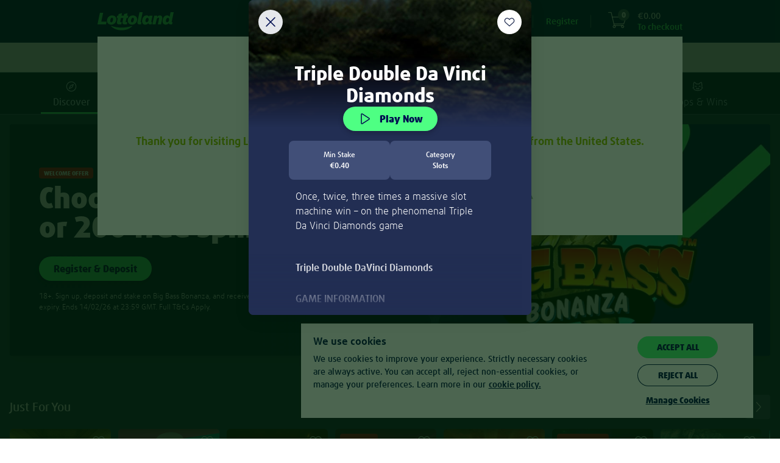

--- FILE ---
content_type: text/html;charset=UTF-8
request_url: https://www.lottoland.ie/casino/tripledoubledavincidiamonds
body_size: 74751
content:
<!DOCTYPE html>
<html xmlns="http://www.w3.org/1999/xhtml" lang="en-IE"><head id="j_idt2">
<title>Lottery online • Casino • Lotto Betting • Sports Betting</title>
<meta property="og:image" content="//www.lottoland.ie/cms/689331491086936251639341/lottoland_social_share_1200x630.jpg" />
<meta name="twitter:image" content="//www.lottoland.ie/cms/689331491086936251639341/lottoland_social_share_1200x630.jpg" />
<meta property="og:url" content="https://www.lottoland.ie/casino/tripledoubledavincidiamonds" />
<meta property="og:locale" content="en_GB" />
<meta property="og:title" content="Lottery online • Casino • Lotto Betting • Sports Betting" />
<meta property="og:description" content="Like Lotto? Then you'll love Lottoland! Find the world's biggest lottery jackpots as well as casino and sports betting!" />
<meta property="og:site_name" content="Lottoland.ie - Let the big games begin" />
<meta property="og:type" content="website" />
<link rel="alternate" hreflang="en-IE" href="https://www.lottoland.ie/casino/tripledoubledavincidiamonds" />
<link rel="alternate" hreflang="de-DE" href="https://de.lottoland.com/spiele/tripledoubledavincidiamonds" />
<link rel="alternate" hreflang="hu-HU" href="https://www.lottolandhungary.com/jatekok/tripledoubledavincidiamonds" />
<link rel="alternate" hreflang="en-GI" href="https://www.lottoland.gi/casino/tripledoubledavincidiamonds" />
<link rel="alternate" hreflang="en-IN" href="https://www.lottoland.asia/casino/tripledoubledavincidiamonds" />
<link rel="alternate" hreflang="en" href="https://www.lottoland.com/en/casino/tripledoubledavincidiamonds" />
<link rel="alternate" hreflang="en-ZA" href="https://www.lottoland.co.za/games/tripledoubledavincidiamonds" />
<link rel="alternate" hreflang="en-MT" href="https://www.lottoland.com/mt/casino/tripledoubledavincidiamonds" />
<link rel="alternate" hreflang="en-NT" href="https://www.lottoland.com/global/casino/tripledoubledavincidiamonds" />
<link rel="alternate" hreflang="de-AT" href="https://www.lottoland.at/spiele/tripledoubledavincidiamonds" />
<link rel="alternate" hreflang="en-NZ" href="https://www.lottoland.com/nz/casino/tripledoubledavincidiamonds" />
<link rel="alternate" hreflang="sv-SE" href="https://www.lottoland.se/casino/tripledoubledavincidiamonds" />
<link rel="alternate" hreflang="pl" href="https://www.lottoland24pl.com/gry/tripledoubledavincidiamonds" />
<link rel="alternate" hreflang="en-GB" href="https://www.lottoland.co.uk/casino/tripledoubledavincidiamonds" />

<meta http-equiv="Content-Type" content="text/html; charset=utf-8" />
<meta content="index,follow,noodp" name="robots" />
<meta content="en-IE" name="language" />
<meta content="Like Lotto? Then you'll love Lottoland! Find the world's biggest lottery jackpots as well as casino and sports betting!" name="description" />
<meta content="B7mohTggheU=" name="apiKey" />
<meta name="requestPrefix" />
<meta name="facebook-domain-verification" />

<link rel="manifest" href="/manifest.json" />

<link rel="preload" as="font" href="/en_IE/skins/lottoland/fonts/icons/icons-7a80e2d7c77649f3.woff" type="font/woff2" crossorigin="anonymous" />

<link rel="preload" as="font" href="/en_IE/skins/lottoland/fonts/ff-daxline-pro/200/normal-644bd481e29dabf7.woff2" type="font/woff2" crossorigin="anonymous" />
<link rel="preload" as="font" href="/en_IE/skins/lottoland/fonts/ll-icon-font/ll-icon-font-b883e3f008318a2f.woff" type="font/woff" crossorigin="anonymous" />
<link rel="preload" as="font" href="/en_IE/skins/lottoland/fonts/ff-daxline-pro/500/normal-10e355834a7b5c21.woff2" type="font/woff2" crossorigin="anonymous" />
<link rel="preload" as="font" href="/en_IE/skins/lottoland/fonts/ff-daxline-pro/700/normal-706940437c9d97db.woff2" type="font/woff2" crossorigin="anonymous" />
<link rel="preload" as="font" href="/en_IE/skins/lottoland/fonts/ff-daxline-pro/900/normal-552b115cd16302e3.woff2" type="font/woff2" crossorigin="anonymous" />
<style type="text/css">
@font-face {
font-family: 'mobilenew';
src: url("/en_IE/skins/lottoland/fonts/mobilenew/mobilenew-f8447195b09d04e9.eot");
src: url("/en_IE/skins/lottoland/fonts/mobilenew/mobilenew-f8447195b09d04e9.eot?#iefix") format('embedded-opentype'), url("/en_IE/skins/lottoland/fonts/mobilenew/mobilenew-41e611b2074e88de.woff") format('woff'), url("/en_IE/skins/lottoland/fonts/mobilenew/mobilenew-ce1d1708603160f8.ttf") format('truetype'), url("/en_IE/skins/lottoland/fonts/mobilenew/mobilenew-749548413ad1cdc1.svg#mobilenew") format('svg');
font-weight: normal;
font-style: normal;
}
</style>

<link rel="canonical" href="https://www.lottoland.ie/casino/tripledoubledavincidiamonds" />
<link href="https://plus.google.com/110964473685330447819" rel="publisher" />
<link rel="icon" type="image/svg+xml" href="/en_IE/skins/lottoland/images/ui/favicon-lottoland-2abed78cd04e9e79.svg" />
<meta name="msapplication-config" content="none" />
<meta name="mobile-web-app-capable" content="yes" />
<meta name="apple-mobile-web-app-capable" content="yes" />
<meta name="apple-mobile-web-app-status-bar-style" content="black" />
<meta name="apple-mobile-web-app-title" content="Lottoland" />


<link href="/cms/68ad7f7270035757224a88d6/Lottoland_Master_icon_152x152.png" sizes="152x152" rel="apple-touch-icon" />
<link href="/cms/68ad7f6470035757224a88b6/Lottoland_Master_icon_114x114.png" sizes="114x114" rel="apple-touch-icon" />
<link href="/cms/68ad7f4470035757224a875b/Lottoland_Master_icon_57x57.png" rel="apple-touch-icon" />
<link href="/cms/68ad7f5c70035757224a88a0/Lottoland_Master_icon_76x76.png" sizes="76x76" rel="apple-touch-icon" />
<link href="/cms/68ad7f4b70035757224a876f/Lottoland_Master_icon_60x60.png" sizes="60x60" rel="apple-touch-icon" />
<link href="/cms/68ad7f5470035757224a888a/Lottoland_Master_icon_72x72.png" sizes="72x72" rel="apple-touch-icon" />
<link href="/cms/68ad7f7970035757224a88de/Lottoland_Master_icon_180x180.png" sizes="180x180" rel="apple-touch-icon" />
<link href="/cms/68ad7f6b70035757224a88c6/Lottoland_Master_icon_120x120.png" sizes="120x120" rel="apple-touch-icon" /><script type="text/javascript">
(function () {
'use strict';
(function(){if(void 0===window.Reflect||void 0===window.customElements||window.customElements.polyfillWrapFlushCallback)return;const a=HTMLElement;window.HTMLElement=function HTMLElement(){return Reflect.construct(a,[],this.constructor)},HTMLElement.prototype=a.prototype,HTMLElement.prototype.constructor=HTMLElement,Object.setPrototypeOf(HTMLElement,a);})();
}());
</script><script type="text/javascript">
var dla = dla || {};
dla.errorLogger = dla.errorLogger || {};
dla.errorLogger.errorHandler = function () {
};
dla.errorLogger.log = function () {
};
</script><ll-lottery-keys-provider></ll-lottery-keys-provider>

<script type="text/javascript">
dla.version = '1.296.62';
dla.isWcIframe = false;
dla.version = '1.296.62';
dla.skin = {
name: 'lottoland',
isMobile: false,
staticViewport: true
};
dla.isMobileContainer = false;
</script><script type="text/javascript" src="/en_IE/skins/lottoland/js/lib/babelHelpers.min-533c2dfe28174643.js"></script><script type="text/javascript" src="/en_IE/skins/lottoland/js/Function.min-8cdbf6ca024cdb44.js"></script><script type="text/javascript" src="/en_IE/skins/lottoland/js/String.min-31d84207aa64697f.js"></script><script type="text/javascript" src="/en_IE/skins/lottoland/js/lib/cc.min-fa4537a84a044f26.js"></script><script type="text/javascript" src="/en_IE/skins/lottoland/js/lib/jquery-3.6.0.min-ca4c2a34abdf9d69.js"></script><script type="text/javascript" src="/en_IE/skins/lottoland/js/lib/jquery-ui-1.10.3.custom.min-74fb650727e537c8.js"></script>
<script src="/en_IE/skins/lottoland/js-module/helper.min-04718bb1cbbae3ad.js"></script>
<script type="module" crossorigin="use-credentials">
//<![CDATA[
function _objectWithoutPropertiesLoose(source, excluded) {
var target = {};
var sourceKeys = Object.keys(source);
var key, i;
for (i = 0; i < sourceKeys.length; i++) {
key = sourceKeys[i];
if (excluded.indexOf(key) >= 0) continue;
target[key] = source[key];
}
return target;
}
import * as ll_lsl from "/en_IE/skins/lottoland/js/core/@lottoland/lsl-19be461be9c5c479.js";

window.ll_lsl = Object.assign({}, window.ll_lsl, ll_lsl);

const helper = _objectWithoutPropertiesLoose(ll_lsl, ["messages", "resources"]);
const { messages, resources } = ll_lsl;
const { removeSpans, formatPrice, getCleanAmountValue } = helper;

function formatPricePlain(value, currency) {
return removeSpans(formatPrice(value, currency));
}

function setLimitToInteger(n) {
if (!isNaN(n)) {
return Math.floor(n);
}

var englishNumber = getCleanAmountValue(n);

if (!isNaN(englishNumber)) {
return Math.floor(englishNumber);
}

dla.helper.onAvailability(['universalTracking'], function () {
dla.universalTracking.trackUniversal(dla.universalTracking.action.LIMIT_AMOUNT_VALIDATION_FAILED, "PlayerLimits", "SYSTEM");
});
dla.messages.showConfirm({
detail: dla.messages.get("common_limits_invalidValue")
}, { id: "limitOk", text: "OK" });
return -1; // fallback
}

function refershValueAndSetToInteger(inputText) {
if (inputText.value !== "") {
inputText.value = dla.helper.setLimitToInteger(inputText.value);
}
}

window.dla.helper = Object.assign(
{},
window.dla.helper || {},
helper,
{
formatPricePlain,
setLimitToInteger,
refershValueAndSetToInteger
}
);

window.dla.messages = Object.assign(
{},
window.dla.messages || {},
messages
);
$(window).trigger("available", "ll-helper-extension");
//]]>
</script>
<script type="module" crossorigin="use-credentials">
//<![CDATA[
import * as ll_osg from "/en_IE/skins/lottoland/js/core/@lottoland/one-styleguide-081444c9c98f9cdc.js";
import * as lit_element from "/en_IE/skins/lottoland/js/core/@lottoland/core/lit-element-5796eed4f7b864a1.js";

window.ll_osg = ll_osg;
window.ll_core = Object.assign({}, lit_element);
$(window).trigger("available", "ll-minimal-js");
//]]>
</script><script type="text/javascript" src="/js-client/manifest.client-bundle-7e85eb1f5873996d.js"></script>
<script type="text/javascript">
dla.helper.cookie.remove('payInAmount');
</script><script src="https://sb2integration-altenar2.biahosted.com/api/Integration/ltlie" type="text/javascript"></script>

<script type="text/javascript">
dla.apiRegistrationData = {
messages: {
playerBlacklisted: 'The player name is forbidden!',
invalidValue: {
birthdate: 'Mistyped? Please provide a correct date of birth.'
}
},
labels: {
currency: 'Currency'
},
countriesWithSupportedCurrencies: ["DE","GB","AT","AD","BR","CK","EE","FI","IN","JP","KI","LU","MT","MX","NR","NZ","PL","SM","SE","SI","ZA","TV","HU","GI","AU","KO","IE"],
supportedCurrencies: ["EUR","GBP","AUD","PLN","SEK","BRL","CZK","HUF","CNY","CAD","JPY","MXN","NZD","ZAR","INR"],
countries: [{"value":"AD","label":"Andorra"}, {"value":"AO","label":"Angola"}, {"value":"AG","label":"Antigua And Barbuda"}, {"value":"AR","label":"Argentina"}, {"value":"AM","label":"Armenia"}, {"value":"AU","label":"Australia"}, {"value":"AT","label":"Austria"}, {"value":"AZ","label":"Azerbaijan"}, {"value":"BH","label":"Bahrain"}, {"value":"BD","label":"Bangladesh"}, {"value":"BZ","label":"Belize"}, {"value":"BJ","label":"Benin"}, {"value":"BR","label":"Brazil"}, {"value":"BN","label":"Brunei Darussalam"}, {"value":"BG","label":"Bulgaria"}, {"value":"BI","label":"Burundi"}, {"value":"CM","label":"Cameroon"}, {"value":"TD","label":"Chad"}, {"value":"CL","label":"Chile"}, {"value":"KM","label":"Comoros"}, {"value":"CG","label":"Congo"}, {"value":"CK","label":"Cook Islands"}, {"value":"CR","label":"Costa Rica"}, {"value":"HR","label":"Croatia"}, {"value":"CY","label":"Cyprus"}, {"value":"DJ","label":"Djibouti"}, {"value":"DM","label":"Dominica"}, {"value":"DO","label":"Dominican Republic"}, {"value":"EG","label":"Egypt"}, {"value":"SV","label":"El Salvador"}, {"value":"GQ","label":"Equatorial Guinea"}, {"value":"ER","label":"Eritrea"}, {"value":"EE","label":"Estonia"}, {"value":"SZ","label":"Eswatini"}, {"value":"FO","label":"Faroe Islands"}, {"value":"FJ","label":"Fiji"}, {"value":"FI","label":"Finland"}, {"value":"GA","label":"Gabon"}, {"value":"GM","label":"Gambia"}, {"value":"GE","label":"Georgia"}, {"value":"DE","label":"Germany"}, {"value":"GH","label":"Ghana"}, {"value":"GI","label":"Gibraltar"}, {"value":"GL","label":"Greenland"}, {"value":"GD","label":"Grenada"}, {"value":"GT","label":"Guatemala"}, {"value":"GY","label":"Guyana"}, {"value":"HN","label":"Honduras"}, {"value":"HU","label":"Hungary"}, {"value":"IS","label":"Iceland"}, {"value":"IN","label":"India"}, {"value":"ID","label":"Indonesia"}, {"value":"IE","label":"Ireland"}, {"value":"JP","label":"Japan"}, {"value":"KE","label":"Kenya"}, {"value":"KI","label":"Kiribati"}, {"value":"KR","label":"Korea, Republic Of"}, {"value":"KO","label":"Kosovo"}, {"value":"KW","label":"Kuwait"}, {"value":"KG","label":"Kyrgyzstan"}, {"value":"LV","label":"Latvia"}, {"value":"LS","label":"Lesotho"}, {"value":"LR","label":"Liberia"}, {"value":"LI","label":"Liechtenstein"}, {"value":"LU","label":"Luxembourg"}, {"value":"MG","label":"Madagascar"}, {"value":"MW","label":"Malawi"}, {"value":"MV","label":"Maldives"}, {"value":"MT","label":"Malta"}, {"value":"MH","label":"Marshall Islands"}, {"value":"MR","label":"Mauritania"}, {"value":"MX","label":"Mexico"}, {"value":"MD","label":"Moldova, Republic Of"}, {"value":"MZ","label":"Mozambique"}, {"value":"NA","label":"Namibia"}, {"value":"NR","label":"Nauru"}, {"value":"NZ","label":"New Zealand"}, {"value":"NE","label":"Niger"}, {"value":"NG","label":"Nigeria"}, {"value":"MK","label":"North Macedonia"}, {"value":"NO","label":"Norway"}, {"value":"OM","label":"Oman"}, {"value":"PW","label":"Palau"}, {"value":"PY","label":"Paraguay"}, {"value":"PE","label":"Peru"}, {"value":"PL","label":"Poland"}, {"value":"QA","label":"Qatar"}, {"value":"RW","label":"Rwanda"}, {"value":"KN","label":"Saint Kitts And Nevis"}, {"value":"VC","label":"Saint Vincent And The Grenadines"}, {"value":"SM","label":"San Marino"}, {"value":"SC","label":"Seychelles"}, {"value":"SL","label":"Sierra Leone"}, {"value":"SI","label":"Slovenia"}, {"value":"SB","label":"Solomon Islands"}, {"value":"ZA","label":"South Africa"}, {"value":"LK","label":"Sri Lanka"}, {"value":"SR","label":"Suriname"}, {"value":"SE","label":"Sweden"}, {"value":"TJ","label":"Tajikistan"}, {"value":"TZ","label":"Tanzania, United Republic Of"}, {"value":"TH","label":"Thailand"}, {"value":"TL","label":"Timor-Leste"}, {"value":"TG","label":"Togo"}, {"value":"TO","label":"Tonga"}, {"value":"TM","label":"Turkmenistan"}, {"value":"TV","label":"Tuvalu"}, {"value":"AE","label":"United Arab Emirates"}, {"value":"GB","label":"United Kingdom"}, {"value":"UY","label":"Uruguay"}, {"value":"UZ","label":"Uzbekistan"}, {"value":"VN","label":"Vietnam"}, {"value":"ZM","label":"Zambia"}]
};
</script><script type="text/javascript" src="/en_IE/skins/lottoland/js/logger.min-5983b9f78e3faa1b.js"></script><script type="text/javascript" src="/en_IE/skins/lottoland/js/iframeSandboxer.min-4bb9dcb843b45120.js"></script><script type="text/javascript" src="/en_IE/skins/lottoland/js/performance.min-86507aa48c50f61c.js"></script><script type="text/javascript" src="/en_IE/skins/lottoland/js/dateSelect.min-2b1507a754769543.js"></script><script type="text/javascript" src="/en_IE/skins/lottoland/js/lib/headroom-0.9.3.min-25b4ba4eceafd351.js"></script><script type="text/javascript" src="/en_IE/skins/lottoland/js/lib/jquery.headroom-7ff27ef49d39cff1.js"></script><script type="text/javascript" src="/en_IE/skins/lottoland/js/rwd_header.min-50188eeefea9e027.js"></script><script type="text/javascript" src="//www.lottoland.ie/js/dyn/extendMessages/common,lotto_engine_countdown-9e4f410.js"></script><script type="text/javascript">
$.extend(dla.messages, {"de_dla_lotto_logoutBecauseGamstopBan":"You will be now logout due to a self exclusion on Gamstop."});
</script><script type="text/javascript" src="/en_IE/skins/lottoland/js/redirectHelper-a877fc0f821ac438.js"></script>
<script type="text/javascript">
dla.helper.onAvailability(["injectionObserverJSLoaded"], () => {
dla.InjectionObserver.register({
SELECTOR: "#trackingInfo",
init: () => {
dla.helper.onAvailability(["redirectHelper"], () => {
if (!dla.redirectHelper.isLaunchPage()) {
dla.redirectHelper.removeGameLaunchFlag();
}
});
},
destroy: () => {}
});
});
</script><link type="text/css" rel="stylesheet" href="/en_IE/skins/lottoland/stylesheets/modules/altenarMobilenew.min-f00272a113ef2b63.css" /><link type="text/css" rel="stylesheet" href="/en_IE/skins/lottoland/css/main.min-cc772fce7788ae43.css" /><link type="text/css" rel="stylesheet" href="/en_IE/skins/lottoland/css/ticket.min-c50095f6ea06a161.css" /><link type="text/css" rel="stylesheet" href="/en_IE/skins/lottoland/css/ticketEditor.min-b2c157678285564a.css" /><!--[if IE 10]><link type="text/css" rel="stylesheet" href="/en_IE/skins/lottoland/css/ticketEditorIE.min-19cd95408a0d6149.css" /><![endif]--><link type="text/css" rel="stylesheet" href="/en_IE/skins/lottoland/stylesheets/modules/bankIdLoader.min-fe9898f48b7bdc25.css" /><link type="text/css" rel="stylesheet" href="/en_IE/skins/lottoland/stylesheets/modules/verification.min-e93929b822071154.css" /><link type="text/css" rel="stylesheet" href="/en_IE/skins/lottoland/stylesheets/modules/gamesFullscreen.min-55f17687811c0523.css" /><link type="text/css" rel="stylesheet" href="/en_IE/skins/lottoland/stylesheets/modules/richInbox.min-74ea9fa0d4186ddd.css" /><link type="text/css" rel="stylesheet" href="/en_IE/skins/lottoland/stylesheets/bootstrap_main_fixed.min-6270e8d31eedf825.css" /><link type="text/css" rel="stylesheet" href="/en_IE/skins/lottoland/stylesheets/custom/custom_fixed.min-669518692c68db5f.css" /><link type="text/css" rel="stylesheet" href="/en_IE/skins/lottoland/stylesheets/modules/footer_fixed.min-d12d01e11a59dab4.css" /><link type="text/css" rel="stylesheet" href="/en_IE/skins/lottoland/stylesheets/modules/stageCarousel_fixed.min-53176d4d95a8900f.css" /><link type="text/css" rel="stylesheet" href="/en_IE/skins/lottoland/stylesheets/modules/stageCarousel_template_fixed.min-cf39f63e66a22b7f.css" /><link type="text/css" rel="stylesheet" href="/en_IE/skins/lottoland/stylesheets/modules/authentication_fixed.min-67eeda5c94862eaa.css" /><link type="text/css" rel="stylesheet" href="/en_IE/skins/lottoland/stylesheets/modules/ticketEditor_fixed.min-68c9a430e4cf3a43.css" /><link type="text/css" rel="stylesheet" href="/en_IE/skins/lottoland/stylesheets/modules/scratchcards_fixed.min-08e60f3146a89df8.css" /><link type="text/css" rel="stylesheet" href="/en_IE/skins/lottoland/stylesheets/modules/lotteryPod_fixed.min-424526d935c84612.css" /><link type="text/css" rel="stylesheet" href="/en_IE/skins/lottoland/stylesheets/modules/pageHeader_fixed.min-55594631c34fe2f7.css" /><link type="text/css" rel="stylesheet" href="/en_IE/skins/lottoland/stylesheets/modules/header/header_fixed.min-1afe8cc0b2175e48.css" /><link type="text/css" rel="stylesheet" href="/en_IE/skins/lottoland/stylesheets/modules/widgets_fixed.min-81ba3353e717eb24.css" /><link type="text/css" rel="stylesheet" href="/en_IE/skins/lottoland/stylesheets/modules/history/history_fixed.min-ea0ef09dd7822c84.css" /><link type="text/css" rel="stylesheet" href="/en_IE/skins/lottoland/stylesheets/modules/gamesscratchcardshomecombobox_fixed.min-d267713c867a4e92.css" /><link type="text/css" rel="stylesheet" href="/en_IE/skins/lottoland/stylesheets/modules/games_main.min-1731cef6c6c59f58.css" /><link type="text/css" rel="stylesheet" href="/en_IE/skins/lottoland/stylesheets/modules/continuePlayingWidget.min-d8fe0374662e3577.css" /><link type="text/css" rel="stylesheet" href="/en_IE/skins/lottoland/stylesheets/modules/quickLinks.min-a3f623a2cd5fe6ae.css" /><link type="text/css" rel="stylesheet" href="/en_IE/skins/lottoland/css/fonts.min-d83913d431fcd47f.css" /><link type="text/css" rel="stylesheet" href="/en_IE/skins/lottoland/stylesheets/themes/lottoland-legacy.min-b2df39f145392ee0.css" /><link type="text/css" rel="stylesheet" href="/en_IE/skins/lottoland/stylesheets/themes/lottoland.min-92f27dca97f3ccfa.css" /><link type="text/css" rel="stylesheet" href="/en_IE/skins/lottoland/stylesheets/themes/sorteonline.min-e4fddbf8f59e816e.css" /><link type="text/css" rel="stylesheet" href="/en_IE/skins/lottoland/stylesheets/themes/sorteonline-regulated.min-979c6ebfeb1891fc.css" /><link type="text/css" rel="stylesheet" href="/en_IE/skins/lottoland/stylesheets/themes/DACH.min-ccb2351065cc17fc.css" /><link type="text/css" rel="stylesheet" href="/en_IE/skins/lottoland/stylesheets/themes/redblack.min-5c584924cb5c5d46.css" /><script type="text/javascript" src="https://cdn.evgnet.com/beacon/lottoland/lottoland_ie/scripts/evergage.min.js"></script><script type="text/javascript" src="/en_IE/skins/lottoland/js/lib/toad.min-bc074c39b1d6b76b.js"></script><script type="text/javascript" src="/en_IE/skins/lottoland/js/lib/fingerPrintJs.min-0b819c74f468c651.js"></script><script type="text/javascript" src="/en_IE/skins/lottoland/js/injectionObserver.min-a07c349e423b0617.js"></script><script type="text/javascript">
//<![CDATA[
window.ll = window.ll || {};

var authToken = '';
if (authToken !== '' && authToken !== window.localStorage.authToken) {
window.localStorage.setItem('authToken', authToken);
}
var finalAuthToken = window.localStorage.authToken ? window.localStorage.authToken : "";

window.ll.webComponentConfig = {
apiKey: $('meta[name=apiKey]').attr('content'),
authToken: finalAuthToken,
dateTimeFormat: "dd/MMM/yyyy HH:mm",
skin: {
name: 'lottoland',
isMobile: false,
staticViewport: true
},
dlaResources: {
localePrefix     : '',
decimalSeparator : '.',
groupingSeparator: ',',
locale           : 'en',
timezone         : 'Europe/London',
currency         : 'EUR',
currencySymbol   : '€',
currencyDecimals : '2',
playerNr         : '',
requestPrefix    : '',
language         : document.documentElement.lang || 'de',
moneyFormat      : '{1}{0}',
firstName: ''
},
fonts: [
{
family : 'll-icon-font',
sources: [{
url: "/en_IE/skins/lottoland/fonts/ll-icon-font/ll-icon-font-c5cd2c1d52fcc147.eot"
}]
},
{
family : 'll-icon-font',
sources: [
{
url   : "/en_IE/skins/lottoland/fonts/ll-icon-font/ll-icon-font-c5cd2c1d52fcc147.eot?#iefix",
format: 'embedded-opentype'
},
{
url   : "/en_IE/skins/lottoland/fonts/ll-icon-font/ll-icon-font-b883e3f008318a2f.woff",
format: 'woff'
},
{
url   : "/en_IE/skins/lottoland/fonts/ll-icon-font/ll-icon-font-adc524fdc0303177.ttf",
format: 'truetype'
},
{
url   : "/en_IE/skins/lottoland/fonts/ll-icon-font/ll-icon-font-06b8d1fb0ca59d40.svg#ll-icon-font",
format: 'svg'
},
]
}
],
stickyNotificationsBanner: {},
bankIdRegistrationForm: {
welcomeTeaser: '[base64]',
supportTeaser: '[base64]'
},
};
//]]></script><script type="text/javascript">
//<![CDATA[
(function (i, s, o, g, r, a, m) {
i['GoogleAnalyticsObject'] = r;
i[r] = i[r] || function () {
(i[r].q = i[r].q || []).push(arguments)
};
i[r].l = new Date();
a = s.createElement(o);
m = s.getElementsByTagName(o)[0];
a.async = 1;
a.src = g;
m.parentNode.insertBefore(a, m)
})(window, document, 'script', '//www.google-analytics.com/analytics.js', 'ga');

ga('create', 'UA-28776713-12', 'auto', {
'cookieName': 'universalAnalytics'
});
ga('require', 'displayfeatures');
ga('set', '&uid', '');
ga('set', 'anonymizeIp', true);
ga('set', 'skin', 'default');

if (!!window.dla.isPWA) {
ga('set', '&pwa', true);
}

dla.helper.onAvailability(['universalTracking'], function () {
dla.universalTracking.pageView();
});

//]]></script><link type="text/css" rel="stylesheet" href="/en_IE/skins/lottoland/stylesheets/modules/cookieHint_fixed.min-9a330b9b79893441.css" /><link type="text/css" rel="stylesheet" href="/en_IE/skins/lottoland/stylesheets/modules/productSearch_fixed.min-e36492e89b4525d4.css" /><link type="text/css" rel="stylesheet" href="/en_IE/skins/lottoland/stylesheets/modules/redTigerWidget/redTigerWidget_fonts.min-d5658a826894b5ed.css" /><link type="text/css" rel="stylesheet" href="/en_IE/skins/lottoland/stylesheets/modules/promoBanner.min-8dbc680c01c608f1.css" /><link type="text/css" rel="stylesheet" href="/en_IE/skins/lottoland/stylesheets/modules/sessionTimer.min-e469d1c4475fd46e.css" /><link type="text/css" rel="stylesheet" href="/en_IE/skins/lottoland/stylesheets/modules/notifications.min-344bdbe73f005f44.css" /><script src="/en_IE/skins/lottoland/js/marketing/pts-frontend/marketingPlayerTracker-3215762a1db6cc02.js" crossorigin="use-credentials" type="module"></script><script src="/en_IE/skins/lottoland/js/core/@lottoland/one-styleguide-081444c9c98f9cdc.js" crossorigin="use-credentials" type="module"></script><script src="/en_IE/skins/lottoland/js/lotteries/@lottoland/lotteries-styleguide-f5bd4b8e5c1d3f99.js" crossorigin="use-credentials" type="module"></script><script src="/en_IE/skins/lottoland/js/games/@omni-frontend/navigation-carousel-935c64123d3a53a0.js" crossorigin="use-credentials" type="module"></script><script src="/en_IE/skins/lottoland/js/cms/@cms/auth-aware-content-provider-d423adb25be0a508.js" crossorigin="use-credentials" type="module"></script><script src="/en_IE/skins/lottoland/js/games/@omni-frontend/freespins-notification-b5ca9387d3ff74c2.js" crossorigin="use-credentials" type="module"></script><script src="/en_IE/skins/lottoland/js/games/@omni-frontend/continue-playing-wc-5c98a80edffbb1f4.js" crossorigin="use-credentials" type="module"></script><script src="/en_IE/skins/lottoland/js/games/@omni-frontend/carousel-category-section-f4ab206eda8cd371.js" crossorigin="use-credentials" type="module"></script><script src="/en_IE/skins/lottoland/js/games/@omni-frontend/pragmatic-jackpot-237ad3435d7aa0f5.js" crossorigin="use-credentials" type="module"></script><script src="/en_IE/skins/lottoland/js/games/@omni-frontend/game-info-modal-a767591eecb362bf.js" crossorigin="use-credentials" type="module"></script><script src="/en_IE/skins/lottoland/js/games/@omni-frontend/favourite-integrator-e7285db1e3d6f3ea.js" crossorigin="use-credentials" type="module"></script><script src="/en_IE/skins/lottoland/js/games/@omni-frontend/integrator-918a868d0e120522.js" crossorigin="use-credentials" type="module"></script><script src="/en_IE/skins/lottoland/js/payments/@lottoland/payments-components-775c2360b90179f8.js" crossorigin="use-credentials" type="module"></script><script src="/en_IE/skins/lottoland/js/core/@lottoland/authentication-library-e932c44d23136a44.js" crossorigin="use-credentials" type="module"></script><script src="/en_IE/skins/lottoland/js/marketing/navigation-component/navigationComponent-6eeb62456331f45d.js" crossorigin="use-credentials" type="module"></script><script src="/en_IE/skins/lottoland/js/core/@lottoland/core-styleguide/limitAmountsSelector-0346d8205d3500ec.js" crossorigin="use-credentials" type="module"></script><script src="/en_IE/skins/lottoland/js/payments/@lottoland/payins-cashier-3475d903a963fc60.js" crossorigin="use-credentials" type="module"></script><script src="/en_IE/skins/lottoland/js/core/@lottoland/core-styleguide/financial-21f73800353fd4d5.js" crossorigin="use-credentials" type="module"></script><script src="/en_IE/skins/lottoland/js/core/@lottoland/kyc-web-components-1a89b066fdd951f7.js" crossorigin="use-credentials" type="module"></script><script src="/en_IE/skins/lottoland/js/marketing/pts-frontend/optimoveTracker-74452387804a0048.js" crossorigin="use-credentials" type="module"></script><script src="/en_IE/skins/lottoland/js/core/@lottoland/core-styleguide/recurrentDepositLimit-2fe37ce40215b38b.js" crossorigin="use-credentials" type="module"></script><script src="/en_IE/skins/lottoland/js/core/@lottoland/core-styleguide/profileDetailVerification-185b7c8c2896f325.js" crossorigin="use-credentials" type="module"></script></head><body class="  lottoland notIos"><ll-theme-ctx mode="light" ll-theme="lottoland" fontFamily="FF Daxline Pro" class="js-theme-ctx"><div id="pageTrackingInfo" data-page-login-required="false" page-id="gamesLandingTripleDoubleDaVinciDiamonds" data-stickylogos-enabled="false" data-game-fullscreen="false" data-omni-page="false" data-game-launch-page="false" data-casino-redesign="true" style="display: none;"></div><div id="jsClientScripts"></div><section id="stickyLogosSection"></section><div id="playerFrontendConfig">
<script type="text/javascript">
var dla = dla || {};
dla.resources = dla.resources || {};
dla.resources.lastPageId = '';
dla.resources.isPageChange = true;
dla.resources.loginRequired = 'false' === 'true';
dla.resources.localePrefix = '';
dla.resources.decimalSeparator = '.';
dla.resources.groupingSeparator = ',';
dla.resources.locale = 'en';
dla.resources.countryLocale = 'en_IE';
dla.resources.currency = 'EUR';
dla.resources.currencySymbol = '€';
dla.resources.currencyDecimals = '2';
dla.resources.playerNr = '';
dla.resources.firstname = '';
dla.resources.apiKey = 'B7mohTggheU=';
dla.resources.requestPrefix = '';
dla.resources.timeZone = 'Europe/London';
dla.mappings = {
home: '/',
shoppingCart: '/shoppingcart',
payIn: '/account/deposit',
thankYou: '/thank-you'
};
</script></div><div id="alternativeLinkScript"></div>


<div id="trackingInfo" data-mobile-available="true" data-stickylogos-enabled="false" data-game-fullscreen="false" data-page-id="gamesLandingTripleDoubleDaVinciDiamonds" data-is-app="false" data-tr-cta-active="true" data-content-id="/casino/tripledoubledavincidiamonds" data-front-content="none" data-session-id="9e94a804029d9432c142d5379f85" data-player-logged-in="false" data-account="UA-28776713-1" data-casino-responsive="true" data-domain="www.lottoland.ie" data-player-active="true" data-reduced-mode="false" style="display: none;" data-show-upload-document-hint="false" data-full-url="https://www.lottoland.ie/casino/tripledoubledavincidiamonds" data-omni-page="false" data-game-launch-page="false" data-casino-redesign="true" data-player-returning="false" data-mobile-device="false" data-content-title="Lottery online • Casino • Lotto Betting • Sports Betting" data-tr-url="/scs/pts/v1/ts" data-tr-view-active="true">

<div id="trackingOptionsData" data-gtm-account="GTM-TDRSBQ" data-player-registered="false" data-has-submission="false" style="display: none;" data-desktop-ticket-submit="true" class="jsTrackingOptions"></div><div id="playerTrackingData" data-player-currency="EUR" data-player-logged-in="false" style="display: none;" data-player-seo-path="/casino/tripledoubledavincidiamonds" data-player-page-id="gamesLandingTripleDoubleDaVinciDiamonds" data-player-returning="false" class="jsPlayerTrackingData"></div><div id="shoppingCartTrackingData" data-media-bonus-code="" data-domain-extension=".ie" data-tickets-json="[]" style="display: none;" data-total-played-lines="0" class="jsCartTrackingData" data-cart-price="0"></div>

<script type="text/javascript">
function getValueOrBlank(value) {
if (value === undefined) {
return "";
}
return value;
}

function sendRegistrationEventGTM() {
gtmDataLayer = (typeof gtmDataLayer != 'undefined') ? gtmDataLayer : [];
var playerTrackingData = $('.jsPlayerTrackingData');
var cartTrackingData = $('.jsCartTrackingData');
const isAlreadyPushed = gtmDataLayer.some(item =>
item.event === 'registration'
);
if (!isAlreadyPushed) {
gtmDataLayer.push({
"player": {
"quidcoClickref": getValueOrBlank(cartTrackingData.attr("data-quidco-clickref")),
"quidcoSubid": getValueOrBlank(cartTrackingData.attr("data-quidco-subid")),
"affid": getValueOrBlank(cartTrackingData.attr("data-affid")),
"pid": getValueOrBlank(cartTrackingData.attr("data-pid")),
"trck1": getValueOrBlank(cartTrackingData.attr("data-trck1")),
"trck2": getValueOrBlank(cartTrackingData.attr("data-trck2")),
"trck3": getValueOrBlank(cartTrackingData.attr("data-trck3")),
"trck4": getValueOrBlank(cartTrackingData.attr("data-trck4")),
"trck5": getValueOrBlank(cartTrackingData.attr("data-trck5")),
"trck6": getValueOrBlank(cartTrackingData.attr("data-trck6")),
"trck7": getValueOrBlank(cartTrackingData.attr("data-trck7")),
"trck8": getValueOrBlank(cartTrackingData.attr("data-trck8")),
"trck9": getValueOrBlank(cartTrackingData.attr("data-trck9")),
"trckA": getValueOrBlank(cartTrackingData.attr("data-trckA")),
"ctfx": getValueOrBlank(cartTrackingData.attr("data-ctfx")),
"btag": getValueOrBlank(cartTrackingData.attr("data-btag")),
"adsPartnerId": getValueOrBlank(cartTrackingData.attr("data-ads-partner-id")),
"playerNr": getValueOrBlank(playerTrackingData.attr("data-player-nr")),
"mediaCode": getValueOrBlank(cartTrackingData.attr("data-media-code")),
"playerCurrency": getValueOrBlank(playerTrackingData.attr("data-player-currency")),
"playerLanguage": getValueOrBlank(playerTrackingData.attr("data-player-language")),
"playerDomain": getValueOrBlank(cartTrackingData.attr("data-domain-extension")),
"playerSegment": getValueOrBlank(playerTrackingData.attr("data-player-sub-segment")),
"playerValueGroup": getValueOrBlank(playerTrackingData.attr("data-player-vip-level")),
"playerPreferableProduct": getValueOrBlank(playerTrackingData.attr("data-player-pref-product")),
// Player email: it will be sent hashed to other 3rd parties for custom tracking
"playerEmail": getValueOrBlank(playerTrackingData.attr("data-player-email")),
// Player's address postcode: it will be sent to other 3rd parties for custom tracking
"playerPostCode": getValueOrBlank(playerTrackingData.attr("data-player-postCode")),
// Player's salutation: it will be sent to other 3rd parties for custom tracking
"playerSalutation": getValueOrBlank(playerTrackingData.attr("data-player-salutation")),
// Player's country: it will be sent to other 3rd parties for custom tracking
"playerCountry": getValueOrBlank(playerTrackingData.attr("data-player-country"))
}
});
gtmDataLayer.push({'event': 'registration'});
}

}
document.addEventListener("DOMContentLoaded", () => {
if (sessionStorage.getItem('hasUserRegister') === 'true') {
sessionStorage.removeItem('hasUserRegister');
sendRegistrationEventGTM();
}
window.messageBus?.subscribe("PlayerRegistered", () => {
sendRegistrationEventGTM();
});
});
</script><script type="text/javascript">
//<![CDATA[
(function () {
gtmDataLayer = (typeof gtmDataLayer != 'undefined') ? gtmDataLayer : [];

gtmDataLayer.push({"event": "call"}); // Trigger execution of already loaded gtm

var playerTrackingData = $('.jsPlayerTrackingData');
var cartTrackingData = $('.jsCartTrackingData');
var submissionTrackingData = $('.jsSubmissionTrackingData');
var playerAttributes = undefined;

var playerLoggedIn = playerTrackingData.attr("data-player-logged-in");
if (playerLoggedIn !== undefined && playerLoggedIn && "true" === playerLoggedIn) {
playerAttributes = {
"quidcoClickref": getValueOrBlank(playerTrackingData.attr("data-player-quidco-clickref")),
"quidcoSubid": getValueOrBlank(playerTrackingData.attr("data-player-quidco-subid")),
"affid": getValueOrBlank(playerTrackingData.attr("data-player-affid")),
"pid": getValueOrBlank(playerTrackingData.attr("data-player-pid")),
"trck1": getValueOrBlank(playerTrackingData.attr("data-player-trck1")),
"trck2": getValueOrBlank(playerTrackingData.attr("data-player-trck2")),
"trck3": getValueOrBlank(playerTrackingData.attr("data-player-trck3")),
"trck4": getValueOrBlank(playerTrackingData.attr("data-player-trck4")),
"trck5": getValueOrBlank(playerTrackingData.attr("data-player-trck5")),
"trck6": getValueOrBlank(playerTrackingData.attr("data-player-trck6")),
"trck7": getValueOrBlank(playerTrackingData.attr("data-player-trck7")),
"trck8": getValueOrBlank(playerTrackingData.attr("data-player-trck8")),
"trck9": getValueOrBlank(playerTrackingData.attr("data-player-trck9")),
"trckA": getValueOrBlank(playerTrackingData.attr("data-player-trckA")),
"ctfx": getValueOrBlank(playerTrackingData.attr("data-player-ctfx")),
"btag": getValueOrBlank(playerTrackingData.attr("data-player-btag")),
"adsPartnerId": getValueOrBlank(playerTrackingData.attr("data-player-ads-partner-id")),
"playerNr": getValueOrBlank(playerTrackingData.attr("data-player-nr")),
"mediaCode": getValueOrBlank(cartTrackingData.attr("data-media-code")),
"playerCurrency": getValueOrBlank(playerTrackingData.attr("data-player-currency")),
"playerLanguage": getValueOrBlank(playerTrackingData.attr("data-player-language")),
"playerDomain": getValueOrBlank(cartTrackingData.attr("data-domain-extension")),
"playerSegment": getValueOrBlank(playerTrackingData.attr("data-player-sub-segment")),
"playerValueGroup": getValueOrBlank(playerTrackingData.attr("data-player-vip-level")),
"playerPreferableProduct": getValueOrBlank(playerTrackingData.attr("data-player-pref-product")),
// Player email: it will be sent hashed to other 3rd parties for custom tracking
"playerEmail": getValueOrBlank(playerTrackingData.attr("data-player-email")),
// Player's address postcode: it will be sent to other 3rd parties for custom tracking
"playerPostCode": getValueOrBlank(playerTrackingData.attr("data-player-postCode")),
// Player's salutation: it will be sent to other 3rd parties for custom tracking
"playerSalutation": getValueOrBlank(playerTrackingData.attr("data-player-salutation")),
// Player's country: it will be sent to other 3rd parties for custom tracking
"playerCountry": getValueOrBlank(playerTrackingData.attr("data-player-country"))
};
}
var event = {
"event": "pageView",
"quidcoClickref": getValueOrBlank(cartTrackingData.attr("data-quidco-clickref")),
"quidcoSubid": getValueOrBlank(cartTrackingData.attr("data-quidco-subid")),
"affid": getValueOrBlank(cartTrackingData.attr("data-affid")),
"pid": getValueOrBlank(cartTrackingData.attr("data-pid")),
"btag": getValueOrBlank(cartTrackingData.attr("data-btag")),
"adsPartnerId": getValueOrBlank(cartTrackingData.attr("data-ads-partner-id")),
"playerNr": getValueOrBlank(playerTrackingData.attr("data-player-nr")),
"returning": getValueOrBlank(playerTrackingData.attr("data-player-returning")),
"depositor": getValueOrBlank(playerTrackingData.attr("data-player-depositor")),
"pageId": getValueOrBlank(playerTrackingData.attr("data-player-page-id")),
"mediaCode": getValueOrBlank(cartTrackingData.attr("data-media-code")),
"trck1": getValueOrBlank(cartTrackingData.attr("data-trck1")),
"trck2": getValueOrBlank(cartTrackingData.attr("data-trck2")),
"trck3": getValueOrBlank(cartTrackingData.attr("data-trck3")),
"trck4": getValueOrBlank(cartTrackingData.attr("data-trck4")),
"trck5": getValueOrBlank(cartTrackingData.attr("data-trck5")),
"trck6": getValueOrBlank(cartTrackingData.attr("data-trck6")),
"trck7": getValueOrBlank(cartTrackingData.attr("data-trck7")),
"trck8": getValueOrBlank(cartTrackingData.attr("data-trck8")),
"trck9": getValueOrBlank(cartTrackingData.attr("data-trck9")),
"trckA": getValueOrBlank(cartTrackingData.attr("data-trckA")),
"ctfx": getValueOrBlank(cartTrackingData.attr("data-ctfx")),
"seoUrl": getValueOrBlank(playerTrackingData.attr("data-player-seo-path")),
"domain": getValueOrBlank(cartTrackingData.attr("data-domain-extension")),
"language": getValueOrBlank(playerTrackingData.attr("data-player-language")),
"player": playerAttributes,
"cart": {
"currency": getValueOrBlank(playerTrackingData.attr("data-player-currency")),
"items": JSON.parse(getValueOrBlank(cartTrackingData.attr("data-tickets-json"))),
"totalPriceGross": getValueOrBlank(cartTrackingData.attr("data-cart-price")),
"totalPlayedLines": getValueOrBlank(cartTrackingData.attr("data-total-played-lines"))
}
};

gtmDataLayer.push(event); // Trigger execution of already loaded gtm

// Check if GTM is already loaded, due to ajax calls
if (typeof gtmDataLayer !== 'undefined') {
for (var data in gtmDataLayer) {
if (gtmDataLayer.hasOwnProperty(data) && gtmDataLayer[data]['event'] === 'gtm.load') {
return;
}
}
}

const gtmDisabled = false;
const gtmAfterOnload = true;

if (!gtmDisabled) {
function loadGTM(w, d, s, l, i) {
w[l] = w[l] || [];
w[l].push({
'gtm.start': new Date().getTime(), event: 'gtm.js'
});
var f = d.getElementsByTagName(s)[0],
j = d.createElement(s), dl = l != 'dataLayer' ? '&l=' + l : '';
j.async = true;
j.src =
'//www.googletagmanager.com/gtm.js?id=' + i + dl;
f.parentNode.insertBefore(j, f);
};

function loadDefaultGTM() {
loadGTM(window, document, 'script', 'gtmDataLayer', $('.jsTrackingOptions').attr("data-gtm-account"));
};

if (gtmAfterOnload) {
window.addEventListener("load", function () {
setTimeout(loadDefaultGTM, 0);
}, false);
} else {
loadDefaultGTM();
}
}

})();

getGTMValue = function () {
return $('.jsTrackingOptions').attr("data-gtm-account");
};

//]]></script>

<script type="text/javascript">
//<![CDATA[
function sendPayInGtmEvent() {
gtmDataLayer = (typeof gtmDataLayer != 'undefined') ? gtmDataLayer : [];

var payInTrackingData = $('.jsPayInTrackingData');
var playerTrackingData = $('.jsPlayerTrackingData');
var cartTrackingData = $('.jsCartTrackingData');

let payInGtmEvent = {
"event": 'payin',
"payInData": {
"playerNr": getValueOrBlank(playerTrackingData.attr("data-player-nr")),
"payInAmount": getValueOrBlank(payInTrackingData.attr("data-amount")),
"currency": getValueOrBlank(playerTrackingData.attr("data-player-currency")),
"paymentMethod": getValueOrBlank(payInTrackingData.attr("data-payment-method")),
"isFirstPayIn": getValueOrBlank(payInTrackingData.attr("data-is-first-payin")),
"adsPartnerId": getValueOrBlank(playerTrackingData.attr("data-player-ads-partner-id")),
"pid": getValueOrBlank(playerTrackingData.attr("data-player-pid")),
"trck1": getValueOrBlank(playerTrackingData.attr("data-player-trck1")),
"trck2": getValueOrBlank(playerTrackingData.attr("data-player-trck2")),
"trck3": getValueOrBlank(playerTrackingData.attr("data-player-trck3")),
"trck4": getValueOrBlank(playerTrackingData.attr("data-player-trck4")),
"trck5": getValueOrBlank(playerTrackingData.attr("data-player-trck5")),
"trck6": getValueOrBlank(playerTrackingData.attr("data-player-trck6")),
"trck7": getValueOrBlank(playerTrackingData.attr("data-player-trck7")),
"trck8": getValueOrBlank(playerTrackingData.attr("data-player-trck8")),
"trck9": getValueOrBlank(playerTrackingData.attr("data-player-trck9")),
"trckA": getValueOrBlank(playerTrackingData.attr("data-player-trckA")),
"ctfx": getValueOrBlank(playerTrackingData.attr("data-player-ctfx")),
"btag": getValueOrBlank(playerTrackingData.attr("data-player-btag")),
"quidcoClickref": getValueOrBlank(playerTrackingData.attr("data-player-quidco-clickref")),
"quidcoSubid": getValueOrBlank(playerTrackingData.attr("data-player-quidco-subid")),
"affid": getValueOrBlank(playerTrackingData.attr("data-player-affid")),
"adjustTrackerName": getValueOrBlank(playerTrackingData.attr("data-player-adjust-tracker-name")),
"adjustTrackerToken": getValueOrBlank(playerTrackingData.attr("data-player-adjust-tracker-token")),
"advertisingId": getValueOrBlank(playerTrackingData.attr("data-player-advertising-id")),
"mediaCode": getValueOrBlank(playerTrackingData.attr("data-player-media-code"))
},
"silverpop": {
"action": getValueOrBlank(playerTrackingData.attr("data-player-silverpop-action")),
"amount": getValueOrBlank(payInTrackingData.attr("data-amount"))
},
"cart": {
"currency": getValueOrBlank(playerTrackingData.attr("data-player-currency")),
"items": JSON.parse(getValueOrBlank(cartTrackingData.attr("data-tickets-json"))),
"totalPriceGross": getValueOrBlank(payInTrackingData.attr("data-cart-price")),
"totalPlayedLines": getValueOrBlank(payInTrackingData.attr("data-cart-ticket-count"))
}
};
window.parent.gtmDataLayer?.push(payInGtmEvent);
}

//]]>
</script>

<script type="text/javascript">
//<![CDATA[
dla = dla || {};
dla.tracking = dla.tracking || {};
dla.tracking.deviceTracking  = (function () {

const screen = {
"width": window.screen.width,
"height": window.screen.height
};

function produceEventWithScreenSize(event) {
const url = dla.resources.localePrefix + '/api/clientdevice/trackEventWithScreenSize';
const bodyData = {
width: screen.width,
height: screen.height,
event: event
}
$.post({
url: url,
contentType : 'application/json',
data: JSON.stringify(bodyData)
});
}

return {
produceEventWithScreenSize:produceEventWithScreenSize
};
})();
//]]>
</script></div><script type="text/javascript" src="//llmarketing.s3.amazonaws.com/poseidon/gtm/production/all-desktop-en-IE.js"></script><div id="qubitData" data-uv="%7B%22mediaCode%22%3Anull%2C%22pid%22%3Anull%2C%22sid%22%3Anull%2C%22adjustTrackerToken%22%3Anull%2C%22adjustTrackerInfo%22%3Anull%2C%22affiliateId%22%3Anull%2C%22quidcoClickRef%22%3Anull%2C%22experimentId%22%3Anull%2C%22experimentVariation%22%3Anull%2C%22experimentSegment%22%3Anull%2C%22page%22%3A%7B%22type%22%3A%22gamesLandingTripleDoubleDaVinciDiamonds%22%2C%22breadcrumb%22%3A%5B%22gamesOverview%22%2C%22gamesLandingTripleDoubleDaVinciDiamonds%22%5D%7D%2C%22user%22%3Anull%2C%22basket%22%3A%7B%22id%22%3A%220%22%2C%22subtotal%22%3A0.00%2C%22total%22%3A0.00%2C%22payable%22%3A0.00%2C%22nonPayable%22%3A0.00%2C%22voucher_discount%22%3A0.00%2C%22line_items%22%3A%5B%5D%7D%2C%22transaction%22%3A%7B%7D%2C%22version%22%3A%221.2.0%22%7D" style="display:none" class="js-qubitData"></div><script type="text/javascript">
window.universal_variable = JSON.parse(decodeURIComponent($('#qubitData').data('uv')));
</script>
<div id="heartBeatScript"></div>

<main id="all" class="all l-header-active l-breadcrumbs-active  "><ll-theme-ctx ll-theme="lottoland">
<div class="l-dialog-container"></div></ll-theme-ctx>
<div id="splashScreen">
<div class="splashContent">
<div class="splashLogo"><img src="/en_IE/skins/lottoland/images/logo/new-ll-logo-blue-01e46066be17602a.svg" alt="Lottoland Homepage" slot="logo" name="logo" width="125" class="logo  " />
</div>

<div class="contentLeft">
<div class="title1">Welcome to Lottoland
</div>

<div class="title2">Home of the world's biggest jackpots
</div>

<div class="splashSlogan">Thank you for visiting Lottoland! Currently, we are not allowed to accept players from the United States.
</div>
<ul>
<li class="l-footer-trust-item"><img src="" alt="Altersüberprüfung" data-src="/cms/584985b4e4b03fc537f20559/18_icon@2x.png" width="120" class="footer-img" height="80" />
</li>
<li class="l-footer-trust-item"><img src="" alt="EU-Lizenz" data-src="/cms/584985c8e4b03fc537f2055b/eu_icon@2x.png" width="120" class="footer-img" height="80" />
</li>
<li class="l-footer-trust-item"><img src="" alt="Remote Gambling" data-src="/cms/584985d3e4b03fc537f2055e/gibraltar-gov_icon@2x.png" width="120" class="footer-img" height="80" />
</li>
<li class="l-footer-trust-item"><img src="" alt="GBGA" data-src="/cms/584985dde4b03fc537f20562/gbga_icon@2x.png" width="120" class="footer-img" height="80" />
</li>
</ul>

</div>
</div>
<div class="fadeOut dark on"></div>
</div>
<script type="text/javascript">
$('#splashScreen').find('.closeSplashScreen').one('click', function (event) {
event.preventDefault();
let cookieExpirationInHours = '0';

if (cookieExpirationInHours > 0) {
dla.helper.cookie.setPersistentInHours('blockedOriginShown', true, cookieExpirationInHours);
} else {
dla.helper.cookie.set('blockedOriginShown', true);
}

$('#splashScreen').remove();
});
</script>
<header class="l-header-navigation js-header noPrint"><ll-theme-ctx ll-theme="lottoland">
<div id="headerSkipLinks">
<a href="#content">Skip to content</a>
<a href="#mainFooter">Skip to footer</a>
</div>

<div class="bootstrap js-fullWidth">
<div class="l-header-container l-header-headroom js-header-headroom js-header-container" data-tablet="false" data-viewport="true"><section id="topNavigationSection" class="l-header">

<div class="l-header-menu-logo-banner-container">
<div class="l-header-menu t-header-menu visible-xs-block visible-sm-block">
<div class="l-header-menu-icon l-header-menu-icon-line-one"></div>
<div class="l-header-menu-icon l-header-menu-icon-line-two"></div>
<div class="l-header-menu-icon l-header-menu-icon-line-three"></div>
</div><a href="/" class="l-header-logo js-ajaxNavi track t-header-logo-link" title="Lottland logo | Lottery betting, casino, bingo &amp; sportsbook | lottoland.ie" data-track-name="home">
<img class="l-custom-logo logo" src="//www.lottoland.ie/cms/6891bc33b61af90724e3044a/lottoland=newmaster_logo_vibrant_mint_green.svg" alt="Lottoland Homepage" /></a><div class="l-header-banner-productSearch-container">
<div id="js-productSearch" class="bootstrap l-productSearch js-productSearch" data-skin="desktop" data-os="notIos" data-app="web" data-device="desktop" data-game-modal-enabled="true" data-use-game-info-modal="false" data-game-overview-page-url="https://www.lottoland.ie/casino">
<div class="l-productSearch-translations js-productSearch-translations hidden" data-lotteries="Lotteries" data-syndicates="Syndicates" data-games="Games" data-scratchcards="Scratchcards" data-intro-msg="Find your favourite lottery, scratchcard or game!" data-no-Matches="Oops, no results for '[XXX]', please try again" data-error-api="Sorry, please try again later">
</div>
<button id="js-productSearch-control-open" aria-label="Search" aria-controls="js-productSearch-input" class="l-header-link l-productSearch-control l-productSearch-control-open" type="button">
<span class="glyphicon glyphicon-magnifier" aria-hidden="true"></span>
</button>
<div id="js-productSearch-search-container" class="removeVerticalScrollBar l-productSearch-search-container js-productSearch-search-container"><div id="js-productSearch-container" class="l-productSearch-input-container">
<div class="form-group js-form-group "><input id="js-productSearch-input" type="text" name="js-productSearch-input" value="" class="js-track l-productSearch-input form-control js-form-control js-activated js-navigationList-trigger" role="combobox" tabindex="0" data-track-name="l-productSearch-input" autocomplete="off" required="true" />
<!-- Label must be placed after input element!! -->
<label class="control-label" for="js-productSearch-input">Find your favourite games &amp; lottos</label>
</div><span id="js-productSearch-error"></span></div>
<button aria-label="Close search field" aria-controls="js-productSearch-input" id="js-productSearch-control-close" class="close l-productSearch-control l-productSearch-control-close" type="button">
<span class="glyphicon glyphicon-delete-1 small" aria-hidden="true"></span>
</button>
<div class="l-productSearch-list js-productSearch-list js-navigationList-list"></div>
<div class="l-productSearch-notification-container js-productSearch-notification-container" aria-live="polite"></div>
</div>
</div></div>
</div><div id="topNavigation" class=" l-header-items-container js-header-container">
<ul class="l-header-items js-header-items" role="presentation">
<li class="l-header-account-container js-header-item js-show-login-or-register" role="presentation"><span class="l-header-account glyphicon glyphicon-profile-1 t-header-account"></span>
</li><li role="presentation" class="l-header-item hidden-xs">
<button type="button" class="l-link l-header-link js-show-login t-header-link t-show-login">Log in
</button></li><li role="presentation" class="l-header-item hidden-xs">
<button type="button" class="l-link l-header-link js-show-register t-header-link t-show-register">Register
</button></li><li id="navItemCart" data-active-on-page="shoppingCart" role="presentation" class="l-header-item l-header-item-overlay l-header-item-cart hidden-xs js-header-item"><a href="/shoppingcart" class="lotteryNavLink l-header-cart-link js-ajaxNavi js-prevented-on-touch track" role="button" data-track-name="ShoppingCart">
<div class="screen-readers-only">to open Shopping Cart popover press Space key, to navigate to Shopping Cart page press Enter key</div>
<div class="l-header-cart glyphicon glyphicon-shopping-cart-4" aria-hidden="true">
<span class="l-header-cart-ticket-count l-header-cart-ticket-count-empty">
0
</span>
</div>

<div class="l-header-cart-money-container">
<div class="l-header-cart-money"><span class="">€0.00</span>
</div>

<div class="l-header-cart-link-text">To checkout
</div>
</div></a>
<section class="l-header-overlay l-header-overlay-cart overlay"><div id="cartOverlayContent" data-track-name="CartPreview" class="l-header-overlay-cart-content trackParent"><div class="l-header-overlay-cart-empty">
<span class="l-header-overlay-cart-icon glyphicon glyphicon-shopping-cart-4"></span><span class="l-header-overlay-cart-empty-title">Your cart is empty</span></div>

<div class="l-header-overlay-cart-content">
</div></div>

</section></li>
</ul><div id="kyc" data-kyc-player-data="OK" style="display: none;"></div></div><div id="loginTimeLimitSection"><script type="text/javascript">
dla.helper.onAvailability('loginTimeLimitJsLoaded', function () {
$(window).on('beforeunload', dla.loginTimeLimit.trackLoginTimeLimit);
});
</script></div></section>

</div>
<form id="navigate" name="navigate" method="post" action="/casino/tripledoubledavincidiamonds" enctype="application/x-www-form-urlencoded">
<input type="hidden" name="navigate" value="navigate" />
<input id="frontContentId" type="hidden" name="frontContentId" value="none" /><input type="hidden" name="javax.faces.ViewState" id="view-javax.faces.ViewState-0" value="stateless" autocomplete="off" />
</form>

<script type="text/javascript">
dla.helper.onAvailability(['headerJsLoaded'], function () {
if (!dla.isTouch) {
dla.header.activateOverlayHandler();
}
});
</script><script type="text/javascript">
dla.helper.onAvailability(['authenticationJsLoaded'], function () {
dla.authentication.cleanAuthToken();
});
</script>
</div>

<div id="pageHeader">

<div id="lotteryNavigationSection" class="lotteryNavigationSection"><nav id="lotteryNavigation" data-track-name="NAVI1" click-container="navigation" class="trackParent">
<ul class="lotteryNavigationList" aria-label="Lotteries navigation menu">
<li class="lotteryNavItem irishLotto "><a href="/irishlotto" class="ajaxNavi lotteryNavLink jsMenuItem js-prevented-on-touch track withArrow" data-track-name="topNavigation_irishLotto" aria-describedby="irishLottoMenuHotlabel" aria-label="Irish Lotto Press Enter to navigate to lottery page or Arrow Down to open submenu">Irish Lotto
<span class="lotteryNavMenuTrigger jsMenuItem" role="button" aria-expanded="false" aria-label="Irish Lotto This button will open lottery submenu" tabindex="0">
<i class="iDownwards" aria-hidden="true"></i>
</span></a><ll-lottery-ctx name="irishLotto">
<ul class="overlay lotteryNavOverlay trackParent" data-track-name="DROPDOWN" id="submenu_irishLotto" aria-label="Submenu of Irish Lotto">
<li>
<div class="overlayHeader jsSubMenuItem jsLotteryMenuRedirection" tabindex="0" role="button" data-mapping-id="/irishlotto" data-dyj="false">
<div class="lotteryLogo medium"></div>
<div class="lotteryDrawingMoment">2 days 9 hrs remaining
</div><div class="lotteryJackpot"><span class="currency">€</span><span class="amount">7.5</span> million</div>
</div>
</li><li class="overlayActions quickPickGrid ajaxCartLink">
<button class="button hint i enhanced lotteryNavQuicktip jsSubMenuItem jsLotteryMenuRedirectionWithPublish" data-mapping-id="/shoppingcart" data-publish-event-name="CartUpdated" data-query="tickets=IES0101000c01000000000&amp;dyj=false&amp;trck5=quickpick_en_IE_desktop.irishLotto.1.games" data-show-loader="true" click-name="quickTip" click-value="1"><span>Only 
<span class="">€3.00</span></span><span class="quickTipp">1 QuickPick</span><i aria-hidden="true" class="i iCart"></i>
<span class="screen-readers-only">Add quick pick and navigate to shopping cart</span>
</button></li><li class="overlayActions quickPickGrid ajaxCartLink">
<button class="button hint i enhanced lotteryNavQuicktip doubleQuickpick jsSubMenuItem jsLotteryMenuRedirectionWithPublish" data-mapping-id="/shoppingcart" data-publish-event-name="CartUpdated" data-query="tickets=IES0101000c01000000000000&amp;dyj=false&amp;trck5=quickpick_en_IE_desktop.irishLotto.2.games" data-show-loader="true" click-name="quickTip" click-value="2"><span>Only 
<span class="">€6.00</span></span><span class="quickTipp">2 QuickPicks</span><i aria-hidden="true" class="i iCart"></i>
<span class="screen-readers-only">Add quick pick and navigate to shopping cart</span>
</button></li>
<li class="overlayActions"><a href="/irishlotto" onclick="dla.navigate.onClick.call(this, event, '/irishlotto', 'dyj=false');" class="lotteryNavOverlayLink ajaxNavi track jsSubMenuItem" data-track-name="ToTicket">Place bet</a>
</li><li aria-hidden="true">
<hr class="overlayDivider" aria-hidden="true" /></li><li>
<div class="llResultContainer irishLotto jsSubMenuItem jsLotteryMenuRedirection" role="button" tabindex="0" aria-label="You will be redirected to lottery results page" data-mapping-id="/irishlotto/results-winning-numbers">
<dl class="llResultDrawResultList" aria-hidden="true"><dt class="llResultNumbersTitle">Numbers from Sat 24 Jan</dt><dd>
<ul class="balls results"><ll-lottery-balls numbers="[12, 13, 18, 19, 31, 46]" extraNumbers="[36]"></ll-lottery-balls>
</ul></dd>
<dt class="llResultNumbersTitle">Lotto+1 Results
</dt>
<dd>

<ul class="balls results"><ll-lottery-balls numbers="[6, 17, 18, 30, 42, 45]" extraNumbers="[7]"></ll-lottery-balls>
</ul>
</dd>
<dt class="llResultNumbersTitle">Lotto+2 Results
</dt>
<dd>
<ul class="balls results"><ll-lottery-balls numbers="[3, 21, 23, 34, 37, 38]" extraNumbers="[2]"></ll-lottery-balls>
</ul>
</dd>



</dl>
</div></li><li class="overlayFooter">
<ul aria-label="Additional links for: Irish Lotto">
<li class="lotteryNavFooterItem"><a href="/irishlotto/results-winning-numbers" class="jsFocusableMenuItemContent jsSubMenuItem lotteryNavFooterLink track  ajaxNavi" data-track-name="irishLottoOdds">
<span aria-hidden="true">»</span> Irish Lotto Results
</a>
</li>
<li class="lotteryNavFooterItem"><a href="/irishlotto/syndicates" class="jsFocusableMenuItemContent jsSubMenuItem lotteryNavFooterLink track  ajaxNavi" data-track-name="irishLottoLotterySyndicates">
<span aria-hidden="true">»</span> Irish Lotto Syndicates
</a>
</li>
<li class="lotteryNavFooterItem"><a href="/lotto/magazine" class="jsFocusableMenuItemContent jsSubMenuItem lotteryNavFooterLink track  ajaxNavi" data-track-name="page:irishlottotag">
<span aria-hidden="true">»</span> Irish Lotto Magazine
</a>
</li>
<li class="lotteryNavFooterItem"><a href="/irishlotto/help" class="jsFocusableMenuItemContent jsSubMenuItem lotteryNavFooterLink track  ajaxNavi" data-track-name="page:lotto-irishlotto">
<span aria-hidden="true">»</span> Irish Lotto Help &amp; FAQ
</a>
</li>
</ul></li>
</ul></ll-lottery-ctx>
</li>
<li class="lotteryNavItem euroMillions "><a href="/millionaire" class="ajaxNavi lotteryNavLink jsMenuItem js-prevented-on-touch track withArrow" data-track-name="topNavigation_euroMillions" aria-describedby="euroMillionsMenuHotlabel" aria-label="Millionaire Press Enter to navigate to lottery page or Arrow Down to open submenu">Millionaire
<span class="lotteryNavMenuTrigger jsMenuItem" role="button" aria-expanded="false" aria-label="Millionaire This button will open lottery submenu" tabindex="0">
<i class="iDownwards" aria-hidden="true"></i>
</span></a><ll-lottery-ctx name="euroMillions">
<ul class="overlay lotteryNavOverlay trackParent" data-track-name="DROPDOWN" id="submenu_euroMillions" aria-label="Submenu of Millionaire">
<li>
<div class="overlayHeader jsSubMenuItem jsLotteryMenuRedirection" tabindex="0" role="button" data-mapping-id="/millionaire" data-dyj="false">
<div class="lotteryLogo medium"></div>
<div class="lotteryDrawingMoment">1 day 9 hrs remaining
</div><div class="lotteryJackpot"><span class="currency">€</span><span class="amount">109</span> million</div>
</div>
</li><li class="overlayActions quickPickGrid ajaxCartLink">
<button class="button hint i enhanced lotteryNavQuicktip jsSubMenuItem jsLotteryMenuRedirectionWithPublish" data-mapping-id="/shoppingcart" data-publish-event-name="CartUpdated" data-query="tickets=EMV5S0101000010000000000000&amp;dyj=false&amp;trck5=quickpick_en_IE_desktop.euroMillions.1.games" data-show-loader="true" click-name="quickTip" click-value="1"><span>Only 
<span class="">€2.50</span></span><span class="quickTipp">1 QuickPick</span><i aria-hidden="true" class="i iCart"></i>
<span class="screen-readers-only">Add quick pick and navigate to shopping cart</span>
</button></li><li class="overlayActions quickPickGrid ajaxCartLink">
<button class="button hint i enhanced lotteryNavQuicktip doubleQuickpick jsSubMenuItem jsLotteryMenuRedirectionWithPublish" data-mapping-id="/shoppingcart" data-publish-event-name="CartUpdated" data-query="tickets=EMV5S010100001000000000000000000&amp;dyj=false&amp;trck5=quickpick_en_IE_desktop.euroMillions.2.games" data-show-loader="true" click-name="quickTip" click-value="2"><span>Only 
<span class="">€5.00</span></span><span class="quickTipp">2 QuickPicks</span><i aria-hidden="true" class="i iCart"></i>
<span class="screen-readers-only">Add quick pick and navigate to shopping cart</span>
</button></li>
<li class="overlayActions"><a href="/millionaire" onclick="dla.navigate.onClick.call(this, event, '/millionaire', 'dyj=false');" class="lotteryNavOverlayLink ajaxNavi track jsSubMenuItem" data-track-name="ToTicket">Place bet</a>
</li><li aria-hidden="true">
<hr class="overlayDivider" aria-hidden="true" /></li><li>
<div class="llResultContainer euroMillions jsSubMenuItem jsLotteryMenuRedirection" role="button" tabindex="0" aria-label="You will be redirected to lottery results page" data-mapping-id="/millionaire/results-winning-numbers">
<dl class="llResultDrawResultList" aria-hidden="true"><dt class="llResultNumbersTitle">Numbers from Fri 23 Jan</dt><dd>
<ul class="balls results"><ll-lottery-balls numbers="[4, 5, 13, 21, 42]" extraNumbers="[3, 10]"></ll-lottery-balls>
</ul></dd>



</dl>
</div></li><li class="overlayFooter">
<ul aria-label="Additional links for: Millionaire">
<li class="lotteryNavFooterItem"><a href="/millionaire/results-winning-numbers" class="jsFocusableMenuItemContent jsSubMenuItem lotteryNavFooterLink track  ajaxNavi" data-track-name="euroMillionsOdds">
<span aria-hidden="true">»</span> Millionaire Results
</a>
</li>
<li class="lotteryNavFooterItem"><a href="/millionaire/help" class="jsFocusableMenuItemContent jsSubMenuItem lotteryNavFooterLink track  ajaxNavi" data-track-name="page:lotto-euromillionen">
<span aria-hidden="true">»</span> Millionaire Help &amp; FAQ
</a>
</li>
<li class="lotteryNavFooterItem"><a href="/millionaire/syndicates" class="jsFocusableMenuItemContent jsSubMenuItem lotteryNavFooterLink track  ajaxNavi" data-track-name="page:Millionaire Syndicates">
<span aria-hidden="true">»</span> Millionaire Syndicates
</a>
</li>
</ul></li>
</ul></ll-lottery-ctx>
</li><li class="lotteryNavItem mainNavDropdown lotteryDropdown ">
<a href="/lotteries" class="lotteryNavLink jsMenuItem ajaxNavi withArrow track" data-query="dyj=" data-track-name="navigation_tab_lotteries" aria-label="More Jackpots Press Enter to navigate all lotteries or Arrow Down to open submenu">More Jackpots
<span class="lotteryNavMenuTrigger jsMenuItem" role="button" aria-expanded="false" aria-label="More Jackpots This button will open lottery submenu" tabindex="0">
<i class="iDownwards" aria-hidden="true"></i>
</span>
</a><div data-track-name="DROPDOWN" id="submenu_all_lotteries" class="overlay lotteryNavOverlay trackParent wide">
<div class="allLoteriesWrapper"><ll-lottery-ctx name="irishLotto">
<ul class="mainNavDropdownItem  irishLotto" aria-label="Navigation menu for lottery Irish Lotto">
<li>
<div role="button" tabindex="0" class="overlayHeader jsSubMenuItem jsLotteryMenuRedirection" data-mapping-id="/irishlotto" data-dyj="false">
<div class="lotteryLogo medium"></div>
<div class="lotteryFurtherLotteryName">
Irish Lotto
</div><div class="lotteryJackpot amount"><span class="currency">€</span><span class="amount">7.5</span> million</div>
</div>
</li><li class="overlayActions ajaxCartLink">
<button class="button enhanced hint jsSubMenuItem jsLotteryMenuRedirectionWithPublish" data-mapping-id="/shoppingcart" data-publish-event-name="CartUpdated" data-query="tickets=IES0101000c01000000000&amp;dyj=false&amp;trck5=quickpick_en_IE_desktop.irishLotto.1.games" data-show-loader="true" click-name="quickTip" click-value="1"><span>Only 
<span class="">€3.00</span></span><span class="quickTipp">1 QuickPick</span>
<span class="screen-readers-only">Add quick pick and navigate to shopping cart</span>
</button></li><li class="overlayActions ajaxCartLink">
<button class="button enhanced hint doubleQuickpick jsSubMenuItem jsLotteryMenuRedirectionWithPublish" data-mapping-id="/shoppingcart" data-publish-event-name="CartUpdated" data-query="tickets=IES0101000c01000000000000&amp;dyj=false&amp;trck5=quickpick_en_IE_desktop.irishLotto.2.games" data-show-loader="true" click-name="quickTip" click-value="2"><span>Only 
<span class="">€6.00</span></span><span class="quickTipp">2 QuickPicks</span>
<span class="screen-readers-only">Add quick pick and navigate to shopping cart</span>
</button></li>
<li class="overlayActions"><a href="/irishlotto" onclick="dla.navigate.onClick.call(this, event, '/irishlotto', 'dyj=false');" class="lotteryNavOverlayLink ajaxNavi track jsSubMenuItem" data-track-name="ToTicket">Place bet</a>
<div class="lotteryDrawingMoment">Wed 28 Jan 19:50
</div>
</li>
</ul></ll-lottery-ctx><ll-lottery-ctx name="powerBall">
<ul class="mainNavDropdownItem  powerBall" aria-label="Navigation menu for lottery PowerBall">
<li>
<div role="button" tabindex="0" class="overlayHeader jsSubMenuItem jsLotteryMenuRedirection" data-mapping-id="/powerball" data-dyj="false">
<div class="lotteryLogo medium"></div>
<div class="lotteryFurtherLotteryName">
PowerBall
</div><div class="lotteryJackpot amount"><span class="currency">€</span><span class="amount">25</span> million</div>
</div>
</li><li class="overlayActions ajaxCartLink">
<button class="button enhanced hint jsSubMenuItem jsLotteryMenuRedirectionWithPublish" data-mapping-id="/shoppingcart" data-publish-event-name="CartUpdated" data-query="tickets=PBV4S0101000001000000000000000000000000000000&amp;dyj=false&amp;trck5=quickpick_en_IE_desktop.powerBall.6.games" data-show-loader="true" click-name="quickTip" click-value="6"><span>Only 
<span class="">€30.00</span></span><span class="quickTipp">6 QuickPicks</span>
<span class="screen-readers-only">Add quick pick and navigate to shopping cart</span>
</button></li><li class="overlayActions ajaxCartLink">
<button class="button enhanced hint doubleQuickpick jsSubMenuItem jsLotteryMenuRedirectionWithPublish" data-mapping-id="/shoppingcart" data-publish-event-name="CartUpdated" data-query="tickets=PBV4S0101000001000000000000000000000000000000,PBV4S0101000001000000000000000000000000000000&amp;dyj=false&amp;trck5=quickpick_en_IE_desktop.powerBall.12.games" data-show-loader="true" click-name="quickTip" click-value="12"><span>Only 
<span class="">€60.00</span></span><span class="quickTipp">12 QuickPicks</span>
<span class="screen-readers-only">Add quick pick and navigate to shopping cart</span>
</button></li>
<li class="overlayActions"><a href="/powerball" onclick="dla.navigate.onClick.call(this, event, '/powerball', 'dyj=false');" class="lotteryNavOverlayLink ajaxNavi track jsSubMenuItem" data-track-name="ToTicket">Place bet</a>
<div class="lotteryDrawingMoment">Tue 27 Jan 03:45
</div>
</li>
</ul></ll-lottery-ctx><ll-lottery-ctx name="elGordoPrimitiva">
<ul class="mainNavDropdownItem  elGordoPrimitiva" aria-label="Navigation menu for lottery Win-Win Charity Lotto">
<li>
<div role="button" tabindex="0" class="overlayHeader jsSubMenuItem jsLotteryMenuRedirection" data-mapping-id="/winwin-charity-lotto" data-dyj="false">
<div class="lotteryLogo medium"></div>
<div class="lotteryFurtherLotteryName">
Win-Win Charity Lotto
</div><div class="lotteryJackpot amount"><span class="currency">€</span><span class="amount">16.4</span> million</div>
</div>
</li><li class="overlayActions ajaxCartLink">
<button class="button enhanced hint jsSubMenuItem jsLotteryMenuRedirectionWithPublish" data-mapping-id="/shoppingcart" data-publish-event-name="CartUpdated" data-query="tickets=GPS0101000101000000A000000000000000000&amp;dyj=false&amp;trck5=quickpick_en_IE_desktop.elGordoPrimitiva.6.games" data-show-loader="true" click-name="quickTip" click-value="6"><span>Only 
<span class="">€9.00</span></span><span class="quickTipp">6 QuickPicks</span>
<span class="screen-readers-only">Add quick pick and navigate to shopping cart</span>
</button></li><li class="overlayActions ajaxCartLink">
<button class="button enhanced hint doubleQuickpick jsSubMenuItem jsLotteryMenuRedirectionWithPublish" data-mapping-id="/shoppingcart" data-publish-event-name="CartUpdated" data-query="tickets=GPS0101000101000000A000000000000000000,GPS0101000101000000A000000000000000000&amp;dyj=false&amp;trck5=quickpick_en_IE_desktop.elGordoPrimitiva.12.games" data-show-loader="true" click-name="quickTip" click-value="12"><span>Only 
<span class="">€18.00</span></span><span class="quickTipp">12 QuickPicks</span>
<span class="screen-readers-only">Add quick pick and navigate to shopping cart</span>
</button></li>
<li class="overlayActions"><a href="/winwin-charity-lotto" onclick="dla.navigate.onClick.call(this, event, '/winwin-charity-lotto', 'dyj=false');" class="lotteryNavOverlayLink ajaxNavi track jsSubMenuItem" data-track-name="ToTicket">Place bet</a>
<div class="lotteryDrawingMoment">Sun 01 Feb 20:15
</div>
</li>
</ul></ll-lottery-ctx><ll-lottery-ctx name="megaMillions">
<ul class="mainNavDropdownItem  megaMillions" aria-label="Navigation menu for lottery MegaMillions">
<li>
<div role="button" tabindex="0" class="overlayHeader jsSubMenuItem jsLotteryMenuRedirection" data-mapping-id="/megamillions" data-dyj="false">
<div class="lotteryLogo medium"></div>
<div class="lotteryFurtherLotteryName">
MegaMillions
</div><div class="lotteryJackpot amount"><span class="currency">€</span><span class="amount">241</span> million</div>
</div>
</li><li class="overlayActions ajaxCartLink">
<button class="button enhanced hint jsSubMenuItem jsLotteryMenuRedirectionWithPublish" data-mapping-id="/shoppingcart" data-publish-event-name="CartUpdated" data-query="tickets=MMV3S01010000010000000000&amp;dyj=false&amp;trck5=quickpick_en_IE_desktop.megaMillions.1.games" data-show-loader="true" click-name="quickTip" click-value="1"><span>Only 
<span class="">€7.50</span></span><span class="quickTipp">1 QuickPick</span>
<span class="screen-readers-only">Add quick pick and navigate to shopping cart</span>
</button></li><li class="overlayActions ajaxCartLink">
<button class="button enhanced hint doubleQuickpick jsSubMenuItem jsLotteryMenuRedirectionWithPublish" data-mapping-id="/shoppingcart" data-publish-event-name="CartUpdated" data-query="tickets=MMV3S010100000100000000000000&amp;dyj=false&amp;trck5=quickpick_en_IE_desktop.megaMillions.2.games" data-show-loader="true" click-name="quickTip" click-value="2"><span>Only 
<span class="">€15.00</span></span><span class="quickTipp">2 QuickPicks</span>
<span class="screen-readers-only">Add quick pick and navigate to shopping cart</span>
</button></li>
<li class="overlayActions"><a href="/megamillions" onclick="dla.navigate.onClick.call(this, event, '/megamillions', 'dyj=false');" class="lotteryNavOverlayLink ajaxNavi track jsSubMenuItem" data-track-name="ToTicket">Place bet</a>
<div class="lotteryDrawingMoment">Wed 28 Jan 03:45
</div>
</li>
</ul></ll-lottery-ctx><ll-lottery-ctx name="euroMillions">
<ul class="mainNavDropdownItem  euroMillions" aria-label="Navigation menu for lottery Millionaire">
<li>
<div role="button" tabindex="0" class="overlayHeader jsSubMenuItem jsLotteryMenuRedirection" data-mapping-id="/millionaire" data-dyj="false">
<div class="lotteryLogo medium"></div>
<div class="lotteryFurtherLotteryName">
Millionaire
</div><div class="lotteryJackpot amount"><span class="currency">€</span><span class="amount">109</span> million</div>
</div>
</li><li class="overlayActions ajaxCartLink">
<button class="button enhanced hint jsSubMenuItem jsLotteryMenuRedirectionWithPublish" data-mapping-id="/shoppingcart" data-publish-event-name="CartUpdated" data-query="tickets=EMV5S0101000010000000000000&amp;dyj=false&amp;trck5=quickpick_en_IE_desktop.euroMillions.1.games" data-show-loader="true" click-name="quickTip" click-value="1"><span>Only 
<span class="">€2.50</span></span><span class="quickTipp">1 QuickPick</span>
<span class="screen-readers-only">Add quick pick and navigate to shopping cart</span>
</button></li><li class="overlayActions ajaxCartLink">
<button class="button enhanced hint doubleQuickpick jsSubMenuItem jsLotteryMenuRedirectionWithPublish" data-mapping-id="/shoppingcart" data-publish-event-name="CartUpdated" data-query="tickets=EMV5S010100001000000000000000000&amp;dyj=false&amp;trck5=quickpick_en_IE_desktop.euroMillions.2.games" data-show-loader="true" click-name="quickTip" click-value="2"><span>Only 
<span class="">€5.00</span></span><span class="quickTipp">2 QuickPicks</span>
<span class="screen-readers-only">Add quick pick and navigate to shopping cart</span>
</button></li>
<li class="overlayActions"><a href="/millionaire" onclick="dla.navigate.onClick.call(this, event, '/millionaire', 'dyj=false');" class="lotteryNavOverlayLink ajaxNavi track jsSubMenuItem" data-track-name="ToTicket">Place bet</a>
<div class="lotteryDrawingMoment">Tue 27 Jan 19:55
</div>
</li>
</ul></ll-lottery-ctx><ll-lottery-ctx name="euroJackpot">
<ul class="mainNavDropdownItem  euroJackpot" aria-label="Navigation menu for lottery EuroJackpot">
<li>
<div role="button" tabindex="0" class="overlayHeader jsSubMenuItem jsLotteryMenuRedirection" data-mapping-id="/eurojackpot" data-dyj="false">
<div class="lotteryLogo medium"></div>
<div class="lotteryFurtherLotteryName">
EuroJackpot
</div><div class="lotteryJackpot amount"><span class="currency">€</span><span class="amount">10</span> million</div>
</div>
</li><li class="overlayActions ajaxCartLink">
<button class="button enhanced hint jsSubMenuItem jsLotteryMenuRedirectionWithPublish" data-mapping-id="/shoppingcart" data-publish-event-name="CartUpdated" data-query="tickets=EJV4S010100001000000000000000000000000000000&amp;dyj=false&amp;trck5=quickpick_en_IE_desktop.euroJackpot.6.games" data-show-loader="true" click-name="quickTip" click-value="6"><span>Only 
<span class="">€15.00</span></span><span class="quickTipp">6 QuickPicks</span>
<span class="screen-readers-only">Add quick pick and navigate to shopping cart</span>
</button></li><li class="overlayActions ajaxCartLink">
<button class="button enhanced hint doubleQuickpick jsSubMenuItem jsLotteryMenuRedirectionWithPublish" data-mapping-id="/shoppingcart" data-publish-event-name="CartUpdated" data-query="tickets=EJV4S010100001000000000000000000000000000000,EJV4S010100001000000000000000000000000000000&amp;dyj=false&amp;trck5=quickpick_en_IE_desktop.euroJackpot.12.games" data-show-loader="true" click-name="quickTip" click-value="12"><span>Only 
<span class="">€30.00</span></span><span class="quickTipp">12 QuickPicks</span>
<span class="screen-readers-only">Add quick pick and navigate to shopping cart</span>
</button></li>
<li class="overlayActions"><a href="/eurojackpot" onclick="dla.navigate.onClick.call(this, event, '/eurojackpot', 'dyj=false');" class="lotteryNavOverlayLink ajaxNavi track jsSubMenuItem" data-track-name="ToTicket">Place bet</a>
<div class="lotteryDrawingMoment">Tue 27 Jan 18:45
</div>
</li>
</ul></ll-lottery-ctx>
</div>
<div class="overlayFooter">
<a href="/lotteries" class="lotteryNavFooterLink jsSubMenuItem ajaxNavi track" data-query="dyj=" data-track-name="Lotteries">More jackpots »
</a>
</div></div></li><li class="lotteryNavItem "><a href="/casino" data-track-name="navigation_tab_gamesOverview" aria-describedby="gamesOverviewMenuHotlabel" class="lotteryNavLink ajaxNavi track">Casino</a></li><li class="lotteryNavItem "><a href="/live-casino" data-track-name="navigation_tab_categoriesLandingLive Dealer" aria-describedby="categoriesLandingLive DealerMenuHotlabel" class="lotteryNavLink ajaxNavi track">Live Casino</a></li><li class="lotteryNavItem "><a href="/promotions" data-track-name="navigation_tab_promotions" aria-describedby="page:AktionenMenuHotlabel" class="lotteryNavLink ajaxNavi track">Promotions</a></li><li class="lotteryNavItem "><a href="/bingo" data-track-name="navigation_tab_bingoHome" aria-describedby="bingoHomeMenuHotlabel" class="lotteryNavLink ajaxNavi track">Bingo</a></li>
<style type="text/css">
@font-face {
font-family: 'mobilenew';
src: url("/en_IE/skins/lottoland/fonts/mobilenew/mobilenew-f8447195b09d04e9.eot");
src: url("/en_IE/skins/lottoland/fonts/mobilenew/mobilenew-f8447195b09d04e9.eot?#iefix") format('embedded-opentype'), url("/en_IE/skins/lottoland/fonts/mobilenew/mobilenew-41e611b2074e88de.woff") format('woff'), url("/en_IE/skins/lottoland/fonts/mobilenew/mobilenew-ce1d1708603160f8.ttf") format('truetype'), url("/en_IE/skins/lottoland/fonts/mobilenew/mobilenew-749548413ad1cdc1.svg#mobilenew") format('svg');
font-weight: normal;
font-style: normal;
}
</style><li class="lotteryNavItem mainNavDropdown "><a href="/sportsbook" data-track-name="Sportsbook" aria-describedby="sportsBookOverviewMenuHotlabel" class="lotteryNavLink ajaxNavi track ">Sportsbook</a></li><li class="lotteryNavItem mainNavDropdown "><a href="/scratchcards" data-track-name="navigation_tab_scratchcards" aria-describedby="scratchcardsOverviewMenuHotlabel" class="lotteryNavLink ajaxNavi track">Scratchcards</a></li>
</ul>

<script type="text/javascript">
var dla = dla || {};
dla.resources = dla.resources || {};
dla.shoppingCartUrl = "/shoppingcart";
dla.noApp = true;
</script></nav>
</div>
</div></ll-theme-ctx>
</header><div id="widePageBackground" style=";" class="gamesLandingTripleDoubleDaVinciDiamonds  "></div>

<div id="fb-root"></div>

<div class="screenSize"><span id="checkForPage" class="gamesLandingTripleDoubleDaVinciDiamonds "></span>

<div id="content" class="t-main-content"><div id="page" class="screenSize"><div id="stage" class="l-hide-stage t-l-stage"><script type="text/javascript">
if (dla.sportsBook !== undefined) {
dla.sportsBook.cleanCss();
}
</script></div>


<div id="pageFading" class="loader success">
<div class="pageLoader cssAnimation"></div>
<div class="loaderContent"><div id="pageDynamicContent"><nav id="subNavigation" click-container="subNavigation" class="noPrint" aria-label="My account sub navigation"></nav><style type="text/css">
    #gameSpinner {
        height: 100%;
        min-height: 100vh;
        width: 100%;
        position: relative;
        z-index: 1000;
        background: var(--ll-color-casino-ui-05, #262d40);
        justify-content: center;
        display: flex;

        @media (min-width: 768px) {
            min-height: calc(100vh - 118px);
            position: absolute;
        }

        ll-spinner {
            transform: translateY(calc(calc(calc(100vh - 57px) / 2) - 50px));
            @media (min-width: 768px) {
                transform: translateY(calc(calc(calc(100vh - 118px) / 2) - 50px));
            }
        }
    }
    #content, #page {
        max-width: unset;
        width: 100%;
        margin: 0;
        min-height: calc(100vh - 57px);
        background: var(--ll-color-casino-ui-05, #262d40);
        @media (min-width: 768px) {
            min-height: calc(100vh - 118px);
        }
    }
    .page-loader, .page-loader-spinner-item:before {
        background: var(--ll-color-casino-ui-05, #262d40);
    }

</style>
            <div id="gameSpinner"><ll-spinner size="100"></ll-spinner>
            </div><span class="page frontContentParent" data-url="/casino/tripledoubledavincidiamonds">
<script type="text/javascript">
(() => {
dla.helper.onAvailability('universalTracking', () => {
const trackingName = 'cms-gamesOverview-visit';
dla.universalTracking.trackUniversal(trackingName);
});
})();
</script>
<script>
$.extend(
dla.noFbMessages,
{"common":null,"common_<lotteryID>_title":"Cash4life","common_DYJ":"<strong>Double the jackpot to </strong><span>{0}</span>","common_ageVerification_fileUploadSuccessful":"The file {0} has been successfully uploaded.","common_austriaLotto_title":"Austrian Lotto","common_billionsFigure":"Billion","common_bitCoinLotto_title":"Bitcoin Lotto","common_browser_not_supported":"<h2>Your Browser-Version is unsupported.</h2><p>You use {0}. <br>Update your browser now for free.</p>","common_browser_not_supported_cancel":"Close window","common_browser_not_supported_title":"Browser version unsupported.","common_browser_not_supported_update":"Browser update","common_browser_please_disable_private_browsing":"Lottoland.com is not working with \"Private Browsing\" activated in Safari. Please deactivate this setting within the preferences of your iPhone.","common_buddy_datePattern":"{0,date,dd MMM yyyy}","common_cancel":"Cancel","common_cash4Life_title":"Cash4Life","common_checkout_deletePayoutConfirm":"Delete your payment method?","common_checkout_deletePayoutConfirmTitle":"Added new bank account","common_checkout_deleteRecurringConfirm":"Delete your payment method?","common_close":"Close","common_confirmEqualPayOutAmount":"Do you really want to deposit {0}?","common_cookiesNotEnabled_warning":"Cookies are deactivated. Please activate cookies to view our site.","common_date_js_mask_format":"99/99/9999","common_date_label":"Date","common_date_remaining":"{0} remaining","common_domain_country":"Country","common_domain_language":"Language","common_dont_have_an_account":"Don’t have an account?","common_elGordoPrimitiva_title":"Win-Win Charity Lotto","common_elGordo_title":"Christmas Lottery","common_elNino_title":"El Niño","common_emptyJackpot":"Become a millionaire!","common_error":"Error","common_error_loading":"Error Loading Page","common_euroDreams_title":"EuroDreams","common_euroJackpotGo_title":" EuroJackpot GO!","common_euroJackpot_title":"EuroJackpot","common_euroJackpot_titletest":"EuroJackpot","common_euroMillionsGo_title":"Millionaire GO!","common_euroMillionsPlus_title":"Millionaire","common_euroMillions_title":"Millionaire","common_extraPlat_title":"Extra PLAT","common_facebook_metatag_sitename":"Lottoland.ie - Let the big games begin","common_frenchLotto_title":"French Lotto","common_fridayLotto_title":"Daily Millions","common_game_label":"Game","common_games_balanceAfter":"Balance after:","common_games_balanceBefore":"Balance before:","common_german6aus49Go_title":"6/49 GO!","common_german6aus49_title":"German Lotto","common_germanKeno_title":"German Keno","common_hundredMillionsFigure":"hundred millions (ZH)","common_hundredThousandsFigure":"hundred thousands (ZH)","common_hundredsFigure":"","common_in":"in","common_irishLotto_title":"Lotto","common_jackpotBase":"<span class=\"currency\">{1}</span><span class=\"amount\">{0}</span>","common_jackpotBase_special":"<span class=\"currency\">{1}</span><span class=\"amount\">{0}</span>","common_jackpotBillions":"<span class=\"currency\">{1}</span><span class=\"amount\">{0}</span>billion","common_jackpotBillions_decimal":"<span class=\"currency\">{1}</span><span class=\"amount\">{0}</span> billion","common_jackpotBillions_special":"<span class=\"currency\">{1}</span><span class=\"amount\">{0}</span> billion","common_jackpotCurrency_AUD":"A$","common_jackpotCurrency_AUS":"$","common_jackpotCurrency_BRL":"R$","common_jackpotCurrency_BTC":"Ƀ","common_jackpotCurrency_CAD":"CAN$","common_jackpotCurrency_CHF":"CHF","common_jackpotCurrency_CNY":"¥","common_jackpotCurrency_CZK":"Kč","common_jackpotCurrency_EUR":"€","common_jackpotCurrency_GBP":"£","common_jackpotCurrency_HUF":"Ft","common_jackpotCurrency_INR":"₹","common_jackpotCurrency_JPY":"¥","common_jackpotCurrency_MXN":"Mex$","common_jackpotCurrency_NOK":"kr","common_jackpotCurrency_NZD":"NZD","common_jackpotCurrency_PLN":"zł","common_jackpotCurrency_SEK":"kr","common_jackpotCurrency_USD":"US$","common_jackpotCurrency_ZAR":"R","common_jackpotHundreds":"<span class=\"currency\">{1}</span><span class=\"amount\">{0}</span>","common_jackpotMillions":"<span class=\"currency\">{1}</span><span class=\"amount\">{0}</span> million","common_jackpotMillions_decimal":"<span class=\"currency\">{1}</span><span class=\"amount\">{0}</span> million","common_jackpotMillions_special":"<span class=\"currency\">{1}</span><span class=\"amount\">{0}</span> million","common_jackpotThousands":"<span class=\"currency\">{1}</span><span class=\"amount\">{0},000</span>","common_jackpotThousands_special":"<span class=\"currency\">{1}</span><span class=\"amount\">{0},000</span>","common_keNow_title":"KeNow","common_keno247_title":"Keno 24/7","common_kenoFXRates_title":"Keno FX Rates","common_lightningLand_title":"Lightningland","common_limits_invalidDoubleValue":"Value needs to be whole-numbered.","common_limits_invalidValue":"Invalid value.","common_loading":"Loading","common_logoTitle":"Lottoland — bet on lotto online","common_lotoFacilDaIndependencia_title":"Lotofácil da Independência","common_lotoFacil_title":"LotoFacil","common_lottery_specialSource_rng":"To help us continue to provide the very best lotto-betting experience, our government-approved random number generator has selected these winning numbers.","common_lottery_specialSource_rng_details":"These winning numbers have been selected by our certified and government-approved random number generator. ","common_lotto5_title":"Lotto x5","common_markSix_title":"Mark Six","common_megaMillionsIndex_title":"MegaMillions","common_megaMillions_title":"MegaMillions","common_megaSena_title":"Mega-Sena","common_melate_title":"Mexico Melate","common_message":"Message","common_million":"{1} {0} million","common_millionsFigure":"Million","common_miniTicket":"Test","common_miniTicket_productName":"{0} Mini Bet","common_mobileDeviceToOld":"Your mobile device is not supported. You will be redirected to the desktop version.","common_mobileDeviceTooOld":"Please excuse that the mobile website of Lottoland has not been optimized for your device.","common_mobileHeader_frequency_default":"Next draw: {0,date,EEEE HH:mm}","common_mobileHeader_frequency_hourly":"Drawn hourly","common_mobileHeader_frequency_minutes":"Drawn every {0} minutes","common_mobileHeader_frequency_today":"Drawn today in","common_mobileHeader_frequency_tomorrow":"Next draw: Tomorrow {0,date,HH:mm}","common_mobileHeader_frequency_yearly":"Next draw: {0,date,EEEE d MMM}","common_mobile_add2Home_text":"Click %icon and then select <strong>\"Add to Home Screen\"</strong>","common_mobile_add2Home_title":"Get Lottoland as an App!","common_mobile_cookie_not_enabled":"Please accept cookies to use this page.","common_mobile_popup_detail":"Unfortunately Lottoland is not optimised for mobile use. A mobile app is available.","common_mobile_popup_go_on":"Continue to Lottoland.com","common_mobile_popup_load_cleverlotto_app":"Clever Lotto App download","common_mobile_popup_title":"Welcome to Lottoland!","common_monWedOz_title":"MON & WED Jackpot","common_moneyCurrency_AUD":"$","common_moneyCurrency_BRL":"R$","common_moneyCurrency_BTC":"Ƀ","common_moneyCurrency_CAD":"CAN$","common_moneyCurrency_CHF":"CHF","common_moneyCurrency_CNY":"¥","common_moneyCurrency_CZK":"Kč","common_moneyCurrency_EUR":"€","common_moneyCurrency_GBP":"£","common_moneyCurrency_HUF":"Ft","common_moneyCurrency_INR":"₹","common_moneyCurrency_JPY":"¥","common_moneyCurrency_MXN":"MX$","common_moneyCurrency_NOK":"nkr","common_moneyCurrency_NZD":"NZD","common_moneyCurrency_PLN":"zł","common_moneyCurrency_SEK":"kr","common_moneyCurrency_THB":"฿","common_moneyCurrency_USD":"US$","common_moneyCurrency_ZAR":"R","common_moneyCurrency_undefined":"EUR","common_moneyFormat":"{1}{0}","common_moneyPattern":"€ ###,##0.00","common_moneyPatternBRL":"R$ ###,##0.00","common_moneyPatternEUR":"###,##0.00 €","common_moneyPatternGBP":"£ ###,##0.00","common_moneyPatternHUF":"Ft ###,##0.00","common_moneyPatternPLN":"zł ###,##0.00","common_moneyPatternSEK":"kr ###,##0.00","common_multiMulti_title":"Multi Keno","common_multiplier_title":"PowerPlay","common_new":"New","common_newPaymentMethod_expiry_error":"The expiry date must be in the future","common_newYearsLottery_title":"New Years Lotto","common_normal_web_page_available_button_text":"Switch to Lottoland","common_normal_web_page_available_detail":"You are on the mobile site from lottoland.com. To use all features go to lottoland.com","common_normal_web_page_available_title":"Lottoland","common_ok":"OK","common_ozLotto_title":"Tue Jackpot","common_ozPowerBall_title":"Thu Jackpot","common_pageDescription_6aus49system":"","common_pageDescription_allLotteries":"With lotto betting, a world-class sportsbook and an outstanding online casino, Lottoland is your go-to choice for online betting!","common_pageDescription_austriaLotto":"Like Lotto? Then you'll love Austria Lotto! 6/45 Lotto with €1 bets with jackpots up to €10 million!","common_pageDescription_austriaLottoHelp":"Learn more about the Austrian Lottery 6/45 including how to play, the odds of winning and different prize tiers.","common_pageDescription_austriaLottoOdds":"Austrian 6/45 Lotto official results for all prize tiers. Check your numbers and see if you're a winner!","common_pageDescription_austriaLottoSystembets":"With Lottoland’s Austrian Lotto System Bets you can massively increase your chances of winning by choosing up to 12 numbers instead of the usual 6! ","common_pageDescription_bingoHome":"Play Bingo Bigger online at Lottoland for the chance to win the biggest bingo jackpot in Ireland!","common_pageDescription_bitCoinLotto":"Play Bitcoin ✭ Lotto Online! ✔ Government Licensed ✔ Prizes in Cash or Bitcoin ✔ 1 in 7 chances to Win ✔ Payouts 100% Guaranteed ✔ Easy Signup ","common_pageDescription_bitCoinLottoOdds":"Check the results for BitCoin Lotto only at Lottoland! If you have the winning numbers choose to collect your prize in cash or BitCoins at the current rate.","common_pageDescription_cash4Life":"Like Lotto? Then you'll love Cash4Life! For just €2.50 have a chance to win €1,000 per Day for the rest of your life!","common_pageDescription_cash4LifeOdds":"Check the Cash4Life official results here. See if you have the winning numbers for €1000 a week for the rest of your life!","common_pageDescription_cash4LifeSystembets":"Boost your winning potential with Lottoland's Cash4Life System Bets by selecting up to 15 numbers instead of just 5! Bet Better with Lottoland!","common_pageDescription_categoriesLandingLiveDealer":"Our online live casino games include live dealer casino games, baccarat, blackjack and more! Enjoy Irelands best selection of live casino online games.","common_pageDescription_categoriesLandingSlots":"Play slots online at Lottoland's online slots casino! Discover more about Ireland's best casino slots with up to 200 free spins for new players. 18+, T&C apply","common_pageDescription_categoriesLandingTableGames":"Sign up to play online table games with Lottoland. With Ireland's best selection, you can play casino table games online like blackjack and roulette","common_pageDescription_default":"Like Lotto? Then you'll love Lottoland! Find the world's biggest lottery jackpots as well as casino and sports betting!","common_pageDescription_elGordo":"Play the Spanish Christmas Lottery ✭ El Gordo Online from Ireland! ✔ €2.3 billion Prize Pool ✔ Only drawn once a year on December 22nd!\r\n","common_pageDescription_elGordoHelp":"Spanish Christmas Lottery FAQs - how to play, odds, prizes, prices and other important information about the world's biggest billion € payout","common_pageDescription_elGordoOdds":"Spanish Christmas Lottery official results online. Check your winning numbers here on Dec 22nd, 2020 and see if you've won the El Gordo jackpot!","common_pageDescription_elGordoPrimitiva":"Place your bets on the Win-Win Charity Lottery from Ireland✔ Payouts 100% Guaranteed ✔ Government Licensed ✔ Easy Registration ","common_pageDescription_elGordoPrimitivaHelp":"Win-Win Charity Lotto Lotto FAQs - how to play, odds, prizes, prices, draw times and other important information. ","common_pageDescription_elGordoPrimitivaOdds":"Check the official Spanish Lottery results here ever Sunday. Do you have the winning numbers to the El Gordo Primitiva? ","common_pageDescription_elNino":"Play El Nino lottery on January 6th, 2021 from Ireland. Pick 00000 to 99999 to enter for your chance at the huge Spanish Lotto jackpot. ","common_pageDescription_elNinoOdds":"El Nino Spanish Lotto official results on January 6th, 2020. Check your numbers to see if you've won the jackpot","common_pageDescription_euroDreams":"Bet on the EuroDreams lottery and have a chance to win €20,000 every month for the next 30 years!","common_pageDescription_euroDreamsOdds":"Check the latest official EuroDreams results. Winning numbers for jackpots and other prizes and complete draw history.","common_pageDescription_euroDreamsSystembets":"Elevate your odds of winning with Lottoland’s EuroDreams System Bets, where you can pick up to 10 numbers instead of being limited to only 6!","common_pageDescription_euroJackpot":"Play EuroJackpot Lotto online from Ireland ✔ Win up to €90 million Jackpots  ✔ Weekly Promotions ✔ Government Licensed ✔ 100% Guaranteed Payouts","common_pageDescription_euroJackpotHelp":"Learn how to play EuroJackpot online from Ireland. All the important info including how to play, odds of winning, prize tiers, draw times and max jackpots.","common_pageDescription_euroJackpotOdds":"Check the official EuroJackpot results here. Do you have the winning numbers for the Friday night draw? ","common_pageDescription_euroJackpotSystembets":"More ways to bet with better odds with EuroJackpot System Bets. Discover how you can choose up to 18 numbers and 10 Euronumbers with Lottoland.","common_pageDescription_euroMillions":"Bet on Millionaire online from Ireland for €2.50 ✔ Win up to €200m Jackpots  ✔ Weekly Deals ✔ Government Licensed ✔ 100% Guaranteed Payouts","common_pageDescription_euroMillionsGo":"Bet on Millionaire GO! ✔ Draws every hour ✔ Win up to €190m ✔ Match 0 numbers and get your money back!","common_pageDescription_euroMillionsGoOdds":"Check the Millionaire GO! results here after every hourly draw. Have you picked the winning numbers?","common_pageDescription_euroMillionsHelp":"Learn about Millionaire including the odds of winning, what are the prizes, what are the maximum jackpots and everything else to know before placing a bet!","common_pageDescription_euroMillionsOdds":"Check the Millionaire results and see if you've matched tonight's winning numbers. Draws are every Tuesday and Friday evenings.","common_pageDescription_euroMillionsPlus":"Millionaire","common_pageDescription_euroMillionsPlusSystembets":"Boost your chances of becoming our latest big winner with Millionaire System Bets. Choose up to 15 numbers for guaranteed better odds!","common_pageDescription_euroMillionsSystembets":"With Lottoland’s EuroMillionsSystem Bets you canchoose up to 15 main numbers and the maximum 12 Stars to significantly improve your odds of winning!","common_pageDescription_frenchLotto":"Play the French Lotto from Ireland Online! ✔ Government Licensed ✔ Draws every Monday, Wednesday and Saturday!","common_pageDescription_frenchLottoHelp":"Learn everything you need to know about betting on the French Loto from Ireland including the odds and prize tiers, when the draws happen and much more!\r\n","common_pageDescription_frenchLottoOdds":"Check the French Loto results online. Match 5 from 49 plus Bonus number to win the French lottery jackpot. Draws Monday, Wednesday & Saturday evenings.","common_pageDescription_frenchLottoSystembets":"Maximize your chances of winning with Lottoland’s French Lotto System Bets by choosing up to 9 main numbers and all 10 bonus numbers!","common_pageDescription_fridayLotto":"Jackpots from €10 to €50 Million ✔ €2 per Game ✔ Bet Online ✔ Exclusive to Lottoland","common_pageDescription_gamesLanding1ReelMammoth":"Return to the Ice Age and hunt the mammoth jackpot in this prehistoric new slot game!🥇RTP:95%","common_pageDescription_gamesLanding5Lions":"Based on the ancient Chinese legend about 5 golden lions that guarded the emperor's treasures.🥇RTP:96.5%","common_pageDescription_gamesLanding5LionsGold":"Based on the ancient Chinese legend about 5 golden lions that guarded the emperor's treasures.🥇RTP:96.5%","common_pageDescription_gamesLanding5LionsMegaways":"Based on the ancient Chinese legend about 5 golden lions that guarded the emperor's treasures.🥇RTP:96.5%","common_pageDescription_gamesLanding777SuperStrike":"Play the 777 Super Strike slot online at Lottoland Ireland. 777 Super Strike has wilds, expanding wilds and free spins features!","common_pageDescription_gamesLanding9MasksOfFire":"Set the reels on fire with 5-reel 3-row 20 pay-line tribal-themed slot game!🥇RTP:96.24%","common_pageDescription_gamesLanding9PotsOfGold":"Irish themed-slot game. Follow the rainbow to the 9 Pots of Gold and win 2000x your wager. 🥇RTP: 96.24%","common_pageDescription_gamesLandingAncientDisco":"Ancient Egypt meets disco in this dazzling new slot game! Try to dance your way to the jackpot!🥇RTP:95% ","common_pageDescription_gamesLandingAviator":"Take to the skies with this unique game where you need to decide which altitude to collect your winnings before your plane crashes.🥇RTP: 97% ","common_pageDescription_gamesLandingBigBassBonanza":"Play Big Bass Bonanza and try to hook the jackpot! Popular fishing-themed video slot.🥇RTP:96.71% ","common_pageDescription_gamesLandingBookOfDead":"Join Rich Wilde in his hunt for the Book of Dead in this popular Ancient Egyptian theme video slot.🥇 RTP: 94.25%","common_pageDescription_gamesLandingBookOfFallen":"Join adventurer John Hunter back in Egypt uncovering the ancient secrets of the Book of the Fallen!🥇RTP:96.5%","common_pageDescription_gamesLandingBuffaloKing":"Play Buffalo King and stampede for the jackpot! Popular 6-reel Wild West themed video slot.🥇RTP:96.06%","common_pageDescription_gamesLandingBuffaloKingMegaways":"Play Buffalo King Megaways and charge for the jackpot! Popular 6-reel Wild West themed video slot.🥇RTP:96%","common_pageDescription_gamesLandingChilliHeat":"Start the fiesta with this hot 5-reel 3-row 25 payline slot with bonus wild symbols and scatters!🥇RTP:94.99%","common_pageDescription_gamesLandingClubTropicana":"Join the party at Club Tropicana and play to win the top prize! 🥇RTP:96%","common_pageDescription_gamesLandingDivineFortune":"Play Divine Fortune and uncover mythical treasures as you spin to win. Unleash the power of the Gods!🥇RTP:96.59%","common_pageDescription_gamesLandingDragonsLuck":"Mythical Chinese dragon themed slot game. 5-reel, 3-row with guaranteed wins with Mega Coin symbol.🥇RTP:94.68%","common_pageDescription_gamesLandingElysianJackpots":"Travel back to the Ancient Greece and win the jackpot with Elysian Jackpots slots.🥇RTP:96%","common_pageDescription_gamesLandingFishinFrenzy":"Cast your line in Fishin’ Frenzy, the classic slot adventure with vibrant underwater visuals, free spins, and rewarding fisherman wilds—perfect for players who love a reel catch!","common_pageDescription_gamesLandingFishinFrenzyBigCatch":"Dive into Fishin’ Frenzy: Big Catch—an upgraded slot experience with enhanced free spins, bigger wins, and even more ways to reel in a rewarding underwater adventure.","common_pageDescription_gamesLandingFishinFrenzyBigCatchMegaways":"Hook into Fishin’ Frenzy Big Catch Megaways, where the classic angling slot meets 15,625 ways to win—featuring cascading reels, dynamic gameplay, and free spins galore","common_pageDescription_gamesLandingFishinFrenzyChristmas":"Celebrate the season with Fishin’ Frenzy Christmas—same classic slot action wrapped in a winter wonderland, complete with snowy reels and festive fishing fun","common_pageDescription_gamesLandingFishinFrenzyEvenBiggerCatch":"Cast off into Fishin’ Frenzy: Even Bigger Catch—the fan-favourite slot returns with supersized features, enhanced free spins, and even more fishing fun","common_pageDescription_gamesLandingFishinFrenzyEvenBiggerFish":"Dive into Fishin’ Frenzy: Even Bigger Fish—the latest instalment in the iconic series, with upgraded features, bigger symbols, and more immersive deep-sea action","common_pageDescription_gamesLandingFishinFrenzyFullHouse":"Fishin’ Frenzy: Full House casts a new net over the classic slot, delivering packed reels, vibrant aquatic visuals, and an exciting twist on a fan-favourite theme","common_pageDescription_gamesLandingFishinFrenzyMegaways":"Fishin’ Frenzy Megaways takes the beloved slot to new depths with up to 15,625 ways to win, dynamic reels, and classic fishing fun in every spin","common_pageDescription_gamesLandingFishinFrenzyTheBigCatch2":"Fishin’ Frenzy: The Big Catch 2 reels in a new adventure with enhanced features, fresh graphics, and even bigger fishing thrills in this exciting sequel","common_pageDescription_gamesLandingFishinReels":"Get hooked on Fishin' Reels a fun-filled online slot game. Cast your line and reel in big rewards as you play!🥇RTP:96.50%","common_pageDescription_gamesLandingFootballStudioRouletteLive":"Football Studio Roulette Live | Combine football fun with live roulette experience. Try it online today at Lottoland.","common_pageDescription_gamesLandingFruitParty":"Get the party started with Fruit Party at Lottoland! 7x7 reel with payouts up to 5000x your stake!🥇96.47% RTP","common_pageDescription_gamesLandingFruitShop":"A classic fruit machine-themed 5-reel, 3-row and 15 pay-line slot with fun bonus features!🥇RTP:96.70%","common_pageDescription_gamesLandingGatesOfOlympus":"Join Zeus and the Gods of Olympus in this exciting Greek Mythology themed slot.🥇RTP:96.50%","common_pageDescription_gamesLandingGatesOfOlympusSuperScatter":"Gates of Olympus: Super Scatter amps up the mythological mayhem with upgraded scatter mechanics, vibrant visuals, and electrifying god-tier slot action","common_pageDescription_gamesLandingGoldParty":"Hunt for the leprechaun's magic pot of gold in this magic and luck themed game.🥇RTP:96.5%","common_pageDescription_gamesLandingGreatRhino":"Charge in and win this African wildlife themed slot game!🥇RTP:96.53%","common_pageDescription_gamesLandingHalloweenJack":"Play the Halloween Jack online slot which has a hit frequency of 34.43% all Lottoland Casino!","common_pageDescription_gamesLandingHotToBurn":"Play Pragmatic Play's Hot To Burn Slot, a fast-paced slot with a solid 96.71% RTP","common_pageDescription_gamesLandingLive2HandCasinoHoldem":"Live 2 Hand Casino Hold'em lets you play two hands at once for double the action and live poker excitement online at Lottoland IE.","common_pageDescription_gamesLandingLiveAutoRoulette":"Live Auto Roulette | Fast-paced automated roulette with real-time wins. Try it live online at Lottoland.","common_pageDescription_gamesLandingLiveBaccarat":"Live Baccarat – Enjoy classic baccarat action with live dealers in this exciting online game at Lottoland Ireland.","common_pageDescription_gamesLandingLiveBalloonRace":"One part slot, one part race, plkay Live Balloon Race at Lottoland's Live Irish Casino today","common_pageDescription_gamesLandingLiveCashOrCrash":"Live Cash or Crash | Jump into this immersive live game with instant wins. Play live online now at Lottoland Ireland.","common_pageDescription_gamesLandingLiveCrazyTime":"Enjoy the legendary Live Crazy Time at Lottoland's live casino! Cash hunt, Pachinko, prize pots and more are waiting for you!","common_pageDescription_gamesLandingLiveDoubleBallRoulette":"Live Double Ball Roulette | Double the balls, double the excitement. Try this unique live roulette online at Lottoland.","common_pageDescription_gamesLandingLiveFreeBetBlackjack":"In Live Free Bet Blackjack, take advantage of free bet options and experience live gameplay. Try it online today.","common_pageDescription_gamesLandingLiveGoldVaultRoulette":"Gold Vault Roulette | Spin the reels in this high-stakes roulette with golden rewards. Bet online at Lottoland today.","common_pageDescription_gamesLandingLiveGonzosTreasureMap":"Gonzo's Treasure Map | Follow Gonzo on his live slot adventure with big wins. Try it online at Lottoland Ireland.","common_pageDescription_gamesLandingLiveHoldEm":"Live Casino Hold'em offers an immersive live poker experience with real dealers. Play online now at Lottoland IE.","common_pageDescription_gamesLandingLiveInfiniteBlackjack":"Live Infinite Blackjack lets you enjoy numerous betting options and fast-paced live action online at Lottoland IE.","common_pageDescription_gamesLandingLiveInstantRoulette":"Live Instant Roulette | Enjoy instant rounds and smooth live action. Play online today at Lottoland Ireland.","common_pageDescription_gamesLandingLiveLottolandBlackjack1":"Play live online blackjack with our very own Lottoland-branded Live Blackjack tables, powered by Pragmatic!","common_pageDescription_gamesLandingLiveLottolandRoulette":"Play live online roulette with Lottoland Live Roulette, powered by Pragmatic Play!","common_pageDescription_gamesLandingLiveMegaBall":"Live Mega Ball offers exciting live draws with big prize potential. Play online now at Lottoland Ireland.","common_pageDescription_gamesLandingLiveMonopoly":"The online casino Monopoly Live brings you the wheel of fortune blended with the classic board game! Play today at Lottoland Casino","common_pageDescription_gamesLandingLiveMonopolyBigBaller":"Classic board game action mixed with 60 ball bingo mechanics - that's Monopoly Big Baller Live! Play now at Lottoland Live Casino","common_pageDescription_gamesLandingLiveRedDoorRoulette":"Red Door Roulette | Step into the Red Door for immersive live roulette action. Play online now at Lottoland.","common_pageDescription_gamesLandingLiveSuperSicBo":"In Live Super Sic Bo, roll the dice and experience the instant live gameplay. Try it online today at Lottoland IE.","common_pageDescription_gamesLandingLiveTeenPatti":"Take a seat at the Live Teen Patti table and experience real-time online card gameplay with live dealers.\r\n","common_pageDescription_gamesLandingMustangGold":"Play Mustang Gold and see if you can rope the jackpot! Western-themed video slot.🥇RTP: 96.53%","common_pageDescription_gamesLandingPiggyRiches":"Updated version of the classic 6-reel slot! Become the fattest pig on the farm with Piggy Riches Megaways!🥇RTP:94.75%","common_pageDescription_gamesLandingPowerOfThorMegaways":"Play the Power Of Thor Megaways online slot in Ireland with Lottoland!","common_pageDescription_gamesLandingQueenOfGoldScratch":"Follow the rainbow and try to find the pot of gold jackpot with this 5-reel Irish-themed video slot.🥇RTP: 96.45%","common_pageDescription_gamesLandingRiseOfPyramids":"Embark on a journey through ancient Egypt with Rise of Pyramids.🏅RTP: 94%.","common_pageDescription_gamesLandingSpeedRoulette":"Live Speed Roulette | Fast spins, real dealers, instant wins. Bet live online now at Lottoland.","common_pageDescription_gamesLandingStarburst":"Play the legendary Starburst slot casino game from NetEnt. Play today and find out why the Starburst slot has been a smash hit for more than a decade!","common_pageDescription_gamesLandingSweetBonanza":"Play Sweet Bonanza Candyland at Lottoland with live hosts and money wheel!🥇RTP: 96%","common_pageDescription_gamesLandingTheAmazingMoneyMachine":"The Amazing Money Machine slot comes with 5 reels, 3 rows, 10 paylines, a 96.42% RTP and 5,100x max win. Play now at Lottoland Casino!","common_pageDescription_gamesLandingUltraBurn":"Play the Ultra Burn online slot at Lottoland. Enjoy 3 reels, 3 rows and a 96.62% RTP","common_pageDescription_gamesLandingValleyoftheGods":"Spin to Win in Valley of the Gods: Your Path to Riches!🥇RTP:96.20%","common_pageDescription_gamesLandingVikingsGoBerzerk":"Go raiding with Vikings Go Berzerk at Lottoland. A colourful and crazy online slot game from Yggdrasil.","common_pageDescription_gamesLandingVikingsGoWild":"Go wild with Vikings Go Wild at Lottoland. A colourful and crazy online slot game from Yggdrasil.","common_pageDescription_gamesLandingWolfGold":"Play Wolf Gold and hunt down the jackpot! A classic western wildlife themed slot.🥇RTP: 96.01%","common_pageDescription_gamesLandingXXXtremeLightningRoulette":"XXXtreme Lightning Roulette | Experience multipliers and fast-paced live gameplay. Try it online now at Lottoland Ireland.","common_pageDescription_gamesOverview":"Play at the best online casino in Ireland with Lottoland's Irish casino. Find the latest online casino games here, and up to 200 free spins for new players! 18+, T&C apply","common_pageDescription_genericOdds":"Check the latest results for over 30 of the world's top lotteries. Find out if you're a winner! Plus how many winners there were and size of the next jackpot.","common_pageDescription_german6aus49":"Bet on the German 6aus49 Lotto Online from Ireland! ✔ 100% Guaranteed Payouts ✔ Government Licensed ✔ Weekly Deals and Promotions!","common_pageDescription_german6aus49Go":"Bet on Lotto GO! and get better odds than UK Lotto with €2 million jackpots every hour for just €1.00 and you'll never split the prize if you win!","common_pageDescription_german6aus49Help":"The Ultimate German Lotto 6aus49 Guide. How to play online from Ireland, odds of winning, prize tiers, draw times, rule changes, tips on how to win and more.","common_pageDescription_german6aus49Odds":"Check the official German 6aus49 Lotto results here. Draws on Wednesday and Saturday evenings. Match 6 numbers out of 49 to win the jackpot from Ireland.","common_pageDescription_german6aus49Systembets":"Enjoy better odds with German Lotto System Bets. Instead of 6 numbers, you can choose up to 16 to dramatically improve your chances of winning!","common_pageDescription_germanKeno":"Play German Keno online daily from Ireland for just one euro for the chance to win a jackpot prize of €100,000.","common_pageDescription_germanKenoOdds":"Check the German keno results and see if you have the winning numbers! 70 numbers to match from for just €1!","common_pageDescription_giveaway":"Lotto gift vouchers make an ideal Christmas or birthday present which could be worth millions! Check and save on our latest gift promotions at Lottoland!","common_pageDescription_giveawayRedeem":"","common_pageDescription_gutschein":"","common_pageDescription_home":"Bet on the World's Biggest Lotteries Online from Ireland! ✔ Online Games, Slots and Live Casino ✔ Weekly Promos","common_pageDescription_irishLotto":"Like Lotto? Then you'll love Lotto with Lottoland! ☘ Bet on the Irish Lotto with great deals and promotions!","common_pageDescription_irishLottoHelp":"The Ultimate Lotto Guide: the odds of winning, prize tiers, draw times, rules, tips to win and more important information for playing the Irish National Lottery.\r\n","common_pageDescription_irishLottoOdds":"Irish National Lotto results are here! Draws every Wednesday and Saturday nights at 8pm Irish time. Match 6 numbers from 47 to win!","common_pageDescription_irishLottoSystembets":"Enjoy game-changing odds with Lottoland’s Irish Lotto System Bets where you can choose up to 13 numbers, rather than the usual 6!","common_pageDescription_keNow":"Bet on KeNow daily keno only at Lottoland with a new draw every 5 minutes for up to €1 million! Play online from Ireland!","common_pageDescription_keNowOdds":"Check KeNow results and see if you've won! Prizes up to €1 million with draws every 5 minutes! Play online from Ireland!","common_pageDescription_keno247":"Bet on Keno 24/7, based on the New York Keno Quick Draw, and win up to €10 million every 4 minutes - only at Lottoland!","common_pageDescription_keno247Odds":"Check the Keno 24/7 results and see if you've won! Draws every 4 minutes 24/7 with jackpots worth up to €10 million only at Lottoland!","common_pageDescription_logout":"","common_pageDescription_loteriaNavidad":"Play the Spanish Christmas Lottery online from Ireland! Choose your lucky ticket number and win the jackpot \"El Gordo\" on the 22nd of December","common_pageDescription_lotto":"Play the Lotto from your mobile and get unique features that let you increase the size of the jackpot. Also get weekly bonuses which let you save money.","common_pageDescription_lotto5":"Lotto x5 gives you Five Chances to Win €1 Million for just a €1 bet! Can your lottery do that? Lottoland can!","common_pageDescription_lotto5Odds":"Check the results for Lotto x5's draw every Wednesday, Saturday and Friday here only at Lottoland!","common_pageDescription_lotto_6aus49":"","common_pageDescription_markSix":"Play the Mark Six Hong Kong Lotto from Ireland! ✔ First Online Ticket is Free! ✔ Weekly Deals ✔ Payouts 100% Guaranteed ","common_pageDescription_markSixOdds":"Check the results for Mark Six, Hong Kong's Lotto! Match 6 from 49 to win the big jackpot, with draws every Tuesday, Thursday and Saturday at 2:30pm.","common_pageDescription_megaMillions":"Bet on the Mega Millions lottery from Ireland for the chance to win the jackpot! All prizes guaranteed! 18+","common_pageDescription_megaMillionsHelp":"Mega Millions is an American lottery with some of the world's biggest jackpots. Learn how to play Mega Millions from Ireland, odds of winning, prizes and more.","common_pageDescription_megaMillionsOdds":"Check the Mega Millions winning numbers here. Match 5 from 70 numbers plus Megaball to win the jackpot! Multiply your winnings with the Megaplier.","common_pageDescription_megaMillionsSystembets":"Did you know you can choose up to 20 numbers with Lottoland’s MegaMillions System Bets? Discover how can improve your odds!","common_pageDescription_megaSena":"Play the Mega Sena Brazilian Lottery from Ireland! ✔ First Online Ticket is Free! ✔ Weekly Deals ✔ Payouts 100% Guaranteed ","common_pageDescription_megaSenaHelp":"Learn how to play Mega Sena Brazilian Lottery from Ireland! Find the odds of winning, draw times, prize tiers, top jackpots, and much more.","common_pageDescription_megaSenaOdds":"Mega Sena official results for the Thursday or Sunday night draws. Check your numbers and see if you've bagged the Brazilian Lotto jackpot!","common_pageDescription_megaSenaSystembets":"Supercharge your lotto picks with Lottoland’s Mega-Sena System Bets and increase your chances of winning by choosing up to 15 numbers!","common_pageDescription_melate":"Bet on the Melate Lotto online. Pick your numbers for the Mexican lottery","common_pageDescription_melateOdds":"Check the official Melate Lotto results here. See the winning numbers for the Mexican lottery","common_pageDescription_monWedOz":"Play Monday and Wednesday Lotto from Ireland. Get your FREE play on the Australian lotto when you register at Lottoland","common_pageDescription_monWedOzOdds":"Official Monday and Wednesday Australian Lotto results. Check to see if you've got the winning numbers","common_pageDescription_multiMulti":"Play Multi Keno from Ireland. Based on the popular Polish Multi Multi with a stake costing just €1.20 to play.","common_pageDescription_multiMultiOdds":"Official Multi Keno results daily. Check your numbers to see if you're a winner","common_pageDescription_myData":"","common_pageDescription_myData_history":"","common_pageDescription_myData_profile":"","common_pageDescription_myData_transactions":"","common_pageDescription_newYearsLottery":"Ring in the new year with the New Years Lotto for €100 million on December 31st!","common_pageDescription_newYearsLotteryOdds":"Check the New Years Lotto  winning numbers and all prize tiers at Lottoland.","common_pageDescription_newYearsLotterySystembets":"Boost your odds of hitting the €100 million jackpot! With Mega 24 System. Bets you can choose up to 15 numbers for Brazil’s annual lottery extravaganza!","common_pageDescription_ozLotto":"Play Tue Jackpot from Ireland. Get your Free ticket now when you register at Lottoland!","common_pageDescription_ozLottoOdds":"Tue Jackpot official results. Check your winning numbers and see if you've won the jackpot","common_pageDescription_ozPowerBall":"Play the Mega Sena Brazilian Lottery from Ireland! ✔ First Online Ticket is Free! ✔ Weekly Deals ✔ Payouts 100% Guaranteed ","common_pageDescription_ozPowerBallOdds":"Oz Powerball official results. Check your numbers and see if you've won the Australian Powerball jackpot right after the Thursday draw ","common_pageDescription_polishKeno":"Bet on the Polish Keno Lotto Online in Ireland to Win up to $1,000,000 Every 4 Minutes! ✔ Payouts 100% Guaranteed ✔ Weekly Deals ✔ Secure Site","common_pageDescription_polishKenoOdds":"Check Polish Keno results and see if you've won! Prizes up to €1 million with draws every 5 minutes!","common_pageDescription_polishLotto":"Bet on Polish Lotto ✭ Online from Ireland! ✔ Just €1 per Line ✔ First Online Lotto Ticket is Free! ✔ Weekly Deals ✔ 100% Guaranteed Payouts","common_pageDescription_polishLottoHelp":"Find out everything you need to know about playing the Polish National Lottery online from Ireland as well as the odds of winning, prize tiers and max jackpots.","common_pageDescription_polishLottoOdds":"Check the Polish Lotto and Lotto+ official results from Ireland. Do you have the winning numbers? Hit 6 from 49 to win the jackpot on the Polish Lottery.","common_pageDescription_polishMiniLotto":"Bet on the Mini Lotto ✭ Online from Ireland! ✔ Only 50c per Bet ✔ Win up to €70,000 ✔ Weekly Deals ✔ 100% Guaranteed Payouts from Lottoland.","common_pageDescription_polishMiniLottoHelp":"Mini Lotto is a Polish Lotto with a small price, great odds and a daily €70K jackpot. Find out how to play from Ireland, winning odds, different prize tiers & more.\r\n","common_pageDescription_polishMiniLottoOdds":"Check the results for the Polish Mini Lotto here. Draws every day, match 5 from 42 numbers to take the jackpot. Play from anywhere in Ireland at Lottoland.","common_pageDescription_polishMiniLottoSystembets":"Increase your odds with Lottoland’s Mini Lotto System Bets by picking up to 12 numbers, more than double the usual 5!","common_pageDescription_powerBall":"Play Powerball from Ireland! ✔ Top USD $1.58 Billion Jackpot ✔ Weekly Deals ✔ Payouts 100% Guaranteed ","common_pageDescription_powerBallOdds":"Check the PowerBall lottery results at Lottoland. Match 5 from 69 winning numbers and 1 from 20 with the Powerball and you win the PowerBall jackpot.","common_pageDescription_powerBallSystembets":"Step up your game with Lottoland’s PowerBall System Bets, where you can choose up to TWENTY numbers, instead of sticking with 5!","common_pageDescription_products":"","common_pageDescription_quina":"Bet on Brazilian Quina Lottery online from Ireland, with draws 6 times a week. Match 5 from 80 numbers for just €1 to win the same prizes as the official lottery!","common_pageDescription_quinaOdds":"Check the latest Brazilian Quina results. Draws every Monday to Saturday, see if you've won the jackpot by matching 5 out of 80 winning numbers.","common_pageDescription_quinaSaoJoao":"Bet on Brazilian Quina Lottery online from Ireland, with draws 6 times a week. Match 5 from 80 numbers for just €1 to win the same prizes as the official lottery!","common_pageDescription_quinaSaoJoaoOdds":"Check the latest Brazilian Quina results. Draws every Monday to Saturday, see if you've won the jackpot by matching 5 out of 80 winning numbers.","common_pageDescription_quinaSaoJoaoSystembets":"Lottoland's Quina de São João System Bets allow you to significantly boost your winning odds by selecting up to 15 numbers, treble the standard 5!","common_pageDescription_quinaSystembets":"Lottoland's Brazil Quina System Bets allow you to significantly boost your winning odds by selecting up to 15 numbers, treble the standard 5!","common_pageDescription_saturdayOz":"Play Saturday Oz Lotto online from Ireland. Get your first play FREE when you register at Lottoland","common_pageDescription_saturdayOzOdds":"Saturday Oz Lotto official results. Check your numbers and see if you've won Australia's Saturday lottery","common_pageDescription_saturdayOzSystembets":"Get better odds from Oz! With Lottoland’s SAT Lotto System Bets you can choose a whopping 18 numbers instead of the standard 6.","common_pageDescription_scratchcards100k":"Play €100,000 Cash scratchcard for just €1. Match 3 numbers to win","common_pageDescription_scratchcards777":"Play the 777 scratchcard online from Ireland at Lottoland and get 7 chances to win €7,777 like our winning Lottolander from Longford!","common_pageDescription_scratchcardsDontWorry":"Play 10 Lucky Years scratchcard online in Ireland and win €5,000 per month for 10 years","common_pageDescription_scratchcardsFruityFlurry":"Play Fruity Flurry scratchcard for just €0.80 and win up to €50,000, only at Lottoland and available in Ireland online.","common_pageDescription_scratchcardsInstantMillionaire":"Play Instant Millionaire scratchcard and win up to €1 million for just €4 - Irish players welcome!","common_pageDescription_scratchcardsOverview":"Play online scratch cards in Ireland from just €0.25 for prizes of up to €20 million. Enjoy Ireland's best collection of online scratch cards today!","common_pageDescription_scratchcardsPiggyBank":"Play Raid the Piggy Bank scratchcard online only at Lottoland. Match 3 symbols to win up to €2500 for just €0.25!","common_pageDescription_scratchcardsTrippel20":"Play 33 Chances scratchcard only at Lottoland. €2 gives you 33 ways to win you €20,000","common_pageDescription_shoppingCart":"","common_pageDescription_signup":"","common_pageDescription_softGamesLandingAviator":"Take to the skies with this unique game where you need to decide which altitude to collect your winnings before your plane crashes.🥇RTP:97% ","common_pageDescription_softGamesLandingBingoJackpot":"Bingo jackpot game is simple and fun. What more could you want from a fast paced instant win title? Know how to play online Bingo, game rules and earn real money.","common_pageDescription_southAfricanLottoSystembets":"Lottoland’s SA Lotto System Bets significantly boosts your chances by letting you choose up to 12 numbers instead of merely 6!","common_pageDescription_southAfricanPowerBall":"Small Fortune Lotto","common_pageDescription_southAfricanPowerBallOdds":"Small Fortune Lotto","common_pageDescription_southAfricanPowerBallSystembets":"Do you want to improve your chances of winning? Check out Lottoland’s SA PowerBall System Bets and choose up to 12 numbers instead of 5!","common_pageDescription_sportsBookOverview":"With Lottoland Sportsbook betting you can bet on huge selection of sports and events. Join today for the best sports betting online in Ireland.","common_pageDescription_sportsbookAmerican-Football":"Our NFL betting site brings you latest odds and markets. Make regular season NFL bets, or bet on the Super Bowl with Lottoland's American Football Betting!","common_pageDescription_sportsbookBasketball":"Check the latest basketball odds and bet on basketball with Lottoland. Enjoy a range of NBA betting options, along with array of international basketball bets.","common_pageDescription_sportsbookBoxing":"Bet on boxing from around the world with Lottoland Sports. With boxing odds and bets for an array of international match-ups from every division!","common_pageDescription_sportsbookCricket":"Bet on cricket events from across the glob. Discover T20, club, & county match-ups, alongside international cricket betting odds.","common_pageDescription_sportsbookDarts":"Interested in darts betting? Welcome to Lottoland Sports where you can get darts betting odds on PDC, Premier League darts events and more!","common_pageDescription_sportsbookE-Sports":"Find out why Lottoland has become one of Ireland’s best Esports betting sites, and enjoy betting on esports tournaments from every corner of the globe.","common_pageDescription_sportsbookFootball":"Start betting on football with Lottoland! Enjoy Premier League betting with the latest football odds, pre-match and in-play betting","common_pageDescription_sportsbookFootball/Premier-League":"Bet on the Premier League with Lottoland. Our selection of Premier League betting options include matches, winner, top 4 and more!","common_pageDescription_sportsbookGaelicHurling":"Betting on the All Ireland Hurling Championship 2025 is straightforward and intuitive. Check the latest hurling betting odds and place your bet all in one place!","common_pageDescription_sportsbookGaelicfootball":"Bet on GAA and the 2025 All-Ireland Gaelic Football with Lottoland Sports. Get the katest GAA betting odds and review the markets easily.","common_pageDescription_sportsbookGolf":"Golf betting with Lottoland Sports means you can bet on major golf tournaments. From  the Masters to the Solheim Cup, the latest golf betting odds are here.","common_pageDescription_sportsbookGreyhound":"Interested in horse race betting and live horse racing? Get the best of todays live horse betting, multiple markets, and all the major racecourses with Lottoland","common_pageDescription_sportsbookHorses":"Interested in horse race betting? Lottoland Sports brings you the best of todays live horse betting, multiple markets, and all the major racecourses","common_pageDescription_sportsbookMMA":"Interested in betting on MMA or UFC betting? Get the latest MMA and UFC betting odds on Lottoland's MMA betting site.","common_pageDescription_sportsbookRugby":"Get ready to bet on rugby with Lottoland! Get easy access to local and international rugby betting odds and markets.","common_pageDescription_sportsbookTennis":"Check out the Lottoland tennis betting site, and get the latest tennis odds, live tennis betting, international championships and, of course, all four tennis majors!","common_pageDescription_summerGordo":"Play Summer El Gordoo online from Ireland. Have a chance at winning the sunny summer Spanish Lotto at Lottoland","common_pageDescription_summerGordoOdds":"Summer El Gordo official results. Check your numbers to see if you've won the Spanish Summer Lotto","common_pageDescription_superEnalotto":"Play the Italian SuperEnalotto from Ireland Online! ✔ Win the Italian Jackpot! ✔ First Online Ticket is Free! ✔ Weekly Deals ✔ 100% Guaranteed Payouts","common_pageDescription_superEnalottoHelp":"Learn everything you need to play SuperEnalotto including how to play from Ireland, odds of winning, prize tiers, maximum jackpots and draw times.","common_pageDescription_superEnalottoOdds":"SuperEnalotto official results. Check your numbers and see if you've won the Italian super lottery","common_pageDescription_superEnalottoSystembets":"Improve your odds of winning Italy’s biggest lotto with SuperEnaLotto System Bets. Find out how you can choose 12 numbers rather than 6!","common_pageDescription_swedishLotto":"Play the Swedish Lotto from Ireland! ✔ First Online Ticket is Free! ✔ Weekly Deals ✔ 100% Guaranteed Payouts ","common_pageDescription_swedishLottoHelp":"Learn everything you need to play Swedish Lotto online including how to play from Ireland, odds of winning, prize tiers, jackpots and draw times.","common_pageDescription_swedishLottoOdds":"Swedish Lotto Plus FAQs: winning numbers, prizes, special games, jackpots and more for just €1.00. Wednesday and Saturday draws. Top jackpot €25m.","common_pageDescription_swissLotto":"Play the Swiss Lotto from Ireland.","common_pageDescription_swissLottoOdds":"Check the Swiss Lotto results here. See if you've matched tonight's winning numbers.","common_pageDescription_syndicatesOverviewoverview":"Lottery syndicates increase your chances of winning by playing more numbers in each draw! EuroMillions, Irish Lotto, Powerball, Mega Millions and more!","common_pageDescription_syndicatesPageeuromillions-Superdraw":"Lottery syndicates increase your chances of winning by playing more numbers in each draw! EuroMillions, Irish Lotto, Powerball, Mega Millions and more!","common_pageDescription_syndicatesPageeuromillions100":"Lottery syndicates increase your chances of winning by playing more numbers in each draw! EuroMillions, Irish Lotto, Powerball, Mega Millions and more!","common_pageDescription_syndicatesPageeuromillions1000":"Lottery syndicates increase your chances of winning by playing more numbers in each draw! EuroMillions, Irish Lotto, Powerball, Mega Millions and more!","common_pageDescription_syndicatesPageeuromillions160":"Lottery syndicates increase your chances of winning by playing more numbers in each draw! EuroMillions, Irish Lotto, Powerball, Mega Millions and more!","common_pageDescription_syndicatesPageeuromillions330":"Lottery syndicates increase your chances of winning by playing more numbers in each draw! EuroMillions, Irish Lotto, Powerball, Mega Millions and more!","common_pageDescription_syndicatesPageeuromillions50":"Lottery syndicates increase your chances of winning by playing more numbers in each draw! EuroMillions, Irish Lotto, Powerball, Mega Millions and more!","common_pageDescription_syndicatesPageeuromillions500":"Lottery syndicates increase your chances of winning by playing more numbers in each draw! EuroMillions, Irish Lotto, Powerball, Mega Millions and more!","common_pageDescription_syndicatesPageirishlotto210":"Lottery syndicates increase your chances of winning by playing more numbers in each draw! EuroMillions, Irish Lotto, Powerball, Mega Millions and more!","common_pageDescription_syndicatesPageirishlotto420":"Lottery syndicates increase your chances of winning by playing more numbers in each draw! EuroMillions, Irish Lotto, Powerball, Mega Millions and more!","common_pageDescription_syndicatesPageirishlotto630":"Lottery syndicates increase your chances of winning by playing more numbers in each draw! EuroMillions, Irish Lotto, Powerball, Mega Millions and more!","common_pageDescription_syndicatesPagemegamillions1000":"Lottery syndicates increase your chances of winning by playing more numbers in each draw! EuroMillions, Irish Lotto, Powerball, Mega Millions and more!","common_pageDescription_syndicatesPagemegamillions250":"Lottery syndicates increase your chances of winning by playing more numbers in each draw! EuroMillions, Irish Lotto, Powerball, Mega Millions and more!","common_pageDescription_syndicatesPagemegamillions500":"Lottery syndicates increase your chances of winning by playing more numbers in each draw! EuroMillions, Irish Lotto, Powerball, Mega Millions and more!","common_pageDescription_syndicatesPagemegamillions750":"Lottery syndicates increase your chances of winning by playing more numbers in each draw! EuroMillions, Irish Lotto, Powerball, Mega Millions and more!","common_pageDescription_syndicatesPagepowerball1000":"Lottery syndicates increase your chances of winning by playing more numbers in each draw! EuroMillions, Irish Lotto, Powerball, Mega Millions and more!","common_pageDescription_syndicatesPagepowerball250":"Lottery syndicates increase your chances of winning by playing more numbers in each draw! EuroMillions, Irish Lotto, Powerball, Mega Millions and more!","common_pageDescription_syndicatesPagepowerball500":"Lottery syndicates increase your chances of winning by playing more numbers in each draw! EuroMillions, Irish Lotto, Powerball, Mega Millions and more!","common_pageDescription_syndicatesPagepowerball750":"Lottery syndicates increase your chances of winning by playing more numbers in each draw! EuroMillions, Irish Lotto, Powerball, Mega Millions and more!","common_pageDescription_timeout":"","common_pageDescription_uKLotto":"Bet on the UK Lotto ✭ Online from Ireland! ✔ First Online Lotto Ticket is Free! ✔ Weekly Deals ✔ 100% Guaranteed Payouts\r\n\r\n","common_pageDescription_uKLottoOdds":"Check UK Lotto results here. Draws on Wednesday and Saturday evenings. Updated Lotto Results UK available here!","common_pageDescription_uKLottoSystembets":"Choose 13 numbers instead of 6 with Lottoland’s UK Lotto Plus System Bets and see your odds of winning get a significant boost!","common_pageDescription_ukLottoHelp":"Learn everything you need to know about betting on the UK Lotto from Ireland including what the odds and prize tiers, when the draws happen and much more!\r\n","common_pageDescription_welcome":"","common_pageDescription_worldMillions":"Bet on World Millions lottery online from Ireland, with draws for up to €130 million twice a week - exclusive to Lottoland!","common_pageDescription_worldMillionsOdds":"Check your numbers for the World Millions lottery on Thursdays and Sundays only at Lottoland.","common_pageTitle_ElGordoLottoHelp":"How to bet on the Spanish Xmas Lottery El Gordo\r\n","common_pageTitle_Keno247Help":"How to play Keno online from IE | Lottoland\r\n","common_pageTitle_allLotteries":"Like Lotto? Bet on world lottery results from Ireland\r\n","common_pageTitle_austriaLotto":"Austrian Lotto • Bet online from Ireland","common_pageTitle_austriaLottoOdds":"Austria 6/45 Lotto Results • Check your numbers here\r\n\r\n","common_pageTitle_austriaLottoSystembets":"Boost your Odds with Austrian Lotto System Bets","common_pageTitle_bingoHome":"Online Bingo at Lottoland IE✏️Play bigger bingo!","common_pageTitle_bitCoinLotto":"BitCoin Lotto • Bet on the only Bitcoin jackpot in Ireland\r\n","common_pageTitle_bitCoinLottoOdds":"Bitcoin Lotto results • Check the winning numbers here\r\n","common_pageTitle_cash4Life":"Cash4Life Lottery • Win €1,000/day for life!\r\n","common_pageTitle_cash4LifeOdds":"Cash4Life results • Check the winning numbers here!\r\n","common_pageTitle_cash4LifeSystembets":"Cash4Life: Choose More, Win More with System Bets","common_pageTitle_categoriesLandingBlackjack":"Play blackjack online♠️Go for 21 at Lottoland Casino\r\n","common_pageTitle_categoriesLandingDropsAndWins":"Drop and win slots ▶️Play now at Lottoland Casino!\r\n","common_pageTitle_categoriesLandingFavourites":"The most popular slots game titles at Lottoland Casino","common_pageTitle_categoriesLandingGames":"Lottoland Casino🎰Get your welcome offer for games & slots\r\n","common_pageTitle_categoriesLandingInstantScratch":"Buy scratchcards online at Lottoland Ireland","common_pageTitle_categoriesLandingInstantWin":"Live dealer casino games♠️Play now at Lottoland UK","common_pageTitle_categoriesLandingJPOverdrive":"Play Jackpot Overdrive slot games at Lottoland Casino\r\n","common_pageTitle_categoriesLandingJackpots":"Play jackpot games online at Lottoland Casino\r\n","common_pageTitle_categoriesLandingLiveDealer":"Online Live Casino Games Ireland | Live Dealer Games","common_pageTitle_categoriesLandingMegaways":"Megaways Slots | Play Megaways Slots Online | Lottoland IE\r\n","common_pageTitle_categoriesLandingNewGames":"Play the best new video slot games at Lottoland Casino","common_pageTitle_categoriesLandingQuickspinGames":"Play the best Quick Spin slot games at Lottoland UK\r\n","common_pageTitle_categoriesLandingRoulette":"Play roulette live online at Lottoland Casino\r\n","common_pageTitle_categoriesLandingSlingo":"Slingo slot games🎰▶️Play now at Lottoland\r\n","common_pageTitle_categoriesLandingSlots":"Play Online Slots Ireland | Up To 200 Free Spins!","common_pageTitle_categoriesLandingTableGame":"Play Online Table Games | Casino Table Games Online","common_pageTitle_categoriesLandingTableGames":"Play Online Table Games | Casino Table Games Online","common_pageTitle_categoriesLandingTischspiele":"Play online table games at Lottoland Casino","common_pageTitle_categoriesLandinglive-games":"Play live dealer games online at Lottoland Casino\r\n","common_pageTitle_default":"Lottery online • Casino • Lotto Betting • Sports Betting","common_pageTitle_ekomiReviews":"Lottoland reviews by eKomi","common_pageTitle_elGordo":"Spanish Christmas Lottery💃Bet on El Gordo from Ireland\r\n","common_pageTitle_elGordoOdds":"Spanish Christmas Lottery Results💃Check December 22nd 2025","common_pageTitle_elGordoPrimitiva":"Win-Win Charity Lotto • Bet on Charity Lottery online","common_pageTitle_elGordoPrimitivaHelp":"Win-Win Charity Lotto FAQ • How to win Win-Win Charity Lotto from Ireland","common_pageTitle_elGordoPrimitivaOdds":"Win-Win Charity results • Check Charity lottery numbers ","common_pageTitle_elNino":"Spanish El Nino Lottery • Bet online January 6th at Lottoland IE","common_pageTitle_elNinoOdds":"Spanish El Nino Results • Check your numbers Jan 6th 2025","common_pageTitle_em2016":"Lottoland - Let the Big Games Begin","common_pageTitle_euro2016":"Lottoland - Euro2016","common_pageTitle_euroDreams":"EuroDreams Lottery • Bet on the new Euro lotto from Ireland!","common_pageTitle_euroDreamsOdds":"EuroDreams Results • Check the latest winning numbers here!","common_pageTitle_euroDreamsSystembets":"Maximize Your Odds with EuroDreams System Bets","common_pageTitle_euroJackpot":"EuroJackpot • Bet online from Ireland • Place bets here!","common_pageTitle_euroJackpotGo":"EuroJackpot Go RNG Lotto Bets • Draws every hour\r\n","common_pageTitle_euroJackpotGoOdds":"Check Eurojackpot Go results • Draws every hour\r\n","common_pageTitle_euroJackpotOdds":"Eurojackpot Results • Check your winning numbers here!\r\n","common_pageTitle_euroJackpotSystembets":"EuroJackpot System Bets: Better Odds With Lottoland","common_pageTitle_euroMillions":"Millionaire Lottery • Only at Lottoland\r\n","common_pageTitle_euroMillionsGo":"Millionaire Go RING Lottery • Draws every hour!\r\n","common_pageTitle_euroMillionsGoOdds":"Millionaire GO! • Match 0 win your money back • Draws every hour!","common_pageTitle_euroMillionsOdds":"Millionaire results • Check the winning numbers here","common_pageTitle_euroMillionsPlus":"Millionaire Go RNG Lottery • Draws every hour!\r\n","common_pageTitle_euroMillionsPlusOdds":"Millionaire Plus Results • Check your winning numbers\r\n","common_pageTitle_euroMillionsPlusSystembets":"Millionaire System Bets: Unbeatable Odds With Lottoland!","common_pageTitle_euroMillionsSystembets":"Increase Your Chances with EuroMillions System Bets","common_pageTitle_extraPlat":"ExtraPlat online","common_pageTitle_frenchLotto":"French Lotto • Bet on French lottery online from Ireland\r\n","common_pageTitle_frenchLottoHelp":"French Lotto FAQ • How to play the French Lottery from Ireland","common_pageTitle_frenchLottoOdds":"French Lotto results • Check the winning numbers here!","common_pageTitle_frenchLottoSystembets":"Play Lottoland’s French Lotto System Bets for Better Odds","common_pageTitle_fridayLotto":"Daily Millions • Bet online from Ireland • Every Weekday!","common_pageTitle_fridayLottoOdds":"Daily Millions results • Check the winning numbers here!","common_pageTitle_gamesLanding1524GoldenQuest":"1524 Golden Quest slot game🪙▶️Play now at Lottoland!\r\n","common_pageTitle_gamesLanding1ReelMammoth":"1 Reel Mammoth slot🦣▶️Play Now!","common_pageTitle_gamesLanding4KUltraGold":"4K Ultra Gold🪙▶️Play now at Lottoland!\r\n","common_pageTitle_gamesLanding5Lions":"5 Lions Slot Game 🦁▶️Play Now!","common_pageTitle_gamesLanding5LionsGold":"5 Lions Gold Slot Game 🦁▶️Play Now!","common_pageTitle_gamesLanding5LionsMegaways":"5 Lions Megaways Slot Game 🦁▶️Play Now!","common_pageTitle_gamesLanding777Strike":"777 Strike slot game7️⃣▶️Play at Lottoland Casino!\r\n","common_pageTitle_gamesLanding777SuperStrike":"777 Super Strike slot | Play Online | Lottoland IE","common_pageTitle_gamesLanding7GoldGigablox":"7 Gold Gigablox slot game7️⃣▶️Play at Lottoland Casino!\r\n","common_pageTitle_gamesLanding7up":"7up slot game!7️⃣➤Play at Lottoland Casino!\r\n","common_pageTitle_gamesLanding9MasksOfFire":"9 Masks of Fire slot game!👹➤Play at Lottoland Casino!\r\n","common_pageTitle_gamesLanding9PotsOfGold":"9 Pots of Gold slot game!🍀➤Play at Lottoland Casino!\r\n","common_pageTitle_gamesLanding9kKong":"9K Kong slot game🦍▶️Play at Lottoland Casino!\r\n","common_pageTitle_gamesLandingAloha":"Aloha slot game!🌺➤Play at Lottoland Casino!\r\n","common_pageTitle_gamesLandingAmazonKingdom":"Amazon Kingdom slot game🌴▶️Play at Lottoland Casino!\r\n","common_pageTitle_gamesLandingAmericanRoulette":"American Roulette | Las Vegas style ➤Play at Lottoland Casino\r\n","common_pageTitle_gamesLandingAncientDisco":"Ancient Disco Slot Game!🕺▶️Play at Lottoland Casino!\r\n","common_pageTitle_gamesLandingAncientEgyptClassic":"Ancient Egypt slot game! ➤Play at Lottoland Casino!\r\n","common_pageTitle_gamesLandingArcticMadness":"Arctic Madness slot game!☃️➤Play at Lottoland Casino!\r\n","common_pageTitle_gamesLandingAsteroidsSlot":"Asteroids slot game!☄️➤Play at Lottoland Casino!\r\n","common_pageTitle_gamesLandingAtlantis":"Atlantis slot game!♆🐟➤Play at Lottoland Casino!\r\n","common_pageTitle_gamesLandingAviator":"Aviator Crash Game🛩️▶️Play Now at Lottoland Ireland!","common_pageTitle_gamesLandingAztecBlaze":"Aztec Blaze slot game☀️▶️Play at Lottoland Casino!\r\n","common_pageTitle_gamesLandingAztecBonanza":"Aztec Bonanza slot game☀️▶️Play at Lottoland Casino!\r\n","common_pageTitle_gamesLandingAztecSpins":"Aztec Spins slot game!🪙➤Play at Lottoland Casino!\r\n","common_pageTitle_gamesLandingBarnyardMegahaysMegaways":"Barnyard Megahays Megaways🚜▶️Play at Lottoland Casino!\r\n","common_pageTitle_gamesLandingBigBang":"Big Bang Boom slot game💥▶️Play at Lottoland Casino!\r\n","common_pageTitle_gamesLandingBigBassAmazonXtreme":"Big Bass Amazon Xtreme slot game🎣▶️Play here!\r\n","common_pageTitle_gamesLandingBigBassBonanza":"Big Bass Bonanza slot game🎣|▶️Play Now!","common_pageTitle_gamesLandingBigBassBonanzaMegaways":"Big Bass Bonanza Megaways!🎣➤Play at Lottoland\r\n","common_pageTitle_gamesLandingBigBassCrash":"Big Bass Crash game🎣💥Play here!\r\n","common_pageTitle_gamesLandingBigBassSplash":"Big Bass Splash slot game🎣|▶️Play Now!","common_pageTitle_gamesLandingBigBucksBanditsMegaways":"Big Bucks Bandits Megaways🤠▶️Play at Lottoland Casino!\r\n","common_pageTitle_gamesLandingBiggerBassBonanza":"Bigger Bass Bonanza Slot Game🎣▶️Play at Lottoland!\r\n","common_pageTitle_gamesLandingBingo":"Bingo online | Play Big Bingo at Lottoland UK\r\n","common_pageTitle_gamesLandingBingoJackpot":"Bingo Jackpot | Play Bingo Jackpot online at Lottoland\r\n","common_pageTitle_gamesLandingBlackJack":"Blackjack online♠️ Play 21 at Lottoland Casino!\r\n","common_pageTitle_gamesLandingBlazingMammothXL":"Blazing Mammoth XL slot game🦣▶️Play at Lottoland Casino!\r\n","common_pageTitle_gamesLandingBloodSuckers":"Blood Suckers slot game!🧛▶️Play at Lottoland Casino!\r\n","common_pageTitle_gamesLandingBloodSuckers2":"Blood Suckers 2 slot game!🧛▶️Play at Lottoland Casino!\r\n","common_pageTitle_gamesLandingBookOf99":"Book of 99 slot game!9️⃣9️⃣▶️Play at Lottoland!\r\n","common_pageTitle_gamesLandingBookOfDead":"Book of Dead slot game!💀💎➤Play now!","common_pageTitle_gamesLandingBookOfFallen":"Book of the Fallen Slot Game👑▶️Play Now!","common_pageTitle_gamesLandingBookOfRiches":"Book of 8 Riches slot game!💎➤Play now!","common_pageTitle_gamesLandingBountyRaid2":"Bounty Raid 2 slot game🤠▶️Play at Lottoland Casino!\r\n","common_pageTitle_gamesLandingBreakDaBankAgainVideoBingo":"Break da Bank Again slot game💰▶️Play here!\r\n","common_pageTitle_gamesLandingBuffaloKing":"Buffalo King slot game!🦬▶️Play at Lottoland Casino!\r\n","common_pageTitle_gamesLandingBuffaloKingMegaways":"Buffalo King Megaways slot game!🦬▶️Play at Lottoland!\r\n","common_pageTitle_gamesLandingCaribbeanStudPro":"Caribbean Stud Poker🌴➤Play cards online at Lottoland!\r\n","common_pageTitle_gamesLandingCashNRichesMegaways":"Cash n Riches Megaways slot game💸▶️Play here!\r\n","common_pageTitle_gamesLandingCashVolt":"Cash Volt slot game!⚡➤Play at Lottoland Casino!\r\n","common_pageTitle_gamesLandingCasinoHoldem":"Casino Hold'em ♣️➤Play cards online at Lottoland Casino!\r\n","common_pageTitle_gamesLandingCastleOfFire":"Castle of Fire slot game🏰🔥Play at Lottoland Casino!\r\n","common_pageTitle_gamesLandingCazinoCosmos":"Cazino Cosmos slots game🚀▶️Play at Lottoland Casino!\r\n","common_pageTitle_gamesLandingCheekyFruits6":"Cheeky Fruits 6 slot game🍒▶️Play at Lottoland Casino!\r\n","common_pageTitle_gamesLandingChilliHeat":"Chilli Heat slot game!🌶️➤Play at Lottoland Casino!\r\n","common_pageTitle_gamesLandingClubTropicana":"Club Tropicana slot game🌴➤Play at Lottoland Casino!\r\n","common_pageTitle_gamesLandingCoilsOfCash":"Coils of Cash slot game!💵➤Play at Lottoland Casino!\r\n","common_pageTitle_gamesLandingCopsAndRobbers":"Cops & Robbers Megaways slot game!👮➤Play at Lottoland!\r\n","common_pageTitle_gamesLandingCrazyGenie":"Crazy Genie slot game!🧞➤Play at Lottoland Casino!\r\n","common_pageTitle_gamesLandingDarkJungle":"Dark Jungle slot game!🦍➤Play at Lottoland Casino!\r\n","common_pageTitle_gamesLandingDarkPotions":"Dark Potions slot game!⚗️➤Play at Lottoland Casino!\r\n","common_pageTitle_gamesLandingDazzleMe":"Dazzle Me slot game!💎➤Play at Lottoland Casino!\r\n","common_pageTitle_gamesLandingDeadOrAlive":"Dead or Alive slot game🤠Play at Lottoland Casino!\r\n","common_pageTitle_gamesLandingDeadOrAlive2":"Dead or Alive 2 slot game🤠▶️Play at Lottoland Casino!\r\n","common_pageTitle_gamesLandingDevilsNumber":"Devils Number😈▶️Play at Lottoland Casino!\r\n","common_pageTitle_gamesLandingDiamondStrikeScratch":"Diamond Strike Scratch💎▶️Play at Lottoland Casino!\r\n","common_pageTitle_gamesLandingDiceDiceDice":"Dice Dice Dice slot game!🎲➤Play at Lottoland Casino!\r\n","common_pageTitle_gamesLandingDivineFortune":"Divine Fortune slot game🔮▶️Play at Lottoland Casino!\r\n","common_pageTitle_gamesLandingDogwoodMagic":"Dogwood Magic slot game🪄Play at Lottoland Casino!\r\n","common_pageTitle_gamesLandingDonBingote":"Don Bingote slot game!🪙➤Play at Lottoland Casino!\r\n","common_pageTitle_gamesLandingDoubleDragons":"Double Dragon slot game!🐉➤Play at Lottoland Casino!\r\n","common_pageTitle_gamesLandingDragonKingdom":"Dragon Kingdom🐉Play online slots at Lottoland Ireland","common_pageTitle_gamesLandingDragonsFire":"Dragon Fire🐉Play online slots at Lottoland Ireland","common_pageTitle_gamesLandingDragonsLuck":"Dragon Luck 🐉Play online slots at Lottoland Ireland","common_pageTitle_gamesLandingDreamsOfCleopatra":"Dreams of Cleopatra💎▶️Play at Lottoland Casino!\r\n","common_pageTitle_gamesLandingDriveMultiplierMayhem":"Drive: Multiplier Mayhem slot game!🏎️ ➤Play now!\r\n","common_pageTitle_gamesLandingDuelingJokersDreamDrop":"Dueling Jokers Dream Drop🃏▶️Play at Lottoland Casino!\r\n","common_pageTitle_gamesLandingDwarfMine":"Dwarf Mine slot game⛏️▶️Play at Lottoland Casino!\r\n","common_pageTitle_gamesLandingDynamiteRiches":"Dynamite Riches 🧨➤Play at Lottoland Casino!\r\n","common_pageTitle_gamesLandingEagleRiches":"Eagle Riches🦅➤Play at Lottoland Casino!\r\n","common_pageTitle_gamesLandingEirikTheViking":"Eirik the Viking⚔️➤Play at Lottoland Casino!\r\n","common_pageTitle_gamesLandingElysianJackpots":"Elysian Jackpots slot game!🧚➤Play at Lottoland Casino!\r\n","common_pageTitle_gamesLandingEsqueletoMariachi":"Esqueleto Mariachi slot game🤠▶️Play at Lottoland Casino!\r\n","common_pageTitle_gamesLandingEuroJackpotPlay":"EuroJackpot Play | Exclusively at Lottoland\r\n","common_pageTitle_gamesLandingEuropeanRoulette":"Play European Roulette online at Lottoland Casino!☸️","common_pageTitle_gamesLandingEyeOfHorus":"Eye of Horus slot game👁️‍🗨️▶️Play at Lottoland Casino!\r\n","common_pageTitle_gamesLandingEyeOfHorusRiseOfEgypt":"Eye of Horus: Rise of Egypt slot game👁️‍🗨️▶️Play here!\r\n","common_pageTitle_gamesLandingEzugiLive2020TeenPatti":"Teen Patti | Play the best Indian cards at Lottoland\r\n","common_pageTitle_gamesLandingEzugiLiveAndarBahar":"Andhar Bahar | Play the best Indian cards at Lottoland\r\n","common_pageTitle_gamesLandingFireHot100":"Fire Hot 100 slot game🔥▶️Play at Lottoland Casino!\r\n","common_pageTitle_gamesLandingFireHot5":"Fire Hot 5 slot game🔥▶️Play at Lottoland Casino!\r\n","common_pageTitle_gamesLandingFireJoker":"Fire Joker slot game!🃏➤Play at Lottoland Casino!\r\n","common_pageTitle_gamesLandingFirebirdSpirit":"Firebird Spirit slot game🔥▶️Play at Lottoland Casino!\r\n","common_pageTitle_gamesLandingFishinFrenzy":"Fishin Frenzy slot game 🎣 Play at Lottoland Slots Casino","common_pageTitle_gamesLandingFishinFrenzyBigCatch":"Fishin' Frenzy Big Catch slot game🎣▶️Play at Lottoland Slots Casino!","common_pageTitle_gamesLandingFishinFrenzyBigCatchMegaways":"Fishin Frenzy Big Catch Megaways 🎣Play at Lottoland","common_pageTitle_gamesLandingFishinFrenzyChristmas":"Fishin Frenzy Christmas Slot 🎣🎄Lottoland Casino","common_pageTitle_gamesLandingFishinFrenzyEvenBiggerCatch":"Fishin Frenzy Even Bigger Catch slot game 🎣 Play at Lottoland Casino","common_pageTitle_gamesLandingFishinFrenzyEvenBiggerFish":"Fishin Frenzy Even Bigger Fish🎣Play at Lottoland Casino","common_pageTitle_gamesLandingFishinFrenzyFullHouse":"Fishin Frenzy Fullhouse🎣Play at Lottoland Slots Casino","common_pageTitle_gamesLandingFishinFrenzyMegaways":"Fishin Frenzy Megaways 🎣Play at Lottoland Slots Casino","common_pageTitle_gamesLandingFishinFrenzyTheBigCatch2":"Fishin Frenzy The Big Catch 2🎣Play at Lottoland Casino","common_pageTitle_gamesLandingFishinReels":"Fishin' Reels Slot Game 🎣 ➤Play now!","common_pageTitle_gamesLandingFootballStudioRouletteLive":"Football Studio Roulette Live | Play now at Lottoland","common_pageTitle_gamesLandingFrenchRoulette":"French Roulette | Play classic French roulette at Lottoland\r\n","common_pageTitle_gamesLandingFruitParty":"Fruit Party slot game!🍓🍒🍉➤Play at Lottoland Casino!","common_pageTitle_gamesLandingFruitShop":"Fruit Shop slot game🍉▶️Play at Lottoland Casino!","common_pageTitle_gamesLandingFu88":"FU88 slot game🥠▶️Play at Lottoland Casino!\r\n","common_pageTitle_gamesLandingGatesOfOlympus":"Gates of Olympus slot game🗲▶️Play at Lottoland Casino!","common_pageTitle_gamesLandingGatesOfOlympusSuperScatter":"Gates of Olympus Super Scatter slot!⚡Play at Lottoland IE","common_pageTitle_gamesLandingGemsBonanza":"Gem Bonanza slot game!💎➤Play at Lottoland Casino!\r\n","common_pageTitle_gamesLandingGoBananas":"Go Bananas slot game!🍌➤Play at Lottoland Casino!\r\n","common_pageTitle_gamesLandingGodsOfTroy":"Gods of Troy slot game⚡▶️Play at Lottoland Casino!\r\n","common_pageTitle_gamesLandingGoldBlitz":"Gold Blitz slot game!🪙⚡➤Play at Lottoland Casino!\r\n","common_pageTitle_gamesLandingGoldDigger":"Gold Digger slot game!⛏️➤Play at Lottoland Casino!\r\n","common_pageTitle_gamesLandingGoldParty":"Gold Party Slot Game🥇➤Play at Lottoland Casino!\r\n","common_pageTitle_gamesLandingGoldenFishTank":"Golden Fish Tank slot game!🐟➤Play at Lottoland Casino!\r\n","common_pageTitle_gamesLandingGoldenWheelsOfEgypt":"Golden Wheels of Egypt slot game!☸️➤Play here!\r\n","common_pageTitle_gamesLandingGonzosQuest":"Gonzo's Quest slot game!⚔️➤Play now!","common_pageTitle_gamesLandingGonzosQuestMegaways":"Gonzo's Quest Megaways Slot Game ⚔️▶️Play Now!\r\n","common_pageTitle_gamesLandingGrandSpinn":"Grand Spinn slot game!💎➤Play at Lottoland Casino!\r\n","common_pageTitle_gamesLandingGreatRhino":"Great Rhino slot game 🦏▶️Play Now!","common_pageTitle_gamesLandingGreatRhinoMegaways":"Great Rhino Megaways slot game 🦏▶️Play Now!","common_pageTitle_gamesLandingGreedyWolf":"Greedy Wolf slot game!🐺➤Play at Lottoland!\r\n","common_pageTitle_gamesLandingGunsAndRoses":"Guns n' Roses slot game!🎸➤Play at Lottoland Casino!","common_pageTitle_gamesLandingHallOfGods":"Hall of Gods slot game🗡️➤Play at Lottoland Casino!","common_pageTitle_gamesLandingHalloweenJack":"Halloween Jack slot game🎃▶️Play at Lottoland Casino!\r\n","common_pageTitle_gamesLandingHandOfMidas":"Hand of Midas slot game!✋➤Play at Lottoland Casino!\r\n","common_pageTitle_gamesLandingHereKittyKitty":"Here Kitty Kitty slot game🐱▶️Play at Lottoland Casino!\r\n","common_pageTitle_gamesLandingHolmes":"Holmes and the Stolen Stones Slot Game🕵️‍♂️▶️Play here!","common_pageTitle_gamesLandingHotHot777s":"Hot Hot 777's slot game!7️⃣7️⃣7️⃣➤Play at Lottoland Casino!\r\n","common_pageTitle_gamesLandingHotSync":"Hot Sync slot game!⭐➤Play at Lottoland Casino!\r\n","common_pageTitle_gamesLandingHotToBurn":"Hot To Burn Slot | Play Online | Lottoland Casino","common_pageTitle_gamesLandingImmortalRomance":"Immortal Romance slot game🧛‍♀️❤️▶️Play now at Lottoland!\r\n","common_pageTitle_gamesLandingImmortalRomanceVideoBingo":"Immortal Romance video bingo🧛‍♀️❤️▶️Play here!\r\n","common_pageTitle_gamesLandingIncredibleBalloonMachine":"Incredible Balloon Machine slot🎈➤Play at Lottoland!\r\n","common_pageTitle_gamesLandingInvisbleMan":"Incredible Balloon Machine slot🎈➤Play at Lottoland!\r\n","common_pageTitle_gamesLandingJackhammer":"Jackhammer Slot slot game!🕵️‍♂️➤Play at Lottoland Casino!\r\n","common_pageTitle_gamesLandingJackhammer2":"Jackhammer 2:Fishy Business slot game!🕵️‍♂️➤Play now!\r\n","common_pageTitle_gamesLandingJimiHendrix":"Jimi Hendrix slot game!🎸➤Play at Lottoland Casino!\r\n","common_pageTitle_gamesLandingJohnHunterBookOfTut":"John Hunter & Book of Tut Re-spin slot➤Play at Lottoland!\r\n","common_pageTitle_gamesLandingJohnHunterTombScarabQueen":"Tomb of the Scarab Queen slot🪲➤Play at Lottoland!\r\n","common_pageTitle_gamesLandingJokersJewels":"Joker's Jewels slot game!🃏💎➤Play at Lottoland Casino!\r\n","common_pageTitle_gamesLandingJungleSpirit":"Jungle Spirit: Call of the Wild🐯➤Play at Lottoland!\r\n","common_pageTitle_gamesLandingKeNowPlay":"Keno online | KeNow Play online only at Lottoland\r\n","common_pageTitle_gamesLandingKeno80":"Keno 80 | Play keno games online at Lottoland\r\n","common_pageTitle_gamesLandingKenoGo":"Keno GO|Play keno games online at Lottoland","common_pageTitle_gamesLandingLLBaccarat":"Baccarat online | Play casino games at Lottoland\r\n","common_pageTitle_gamesLandingLegacyOfEgypt":"Legacy of Egypt slot game!💎➤Play at Lottoland Casino!\r\n","common_pageTitle_gamesLandingLegacyofDead":"Legacy of Dead💎Play the best online slots at Lottoland","common_pageTitle_gamesLandingLive2HandCasinoHoldem":"Live 2 Hand Casino Hold'em | Play online at Lottoland IE","common_pageTitle_gamesLandingLiveAutoRoulette":"Live Auto Roulette | Play casino games at Lottoland\r\n","common_pageTitle_gamesLandingLiveBaccarat":"Live Baccarat | Play casino games online at Lottoland\r\n","common_pageTitle_gamesLandingLiveBalloonRace":"Play Live Balloon Race with Lottoland Live Casino","common_pageTitle_gamesLandingLiveCashOrCrash":"Live Cash or Crash | Play live now at Lottoland IE","common_pageTitle_gamesLandingLiveCrazyTime":"Live Crazy Time | Play Now At Lottoland Live Casino","common_pageTitle_gamesLandingLiveDoubleBallRoulette":"Live Double Ball Roulette | Play live at Lottoland IE","common_pageTitle_gamesLandingLiveFootballStudio":"Live Football Studio⚽➤Play at Lottoland!\r\n","common_pageTitle_gamesLandingLiveFreeBetBlackjack":"Live Free Bet Blackjack♣️Play card games at Lottoland\r\n","common_pageTitle_gamesLandingLiveGoldVaultRoulette":"Gold Vault Roulette Live | Bet online at Lottoland IE","common_pageTitle_gamesLandingLiveGonzosTreasureMap":"Gonzo's Treasure Map | Try it online at Lottoland IE","common_pageTitle_gamesLandingLiveHoldEm":"Live Hold'em Poker♠️Play cards online at Lottoland\r\n","common_pageTitle_gamesLandingLiveImmersiveRoulette":"Immersive Roulette | Play casino games at Lottoland\r\n","common_pageTitle_gamesLandingLiveInfiniteBlackjack":"Live Infinite Blackjack | Play online at Lottoland Ireland","common_pageTitle_gamesLandingLiveInstantRoulette":"Live Instant Roulette | Try it online at Lottoland Ireland","common_pageTitle_gamesLandingLiveLightningDice":"Live Lightning Dice casino game!🎲➤Play at Lottoland!\r\n","common_pageTitle_gamesLandingLiveLightningRoulette":"Live Lightning Roulette | Online casino at Lottoland\r\n","common_pageTitle_gamesLandingLiveLottolandBlackjack1":"Lottoland Live Blackjack | Play Live Online Blackjack","common_pageTitle_gamesLandingLiveLottolandRoulette":"Live Lottoland Roulette | Lottoland IE","common_pageTitle_gamesLandingLiveMegaBall":"Live Mega Ball | Play online at Lottoland IE","common_pageTitle_gamesLandingLiveMonopoly":"Monopoly Live Casino Game | Lottoland Ireland","common_pageTitle_gamesLandingLiveMonopolyBigBaller":"Monopoly Big Baller Live | Lottoland IE","common_pageTitle_gamesLandingLiveRedDoorRoulette":"Red Door Roulette Live | Try online at Lottoland IE","common_pageTitle_gamesLandingLiveRoulette":"Live Roulette Online Game By Evolution","common_pageTitle_gamesLandingLiveSuperSicBo":"Live Super Sic Bo | Try it online at Lottoland IE","common_pageTitle_gamesLandingLiveTeenPatti":"Live Teen Patti | Play live online at Lottoland IE","common_pageTitle_gamesLandingMustangGold":"Mustang Gold slot game!🐎➤Play now!","common_pageTitle_gamesLandingPeakyPigs":"Peaky Pigs Slot Game!🐷➤Play now!","common_pageTitle_gamesLandingPiggyRiches":"Piggy Riches slot game!🐖➤Play now!","common_pageTitle_gamesLandingPilgrimOfDead":"Pilgrim of Dead slot game 💀💎 ➤Play now!","common_pageTitle_gamesLandingPowerOfThorMegaways":"Power Of Thor Megaways | Play Online | Lottoland","common_pageTitle_gamesLandingRainbowJackpots":"Rainbow Jackpots🌈Play slots online at Lottoland IE","common_pageTitle_gamesLandingRainbowRiches":"Rainbow Riches slot game🌈➤Play now!","common_pageTitle_gamesLandingReleaseTheKraken":"Release the Kraken slot game🦑➤Play now!","common_pageTitle_gamesLandingRiseOfPyramids":"Rise of Pyramids slot game ▲ Play at Lottoland! ","common_pageTitle_gamesLandingSpaceman":"Test","common_pageTitle_gamesLandingSpeedRoulette":"Live Speed Roulette | Bet live at Lottoland","common_pageTitle_gamesLandingStarburst":"Starburst slot game!🌟➤Play now!","common_pageTitle_gamesLandingStarburstInstant":"Starburst Instant","common_pageTitle_gamesLandingSweetBonanza":"Sweet Bonanza🍬Play slots online at Lottoland IE","common_pageTitle_gamesLandingTheAmazingMoneyMachine":"Play The Amazing Money Machine Slot at Lottoland Casino!","common_pageTitle_gamesLandingTwinspin":"Twin Spin slot game!🍒 ➤Play now!","common_pageTitle_gamesLandingTwinspinMegaways":"Twin Spin Megaways slot🍒▶️ Play now!","common_pageTitle_gamesLandingUltraBurn":"Ultra Burn Online Slot | RTP 96.62% | Lottoland","common_pageTitle_gamesLandingVikingsGoBerzerk":"Vikings Go Berzerk slot game!⚔️ ➤Play now!","common_pageTitle_gamesLandingVikingsGoWild":"Vikings Go Wild slot game!⚔️ ➤Play now!","common_pageTitle_gamesLandingWolfGold":"Wolf Gold slot game🐺➤Play now!","common_pageTitle_gamesLandingXXXtremeLightningRoulette":"XXXtreme Lightning Roulette Live | Try it online at Lottoland IE","common_pageTitle_gamesOverview":"Online Casino Ireland | Irish Casino Online | Lottoland","common_pageTitle_genericOdds":"Lottery results • Lotto Checker • Get all the winning numbers here!\r\n","common_pageTitle_generidOdds":"Lotto Results and Winning Numbers at Lottoland.ie","common_pageTitle_german6aus49":"German 6aus49 Lotto • Play online from Ireland • Buy tickets here!\r\n","common_pageTitle_german6aus49Go":"Play 6/49 GO! • Instant 6/49 Lottery • Hourly draws for millions!","common_pageTitle_german6aus49GoOdds":"German Lotto GO! winning numbers","common_pageTitle_german6aus49Odds":"German Lotto Results","common_pageTitle_german6aus49OddsGs":"GlücksSpirale numbers every Saturday right here","common_pageTitle_german6aus49Systembets":"German Lotto System Bets: Better Choice With Lottoland","common_pageTitle_german6aus49goOdds":"German Lotto GO! Winning Numbers","common_pageTitle_germanKeno":"German Keno online • Play keno daily at Lottoland.ie","common_pageTitle_germanKenoOdds":"German Keno Results • Check your winning numbers at Lottoland.ie","common_pageTitle_giveaway":"Buy Lotto Vouchers, Coupons & Gift Cards at Lottoland.ie","common_pageTitle_giveawayRedeem":"Redeem Lotto Vouchers and Gift Cards at Lottoland.ie","common_pageTitle_grouponIntro":"Groupon-Deal October 2012","common_pageTitle_gutschein":"Lotto Deals, Lottery Promotions & Offers at Lottoland.ie","common_pageTitle_helpSuffix":"","common_pageTitle_history":"Betting History - Lottoland.ie","common_pageTitle_home":"Lottoland Ireland | Online Lotto, Casino & Sports Betting","common_pageTitle_irishLotto":"Place Lotto bets Online - Irish Lotto","common_pageTitle_irishLottoHelp":"Lotto FAQ: how to play the Lotto, odds, prizes & draw times","common_pageTitle_irishLottoOdds":"Lotto Results • The Official Irish Lotto Winning Numbers","common_pageTitle_irishLottoOddsConcrete":"Lotto Results • Check the official winning numbers here","common_pageTitle_irishLottoSystembets":"Irish Lotto System Bets: From 6 to 12 Numbers for Better Odds","common_pageTitle_keNow":"KeNow online • Bet on Keno daily at Lottoland Ireland","common_pageTitle_keNowOdds":"KeNow Results • Check your winning keno numbers at Lottoland.ie","common_pageTitle_keno247":"Play Keno 24/7 online • Draws every 4 minutes • Win up to €10 million!","common_pageTitle_keno247Odds":"Check Keno 24/7 results • Get the official winning numbers here!","common_pageTitle_logout":"","common_pageTitle_lotoFacil":"Play LotoFacil Brazilian Lotto from Ireland • Buy tickets here!","common_pageTitle_lotoFacilDaIndependencia":"Play LotoFacil Brazilian Lotto from Ireland • Buy tickets here!","common_pageTitle_lotoFacilDaIndependenciaOdds":"Lotofácil da Independência Results","common_pageTitle_lotoFacilOdds":"LotoFacil Results","common_pageTitle_lotto":"Bet on the Lotto • Bet on the Irish National Lottery • Place your bets here!","common_pageTitle_lotto5":"Lotto x5 lottery | Five Chances to Win  €1 Million for €1 bet","common_pageTitle_lotto5Odds":"Lotto x5 lottery bets results | Check the winning numbers | Lottoland","common_pageTitle_lotto_6aus49_hilfe":"Lottoland Help","common_pageTitle_markSix":"Play Mark Six Hong Kong Lottery from Ireland • Buy tickets online here!","common_pageTitle_markSixOdds":"Check Mark Six Hong Kong Lotto results • Get the winning numbers!","common_pageTitle_megaMillions":"Bet on the MegaMillions jackpot from Ireland!","common_pageTitle_megaMillionsIndex":"Mega Millions Online | Bet on the jackpot from Ireland!","common_pageTitle_megaMillionsIndexOdds":"Check Mega Millions official results • Get the winning numbers here!","common_pageTitle_megaMillionsOdds":"Check Mega Millions official results • Get the winning numbers here!","common_pageTitle_megaMillionsSystembets":"Lottoland’s MegaMillions System Bets: Your Path to Better Odds","common_pageTitle_megaSena":"Mega Sena online • Play the Brazilian Lotto from Ireland here!","common_pageTitle_megaSenaOdds":"Check Mega Sena results • Get the official winning numbers here!","common_pageTitle_megaSenaSystembets":"Enhanced Lotto Odds with Lottoland’s Mega Sena System Bets","common_pageTitle_melate":"Bet on Mexico Melate lottery online","common_pageTitle_melateOdds":"Check the Mexican Melate results here","common_pageTitle_monWedOz":"Jackpot Lotto • Play online from Ireland here!","common_pageTitle_monWedOzOdds":"Check Wednesday & Saturday Jackpot results here!","common_pageTitle_multiMulti":"Multi Multi Polish Lotto • Play online now at Lottoland.ie","common_pageTitle_multiMultiOdds":"Multi Multi official results • Check the winning numbers here!","common_pageTitle_myData":"","common_pageTitle_myData_history":"My Account Profile - Lottoland.ie","common_pageTitle_myData_profile":"","common_pageTitle_myData_transactions":"","common_pageTitle_newYearsLottery":"New Years Lotto • for €100M!","common_pageTitle_newYearsLotteryOdds":"New Years Lotto Results • Check your winning numbers here!","common_pageTitle_newYearsLotterySystembets":"Mega 24 System Bets With Lottoland","common_pageTitle_ozLotto":"Play Tue Jackpot from Ireland • Purchase lottery bets online here!","common_pageTitle_ozLottoOdds":"Tue Jackpot results • Check the winning numbers here!","common_pageTitle_ozPowerBall":"Play Thu Jackpot Lotto online • Buy Thu Jackpot tickets here!","common_pageTitle_ozPowerBallOdds":"Thu Jackpot Results. Check official winning numbers • Lottoland.ie","common_pageTitle_polishKeno":"Polish Keno online • Play Polish Keno from Ireland here!","common_pageTitle_polishKenoOdds":"Polish Keno Results • Check your winning keno numbers at Lottoland.ie","common_pageTitle_polishLotto":"Polish Lotto • Play Polish lottery online from Ireland • Buy tickets here!\r\n","common_pageTitle_polishLottoOdds":"Polish Lotto results • Check the official winning Polish lottery numbers!","common_pageTitle_polishMiniLotto":"Mini Lotto • Play for just 50 cents • €90,000 jackpots • Irish Residents","common_pageTitle_polishMiniLottoOdds":"Mini Lotto results • Check the Polish Mini Lotto official numbers here!","common_pageTitle_polishMiniLottoSystembets":"Mini-Lotto System Bets: Better Odds With Lottoland","common_pageTitle_powerBall":"Powerball Lottery • Win America's billion dollar jackpot from Ireland!","common_pageTitle_powerBallIndex":"Powerball Lottery • Win America's billion dollar jackpot from Ireland!","common_pageTitle_powerBallOdds":"Powerball results • Check the official winning US Lottery numbers here!","common_pageTitle_powerBallSystembets":"PowerBall System Bets: Choose up to 20 Numbers!","common_pageTitle_products":"","common_pageTitle_profile":"Account Profile - Lottoland.ie","common_pageTitle_quina":"Play Quina Brazilian Lotto from Ireland • Buy tickets here!","common_pageTitle_quinaOdds":"Quina Lotto results • Check the official Brazilian Lottery numbers here","common_pageTitle_quinaSaoJoao":"Play Quina Brazilian Lotto from Ireland • Buy tickets here!","common_pageTitle_quinaSaoJoaoOdds":"Quina Lotto results • Check the official Brazilian Lottery numbers here","common_pageTitle_quinaSaoJoaoSystembets":"Bet Smarter with Quina de São João System Bets at Lottoland","common_pageTitle_quinaSystembets":"Bet Smarter with Brazil Quina System Bets at Lottoland","common_pageTitle_saturdayOz":"Play SAT Lotto online at Lottoland.ie","common_pageTitle_saturdayOzOdds":"SAT Lotto Results • Check official numbers at Lottoland.ie","common_pageTitle_saturdayOzSystembets":"SAT Lotto System Bets: Boost Your Odds","common_pageTitle_scratchcards100k":"Play €100,000 Cash for your chance to win for €1.00","common_pageTitle_scratchcards777":"Play 777 for just €0.50 for 7 prize levels!","common_pageTitle_scratchcardsDontWorry":"Don't worry be happy and win 5000 per month at Lottoland.com","common_pageTitle_scratchcardsFruityFlurry":"Play Fruity Flurry for €0.80 for a chance at €50,000!","common_pageTitle_scratchcardsFullBloom":"Play scratchcard Full Bloom on Lottoland.com","common_pageTitle_scratchcardsInstantMillionaire":"Play Instant Millionaire for €4 and a chance at €1 Million!","common_pageTitle_scratchcardsOverview":"Play Scratch Cards Online | Lottoland Ireland","common_pageTitle_scratchcardsPaytables":"Scratchcards Paytable & Odds at Lottoland.com","common_pageTitle_scratchcardsPiggyBank":"Raid the Piggy Bank for just 0.25 cents!","common_pageTitle_scratchcardsTrippel20":"There are 33 ways to win playing 33 Chances online scratch game!","common_pageTitle_shoppingCart":"Shopping Cart - Lottoland.ie","common_pageTitle_signup":"","common_pageTitle_softGamesLandingBingoJackpot":"Bingo Games | Play Bingo Online & Win Real Money | Lottoland.com/en","common_pageTitle_southAfricanLotto":"South African Lotto","common_pageTitle_southAfricanLottoSystembets":"SA Lotto System Bets: Increase your Lotto Odds!","common_pageTitle_southAfricanPowerBall":"Small Fortune Lotto","common_pageTitle_southAfricanPowerBallOdds":"SA PowerBall Results - Official Results History","common_pageTitle_southAfricanPowerBallSystembets":"SA PowerBall System Bets: Supercharge Your Lotto Picks!","common_pageTitle_sportsBookOverview":"Online Sports Betting Ireland| Lottoland Sportsbook Betting","common_pageTitle_sportsbookAmerican-Football":"NFL Betting | American Football Odds | Lottoland Sports","common_pageTitle_sportsbookBasketball":"Online NBA Basketball Betting & Odds","common_pageTitle_sportsbookBoxing":"Boxing Betting | Jake Paul vs Anthony Joshua Betting Odds","common_pageTitle_sportsbookCricket":"Online Cricket Betting & Odds | Lottoland Sports","common_pageTitle_sportsbookDarts":"Online Darts Betting | PDC Darts Betting & Odds","common_pageTitle_sportsbookE-Sports":"Esports Betting | Bet on Esports With Lottoland","common_pageTitle_sportsbookFootball":"Football Betting & Odds | Premier League Betting and Odds","common_pageTitle_sportsbookFootball/Premier-League":"Premier League Betting & Odds Online| Lottoland Ireland","common_pageTitle_sportsbookGaelicHurling":"All-Ireland Hurling Betting & Hurling Odds","common_pageTitle_sportsbookGaelicfootball":"Online GAA Betting | All-Ireland Gaelic Football Betting ","common_pageTitle_sportsbookGolf":"Golf Betting | Golf Betting Odds","common_pageTitle_sportsbookGreyhound":"Online Greyhound Betting | Lottoland Sports","common_pageTitle_sportsbookHorses":"Online Horse Betting | Live Horse Racing Results ","common_pageTitle_sportsbookMMA":"MMA & UFC Betting | Lottoland Sports","common_pageTitle_sportsbookRugby":"Rugby Betting and Odds | Rugby League & Union Betting","common_pageTitle_sportsbookTennis":"Online Tennis Betting and Odds | Lottoland Sports","common_pageTitle_summerGordo":"Spanish Summer Lottery - play El Gordo Verano at Lottoland.ie","common_pageTitle_summerGordoOdds":"Spanish Summer Lotto results - Check El Gordo Verano numbers here!","common_pageTitle_superEnalotto":"SuperEnalotto • Play online from Ireland • Buy Italian lottery tickets","common_pageTitle_superEnalottoHelp":"SuperEnalotto FAQ • How to win the Italian lottery from Ireland!","common_pageTitle_superEnalottoOdds":"SuperEnalotto results • Check the official Italian numbers here!","common_pageTitle_superEnalottoSystembets":"SuperEnaLotto System Bets: Better Odds with Lottoland!","common_pageTitle_superMillions":"Powerball Lottery • Win America's billion dollar jackpot from Ireland!","common_pageTitle_swedishJackpot":"Swedish Jackpot lottery online - get your first line free!","common_pageTitle_swedishJackpotOdds":"SwedishJackpot | Results & Winning Numbers","common_pageTitle_swedishLotto":"Swedish Lotto Plus • Play from Ireland • Buy tickets here!","common_pageTitle_swedishLottoOdds":"Swedish Lotto Plus • Check the official winning numbers here!","common_pageTitle_swissLotto":"Swiss Lotto • Play from Ireland • Buy tickets here!","common_pageTitle_swissLottoOdds":"Swiss Lotto results • Check the official winning numbers here!","common_pageTitle_syndicatesOverviewoverview":"Lottery Syndicates • Get more numbers • Better odds of winning!","common_pageTitle_syndicatesPageeuromillions-Superdraw":"Lottery syndicates for Irish Lotto, Powerball, MegaMillions and more!","common_pageTitle_syndicatesPageeuromillions100":"Syndicate Millionaire 100 - Lottoland.ie","common_pageTitle_syndicatesPageeuromillions1000":"Syndicate Millionaire 1000 - Lottoland.ie","common_pageTitle_syndicatesPageeuromillions160":"Syndicate Millionaire 160 - Lottoland.ie","common_pageTitle_syndicatesPageeuromillions330":"Syndicate Millionaire 330 - Lottoland.ie","common_pageTitle_syndicatesPageeuromillions50":"Syndicate Millionaire 50 - Lottoland.ie","common_pageTitle_syndicatesPageeuromillions500":"Syndicate Millionaire 500 - Lottoland.ie","common_pageTitle_syndicatesPageirishlotto210":"Syndicate Irish Lotto 210 - Lottoland.ie","common_pageTitle_syndicatesPageirishlotto420":"Syndicate Irish Lotto 420 - Lottoland.ie","common_pageTitle_syndicatesPageirishlotto630":"Syndicate Irish Lotto 630 - Lottoland.ie","common_pageTitle_syndicatesPagemegamillions1000":"Syndicate Megamillions 1000 - Lottoland.ie","common_pageTitle_syndicatesPagemegamillions250":"Syndicate Megamillions 250 - Lottoland.ie","common_pageTitle_syndicatesPagemegamillions500":"Syndicate Megamillions 500 - Lottoland.ie","common_pageTitle_syndicatesPagemegamillions750":"Syndicate Megamillions 750 - Lottoland.ie","common_pageTitle_syndicatesPagepowerball1000":"Syndicate Powerball 1000 - Lottoland.ie","common_pageTitle_syndicatesPagepowerball250":"Syndicate Powerball 250 - Lottoland.ie","common_pageTitle_syndicatesPagepowerball500":"Syndicate Powerball 500 - Lottoland.ie","common_pageTitle_syndicatesPagepowerball750":"Syndicate Powerball 750 - Lottoland.ie","common_pageTitle_timeout":"","common_pageTitle_transactions":"Balance & Transactions -  Lottoland.ie","common_pageTitle_uKLotto":"UK Lotto Plus • Play Lotto from Ireland • Buy tickets here!","common_pageTitle_uKLottoOdds":"Lotto Results UK • 🇬🇧  English Lotto Winning Numbers","common_pageTitle_uKLottoSystembets":"UK Lotto Plus System Bets: Get 13 Numbers Instead of 6!","common_pageTitle_weeklyMillions":"Play Weekly Millions lottery online !","common_pageTitle_welcome":"","common_pageTitle_worldMillions":"WorldMillions Lottery | Lottoland Ireland","common_pageTitle_worldMillionsOdds":"Check the World Millions lottery results - only at Lottoland! ","common_payIn_deletePayoutConfirm":"Delete your payment method?","common_payIn_deletePayoutConfirmTitle":"Added new bank account","common_payIn_deleteRecurringConfirm":"Delete your payment method?","common_payment_changeMethodMessage":"You just cancelled your current payment. Your payment methods will be reset.","common_payment_newPaymentMethod_cvcCode_error":"Please enter a valid CVC","common_phone_number":"Invalid phone number","common_phone_number_detail":"The structure of a valid phonenumber must satisfy the following: <country calling code><number of existing phone provider><number>, e.g. +49 171 101022","common_polishKeno_title":"Polish Keno","common_polishLotto_title":"Polish Lotto","common_polishMiniLotto_title":"MINI Lotto","common_powerBallIndex_title":"PowerBall Index","common_powerBall_title":"PowerBall","common_privacyMode_warning":"Please deactivate the privacy mode and allow cookies in order to be able to use Lottoland.","common_product_type_all":"All products","common_product_type_games":"Games","common_product_type_lotto":"Lotto","common_product_type_scratchcards":"Scratchcards","common_publisher_gplus":"https://plus.google.com/110964473685330447819","common_quinaSaoJoao_title":"Quina","common_quina_title":"Quina","common_salutation_MR":"Mr.","common_salutation_MRS":"Ms.","common_salutation_select":"All","common_saturdayOz_title":"SAT Lotto","common_socialmedia_facebook_href_iframe":"https%3A%2F%2Fwww.facebook.com%2Flottolandireland&locale=en_GB","common_socialmedia_facebook_txt_info":"Click here first to activate the button to allow you to send your Like to Facebook.","common_socialmedia_facebook_txt_off":"not connected to Facebook","common_socialmedia_facebook_txt_on":"connected to Facebook","common_socialmedia_gplus_txt_info":"Click here first to activate the button to allow you to send your +1 to Google+.","common_socialmedia_gplus_txt_off":"not connected to Google+","common_socialmedia_gplus_txt_on":"connected to Google+","common_socialmedia_pinterest_txt_info":"Click here first to activate the button to allow you to send your post to Pinterest.","common_socialmedia_pinterest_txt_off":"not connected to Pinterest","common_socialmedia_pinterest_txt_on":"connected to Pinterest","common_socialmedia_twitter_txt_info":"Click here first to activate the button to allow you to send your tweet to Twitter.","common_socialmedia_twitter_txt_off":"not connected to Twitter","common_socialmedia_twitter_txt_on":"connected to Twitter","common_southAfricanLotto_title":"SA Lotto","common_southAfricanPowerBall_title":"Small Fortune Lotto","common_sovendus_shopId":"6530","common_sovendus_trafficMediumNumber":"1","common_state_closed":"Closed","common_state_open":"Open","common_submit":"Submit","common_summerGordo_title":"El Gordo de Verano","common_superEnalotto_title":"SuperEnalotto","common_superMillions_title":"Super Millions","common_swedishJackpot_title":"Swedish Jackpot","common_swissLotto_title":"Swiss Lotto","common_tenMillionsFigure":"ten millions (ZH)","common_tenThousandsFigure":"ten thousands (ZH)","common_thousand":"{1}{0}k","common_thousandsFigure":",000","common_time_label":"Time","common_timeout_message_button":"Close window","common_timeout_message_detail":"To protect your user account from abuse, we have cancelled your current transaction.","common_timeout_message_title":"Task cancelled","common_timeout_warning_button":"I'm here!","common_timeout_warning_detail":"You appear to be away. We will automatically cancel your current transaction in order to protect your account in <span id=\"secondsUntilTimeout\">45</span> seconds.","common_timeout_warning_title":"Away?","common_timezone_Adelaide":"Adelaide","common_timezone_Alaska":"Alaska","common_timezone_Algiers":"West Central Africa","common_timezone_Almaty":"Almaty, Novosibirsk","common_timezone_Amsterdam":"Amsterdam, Berlin, Rome, Vienna","common_timezone_Arizona":"Arizona","common_timezone_Athens":"Athens, Beirut, Istanbul, Minsk","common_timezone_Atlantic":"Atlantic Time (Canada)","common_timezone_Auckland":"Auckland, Wellington","common_timezone_Azores":"Azores","common_timezone_Baghdad":"Baghdad","common_timezone_Baku":"Baku, Tbilisi, Yerevan","common_timezone_Bangkok":"Bangkok, Hanoi, Jakarta","common_timezone_Belgrade":"Belgrade, Bratislava, Budapest, Ljubljana, Prague","common_timezone_Berlin":"Amsterdam, Berlin, Rome, Vienna","common_timezone_Bogota":"Bogota, Lima, Quito","common_timezone_Brisbane":"Brisbane","common_timezone_Brussels":"Hamburg, Copenhagen, Madrid, Paris","common_timezone_Bucharest":"Bucharest","common_timezone_BuenosAires":"Buenos Aires, Georgetown","common_timezone_Buenos_Aires":"Buenos Aires, Georgetown","common_timezone_Cairo":"Cairo","common_timezone_Calcutta":"Chennai, Kolkata, Mumbai, New Delhi","common_timezone_CanadaCentral":"Central Time (Canada)","common_timezone_CanadaEastern":"Eastern Time (Canada)","common_timezone_CanadaMountain":"Mountain Time (Canada)","common_timezone_CanadaPacific":"Pacific Time (Canada)","common_timezone_Caracas":"Caracas, La Paz","common_timezone_Casablanca":"Casablanca, Monrovia","common_timezone_Central":"Central America","common_timezone_Chihuahua":"Chihuahua, La Paz, Mazatlan","common_timezone_Chongqing":"Beijing, Chongqing, Hong Kong, Urumqi","common_timezone_Darwin":"Darwin","common_timezone_Dhaka":"Astana, Dhaka","common_timezone_East":"Brasilia","common_timezone_Fiji":"Fiji, Kamchatka, Marshall Is.","common_timezone_Guam":"Guam, Port Moresby","common_timezone_Harare":"Harare, Pretoria","common_timezone_Hawaii":"Hawaii","common_timezone_Helsinki":"Helsinki, Kyiv, Riga, Sofia, Tallinn, Vilnius","common_timezone_Hobart":"Hobart","common_timezone_Indianapolis":"Indiana (East)","common_timezone_Irkutsk":"Irkutsk, Ulaan Bataar","common_timezone_Israel":"Jerusalem","common_timezone_Johannesburg":"Johannesburg","common_timezone_Kabul":"Kabul","common_timezone_Karachi":"Islamabad, Karachi, Tashkent","common_timezone_Katmandu":"Kathmandu","common_timezone_Krasnoyarsk":"Krasnoyarsk","common_timezone_KualaLumpur":"Kuala Lumpur, Singapore","common_timezone_Kuala_Lumpur":"Kuala Lumpur, Singapore","common_timezone_Kuwait":"Kuwait, Riyadh","common_timezone_London":"Greenwich Mean Time : Dublin, Lisbon, London","common_timezone_Magadan":"Magadan, Solomon Is., New Caledonia","common_timezone_Melbourne":"Canberra, Melbourne, Sydney","common_timezone_MexicoCity":"Guadalajara, Mexico City, Monterrey","common_timezone_Mexico_City":"Guadalajara, Mexico City, Monterrey","common_timezone_Midway":"Midway Island, Samoa","common_timezone_Minus13":"Nuku'alofa","common_timezone_Moscow":"Moscow, St. Petersburg, Volgograd","common_timezone_Muscat":"Abu Dhabi, Muscat","common_timezone_Nairobi":"Nairobi","common_timezone_Newfoundland":"Newfoundland","common_timezone_Perth":"Perth","common_timezone_Plus12":"International Date Line West","common_timezone_Plus2":"Mid-Atlantic","common_timezone_Plus3":"Greenland","common_timezone_Plus6":"Sri Jayawardenepura","common_timezone_Rangoon":"Rangoon","common_timezone_Santiago":"Santiago","common_timezone_Sarajevo":"Sarajevo, Skopje, Warsaw, Zagreb","common_timezone_Saskatchewan":"Saskatchewan","common_timezone_Seoul":"Seoul","common_timezone_Taipei":"Taipei","common_timezone_Tehran":"Tehran","common_timezone_Tokyo":"Osaka, Sapporo, Tokyo","common_timezone_UTC":"UTC","common_timezone_Vladivostok":"Vladivostok","common_timezone_Yakutsk":"Yakutsk","common_timezone_Yekaterinburg":"Ekaterinburg","common_timezone_select":"Please select","common_tris_title":"Tris LOTTO","common_uKLotto_title":"UK Lotto Plus","common_upload_error":"Upload error","common_uservoice_feedback_tab_name":"Send feedback","common_uservoice_forum_id":"189003","common_uservoice_id":"iBtn6BqQqNkUkSxBWaRANA","common_uservoice_mode":"support","common_uservoice_support_tab_name":"Contact support","common_uservoice_tab_label":"Support","common_verification_optinpromotion_code":"No code was specified in the voucher.","common_verification_optinpromotion_error":"Code was incorrectly specified in the voucher.","common_verification_optinpromotion_expired":"Opt-in promotion has expired.","common_verification_optinpromotion_problem":"There was a problem with the opt-in promotion, try again later.","common_verification_optinpromotion_register":"You have already registered for this opt-in promotion.","common_verification_optinpromotion_session_expired":"Player session has expired, please refresh web page.","common_wcBetTheWinner":"Bet on the winner on {0,date,dd/MM' 'HH:mm}","common_weeklyMillions_title":"Weekly Millions","common_winningNumbers_lottoDrawingHeadline":"<ll-lottery-title>{1}</ll-lottery-title> Results for {2,date,EEEE dd MMM yyyy}","common_winningNumbers_lottoDrawingSubHeadline":" - Draw number {0}","common_winnings_label":"Winnings","common_winometer":"The Win-o-Meter shows you the probability of getting a payout from your lotto bet.<br/>Please note that the odds are approximate in %.","common_worldMillions_title":"WorldMillions"},
{"textCountdown":null},
{"drawDate":null,"drawDate_text":"{0,date,EEEE, d. MMMM YYYY HH:mm} Uhr"},
{"resultPod":null},
{"tejs_jackpot_label":null},
{"jackpot_label":"Jackpot"},
{"ld_":null,"ld_account_history_tickets_drawing_from_no_name":"Draw {0,date,EEEE dd MMMM yyyy}","ld_account_history_tickets_drawing_from_no_name_with_time":"Draw {0,date,EEEE dd MMMM yyyy hh:mm}","ld_austria_jokers_panel":"The Joker bonus game gives you three additional chances to get rich for just €1.70 per Joker","ld_betModeSelector_from":"From {0}","ld_betModeSelector_normal":"Classic","ld_betModeSelector_partialBets":"Partial system","ld_betModeSelector_systemBets":"System","ld_button_pickNumbers":"{0,choice,0#pick your own numbers|0<add your next line}","ld_button_quickpick_1":"1","ld_button_quickpick_N":"{0}","ld_button_quickpick_all":"ALL","ld_button_quickpick_clearAll":"Clear all","ld_cart_summary":"{0,choice,0#No lines|1#1 line|1<{0} lines} {1,choice,1#+ Extras|0#}","ld_cash4Life_static_jackpot":"€1,000 a day for life","ld_clear_line":"Clear","ld_content_pod_info":"Explore more about the lottery in our lottery-related sections","ld_content_pod_link_default":"Read more","ld_content_pod_link_faq_southAfricanLotto":"SA Lotto FAQ","ld_content_pod_link_magazine_southAfricanLotto":"SA Lotto Articles","ld_content_pod_link_results_southAfricanLotto":"SA Lotto Results","ld_content_pod_link_syndicates_southAfricanLotto":"SA Lotto Bundles","ld_content_pod_link_tipengine_southAfricanLotto":"Bet on SA Lotto","ld_content_pod_title":"Useful {0} information","ld_delete_line":"Delete","ld_done_line":"done","ld_drawDate_text_d":"Drawn today:","ld_drawDate_text_h":"Drawn today:","ld_drawDate_text_t":"{0,date,EEEE, HH:mm}","ld_drawDate_text_w":"{0,date, EEEE, HH:mm}","ld_drawDate_text_y":"{0,date,EEEE, d MMMM, HH:mm}","ld_duration_panel_resume":"{0,choice,1#|1< {0} } {1,choice,2#day|1#draw|0#week}{0,choice,1#|1< s}","ld_duration_panel_resume_draw":"draw","ld_duration_panel_title":"How many {0,choice,2#days|1#draws|0#weeks}?","ld_dyj_disabled_specified_draw_notification":"Please note that Double Jackpot option will not be available for the upcoming draw","ld_dyj_feature_description":"Exclusive to Lottoland! Double the jackpot from {0} to a staggering {1} for the chance to win even bigger.","ld_dyj_price_variation":"{0} {1} per line","ld_dyj_title":"Double Your Jackpot","ld_edit_line":"Edit","ld_euroDreams_ticketType_NORMAL":"Single line","ld_euroDreams_ticketType_system":"System {0}-{1}","ld_expandedLine_status_complete_systemBet":"<strong>System {0} {1,choice,0# |0< - {1}}</strong>","ld_expandedLine_status_completed":"Line {0,choice,0# completed|1<{0} completed}","ld_expandedLine_status_incomplete":"Select {0,choice,1#<strong>1</strong> number|1<<strong>{0}</strong> numbers|0#}{2,choice,1#&nbsp;and&nbsp;|0#}{1,choice,1#<strong>1</strong> extra number|1<<strong>{1}</strong> extra numbers|0#}","ld_expandedLine_tooltip_systemBet_completed":"You've just activated System {0}{1,choice,0#|0<-{1}} where you bet {2} lines at once for a chance to win more. {3,choice,0#|0< If you want to go back to standard bet, just unselect numbers to {3}.}","ld_expandedLine_tooltip_systemBet_incomplete":"Add {0,choice,0# extra numbers|1#{0} number|1<{0} numbers} to activate the System {1}{2,choice,0#|0<-{2}} where you can bet {3} lines at once for the chance to win more.","ld_extraGames_glucksSpirale_not_compatible_with_jackpotHunt":"GlücksSpirale is only possible with a ticket that does not participate in the Jackpot Hunt.","ld_extraGames_jackpotHunt_not_compatible_with_glucksSpirale":"Jackpot Hunt is only possible with a ticket that does not participate in the GlücksSpirale.","ld_extraGames_panel_subtitle":"The last digit of the ticket number is your Super Number","ld_extraGames_panel_title":"Super Number","ld_extraGames_panel_title_test":"Test","ld_extra_game_description_austriaLottoPlus":"Re-use your main draw numbers and go for the additional Austrian Lotto Plus Jackpot that takes place right after the main Austrian Lotto draw","ld_extra_game_description_gluckSpirale":"Top prize is €10,000 every month for 20 years.","ld_extra_game_description_glucksSpirale":"Top prize is an instant €1.2 million and a monthly €5,000 for 20 years!","ld_extra_game_description_irishLottoPlus":"With Irish Lotto+ you participate in Irish Lotto +1 and Irish Lotto +2 extra games.  Win up €1,250,000 extra!","ld_extra_game_description_lottoPlus":"With Irish Lotto+ you participate in Irish Lotto +1 and Irish Lotto +2 extra games. Win up €1,250,000 extra!","ld_extra_game_description_southAfricanLottoPlus1":"Bet on the Lotto Plus 1 draw with your numbers from the main draw to be in with a chance to win additional prizes.","ld_extra_game_description_southAfricanLottoPlus2":"Get even more chances with your numbers. You can only bet on Lotto Plus 2 if you already bet with Lotto Plus 1.","ld_extra_game_description_southAfricanPowerBallPlus":"Enter the Fortuneball PLUS draw to be in with a chance to win additional prize up to {0}","ld_extra_game_description_spiel77":"Match all seven numbers for your chance to become a MILLIONAIRE!","ld_extra_game_description_super6":"Match the last six numbers to walk away with a €100,000 win!","ld_extra_game_price_austriaLottoPlus":"{0} per combination","ld_extra_game_price_glucksSpirale":"+ {0} per each draw (Saturday)","ld_extra_game_price_irishLottoPlus":"€1.00 per combination","ld_extra_game_price_joker1":"{0} per combination","ld_extra_game_price_joker2":"{0} per combination","ld_extra_game_price_joker3":"{0} per combination","ld_extra_game_price_lottoPlus":"{0} per combination","ld_extra_game_price_southAfricanLottoPlus1":"{0} per combination","ld_extra_game_price_southAfricanLottoPlus2":"{0} per combination","ld_extra_game_price_southAfricanPowerBallPlus":"{0} per combination","ld_extra_game_price_spiel77":"+ {0} per each draw (Wednesday and Saturday)","ld_extra_game_price_super6":"+ {0} per each draw (Wednesday and Saturday)","ld_extra_game_title_austriaLottoPlus":"Lotto Plus","ld_extra_game_title_glucksSpirale":"GlucksSpirale","ld_extra_game_title_glucksSpiraleGo":"GlucksSpirale GO","ld_extra_game_title_joker":"Joker","ld_extra_game_title_lotto5ExtraDraw1":"Lotto x5 Extra Draw 2:","ld_extra_game_title_lotto5ExtraDraw2":"Lotto x5 Extra Draw 3:","ld_extra_game_title_lotto5ExtraDraw3":"Lotto x5 Extra Draw 4:","ld_extra_game_title_lotto5ExtraDraw4":"Lotto x5 Extra Draw 5:","ld_extra_game_title_lottoPlus1":"Irish Lotto+1:","ld_extra_game_title_lottoPlus2":"Irish Lotto+2:","ld_extra_game_title_megaPlier":"Megaplier","ld_extra_game_title_melateRevancha":"Revancha:","ld_extra_game_title_melateRevanchita":"Revanchita:","ld_extra_game_title_plus5":"Plus5","ld_extra_game_title_polishLottoPlus":"Polish Lotto+","ld_extra_game_title_powerPlay":"PowerPlay","ld_extra_game_title_southAfricanLottoPlus1":"LottoPlus 1:","ld_extra_game_title_southAfricanLottoPlus2":"LottoPlus 2:","ld_extra_game_title_southAfricanPowerBallPlus":"South African PowerBall Plus:","ld_extra_game_title_spiel77":"Spiel77","ld_extra_game_title_spiel77Go":"Spiel77 GO","ld_extra_game_title_super6":"Super6","ld_extra_game_title_super6Go":"Super6 GO","ld_extra_game_title_super_number":"SuperNumber","ld_extra_numbers_title":"Extra Numbers","ld_firstTier_jackpot_tooltip":"Not affected by bonus multipliers","ld_history_dropdown_date":"{0,date,EEE, d}","ld_history_dropdown_hour":"{0,date,MMM}","ld_history_dropdown_month":"{0,date,HH:mm}","ld_jackpot_label":"jackpot","ld_jackpot_per_line":"You can win {0}","ld_lineStake_title":"Stake","ld_line_price":"{0} per line","ld_line_selected":"<strong>{0,choice,1#1 line|1<{0} lines|0#No lines}</strong> selected for <strong>{1,date,EEEE d MMM}</strong>","ld_line_status_complete_systembet":"<strong>System {0}{1,choice,0# |0< -{1}}</strong> ({2} Combinations)","ld_line_status_completed":"Line completed","ld_line_status_incomplete":"Select {0,choice,1#1 number|1<{0} numbers|0#}{2,choice,1#&nbsp;and&nbsp;|0#}{1,choice,1#1 extra number|1<{1} extra numbers|0#}","ld_line_tooltip_completed":"Your line is complete but you can choose more numbers to play a <strong>system bet</strong> and boost your odds.","ld_line_tooltip_systembet_completed":"You are in a system bet, now you are multiplying your chances to win","ld_line_tooltip_systembet_incomplete":"You need to select more numbers to match a system bet","ld_lottery_euroDreams_ticketType_normal":"Single line","ld_lottery_not_available":"Currently not available!","ld_lottery_not_available_come_back_later":"Come back later! This lottery is being updated to improve your experience and fix issues. Sorry for any inconvenience.","ld_lottery_not_available_home_button":"HOME","ld_lottery_not_available_meantime":"In the meantime, you can visit our other lotteries.","ld_lottery_not_available_more_lotteries":"DISCOVER MORE LOTTERIES","ld_lotto_elGordoPrimitiva_field_system":"System {0}","ld_lotto_euroDreams_field_normal":"Single line","ld_lotto_euroDreams_field_system":"System {0}-{1}","ld_lotto_euroDreams_winnings":"{0,choice,0#No winnings |0< {1}}","ld_lotto_euroJackpot_field_normal":"Single line","ld_lotto_euroMillions_field_normal":"Single line","ld_lotto_euroMillions_field_system":"System {0}","ld_lotto_german6aus49_ticketType_NORMAL_006":"Single line","ld_lotto_german6aus49_ticketType_VEW_609":"Partial system 609","ld_lotto_german6aus49_ticketType_VEW_610":"Partial system 610","ld_lotto_german6aus49_ticketType_VEW_612":"Partial system 612","ld_lotto_german6aus49_ticketType_VEW_616":"Partial system 616","ld_lotto_german6aus49_ticketType_VEW_622":"Partial system 622","ld_lotto_german6aus49_ticketType_VEW_626":"Partial system 626","ld_lotto_german6aus49_ticketType_VEW_710":"Partial system 710","ld_lotto_german6aus49_ticketType_VEW_711":"Partial system 711","ld_lotto_german6aus49_ticketType_VEW_712":"Partial system 712","ld_lotto_germanKeno_system":"KENO{0}","ld_lotto_irishLotto_field_system":"System {0}","ld_lotto_lotoFacilDaIndependencia_field_WHEELS_11IF1523":"Wheel 11/15/23","ld_lotto_lotoFacilDaIndependencia_field_normal":"Single line","ld_lotto_lotoFacilDaIndependencia_field_system":"System {0}","ld_lotto_lotoFacilDaIndependencia_winnings":"{0,choice,0#No winnings |0< {1}}","ld_lotto_lotoFacil_field_WHEELS_11IF1523":"Wheel 11/15/23","ld_lotto_lotoFacil_field_normal":"Single line","ld_lotto_lotoFacil_field_system":"System {0}","ld_lotto_lotoFacil_winnings":"{0,choice,0#No winnings |0< {1}}","ld_lotto_megaMillions_field_WHEELS_3IF417":"System","ld_lotto_megaMillions_field_normal":"Single line","ld_lotto_megaMillions_field_system":"System {0}","ld_lotto_megaMillions_multiplier":"Multiplier <strong>{0,choice,0# pending |0< x{0}}</strong>","ld_lotto_megaSena_field_normal":"Single line","ld_lotto_megaSena_field_system":"Combo {0}","ld_lotto_megaSena_winnings":"{0,choice,0#No winnings |0< {1}}","ld_lotto_melate_field_system":"System {0}","ld_lotto_monWedOz_field_system":"System {0}","ld_lotto_newYearsLottery_field_normal":"Single line","ld_lotto_newYearsLottery_winnings":"{0,choice,0#No winnings |0< {1}}","ld_lotto_no_participation":"No Participation","ld_lotto_ozPowerBall_field_system":"System {0}","ld_lotto_polishLotto_field_system":"System {0}","ld_lotto_polishMiniLotto_field_system":"System {0}","ld_lotto_powerBall_field_system":"System {0}","ld_lotto_quinaSaoJoao_field_WHEELS_3IF314":"Wheel 3/14","ld_lotto_quinaSaoJoao_field_WHEELS_4IF409":"Wheel 4/9","ld_lotto_quinaSaoJoao_field_WHEELS_4IF412":"Wheel 4/12","ld_lotto_quinaSaoJoao_field_normal":"Single line","ld_lotto_quinaSaoJoao_winnings":" {0,choice,0#No winnings |0< {1}}","ld_lotto_quina_field_WHEELS_3IF314":"Wheel 3/14","ld_lotto_quina_field_WHEELS_4IF409":"Wheel 4/9","ld_lotto_quina_field_WHEELS_4IF412":"Wheel 4/12","ld_lotto_quina_field_normal":"Single line","ld_lotto_quina_winnings":" {0,choice,0#No winnings |0< {1}}","ld_lotto_superEnalotto_field_system":"System {0}","ld_lotto_tris_field_1final":"Final","ld_lotto_tris_field_1initial":"Initial","ld_lotto_tris_field_2final":"Final pair","ld_lotto_tris_field_2initial":"Initial pair","ld_lotto_tris_field_directa3":"Directa 3","ld_lotto_tris_stake":"Stake: {0}","ld_lotto_tris_winnings":"{0,choice,0#No winnings |0< {1}}","ld_mini_ticket_description":"Pay much less to win {0}% of any payout.","ld_mini_ticket_price_line":"per Line","ld_mini_ticket_title":"Mini Bet","ld_missing_jackpot":"Dream Big!","ld_multiplier_info_callout":"NEW","ld_multiplier_info_content":"Every line comes with a FREE Multiplier. These work on all payout levels except the jackpot.","ld_multiplier_info_header":"Free Multiplier","ld_multiplier_info_learn_more":"Learn more","ld_never_miss_a_draw":"NEVER MISS A DRAW","ld_nextDraw_cta":"BET NOW","ld_next_draw_price_label":"Bet from","ld_notification_participation":"Due to the lottery draw date change, the upcoming draw on {0,date,EEEE d MMMM} has been moved to                 {1,date,EEEE d MMMM}","ld_notification_participation_hours":"Due to the lottery draw date change, the upcoming draw on {0,date,EEEE d MMMM HH:mm} has been moved to {1,date,EEEE d MMMM HH:mm}","ld_participation_btnAll":"All","ld_participation_btnReset":"Reset","ld_participation_change_from":"Change start date","ld_participation_draw_date":"{0,date,EEEE d MMMM}","ld_participation_draw_days":"<strong>{0,choice,1# {0} line |1< {0} lines |0#No lines}</strong> selected {1,choice,1# for |1< from |0#} <strong>{2,date,EEEE d MMMM} {3}</strong>","ld_participation_draw_hours":"<strong>{0,choice,1# {0} line |1< {0} lines |0#No lines}</strong> selected {1,choice,1# for |1< from |0#} <strong>{2,date,EEEE d MMMM HH:mm} {3}</strong>","ld_participation_hours":"{0,date,HH:mm}","ld_participation_jackpotHunt":"<strong>{0,choice,1# {0} line |1< {0} lines |0#No lines}</strong> selected for <strong>every draw until the jackpot is won</strong> starting from {2,date,EEEE d MMMM}","ld_participation_weekDay":"{0,date,EEE}","ld_pattern_1final":"Final","ld_pattern_1initial":"Initial","ld_pattern_2final":"Final pair","ld_pattern_2initial":"Initial pair","ld_pattern_directa3":"Direct 3","ld_pattern_directa4":"Direct 4","ld_pattern_directa5":"Direct 5","ld_payment_shoppingCart_deleteTicket":"Delete","ld_payment_shoppingCart_editTicket":"Edit","ld_payment_shoppingCart_hideDetailsTicket":"Hide details","ld_payment_shoppingCart_viewDetailsTicket":"View details","ld_productChangeEvent_breakdown_extra_game_austriaLottoPlus":"Austrian Lotto Plus","ld_productChangeEvent_breakdown_extra_game_glucksSpirale":"GlucksSpirale","ld_productChangeEvent_breakdown_extra_game_joker1":"Joker Line","ld_productChangeEvent_breakdown_extra_game_joker2":"Joker Line","ld_productChangeEvent_breakdown_extra_game_joker3":"Joker Line","ld_productChangeEvent_breakdown_extra_game_lottoPlus":"LottoPlus","ld_productChangeEvent_breakdown_extra_game_megaplier":"MegaPlier","ld_productChangeEvent_breakdown_extra_game_powerPlay":"PowerPlay","ld_productChangeEvent_breakdown_extra_game_southAfricanLottoPlus1":"Lotto Plus 1","ld_productChangeEvent_breakdown_extra_game_southAfricanPowerBallPlus":"SA PowerBall Plus","ld_productChangeEvent_breakdown_extra_game_spiel77":"Spiel77","ld_productChangeEvent_breakdown_extra_game_super6":"Super6","ld_productChangeEvent_breakdown_fee":"{0,choice,0#Fee|0<Discount}","ld_productChangeEvent_breakdown_lines":"{0,choice,1#1 Line|1<{0} Lines} {1,choice,1#|1< ({1} Combinations)} {2,choice,1#+ DoublePot|0#}","ld_productChangeEvent_breakdown_multiplier_notification":"Multiplier is included in every line starting from April 2025","ld_productChangeEvent_invalidLines":"Not sure if you noticed but you have {0,choice,1# an unfinished line|1< some unfinished lines}. Fill {0,choice,1# it|1< them} in for more chances to win.","ld_quickpick_line":"Quickpick","ld_quickpicks_label":"QuickPicks","ld_repurchase_bet_price":"Bet price","ld_repurchase_drawing_date":"{0,date,d MMMM YYYY}","ld_repurchase_more_lines":"+{0,choice,1#1 line|1<{0} lines}","ld_repurchase_play_again":"Bet again","ld_repurchase_played_on":"Bet on","ld_repurchase_section_title":"Recently placed bets","ld_repurchase_superzahl":"SuperNumber","ld_result_amount":"Amount","ld_result_amount_noHits":"No hits","ld_result_awaited":"Awaited","ld_result_jackpot_match_final5DrawingJackpot":"Accumulated Jackpot for Next Drawing {0,choice,0#|0< (nr {0})}","ld_result_jackpot_match_megasenaDaViradaJackpot":"Accumulated for Mega Da Virada Special Drawing","ld_result_match":"Match","ld_result_matchings":"{0} Numbers {1,choice,0#|0< + {1} ExtraNumbers}","ld_result_matchings_glucksSpirale":"{0,choice,0< Last|7#} {0,choice,1# Number|1< {0} Numbers}","ld_result_matchings_glucksSpiraleGo":"{0,choice,0< Last|7#} {0,choice,1# Number|1< {0} Numbers}","ld_result_matchings_noMatch":"No Match","ld_result_matchings_spiel77":"{0,choice,0< Last|7#} {0,choice,1# Number|1< {0} Numbers}","ld_result_matchings_spiel77Go":"{0,choice,0< Last|7#} {0,choice,1# Number|1< {0} Numbers}","ld_result_matchings_super6":"{0,choice,0< Last|6#} {0,choice,1# Number|1< {0} Numbers}","ld_result_matchings_super6Go":"{0,choice,0< Last|6#} {0,choice,1# Number|1< {0} Numbers}","ld_result_static_10":"Stake back","ld_result_static_13":"Stake back","ld_result_static_14":"Stake back","ld_result_static_7":"€10,000 per month","ld_result_table_hide":"Show All","ld_result_table_show":"Show Less","ld_result_table_title_austriaLotto":"Prize table for Austrian Lotto","ld_result_table_title_austriaLottoPlus":"Prize table for <span {0}>LOTTO Plus</span>","ld_result_table_title_cash4Life":"Prize table for Cash4Life","ld_result_table_title_elGordo":"Prize table for El Gordo","ld_result_table_title_elGordoPrimitiva":"Prize table for Sunday Lotto","ld_result_table_title_elNino":"Prize table for El Niño","ld_result_table_title_euroDreams":"Prize table for EuroDreams","ld_result_table_title_euroJackpot":"Prize table for EuroJackpot","ld_result_table_title_euroJackpotGo":"Prize table for EuroJackpot GO!","ld_result_table_title_euroMillions":"Prize table for EuroMillions","ld_result_table_title_euroMillionsGo":"Prize table for EuroMillions GO!","ld_result_table_title_frenchLotto":"Prize table for French Lotto","ld_result_table_title_german6aus49":"Prize table for German Lotto","ld_result_table_title_german6aus49Go":"Prize table for 6/49 GO!","ld_result_table_title_germanKeno":"Prize table for German Keno","ld_result_table_title_glucksSpirale":"Prize table for <span {0}>GlücksSpirale</span>","ld_result_table_title_glucksSpiraleGo":"Prize table for <span {0}>GlücksSpirale GO</span>","ld_result_table_title_irishLotto":"Prize table for Irish Lotto","ld_result_table_title_joker":"Prize table for <span {0}>Joker</span>","ld_result_table_title_keno247":"Prize table for Keno 24/7","ld_result_table_title_lotoFacil":"Prize table for LotoFacil","ld_result_table_title_lotoFacilDaIndependencia":"Prize table for Lotofácil da Independência","ld_result_table_title_lotto5":"Prize table for Lotto x5","ld_result_table_title_lotto5ExtraDraw1":"Prize table for <span {0}>Lotto x5 Extra Draw 2</span>","ld_result_table_title_lotto5ExtraDraw2":"Prize table for <span {0}>Lotto x5 Extra Draw 3</span>","ld_result_table_title_lotto5ExtraDraw3":"Prize table for <span {0}>Lotto x5 Extra Draw 4</span>","ld_result_table_title_lotto5ExtraDraw4":"Prize table for <span {0}>Lotto x5 Extra Draw 5</span>","ld_result_table_title_lottoPlus1":"Prize table for <span {0}>Irish Lotto+1</span>","ld_result_table_title_lottoPlus2":"Prize table for <span {0}>Irish Lotto+2</span>","ld_result_table_title_megaMillions":"Prize table for MegaMillions","ld_result_table_title_megaSena":"Prize table for Mega Sena","ld_result_table_title_megaSenaJackpots":"Current Prize Accumulations","ld_result_table_title_melate":"Prize table for Mexico Melate","ld_result_table_title_melateRevancha":"Prize table for <span {0}>Revancha</span>","ld_result_table_title_melateRevanchita":"Prize table for <span {0}>Revanchita</span>","ld_result_table_title_newYearsLottery":"Prize table for New Years Lottery","ld_result_table_title_plus5":"Prize table for Plus5","ld_result_table_title_polishLotto":"Prize table for Polish Lotto","ld_result_table_title_polishLottoPlus":"Prize table for <span {0}>Polish Lotto+</span>","ld_result_table_title_polishMiniLotto":"Prize table for Mini Lotto","ld_result_table_title_powerBall":"Prize table for PowerBall","ld_result_table_title_quina":"Prize table for Quina","ld_result_table_title_quinaSaoJoao":"Prize table for Quina","ld_result_table_title_saturdayOz":"Prize table for Saturday Lotto","ld_result_table_title_southAfricanLotto":"Prize table for SA Lotto","ld_result_table_title_southAfricanLottoPlus1":"Prize table for <span {0}>LottoPlus 1</span>","ld_result_table_title_southAfricanLottoPlus2":"Prize table for <span {0}>LottoPlus 2</span>","ld_result_table_title_southAfricanPowerBall":"Prize table for SA PowerBall","ld_result_table_title_southAfricanPowerBallPlus":"Prize table for <span {0}>SA PowerBall Plus</span>","ld_result_table_title_spiel77":"Prize table for <span {0}>Spiel77</span>","ld_result_table_title_spiel77Go":"Prize table for <span {0}>Spiel77 GO</span>","ld_result_table_title_summerGordo":"Prize table for El Gordo de Verano","ld_result_table_title_super6":"Prize table for <span {0}>Super6</span>","ld_result_table_title_super6Go":"Prize table for <span {0}>Super6 GO</span>","ld_result_table_title_superEnalotto":"Prize table for SuperLotto","ld_result_table_title_uKLotto":"Prize table for UK Lotto Plus","ld_result_table_title_worldMillions":"Prize table for WorldMillions","ld_result_tier":"Tier","ld_result_winners":"Winners","ld_result_winners_number":"{0,choice,0#No winners|0<{1}}","ld_result_winning_numbers":"Winning Numbers","ld_results_dropdown_date":"{0,date,MMM d, EEE. YYYY}","ld_results_dropdown_date_hf":"{0,date,MMM d, EEE. YYYY HH:mm}","ld_results_legal_from":"* Results can be found in the {2,choice,1#drawing|1<drawings} from <strong>{1,date,MMMM d, yyyy}, {0} {2,choice,1#|1< and } {3}</strong> (local time in Prague, Czech Republic, Europe)","ld_results_multiline_label_hh_mm":"{0,date,HH:mm}","ld_results_navigation_1":"Latest results","ld_results_navigation_2":"Draw history","ld_results_navigation_3":"Next draw","ld_signpost_choose_numbers":"Choose your numbers","ld_signpost_extraGames":"Add the extra game?","ld_signpost_features":"Want to boost your big wins with one of our exclusive features?","ld_signpost_how_long":"Select the duration of your bet","ld_signpost_participation":"When would you like to participate?","ld_sticky_panel_special_info_close":"Okay","ld_sticky_panel_special_info_content":"From April 5th, MegaMillions is changing to offer bigger jackpots and better odds! Lower-tier prizes will also be increased, and every line will include a multiplier feature, boosting non-jackpot prizes by up to 10x. ","ld_sticky_panel_special_info_header":"What's new?","ld_subscribe_callout_text":"15% OFF EVERY DRAW","ld_subscribe_panel_hunt_text":"<li>Continues the same numbers every draw until the jackpot is won.</li><li>Cancel anytime.</li>","ld_subscribe_panel_hunt_title":"Jackpot Hunt","ld_subscribe_panel_subscribe_text":"<li>Same numbers are used for every selected draw.</li>\r\n<li>Billed every {0,choice,1#|1< {0} } {1,choice,2#day|1#draw|0#week}{0,choice,1#|1<s}.</li>\r\n<li>Cancel anytime.</li> ","ld_subscribe_panel_subscribe_title":"Auto renew","ld_syndicateCompactPod_combinedLines":"{0} Lines","ld_syndicateCompactPod_drawDate":"Draw Date:","ld_syndicateCompactPod_oneShare":"1 share","ld_syndicateCompactPod_sharesAvailable":"Share{0,choice,1#|1< s} available","ld_syndicatePromotionPod_cta":"Bet here","ld_syndicatePromotionPod_drawingId":"Drawing Id:","ld_syndicateWrapper_goToLotteryLink":"Go to {0} lottery","ld_syndicateWrapper_unavailable_message":"While you wait, you could try your luck at winning big with the main lottery.","ld_syndicateWrapper_unavailable_message_title":"Setting up your syndicates","ld_syndicateWrapper_viewMore":"View more syndicates","ld_syndicate_purchase_panel_add_to_cart":"Add to cart","ld_syndicate_purchase_panel_close":"Close","ld_syndicate_purchase_panel_not_enough_shares_msg":"Looks like some shares were picked by others. We've now set your selection to {0} share{0,choice,1< s}.","ld_syndicate_purchase_panel_select_shares":"Select shares","ld_syndicate_purchase_panel_shares_not_available_msg":"This syndicate is no longer available. But don't worry, we've got plenty more for you to choose from!","ld_syndicatesPromotionsWrapper_description":"Syndicates considerably increase your chances of winning the jackpot!","ld_syndicatesPromotionsWrapper_title":"Play Syndicates","ld_systemSelector_selection_summary":"You're playing with <span style='color: var(--ll-color-ui-00)'>{0}</span> lines for <span style='color: var(--ll-color-ui-00)'>{1}</span>","ld_systemSelector_selection_summary_no_extraNumbers_full":"You're playing with <span style='color: var(--ll-color-ui-00)'>System {0}</span> for <span style='color: var(--ll-color-ui-00)'>{1}</span>","ld_systemSelector_selection_summary_no_extraNumbers_partial":"You're playing with <span style='color: var(--ll-color-ui-00)'>Partial system {0}</span> for <span style='color: var(--ll-color-ui-00)'>{1}</span>","ld_systembetSelectorSection_extranumbers_instructions":"Select how many extra numbers\r\n\r\n","ld_systembetSelectorSection_numLines_instructions":"Select lines per draw","ld_systembetSelectorSection_numbers_instructions":"Select how many numbers","ld_systembetSelectorSection_singleExtraNumber_instructions":"Select how many numbers","ld_textCountdown_format_hhmm":"{0}h {1}m","ld_textCountdown_format_mmss":"{0}m {1}s","ld_ticketParticipationStatus_compleated":"COMPLETED","ld_ticketParticipationStatus_completed":"COMPLETED","ld_ticketParticipationStatus_in_play":"IN PLAY","ld_ticketParticipationStatus_submitted":"SUBMITTED","ld_ticketParticipationStatus_suspended":"SUSPENDED","ld_ticketParticipationStatus_void":"CANCELED","ld_ticket_details_combinations":"{0} Combinations","ld_ticket_details_duration_label":"Duration","ld_ticket_details_first_drawing_date_label":"(First Draw)","ld_ticket_details_first_drawing_date_value":"{0,date,dd. MMM. YYYY HH:mm}","ld_ticket_details_results_not_available":"Draw at {0}","ld_ticket_details_showMore":"Show more","ld_ticket_details_total_winnings":"Total winnings","ld_ticket_number_quickpick":"QUICKPICK","ld_ticket_subscription":"Autorenew","ld_toggle_lines":"{1,choice,1#Show|0#Hide} {0,choice,1#1 line|1<{0} lines}"},
{"static_jackpot":null}
);
</script><omni-integrator></omni-integrator><style>.l-navbar-item{position:relative;display:grid;grid-template-columns:1fr;grid-template-rows:1fr 1fr auto;justify-items:center;text-decoration:none;--color: var(--ll-color-casino-ui-02);width:fit-content;height:calc(var(--ll-base-unit)*8.5)}.l-navbar-item ll-icon{display:flex;align-self:end;justify-content:center}.l-navbar-item .l-bottom-line{height:calc(var(--ll-base-unit)*0.375);background-color:var(--ll-color-brand-primary);width:0;margin:auto;transition:width .2s ease-in-out}.l-navbar-item ll-responsive-typography{white-space:nowrap;align-self:start;padding:0 calc(var(--ll-base-unit)*2.5);--ll-typography-text-transform: none;margin:calc(var(--ll-base-unit)*0.5) 0 0}.l-navbar-item:hover .l-bottom-line,.l-navbar-item.l-tab-selected .l-bottom-line{width:100%}.l-separator:not(:last-child)::after{content:"";height:calc(var(--ll-base-unit)*3.25);position:absolute;right:-0.5px;width:1px;top:0;bottom:0;margin-top:auto;margin-bottom:auto;background-color:var(--ll-color-casino-ui-04)}/*# sourceMappingURL=navigation-bar.css.map */
</style>
<style>.l-continue-playing{--ll-header-primary-border-top: none;--ll-header-primary-padding-top: 0;display:block}/*# sourceMappingURL=continue-playing.css.map */
</style>
<style>.l-casino-section{background-color:var(--omni-casino-page-background-color, var(--ll-color-casino-ui-05))}omni-promo-banner,omni-continue-playing{max-width:1280px}omni-continue-playing{--ll-header-primary-border-top: none;--continue-playing-font-color: var(--ll-color-ui-06, #fff);--color-ui-casino-04: var(--omni-skeleton-color, #31374a);--carousel-parent-margin: calc(var(--ll-base-unit)* 2);display:block;padding:0 calc(var(--ll-base-unit)*2)}omni-freespins-notification{--omni-status-message-padding: calc(var(--ll-base-unit) * 2)}article>*{width:100%;margin-left:auto;margin-right:auto}article{display:block;width:100%;box-sizing:border-box;margin:0 auto;padding:0;overflow-x:hidden;min-height:calc(100vh - var(--stickylogos-height, 0px) - calc(var(--ll-base-unit) * 23.5));outline:none !important}article .l-seo-wrapper{max-width:1280px;box-sizing:border-box;width:auto;margin-top:calc(var(--ll-base-unit)*2.5);padding-bottom:calc(var(--ll-base-unit)*3);padding-left:calc(var(--ll-base-unit)*2);padding-right:calc(var(--ll-base-unit)*2);color:var(--ll-color-casino-ui-02);--color: var(--ll-color-casino-ui-02);--ll-header-primary-padding-top: 0;--ll-link-color: var(--ll-color-casino-link);--ll-link-hover-color: var(--ll-color-casino-link-hover)}@media(min-width: 768px){article .l-seo-wrapper{margin-top:calc(var(--ll-base-unit)*5.5)}}article .l-seo-wrapper a{color:var(--ll-color-casino-link);text-decoration:underline;text-decoration-color:currentColor;text-underline-offset:.2em}article .l-seo-wrapper a:hover,article .l-seo-wrapper a:focus{color:var(--ll-color-casino-link-hover)}article .l-seo-wrapper a:focus-visible{outline:var(--ll-focus-outline);outline-offset:var(--ll-focus-outline-offset)}article .l-hide-border{--ll-header-primary-border-top: none}article .l-jackpot-overdrive,article .l-omni-pragmatic-jackpot{margin-bottom:calc(var(--ll-base-unit)*1.5)}article .l-toggle-wrapper ll-typography{--color: var(--ll-color-casino-ui-01)}article .l-fullside{margin:calc(var(--ll-base-unit)*2) calc(var(--ll-base-unit)*2) 0}@media screen and (min-width: 1280px){article .l-fullside{margin-bottom:0}}article .l-fullside-offer ll-callout{line-height:calc(var(--ll-base-unit)*2.375)}.l-seo-content{background-color:var(--ll-color-casino-ui-05);min-height:0;--color: var(--ll-color-casino-ui-02);color:var(--ll-color-casino-ui-02);padding:calc(var(--ll-base-unit)*2)}.l-seo-content *{max-width:calc(var(--ll-base-unit)*160)}.l-max-width{max-width:1280px}@media screen and (min-width: 768px){article omni-carousel-category-section{display:block;padding-left:calc(var(--ll-base-unit)*2);padding-right:calc(var(--ll-base-unit)*2);box-sizing:border-box}article omni-promo-banner{padding-top:calc(var(--ll-base-unit)*3)}article omni-freespins-notification{--omni-status-message-padding: calc(var(--ll-base-unit) * 2) calc(var(--ll-base-unit) * 2) 0}}@media screen and (min-width: 1280px){article omni-freespins-notification{--omni-status-message-padding: calc(var(--ll-base-unit) * 2) 0 0}}/*# sourceMappingURL=casino.css.map */
</style>
<section class="l-casino-section">
 <omni-navigation-carousel click-container="quickLinks" click-name="tab" click-genre="games">
  <a class="l-navbar-item l-tab-selected l-separator" href="https://www.lottoland.ie/casino" slot="tab" click-product="Discover" click-position="1" aria-current="page"> <ll-icon name="compass-1" aria-hidden="true" size="medium"></ll-icon> <ll-responsive-typography sizes="{&quot;default&quot;:&quot;h7&quot;,&quot;768&quot;:&quot;h6&quot;}" tag="h3">
    Discover
   </ll-responsive-typography>
   <div class="l-bottom-line"></div></a>
  <a class="l-navbar-item l-separator" href="https://www.lottoland.ie/new-games" slot="tab" click-product="New" click-position="2"> <ll-icon name="sign-new-2" aria-hidden="true" size="medium"></ll-icon> <ll-responsive-typography sizes="{&quot;default&quot;:&quot;sp&quot;,&quot;768&quot;:&quot;p&quot;}" tag="h3">
    New
   </ll-responsive-typography>
   <div class="l-bottom-line"></div></a>
  <cms-auth-aware-content-provider slot="tab" class="l-navbar-item l-separator">
   <a class="l-navbar-item l-separator" href="https://www.lottoland.ie/favourites" slot="logged-in" click-product="Favourites" click-position="3"> <ll-icon name="heart-1" aria-hidden="true" size="medium"></ll-icon> <ll-responsive-typography sizes="{&quot;default&quot;:&quot;sp&quot;,&quot;768&quot;:&quot;p&quot;}" tag="h3">
     Favourites
    </ll-responsive-typography>
    <div class="l-bottom-line"></div></a>
  </cms-auth-aware-content-provider>
  <a class="l-navbar-item l-separator" href="https://www.lottoland.ie/slot-games" slot="tab" click-product="Slots" click-position="4"> <ll-icon name="slots-icon" aria-hidden="true" size="medium"></ll-icon> <ll-responsive-typography sizes="{&quot;default&quot;:&quot;sp&quot;,&quot;768&quot;:&quot;p&quot;}" tag="h3">
    Slots
   </ll-responsive-typography>
   <div class="l-bottom-line"></div></a>
  <a class="l-navbar-item l-separator" href="https://www.lottoland.ie/crash-games" slot="tab" click-product="Crash Games" click-position="5"> <ll-icon name="my-activity-icon" aria-hidden="true" size="medium"></ll-icon> <ll-responsive-typography sizes="{&quot;default&quot;:&quot;sp&quot;,&quot;768&quot;:&quot;p&quot;}" tag="h3">
    Crash Games
   </ll-responsive-typography>
   <div class="l-bottom-line"></div></a>
  <a class="l-navbar-item l-separator" href="/jackpot-overdrive" slot="tab" click-product="Jackpot Overdrive" click-position="6"> <ll-icon name="diamond" aria-hidden="true" size="medium"></ll-icon> <ll-responsive-typography sizes="{&quot;default&quot;:&quot;sp&quot;,&quot;768&quot;:&quot;p&quot;}" tag="h3">
    Jackpot Overdrive
   </ll-responsive-typography>
   <div class="l-bottom-line"></div></a>
  <a class="l-navbar-item l-separator" href="https://www.lottoland.ie/tablegames" slot="tab" click-product="Table Games" click-position="7"> <ll-icon name="table-games-icon" aria-hidden="true" size="medium"></ll-icon> <ll-responsive-typography sizes="{&quot;default&quot;:&quot;sp&quot;,&quot;768&quot;:&quot;p&quot;}" tag="h3">
    Table Games
   </ll-responsive-typography>
   <div class="l-bottom-line"></div></a>
  <a class="l-navbar-item l-separator" href="https://www.lottoland.ie/jackpots-games" slot="tab" click-product="Jackpot" click-position="8"> <ll-icon name="classic" aria-hidden="true" size="medium"></ll-icon> <ll-responsive-typography sizes="{&quot;default&quot;:&quot;sp&quot;,&quot;768&quot;:&quot;p&quot;}" tag="h3">
    Jackpots
   </ll-responsive-typography>
   <div class="l-bottom-line"></div></a>
  <a class="l-navbar-item l-separator" href="https://www.lottoland.ie/instantwin-games" slot="tab" click-product="Instant Win" click-position="9"> <ll-icon name="power-2" aria-hidden="true" size="medium"></ll-icon> <ll-responsive-typography sizes="{&quot;default&quot;:&quot;sp&quot;,&quot;768&quot;:&quot;p&quot;}" tag="h3">
    Instant Win
   </ll-responsive-typography>
   <div class="l-bottom-line"></div></a>
  <a class="l-navbar-item l-separator" href="https://www.lottoland.ie/megaways" slot="tab" click-product="Megaways" click-position="10"> <ll-icon name="slots-icon" aria-hidden="true" size="medium"></ll-icon> <ll-responsive-typography sizes="{&quot;default&quot;:&quot;sp&quot;,&quot;768&quot;:&quot;p&quot;}" tag="h3">
    Megaways
   </ll-responsive-typography>
   <div class="l-bottom-line"></div></a>
  <a class="l-navbar-item l-separator" href="https://www.lottoland.ie/drops-and-wins-games" slot="tab" click-product="Drops &amp; Wins" click-position="11"> <ll-icon name="lucky-cat" aria-hidden="true" size="medium"></ll-icon> <ll-responsive-typography sizes="{&quot;default&quot;:&quot;sp&quot;,&quot;768&quot;:&quot;p&quot;}" tag="h3">
    Drops &amp; Wins
   </ll-responsive-typography>
   <div class="l-bottom-line"></div></a>
 </omni-navigation-carousel>
 <article class="l-max-width">
  <omni-freespins-notification text="Your {0} free spins for {1} are waiting for you!" linktext="Play now" apiurl="/scs/games/freespin-manager/freespin"></omni-freespins-notification> <cms-auth-aware-content-provider class="l-auth-aware">
   <div slot="logged-out">
    <style>.l-stage{align-items:flex-start;background-size:cover;border-radius:calc(var(--ll-base-unit)*0.5);color:var(--ll-color-ui-06);display:flex;flex-direction:column-reverse;justify-content:space-between;margin-bottom:calc(var(--ll-base-unit)*5);margin-top:calc(var(--ll-base-unit)*5);position:relative;box-shadow:var(--ll-shadow-container)}@media screen and (min-width: 768px){.l-stage{flex-direction:row}}.l-stage-placeholder{--ll-typography-text-transform: none;border-radius:calc(var(--ll-base-unit)*0.5);display:flex;flex-direction:column-reverse;justify-content:space-between;width:100%}@media screen and (min-width: 768px){.l-stage-placeholder{align-items:stretch;flex-direction:row;min-height:calc(var(--ll-base-unit)*41.25)}}@media screen and (min-width: 1280px){.l-stage-placeholder{height:calc(var(--ll-base-unit)*47.5)}}.l-stage-inner{align-items:flex-start;box-sizing:border-box;display:flex;flex-direction:column;justify-content:center;padding:calc(var(--ll-base-unit)*2.5);position:relative}@media screen and (min-width: 768px){.l-stage-inner{display:inline-flex;flex:1 0 49%;margin-bottom:auto;margin-top:auto;padding:0 calc(var(--ll-base-unit)*2.5) 0 calc(var(--ll-base-unit)*5);max-width:calc(var(--ll-base-unit)*80)}}@media screen and (min-width: 1280px){.l-stage-inner{padding-left:calc(var(--ll-base-unit)*6)}}.l-stage-inner>div{width:100%}.l-stage-offer{align-items:center;display:flex;flex-direction:row;gap:calc(var(--ll-base-unit)*2);margin-bottom:calc(var(--ll-base-unit)*2)}.l-stage-title{--color: var(--ll-color-ui-06);--ll-typography-text-transform: none;margin-bottom:calc(var(--ll-base-unit)*2.5)}@media screen and (min-width: 1280px){.l-stage-title{margin-bottom:calc(var(--ll-base-unit)*3)}}.l-stage-button ll-responsive{display:contents}.l-stage-button ll-icon{--color: var(--ll-color-brand-primary-light);align-items:center;display:inline-flex;margin-right:calc(var(--ll-base-unit)*2)}.l-stage-picture{width:100%}@media screen and (max-width: 767px){.l-stage-picture{max-height:calc(var(--ll-base-unit)*23.5)}}.l-stage-image{height:100%;max-height:calc(var(--ll-base-unit)*23.5);min-width:100%;object-fit:cover;object-position:center;width:100%}@media screen and (min-width: 670px){.l-stage-image{max-height:calc(var(--ll-base-unit)*27)}}@media screen and (min-width: 768px){.l-stage-image{display:inline-flex;flex:1 0 49%;max-height:unset;max-width:calc(var(--ll-base-unit)*48);min-height:unset}}@media screen and (min-width: 1024px){.l-stage-image{max-width:calc(var(--ll-base-unit)*64)}}@media screen and (min-width: 1280px){.l-stage-image{max-width:calc(var(--ll-base-unit)*80);height:calc(var(--ll-base-unit)*49)}}.l-stage-image[data-image-type=png]{object-fit:contain}.l-stage-photo{display:flex;overflow:hidden;position:relative;border-radius:0 calc(var(--ll-base-unit)*0.5) calc(var(--ll-base-unit)*0.5) 0}@media screen and (min-width: 768px){.l-stage-photo{width:50%}}.l-stage ll-typography[size=legal]{--color: var(--ll-color-ui-06, #fff)}.l-stage[titlecolor=dark] .l-stage-title,.l-stage[titlecolor=dark] ll-typography[size=legal]{--color: var(--ll-color-ui-01)}/*# sourceMappingURL=stage.css.map */
</style>
    <style>ll-callout{margin-bottom:var(--ll-base-unit)}.l-shadow{height:calc(var(--ll-base-unit)*24);position:absolute;width:100%;z-index:1}.l-shadow-casino{background:linear-gradient(180deg, rgba(19, 27, 47, 0) 56.15%, rgba(19, 27, 47, 0.27) 74.12%, var(--ll-color-casino-base) 100%)}@media screen and (min-width: 768px){.l-shadow-casino{background:linear-gradient(270deg, rgba(19, 27, 47, 0) 30.21%, rgba(19, 27, 47, 0.5) 50.2%, var(--ll-color-casino-base) 100%)}}.l-shadow-sports{background:none}@media screen and (min-width: 768px){.l-shadow-sports{background:linear-gradient(270deg, rgba(19, 27, 47, 0) 30.21%, rgba(19, 27, 47, 0.5) 50.2%, var(--ll-color-ui-01) 100%)}}@media screen and (min-width: 768px){.l-shadow{border-radius:calc(var(--ll-base-unit)*0.5);height:calc(var(--ll-base-unit)*41.25)}}@media screen and (min-width: 1280px){.l-shadow{height:calc(var(--ll-base-unit)*47.5)}}.l-fullside{border-radius:calc(var(--ll-base-unit)*0.5);box-shadow:var(--ll-shadow-container);position:relative;margin:calc(var(--ll-base-unit)*4) auto}@media screen and (min-width: 768px){.l-fullside{height:calc(var(--ll-base-unit)*41.25)}}@media screen and (min-width: 1280px){.l-fullside{height:calc(var(--ll-base-unit)*47.5)}}.l-fullside-background{border-radius:calc(var(--ll-base-unit)*0.5);max-height:calc(var(--ll-base-unit)*23.5);min-height:calc(var(--ll-base-unit)*23.5);object-fit:cover;width:100%}@media screen and (min-width: 768px){.l-fullside-background{max-height:calc(var(--ll-base-unit)*41.25)}}@media screen and (min-width: 1280px){.l-fullside-background{max-height:calc(var(--ll-base-unit)*47.5)}}.l-fullside-offer{padding:calc(var(--ll-base-unit)*2.5)}@media screen and (min-width: 768px){.l-fullside-offer{padding:0;left:calc(var(--ll-base-unit)*5);max-height:calc(var(--ll-base-unit)*41.25);position:absolute;top:50%;transform:translate(0, -50%);width:calc(var(--ll-base-unit)*43);z-index:2}}@media screen and (min-width: 1024px){.l-fullside-offer{width:calc(var(--ll-base-unit)*59)}}@media screen and (min-width: 1280px){.l-fullside-offer{left:calc(var(--ll-base-unit)*6);max-height:calc(var(--ll-base-unit)*47.5);width:calc(var(--ll-base-unit)*74.5)}}.l-fullside-cta{align-items:center;display:flex;gap:calc(var(--ll-base-unit)*2);justify-content:flex-start;margin-bottom:calc(var(--ll-base-unit)*2);text-align:left}.l-fullside-cta .l-stage-button{text-align:center}.l-fullside-sideimage{left:50%;max-height:calc(var(--ll-base-unit)*20.5);position:absolute;top:6%;transform:translate(-50%, 0);width:auto}@media screen and (min-width: 768px){.l-fullside-sideimage{top:0;bottom:0;left:inherit;min-height:calc(var(--ll-base-unit)*41.25);right:0;transform:none}}@media screen and (min-width: 1280px){.l-fullside-sideimage{min-height:calc(var(--ll-base-unit)*47.5)}}.l-fullside ll-typography[size=sp]{--color: var(--ll-color-theme-color)}.l-fullside .l-stage-title{--color: var(--ll-color-theme-color)}.l-casino-color{background-color:var(--ll-color-casino-base)}.l-sports-color{background:linear-gradient(to right, var(--ll-color-sports-green), var(--ll-color-ui-01))}.l-sports-sideimage{display:flex;justify-content:space-between}@media screen and (min-width: 768px){.l-sports-sideimage{background:none}}.l-sports-sideimage .l-fullside-sideimage{border-radius:0 calc(var(--ll-base-unit)*0.5) calc(var(--ll-base-unit)*0.5) 0;min-height:calc(var(--ll-base-unit)*23.5);object-fit:cover;position:absolute;top:0;width:100%}@media screen and (min-width: 768px){.l-sports-sideimage .l-fullside-sideimage{min-height:calc(var(--ll-base-unit)*41.25);position:static}}@media screen and (min-width: 1100px){.l-sports-sideimage .l-fullside-sideimage{min-width:calc(var(--ll-base-unit)*69.5)}}@media screen and (min-width: 1280px){.l-sports-sideimage .l-fullside-sideimage{min-height:calc(var(--ll-base-unit)*47.5)}}.l-sports-sideimage .l-fullside-background{display:none}@media screen and (min-width: 768px){.l-sports-sideimage .l-fullside-background{background:linear-gradient(to right, var(--ll-color-sports-green), var(--ll-color-ui-01));display:block;width:74%;border-radius:calc(var(--ll-base-unit)*0.5) 0 0 calc(var(--ll-base-unit)*0.5)}}@media screen and (min-width: 850px){.l-sports-sideimage .l-fullside-background{width:56%}}.l-sports-sideimage .l-fullside-offer{margin-top:calc(var(--ll-base-unit)*24.2)}@media screen and (min-width: 768px){.l-sports-sideimage .l-fullside-offer{margin-top:0}}.l-bingo-orange{background:linear-gradient(to right, var(--ll-color-bingo-secondary-orange), var(--ll-color-bingo-primary-orange))}.l-bingo-green{background:linear-gradient(to right, var(--ll-color-bingo-secondary-green), var(--ll-color-bingo-primary-green))}.l-bingo-yellow{background:linear-gradient(to right, var(--ll-color-bingo-secondary-yellow), var(--ll-color-bingo-primary-yellow))}.l-bingo-blue{background:linear-gradient(to right, var(--ll-color-bingo-secondary-blue), var(--ll-color-bingo-primary-blue))}.l-bingo-pink{background:linear-gradient(to right, var(--ll-color-bingo-secondary-pink), var(--ll-color-bingo-primary-pink))}.l-default .l-stage-title{--color: var(--ll-color-theme-color)}.l-default ll-typography[size=sp]{--color: var(--ll-color-theme-color)}/*# sourceMappingURL=headline-stage.css.map */
</style>
    <div class="l-fullside l-casino-color" style="--ll-color-theme-color: var(--ll-color-ui-06)">
     <div class="l-shadow l-shadow-casino"></div><picture>
      <source srcset="
            https://media.ffycdn.net/eu/lottoland/8wu1iHAHYKhJFWRCBDP5.png?type=png&amp;width=844&amp;quality=75&amp;format=webp 1x,
            https://media.ffycdn.net/eu/lottoland/8wu1iHAHYKhJFWRCBDP5.png?type=png&amp;width=1688&amp;quality=75&amp;format=webp 2x,
            https://media.ffycdn.net/eu/lottoland/8wu1iHAHYKhJFWRCBDP5.png?type=png&amp;width=2532&amp;quality=75&amp;format=webp 3x" media="(max-width: 768px)">
      <source srcset="
            https://media.ffycdn.net/eu/lottoland/T1v4tNVpnH2sJ4zWMqCr.png?type=png&amp;width=1100&amp;quality=75&amp;format=webp 1x,
            https://media.ffycdn.net/eu/lottoland/T1v4tNVpnH2sJ4zWMqCr.png?type=png&amp;width=2200&amp;quality=75&amp;format=webp 2x,
            https://media.ffycdn.net/eu/lottoland/T1v4tNVpnH2sJ4zWMqCr.png?type=png&amp;width=3300&amp;quality=75&amp;format=webp 3x" media="(min-width: 768px)">
      <img width="400" height="400" loading="lazy" class="l-fullside-background" src="https://media.ffycdn.net/eu/lottoland/T1v4tNVpnH2sJ4zWMqCr.png?type=png&amp;width={width}&amp;quality=75&amp;format=webp" alt="Welcome Offer" data-image-type="png">
     </picture>
     <div class="l-fullside-offer">
      <ll-callout static text="WELCOME OFFER"></ll-callout> <ll-responsive-typography class="l-stage-title" sizes="{&quot;default&quot;:&quot;h4&quot;,&quot;768&quot;:&quot;h3&quot;,&quot;1280&quot;:&quot;h2&quot;}" tag="h4">
       Choose between 100, 150 or 200 free spins deals!
      </ll-responsive-typography>
      <div class="l-fullside-cta">
       <ll-button variant="default" data-breakpoints="{&quot;name&quot;:&quot;size&quot;,&quot;value&quot;:{&quot;default&quot;:&quot;normal&quot;,&quot;1024&quot;:&quot;large&quot;}}" href="/bigbassbonanza-freespins-deals" click-container="stage" click-name="cta" click-value="/bigbassbonanza-freespins-deals" click-product="" class="l-stage-button">
        Register &amp; Deposit
       </ll-button>
      </div><ll-typography size="sp">
       18+. Sign up, deposit and stake on Big Bass Bonanza, and receive Free Spins on Big Bass Bonanza. 30 day bonus expiry. Ends 14/02/26 at 23:59 GMT. Full T&amp;Cs Apply.
      </ll-typography>
     </div>
    </div>
   </div>
   <div slot="logged-in">
    <div class="l-fullside l-casino-color" style="--ll-color-theme-color: var(--ll-color-ui-06)">
     <div class="l-shadow l-shadow-casino"></div><picture>
      <source srcset="
            https://media.ffycdn.net/eu/lottoland/LhkbcrqnDLMwnysHKNWw.jpg?type=jpg&amp;width=844&amp;quality=75&amp;format=webp 1x,
            https://media.ffycdn.net/eu/lottoland/LhkbcrqnDLMwnysHKNWw.jpg?type=jpg&amp;width=1688&amp;quality=75&amp;format=webp 2x,
            https://media.ffycdn.net/eu/lottoland/LhkbcrqnDLMwnysHKNWw.jpg?type=jpg&amp;width=2532&amp;quality=75&amp;format=webp 3x" media="(max-width: 768px)">
      <source srcset="
            https://media.ffycdn.net/eu/lottoland/yhqvftgPYEDAzHQap635.jpg?type=jpg&amp;width=1100&amp;quality=75&amp;format=webp 1x,
            https://media.ffycdn.net/eu/lottoland/yhqvftgPYEDAzHQap635.jpg?type=jpg&amp;width=2200&amp;quality=75&amp;format=webp 2x,
            https://media.ffycdn.net/eu/lottoland/yhqvftgPYEDAzHQap635.jpg?type=jpg&amp;width=3300&amp;quality=75&amp;format=webp 3x" media="(min-width: 768px)">
      <img width="400" height="400" loading="lazy" class="l-fullside-background" src="https://media.ffycdn.net/eu/lottoland/yhqvftgPYEDAzHQap635.jpg?type=jpg&amp;width={width}&amp;quality=75&amp;format=webp" alt="Excl. Game: Cheeky Fruits Trio Bonus" data-image-type="jpg">
     </picture>
     <div class="l-fullside-offer">
      <ll-callout static text="Lottoland Exclusive"></ll-callout> <ll-responsive-typography class="l-stage-title" sizes="{&quot;default&quot;:&quot;h4&quot;,&quot;768&quot;:&quot;h3&quot;,&quot;1280&quot;:&quot;h2&quot;}" tag="h4">
       Try your luck with Cheeky Fruits Trio Bonus
      </ll-responsive-typography>
      <div class="l-fullside-cta">
       <ll-button variant="default" data-breakpoints="{&quot;name&quot;:&quot;size&quot;,&quot;value&quot;:{&quot;default&quot;:&quot;normal&quot;,&quot;1024&quot;:&quot;large&quot;}}" href="casino/cheekyfruitstriobonus/play" click-container="stage" click-name="cta" click-value="casino/cheekyfruitstriobonus/play" click-product="" class="l-stage-button">
        Play Here
       </ll-button>
      </div><ll-typography size="sp"></ll-typography>
     </div>
    </div>
   </div>
  </cms-auth-aware-content-provider><cms-auth-aware-content-provider>
   <omni-continue-playing offset="0" variant="light" vaixtrackingurl="https://api.vaix.ai/api/tracker/events" vaixtoken="3d256d63e67a315fdc022d0ba79527c28629c259ec7e88bbe8dc6bcbcf16cba5" provider="/scs/games/omni-player-data" limit="20" page="DiscoverPage" title="Recently Played" slot="logged-in" filterbycategories="" />
  </cms-auth-aware-content-provider> <omni-carousel-category-section class="l-hide-border" variant="light" pagename="DiscoverPage" categoryid="ForYouWidget" vaixtrackingurl=" https://api.vaix.ai/api/tracker/events" vaixtoken="3d256d63e67a315fdc022d0ba79527c28629c259ec7e88bbe8dc6bcbcf16cba5" recommendurl="/scs/games/omni-player-data/games-list" vaixintegration="RECOMMENDED" gameslimit="20" showfavourite="true" jackpotstickerurl="/scs/games/jackpot-feed/jackpots" title="Just For You">
  </omni-carousel-category-section> <omni-carousel-category-section class="l-hide-border" variant="light" pagename="DiscoverPage" categoryid="TrendingWidget" vaixtrackingurl=" https://api.vaix.ai/api/tracker/events" vaixtoken="3d256d63e67a315fdc022d0ba79527c28629c259ec7e88bbe8dc6bcbcf16cba5" recommendurl="/scs/games/omni-player-data/trending/games" gameslimit="10" showfavourite="true" jackpotstickerurl="/scs/games/jackpot-feed/jackpots" paragraph="The most popular slot games to play online" title="Trending in Ireland" location="base">
  </omni-carousel-category-section> <omni-carousel-category-section class="l-hide-border" variant="light" pagename="DiscoverPage" categoryid="New Games" vaixtrackingurl=" https://api.vaix.ai/api/tracker/events" vaixtoken="3d256d63e67a315fdc022d0ba79527c28629c259ec7e88bbe8dc6bcbcf16cba5" gameslimit="20" showfavourite="true" jackpotstickerurl="/scs/games/jackpot-feed/jackpots" linktext="View All" title="New" pagelink="https://www.lottoland.ie/new-games">
  </omni-carousel-category-section> <omni-carousel-category-section class="l-hide-border" variant="light" pagename="DiscoverPage" categoryid="" vaixtrackingurl=" https://api.vaix.ai/api/tracker/events" vaixtoken="3d256d63e67a315fdc022d0ba79527c28629c259ec7e88bbe8dc6bcbcf16cba5" recommendurl="/scs/games/omni-player-data/recommended/games" gameslimit="20" ispragmaticjackpot="true" pragmaticjackpotapiurl="/scs/games/jackpot-feed/jackpot/pragmatic" showfavourite="true" jackpotstickerurl="/scs/games/jackpot-feed/jackpots" title="Big Bass Bonanza Jackpot">
   <div class="l-omni-pragmatic-jackpot" slot="MiddleContent">
    <omni-pragmatic-jackpot apiurl="/scs/games/jackpot-feed/jackpot/pragmatic" refreshrateseconds="30" logoimage="https://media.ffycdn.net/eu/lottoland/ii2d38dwFzsbFgfgkbBh.png">
    </omni-pragmatic-jackpot>
   </div>
  </omni-carousel-category-section> <omni-carousel-category-section class="l-hide-border" variant="light" pagename="DiscoverPage" categoryid="CrashGames" vaixtrackingurl=" https://api.vaix.ai/api/tracker/events" vaixtoken="3d256d63e67a315fdc022d0ba79527c28629c259ec7e88bbe8dc6bcbcf16cba5" recommendurl="/scs/games/omni-player-data/games-list" vaixintegration="RECOMMENDED" gameslimit="20" showfavourite="true" jackpotstickerurl="/scs/games/jackpot-feed/jackpots" linktext="View All" title="Crash Games" pagelink="https://www.lottoland.ie/crash-games">
  </omni-carousel-category-section> <omni-carousel-category-section class="l-hide-border" variant="light" pagename="DiscoverPage" categoryid="" vaixtrackingurl=" https://api.vaix.ai/api/tracker/events" vaixtoken="3d256d63e67a315fdc022d0ba79527c28629c259ec7e88bbe8dc6bcbcf16cba5" recommendurl="/scs/games/omni-player-data/games-list" vaixintegration="POPULAR" gameslimit="20" showfavourite="true" jackpotstickerurl="/scs/games/jackpot-feed/jackpots" title="Top Casino Games">
  </omni-carousel-category-section> <omni-carousel-category-section headericonname="slots-icon" class="l-hide-border" variant="light" pagename="DiscoverPage" categoryid="Slots" vaixtrackingurl=" https://api.vaix.ai/api/tracker/events" vaixtoken="3d256d63e67a315fdc022d0ba79527c28629c259ec7e88bbe8dc6bcbcf16cba5" recommendurl="/scs/games/omni-player-data/games-list" vaixintegration="RECOMMENDED" gameslimit="20" showfavourite="true" jackpotstickerurl="/scs/games/jackpot-feed/jackpots" linktext="View All" title="Slots" location="slots" pagelink="https://www.lottoland.ie/slot-games">
  </omni-carousel-category-section> <omni-carousel-category-section headericonname="live-dealer-icon" class="l-hide-border" variant="light" pagename="DiscoverPage" categoryid="Live Dealer" vaixtrackingurl=" https://api.vaix.ai/api/tracker/events" vaixtoken="3d256d63e67a315fdc022d0ba79527c28629c259ec7e88bbe8dc6bcbcf16cba5" recommendurl="/scs/games/omni-player-data/recommended/games" gameslimit="20" showfavourite="true" jackpotstickerurl="/scs/games/jackpot-feed/jackpots" linktext="View All " title="Live Casino" location="live" pagelink="https://www.lottoland.ie/live-casino">
  </omni-carousel-category-section> <omni-carousel-category-section headericonname="diamond" class="l-hide-border" variant="light" pagename="DiscoverPage" categoryid="JPOverdrive" vaixtrackingurl=" https://api.vaix.ai/api/tracker/events" vaixtoken="3d256d63e67a315fdc022d0ba79527c28629c259ec7e88bbe8dc6bcbcf16cba5" recommendurl="/scs/games/omni-player-data/games-list" vaixintegration="RECOMMENDED" gameslimit="20" isjpoverdrive="true" jackpotoverdriveapiurl="/scs/games/jackpot-feed/jackpot/overdrive" jackpotoverdriverefreshrateseconds="30" jackpotoverdrivecurrency="EUR" showfavourite="true" jackpotstickerurl="/scs/games/jackpot-feed/jackpots" linktext="View All" title="Jackpot Overdrive" location="jackpot_overdrive" pagelink="https://www.lottoland.ie/jackpot-overdrive">
   <div class="l-jackpot-overdrive" slot="MiddleContent">
    <omni-jackpot-overdrive apiurl="/scs/games/jackpot-feed/jackpot/overdrive" refreshrateseconds="30" currency="EUR" backgroundimage="https://cdn-assets-eu.frontify.com/s3/frontify-enterprise-files-eu/eyJwYXRoIjoibG90dG9sYW5kXC9maWxlXC9QVUozVmFSOVFlRThhWU5vcGtTSy5qcGcifQ:lottoland:xRruBL4qZ7yK-ui09U33hjNV3WZDv3O4yuylAXiHEwk?quality=100">
    </omni-jackpot-overdrive>
   </div>
  </omni-carousel-category-section> <omni-carousel-category-section headericonname="classic" class="l-hide-border" variant="light" pagename="DiscoverPage" categoryid="Jackpots" vaixtrackingurl=" https://api.vaix.ai/api/tracker/events" vaixtoken="3d256d63e67a315fdc022d0ba79527c28629c259ec7e88bbe8dc6bcbcf16cba5" recommendurl="/scs/games/omni-player-data/games-list" vaixintegration="RECOMMENDED" gameslimit="20" showfavourite="true" jackpotstickerurl="/scs/games/jackpot-feed/jackpots" linktext="View all" title="Jackpots" location="jackpot" pagelink="https://www.lottoland.ie/jackpots-games">
  </omni-carousel-category-section> <omni-carousel-category-section headericonname="table-games-icon" class="l-hide-border" variant="light" pagename="DiscoverPage" categoryid="Table Games" vaixtrackingurl=" https://api.vaix.ai/api/tracker/events" vaixtoken="3d256d63e67a315fdc022d0ba79527c28629c259ec7e88bbe8dc6bcbcf16cba5" recommendurl="/scs/games/omni-player-data/games-list" vaixintegration="RECOMMENDED" gameslimit="20" showfavourite="true" jackpotstickerurl="/scs/games/jackpot-feed/jackpots" linktext="View All" title="Table Games" location="table_games" pagelink="https://www.lottoland.ie/tablegames">
  </omni-carousel-category-section>
  <div class="l-seo-wrapper">
   <ll-header-primary class="l-page-section" text="Online Casino Ireland | Lottoland's Irish Casino" id="games">
    <h2>Online Casino Ireland | Lottoland's Irish Casino</h2>
   </ll-header-primary>
   <style>html{scroll-behavior:smooth}.l-h3{font-size:calc(var(--ll-base-unit)*4);line-height:calc(var(--ll-base-unit)*4.5);font-weight:800}.l-h4{font-size:calc(var(--ll-base-unit)*3);line-height:calc(var(--ll-base-unit)*4);font-weight:800}.l-h5{font-size:calc(var(--ll-base-unit)*2.5);line-height:calc(var(--ll-base-unit)*4);font-weight:500}.l-h6,.l-h8{font-size:calc(var(--ll-base-unit)*2);line-height:calc(var(--ll-base-unit)*3);font-weight:500}.l-h7{font-size:calc(var(--ll-base-unit)*1.5);line-height:calc(var(--ll-base-unit)*2.25);font-weight:500}.l-p{font-size:calc(var(--ll-base-unit)*2);line-height:calc(var(--ll-base-unit)*3);font-weight:200}/*# sourceMappingURL=rich-text.css.map */
</style>
   <div class="rich-text l-rich-text">
    <p style="line-height:1.38">With any Irish casino online, the games and titles it offers are paramount. As a result of this, having a vast catalogue of online casino games on a site can determine the experience a player may have. Whether it is an abundant number of slots from the various design studios active within the iGaming space or one of the more traditional table-based titles that first defined the Irish online casino experience, the online casino games available today are now more diverse and varied than ever before.&nbsp;</p>
    <p style="line-height:1.38">At <a href="https://www.lottoland.ie" style="text-decoration:none"><u>Lottoland</u></a>, we understand this fully, and as a consequence of this, our Irish casino is home to a myriad of different online casino games, with every single one of these within our catalogue coming hand in hand with its own definitive components and corresponding gameplay format.</p><ll-typography size="h5"></ll-typography>
    <h2 class="l-h5">How Do Online Casino Games Work?</h2>
    <p style="line-height:1.38">Before getting into any of the different genres and categories available, understanding how to play online casino games in Ireland and exactly how they work is key. Once you have managed to make a selection from the vast game offerings available, understanding the ruleset and core mechanics of your chosen game is vital. Understanding how exactly a title plays out will make sure you are aware of the basics, with this being applicable to more traditional titles as well as more modern <a href="https://www.lottoland.ie/slot-games" style="text-decoration:none"><u>online slots</u></a> too.</p>
    <p style="line-height:1.38">Now that you have an understanding of the core mechanics of a game, selecting a bet stake is the next important step. This can be done in a series of different ways in Irish online casino games, with arrows, drop-down menus, and separate box tick screens, all of which can be commonly used to choose your wager.</p>
    <p style="line-height:1.38">After a bet stake has been selected, the final step is to initiate gameplay. Depending on the online casino game chosen, this can vary drastically. For example, if it's a slot, clicking the spin button could introduce new symbols to the playscreen. On the other hand, should it be one of the many <a href="https://www.lottoland.ie/live-casino" style="text-decoration:none"><u>live table games</u></a> instead, being dealt cards could be what begins a round. No matter the game chosen, understanding the rules is critical, with this only emphasising the importance of the first step we mentioned.</p><ll-typography size="h5"></ll-typography>
    <h2 class="l-h5">Types Of Irish Online Casino Games&nbsp;</h2>
    <p style="line-height:1.38">Irish online casino games, as you'd likely expect, come in a whole series of different formats and styles, with every single one of these being able to boast its own unique features and inventive gameplay design thanks to the innovative technology now available in the iGaming world. Even with there being so many online casino games today, there are a handful of sub-categories which these can still be divided into, with some of the standout genres including the following:</p><ll-typography size="h6"></ll-typography>
    <h3 class="l-h6">Online Slots</h3>
    <p style="line-height:1.38">Starting with <a href="https://www.lottoland.ie/slot-games">Irish online slots</a> these are amongst some of the most diverse and popular types of online casino games in Ireland, with these ranging from classically inspired fruit-machine style titles all the way to more modern and contemporary creations that boast innovative bonus features and immersive themes. There are several prominent slot variations, with one of the most dynamic of these being <a href="https://www.lottoland.ie/megaways" style="text-decoration:none"><u>Megaways slots</u></a>. These offer dynamic reel setups that could see the number of paylines change with every spin, with cascading mechanics also being common inclusions in these online casino games too.</p>
    <p style="line-height:1.38">Another popular sub-genre of these online casino games is <a href="https://www.lottoland.ie/jackpots-games" style="text-decoration:none"><u>jackpot slots</u></a>, with these including either fixed or progressive prize pools. Although simple additions to play, these types of mechanics have spawned a whole new series of spin-offs and nuanced releases, with the randomised nature and additional prize values being a definitive component that sets them apart from many other online casino games in the process. Should you be someone who prefers more traditional layouts and simple mechanics, though, there is no shortage of more traditional fruit machine-inspired slots either, with these being so much variation that caters to all preferences at the same time.</p><ll-typography size="h6"></ll-typography>
    <h3 class="l-h6">Online Table Games</h3>
    <p style="line-height:1.38">One other type of online casino game that has remained a staple of any Irish casino online ever since they were created is <a href="https://www.lottoland.ie/tablegames">online table games</a>, with these offering players more traditional experiences that are both interactive and strategic. For example, online roulette is all about predicting where a ball may land in a spinning wheel with numbered pockets, with this staying true regardless if the version at hand is of the European, American or French variant.</p>
    <p style="line-height:1.38">If it's card-based gameplay that you prefer however, there are plenty of online casino games that incorporate exactly this. From forming a card value as close to 21 as possible in blackjack all the way to predicting whether the player or banker's hand will be closer to 9 in online baccarat, these table games replicated the authenticity of these classics impressively. The same exact thing applies to online poker and craps, with the latter being a perfect fit for gamers who like dice-oriented gameplay.</p><ll-typography size="h6"></ll-typography>
    <h3 class="l-h6">Live Casino Games</h3>
    <p style="line-height:1.38">If you want the immersion of these table titles to be elevated even further, there are also numerous <a href="https://www.lottoland.ie/live-casino" style="text-decoration:none">Irish live casino games</a> that offer interactive experiences through high-quality video streams. All of these come hand in hand with real dealers and professional studio settings, with these helping to replicate the atmosphere of brick and mortar casino establishments, elevating these online casino games even further.</p>
    <p style="line-height:1.38">It is not just live table games that fall under this category; there is also a plethora of gameshow-inspired releases that bring brand-new, innovative gameplay formulas to players' screens. With their dynamic designs and plethora of betting options included, these online casino games have exploded in popularity in recent years, with there being a whole number of creative variants that are now available in this style.&nbsp;</p><ll-typography size="h6"></ll-typography>
    <h3 class="l-h6">Instant Win Games</h3>
    <p style="line-height:1.38">For online casino games in Ireland that are able to determine outcomes quickly, instant win games may be the genre for you. These games offer a seamless blend of luck-based and fast-paced gameplay, with <a href="https://www.lottoland.ie/scratchcards" style="text-decoration:none"><u>online scratch cards</u></a> being a perfect example of these titles. These digital versions work exactly the same as their physical counterparts, with players scratching off sections to reveal numbers, symbols or pictures in hopes of matching a number to trigger a corresponding prize.</p>
    <p style="line-height:1.38">These aren't the only examples of <a href="https://www.lottoland.ie/instantwin-games" style="text-decoration:none"><u>instant win games</u></a> either, with LuckyTap games being a new genre of simple online casino games that deliver game outcomes straight away. These are essentially pick 'em’ bonus rounds, with players selecting from various pieces of imagery on screen to potentially reveal hidden prize values. These online casino games have been on the rise recently, with the same going for crash games, too. These instead feature blueprints centred around rising multipliers that could crash at any random instance.</p><ll-typography size="h5"></ll-typography>
    <h2 class="l-h5">Online Casino Bonuses</h2>
    <p style="line-height:1.38">Here at Lottoland's Irish casino, we even have a series of dedicated <a href="https://www.lottoland.ie/promotions" style="text-decoration:none"><u>online casino bonuses</u></a> which both new and existing players could potentially claim. From the weekly bonus wheel all the way to free spin deals that could be used on various online casino games on-site, all of these could add something extra to your experience. All of these features are located conveniently on our promotions page.</p><ll-typography size="h5"></ll-typography>
    <h2 class="l-h5">Play Online Casino Games At Lottoland</h2>
    <p style="line-height:1.38">No matter what your preference may be in regards to gameplay, Lottoland's Irish casino online has an abundance of online casino games available to players, with no two of these providing the same experience thanks to the unique thematic and gameplay designs they boast. Whether it is one of the many slots we have on-site or one of the alternative digital or live table-based titles, there is so much variety and authenticity conveyed by these online casino games, all of which are located on this very page to give you a great online Irish casino experience</p>
   </div>
  </div>
 </article><omni-game-info-modal showfavourite="true" gamesdiscoveryurl="/casino">
 </omni-game-info-modal>
</section><omni-favourite-toast></omni-favourite-toast> <omni-favourite-integrator favouritepageurl="/favourites" favouritesurl="/scs/games/omni-player-data/favourites">
</omni-favourite-integrator>
<div id="trackingInfoExtended" page-id="casino" page-platform="cms" page-genre="games"></div></span></div>
</div>
</div></div>
</div>
</div>

<div class="bootstrap fullWidth">
<div class="js-messageFade t-messageContainer js-messageContainer modal-message">
<div class="modal" tabindex="-1" role="dialog">
<div class="modal-dialog">
<div class="modal-content">
<div class="modal-body l-flex l-flex-nowrap">
<div class="t-message js-modalMessage modal-body-message"></div>
<div class="message-bell modal-body-close">
<button type="button" class="close" aria-label="Close">
<i class="glyphicon glyphicon-delete-1 small"></i>
</button>
</div>
</div>
<div class="modal-footer js-modalFooter l-flex l-flex-nowrap">
</div>
</div>
</div>
</div>
</div>
</div><div id="partialFront" class="fadeOut"></div>

<div><ll-theme-ctx ll-theme="lottoland" fontFamily="FF Daxline Pro"><div id="front" role="dialog" class="fadeOut modal js-front"><div id="frontContent" class="js-frontContent"></div></div></ll-theme-ctx>
</div><div id="panicButtonContainer" class="desktop"></div>

<div class="bootstrap js-fullWidth"><div id="breadCrumbDesktop" class="t-breadcrumbs"><html xmlns="http://www.w3.org/1999/xhtml"><div class="l-breadcrumbs-container noPrint">
<div class="l-container l-container-normalize">
<ol class="breadcrumb js-breadcrumb" role="presentation">
<li class=" js-breadcrumb-item t-breadcrumb" itemscope="itemscope" itemtype="http://data-vocabulary.org/Breadcrumb"><a href="/" class="js-ajaxNavi" itemprop="url">Lottoland</a>
</li>
<li class=" js-breadcrumb-item t-breadcrumb" itemscope="itemscope" itemtype="http://data-vocabulary.org/Breadcrumb">
<a class="js-ajaxNavi" href="/casino" itemprop="url">Games</a>
</li>
<li class="active js-breadcrumb-item t-breadcrumb" itemscope="itemscope" itemtype="http://data-vocabulary.org/Breadcrumb">Triple Double Da Vinci Diamonds
</li>
</ol>
</div></div>
</html></div>
</div>

<div class="bootstrap js-fullWidth"><div><ll-theme-ctx mode="light" ll-theme="lottoland">
<footer class="l-footer t-footer hidden-print" id="mainFooter">
<div class="l-footer-trust-container">
<div class="container">
<ul class="l-footer-trust l-flex l-flex-center">
<li class="l-flex-item l-footer-trust-item"><a href="http://www.guinnessworldrecords.com/world-records/530150-largest-online-betting-payout" title="Record Holder - Largest online gambling payout" target="_blank" class="l-link-basic">
<img data-src="/cms/5bbdf92f0eb3584de4a77b6f/en_GWR_footer_logo.png" width="150" height="170" class="footer-img" alt="Record Holder - Largest online gambling payout" /></a>
</li>
<li class="l-flex-item l-footer-trust-item"><img src="" alt="Lottery Operator Award 2019" data-src="/cms/5dcd49ab754937002ed607df/egr_300x175px.png" width="150" class="footer-img" height="87" />
</li>
<li class="l-flex-item l-footer-trust-item"><a href="/gamble-safely" title="Gamble Safely" target="_blank" class="l-link-basic">
<img data-src="/cms/5de66486c46d20002edf036e/gamblesafely_logo_color_150px.png" width="75" height="45" class="footer-img" alt="Gamble Safely" /></a>
</li>
<li class="l-flex-item l-footer-trust-item"><img src="" alt="EGR Power 50 Rankings" data-src="/cms/59efcd110eb35817b365c292/egr-power-50-rankings-twitter-banner-768x384.jpg" width="384" class="footer-img" height="192" />
</li>
</ul>
</div>
</div>
<div class="container"><div id="cmsFooterContent-linkList-footerLinksContainer" class="l-flex l-footer-links-container"><section class="l-flex-item">
<div class="h7 l-footer-links-header visible-xs-block t-footer-links-header">
<button id="collapse-0-btn" class="l-footer-links-header-btn collapsed" data-toggle="collapse" data-target="#collapse-0" aria-controls="#collapse-0" aria-expanded="false">Lottery<span aria-hidden="true" class="arrow"></span>
</button>
</div><ll-typography size="sp" tag="h3" id="menu-0-title" class="l-margin-bottom-md l-footer-hide-on-mobile">Lottery</ll-typography>
<div class="collapse" id="collapse-0" aria-labelledby="collapse-0-btn" role="region">
<ul class="nav nav-stacked nav-list" aria-labelledby="menu-0-title"><li class="l-footer-links-item"><a href="/lotto-results" data-track-name="footerNavigation_genericOdds" data-id="genericOdds" class="js-track js-ajaxNavi js-ajaxPage l-footer-links-item-link" target="">Lottery Results</a></li><li class="l-footer-links-item"><a href="/jackpots" data-track-name="footerNavigation_jackpots" data-id="page:jackpots" class="js-track js-ajaxNavi js-ajaxPage l-footer-links-item-link" target="">Jackpots</a></li><li class="l-footer-links-item"><a href="/lotteries" data-track-name="footerNavigation_allLotteries" data-id="allLotteries" class="js-track js-ajaxNavi js-ajaxPage l-footer-links-item-link" target="">Lotto Comparison</a></li><li class="l-footer-links-item"><a href="https://www.lottoland.ie/magazine" data-track-name="footerNavigation_lottoBlog" data-id="https://www.lottoland.ie/magazine" class="js-track " target="">Lotto Blog</a></li><li class="l-footer-links-item"><a href="https://www.lottoland.ie/apps" data-track-name="footerNavigation_lottolandApps" data-id="https://www.lottoland.ie/apps" class="js-track " target="">Lottoland Apps</a></li><li class="l-footer-links-item"><a href="https://www.lottoland.ie/syndicates-overview" data-track-name="footerNavigation_lottolandSyndicates" data-id="https://www.lottoland.ie/syndicates-overview" class="js-track " target="">Lottoland Syndicates</a></li><li class="l-footer-links-item"><a href="/promotions" data-track-name="footerNavigation_lottolandPromotions" data-id="page:Aktionen" class="js-track js-ajaxNavi js-ajaxPage l-footer-links-item-link" target="">Lottoland Promotions</a></li>
</ul>
</div></section><section class="l-flex-item">
<div class="h7 l-footer-links-header visible-xs-block t-footer-links-header">
<button id="collapse-1-btn" class="l-footer-links-header-btn collapsed" data-toggle="collapse" data-target="#collapse-1" aria-controls="#collapse-1" aria-expanded="false">Information<span aria-hidden="true" class="arrow"></span>
</button>
</div><ll-typography size="sp" tag="h3" id="menu-1-title" class="l-margin-bottom-md l-footer-hide-on-mobile">Information</ll-typography>
<div class="collapse" id="collapse-1" aria-labelledby="collapse-1-btn" role="region">
<ul class="nav nav-stacked nav-list" aria-labelledby="menu-1-title"><li class="l-footer-links-item"><a href="/payouts" data-track-name="footerNavigation_guaranteedPayout" data-id="page:mylottoland-firststeps" class="js-track js-ajaxNavi js-ajaxPage l-footer-links-item-link" target="">Guaranteed Payout</a></li><li class="l-footer-links-item"><a href="/privacy" data-track-name="footerNavigation_privacyPolicy" data-id="page:information-privacy" class="js-track js-ajaxNavi js-ajaxPage l-footer-links-item-link" target="">Privacy Policy</a></li><li class="l-footer-links-item"><a href="/terms" data-track-name="footerNavigation_termsAndConditions" data-id="page:information-terms" class="js-track js-ajaxNavi js-ajaxPage l-footer-links-item-link" target="">Terms and Conditions</a></li><li class="l-footer-links-item"><a href="/lotto-betting" data-track-name="footerNavigation_whatIsLottoBetting" data-id="page:lotto-betting" class="js-track js-ajaxNavi js-ajaxPage l-footer-links-item-link" target="">What is Lotto Betting</a></li><li class="l-footer-links-item"><a href="https://www.lottolandcorporate.com/" data-track-name="footerNavigation_lottolandCorporate" data-id="https://www.lottolandcorporate.com/" class="js-track " target="_blank">Lottoland Corporate</a></li><li class="l-footer-links-item"><a href="https://www.lottoland.ie/cookiepolicy" data-track-name="footerNavigation_cookiePolicy" data-id="https://www.lottoland.ie/cookiepolicy" class="js-track " target="">Cookie Policy</a></li><li class="l-footer-links-item"><a href="https://www.lottoland.ie/accessibilitystatement" data-track-name="footerNavigation_accessibilityStatement" data-id="https://www.lottoland.ie/accessibilitystatement" class="js-track " target="">Accessibility Statement</a></li>
</ul>
</div></section><section class="l-flex-item">
<div class="h7 l-footer-links-header visible-xs-block t-footer-links-header">
<button id="collapse-2-btn" class="l-footer-links-header-btn collapsed" data-toggle="collapse" data-target="#collapse-2" aria-controls="#collapse-2" aria-expanded="false">Contact<span aria-hidden="true" class="arrow"></span>
</button>
</div><ll-typography size="sp" tag="h3" id="menu-2-title" class="l-margin-bottom-md l-footer-hide-on-mobile">Contact</ll-typography>
<div class="collapse" id="collapse-2" aria-labelledby="collapse-2-btn" role="region">
<ul class="nav nav-stacked nav-list" aria-labelledby="menu-2-title"><li class="l-footer-links-item"><a href="https://lottolandie.custhelp.com" data-track-name="footerNavigation_help&amp;Faq" data-id="https://lottolandie.custhelp.com" class="js-track " target="_blank">Help &amp; FAQ</a></li><li class="l-footer-links-item"><a href="/about-us" data-track-name="footerNavigation_aboutUs" data-id="page:information-impressum" class="js-track js-ajaxNavi js-ajaxPage l-footer-links-item-link" target="_blank">About Us</a></li><li class="l-footer-links-item"><a href="https://www.lottolandcorporate.com/careers/" data-track-name="footerNavigation_career" data-id="https://www.lottolandcorporate.com/careers/" class="js-track " target="_blank">Career</a></li><li class="l-footer-links-item"><a href="http://www.lottolandaffiliates.com/?lang=en" data-track-name="footerNavigation_affiliateProgram" data-id="http://www.lottolandaffiliates.com/?lang=en" class="js-track " target="_blank">Affiliate program</a></li><li class="l-footer-links-item"><a href="http://www.lottolandsolutions.com/" data-track-name="footerNavigation_lottolandB2b" data-id="http://www.lottolandsolutions.com/" class="js-track " target="_blank">Lottoland B2B</a></li>
</ul>
</div></section><section class="l-flex-item">
<div class="h7 l-footer-links-header visible-xs-block t-footer-links-header">
<button id="collapse-3-btn" class="l-footer-links-header-btn collapsed" data-toggle="collapse" data-target="#collapse-3" aria-controls="#collapse-3" aria-expanded="false">Gamble Safely<span aria-hidden="true" class="arrow"></span>
</button>
</div><ll-typography size="sp" tag="h3" id="menu-3-title" class="l-margin-bottom-md l-footer-hide-on-mobile">Gamble Safely</ll-typography>
<div class="collapse" id="collapse-3" aria-labelledby="collapse-3-btn" role="region">
<ul class="nav nav-stacked nav-list" aria-labelledby="menu-3-title"><li class="l-footer-links-item"><a href="/gamble-safely" data-track-name="footerNavigation_gambleSafely" data-id="page:protection" class="js-track js-ajaxNavi js-ajaxPage l-footer-links-item-link" target="">Gamble Safely</a></li>
</ul>
</div></section><section class="l-flex-item">
<div class="h7 l-footer-links-header visible-xs-block t-footer-links-header">
<button id="collapse-tld-btn" class="l-footer-links-header-btn collapsed" data-toggle="collapse" data-target="#collapse-tld" aria-controls="#collapse-tld" aria-expanded="false">Country<span aria-hidden="true" class="arrow"></span>
</button>
</div><ll-typography size="sp" tag="h3" id="menu-country-title" class="l-margin-bottom-md l-footer-hide-on-mobile">Country</ll-typography>
<div class="collapse" id="collapse-tld" aria-labelledby="collapse-tld-btn" role="region"><ul id="cmsFooterContent-linkList-tldLink" aria-labelledby="menu-country-title" class="nav nav-stacked nav-list">
<li class="l-footer-links-item"><a href="https://de.lottoland.com/spiele/tripledoubledavincidiamonds" class="l-footer-links-item-link js-track">International
</a>
</li>
<li class="l-footer-links-item"><a href="https://www.lottoland.at/spiele/tripledoubledavincidiamonds" class="l-footer-links-item-link js-track">Österreich
</a>
</li>
<li class="l-footer-links-item"><a href="https://www.lottoland.co.uk/casino/tripledoubledavincidiamonds" class="l-footer-links-item-link js-track">United Kingdom
</a>
</li>
<li class="l-footer-links-item"><a href="https://www.lottoland24pl.com/gry/tripledoubledavincidiamonds" class="l-footer-links-item-link js-track">Polska
</a>
</li>
<li class="l-footer-links-item"><a href="https://www.lotoland.com/" class="l-footer-links-item-link js-track">América Latina
</a>
</li>
<li class="l-footer-links-item"><a href="https://www.lottoland.se/casino/tripledoubledavincidiamonds" class="l-footer-links-item-link js-track">Sverige
</a>
</li>
<li class="l-footer-links-item"><a href="https://www.lottoland.com.br/" class="l-footer-links-item-link js-track">Brasil
</a>
</li>
<li class="l-footer-links-item"><a href="https://www.lottolandhungary.com/jatekok/tripledoubledavincidiamonds" class="l-footer-links-item-link js-track">Magyarország
</a>
</li>
<li class="l-footer-links-item"><a href="https://www.lottoland.mx/" class="l-footer-links-item-link js-track">Mexico
</a>
</li>
<li class="l-footer-links-item"><a href="https://www.lottoland.co.za/games/tripledoubledavincidiamonds" class="l-footer-links-item-link js-track">South Africa
</a>
</li>
<li class="l-footer-links-item"><a href="https://www.lottoland.asia/casino/tripledoubledavincidiamonds" class="l-footer-links-item-link js-track">India
</a>
</li>
<li class="l-footer-links-item"><a href="https://www.lottoland.gi/casino/tripledoubledavincidiamonds" class="l-footer-links-item-link js-track">Gibraltar
</a>
</li></ul>
</div></section></div>
</div>

<div class="container l-footer-payment-container">
<ul class="l-footer-payment l-flex l-flex-center">
<li class="l-flex-item l-footer-payment-item"><img src="" alt="Visa" data-src="/cms/5846c659e4b0d02cb59222f8/visa_logo@2x.png" width="100" class="footer-img" height="60" />
</li>
<li class="l-flex-item l-footer-payment-item"><img src="" alt="MasterCard" data-src="/cms/5846c697e4b0d02cb5922307/mastercard_logo@2x.png" width="100" class="footer-img" height="60" />
</li>
<li class="l-flex-item l-footer-payment-item"><img src="" alt="Neteller" data-src="/cms/5846c6aee4b0d02cb592230c/neteller_logo@2x.png" width="100" class="footer-img" height="60" />
</li>
<li class="l-flex-item l-footer-payment-item"><img src="" alt="Skrill" data-src="/cms/5846c6bae4b0d02cb5922317/skrill_logo@2x.png" width="100" class="footer-img" height="60" />
</li>
</ul>
</div><div class="l-footer-social-container">
<div class="container">
<ul class="l-footer-social">
<li class="l-footer-social-item"><a href="https://app.adjust.com/6oxta4u_ls043qp?fallback=https%3A%2F%2Fwww.lottoland.ie%2Fapps&amp;redirect_macos=https%3A%2F%2Fwww.lottoland.ie%2Fapps" title="Apple" target="_blank" class="l-link-basic">
<img data-src="/cms/599d838c0eb3586d24457cfe/Apple_202x60.png" width="101" height="30" class="footer-img" alt="Apple" /></a>
</li>
<li class="l-footer-social-item"><a href="https://app.adjust.com/6oxta4u_ls043qp?fallback=https%3A%2F%2Fwww.lottoland.ie%2Fapps&amp;redirect_macos=https%3A%2F%2Fwww.lottoland.ie%2Fapps" title="Android" target="_blank" class="l-link-basic">
<img data-src="/cms/599d83990eb3586d24457d06/GooglePlay_203x60.png" width="101" height="30" class="footer-img" alt="Android" /></a>
</li>
<li class="l-footer-social-item"><a href="https://www.facebook.com/lottolandireland" title="Like us on Facebook" target="_blank" class="l-link-basic">
<img data-src="/cms/599d469d0eb35865dc3ea304/facebook_icon(1).png" width="30" height="30" class="footer-img" alt="Like us on Facebook" /></a>
</li>
<li class="l-footer-social-item"><a href="https://www.youtube.com/channel/UClkvssnktcV-E-oc-5nX3bg" title="Subscribe us on YouTube" target="_blank" class="l-link-basic">
<img data-src="/cms/68937e29681a7e05b1680cfa/youtube_icon_website_footer_60px.png" width="30" height="30" class="footer-img" alt="Subscribe us on YouTube" /></a>
</li>
</ul>
</div></div>

<div class="l-footer-platform-container">
<div class="container">
<p><a href="/" class="l-link-basic"  aria-label="Go to Lottonad home page"><span style="width: 100px; height: 32px; display: inline-block">
<img src="//www.lottoland.ie/cms/6891bc14b61af90724e302dc/lottoland_newlogo_grey.svg" style="max-width: 100%; max-height: 100%; display: block; margin: 0 auto" role="presentation" /></span></a>
<p>
<ul class="l-footer-signs">
<li class="l-footer-signs-item"><img src="" alt="Underage Protection" data-src="/cms/68937c60681a7e05b167fdb7/18+_Navy_Rebrandsmall.png" width="120" class="footer-img" height="80" />
</li>
<li class="l-footer-signs-item"><img src="" alt="European Union" data-src="/cms/57e3a35fe4b039982a0e0676/eu_icon@2x.png" class="footer-img" />
</li>
<li class="l-footer-signs-item"><a href="https://www.gbga.gi/our-members" title="GBGA" target="_blank" class="l-link-basic">
<img data-src="/cms/57e3a3a7e4b039982a0e068e/gbga_icon@2x.png" class="footer-img" alt="GBGA" /></a>
</li>
<li class="l-footer-signs-item"><a href="https://www.lottoland.ie/lotto-betting" title="What Is Lotto Betting?" target="_blank" class="l-link-basic">
<img data-src="/cms/68937c15681a7e05b167fb7f/what-is-lotto-betting_RebrandNEW.png" width="120" height="80" class="footer-img" alt="What Is Lotto Betting?" /></a>
</li>
<li class="l-footer-signs-item"><a href="https://www.gibraltar.gov.gi/new/remote-gambling" title="Remote Gambling" target="_blank" class="l-link-basic">
<img data-src="/cms/625d72c6f3eb7077926c1e56/gibraltar-gov_icon@2x.png" width="120" height="80" class="footer-img" alt="Remote Gambling" /></a>
</li>
<li class="l-footer-signs-item"><a href="https://www.certipedia.com/quality_marks/9000026019?locale=en" title="TUV Certified" target="_blank" class="l-link-basic">
<img data-src="/cms/63ee1c91f7f9f058fee00b22/TR-Testmark_9000026019_EN_CMYK.png" width="141" height="71" class="footer-img" alt="TUV Certified" /></a>
</li>
<li class="l-footer-signs-item"><a href="https://www.lottoland.ie/magazine/lottoland-first-gambling-operator-to-sign-climate-pledge.html" title="The Climate Pledge" target="_blank" class="l-link-basic">
<img data-src="/cms/617bb7f6f74923002a143e44/tcp-resize-430x244.png" width="215" height="122" class="footer-img" alt="The Climate Pledge" /></a>
</li>
</ul>
</p>
<p>Lottoland and this website is operated by EU Lotto Ltd (company number 109514 and registered address Suite A, Ocean Village Promenade, Ocean Village, Gibraltar GX11 1AA). EU Lotto Ltd is licensed by the Irish National Excise Licence Office (Reference number 1011284). It is also licensed by the Gambling Commission for customers in Great Britain under account number <a href="https://registers.gamblingcommission.gov.uk/38991" target="_blank">38991</a> and by the Government of Gibraltar and regulated by the Gibraltar Gambling Commissioner (RGL <a href="https://www.gibraltar.gov.gi/new/remote-gambling">085 & 066</a>).
<br><br>
Persons under 18 years of age are not permitted to gamble.
<br><br>
This is a real money gambling app/site. Please gamble safely and only bet what you can afford. For gambling addiction help and support, please contact Extern Problem Gambling at 089 241 5401 (ROI) or visit <a href="https://www.problemgambling.ie/" target="_blank">https://www.problemgambling.ie/</a>.<br><br>
© 2021 EU Lotto Limited</br>
<style>
#altenarsportsbook {
    max-width: 1500px;
    margin: auto;
}
</style>
Lottery online • Casino • Lotto Betting • Sports Betting
</p>
</p>
</div>
</div>
</footer></ll-theme-ctx>
<script>
dla.helper.onAvailability('performanceJsLoaded', function () {
dla.performance.setMark('footer_dom_loaded');
});
dla.helper.onAvailability('toadJS', function () {
toad.startListening();
});
</script></div>
</div><div id="sessionTimer" class="l-session-timer-container"><script type="text/javascript" src="/en_IE/skins/lottoland/js/sessionTimerController.min-eb8bab16d9f00011.js"></script><ll-session-timer-controller></ll-session-timer-controller></div><ll-toast-handler></ll-toast-handler><payments-monolith-balance-refresher></payments-monolith-balance-refresher><ll-auth-verify invisible="true"></ll-auth-verify>
</main>
<form id="campaignMessagesForm" name="campaignMessagesForm" method="post" action="/casino/tripledoubledavincidiamonds" enctype="application/x-www-form-urlencoded">
<input type="hidden" name="campaignMessagesForm" value="campaignMessagesForm" />
<button id="campaignMessagesForm-clicktocta" type="submit" name="campaignMessagesForm-clicktocta" value="" style="display: none;"></button><a id="campaignMessagesForm-updateGrowlMessages" href="#" onclick="mojarra.ab(this,event,'action','@this','growlMessages');return false" tabindex="-1"></a><input type="hidden" name="javax.faces.ViewState" id="view-javax.faces.ViewState-1" value="stateless" autocomplete="off" />
</form>
<form id="showPersonalMessages" name="showPersonalMessages" method="post" action="/casino/tripledoubledavincidiamonds" enctype="application/x-www-form-urlencoded" style="display: none;">
<input type="hidden" name="showPersonalMessages" value="showPersonalMessages" />
<button id="showPersonalMessages-show" type="submit" name="showPersonalMessages-show" value="" class="js-show-personal-messages" onclick="mojarra.ab(this,event,'action','@this','growlMessages');return false"></button><input type="hidden" name="javax.faces.ViewState" id="view-javax.faces.ViewState-2" value="stateless" autocomplete="off" />
</form><div id="growlMessages" style="position: absolute; left: -10000px;">
<ul class="messages">
</ul></div>

<script type="text/javascript">
function clickMessageButton(id) {
isCloseButton(id);
}

var isCloseButton = function (messageId) {
$.ajax({
type: 'PUT',
url: "/api/messageCampaign/closeMessage/" + messageId,
dataType: "json"
});
};

var idPM;
var navig;
function clickCTAButton(id,nav) {
idPM=id;
navig=nav;
setTimeout(clickCTAMessage, 100);
}

function clickCTAMessage() {
mojarra.jsfcljs(document.getElementById('campaignMessagesForm'),
{'campaignMessagesForm-clicktocta':'campaignMessagesForm-clicktocta','messageId':idPM, 'navigation':navig},'');
return false;
}

dla.messages.blackListPersonalMessages = dla.messages.blackListPersonalMessages || [];


dla.messages.blackListPersonalMessages.push("/shoppingcart");

</script><div id="notificationSCS" class="bootstrap alert-target"></div><ll-navigation-component countryLocale="en_IE"></ll-navigation-component><div id="loginRegulation"></div><div id="realityCheckRegulation"></div><ll-terms-update-journey></ll-terms-update-journey><ll-rekyc-journey></ll-rekyc-journey><div role="dialog" id="authenticationForms" class="form-wrapper l-authentication l-signIn js-authenticationForms">

<div role="dialog" id="loginOverlay" class="trackParent js-login t-login l-authentication-login js-login-api l-overlay-animation-delay js-track" data-track-container="login" data-track-feature="login"><!--this div can not combined with the modal-dialog in order to avoid inteferences of ll and responsive styles-->
<div class="modal-dialog">
<div class="modal-content"><div style="" class="modal-header l-flex">
<span class="l-flex-item l-authentication-header-item js-track" data-track-name="register"><span class="l-link-arrow-left js-showRegister t-show-register">Register</span>
</span>
<span class="modal-title l-flex-item"><span class="l-custom-logo l-authentication-logo">
<img src="//www.lottoland.ie/cms/6891bc03b61af90724e302a7/lottoland=newmaster_logo_midnight_blue.svg" /></span>
</span>
<span class="l-flex-item l-authentication-header-item">
<button type="button" class="close js-login-close js-track" data-dismiss="modal" data-track-name="close">
<span class="glyphicon glyphicon-delete-1 small" aria-hidden="true"></span>
</button>
</span></div><div style="" class="modal-body">

<div class="l-authentication-form">
<div class="l-margin-bottom-lg"><ll-auth-login config="{&quot;restrictedCountriesForMarket&quot;:[],&quot;otherMarketsRestrictedCountriesFallbackUrls&quot;:{&quot;EE&quot;:&quot;//www.lottoland.com/en&quot;,&quot;BG&quot;:&quot;//www.lottoland.com/en&quot;,&quot;ZA&quot;:&quot;//www.lottoland.co.za&quot;,&quot;LT&quot;:&quot;//www.lottoland.com/en&quot;,&quot;LU&quot;:&quot;//www.lottoland.com/en&quot;,&quot;HR&quot;:&quot;//www.lottoland.com/en&quot;,&quot;IS&quot;:&quot;//www.lottoland.com/en&quot;,&quot;LV&quot;:&quot;//www.lottoland.com/en&quot;,&quot;MX&quot;:&quot;//www.lottoland.mx&quot;,&quot;HU&quot;:&quot;//www.lottolandhungary.com&quot;,&quot;BR&quot;:&quot;//www.lottoland.com/br&quot;,&quot;SE&quot;:&quot;//www.lottoland.se&quot;,&quot;CY&quot;:&quot;//www.lottoland.com/en&quot;,&quot;SI&quot;:&quot;//www.lottoland.com/en&quot;,&quot;SK&quot;:&quot;//www.lottoland.eu/sk&quot;,&quot;GB&quot;:&quot;//www.lottoland.co.uk&quot;,&quot;LI&quot;:&quot;//www.lottoland.com/en&quot;},&quot;restrictedCountryFallback&quot;:&quot;//www.lottoland.com/global&quot;,&quot;existingUsersBankIdVerification&quot;:false}"></ll-auth-login>
</div>
</div></div>
</div>
</div>
</div>
<script type="text/javascript">
window.authConfig = window.authConfig || {};
window.authConfig.redirectUrl = "";
window.authConfig.redirectProbability = "0";
</script>

<div role="dialog" id="registerOverlay" class="trackParent js-register t-register l-authentication-register l-api-authentication-register js-register-api l-overlay-animation-delay" data-track-container="register" data-track-feature="registration"><!--this div can not combined with the modal-dialog in order to avoid inteferences of ll and responsive styles-->
<div class="modal-dialog">
<div class="modal-content"><div style="" class="modal-header l-flex">
<span class="l-flex-item l-authentication-header-item" data-track-name="login"><span class="l-link-arrow-left js-showLogin t-openLogin">Log in</span>
</span>
<span class="modal-title l-flex-item"><span class="l-custom-logo l-authentication-logo">
<img src="//www.lottoland.ie/cms/6891bc03b61af90724e302a7/lottoland=newmaster_logo_midnight_blue.svg" /></span>
</span>
<span class="l-flex-item l-authentication-header-item">
<button type="button" class="close js-login-close js-track t-close-signUp" data-track-name="close" data-dismiss="modal">
<span class="glyphicon glyphicon-delete-1 small" aria-hidden="true"></span>
</button>
</span></div><div style="" class="modal-body">
<div class="l-margin-bottom-md hidden-xs">
</div>
<input style="position: absolute; left: -10000px;" />
<input type="password" style="position: absolute; left: -10000px;" />
<div class="l-authentication-register-column l-authentication-register-form l-api-registration-column"><ll-auth-registration marketConfig="{&quot;restrictedCountriesForMarket&quot;:[],&quot;otherMarketsRestrictedCountriesFallbackUrls&quot;:{&quot;EE&quot;:&quot;//www.lottoland.com/en&quot;,&quot;BG&quot;:&quot;//www.lottoland.com/en&quot;,&quot;ZA&quot;:&quot;//www.lottoland.co.za&quot;,&quot;LT&quot;:&quot;//www.lottoland.com/en&quot;,&quot;LU&quot;:&quot;//www.lottoland.com/en&quot;,&quot;HR&quot;:&quot;//www.lottoland.com/en&quot;,&quot;IS&quot;:&quot;//www.lottoland.com/en&quot;,&quot;LV&quot;:&quot;//www.lottoland.com/en&quot;,&quot;MX&quot;:&quot;//www.lottoland.mx&quot;,&quot;HU&quot;:&quot;//www.lottolandhungary.com&quot;,&quot;BR&quot;:&quot;//www.lottoland.com/br&quot;,&quot;SE&quot;:&quot;//www.lottoland.se&quot;,&quot;CY&quot;:&quot;//www.lottoland.com/en&quot;,&quot;SI&quot;:&quot;//www.lottoland.com/en&quot;,&quot;SK&quot;:&quot;//www.lottoland.eu/sk&quot;,&quot;GB&quot;:&quot;//www.lottoland.co.uk&quot;,&quot;LI&quot;:&quot;//www.lottoland.com/en&quot;},&quot;restrictedCountryFallback&quot;:&quot;//www.lottoland.com/global&quot;,&quot;existingUsersBankIdVerification&quot;:false}" config="{&quot;prefilledData&quot;:{},&quot;countriesWithSupportedCurrencies&quot;:[&quot;DE&quot;,&quot;GB&quot;,&quot;AT&quot;,&quot;AD&quot;,&quot;BR&quot;,&quot;CK&quot;,&quot;EE&quot;,&quot;FI&quot;,&quot;IN&quot;,&quot;JP&quot;,&quot;KI&quot;,&quot;LU&quot;,&quot;MT&quot;,&quot;MX&quot;,&quot;NR&quot;,&quot;NZ&quot;,&quot;PL&quot;,&quot;SM&quot;,&quot;SE&quot;,&quot;SI&quot;,&quot;ZA&quot;,&quot;TV&quot;,&quot;HU&quot;,&quot;GI&quot;,&quot;AU&quot;,&quot;KO&quot;,&quot;IE&quot;],&quot;supportedCurrencies&quot;:[&quot;EUR&quot;,&quot;GBP&quot;,&quot;AUD&quot;,&quot;PLN&quot;,&quot;SEK&quot;,&quot;BRL&quot;,&quot;CZK&quot;,&quot;HUF&quot;,&quot;CNY&quot;,&quot;CAD&quot;,&quot;JPY&quot;,&quot;MXN&quot;,&quot;NZD&quot;,&quot;ZAR&quot;,&quot;INR&quot;],&quot;lastCountry&quot;:&quot;IE&quot;,&quot;countries&quot;:[{&quot;disabled&quot;:false,&quot;label&quot;:&quot;Andorra&quot;,&quot;value&quot;:&quot;AD&quot;,&quot;escape&quot;:true,&quot;noSelectionOption&quot;:false},{&quot;disabled&quot;:false,&quot;label&quot;:&quot;Angola&quot;,&quot;value&quot;:&quot;AO&quot;,&quot;escape&quot;:true,&quot;noSelectionOption&quot;:false},{&quot;disabled&quot;:false,&quot;label&quot;:&quot;Antigua And Barbuda&quot;,&quot;value&quot;:&quot;AG&quot;,&quot;escape&quot;:true,&quot;noSelectionOption&quot;:false},{&quot;disabled&quot;:false,&quot;label&quot;:&quot;Argentina&quot;,&quot;value&quot;:&quot;AR&quot;,&quot;escape&quot;:true,&quot;noSelectionOption&quot;:false},{&quot;disabled&quot;:false,&quot;label&quot;:&quot;Armenia&quot;,&quot;value&quot;:&quot;AM&quot;,&quot;escape&quot;:true,&quot;noSelectionOption&quot;:false},{&quot;disabled&quot;:false,&quot;label&quot;:&quot;Australia&quot;,&quot;value&quot;:&quot;AU&quot;,&quot;escape&quot;:true,&quot;noSelectionOption&quot;:false},{&quot;disabled&quot;:false,&quot;label&quot;:&quot;Austria&quot;,&quot;value&quot;:&quot;AT&quot;,&quot;escape&quot;:true,&quot;noSelectionOption&quot;:false},{&quot;disabled&quot;:false,&quot;label&quot;:&quot;Azerbaijan&quot;,&quot;value&quot;:&quot;AZ&quot;,&quot;escape&quot;:true,&quot;noSelectionOption&quot;:false},{&quot;disabled&quot;:false,&quot;label&quot;:&quot;Bahrain&quot;,&quot;value&quot;:&quot;BH&quot;,&quot;escape&quot;:true,&quot;noSelectionOption&quot;:false},{&quot;disabled&quot;:false,&quot;label&quot;:&quot;Bangladesh&quot;,&quot;value&quot;:&quot;BD&quot;,&quot;escape&quot;:true,&quot;noSelectionOption&quot;:false},{&quot;disabled&quot;:false,&quot;label&quot;:&quot;Belize&quot;,&quot;value&quot;:&quot;BZ&quot;,&quot;escape&quot;:true,&quot;noSelectionOption&quot;:false},{&quot;disabled&quot;:false,&quot;label&quot;:&quot;Benin&quot;,&quot;value&quot;:&quot;BJ&quot;,&quot;escape&quot;:true,&quot;noSelectionOption&quot;:false},{&quot;disabled&quot;:false,&quot;label&quot;:&quot;Brazil&quot;,&quot;value&quot;:&quot;BR&quot;,&quot;escape&quot;:true,&quot;noSelectionOption&quot;:false},{&quot;disabled&quot;:false,&quot;label&quot;:&quot;Brunei Darussalam&quot;,&quot;value&quot;:&quot;BN&quot;,&quot;escape&quot;:true,&quot;noSelectionOption&quot;:false},{&quot;disabled&quot;:false,&quot;label&quot;:&quot;Bulgaria&quot;,&quot;value&quot;:&quot;BG&quot;,&quot;escape&quot;:true,&quot;noSelectionOption&quot;:false},{&quot;disabled&quot;:false,&quot;label&quot;:&quot;Burundi&quot;,&quot;value&quot;:&quot;BI&quot;,&quot;escape&quot;:true,&quot;noSelectionOption&quot;:false},{&quot;disabled&quot;:false,&quot;label&quot;:&quot;Cameroon&quot;,&quot;value&quot;:&quot;CM&quot;,&quot;escape&quot;:true,&quot;noSelectionOption&quot;:false},{&quot;disabled&quot;:false,&quot;label&quot;:&quot;Chad&quot;,&quot;value&quot;:&quot;TD&quot;,&quot;escape&quot;:true,&quot;noSelectionOption&quot;:false},{&quot;disabled&quot;:false,&quot;label&quot;:&quot;Chile&quot;,&quot;value&quot;:&quot;CL&quot;,&quot;escape&quot;:true,&quot;noSelectionOption&quot;:false},{&quot;disabled&quot;:false,&quot;label&quot;:&quot;Comoros&quot;,&quot;value&quot;:&quot;KM&quot;,&quot;escape&quot;:true,&quot;noSelectionOption&quot;:false},{&quot;disabled&quot;:false,&quot;label&quot;:&quot;Congo&quot;,&quot;value&quot;:&quot;CG&quot;,&quot;escape&quot;:true,&quot;noSelectionOption&quot;:false},{&quot;disabled&quot;:false,&quot;label&quot;:&quot;Cook Islands&quot;,&quot;value&quot;:&quot;CK&quot;,&quot;escape&quot;:true,&quot;noSelectionOption&quot;:false},{&quot;disabled&quot;:false,&quot;label&quot;:&quot;Costa Rica&quot;,&quot;value&quot;:&quot;CR&quot;,&quot;escape&quot;:true,&quot;noSelectionOption&quot;:false},{&quot;disabled&quot;:false,&quot;label&quot;:&quot;Croatia&quot;,&quot;value&quot;:&quot;HR&quot;,&quot;escape&quot;:true,&quot;noSelectionOption&quot;:false},{&quot;disabled&quot;:false,&quot;label&quot;:&quot;Cyprus&quot;,&quot;value&quot;:&quot;CY&quot;,&quot;escape&quot;:true,&quot;noSelectionOption&quot;:false},{&quot;disabled&quot;:false,&quot;label&quot;:&quot;Djibouti&quot;,&quot;value&quot;:&quot;DJ&quot;,&quot;escape&quot;:true,&quot;noSelectionOption&quot;:false},{&quot;disabled&quot;:false,&quot;label&quot;:&quot;Dominica&quot;,&quot;value&quot;:&quot;DM&quot;,&quot;escape&quot;:true,&quot;noSelectionOption&quot;:false},{&quot;disabled&quot;:false,&quot;label&quot;:&quot;Dominican Republic&quot;,&quot;value&quot;:&quot;DO&quot;,&quot;escape&quot;:true,&quot;noSelectionOption&quot;:false},{&quot;disabled&quot;:false,&quot;label&quot;:&quot;Egypt&quot;,&quot;value&quot;:&quot;EG&quot;,&quot;escape&quot;:true,&quot;noSelectionOption&quot;:false},{&quot;disabled&quot;:false,&quot;label&quot;:&quot;El Salvador&quot;,&quot;value&quot;:&quot;SV&quot;,&quot;escape&quot;:true,&quot;noSelectionOption&quot;:false},{&quot;disabled&quot;:false,&quot;label&quot;:&quot;Equatorial Guinea&quot;,&quot;value&quot;:&quot;GQ&quot;,&quot;escape&quot;:true,&quot;noSelectionOption&quot;:false},{&quot;disabled&quot;:false,&quot;label&quot;:&quot;Eritrea&quot;,&quot;value&quot;:&quot;ER&quot;,&quot;escape&quot;:true,&quot;noSelectionOption&quot;:false},{&quot;disabled&quot;:false,&quot;label&quot;:&quot;Estonia&quot;,&quot;value&quot;:&quot;EE&quot;,&quot;escape&quot;:true,&quot;noSelectionOption&quot;:false},{&quot;disabled&quot;:false,&quot;label&quot;:&quot;Eswatini&quot;,&quot;value&quot;:&quot;SZ&quot;,&quot;escape&quot;:true,&quot;noSelectionOption&quot;:false},{&quot;disabled&quot;:false,&quot;label&quot;:&quot;Faroe Islands&quot;,&quot;value&quot;:&quot;FO&quot;,&quot;escape&quot;:true,&quot;noSelectionOption&quot;:false},{&quot;disabled&quot;:false,&quot;label&quot;:&quot;Fiji&quot;,&quot;value&quot;:&quot;FJ&quot;,&quot;escape&quot;:true,&quot;noSelectionOption&quot;:false},{&quot;disabled&quot;:false,&quot;label&quot;:&quot;Finland&quot;,&quot;value&quot;:&quot;FI&quot;,&quot;escape&quot;:true,&quot;noSelectionOption&quot;:false},{&quot;disabled&quot;:false,&quot;label&quot;:&quot;Gabon&quot;,&quot;value&quot;:&quot;GA&quot;,&quot;escape&quot;:true,&quot;noSelectionOption&quot;:false},{&quot;disabled&quot;:false,&quot;label&quot;:&quot;Gambia&quot;,&quot;value&quot;:&quot;GM&quot;,&quot;escape&quot;:true,&quot;noSelectionOption&quot;:false},{&quot;disabled&quot;:false,&quot;label&quot;:&quot;Georgia&quot;,&quot;value&quot;:&quot;GE&quot;,&quot;escape&quot;:true,&quot;noSelectionOption&quot;:false},{&quot;disabled&quot;:false,&quot;label&quot;:&quot;Germany&quot;,&quot;value&quot;:&quot;DE&quot;,&quot;escape&quot;:true,&quot;noSelectionOption&quot;:false},{&quot;disabled&quot;:false,&quot;label&quot;:&quot;Ghana&quot;,&quot;value&quot;:&quot;GH&quot;,&quot;escape&quot;:true,&quot;noSelectionOption&quot;:false},{&quot;disabled&quot;:false,&quot;label&quot;:&quot;Gibraltar&quot;,&quot;value&quot;:&quot;GI&quot;,&quot;escape&quot;:true,&quot;noSelectionOption&quot;:false},{&quot;disabled&quot;:false,&quot;label&quot;:&quot;Greenland&quot;,&quot;value&quot;:&quot;GL&quot;,&quot;escape&quot;:true,&quot;noSelectionOption&quot;:false},{&quot;disabled&quot;:false,&quot;label&quot;:&quot;Grenada&quot;,&quot;value&quot;:&quot;GD&quot;,&quot;escape&quot;:true,&quot;noSelectionOption&quot;:false},{&quot;disabled&quot;:false,&quot;label&quot;:&quot;Guatemala&quot;,&quot;value&quot;:&quot;GT&quot;,&quot;escape&quot;:true,&quot;noSelectionOption&quot;:false},{&quot;disabled&quot;:false,&quot;label&quot;:&quot;Guyana&quot;,&quot;value&quot;:&quot;GY&quot;,&quot;escape&quot;:true,&quot;noSelectionOption&quot;:false},{&quot;disabled&quot;:false,&quot;label&quot;:&quot;Honduras&quot;,&quot;value&quot;:&quot;HN&quot;,&quot;escape&quot;:true,&quot;noSelectionOption&quot;:false},{&quot;disabled&quot;:false,&quot;label&quot;:&quot;Hungary&quot;,&quot;value&quot;:&quot;HU&quot;,&quot;escape&quot;:true,&quot;noSelectionOption&quot;:false},{&quot;disabled&quot;:false,&quot;label&quot;:&quot;Iceland&quot;,&quot;value&quot;:&quot;IS&quot;,&quot;escape&quot;:true,&quot;noSelectionOption&quot;:false},{&quot;disabled&quot;:false,&quot;label&quot;:&quot;India&quot;,&quot;value&quot;:&quot;IN&quot;,&quot;escape&quot;:true,&quot;noSelectionOption&quot;:false},{&quot;disabled&quot;:false,&quot;label&quot;:&quot;Indonesia&quot;,&quot;value&quot;:&quot;ID&quot;,&quot;escape&quot;:true,&quot;noSelectionOption&quot;:false},{&quot;disabled&quot;:false,&quot;label&quot;:&quot;Ireland&quot;,&quot;value&quot;:&quot;IE&quot;,&quot;escape&quot;:true,&quot;noSelectionOption&quot;:false},{&quot;disabled&quot;:false,&quot;label&quot;:&quot;Japan&quot;,&quot;value&quot;:&quot;JP&quot;,&quot;escape&quot;:true,&quot;noSelectionOption&quot;:false},{&quot;disabled&quot;:false,&quot;label&quot;:&quot;Kenya&quot;,&quot;value&quot;:&quot;KE&quot;,&quot;escape&quot;:true,&quot;noSelectionOption&quot;:false},{&quot;disabled&quot;:false,&quot;label&quot;:&quot;Kiribati&quot;,&quot;value&quot;:&quot;KI&quot;,&quot;escape&quot;:true,&quot;noSelectionOption&quot;:false},{&quot;disabled&quot;:false,&quot;label&quot;:&quot;Korea, Republic Of&quot;,&quot;value&quot;:&quot;KR&quot;,&quot;escape&quot;:true,&quot;noSelectionOption&quot;:false},{&quot;disabled&quot;:false,&quot;label&quot;:&quot;Kosovo&quot;,&quot;value&quot;:&quot;KO&quot;,&quot;escape&quot;:true,&quot;noSelectionOption&quot;:false},{&quot;disabled&quot;:false,&quot;label&quot;:&quot;Kuwait&quot;,&quot;value&quot;:&quot;KW&quot;,&quot;escape&quot;:true,&quot;noSelectionOption&quot;:false},{&quot;disabled&quot;:false,&quot;label&quot;:&quot;Kyrgyzstan&quot;,&quot;value&quot;:&quot;KG&quot;,&quot;escape&quot;:true,&quot;noSelectionOption&quot;:false},{&quot;disabled&quot;:false,&quot;label&quot;:&quot;Latvia&quot;,&quot;value&quot;:&quot;LV&quot;,&quot;escape&quot;:true,&quot;noSelectionOption&quot;:false},{&quot;disabled&quot;:false,&quot;label&quot;:&quot;Lesotho&quot;,&quot;value&quot;:&quot;LS&quot;,&quot;escape&quot;:true,&quot;noSelectionOption&quot;:false},{&quot;disabled&quot;:false,&quot;label&quot;:&quot;Liberia&quot;,&quot;value&quot;:&quot;LR&quot;,&quot;escape&quot;:true,&quot;noSelectionOption&quot;:false},{&quot;disabled&quot;:false,&quot;label&quot;:&quot;Liechtenstein&quot;,&quot;value&quot;:&quot;LI&quot;,&quot;escape&quot;:true,&quot;noSelectionOption&quot;:false},{&quot;disabled&quot;:false,&quot;label&quot;:&quot;Luxembourg&quot;,&quot;value&quot;:&quot;LU&quot;,&quot;escape&quot;:true,&quot;noSelectionOption&quot;:false},{&quot;disabled&quot;:false,&quot;label&quot;:&quot;Madagascar&quot;,&quot;value&quot;:&quot;MG&quot;,&quot;escape&quot;:true,&quot;noSelectionOption&quot;:false},{&quot;disabled&quot;:false,&quot;label&quot;:&quot;Malawi&quot;,&quot;value&quot;:&quot;MW&quot;,&quot;escape&quot;:true,&quot;noSelectionOption&quot;:false},{&quot;disabled&quot;:false,&quot;label&quot;:&quot;Maldives&quot;,&quot;value&quot;:&quot;MV&quot;,&quot;escape&quot;:true,&quot;noSelectionOption&quot;:false},{&quot;disabled&quot;:false,&quot;label&quot;:&quot;Malta&quot;,&quot;value&quot;:&quot;MT&quot;,&quot;escape&quot;:true,&quot;noSelectionOption&quot;:false},{&quot;disabled&quot;:false,&quot;label&quot;:&quot;Marshall Islands&quot;,&quot;value&quot;:&quot;MH&quot;,&quot;escape&quot;:true,&quot;noSelectionOption&quot;:false},{&quot;disabled&quot;:false,&quot;label&quot;:&quot;Mauritania&quot;,&quot;value&quot;:&quot;MR&quot;,&quot;escape&quot;:true,&quot;noSelectionOption&quot;:false},{&quot;disabled&quot;:false,&quot;label&quot;:&quot;Mexico&quot;,&quot;value&quot;:&quot;MX&quot;,&quot;escape&quot;:true,&quot;noSelectionOption&quot;:false},{&quot;disabled&quot;:false,&quot;label&quot;:&quot;Moldova, Republic Of&quot;,&quot;value&quot;:&quot;MD&quot;,&quot;escape&quot;:true,&quot;noSelectionOption&quot;:false},{&quot;disabled&quot;:false,&quot;label&quot;:&quot;Mozambique&quot;,&quot;value&quot;:&quot;MZ&quot;,&quot;escape&quot;:true,&quot;noSelectionOption&quot;:false},{&quot;disabled&quot;:false,&quot;label&quot;:&quot;Namibia&quot;,&quot;value&quot;:&quot;NA&quot;,&quot;escape&quot;:true,&quot;noSelectionOption&quot;:false},{&quot;disabled&quot;:false,&quot;label&quot;:&quot;Nauru&quot;,&quot;value&quot;:&quot;NR&quot;,&quot;escape&quot;:true,&quot;noSelectionOption&quot;:false},{&quot;disabled&quot;:false,&quot;label&quot;:&quot;New Zealand&quot;,&quot;value&quot;:&quot;NZ&quot;,&quot;escape&quot;:true,&quot;noSelectionOption&quot;:false},{&quot;disabled&quot;:false,&quot;label&quot;:&quot;Niger&quot;,&quot;value&quot;:&quot;NE&quot;,&quot;escape&quot;:true,&quot;noSelectionOption&quot;:false},{&quot;disabled&quot;:false,&quot;label&quot;:&quot;Nigeria&quot;,&quot;value&quot;:&quot;NG&quot;,&quot;escape&quot;:true,&quot;noSelectionOption&quot;:false},{&quot;disabled&quot;:false,&quot;label&quot;:&quot;North Macedonia&quot;,&quot;value&quot;:&quot;MK&quot;,&quot;escape&quot;:true,&quot;noSelectionOption&quot;:false},{&quot;disabled&quot;:false,&quot;label&quot;:&quot;Norway&quot;,&quot;value&quot;:&quot;NO&quot;,&quot;escape&quot;:true,&quot;noSelectionOption&quot;:false},{&quot;disabled&quot;:false,&quot;label&quot;:&quot;Oman&quot;,&quot;value&quot;:&quot;OM&quot;,&quot;escape&quot;:true,&quot;noSelectionOption&quot;:false},{&quot;disabled&quot;:false,&quot;label&quot;:&quot;Palau&quot;,&quot;value&quot;:&quot;PW&quot;,&quot;escape&quot;:true,&quot;noSelectionOption&quot;:false},{&quot;disabled&quot;:false,&quot;label&quot;:&quot;Paraguay&quot;,&quot;value&quot;:&quot;PY&quot;,&quot;escape&quot;:true,&quot;noSelectionOption&quot;:false},{&quot;disabled&quot;:false,&quot;label&quot;:&quot;Peru&quot;,&quot;value&quot;:&quot;PE&quot;,&quot;escape&quot;:true,&quot;noSelectionOption&quot;:false},{&quot;disabled&quot;:false,&quot;label&quot;:&quot;Poland&quot;,&quot;value&quot;:&quot;PL&quot;,&quot;escape&quot;:true,&quot;noSelectionOption&quot;:false},{&quot;disabled&quot;:false,&quot;label&quot;:&quot;Qatar&quot;,&quot;value&quot;:&quot;QA&quot;,&quot;escape&quot;:true,&quot;noSelectionOption&quot;:false},{&quot;disabled&quot;:false,&quot;label&quot;:&quot;Rwanda&quot;,&quot;value&quot;:&quot;RW&quot;,&quot;escape&quot;:true,&quot;noSelectionOption&quot;:false},{&quot;disabled&quot;:false,&quot;label&quot;:&quot;Saint Kitts And Nevis&quot;,&quot;value&quot;:&quot;KN&quot;,&quot;escape&quot;:true,&quot;noSelectionOption&quot;:false},{&quot;disabled&quot;:false,&quot;label&quot;:&quot;Saint Vincent And The Grenadines&quot;,&quot;value&quot;:&quot;VC&quot;,&quot;escape&quot;:true,&quot;noSelectionOption&quot;:false},{&quot;disabled&quot;:false,&quot;label&quot;:&quot;San Marino&quot;,&quot;value&quot;:&quot;SM&quot;,&quot;escape&quot;:true,&quot;noSelectionOption&quot;:false},{&quot;disabled&quot;:false,&quot;label&quot;:&quot;Seychelles&quot;,&quot;value&quot;:&quot;SC&quot;,&quot;escape&quot;:true,&quot;noSelectionOption&quot;:false},{&quot;disabled&quot;:false,&quot;label&quot;:&quot;Sierra Leone&quot;,&quot;value&quot;:&quot;SL&quot;,&quot;escape&quot;:true,&quot;noSelectionOption&quot;:false},{&quot;disabled&quot;:false,&quot;label&quot;:&quot;Slovenia&quot;,&quot;value&quot;:&quot;SI&quot;,&quot;escape&quot;:true,&quot;noSelectionOption&quot;:false},{&quot;disabled&quot;:false,&quot;label&quot;:&quot;Solomon Islands&quot;,&quot;value&quot;:&quot;SB&quot;,&quot;escape&quot;:true,&quot;noSelectionOption&quot;:false},{&quot;disabled&quot;:false,&quot;label&quot;:&quot;South Africa&quot;,&quot;value&quot;:&quot;ZA&quot;,&quot;escape&quot;:true,&quot;noSelectionOption&quot;:false},{&quot;disabled&quot;:false,&quot;label&quot;:&quot;Sri Lanka&quot;,&quot;value&quot;:&quot;LK&quot;,&quot;escape&quot;:true,&quot;noSelectionOption&quot;:false},{&quot;disabled&quot;:false,&quot;label&quot;:&quot;Suriname&quot;,&quot;value&quot;:&quot;SR&quot;,&quot;escape&quot;:true,&quot;noSelectionOption&quot;:false},{&quot;disabled&quot;:false,&quot;label&quot;:&quot;Sweden&quot;,&quot;value&quot;:&quot;SE&quot;,&quot;escape&quot;:true,&quot;noSelectionOption&quot;:false},{&quot;disabled&quot;:false,&quot;label&quot;:&quot;Tajikistan&quot;,&quot;value&quot;:&quot;TJ&quot;,&quot;escape&quot;:true,&quot;noSelectionOption&quot;:false},{&quot;disabled&quot;:false,&quot;label&quot;:&quot;Tanzania, United Republic Of&quot;,&quot;value&quot;:&quot;TZ&quot;,&quot;escape&quot;:true,&quot;noSelectionOption&quot;:false},{&quot;disabled&quot;:false,&quot;label&quot;:&quot;Thailand&quot;,&quot;value&quot;:&quot;TH&quot;,&quot;escape&quot;:true,&quot;noSelectionOption&quot;:false},{&quot;disabled&quot;:false,&quot;label&quot;:&quot;Timor-Leste&quot;,&quot;value&quot;:&quot;TL&quot;,&quot;escape&quot;:true,&quot;noSelectionOption&quot;:false},{&quot;disabled&quot;:false,&quot;label&quot;:&quot;Togo&quot;,&quot;value&quot;:&quot;TG&quot;,&quot;escape&quot;:true,&quot;noSelectionOption&quot;:false},{&quot;disabled&quot;:false,&quot;label&quot;:&quot;Tonga&quot;,&quot;value&quot;:&quot;TO&quot;,&quot;escape&quot;:true,&quot;noSelectionOption&quot;:false},{&quot;disabled&quot;:false,&quot;label&quot;:&quot;Turkmenistan&quot;,&quot;value&quot;:&quot;TM&quot;,&quot;escape&quot;:true,&quot;noSelectionOption&quot;:false},{&quot;disabled&quot;:false,&quot;label&quot;:&quot;Tuvalu&quot;,&quot;value&quot;:&quot;TV&quot;,&quot;escape&quot;:true,&quot;noSelectionOption&quot;:false},{&quot;disabled&quot;:false,&quot;label&quot;:&quot;United Arab Emirates&quot;,&quot;value&quot;:&quot;AE&quot;,&quot;escape&quot;:true,&quot;noSelectionOption&quot;:false},{&quot;disabled&quot;:false,&quot;label&quot;:&quot;United Kingdom&quot;,&quot;value&quot;:&quot;GB&quot;,&quot;escape&quot;:true,&quot;noSelectionOption&quot;:false},{&quot;disabled&quot;:false,&quot;label&quot;:&quot;Uruguay&quot;,&quot;value&quot;:&quot;UY&quot;,&quot;escape&quot;:true,&quot;noSelectionOption&quot;:false},{&quot;disabled&quot;:false,&quot;label&quot;:&quot;Uzbekistan&quot;,&quot;value&quot;:&quot;UZ&quot;,&quot;escape&quot;:true,&quot;noSelectionOption&quot;:false},{&quot;disabled&quot;:false,&quot;label&quot;:&quot;Vietnam&quot;,&quot;value&quot;:&quot;VN&quot;,&quot;escape&quot;:true,&quot;noSelectionOption&quot;:false},{&quot;disabled&quot;:false,&quot;label&quot;:&quot;Zambia&quot;,&quot;value&quot;:&quot;ZM&quot;,&quot;escape&quot;:true,&quot;noSelectionOption&quot;:false}]}">

<div slot="value-proposition"><span class="js-registration-welcome-teaser"><style>       
    .api-form-welcome-teaser {
      background: var(--ll-color-ui-05, #FAFBFA);
      color: var(--ll-color-ui-01);
      margin-left: -26px;
      margin-right: -26px;
      padding: 14px;
      text-align: center;
    }
      
    .l-authentication-register-column .api-form-welcome-teaser {
      margin-left: -98px;
      margin-right: -98px;
      padding: 14px 105px;
    }
    
    .bootstrap .api-form-welcome-teaser ul {
      margin: 0;
    }
    
    .api-form-welcome-teaser li {
      margin-bottom: 7px;
    }
    
    .api-form-welcome-teaser li:last-child {
      margin-bottom: 0;
    }
  </style>
  <div class="api-form-welcome-teaser">
    <ul>
      <li><ll-typography><strong>Join 20 million other people getting to play the biggest jackpots, with the best mobile features and great offers.</strong></ll-typography></li>
      <li><ll-typography><strong>Dream Bigger with Lottoland.</strong></ll-typography></li>
    </ul>
  </div></span><span class="hidden js-registration-support-teaser t-registration-support-teaser"><style>
 
.registrationSupport {
  color: #010D50;
    text-align: center;
}


.teaserTextSupportServive {
  font-size: 12px;
  display: block;
  font-weight: bold;
  margin-top: 7px;
}

.teaserTextSupportTitle  {
    font-size: 18px;
    display: block;
    margin: 7px 0 14px 0;
}

.teaserTextSupport a {
  color:#010D50;
  text-decoration: none;
  font-weight: bold;
}

.supportItemsContainer {
  width: 100%;
  position: relative;
  text-align:center;
  margin:  0 0 12px -6px;
}

.supportItem {
  width: 124px;
  line-height: 34px;
  display:inline-block;
  margin: 0 0 0 6px;
  border-radius: 4px;
  font-size: 12px;
}

.phoneSupport {
  border:1px solid #d5ad1f;
  color: #535353;
}

.emailSupport {
  background:white;
  color: #97bd00;
  border: 1px solid #97bd00;
    width:175px;
    font-weight:bold;
}

.emailSupport a {
  color: #97bd00;
  text-decoration: none;
}

.pricePhone {
  text-align: center;
  display: block;
  font-style: italic;
  font-size: 11px;
  line-height: 11px;
}


.emailSupport>a:before {
    font-family:Icons;
    content: "@";
    padding-right:2px;
} 

</style>
  <div class="registrationSupport">
    <img src="https://www.lottoland.com/cms/68945f629bcddd3048d8ae2b/creat-25013_ie_site_icon_needhelp.png" />
    <div class="supportItemsContainer">
    <a href="/cdn-cgi/l/email-protection#8ffcfaffffe0fdfbcfe3e0fbfbe0e3eee1eba1e6ea" class="supportItem extra" style="display: inline-block; background: white;border: 1px solid #4eff83;width: 100px;font-weight: bold;">@ E-Mail</a>
    </div>
  </div></span>
</div>
<div slot="tc-content" class="l-authentication-tc-content">
<span class="l-smallParagraph"><span class="l-authentication-disclaimer">I confirm I am 18+ and have read and accept the<a href="/terms" class="track" data-track-name="SignUp-TermsAndConditions" target="_blank"> T&C</a> and <a href="/privacy" class="track" data-track-name="SignUp-PrivacyPolicy" target="_blank">privacy policy</a>. I understand that I will receive marketing messages and can update my contact preferences at any time in the “My Account” section of the website.</span><html>
<div class="l-authentication-deposit">
<div class="js-apiLimitSelector" style="display: inline"><span class="js-openDepositLimit">To set a deposit limit, <a href="javascript:dla.authentication.showDepositLimit();">click here</a>.</span><span class="js-closeDepositLimit hidden">To cancel the deposit limit, click <a href="javascript:dla.authentication.hideDepositLimit();">cancel</a>.</span>
<div class="js-depositLimit hidden" style="margin-top: 14px">
<div id="deposit-limit-placeholder" style="width: 250px; margin: 0 auto"><ll-limit-amounts-selector labelText="Daily Deposit Limit" trackName="signUpForm_limitAmount"></ll-limit-amounts-selector>
</div>
<script data-cfasync="false" src="/cdn-cgi/scripts/5c5dd728/cloudflare-static/email-decode.min.js"></script><script type="text/javascript">
//<![CDATA[
var customScript = document.createElement("script");
customScript.type = "module";
customScript.crossOrigin = "use-credentials";
customScript.src = "/en_IE/skins/lottoland/js/core/@lottoland/core-styleguide/limitAmountsSelector-0346d8205d3500ec.js";
document.querySelector("head").appendChild(customScript);
window.addEventListener("apiRegistrationForm:updateConfig", e => {
if (!e.detail.hideLimitAmount) {
$(".js-apiLimitSelector").hide();
$(".js-apiLimitSelector").parents("[slot='tc-content']").hide();
} else {
$(".js-apiLimitSelector").show();
$(".js-apiLimitSelector").parents("[slot='tc-content']").show();
}
});
//]]>
</script>
</div>
</div>
</div>
</html>
</span>
</div></ll-auth-registration>
</div></div>
</div>
</div>
</div></div><section id="phoneVerificationSection" class="all"><span id="phoneVerification"></span></section>

<span id="validationState">
<script type="text/javascript">
var validationFailed = false
</script></span>

<aside id="fixedSidebar" class="fixedSidebar">
<div class="fixedSidebarItem liveChatTab"><input id="isLiveChatCheckAgentAvailability" type="hidden" name="isLiveChatCheckAgentAvailability" value="true" /><div class="bootstrap"><div id="oracleChat">
<div id="oracleChatLinkContainer" class="oracleLivechatWrapper">
<a href="javascript:dla.oracleLiveChat.click()" id="oracleChatLink" style="display: none">
<span>
Live Chat
</span>
</a>
</div></div><div id="refreshOracleChatCommonFields" data-locale-prefix="" data-chat-url-prefix="lottolandie" data-native-ios-app="false" data-label="Live Chat">
<script>
//<![CDATA[
if (window.dla && dla.oracleLiveChat) dla.oracleLiveChat.update();
//]]>
</script></div>

<script src="//lottolandie.widget.custhelp.com/euf/rightnow/RightNow.Client.js"></script>

<div id="myChatLinkContainer" style="display: none">
<div id="myChatLink">
<div id="myChatLinkInfo"></div>
</div>
</div><script type="text/javascript" src="/en_IE/skins/lottoland/js/oracleLiveChat.min-a3fac85eeb33597a.js"></script>
<script>
dla.helper.onAvailability('oracleLiveChat', function () {
dla.oracleLiveChat.enable();
});
</script></div>
</div>
<div class="fixedSidebarItem knowledgeBaseTab">
<div class="knowledgeBaseWrapper">
<a href="https://lottolandie.custhelp.com/app/home" target="_blank" class="knowledgeBase"><span>Support &amp; FAQ</span></a>
</div>
</div>
</aside><div id="deactivateAll" class="fadeOut blank"></div><div id="quickDepositContainer"><ll-theme-ctx ll-theme="lottoland"><payments-quick-deposit hideBalance="true" trackName="quick-deposit" env="PROD" amounts="[]" class="quickdeposit"></payments-quick-deposit></ll-theme-ctx></div><ll-financial-statistics apiKey="B7mohTggheU=" translations="{&quot;financial_statistics_modal_title&quot;:&quot;30 days update&quot;,&quot;financial_statistics_msg&quot;:&quot;This is your activity for the last 30 days, detailed information can be found in &lt;strong&gt;My activity&lt;/strong&gt; for section under &lt;strong&gt;My account&lt;/strong&gt;.&quot;,&quot;financial_statistics_stakes&quot;:&quot;Stakes&quot;,&quot;financial_statistics_winnings&quot;:&quot;Winnings&quot;,&quot;financial_statistics_losses&quot;:&quot;Losses&quot;,&quot;financial_statistics_lastLogin&quot;:&quot;Last login&quot;,&quot;financial_statistics_accept_btn&quot;:&quot;Accept&quot;}" accountSCSUrl="/scs/accounting/account-admin-ui" player="{&quot;playerId&quot;: &quot;&quot;, &quot;isLogged&quot;: false}"></ll-financial-statistics><div id="kycEventsHandler"><ll-kyc-events-handler apiBaseUrl="https://www.lottoland.ie/gateway/core/player-scs"></ll-kyc-events-handler><ll-affordability-questionnaire apiBaseUrl="https://www.lottoland.ie/gateway/core/kyc" iconPositive="/en_IE/skins/lottoland/icons/icon-success-219819001d67f620.svg"><img src="/en_IE/skins/lottoland/images/logo/new-ll-logo-blue-01e46066be17602a.svg" alt="Lottoland Homepage" slot="logo" name="logo" class="logo  " /></ll-affordability-questionnaire><ll-affordability-popup apiBaseUrl="https://www.lottoland.ie/gateway/core/kyc"><img src="/en_IE/skins/lottoland/images/logo/new-ll-logo-blue-01e46066be17602a.svg" alt="Lottoland Homepage" slot="logo" name="logo" class="logo  " /></ll-affordability-popup><ll-player-rekyc-journey></ll-player-rekyc-journey></div><div id="uploadDocument">
<form id="accountVerificationJourney" name="accountVerificationJourney" method="post" action="/casino/tripledoubledavincidiamonds" enctype="application/x-www-form-urlencoded">
<input type="hidden" name="accountVerificationJourney" value="accountVerificationJourney" />
<ll-account-verification-journey apiBaseUrl="https://www.lottoland.ie/gateway/core/kyc" kycServiceBaseUrl="https://www.lottoland.ie/gateway/core/player-kyc" email="support@lottoland.ie"></ll-account-verification-journey><ll-manual-upload kycServiceBaseUrl="https://www.lottoland.ie/gateway/core/player-kyc" tabindex="-1" email="support@lottoland.ie"></ll-manual-upload><button id="accountVerificationJourney-executeUploadDocumentFunction" type="submit" name="accountVerificationJourney-executeUploadDocumentFunction" value="" style="display: none;" tabindex="-1" onclick="mojarra.ab(this,event,'action','@form','@form');return false"></button><button id="accountVerificationJourney-executeResendCodeNtn" type="submit" name="accountVerificationJourney-executeResendCodeNtn" value="" style="display: none;" onclick="mojarra.ab(this,event,'action','@form','phoneVerification',{'params':{'forcePopup':'true'}});return false">Verify your phone number</button>
<script type="application/javascript">
document.querySelectorAll("#accountVerificationJourney").forEach((element, index) => {
if (index > 0) {
element.remove();
}
});
</script><input type="hidden" name="javax.faces.ViewState" id="view-javax.faces.ViewState-3" value="stateless" autocomplete="off" />
</form></div><ll-email-verification-welcome iconMail="/en_IE/skins/lottoland/icons/maillogo-465cffda1f597148.svg" iconVerified="/en_IE/skins/lottoland/icons/icon-success-219819001d67f620.svg"><img src="/en_IE/skins/lottoland/images/logo/new-ll-logo-blue-01e46066be17602a.svg" alt="Lottoland Homepage" slot="logo" name="logo" class="logo  " /></ll-email-verification-welcome><div id="optimoveTracking"><ll-optimove-tracker isMobile="false" tenant="389" token="3d343c97b28447eca6b2b91dbfad9bca"></ll-optimove-tracker></div><ll-recurrent-deposit-limit baseURI="/scs/accounting/wallet-frontoffice"></ll-recurrent-deposit-limit><ll-profile-detail-verification></ll-profile-detail-verification></ll-theme-ctx><script type="text/javascript" src="https://cdn.cookielaw.org/scripttemplates/otSDKStub.js" defer="defer" data-document-language="true" data-domain-script="14485251-bb45-4dc8-acdc-93db427b3521" data-dLayer-name="gtmDataLayer"></script><script type="text/javascript" src="/en_IE/skins/lottoland/js/oneTrust/oneTrustCookie.min-b82d24913505cd28.js"></script><script type="text/javascript" defer="defer">
//<![CDATA[
function OptanonWrapper() {
// Get initial OnetrustActiveGroups ids
if(typeof OptanonWrapperCount == "undefined"){
otGetInitialGrps();
}

//Delete cookies
otDeleteCookie(otIniGrps);

// Assign OnetrustActiveGroups to custom variable
function otGetInitialGrps(){
OptanonWrapperCount = '';
otIniGrps = OnetrustActiveGroups;
}

function otDeleteCookie(iniOptGrpId) {
var otDomainGrps = JSON.parse(JSON.stringify(Optanon.GetDomainData().Groups));
var otDeletedGrpIds = otGetInactiveId(iniOptGrpId, OnetrustActiveGroups);
if(otDeletedGrpIds.length != 0 && otDomainGrps.length !=0){
for(var i=0; i < otDomainGrps.length; i++){
//Check if CustomGroupId matches
if(otDomainGrps[i]['CustomGroupId'] != '' && otDeletedGrpIds.includes(otDomainGrps[i]['CustomGroupId'])){
for(var j=0; j < otDomainGrps[i]['Cookies'].length; j++){
//Delete cookie
eraseCookie(otDomainGrps[i]['Cookies'][j]['Name']);
}
}

//Check if Hostid matches
if(otDomainGrps[i]['Hosts'].length != 0){
for(var j=0; j < otDomainGrps[i]['Hosts'].length; j++){
//Check if HostId presents in the deleted list and cookie array is not blank
if(otDeletedGrpIds.includes(otDomainGrps[i]['Hosts'][j]['HostId']) && otDomainGrps[i]['Hosts'][j]['Cookies'].length !=0){
for(var k=0; k < otDomainGrps[i]['Hosts'][j]['Cookies'].length; k++){
//Delete cookie
eraseCookie(otDomainGrps[i]['Hosts'][j]['Cookies'][k]['Name']);
}
}
}
}
}
}
otGetInitialGrps(); //Reassign new group ids
}

//Get inactive ids
function otGetInactiveId(customIniId, otActiveGrp){
//Initial OnetrustActiveGroups
customIniId = customIniId.split(",");
customIniId = customIniId.filter(Boolean);

//After action OnetrustActiveGroups
otActiveGrp = otActiveGrp.split(",");
otActiveGrp = otActiveGrp.filter(Boolean);

var result=[];
for (var i=0; i < customIniId.length; i++){
if ( otActiveGrp.indexOf(customIniId[i]) <= -1 ){
result.push(customIniId[i]);
}
}
return result;
}

//Delete cookie
function eraseCookie(name) {
//Delete root path cookies
document.cookie = name+'=; Max-Age=-99999999; Path=/';

//Delete LSO incase LSO being used, cna be commented out.
localStorage.removeItem(name);

//Check for the current path of the page
pathArray = window.location.pathname.split('/');
//Loop through path hierarchy and delete potential cookies at each path.
for (var i=0; i < pathArray.length; i++){
if (pathArray[i]){
//Build the path string from the Path Array e.g /site/login
var currentPath = pathArray.slice(0,i+1).join('/');
document.cookie = name+'=; Max-Age=-99999999; Path=' + currentPath + ';';
//Maybe path has a trailing slash!
document.cookie = name+'=; Max-Age=-99999999; Path=' + currentPath + '/;';
}
}
}
}
//]]></script><script type="text/javascript" src="/en_IE/skins/lottoland/js/reloader.min-13ad04be7d93a883.js"></script><script type="text/javascript" src="/en_IE/skins/lottoland/js/jsf-6c0ef88177537cb5.js"></script><script type="text/javascript" src="/en_IE/skins/lottoland/js/abtesting/abtesting.min-5f29fb9226586eef.js"></script><script type="text/javascript" src="/en_IE/skins/lottoland/js/bootstrap.min-2c03ca26fac57135.js"></script><script type="text/javascript">
document.addEventListener('DOMContentLoaded', function() {
document.querySelector('body').insertAdjacentHTML('beforeend', '<ll-marketing-player-tracker legacyMode="true"></ll-marketing-player-tracker>');
});
</script><script type="text/javascript" src="/en_IE/skins/lottoland/js/universalTrackingDesktopExtension.min-13d88fd67d2f592d.js"></script><script type="text/javascript" src="/en_IE/skins/lottoland/js/main.min-50772475e40f1bc8.js"></script><script type="text/javascript" src="/en_IE/skins/lottoland/js/ui.min-80f9071f296950e0.js"></script><script type="text/javascript" src="/en_IE/skins/lottoland/js/layout.min-cdde452ada5de8a5.js"></script><script type="text/javascript" src="/en_IE/skins/lottoland/js/header.min-6c0a7fc30ca993f7.js"></script><script type="text/javascript" src="/en_IE/skins/lottoland/js/footer.min-f55edadae5d78992.js"></script><script type="text/javascript" src="/en_IE/skins/lottoland/js/language-links.min-73ccdeed40bf4b77.js"></script><script type="text/javascript" src="/en_IE/skins/lottoland/js/cookieHint.min-67e96b5165b07027.js"></script><script type="text/javascript" src="/en_IE/skins/lottoland/js/history.min-869d2c71c5f8b0ad.js"></script><script type="text/javascript" src="/en_IE/skins/lottoland/js/intro.min-172284d3e2e7350e.js"></script><script type="text/javascript" src="/en_IE/skins/lottoland/js/navigateTemporal.min-5b59d22d2e89b16e.js"></script><script type="text/javascript" src="/en_IE/skins/lottoland/js/frontContent.min-9fcb3d613e9fe79a.js"></script><script type="text/javascript" src="/en_IE/skins/lottoland/js/eventCampaign.min-a13b532186bf737a.js"></script><script type="text/javascript" src="/en_IE/skins/lottoland/js/promotion/optinpromotions.min-9a394a89f99b1840.js"></script><script type="text/javascript" src="/en_IE/skins/lottoland/js/navigateByForm.min-89c862e8dfb78615.js"></script><script type="text/javascript" src="/en_IE/skins/lottoland/js/authentication.min-73d9621816adc18d.js"></script><script type="text/javascript" src="/en_IE/skins/lottoland/js/PasswordValidation.min-2973e9ae5de2b1f0.js"></script><script type="text/javascript" src="/en_IE/skins/lottoland/js/slideHomepage.min-10df129f2a107fe4.js"></script><script type="text/javascript" src="/en_IE/skins/lottoland/js/combiTip.min-854553341232c763.js"></script><script type="text/javascript" src="/en_IE/skins/lottoland/js/shoppingCart.min-e0564d133530a8e0.js"></script><script type="text/javascript" src="/en_IE/skins/lottoland/js/scratchcards.min-fed9b27f90c6559c.js"></script><script type="text/javascript" src="/en_IE/skins/lottoland/js/bundles.min-576b91c425c4381c.js"></script><script type="text/javascript" src="/en_IE/skins/lottoland/js/game-638dfeefd362696b.js"></script><script type="text/javascript" src="/en_IE/skins/lottoland/js/lastMinute.min-febf7f175bd1c5a3.js"></script><script type="text/javascript" src="/en_IE/skins/lottoland/js/browserDetection.min-a57fe01d476492fe.js"></script><script type="text/javascript" src="/en_IE/skins/lottoland/js/lib/jquery.history.min-6890af887295b8b8.js"></script><script type="text/javascript" src="/en_IE/skins/lottoland/js/lib/jquery.ezmark.min-9fe6849cdec41f5a.js"></script><script type="text/javascript" src="/en_IE/skins/lottoland/js/lib/notify/jquery.notify.min-6dd68edb25f399d5.js"></script><script type="text/javascript" src="/en_IE/skins/lottoland/js/lib/fileuploader/jquery.fine-uploader.min-1fd1bf28f3d0be65.js"></script><script type="text/javascript" src="/en_IE/skins/lottoland/js/fineuploaderHandler.min-21ebcfbfefbd49ec.js"></script><script type="text/javascript" src="/en_IE/skins/lottoland/js/profileImage.min-19989498f81584ef.js"></script><script type="text/javascript" src="/en_IE/skins/lottoland/js/lib/jquery.tagsinput-revisited.min-5974a793b0cb7633.js"></script><script type="text/javascript" src="/en_IE/skins/lottoland/js/lib/email-suggest.min-ce4862acd8345e31.js"></script><script type="text/javascript" src="/en_IE/skins/lottoland/js/payment/helper.min-c8e5da13522cbf75.js"></script><script type="text/javascript" src="/en_IE/skins/lottoland/js/payment/factory.min-66b8a941030c5a2d.js"></script><script type="text/javascript" src="/en_IE/skins/lottoland/js/payment/packetList.min-a8f4598e3b9626d7.js"></script><script type="text/javascript" src="/en_IE/skins/lottoland/js/payment/model.min-b622aedb3acde170.js"></script><script type="text/javascript" src="/en_IE/skins/lottoland/js/payment/view.min-5be4cbd45b1dda39.js"></script><script type="text/javascript" src="/en_IE/skins/lottoland/js/payment/blockedBinsIndexDB.es-029257c8bc3e2301.js"></script><script type="text/javascript" src="/en_IE/skins/lottoland/js/payment/validate.min-5434d7c033a35373.js"></script><script type="text/javascript" src="/en_IE/skins/lottoland/js/payment/clientSideEncryption.min-10ba29855bf70c7e.js"></script><script type="text/javascript" src="/en_IE/skins/lottoland/js/payment/forwardToDepositWithReturnTo.min-087f3291df886471.js"></script><script type="text/javascript" src="/en_IE/skins/lottoland/js/payment/aurumQuickDepositFlagHolder.min-9eac422fccacaee1.js"></script><script type="text/javascript" src="/en_IE/skins/lottoland/js/lib/iban.min-86d60f05f37c57f7.js"></script><script type="text/javascript" src="/en_IE/skins/lottoland/js/lib/ouibounce.min-5f89b7c600dc688a.js"></script><script type="text/javascript" src="/en_IE/skins/lottoland/js/slideshow.min-5f5073b85586cb70.js"></script><script type="text/javascript" src="/en_IE/skins/lottoland/js/lib/flipclock.min-d262a050165c19e1.js"></script><script type="text/javascript" src="/en_IE/skins/lottoland/js/spinner.min-4fefaab05c52d711.js"></script><script type="text/javascript" src="/en_IE/skins/lottoland/js/rwd_carousel.min-f726ddef2616765f.js"></script><script type="text/javascript" src="/en_IE/skins/lottoland/js/payment/braintree.min-ac7b2426e2ff2e8e.js"></script><script type="text/javascript" src="/en_IE/skins/lottoland/js/custom/forms.min-a98069d14d2ad51f.js"></script><script type="text/javascript" src="/en_IE/skins/lottoland/js/form/OBSOLETE_form-validation.min-df2da6f5ce49ea31.js"></script><script type="text/javascript" src="/en_IE/skins/lottoland/js/form/form-validation.min-91fb1af118901bfb.js"></script><script type="text/javascript" src="/en_IE/skins/lottoland/js/browserBackFix.min-d4817debab185ae1.js"></script><script type="text/javascript" src="/en_IE/skins/lottoland/js/phoneValidation.min-1ca9c4a94c6883a1.js"></script><script type="text/javascript" src="/en_IE/skins/lottoland/js/syndicates/bundleBox.min-19cfb70a3d834344.js"></script><script type="text/javascript" src="/en_IE/skins/lottoland/js/lotteries/drawing.min-0244129360e0037a.js"></script><script type="text/javascript" src="/en_IE/skins/lottoland/js/breadcrumbs.min-32c5ad81d3fcfed2.js"></script><script type="text/javascript" src="/en_IE/skins/lottoland/js/apiRegistration.min-c34e5f7453a30019.js"></script><script type="text/javascript" src="/en_IE/skins/lottoland/js/apiLogin.min-a924237381f9fec5.js"></script><script type="text/javascript">
var loc = window.location;
dla.navigate.rootUrl = loc.protocol + '//' + loc.host + '';
</script><script type="text/javascript" src="/en_IE/skins/lottoland/js/qubit.min-20c60c7b5cb10803.js" async="async" defer="defer"></script><script type="text/javascript">
window.facebook = {appId: 887282566171444};
</script><script type="text/javascript">
jsf.ajax.addOnError(function (data) {
if (data.status == "emptyResponse") {
window.location.href = "/error/503";
}
})
</script><script type="text/javascript">dla.heartBeat.stop();</script><script type="text/javascript" src="/en_IE/skins/lottoland/js/listKeyboardNavigation.min-6d244cb9e8e3ae83.js"></script><script type="text/javascript" src="/en_IE/skins/lottoland/js/productSearch/productSearchCustomListKeyBoardNavigation.min-88e57fafb0014101.js"></script><script type="text/javascript" src="/en_IE/skins/lottoland/js/productSearch/productSearchRender.min-cc95d3f7c9b1db26.js"></script><script type="text/javascript" src="/en_IE/skins/lottoland/js/productSearch/productSearchDataManager.min-2ad8d85cf6b7a677.js"></script><script type="text/javascript" src="/en_IE/skins/lottoland/js/productSearch/productSearchDataParser.min-e04163de9ca52234.js"></script><script type="text/javascript" src="/en_IE/skins/lottoland/js/productSearch/productSearch.min-ca3b9fbad8461ed2.js"></script><script type="text/javascript">
function scrollToAddFundsTop() {
const pad = (parseInt(
($('main').first().css('padding-top') || $('#all').css('padding-top') || '0').replace('px', '')
) || 0);
$('html, body').animate({scrollTop: $('.jsPayIn').offset().top - pad});
}
</script><script type="text/javascript" src="/en_IE/skins/lottoland/js/custom/accountCallout.min-3597c2ca52140a14.js"></script><script type="text/javascript" src="/en_IE/skins/lottoland/js/videoStage.min-f583fcaa5e38c080.js"></script><script type="text/javascript" src="/en_IE/skins/lottoland/js/lib/stageMasterTemplate.min-1fbee469a505276f.js"></script><script type="text/javascript" src="/en_IE/skins/lottoland/js/homepageSlides/slideHomepageObserver.min-6ab09426397a5eab.js"></script><script type="text/javascript" src="/en_IE/skins/lottoland/js/quicklinks/quickLinks.min-6e59919bcd501a7f.js"></script><script type="text/javascript" src="/en_IE/skins/lottoland/js/jackpotTicker-730677acedf20041.js"></script><script type="text/javascript">
dla.heartBeat.frontContent = $('#frontContentId').val();
</script><script type="text/javascript">
delete dla.heartBeat.frontContent;
</script><script type="text/javascript">
_hjUtil = {
loadScript: () => {
var script = document.createElement("script");
script.src = "/en_IE/skins/lottoland/js/hotjar-script.min-377f5b550d49fafd.js";
document.head.appendChild(script);
},
loadDla: () => {
window.dla.hotjar = {
id : '21189',
sv : '6'
}
}
};
if('true' === 'true'){
window.onload = _hjUtil.loadScript();
_hjUtil.loadDla();
}
</script><script type="text/javascript" src="/en_IE/skins/lottoland/js/custom/account/accountVerificationJourney.min-e622b88ee4a4a391.js"></script><script>(function(){function c(){var b=a.contentDocument||a.contentWindow.document;if(b){var d=b.createElement('script');d.innerHTML="window.__CF$cv$params={r:'9c3f6ce23c33d806',t:'MTc2OTQyNDM3NS4wMDAwMDA='};var a=document.createElement('script');a.nonce='';a.src='/cdn-cgi/challenge-platform/scripts/jsd/main.js';document.getElementsByTagName('head')[0].appendChild(a);";b.getElementsByTagName('head')[0].appendChild(d)}}if(document.body){var a=document.createElement('iframe');a.height=1;a.width=1;a.style.position='absolute';a.style.top=0;a.style.left=0;a.style.border='none';a.style.visibility='hidden';document.body.appendChild(a);if('loading'!==document.readyState)c();else if(window.addEventListener)document.addEventListener('DOMContentLoaded',c);else{var e=document.onreadystatechange||function(){};document.onreadystatechange=function(b){e(b);'loading'!==document.readyState&&(document.onreadystatechange=e,c())}}}})();</script><script defer src="https://static.cloudflareinsights.com/beacon.min.js/vcd15cbe7772f49c399c6a5babf22c1241717689176015" integrity="sha512-ZpsOmlRQV6y907TI0dKBHq9Md29nnaEIPlkf84rnaERnq6zvWvPUqr2ft8M1aS28oN72PdrCzSjY4U6VaAw1EQ==" data-cf-beacon='{"rayId":"9c3f6ce23c33d806","version":"2025.9.1","serverTiming":{"name":{"cfExtPri":true,"cfEdge":true,"cfOrigin":true,"cfL4":true,"cfSpeedBrain":true,"cfCacheStatus":true}},"token":"c8062a40100c4ffc80f556eea6663f8a","b":1}' crossorigin="anonymous"></script>
</body>
</html>

--- FILE ---
content_type: text/html;charset=UTF-8
request_url: https://www.lottoland.ie/casino/modal/tripledoubledavincidiamonds
body_size: 5074
content:






    <omni-game-info
            data-title=""
            name="Triple Double Da Vinci Diamonds"
            url="/casino/tripledoubledavincidiamonds/play"
            bgimage="/cms/5d6545708f27f2002e6d136e/header-1920x300_TripleDoubleDaVinciDiamonds.jpg"
            providerstitle="Provider"
            minstaketitle="Min Stake "
            volatilitytitle="Volatility"
            categorytitle="Category"
            providers=""
            minstake="0.4"
            volatility=""
            category="Slots"
            description="Once, twice, three times a massive slot machine win – on the phenomenal Triple Da Vinci Diamonds game   "
            instructions="&lt;h1&gt;Triple Double DaVinci Diamonds&lt;/h1&gt;
&lt;BR&gt;
&lt;h2&gt;&lt;strong&gt;GAME INFORMATION &lt;/strong&gt;&lt;/h2&gt;
&lt;br&gt;
&lt;ul&gt;
&lt;li&gt;Video slot presentation with 5 reels, 3 rows and 40 pay-lines &lt;/li&gt;
&lt;li&gt;Wild symbols appear on the middle 3 reels to help make winning combinations&lt;/li&gt;
&lt;li&gt;Classic cascading system helps you win multiple times from a single spin &lt;/li&gt;
&lt;li&gt;The more you play the more you fill up the spin-crease meter by the left of the reels &lt;/li&gt;
&lt;li&gt;Hit key points on the meter to add double and triple premium symbols into the mix&lt;/li&gt;
&lt;li&gt;Wilds can act as double and triple premiums when in play&lt;/li&gt;
&lt;li&gt;Hit 3 scatters on the first 3 reels to activate the bonus round &lt;/li&gt;
&lt;li&gt;Take 10 spins on a second set of reels with no chances to re-trigger&lt;/li&gt;
&lt;li&gt;Wilds and extra symbols still available during the bonus round &lt;/li&gt;
&lt;li&gt;Top single line jackpot of 10000 coins available &lt;/li&gt;
&lt;li&gt;Return to player rated at 90 - 97%&lt;/li&gt;
&lt;/ul&gt;
&lt;h2&gt;&lt;strong&gt;HOW TO PLAY - BONUSES&lt;/strong&gt;&lt;/h2&gt;
&lt;p&gt;Can you have too much artwork, jewels, cascades and fun? To answer this question why not get on the reels of the awesome Triple Da Vinci Diamonds with an innovative potential ladder in the base game that promises to turn every one of your high paying symbols into a real masterpiece. Lock in the cascades that made this series into such a world beater, and then there’s the free spin bonus round too, that helps paint a picture of one slot machine that wants to win. Let’s explore what this legendary series has to offer next: &lt;/p&gt;
&lt;br&gt;
&lt;p&gt;&lt;strong&gt;Spin-crease meter&lt;/strong&gt;&lt;/p&gt;
&lt;p&gt;The more you play, the higher the meter on the left hand side of the screen will rise. Get it to key points and you’ll turn your high paying symbols into double symbols then eventually triple symbols. This gives you the ability to make combinations of symbols up to 15 symbols strong – opening up the most massive potential on offer from this classy slot machine. &lt;/p&gt;
&lt;br&gt;
&lt;p&gt;&lt;strong&gt;Free spin round &lt;/strong&gt;&lt;/p&gt;
&lt;p&gt;In classic Da Vinci Diamonds fashion you’ll need to hit 3 scatters on the first 3 reels to open up the bonus round in this red hot slot game. Take 10 free spins on a second set of reels where all your expanded symbols and a ton of wilds are on offer to help you make the most glittering wins available from this awesome slot machine. &lt;/p&gt;
"
            playctatext="Play now"
            backctatext="Back"
            gameid="TripleDoubleDaVinciDiamonds"
    ></omni-game-info>


--- FILE ---
content_type: text/css
request_url: https://www.lottoland.ie/en_IE/skins/lottoland/css/ticketEditor.min-b2c157678285564a.css
body_size: 51189
content:
.l-ticketEditor.l-ticketEditor-content-payment{background-color:#fff;visibility:visible;margin:0 4px;padding:14px 7px;border-top:1px solid #cacaca}.l-ticketEditor{visibility:hidden;color:#012406;font-weight:100;font-family:var(--ll-font-family,sans-serif);font-size:12px}.l-ticketEditor *{user-select:none}.l-ticketEditor .l-ticketEditor-form,.l-ticketEditor .l-ticketEditor-submit{display:none}.l-ticketEditor.active{visibility:visible}.l-ticketEditor.l-ticketEditor-desktop .l-ticketEditor-radio{display:inline-block;vertical-align:top;margin-right:7px;cursor:pointer;overflow:hidden;text-overflow:ellipsis;max-width:100%}.l-ticketEditor.l-ticketEditor-desktop .l-ticketEditor-radio input[type=radio]{display:none}.l-ticketEditor.l-ticketEditor-desktop .l-ticketEditor-radio input[type=radio]+span{color:#535353;font-size:12px;cursor:pointer;display:block;white-space:nowrap;overflow:hidden;text-overflow:ellipsis;margin-right:1px;padding:2px 3px 2px 0}.l-ticketEditor.l-ticketEditor-desktop .l-ticketEditor-radio input[type=radio]+span:before{content:" ";display:inline-block;width:12px;height:12px;margin:-1px 4px 0 1px;vertical-align:middle;cursor:pointer;border-radius:50%;background-color:#f2f2f2;transition:background-color .4s linear;border:2px solid #f2f2f2;box-sizing:border-box;box-shadow:0 0 1px 1px #999}.l-ticketEditor.l-ticketEditor-desktop .l-ticketEditor-radio input[type=radio]:checked+span{margin-right:0}.l-ticketEditor.l-ticketEditor-desktop .l-ticketEditor-radio input[type=radio]:checked+span:before{box-shadow:0 0 1px 0 #535353;background-color:#535353}.l-ticketEditor.l-ticketEditor-desktop .l-ticketEditor-radio-readonly input[type=radio]+span,.l-ticketEditor.l-ticketEditor-desktop .l-ticketEditor-radio-readonly input[type=radio]+span:before{display:none}.l-ticketEditor.l-ticketEditor-desktop .l-ticketEditor-radio-readonly input[type=radio]:checked+span{display:block}.l-ticketEditor.l-ticketEditor-desktop .l-ticketEditor-select{vertical-align:top;display:inline-block;position:relative;height:20px;min-width:100px}.l-ticketEditor.l-ticketEditor-desktop .l-ticketEditor-select-label{line-height:33px;overflow:hidden;white-space:nowrap;text-overflow:ellipsis;width:calc(100% - 108px);display:inline-block;padding:0 4px;text-align:right}.l-ticketEditor.l-ticketEditor-desktop .l-ticketEditor-select-label+.l-ticketEditor-select-input{margin-left:4px;float:right;width:86px}.l-ticketEditor.l-ticketEditor-desktop .l-ticketEditor-select-input,.l-ticketEditor.l-ticketEditor-desktop .l-ticketEditor-select-text{vertical-align:top;text-align:left;padding:0 2px;margin:0;border:1px solid #999;white-space:nowrap;border-radius:4px;width:100%;cursor:pointer;height:20px;background-color:#efefef;background-repeat:no-repeat;background-position:100%}.l-ticketEditor.l-ticketEditor-desktop .l-ticketEditor-select-input{padding-left:10px;line-height:10px;appearance:none;-webkit-appearance:none;-moz-appearance:initial;background-image:url([data-uri]),linear-gradient(180deg,#fefefe,#efefef)}.l-ticketEditor.l-ticketEditor-desktop .l-ticketEditor-select-input::-ms-expand{display:none}.l-ticketEditor.l-ticketEditor-desktop .l-ticketEditor-select-input:focus{outline:none}.l-ticketEditor.l-ticketEditor-desktop .l-ticketEditor-select-text{background-image:linear-gradient(180deg,#fefefe,#efefef);display:inline-block;width:auto;line-height:22px;padding:2px 12px;margin:2px 0}.l-ticketEditor.l-ticketEditor-desktop .l-ticketEditor-select-type-header{height:30px}.l-ticketEditor.l-ticketEditor-desktop .l-ticketEditor-select-type-header .l-ticketEditor-select-input{padding:4px 14px 4px 7px;line-height:20px;height:30px}.l-ticketEditor.l-ticketEditor-desktop .l-ticketEditor-select-type-header:after{padding:5px 0}.l-ticketEditor.l-ticketEditor-desktop .l-ticketEditor-select-state-normal .l-ticketEditor-select-text,.l-ticketEditor.l-ticketEditor-desktop .l-ticketEditor-select-state-readonly .l-ticketEditor-select-input{display:none}.l-ticketEditor.l-ticketEditor-desktop .l-ticketEditor-select-input{height:22px;padding:0 21px 0 7px;border-radius:2px;border:1px solid #ccc;font-weight:700}.l-ticketEditor.l-ticketEditor-desktop .l-ticketEditor-select-input,.l-ticketEditor.l-ticketEditor-desktop .l-ticketEditor-select-input option{border-top:1px solid #ccc;font-size:12px;color:#535353;font-family:var(--ll-font-family,sans-serif)}.l-ticketEditor.l-ticketEditor-desktop .l-ticketEditor-select-input:focus::-ms-value{background:transparent;color:#535353}.l-ticketEditor.l-ticketEditor-desktop .l-ticketEditor-checkbox,.l-ticketEditor.l-ticketEditor-desktop .l-ticketEditor-checkbox-reverse{display:inline-block;vertical-align:top;margin-right:7px;cursor:pointer}.l-ticketEditor.l-ticketEditor-desktop .l-ticketEditor-checkbox-reverse input[type=checkbox],.l-ticketEditor.l-ticketEditor-desktop .l-ticketEditor-checkbox input[type=checkbox]{display:none}.l-ticketEditor.l-ticketEditor-desktop .l-ticketEditor-checkbox-reverse input[type=checkbox]+span,.l-ticketEditor.l-ticketEditor-desktop .l-ticketEditor-checkbox input[type=checkbox]+span{color:#535353;font-size:12px;cursor:pointer;display:block;white-space:nowrap;overflow:hidden;text-overflow:ellipsis;padding:0}.l-ticketEditor.l-ticketEditor-desktop .l-ticketEditor-checkbox-reverse input[type=checkbox]+span,.l-ticketEditor.l-ticketEditor-desktop .l-ticketEditor-checkbox-reverse input[type=checkbox]+span span,.l-ticketEditor.l-ticketEditor-desktop .l-ticketEditor-checkbox input[type=checkbox]+span,.l-ticketEditor.l-ticketEditor-desktop .l-ticketEditor-checkbox input[type=checkbox]+span span{line-height:22px}.l-ticketEditor.l-ticketEditor-desktop .l-ticketEditor-checkbox-reverse input[type=checkbox]:checked+span,.l-ticketEditor.l-ticketEditor-desktop .l-ticketEditor-checkbox input[type=checkbox]:checked+span{margin-right:0}.l-ticketEditor.l-ticketEditor-desktop .l-ticketEditor-checkbox input[type=checkbox]+span:before{content:" ";display:inline-block;width:22px;height:20px;margin:0 2px 0 0;vertical-align:top;cursor:pointer;background-color:initial;background-position:50%;background-repeat:no-repeat;background-image:url("/en_IE/skins/lottoland/images/ticket/check_off-b4dac7c448dc261a.png")}.l-ticketEditor.l-ticketEditor-desktop .l-ticketEditor-checkbox input[type=checkbox]:checked+span:before{background-image:url("/en_IE/skins/lottoland/images/ticket/check_on-71b090aeee0cb4df.png")}.l-ticketEditor.l-ticketEditor-desktop .l-ticketEditor-checkbox-reverse input[type=checkbox]+span:after{content:" ";display:inline-block;width:22px;height:20px;margin:0 2px 0 0;vertical-align:top;cursor:pointer;background-color:initial;background-position:50%;background-repeat:no-repeat;background-image:url("/en_IE/skins/lottoland/images/ticket/check_off-b4dac7c448dc261a.png")}.l-ticketEditor.l-ticketEditor-desktop .l-ticketEditor-checkbox-reverse input[type=checkbox]:checked+span:after{background-image:url("/en_IE/skins/lottoland/images/ticket/check_on-71b090aeee0cb4df.png")}.l-ticketEditor.l-ticketEditor-desktop .l-ticketEditor-toggleSwitch{position:relative;display:flex;flex-direction:row;background-color:#fff;border-radius:26px;padding:5px}.l-ticketEditor.l-ticketEditor-desktop .l-ticketEditor-toggleSwitch .l-toggleSwitch-label-container{position:relative;display:flex;flex-direction:row;flex:1 0 auto}.l-ticketEditor.l-ticketEditor-desktop .l-ticketEditor-toggleSwitch .l-toggleSwitch-label{flex:1 1 auto;font-weight:300;font-size:12px;line-height:28px;cursor:default;overflow:hidden;white-space:nowrap;text-overflow:ellipsis}.l-ticketEditor.l-ticketEditor-desktop .l-ticketEditor-toggleSwitch .l-toggleSwitch-label-left{order:1;text-align:right}.l-ticketEditor.l-ticketEditor-desktop .l-ticketEditor-toggleSwitch .l-toggleSwitch-label-right{order:3;text-align:left}.l-ticketEditor.l-ticketEditor-desktop .l-ticketEditor-toggleSwitch .l-toggleSwitch-slider{height:28px;flex:0 0 54px;position:relative;cursor:pointer;top:0;left:0;right:0;bottom:0;background-color:#fff;transition:.4s;border-radius:34px;box-shadow:inset 0 0 0 2px #ccc;margin:0 7px;order:2}.l-ticketEditor.l-ticketEditor-desktop .l-ticketEditor-toggleSwitch .l-toggleSwitch-slider:before{border-radius:50%;position:absolute;content:"";height:26px;width:26px;background-color:#fff;transition:.4s;box-shadow:0 2px 4px 0 rgba(0,0,0,.3);left:1px;bottom:1px}.l-ticketEditor.l-ticketEditor-desktop .l-ticketEditor-toggleSwitch .l-toggleSwitch-extra{flex:0 0 auto;order:2}.l-ticketEditor.l-ticketEditor-desktop .l-ticketEditor-toggleSwitch input{display:none}.l-ticketEditor.l-ticketEditor-desktop .l-ticketEditor-toggleSwitch input:checked+.l-toggleSwitch-slider:before{transform:translateX(26px)}.l-ticketEditor.l-ticketEditor-desktop .l-ticketEditor-toggleSwitch input:checked~.l-toggleSwitch-label-left,.l-ticketEditor.l-ticketEditor-desktop .l-ticketEditor-toggleSwitch input:not(:checked)~.l-toggleSwitch-label-right{cursor:pointer;color:#ccc}.l-ticketEditor.l-ticketEditor-desktop .l-ticketEditor-button-icon{color:#fff;display:inline-block;background:transparent;width:40px;height:40px;text-align:center;cursor:pointer}.l-ticketEditor.l-ticketEditor-desktop .l-ticketEditor-button-icon:before{font-family:Icons;line-height:40px;font-size:20px;color:#fff}.l-ticketEditor.l-ticketEditor-desktop .l-ticketEditor-button-icon-random:before{content:"\6a"}.l-ticketEditor.l-ticketEditor-desktop .l-ticketEditor-button-icon-remove:before{content:"\0064"}.l-ticketEditor.l-ticketEditor-desktop .l-ticketEditor-button-icon-info:before{font-family:var(--ll-font-family,sans-serif);content:"i"}.l-ticketEditor.l-ticketEditor-desktop [data-disabled=true].l-ticketEditor-button-icon{display:none}.l-ticketEditor.l-ticketEditor-desktop .l-ticketEditor-quickPick{vertical-align:top;position:relative;height:34px;padding-right:3.5px}.l-ticketEditor.l-ticketEditor-desktop .l-ticketEditor-quickPick-action,.l-ticketEditor.l-ticketEditor-desktop .l-ticketEditor-quickPick-label{color:#fff;font-family:var(--ll-font-family,sans-serif);display:inline-block;line-height:34px}.l-ticketEditor.l-ticketEditor-desktop .l-ticketEditor-quickPick-action,.l-ticketEditor.l-ticketEditor-desktop .l-ticketEditor-quickPick-container,.l-ticketEditor.l-ticketEditor-desktop .l-ticketEditor-quickPick-label{display:inline-block;vertical-align:top}.l-ticketEditor.l-ticketEditor-desktop .l-ticketEditor-quickPick-label{font-weight:300;font-size:14px;text-align:right;margin:0 7px}.l-ticketEditor.l-ticketEditor-desktop .l-ticketEditor-quickPick-action,.l-ticketEditor.l-ticketEditor-desktop .l-ticketEditor-quickPick-container{border:1px #999;box-sizing:border-box;height:100%}.l-ticketEditor.l-ticketEditor-desktop .l-ticketEditor-quickPick-action{width:46px;text-align:center;border-style:solid solid solid none;cursor:pointer;text-overflow:ellipsis;white-space:nowrap;overflow:hidden;font-weight:700}.l-ticketEditor.l-ticketEditor-desktop .l-ticketEditor-quickPick-action:first-child{border-left-style:solid}.l-ticketEditor.l-ticketEditor-desktop .l-ticketEditor-quickPick-action:nth-child(n+1){margin:0 -4px 0 0}.l-ticketEditor.l-ticketEditor-desktop .l-numberEditor{padding:7px;text-align:center}.l-ticketEditor.l-ticketEditor-desktop .l-numberEditor-digit{font-family:var(--ll-font-family,sans-serif);width:30px;height:40px;text-align:center;padding:2px 0 0;border-radius:2px;box-sizing:border-box;border:1px solid #0c0c0c;box-shadow:none;font-size:28px;line-height:40px;color:#0c0c0c;margin:0;font-weight:700}.l-ticketEditor.l-ticketEditor-desktop .l-numberEditor-digit.l-numberEditor-digit-error,.l-ticketEditor.l-ticketEditor-desktop .l-numberEditor-digit.l-numberEditor-digit-error:hover{box-shadow:inset 0 0 2px 1px #fe5f55;-webkit-box-shadow:inset 0 0 2px 1px #fe5f55;-webkit-appearance:none}.l-ticketEditor.l-ticketEditor-desktop .l-numberEditor-digit:focus,.l-ticketEditor.l-ticketEditor-desktop .l-numberEditor-digit:hover{box-shadow:none;outline:none;color:#0c0c0c;border-color:#c3dc41}.l-ticketEditor.l-ticketEditor-desktop .l-numberEditor-digit:last-child{margin-right:0}.l-ticketEditor.l-ticketEditor-desktop .l-numberEditor input::-webkit-inner-spin-button,.l-ticketEditor.l-ticketEditor-desktop .l-numberEditor input::-webkit-outer-spin-button{-webkit-appearance:none;margin:0}.l-ticketEditor.l-ticketEditor-desktop .l-numberEditor input::selection{background:transparent}.l-ticketEditor.l-ticketEditor-desktop .l-numberEditor input::-moz-selection{background:transparent}.l-ticketEditor.l-ticketEditor-desktop.l-ticketEditor-worldMillions form[id$=lotteryTicketForm]{display:none}.l-ticketEditor.l-ticketEditor-desktop.l-ticketEditor-worldMillions{font-family:var(--ll-font-family,sans-serif)}.l-ticketEditor.l-ticketEditor-desktop.l-ticketEditor-worldMillions .l-ticketEditor-jackpot,.l-ticketEditor.l-ticketEditor-desktop.l-ticketEditor-worldMillions .l-ticketEditor-text-ellipsis{text-overflow:ellipsis;white-space:nowrap;overflow:hidden}.l-ticketEditor.l-ticketEditor-desktop.l-ticketEditor-worldMillions .l-ticketEditor-action-info,.l-ticketEditor.l-ticketEditor-desktop.l-ticketEditor-worldMillions .l-ticketEditor-action-info:after{line-height:24px}.l-ticketEditor.l-ticketEditor-desktop.l-ticketEditor-worldMillions .l-ticketEditor-action-info:after{border:1px solid #d9deda;border-radius:50%;width:24px;float:right;margin:-1px 4px 0;text-align:center;display:block;font-size:16px;font-family:var(--ll-font-family,sans-serif);content:"i"}.l-ticketEditor.l-ticketEditor-desktop.l-ticketEditor-worldMillions .l-ticketEditor-content-header{background:linear-gradient(90deg,#1a4088 0,#131a27);padding:7px;border-radius:4px 4px 0 0}.l-ticketEditor.l-ticketEditor-desktop.l-ticketEditor-worldMillions .l-ticketEditor-content-header .l-ticketEditor-content-section-title{flex:1 1 300px}.l-ticketEditor.l-ticketEditor-desktop.l-ticketEditor-worldMillions .l-ticketEditor-content-header .l-ticketEditor-content-section-dyj{flex:0 0 260px;margin:12px 7px}.l-ticketEditor.l-ticketEditor-desktop.l-ticketEditor-worldMillions .l-ticketEditor-content-header .l-ticketEditor-content-section-dyj .iInfo{margin:-3px 0}.l-ticketEditor.l-ticketEditor-desktop.l-ticketEditor-worldMillions .l-ticketEditor-content-footer{margin:7px 0}.l-ticketEditor.l-ticketEditor-desktop.l-ticketEditor-worldMillions .l-ticketEditor-content-footer .l-ticketEditor-content-section{vertical-align:top;display:inline-block}.l-ticketEditor.l-ticketEditor-desktop.l-ticketEditor-worldMillions .l-ticketEditor-section-label{margin-right:10px;font-weight:700;font-size:12px;font-family:var(--ll-font-family,sans-serif)}.l-ticketEditor.l-ticketEditor-desktop.l-ticketEditor-worldMillions .l-ticketEditor-section-label:after{content:":"}.l-ticketEditor.l-ticketEditor-desktop.l-ticketEditor-worldMillions .l-ticketEditor-section-label+div:not(.l-ticketEditor-section-tooltip){margin-top:7px;overflow:hidden}.l-ticketEditor.l-ticketEditor-desktop.l-ticketEditor-worldMillions .l-ticketEditor-section-label~span+span{padding-left:4px}.l-ticketEditor.l-ticketEditor-desktop.l-ticketEditor-worldMillions .l-ticketEditor-section-info{display:inline-block;visibility:hidden}.l-ticketEditor.l-ticketEditor-desktop.l-ticketEditor-worldMillions .l-ticketEditor-name,.l-ticketEditor.l-ticketEditor-desktop.l-ticketEditor-worldMillions .l-ticketEditor-title-info{display:inline-block;vertical-align:top}.l-ticketEditor.l-ticketEditor-desktop.l-ticketEditor-worldMillions .l-ticketEditor-title-info{margin:7px}.l-ticketEditor.l-ticketEditor-desktop.l-ticketEditor-worldMillions .l-ticketEditor-name{width:136px;background-color:initial;background-position:50%;background-repeat:no-repeat;background-size:120px auto;height:61px;color:transparent}.l-ticketEditor.l-ticketEditor-desktop.l-ticketEditor-worldMillions .l-ticketEditor-jackpot{font-family:var(--ll-font-family,sans-serif);line-height:36px;font-weight:900;font-size:28px;height:36px}.l-ticketEditor.l-ticketEditor-desktop.l-ticketEditor-worldMillions .l-ticketEditor-global-share .l-ticketEditor-select{min-width:140px}.l-ticketEditor.l-ticketEditor-desktop.l-ticketEditor-worldMillions .l-ticketEditor-resume .submitTicket{float:right}.l-ticketEditor.l-ticketEditor-desktop.l-ticketEditor-worldMillions .l-ticketEditor-price{display:inline-block;vertical-align:top;font-size:14px}.l-ticketEditor.l-ticketEditor-desktop.l-ticketEditor-worldMillions .l-ticketEditor-price-value{overflow:hidden;text-overflow:ellipsis;display:inline-block;max-width:107px;white-space:nowrap}.l-ticketEditor.l-ticketEditor-desktop.l-ticketEditor-worldMillions .l-ticketEditor-price-value,.l-ticketEditor.l-ticketEditor-desktop.l-ticketEditor-worldMillions .l-ticketEditor-price-value>span{font-size:14px;line-height:36px;color:#535353;font-family:var(--ll-font-family,sans-serif);vertical-align:top}.l-ticketEditor.l-ticketEditor-desktop.l-ticketEditor-worldMillions .l-ticketEditor-price-value>span{font-weight:700}.l-ticketEditor.l-ticketEditor-desktop.l-ticketEditor-worldMillions .l-ticketEditor-price-detail{text-align:left}.l-ticketEditor.l-ticketEditor-desktop.l-ticketEditor-worldMillions .l-ticketEditor-price-detail>div{display:flex;flex-direction:row}.l-ticketEditor.l-ticketEditor-desktop.l-ticketEditor-worldMillions .l-ticketEditor-price-detail-label,.l-ticketEditor.l-ticketEditor-desktop.l-ticketEditor-worldMillions .l-ticketEditor-price-detail-value{text-overflow:ellipsis;overflow:hidden;vertical-align:top;white-space:nowrap;margin:2px 0}.l-ticketEditor.l-ticketEditor-desktop.l-ticketEditor-worldMillions .l-ticketEditor-price-detail-label{text-align:left}.l-ticketEditor.l-ticketEditor-desktop.l-ticketEditor-worldMillions .l-ticketEditor-price-detail-label:after{content:":";display:inline-block;margin:0 2px}.l-ticketEditor.l-ticketEditor-desktop.l-ticketEditor-worldMillions .l-ticketEditor-price-detail-label:empty,.l-ticketEditor.l-ticketEditor-desktop.l-ticketEditor-worldMillions .l-ticketEditor-price-detail-label:empty+*{display:none}.l-ticketEditor.l-ticketEditor-desktop.l-ticketEditor-worldMillions .l-ticketEditor-price-detail-value{flex:1 1 auto;text-align:right;margin-left:7px}.l-ticketEditor.l-ticketEditor-desktop.l-ticketEditor-worldMillions .l-ticketEditor-lines{padding:14px}.l-ticketEditor.l-ticketEditor-desktop.l-ticketEditor-worldMillions .l-ticketEditor-lines-adder{font-size:14px;font-weight:700;text-align:center;padding:14px}.l-ticketEditor.l-ticketEditor-desktop.l-ticketEditor-worldMillions .l-ticketEditor-lines-adder:before{content:"+";margin-right:7px}.l-ticketEditor.l-ticketEditor-desktop.l-ticketEditor-worldMillions .l-ticketEditor-line{margin:14px 7px;border-radius:4px;box-sizing:border-box;vertical-align:top;position:relative;width:446px;height:86px;background-repeat:repeat;background-image:url("[data-uri]");display:inline-block}.l-ticketEditor.l-ticketEditor-desktop.l-ticketEditor-worldMillions .l-ticketEditor-line-section{text-align:left;display:inline-block;vertical-align:top}.l-ticketEditor.l-ticketEditor-desktop.l-ticketEditor-worldMillions .l-ticketEditor-line-section:nth-child(2){margin:7px}.l-ticketEditor.l-ticketEditor-desktop.l-ticketEditor-worldMillions .l-ticketEditor-line-content,.l-ticketEditor.l-ticketEditor-desktop.l-ticketEditor-worldMillions .l-ticketEditor-line-name{display:inline-block;box-sizing:border-box}.l-ticketEditor.l-ticketEditor-desktop.l-ticketEditor-worldMillions .l-ticketEditor-line-name{border-radius:4px 4px 0 0;overflow:hidden;text-overflow:ellipsis;white-space:nowrap;text-align:center;font-size:12px;font-weight:500;text-transform:uppercase;transform:rotate(-90deg);width:86px;height:40px;line-height:40px;top:23px;left:-23px;position:absolute}.l-ticketEditor.l-ticketEditor-desktop.l-ticketEditor-worldMillions .l-ticketEditor-line-content{height:86px;padding:7px;border-radius:0 4px 4px 0;background:transparent;margin-left:40px}.l-ticketEditor.l-ticketEditor-desktop.l-ticketEditor-worldMillions .l-ticketEditor-line-value{padding:0;margin:7px 0}.l-ticketEditor.l-ticketEditor-desktop.l-ticketEditor-worldMillions .l-ticketEditor-line-description{font-size:12px;font-weight:300;margin:7px}.l-ticketEditor.l-ticketEditor-desktop.l-ticketEditor-worldMillions .l-ticketEditor-line .l-ticketEditor-button{height:40px;width:40px;border-radius:20px;box-shadow:0 2px 7px 0 rgba(0,0,0,.21)}.l-ticketEditor.l-ticketEditor-desktop.l-ticketEditor-worldMillions .l-ticketEditor-line .l-ticketEditor-button:first-child{margin:0 7px}.l-ticketEditor.l-ticketEditor-desktop.l-ticketEditor-worldMillions .l-ticketEditor-line .l-ticketEditor-button-icon-random{border-radius:20px}.l-ticketEditor.l-ticketEditor-desktop.l-ticketEditor-worldMillions .l-ticketEditor-line .l-ticketEditor-button-icon-random:before{color:#fff}.l-ticketEditor.l-ticketEditor-desktop.l-ticketEditor-worldMillions .l-ticketEditor-line .l-ticketEditor-button-icon-remove{visibility:hidden}.l-ticketEditor.l-ticketEditor-desktop.l-ticketEditor-worldMillions .l-ticketEditor-line .l-ticketEditor-button-icon-remove:before{color:var(--ll-color-brand-primary)}.l-ticketEditor.l-ticketEditor-desktop.l-ticketEditor-worldMillions .l-ticketEditor-line .l-numberEditor .l-numberEditor-digit{color:#1a4088;font-size:17px;line-height:17px;padding-top:4px;font-family:var(--ll-font-family,sans-serif);font-weight:900;border:1px solid #d9deda;border-radius:2px}.l-ticketEditor.l-ticketEditor-desktop.l-ticketEditor-worldMillions .l-ticketEditor-line .l-numberEditor .l-numberEditor-digit.l-numberEditor-digit-highlight{background-size:1px 3px;background-repeat:repeat-x;background-position:bottom}.l-ticketEditor.l-ticketEditor-desktop.l-ticketEditor-worldMillions .l-ticketEditor-line .l-numberEditor .l-numberEditor-digit::-moz-selection,.l-ticketEditor.l-ticketEditor-desktop.l-ticketEditor-worldMillions .l-ticketEditor-line .l-numberEditor .l-numberEditor-digit::selection{color:transparent;opacity:0}.l-ticketEditor.l-ticketEditor-desktop.l-ticketEditor-worldMillions .l-ticketEditor-line .l-ticketEditor-select{width:calc(100% - 103px);margin:6px 8px}.l-ticketEditor.l-ticketEditor-desktop.l-ticketEditor-worldMillions .l-ticketEditor-line.l-ticketEditor-line-status-error .l-ticketEditor-button-icon-remove,.l-ticketEditor.l-ticketEditor-desktop.l-ticketEditor-worldMillions .l-ticketEditor-line.l-ticketEditor-line-status-filled .l-ticketEditor-button-icon-remove{visibility:visible}.l-ticketEditor.l-ticketEditor-desktop.l-ticketEditor-worldMillions .l-ticketEditor-line.l-ticketEditor-line-status-error+.l-ticketEditor-lines-adder,.l-ticketEditor.l-ticketEditor-desktop.l-ticketEditor-worldMillions .l-ticketEditor-line.l-ticketEditor-line-status-filled+.l-ticketEditor-lines-adder,.l-ticketEditor.l-ticketEditor-desktop.l-ticketEditor-worldMillions .l-ticketEditor-line.l-ticketEditor-line-status-visible+.l-ticketEditor-lines-adder{visibility:hidden}.l-ticketEditor.l-ticketEditor-desktop.l-ticketEditor-worldMillions .l-ticketEditor-line.l-ticketEditor-line-status-error .l-ticketEditor-line-description{font-weight:700}.l-ticketEditor.l-ticketEditor-desktop.l-ticketEditor-worldMillions .l-ticketEditor-line.l-ticketEditor-line-status-blink{animation-name:singleLineLottery-blink-animation;animation-duration:1s;animation-iteration-count:1;animation-direction:normal;animation-fill-mode:forwards;animation-timing-function:ease-in-out}.l-ticketEditor.l-ticketEditor-desktop.l-ticketEditor-worldMillions .l-ticketEditor-draws-jackpot{font-weight:600}.l-ticketEditor.l-ticketEditor-desktop.l-ticketEditor-worldMillions .l-ticketEditor-draws-jackpot:before{content:"-";padding:0 3px}.l-ticketEditor.l-ticketEditor-desktop.l-ticketEditor-worldMillions .l-ticketEditor-draws-next{overflow:hidden;text-overflow:ellipsis;white-space:nowrap;width:320px;font-size:10px;line-height:12px}.l-ticketEditor.l-ticketEditor-desktop.l-ticketEditor-worldMillions .l-ticketEditor-select-label{line-height:22px;font-family:var(--ll-font-family,sans-serif);font-weight:700;font-size:12px}.l-ticketEditor.l-ticketEditor-desktop.l-ticketEditor-worldMillions .l-ticketEditor-select-label+.l-ticketEditor-select-input{float:none}.l-ticketEditor.l-ticketEditor-desktop.l-ticketEditor-worldMillions .iInfo.withTooltip{height:20px;display:inline-block;vertical-align:top;cursor:default}.l-ticketEditor.l-ticketEditor-desktop.l-ticketEditor-worldMillions .iInfo.withTooltip:before{font-size:24px;color:#999}.l-ticketEditor.l-ticketEditor-desktop.l-ticketEditor-worldMillions .l-ticketEditor-action-info:after{border-color:#d9deda}.l-ticketEditor.l-ticketEditor-desktop.l-ticketEditor-worldMillions .l-ticketEditor-content-header{background:linear-gradient(90deg,#4e83e8 0,#2557c6)}.l-ticketEditor.l-ticketEditor-desktop.l-ticketEditor-worldMillions .l-ticketEditor-section-label{color:#535353}.l-ticketEditor.l-ticketEditor-desktop.l-ticketEditor-worldMillions .l-ticketEditor-name{background-image:url('/cms/5ccabd292a777a000c8fbea9/WM_logo-new_124px.png')}@media (-webkit-min-device-pixel-ratio:2),(min-resolution:192dpi){.l-ticketEditor.l-ticketEditor-desktop.l-ticketEditor-worldMillions .l-ticketEditor-name{background-image:url('/cms/5ccabd332a777a000c8fbeae/WM_logo-new_248px.png')}}.l-ticketEditor.l-ticketEditor-desktop.l-ticketEditor-worldMillions .l-ticketEditor-jackpot{color:#fff}.l-ticketEditor.l-ticketEditor-desktop.l-ticketEditor-worldMillions .l-ticketEditor-lines{border:1px solid #d9deda}.l-ticketEditor.l-ticketEditor-desktop.l-ticketEditor-worldMillions .l-ticketEditor-lines-adder{color:var(--ll-color-brand-primary)}.l-ticketEditor.l-ticketEditor-desktop.l-ticketEditor-worldMillions .l-ticketEditor-lines-container{text-align:center}.l-ticketEditor.l-ticketEditor-desktop.l-ticketEditor-worldMillions .l-ticketEditor-line{background-color:#d0e7f5}.l-ticketEditor.l-ticketEditor-desktop.l-ticketEditor-worldMillions .l-ticketEditor-line-name{background:#89c2e7;color:#fff}.l-ticketEditor.l-ticketEditor-desktop.l-ticketEditor-worldMillions .l-ticketEditor-line-description{color:#535353}.l-ticketEditor.l-ticketEditor-desktop.l-ticketEditor-worldMillions .l-ticketEditor-line .l-ticketEditor-button-icon-random{color:#fff;background-color:var(--ll-color-brand-primary)}.l-ticketEditor.l-ticketEditor-desktop.l-ticketEditor-worldMillions .l-ticketEditor-line .l-ticketEditor-button-icon-remove{color:var(--ll-color-brand-primary);background-color:#fff}.l-ticketEditor.l-ticketEditor-desktop.l-ticketEditor-worldMillions .l-ticketEditor-line .l-numberEditor .l-numberEditor-digit{background:#fff;color:#4e83e8;border-color:#d9deda}.l-ticketEditor.l-ticketEditor-desktop.l-ticketEditor-worldMillions .l-ticketEditor-line .l-numberEditor .l-numberEditor-digit.l-numberEditor-digit-highlight{background-image:url([data-uri])}.l-ticketEditor.l-ticketEditor-desktop.l-ticketEditor-worldMillions .l-ticketEditor-line .l-numberEditor:not([data-readonly=true]) .l-numberEditor-digit:focus{box-shadow:0 0 2px 2px #89c2e7}.l-ticketEditor.l-ticketEditor-desktop.l-ticketEditor-worldMillions .l-ticketEditor-line.l-ticketEditor-line-status-error .l-ticketEditor-line-description{color:#fe5f55}.l-ticketEditor.l-ticketEditor-desktop.l-ticketEditor-worldMillions .l-ticketEditor-draws-next{color:#fff}.l-ticketEditor.l-ticketEditor-desktop.l-ticketEditor-worldMillions .l-ticketEditor-quickPick-action,.l-ticketEditor.l-ticketEditor-desktop.l-ticketEditor-worldMillions .l-ticketEditor-quickPick-container{color:#fff;border-color:#fff}.l-ticketEditor.l-ticketEditor-desktop.l-ticketEditor-worldMillions.l-ticketEditor-readonly{width:936px;margin:0 auto;padding:0}.l-ticketEditor.l-ticketEditor-desktop.l-ticketEditor-worldMillions.l-ticketEditor-readonly .l-ticketEditor-content-footer .l-ticketEditor-content-section{height:56px}.l-ticketEditor.l-ticketEditor-desktop.l-ticketEditor-worldMillions.l-ticketEditor-readonly .l-ticketEditor-content-footer .l-ticketEditor-content-section-draw{flex-basis:350px;padding:0 7px 0 0}.l-ticketEditor.l-ticketEditor-desktop.l-ticketEditor-worldMillions.l-ticketEditor-readonly .l-ticketEditor-content-footer .l-ticketEditor-content-section-duration{flex-basis:301px;padding:0 7px}.l-ticketEditor.l-ticketEditor-desktop.l-ticketEditor-worldMillions.l-ticketEditor-readonly .l-ticketEditor-content-footer .l-ticketEditor-content-section-share{flex-basis:250px;padding:0 0 0 7px}.l-ticketEditor.l-ticketEditor-desktop.l-ticketEditor-worldMillions.l-ticketEditor-readonly .l-ticketEditor-content-footer .l-ticketEditor-content-section-resume{display:none;padding:0}.l-ticketEditor.l-ticketEditor-desktop.l-ticketEditor-worldMillions.l-ticketEditor-readonly .l-ticketEditor-content-footer .l-ticketEditor-content-section .l-ticketEditor-section{min-height:0;margin:7px 0;height:14px}.l-ticketEditor.l-ticketEditor-desktop.l-ticketEditor-worldMillions.l-ticketEditor-readonly .l-ticketEditor-content-footer.demo .l-ticketEditor-content-section-draw{width:329px}.l-ticketEditor.l-ticketEditor-desktop.l-ticketEditor-worldMillions.l-ticketEditor-readonly .l-ticketEditor-content-footer.demo .l-ticketEditor-content-section-duration,.l-ticketEditor.l-ticketEditor-desktop.l-ticketEditor-worldMillions.l-ticketEditor-readonly .l-ticketEditor-content-footer.demo .l-ticketEditor-content-section-share{width:300px}.l-ticketEditor.l-ticketEditor-desktop.l-ticketEditor-worldMillions.l-ticketEditor-readonly .l-ticketEditor-line{width:437px;display:none}.l-ticketEditor.l-ticketEditor-desktop.l-ticketEditor-worldMillions.l-ticketEditor-readonly .l-ticketEditor-line.l-ticketEditor-line-status-filled{display:inline-block}.l-ticketEditor.l-ticketEditor-desktop.l-ticketEditor-worldMillions.l-ticketEditor-readonly .l-ticketEditor-line-description{display:none}.l-ticketEditor.l-ticketEditor-desktop.l-ticketEditor-worldMillions.l-ticketEditor-readonly .l-ticketEditor-line-value{margin:14px 56px}.l-ticketEditor.l-ticketEditor-desktop.l-ticketEditor-worldMillions.l-ticketEditor-readonly .l-ticketEditor-resume{display:none}.l-ticketEditor.l-ticketEditor-desktop.l-ticketEditor-worldMillions.l-ticketEditor-readonly .l-ticketEditor-global-share{margin:0;display:block}.l-ticketEditor.l-ticketEditor-desktop.l-ticketEditor-worldMillions.l-ticketEditor-readonly .l-ticketEditor-content-group:first-of-type .l-ticketEditor-content-section-draw{border-radius:4px;width:200px;height:auto;padding:14px;flex:1 0 auto;margin-left:0;margin-right:7px}.l-ticketEditor.l-ticketEditor-desktop.l-ticketEditor-worldMillions.l-ticketEditor-readonly .l-ticketEditor-content-group:first-of-type .l-ticketEditor-content-section-draw .l-ticketEditor-section{display:flex;flex-direction:row;min-height:0;margin:auto;height:auto}.l-ticketEditor.l-ticketEditor-desktop.l-ticketEditor-worldMillions.l-ticketEditor-readonly .l-ticketEditor-content-group:first-of-type .l-ticketEditor-content-section-draw .l-ticketEditor-section>.l-ticketEditor-section-label{flex:0 1 auto;margin-top:0;margin-bottom:0;display:inline-block}.l-ticketEditor.l-ticketEditor-desktop.l-ticketEditor-worldMillions.l-ticketEditor-readonly .l-ticketEditor-content-group:first-of-type .l-ticketEditor-content-section-draw .l-ticketEditor-section>div{flex:0 1 auto;margin-top:0}.l-ticketEditor.l-ticketEditor-desktop.l-ticketEditor-worldMillions.l-ticketEditor-readonly .l-ticketEditor-content-group:first-of-type .l-ticketEditor-content-section-draw .l-ticketEditor-section>div>span:nth-child(n+1){margin-left:7px}.l-ticketEditor.l-ticketEditor-desktop.l-ticketEditor-worldMillions.l-ticketEditor-readonly .l-ticketEditor-content-group:first-of-type .l-ticketEditor-content-section-duration{border-radius:4px;width:175px;height:auto;padding:14px;flex:1 0 auto;margin-left:7px;margin-right:7px}.l-ticketEditor.l-ticketEditor-desktop.l-ticketEditor-worldMillions.l-ticketEditor-readonly .l-ticketEditor-content-group:first-of-type .l-ticketEditor-content-section-duration .l-ticketEditor-section{display:flex;flex-direction:row;min-height:0;margin:auto;height:auto}.l-ticketEditor.l-ticketEditor-desktop.l-ticketEditor-worldMillions.l-ticketEditor-readonly .l-ticketEditor-content-group:first-of-type .l-ticketEditor-content-section-duration .l-ticketEditor-section>.l-ticketEditor-section-label{flex:0 1 auto;margin-top:0;margin-bottom:0;display:inline-block}.l-ticketEditor.l-ticketEditor-desktop.l-ticketEditor-worldMillions.l-ticketEditor-readonly .l-ticketEditor-content-group:first-of-type .l-ticketEditor-content-section-duration .l-ticketEditor-section>div{flex:0 1 auto;margin-top:0}.l-ticketEditor.l-ticketEditor-desktop.l-ticketEditor-worldMillions.l-ticketEditor-readonly .l-ticketEditor-content-group:first-of-type .l-ticketEditor-content-section-duration .l-ticketEditor-section>div>span:nth-child(n+1){margin-left:7px}.l-ticketEditor.l-ticketEditor-desktop.l-ticketEditor-worldMillions.l-ticketEditor-readonly .l-ticketEditor-content-group:first-of-type .l-ticketEditor-content-section-share{border-radius:4px;width:175px;height:auto;padding:14px;flex:1 0 auto;margin-left:7px;margin-right:0}.l-ticketEditor.l-ticketEditor-desktop.l-ticketEditor-worldMillions.l-ticketEditor-readonly .l-ticketEditor-content-group:first-of-type .l-ticketEditor-content-section-share .l-ticketEditor-section{display:flex;flex-direction:row;min-height:0;margin:auto;height:auto}.l-ticketEditor.l-ticketEditor-desktop.l-ticketEditor-worldMillions.l-ticketEditor-readonly .l-ticketEditor-content-group:first-of-type .l-ticketEditor-content-section-share .l-ticketEditor-section>.l-ticketEditor-section-label{flex:0 1 auto;margin-top:0;margin-bottom:0;display:inline-block}.l-ticketEditor.l-ticketEditor-desktop.l-ticketEditor-worldMillions.l-ticketEditor-readonly .l-ticketEditor-content-group:first-of-type .l-ticketEditor-content-section-share .l-ticketEditor-section>div{flex:0 1 auto;margin-top:0}.l-ticketEditor.l-ticketEditor-desktop.l-ticketEditor-worldMillions.l-ticketEditor-readonly .l-ticketEditor-content-group:first-of-type .l-ticketEditor-content-section-share .l-ticketEditor-section>div>span:nth-child(n+1){margin-left:7px}.l-ticketEditor.l-ticketEditor-desktop.l-ticketEditor-worldMillions.l-ticketEditor-readonly .l-ticketEditor-content-group:first-of-type .l-ticketEditor-content-section-resume{display:none;border-radius:4px;width:auto;height:auto;padding:14px;flex:1 0 auto}.l-ticketEditor.l-ticketEditor-desktop.l-ticketEditor-worldMillions.l-ticketEditor-readonly .l-ticketEditor-content-group:first-of-type .l-ticketEditor-content-section-resume .l-ticketEditor-section{display:flex;flex-direction:row;min-height:0;margin:auto;height:auto}.l-ticketEditor.l-ticketEditor-desktop.l-ticketEditor-worldMillions.l-ticketEditor-readonly .l-ticketEditor-content-group:first-of-type .l-ticketEditor-content-section-resume .l-ticketEditor-section>.l-ticketEditor-section-label{flex:0 1 auto;margin-top:0;margin-bottom:0;display:inline-block}.l-ticketEditor.l-ticketEditor-desktop.l-ticketEditor-worldMillions.l-ticketEditor-readonly .l-ticketEditor-content-group:first-of-type .l-ticketEditor-content-section-resume .l-ticketEditor-section>div{flex:0 1 auto;margin-top:0}.l-ticketEditor.l-ticketEditor-desktop.l-ticketEditor-worldMillions.l-ticketEditor-readonly .l-ticketEditor-content-group:first-of-type .l-ticketEditor-content-section-resume .l-ticketEditor-section>div>span:nth-child(n+1){margin-left:7px}.l-ticketEditor.l-ticketEditor-desktop.l-ticketEditor-worldMillions{padding-top:14px}.l-ticketEditor.l-ticketEditor-desktop.l-ticketEditor-worldMillions .l-ticketEditor-content-header{display:flex}.l-ticketEditor.l-ticketEditor-desktop.l-ticketEditor-worldMillions .l-ticketEditor-content-header .l-ticketEditor-content-section{display:inline-block}.l-ticketEditor.l-ticketEditor-desktop.l-ticketEditor-worldMillions .l-ticketEditor-content-header .l-ticketEditor-content-section-title{flex:1 1 450px}.l-ticketEditor.l-ticketEditor-desktop.l-ticketEditor-worldMillions .l-ticketEditor-content-header .l-ticketEditor-content-section-quickPicker{flex:0 1 180px;text-align:right;margin:7px}.l-ticketEditor.l-ticketEditor-desktop.l-ticketEditor-worldMillions .l-ticketEditor-content-footer{display:flex;flex-wrap:nowrap}.l-ticketEditor.l-ticketEditor-desktop.l-ticketEditor-worldMillions .l-ticketEditor-content-footer .l-ticketEditor-content-section .l-ticketEditor-section{background-color:#f2f2f2;border-radius:4px;margin:7px 0;height:70px;position:relative}.l-ticketEditor.l-ticketEditor-desktop.l-ticketEditor-worldMillions .l-ticketEditor-content-footer .l-ticketEditor-content-section-draw{flex-basis:196px}.l-ticketEditor.l-ticketEditor-desktop.l-ticketEditor-worldMillions .l-ticketEditor-content-footer .l-ticketEditor-content-section-draw .l-ticketEditor-section>.l-ticketEditor-draw-container{margin-top:14px}.l-ticketEditor.l-ticketEditor-desktop.l-ticketEditor-worldMillions .l-ticketEditor-content-footer .l-ticketEditor-content-section-duration{flex-basis:250px}.l-ticketEditor.l-ticketEditor-desktop.l-ticketEditor-worldMillions .l-ticketEditor-content-footer .l-ticketEditor-content-section-duration .l-ticketEditor-section>.l-ticketEditor-duration-container{margin-top:14px}.l-ticketEditor.l-ticketEditor-desktop.l-ticketEditor-worldMillions .l-ticketEditor-content-footer .l-ticketEditor-content-section-share{flex-basis:178px}.l-ticketEditor.l-ticketEditor-desktop.l-ticketEditor-worldMillions .l-ticketEditor-content-footer .l-ticketEditor-content-section-share .l-ticketEditor-section>.l-ticketEditor-share-container{margin-top:14px}.l-ticketEditor.l-ticketEditor-desktop.l-ticketEditor-worldMillions .l-ticketEditor-content-footer .l-ticketEditor-content-section-resume{flex-basis:316px}.l-ticketEditor.l-ticketEditor-desktop.l-ticketEditor-worldMillions .l-ticketEditor-content-footer .l-ticketEditor-content-section-resume .l-ticketEditor-section{height:70px}.l-ticketEditor.l-ticketEditor-desktop.l-ticketEditor-worldMillions .l-ticketEditor-content-footer .l-ticketEditor-content-section-resume .l-ticketEditor-section-label{display:block}.l-ticketEditor.l-ticketEditor-desktop.l-ticketEditor-worldMillions .l-ticketEditor-content-group{display:flex;flex-direction:row;flex-wrap:wrap;flex:0 0 auto}.l-ticketEditor.l-ticketEditor-desktop.l-ticketEditor-worldMillions .l-ticketEditor-content-group:last-child{flex:1 1 auto}.l-ticketEditor.l-ticketEditor-desktop.l-ticketEditor-worldMillions .l-ticketEditor-content-section{flex:0 0 auto}.l-ticketEditor.l-ticketEditor-desktop.l-ticketEditor-worldMillions .l-ticketEditor-content-section:last-child{flex:1 1 auto}.l-ticketEditor.l-ticketEditor-desktop.l-ticketEditor-worldMillions .l-ticketEditor-section:hover .l-ticketEditor-section-tooltip{visibility:visible}.l-ticketEditor.l-ticketEditor-desktop.l-ticketEditor-worldMillions .l-ticketEditor-name{padding-top:24px;margin-top:-24px;padding-bottom:24px;margin-bottom:-24px}.l-ticketEditor.l-ticketEditor-desktop.l-ticketEditor-worldMillions .l-ticketEditor-quickPicker{margin:7px 0}.l-ticketEditor.l-ticketEditor-desktop.l-ticketEditor-worldMillions .l-ticketEditor-lines-adder,.l-ticketEditor.l-ticketEditor-desktop.l-ticketEditor-worldMillions .l-ticketEditor-section-info{display:none}.l-ticketEditor.l-ticketEditor-desktop.l-ticketEditor-worldMillions .l-ticketEditor-section-tooltip{position:absolute;top:-3.5px;right:-3.5px;visibility:hidden;margin:0}.l-ticketEditor.l-ticketEditor-desktop.l-ticketEditor-worldMillions .l-ticketEditor-section-tooltip .iInfo.withTooltip:before{font-size:20px;line-height:20px;cursor:pointer}.l-ticketEditor.l-ticketEditor-desktop.l-ticketEditor-worldMillions .l-ticketEditor-title{display:flex;align-items:center}.l-ticketEditor.l-ticketEditor-desktop.l-ticketEditor-worldMillions .l-ticketEditor-content-footer{flex-direction:row}.l-ticketEditor.l-ticketEditor-desktop.l-ticketEditor-worldMillions .l-ticketEditor-content-group .l-ticketEditor-content-section{margin:7px}.l-ticketEditor.l-ticketEditor-desktop.l-ticketEditor-worldMillions .l-ticketEditor-content-group .l-ticketEditor-content-section-draw{flex:1 0 auto;margin:7px;padding:7px 14px;background-color:#f2f2f2;display:flex;flex-direction:row;width:220px}.l-ticketEditor.l-ticketEditor-desktop.l-ticketEditor-worldMillions .l-ticketEditor-content-group .l-ticketEditor-content-section-draw .l-ticketEditor-section{flex:1 1 auto;vertical-align:top;position:relative;height:100%;width:100%}.l-ticketEditor.l-ticketEditor-desktop.l-ticketEditor-worldMillions .l-ticketEditor-content-group .l-ticketEditor-content-section-draw .l-ticketEditor-section>.l-ticketEditor-section-container{margin-top:14px}.l-ticketEditor.l-ticketEditor-desktop.l-ticketEditor-worldMillions .l-ticketEditor-content-group .l-ticketEditor-content-section-draw .l-ticketEditor-section>.l-ticketEditor-section-label{display:block}.l-ticketEditor.l-ticketEditor-desktop.l-ticketEditor-worldMillions .l-ticketEditor-content-group .l-ticketEditor-content-section-draw,.l-ticketEditor.l-ticketEditor-desktop.l-ticketEditor-worldMillions .l-ticketEditor-content-group .l-ticketEditor-content-section-draw .l-ticketEditor-section{border-radius:4px}.l-ticketEditor.l-ticketEditor-desktop.l-ticketEditor-worldMillions .l-ticketEditor-content-group .l-ticketEditor-content-section-duration{flex:1 0 auto;margin:7px;padding:7px 14px;background-color:#f2f2f2;display:flex;flex-direction:row;flex-basis:200px;width:256px}.l-ticketEditor.l-ticketEditor-desktop.l-ticketEditor-worldMillions .l-ticketEditor-content-group .l-ticketEditor-content-section-duration .l-ticketEditor-section{flex:1 1 auto;vertical-align:top;position:relative;height:100%;width:100%}.l-ticketEditor.l-ticketEditor-desktop.l-ticketEditor-worldMillions .l-ticketEditor-content-group .l-ticketEditor-content-section-duration .l-ticketEditor-section>.l-ticketEditor-section-container{margin-top:14px}.l-ticketEditor.l-ticketEditor-desktop.l-ticketEditor-worldMillions .l-ticketEditor-content-group .l-ticketEditor-content-section-duration .l-ticketEditor-section>.l-ticketEditor-section-label{display:block}.l-ticketEditor.l-ticketEditor-desktop.l-ticketEditor-worldMillions .l-ticketEditor-content-group .l-ticketEditor-content-section-duration,.l-ticketEditor.l-ticketEditor-desktop.l-ticketEditor-worldMillions .l-ticketEditor-content-group .l-ticketEditor-content-section-duration .l-ticketEditor-section{border-radius:4px}.l-ticketEditor.l-ticketEditor-desktop.l-ticketEditor-worldMillions .l-ticketEditor-content-group .l-ticketEditor-content-section-share{flex:1 0 auto;margin:7px;padding:7px 14px;background-color:#f2f2f2;display:flex;flex-direction:row;width:140px}.l-ticketEditor.l-ticketEditor-desktop.l-ticketEditor-worldMillions .l-ticketEditor-content-group .l-ticketEditor-content-section-share .l-ticketEditor-section{flex:1 1 auto;vertical-align:top;position:relative;height:100%;width:100%}.l-ticketEditor.l-ticketEditor-desktop.l-ticketEditor-worldMillions .l-ticketEditor-content-group .l-ticketEditor-content-section-share .l-ticketEditor-section>.l-ticketEditor-section-container{margin-top:14px}.l-ticketEditor.l-ticketEditor-desktop.l-ticketEditor-worldMillions .l-ticketEditor-content-group .l-ticketEditor-content-section-share .l-ticketEditor-section>.l-ticketEditor-section-label{display:block}.l-ticketEditor.l-ticketEditor-desktop.l-ticketEditor-worldMillions .l-ticketEditor-content-group .l-ticketEditor-content-section-share,.l-ticketEditor.l-ticketEditor-desktop.l-ticketEditor-worldMillions .l-ticketEditor-content-group .l-ticketEditor-content-section-share .l-ticketEditor-section{border-radius:4px}.l-ticketEditor.l-ticketEditor-desktop.l-ticketEditor-worldMillions .l-ticketEditor-content-group .l-ticketEditor-content-section-resume{flex:1 0 auto;padding:7px 14px;background-color:#f2f2f2;display:flex;flex-direction:row;flex-basis:300px;width:300px;margin:7px 0 7px 7px}.l-ticketEditor.l-ticketEditor-desktop.l-ticketEditor-worldMillions .l-ticketEditor-content-group .l-ticketEditor-content-section-resume .l-ticketEditor-section{flex:1 1 auto;vertical-align:top;position:relative;height:100%;width:100%}.l-ticketEditor.l-ticketEditor-desktop.l-ticketEditor-worldMillions .l-ticketEditor-content-group .l-ticketEditor-content-section-resume .l-ticketEditor-section>.l-ticketEditor-section-container{margin-top:14px}.l-ticketEditor.l-ticketEditor-desktop.l-ticketEditor-worldMillions .l-ticketEditor-content-group .l-ticketEditor-content-section-resume .l-ticketEditor-section>.l-ticketEditor-section-label{display:block}.l-ticketEditor.l-ticketEditor-desktop.l-ticketEditor-worldMillions .l-ticketEditor-content-group .l-ticketEditor-content-section-resume,.l-ticketEditor.l-ticketEditor-desktop.l-ticketEditor-worldMillions .l-ticketEditor-content-group .l-ticketEditor-content-section-resume .l-ticketEditor-section{border-radius:4px}.l-ticketEditor.l-ticketEditor-desktop.l-ticketEditor-worldMillions .l-ticketEditor-content-group:first-of-type .l-ticketEditor-content-section-draw{width:160px;margin-left:0}.l-ticketEditor.l-ticketEditor-desktop.l-ticketEditor-worldMillions .l-ticketEditor-content-group:first-of-type .l-ticketEditor-content-section-draw .l-ticketEditor-section-label{margin-bottom:14px}.l-ticketEditor.l-ticketEditor-desktop.l-ticketEditor-worldMillions .l-ticketEditor-content-group:first-of-type .l-ticketEditor-content-section-draw .l-ticketEditor-section div{margin-top:0}.l-ticketEditor.l-ticketEditor-desktop.l-ticketEditor-worldMillions .l-ticketEditor-content-group:first-of-type .l-ticketEditor-content-section-duration{width:200px}.l-ticketEditor.l-ticketEditor-desktop.l-ticketEditor-worldMillions .l-ticketEditor-content-group:first-of-type .l-ticketEditor-content-section-duration .l-ticketEditor-section-label{margin-bottom:14px}.l-ticketEditor.l-ticketEditor-desktop.l-ticketEditor-worldMillions .l-ticketEditor-content-group:first-of-type .l-ticketEditor-content-section-duration .l-ticketEditor-section div{margin-top:0}.l-ticketEditor.l-ticketEditor-desktop.l-ticketEditor-worldMillions .l-ticketEditor-content-group:first-of-type .l-ticketEditor-content-section-share{width:140px}.l-ticketEditor.l-ticketEditor-desktop.l-ticketEditor-worldMillions .l-ticketEditor-content-group:first-of-type .l-ticketEditor-content-section-share .l-ticketEditor-section-label{margin-bottom:14px}.l-ticketEditor.l-ticketEditor-desktop.l-ticketEditor-worldMillions .l-ticketEditor-content-group:first-of-type .l-ticketEditor-content-section-share .l-ticketEditor-section div{margin-top:0}.l-ticketEditor.l-ticketEditor-desktop.l-ticketEditor-worldMillions .l-ticketEditor-content-group:nth-of-type(2) .l-ticketEditor-content-section-share{margin-right:0;border-radius:4px 0 0 4px}.l-ticketEditor.l-ticketEditor-desktop.l-ticketEditor-worldMillions .l-ticketEditor-content-group:nth-of-type(2) .l-ticketEditor-content-section-share .l-ticketEditor-section-label{margin-bottom:14px}.l-ticketEditor.l-ticketEditor-desktop.l-ticketEditor-worldMillions .l-ticketEditor-content-group:nth-of-type(2) .l-ticketEditor-content-section-share .l-ticketEditor-section div{margin-top:0}.l-ticketEditor.l-ticketEditor-desktop.l-ticketEditor-worldMillions .l-ticketEditor-content-group:nth-of-type(2) .l-ticketEditor-content-section-resume{width:auto;margin-left:0;border-radius:0 4px 4px 0}.l-ticketEditor.l-ticketEditor-desktop.l-ticketEditor-worldMillions .l-ticketEditor-content-group:nth-of-type(2) .l-ticketEditor-content-section-resume .l-ticketEditor-section-label{margin-bottom:14px}.l-ticketEditor.l-ticketEditor-desktop.l-ticketEditor-worldMillions .l-ticketEditor-content-group:nth-of-type(2) .l-ticketEditor-content-section-resume .l-ticketEditor-section div{margin-top:0}.l-ticketEditor.l-ticketEditor-desktop.l-ticketEditor-worldMillions .l-ticketEditor-content-group:nth-of-type(2) .l-ticketEditor-content-section-duration{margin-right:0}.l-ticketEditor.l-ticketEditor-desktop.l-ticketEditor-worldMillions .l-ticketEditor-content-group:nth-of-type(2) .l-ticketEditor-content-section-duration .l-ticketEditor-section-label{margin-bottom:14px}.l-ticketEditor.l-ticketEditor-desktop.l-ticketEditor-worldMillions .l-ticketEditor-content-group:nth-of-type(2) .l-ticketEditor-content-section-duration .l-ticketEditor-section div{margin-top:0}.l-ticketEditor.l-ticketEditor-desktop.l-ticketEditor-fridayLotto form[id$=lotteryTicketForm]{display:none}.l-ticketEditor.l-ticketEditor-desktop.l-ticketEditor-fridayLotto{font-family:var(--ll-font-family,sans-serif)}.l-ticketEditor.l-ticketEditor-desktop.l-ticketEditor-fridayLotto .l-ticketEditor-jackpot,.l-ticketEditor.l-ticketEditor-desktop.l-ticketEditor-fridayLotto .l-ticketEditor-text-ellipsis{text-overflow:ellipsis;white-space:nowrap;overflow:hidden}.l-ticketEditor.l-ticketEditor-desktop.l-ticketEditor-fridayLotto .l-ticketEditor-action-info,.l-ticketEditor.l-ticketEditor-desktop.l-ticketEditor-fridayLotto .l-ticketEditor-action-info:after{line-height:24px}.l-ticketEditor.l-ticketEditor-desktop.l-ticketEditor-fridayLotto .l-ticketEditor-action-info:after{border:1px solid #d9deda;border-radius:50%;width:24px;float:right;margin:-1px 4px 0;text-align:center;display:block;font-size:16px;font-family:var(--ll-font-family,sans-serif);content:"i"}.l-ticketEditor.l-ticketEditor-desktop.l-ticketEditor-fridayLotto .l-ticketEditor-content-header{background:linear-gradient(90deg,#1a4088 0,#131a27);padding:7px;border-radius:4px 4px 0 0}.l-ticketEditor.l-ticketEditor-desktop.l-ticketEditor-fridayLotto .l-ticketEditor-content-header .l-ticketEditor-content-section-title{flex:1 1 300px}.l-ticketEditor.l-ticketEditor-desktop.l-ticketEditor-fridayLotto .l-ticketEditor-content-header .l-ticketEditor-content-section-dyj{flex:0 0 260px;margin:12px 7px}.l-ticketEditor.l-ticketEditor-desktop.l-ticketEditor-fridayLotto .l-ticketEditor-content-header .l-ticketEditor-content-section-dyj .iInfo{margin:-3px 0}.l-ticketEditor.l-ticketEditor-desktop.l-ticketEditor-fridayLotto .l-ticketEditor-content-footer{margin:7px 0}.l-ticketEditor.l-ticketEditor-desktop.l-ticketEditor-fridayLotto .l-ticketEditor-content-footer .l-ticketEditor-content-section{vertical-align:top;display:inline-block}.l-ticketEditor.l-ticketEditor-desktop.l-ticketEditor-fridayLotto .l-ticketEditor-section-label{margin-right:10px;font-weight:700;font-size:12px;font-family:var(--ll-font-family,sans-serif)}.l-ticketEditor.l-ticketEditor-desktop.l-ticketEditor-fridayLotto .l-ticketEditor-section-label:after{content:":"}.l-ticketEditor.l-ticketEditor-desktop.l-ticketEditor-fridayLotto .l-ticketEditor-section-label+div:not(.l-ticketEditor-section-tooltip){margin-top:7px;overflow:hidden}.l-ticketEditor.l-ticketEditor-desktop.l-ticketEditor-fridayLotto .l-ticketEditor-section-label~span+span{padding-left:4px}.l-ticketEditor.l-ticketEditor-desktop.l-ticketEditor-fridayLotto .l-ticketEditor-section-info{display:inline-block;visibility:hidden}.l-ticketEditor.l-ticketEditor-desktop.l-ticketEditor-fridayLotto .l-ticketEditor-name,.l-ticketEditor.l-ticketEditor-desktop.l-ticketEditor-fridayLotto .l-ticketEditor-title-info{display:inline-block;vertical-align:top}.l-ticketEditor.l-ticketEditor-desktop.l-ticketEditor-fridayLotto .l-ticketEditor-title-info{margin:7px}.l-ticketEditor.l-ticketEditor-desktop.l-ticketEditor-fridayLotto .l-ticketEditor-name{width:136px;background-color:initial;background-position:50%;background-repeat:no-repeat;background-size:120px auto;height:61px;color:transparent}.l-ticketEditor.l-ticketEditor-desktop.l-ticketEditor-fridayLotto .l-ticketEditor-jackpot{font-family:var(--ll-font-family,sans-serif);line-height:36px;font-weight:900;font-size:28px;height:36px}.l-ticketEditor.l-ticketEditor-desktop.l-ticketEditor-fridayLotto .l-ticketEditor-global-share .l-ticketEditor-select{min-width:140px}.l-ticketEditor.l-ticketEditor-desktop.l-ticketEditor-fridayLotto .l-ticketEditor-resume .submitTicket{float:right}.l-ticketEditor.l-ticketEditor-desktop.l-ticketEditor-fridayLotto .l-ticketEditor-price{display:inline-block;vertical-align:top;font-size:14px}.l-ticketEditor.l-ticketEditor-desktop.l-ticketEditor-fridayLotto .l-ticketEditor-price-value{overflow:hidden;text-overflow:ellipsis;display:inline-block;max-width:107px;white-space:nowrap}.l-ticketEditor.l-ticketEditor-desktop.l-ticketEditor-fridayLotto .l-ticketEditor-price-value,.l-ticketEditor.l-ticketEditor-desktop.l-ticketEditor-fridayLotto .l-ticketEditor-price-value>span{font-size:14px;line-height:36px;color:#535353;font-family:var(--ll-font-family,sans-serif);vertical-align:top}.l-ticketEditor.l-ticketEditor-desktop.l-ticketEditor-fridayLotto .l-ticketEditor-price-value>span{font-weight:700}.l-ticketEditor.l-ticketEditor-desktop.l-ticketEditor-fridayLotto .l-ticketEditor-price-detail{text-align:left}.l-ticketEditor.l-ticketEditor-desktop.l-ticketEditor-fridayLotto .l-ticketEditor-price-detail>div{display:flex;flex-direction:row}.l-ticketEditor.l-ticketEditor-desktop.l-ticketEditor-fridayLotto .l-ticketEditor-price-detail-label,.l-ticketEditor.l-ticketEditor-desktop.l-ticketEditor-fridayLotto .l-ticketEditor-price-detail-value{text-overflow:ellipsis;overflow:hidden;vertical-align:top;white-space:nowrap;margin:2px 0}.l-ticketEditor.l-ticketEditor-desktop.l-ticketEditor-fridayLotto .l-ticketEditor-price-detail-label{text-align:left}.l-ticketEditor.l-ticketEditor-desktop.l-ticketEditor-fridayLotto .l-ticketEditor-price-detail-label:after{content:":";display:inline-block;margin:0 2px}.l-ticketEditor.l-ticketEditor-desktop.l-ticketEditor-fridayLotto .l-ticketEditor-price-detail-label:empty,.l-ticketEditor.l-ticketEditor-desktop.l-ticketEditor-fridayLotto .l-ticketEditor-price-detail-label:empty+*{display:none}.l-ticketEditor.l-ticketEditor-desktop.l-ticketEditor-fridayLotto .l-ticketEditor-price-detail-value{flex:1 1 auto;text-align:right;margin-left:7px}.l-ticketEditor.l-ticketEditor-desktop.l-ticketEditor-fridayLotto .l-ticketEditor-lines{padding:14px}.l-ticketEditor.l-ticketEditor-desktop.l-ticketEditor-fridayLotto .l-ticketEditor-lines-adder{font-size:14px;font-weight:700;color:var(--ll-color-brand-primary);text-align:center;padding:14px}.l-ticketEditor.l-ticketEditor-desktop.l-ticketEditor-fridayLotto .l-ticketEditor-lines-adder:before{content:"+";margin-right:7px}.l-ticketEditor.l-ticketEditor-desktop.l-ticketEditor-fridayLotto .l-ticketEditor-line{margin:14px 7px;border-radius:4px;box-sizing:border-box;vertical-align:top;position:relative;width:446px;height:86px;background-repeat:repeat;background-image:url("[data-uri]");display:inline-block}.l-ticketEditor.l-ticketEditor-desktop.l-ticketEditor-fridayLotto .l-ticketEditor-line-section{text-align:left;display:inline-block;vertical-align:top}.l-ticketEditor.l-ticketEditor-desktop.l-ticketEditor-fridayLotto .l-ticketEditor-line-section:nth-child(2){margin:7px}.l-ticketEditor.l-ticketEditor-desktop.l-ticketEditor-fridayLotto .l-ticketEditor-line-content,.l-ticketEditor.l-ticketEditor-desktop.l-ticketEditor-fridayLotto .l-ticketEditor-line-name{display:inline-block;box-sizing:border-box}.l-ticketEditor.l-ticketEditor-desktop.l-ticketEditor-fridayLotto .l-ticketEditor-line-name{border-radius:4px 4px 0 0;background:#89c2e7;overflow:hidden;text-overflow:ellipsis;white-space:nowrap;text-align:center;font-size:12px;font-weight:500;text-transform:uppercase;transform:rotate(-90deg);width:86px;height:40px;line-height:40px;top:23px;left:-23px;position:absolute}.l-ticketEditor.l-ticketEditor-desktop.l-ticketEditor-fridayLotto .l-ticketEditor-line-content{height:86px;padding:7px;border-radius:0 4px 4px 0;background:transparent;margin-left:40px}.l-ticketEditor.l-ticketEditor-desktop.l-ticketEditor-fridayLotto .l-ticketEditor-line-value{padding:0;margin:7px 0}.l-ticketEditor.l-ticketEditor-desktop.l-ticketEditor-fridayLotto .l-ticketEditor-line-description{font-size:12px;font-weight:300;margin:7px}.l-ticketEditor.l-ticketEditor-desktop.l-ticketEditor-fridayLotto .l-ticketEditor-line .l-ticketEditor-button{height:40px;width:40px;border-radius:20px;box-shadow:0 2px 7px 0 rgba(0,0,0,.21)}.l-ticketEditor.l-ticketEditor-desktop.l-ticketEditor-fridayLotto .l-ticketEditor-line .l-ticketEditor-button:first-child{margin:0 7px}.l-ticketEditor.l-ticketEditor-desktop.l-ticketEditor-fridayLotto .l-ticketEditor-line .l-ticketEditor-button-icon-random{background-color:var(--ll-color-brand-primary);border-radius:20px}.l-ticketEditor.l-ticketEditor-desktop.l-ticketEditor-fridayLotto .l-ticketEditor-line .l-ticketEditor-button-icon-random:before{color:#fff}.l-ticketEditor.l-ticketEditor-desktop.l-ticketEditor-fridayLotto .l-ticketEditor-line .l-ticketEditor-button-icon-remove{visibility:hidden;color:var(--ll-color-brand-primary)}.l-ticketEditor.l-ticketEditor-desktop.l-ticketEditor-fridayLotto .l-ticketEditor-line .l-ticketEditor-button-icon-remove:before{color:var(--ll-color-brand-primary)}.l-ticketEditor.l-ticketEditor-desktop.l-ticketEditor-fridayLotto .l-ticketEditor-line .l-numberEditor .l-numberEditor-digit{color:#1a4088;font-size:17px;line-height:17px;padding-top:4px;font-family:var(--ll-font-family,sans-serif);font-weight:900;border:1px solid #d9deda;border-radius:2px}.l-ticketEditor.l-ticketEditor-desktop.l-ticketEditor-fridayLotto .l-ticketEditor-line .l-numberEditor .l-numberEditor-digit.l-numberEditor-digit-highlight{background-size:1px 3px;background-repeat:repeat-x;background-position:bottom}.l-ticketEditor.l-ticketEditor-desktop.l-ticketEditor-fridayLotto .l-ticketEditor-line .l-numberEditor .l-numberEditor-digit::-moz-selection,.l-ticketEditor.l-ticketEditor-desktop.l-ticketEditor-fridayLotto .l-ticketEditor-line .l-numberEditor .l-numberEditor-digit::selection{color:transparent;opacity:0}.l-ticketEditor.l-ticketEditor-desktop.l-ticketEditor-fridayLotto .l-ticketEditor-line .l-ticketEditor-select{width:calc(100% - 103px);margin:6px 8px}.l-ticketEditor.l-ticketEditor-desktop.l-ticketEditor-fridayLotto .l-ticketEditor-line.l-ticketEditor-line-status-error .l-ticketEditor-button-icon-remove,.l-ticketEditor.l-ticketEditor-desktop.l-ticketEditor-fridayLotto .l-ticketEditor-line.l-ticketEditor-line-status-filled .l-ticketEditor-button-icon-remove{visibility:visible}.l-ticketEditor.l-ticketEditor-desktop.l-ticketEditor-fridayLotto .l-ticketEditor-line.l-ticketEditor-line-status-error+.l-ticketEditor-lines-adder,.l-ticketEditor.l-ticketEditor-desktop.l-ticketEditor-fridayLotto .l-ticketEditor-line.l-ticketEditor-line-status-filled+.l-ticketEditor-lines-adder,.l-ticketEditor.l-ticketEditor-desktop.l-ticketEditor-fridayLotto .l-ticketEditor-line.l-ticketEditor-line-status-visible+.l-ticketEditor-lines-adder{visibility:hidden}.l-ticketEditor.l-ticketEditor-desktop.l-ticketEditor-fridayLotto .l-ticketEditor-line.l-ticketEditor-line-status-error .l-ticketEditor-line-description{font-weight:700}.l-ticketEditor.l-ticketEditor-desktop.l-ticketEditor-fridayLotto .l-ticketEditor-line.l-ticketEditor-line-status-blink{animation-name:singleLineLottery-blink-animation;animation-duration:1s;animation-iteration-count:1;animation-direction:normal;animation-fill-mode:forwards;animation-timing-function:ease-in-out}.l-ticketEditor.l-ticketEditor-desktop.l-ticketEditor-fridayLotto .l-ticketEditor-draws-jackpot{font-weight:600}.l-ticketEditor.l-ticketEditor-desktop.l-ticketEditor-fridayLotto .l-ticketEditor-draws-jackpot:before{content:"-";padding:0 3px}.l-ticketEditor.l-ticketEditor-desktop.l-ticketEditor-fridayLotto .l-ticketEditor-draws-next{overflow:hidden;text-overflow:ellipsis;white-space:nowrap;width:320px;font-size:10px;color:#fff;line-height:12px}.l-ticketEditor.l-ticketEditor-desktop.l-ticketEditor-fridayLotto .l-ticketEditor-select-label{line-height:22px;font-family:var(--ll-font-family,sans-serif);font-weight:700;font-size:12px}.l-ticketEditor.l-ticketEditor-desktop.l-ticketEditor-fridayLotto .l-ticketEditor-select-label+.l-ticketEditor-select-input{float:none}.l-ticketEditor.l-ticketEditor-desktop.l-ticketEditor-fridayLotto .iInfo.withTooltip{height:20px;display:inline-block;vertical-align:top;cursor:default}.l-ticketEditor.l-ticketEditor-desktop.l-ticketEditor-fridayLotto .iInfo.withTooltip:before{font-size:24px;color:#999}@keyframes singleLineLottery-blink-animation{0%{opacity:1}50%{opacity:0}to{opacity:1}}.l-ticketEditor.l-ticketEditor-desktop.l-ticketEditor-fridayLotto .l-ticketEditor-action-info:after{border-color:#d9deda}.l-ticketEditor.l-ticketEditor-desktop.l-ticketEditor-fridayLotto .l-ticketEditor-content-header{background:linear-gradient(90deg,#e0007b 0,#90278e)}.l-ticketEditor.l-ticketEditor-desktop.l-ticketEditor-fridayLotto .l-ticketEditor-content-footer{margin:14px 0}.l-ticketEditor.l-ticketEditor-desktop.l-ticketEditor-fridayLotto .l-ticketEditor-section-label{color:#535353}.l-ticketEditor.l-ticketEditor-desktop.l-ticketEditor-fridayLotto .l-ticketEditor-name{background-image:url('/cms/5c7ea2be1f4eba000cc4cc50/Daily_Jackpot_logo_124.png');height:75px;margin:-7px 0}@media (-webkit-min-device-pixel-ratio:2),(min-resolution:192dpi){.l-ticketEditor.l-ticketEditor-desktop.l-ticketEditor-fridayLotto .l-ticketEditor-name{background-image:url('/cms/5c7ea2ca1f4eba000cc4cc59/Daily_Jackpot_logo_248px.png')}}.l-ticketEditor.l-ticketEditor-desktop.l-ticketEditor-fridayLotto .l-ticketEditor-jackpot{color:#fff}.l-ticketEditor.l-ticketEditor-desktop.l-ticketEditor-fridayLotto .l-ticketEditor-lines{border:1px solid #d9deda}.l-ticketEditor.l-ticketEditor-desktop.l-ticketEditor-fridayLotto .l-ticketEditor-lines-adder{color:#69a507}.l-ticketEditor.l-ticketEditor-desktop.l-ticketEditor-fridayLotto .l-ticketEditor-lines-container{text-align:center}.l-ticketEditor.l-ticketEditor-desktop.l-ticketEditor-fridayLotto .l-ticketEditor-line{background-color:#d0e7f5;background-image:url("[data-uri]")}.l-ticketEditor.l-ticketEditor-desktop.l-ticketEditor-fridayLotto .l-ticketEditor-line-name{background:#2edadc;color:#fff}.l-ticketEditor.l-ticketEditor-desktop.l-ticketEditor-fridayLotto .l-ticketEditor-line-description{color:#535353}.l-ticketEditor.l-ticketEditor-desktop.l-ticketEditor-fridayLotto .l-ticketEditor-line .l-ticketEditor-button-icon-random{color:#fff;background-color:#69a507}.l-ticketEditor.l-ticketEditor-desktop.l-ticketEditor-fridayLotto .l-ticketEditor-line .l-ticketEditor-button-icon-remove{color:#69a507;background-color:#fff}.l-ticketEditor.l-ticketEditor-desktop.l-ticketEditor-fridayLotto .l-ticketEditor-line .l-numberEditor .l-numberEditor-digit{background:#fff;color:#012406;border-color:#d9deda}.l-ticketEditor.l-ticketEditor-desktop.l-ticketEditor-fridayLotto .l-ticketEditor-line .l-numberEditor .l-numberEditor-digit.l-numberEditor-digit-highlight{background-image:url([data-uri])}.l-ticketEditor.l-ticketEditor-desktop.l-ticketEditor-fridayLotto .l-ticketEditor-line .l-numberEditor:not([data-readonly=true]) .l-numberEditor-digit:focus{box-shadow:0 0 2px 2px #89c2e7}.l-ticketEditor.l-ticketEditor-desktop.l-ticketEditor-fridayLotto .l-ticketEditor-line.l-ticketEditor-line-status-error .l-ticketEditor-line-description{color:#fe5f55}.l-ticketEditor.l-ticketEditor-desktop.l-ticketEditor-fridayLotto .l-ticketEditor-line-section:nth-child(2){margin:7px 0}.l-ticketEditor.l-ticketEditor-desktop.l-ticketEditor-fridayLotto .l-ticketEditor-quickPick-action,.l-ticketEditor.l-ticketEditor-desktop.l-ticketEditor-fridayLotto .l-ticketEditor-quickPick-container{color:#fff;border-color:#fff}.l-ticketEditor.l-ticketEditor-desktop.l-ticketEditor-fridayLotto.l-ticketEditor-readonly{width:936px;margin:0 auto;padding:0}.l-ticketEditor.l-ticketEditor-desktop.l-ticketEditor-fridayLotto.l-ticketEditor-readonly .l-ticketEditor-content-footer .l-ticketEditor-content-section{height:56px}.l-ticketEditor.l-ticketEditor-desktop.l-ticketEditor-fridayLotto.l-ticketEditor-readonly .l-ticketEditor-content-footer .l-ticketEditor-content-section-draw{flex-basis:350px;padding:0 7px 0 0}.l-ticketEditor.l-ticketEditor-desktop.l-ticketEditor-fridayLotto.l-ticketEditor-readonly .l-ticketEditor-content-footer .l-ticketEditor-content-section-duration{flex-basis:301px;padding:0 7px}.l-ticketEditor.l-ticketEditor-desktop.l-ticketEditor-fridayLotto.l-ticketEditor-readonly .l-ticketEditor-content-footer .l-ticketEditor-content-section-share{flex-basis:250px;padding:0 0 0 7px}.l-ticketEditor.l-ticketEditor-desktop.l-ticketEditor-fridayLotto.l-ticketEditor-readonly .l-ticketEditor-content-footer .l-ticketEditor-content-section-resume{display:none;padding:0}.l-ticketEditor.l-ticketEditor-desktop.l-ticketEditor-fridayLotto.l-ticketEditor-readonly .l-ticketEditor-content-footer .l-ticketEditor-content-section .l-ticketEditor-section{min-height:0;margin:7px 0;height:14px}.l-ticketEditor.l-ticketEditor-desktop.l-ticketEditor-fridayLotto.l-ticketEditor-readonly .l-ticketEditor-content-footer.demo .l-ticketEditor-content-section-draw{width:329px}.l-ticketEditor.l-ticketEditor-desktop.l-ticketEditor-fridayLotto.l-ticketEditor-readonly .l-ticketEditor-content-footer.demo .l-ticketEditor-content-section-duration,.l-ticketEditor.l-ticketEditor-desktop.l-ticketEditor-fridayLotto.l-ticketEditor-readonly .l-ticketEditor-content-footer.demo .l-ticketEditor-content-section-share{width:300px}.l-ticketEditor.l-ticketEditor-desktop.l-ticketEditor-fridayLotto.l-ticketEditor-readonly .l-ticketEditor-line{width:437px;display:none}.l-ticketEditor.l-ticketEditor-desktop.l-ticketEditor-fridayLotto.l-ticketEditor-readonly .l-ticketEditor-line.l-ticketEditor-line-status-filled{display:inline-block}.l-ticketEditor.l-ticketEditor-desktop.l-ticketEditor-fridayLotto.l-ticketEditor-readonly .l-ticketEditor-line-description{display:none}.l-ticketEditor.l-ticketEditor-desktop.l-ticketEditor-fridayLotto.l-ticketEditor-readonly .l-ticketEditor-line-value{margin:14px 56px}.l-ticketEditor.l-ticketEditor-desktop.l-ticketEditor-fridayLotto.l-ticketEditor-readonly .l-ticketEditor-resume{display:none}.l-ticketEditor.l-ticketEditor-desktop.l-ticketEditor-fridayLotto.l-ticketEditor-readonly .l-ticketEditor-global-share{margin:0;display:block}.l-ticketEditor.l-ticketEditor-desktop.l-ticketEditor-fridayLotto.l-ticketEditor-readonly .l-ticketEditor-content-section-draw{border-radius:4px;width:200px;height:auto;padding:14px;flex:1 0 auto;margin-left:0;margin-right:7px}.l-ticketEditor.l-ticketEditor-desktop.l-ticketEditor-fridayLotto.l-ticketEditor-readonly .l-ticketEditor-content-section-draw .l-ticketEditor-section{display:flex;flex-direction:row;min-height:0;margin:auto;height:auto}.l-ticketEditor.l-ticketEditor-desktop.l-ticketEditor-fridayLotto.l-ticketEditor-readonly .l-ticketEditor-content-section-draw .l-ticketEditor-section>.l-ticketEditor-section-label{flex:0 1 auto;margin-top:0;margin-bottom:0;display:inline-block}.l-ticketEditor.l-ticketEditor-desktop.l-ticketEditor-fridayLotto.l-ticketEditor-readonly .l-ticketEditor-content-section-draw .l-ticketEditor-section>div{flex:0 1 auto;margin-top:0}.l-ticketEditor.l-ticketEditor-desktop.l-ticketEditor-fridayLotto.l-ticketEditor-readonly .l-ticketEditor-content-section-draw .l-ticketEditor-section>div>span:nth-child(n+1){margin-left:7px}.l-ticketEditor.l-ticketEditor-desktop.l-ticketEditor-fridayLotto.l-ticketEditor-readonly .l-ticketEditor-content-section-duration{border-radius:4px;width:301px;height:auto;padding:14px;flex:1 0 auto;margin-left:7px;margin-right:0}.l-ticketEditor.l-ticketEditor-desktop.l-ticketEditor-fridayLotto.l-ticketEditor-readonly .l-ticketEditor-content-section-duration .l-ticketEditor-section{display:flex;flex-direction:row;min-height:0;margin:auto;height:auto}.l-ticketEditor.l-ticketEditor-desktop.l-ticketEditor-fridayLotto.l-ticketEditor-readonly .l-ticketEditor-content-section-duration .l-ticketEditor-section>.l-ticketEditor-section-label{flex:0 1 auto;margin-top:0;margin-bottom:0;display:inline-block}.l-ticketEditor.l-ticketEditor-desktop.l-ticketEditor-fridayLotto.l-ticketEditor-readonly .l-ticketEditor-content-section-duration .l-ticketEditor-section>div{flex:0 1 auto;margin-top:0}.l-ticketEditor.l-ticketEditor-desktop.l-ticketEditor-fridayLotto.l-ticketEditor-readonly .l-ticketEditor-content-section-duration .l-ticketEditor-section>div>span:nth-child(n+1){margin-left:7px}.l-ticketEditor.l-ticketEditor-desktop.l-ticketEditor-fridayLotto.l-ticketEditor-readonly .l-ticketEditor-content-section-resume{display:none;border-radius:4px;width:auto;height:auto;padding:14px;flex:1 0 auto}.l-ticketEditor.l-ticketEditor-desktop.l-ticketEditor-fridayLotto.l-ticketEditor-readonly .l-ticketEditor-content-section-resume .l-ticketEditor-section{display:flex;flex-direction:row;min-height:0;margin:auto;height:auto}.l-ticketEditor.l-ticketEditor-desktop.l-ticketEditor-fridayLotto.l-ticketEditor-readonly .l-ticketEditor-content-section-resume .l-ticketEditor-section>.l-ticketEditor-section-label{flex:0 1 auto;margin-top:0;margin-bottom:0;display:inline-block}.l-ticketEditor.l-ticketEditor-desktop.l-ticketEditor-fridayLotto.l-ticketEditor-readonly .l-ticketEditor-content-section-resume .l-ticketEditor-section>div{flex:0 1 auto;margin-top:0}.l-ticketEditor.l-ticketEditor-desktop.l-ticketEditor-fridayLotto.l-ticketEditor-readonly .l-ticketEditor-content-section-resume .l-ticketEditor-section>div>span:nth-child(n+1){margin-left:7px}.l-ticketEditor.l-ticketEditor-desktop.l-ticketEditor-fridayLotto{padding-top:14px}.l-ticketEditor.l-ticketEditor-desktop.l-ticketEditor-fridayLotto .l-ticketEditor-content-header{display:flex}.l-ticketEditor.l-ticketEditor-desktop.l-ticketEditor-fridayLotto .l-ticketEditor-content-header .l-ticketEditor-content-section{display:inline-block}.l-ticketEditor.l-ticketEditor-desktop.l-ticketEditor-fridayLotto .l-ticketEditor-content-header .l-ticketEditor-content-section-title{flex:1 1 450px}.l-ticketEditor.l-ticketEditor-desktop.l-ticketEditor-fridayLotto .l-ticketEditor-content-header .l-ticketEditor-content-section-quickPicker{flex:0 1 180px;text-align:right;margin:7px}.l-ticketEditor.l-ticketEditor-desktop.l-ticketEditor-fridayLotto .l-ticketEditor-content-footer{display:flex;flex-wrap:nowrap;flex-direction:row}.l-ticketEditor.l-ticketEditor-desktop.l-ticketEditor-fridayLotto .l-ticketEditor-content-footer .l-ticketEditor-content-section .l-ticketEditor-section{background-color:#f2f2f2;border-radius:4px;margin:7px 0;height:70px;position:relative}.l-ticketEditor.l-ticketEditor-desktop.l-ticketEditor-fridayLotto .l-ticketEditor-content-footer .l-ticketEditor-content-section-draw{flex-basis:196px}.l-ticketEditor.l-ticketEditor-desktop.l-ticketEditor-fridayLotto .l-ticketEditor-content-footer .l-ticketEditor-content-section-draw .l-ticketEditor-section>.l-ticketEditor-draw-container{margin-top:14px}.l-ticketEditor.l-ticketEditor-desktop.l-ticketEditor-fridayLotto .l-ticketEditor-content-footer .l-ticketEditor-content-section-duration{flex-basis:250px}.l-ticketEditor.l-ticketEditor-desktop.l-ticketEditor-fridayLotto .l-ticketEditor-content-footer .l-ticketEditor-content-section-duration .l-ticketEditor-section>.l-ticketEditor-duration-container{margin-top:14px}.l-ticketEditor.l-ticketEditor-desktop.l-ticketEditor-fridayLotto .l-ticketEditor-content-footer .l-ticketEditor-content-section-share{flex-basis:178px}.l-ticketEditor.l-ticketEditor-desktop.l-ticketEditor-fridayLotto .l-ticketEditor-content-footer .l-ticketEditor-content-section-share .l-ticketEditor-section>.l-ticketEditor-share-container{margin-top:14px}.l-ticketEditor.l-ticketEditor-desktop.l-ticketEditor-fridayLotto .l-ticketEditor-content-footer .l-ticketEditor-content-section-resume{flex-basis:316px}.l-ticketEditor.l-ticketEditor-desktop.l-ticketEditor-fridayLotto .l-ticketEditor-content-footer .l-ticketEditor-content-section-resume .l-ticketEditor-section{height:70px}.l-ticketEditor.l-ticketEditor-desktop.l-ticketEditor-fridayLotto .l-ticketEditor-content-footer .l-ticketEditor-content-section-resume .l-ticketEditor-section-label{display:block}.l-ticketEditor.l-ticketEditor-desktop.l-ticketEditor-fridayLotto .l-ticketEditor-content-group{display:flex;flex-direction:row;flex-wrap:wrap;flex:0 0 auto}.l-ticketEditor.l-ticketEditor-desktop.l-ticketEditor-fridayLotto .l-ticketEditor-content-group:last-child{flex:1 1 auto}.l-ticketEditor.l-ticketEditor-desktop.l-ticketEditor-fridayLotto .l-ticketEditor-content-section{flex:0 0 auto}.l-ticketEditor.l-ticketEditor-desktop.l-ticketEditor-fridayLotto .l-ticketEditor-content-section:last-child{flex:1 1 auto}.l-ticketEditor.l-ticketEditor-desktop.l-ticketEditor-fridayLotto .l-ticketEditor-section:hover .l-ticketEditor-section-tooltip{visibility:visible}.l-ticketEditor.l-ticketEditor-desktop.l-ticketEditor-fridayLotto .l-ticketEditor-name{padding-top:24px;margin-top:-24px;padding-bottom:24px;margin-bottom:-24px}.l-ticketEditor.l-ticketEditor-desktop.l-ticketEditor-fridayLotto .l-ticketEditor-quickPicker{margin:7px 0}.l-ticketEditor.l-ticketEditor-desktop.l-ticketEditor-fridayLotto .l-ticketEditor-lines-adder,.l-ticketEditor.l-ticketEditor-desktop.l-ticketEditor-fridayLotto .l-ticketEditor-section-info{display:none}.l-ticketEditor.l-ticketEditor-desktop.l-ticketEditor-fridayLotto .l-ticketEditor-section-tooltip{position:absolute;top:-3.5px;right:-3.5px;visibility:hidden;margin:0}.l-ticketEditor.l-ticketEditor-desktop.l-ticketEditor-fridayLotto .l-ticketEditor-section-tooltip .iInfo.withTooltip:before{font-size:20px;line-height:20px;cursor:pointer}.l-ticketEditor.l-ticketEditor-desktop.l-ticketEditor-fridayLotto .l-ticketEditor-title{align-items:center}.l-ticketEditor.l-ticketEditor-desktop.l-ticketEditor-fridayLotto .l-toggleSwitch-label{line-height:14px;vertical-align:middle;white-space:normal;width:85px}.l-ticketEditor.l-ticketEditor-desktop.l-ticketEditor-fridayLotto .l-toggleSwitch-label-left{padding-left:14px}.l-ticketEditor.l-ticketEditor-desktop.l-ticketEditor-fridayLotto .l-toggleSwitch-label-right{padding-right:14px}.l-ticketEditor.l-ticketEditor-desktop.l-ticketEditor-fridayLotto .l-ticketEditor-title{display:flex;flex-direction:row}.l-ticketEditor.l-ticketEditor-desktop.l-ticketEditor-fridayLotto .l-ticketEditor-title-name{flex:0 0 136px}.l-ticketEditor.l-ticketEditor-desktop.l-ticketEditor-fridayLotto .l-ticketEditor-title-info{flex:1 1 auto}.l-ticketEditor.l-ticketEditor-desktop.l-ticketEditor-fridayLotto .l-ticketEditor-content-section-resume{flex:1 0 auto;padding:7px 14px;background-color:#f2f2f2;display:flex;flex-direction:row;flex-basis:300px;width:302px;margin:7px 0 7px 7px}.l-ticketEditor.l-ticketEditor-desktop.l-ticketEditor-fridayLotto .l-ticketEditor-content-section-resume .l-ticketEditor-section{flex:1 1 auto;vertical-align:top;position:relative;height:100%;width:100%}.l-ticketEditor.l-ticketEditor-desktop.l-ticketEditor-fridayLotto .l-ticketEditor-content-section-resume .l-ticketEditor-section>.l-ticketEditor-section-container{margin-top:14px}.l-ticketEditor.l-ticketEditor-desktop.l-ticketEditor-fridayLotto .l-ticketEditor-content-section-resume .l-ticketEditor-section>.l-ticketEditor-section-label{display:block}.l-ticketEditor.l-ticketEditor-desktop.l-ticketEditor-fridayLotto .l-ticketEditor-content-section-resume,.l-ticketEditor.l-ticketEditor-desktop.l-ticketEditor-fridayLotto .l-ticketEditor-content-section-resume .l-ticketEditor-section{border-radius:4px}.l-ticketEditor.l-ticketEditor-desktop.l-ticketEditor-fridayLotto .l-ticketEditor-content-section-duration{flex:1 0 auto;margin:7px;padding:7px 14px;background-color:#f2f2f2;display:flex;flex-direction:row;flex-basis:200px;width:224px}.l-ticketEditor.l-ticketEditor-desktop.l-ticketEditor-fridayLotto .l-ticketEditor-content-section-duration .l-ticketEditor-section{flex:1 1 auto;vertical-align:top;position:relative;height:100%;width:100%}.l-ticketEditor.l-ticketEditor-desktop.l-ticketEditor-fridayLotto .l-ticketEditor-content-section-duration .l-ticketEditor-section>.l-ticketEditor-section-container{margin-top:14px}.l-ticketEditor.l-ticketEditor-desktop.l-ticketEditor-fridayLotto .l-ticketEditor-content-section-duration .l-ticketEditor-section>.l-ticketEditor-section-label{display:block}.l-ticketEditor.l-ticketEditor-desktop.l-ticketEditor-fridayLotto .l-ticketEditor-content-section-duration,.l-ticketEditor.l-ticketEditor-desktop.l-ticketEditor-fridayLotto .l-ticketEditor-content-section-duration .l-ticketEditor-section{border-radius:4px}.l-ticketEditor.l-ticketEditor-desktop.l-ticketEditor-fridayLotto .l-ticketEditor-content-section-draw{flex:1 0 auto;padding:7px 14px;background-color:#f2f2f2;display:flex;flex-direction:row;width:182px;margin:7px 7px 7px 0}.l-ticketEditor.l-ticketEditor-desktop.l-ticketEditor-fridayLotto .l-ticketEditor-content-section-draw .l-ticketEditor-section{flex:1 1 auto;vertical-align:top;position:relative;height:100%;width:100%}.l-ticketEditor.l-ticketEditor-desktop.l-ticketEditor-fridayLotto .l-ticketEditor-content-section-draw .l-ticketEditor-section>.l-ticketEditor-section-container{margin-top:14px}.l-ticketEditor.l-ticketEditor-desktop.l-ticketEditor-fridayLotto .l-ticketEditor-content-section-draw .l-ticketEditor-section>.l-ticketEditor-section-label{display:block}.l-ticketEditor.l-ticketEditor-desktop.l-ticketEditor-fridayLotto .l-ticketEditor-content-section-draw,.l-ticketEditor.l-ticketEditor-desktop.l-ticketEditor-fridayLotto .l-ticketEditor-content-section-draw .l-ticketEditor-section{border-radius:4px}.l-ticketEditor.l-ticketEditor-desktop.l-ticketEditor-fridayLotto .l-ticketEditor-content-section-deferredplay{flex:1 0 auto;margin:7px;background-color:#f2f2f2;display:flex;flex-direction:row;width:auto;padding:0 7px}.l-ticketEditor.l-ticketEditor-desktop.l-ticketEditor-fridayLotto .l-ticketEditor-content-section-deferredplay .l-ticketEditor-section{flex:1 1 auto;vertical-align:top;position:relative;height:100%;width:100%}.l-ticketEditor.l-ticketEditor-desktop.l-ticketEditor-fridayLotto .l-ticketEditor-content-section-deferredplay .l-ticketEditor-section>.l-ticketEditor-section-container{margin-top:14px}.l-ticketEditor.l-ticketEditor-desktop.l-ticketEditor-fridayLotto .l-ticketEditor-content-section-deferredplay .l-ticketEditor-section>.l-ticketEditor-section-label{display:block}.l-ticketEditor.l-ticketEditor-desktop.l-ticketEditor-fridayLotto .l-ticketEditor-content-section-deferredplay,.l-ticketEditor.l-ticketEditor-desktop.l-ticketEditor-fridayLotto .l-ticketEditor-content-section-deferredplay .l-ticketEditor-section{border-radius:4px}.touch .l-ticketEditor.l-ticketEditor-worldMillions .l-ticketEditor-line{width:448px}.touch .l-ticketEditor.l-ticketEditor-worldMillions .l-ticketEditor-content-footer{display:flex;flex-direction:row}.touch .l-ticketEditor.l-ticketEditor-worldMillions .l-ticketEditor-content-section .l-ticketEditor-content-section-draw{flex-shrink:0;flex-grow:0}.touch .l-ticketEditor.l-ticketEditor-worldMillions .l-ticketEditor-content-section .l-ticketEditor-content-section-draw .l-ticketEditor-section-label{margin-bottom:14px}.touch .l-ticketEditor.l-ticketEditor-worldMillions .l-ticketEditor-content-section .l-ticketEditor-content-section-draw .l-ticketEditor-section div{margin-top:0}.touch .l-ticketEditor.l-ticketEditor-worldMillions .l-ticketEditor-content-section .l-ticketEditor-content-section-duration{flex-shrink:0;flex-grow:0}.touch .l-ticketEditor.l-ticketEditor-worldMillions .l-ticketEditor-content-section .l-ticketEditor-content-section-duration .l-ticketEditor-section-label{margin-bottom:14px}.touch .l-ticketEditor.l-ticketEditor-worldMillions .l-ticketEditor-content-section .l-ticketEditor-content-section-duration .l-ticketEditor-section div{margin-top:0}.touch .l-ticketEditor.l-ticketEditor-worldMillions .l-ticketEditor-content-section .l-ticketEditor-content-section-share{flex-shrink:0;flex-grow:0}.touch .l-ticketEditor.l-ticketEditor-worldMillions .l-ticketEditor-content-section .l-ticketEditor-content-section-share .l-ticketEditor-section-label{margin-bottom:14px}.touch .l-ticketEditor.l-ticketEditor-worldMillions .l-ticketEditor-content-section .l-ticketEditor-content-section-share .l-ticketEditor-section div{margin-top:0}.touch .l-ticketEditor.l-ticketEditor-worldMillions .l-ticketEditor-content-section .l-ticketEditor-content-section-resume{flex:1 1 auto}.touch .l-ticketEditor.l-ticketEditor-worldMillions .l-ticketEditor-content-section .l-ticketEditor-content-section-resume .l-ticketEditor-section-label{margin-bottom:14px}.touch .l-ticketEditor.l-ticketEditor-worldMillions .l-ticketEditor-content-section .l-ticketEditor-content-section-resume .l-ticketEditor-section div{margin-top:0}.game-ticket{position:relative;margin-top:21px}.game-ticket[data-navipods=true]{margin-top:0}.game-ticket[data-name=newYearsLottery]{z-index:1;margin-top:21px}.cart-purchase-options{padding:7px 0 28px}#css_ticketEditor{border-right-style:solid}

--- FILE ---
content_type: text/css
request_url: https://www.lottoland.ie/en_IE/skins/lottoland/stylesheets/themes/sorteonline-regulated.min-979c6ebfeb1891fc.css
body_size: 1963
content:
:root[ll-theme=sorteonline-regulated] .bootstrap .l-productSearch-control-open,[ll-theme=sorteonline-regulated] .bootstrap .l-productSearch-control-open{color:var(--ll-color-brand-primary)!important}:root[ll-theme=sorteonline-regulated] .bootstrap .l-productSearch-control-open:hover,[ll-theme=sorteonline-regulated] .bootstrap .l-productSearch-control-open:hover{color:var(--ll-color-brand-primary-dark)!important}:root[ll-theme=sorteonline-regulated] .bootstrap .l-productSearch-notification-container .l-productSearch-notification-introMsg:after,[ll-theme=sorteonline-regulated] .bootstrap .l-productSearch-notification-container .l-productSearch-notification-introMsg:after{background-image:url("/en_IE/skins/lottoland/images/logo-sorteonline/sorteonline_logo-4858ee5cd0985091.svg");height:100%;position:relative;background-repeat:no-repeat;background-position-x:center;background-position-y:top;background-size:100% auto;mask-image:none;-webkit-mask-image:none}:root[ll-theme=sorteonline-regulated] .page-menu-and-main-restyle .page-header .login-button .iPerson:before,[ll-theme=sorteonline-regulated] .page-menu-and-main-restyle .page-header .login-button .iPerson:before{color:var(--ll-monolith-header-icon)}:root[ll-theme=sorteonline-regulated] .page-menu-and-main-restyle .page-header .menu-button .line,[ll-theme=sorteonline-regulated] .page-menu-and-main-restyle .page-header .menu-button .line{background-color:var(--ll-color-brand-primary)}:root[ll-theme=sorteonline-regulated] .page-menu-and-main-restyle .page-menu,[ll-theme=sorteonline-regulated] .page-menu-and-main-restyle .page-menu{background-image:linear-gradient(90deg,var(--ll-color-brand-primary-light),var(--ll-color-brand-primary))}:root[ll-theme=sorteonline-regulated] .page-menu-and-main-restyle .page-menu .main-menu,[ll-theme=sorteonline-regulated] .page-menu-and-main-restyle .page-menu .main-menu{background:var(--ll-color-brand-primary)}:root[ll-theme=sorteonline-regulated] .page-menu-and-main-restyle .page-menu .main-menu li a:before,[ll-theme=sorteonline-regulated] .page-menu-and-main-restyle .page-menu .main-menu li a:before{background-color:var(--ll-color-brand-primary-dark)}:root[ll-theme=sorteonline-regulated] .page-menu-and-main-restyle .page-menu .menu-section .hotLabel,[ll-theme=sorteonline-regulated] .page-menu-and-main-restyle .page-menu .menu-section .hotLabel{background:var(--ll-color-complimentary)}:root[ll-theme=sorteonline-regulated] .page-menu-and-main-restyle .page-menu .menu-section li .hotLabel,[ll-theme=sorteonline-regulated] .page-menu-and-main-restyle .page-menu .menu-section li .hotLabel{color:var(--ll-color-complimentary);background:none}:root[ll-theme=sorteonline-regulated] #showLoginForm,:root[ll-theme=sorteonline-regulated] #showRegisterForm,[ll-theme=sorteonline-regulated] #showLoginForm,[ll-theme=sorteonline-regulated] #showRegisterForm{color:var(--ll-color-brand-primary)!important}:root[ll-theme=sorteonline-regulated] .widget .combiTipButton,[ll-theme=sorteonline-regulated] .widget .combiTipButton{background:linear-gradient(90deg,var(--ll-color-brand-primary-light),var(--ll-color-brand-primary))!important;color:var(--ll-color-ui-06)}:root[ll-theme=sorteonline-regulated] .player-service .chatBot:before,:root[ll-theme=sorteonline-regulated] .player-service .email:before,:root[ll-theme=sorteonline-regulated] .player-service .livechat:before,:root[ll-theme=sorteonline-regulated] .player-service .phone:before,[ll-theme=sorteonline-regulated] .player-service .chatBot:before,[ll-theme=sorteonline-regulated] .player-service .email:before,[ll-theme=sorteonline-regulated] .player-service .livechat:before,[ll-theme=sorteonline-regulated] .player-service .phone:before{background-color:var(--ll-color-brand-primary)}:root[ll-theme=sorteonline-regulated] header.back,[ll-theme=sorteonline-regulated] header.back{border-color:var(--ll-color-brand-primary);font-family:var(--ll-font-family),sans-serif}:root[ll-theme=sorteonline-regulated] .l-tippengine-quicktip-button,[ll-theme=sorteonline-regulated] .l-tippengine-quicktip-button{background:linear-gradient(90deg,var(--ll-color-brand-primary-light),var(--ll-color-brand-primary))}:root[ll-theme=sorteonline-regulated] .l-tippengine-quicktip-button:hover,[ll-theme=sorteonline-regulated] .l-tippengine-quicktip-button:hover{background:var(--ll-color-brand-primary)}:root[ll-theme=sorteonline-regulated] input[type=radio]:checked+label:before,[ll-theme=sorteonline-regulated] input[type=radio]:checked+label:before{background-color:var(--ll-color-brand-primary);box-shadow:0 0 0 2px var(--ll-color-brand-primary),inset 0 0 0 1px var(--ll-color-brand-primary)}:root[ll-theme=sorteonline-regulated] .total .balance.balance,:root[ll-theme=sorteonline-regulated] a.add-payment-method,:root[ll-theme=sorteonline-regulated] a.use-recurring-payment-method,[ll-theme=sorteonline-regulated] .total .balance.balance,[ll-theme=sorteonline-regulated] a.add-payment-method,[ll-theme=sorteonline-regulated] a.use-recurring-payment-method{color:var(--ll-color-brand-primary)}:root[ll-theme=sorteonline-regulated] .l-rich-inbox-backButton,[ll-theme=sorteonline-regulated] .l-rich-inbox-backButton{border-bottom:2px solid var(--ll-color-brand-primary)}:root[ll-theme=sorteonline-regulated] .knowledgeBaseWrapper a,:root[ll-theme=sorteonline-regulated] .my-lottoland .catalog>.action .title,:root[ll-theme=sorteonline-regulated] .my-lottoland .i.iCaretRight:before,:root[ll-theme=sorteonline-regulated] .oracleLivechatWrapper a,[ll-theme=sorteonline-regulated] .knowledgeBaseWrapper a,[ll-theme=sorteonline-regulated] .my-lottoland .catalog>.action .title,[ll-theme=sorteonline-regulated] .my-lottoland .i.iCaretRight:before,[ll-theme=sorteonline-regulated] .oracleLivechatWrapper a{color:var(--ll-color-brand-primary)!important}:root[ll-theme=sorteonline-regulated] .i,:root[ll-theme=sorteonline-regulated] .paymentSelector.selected .i:before,[ll-theme=sorteonline-regulated] .i,[ll-theme=sorteonline-regulated] .paymentSelector.selected .i:before{color:var(--ll-color-brand-primary)}:root[ll-theme=sorteonline-regulated] .all button.extra,[ll-theme=sorteonline-regulated] .all button.extra{color:linear-gradient(180deg,var(--ll-color-brand-primary-light),var(--ll-color-brand-primary));box-shadow:0 -4px 0 -2px var(--ll-color-brand-primary-dark) inset}:root[ll-theme=sorteonline-regulated] .all button.extra:hover,[ll-theme=sorteonline-regulated] .all button.extra:hover{color:var(--ll-color-ui-06);border-color:var(--ll-color-brand-primary)}:root[ll-theme=sorteonline-regulated] .all .button:not(.js-login-close),:root[ll-theme=sorteonline-regulated] .all button:not(.js-login-close),[ll-theme=sorteonline-regulated] .all .button:not(.js-login-close),[ll-theme=sorteonline-regulated] .all button:not(.js-login-close){background:linear-gradient(180deg,var(--ll-color-brand-primary-light),var(--ll-color-brand-primary));box-shadow:0 -4px 0 -2px var(--ll-color-brand-primary-dark) inset;text-shadow:1px 1px 0 var(--ll-color-brand-primary-dark)}:root[ll-theme=sorteonline-regulated] .all .button:not(.js-login-close):active,:root[ll-theme=sorteonline-regulated] .all button:not(.js-login-close):active,[ll-theme=sorteonline-regulated] .all .button:not(.js-login-close):active,[ll-theme=sorteonline-regulated] .all button:not(.js-login-close):active{background:var(--ll-color-brand-primary-light);box-shadow:inset 0 4px 0 -2px var(--ll-color-brand-primary)}.no-touch :root[ll-theme=sorteonline-regulated] .all .button:not(.js-login-close):hover,.no-touch :root[ll-theme=sorteonline-regulated] .all button:not(.js-login-close):hover,.no-touch [ll-theme=sorteonline-regulated] .all .button:not(.js-login-close):hover,.no-touch [ll-theme=sorteonline-regulated] .all button:not(.js-login-close):hover{background:var(--ll-color-brand-primary-light)}:root[ll-theme=sorteonline-regulated] .all .button:not(.js-login-close).enhanced.hint .hintText:before,:root[ll-theme=sorteonline-regulated] .all .button:not(.js-login-close).enhanced.hint.i:not(.centered):before,:root[ll-theme=sorteonline-regulated] .all button:not(.js-login-close).enhanced.hint .hintText:before,:root[ll-theme=sorteonline-regulated] .all button:not(.js-login-close).enhanced.hint.i:not(.centered):before,[ll-theme=sorteonline-regulated] .all .button:not(.js-login-close).enhanced.hint .hintText:before,[ll-theme=sorteonline-regulated] .all .button:not(.js-login-close).enhanced.hint.i:not(.centered):before,[ll-theme=sorteonline-regulated] .all button:not(.js-login-close).enhanced.hint .hintText:before,[ll-theme=sorteonline-regulated] .all button:not(.js-login-close).enhanced.hint.i:not(.centered):before{background:var(--ll-color-brand-primary)}:root[ll-theme=sorteonline-regulated] .all .button:not(.js-login-close).enhanced.hint .hintText>span,:root[ll-theme=sorteonline-regulated] .all .button:not(.js-login-close).enhanced.hint:not(.centered)>span,:root[ll-theme=sorteonline-regulated] .all button:not(.js-login-close).enhanced.hint .hintText>span,:root[ll-theme=sorteonline-regulated] .all button:not(.js-login-close).enhanced.hint:not(.centered)>span,[ll-theme=sorteonline-regulated] .all .button:not(.js-login-close).enhanced.hint .hintText>span,[ll-theme=sorteonline-regulated] .all .button:not(.js-login-close).enhanced.hint:not(.centered)>span,[ll-theme=sorteonline-regulated] .all button:not(.js-login-close).enhanced.hint .hintText>span,[ll-theme=sorteonline-regulated] .all button:not(.js-login-close).enhanced.hint:not(.centered)>span{font-size:10px;color:var(--ll-color-ui-06)}:root[ll-theme=sorteonline-regulated] .all .button.extra,[ll-theme=sorteonline-regulated] .all .button.extra{color:var(--ll-color-ui-06)!important;box-shadow:0 0 0 1px var(--ll-color-brand-primary-dark) inset!important}:root[ll-theme=sorteonline-regulated] .all .button.extra:active,:root[ll-theme=sorteonline-regulated] .all .button.extra:hover,[ll-theme=sorteonline-regulated] .all .button.extra:active,[ll-theme=sorteonline-regulated] .all .button.extra:hover{color:var(--ll-color-brand-primary-light)!important;box-shadow:0 0 0 1px var(--ll-color-brand-primary-light) inset!important;background:var(--ll-color-ui-06)}:root[ll-theme=sorteonline-regulated] .link,:root[ll-theme=sorteonline-regulated] a,[ll-theme=sorteonline-regulated] .link,[ll-theme=sorteonline-regulated] a{color:var(--ll-color-brand-primary)}:root[ll-theme=sorteonline-regulated] .bootstrap .l-header-overlay-account-item-link:active .l-header-overlay-account-item-text,:root[ll-theme=sorteonline-regulated] .link:hover,:root[ll-theme=sorteonline-regulated] a:hover,[ll-theme=sorteonline-regulated] .bootstrap .l-header-overlay-account-item-link:active .l-header-overlay-account-item-text,[ll-theme=sorteonline-regulated] .link:hover,[ll-theme=sorteonline-regulated] a:hover{color:var(--ll-color-brand-primary-dark)}:root[ll-theme=sorteonline-regulated] .bootstrap .l-header-profile-link-active .l-header-account-desktop-text,:root[ll-theme=sorteonline-regulated] .bootstrap .l-header-profile-link-active .l-header-profile-icon,[ll-theme=sorteonline-regulated] .bootstrap .l-header-profile-link-active .l-header-account-desktop-text,[ll-theme=sorteonline-regulated] .bootstrap .l-header-profile-link-active .l-header-profile-icon{color:var(--ll-color-brand-primary)}:root[ll-theme=sorteonline-regulated] .bootstrap .l-header-profile-link-active .l-header-account-desktop-text:hover,:root[ll-theme=sorteonline-regulated] .bootstrap .l-header-profile-link-active .l-header-profile-icon:hover,[ll-theme=sorteonline-regulated] .bootstrap .l-header-profile-link-active .l-header-account-desktop-text:hover,[ll-theme=sorteonline-regulated] .bootstrap .l-header-profile-link-active .l-header-profile-icon:hover{color:var(--ll-color-brand-primary-dark)}:root[ll-theme=sorteonline-regulated] .bootstrap .l-header-profile-link-active .l-header-account-desktop-text:active,:root[ll-theme=sorteonline-regulated] .bootstrap .l-header-profile-link-active .l-header-profile-icon:active,[ll-theme=sorteonline-regulated] .bootstrap .l-header-profile-link-active .l-header-account-desktop-text:active,[ll-theme=sorteonline-regulated] .bootstrap .l-header-profile-link-active .l-header-profile-icon:active{background:var(--ll-color-brand-primary-light);color:var(--ll-color-ui-06)}:root[ll-theme=sorteonline-regulated] .bootstrap .l-header-item-account.open .l-header-profile-icon,:root[ll-theme=sorteonline-regulated] .bootstrap .l-header-item-account.open .l-header-profile-link,[ll-theme=sorteonline-regulated] .bootstrap .l-header-item-account.open .l-header-profile-icon,[ll-theme=sorteonline-regulated] .bootstrap .l-header-item-account.open .l-header-profile-link{color:var(--ll-color-brand-primary-dark)}:root[ll-theme=sorteonline-regulated] .bootstrap .btn-secondary,[ll-theme=sorteonline-regulated] .bootstrap .btn-secondary{border-color:var(--ll-color-brand-primary);color:var(--ll-color-brand-primary)}:root[ll-theme=sorteonline-regulated] .bootstrap .btn-secondary:hover,[ll-theme=sorteonline-regulated] .bootstrap .btn-secondary:hover{border-color:var(--ll-color-brand-primary-dark);color:var(--ll-color-brand-primary-dark)}:root[ll-theme=sorteonline-regulated] .subNavigation>a,[ll-theme=sorteonline-regulated] .subNavigation>a{color:var(--ll-color-brand-primary)}:root[ll-theme=sorteonline-regulated] .subNavigation>a:hover,[ll-theme=sorteonline-regulated] .subNavigation>a:hover{color:var(--ll-color-brand-primary-dark)}:root[ll-theme=sorteonline-regulated] .subNavigation>a.active,[ll-theme=sorteonline-regulated] .subNavigation>a.active{background:var(--ll-color-brand-primary-light);color:var(--ll-color-ui-06)}:root[ll-theme=sorteonline-regulated] .page-menu-and-main-restyle nav.page-menu .main-menu li.menu-home a,:root[ll-theme=sorteonline-regulated] .page-menu-and-main-restyle nav.page-menu li a,[ll-theme=sorteonline-regulated] .page-menu-and-main-restyle nav.page-menu .main-menu li.menu-home a,[ll-theme=sorteonline-regulated] .page-menu-and-main-restyle nav.page-menu li a{font-family:var(--ll-font-family,sans-serif)}:root[ll-theme=sorteonline-regulated] .bootstrap .l-footer-platform-container .container p,:root[ll-theme=sorteonline-regulated] .l-footer-links-header,:root[ll-theme=sorteonline-regulated] .l-footer-links-item a,:root[ll-theme=sorteonline-regulated] .page-menu-and-main-restyle nav.page-menu .menu-section .title,:root[ll-theme=sorteonline-regulated] .page-menu-and-main-restyle nav.page-menu .menu-section li a,:root[ll-theme=sorteonline-regulated] header.l-header-navigation #lotteryNavigation .lotteryNavLink,:root[ll-theme=sorteonline-regulated] header.l-header-navigation .l-header-cart-link-text,:root[ll-theme=sorteonline-regulated] header.l-header-navigation .l-header-cart-money,:root[ll-theme=sorteonline-regulated] header.l-header-navigation .l-header-link,[ll-theme=sorteonline-regulated] .bootstrap .l-footer-platform-container .container p,[ll-theme=sorteonline-regulated] .l-footer-links-header,[ll-theme=sorteonline-regulated] .l-footer-links-item a,[ll-theme=sorteonline-regulated] .page-menu-and-main-restyle nav.page-menu .menu-section .title,[ll-theme=sorteonline-regulated] .page-menu-and-main-restyle nav.page-menu .menu-section li a,[ll-theme=sorteonline-regulated] header.l-header-navigation #lotteryNavigation .lotteryNavLink,[ll-theme=sorteonline-regulated] header.l-header-navigation .l-header-cart-link-text,[ll-theme=sorteonline-regulated] header.l-header-navigation .l-header-cart-money,[ll-theme=sorteonline-regulated] header.l-header-navigation .l-header-link{font-family:var(--ll-font-family),sans-serif}:root[ll-theme=sorteonline-regulated] .bootstrap .l-seo-pod,[ll-theme=sorteonline-regulated] .bootstrap .l-seo-pod{box-shadow:-7px 0 0 0 var(--ll-color-brand-primary)!important}:root[ll-theme=sorteonline-regulated] .cancel-subscription-button,:root[ll-theme=sorteonline-regulated] .catalog>.action,:root[ll-theme=sorteonline-regulated] .content .drawing .col.help .tooltip.interactionContent .item,:root[ll-theme=sorteonline-regulated] .drawingEvent.icon.played,:root[ll-theme=sorteonline-regulated] .drawingEvent.iStarCircle,:root[ll-theme=sorteonline-regulated] .game-details-content .next-drawing-link,:root[ll-theme=sorteonline-regulated] .game-details-content .previous-drawing-link,:root[ll-theme=sorteonline-regulated] .renew-ticket-button,:root[ll-theme=sorteonline-regulated] .standardText a,[ll-theme=sorteonline-regulated] .cancel-subscription-button,[ll-theme=sorteonline-regulated] .catalog>.action,[ll-theme=sorteonline-regulated] .content .drawing .col.help .tooltip.interactionContent .item,[ll-theme=sorteonline-regulated] .drawingEvent.icon.played,[ll-theme=sorteonline-regulated] .drawingEvent.iStarCircle,[ll-theme=sorteonline-regulated] .game-details-content .next-drawing-link,[ll-theme=sorteonline-regulated] .game-details-content .previous-drawing-link,[ll-theme=sorteonline-regulated] .renew-ticket-button,[ll-theme=sorteonline-regulated] .standardText a{color:var(--ll-color-brand-primary)!important}:root[ll-theme=sorteonline-regulated] .drawingEvent.icon.played:before,[ll-theme=sorteonline-regulated] .drawingEvent.icon.played:before{box-shadow:0 0 0 1px #ccc inset,0 0 0 5px var(--ll-color-brand-primary) inset!important}:root[ll-theme=sorteonline-regulated] .toggleButtons .toggleButton.toggleActive,:root[ll-theme=sorteonline-regulated] .toggleButtons .toggleButton:active,[ll-theme=sorteonline-regulated] .toggleButtons .toggleButton.toggleActive,[ll-theme=sorteonline-regulated] .toggleButtons .toggleButton:active{background:var(--ll-color-brand-primary)!important;box-shadow:none!important;color:var(--ll-color-ui-06)!important}:root[ll-theme=sorteonline-regulated] .toggleButtons .toggleButton,[ll-theme=sorteonline-regulated] .toggleButtons .toggleButton{text-shadow:none!important;box-shadow:1px -1px 0 0 var(--ll-color-brand-primary) inset!important;background:transparent!important;color:var(--ll-color-brand-primary)!important}:root[ll-theme=sorteonline-regulated] .toggleButtons,[ll-theme=sorteonline-regulated] .toggleButtons{box-shadow:0 0 0 1px var(--ll-color-brand-primary) inset!important}:root[ll-theme=sorteonline-regulated] .l-tippengine-mobile button.l-button-legacy,[ll-theme=sorteonline-regulated] .l-tippengine-mobile button.l-button-legacy{background:linear-gradient(180deg,var(--ll-color-brand-primary-light),var(--ll-color-brand-primary));box-shadow:inset 0 -4px 0 -2px var(--ll-color-brand-primary-dark);text-shadow:1px 1px 0 var(--ll-color-brand-primary-dark)}:root[ll-theme=sorteonline-regulated] body:has(omni-play-page) ll-site-switch-banner,[ll-theme=sorteonline-regulated] body:has(omni-play-page) ll-site-switch-banner{display:none}:root[ll-theme=sorteonline-regulated] .page-menu-and-main-restyle .page-menu .menu-bottom,[ll-theme=sorteonline-regulated] .page-menu-and-main-restyle .page-menu .menu-bottom{color:var(--ll-color-ui-06)}:root[ll-theme=sorteonline-regulated] .l-authentication-show-password,[ll-theme=sorteonline-regulated] .l-authentication-show-password{color:var(--ll-color-brand-primary)}:root[ll-theme=sorteonline-regulated] .l-authentication-show-password[turn-on]:after,[ll-theme=sorteonline-regulated] .l-authentication-show-password[turn-on]:after{background-color:var(--ll-color-brand-primary)}:root[ll-theme=sorteonline-regulated] .l-authentication-checklist-checked,[ll-theme=sorteonline-regulated] .l-authentication-checklist-checked{color:var(--ll-color-brand-primary)}:root[ll-theme=sorteonline-regulated] .l-site-switch-banner-bg,[ll-theme=sorteonline-regulated] .l-site-switch-banner-bg{--ll-site-switch-background-color:var(--ll-color-complimentary)}:root[ll-theme=sorteonline-regulated] .lotteryNavOverlay .ajaxCartLink>button,[ll-theme=sorteonline-regulated] .lotteryNavOverlay .ajaxCartLink>button{background:linear-gradient(90deg,var(--ll-color-brand-primary-light),var(--ll-color-brand-primary))}:root[ll-theme=sorteonline-regulated] #lotteryNavigationSection,[ll-theme=sorteonline-regulated] #lotteryNavigationSection{background:var(--ll-color-complimentary)}:root[ll-theme=sorteonline-regulated] #lotteryNavigation .lotteryNavItem:hover,[ll-theme=sorteonline-regulated] #lotteryNavigation .lotteryNavItem:hover{background:var(--ll-color-complimentary-light)}:root[ll-theme=sorteonline-regulated] #authenticationForms #showLoginForm,[ll-theme=sorteonline-regulated] #authenticationForms #showLoginForm{background:none;box-shadow:none;text-shadow:none}:root[ll-theme=sorteonline-regulated] .l-authentication-header-item button.close,[ll-theme=sorteonline-regulated] .l-authentication-header-item button.close{background:none!important;box-shadow:none!important;text-shadow:none!important}:root[ll-theme=sorteonline-regulated] .l-authentication-header-item button.close:active,[ll-theme=sorteonline-regulated] .l-authentication-header-item button.close:active{color:var(--ll-color-brand-primary)}:root[ll-theme=sorteonline-regulated] .all button:not(.js-login-close),[ll-theme=sorteonline-regulated] .all button:not(.js-login-close){background:var(--ll-color-ui-06);box-shadow:0 -4px 0 -2px var(--ll-color-ui-06) inset;text-shadow:1px 1px 0 var(--ll-color-ui-06)}:root[ll-theme=sorteonline-regulated] .player-service .mailto,:root[ll-theme=sorteonline-regulated] .player-service .phone-number,:root[ll-theme=sorteonline-regulated] .player-service .service-subline,:root[ll-theme=sorteonline-regulated] .player-service h2,[ll-theme=sorteonline-regulated] .player-service .mailto,[ll-theme=sorteonline-regulated] .player-service .phone-number,[ll-theme=sorteonline-regulated] .player-service .service-subline,[ll-theme=sorteonline-regulated] .player-service h2{font-family:var(--ll-font-family),sans-serif}:root[ll-theme=sorteonline-regulated] .bootstrap .l-error-contact-icon,[ll-theme=sorteonline-regulated] .bootstrap .l-error-contact-icon{background-color:var(--ll-color-brand-primary)}:root[ll-theme=sorteonline-regulated] .account-games .nav-target *,[ll-theme=sorteonline-regulated] .account-games .nav-target *{font-family:var(--ll-font-family),sans-serif}

--- FILE ---
content_type: application/javascript
request_url: https://www.lottoland.ie/en_IE/skins/lottoland/js/games/@omni-frontend/pod-fab182386ed3b1d1.js
body_size: 12277
content:
/*! - @omni-frontend/pod : 4.10.41 */
import e from'/en_IE/skins/lottoland/js/games/@omni-frontend/webcomponent-register-10493ded3d9afc97.js';import{Component as i,createRef as t,h as o,Fragment as a}from'/en_IE/skins/lottoland/js/core/@lottoland/core/preact-ad39296d4dfd3058.js';import'/en_IE/skins/lottoland/js/games/@omni-frontend/image-283f7683e20c8b6a.js';import'/en_IE/skins/lottoland/js/games/@omni-frontend/typography-86f75a6b511ee3ec.js';import'/en_IE/skins/lottoland/js/games/@omni-frontend/favourite-icon-cfe8b6e48dfcdb40.js';import{resources as l,messages as r,formatPrice as n}from'/en_IE/skins/lottoland/js/core/@lottoland/lsl-19be461be9c5c479.js';import*as s from'/en_IE/skins/lottoland/js/cms/@lottoland/client-side-message-bus-c267c0e7ee2f5d69.js';import{publish as c}from'/en_IE/skins/lottoland/js/cms/@lottoland/client-side-message-bus-c267c0e7ee2f5d69.js';import d from'/en_IE/skins/lottoland/js/translations/games_category-fb74e98536e3c320.js';var m,h,u,g,p,b,v={dragIcon:'drag-icon',ticketPriceCallout:'ticket-price-callout',main:'main',placeholder:'placeholder',image:'image',infoIcon:'info-icon',game:'game',textWrapper:'text-wrapper',link:'link',heading:'heading',calloutLink:'callout-link',callout:'callout',jackpotTicker:'jackpot-ticker',wrapper:'wrapper',stake:'stake',provider:'provider',favouriteIcon:'favourite-icon',ticketPrice:'ticket-price',roomType:'room-type',room:'room',schedule:'schedule',gameBkg:'game-bkg',logo:'logo',trendingPosition:'trending-position',gameName:'game-name',minimumBet:'minimum-bet',position:'position',bigWinnerContainer:'big-winner-container',multiplier:'multiplier',winningAmount:'winning-amount',playerInfo:'player-info',playerName:'player-name'};!function(e){e.ViewSwitched='omni.view.switched',e.FilterSwitched='omni.filter.switched',e.SortFilter='omni.sortFilter',e.NoFilteredGames='omni.noFilteredGames',e.ProviderFilter='omni.providerFilter',e.MinStakeFilter='omni.minStakeFilter',e.VolatilityFilter='omni.volatilityFilter',e.VolatilityFilterDeferred='omni.volatilityFilter.deferred',e.FilterApplied='omni.filter.applied',e.ApplyFilter='omni.applyFilter.button',e.FilterPanelInnerEvent='omni.filterPanelInner.event',e.LocalVersionsChecked='local.versions.checked',e.RemoteServerChecked='remote.server.checked',e.RemoteServerUnchecked='remote.server.unchecked',e.RemoteDeploymentComplete='remote.deployment.complete',e.RemoteDeploymentIncomplete='remote.deployment.incomplete',e.SmokeTestIncomplete='smoke.test.incomplete',e.SmokeTestComplete='smoke.test.complete',e.RenderCompleted='omni.render.complete',e.Load='load',e.FilterReset='omni.filter.reset',e.ContinuePlayingGamesLoad='omni.continueplaying.games.load',e.CategoryUpdated='omni.category.updated',e.PodPlayNavigation='OmniPodPlayNavigation',e.OpenGameInfoModal='OmniOpenGameInfoModal',e.CloseGameInfoModal='OmniCloseGameInfoModal',e.GameInfoModalEnabled='OmniGameInfoModalEnabled',e.GameInfoModalShadow='OmniGameInfoModalShadow',e.OmniRefreshBalance='OmniRefreshBalance',e.OmniSportsBookNavEvent='OmniSportsBookNavEvent'}(m||(m={})),function(e){e.Eager='eager',e.Lazy='lazy',e.Observer='observer'}(h||(h={})),function(e){e.Grid='grid',e.List='list'}(u||(u={})),function(e){e.Show='show',e.Hide='hide'}(g||(g={})),function(e){e.ShownAndFiltered='shown-and-filtered',e.ShownAndToFilter='shown-and-to-filter',e.HiddenAndFiltered='hidden-and-filtered',e.HiddenAndToFilter='hidden-and-to-filter'}(p||(p={})),function(e){e.Popularity='POPULARITY',e.Name='NAME',e.NameDescending='NAME_DESCENDING',e.StakeMinToMax='STAKE_MIN_TO_MAX',e.StakeMaxToMin='STAKE_MAX_TO_MIN',e.Favourite='FAVOURITE'}(b||(b={}));const w=(e,i,t)=>{const o=new CustomEvent(e,i);t?t.dispatchEvent(o):window.dispatchEvent(o)},f=(e,i)=>{window.addEventListener(e,i)},k=(e,i)=>{window.removeEventListener(e,i)};window&&(window.omni=window.omni||{},window.omni.events={publish:w,subscribe:f,unsubscribe:k});const y={logger:{error:console.log,warn:console.log},authentication:{open:e=>console.log(e),close:()=>{}},games:{getGameUrl:e=>console.log(e)},helper:{cookie:{get:()=>{}}}},x=window.dla||y;function I(e){return!(!e.__P||!e.__P.host)}function E(e,i,t){I(e)&&e.__P.host.setAttribute(i,t)}function S(e,i,t,o){I(e)&&e.__P.host.addEventListener(i,t,o)}function T(e,i,t){I(e)&&e.__P.host.removeEventListener(i,t)}function _(e){return e.__P.host}const O=e=>void 0!==e&&''!==e,A=async()=>{const e=(i='core',(void 0!==l.baseUrlJsModules&&l.baseUrlJsModules?l.baseUrlJsModules+'/':l.localePrefix+`/skins/lottoland/js/${i}/`)+'@lottoland/core/intersection-observer-polyfill.js');var i;try{await import(e)}catch(i){console.log(`${e}: import of polyfill failed`,i)}};class N{constructor(e,i,t,o){this.init=async()=>{this.supportsIntersectionObserver||await A(),window.omni=window.omni||{},window.omni.lazyloaders=window.omni.lazyloaders||{},window.omni.lazyloaders[this.nameSpace]=window.omni.lazyloaders[this.nameSpace]||new IntersectionObserver(this.callBack,this.options),window.omni.lazyloaders[this.nameSpace].observe(this.elementToObserve)},this.observe=e=>{window.omni.lazyloaders&&window.omni.lazyloaders[this.nameSpace]&&(this.elementToObserve=e,window.omni.lazyloaders[this.nameSpace].observe(e))},this.unobserve=e=>{window.omni.lazyloaders[this.nameSpace].unobserve(e)},this.disconnect=()=>{window.omni.lazyloaders[this.nameSpace].disconnect(),window.omni.lazyloaders[this.nameSpace]=null},this.supportsIntersectionObserver='IntersectionObserver'in window,this.nameSpace=e,this.elementToObserve=i,this.callBack=t,this.options=o}}var D;!function(e){e.KENO_OPERATOR_TOKEN='kenoOpToken'}(D||(D={}));var R;!function(e){e.all='all',e.cancel='cancel',e.clearFilters='clearFilters',e.filters='filters',e.hide='hide',e.hideFilters='hideFilters',e.minStake='minStake',e.moreInfo='moreInfo',e.gameInfoAriaLabel='gameInfoAriaLabel',e.noFilterResults='noFilterResults',e.playNow='playNow',e.play='play',e.providers='providers',e.providerTooltip='providerTooltip',e.salespitch='salespitch',e.show='show',e.showXGamesCta='showXGamesCta',e.sortBy='sortBy',e.sortBy_AtoZ='sortBy_AtoZ',e.sortBy_popularity='sortBy_popularity',e.sortBy_ZtoA='sortBy_ZtoA',e.sortBy_chronological='sortBy_chronological',e.volatilityTooltip='volatilityTooltip',e.viewAll='viewAll',e.favourites_emptyTitle='favourites_emptyTitle',e.favourites_emptyDescription='favourites_emptyDescription',e.favourites_addToFavourites='favourites_addToFavourites',e.favourites_removeFromFavourites='favourites_removeFromFavourites',e.loadAll='loadAll'}(R||(R={}));const z=e=>((e,i,t,...o)=>r.hasMessageKey(e,i)&&''!==r.getMessage(e,i)?r.getMessage(e,i,...o):'!'+t+i+'!')(d,e,'games_category_');var G,C,P,H,F,L,M,U,q,B,V,K,W,$,j,J,Y,Q,Z,X;!function(e){e[e.Ok=200]='Ok',e[e.NoContent=204]='NoContent',e[e.NotFound=404]='NotFound',e[e.Error=500]='Error'}(G||(G={})),function(e){e.True='true',e.False='false'}(C||(C={})),function(e){e.loaded='loaded'}(P||(P={})),function(e){e.REGISTERED='registered',e.NOPROMOTION='nopromotion',e.SESSION_EXPIRED='session_expired',e.PROBLEM='problem',e.EXPIRED='expired'}(H||(H={})),function(e){e.INIT='init',e.ROUTE_CHANGED='routeChanged',e.CLEAR='clear',e.SAVE='save',e.QUICKIE='quickie',e.JACKPOT_CHANGED='jackpotChanged',e.BET_AGAIN='betAgain',e.TOP_UP='topUp',e.AUTHENTICATE='authenticate',e.LOGOUT='logout',e.REFRESH_PLAYER='refreshPlayer',e.CHANGE_ROUTE='changeRoute',e.RECOVER_FROM_ERROR='recoverFromError',e.RESIZED='resized',e.LOGIN='login',e.DO_LOGOUT='doLogout',e.BACK_TO_SELECTION='backToSelection',e.CONTINUE_PURCHASING='continuePurchasing',e.PURCHASE_TICKET='purchaseTicket',e.PLAY_TICKET_AGAIN='playTicketAgain',e.NAVIGATE='navigate'}(F||(F={})),function(e){e.LIVE_DRAW='liveDraw',e.CLASSIC='classic',e.JACKPOT='jackpot',e.SIDE_BET='sideBet',e.RESULTS='results',e.MY_BETS='myBets'}(L||(L={})),function(e){e.QUICK_DEPOSIT_REQUIRED='QuickDepositRequired',e.DEPOSIT_SUCCESSFUL='DepositSuccessful',e.QUICK_DEPOSIT_DISMISSED='QuickDepositDismissed'}(M||(M={})),function(e){e.AUTH_REQUESTED='AuthRequested',e.LOGOUT_REQUESTED='LogoutRequested',e.LOGGED_IN='LoggedIn'}(U||(U={})),function(e){e.GAME_END='scratchcard.gameEnd',e.GO_TO_OVERVIEW='scratchcard.goToOverview',e.GO_TO_SHOPPING_CAR='scratchcard.goToShoppingCart',e.TRACK='scratchcard.track'}(q||(q={})),function(e){e.RESIZE='scratchcard.resize'}(B||(B={})),function(e){e.DID_INIT='GamesKenoGoDidInit',e.DID_BET_AGAIN='GamesKenoGoDidBetAgain',e.DID_CHANGE_ROUTE='GamesKenoGoDidChangeRoute',e.DID_CLEAR='GamesKenoGoDidClear',e.DID_JACKPOT_CHANGED='GamesKenoGoDidJackpotChanged',e.DID_QUICKIE='GamesKenoGoDidQuickie',e.DID_REFRESH_PLAYER='GamesKenoGoDidRefreshPlayer',e.DID_ROUTE_CHANGED='GamesKenoGoDidRouteChanged',e.DID_SAVE='GamesKenoGoDidSave',e.DID_RECOVER_FROM_ERROR='GamesKenoGoDidRecoverFromError',e.DID_RESIZED='GamesKenoGoDidResized',e.DID_PLAY_TICKET_AGAIN='GamesKenoGoDidPlayTicketAgain',e.DID_NAVIGATE='GamesDidNavigate',e.DID_PURCHASE_TICKET='GamesDidClickPurchaseTicketButton',e.DID_CONTINUE_PURCHASING='GamesDidClickContinuePurchasing'}(V||(V={})),function(e){e.ADD='add',e.REMOVE='remove'}(K||(K={})),function(e){e.SHOW_FAVOURITE_TOAST='omniShowFavToast',e.FAVOURITE_DATA='omniFavData',e.FAVOURITE_GAME_WAS_ADDED='omniFavAdd_',e.FAVOURITE_GAME_WAS_REMOVED='omniFavRemove_',e.UNDO_FAVOURITE='omniUndoFavToast',e.FAVOURITE_GAMES_UPDATE='omniFavGamesUpdate',e.GAME_PAGE_REMOVAL_IOS_APP='omniGamePageRemovalForIOSApp'}(W||(W={})),function(e){e.DID_INIT='GamesDidInit',e.DID_CHANGE_ROUTE='GamesDidChangeRoute',e.DID_REFRESH_PLAYER='GamesDidRefreshPlayer',e.DID_ROUTE_CHANGED='GamesDidRouteChanged',e.DID_RECOVER_FROM_ERROR='GamesDidRecoverFromError',e.DID_RESIZED='GamesDidResized',e.DID_PLAY_TICKET_AGAIN='GamesDidPlayTicketAgain',e.DID_NAVIGATE='GamesDidNavigate'}($||($={})),function(e){e.INIT='init',e.ROUTE_CHANGED='routeChanged',e.AUTHENTICATE='authenticate',e.LOGOUT='logout',e.REFRESH_PLAYER='refreshPlayer',e.CHANGE_ROUTE='changeRoute',e.RECOVER_FROM_ERROR='recoverFromError',e.RESIZED='resized',e.LOGIN='login',e.DO_LOGOUT='doLogout',e.PURCHASE_TICKET='purchaseTicket',e.PLAY_TICKET_AGAIN='playTicketAgain',e.NAVIGATE='navigate'}(j||(j={})),function(e){e.OSS_POST_MESSAGE='OSS_POST_MESSAGE',e.PLAYNGO_POST_MESSAGE='PLAYNGO_POST_MESSAGE'}(J||(J={})),function(e){e.freeBetReload='freeBetReload'}(Y||(Y={})),function(e){e.Grid='grid',e.List='list',e.Room='room',e.Trending='trending',e.TrendingHighlight='trendingHighlight',e.QuickSeat='quickSeat',e.BigWinner='bigWinner'}(Q||(Q={})),function(e){e.carousel='carousel',e.grid='grid'}(Z||(Z={})),function(e){e[e.quickSeat=0]='quickSeat'}(X||(X={}));class ee extends i{constructor(e){super(e),this.infoIcon=t(),this.infoLinkSmall=t(),this.infoLinkNormal=t(),this.callOut=t(),this.gameInfoModalEnabled=t(),this.favouriteIcon=t(),this.favouriteIconSmall=t(),this.mainContainerRef=t(),this.favToken=t(),this.loginToken=t(),this.gameInfoToken=t(),this.componentDidMount=async()=>{this.gameInfoToken.current=s.subscribe(m.GameInfoModalEnabled,((e,i)=>{this.gameInfoModalEnabled.current=i.payload.gameInfoModalAvailable})),this.props.playerid&&this.props.showfavourite&&(this.favToken.current=s.subscribe(W.FAVOURITE_GAMES_UPDATE,((e,i)=>{const{games:t}=i.payload,o=t.map((e=>e.gameConfig.name));this.showOrHideFavouriteIcon(o)}))),this.props.mode!==Q.Room&&this.props.parentmode===Z.grid&&f(m.ViewSwitched,this.onViewSwitch),this.props.isintersecting=C.False,S(this,'click',this.onPodClick,!1),S(this,'keydown',this.onPodKeyDown,!1),E(this,'touchscreen',(()=>{try{return document.createEvent('TouchEvent'),!0}catch(e){return!1}})().toString()),E(this,'imageloaded',C.False),I(this)&&(this.intersectionObserver=new N('gamepod',_(this),this.intersectionCallBack),this.intersectionObserver.init()),this.setDraggableElements()},this.componentDidUpdate=async e=>{this.setDraggableElements()},this.componentWillUnmount=()=>{this.props.mode!==Q.Room&&this.props.parentmode===Z.grid&&k(m.ViewSwitched,this.onViewSwitch),this.gameInfoToken.current&&s.unsubscribe(this.gameInfoToken.current),T(this,'click',this.onPodClick),T(this,'keydown',this.onPodKeyDown),this.intersectionObserver&&this.intersectionObserver.unobserve(_(this)),this.favToken.current&&s.unsubscribe(this.favToken.current),this.loginToken.current&&s.unsubscribe(this.loginToken.current)},this.getInfoIcon=e=>this.isInfoIconVisible(e)&&o('a',{className:v.infoIcon,onClick:i=>this.redirectToUrl(i,e.detailurl),href:e.detailurl,ref:this.infoIcon,'click-name':'infoButton','aria-label':`${z(R.gameInfoAriaLabel)} ${e.game}`},o('ll-icon',{size:'regular',name:'information','aria-hidden':'true'}),o('ll-icon',{size:'medium',name:'information','aria-hidden':'true'})),this.isCallOutVisible=e=>O(e.callouttext),this.isRoomType=e=>e.mode===Q.Room&&O(e.roomtype)&&O(e.schedule),this.isJackpotVisible=e=>!this.isCallOutVisible(e)&&O(e.jackpot),this.isMinimumStakeVisible=e=>O(e.minimumstake),this.isInfoIconVisible=e=>O(e.detailurl),this.onViewSwitch=e=>{E(this,'mode',e.detail.value)},this.onPodClick=e=>(e.preventDefault(),this.props.mode===Q.BigWinner||this.isFavouriteClick(e)||this.isGamePlayEvent(e)&&this.openPlayUrl(e),!1),this.onPodKeyDown=e=>{if('Enter'===e.key||' '===e.key){if(e.preventDefault(),this.isFavouriteClick(e))return!1;this.isGamePlayEvent(e)&&this.openPlayUrl(e)}return!1},this.redirectToUrl=(e,i,t)=>(e.preventDefault(),this.isFavouriteClick(e)||(this.isGameInfoEvent(e)&&this.gameInfoModalEnabled.current?this.openGameInfoModal():i&&window.location.assign(i),t&&e.stopPropagation()),!1),this.navigateToPlayUrl=()=>{this.props.navevent===C.True?this.sendPlayNavigationEvent():window.location.assign(this.props.playurl)},this.openPlayUrl=e=>{this.loginToken.current=(({event:e,cb:i,isloggedin:t})=>{let o='';return t?(i(),o):(e&&e.preventDefault(),window.magnolia?(s.publish('AuthRequested',{payload:{view:'login'}}),o=s.subscribe('PlayerLoggedIn',((e,{payload:t})=>{t.playerId&&i()})),o):(x.authentication.open().then((()=>{i()})),o))})({event:e,isloggedin:this.props.isloggedin===C.True||!0===this.props.isloggedin,cb:this.navigateToPlayUrl})},this.isGamePlayEvent=e=>!this.isGameInfoEvent(e)&&!this.isCallOutEvent(e),this.isGameInfoEvent=e=>{const i=e.composedPath();return i.includes(this.infoIcon.current)||i.includes(this.infoLinkNormal.current)||i.includes(this.infoLinkSmall.current)},this.isCallOutEvent=e=>e.composedPath().includes(this.callOut.current),this.isFavouriteClick=e=>{const i=e.composedPath();return i.includes(this.favouriteIcon.current)||i.includes(this.favouriteIconSmall.current)},this.formatWinningAmount=e=>{const i=Math.pow(10,parseInt(l.currencyDecimals)),t=l.currency;return n(Number(e)*i,t)},this.sendPlayNavigationEvent=()=>{if(I(this)){const e={detail:{value:{key:this.props.gameid,position:this.props.position||0,playurl:this.props.playurl}}};w(m.PodPlayNavigation,e,_(this))}},this.onImageLoad=()=>{E(this,'imageloaded',C.True),this.intersectionObserver&&this.intersectionObserver.unobserve(_(this))},this.intersectionCallBack=e=>{e.map((e=>{const i=e.target,t=i.getAttribute('imageloaded')===C.True,o=i.getAttribute('isintersecting')===C.True;t?(this.intersectionObserver&&this.intersectionObserver.unobserve(i),e.target.setAttribute('isintersecting',C.True)):e.isIntersecting&&!o?e.target.setAttribute('isintersecting',C.True):t||e.isIntersecting||!o||e.target.setAttribute('isintersecting',C.False)}))},this.showOrHideFavouriteIcon=e=>{e.includes(this.props.gameid)?this.favouriteIcon.current&&this.favouriteIcon.current.classList.add(v.showFavourite):this.favouriteIcon.current&&this.favouriteIcon.current.classList.remove(v.showFavourite)},this.getImage=e=>o('omni-image',{onLoad:this.onImageLoad,src:e.imgsrc,mobilesrc:e.mobileimgsrc,alttext:e.game}),this.getCallOut=(e,i)=>O(e.calloutlink)?o('ll-callout',{onClick:t=>this.redirectToUrl(t,e.calloutlink,i),className:`${v.callout} ${v.calloutLink}`,static:!0,ref:this.callOut},o('span',{slot:'text'},e.callouttext)):o('ll-callout',{static:!0,className:v.callout,ref:this.callOut},o('span',{slot:'text'},e.callouttext)),this.getTrendingMarkup=e=>o('ll-rippler',{desktopAnimationDisabled:!0},o('div',{className:v.image},this.isCallOutVisible(e)&&this.getCallOut(e,!0),this.isJackpotVisible(e)&&o('ll-callout',{static:!0,className:v.jackpotTicker,ref:this.callOut},o('span',{slot:'text'},e.jackpot)),e.showfavourite===C.True?o('omni-favourite-icon',{playerid:e.playerid,ref:this.favouriteIcon,gamename:e.game,gameid:e.gameid,size:'regular'}):null,o('omni-image',{onLoad:this.onImageLoad,src:e.imgbkg,mobilesrc:e.imgbkg,alttext:`${e.game} background`,className:v.gameBkg}),o('omni-image',{src:e.logo,mobilesrc:e.logo,alttext:`${e.game} logo`,className:v.logo})),o('div',{className:v.textWrapper},o('omni-typography',{size:'numeric-trending',className:v.trendingPosition,tagtype:'h4'},e.position),o('omni-typography',{className:v.gameName,ellipsis:!0,size:JSON.stringify({1:'game-name',768:'strong-paragraph'}),tagtype:'h7'},e.game),o('ll-typography',{className:v.minimumBet,ellipsis:!0,size:'h7'},`${e.minimumstake?`${e.minimumstake} - `:''}${e.provider}`),this.getInfoIcon(e))),this.getTrendingHighlightMarkup=e=>o(a,null,o('omni-typography',{size:JSON.stringify({1:'mobile-numeric-top-live-casino',768:'numeric-top-live-casino'}),className:v.position,tagtype:'h4'},e.position),o('ll-rippler',{desktopAnimationDisabled:!0},o('div',{className:v.image},this.isCallOutVisible(e)&&this.getCallOut(e,!0),this.isJackpotVisible(e)&&o('ll-callout',{static:!0,className:v.jackpotTicker,ref:this.callOut},o('span',{slot:'text'},e.jackpot)),e.showfavourite===C.True?o('omni-favourite-icon',{playerid:e.playerid,ref:this.favouriteIcon,gamename:e.game,gameid:e.gameid,size:'regular'}):null,o('omni-image',{onLoad:this.onImageLoad,src:e.logo,mobilesrc:e.logo,alttext:`${e.game} logo`,className:v.logo})),o('div',{className:v.textWrapper},o('omni-typography',{className:v.gameName,ellipsis:!0,size:JSON.stringify({1:'game-name',768:'strong-paragraph'}),tagtype:'h3'},e.game),o('ll-typography',{className:v.minimumBet,ellipsis:!0,size:'h7'},`${e.minimumstake?`${e.minimumstake} - `:''}${e.provider}`),this.getInfoIcon(e)))),this.getBigWinnerMarkup=e=>o('div',{className:v.bigWinnerContainer},o('div',{className:v.image},o('omni-image',{onLoad:this.onImageLoad,src:e.logo,mobilesrc:e.logo,alttext:`${e.game} logo`,className:v.logo})),o('div',{className:v.textWrapper},e.multiplier&&o('omni-typography',{className:v.multiplier,size:'paragraph-s-strong',tagtype:'span'},e.multiplier+'x'),e.winningamount&&o('omni-typography',{className:v.winningAmount,size:'paragraph-s-strong',tagtype:'span'},this.formatWinningAmount(e.winningamount)),e.playername&&o('div',{className:v.playerInfo},o('ll-icon',{name:'user-2',size:'extra-small'}),o('omni-typography',{className:v.playerName,size:'paragraph-s-strong',tagtype:'span'},e.playername)))),this.getRoomMarkup=e=>o(a,null,o('div',{className:v.image},o('span',{className:v.roomType},o('omni-typography',{size:'game-type',tagtype:'h4'},e.roomtype)),this.getImage(e)),o('div',{className:v.textWrapper},o('ll-typography',{className:v.room,size:'h6'},' ',e.game,' '),o('ll-typography',{className:v.schedule,size:'h6'},' ',e.schedule,' ')),o('ll-button',{size:'extra-small','click-name':'playButton',href:e.playurl,type:'primary',ariaLabel:`${e.buttontext||z(R.play)} ${e.game}`},e.buttontext||z(R.play)),o('ll-button',{size:'regular','click-name':'playButton',href:e.playurl,type:'primary',ariaLabel:`${e.buttontext||z(R.play)} ${e.game}`},e.buttontext||z(R.play))),this.getGridListMarkup=e=>o(a,null,o('div',{className:v.image},this.getInfoIcon(e),this.isCallOutVisible(e)&&this.getCallOut(e),this.isJackpotVisible(e)&&o('ll-callout',{static:!0,className:v.jackpotTicker,ref:this.callOut},o('span',{slot:'text'},e.jackpot)),this.getImage(e),this.isMinimumStakeVisible(e)&&e.showticketprice===C.True&&o('ll-callout',{static:!0,className:v.ticketPriceCallout},o('span',{slot:'text',className:v.ticketPrice},`${e.ticketpricetext} ${e.minimumstake}`))),o('div',{className:v.textWrapper},o('omni-typography',{className:v.provider,size:JSON.stringify({1:'heading8-pod',768:'heading7-pod'}),tagtype:'h3',osgtypographytag:'span'},e.provider),o('omni-typography',{className:v.game,size:JSON.stringify({1:'heading6-pod',768:'heading5-pod'}),tagtype:'h3'},e.game),this.isMinimumStakeVisible(e)&&o('omni-typography',{className:v.stake,size:JSON.stringify({1:'heading8-pod',768:'heading7-pod'}),tagtype:'h3',osgtypographytag:'span'},e.minimumstake,' ',e.ticketpricetext||z(R.minStake)),o('div',{className:v.link},o('ll-link',{href:e.playurl,size:'normal','click-name':'playButton',simplified:!0,ariaLabel:`${e.buttontext||z(R.playNow)} ${e.game}`},e.buttontext||z(R.playNow)),o('ll-link',{ref:this.infoLinkNormal,onClick:i=>this.redirectToUrl(i,e.detailurl),href:e.detailurl,size:'normal','click-name':'infoButton',simplified:!0,ariaLabel:`${z(R.gameInfoAriaLabel)} ${e.game}`},z(R.moreInfo)),o('ll-link',{href:e.playurl,size:'small','click-name':'playButton',simplified:!0,ariaLabel:`${e.buttontext||z(R.playNow)} ${e.game}`},e.buttontext||z(R.playNow)),o('ll-link',{ref:this.infoLinkSmall,onClick:i=>this.redirectToUrl(i,e.detailurl),href:e.detailurl,size:'small','click-name':'infoButton',simplified:!0,ariaLabel:`${z(R.gameInfoAriaLabel)} ${e.game}`},z(R.moreInfo)))),e.showfavourite===C.True?o('omni-favourite-icon',{playerid:e.playerid,ref:this.favouriteIcon,className:v.favouriteIcon,gamename:e.game,gameid:e.gameid,size:'regular'}):null,e.showfavourite===C.True?o('omni-favourite-icon',{playerid:e.playerid,ref:this.favouriteIconSmall,className:v.favouriteIcon,gamename:e.game,gameid:e.gameid,size:'medium'}):null,o('ll-button',{'click-name':'playButton',size:'extra-small',href:e.playurl,type:'primary',ariaLabel:`${e.buttontext||z(R.playNow)} ${e.game}`},e.buttontext||z(R.playNow)),o('ll-button',{'click-name':'playButton',size:'normal',href:e.playurl,type:'primary',ariaLabel:`${e.buttontext||z(R.playNow)} ${e.game}`},e.buttontext||z(R.playNow))),this.renderPod=e=>e.mode===Q.Trending?this.getTrendingMarkup(e):e.mode===Q.TrendingHighlight?this.getTrendingHighlightMarkup(e):e.mode===Q.BigWinner?this.getBigWinnerMarkup(e):e.mode!==Q.Room&&this.getGridListMarkup(e)||this.getRoomMarkup(e),this.supportsIntersectionObserver='IntersectionObserver'in window}setDraggableElements(){this.props.showdrag&&this.props.showfavourite&&(this.favouriteIcon.current&&this.favouriteIcon.current.setAttribute('draggable','true'),this.favouriteIconSmall.current&&this.favouriteIconSmall.current.setAttribute('draggable','true'),this.mainContainerRef.current&&this.mainContainerRef.current.setAttribute('draggable','true'))}openGameInfoModal(){const e=this.props.detailurl.split('/');e[e.length-1]='modal/'+e[e.length-1];const i={payload:{url:e.join('/'),gameName:this.props.gameid}};c(m.OpenGameInfoModal,i)}getPlaceHolder(e){return o('section',{className:v.placeholder},e.mode!==Q.Grid&&o('div',{className:v.image}),e.mode!==Q.Grid&&o('div',{className:v.textWrapper},o('strong',{className:v.provider},e.provider),o('h3',{className:v.game},e.game),this.isMinimumStakeVisible(e)&&o('strong',{className:v.stake},e.minimumstake,' ',z(R.minStake))))}render(e){const{isintersecting:i,detailurl:t,position:l,mode:r}=e,n=i===C.True,s=t?(e=>{if(e.includes('/')){const i=e.split('/');return i[i.length-1]}return e})(t):'undefinedGameName';return o(a,null,n&&o('section',{className:v.wrapper},e.showfavourite!==C.True||e.showdrag!==C.True&&!0!==e.showdrag?null:o('div',{className:v.dragIcon,'aria-hidden':'true'},o('ll-icon',{name:'drag',size:'medium'})),o('div',{className:v.main,ref:this.mainContainerRef,'click-name':'playPod','click-product':e.clickproduct||s,'click-position':l},this.renderPod(e))),r!==Q.Room&&this.getPlaceHolder(e))}}ee.observedAttributes=['jackpot','isintersecting','isloggedin','highlighted','placeholder','navevent','playerid','showdrag','position'];var ie,te;ie='Pod',te='4.10.41',window.omni=window.omni||{},window.omni.packages||(window.omni.packages=[]),window.omni.packages.push({package:ie,version:te});var oe;oe='omni-pod',void 0===customElements.get(oe)&&e(ee,'omni-pod',!1,{shadow:!ee.noShadowRoot},':host{position:relative;display:flex;justify-content:center;align-items:center;-webkit-box-sizing:border-box;box-sizing:border-box;margin:0;overflow:visible}:host omni-favourite-icon[size=medium]{display:block}:host omni-favourite-icon[size=regular]{display:none}@media (min-width:768px){:host omni-favourite-icon[size=medium]{display:none}:host omni-favourite-icon[size=regular]{display:block}}:host .drag-icon{-webkit-border-radius:-webkit-calc(var(--ll-base-unit)*0.25);border-radius:calc(var(--ll-base-unit)*0.25);width:-webkit-calc(var(--ll-base-unit)*3.5);width:calc(var(--ll-base-unit)*3.5);height:-webkit-calc(var(--ll-base-unit)*3.5);height:calc(var(--ll-base-unit)*3.5);position:absolute;display:flex;align-items:center;justify-content:center;bottom:-webkit-calc(var(--ll-base-unit)*0.75);bottom:calc(var(--ll-base-unit)*0.75);background:var(--omni-pod-drag-icon-color,var(--ll-color-casino-ui-06,#1b2236));cursor:-webkit-grab;cursor:grab;z-index:2;--color:var(--ll-color-casino-ui-01,#fff)}:host .drag-icon:after{content:"";position:absolute;width:100%;height:100%;display:block;background-color:transparent;z-index:1}:host .ticket-price-callout{display:none}:host(:hover){cursor:pointer}.main{-webkit-border-radius:6px;border-radius:6px;position:relative;display:flex}:host([highlighted=true]) .main{border:1px solid var(--pod-highlight-color,#00e8ff);-webkit-border-radius:-webkit-calc(var(--ll-base-unit)*0.75);border-radius:calc(var(--ll-base-unit)*0.75)}.placeholder{display:none}omni-image{display:flex;flex-grow:1;width:100%;max-width:100%;height:100%}.image{position:relative;display:inline-flex;flex:1;overflow:visible}.image .info-icon{display:none}.image .game{display:none;text-align:left}.image:after,.image:before,.image omni-image{-webkit-border-radius:6px;border-radius:6px}.text-wrapper{display:inline-flex;flex:0 0 auto;flex-direction:column;align-items:flex-start;-webkit-box-sizing:content-box;box-sizing:content-box;--color:var(--ll-color-ui-06);text-align:left}.heading,.link{display:none}.heading{width:auto;text-align:left}ll-button{display:none;align-self:center}ll-callout{position:absolute;top:-webkit-calc(var(--ll-base-unit)*-0.5);top:calc(var(--ll-base-unit)*-0.5);width:-webkit-max-content;width:max-content;z-index:1;--ll-callout-border-radius:-webkit-calc(var(--ll-base-unit)*0.5);--ll-callout-border-radius:calc(var(--ll-base-unit)*0.5);line-height:19px}.callout-link:active span[slot=text],.callout-link:hover span[slot=text]{text-decoration:underline}omni-typography{display:none}.callout{border:none}.jackpot-ticker{--ll-callout-background:linear-gradient(90deg,#f93943,#e92c2b)}.wrapper{position:relative}:host([imageloaded=true]) ll-rippler{width:100%}@media (min-width:768px){ll-callout{--ll-callout-height:-webkit-calc(var(--ll-base-unit)*3);--ll-callout-height:calc(var(--ll-base-unit)*3)}ll-callout span[slot=text]{display:block;margin-top:calc(var(--ll-base-unit)*0.375)}}:host([mode=list]){overflow:hidden;height:-webkit-fit-content;height:fit-content;-webkit-border-radius:var(--ll-base-unit);border-radius:var(--ll-base-unit)}:host([mode=list]):after{position:absolute;content:"";width:-webkit-calc(100% - var(--ll-base-unit)*3);width:calc(100% - var(--ll-base-unit)*3);height:1px;margin:auto;bottom:0;left:0;right:0;background-color:var(--pod-list-border-bottom-color,var(--ll-color-casino-ui-04,#44495a))}@media (min-width:768px){:host([mode=list]):after{display:none}}:host([mode=list]) .image{overflow:visible;flex-shrink:0;flex-basis:-webkit-calc(var(--ll-base-unit)*12);flex-basis:calc(var(--ll-base-unit)*12);max-width:-webkit-calc(var(--ll-base-unit)*12);max-width:calc(var(--ll-base-unit)*12);justify-content:center;padding:calc(var(--ll-base-unit)*2.5) 0}@media (min-width:768px){:host([mode=list]) .image{padding:calc(var(--ll-base-unit)*3) 0;flex-basis:-webkit-calc(var(--ll-base-unit)*16);flex-basis:calc(var(--ll-base-unit)*16);max-width:-webkit-calc(var(--ll-base-unit)*16);max-width:calc(var(--ll-base-unit)*16)}}:host([mode=list]) ll-callout{left:var(--ll-base-unit);max-width:-webkit-calc(100% - var(--ll-base-unit)*2);max-width:calc(100% - var(--ll-base-unit)*2);top:-webkit-calc(var(--ll-base-unit)*3.5);top:calc(var(--ll-base-unit)*3.5)}@media (min-width:768px){:host([mode=list]) ll-callout{top:-webkit-calc(var(--ll-base-unit)*4);top:calc(var(--ll-base-unit)*4)}}:host([mode=list]) .game,:host([mode=list]) .provider,:host([mode=list]) .stake{max-width:-webkit-max-content;max-width:max-content}:host([mode=list]) .game{--color:var(--pod-list-primary-text-color,var(--ll-color-casino-ui-01,#fff))}:host([mode=list]) .provider,:host([mode=list]) .stake{display:flex;--color:var(--pod-list-secondary-text-color,var(--ll-color-casino-ui-02,#b6b7c0))}:host([mode=list]) .text-wrapper{flex:unset;padding:0 0 0 calc(var(--ll-base-unit)*2);gap:-webkit-calc(var(--ll-base-unit)*0.25);gap:calc(var(--ll-base-unit)*0.25)}@media (min-width:768px){:host([mode=list]) .text-wrapper{padding-left:calc(var(--ll-base-unit)*3);flex-basis:142px}}:host([mode=list]) .text-wrapper .game:nth-of-type(2){-webkit-line-clamp:2;display:-webkit-box;-webkit-box-orient:vertical;overflow:hidden}:host([mode=list]) .link{flex-direction:row;display:flex;max-height:0;overflow:hidden;margin-top:calc(var(--ll-base-unit)*0.5)}:host([mode=list]) .link ll-link{display:none;width:-webkit-max-content;width:max-content}:host([mode=list]) .link ll-link ll-icon{margin-top:0}:host([mode=list]) .link ll-link:nth-of-type(2){margin-left:calc(var(--ll-base-unit)*2)}:host([mode=list]) .link ll-link:nth-of-type(4){margin-left:calc(var(--ll-base-unit)*2)}@media (max-width:767px){:host([mode=list]) .link ll-link[size=small]{display:inline-flex}}@media (min-width:768px){:host([mode=list]) .link ll-link[size=normal]{display:inline-flex}}:host([mode=list]) .main,:host([mode=list]) .placeholder{padding:var(--ll-base-unit) calc(var(--ll-base-unit)*2)}:host([mode=list]) .main{width:inherit;align-items:center;justify-content:flex-start;overflow:hidden}@media (min-width:768px){:host([mode=list]) .main{overflow:visible;padding:var(--ll-base-unit) calc(var(--ll-base-unit)*3)}}:host([mode=list]) .wrapper{width:100%;display:contents}:host([mode=list]) .favourite-icon{position:absolute;top:-webkit-calc(var(--ll-base-unit)*2);top:calc(var(--ll-base-unit)*2);right:-webkit-calc(var(--ll-base-unit)*2);right:calc(var(--ll-base-unit)*2)}@media (min-width:768px){:host([mode=list]){overflow:visible}:host([mode=list]) .favourite-icon{top:var(--ll-base-unit);right:var(--ll-base-unit)}}:host([mode=list]) .drag-icon{right:-webkit-calc(var(--ll-base-unit)*0.75);right:calc(var(--ll-base-unit)*0.75)}:host([mode=list]:active){background-color:var(--pod-hover-background-color,color-mix(in srgb,var(--ll-color-casino-base,#131b2f) 50%,transparent));-webkit-border-radius:6px;border-radius:6px}:host([mode=list]:active):after{background-color:transparent}:host([mode=list]:active) .stake{font-size:-webkit-calc(var(--ll-base-unit)*1.5);font-size:calc(var(--ll-base-unit)*1.5)}:host([mode=list]:active) .drag-icon{background:var(--omni-pod-drag-icon-color,color-mix(in srgb,var(--ll-color-casino-ui-04,#44695a) 40%,transparent))}@media (min-width:768px){:host([mode=list]:focus-within),:host([mode=list]:hover),:host([mode=list][showfavourite=true]:focus-within),:host([mode=list][showfavourite=true]:hover){background-color:var(--pod-hover-background-color,color-mix(in srgb,var(--ll-color-casino-base,#131b2f) 50%,transparent));-webkit-border-radius:6px;border-radius:6px}:host([mode=list]:focus-within):after,:host([mode=list]:hover):after,:host([mode=list][showfavourite=true]:focus-within):after,:host([mode=list][showfavourite=true]:hover):after{background-color:transparent}:host([mode=list]:focus-within) .stake,:host([mode=list]:hover) .stake,:host([mode=list][showfavourite=true]:focus-within) .stake,:host([mode=list][showfavourite=true]:hover) .stake{font-size:-webkit-calc(var(--ll-base-unit)*1.5);font-size:calc(var(--ll-base-unit)*1.5)}:host([mode=list]:focus-within) .drag-icon,:host([mode=list]:hover) .drag-icon,:host([mode=list][showfavourite=true]:focus-within) .drag-icon,:host([mode=list][showfavourite=true]:hover) .drag-icon{background:var(--omni-pod-drag-icon-color,color-mix(in srgb,var(--ll-color-casino-ui-04,#44695a) 40%,transparent))}:host([mode=list][showfavourite=true]:focus-within),:host([mode=list][showfavourite=true]:hover){background-color:var(--omni-casino-pod-list-bg-color-hover,var(--ll-color-casino-ui-06,#1b2236))}}:host([mode=list][imageloaded=false]) .main{padding:0}:host([mode=list][placeholder=true]) .main{overflow:hidden}:host([mode=list][imageloaded=true]:focus-within) .link,:host([mode=list][imageloaded=true]:hover) .link{max-height:unset}:host([mode=list][touchscreen=true]) .link{max-height:unset}:host([mode=list][showfavourite=true]){background:var(--omni-casino-pod-list-bg-color,color-mix(in srgb,var(--ll-color-casino-ui-04,#44695a) 40%,transparent))}:host([mode=list][showfavourite=true]):after{display:none}@media (max-width:767px){:host([mode=list][showfavourite=true]) .provider,:host([mode=list][showfavourite=true]) .stake{--color:var(--ll-color-casino-ui-02,#b6b7c0)}:host([mode=list][showfavourite=true]) .game{--color:var(--ll-color-casino-ui-01,#fff)}}:host([mode=list]) .placeholder{display:flex;width:100%}:host([mode=list]) .placeholder .image:before{content:"";position:relative;display:block;width:100%;padding-top:78.14%;background:var(--ll-color-casino-ui-04,#44495a);-webkit-border-radius:6px;border-radius:6px;opacity:1;z-index:1;-webkit-transition:opacity .1s ease-in-out;transition:opacity .1s ease-in-out}:host([mode=list]) .placeholder .text-wrapper{justify-content:center;opacity:1;-webkit-transition:opacity .1s ease-in-out;transition:opacity .1s ease-in-out}:host([mode=list]) .placeholder .game,:host([mode=list]) .placeholder .provider,:host([mode=list]) .placeholder .stake{position:relative;min-width:-webkit-max-content;min-width:max-content;margin:5.5px 0;color:transparent}:host([mode=list]) .placeholder .game:before,:host([mode=list]) .placeholder .provider:before,:host([mode=list]) .placeholder .stake:before{content:"";position:absolute;display:block;top:0;height:-webkit-calc(100% + 4px);height:calc(100% + 4px);width:100%;background:var(--ll-color-casino-ui-04,#44495a);-webkit-border-radius:2.25px;border-radius:2.25px}:host([mode=list]:not([imageloaded=true])) .main,:host([mode=list][placeholder=true]) .main{position:absolute;padding:0}:host([mode=list]:not([imageloaded=true])) .main .image,:host([mode=list][placeholder=true]) .main .image{z-index:-1;position:absolute}:host([mode=list]:not([imageloaded=true])) .main .text-wrapper,:host([mode=list][placeholder=true]) .main .text-wrapper{display:none}:host([mode=list]:not([imageloaded=true])) .main ll-button,:host([mode=list][placeholder=true]) .main ll-button{display:none}:host([mode=list]:not([imageloaded=true])) ll-callout,:host([mode=list][placeholder=true]) ll-callout{display:none}:host([mode=list]:not([imageloaded=true])) .favourite-icon,:host([mode=list][placeholder=true]) .favourite-icon{display:none}:host([mode=list][imageloaded=true]:not([placeholder=true])) .placeholder{position:absolute;z-index:-1;width:-webkit-fit-content;width:fit-content}:host([mode=list][imageloaded=true]:not([placeholder=true])) .placeholder .text-wrapper{opacity:0}:host([mode=list][imageloaded=true]:not([placeholder=true])) .placeholder .image{opacity:0}:host([mode=grid]),:host([mode=quickSeat]){padding:0;margin:0;min-width:auto;width:auto;height:auto}:host([mode=grid]) .text-wrapper,:host([mode=quickSeat]) .text-wrapper{display:none}:host([mode=grid]) .favourite-icon,:host([mode=quickSeat]) .favourite-icon{z-index:1;position:absolute;top:var(--ll-base-unit);right:var(--ll-base-unit)}:host([mode=grid]) .image,:host([mode=quickSeat]) .image{flex-basis:100%;min-width:unset;width:100%;position:relative}:host([mode=grid]) .image:after,:host([mode=grid]) .image:before,:host([mode=quickSeat]) .image:after,:host([mode=quickSeat]) .image:before{position:absolute;content:"";width:100%;height:100%;display:block}:host([mode=grid]) .image:before,:host([mode=quickSeat]) .image:before{background:-webkit-gradient(linear,left top,left bottom,from(rgba(26,23,30,.64)),color-stop(25%,rgba(26,23,30,0)),color-stop(40%,rgba(26,23,30,0)),to(rgba(26,23,30,.85)));background:linear-gradient(180deg,rgba(26,23,30,.64),rgba(26,23,30,0) 25%,rgba(26,23,30,0) 40%,rgba(26,23,30,.85));z-index:0}:host([mode=grid]) .image:after,:host([mode=quickSeat]) .image:after{background:var(--ll-color-casino-base,#131b2f);z-index:1;opacity:0}:host([mode=grid]) .image .game,:host([mode=quickSeat]) .image .game{position:absolute;align-items:flex-start;left:0;bottom:-webkit-calc(var(--ll-base-unit)*0.5);bottom:calc(var(--ll-base-unit)*0.5);margin:auto var(--ll-base-unit);padding:0;--color:var(--pod-grid-primary-text-color,var(--ll-color-casino-ui-01,#fff));overflow:hidden;text-overflow:ellipsis;display:-webkit-box;-webkit-line-clamp:2;-webkit-box-orient:vertical;text-shadow:0 1px 2px rgba(0,0,0,.4)}:host([mode=grid]) .image .info-icon,:host([mode=quickSeat]) .image .info-icon{position:absolute;right:0;bottom:0;display:inline-flex;-webkit-box-sizing:border-box;box-sizing:border-box;justify-content:center;--color:var(--ll-color-casino-ui-01,#fff);z-index:2;text-decoration:none}:host([mode=grid]) .image .info-icon ll-icon,:host([mode=quickSeat]) .image .info-icon ll-icon{padding:0;-webkit-border-radius:100%;border-radius:100%;margin:var(--ll-base-unit)}:host([mode=grid]) .image .info-icon ll-icon[size=medium],:host([mode=quickSeat]) .image .info-icon ll-icon[size=medium]{display:block}:host([mode=grid]) .image .info-icon ll-icon[size=regular],:host([mode=quickSeat]) .image .info-icon ll-icon[size=regular]{display:none}:host([mode=grid]) ll-callout,:host([mode=quickSeat]) ll-callout{position:fixed;left:var(--ll-base-unit);top:var(--ll-base-unit);max-width:-webkit-calc(var(--ll-base-unit)*11.5);max-width:calc(var(--ll-base-unit)*11.5);opacity:var(--omni-pod-grid-callout-opacity,1)}:host([mode=grid]) ll-callout.jackpot-ticker,:host([mode=quickSeat]) ll-callout.jackpot-ticker{max-width:-webkit-min-content;max-width:min-content;position:fixed}@media (min-width:768px){:host([mode=grid]) .image .info-icon ll-icon[size=medium],:host([mode=quickSeat]) .image .info-icon ll-icon[size=medium]{display:none}:host([mode=grid]) .image .info-icon ll-icon[size=regular],:host([mode=quickSeat]) .image .info-icon ll-icon[size=regular]{display:block}:host([mode=grid]) ll-callout,:host([mode=quickSeat]) ll-callout{max-width:-webkit-calc(var(--ll-base-unit)*14);max-width:calc(var(--ll-base-unit)*14)}}:host([mode=grid]) .drag-icon,:host([mode=quickSeat]) .drag-icon{left:-webkit-calc(var(--ll-base-unit)*0.75);left:calc(var(--ll-base-unit)*0.75)}:host([mode=grid]) .ticket-price-callout{display:block;position:fixed;top:unset;bottom:var(--ll-base-unit);max-width:-webkit-fit-content;max-width:fit-content;--ll-callout-background:linear-gradient(90deg,var(--ll-color-brand-primary),var(--ll-color-brand-primary))}:host([mode=grid]) .ticket-price-callout .ticket-price{text-transform:none}:host([mode=quickSeat]) .image .info-icon,:host([mode=quickSeat]) ll-callout,:host([mode=quickSeat]) omni-favourite-icon{display:none}:host([mode=grid]:not([touchscreen=true]):focus-within) .callout-link,:host([mode=grid]:not([touchscreen=true]):hover) .callout-link,:host([mode=grid][touchscreen=true]) .callout-link,:host([mode=quickSeat]:not([touchscreen=true]):focus-within) .callout-link,:host([mode=quickSeat]:not([touchscreen=true]):hover) .callout-link,:host([mode=quickSeat][touchscreen=true]) .callout-link{z-index:2}:host([mode=grid]:not([touchscreen=true]):focus-within):after,:host([mode=grid]:not([touchscreen=true]):hover):after,:host([mode=quickSeat]:not([touchscreen=true]):focus-within):after,:host([mode=quickSeat]:not([touchscreen=true]):hover):after{background-color:transparent}:host([mode=grid]:not([touchscreen=true]):focus-within) .image:after,:host([mode=grid]:not([touchscreen=true]):hover) .image:after,:host([mode=quickSeat]:not([touchscreen=true]):focus-within) .image:after,:host([mode=quickSeat]:not([touchscreen=true]):hover) .image:after{opacity:var(--omni-pod-dragged-img-opacity,.75);z-index:1}:host([mode=grid]:not([touchscreen=true]):focus-within) .image .game,:host([mode=grid]:not([touchscreen=true]):focus-within) .image .info-icon,:host([mode=grid]:not([touchscreen=true]):focus-within) .image ll-callout,:host([mode=grid]:not([touchscreen=true]):hover) .image .game,:host([mode=grid]:not([touchscreen=true]):hover) .image .info-icon,:host([mode=grid]:not([touchscreen=true]):hover) .image ll-callout,:host([mode=quickSeat]:not([touchscreen=true]):focus-within) .image .game,:host([mode=quickSeat]:not([touchscreen=true]):focus-within) .image .info-icon,:host([mode=quickSeat]:not([touchscreen=true]):focus-within) .image ll-callout,:host([mode=quickSeat]:not([touchscreen=true]):hover) .image .game,:host([mode=quickSeat]:not([touchscreen=true]):hover) .image .info-icon,:host([mode=quickSeat]:not([touchscreen=true]):hover) .image ll-callout{z-index:2}:host([mode=grid]:not([touchscreen=true]):focus-within) ll-button,:host([mode=grid]:not([touchscreen=true]):hover) ll-button,:host([mode=quickSeat]:not([touchscreen=true]):focus-within) ll-button,:host([mode=quickSeat]:not([touchscreen=true]):hover) ll-button{position:absolute;display:var(--omni-pod-dragged-button-display,inline-flex);width:-webkit-max-content;width:max-content;max-width:100%;margin:auto;left:0;right:0;z-index:1;-webkit-transition:opacity .2s;transition:opacity .2s}@media (max-width:767px){:host([mode=grid]:not([touchscreen=true]):focus-within) ll-button[size=extra-small],:host([mode=grid]:not([touchscreen=true]):hover) ll-button[size=extra-small],:host([mode=quickSeat]:not([touchscreen=true]):focus-within) ll-button[size=extra-small],:host([mode=quickSeat]:not([touchscreen=true]):hover) ll-button[size=extra-small]{opacity:1}}@media (min-width:768px){:host([mode=grid]:not([touchscreen=true]):focus-within) ll-button[size=normal],:host([mode=grid]:not([touchscreen=true]):hover) ll-button[size=normal],:host([mode=quickSeat]:not([touchscreen=true]):focus-within) ll-button[size=normal],:host([mode=quickSeat]:not([touchscreen=true]):hover) ll-button[size=normal]{opacity:1}}:host([mode=grid]) .wrapper,:host([mode=quickSeat]) .wrapper{position:relative;display:flex;width:0;height:0;opacity:0;-webkit-transform:var(--omni-pod-grid-initial-transform,scale(0));transform:var(--omni-pod-grid-initial-transform,scale(0));-webkit-transition:opacity .2s ease-in-out,-webkit-transform .4s ease-in-out;transition:opacity .2s ease-in-out,-webkit-transform .4s ease-in-out;transition:transform .4s ease-in-out,opacity .2s ease-in-out;transition:transform .4s ease-in-out,opacity .2s ease-in-out,-webkit-transform .4s ease-in-out}:host([mode=grid]) .placeholder,:host([mode=quickSeat]) .placeholder{position:relative;display:block;height:100%;width:100%;background:var(--pod-placeholder-background-color,var(--ll-color-casino-ui-04,#44495a));-webkit-border-radius:6px;border-radius:6px;opacity:var(--omni-pod-grid-placeholder-initial-opacity,1);-webkit-transition:opacity .11s ease-in;transition:opacity .11s ease-in}:host([mode=grid]) .placeholder:after,:host([mode=quickSeat]) .placeholder:after{content:"";position:relative;display:block;width:100%;padding-top:78%;opacity:0}:host([mode=grid]) .placeholder .image,:host([mode=grid]) .placeholder .text-wrapper,:host([mode=quickSeat]) .placeholder .image,:host([mode=quickSeat]) .placeholder .text-wrapper{display:none}:host([mode=grid][imageloaded=true]:not([placeholder=true])) .wrapper,:host([mode=quickSeat][imageloaded=true]:not([placeholder=true])) .wrapper{position:relative;display:flex;height:unset;width:100%;opacity:1;z-index:1;-webkit-transform:scale(1);transform:scale(1)}:host([mode=grid][imageloaded=true]:not([placeholder=true])) .wrapper .main,:host([mode=quickSeat][imageloaded=true]:not([placeholder=true])) .wrapper .main{width:100%;--omni-image-picture-width:100%}:host([mode=grid][imageloaded=true]:not([placeholder=true])) .placeholder,:host([mode=quickSeat][imageloaded=true]:not([placeholder=true])) .placeholder{position:absolute;opacity:0}:host([mode=room]){display:inline-flex;align-items:flex-start;min-height:1px}:host([mode=room]),:host([mode=room]) .main{-webkit-border-radius:-webkit-calc(var(--ll-base-unit)*0.5);border-radius:calc(var(--ll-base-unit)*0.5)}:host([mode=room]) .main{overflow:hidden;display:grid;width:100%;height:100%;max-width:-webkit-calc(var(--ll-base-unit)*27.25);max-width:calc(var(--ll-base-unit)*27.25);grid-template-rows:-webkit-calc(var(--ll-base-unit)*19.75) auto;grid-template-rows:calc(var(--ll-base-unit)*19.75) auto;grid-template-columns:1fr auto;background-color:var(--ll-color-casino-ui-01,#fff);-webkit-box-shadow:0 -webkit-calc(var(--ll-base-unit)*0.5) var(--ll-base-unit) rgba(0,0,0,.1),0 -webkit-calc(var(--ll-base-unit)*0.25) -webkit-calc(var(--ll-base-unit)*0.25) rgba(0,0,0,.04);box-shadow:0 calc(var(--ll-base-unit)*0.5) var(--ll-base-unit) rgba(0,0,0,.1),0 calc(var(--ll-base-unit)*0.25) calc(var(--ll-base-unit)*0.25) rgba(0,0,0,.04)}@media (min-width:768px){:host([mode=room]) .main{grid-template-rows:-webkit-calc(var(--ll-base-unit)*26.75) auto;grid-template-rows:calc(var(--ll-base-unit)*26.75) auto;max-width:-webkit-calc(var(--ll-base-unit)*37.5);max-width:calc(var(--ll-base-unit)*37.5)}}:host([mode=room]) .room-type{position:absolute;display:flex;right:-webkit-calc(var(--ll-base-unit)*2);right:calc(var(--ll-base-unit)*2);bottom:-webkit-calc(var(--ll-base-unit)*2);bottom:calc(var(--ll-base-unit)*2);justify-content:center;align-items:center;background-color:var(--ll-color-casino-ui-01,#fff);-webkit-border-radius:100%;border-radius:100%;-webkit-box-sizing:border-box;box-sizing:border-box;height:-webkit-calc(var(--ll-base-unit)*6);height:calc(var(--ll-base-unit)*6);width:-webkit-calc(var(--ll-base-unit)*6);width:calc(var(--ll-base-unit)*6)}:host([mode=room]) .room-type:before{content:"";display:inline;position:absolute;background:-webkit-gradient(linear,left top,right top,from(var(--pod-room-first-color,#f1acff)),to(var(--pod-room-second-color,#da3e8b)));background:linear-gradient(90deg,var(--pod-room-first-color,#f1acff),var(--pod-room-second-color,#da3e8b));-webkit-border-radius:100%;border-radius:100%;width:-webkit-calc(var(--ll-base-unit)*5);width:calc(var(--ll-base-unit)*5);height:-webkit-calc(var(--ll-base-unit)*5);height:calc(var(--ll-base-unit)*5)}:host([mode=room]) .room-type omni-typography{--color:var(--ll-color-ui-01,#000);display:flex;justify-content:inherit;align-items:inherit;height:-webkit-calc(var(--ll-base-unit)*4.5);height:calc(var(--ll-base-unit)*4.5);width:-webkit-calc(var(--ll-base-unit)*4.5);width:calc(var(--ll-base-unit)*4.5);background-color:var(--ll-color-casino-ui-01,#fff);-webkit-border-radius:100%;border-radius:100%;z-index:1}:host([mode=room]) .image{grid-column-start:-1;grid-column-end:1;overflow:hidden}:host([mode=room]) .image omni-image{-webkit-border-radius:-webkit-calc(var(--ll-base-unit)*0.5) -webkit-calc(var(--ll-base-unit)*0.5) 0 0;border-radius:calc(var(--ll-base-unit)*0.5) calc(var(--ll-base-unit)*0.5) 0 0;margin-bottom:calc(var(--carousel-overflow-offset, 0px)*-1);background:var(--ll-color-casino-ui-04,#44495a)}:host([mode=room]) .text-wrapper{display:grid;padding:var(--ll-base-unit) 0 var(--ll-base-unit) calc(var(--ll-base-unit)*2)}:host([mode=room]) .text-wrapper .room,:host([mode=room]) .text-wrapper .schedule{display:flex}:host([mode=room]) .text-wrapper .room{-webkit-line-clamp:1;display:-webkit-box;-webkit-box-orient:vertical;overflow:hidden;--color:var(--ll-color-casino-ui-06,#1b2236)}:host([mode=room]) .text-wrapper .schedule{--color:#da3e8b}@media (min-width:768px){:host([mode=room]) .text-wrapper{padding:calc(var(--ll-base-unit)*2) 0 calc(var(--ll-base-unit)*2) calc(var(--ll-base-unit)*2)}}:host([mode=room]) ll-button{display:inline-flex;margin-right:calc(var(--ll-base-unit)*2);margin-left:auto;white-space:nowrap}:host([mode=room]) ll-button[size=regular]{display:none}@media (min-width:768px){:host([mode=room]) ll-button[size=extra-small]{display:none}:host([mode=room]) ll-button[size=regular]{display:inline-flex}}:host([mode=room]) .favourite-icon{display:none}:host([mode=trending]){padding:0;margin:0;min-width:auto;width:-webkit-fit-content;width:fit-content;height:auto;-webkit-border-radius:var(--ll-base-unit);border-radius:var(--ll-base-unit)}:host([mode=trending]) .main,:host([mode=trending]) ll-rippler{-webkit-border-radius:var(--ll-base-unit);border-radius:var(--ll-base-unit);overflow:hidden;flex-direction:column}:host([mode=trending]) omni-favourite-icon[size=regular]{display:block;z-index:2;position:absolute;top:-webkit-calc(var(--ll-base-unit)*2);top:calc(var(--ll-base-unit)*2);right:-webkit-calc(var(--ll-base-unit)*2);right:calc(var(--ll-base-unit)*2)}:host([mode=trending]) .image{width:-webkit-calc(var(--ll-base-unit)*30);width:calc(var(--ll-base-unit)*30);height:-webkit-calc(var(--ll-base-unit)*29.25);height:calc(var(--ll-base-unit)*29.25);min-width:-webkit-calc(var(--ll-base-unit)*30);min-width:calc(var(--ll-base-unit)*30);min-height:-webkit-calc(var(--ll-base-unit)*29.25);min-height:calc(var(--ll-base-unit)*29.25);position:relative;overflow:hidden}:host([mode=trending]) .image .game-bkg,:host([mode=trending]) .image .logo{position:absolute;top:50%;left:50%}:host([mode=trending]) .image .game-bkg{width:auto;max-width:none;max-height:none;-webkit-transform:translate(-50%,-50%) scale(1);transform:translate(-50%,-50%) scale(1);--omni-image-picture-height:100%;-webkit-filter:blur(-webkit-calc(var(--ll-base-unit)*0.75));filter:blur(calc(var(--ll-base-unit)*0.75));-webkit-transition:-webkit-transform .5s ease;transition:-webkit-transform .5s ease;transition:transform .5s ease;transition:transform .5s ease,-webkit-transform .5s ease;height:-webkit-calc(100% + var(--ll-base-unit)*3);height:calc(100% + var(--ll-base-unit)*3);min-height:-webkit-calc(var(--ll-base-unit)*29.25 + var(--ll-base-unit)*3);min-height:calc(var(--ll-base-unit)*29.25 + var(--ll-base-unit)*3);min-width:-webkit-calc(var(--ll-base-unit)*29.25);min-width:calc(var(--ll-base-unit)*29.25)}:host([mode=trending]) .image .logo{-webkit-transform:translate(-50%,-webkit-calc(-50% + var(--ll-base-unit))) scale(1);transform:translate(-50%,calc(-50% + var(--ll-base-unit))) scale(1);width:-webkit-calc(var(--ll-base-unit)*21);width:calc(var(--ll-base-unit)*21);height:auto;-webkit-transition:-webkit-transform .3s ease;transition:-webkit-transform .3s ease;transition:transform .3s ease;transition:transform .3s ease,-webkit-transform .3s ease}:host([mode=trending]) ll-callout{position:absolute;max-width:-webkit-calc(var(--ll-base-unit)*11.5);max-width:calc(var(--ll-base-unit)*11.5);opacity:var(--omni-pod-grid-callout-opacity,1);top:-webkit-calc(var(--ll-base-unit)*2);top:calc(var(--ll-base-unit)*2);left:-webkit-calc(var(--ll-base-unit)*2);left:calc(var(--ll-base-unit)*2)}:host([mode=trending]) ll-callout.jackpot-ticker{max-width:-webkit-min-content;max-width:min-content;position:absolute}:host([mode=trending]) .text-wrapper{background:var(--ll-color-casino-ui-06,#1b2236);display:grid;grid-template-columns:auto 1fr auto;grid-template-rows:auto auto;-webkit-column-gap:var(--ll-base-unit);column-gap:var(--ll-base-unit);padding:calc(var(--ll-base-unit)*2);align-items:center;-webkit-box-sizing:border-box;box-sizing:border-box;width:100%}:host([mode=trending]) .text-wrapper .trending-position{grid-column:1/2;grid-row:1/3;display:block}:host([mode=trending]) .text-wrapper .game-name{display:block;overflow:hidden;grid-row:1/2;margin-bottom:calc(var(--ll-base-unit)*0.5)}:host([mode=trending]) .text-wrapper .game-name,:host([mode=trending]) .text-wrapper .minimum-bet{grid-column:2/3;max-width:-webkit-calc(var(--ll-base-unit)*17.5);max-width:calc(var(--ll-base-unit)*17.5)}:host([mode=trending]) .text-wrapper .minimum-bet{grid-row:2/2;--color:var(--ll-color-casino-ui-03,#747885)}:host([mode=trending]) .text-wrapper .info-icon{grid-row:1/3;grid-column:3/3;--color:var(--ll-color-casino-ui-01,#fff);z-index:2;text-decoration:none;margin:var(--ll-base-unit) 0}:host([mode=trending]) .text-wrapper .info-icon ll-icon{padding:0;-webkit-border-radius:100%;border-radius:100%}:host([mode=trending]) .text-wrapper .info-icon ll-icon[size=regular]{display:block}:host([mode=trending]) .text-wrapper .info-icon ll-icon[size=medium]{display:none}@media (min-width:768px){:host([mode=trending]) .image{width:-webkit-calc(var(--ll-base-unit)*27);width:calc(var(--ll-base-unit)*27);height:-webkit-calc(var(--ll-base-unit)*25.375);height:calc(var(--ll-base-unit)*25.375);min-width:-webkit-calc(var(--ll-base-unit)*27);min-width:calc(var(--ll-base-unit)*27);min-height:-webkit-calc(var(--ll-base-unit)*25.375);min-height:calc(var(--ll-base-unit)*25.375)}:host([mode=trending]) .image .logo{width:-webkit-calc(var(--ll-base-unit)*19.75);width:calc(var(--ll-base-unit)*19.75)}:host([mode=trending]) .image .game-bkg{height:-webkit-calc(100% + var(--ll-base-unit)*3);height:calc(100% + var(--ll-base-unit)*3);min-height:-webkit-calc(var(--ll-base-unit)*25.375 + var(--ll-base-unit)*3);min-height:calc(var(--ll-base-unit)*25.375 + var(--ll-base-unit)*3);min-width:-webkit-calc(var(--ll-base-unit)*27);min-width:calc(var(--ll-base-unit)*27)}:host([mode=trending]) ll-callout{max-width:-webkit-calc(var(--ll-base-unit)*14);max-width:calc(var(--ll-base-unit)*14)}:host([mode=trending]) .text-wrapper .game-name,:host([mode=trending]) .text-wrapper .minimum-bet{max-width:-webkit-calc(var(--ll-base-unit)*14.5);max-width:calc(var(--ll-base-unit)*14.5)}}:host([mode=trending]:not([touchscreen=true]):focus-within) .image .game-bkg,:host([mode=trending]:not([touchscreen=true]):hover) .image .game-bkg{-webkit-transform:translate(-50%,-50%) scale(1.2);transform:translate(-50%,-50%) scale(1.2)}:host([mode=trending]:not([touchscreen=true]):focus-within) .image .logo,:host([mode=trending]:not([touchscreen=true]):hover) .image .logo{-webkit-transform:translate(-50%,-webkit-calc(-50% + var(--ll-base-unit))) scale(1.06);transform:translate(-50%,calc(-50% + var(--ll-base-unit))) scale(1.06)}:host([mode=trending]) .wrapper{position:relative;display:flex;width:0;height:0;opacity:0;-webkit-transform:var(--omni-pod-grid-initial-transform,scale(0));transform:var(--omni-pod-grid-initial-transform,scale(0));-webkit-transition:opacity .2s ease-in-out,-webkit-transform .4s ease-in-out;transition:opacity .2s ease-in-out,-webkit-transform .4s ease-in-out;transition:transform .4s ease-in-out,opacity .2s ease-in-out;transition:transform .4s ease-in-out,opacity .2s ease-in-out,-webkit-transform .4s ease-in-out}:host([mode=trending]) .placeholder{position:relative;display:block;height:100%;width:100%;background:var(--ll-color-casino-ui-04,#44495a);-webkit-border-radius:6px;border-radius:6px;opacity:var(--omni-pod-grid-placeholder-initial-opacity,1);-webkit-transition:opacity .11s ease-in;transition:opacity .11s ease-in}:host([mode=trending]) .placeholder:after{content:"";position:relative;display:block;width:100%;opacity:0;height:inherit}:host([mode=trending]) .placeholder .image,:host([mode=trending]) .placeholder .text-wrapper{display:none}:host([mode=trending][imageloaded=true]:not([placeholder=true])) .wrapper{position:relative;display:flex;height:unset;width:100%;opacity:1;z-index:1;-webkit-transform:scale(1);transform:scale(1)}:host([mode=trending][imageloaded=true]:not([placeholder=true])) .wrapper .main{width:100%}:host([mode=trending][imageloaded=true]:not([placeholder=true])) .placeholder{position:absolute;opacity:0}:host([mode=trendingHighlight]){padding:0;margin:calc(var(--ll-base-unit)*3.625) 0 0 calc(var(--ll-base-unit)*5);min-width:auto;width:-webkit-fit-content;width:fit-content;height:auto}:host([mode=trendingHighlight]),:host([mode=trendingHighlight]) ll-rippler{-webkit-border-radius:-webkit-calc(var(--ll-base-unit)*0.5);border-radius:calc(var(--ll-base-unit)*0.5)}:host([mode=trendingHighlight]) ll-rippler{width:-webkit-calc(var(--ll-base-unit)*20.5);width:calc(var(--ll-base-unit)*20.5);height:-webkit-calc(var(--ll-base-unit)*27.125);height:calc(var(--ll-base-unit)*27.125);min-width:-webkit-calc(var(--ll-base-unit)*20.5);min-width:calc(var(--ll-base-unit)*20.5);min-height:-webkit-calc(var(--ll-base-unit)*27.125);min-height:calc(var(--ll-base-unit)*27.125);overflow:hidden;flex-direction:column}:host([mode=trendingHighlight]) .position{display:block;position:absolute;top:-webkit-calc(var(--ll-base-unit)*-3.625);top:calc(var(--ll-base-unit)*-3.625);left:-webkit-calc(var(--ll-base-unit)*-5);left:calc(var(--ll-base-unit)*-5);background:-webkit-gradient(linear,left top,right top,from(#ff003d),to(#5708fe));background:linear-gradient(90deg,#ff003d,#5708fe);-webkit-background-clip:text;background-clip:text;-webkit-text-stroke:-webkit-calc(var(--ll-base-unit)*0.5) transparent;--color:var(--ll-color-casino-base-dark);z-index:-1}:host([mode=trendingHighlight]) .main{flex-direction:column}:host([mode=trendingHighlight]) .main,:host([mode=trendingHighlight]) .main:before{-webkit-border-radius:-webkit-calc(var(--ll-base-unit)*0.5);border-radius:calc(var(--ll-base-unit)*0.5)}:host([mode=trendingHighlight]) .main:before{content:"";position:absolute;visibility:hidden;top:0;left:0;right:0;bottom:-webkit-calc(var(--ll-base-unit)*-0.25);bottom:calc(var(--ll-base-unit)*-0.25);border-bottom:calc(var(--ll-base-unit)*0.5) solid transparent;background:-webkit-gradient(linear,left top,right top,from(#ff003d),to(#5708fe)) border-box;background:linear-gradient(90deg,#ff003d,#5708fe) border-box;-webkit-mask:-webkit-gradient(linear,left top,left bottom,color-stop(0,var(--ll-color-ui-06))) padding-box,-webkit-gradient(linear,left top,left bottom,color-stop(0,var(--ll-color-ui-06)));-webkit-mask:linear-gradient(var(--ll-color-ui-06) 0 0) padding-box,linear-gradient(var(--ll-color-ui-06) 0 0);mask:-webkit-gradient(linear,left top,left bottom,color-stop(0,var(--ll-color-ui-06))) padding-box,-webkit-gradient(linear,left top,left bottom,color-stop(0,var(--ll-color-ui-06)));mask:linear-gradient(var(--ll-color-ui-06) 0 0) padding-box,linear-gradient(var(--ll-color-ui-06) 0 0);-webkit-mask-composite:xor;mask-composite:exclude;-webkit-transition:opacity .4s ease-in-out,visibility .4s ease-in-out;transition:opacity .4s ease-in-out,visibility .4s ease-in-out;opacity:0}:host([mode=trendingHighlight]) .main:focus-within:before,:host([mode=trendingHighlight]) .main:hover:before{visibility:visible;opacity:1}:host([mode=trendingHighlight]) .main:focus-within .position,:host([mode=trendingHighlight]) .main:hover .position{--color:rgba(8,12,22,0.88)}:host([mode=trendingHighlight]) .main:after{content:"";position:absolute;top:0;left:0;right:0;bottom:0;background:rgba(27,34,54,.24);-webkit-backdrop-filter:blur(-webkit-calc(var(--ll-base-unit)*1.125));backdrop-filter:blur(calc(var(--ll-base-unit)*1.125));-webkit-border-radius:-webkit-calc(var(--ll-base-unit)*0.5);border-radius:calc(var(--ll-base-unit)*0.5);z-index:-1}:host([mode=trendingHighlight]) omni-favourite-icon[size=regular]{display:block;z-index:2;position:absolute;top:-webkit-calc(var(--ll-base-unit)*1.5);top:calc(var(--ll-base-unit)*1.5);right:-webkit-calc(var(--ll-base-unit)*1.5);right:calc(var(--ll-base-unit)*1.5)}:host([mode=trendingHighlight]) .image{width:100%;position:relative;overflow:hidden}:host([mode=trendingHighlight]) .image .logo{position:absolute;top:55%;left:50%;-webkit-transform:translate(-50%,-webkit-calc(-50% + var(--ll-base-unit))) scale(1);transform:translate(-50%,calc(-50% + var(--ll-base-unit))) scale(1);--omni-image-picture-height:-webkit-calc(var(--ll-base-unit)*13.125);--omni-image-picture-height:calc(var(--ll-base-unit)*13.125);--omni-image-picture-width:-webkit-calc(var(--ll-base-unit)*17.5);--omni-image-picture-width:calc(var(--ll-base-unit)*17.5);width:-webkit-calc(var(--ll-base-unit)*17.5);width:calc(var(--ll-base-unit)*17.5);height:-webkit-calc(var(--ll-base-unit)*13.125);height:calc(var(--ll-base-unit)*13.125);-webkit-transition:-webkit-transform .3s ease;transition:-webkit-transform .3s ease;transition:transform .3s ease;transition:transform .3s ease,-webkit-transform .3s ease}:host([mode=trendingHighlight]) ll-callout{position:absolute;max-width:-webkit-calc(var(--ll-base-unit)*11.5);max-width:calc(var(--ll-base-unit)*11.5);opacity:var(--omni-pod-grid-callout-opacity,1);top:-webkit-calc(var(--ll-base-unit)*2);top:calc(var(--ll-base-unit)*2);left:-webkit-calc(var(--ll-base-unit)*2);left:calc(var(--ll-base-unit)*2)}:host([mode=trendingHighlight]) ll-callout.jackpot-ticker{max-width:-webkit-min-content;max-width:min-content;position:absolute}:host([mode=trendingHighlight]) .text-wrapper{display:grid;grid-template-columns:auto 1fr auto;grid-template-rows:auto auto;padding:0 calc(var(--ll-base-unit)*1.5) calc(var(--ll-base-unit)*1.5) calc(var(--ll-base-unit)*1.5);align-items:center;-webkit-box-sizing:border-box;box-sizing:border-box;width:100%}:host([mode=trendingHighlight]) .text-wrapper .game-name{display:block;grid-column:2/3;grid-row:1/2;max-width:-webkit-calc(var(--ll-base-unit)*13.5);max-width:calc(var(--ll-base-unit)*13.5);margin-bottom:calc(var(--ll-base-unit)*0.5)}:host([mode=trendingHighlight]) .text-wrapper .minimum-bet{grid-column:2/3;grid-row:2/2;--color:var(--ll-color-casino-ui-02,#b6b7c0);max-width:-webkit-calc(var(--ll-base-unit)*13.5);max-width:calc(var(--ll-base-unit)*13.5)}:host([mode=trendingHighlight]) .text-wrapper .info-icon{grid-row:1/3;grid-column:3/3;--color:var(--ll-color-casino-ui-02,#b6b7c0);z-index:2;text-decoration:none;margin:var(--ll-base-unit) 0}:host([mode=trendingHighlight]) .text-wrapper .info-icon ll-icon{padding:0;-webkit-border-radius:100%;border-radius:100%}:host([mode=trendingHighlight]) .text-wrapper .info-icon ll-icon[size=regular]{display:block}:host([mode=trendingHighlight]) .text-wrapper .info-icon ll-icon[size=medium]{display:none}@media (min-width:768px){:host([mode=trendingHighlight]){margin:calc(var(--ll-base-unit)*6.5) 0 0 calc(var(--ll-base-unit)*8)}:host([mode=trendingHighlight]) .position{top:-webkit-calc(var(--ll-base-unit)*-6.5);top:calc(var(--ll-base-unit)*-6.5);left:-webkit-calc(var(--ll-base-unit)*-8);left:calc(var(--ll-base-unit)*-8)}:host([mode=trendingHighlight]) .image .logo{--omni-image-picture-height:-webkit-calc(var(--ll-base-unit)*15.75);--omni-image-picture-height:calc(var(--ll-base-unit)*15.75);--omni-image-picture-width:-webkit-calc(var(--ll-base-unit)*21);--omni-image-picture-width:calc(var(--ll-base-unit)*21);width:-webkit-calc(var(--ll-base-unit)*21);width:calc(var(--ll-base-unit)*21);height:-webkit-calc(var(--ll-base-unit)*15.75);height:calc(var(--ll-base-unit)*15.75)}:host([mode=trendingHighlight]) ll-callout{max-width:-webkit-calc(var(--ll-base-unit)*14);max-width:calc(var(--ll-base-unit)*14);top:-webkit-calc(var(--ll-base-unit)*3);top:calc(var(--ll-base-unit)*3);left:-webkit-calc(var(--ll-base-unit)*3);left:calc(var(--ll-base-unit)*3)}:host([mode=trendingHighlight]) omni-favourite-icon[size=regular]{top:-webkit-calc(var(--ll-base-unit)*3);top:calc(var(--ll-base-unit)*3);right:-webkit-calc(var(--ll-base-unit)*3);right:calc(var(--ll-base-unit)*3);--pod-list-favourite-empty-color:var(--ll-color-casino-ui-01,#fff)}:host([mode=trendingHighlight]) .text-wrapper{padding:0 calc(var(--ll-base-unit)*3) calc(var(--ll-base-unit)*3) calc(var(--ll-base-unit)*3)}:host([mode=trendingHighlight]) .text-wrapper .game-name,:host([mode=trendingHighlight]) .text-wrapper .minimum-bet{max-width:-webkit-calc(var(--ll-base-unit)*16.5);max-width:calc(var(--ll-base-unit)*16.5)}:host([mode=trendingHighlight]) ll-rippler{width:-webkit-calc(var(--ll-base-unit)*27);width:calc(var(--ll-base-unit)*27);height:-webkit-calc(var(--ll-base-unit)*34.5);height:calc(var(--ll-base-unit)*34.5);min-width:-webkit-calc(var(--ll-base-unit)*27);min-width:calc(var(--ll-base-unit)*27);min-height:-webkit-calc(var(--ll-base-unit)*34.5);min-height:calc(var(--ll-base-unit)*34.5)}}:host([mode=trendingHighlight]:not([touchscreen=true]):focus-within) .image .logo,:host([mode=trendingHighlight]:not([touchscreen=true]):hover) .image .logo{-webkit-transform:translate(-50%,-webkit-calc(-50% + var(--ll-base-unit))) scale(1.096);transform:translate(-50%,calc(-50% + var(--ll-base-unit))) scale(1.096)}:host([mode=trendingHighlight]) .wrapper{position:relative;display:flex;width:0;height:0;opacity:0;-webkit-transform:var(--omni-pod-grid-initial-transform,scale(0));transform:var(--omni-pod-grid-initial-transform,scale(0));-webkit-transition:opacity .2s ease-in-out,-webkit-transform .4s ease-in-out;transition:opacity .2s ease-in-out,-webkit-transform .4s ease-in-out;transition:transform .4s ease-in-out,opacity .2s ease-in-out;transition:transform .4s ease-in-out,opacity .2s ease-in-out,-webkit-transform .4s ease-in-out}:host([mode=trendingHighlight]) .placeholder{position:relative;display:block;height:100%;width:100%;background:var(--ll-color-casino-ui-04,#44495a);-webkit-border-radius:-webkit-calc(var(--ll-base-unit)*0.5);border-radius:calc(var(--ll-base-unit)*0.5);opacity:var(--omni-pod-grid-placeholder-initial-opacity,1);-webkit-transition:opacity .11s ease-in;transition:opacity .11s ease-in}:host([mode=trendingHighlight]) .placeholder:after{content:"";position:relative;display:block;width:100%;opacity:0;height:inherit}:host([mode=trendingHighlight]) .placeholder .image,:host([mode=trendingHighlight]) .placeholder .text-wrapper{display:none}:host([mode=trendingHighlight][imageloaded=true]:not([placeholder=true])) .wrapper{position:relative;display:flex;height:unset;width:100%;opacity:1;z-index:1;-webkit-transform:scale(1);transform:scale(1)}:host([mode=trendingHighlight][imageloaded=true]:not([placeholder=true])) .wrapper .main{width:100%}:host([mode=trendingHighlight][imageloaded=true]:not([placeholder=true])) .placeholder{position:absolute;opacity:0}:host([mode=bigWinner]){cursor:default}:host([mode=bigWinner]),:host([mode=bigWinner]) .main{-webkit-border-radius:-webkit-calc(var(--ll-base-unit)*0.5);border-radius:calc(var(--ll-base-unit)*0.5);width:-webkit-calc(var(--ll-base-unit)*19.375);width:calc(var(--ll-base-unit)*19.375);height:-webkit-calc(var(--ll-base-unit)*8);height:calc(var(--ll-base-unit)*8)}:host([mode=bigWinner]) .main{display:flex;align-items:center;background:var(--pod-big-winner-background,#010d50);border-bottom:1px solid var(--pod-big-winner-border,#ffcd04);position:relative;-webkit-box-sizing:border-box;box-sizing:border-box}:host([mode=bigWinner]) .main:before{content:"";position:absolute;top:0;left:0;right:0;bottom:0;background:radial-gradient(73.08% 76.04% at 50% 0,rgba(255,245,0,.2) 0,rgba(255,245,0,0) 100%);-webkit-border-radius:-webkit-calc(var(--ll-base-unit)*0.5);border-radius:calc(var(--ll-base-unit)*0.5)}:host([mode=bigWinner]) .big-winner-container{display:flex;align-items:center;gap:-webkit-calc(var(--ll-base-unit)*1.5);gap:calc(var(--ll-base-unit)*1.5);width:100%}:host([mode=bigWinner]) .image{max-width:-webkit-calc(var(--ll-base-unit)*7);max-width:calc(var(--ll-base-unit)*7);max-height:-webkit-calc(var(--ll-base-unit)*7);max-height:calc(var(--ll-base-unit)*7);min-width:-webkit-calc(var(--ll-base-unit)*7);min-width:calc(var(--ll-base-unit)*7);min-height:-webkit-calc(var(--ll-base-unit)*7);min-height:calc(var(--ll-base-unit)*7);width:-webkit-calc(var(--ll-base-unit)*7);width:calc(var(--ll-base-unit)*7);height:-webkit-calc(var(--ll-base-unit)*7);height:calc(var(--ll-base-unit)*7);padding-left:calc(var(--ll-base-unit)*1.5)}:host([mode=bigWinner]) .image .logo{--omni-image-picture-height:100%;--omni-image-picture-width:100%;--omni-image-picture-object-fit:contain}:host([mode=bigWinner]) .text-wrapper .multiplier{display:block;--color:var(--pod-big-winner-multiplier-color,#fff500)}:host([mode=bigWinner]) .text-wrapper .winning-amount{display:block;--color:var(--pod-big-winner-amount-color,#4cff82)}:host([mode=bigWinner]) .text-wrapper .player-info{display:flex;gap:-webkit-calc(var(--ll-base-unit)*0.25);gap:calc(var(--ll-base-unit)*0.25);align-items:center}:host([mode=bigWinner]) .text-wrapper .player-info ll-icon{--color:var(--pod-big-winner-player-color,#b8bfce)}:host([mode=bigWinner]) .text-wrapper .player-info .player-name{display:block;--color:var(--pod-big-winner-player-color,#b8bfce)}')
/*! https://www.lottolandcorporate.com/careers */;
//# sourceMappingURL=index.js.map


--- FILE ---
content_type: application/javascript; charset=utf-8
request_url: https://www.lottoland.ie/en_IE/skins/lottoland/js/translations/kyc_loadingScreen-73e95632746e397c.js
body_size: -331
content:
export default {"description":"Please do not close your browser, this may take a moment.","title":"Loading..."}

--- FILE ---
content_type: application/javascript; charset=utf-8
request_url: https://www.lottoland.ie/en_IE/skins/lottoland/js/translations/vipRedirect-bab3b43edabdf6bd.js
body_size: -189
content:
export default {"button":"Continue to RedBlack","description":"as one of our most valued players, your VIP experience will now continue at RedBlack Casino by Lottoland - a dedicated brand for VIPs in Germany.<br></br>You'll keep your existing account, balance and benefits, with a more tailored experience.","title":"We're moving your VIP account to RedBlack casino"}

--- FILE ---
content_type: application/javascript
request_url: https://www.lottoland.ie/en_IE/skins/lottoland/js/games/@omni-frontend/pod-grid-container-2f53db4fffb7f378.js
body_size: 4769
content:
/*! - @omni-frontend/pod-grid-container : 1.0.2 */
import e from'/en_IE/skins/lottoland/js/games/@omni-frontend/webcomponent-register-10493ded3d9afc97.js';import{h as t,hooks as i,Fragment as a}from'/en_IE/skins/lottoland/js/core/@lottoland/core/preact-ad39296d4dfd3058.js';import o from'/en_IE/skins/lottoland/js/games/@omni-data/game-config-ba8ff8a0d0e607a3.js';import r from'/en_IE/skins/lottoland/js/games/@omni-data/category-fad79ff16258a262.js';import n from'/en_IE/skins/lottoland/js/games/@omni-data/overview-categories-5746026c32a4e2f1.js';import s from'/en_IE/skins/lottoland/js/translations/games_gameName-27d3b97881f4911f.js';import{messages as m,resources as l}from'/en_IE/skins/lottoland/js/core/@lottoland/lsl-19be461be9c5c479.js';import{subscribe as d,unsubscribe as c}from'/en_IE/skins/lottoland/js/cms/@lottoland/client-side-message-bus-c267c0e7ee2f5d69.js';var g,h,u,E,p;!function(e){e.Eager='eager',e.Lazy='lazy',e.Observer='observer'}(g||(g={})),function(e){e.Grid='grid',e.List='list'}(h||(h={})),function(e){e.Show='show',e.Hide='hide'}(u||(u={})),function(e){e.ShownAndFiltered='shown-and-filtered',e.ShownAndToFilter='shown-and-to-filter',e.HiddenAndFiltered='hidden-and-filtered',e.HiddenAndToFilter='hidden-and-to-filter'}(E||(E={})),function(e){e.Popularity='POPULARITY',e.Name='NAME',e.NameDescending='NAME_DESCENDING',e.StakeMinToMax='STAKE_MIN_TO_MAX',e.StakeMaxToMin='STAKE_MAX_TO_MIN',e.Favourite='FAVOURITE'}(p||(p={}));class I{constructor(e,t){this.filter=e=>{for(let t=0;t<e.length;t++)if(e[t].categoryId===this.categoryId)return e[t].games;return[]},this.getCategoryId=()=>this.categoryId,this.getOverwrittenCatGames=()=>this.overwrittenCatGames,this.categoryId=e,this.overwrittenCatGames=t}}class G{constructor(){this.filter=e=>{const t=[];for(let i=0;i<e.length;i++)for(let a=0;a<e[i].games.length;a++)t.push(e[i].games[a]);return t},this.getCategoryId=()=>'',this.getOverwrittenCatGames=()=>{}}}const f=(e,t)=>{const i=C(e,t);return 0===i?0:-i},C=(e,t)=>(e.minimumStake||0)<(t.minimumStake||0)?-1:(e.minimumStake||0)>(t.minimumStake||0)?1:0,D=(e,t)=>{const i=(e.translatedName||e.gameConfig.name).toUpperCase(),a=(t.translatedName||t.gameConfig.name).toUpperCase();return i<a?-1:i>a?1:0},_=(e,t)=>e.popularityIndex<t.popularityIndex?-1:e.popularityIndex>t.popularityIndex?1:0,O=(e,t)=>e.timestamp<t.timestamp?-1:e.timestamp>t.timestamp?1:0,A=e=>((e,t,i,...a)=>m.hasMessageKey(e,t)&&''!==m.getMessage(e,t)?m.getMessage(e,t,...a):'!'+i+t+'!')(s,e,'games_gameName_'),R=768,T=()=>!!window.screen.orientation&&!!screen.orientation.angle,y=()=>window.Cypress?!T()&&window.innerWidth<R||T()&&window.innerHeight<R:!T()&&window.screen.width<R||T()&&window.screen.height<R,S=()=>!!l.playerNr,F=e=>{if(e&&(e=>!e.hideForLoggedOutUsers||S())(e)){const t=v(e);if(t&&(e=>y()?!e.noMob:!e.noDesk)(t))return!0}return!1},v=e=>e.currencyData[l.currency]||null;var N,w;!function(e){e.KENO_OPERATOR_TOKEN='kenoOpToken'}(N||(N={}));class P{constructor(e,t){this.filters=[],this.games=[],this.parsedGames={},this.filterAndParseByCurrencyData=e=>e.reduce(((e,t,i)=>{if(F(t)){const a=v(t);e.push({gameConfig:t,minimumStake:a&&a.minimumStake?a.minimumStake:0,translatedName:A(t.name),popularityIndex:i})}return e}),[]),this.getCurrentCategoryParsedGames=()=>this.categoryFilter?this.parsedGames[this.categoryFilter.getCategoryId()]:[],this.filterCategories=e=>(this.applyCategoryFilter(e),this.removeFilters()),this.filterGames=e=>{let t=!1;for(let i=0;i<this.filters.length;i++)if(this.filters[i].typeName()===e.typeName()){this.filters[i]=e,t=!0;break}return t||this.filters.push(e),this.applyFilters()},this.removeFilter=e=>{const t=[];for(let i=0;i<this.filters.length;i++)this.filters[i].typeName()!==e.typeName()&&t.push(this.filters[i]);return this.filters=t,this.applyFilters()},this.removeFilters=()=>(this.filters=[],this.applyFilters()),this.removeCategoryFilter=()=>(this.categoryFilter=new G,this.filterCategories(this.categoryFilter)),this.resetFilters=()=>(this.removeCategoryFilter(),this.removeFilters()),this.sort=e=>{if(!this.categoryFilter||0===this.games.length)return[];this.normaliseGamesData();const t=this.categoryFilter.getCategoryId(),i=this.parsedGames[t];return e===p.Popularity?this.parsedGames[t]=i.sort(_):e===p.Name?this.parsedGames[t]=i.sort(D):e===p.NameDescending?this.parsedGames[t]=i.sort(D).reverse():e===p.StakeMaxToMin?this.parsedGames[t]=i.sort(f):e===p.Favourite?this.parsedGames[t]=i.sort(O):this.parsedGames[t]=i.sort(C),this.applyFilters()},this.extractProviders=()=>{const e=this.getCurrentCategoryParsedGames().map((e=>e.gameConfig.provider||[]));return new Set(e.reduce(((e,t)=>e.concat(t)),[]))},this.getGamesFromGamesConfigs=e=>this.filterAndParseByCurrencyData(e),this.addGamesToCategory=(e,t)=>{if(!this.categoryFilter)return;this.parsedGames[e]=t;if(this.categoryFilter.getCategoryId()===e){this.games=t;const i=this.categories.findIndex((t=>t.categoryId===e));if(i>-1){const e=t.map((e=>e.gameConfig.name));this.categories[i].games=e}}},this.changeGamesPosition=(e,t)=>{if(!this.categoryFilter||0===this.games.length)return;const i=this.categoryFilter.getCategoryId(),a=[...this.parsedGames[i]],o=a.findIndex((t=>t.gameConfig.name===e)),r=a.splice(o,1)[0];r&&a.splice(t,0,r);const n=Date.now();a.forEach(((e,t)=>e.timestamp=n+t)),this.games=a,this.parsedGames[i]=a},this.normaliseGamesData=()=>{0===this.games.length&&this.categoryFilter&&this.applyCategoryFilter(this.categoryFilter)},this.applyFilters=()=>{this.games=this.getCurrentCategoryParsedGames();for(let e=0;e<this.filters.length;e++)this.games=this.filters[e].filter(this.games);return this.games},this.applyCategoryFilter=e=>{const t=this.filterAndParseByCurrencyData(this.getCategoryGames(e));return this.parsedGames[e.getCategoryId()]=t,this.categoryFilter=e,this.games=t,t},this.getCategoryGames=e=>this.mapGameConfigs(e.getOverwrittenCatGames()||e.filter(this.categories)),this.mapGameConfigs=e=>e.map((e=>this.gameConfigs[e])).filter((e=>!!e)),this.checkIfGameIncludedInCategory=(e,t)=>{const i=new I(e);return this.getCategoryGames(i).map((e=>e.name)).includes(t)},this.categories=e,this.gameConfigs=t}}!function(e){e.ViewSwitched='omni.view.switched',e.FilterSwitched='omni.filter.switched',e.SortFilter='omni.sortFilter',e.NoFilteredGames='omni.noFilteredGames',e.ProviderFilter='omni.providerFilter',e.MinStakeFilter='omni.minStakeFilter',e.VolatilityFilter='omni.volatilityFilter',e.VolatilityFilterDeferred='omni.volatilityFilter.deferred',e.FilterApplied='omni.filter.applied',e.ApplyFilter='omni.applyFilter.button',e.FilterPanelInnerEvent='omni.filterPanelInner.event',e.LocalVersionsChecked='local.versions.checked',e.RemoteServerChecked='remote.server.checked',e.RemoteServerUnchecked='remote.server.unchecked',e.RemoteDeploymentComplete='remote.deployment.complete',e.RemoteDeploymentIncomplete='remote.deployment.incomplete',e.SmokeTestIncomplete='smoke.test.incomplete',e.SmokeTestComplete='smoke.test.complete',e.RenderCompleted='omni.render.complete',e.Load='load',e.FilterReset='omni.filter.reset',e.ContinuePlayingGamesLoad='omni.continueplaying.games.load',e.CategoryUpdated='omni.category.updated',e.PodPlayNavigation='OmniPodPlayNavigation',e.OpenGameInfoModal='OmniOpenGameInfoModal',e.CloseGameInfoModal='OmniCloseGameInfoModal',e.GameInfoModalEnabled='OmniGameInfoModalEnabled',e.GameInfoModalShadow='OmniGameInfoModalShadow',e.OmniRefreshBalance='OmniRefreshBalance',e.OmniSportsBookNavEvent='OmniSportsBookNavEvent'}(w||(w={}));const k=(e,t,i)=>{const a=new CustomEvent(e,t);i?i.dispatchEvent(a):window.dispatchEvent(a)},U=(e,t)=>{window.addEventListener(e,t)},L=(e,t)=>{window.removeEventListener(e,t)};var M;window&&(window.omni=window.omni||{},window.omni.events={publish:k,subscribe:U,unsubscribe:L}),function(e){e.FULL='FULL',e.OVERVIEW='OVERVIEW'}(M||(M={}));const b={[M.FULL]:r,[M.OVERVIEW]:n};let K;const V=e=>{const t=new P(b[e],o);return K[e]=t,t},H=(e,t)=>e.reduce(((e,i)=>{const a=t?t(i):(e=>{const t=o[e];return F(t)?t:null})(i);return a&&e.push(a),e}),[]),x=e=>{const t=H(e);return((e=M.FULL)=>{const t=S();return K&&K.loggedIn===t||(K={loggedIn:t}),K[e]||V(e)})().getGamesFromGamesConfigs(t)};var B,W,Y;!function(e){e.Grid='grid',e.List='list',e.Room='room',e.Trending='trending',e.TrendingHighlight='trendingHighlight',e.QuickSeat='quickSeat',e.BigWinner='bigWinner'}(B||(B={})),function(e){e.carousel='carousel',e.grid='grid'}(W||(W={})),function(e){e[e.quickSeat=0]='quickSeat'}(Y||(Y={}));var Q;!function(e){e.LOGIN='LOGIN',e.LOGOUT='LOGOUT'}(Q||(Q={}));const{useState:z,useEffect:q}=i;var Z,J,X,j,$,ee,te,ie,ae,oe,re,ne,se,me,le,de,ce;!function(e){e[e.Ok=200]='Ok',e[e.NoContent=204]='NoContent',e[e.NotFound=404]='NotFound',e[e.Error=500]='Error'}(Z||(Z={})),function(e){e.True='true',e.False='false'}(J||(J={})),function(e){e.loaded='loaded'}(X||(X={})),function(e){e.REGISTERED='registered',e.NOPROMOTION='nopromotion',e.SESSION_EXPIRED='session_expired',e.PROBLEM='problem',e.EXPIRED='expired'}(j||(j={})),function(e){e.INIT='init',e.ROUTE_CHANGED='routeChanged',e.CLEAR='clear',e.SAVE='save',e.QUICKIE='quickie',e.JACKPOT_CHANGED='jackpotChanged',e.BET_AGAIN='betAgain',e.TOP_UP='topUp',e.AUTHENTICATE='authenticate',e.LOGOUT='logout',e.REFRESH_PLAYER='refreshPlayer',e.CHANGE_ROUTE='changeRoute',e.RECOVER_FROM_ERROR='recoverFromError',e.RESIZED='resized',e.LOGIN='login',e.DO_LOGOUT='doLogout',e.BACK_TO_SELECTION='backToSelection',e.CONTINUE_PURCHASING='continuePurchasing',e.PURCHASE_TICKET='purchaseTicket',e.PLAY_TICKET_AGAIN='playTicketAgain',e.NAVIGATE='navigate'}($||($={})),function(e){e.LIVE_DRAW='liveDraw',e.CLASSIC='classic',e.JACKPOT='jackpot',e.SIDE_BET='sideBet',e.RESULTS='results',e.MY_BETS='myBets'}(ee||(ee={})),function(e){e.QUICK_DEPOSIT_REQUIRED='QuickDepositRequired',e.DEPOSIT_SUCCESSFUL='DepositSuccessful',e.QUICK_DEPOSIT_DISMISSED='QuickDepositDismissed'}(te||(te={})),function(e){e.AUTH_REQUESTED='AuthRequested',e.LOGOUT_REQUESTED='LogoutRequested',e.LOGGED_IN='LoggedIn'}(ie||(ie={})),function(e){e.GAME_END='scratchcard.gameEnd',e.GO_TO_OVERVIEW='scratchcard.goToOverview',e.GO_TO_SHOPPING_CAR='scratchcard.goToShoppingCart',e.TRACK='scratchcard.track'}(ae||(ae={})),function(e){e.RESIZE='scratchcard.resize'}(oe||(oe={})),function(e){e.DID_INIT='GamesKenoGoDidInit',e.DID_BET_AGAIN='GamesKenoGoDidBetAgain',e.DID_CHANGE_ROUTE='GamesKenoGoDidChangeRoute',e.DID_CLEAR='GamesKenoGoDidClear',e.DID_JACKPOT_CHANGED='GamesKenoGoDidJackpotChanged',e.DID_QUICKIE='GamesKenoGoDidQuickie',e.DID_REFRESH_PLAYER='GamesKenoGoDidRefreshPlayer',e.DID_ROUTE_CHANGED='GamesKenoGoDidRouteChanged',e.DID_SAVE='GamesKenoGoDidSave',e.DID_RECOVER_FROM_ERROR='GamesKenoGoDidRecoverFromError',e.DID_RESIZED='GamesKenoGoDidResized',e.DID_PLAY_TICKET_AGAIN='GamesKenoGoDidPlayTicketAgain',e.DID_NAVIGATE='GamesDidNavigate',e.DID_PURCHASE_TICKET='GamesDidClickPurchaseTicketButton',e.DID_CONTINUE_PURCHASING='GamesDidClickContinuePurchasing'}(re||(re={})),function(e){e.ADD='add',e.REMOVE='remove'}(ne||(ne={})),function(e){e.SHOW_FAVOURITE_TOAST='omniShowFavToast',e.FAVOURITE_DATA='omniFavData',e.FAVOURITE_GAME_WAS_ADDED='omniFavAdd_',e.FAVOURITE_GAME_WAS_REMOVED='omniFavRemove_',e.UNDO_FAVOURITE='omniUndoFavToast',e.FAVOURITE_GAMES_UPDATE='omniFavGamesUpdate',e.GAME_PAGE_REMOVAL_IOS_APP='omniGamePageRemovalForIOSApp'}(se||(se={})),function(e){e.DID_INIT='GamesDidInit',e.DID_CHANGE_ROUTE='GamesDidChangeRoute',e.DID_REFRESH_PLAYER='GamesDidRefreshPlayer',e.DID_ROUTE_CHANGED='GamesDidRouteChanged',e.DID_RECOVER_FROM_ERROR='GamesDidRecoverFromError',e.DID_RESIZED='GamesDidResized',e.DID_PLAY_TICKET_AGAIN='GamesDidPlayTicketAgain',e.DID_NAVIGATE='GamesDidNavigate'}(me||(me={})),function(e){e.INIT='init',e.ROUTE_CHANGED='routeChanged',e.AUTHENTICATE='authenticate',e.LOGOUT='logout',e.REFRESH_PLAYER='refreshPlayer',e.CHANGE_ROUTE='changeRoute',e.RECOVER_FROM_ERROR='recoverFromError',e.RESIZED='resized',e.LOGIN='login',e.DO_LOGOUT='doLogout',e.PURCHASE_TICKET='purchaseTicket',e.PLAY_TICKET_AGAIN='playTicketAgain',e.NAVIGATE='navigate'}(le||(le={})),function(e){e.OSS_POST_MESSAGE='OSS_POST_MESSAGE',e.PLAYNGO_POST_MESSAGE='PLAYNGO_POST_MESSAGE'}(de||(de={})),function(e){e.freeBetReload='freeBetReload'}(ce||(ce={}));const{useMemo:ge}=i;var he=function(e){const i=e;let a;const o=e=>{a=d('PlayerLoggedIn',e)},r=()=>{a&&c(a)};return e=>{const[a,n]=z(null),[s,m]=z(!1),l=(e,t)=>{const{payload:i}=t;n({userData:i,authEventType:i.playerId?Q.LOGIN:Q.LOGOUT})};return q((()=>{s&&!a&&(o(l),m(!1))}),[s,a]),q((()=>(o(l),()=>{r()})),[]),t(i,{...e,...a,reloadAuthSubscriptions:()=>{r(),n(null),m(!0)}},e.children)}}((({gamesids:e,userData:i})=>{const o=e.split(',').map((e=>e.trim())),r=ge((()=>x(o)),[o]);return t(a,null,r.map(((e,a)=>{return t('omni-pod',{slot:'pod',key:e.gameConfig.name,mode:B.Grid,imgsrc:e.gameConfig.image,mobileimgsrc:e.gameConfig.imageM,game:e.translatedName||e.gameConfig.name,gameid:e.gameConfig.name,playurl:(o=e.gameConfig.playURL,`${o.startsWith('http')?'':l.localePrefix}${o}`),imageloaded:'false',isloggedin:i&&i.playerId?J.True:J.False,position:a+1,parentmode:W.grid});var o})))}));var ue,Ee;ue='PodGridContainer',Ee='1.0.2',window.omni=window.omni||{},window.omni.packages||(window.omni.packages=[]),window.omni.packages.push({package:ue,version:Ee});var pe;pe='omni-pod-grid-container',void 0===customElements.get(pe)&&e(he,'omni-pod-grid-container',!1,{shadow:!he.noShadowRoot},':host{display:grid;grid-auto-columns:-webkit-max-content;grid-auto-columns:max-content;grid-gap:-webkit-calc(var(--ll-base-unit)*2);grid-gap:calc(var(--ll-base-unit)*2);grid-template-columns:repeat(auto-fill,minmax(-webkit-calc(var(--ll-base-unit)*17),1fr));grid-template-columns:repeat(auto-fill,minmax(calc(var(--ll-base-unit)*17),1fr));-webkit-box-sizing:border-box;box-sizing:border-box}@media (min-width:768px){:host{grid-gap:-webkit-calc(var(--ll-base-unit)*3);grid-gap:calc(var(--ll-base-unit)*3);grid-template-columns:repeat(auto-fill,minmax(-webkit-calc(var(--ll-base-unit)*20.7),1fr));grid-template-columns:repeat(auto-fill,minmax(calc(var(--ll-base-unit)*20.7),1fr))}}')
/*! https://www.lottolandcorporate.com/careers */;
//# sourceMappingURL=index.js.map


--- FILE ---
content_type: application/javascript
request_url: https://www.lottoland.ie/en_IE/skins/lottoland/js/sessionTimerController.min-eb8bab16d9f00011.js
body_size: 34
content:
!function(){if(!customElements.get("ll-session-timer-controller")){const e="llLoginTime",t=()=>""!==dla.resources.playerNr,n=()=>document.querySelector("ll-session-timer"),o=()=>{const t=Date.now();return localStorage.setItem(e,t),t},l=()=>{localStorage.removeItem(e)},r=()=>{const e=o(),t=n();null!=e&&t&&(t.start=e)},s=()=>{l()},c=()=>{if(!t())return l(),null;try{let t=localStorage.getItem(e);return t=Number.parseInt(t),Number.isNaN(t)||t>Date.now()?o():t}catch(e){return o()}};class a extends HTMLElement{connectedCallback(){const e=n();window.addEventListener("logged",r),window.addEventListener("logout",s);const t=c();t&&e&&(e.start=t)}disconnectedCallback(){window.removeEventListener("logged",r),window.removeEventListener("logout",s)}}customElements.define("ll-session-timer-controller",a)}}();

--- FILE ---
content_type: application/javascript
request_url: https://www.lottoland.ie/en_IE/skins/lottoland/js/games/@omni-frontend/game-info-modal-a767591eecb362bf.js
body_size: 4446
content:
/*! - @omni-frontend/game-info-modal : 1.0.16 */
import e from'/en_IE/skins/lottoland/js/games/@omni-frontend/webcomponent-register-10493ded3d9afc97.js';import{h as o,hooks as n}from'/en_IE/skins/lottoland/js/core/@lottoland/core/preact-ad39296d4dfd3058.js';import{messages as t,resources as a}from'/en_IE/skins/lottoland/js/core/@lottoland/lsl-19be461be9c5c479.js';import*as i from'/en_IE/skins/lottoland/js/cms/@lottoland/client-side-message-bus-c267c0e7ee2f5d69.js';import'/en_IE/skins/lottoland/js/games/@omni-frontend/game-info-c2601aec897606e9.js';import r from'/en_IE/skins/lottoland/js/games/@omni-data/game-config-ba8ff8a0d0e607a3.js';import l from'/en_IE/skins/lottoland/js/games/@omni-data/category-fad79ff16258a262.js';import d from'/en_IE/skins/lottoland/js/games/@omni-data/overview-categories-5746026c32a4e2f1.js';import'/en_IE/skins/lottoland/js/translations/games_gameName-27d3b97881f4911f.js';var s,c,m,E,u,p,g={gameInfoModal:'game-info-modal',spinnerContainer:'spinner-container',bottomFade:'bottom-fade',topFade:'top-fade',shownTopFade:'shown-top-fade',shownBottomFade:'shown-bottom-fade'};!function(e){e.ViewSwitched='omni.view.switched',e.FilterSwitched='omni.filter.switched',e.SortFilter='omni.sortFilter',e.NoFilteredGames='omni.noFilteredGames',e.ProviderFilter='omni.providerFilter',e.MinStakeFilter='omni.minStakeFilter',e.VolatilityFilter='omni.volatilityFilter',e.VolatilityFilterDeferred='omni.volatilityFilter.deferred',e.FilterApplied='omni.filter.applied',e.ApplyFilter='omni.applyFilter.button',e.FilterPanelInnerEvent='omni.filterPanelInner.event',e.LocalVersionsChecked='local.versions.checked',e.RemoteServerChecked='remote.server.checked',e.RemoteServerUnchecked='remote.server.unchecked',e.RemoteDeploymentComplete='remote.deployment.complete',e.RemoteDeploymentIncomplete='remote.deployment.incomplete',e.SmokeTestIncomplete='smoke.test.incomplete',e.SmokeTestComplete='smoke.test.complete',e.RenderCompleted='omni.render.complete',e.Load='load',e.FilterReset='omni.filter.reset',e.ContinuePlayingGamesLoad='omni.continueplaying.games.load',e.CategoryUpdated='omni.category.updated',e.PodPlayNavigation='OmniPodPlayNavigation',e.OpenGameInfoModal='OmniOpenGameInfoModal',e.CloseGameInfoModal='OmniCloseGameInfoModal',e.GameInfoModalEnabled='OmniGameInfoModalEnabled',e.GameInfoModalShadow='OmniGameInfoModalShadow',e.OmniRefreshBalance='OmniRefreshBalance',e.OmniSportsBookNavEvent='OmniSportsBookNavEvent'}(s||(s={})),function(e){e.Eager='eager',e.Lazy='lazy',e.Observer='observer'}(c||(c={})),function(e){e.Grid='grid',e.List='list'}(m||(m={})),function(e){e.Show='show',e.Hide='hide'}(E||(E={})),function(e){e.ShownAndFiltered='shown-and-filtered',e.ShownAndToFilter='shown-and-to-filter',e.HiddenAndFiltered='hidden-and-filtered',e.HiddenAndToFilter='hidden-and-to-filter'}(u||(u={})),function(e){e.Popularity='POPULARITY',e.Name='NAME',e.NameDescending='NAME_DESCENDING',e.StakeMinToMax='STAKE_MIN_TO_MAX',e.StakeMaxToMin='STAKE_MAX_TO_MIN',e.Favourite='FAVOURITE'}(p||(p={}));const I=(e,o,n)=>{const t=new CustomEvent(e,o);n?n.dispatchEvent(t):window.dispatchEvent(t)},f=(e,o)=>{window.addEventListener(e,o)},h=(e,o)=>{window.removeEventListener(e,o)};window&&(window.omni=window.omni||{},window.omni.events={publish:I,subscribe:f,unsubscribe:h});const _={logger:{error:console.log,warn:console.log},authentication:{open:e=>console.log(e),close:()=>{}},games:{getGameUrl:e=>console.log(e)},helper:{cookie:{get:()=>{}}}},R=window.dla||_;var A,D,O,T,v,G,w,S,C,N,b,P,k,F,U,y,M;!function(e){e[e.Ok=200]='Ok',e[e.NoContent=204]='NoContent',e[e.NotFound=404]='NotFound',e[e.Error=500]='Error'}(A||(A={})),function(e){e.True='true',e.False='false'}(D||(D={})),function(e){e.loaded='loaded'}(O||(O={})),function(e){e.REGISTERED='registered',e.NOPROMOTION='nopromotion',e.SESSION_EXPIRED='session_expired',e.PROBLEM='problem',e.EXPIRED='expired'}(T||(T={})),function(e){e.INIT='init',e.ROUTE_CHANGED='routeChanged',e.CLEAR='clear',e.SAVE='save',e.QUICKIE='quickie',e.JACKPOT_CHANGED='jackpotChanged',e.BET_AGAIN='betAgain',e.TOP_UP='topUp',e.AUTHENTICATE='authenticate',e.LOGOUT='logout',e.REFRESH_PLAYER='refreshPlayer',e.CHANGE_ROUTE='changeRoute',e.RECOVER_FROM_ERROR='recoverFromError',e.RESIZED='resized',e.LOGIN='login',e.DO_LOGOUT='doLogout',e.BACK_TO_SELECTION='backToSelection',e.CONTINUE_PURCHASING='continuePurchasing',e.PURCHASE_TICKET='purchaseTicket',e.PLAY_TICKET_AGAIN='playTicketAgain',e.NAVIGATE='navigate'}(v||(v={})),function(e){e.LIVE_DRAW='liveDraw',e.CLASSIC='classic',e.JACKPOT='jackpot',e.SIDE_BET='sideBet',e.RESULTS='results',e.MY_BETS='myBets'}(G||(G={})),function(e){e.QUICK_DEPOSIT_REQUIRED='QuickDepositRequired',e.DEPOSIT_SUCCESSFUL='DepositSuccessful',e.QUICK_DEPOSIT_DISMISSED='QuickDepositDismissed'}(w||(w={})),function(e){e.AUTH_REQUESTED='AuthRequested',e.LOGOUT_REQUESTED='LogoutRequested',e.LOGGED_IN='LoggedIn'}(S||(S={})),function(e){e.GAME_END='scratchcard.gameEnd',e.GO_TO_OVERVIEW='scratchcard.goToOverview',e.GO_TO_SHOPPING_CAR='scratchcard.goToShoppingCart',e.TRACK='scratchcard.track'}(C||(C={})),function(e){e.RESIZE='scratchcard.resize'}(N||(N={})),function(e){e.DID_INIT='GamesKenoGoDidInit',e.DID_BET_AGAIN='GamesKenoGoDidBetAgain',e.DID_CHANGE_ROUTE='GamesKenoGoDidChangeRoute',e.DID_CLEAR='GamesKenoGoDidClear',e.DID_JACKPOT_CHANGED='GamesKenoGoDidJackpotChanged',e.DID_QUICKIE='GamesKenoGoDidQuickie',e.DID_REFRESH_PLAYER='GamesKenoGoDidRefreshPlayer',e.DID_ROUTE_CHANGED='GamesKenoGoDidRouteChanged',e.DID_SAVE='GamesKenoGoDidSave',e.DID_RECOVER_FROM_ERROR='GamesKenoGoDidRecoverFromError',e.DID_RESIZED='GamesKenoGoDidResized',e.DID_PLAY_TICKET_AGAIN='GamesKenoGoDidPlayTicketAgain',e.DID_NAVIGATE='GamesDidNavigate',e.DID_PURCHASE_TICKET='GamesDidClickPurchaseTicketButton',e.DID_CONTINUE_PURCHASING='GamesDidClickContinuePurchasing'}(b||(b={})),function(e){e.ADD='add',e.REMOVE='remove'}(P||(P={})),function(e){e.SHOW_FAVOURITE_TOAST='omniShowFavToast',e.FAVOURITE_DATA='omniFavData',e.FAVOURITE_GAME_WAS_ADDED='omniFavAdd_',e.FAVOURITE_GAME_WAS_REMOVED='omniFavRemove_',e.UNDO_FAVOURITE='omniUndoFavToast',e.FAVOURITE_GAMES_UPDATE='omniFavGamesUpdate',e.GAME_PAGE_REMOVAL_IOS_APP='omniGamePageRemovalForIOSApp'}(k||(k={})),function(e){e.DID_INIT='GamesDidInit',e.DID_CHANGE_ROUTE='GamesDidChangeRoute',e.DID_REFRESH_PLAYER='GamesDidRefreshPlayer',e.DID_ROUTE_CHANGED='GamesDidRouteChanged',e.DID_RECOVER_FROM_ERROR='GamesDidRecoverFromError',e.DID_RESIZED='GamesDidResized',e.DID_PLAY_TICKET_AGAIN='GamesDidPlayTicketAgain',e.DID_NAVIGATE='GamesDidNavigate'}(F||(F={})),function(e){e.INIT='init',e.ROUTE_CHANGED='routeChanged',e.AUTHENTICATE='authenticate',e.LOGOUT='logout',e.REFRESH_PLAYER='refreshPlayer',e.CHANGE_ROUTE='changeRoute',e.RECOVER_FROM_ERROR='recoverFromError',e.RESIZED='resized',e.LOGIN='login',e.DO_LOGOUT='doLogout',e.PURCHASE_TICKET='purchaseTicket',e.PLAY_TICKET_AGAIN='playTicketAgain',e.NAVIGATE='navigate'}(U||(U={})),function(e){e.OSS_POST_MESSAGE='OSS_POST_MESSAGE',e.PLAYNGO_POST_MESSAGE='PLAYNGO_POST_MESSAGE'}(y||(y={})),function(e){e.freeBetReload='freeBetReload'}(M||(M={}));const L={gamesOverview:'Our Games'};var K;!function(e){e.gamesOverview='gamesOverview'}(K||(K={}));const V=e=>((e,o,n,...a)=>t.hasMessageKey(e,o)&&''!==t.getMessage(e,o)?t.getMessage(e,o,...a):'!'+n+o+'!')(L,e,'common_pageTitle_');var H,x;!function(e){e.KENO_OPERATOR_TOKEN='kenoOpToken'}(H||(H={})),function(e){e.FULL='FULL',e.OVERVIEW='OVERVIEW'}(x||(x={})),x.FULL,x.OVERVIEW;const{useEffect:B,useState:$,useRef:Y}=n,z=e=>{const o=e?encodeURIComponent(e):'';document.cookie=`launchMappingId=${o}; path=/`},Q=e=>{e&&document.title!==e&&(document.title=e)},W=({discoveryRelativeUrl:e,initModalUrl:o,loadModal:n,originalPath:t})=>{const a=window.location.pathname.split(e)[1];if(!o&&a){const o=e.split('/'),i=`${e}/modal${a}`,l=(e=>{for(const o in r)if(r[o].detailURL===e)return o;return null})(`/${o[o.length-1]}${a}`);l&&(n(i,l),t.current=e)}};let q=!1;const Z=({initinfomodalurl:e,gamesdiscoveryurl:n,showfavourite:t,gamename:r})=>{const l=Y(null),d=Y(document.title),[c,m]=$(''),[E,u]=$(!1),[p,I]=$(!1),f=Y(window.location.pathname),h=Y(''),_=Y(!1);B((()=>{_.current=!!window.location.pathname.split(n)[1],f.current=window.location.pathname,d.current=document.title,h.current=window.location.search,window.addEventListener('popstate',T,!1);const o=i.subscribe(s.OpenGameInfoModal,v),t=i.subscribe(s.GameInfoModalShadow,A);if(l.current.addEventListener('modal-close',w),e&&r)if(e.includes(' ')){(e=>{const o=e.replace('/modal/','/');window.history.pushState(null,'',o)})(e.split('/').map((e=>e.trim())).join('/'))}else G(e,r);return W({discoveryRelativeUrl:n,initModalUrl:e,loadModal:G,originalPath:f}),O(!0),()=>{window.removeEventListener('popstate',T,!1),i.unsubscribe(o),i.unsubscribe(t),l.current.removeEventListener('modal-close',w),O(!1)}}),[]);const A=(e,o)=>{const{gameInfoModalShadowAvailable:n}=o.payload;I(n)},O=e=>{i.publish(s.GameInfoModalEnabled,{payload:{gameInfoModalAvailable:e}},{sticky:!0})},T=e=>{e.state&&e.state.modalUrl?(l.current.visible=!0,G(e.state.modalUrl,e.state.gameName)):l.current.visible&&(q=!0,l.current.visible=!1),R.authentication.close()},v=(e,o)=>{const n=o.payload;G(n.url,n.gameName)},G=(e,o)=>{const n=((e,o)=>{const{countryLocale:n,currency:t,localePrefix:i}=a;return window.magnolia?`${i}/gameinfo~mgnlArea=main~.html?locale=${n}&currency=${t}&gamename=${o}`:e})(e,o);l.current.visible=!0,fetch(n).then((e=>e.text())).then((e=>m(e))).then((()=>u(!0))).then((()=>((e,o,n)=>{const t=e.replace('/modal/','/');window.history.pushState({modalUrl:e,gameName:o},'',t+n),z(t)})(e,o,_.current?h.current:'')))},w=()=>{m('');const o=`${e?n:f.current}${_.current?'':h.current}`;var t;z(o),q?q=!1:(t=o,window.history.pushState({},'',t),Q(e?V(K.gamesOverview):d.current)),u(!1),_.current&&(h.current='')};return o('ll-modal',{ref:l,hidehead:!0,id:'gameInfoModal',internalScroll:!0,className:g.gameInfoModal,'click-container':'gameInfoPage',closeClickName:'closeButton',closeIconPosition:t===D.True?'left':'right',hideOnClickOutside:!0},!E&&o('div',{className:g.spinnerContainer},o('ll-spinner',null)),o('div',{ref:e=>e&&(e=>{if(e){const o=e.querySelector('omni-game-info');o&&Q(o.getAttribute('data-title'))}})(e),className:g.content,dangerouslySetInnerHTML:{__html:c}}),!!c&&o('div',{className:`${g.bottomFade} ${p?g.shownBottomFade:''}`}))};var j,J;j='GameInfoModal',J='1.0.16',window.omni=window.omni||{},window.omni.packages||(window.omni.packages=[]),window.omni.packages.push({package:j,version:J});var X;X='omni-game-info-modal',void 0===customElements.get(X)&&e(Z,'omni-game-info-modal',!1,{shadow:!Z.noShadowRoot},'.game-info-modal{--ll-modal-body-padding:0px;--ll-modal-padding-bottom:0px;--ll-modal-width:-webkit-calc(var(--ll-base-unit)*58);--ll-modal-width:calc(var(--ll-base-unit)*58);--ll-modal-close-background:var(--ll-color-ui-04);--ll-modal-content-background:var(--ll-color-casino-ui-00,rgba(0,0,0,0.3));--ll-modal-content-border-radius:var(--ll-base-unit);--ll-modal-height-with-scroll:-webkit-calc(var(--ll-base-unit)*64.6);--ll-modal-height-with-scroll:calc(var(--ll-base-unit)*64.6);--omni-favourite-toast-display:none;--ll-modal-background:var(--ll-color-casino-ui-05,#262d40);z-index:4000}.game-info-modal .spinner-container{height:100vh;display:flex;align-items:center;justify-content:center;background:var(--ll-color-casino-ui-05,#262d40)}@media (min-width:768px){.game-info-modal .spinner-container{height:-webkit-calc(var(--ll-base-unit)*64.6);height:calc(var(--ll-base-unit)*64.6)}}:host{--omni-favourite-z-index:2;--omni-game-info-back-display:none;--omni-game-info-shadow-display:block;--ll-zindex-modal:auto}:host(:not([showfavourite])),:host([showfavourite=false]){--omni-favourite-display:none}.bottom-fade,.top-fade{position:absolute;bottom:0;background:-webkit-gradient(linear,left top,left bottom,from(rgba(38,45,64,0)),to(var(--ll-color-casino-ui-05,#262d40)));background:linear-gradient(180deg,rgba(38,45,64,0),var(--ll-color-casino-ui-05,#262d40));height:100px;left:0;right:15px;opacity:0;-webkit-transition:opacity .4s;transition:opacity .4s}@media (max-width:768px){.bottom-fade{position:fixed}}.top-fade{top:0;-webkit-transform:rotate(180deg);transform:rotate(180deg);z-index:1}.shown-bottom-fade,.shown-top-fade{opacity:1;-webkit-transition:opacity .4s;transition:opacity .4s}@media (min-width:768px){.game-info-modal{--ll-modal-background:transparent}}')
/*! https://www.lottolandcorporate.com/careers */;
//# sourceMappingURL=index.js.map


--- FILE ---
content_type: application/javascript
request_url: https://www.lottoland.ie/en_IE/skins/lottoland/js/games/@omni-frontend/carousel-category-section-f4ab206eda8cd371.js
body_size: 2017
content:
/*! - @omni-frontend/carousel-category-section : 1.1.3 */
import e from'/en_IE/skins/lottoland/js/games/@omni-frontend/webcomponent-register-10493ded3d9afc97.js';import{hooks as i,h as a,Fragment as t}from'/en_IE/skins/lottoland/js/core/@lottoland/core/preact-ad39296d4dfd3058.js';import'/en_IE/skins/lottoland/js/games/@omni-frontend/category-b6e82b01ea3cc949.js';import{CategoryGamesListType as r}from'/en_IE/skins/lottoland/js/games/@omni-frontend/data-provider-d008063d4c47d75d.js';import'/en_IE/skins/lottoland/js/core/@lottoland/lsl-19be461be9c5c479.js';import{subscribe as o,unsubscribe as n}from'/en_IE/skins/lottoland/js/cms/@lottoland/client-side-message-bus-c267c0e7ee2f5d69.js';var l,c,s='overview-carousel',u='placeholder';!function(e){e.Grid='grid',e.List='list',e.Carousel='carousel',e.GamesPanel='gamesPanel'}(l||(l={})),function(e){e.ContinuePlaying='continuePlayingWidget',e.JPOverdrive='JPOverdrive',e.RecommendedForYou='ForYouWidget',e.Trending='TrendingWidget',e.TrendingHighlight='TrendingHighlightWidget',e.BigWinners='BigWinnersWidget'}(c||(c={}));const g=e=>'string'!=typeof e?'':e.charAt(0).toLowerCase()+e.slice(1);var p;!function(e){e.KENO_OPERATOR_TOKEN='kenoOpToken'}(p||(p={}));const{useEffect:d,useState:m}=i;var v;!function(e){e.MiddleContent='MiddleContent'}(v||(v={}));var h;!function(e){e.LOGIN='LOGIN',e.LOGOUT='LOGOUT'}(h||(h={}));const{useState:f,useEffect:y}=i;const{useRef:w,useMemo:k}=i;var b=function(e){const i=e;let t;const r=e=>{t=o('PlayerLoggedIn',e)},l=()=>{t&&n(t)};return e=>{const[t,o]=f(null),[n,c]=f(!1),s=(e,i)=>{const{payload:a}=i;o({userData:a,authEventType:a.playerId?h.LOGIN:h.LOGOUT})};return y((()=>{n&&!t&&(r(s),c(!1))}),[n,t]),y((()=>(r(s),()=>{l()})),[]),a(i,{...e,...t,reloadAuthSubscriptions:()=>{l(),o(null),c(!0)}},e.children)}}((({title:e,pagelink:i,categoryid:o,pagename:n,recommendurl:p,isjpoverdrive:h,vaixtrackingurl:f,gameslimit:y,linktext:b,showfavourite:O,jackpotstickerurl:x,paragraph:C,variant:N,headericonname:I,location:E,vaixtoken:T,quickseatimage:j,quickseatplayurl:G,quickseatcta:L,vaixintegration:P,gamesids:R,userData:W,pragmaticjackpotapiurl:z,ispragmaticjackpot:A,bigwinnersapiurl:M})=>{const S=w(void 0),q=!!function(e,{threshold:i=0,root:a=null,rootMargin:t='0%',freezeOnceVisible:r=!1}){const[o,n]=m(void 0),l=o?.isIntersecting&&r,c=([e])=>{n(e)};return d((()=>{const r=e?.current;if(!window.IntersectionObserver||l||!r)return;const o=new IntersectionObserver(c,{threshold:i,root:a,rootMargin:t});return o.observe(r),()=>o.disconnect()}),[e?.current,JSON.stringify(i),a,t,l]),o}(S,{freezeOnceVisible:!0})?.isIntersecting,F=y>0,U=k((()=>{return'string'!=typeof(e=o||P)?'':e.split(' ').map(((e,i)=>{return 0===i?g(e):'string'!=typeof(a=e)?'':a.charAt(0).toUpperCase()+a.slice(1);var a})).join('').split('-').map((e=>g(e))).join('_');var e}),[o,P]),V=o===c.RecommendedForYou&&e&&W?.playerFirstName?`${e}, ${W.playerFirstName.charAt(0).toUpperCase()}${W.playerFirstName.slice(1)}`:e,_=E&&E.length>0?E:'base';return F?a('div',{ref:S,className:s,'click-container':'gameCarousel','click-genre':'games','click-description':U,'click-variation':_},q?a(t,null,a('ll-header-primary',{style:'margin-bottom: 16px',text:V,paragraph:C,iconname:I}),a('slot',{name:v.MiddleContent}),a('omni-category',{categoryid:o,mode:l.Carousel,gameslisttype:r.OVERVIEW,highlightpods:h||A,key:o||P,page:n,recommendurl:p,vaixtrackingurl:f,carousellimit:y,showfavourite:O,jackpotstickerurl:x,pagelink:i,variant:N,linktext:b,location:E,vaixtoken:T,quickseatimage:j,quickseatplayurl:G,quickseatcta:L,vaixintegration:P,gamesids:R,pragmaticjackpotapiurl:z,ispragmaticjackpot:A,bigwinnersapiurl:M})):a('div',{className:u})):null}));var O,x;O='CarouselCategorySection',x='1.1.3',window.omni=window.omni||{},window.omni.packages||(window.omni.packages=[]),window.omni.packages.push({package:O,version:x});var C;C='omni-carousel-category-section',void 0===customElements.get(C)&&e(b,'omni-carousel-category-section',!1,{shadow:!b.noShadowRoot},':host{display:block;--ll-carousel-arrows-top-offset:-webkit-calc(var(--ll-base-unit)*-6.5);--ll-carousel-arrows-top-offset:calc(var(--ll-base-unit)*-6.5);--ll-pagination-arrow-hover-zindex:-1;--ll-pagination-arrow-hover-opacity:1;margin:calc(var(--ll-base-unit)*5.5) 0;--ll-header-primary-padding-top:0}:host .overview-carousel{--continue-playing-font-color:var(--ll-color-casino-ui-02,#b6b7c0);--continue-playing-text-transform:none;--continue-playing-font-weight:500;--continue-playing-font-size:-webkit-calc(var(--ll-base-unit)*2.5);--continue-playing-font-size:calc(var(--ll-base-unit)*2.5);--continue-playing-font-size-sm:-webkit-calc(var(--ll-base-unit)*2.5);--continue-playing-font-size-sm:calc(var(--ll-base-unit)*2.5);--ll-header-primary-icon-color:var(--ll-color-complimentary);--carousel-parent-margin:-webkit-calc(var(--ll-base-unit)*2);--carousel-parent-margin:calc(var(--ll-base-unit)*2);padding:0 var(--omni-carousel-lateral-padding,calc(var(--ll-base-unit)*2)) 0;visibility:initial}:host .overview-carousel ll-header-primary{--color:var(--omni-carousel-category-title-color,var(--ll-color-casino-ui-01,#fff));--ll-color-ui-04:var(--omni-carousel-category-border-color,var(--ll-color-casino-ui-04,#44495a));width:80%}:host .redtiger-widget{margin-bottom:16px;width:100%}@media (min-width:768px){:host{margin:calc(var(--ll-base-unit)*8.5) 0}:host .overview-carousel{padding-left:0;padding-right:0}}:host .placeholder{height:-webkit-calc(var(--ll-base-unit)*25);height:calc(var(--ll-base-unit)*25)}@media (min-width:768px){:host .placeholder{height:-webkit-calc(var(--ll-base-unit)*28);height:calc(var(--ll-base-unit)*28)}}')
/*! https://www.lottolandcorporate.com/careers */;
//# sourceMappingURL=index.js.map


--- FILE ---
content_type: text/javascript; charset=utf-8
request_url: https://sdk.optimove.net/v2/websdk/?tenant_id=389&tenant_token=3d343c97b28447eca6b2b91dbfad9bca
body_size: 37060
content:
var optimoveTenantConfiguration = {"version":"1.0.6","realtimeMetaData":{"realtimeToken":"3d343c97b28447eca6b2b91dbfad9bca","realtimeGateway":"https://realtime-389.optimove.net/","options":{"showDimmer":true,"showWatermark":false}},"optitrackMetaData":{"sendUserAgentHeader":true,"useSessionStorage":true,"enableHeartBeatTimer":false,"heartBeatTimer":30,"eventCategoryName":"LogEvent","eventIdCustomDimensionId":6,"eventNameCustomDimensionId":7,"visitCustomDimensionsStartId":1,"maxVisitCustomDimensions":5,"actionCustomDimensionsStartId":8,"maxActionCustomDimensions":56,"optitrackEndpoint":"https://stream-389.optimove.net/","siteId":389},"cookieMatcherMetaData":{"optimoveCookieMatcherId":"optimove_dmp","tenantToken":"feb7b05e-7c9e-4d76-a89c-84ea48879099"},"datonicsCookieMatchingMetaData":{"baseEndpoint":"http://fei.pro-market.net/engine?du=97;"},"liveRampMetaData":{"baseEndpoint":"https://id.rlcdn.com/[liveRampToken].gif?cparams=","tenantToken":"feb7b05e-7c9e-4d76-a89c-84ea48879099","liveRampTenantToken":"470966"},"sdkServicesEndPoint":"https://sdkuaservice.optimove.net","useLocalStorage":true,"isSPA":false,"enableOptitrack":true,"enableVisitors":true,"enableRealtime":true,"enableOptipush":false,"enableWebPush":false,"supportCookieMatcher":false,"supportUserEmailStitch":false,"supportDatonicsCookieMatching":false,"supportLiveRamp":false,"supportAirship":false,"events":{"set_user_id_event":{"id":1001,"supportedOnOptitrack":true,"supportedOnRealTime":true,"eventName":"Set User ID Predefined Event","eventType":1,"parameters":{"event_platform":{"id":1000,"name":"Platform","configName":"event_platform","type":"String","visibleInUI":true,"optional":true,"optiTrackDimensionId":11,"isDeleted":false,"isExistsInDB":true,"isCoreParameter":true,"isOotbEventRelated":false},"event_device_type":{"id":1001,"name":"Device Type","configName":"event_device_type","type":"String","visibleInUI":true,"optional":true,"optiTrackDimensionId":12,"isDeleted":false,"isExistsInDB":true,"isCoreParameter":true,"isOotbEventRelated":false},"event_os":{"id":1002,"name":"OS","configName":"event_os","type":"String","visibleInUI":true,"optional":true,"optiTrackDimensionId":13,"isDeleted":false,"isExistsInDB":true,"isCoreParameter":true,"isOotbEventRelated":false},"event_native_mobile":{"id":1003,"name":"Native Mobile","configName":"event_native_mobile","type":"Boolean","visibleInUI":true,"optional":true,"optiTrackDimensionId":14,"isDeleted":false,"isExistsInDB":true,"isCoreParameter":true,"isOotbEventRelated":false},"originalVisitorId":{"id":1,"name":"Original Visitor ID","configName":"originalVisitorId","type":"String","visibleInUI":true,"optional":false,"optiTrackDimensionId":8,"isDeleted":false,"isExistsInDB":true,"isCoreParameter":false,"isOotbEventRelated":false},"userId":{"id":2,"name":"User ID","configName":"userId","type":"String","visibleInUI":true,"optional":false,"optiTrackDimensionId":9,"isDeleted":false,"isExistsInDB":true,"isCoreParameter":false,"isOotbEventRelated":false},"updatedVisitorId":{"id":3,"name":"Updated Visitor ID","configName":"updatedVisitorId","type":"String","visibleInUI":true,"optional":false,"optiTrackDimensionId":10,"isDeleted":false,"isExistsInDB":true,"isCoreParameter":false,"isOotbEventRelated":false}},"eventNameKey":"set_user_id_event","eventParamGroupNames":{},"uiEnabled":true,"isCore":true,"isOotbEvent":false},"set_email_event":{"id":1002,"supportedOnOptitrack":true,"supportedOnRealTime":true,"eventName":"Set Email Predefined Event","eventType":1,"parameters":{"email":{"id":1,"name":"Email","configName":"email","type":"String","visibleInUI":true,"optional":false,"optiTrackDimensionId":8,"isDeleted":false,"isExistsInDB":true,"isCoreParameter":false,"isOotbEventRelated":false},"event_platform":{"id":1000,"name":"Platform","configName":"event_platform","type":"String","visibleInUI":true,"optional":true,"optiTrackDimensionId":9,"isDeleted":false,"isExistsInDB":true,"isCoreParameter":true,"isOotbEventRelated":false},"event_device_type":{"id":1001,"name":"Device Type","configName":"event_device_type","type":"String","visibleInUI":true,"optional":true,"optiTrackDimensionId":10,"isDeleted":false,"isExistsInDB":true,"isCoreParameter":true,"isOotbEventRelated":false},"event_os":{"id":1002,"name":"OS","configName":"event_os","type":"String","visibleInUI":true,"optional":true,"optiTrackDimensionId":11,"isDeleted":false,"isExistsInDB":true,"isCoreParameter":true,"isOotbEventRelated":false},"event_native_mobile":{"id":1003,"name":"Native Mobile","configName":"event_native_mobile","type":"Boolean","visibleInUI":true,"optional":true,"optiTrackDimensionId":12,"isDeleted":false,"isExistsInDB":true,"isCoreParameter":true,"isOotbEventRelated":false}},"eventNameKey":"set_email_event","eventParamGroupNames":{},"uiEnabled":true,"isCore":true,"isOotbEvent":false},"stitch_event":{"id":1004,"supportedOnOptitrack":true,"supportedOnRealTime":false,"eventName":"Stitch Event Predefined Event","eventType":1,"parameters":{"sourcePublicCustomerId":{"id":1,"name":"Source Public Customer Id","configName":"sourcePublicCustomerId","type":"String","visibleInUI":false,"optional":false,"optiTrackDimensionId":8,"isDeleted":false,"isExistsInDB":true,"isCoreParameter":false,"isOotbEventRelated":false},"sourceVisitorId":{"id":2,"name":"Source Visitor ID","configName":"sourceVisitorId","type":"String","visibleInUI":false,"optional":false,"optiTrackDimensionId":9,"isDeleted":false,"isExistsInDB":true,"isCoreParameter":false,"isOotbEventRelated":false},"targetVisitorId":{"id":3,"name":"Target Visitor ID","configName":"targetVisitorId","type":"String","visibleInUI":false,"optional":false,"optiTrackDimensionId":10,"isDeleted":false,"isExistsInDB":true,"isCoreParameter":false,"isOotbEventRelated":false},"event_os":{"id":1002,"name":"OS","configName":"event_os","type":"String","visibleInUI":false,"optional":true,"optiTrackDimensionId":13,"isDeleted":false,"isExistsInDB":true,"isCoreParameter":true,"isOotbEventRelated":false},"event_platform":{"id":1000,"name":"Platform","configName":"event_platform","type":"String","visibleInUI":false,"optional":true,"optiTrackDimensionId":11,"isDeleted":false,"isExistsInDB":true,"isCoreParameter":true,"isOotbEventRelated":false},"event_device_type":{"id":1001,"name":"Device Type","configName":"event_device_type","type":"String","visibleInUI":false,"optional":true,"optiTrackDimensionId":12,"isDeleted":false,"isExistsInDB":true,"isCoreParameter":true,"isOotbEventRelated":false},"event_native_mobile":{"id":1003,"name":"Native Mobile","configName":"event_native_mobile","type":"Boolean","visibleInUI":false,"optional":true,"optiTrackDimensionId":14,"isDeleted":false,"isExistsInDB":true,"isCoreParameter":true,"isOotbEventRelated":false}},"eventNameKey":"stitch_event","eventParamGroupNames":{},"uiEnabled":false,"isCore":true,"isOotbEvent":false},"user_agent_header_event":{"id":1005,"supportedOnOptitrack":true,"supportedOnRealTime":false,"eventName":"User Agent Header Predefined Event","eventType":1,"parameters":{"user_agent_header1":{"id":1,"name":"User Agent Header Part 1","configName":"user_agent_header1","type":"String","visibleInUI":false,"optional":false,"optiTrackDimensionId":8,"isDeleted":false,"isExistsInDB":true,"isCoreParameter":false,"isOotbEventRelated":false},"user_agent_header2":{"id":2,"name":"User Agent Header Part 2","configName":"user_agent_header2","type":"String","visibleInUI":false,"optional":true,"optiTrackDimensionId":9,"isDeleted":false,"isExistsInDB":true,"isCoreParameter":false,"isOotbEventRelated":false},"event_platform":{"id":1000,"name":"Platform","configName":"event_platform","type":"String","visibleInUI":false,"optional":true,"optiTrackDimensionId":10,"isDeleted":false,"isExistsInDB":true,"isCoreParameter":true,"isOotbEventRelated":false},"event_device_type":{"id":1001,"name":"Device Type","configName":"event_device_type","type":"String","visibleInUI":false,"optional":true,"optiTrackDimensionId":11,"isDeleted":false,"isExistsInDB":true,"isCoreParameter":true,"isOotbEventRelated":false},"event_os":{"id":1002,"name":"OS","configName":"event_os","type":"String","visibleInUI":false,"optional":true,"optiTrackDimensionId":12,"isDeleted":false,"isExistsInDB":true,"isCoreParameter":true,"isOotbEventRelated":false},"event_native_mobile":{"id":1003,"name":"Native Mobile","configName":"event_native_mobile","type":"Boolean","visibleInUI":false,"optional":true,"optiTrackDimensionId":13,"isDeleted":false,"isExistsInDB":true,"isCoreParameter":true,"isOotbEventRelated":false}},"eventNameKey":"user_agent_header_event","eventParamGroupNames":{},"uiEnabled":false,"isCore":true,"isOotbEvent":false},"set_page_visit":{"id":1006,"supportedOnOptitrack":true,"supportedOnRealTime":true,"eventName":"Page Visit","eventType":1,"parameters":{"customURL":{"id":1,"name":"Page URL","configName":"customURL","type":"String","visibleInUI":true,"optional":false,"optiTrackDimensionId":8,"isDeleted":false,"isExistsInDB":true,"isCoreParameter":false,"isOotbEventRelated":false},"pageTitle":{"id":2,"name":"Page Title","configName":"pageTitle","type":"String","visibleInUI":true,"optional":false,"optiTrackDimensionId":9,"isDeleted":false,"isExistsInDB":true,"isCoreParameter":false,"isOotbEventRelated":false},"category":{"id":3,"name":"Page Category","configName":"category","type":"String","visibleInUI":true,"optional":true,"optiTrackDimensionId":10,"isDeleted":false,"isExistsInDB":true,"isCoreParameter":false,"isOotbEventRelated":false},"event_platform":{"id":1000,"name":"Platform","configName":"event_platform","type":"String","visibleInUI":true,"optional":true,"optiTrackDimensionId":11,"isDeleted":false,"isExistsInDB":true,"isCoreParameter":true,"isOotbEventRelated":false},"event_device_type":{"id":1001,"name":"Device Type","configName":"event_device_type","type":"String","visibleInUI":true,"optional":true,"optiTrackDimensionId":12,"isDeleted":false,"isExistsInDB":true,"isCoreParameter":true,"isOotbEventRelated":false},"event_os":{"id":1002,"name":"OS","configName":"event_os","type":"String","visibleInUI":true,"optional":true,"optiTrackDimensionId":13,"isDeleted":false,"isExistsInDB":true,"isCoreParameter":true,"isOotbEventRelated":false},"event_native_mobile":{"id":1003,"name":"Native Mobile","configName":"event_native_mobile","type":"Boolean","visibleInUI":true,"optional":true,"optiTrackDimensionId":14,"isDeleted":false,"isExistsInDB":true,"isCoreParameter":true,"isOotbEventRelated":false}},"eventNameKey":"set_page_visit","eventParamGroupNames":{},"uiEnabled":true,"isCore":true,"isOotbEvent":false},"optimove_sdk_metadata":{"id":1007,"supportedOnOptitrack":true,"supportedOnRealTime":false,"eventName":"Optimove Sdk Metadata","eventType":1,"parameters":{"event_platform":{"id":1000,"name":"Platform","configName":"event_platform","type":"String","visibleInUI":false,"optional":true,"optiTrackDimensionId":8,"isDeleted":false,"isExistsInDB":true,"isCoreParameter":true,"isOotbEventRelated":false},"event_device_type":{"id":1001,"name":"Device Type","configName":"event_device_type","type":"String","visibleInUI":false,"optional":true,"optiTrackDimensionId":9,"isDeleted":false,"isExistsInDB":true,"isCoreParameter":true,"isOotbEventRelated":false},"event_os":{"id":1002,"name":"OS","configName":"event_os","type":"String","visibleInUI":false,"optional":true,"optiTrackDimensionId":10,"isDeleted":false,"isExistsInDB":true,"isCoreParameter":true,"isOotbEventRelated":false},"event_native_mobile":{"id":1003,"name":"Native Mobile","configName":"event_native_mobile","type":"Boolean","visibleInUI":false,"optional":true,"optiTrackDimensionId":11,"isDeleted":false,"isExistsInDB":true,"isCoreParameter":true,"isOotbEventRelated":false},"sdk_platform":{"id":1,"name":"SDK Platform","configName":"sdk_platform","type":"String","visibleInUI":false,"optional":false,"optiTrackDimensionId":12,"isDeleted":false,"isExistsInDB":true,"isCoreParameter":false,"isOotbEventRelated":false},"sdk_version":{"id":2,"name":"SDK Version","configName":"sdk_version","type":"String","visibleInUI":false,"optional":false,"optiTrackDimensionId":13,"isDeleted":false,"isExistsInDB":true,"isCoreParameter":false,"isOotbEventRelated":false},"config_file_url":{"id":3,"name":"Config file URL","configName":"config_file_url","type":"String","visibleInUI":false,"optional":true,"optiTrackDimensionId":14,"isDeleted":false,"isExistsInDB":true,"isCoreParameter":false,"isOotbEventRelated":false},"app_ns":{"id":4,"name":"App Namespace","configName":"app_ns","type":"String","visibleInUI":false,"optional":false,"optiTrackDimensionId":15,"isDeleted":false,"isExistsInDB":true,"isCoreParameter":false,"isOotbEventRelated":false},"campaign_name":{"id":5,"name":"UTM Campaign Name","configName":"campaign_name","type":"String","visibleInUI":false,"optional":true,"optiTrackDimensionId":16,"isDeleted":false,"isExistsInDB":true,"isCoreParameter":false,"isOotbEventRelated":false},"campaign_keyword":{"id":6,"name":"UTM Campaign Keyword","configName":"campaign_keyword","type":"String","visibleInUI":false,"optional":true,"optiTrackDimensionId":17,"isDeleted":false,"isExistsInDB":true,"isCoreParameter":false,"isOotbEventRelated":false},"campaign_source":{"id":7,"name":"UTM Campaign Source","configName":"campaign_source","type":"String","visibleInUI":false,"optional":true,"optiTrackDimensionId":18,"isDeleted":false,"isExistsInDB":true,"isCoreParameter":false,"isOotbEventRelated":false},"campaign_medium":{"id":8,"name":"UTM Campaign Medium","configName":"campaign_medium","type":"String","visibleInUI":false,"optional":true,"optiTrackDimensionId":19,"isDeleted":false,"isExistsInDB":true,"isCoreParameter":false,"isOotbEventRelated":false},"campaign_content":{"id":9,"name":"UTM Campaign Content","configName":"campaign_content","type":"String","visibleInUI":false,"optional":true,"optiTrackDimensionId":20,"isDeleted":false,"isExistsInDB":true,"isCoreParameter":false,"isOotbEventRelated":false},"campaign_id":{"id":10,"name":"UTM Campaign ID","configName":"campaign_id","type":"String","visibleInUI":false,"optional":true,"optiTrackDimensionId":21,"isDeleted":false,"isExistsInDB":true,"isCoreParameter":false,"isOotbEventRelated":false},"location":{"id":11,"name":"GEO Location","configName":"location","type":"String","visibleInUI":false,"optional":true,"optiTrackDimensionId":22,"isDeleted":false,"isExistsInDB":true,"isCoreParameter":false,"isOotbEventRelated":false},"location_latitude":{"id":12,"name":"Location latitude","configName":"location_latitude","type":"String","visibleInUI":false,"optional":true,"optiTrackDimensionId":23,"isDeleted":false,"isExistsInDB":true,"isCoreParameter":false,"isOotbEventRelated":false},"location_longitude":{"id":13,"name":"Location longitude","configName":"location_longitude","type":"String","visibleInUI":false,"optional":true,"optiTrackDimensionId":24,"isDeleted":false,"isExistsInDB":true,"isCoreParameter":false,"isOotbEventRelated":false},"ip":{"id":14,"name":"IP Address","configName":"ip","type":"String","visibleInUI":false,"optional":true,"optiTrackDimensionId":25,"isDeleted":false,"isExistsInDB":true,"isCoreParameter":false,"isOotbEventRelated":false},"language":{"id":15,"name":"Language","configName":"language","type":"String","visibleInUI":false,"optional":true,"optiTrackDimensionId":26,"isDeleted":false,"isExistsInDB":true,"isCoreParameter":false,"isOotbEventRelated":false}},"eventNameKey":"optimove_sdk_metadata","eventParamGroupNames":{},"uiEnabled":false,"isCore":true,"isOotbEvent":false},"web_popup_displayed":{"id":1008,"supportedOnOptitrack":true,"supportedOnRealTime":true,"eventName":"Web Popup Displayed Event","eventType":1,"parameters":{"campaign_detail_id":{"id":1,"name":"Campaign Detail ID","configName":"campaign_detail_id","type":"Number","visibleInUI":false,"optional":false,"optiTrackDimensionId":12,"isDeleted":false,"isExistsInDB":true,"isCoreParameter":false,"isOotbEventRelated":false},"event_platform":{"id":1000,"name":"Platform","configName":"event_platform","type":"String","visibleInUI":false,"optional":true,"optiTrackDimensionId":8,"isDeleted":false,"isExistsInDB":true,"isCoreParameter":true,"isOotbEventRelated":false},"event_device_type":{"id":1001,"name":"Device Type","configName":"event_device_type","type":"String","visibleInUI":false,"optional":true,"optiTrackDimensionId":9,"isDeleted":false,"isExistsInDB":true,"isCoreParameter":true,"isOotbEventRelated":false},"event_os":{"id":1002,"name":"OS","configName":"event_os","type":"String","visibleInUI":false,"optional":true,"optiTrackDimensionId":10,"isDeleted":false,"isExistsInDB":true,"isCoreParameter":true,"isOotbEventRelated":false},"event_native_mobile":{"id":1003,"name":"Native Mobile","configName":"event_native_mobile","type":"Boolean","visibleInUI":false,"optional":true,"optiTrackDimensionId":11,"isDeleted":false,"isExistsInDB":true,"isCoreParameter":true,"isOotbEventRelated":false},"template_id":{"id":2,"name":"Template ID","configName":"template_id","type":"Number","visibleInUI":false,"optional":true,"optiTrackDimensionId":13,"isDeleted":false,"isExistsInDB":true,"isCoreParameter":false,"isOotbEventRelated":false},"action_channel_id":{"id":3,"name":"Action Channel ID","configName":"action_channel_id","type":"Number","visibleInUI":false,"optional":true,"optiTrackDimensionId":14,"isDeleted":false,"isExistsInDB":true,"isCoreParameter":false,"isOotbEventRelated":false},"send_id":{"id":4,"name":"Send ID","configName":"send_id","type":"String","visibleInUI":false,"optional":true,"optiTrackDimensionId":15,"isDeleted":false,"isExistsInDB":true,"isCoreParameter":false,"isOotbEventRelated":false}},"eventNameKey":"web_popup_displayed","eventParamGroupNames":{},"uiEnabled":false,"isCore":true,"isOotbEvent":false},"set_screen_visit":{"id":1009,"supportedOnOptitrack":true,"supportedOnRealTime":true,"eventName":"Set Screen Visit - Mobile","eventType":1,"parameters":{"screen_name":{"id":1,"name":"Screen Name","configName":"screen_name","type":"String","visibleInUI":false,"optional":false,"optiTrackDimensionId":12,"isDeleted":false,"isExistsInDB":true,"isCoreParameter":false,"isOotbEventRelated":false},"event_platform":{"id":1000,"name":"Platform","configName":"event_platform","type":"String","visibleInUI":false,"optional":true,"optiTrackDimensionId":8,"isDeleted":false,"isExistsInDB":true,"isCoreParameter":true,"isOotbEventRelated":false},"event_device_type":{"id":1001,"name":"Device Type","configName":"event_device_type","type":"String","visibleInUI":false,"optional":true,"optiTrackDimensionId":9,"isDeleted":false,"isExistsInDB":true,"isCoreParameter":true,"isOotbEventRelated":false},"event_os":{"id":1002,"name":"OS","configName":"event_os","type":"String","visibleInUI":false,"optional":true,"optiTrackDimensionId":10,"isDeleted":false,"isExistsInDB":true,"isCoreParameter":true,"isOotbEventRelated":false},"event_native_mobile":{"id":1003,"name":"Native Mobile","configName":"event_native_mobile","type":"Boolean","visibleInUI":false,"optional":true,"optiTrackDimensionId":11,"isDeleted":false,"isExistsInDB":true,"isCoreParameter":true,"isOotbEventRelated":false}},"eventNameKey":"set_screen_visit","eventParamGroupNames":{},"uiEnabled":false,"isCore":true,"isOotbEvent":false},"set_advertising_id":{"id":1010,"supportedOnOptitrack":true,"supportedOnRealTime":false,"eventName":"Set Advertising ID Predefined Event","eventType":1,"parameters":{"advertising_id":{"id":1,"name":"Advertising ID","configName":"advertising_id","type":"String","visibleInUI":false,"optional":false,"optiTrackDimensionId":8,"isDeleted":false,"isExistsInDB":true,"isCoreParameter":false,"isOotbEventRelated":false},"device_id":{"id":2,"name":"Device ID","configName":"device_id","type":"String","visibleInUI":false,"optional":false,"optiTrackDimensionId":9,"isDeleted":false,"isExistsInDB":true,"isCoreParameter":false,"isOotbEventRelated":false},"app_ns":{"id":3,"name":"App Namespace","configName":"app_ns","type":"String","visibleInUI":false,"optional":false,"optiTrackDimensionId":10,"isDeleted":false,"isExistsInDB":true,"isCoreParameter":false,"isOotbEventRelated":false},"event_platform":{"id":1000,"name":"Platform","configName":"event_platform","type":"String","visibleInUI":false,"optional":true,"optiTrackDimensionId":11,"isDeleted":false,"isExistsInDB":true,"isCoreParameter":true,"isOotbEventRelated":false},"event_device_type":{"id":1001,"name":"Device Type","configName":"event_device_type","type":"String","visibleInUI":false,"optional":true,"optiTrackDimensionId":12,"isDeleted":false,"isExistsInDB":true,"isCoreParameter":true,"isOotbEventRelated":false},"event_os":{"id":1002,"name":"OS","configName":"event_os","type":"String","visibleInUI":false,"optional":true,"optiTrackDimensionId":13,"isDeleted":false,"isExistsInDB":true,"isCoreParameter":true,"isOotbEventRelated":false},"event_native_mobile":{"id":1003,"name":"Native Mobile","configName":"event_native_mobile","type":"Boolean","visibleInUI":false,"optional":true,"optiTrackDimensionId":14,"isDeleted":false,"isExistsInDB":true,"isCoreParameter":true,"isOotbEventRelated":false}},"eventNameKey":"set_advertising_id","eventParamGroupNames":{},"uiEnabled":false,"isCore":true,"isOotbEvent":false},"notification_delivered":{"id":1012,"supportedOnOptitrack":true,"supportedOnRealTime":false,"eventName":"Notification Delivered Predefined Event","eventType":1,"parameters":{"timestamp":{"id":1,"name":"Timestamp","configName":"timestamp","type":"Number","visibleInUI":false,"optional":false,"optiTrackDimensionId":8,"isDeleted":false,"isExistsInDB":true,"isCoreParameter":false,"isOotbEventRelated":false},"app_ns":{"id":2,"name":"App Namespace","configName":"app_ns","type":"String","visibleInUI":false,"optional":false,"optiTrackDimensionId":9,"isDeleted":false,"isExistsInDB":true,"isCoreParameter":false,"isOotbEventRelated":false},"campaign_id":{"id":3,"name":"Plan ID","configName":"campaign_id","type":"Number","visibleInUI":false,"optional":true,"optiTrackDimensionId":10,"isDeleted":false,"isExistsInDB":true,"isCoreParameter":false,"isOotbEventRelated":false},"action_serial":{"id":4,"name":"Action Serial","configName":"action_serial","type":"Number","visibleInUI":false,"optional":true,"optiTrackDimensionId":11,"isDeleted":false,"isExistsInDB":true,"isCoreParameter":false,"isOotbEventRelated":false},"template_id":{"id":5,"name":"Template ID","configName":"template_id","type":"Number","visibleInUI":false,"optional":true,"optiTrackDimensionId":12,"isDeleted":false,"isExistsInDB":true,"isCoreParameter":false,"isOotbEventRelated":false},"engagement_id":{"id":6,"name":"Engagement ID","configName":"engagement_id","type":"Number","visibleInUI":false,"optional":true,"optiTrackDimensionId":13,"isDeleted":false,"isExistsInDB":true,"isCoreParameter":false,"isOotbEventRelated":false},"campaign_type":{"id":7,"name":"Campaign Type","configName":"campaign_type","type":"Number","visibleInUI":false,"optional":true,"optiTrackDimensionId":14,"isDeleted":false,"isExistsInDB":true,"isCoreParameter":false,"isOotbEventRelated":false},"event_os":{"id":1002,"name":"OS","configName":"event_os","type":"String","visibleInUI":false,"optional":true,"optiTrackDimensionId":17,"isDeleted":false,"isExistsInDB":true,"isCoreParameter":true,"isOotbEventRelated":false},"event_native_mobile":{"id":1003,"name":"Native Mobile","configName":"event_native_mobile","type":"Boolean","visibleInUI":false,"optional":true,"optiTrackDimensionId":18,"isDeleted":false,"isExistsInDB":true,"isCoreParameter":true,"isOotbEventRelated":false},"event_platform":{"id":1000,"name":"Platform","configName":"event_platform","type":"String","visibleInUI":false,"optional":true,"optiTrackDimensionId":15,"isDeleted":false,"isExistsInDB":true,"isCoreParameter":true,"isOotbEventRelated":false},"event_device_type":{"id":1001,"name":"Device Type","configName":"event_device_type","type":"String","visibleInUI":false,"optional":true,"optiTrackDimensionId":16,"isDeleted":false,"isExistsInDB":true,"isCoreParameter":true,"isOotbEventRelated":false},"identity_token":{"id":8,"name":"Identity Token","configName":"identity_token","type":"String","visibleInUI":false,"optional":true,"optiTrackDimensionId":12,"isDeleted":false,"isExistsInDB":true,"isCoreParameter":false,"isOotbEventRelated":false}},"eventNameKey":"notification_delivered","eventParamGroupNames":{},"uiEnabled":false,"isCore":true,"isOotbEvent":false},"notification_opened":{"id":1013,"supportedOnOptitrack":true,"supportedOnRealTime":false,"eventName":"Notification Opened Predefined Event","eventType":1,"parameters":{"timestamp":{"id":1,"name":"Timestamp","configName":"timestamp","type":"Number","visibleInUI":false,"optional":false,"optiTrackDimensionId":8,"isDeleted":false,"isExistsInDB":true,"isCoreParameter":false,"isOotbEventRelated":false},"app_ns":{"id":2,"name":"App Namespace","configName":"app_ns","type":"String","visibleInUI":false,"optional":false,"optiTrackDimensionId":9,"isDeleted":false,"isExistsInDB":true,"isCoreParameter":false,"isOotbEventRelated":false},"campaign_id":{"id":3,"name":"Plan ID","configName":"campaign_id","type":"Number","visibleInUI":false,"optional":true,"optiTrackDimensionId":10,"isDeleted":false,"isExistsInDB":true,"isCoreParameter":false,"isOotbEventRelated":false},"action_serial":{"id":4,"name":"Action Serial","configName":"action_serial","type":"Number","visibleInUI":false,"optional":true,"optiTrackDimensionId":11,"isDeleted":false,"isExistsInDB":true,"isCoreParameter":false,"isOotbEventRelated":false},"template_id":{"id":5,"name":"Template ID","configName":"template_id","type":"Number","visibleInUI":false,"optional":true,"optiTrackDimensionId":12,"isDeleted":false,"isExistsInDB":true,"isCoreParameter":false,"isOotbEventRelated":false},"engagement_id":{"id":6,"name":"Engagement ID","configName":"engagement_id","type":"Number","visibleInUI":false,"optional":true,"optiTrackDimensionId":13,"isDeleted":false,"isExistsInDB":true,"isCoreParameter":false,"isOotbEventRelated":false},"campaign_type":{"id":7,"name":"Campaign Type","configName":"campaign_type","type":"Number","visibleInUI":false,"optional":true,"optiTrackDimensionId":14,"isDeleted":false,"isExistsInDB":true,"isCoreParameter":false,"isOotbEventRelated":false},"event_platform":{"id":1000,"name":"Platform","configName":"event_platform","type":"String","visibleInUI":false,"optional":true,"optiTrackDimensionId":15,"isDeleted":false,"isExistsInDB":true,"isCoreParameter":true,"isOotbEventRelated":false},"event_device_type":{"id":1001,"name":"Device Type","configName":"event_device_type","type":"String","visibleInUI":false,"optional":true,"optiTrackDimensionId":16,"isDeleted":false,"isExistsInDB":true,"isCoreParameter":true,"isOotbEventRelated":false},"event_os":{"id":1002,"name":"OS","configName":"event_os","type":"String","visibleInUI":false,"optional":true,"optiTrackDimensionId":17,"isDeleted":false,"isExistsInDB":true,"isCoreParameter":true,"isOotbEventRelated":false},"event_native_mobile":{"id":1003,"name":"Native Mobile","configName":"event_native_mobile","type":"Boolean","visibleInUI":false,"optional":true,"optiTrackDimensionId":18,"isDeleted":false,"isExistsInDB":true,"isCoreParameter":true,"isOotbEventRelated":false},"identity_token":{"id":8,"name":"Identity Token","configName":"identity_token","type":"String","visibleInUI":false,"optional":true,"optiTrackDimensionId":12,"isDeleted":false,"isExistsInDB":true,"isCoreParameter":false,"isOotbEventRelated":false}},"eventNameKey":"notification_opened","eventParamGroupNames":{},"uiEnabled":false,"isCore":true,"isOotbEvent":false},"notification_dismissed":{"id":1014,"supportedOnOptitrack":true,"supportedOnRealTime":false,"eventName":"Notification Dismissed Predefined Event","eventType":1,"parameters":{"timestamp":{"id":1,"name":"Timestamp","configName":"timestamp","type":"Number","visibleInUI":false,"optional":false,"optiTrackDimensionId":8,"isDeleted":false,"isExistsInDB":true,"isCoreParameter":false,"isOotbEventRelated":false},"app_ns":{"id":2,"name":"App Namespace","configName":"app_ns","type":"String","visibleInUI":false,"optional":false,"optiTrackDimensionId":9,"isDeleted":false,"isExistsInDB":true,"isCoreParameter":false,"isOotbEventRelated":false},"campaign_id":{"id":3,"name":"Plan ID","configName":"campaign_id","type":"Number","visibleInUI":false,"optional":true,"optiTrackDimensionId":10,"isDeleted":false,"isExistsInDB":true,"isCoreParameter":false,"isOotbEventRelated":false},"action_serial":{"id":4,"name":"Action Serial","configName":"action_serial","type":"Number","visibleInUI":false,"optional":true,"optiTrackDimensionId":11,"isDeleted":false,"isExistsInDB":true,"isCoreParameter":false,"isOotbEventRelated":false},"template_id":{"id":5,"name":"Template ID","configName":"template_id","type":"Number","visibleInUI":false,"optional":true,"optiTrackDimensionId":12,"isDeleted":false,"isExistsInDB":true,"isCoreParameter":false,"isOotbEventRelated":false},"engagement_id":{"id":6,"name":"Engagement ID","configName":"engagement_id","type":"Number","visibleInUI":false,"optional":true,"optiTrackDimensionId":13,"isDeleted":false,"isExistsInDB":true,"isCoreParameter":false,"isOotbEventRelated":false},"campaign_type":{"id":7,"name":"Campaign Type","configName":"campaign_type","type":"Number","visibleInUI":false,"optional":true,"optiTrackDimensionId":14,"isDeleted":false,"isExistsInDB":true,"isCoreParameter":false,"isOotbEventRelated":false},"event_platform":{"id":1000,"name":"Platform","configName":"event_platform","type":"String","visibleInUI":false,"optional":true,"optiTrackDimensionId":15,"isDeleted":false,"isExistsInDB":true,"isCoreParameter":true,"isOotbEventRelated":false},"event_device_type":{"id":1001,"name":"Device Type","configName":"event_device_type","type":"String","visibleInUI":false,"optional":true,"optiTrackDimensionId":16,"isDeleted":false,"isExistsInDB":true,"isCoreParameter":true,"isOotbEventRelated":false},"event_os":{"id":1002,"name":"OS","configName":"event_os","type":"String","visibleInUI":false,"optional":true,"optiTrackDimensionId":17,"isDeleted":false,"isExistsInDB":true,"isCoreParameter":true,"isOotbEventRelated":false},"event_native_mobile":{"id":1003,"name":"Native Mobile","configName":"event_native_mobile","type":"Boolean","visibleInUI":false,"optional":true,"optiTrackDimensionId":18,"isDeleted":false,"isExistsInDB":true,"isCoreParameter":true,"isOotbEventRelated":false},"identity_token":{"id":8,"name":"Identity Token","configName":"identity_token","type":"String","visibleInUI":false,"optional":true,"optiTrackDimensionId":12,"isDeleted":false,"isExistsInDB":true,"isCoreParameter":false,"isOotbEventRelated":false}},"eventNameKey":"notification_dismissed","eventParamGroupNames":{},"uiEnabled":false,"isCore":true,"isOotbEvent":false},"before_set_user_id":{"id":1015,"supportedOnOptitrack":true,"supportedOnRealTime":false,"eventName":"mobile set user Id (before the conversion of the visitorId) Predefined event","eventType":1,"parameters":{"original_visitor_id":{"id":1,"name":"original_visitor_id","configName":"original_visitor_id","type":"String","visibleInUI":false,"optional":true,"optiTrackDimensionId":8,"isDeleted":false,"isExistsInDB":true,"isCoreParameter":false,"isOotbEventRelated":false},"user_id":{"id":2,"name":"user_id","configName":"user_id","type":"String","visibleInUI":false,"optional":true,"optiTrackDimensionId":9,"isDeleted":false,"isExistsInDB":true,"isCoreParameter":false,"isOotbEventRelated":false},"event_platform":{"id":1000,"name":"Platform","configName":"event_platform","type":"String","visibleInUI":true,"optional":true,"optiTrackDimensionId":10,"isDeleted":false,"isExistsInDB":true,"isCoreParameter":true,"isOotbEventRelated":false},"event_device_type":{"id":1001,"name":"Device Type","configName":"event_device_type","type":"String","visibleInUI":true,"optional":true,"optiTrackDimensionId":11,"isDeleted":false,"isExistsInDB":true,"isCoreParameter":true,"isOotbEventRelated":false},"event_os":{"id":1002,"name":"OS","configName":"event_os","type":"String","visibleInUI":true,"optional":true,"optiTrackDimensionId":12,"isDeleted":false,"isExistsInDB":true,"isCoreParameter":true,"isOotbEventRelated":false},"event_native_mobile":{"id":1003,"name":"Native Mobile","configName":"event_native_mobile","type":"Boolean","visibleInUI":true,"optional":true,"optiTrackDimensionId":13,"isDeleted":false,"isExistsInDB":true,"isCoreParameter":true,"isOotbEventRelated":false}},"eventNameKey":"before_set_user_id","eventParamGroupNames":{},"uiEnabled":false,"isCore":true,"isOotbEvent":false},"after_set_user_id":{"id":1016,"supportedOnOptitrack":true,"supportedOnRealTime":false,"eventName":"mobile set user Id (after the conversion of the visitorId) Predefined event","eventType":1,"parameters":{"original_visitor_id":{"id":1,"name":"original_visitor_id","configName":"original_visitor_id","type":"String","visibleInUI":false,"optional":true,"optiTrackDimensionId":8,"isDeleted":false,"isExistsInDB":true,"isCoreParameter":false,"isOotbEventRelated":false},"user_id":{"id":2,"name":"user_id","configName":"user_id","type":"String","visibleInUI":false,"optional":true,"optiTrackDimensionId":9,"isDeleted":false,"isExistsInDB":true,"isCoreParameter":false,"isOotbEventRelated":false},"event_platform":{"id":1000,"name":"Platform","configName":"event_platform","type":"String","visibleInUI":true,"optional":true,"optiTrackDimensionId":10,"isDeleted":false,"isExistsInDB":true,"isCoreParameter":true,"isOotbEventRelated":false},"event_device_type":{"id":1001,"name":"Device Type","configName":"event_device_type","type":"String","visibleInUI":true,"optional":true,"optiTrackDimensionId":11,"isDeleted":false,"isExistsInDB":true,"isCoreParameter":true,"isOotbEventRelated":false},"event_os":{"id":1002,"name":"OS","configName":"event_os","type":"String","visibleInUI":true,"optional":true,"optiTrackDimensionId":12,"isDeleted":false,"isExistsInDB":true,"isCoreParameter":true,"isOotbEventRelated":false},"event_native_mobile":{"id":1003,"name":"Native Mobile","configName":"event_native_mobile","type":"Boolean","visibleInUI":true,"optional":true,"optiTrackDimensionId":13,"isDeleted":false,"isExistsInDB":true,"isCoreParameter":true,"isOotbEventRelated":false}},"eventNameKey":"after_set_user_id","eventParamGroupNames":{},"uiEnabled":false,"isCore":true,"isOotbEvent":false},"optipush_opt_in":{"id":1017,"supportedOnOptitrack":true,"supportedOnRealTime":false,"eventName":"Optipush Opt-In Predefined Event","eventType":1,"parameters":{"timestamp":{"id":1,"name":"Timestamp","configName":"timestamp","type":"Number","visibleInUI":false,"optional":false,"optiTrackDimensionId":8,"isDeleted":false,"isExistsInDB":true,"isCoreParameter":false,"isOotbEventRelated":false},"app_ns":{"id":2,"name":"App Namespace","configName":"app_ns","type":"String","visibleInUI":false,"optional":false,"optiTrackDimensionId":9,"isDeleted":false,"isExistsInDB":true,"isCoreParameter":false,"isOotbEventRelated":false},"device_id":{"id":3,"name":"Device ID","configName":"device_id","type":"String","visibleInUI":false,"optional":false,"optiTrackDimensionId":10,"isDeleted":false,"isExistsInDB":true,"isCoreParameter":false,"isOotbEventRelated":false},"event_platform":{"id":1000,"name":"Platform","configName":"event_platform","type":"String","visibleInUI":false,"optional":true,"optiTrackDimensionId":11,"isDeleted":false,"isExistsInDB":true,"isCoreParameter":true,"isOotbEventRelated":false},"event_device_type":{"id":1001,"name":"Device Type","configName":"event_device_type","type":"String","visibleInUI":false,"optional":true,"optiTrackDimensionId":12,"isDeleted":false,"isExistsInDB":true,"isCoreParameter":true,"isOotbEventRelated":false},"event_os":{"id":1002,"name":"OS","configName":"event_os","type":"String","visibleInUI":false,"optional":true,"optiTrackDimensionId":13,"isDeleted":false,"isExistsInDB":true,"isCoreParameter":true,"isOotbEventRelated":false},"event_native_mobile":{"id":1003,"name":"Native Mobile","configName":"event_native_mobile","type":"Boolean","visibleInUI":false,"optional":true,"optiTrackDimensionId":14,"isDeleted":false,"isExistsInDB":true,"isCoreParameter":true,"isOotbEventRelated":false}},"eventNameKey":"optipush_opt_in","eventParamGroupNames":{},"uiEnabled":false,"isCore":true,"isOotbEvent":false},"optipush_opt_out":{"id":1018,"supportedOnOptitrack":true,"supportedOnRealTime":false,"eventName":"Optipush Opt-Out Predefined Event","eventType":1,"parameters":{"timestamp":{"id":1,"name":"Timestamp","configName":"timestamp","type":"Number","visibleInUI":false,"optional":false,"optiTrackDimensionId":8,"isDeleted":false,"isExistsInDB":true,"isCoreParameter":false,"isOotbEventRelated":false},"app_ns":{"id":2,"name":"App Namespace","configName":"app_ns","type":"String","visibleInUI":false,"optional":false,"optiTrackDimensionId":9,"isDeleted":false,"isExistsInDB":true,"isCoreParameter":false,"isOotbEventRelated":false},"device_id":{"id":3,"name":"Device ID","configName":"device_id","type":"String","visibleInUI":false,"optional":false,"optiTrackDimensionId":10,"isDeleted":false,"isExistsInDB":true,"isCoreParameter":false,"isOotbEventRelated":false},"event_platform":{"id":1000,"name":"Platform","configName":"event_platform","type":"String","visibleInUI":false,"optional":true,"optiTrackDimensionId":11,"isDeleted":false,"isExistsInDB":true,"isCoreParameter":true,"isOotbEventRelated":false},"event_device_type":{"id":1001,"name":"Device Type","configName":"event_device_type","type":"String","visibleInUI":false,"optional":true,"optiTrackDimensionId":12,"isDeleted":false,"isExistsInDB":true,"isCoreParameter":true,"isOotbEventRelated":false},"event_os":{"id":1002,"name":"OS","configName":"event_os","type":"String","visibleInUI":false,"optional":true,"optiTrackDimensionId":13,"isDeleted":false,"isExistsInDB":true,"isCoreParameter":true,"isOotbEventRelated":false},"event_native_mobile":{"id":1003,"name":"Native Mobile","configName":"event_native_mobile","type":"Boolean","visibleInUI":false,"optional":true,"optiTrackDimensionId":14,"isDeleted":false,"isExistsInDB":true,"isCoreParameter":true,"isOotbEventRelated":false}},"eventNameKey":"optipush_opt_out","eventParamGroupNames":{},"uiEnabled":false,"isCore":true,"isOotbEvent":false},"notification_ping":{"id":1019,"supportedOnOptitrack":true,"supportedOnRealTime":false,"eventName":"App Ping Predefined Event","eventType":1,"parameters":{"event_platform":{"id":1000,"name":"Platform","configName":"event_platform","type":"String","visibleInUI":false,"optional":true,"optiTrackDimensionId":12,"isDeleted":false,"isExistsInDB":true,"isCoreParameter":true,"isOotbEventRelated":false},"event_device_type":{"id":1001,"name":"Device Type","configName":"event_device_type","type":"String","visibleInUI":false,"optional":true,"optiTrackDimensionId":13,"isDeleted":false,"isExistsInDB":true,"isCoreParameter":true,"isOotbEventRelated":false},"event_os":{"id":1002,"name":"OS","configName":"event_os","type":"String","visibleInUI":false,"optional":true,"optiTrackDimensionId":14,"isDeleted":false,"isExistsInDB":true,"isCoreParameter":true,"isOotbEventRelated":false},"event_native_mobile":{"id":1003,"name":"Native Mobile","configName":"event_native_mobile","type":"Boolean","visibleInUI":false,"optional":true,"optiTrackDimensionId":15,"isDeleted":false,"isExistsInDB":true,"isCoreParameter":true,"isOotbEventRelated":false},"app_ns":{"id":1,"name":"App Namespace","configName":"app_ns","type":"String","visibleInUI":false,"optional":false,"optiTrackDimensionId":8,"isDeleted":false,"isExistsInDB":true,"isCoreParameter":false,"isOotbEventRelated":false},"device_id":{"id":2,"name":"Device ID","configName":"device_id","type":"String","visibleInUI":false,"optional":false,"optiTrackDimensionId":9,"isDeleted":false,"isExistsInDB":true,"isCoreParameter":false,"isOotbEventRelated":false},"user_id":{"id":3,"name":"User ID","configName":"user_id","type":"String","visibleInUI":false,"optional":true,"optiTrackDimensionId":10,"isDeleted":false,"isExistsInDB":true,"isCoreParameter":false,"isOotbEventRelated":false},"visitor_id":{"id":4,"name":"Visitor ID","configName":"visitor_id","type":"String","visibleInUI":false,"optional":true,"optiTrackDimensionId":11,"isDeleted":false,"isExistsInDB":true,"isCoreParameter":false,"isOotbEventRelated":false}},"eventNameKey":"notification_ping","eventParamGroupNames":{},"uiEnabled":false,"isCore":true,"isOotbEvent":false},"app_open":{"id":1020,"supportedOnOptitrack":true,"supportedOnRealTime":false,"eventName":"App Open Predefined Event","eventType":1,"parameters":{"event_platform":{"id":1000,"name":"Platform","configName":"event_platform","type":"String","visibleInUI":false,"optional":true,"optiTrackDimensionId":12,"isDeleted":false,"isExistsInDB":true,"isCoreParameter":true,"isOotbEventRelated":false},"event_device_type":{"id":1001,"name":"Device Type","configName":"event_device_type","type":"String","visibleInUI":false,"optional":true,"optiTrackDimensionId":13,"isDeleted":false,"isExistsInDB":true,"isCoreParameter":true,"isOotbEventRelated":false},"event_os":{"id":1002,"name":"OS","configName":"event_os","type":"String","visibleInUI":false,"optional":true,"optiTrackDimensionId":14,"isDeleted":false,"isExistsInDB":true,"isCoreParameter":true,"isOotbEventRelated":false},"event_native_mobile":{"id":1003,"name":"Native Mobile","configName":"event_native_mobile","type":"Boolean","visibleInUI":false,"optional":true,"optiTrackDimensionId":15,"isDeleted":false,"isExistsInDB":true,"isCoreParameter":true,"isOotbEventRelated":false},"app_ns":{"id":1,"name":"App Namespace","configName":"app_ns","type":"String","visibleInUI":false,"optional":false,"optiTrackDimensionId":8,"isDeleted":false,"isExistsInDB":true,"isCoreParameter":false,"isOotbEventRelated":false},"device_id":{"id":2,"name":"Device ID","configName":"device_id","type":"String","visibleInUI":false,"optional":false,"optiTrackDimensionId":9,"isDeleted":false,"isExistsInDB":true,"isCoreParameter":false,"isOotbEventRelated":false},"user_id":{"id":3,"name":"User ID","configName":"user_id","type":"String","visibleInUI":false,"optional":true,"optiTrackDimensionId":10,"isDeleted":false,"isExistsInDB":true,"isCoreParameter":false,"isOotbEventRelated":false},"visitor_id":{"id":4,"name":"Visitor ID","configName":"visitor_id","type":"String","visibleInUI":false,"optional":true,"optiTrackDimensionId":11,"isDeleted":false,"isExistsInDB":true,"isCoreParameter":false,"isOotbEventRelated":false}},"eventNameKey":"app_open","eventParamGroupNames":{},"uiEnabled":false,"isCore":true,"isOotbEvent":false},"triggered_notification_received":{"id":1021,"supportedOnOptitrack":true,"supportedOnRealTime":false,"eventName":"Triggered Notification Recieved","eventType":1,"parameters":{"timestamp":{"id":1,"name":"Timestamp","configName":"timestamp","type":"Number","visibleInUI":false,"optional":false,"optiTrackDimensionId":12,"isDeleted":false,"isExistsInDB":true,"isCoreParameter":false,"isOotbEventRelated":false},"app_ns":{"id":2,"name":"App Namespace","configName":"app_ns","type":"String","visibleInUI":false,"optional":false,"optiTrackDimensionId":13,"isDeleted":false,"isExistsInDB":true,"isCoreParameter":false,"isOotbEventRelated":false},"action_serial":{"id":3,"name":"Action Serial","configName":"action_serial","type":"Number","visibleInUI":false,"optional":true,"optiTrackDimensionId":14,"isDeleted":false,"isExistsInDB":true,"isCoreParameter":false,"isOotbEventRelated":false},"template_id":{"id":4,"name":"Template ID","configName":"template_id","type":"Number","visibleInUI":false,"optional":true,"optiTrackDimensionId":15,"isDeleted":false,"isExistsInDB":true,"isCoreParameter":false,"isOotbEventRelated":false},"action_id":{"id":5,"name":"Action ID","configName":"action_id","type":"Number","visibleInUI":false,"optional":true,"optiTrackDimensionId":16,"isDeleted":false,"isExistsInDB":true,"isCoreParameter":false,"isOotbEventRelated":false},"event_platform":{"id":1000,"name":"Platform","configName":"event_platform","type":"String","visibleInUI":false,"optional":true,"optiTrackDimensionId":8,"isDeleted":false,"isExistsInDB":true,"isCoreParameter":true,"isOotbEventRelated":false},"event_device_type":{"id":1001,"name":"Device Type","configName":"event_device_type","type":"String","visibleInUI":false,"optional":true,"optiTrackDimensionId":9,"isDeleted":false,"isExistsInDB":true,"isCoreParameter":true,"isOotbEventRelated":false},"event_os":{"id":1002,"name":"OS","configName":"event_os","type":"String","visibleInUI":false,"optional":true,"optiTrackDimensionId":10,"isDeleted":false,"isExistsInDB":true,"isCoreParameter":true,"isOotbEventRelated":false},"event_native_mobile":{"id":1003,"name":"Native Mobile","configName":"event_native_mobile","type":"Boolean","visibleInUI":false,"optional":true,"optiTrackDimensionId":11,"isDeleted":false,"isExistsInDB":true,"isCoreParameter":true,"isOotbEventRelated":false},"identity_token":{"id":6,"name":"Identity Token","configName":"identity_token","type":"String","visibleInUI":false,"optional":true,"optiTrackDimensionId":17,"isDeleted":false,"isExistsInDB":true,"isCoreParameter":false,"isOotbEventRelated":false}},"eventNameKey":"triggered_notification_received","eventParamGroupNames":{},"uiEnabled":false,"isCore":true,"isOotbEvent":false},"triggered_notification_opened":{"id":1022,"supportedOnOptitrack":true,"supportedOnRealTime":false,"eventName":"Triggered Notification Opened","eventType":1,"parameters":{"timestamp":{"id":1,"name":"Timestamp","configName":"timestamp","type":"Number","visibleInUI":false,"optional":false,"optiTrackDimensionId":12,"isDeleted":false,"isExistsInDB":true,"isCoreParameter":false,"isOotbEventRelated":false},"app_ns":{"id":2,"name":"App Namespace","configName":"app_ns","type":"String","visibleInUI":false,"optional":false,"optiTrackDimensionId":13,"isDeleted":false,"isExistsInDB":true,"isCoreParameter":false,"isOotbEventRelated":false},"action_serial":{"id":3,"name":"Action Serial","configName":"action_serial","type":"Number","visibleInUI":false,"optional":true,"optiTrackDimensionId":14,"isDeleted":false,"isExistsInDB":true,"isCoreParameter":false,"isOotbEventRelated":false},"template_id":{"id":4,"name":"Template ID","configName":"template_id","type":"Number","visibleInUI":false,"optional":true,"optiTrackDimensionId":15,"isDeleted":false,"isExistsInDB":true,"isCoreParameter":false,"isOotbEventRelated":false},"action_id":{"id":5,"name":"Action ID","configName":"action_id","type":"Number","visibleInUI":false,"optional":true,"optiTrackDimensionId":16,"isDeleted":false,"isExistsInDB":true,"isCoreParameter":false,"isOotbEventRelated":false},"event_platform":{"id":1000,"name":"Platform","configName":"event_platform","type":"String","visibleInUI":false,"optional":true,"optiTrackDimensionId":8,"isDeleted":false,"isExistsInDB":true,"isCoreParameter":true,"isOotbEventRelated":false},"event_device_type":{"id":1001,"name":"Device Type","configName":"event_device_type","type":"String","visibleInUI":false,"optional":true,"optiTrackDimensionId":9,"isDeleted":false,"isExistsInDB":true,"isCoreParameter":true,"isOotbEventRelated":false},"event_os":{"id":1002,"name":"OS","configName":"event_os","type":"String","visibleInUI":false,"optional":true,"optiTrackDimensionId":10,"isDeleted":false,"isExistsInDB":true,"isCoreParameter":true,"isOotbEventRelated":false},"event_native_mobile":{"id":1003,"name":"Native Mobile","configName":"event_native_mobile","type":"Boolean","visibleInUI":false,"optional":true,"optiTrackDimensionId":11,"isDeleted":false,"isExistsInDB":true,"isCoreParameter":true,"isOotbEventRelated":false},"identity_token":{"id":6,"name":"Identity Token","configName":"identity_token","type":"String","visibleInUI":false,"optional":true,"optiTrackDimensionId":17,"isDeleted":false,"isExistsInDB":true,"isCoreParameter":false,"isOotbEventRelated":false}},"eventNameKey":"triggered_notification_opened","eventParamGroupNames":{},"uiEnabled":false,"isCore":true,"isOotbEvent":false},"ticket_opened":{"id":1023,"supportedOnOptitrack":false,"supportedOnRealTime":true,"eventName":"Ticket opened","eventType":1,"parameters":{"event_platform":{"id":1000,"name":"Platform","configName":"event_platform","type":"String","visibleInUI":true,"optional":true,"optiTrackDimensionId":8,"isDeleted":false,"isExistsInDB":true,"isCoreParameter":true,"isOotbEventRelated":false},"event_device_type":{"id":1001,"name":"Device Type","configName":"event_device_type","type":"String","visibleInUI":true,"optional":true,"optiTrackDimensionId":9,"isDeleted":false,"isExistsInDB":true,"isCoreParameter":true,"isOotbEventRelated":false},"event_os":{"id":1002,"name":"OS","configName":"event_os","type":"String","visibleInUI":true,"optional":true,"optiTrackDimensionId":10,"isDeleted":false,"isExistsInDB":true,"isCoreParameter":true,"isOotbEventRelated":false},"event_native_mobile":{"id":1003,"name":"Native Mobile","configName":"event_native_mobile","type":"Boolean","visibleInUI":true,"optional":true,"optiTrackDimensionId":11,"isDeleted":false,"isExistsInDB":true,"isCoreParameter":true,"isOotbEventRelated":false},"id":{"id":1,"name":"id","configName":"id","type":"String","visibleInUI":true,"optional":true,"optiTrackDimensionId":12,"isDeleted":false,"isExistsInDB":true,"isCoreParameter":false,"isOotbEventRelated":false},"title":{"id":2,"name":"title","configName":"title","type":"String","visibleInUI":true,"optional":true,"optiTrackDimensionId":13,"isDeleted":false,"isExistsInDB":true,"isCoreParameter":false,"isOotbEventRelated":false}},"eventNameKey":"ticket_opened","eventParamGroupNames":{},"uiEnabled":false,"isCore":true,"isOotbEvent":false},"ticket_resolved":{"id":1024,"supportedOnOptitrack":false,"supportedOnRealTime":true,"eventName":"Ticket resolved","eventType":1,"parameters":{"event_platform":{"id":1000,"name":"Platform","configName":"event_platform","type":"String","visibleInUI":true,"optional":true,"optiTrackDimensionId":8,"isDeleted":false,"isExistsInDB":true,"isCoreParameter":true,"isOotbEventRelated":false},"event_device_type":{"id":1001,"name":"Device Type","configName":"event_device_type","type":"String","visibleInUI":true,"optional":true,"optiTrackDimensionId":9,"isDeleted":false,"isExistsInDB":true,"isCoreParameter":true,"isOotbEventRelated":false},"event_os":{"id":1002,"name":"OS","configName":"event_os","type":"String","visibleInUI":true,"optional":true,"optiTrackDimensionId":10,"isDeleted":false,"isExistsInDB":true,"isCoreParameter":true,"isOotbEventRelated":false},"event_native_mobile":{"id":1003,"name":"Native Mobile","configName":"event_native_mobile","type":"Boolean","visibleInUI":true,"optional":true,"optiTrackDimensionId":11,"isDeleted":false,"isExistsInDB":true,"isCoreParameter":true,"isOotbEventRelated":false},"id":{"id":1,"name":"id","configName":"id","type":"String","visibleInUI":true,"optional":true,"optiTrackDimensionId":12,"isDeleted":false,"isExistsInDB":true,"isCoreParameter":false,"isOotbEventRelated":false},"title":{"id":2,"name":"title","configName":"title","type":"String","visibleInUI":true,"optional":true,"optiTrackDimensionId":13,"isDeleted":false,"isExistsInDB":true,"isCoreParameter":false,"isOotbEventRelated":false}},"eventNameKey":"ticket_resolved","eventParamGroupNames":{},"uiEnabled":false,"isCore":true,"isOotbEvent":false},"email_delivered":{"id":1030,"supportedOnOptitrack":false,"supportedOnRealTime":true,"eventName":"Email Delivered","eventType":1,"parameters":{"event_platform":{"id":1000,"name":"Platform","configName":"event_platform","type":"String","visibleInUI":true,"optional":true,"optiTrackDimensionId":13,"isDeleted":false,"isExistsInDB":true,"isCoreParameter":true,"isOotbEventRelated":false},"event_device_type":{"id":1001,"name":"Device Type","configName":"event_device_type","type":"String","visibleInUI":true,"optional":true,"optiTrackDimensionId":14,"isDeleted":false,"isExistsInDB":true,"isCoreParameter":true,"isOotbEventRelated":false},"event_os":{"id":1002,"name":"OS","configName":"event_os","type":"String","visibleInUI":true,"optional":true,"optiTrackDimensionId":15,"isDeleted":false,"isExistsInDB":true,"isCoreParameter":true,"isOotbEventRelated":false},"event_native_mobile":{"id":1003,"name":"Native Mobile","configName":"event_native_mobile","type":"Boolean","visibleInUI":true,"optional":true,"optiTrackDimensionId":16,"isDeleted":false,"isExistsInDB":true,"isCoreParameter":true,"isOotbEventRelated":false}},"eventNameKey":"email_delivered","eventParamGroupNames":{},"uiEnabled":false,"isCore":true,"isOotbEvent":false},"email_opened":{"id":1031,"supportedOnOptitrack":false,"supportedOnRealTime":true,"eventName":"Email Opened","eventType":1,"parameters":{"event_platform":{"id":1000,"name":"Platform","configName":"event_platform","type":"String","visibleInUI":true,"optional":true,"optiTrackDimensionId":15,"isDeleted":false,"isExistsInDB":true,"isCoreParameter":true,"isOotbEventRelated":false},"event_device_type":{"id":1001,"name":"Device Type","configName":"event_device_type","type":"String","visibleInUI":true,"optional":true,"optiTrackDimensionId":16,"isDeleted":false,"isExistsInDB":true,"isCoreParameter":true,"isOotbEventRelated":false},"event_os":{"id":1002,"name":"OS","configName":"event_os","type":"String","visibleInUI":true,"optional":true,"optiTrackDimensionId":17,"isDeleted":false,"isExistsInDB":true,"isCoreParameter":true,"isOotbEventRelated":false},"event_native_mobile":{"id":1003,"name":"Native Mobile","configName":"event_native_mobile","type":"Boolean","visibleInUI":true,"optional":true,"optiTrackDimensionId":18,"isDeleted":false,"isExistsInDB":true,"isCoreParameter":true,"isOotbEventRelated":false}},"eventNameKey":"email_opened","eventParamGroupNames":{},"uiEnabled":false,"isCore":true,"isOotbEvent":false},"email_unsubscribed":{"id":1032,"supportedOnOptitrack":false,"supportedOnRealTime":true,"eventName":"Email Unsubscribed","eventType":1,"parameters":{"event_platform":{"id":1000,"name":"Platform","configName":"event_platform","type":"String","visibleInUI":true,"optional":true,"optiTrackDimensionId":13,"isDeleted":false,"isExistsInDB":true,"isCoreParameter":true,"isOotbEventRelated":false},"event_device_type":{"id":1001,"name":"Device Type","configName":"event_device_type","type":"String","visibleInUI":true,"optional":true,"optiTrackDimensionId":14,"isDeleted":false,"isExistsInDB":true,"isCoreParameter":true,"isOotbEventRelated":false},"event_os":{"id":1002,"name":"OS","configName":"event_os","type":"String","visibleInUI":true,"optional":true,"optiTrackDimensionId":15,"isDeleted":false,"isExistsInDB":true,"isCoreParameter":true,"isOotbEventRelated":false},"event_native_mobile":{"id":1003,"name":"Native Mobile","configName":"event_native_mobile","type":"Boolean","visibleInUI":true,"optional":true,"optiTrackDimensionId":16,"isDeleted":false,"isExistsInDB":true,"isCoreParameter":true,"isOotbEventRelated":false}},"eventNameKey":"email_unsubscribed","eventParamGroupNames":{},"uiEnabled":false,"isCore":true,"isOotbEvent":false},"email_clicked":{"id":1033,"supportedOnOptitrack":false,"supportedOnRealTime":true,"eventName":"Email Clicked","eventType":1,"parameters":{"event_platform":{"id":1000,"name":"Platform","configName":"event_platform","type":"String","visibleInUI":true,"optional":true,"optiTrackDimensionId":16,"isDeleted":false,"isExistsInDB":true,"isCoreParameter":true,"isOotbEventRelated":false},"event_device_type":{"id":1001,"name":"Device Type","configName":"event_device_type","type":"String","visibleInUI":true,"optional":true,"optiTrackDimensionId":17,"isDeleted":false,"isExistsInDB":true,"isCoreParameter":true,"isOotbEventRelated":false},"event_os":{"id":1002,"name":"OS","configName":"event_os","type":"String","visibleInUI":true,"optional":true,"optiTrackDimensionId":18,"isDeleted":false,"isExistsInDB":true,"isCoreParameter":true,"isOotbEventRelated":false},"event_native_mobile":{"id":1003,"name":"Native Mobile","configName":"event_native_mobile","type":"Boolean","visibleInUI":true,"optional":true,"optiTrackDimensionId":19,"isDeleted":false,"isExistsInDB":true,"isCoreParameter":true,"isOotbEventRelated":false}},"eventNameKey":"email_clicked","eventParamGroupNames":{},"uiEnabled":false,"isCore":true,"isOotbEvent":false},"sb_balance_change":{"id":1040,"supportedOnOptitrack":true,"supportedOnRealTime":true,"eventName":"SBTech Balance Change","eventType":1,"parameters":{"account_id":{"id":1,"name":"Account ID","configName":"account_id","type":"Number","visibleInUI":false,"optional":true,"optiTrackDimensionId":8,"isDeleted":false,"isExistsInDB":true,"isCoreParameter":false,"isOotbEventRelated":false},"customer_id":{"id":2,"name":"Customer ID","configName":"customer_id","type":"Number","visibleInUI":false,"optional":true,"optiTrackDimensionId":9,"isDeleted":false,"isExistsInDB":true,"isCoreParameter":false,"isOotbEventRelated":false},"account_type":{"id":3,"name":"Account Type","configName":"account_type","type":"String","visibleInUI":false,"optional":true,"optiTrackDimensionId":10,"isDeleted":false,"isExistsInDB":true,"isCoreParameter":false,"isOotbEventRelated":false},"site_id":{"id":4,"name":"Site ID","configName":"site_id","type":"Number","visibleInUI":false,"optional":true,"optiTrackDimensionId":11,"isDeleted":false,"isExistsInDB":true,"isCoreParameter":false,"isOotbEventRelated":false},"currency_code":{"id":5,"name":"Currency Code","configName":"currency_code","type":"String","visibleInUI":false,"optional":true,"optiTrackDimensionId":12,"isDeleted":false,"isExistsInDB":true,"isCoreParameter":false,"isOotbEventRelated":false},"currency_rate":{"id":6,"name":"Currency Rate","configName":"currency_rate","type":"Number","visibleInUI":false,"optional":true,"optiTrackDimensionId":13,"isDeleted":false,"isExistsInDB":true,"isCoreParameter":false,"isOotbEventRelated":false},"amount":{"id":7,"name":"Amount","configName":"amount","type":"Number","visibleInUI":false,"optional":true,"optiTrackDimensionId":14,"isDeleted":false,"isExistsInDB":true,"isCoreParameter":false,"isOotbEventRelated":false},"amount_gbp":{"id":8,"name":"Amount GBP","configName":"amount_gbp","type":"Number","visibleInUI":false,"optional":true,"optiTrackDimensionId":15,"isDeleted":false,"isExistsInDB":true,"isCoreParameter":false,"isOotbEventRelated":false},"amount_eur":{"id":9,"name":"Amount EUR","configName":"amount_eur","type":"Number","visibleInUI":false,"optional":true,"optiTrackDimensionId":16,"isDeleted":false,"isExistsInDB":true,"isCoreParameter":false,"isOotbEventRelated":false},"bonus_coupon":{"id":10,"name":"Bonus Coupon","configName":"bonus_coupon","type":"String","visibleInUI":false,"optional":true,"optiTrackDimensionId":17,"isDeleted":false,"isExistsInDB":true,"isCoreParameter":false,"isOotbEventRelated":false},"amount_total":{"id":11,"name":"Amount Total","configName":"amount_total","type":"Number","visibleInUI":false,"optional":true,"optiTrackDimensionId":18,"isDeleted":false,"isExistsInDB":true,"isCoreParameter":false,"isOotbEventRelated":false},"amount_total_gbp":{"id":12,"name":"Amount Total GBP","configName":"amount_total_gbp","type":"Number","visibleInUI":false,"optional":true,"optiTrackDimensionId":19,"isDeleted":false,"isExistsInDB":true,"isCoreParameter":false,"isOotbEventRelated":false},"amount_total_eur":{"id":13,"name":"Amount Total EUR","configName":"amount_total_eur","type":"Number","visibleInUI":false,"optional":true,"optiTrackDimensionId":20,"isDeleted":false,"isExistsInDB":true,"isCoreParameter":false,"isOotbEventRelated":false},"operation_type_id":{"id":14,"name":"Operation Type ID","configName":"operation_type_id","type":"Number","visibleInUI":false,"optional":true,"optiTrackDimensionId":21,"isDeleted":false,"isExistsInDB":true,"isCoreParameter":false,"isOotbEventRelated":false},"operation_type":{"id":15,"name":"Operation Type","configName":"operation_type","type":"String","visibleInUI":false,"optional":true,"optiTrackDimensionId":22,"isDeleted":false,"isExistsInDB":true,"isCoreParameter":false,"isOotbEventRelated":false},"creation_date":{"id":16,"name":"Creation Date","configName":"creation_date","type":"Number","visibleInUI":false,"optional":true,"optiTrackDimensionId":23,"isDeleted":false,"isExistsInDB":true,"isCoreParameter":false,"isOotbEventRelated":false},"loading_update_date":{"id":17,"name":"Loading Update Date","configName":"loading_update_date","type":"Number","visibleInUI":false,"optional":true,"optiTrackDimensionId":24,"isDeleted":false,"isExistsInDB":true,"isCoreParameter":false,"isOotbEventRelated":false},"source":{"id":18,"name":"Source","configName":"source","type":"Number","visibleInUI":false,"optional":true,"optiTrackDimensionId":25,"isDeleted":false,"isExistsInDB":true,"isCoreParameter":false,"isOotbEventRelated":false},"adjustment_type":{"id":19,"name":"Adjustment Type","configName":"adjustment_type","type":"String","visibleInUI":false,"optional":true,"optiTrackDimensionId":26,"isDeleted":false,"isExistsInDB":true,"isCoreParameter":false,"isOotbEventRelated":false},"bonus_amount":{"id":20,"name":"Bonus Amount","configName":"bonus_amount","type":"Number","visibleInUI":false,"optional":true,"optiTrackDimensionId":27,"isDeleted":false,"isExistsInDB":true,"isCoreParameter":false,"isOotbEventRelated":false},"account_bonus_total":{"id":21,"name":"Account Bonus Total","configName":"account_bonus_total","type":"Number","visibleInUI":false,"optional":true,"optiTrackDimensionId":28,"isDeleted":false,"isExistsInDB":true,"isCoreParameter":false,"isOotbEventRelated":false},"operation_master_group":{"id":22,"name":"Operation Master Group","configName":"operation_master_group","type":"Number","visibleInUI":false,"optional":true,"optiTrackDimensionId":29,"isDeleted":false,"isExistsInDB":true,"isCoreParameter":false,"isOotbEventRelated":false},"operation_group_description":{"id":23,"name":"Operation Group Description","configName":"operation_group_description","type":"String","visibleInUI":false,"optional":true,"optiTrackDimensionId":30,"isDeleted":false,"isExistsInDB":true,"isCoreParameter":false,"isOotbEventRelated":false},"event_platform":{"id":1000,"name":"Platform","configName":"event_platform","type":"String","visibleInUI":true,"optional":true,"optiTrackDimensionId":31,"isDeleted":false,"isExistsInDB":true,"isCoreParameter":true,"isOotbEventRelated":false},"event_device_type":{"id":1001,"name":"Device Type","configName":"event_device_type","type":"String","visibleInUI":true,"optional":true,"optiTrackDimensionId":32,"isDeleted":false,"isExistsInDB":true,"isCoreParameter":true,"isOotbEventRelated":false},"event_os":{"id":1002,"name":"OS","configName":"event_os","type":"String","visibleInUI":true,"optional":true,"optiTrackDimensionId":33,"isDeleted":false,"isExistsInDB":true,"isCoreParameter":true,"isOotbEventRelated":false},"event_native_mobile":{"id":1003,"name":"Native Mobile","configName":"event_native_mobile","type":"Boolean","visibleInUI":true,"optional":true,"optiTrackDimensionId":34,"isDeleted":false,"isExistsInDB":true,"isCoreParameter":true,"isOotbEventRelated":false}},"eventNameKey":"sb_balance_change","eventParamGroupNames":{},"uiEnabled":false,"isCore":true,"isOotbEvent":false},"sb_deposit":{"id":1041,"supportedOnOptitrack":true,"supportedOnRealTime":true,"eventName":"SBTech Deposit","eventType":1,"parameters":{"message_creation_date":{"id":1,"name":"Message Creation Date","configName":"message_creation_date","type":"Number","visibleInUI":false,"optional":true,"optiTrackDimensionId":8,"isDeleted":false,"isExistsInDB":true,"isCoreParameter":false,"isOotbEventRelated":false},"wallet_transaction_is":{"id":2,"name":"Wallet Transaction Is","configName":"wallet_transaction_is","type":"Number","visibleInUI":false,"optional":true,"optiTrackDimensionId":9,"isDeleted":false,"isExistsInDB":true,"isCoreParameter":false,"isOotbEventRelated":false},"customer_id":{"id":3,"name":"Customer ID","configName":"customer_id","type":"Number","visibleInUI":false,"optional":true,"optiTrackDimensionId":10,"isDeleted":false,"isExistsInDB":true,"isCoreParameter":false,"isOotbEventRelated":false},"customer_name":{"id":4,"name":"Customer Name","configName":"customer_name","type":"String","visibleInUI":false,"optional":true,"optiTrackDimensionId":11,"isDeleted":false,"isExistsInDB":true,"isCoreParameter":false,"isOotbEventRelated":false},"country":{"id":5,"name":"Country","configName":"country","type":"String","visibleInUI":false,"optional":true,"optiTrackDimensionId":12,"isDeleted":false,"isExistsInDB":true,"isCoreParameter":false,"isOotbEventRelated":false},"site_name":{"id":6,"name":"Site Name","configName":"site_name","type":"String","visibleInUI":false,"optional":true,"optiTrackDimensionId":13,"isDeleted":false,"isExistsInDB":true,"isCoreParameter":false,"isOotbEventRelated":false},"site_id":{"id":7,"name":"Site ID","configName":"site_id","type":"Number","visibleInUI":false,"optional":true,"optiTrackDimensionId":14,"isDeleted":false,"isExistsInDB":true,"isCoreParameter":false,"isOotbEventRelated":false},"is_first_deposit":{"id":8,"name":"Is First Deposit","configName":"is_first_deposit","type":"Boolean","visibleInUI":false,"optional":true,"optiTrackDimensionId":15,"isDeleted":false,"isExistsInDB":true,"isCoreParameter":false,"isOotbEventRelated":false},"operation_type_id":{"id":9,"name":"Operation Type ID","configName":"operation_type_id","type":"Number","visibleInUI":false,"optional":true,"optiTrackDimensionId":16,"isDeleted":false,"isExistsInDB":true,"isCoreParameter":false,"isOotbEventRelated":false},"operation_description":{"id":10,"name":"Operation Description","configName":"operation_description","type":"String","visibleInUI":false,"optional":true,"optiTrackDimensionId":17,"isDeleted":false,"isExistsInDB":true,"isCoreParameter":false,"isOotbEventRelated":false},"operation_master_group":{"id":11,"name":"Operation Master Group","configName":"operation_master_group","type":"Number","visibleInUI":false,"optional":true,"optiTrackDimensionId":18,"isDeleted":false,"isExistsInDB":true,"isCoreParameter":false,"isOotbEventRelated":false},"operation_group_description":{"id":12,"name":"Operation Group Description","configName":"operation_group_description","type":"String","visibleInUI":false,"optional":true,"optiTrackDimensionId":19,"isDeleted":false,"isExistsInDB":true,"isCoreParameter":false,"isOotbEventRelated":false},"status":{"id":13,"name":"Status","configName":"status","type":"String","visibleInUI":false,"optional":true,"optiTrackDimensionId":20,"isDeleted":false,"isExistsInDB":true,"isCoreParameter":false,"isOotbEventRelated":false},"currency_code":{"id":14,"name":"Currency Code","configName":"currency_code","type":"String","visibleInUI":false,"optional":true,"optiTrackDimensionId":21,"isDeleted":false,"isExistsInDB":true,"isCoreParameter":false,"isOotbEventRelated":false},"amount_user_currency":{"id":15,"name":"Amount User Currency","configName":"amount_user_currency","type":"Number","visibleInUI":false,"optional":true,"optiTrackDimensionId":22,"isDeleted":false,"isExistsInDB":true,"isCoreParameter":false,"isOotbEventRelated":false},"amount_gbp":{"id":16,"name":"Amount GBP","configName":"amount_gbp","type":"Number","visibleInUI":false,"optional":true,"optiTrackDimensionId":23,"isDeleted":false,"isExistsInDB":true,"isCoreParameter":false,"isOotbEventRelated":false},"amount_eur":{"id":17,"name":"Amount EUR","configName":"amount_eur","type":"Number","visibleInUI":false,"optional":true,"optiTrackDimensionId":24,"isDeleted":false,"isExistsInDB":true,"isCoreParameter":false,"isOotbEventRelated":false},"bonus":{"id":18,"name":"Bonus","configName":"bonus","type":"Number","visibleInUI":false,"optional":true,"optiTrackDimensionId":25,"isDeleted":false,"isExistsInDB":true,"isCoreParameter":false,"isOotbEventRelated":false},"loading_update_date":{"id":19,"name":"Loading Update Date","configName":"loading_update_date","type":"Number","visibleInUI":false,"optional":true,"optiTrackDimensionId":26,"isDeleted":false,"isExistsInDB":true,"isCoreParameter":false,"isOotbEventRelated":false},"account_total":{"id":20,"name":"Account Total","configName":"account_total","type":"Number","visibleInUI":false,"optional":true,"optiTrackDimensionId":27,"isDeleted":false,"isExistsInDB":true,"isCoreParameter":false,"isOotbEventRelated":false},"event_platform":{"id":1000,"name":"Platform","configName":"event_platform","type":"String","visibleInUI":true,"optional":true,"optiTrackDimensionId":28,"isDeleted":false,"isExistsInDB":true,"isCoreParameter":true,"isOotbEventRelated":false},"event_device_type":{"id":1001,"name":"Device Type","configName":"event_device_type","type":"String","visibleInUI":true,"optional":true,"optiTrackDimensionId":29,"isDeleted":false,"isExistsInDB":true,"isCoreParameter":true,"isOotbEventRelated":false},"event_os":{"id":1002,"name":"OS","configName":"event_os","type":"String","visibleInUI":true,"optional":true,"optiTrackDimensionId":30,"isDeleted":false,"isExistsInDB":true,"isCoreParameter":true,"isOotbEventRelated":false},"event_native_mobile":{"id":1003,"name":"Native Mobile","configName":"event_native_mobile","type":"Boolean","visibleInUI":true,"optional":true,"optiTrackDimensionId":31,"isDeleted":false,"isExistsInDB":true,"isCoreParameter":true,"isOotbEventRelated":false}},"eventNameKey":"sb_deposit","eventParamGroupNames":{},"uiEnabled":false,"isCore":true,"isOotbEvent":false},"sb_withdrawal":{"id":1042,"supportedOnOptitrack":true,"supportedOnRealTime":true,"eventName":"SBTech Withdrawl","eventType":1,"parameters":{"message_creation_date":{"id":1,"name":"Message Creation Date","configName":"message_creation_date","type":"Number","visibleInUI":false,"optional":true,"optiTrackDimensionId":8,"isDeleted":false,"isExistsInDB":true,"isCoreParameter":false,"isOotbEventRelated":false},"wallet_transaction_is":{"id":2,"name":"Wallet Transaction Is","configName":"wallet_transaction_is","type":"Number","visibleInUI":false,"optional":true,"optiTrackDimensionId":9,"isDeleted":false,"isExistsInDB":true,"isCoreParameter":false,"isOotbEventRelated":false},"customer_id":{"id":3,"name":"Customer ID","configName":"customer_id","type":"Number","visibleInUI":false,"optional":true,"optiTrackDimensionId":10,"isDeleted":false,"isExistsInDB":true,"isCoreParameter":false,"isOotbEventRelated":false},"customer_name":{"id":4,"name":"Customer Name","configName":"customer_name","type":"String","visibleInUI":false,"optional":true,"optiTrackDimensionId":11,"isDeleted":false,"isExistsInDB":true,"isCoreParameter":false,"isOotbEventRelated":false},"country":{"id":5,"name":"Country","configName":"country","type":"String","visibleInUI":false,"optional":true,"optiTrackDimensionId":12,"isDeleted":false,"isExistsInDB":true,"isCoreParameter":false,"isOotbEventRelated":false},"site_name":{"id":6,"name":"Site Name","configName":"site_name","type":"String","visibleInUI":false,"optional":true,"optiTrackDimensionId":13,"isDeleted":false,"isExistsInDB":true,"isCoreParameter":false,"isOotbEventRelated":false},"site_id":{"id":7,"name":"Site ID","configName":"site_id","type":"Number","visibleInUI":false,"optional":true,"optiTrackDimensionId":14,"isDeleted":false,"isExistsInDB":true,"isCoreParameter":false,"isOotbEventRelated":false},"is_first_deposit":{"id":8,"name":"Is First Deposit","configName":"is_first_deposit","type":"Boolean","visibleInUI":false,"optional":true,"optiTrackDimensionId":15,"isDeleted":false,"isExistsInDB":true,"isCoreParameter":false,"isOotbEventRelated":false},"operation_type_id":{"id":9,"name":"Operation Type ID","configName":"operation_type_id","type":"Number","visibleInUI":false,"optional":true,"optiTrackDimensionId":16,"isDeleted":false,"isExistsInDB":true,"isCoreParameter":false,"isOotbEventRelated":false},"operation_description":{"id":10,"name":"Operation Description","configName":"operation_description","type":"String","visibleInUI":false,"optional":true,"optiTrackDimensionId":17,"isDeleted":false,"isExistsInDB":true,"isCoreParameter":false,"isOotbEventRelated":false},"operation_master_group":{"id":11,"name":"Operation Master Group","configName":"operation_master_group","type":"Number","visibleInUI":false,"optional":true,"optiTrackDimensionId":18,"isDeleted":false,"isExistsInDB":true,"isCoreParameter":false,"isOotbEventRelated":false},"operation_group_description":{"id":12,"name":"Operation Group Description","configName":"operation_group_description","type":"String","visibleInUI":false,"optional":true,"optiTrackDimensionId":19,"isDeleted":false,"isExistsInDB":true,"isCoreParameter":false,"isOotbEventRelated":false},"status":{"id":13,"name":"Status","configName":"status","type":"String","visibleInUI":false,"optional":true,"optiTrackDimensionId":20,"isDeleted":false,"isExistsInDB":true,"isCoreParameter":false,"isOotbEventRelated":false},"currency_code":{"id":14,"name":"Currency Code","configName":"currency_code","type":"String","visibleInUI":false,"optional":true,"optiTrackDimensionId":21,"isDeleted":false,"isExistsInDB":true,"isCoreParameter":false,"isOotbEventRelated":false},"amount_user_currency":{"id":15,"name":"Amount User Currency","configName":"amount_user_currency","type":"Number","visibleInUI":false,"optional":true,"optiTrackDimensionId":22,"isDeleted":false,"isExistsInDB":true,"isCoreParameter":false,"isOotbEventRelated":false},"amount_gbp":{"id":16,"name":"Amount GBP","configName":"amount_gbp","type":"Number","visibleInUI":false,"optional":true,"optiTrackDimensionId":23,"isDeleted":false,"isExistsInDB":true,"isCoreParameter":false,"isOotbEventRelated":false},"amount_eur":{"id":17,"name":"Amount EUR","configName":"amount_eur","type":"Number","visibleInUI":false,"optional":true,"optiTrackDimensionId":24,"isDeleted":false,"isExistsInDB":true,"isCoreParameter":false,"isOotbEventRelated":false},"bonus":{"id":18,"name":"Bonus","configName":"bonus","type":"Number","visibleInUI":false,"optional":true,"optiTrackDimensionId":25,"isDeleted":false,"isExistsInDB":true,"isCoreParameter":false,"isOotbEventRelated":false},"loading_update_date":{"id":19,"name":"Loading Update Date","configName":"loading_update_date","type":"Number","visibleInUI":false,"optional":true,"optiTrackDimensionId":26,"isDeleted":false,"isExistsInDB":true,"isCoreParameter":false,"isOotbEventRelated":false},"account_total":{"id":20,"name":"Account Total","configName":"account_total","type":"Number","visibleInUI":false,"optional":true,"optiTrackDimensionId":27,"isDeleted":false,"isExistsInDB":true,"isCoreParameter":false,"isOotbEventRelated":false},"event_platform":{"id":1000,"name":"Platform","configName":"event_platform","type":"String","visibleInUI":true,"optional":true,"optiTrackDimensionId":28,"isDeleted":false,"isExistsInDB":true,"isCoreParameter":true,"isOotbEventRelated":false},"event_device_type":{"id":1001,"name":"Device Type","configName":"event_device_type","type":"String","visibleInUI":true,"optional":true,"optiTrackDimensionId":29,"isDeleted":false,"isExistsInDB":true,"isCoreParameter":true,"isOotbEventRelated":false},"event_os":{"id":1002,"name":"OS","configName":"event_os","type":"String","visibleInUI":true,"optional":true,"optiTrackDimensionId":30,"isDeleted":false,"isExistsInDB":true,"isCoreParameter":true,"isOotbEventRelated":false},"event_native_mobile":{"id":1003,"name":"Native Mobile","configName":"event_native_mobile","type":"Boolean","visibleInUI":true,"optional":true,"optiTrackDimensionId":31,"isDeleted":false,"isExistsInDB":true,"isCoreParameter":true,"isOotbEventRelated":false}},"eventNameKey":"sb_withdrawal","eventParamGroupNames":{},"uiEnabled":false,"isCore":true,"isOotbEvent":false},"sb_login":{"id":1043,"supportedOnOptitrack":true,"supportedOnRealTime":true,"eventName":"SBTech Login","eventType":1,"parameters":{"message_creation_date":{"id":1,"name":"Message Creation Date","configName":"message_creation_date","type":"Number","visibleInUI":false,"optional":true,"optiTrackDimensionId":8,"isDeleted":false,"isExistsInDB":true,"isCoreParameter":false,"isOotbEventRelated":false},"customer_id":{"id":2,"name":"Customer ID","configName":"customer_id","type":"Number","visibleInUI":false,"optional":true,"optiTrackDimensionId":9,"isDeleted":false,"isExistsInDB":true,"isCoreParameter":false,"isOotbEventRelated":false},"login_id":{"id":3,"name":"Customer ID","configName":"login_id","type":"Number","visibleInUI":false,"optional":true,"optiTrackDimensionId":10,"isDeleted":false,"isExistsInDB":true,"isCoreParameter":false,"isOotbEventRelated":false},"login_name":{"id":4,"name":"Login Name","configName":"login_name","type":"String","visibleInUI":false,"optional":true,"optiTrackDimensionId":11,"isDeleted":false,"isExistsInDB":true,"isCoreParameter":false,"isOotbEventRelated":false},"site_name":{"id":5,"name":"Site Name","configName":"site_name","type":"String","visibleInUI":false,"optional":true,"optiTrackDimensionId":12,"isDeleted":false,"isExistsInDB":true,"isCoreParameter":false,"isOotbEventRelated":false},"site_id":{"id":6,"name":"Site ID","configName":"site_id","type":"Number","visibleInUI":false,"optional":true,"optiTrackDimensionId":13,"isDeleted":false,"isExistsInDB":true,"isCoreParameter":false,"isOotbEventRelated":false},"country":{"id":7,"name":"Country","configName":"country","type":"String","visibleInUI":false,"optional":true,"optiTrackDimensionId":14,"isDeleted":false,"isExistsInDB":true,"isCoreParameter":false,"isOotbEventRelated":false},"login_date":{"id":8,"name":"Login Date","configName":"login_date","type":"Number","visibleInUI":false,"optional":true,"optiTrackDimensionId":15,"isDeleted":false,"isExistsInDB":true,"isCoreParameter":false,"isOotbEventRelated":false},"logout_date":{"id":9,"name":"Logout Date","configName":"logout_date","type":"Number","visibleInUI":false,"optional":true,"optiTrackDimensionId":16,"isDeleted":false,"isExistsInDB":true,"isCoreParameter":false,"isOotbEventRelated":false},"login_ip":{"id":10,"name":"Login IP","configName":"login_ip","type":"String","visibleInUI":false,"optional":true,"optiTrackDimensionId":17,"isDeleted":false,"isExistsInDB":true,"isCoreParameter":false,"isOotbEventRelated":false},"login_proxy_ip":{"id":11,"name":"Login Proxy IP","configName":"login_proxy_ip","type":"String","visibleInUI":false,"optional":true,"optiTrackDimensionId":18,"isDeleted":false,"isExistsInDB":true,"isCoreParameter":false,"isOotbEventRelated":false},"ua_family":{"id":12,"name":"UA Family","configName":"ua_family","type":"String","visibleInUI":false,"optional":true,"optiTrackDimensionId":19,"isDeleted":false,"isExistsInDB":true,"isCoreParameter":false,"isOotbEventRelated":false},"ua_name":{"id":13,"name":"UA Name","configName":"ua_name","type":"String","visibleInUI":false,"optional":true,"optiTrackDimensionId":20,"isDeleted":false,"isExistsInDB":true,"isCoreParameter":false,"isOotbEventRelated":false},"os_company":{"id":14,"name":"OS Company","configName":"os_company","type":"String","visibleInUI":false,"optional":true,"optiTrackDimensionId":21,"isDeleted":false,"isExistsInDB":true,"isCoreParameter":false,"isOotbEventRelated":false},"os_name":{"id":15,"name":"OS Name","configName":"os_name","type":"String","visibleInUI":false,"optional":true,"optiTrackDimensionId":22,"isDeleted":false,"isExistsInDB":true,"isCoreParameter":false,"isOotbEventRelated":false},"device_type":{"id":16,"name":"Device Type","configName":"device_type","type":"String","visibleInUI":false,"optional":true,"optiTrackDimensionId":23,"isDeleted":false,"isExistsInDB":true,"isCoreParameter":false,"isOotbEventRelated":false},"event_platform":{"id":1000,"name":"Platform","configName":"event_platform","type":"String","visibleInUI":true,"optional":true,"optiTrackDimensionId":24,"isDeleted":false,"isExistsInDB":true,"isCoreParameter":true,"isOotbEventRelated":false},"event_device_type":{"id":1001,"name":"Device Type","configName":"event_device_type","type":"String","visibleInUI":true,"optional":true,"optiTrackDimensionId":25,"isDeleted":false,"isExistsInDB":true,"isCoreParameter":true,"isOotbEventRelated":false},"event_os":{"id":1002,"name":"OS","configName":"event_os","type":"String","visibleInUI":true,"optional":true,"optiTrackDimensionId":26,"isDeleted":false,"isExistsInDB":true,"isCoreParameter":true,"isOotbEventRelated":false},"event_native_mobile":{"id":1003,"name":"Native Mobile","configName":"event_native_mobile","type":"Boolean","visibleInUI":true,"optional":true,"optiTrackDimensionId":27,"isDeleted":false,"isExistsInDB":true,"isCoreParameter":true,"isOotbEventRelated":false}},"eventNameKey":"sb_login","eventParamGroupNames":{},"uiEnabled":false,"isCore":true,"isOotbEvent":false},"shopify_checkout_updated":{"id":1050,"supportedOnOptitrack":true,"supportedOnRealTime":true,"eventName":"Shopify Checkout Updated","eventType":1,"parameters":{"customer_id":{"id":1,"name":"Customer ID","configName":"customer_id","type":"String","visibleInUI":true,"optional":false,"optiTrackDimensionId":8,"isDeleted":false,"isExistsInDB":true,"isCoreParameter":false,"isOotbEventRelated":false},"email":{"id":2,"name":"Email","configName":"email","type":"String","visibleInUI":true,"optional":true,"optiTrackDimensionId":9,"isDeleted":false,"isExistsInDB":true,"isCoreParameter":false,"isOotbEventRelated":false},"verified_email":{"id":3,"name":"Is Email verified","configName":"verified_email","type":"String","visibleInUI":true,"optional":true,"optiTrackDimensionId":10,"isDeleted":false,"isExistsInDB":true,"isCoreParameter":false,"isOotbEventRelated":false},"orders_count":{"id":4,"name":"Orders count","configName":"orders_count","type":"String","visibleInUI":true,"optional":true,"optiTrackDimensionId":11,"isDeleted":false,"isExistsInDB":true,"isCoreParameter":false,"isOotbEventRelated":false},"accepts_marketing":{"id":5,"name":"Accepts marketing","configName":"accepts_marketing","type":"String","visibleInUI":false,"optional":true,"optiTrackDimensionId":12,"isDeleted":false,"isExistsInDB":true,"isCoreParameter":false,"isOotbEventRelated":false},"state":{"id":6,"name":"State","configName":"state","type":"String","visibleInUI":true,"optional":true,"optiTrackDimensionId":13,"isDeleted":false,"isExistsInDB":true,"isCoreParameter":false,"isOotbEventRelated":false},"first_name":{"id":7,"name":"First name","configName":"first_name","type":"String","visibleInUI":true,"optional":true,"optiTrackDimensionId":14,"isDeleted":false,"isExistsInDB":true,"isCoreParameter":false,"isOotbEventRelated":false},"tags":{"id":8,"name":"Tags","configName":"tags","type":"String","visibleInUI":true,"optional":true,"optiTrackDimensionId":15,"isDeleted":false,"isExistsInDB":true,"isCoreParameter":false,"isOotbEventRelated":false},"country_code":{"id":9,"name":"Country code","configName":"country_code","type":"String","visibleInUI":true,"optional":true,"optiTrackDimensionId":16,"isDeleted":false,"isExistsInDB":true,"isCoreParameter":false,"isOotbEventRelated":false},"total_spent":{"id":10,"name":"Total spent","configName":"total_spent","type":"String","visibleInUI":true,"optional":true,"optiTrackDimensionId":17,"isDeleted":false,"isExistsInDB":true,"isCoreParameter":false,"isOotbEventRelated":false},"product_name1":{"id":11,"name":"product name 1","configName":"product_name1","type":"String","visibleInUI":true,"optional":true,"optiTrackDimensionId":18,"isDeleted":false,"isExistsInDB":true,"isCoreParameter":false,"isOotbEventRelated":false},"currency":{"id":12,"name":"Currency","configName":"currency","type":"String","visibleInUI":true,"optional":true,"optiTrackDimensionId":19,"isDeleted":false,"isExistsInDB":true,"isCoreParameter":false,"isOotbEventRelated":false},"variant_price1":{"id":13,"name":"Variant price 1","configName":"variant_price1","type":"String","visibleInUI":true,"optional":true,"optiTrackDimensionId":20,"isDeleted":false,"isExistsInDB":true,"isCoreParameter":false,"isOotbEventRelated":false},"number_items_in_cart":{"id":14,"name":"Number of items in cart","configName":"number_items_in_cart","type":"String","visibleInUI":true,"optional":true,"optiTrackDimensionId":21,"isDeleted":false,"isExistsInDB":true,"isCoreParameter":false,"isOotbEventRelated":false},"abandoned_checkout_url":{"id":15,"name":"Abandoned checkout URL","configName":"abandoned_checkout_url","type":"String","visibleInUI":true,"optional":true,"optiTrackDimensionId":22,"isDeleted":false,"isExistsInDB":true,"isCoreParameter":false,"isOotbEventRelated":false},"product_name2":{"id":16,"name":"products name 2","configName":"product_name2","type":"String","visibleInUI":true,"optional":true,"optiTrackDimensionId":23,"isDeleted":false,"isExistsInDB":true,"isCoreParameter":false,"isOotbEventRelated":false},"product_name3":{"id":17,"name":"product name 3","configName":"product_name3","type":"String","visibleInUI":true,"optional":true,"optiTrackDimensionId":24,"isDeleted":false,"isExistsInDB":true,"isCoreParameter":false,"isOotbEventRelated":false},"product_name4":{"id":18,"name":"product name 4","configName":"product_name4","type":"String","visibleInUI":true,"optional":true,"optiTrackDimensionId":25,"isDeleted":false,"isExistsInDB":true,"isCoreParameter":false,"isOotbEventRelated":false},"product_name5":{"id":19,"name":"products name 5","configName":"product_name5","type":"String","visibleInUI":true,"optional":true,"optiTrackDimensionId":26,"isDeleted":false,"isExistsInDB":true,"isCoreParameter":false,"isOotbEventRelated":false},"variant_price2":{"id":20,"name":"Variant price 2","configName":"variant_price2","type":"String","visibleInUI":true,"optional":true,"optiTrackDimensionId":27,"isDeleted":false,"isExistsInDB":true,"isCoreParameter":false,"isOotbEventRelated":false},"variant_price3":{"id":21,"name":"Variant price 3","configName":"variant_price3","type":"String","visibleInUI":true,"optional":true,"optiTrackDimensionId":28,"isDeleted":false,"isExistsInDB":true,"isCoreParameter":false,"isOotbEventRelated":false},"variant_price4":{"id":22,"name":"Variant price 4","configName":"variant_price4","type":"String","visibleInUI":true,"optional":true,"optiTrackDimensionId":29,"isDeleted":false,"isExistsInDB":true,"isCoreParameter":false,"isOotbEventRelated":false},"variant_price5":{"id":23,"name":"Variant price 5","configName":"variant_price5","type":"String","visibleInUI":true,"optional":true,"optiTrackDimensionId":30,"isDeleted":false,"isExistsInDB":true,"isCoreParameter":false,"isOotbEventRelated":false},"event_platform":{"id":1000,"name":"Platform","configName":"event_platform","type":"String","visibleInUI":true,"optional":true,"optiTrackDimensionId":31,"isDeleted":false,"isExistsInDB":true,"isCoreParameter":true,"isOotbEventRelated":false},"event_device_type":{"id":1001,"name":"Device Type","configName":"event_device_type","type":"String","visibleInUI":true,"optional":true,"optiTrackDimensionId":32,"isDeleted":false,"isExistsInDB":true,"isCoreParameter":true,"isOotbEventRelated":false},"event_os":{"id":1002,"name":"OS","configName":"event_os","type":"String","visibleInUI":true,"optional":true,"optiTrackDimensionId":33,"isDeleted":false,"isExistsInDB":true,"isCoreParameter":true,"isOotbEventRelated":false},"event_native_mobile":{"id":1003,"name":"Native Mobile","configName":"event_native_mobile","type":"Boolean","visibleInUI":true,"optional":true,"optiTrackDimensionId":34,"isDeleted":false,"isExistsInDB":true,"isCoreParameter":true,"isOotbEventRelated":false}},"eventNameKey":"shopify_checkout_updated","eventParamGroupNames":{},"uiEnabled":false,"isCore":true,"isOotbEvent":false},"shopify_order_created":{"id":1051,"supportedOnOptitrack":true,"supportedOnRealTime":true,"eventName":"shopify order created","eventType":1,"parameters":{"customer_id":{"id":1,"name":"Customer ID","configName":"customer_id","type":"String","visibleInUI":true,"optional":false,"optiTrackDimensionId":8,"isDeleted":false,"isExistsInDB":true,"isCoreParameter":false,"isOotbEventRelated":false},"email":{"id":2,"name":"Email","configName":"email","type":"String","visibleInUI":true,"optional":true,"optiTrackDimensionId":9,"isDeleted":false,"isExistsInDB":true,"isCoreParameter":false,"isOotbEventRelated":false},"verified_email":{"id":3,"name":"Is Email verified","configName":"verified_email","type":"String","visibleInUI":true,"optional":true,"optiTrackDimensionId":10,"isDeleted":false,"isExistsInDB":true,"isCoreParameter":false,"isOotbEventRelated":false},"orders_count":{"id":4,"name":"Orders count","configName":"orders_count","type":"String","visibleInUI":true,"optional":true,"optiTrackDimensionId":11,"isDeleted":false,"isExistsInDB":true,"isCoreParameter":false,"isOotbEventRelated":false},"accepts_marketing":{"id":5,"name":"Accepts marketing","configName":"accepts_marketing","type":"String","visibleInUI":false,"optional":true,"optiTrackDimensionId":12,"isDeleted":false,"isExistsInDB":true,"isCoreParameter":false,"isOotbEventRelated":false},"state":{"id":6,"name":"State","configName":"state","type":"String","visibleInUI":true,"optional":true,"optiTrackDimensionId":13,"isDeleted":false,"isExistsInDB":true,"isCoreParameter":false,"isOotbEventRelated":false},"first_name":{"id":7,"name":"First name","configName":"first_name","type":"String","visibleInUI":true,"optional":true,"optiTrackDimensionId":14,"isDeleted":false,"isExistsInDB":true,"isCoreParameter":false,"isOotbEventRelated":false},"tags":{"id":8,"name":"Tags","configName":"tags","type":"String","visibleInUI":true,"optional":true,"optiTrackDimensionId":15,"isDeleted":false,"isExistsInDB":true,"isCoreParameter":false,"isOotbEventRelated":false},"country_code":{"id":9,"name":"Country code","configName":"country_code","type":"String","visibleInUI":true,"optional":true,"optiTrackDimensionId":16,"isDeleted":false,"isExistsInDB":true,"isCoreParameter":false,"isOotbEventRelated":false},"total_spent":{"id":10,"name":"Total spent","configName":"total_spent","type":"String","visibleInUI":true,"optional":true,"optiTrackDimensionId":17,"isDeleted":false,"isExistsInDB":true,"isCoreParameter":false,"isOotbEventRelated":false},"product_name1":{"id":11,"name":"product name 1","configName":"product_name1","type":"String","visibleInUI":true,"optional":true,"optiTrackDimensionId":18,"isDeleted":false,"isExistsInDB":true,"isCoreParameter":false,"isOotbEventRelated":false},"currency":{"id":12,"name":"Currency","configName":"currency","type":"String","visibleInUI":true,"optional":true,"optiTrackDimensionId":19,"isDeleted":false,"isExistsInDB":true,"isCoreParameter":false,"isOotbEventRelated":false},"number_items_in_cart":{"id":14,"name":"Number of items in cart","configName":"number_items_in_cart","type":"String","visibleInUI":true,"optional":true,"optiTrackDimensionId":21,"isDeleted":false,"isExistsInDB":true,"isCoreParameter":false,"isOotbEventRelated":false},"order_status_url":{"id":15,"name":"Order Status URL","configName":"order_status_url","type":"String","visibleInUI":true,"optional":true,"optiTrackDimensionId":22,"isDeleted":false,"isExistsInDB":true,"isCoreParameter":false,"isOotbEventRelated":false},"total_line_items_price":{"id":16,"name":"Total line Items Price","configName":"total_line_items_price","type":"String","visibleInUI":true,"optional":true,"optiTrackDimensionId":23,"isDeleted":false,"isExistsInDB":true,"isCoreParameter":false,"isOotbEventRelated":false},"total_discounts":{"id":17,"name":"Total_discounts","configName":"total_discounts","type":"String","visibleInUI":true,"optional":true,"optiTrackDimensionId":24,"isDeleted":false,"isExistsInDB":true,"isCoreParameter":false,"isOotbEventRelated":false},"subtotal_price":{"id":18,"name":"Subtotal price","configName":"subtotal_price","type":"String","visibleInUI":true,"optional":true,"optiTrackDimensionId":25,"isDeleted":false,"isExistsInDB":true,"isCoreParameter":false,"isOotbEventRelated":false},"total_price":{"id":19,"name":"Total price","configName":"total_price","type":"String","visibleInUI":true,"optional":true,"optiTrackDimensionId":26,"isDeleted":false,"isExistsInDB":true,"isCoreParameter":false,"isOotbEventRelated":false},"total_price_usd":{"id":20,"name":"Total price USD","configName":"total_price_usd","type":"String","visibleInUI":true,"optional":true,"optiTrackDimensionId":27,"isDeleted":false,"isExistsInDB":true,"isCoreParameter":false,"isOotbEventRelated":false},"variant_price1":{"id":13,"name":"Variant price 1","configName":"variant_price1","type":"String","visibleInUI":true,"optional":true,"optiTrackDimensionId":20,"isDeleted":false,"isExistsInDB":true,"isCoreParameter":false,"isOotbEventRelated":false},"product_name2":{"id":21,"name":"products name 2","configName":"product_name2","type":"String","visibleInUI":true,"optional":true,"optiTrackDimensionId":28,"isDeleted":false,"isExistsInDB":true,"isCoreParameter":false,"isOotbEventRelated":false},"product_name3":{"id":22,"name":"product name 3","configName":"product_name3","type":"String","visibleInUI":true,"optional":true,"optiTrackDimensionId":29,"isDeleted":false,"isExistsInDB":true,"isCoreParameter":false,"isOotbEventRelated":false},"product_name4":{"id":23,"name":"product name 4","configName":"product_name4","type":"String","visibleInUI":true,"optional":true,"optiTrackDimensionId":30,"isDeleted":false,"isExistsInDB":true,"isCoreParameter":false,"isOotbEventRelated":false},"product_name5":{"id":24,"name":"products name 5","configName":"product_name5","type":"String","visibleInUI":true,"optional":true,"optiTrackDimensionId":24,"isDeleted":false,"isExistsInDB":true,"isCoreParameter":false,"isOotbEventRelated":false},"variant_price2":{"id":25,"name":"Variant price 2","configName":"variant_price2","type":"String","visibleInUI":true,"optional":true,"optiTrackDimensionId":32,"isDeleted":false,"isExistsInDB":true,"isCoreParameter":false,"isOotbEventRelated":false},"variant_price3":{"id":26,"name":"Variant price 3","configName":"variant_price3","type":"String","visibleInUI":true,"optional":true,"optiTrackDimensionId":33,"isDeleted":false,"isExistsInDB":true,"isCoreParameter":false,"isOotbEventRelated":false},"variant_price4":{"id":27,"name":"Variant price 4","configName":"variant_price4","type":"String","visibleInUI":true,"optional":true,"optiTrackDimensionId":34,"isDeleted":false,"isExistsInDB":true,"isCoreParameter":false,"isOotbEventRelated":false},"variant_price5":{"id":28,"name":"Variant price 5","configName":"variant_price5","type":"String","visibleInUI":true,"optional":true,"optiTrackDimensionId":35,"isDeleted":false,"isExistsInDB":true,"isCoreParameter":false,"isOotbEventRelated":false},"event_platform":{"id":1000,"name":"Platform","configName":"event_platform","type":"String","visibleInUI":true,"optional":true,"optiTrackDimensionId":36,"isDeleted":false,"isExistsInDB":true,"isCoreParameter":true,"isOotbEventRelated":false},"event_device_type":{"id":1001,"name":"Device Type","configName":"event_device_type","type":"String","visibleInUI":true,"optional":true,"optiTrackDimensionId":37,"isDeleted":false,"isExistsInDB":true,"isCoreParameter":true,"isOotbEventRelated":false},"event_os":{"id":1002,"name":"OS","configName":"event_os","type":"String","visibleInUI":true,"optional":true,"optiTrackDimensionId":38,"isDeleted":false,"isExistsInDB":true,"isCoreParameter":true,"isOotbEventRelated":false},"event_native_mobile":{"id":1003,"name":"Native Mobile","configName":"event_native_mobile","type":"Boolean","visibleInUI":true,"optional":true,"optiTrackDimensionId":39,"isDeleted":false,"isExistsInDB":true,"isCoreParameter":true,"isOotbEventRelated":false}},"eventNameKey":"shopify_order_created","eventParamGroupNames":{},"uiEnabled":false,"isCore":true,"isOotbEvent":false},"shopify_customer_account_created":{"id":1052,"supportedOnOptitrack":true,"supportedOnRealTime":true,"eventName":"Shopify Customer Account Created","eventType":1,"parameters":{"customer_id":{"id":1,"name":"Customer ID","configName":"customer_id","type":"String","visibleInUI":true,"optional":false,"optiTrackDimensionId":8,"isDeleted":false,"isExistsInDB":true,"isCoreParameter":false,"isOotbEventRelated":false},"email":{"id":2,"name":"Email","configName":"email","type":"String","visibleInUI":true,"optional":true,"optiTrackDimensionId":9,"isDeleted":false,"isExistsInDB":true,"isCoreParameter":false,"isOotbEventRelated":false},"verified_email":{"id":3,"name":"Is Email verified","configName":"verified_email","type":"String","visibleInUI":true,"optional":true,"optiTrackDimensionId":10,"isDeleted":false,"isExistsInDB":true,"isCoreParameter":false,"isOotbEventRelated":false},"orders_count":{"id":4,"name":"Orders count","configName":"orders_count","type":"String","visibleInUI":true,"optional":true,"optiTrackDimensionId":11,"isDeleted":false,"isExistsInDB":true,"isCoreParameter":false,"isOotbEventRelated":false},"accepts_marketing":{"id":5,"name":"Accepts marketing","configName":"accepts_marketing","type":"String","visibleInUI":false,"optional":true,"optiTrackDimensionId":12,"isDeleted":false,"isExistsInDB":true,"isCoreParameter":false,"isOotbEventRelated":false},"state":{"id":6,"name":"State","configName":"state","type":"String","visibleInUI":true,"optional":true,"optiTrackDimensionId":13,"isDeleted":false,"isExistsInDB":true,"isCoreParameter":false,"isOotbEventRelated":false},"first_name":{"id":7,"name":"First name","configName":"first_name","type":"String","visibleInUI":true,"optional":true,"optiTrackDimensionId":14,"isDeleted":false,"isExistsInDB":true,"isCoreParameter":false,"isOotbEventRelated":false},"tags":{"id":8,"name":"Tags","configName":"tags","type":"String","visibleInUI":true,"optional":true,"optiTrackDimensionId":15,"isDeleted":false,"isExistsInDB":true,"isCoreParameter":false,"isOotbEventRelated":false},"country_code":{"id":9,"name":"Country code","configName":"country_code","type":"String","visibleInUI":true,"optional":true,"optiTrackDimensionId":16,"isDeleted":false,"isExistsInDB":true,"isCoreParameter":false,"isOotbEventRelated":false},"event_platform":{"id":1000,"name":"Platform","configName":"event_platform","type":"String","visibleInUI":true,"optional":true,"optiTrackDimensionId":17,"isDeleted":false,"isExistsInDB":true,"isCoreParameter":true,"isOotbEventRelated":false},"event_device_type":{"id":1001,"name":"Device Type","configName":"event_device_type","type":"String","visibleInUI":true,"optional":true,"optiTrackDimensionId":18,"isDeleted":false,"isExistsInDB":true,"isCoreParameter":true,"isOotbEventRelated":false},"event_os":{"id":1002,"name":"OS","configName":"event_os","type":"String","visibleInUI":true,"optional":true,"optiTrackDimensionId":19,"isDeleted":false,"isExistsInDB":true,"isCoreParameter":true,"isOotbEventRelated":false},"event_native_mobile":{"id":1003,"name":"Native Mobile","configName":"event_native_mobile","type":"Boolean","visibleInUI":true,"optional":true,"optiTrackDimensionId":20,"isDeleted":false,"isExistsInDB":true,"isCoreParameter":true,"isOotbEventRelated":false}},"eventNameKey":"shopify_customer_account_created","eventParamGroupNames":{},"uiEnabled":false,"isCore":true,"isOotbEvent":false},"shopify_customer_opted_in_to_marketing":{"id":1053,"supportedOnOptitrack":true,"supportedOnRealTime":true,"eventName":"Shopify Customer Opted In To Marketing","eventType":1,"parameters":{"customer_id":{"id":1,"name":"Customer ID","configName":"customer_id","type":"String","visibleInUI":true,"optional":false,"optiTrackDimensionId":8,"isDeleted":false,"isExistsInDB":true,"isCoreParameter":false,"isOotbEventRelated":false},"email":{"id":2,"name":"Email","configName":"email","type":"String","visibleInUI":true,"optional":true,"optiTrackDimensionId":9,"isDeleted":false,"isExistsInDB":true,"isCoreParameter":false,"isOotbEventRelated":false},"verified_email":{"id":3,"name":"Is Email verified","configName":"verified_email","type":"String","visibleInUI":true,"optional":true,"optiTrackDimensionId":10,"isDeleted":false,"isExistsInDB":true,"isCoreParameter":false,"isOotbEventRelated":false},"orders_count":{"id":4,"name":"Orders count","configName":"orders_count","type":"String","visibleInUI":true,"optional":true,"optiTrackDimensionId":11,"isDeleted":false,"isExistsInDB":true,"isCoreParameter":false,"isOotbEventRelated":false},"accepts_marketing":{"id":5,"name":"Accepts marketing","configName":"accepts_marketing","type":"String","visibleInUI":false,"optional":true,"optiTrackDimensionId":12,"isDeleted":false,"isExistsInDB":true,"isCoreParameter":false,"isOotbEventRelated":false},"state":{"id":6,"name":"State","configName":"state","type":"String","visibleInUI":true,"optional":true,"optiTrackDimensionId":13,"isDeleted":false,"isExistsInDB":true,"isCoreParameter":false,"isOotbEventRelated":false},"first_name":{"id":7,"name":"First name","configName":"first_name","type":"String","visibleInUI":true,"optional":true,"optiTrackDimensionId":14,"isDeleted":false,"isExistsInDB":true,"isCoreParameter":false,"isOotbEventRelated":false},"tags":{"id":8,"name":"Tags","configName":"tags","type":"String","visibleInUI":true,"optional":true,"optiTrackDimensionId":15,"isDeleted":false,"isExistsInDB":true,"isCoreParameter":false,"isOotbEventRelated":false},"country_code":{"id":9,"name":"Country code","configName":"country_code","type":"String","visibleInUI":true,"optional":true,"optiTrackDimensionId":16,"isDeleted":false,"isExistsInDB":true,"isCoreParameter":false,"isOotbEventRelated":false},"event_platform":{"id":1000,"name":"Platform","configName":"event_platform","type":"String","visibleInUI":true,"optional":true,"optiTrackDimensionId":17,"isDeleted":false,"isExistsInDB":true,"isCoreParameter":true,"isOotbEventRelated":false},"event_device_type":{"id":1001,"name":"Device Type","configName":"event_device_type","type":"String","visibleInUI":true,"optional":true,"optiTrackDimensionId":18,"isDeleted":false,"isExistsInDB":true,"isCoreParameter":true,"isOotbEventRelated":false},"event_os":{"id":1002,"name":"OS","configName":"event_os","type":"String","visibleInUI":true,"optional":true,"optiTrackDimensionId":19,"isDeleted":false,"isExistsInDB":true,"isCoreParameter":true,"isOotbEventRelated":false},"event_native_mobile":{"id":1003,"name":"Native Mobile","configName":"event_native_mobile","type":"Boolean","visibleInUI":true,"optional":true,"optiTrackDimensionId":20,"isDeleted":false,"isExistsInDB":true,"isCoreParameter":true,"isOotbEventRelated":false}},"eventNameKey":"shopify_customer_opted_in_to_marketing","eventParamGroupNames":{},"uiEnabled":false,"isCore":true,"isOotbEvent":false},"shopify_customer_created":{"id":1054,"supportedOnOptitrack":true,"supportedOnRealTime":true,"eventName":"Shopify Customer Created","eventType":1,"parameters":{"customer_id":{"id":1,"name":"Customer ID","configName":"customer_id","type":"String","visibleInUI":true,"optional":false,"optiTrackDimensionId":8,"isDeleted":false,"isExistsInDB":true,"isCoreParameter":false,"isOotbEventRelated":false},"email":{"id":2,"name":"Email","configName":"email","type":"String","visibleInUI":true,"optional":true,"optiTrackDimensionId":9,"isDeleted":false,"isExistsInDB":true,"isCoreParameter":false,"isOotbEventRelated":false},"verified_email":{"id":3,"name":"Is Email verified","configName":"verified_email","type":"String","visibleInUI":true,"optional":true,"optiTrackDimensionId":10,"isDeleted":false,"isExistsInDB":true,"isCoreParameter":false,"isOotbEventRelated":false},"orders_count":{"id":4,"name":"Orders count","configName":"orders_count","type":"String","visibleInUI":true,"optional":true,"optiTrackDimensionId":11,"isDeleted":false,"isExistsInDB":true,"isCoreParameter":false,"isOotbEventRelated":false},"accepts_marketing":{"id":5,"name":"Accepts marketing","configName":"accepts_marketing","type":"String","visibleInUI":false,"optional":true,"optiTrackDimensionId":12,"isDeleted":false,"isExistsInDB":true,"isCoreParameter":false,"isOotbEventRelated":false},"state":{"id":6,"name":"State","configName":"state","type":"String","visibleInUI":true,"optional":true,"optiTrackDimensionId":13,"isDeleted":false,"isExistsInDB":true,"isCoreParameter":false,"isOotbEventRelated":false},"first_name":{"id":7,"name":"First name","configName":"first_name","type":"String","visibleInUI":true,"optional":true,"optiTrackDimensionId":14,"isDeleted":false,"isExistsInDB":true,"isCoreParameter":false,"isOotbEventRelated":false},"tags":{"id":8,"name":"Tags","configName":"tags","type":"String","visibleInUI":true,"optional":true,"optiTrackDimensionId":15,"isDeleted":false,"isExistsInDB":true,"isCoreParameter":false,"isOotbEventRelated":false},"country_code":{"id":9,"name":"Country code","configName":"country_code","type":"String","visibleInUI":true,"optional":true,"optiTrackDimensionId":16,"isDeleted":false,"isExistsInDB":true,"isCoreParameter":false,"isOotbEventRelated":false},"event_platform":{"id":1000,"name":"Platform","configName":"event_platform","type":"String","visibleInUI":true,"optional":true,"optiTrackDimensionId":17,"isDeleted":false,"isExistsInDB":true,"isCoreParameter":true,"isOotbEventRelated":false},"event_device_type":{"id":1001,"name":"Device Type","configName":"event_device_type","type":"String","visibleInUI":true,"optional":true,"optiTrackDimensionId":18,"isDeleted":false,"isExistsInDB":true,"isCoreParameter":true,"isOotbEventRelated":false},"event_os":{"id":1002,"name":"OS","configName":"event_os","type":"String","visibleInUI":true,"optional":true,"optiTrackDimensionId":19,"isDeleted":false,"isExistsInDB":true,"isCoreParameter":true,"isOotbEventRelated":false},"event_native_mobile":{"id":1003,"name":"Native Mobile","configName":"event_native_mobile","type":"Boolean","visibleInUI":true,"optional":true,"optiTrackDimensionId":20,"isDeleted":false,"isExistsInDB":true,"isCoreParameter":true,"isOotbEventRelated":false}},"eventNameKey":"shopify_customer_created","eventParamGroupNames":{},"uiEnabled":false,"isCore":true,"isOotbEvent":false},"campaign_triggered":{"id":1055,"supportedOnOptitrack":true,"supportedOnRealTime":true,"eventName":"Campaign Triggered","eventType":1,"parameters":{"action_name":{"id":1,"name":"Action","configName":"action_name","type":"String","visibleInUI":true,"optional":true,"optiTrackDimensionId":8,"isDeleted":false,"isExistsInDB":true,"isCoreParameter":false,"isOotbEventRelated":false},"trigger_name":{"id":2,"name":"Trigger","configName":"trigger_name","type":"String","visibleInUI":true,"optional":true,"optiTrackDimensionId":9,"isDeleted":false,"isExistsInDB":true,"isCoreParameter":false,"isOotbEventRelated":false},"target_group_name":{"id":3,"name":"Target Group","configName":"target_group_name","type":"String","visibleInUI":true,"optional":true,"optiTrackDimensionId":10,"isDeleted":false,"isExistsInDB":true,"isCoreParameter":false,"isOotbEventRelated":false},"channel_name":{"id":4,"name":"Channel","configName":"channel_name","type":"String","visibleInUI":false,"optional":true,"optiTrackDimensionId":11,"isDeleted":false,"isExistsInDB":true,"isCoreParameter":false,"isOotbEventRelated":false},"template_name":{"id":5,"name":"Template","configName":"template_name","type":"String","visibleInUI":false,"optional":true,"optiTrackDimensionId":12,"isDeleted":false,"isExistsInDB":true,"isCoreParameter":false,"isOotbEventRelated":false},"event_platform":{"id":1000,"name":"Platform","configName":"event_platform","type":"String","visibleInUI":true,"optional":true,"optiTrackDimensionId":13,"isDeleted":false,"isExistsInDB":true,"isCoreParameter":true,"isOotbEventRelated":false},"event_device_type":{"id":1001,"name":"Device Type","configName":"event_device_type","type":"String","visibleInUI":true,"optional":true,"optiTrackDimensionId":14,"isDeleted":false,"isExistsInDB":true,"isCoreParameter":true,"isOotbEventRelated":false},"event_os":{"id":1002,"name":"OS","configName":"event_os","type":"String","visibleInUI":true,"optional":true,"optiTrackDimensionId":15,"isDeleted":false,"isExistsInDB":true,"isCoreParameter":true,"isOotbEventRelated":false},"event_native_mobile":{"id":1003,"name":"Native Mobile","configName":"event_native_mobile","type":"Boolean","visibleInUI":true,"optional":true,"optiTrackDimensionId":16,"isDeleted":false,"isExistsInDB":true,"isCoreParameter":true,"isOotbEventRelated":false}},"eventNameKey":"campaign_triggered","eventParamGroupNames":{},"uiEnabled":false,"isCore":true,"isOotbEvent":false},"sg_deposit":{"id":1068,"supportedOnOptitrack":true,"supportedOnRealTime":true,"eventName":"sg_deposit","eventType":1,"parameters":{"event_platform":{"id":1000,"name":"Platform","configName":"event_platform","type":"String","visibleInUI":true,"optional":true,"optiTrackDimensionId":8,"isDeleted":false,"isExistsInDB":true,"isCoreParameter":true,"isOotbEventRelated":false},"event_device_type":{"id":1001,"name":"Device Type","configName":"event_device_type","type":"String","visibleInUI":true,"optional":true,"optiTrackDimensionId":9,"isDeleted":false,"isExistsInDB":true,"isCoreParameter":true,"isOotbEventRelated":false},"event_os":{"id":1002,"name":"OS","configName":"event_os","type":"String","visibleInUI":true,"optional":true,"optiTrackDimensionId":10,"isDeleted":false,"isExistsInDB":true,"isCoreParameter":true,"isOotbEventRelated":false},"event_native_mobile":{"id":1003,"name":"Native Mobile","configName":"event_native_mobile","type":"Boolean","visibleInUI":true,"optional":true,"optiTrackDimensionId":11,"isDeleted":false,"isExistsInDB":true,"isCoreParameter":true,"isOotbEventRelated":false},"deposit_count":{"id":3,"name":"deposit_count","configName":"deposit_count","type":"Number","visibleInUI":false,"optional":true,"optiTrackDimensionId":14,"isDeleted":false,"isExistsInDB":true,"isCoreParameter":false,"isOotbEventRelated":false},"account_total_user_currency":{"id":9,"name":"account_total_user_currency","configName":"account_total_user_currency","type":"Number","visibleInUI":false,"optional":true,"optiTrackDimensionId":20,"isDeleted":false,"isExistsInDB":true,"isCoreParameter":false,"isOotbEventRelated":false},"vendor_site_name":{"id":1,"name":"vendor_site_name","configName":"vendor_site_name","type":"String","visibleInUI":false,"optional":true,"optiTrackDimensionId":12,"isDeleted":false,"isExistsInDB":true,"isCoreParameter":false,"isOotbEventRelated":false},"tenant_currency_code":{"id":6,"name":"tenant_currency_code","configName":"tenant_currency_code","type":"String","visibleInUI":false,"optional":true,"optiTrackDimensionId":17,"isDeleted":false,"isExistsInDB":true,"isCoreParameter":false,"isOotbEventRelated":false},"amount_tenant_currency":{"id":8,"name":"amount_tenant_currency","configName":"amount_tenant_currency","type":"Number","visibleInUI":false,"optional":true,"optiTrackDimensionId":19,"isDeleted":false,"isExistsInDB":true,"isCoreParameter":false,"isOotbEventRelated":false},"user_currency_code":{"id":5,"name":"user_currency_code","configName":"user_currency_code","type":"String","visibleInUI":false,"optional":true,"optiTrackDimensionId":16,"isDeleted":false,"isExistsInDB":true,"isCoreParameter":false,"isOotbEventRelated":false},"account_total_tenant_currency":{"id":10,"name":"account_total_tenant_currency","configName":"account_total_tenant_currency","type":"Number","visibleInUI":false,"optional":true,"optiTrackDimensionId":21,"isDeleted":false,"isExistsInDB":true,"isCoreParameter":false,"isOotbEventRelated":false},"status":{"id":4,"name":"status","configName":"status","type":"String","visibleInUI":false,"optional":true,"optiTrackDimensionId":15,"isDeleted":false,"isExistsInDB":true,"isCoreParameter":false,"isOotbEventRelated":false},"vendor_site_id":{"id":2,"name":"vendor_site_id","configName":"vendor_site_id","type":"Number","visibleInUI":false,"optional":true,"optiTrackDimensionId":13,"isDeleted":false,"isExistsInDB":true,"isCoreParameter":false,"isOotbEventRelated":false},"amount_user_currency":{"id":7,"name":"amount_user_currency","configName":"amount_user_currency","type":"Number","visibleInUI":false,"optional":true,"optiTrackDimensionId":18,"isDeleted":false,"isExistsInDB":true,"isCoreParameter":false,"isOotbEventRelated":false}},"eventNameKey":"sg_deposit","eventParamGroupNames":{},"uiEnabled":false,"isCore":true,"isOotbEvent":false},"sg_sports_bet_placed":{"id":1069,"supportedOnOptitrack":true,"supportedOnRealTime":true,"eventName":"sg_sports_bet_placed","eventType":1,"parameters":{"event_platform":{"id":1000,"name":"Platform","configName":"event_platform","type":"String","visibleInUI":true,"optional":true,"optiTrackDimensionId":8,"isDeleted":false,"isExistsInDB":true,"isCoreParameter":true,"isOotbEventRelated":false},"event_device_type":{"id":1001,"name":"Device Type","configName":"event_device_type","type":"String","visibleInUI":true,"optional":true,"optiTrackDimensionId":9,"isDeleted":false,"isExistsInDB":true,"isCoreParameter":true,"isOotbEventRelated":false},"event_os":{"id":1002,"name":"OS","configName":"event_os","type":"String","visibleInUI":true,"optional":true,"optiTrackDimensionId":10,"isDeleted":false,"isExistsInDB":true,"isCoreParameter":true,"isOotbEventRelated":false},"event_native_mobile":{"id":1003,"name":"Native Mobile","configName":"event_native_mobile","type":"Boolean","visibleInUI":true,"optional":true,"optiTrackDimensionId":11,"isDeleted":false,"isExistsInDB":true,"isCoreParameter":true,"isOotbEventRelated":false},"user_currency_code":{"id":3,"name":"user_currency_code","configName":"user_currency_code","type":"String","visibleInUI":false,"optional":true,"optiTrackDimensionId":14,"isDeleted":false,"isExistsInDB":true,"isCoreParameter":false,"isOotbEventRelated":false},"total_bet_amount_tenant_currency":{"id":10,"name":"total_bet_amount_tenant_currency","configName":"total_bet_amount_tenant_currency","type":"Number","visibleInUI":false,"optional":true,"optiTrackDimensionId":21,"isDeleted":false,"isExistsInDB":true,"isCoreParameter":false,"isOotbEventRelated":false},"real_bet_amount_user_currency":{"id":5,"name":"real_bet_amount_user_currency","configName":"real_bet_amount_user_currency","type":"Number","visibleInUI":false,"optional":true,"optiTrackDimensionId":16,"isDeleted":false,"isExistsInDB":true,"isCoreParameter":false,"isOotbEventRelated":false},"total_bet_amount_user_currency":{"id":9,"name":"total_bet_amount_user_currency","configName":"total_bet_amount_user_currency","type":"Number","visibleInUI":false,"optional":true,"optiTrackDimensionId":20,"isDeleted":false,"isExistsInDB":true,"isCoreParameter":false,"isOotbEventRelated":false},"bonus_bet_amount_tenant_currency":{"id":8,"name":"bonus_bet_amount_tenant_currency","configName":"bonus_bet_amount_tenant_currency","type":"Number","visibleInUI":false,"optional":true,"optiTrackDimensionId":19,"isDeleted":false,"isExistsInDB":true,"isCoreParameter":false,"isOotbEventRelated":false},"bonus_bet_amount_user_currency":{"id":6,"name":"bonus_bet_amount_user_currency","configName":"bonus_bet_amount_user_currency","type":"Number","visibleInUI":false,"optional":true,"optiTrackDimensionId":17,"isDeleted":false,"isExistsInDB":true,"isCoreParameter":false,"isOotbEventRelated":false},"tenant_currency_code":{"id":4,"name":"tenant_currency_code","configName":"tenant_currency_code","type":"String","visibleInUI":false,"optional":true,"optiTrackDimensionId":15,"isDeleted":false,"isExistsInDB":true,"isCoreParameter":false,"isOotbEventRelated":false},"odds":{"id":11,"name":"odds","configName":"odds","type":"Number","visibleInUI":false,"optional":true,"optiTrackDimensionId":22,"isDeleted":false,"isExistsInDB":true,"isCoreParameter":false,"isOotbEventRelated":false},"is_cashout":{"id":12,"name":"is_cashout","configName":"is_cashout","type":"Boolean","visibleInUI":false,"optional":true,"optiTrackDimensionId":23,"isDeleted":false,"isExistsInDB":true,"isCoreParameter":false,"isOotbEventRelated":false},"real_bet_amount_tenant_currency":{"id":7,"name":"real_bet_amount_tenant_currency","configName":"real_bet_amount_tenant_currency","type":"Number","visibleInUI":false,"optional":true,"optiTrackDimensionId":18,"isDeleted":false,"isExistsInDB":true,"isCoreParameter":false,"isOotbEventRelated":false},"isfree":{"id":14,"name":"isfree","configName":"isfree","type":"Boolean","visibleInUI":false,"optional":true,"optiTrackDimensionId":25,"isDeleted":false,"isExistsInDB":true,"isCoreParameter":false,"isOotbEventRelated":false},"a_team":{"id":17,"name":"a_team","configName":"a_team","type":"String","visibleInUI":false,"optional":true,"optiTrackDimensionId":28,"isDeleted":false,"isExistsInDB":true,"isCoreParameter":false,"isOotbEventRelated":false},"ticket_id":{"id":1,"name":"ticket_id","configName":"ticket_id","type":"String","visibleInUI":false,"optional":true,"optiTrackDimensionId":12,"isDeleted":false,"isExistsInDB":true,"isCoreParameter":false,"isOotbEventRelated":false},"discipline":{"id":15,"name":"discipline","configName":"discipline","type":"String","visibleInUI":false,"optional":true,"optiTrackDimensionId":26,"isDeleted":false,"isExistsInDB":true,"isCoreParameter":false,"isOotbEventRelated":false},"event":{"id":16,"name":"event","configName":"event","type":"String","visibleInUI":false,"optional":true,"optiTrackDimensionId":27,"isDeleted":false,"isExistsInDB":true,"isCoreParameter":false,"isOotbEventRelated":false},"ticket_type":{"id":2,"name":"ticket_type","configName":"ticket_type","type":"String","visibleInUI":false,"optional":true,"optiTrackDimensionId":13,"isDeleted":false,"isExistsInDB":true,"isCoreParameter":false,"isOotbEventRelated":false},"b_team":{"id":18,"name":"b_team","configName":"b_team","type":"String","visibleInUI":false,"optional":true,"optiTrackDimensionId":29,"isDeleted":false,"isExistsInDB":true,"isCoreParameter":false,"isOotbEventRelated":false},"islive":{"id":13,"name":"islive","configName":"islive","type":"Boolean","visibleInUI":false,"optional":true,"optiTrackDimensionId":24,"isDeleted":false,"isExistsInDB":true,"isCoreParameter":false,"isOotbEventRelated":false}},"eventNameKey":"sg_sports_bet_placed","eventParamGroupNames":{},"uiEnabled":false,"isCore":true,"isOotbEvent":false},"sg_sports_bet_settled":{"id":1070,"supportedOnOptitrack":true,"supportedOnRealTime":true,"eventName":"sg_sports_bet_settled","eventType":1,"parameters":{"event_platform":{"id":1000,"name":"Platform","configName":"event_platform","type":"String","visibleInUI":true,"optional":true,"optiTrackDimensionId":8,"isDeleted":false,"isExistsInDB":true,"isCoreParameter":true,"isOotbEventRelated":false},"event_device_type":{"id":1001,"name":"Device Type","configName":"event_device_type","type":"String","visibleInUI":true,"optional":true,"optiTrackDimensionId":9,"isDeleted":false,"isExistsInDB":true,"isCoreParameter":true,"isOotbEventRelated":false},"event_os":{"id":1002,"name":"OS","configName":"event_os","type":"String","visibleInUI":true,"optional":true,"optiTrackDimensionId":10,"isDeleted":false,"isExistsInDB":true,"isCoreParameter":true,"isOotbEventRelated":false},"event_native_mobile":{"id":1003,"name":"Native Mobile","configName":"event_native_mobile","type":"Boolean","visibleInUI":true,"optional":true,"optiTrackDimensionId":11,"isDeleted":false,"isExistsInDB":true,"isCoreParameter":true,"isOotbEventRelated":false},"gross_revenue":{"id":3,"name":"gross_revenue","configName":"gross_revenue","type":"Number","visibleInUI":false,"optional":true,"optiTrackDimensionId":14,"isDeleted":false,"isExistsInDB":true,"isCoreParameter":false,"isOotbEventRelated":false},"total_win_amount_user_currency":{"id":1,"name":"total_win_amount_user_currency","configName":"total_win_amount_user_currency","type":"Number","visibleInUI":false,"optional":true,"optiTrackDimensionId":12,"isDeleted":false,"isExistsInDB":true,"isCoreParameter":false,"isOotbEventRelated":false},"total_win_amount_tenant_currency":{"id":2,"name":"total_win_amount_tenant_currency","configName":"total_win_amount_tenant_currency","type":"Number","visibleInUI":false,"optional":true,"optiTrackDimensionId":13,"isDeleted":false,"isExistsInDB":true,"isCoreParameter":false,"isOotbEventRelated":false},"ticket_id":{"id":5,"name":"ticket_id","configName":"ticket_id","type":"String","visibleInUI":false,"optional":true,"optiTrackDimensionId":16,"isDeleted":false,"isExistsInDB":true,"isCoreParameter":false,"isOotbEventRelated":false},"user_currency_code":{"id":7,"name":"user_currency_code","configName":"user_currency_code","type":"String","visibleInUI":false,"optional":true,"optiTrackDimensionId":18,"isDeleted":false,"isExistsInDB":true,"isCoreParameter":false,"isOotbEventRelated":false},"real_bet_amount_user_currency":{"id":9,"name":"real_bet_amount_user_currency","configName":"real_bet_amount_user_currency","type":"Number","visibleInUI":false,"optional":true,"optiTrackDimensionId":20,"isDeleted":false,"isExistsInDB":true,"isCoreParameter":false,"isOotbEventRelated":false},"ticket_type":{"id":6,"name":"ticket_type","configName":"ticket_type","type":"String","visibleInUI":false,"optional":true,"optiTrackDimensionId":17,"isDeleted":false,"isExistsInDB":true,"isCoreParameter":false,"isOotbEventRelated":false},"net_revenue":{"id":4,"name":"net_revenue","configName":"net_revenue","type":"Number","visibleInUI":false,"optional":true,"optiTrackDimensionId":15,"isDeleted":false,"isExistsInDB":true,"isCoreParameter":false,"isOotbEventRelated":false},"bonus_bet_amount_user_currency":{"id":10,"name":"bonus_bet_amount_user_currency","configName":"bonus_bet_amount_user_currency","type":"Number","visibleInUI":false,"optional":true,"optiTrackDimensionId":21,"isDeleted":false,"isExistsInDB":true,"isCoreParameter":false,"isOotbEventRelated":false},"tenant_currency_code":{"id":8,"name":"tenant_currency_code","configName":"tenant_currency_code","type":"String","visibleInUI":false,"optional":true,"optiTrackDimensionId":19,"isDeleted":false,"isExistsInDB":true,"isCoreParameter":false,"isOotbEventRelated":false},"event":{"id":20,"name":"event","configName":"event","type":"String","visibleInUI":false,"optional":true,"optiTrackDimensionId":31,"isDeleted":false,"isExistsInDB":true,"isCoreParameter":false,"isOotbEventRelated":false},"total_bet_amount_user_currency":{"id":13,"name":"total_bet_amount_user_currency","configName":"total_bet_amount_user_currency","type":"Number","visibleInUI":false,"optional":true,"optiTrackDimensionId":24,"isDeleted":false,"isExistsInDB":true,"isCoreParameter":false,"isOotbEventRelated":false},"real_bet_amount_tenant_currency":{"id":11,"name":"real_bet_amount_tenant_currency","configName":"real_bet_amount_tenant_currency","type":"Number","visibleInUI":false,"optional":true,"optiTrackDimensionId":22,"isDeleted":false,"isExistsInDB":true,"isCoreParameter":false,"isOotbEventRelated":false},"bonus_bet_amount_tenant_currency":{"id":12,"name":"bonus_bet_amount_tenant_currency","configName":"bonus_bet_amount_tenant_currency","type":"Number","visibleInUI":false,"optional":true,"optiTrackDimensionId":23,"isDeleted":false,"isExistsInDB":true,"isCoreParameter":false,"isOotbEventRelated":false},"is_cashout":{"id":16,"name":"is_cashout","configName":"is_cashout","type":"Boolean","visibleInUI":false,"optional":true,"optiTrackDimensionId":27,"isDeleted":false,"isExistsInDB":true,"isCoreParameter":false,"isOotbEventRelated":false},"discipline":{"id":19,"name":"discipline","configName":"discipline","type":"String","visibleInUI":false,"optional":true,"optiTrackDimensionId":30,"isDeleted":false,"isExistsInDB":true,"isCoreParameter":false,"isOotbEventRelated":false},"isfree":{"id":18,"name":"isfree","configName":"isfree","type":"Boolean","visibleInUI":false,"optional":true,"optiTrackDimensionId":29,"isDeleted":false,"isExistsInDB":true,"isCoreParameter":false,"isOotbEventRelated":false},"total_bet_amount_tenant_currency":{"id":14,"name":"total_bet_amount_tenant_currency","configName":"total_bet_amount_tenant_currency","type":"Number","visibleInUI":false,"optional":true,"optiTrackDimensionId":25,"isDeleted":false,"isExistsInDB":true,"isCoreParameter":false,"isOotbEventRelated":false},"islive":{"id":17,"name":"islive","configName":"islive","type":"Boolean","visibleInUI":false,"optional":true,"optiTrackDimensionId":28,"isDeleted":false,"isExistsInDB":true,"isCoreParameter":false,"isOotbEventRelated":false},"a_team":{"id":21,"name":"a_team","configName":"a_team","type":"String","visibleInUI":false,"optional":true,"optiTrackDimensionId":32,"isDeleted":false,"isExistsInDB":true,"isCoreParameter":false,"isOotbEventRelated":false},"b_team":{"id":22,"name":"b_team","configName":"b_team","type":"String","visibleInUI":false,"optional":true,"optiTrackDimensionId":33,"isDeleted":false,"isExistsInDB":true,"isCoreParameter":false,"isOotbEventRelated":false},"odds":{"id":15,"name":"odds","configName":"odds","type":"Number","visibleInUI":false,"optional":true,"optiTrackDimensionId":26,"isDeleted":false,"isExistsInDB":true,"isCoreParameter":false,"isOotbEventRelated":false}},"eventNameKey":"sg_sports_bet_settled","eventParamGroupNames":{},"uiEnabled":false,"isCore":true,"isOotbEvent":false},"sg_login":{"id":1071,"supportedOnOptitrack":true,"supportedOnRealTime":true,"eventName":"sg_login","eventType":1,"parameters":{"event_platform":{"id":1000,"name":"Platform","configName":"event_platform","type":"String","visibleInUI":true,"optional":true,"optiTrackDimensionId":8,"isDeleted":false,"isExistsInDB":true,"isCoreParameter":true,"isOotbEventRelated":false},"event_device_type":{"id":1001,"name":"Device Type","configName":"event_device_type","type":"String","visibleInUI":true,"optional":true,"optiTrackDimensionId":9,"isDeleted":false,"isExistsInDB":true,"isCoreParameter":true,"isOotbEventRelated":false},"event_os":{"id":1002,"name":"OS","configName":"event_os","type":"String","visibleInUI":true,"optional":true,"optiTrackDimensionId":10,"isDeleted":false,"isExistsInDB":true,"isCoreParameter":true,"isOotbEventRelated":false},"event_native_mobile":{"id":1003,"name":"Native Mobile","configName":"event_native_mobile","type":"Boolean","visibleInUI":true,"optional":true,"optiTrackDimensionId":11,"isDeleted":false,"isExistsInDB":true,"isCoreParameter":true,"isOotbEventRelated":false},"login_name":{"id":1,"name":"login_name","configName":"login_name","type":"String","visibleInUI":false,"optional":true,"optiTrackDimensionId":12,"isDeleted":false,"isExistsInDB":true,"isCoreParameter":false,"isOotbEventRelated":false},"vendor_site_name":{"id":2,"name":"vendor_site_name","configName":"vendor_site_name","type":"String","visibleInUI":false,"optional":true,"optiTrackDimensionId":13,"isDeleted":false,"isExistsInDB":true,"isCoreParameter":false,"isOotbEventRelated":false},"login_date":{"id":4,"name":"login_date","configName":"login_date","type":"Number","visibleInUI":false,"optional":true,"optiTrackDimensionId":15,"isDeleted":false,"isExistsInDB":true,"isCoreParameter":false,"isOotbEventRelated":false},"vendor_site_id":{"id":3,"name":"vendor_site_id","configName":"vendor_site_id","type":"Number","visibleInUI":false,"optional":true,"optiTrackDimensionId":14,"isDeleted":false,"isExistsInDB":true,"isCoreParameter":false,"isOotbEventRelated":false},"logout_date":{"id":5,"name":"logout_date","configName":"logout_date","type":"Number","visibleInUI":false,"optional":true,"optiTrackDimensionId":16,"isDeleted":false,"isExistsInDB":true,"isCoreParameter":false,"isOotbEventRelated":false}},"eventNameKey":"sg_login","eventParamGroupNames":{},"uiEnabled":false,"isCore":true,"isOotbEvent":false},"sg_casino_game_payout":{"id":1072,"supportedOnOptitrack":true,"supportedOnRealTime":true,"eventName":"sg_casino_game_payout","eventType":1,"parameters":{"event_platform":{"id":1000,"name":"Platform","configName":"event_platform","type":"String","visibleInUI":true,"optional":true,"optiTrackDimensionId":8,"isDeleted":false,"isExistsInDB":true,"isCoreParameter":true,"isOotbEventRelated":false},"event_device_type":{"id":1001,"name":"Device Type","configName":"event_device_type","type":"String","visibleInUI":true,"optional":true,"optiTrackDimensionId":9,"isDeleted":false,"isExistsInDB":true,"isCoreParameter":true,"isOotbEventRelated":false},"event_os":{"id":1002,"name":"OS","configName":"event_os","type":"String","visibleInUI":true,"optional":true,"optiTrackDimensionId":10,"isDeleted":false,"isExistsInDB":true,"isCoreParameter":true,"isOotbEventRelated":false},"event_native_mobile":{"id":1003,"name":"Native Mobile","configName":"event_native_mobile","type":"Boolean","visibleInUI":true,"optional":true,"optiTrackDimensionId":11,"isDeleted":false,"isExistsInDB":true,"isCoreParameter":true,"isOotbEventRelated":false},"amount":{"id":6,"name":"amount","configName":"amount","type":"Number","visibleInUI":false,"optional":true,"optiTrackDimensionId":17,"isDeleted":false,"isExistsInDB":true,"isCoreParameter":false,"isOotbEventRelated":false},"is_poker":{"id":5,"name":"is_poker","configName":"is_poker","type":"Boolean","visibleInUI":false,"optional":true,"optiTrackDimensionId":16,"isDeleted":false,"isExistsInDB":true,"isCoreParameter":false,"isOotbEventRelated":false},"is_casino":{"id":3,"name":"is_casino","configName":"is_casino","type":"Boolean","visibleInUI":false,"optional":true,"optiTrackDimensionId":14,"isDeleted":false,"isExistsInDB":true,"isCoreParameter":false,"isOotbEventRelated":false},"is_live_casino":{"id":4,"name":"is_live_casino","configName":"is_live_casino","type":"Boolean","visibleInUI":false,"optional":true,"optiTrackDimensionId":15,"isDeleted":false,"isExistsInDB":true,"isCoreParameter":false,"isOotbEventRelated":false},"balance_after":{"id":8,"name":"balance_after","configName":"balance_after","type":"Number","visibleInUI":false,"optional":true,"optiTrackDimensionId":19,"isDeleted":false,"isExistsInDB":true,"isCoreParameter":false,"isOotbEventRelated":false},"product":{"id":1,"name":"product","configName":"product","type":"String","visibleInUI":false,"optional":true,"optiTrackDimensionId":12,"isDeleted":false,"isExistsInDB":true,"isCoreParameter":false,"isOotbEventRelated":false},"provider":{"id":2,"name":"provider","configName":"provider","type":"String","visibleInUI":false,"optional":true,"optiTrackDimensionId":13,"isDeleted":false,"isExistsInDB":true,"isCoreParameter":false,"isOotbEventRelated":false},"amount_placed":{"id":7,"name":"amount_placed","configName":"amount_placed","type":"Number","visibleInUI":false,"optional":true,"optiTrackDimensionId":18,"isDeleted":false,"isExistsInDB":true,"isCoreParameter":false,"isOotbEventRelated":false}},"eventNameKey":"sg_casino_game_payout","eventParamGroupNames":{},"uiEnabled":false,"isCore":true,"isOotbEvent":false},"sg_casino_game_bet":{"id":1073,"supportedOnOptitrack":true,"supportedOnRealTime":true,"eventName":"sg_casino_game_bet","eventType":1,"parameters":{"event_platform":{"id":1000,"name":"Platform","configName":"event_platform","type":"String","visibleInUI":true,"optional":true,"optiTrackDimensionId":8,"isDeleted":false,"isExistsInDB":true,"isCoreParameter":true,"isOotbEventRelated":false},"event_device_type":{"id":1001,"name":"Device Type","configName":"event_device_type","type":"String","visibleInUI":true,"optional":true,"optiTrackDimensionId":9,"isDeleted":false,"isExistsInDB":true,"isCoreParameter":true,"isOotbEventRelated":false},"event_os":{"id":1002,"name":"OS","configName":"event_os","type":"String","visibleInUI":true,"optional":true,"optiTrackDimensionId":10,"isDeleted":false,"isExistsInDB":true,"isCoreParameter":true,"isOotbEventRelated":false},"event_native_mobile":{"id":1003,"name":"Native Mobile","configName":"event_native_mobile","type":"Boolean","visibleInUI":true,"optional":true,"optiTrackDimensionId":11,"isDeleted":false,"isExistsInDB":true,"isCoreParameter":true,"isOotbEventRelated":false},"is_casino":{"id":3,"name":"is_casino","configName":"is_casino","type":"Boolean","visibleInUI":false,"optional":true,"optiTrackDimensionId":14,"isDeleted":false,"isExistsInDB":true,"isCoreParameter":false,"isOotbEventRelated":false},"is_live_casino":{"id":4,"name":"is_live_casino","configName":"is_live_casino","type":"Boolean","visibleInUI":false,"optional":true,"optiTrackDimensionId":15,"isDeleted":false,"isExistsInDB":true,"isCoreParameter":false,"isOotbEventRelated":false},"is_poker":{"id":5,"name":"is_poker","configName":"is_poker","type":"Boolean","visibleInUI":false,"optional":true,"optiTrackDimensionId":16,"isDeleted":false,"isExistsInDB":true,"isCoreParameter":false,"isOotbEventRelated":false},"product":{"id":1,"name":"product","configName":"product","type":"String","visibleInUI":false,"optional":true,"optiTrackDimensionId":12,"isDeleted":false,"isExistsInDB":true,"isCoreParameter":false,"isOotbEventRelated":false},"provider":{"id":2,"name":"provider","configName":"provider","type":"String","visibleInUI":false,"optional":true,"optiTrackDimensionId":13,"isDeleted":false,"isExistsInDB":true,"isCoreParameter":false,"isOotbEventRelated":false},"amount":{"id":6,"name":"amount","configName":"amount","type":"Number","visibleInUI":false,"optional":true,"optiTrackDimensionId":17,"isDeleted":false,"isExistsInDB":true,"isCoreParameter":false,"isOotbEventRelated":false},"balance_after":{"id":7,"name":"balance_after","configName":"balance_after","type":"Number","visibleInUI":false,"optional":true,"optiTrackDimensionId":18,"isDeleted":false,"isExistsInDB":true,"isCoreParameter":false,"isOotbEventRelated":false}},"eventNameKey":"sg_casino_game_bet","eventParamGroupNames":{},"uiEnabled":false,"isCore":true,"isOotbEvent":false},"sg_withdrawal":{"id":1074,"supportedOnOptitrack":true,"supportedOnRealTime":true,"eventName":"sg_withdrawal","eventType":1,"parameters":{"event_platform":{"id":1000,"name":"Platform","configName":"event_platform","type":"String","visibleInUI":true,"optional":true,"optiTrackDimensionId":8,"isDeleted":false,"isExistsInDB":true,"isCoreParameter":true,"isOotbEventRelated":false},"event_device_type":{"id":1001,"name":"Device Type","configName":"event_device_type","type":"String","visibleInUI":true,"optional":true,"optiTrackDimensionId":9,"isDeleted":false,"isExistsInDB":true,"isCoreParameter":true,"isOotbEventRelated":false},"event_os":{"id":1002,"name":"OS","configName":"event_os","type":"String","visibleInUI":true,"optional":true,"optiTrackDimensionId":10,"isDeleted":false,"isExistsInDB":true,"isCoreParameter":true,"isOotbEventRelated":false},"event_native_mobile":{"id":1003,"name":"Native Mobile","configName":"event_native_mobile","type":"Boolean","visibleInUI":true,"optional":true,"optiTrackDimensionId":11,"isDeleted":false,"isExistsInDB":true,"isCoreParameter":true,"isOotbEventRelated":false},"account_total_tenant_currency":{"id":10,"name":"account_total_tenant_currency","configName":"account_total_tenant_currency","type":"Number","visibleInUI":false,"optional":true,"optiTrackDimensionId":21,"isDeleted":false,"isExistsInDB":true,"isCoreParameter":false,"isOotbEventRelated":false},"status":{"id":4,"name":"status","configName":"status","type":"String","visibleInUI":false,"optional":true,"optiTrackDimensionId":15,"isDeleted":false,"isExistsInDB":true,"isCoreParameter":false,"isOotbEventRelated":false},"withdrawal_count":{"id":3,"name":"withdrawal_count","configName":"withdrawal_count","type":"Number","visibleInUI":false,"optional":true,"optiTrackDimensionId":14,"isDeleted":false,"isExistsInDB":true,"isCoreParameter":false,"isOotbEventRelated":false},"vendor_site_id":{"id":2,"name":"vendor_site_id","configName":"vendor_site_id","type":"Number","visibleInUI":false,"optional":true,"optiTrackDimensionId":13,"isDeleted":false,"isExistsInDB":true,"isCoreParameter":false,"isOotbEventRelated":false},"tenant_currency_code":{"id":6,"name":"tenant_currency_code","configName":"tenant_currency_code","type":"String","visibleInUI":false,"optional":true,"optiTrackDimensionId":17,"isDeleted":false,"isExistsInDB":true,"isCoreParameter":false,"isOotbEventRelated":false},"amount_user_currency":{"id":7,"name":"amount_user_currency","configName":"amount_user_currency","type":"Number","visibleInUI":false,"optional":true,"optiTrackDimensionId":18,"isDeleted":false,"isExistsInDB":true,"isCoreParameter":false,"isOotbEventRelated":false},"vendor_site_name":{"id":1,"name":"vendor_site_name","configName":"vendor_site_name","type":"String","visibleInUI":false,"optional":true,"optiTrackDimensionId":12,"isDeleted":false,"isExistsInDB":true,"isCoreParameter":false,"isOotbEventRelated":false},"account_total_user_currency":{"id":9,"name":"account_total_user_currency","configName":"account_total_user_currency","type":"Number","visibleInUI":false,"optional":true,"optiTrackDimensionId":20,"isDeleted":false,"isExistsInDB":true,"isCoreParameter":false,"isOotbEventRelated":false},"amount_tenant_currency":{"id":8,"name":"amount_tenant_currency","configName":"amount_tenant_currency","type":"Number","visibleInUI":false,"optional":true,"optiTrackDimensionId":19,"isDeleted":false,"isExistsInDB":true,"isCoreParameter":false,"isOotbEventRelated":false},"user_currency_code":{"id":5,"name":"user_currency_code","configName":"user_currency_code","type":"String","visibleInUI":false,"optional":true,"optiTrackDimensionId":16,"isDeleted":false,"isExistsInDB":true,"isCoreParameter":false,"isOotbEventRelated":false}},"eventNameKey":"sg_withdrawal","eventParamGroupNames":{},"uiEnabled":false,"isCore":true,"isOotbEvent":false},"sg_balance_change":{"id":1075,"supportedOnOptitrack":true,"supportedOnRealTime":true,"eventName":"sg_balance_change","eventType":1,"parameters":{"event_platform":{"id":1000,"name":"Platform","configName":"event_platform","type":"String","visibleInUI":true,"optional":true,"optiTrackDimensionId":8,"isDeleted":false,"isExistsInDB":true,"isCoreParameter":true,"isOotbEventRelated":false},"event_device_type":{"id":1001,"name":"Device Type","configName":"event_device_type","type":"String","visibleInUI":true,"optional":true,"optiTrackDimensionId":9,"isDeleted":false,"isExistsInDB":true,"isCoreParameter":true,"isOotbEventRelated":false},"event_os":{"id":1002,"name":"OS","configName":"event_os","type":"String","visibleInUI":true,"optional":true,"optiTrackDimensionId":10,"isDeleted":false,"isExistsInDB":true,"isCoreParameter":true,"isOotbEventRelated":false},"event_native_mobile":{"id":1003,"name":"Native Mobile","configName":"event_native_mobile","type":"Boolean","visibleInUI":true,"optional":true,"optiTrackDimensionId":11,"isDeleted":false,"isExistsInDB":true,"isCoreParameter":true,"isOotbEventRelated":false},"amount_bonus_user_currency":{"id":5,"name":"amount_bonus_user_currency","configName":"amount_bonus_user_currency","type":"Number","visibleInUI":false,"optional":true,"optiTrackDimensionId":16,"isDeleted":false,"isExistsInDB":true,"isCoreParameter":false,"isOotbEventRelated":false},"user_currency_code":{"id":1,"name":"user_currency_code","configName":"user_currency_code","type":"String","visibleInUI":false,"optional":true,"optiTrackDimensionId":12,"isDeleted":false,"isExistsInDB":true,"isCoreParameter":false,"isOotbEventRelated":false},"tenant_currency_code":{"id":2,"name":"tenant_currency_code","configName":"tenant_currency_code","type":"String","visibleInUI":false,"optional":true,"optiTrackDimensionId":13,"isDeleted":false,"isExistsInDB":true,"isCoreParameter":false,"isOotbEventRelated":false},"amount_tenant_currency":{"id":4,"name":"amount_tenant_currency","configName":"amount_tenant_currency","type":"Number","visibleInUI":false,"optional":true,"optiTrackDimensionId":15,"isDeleted":false,"isExistsInDB":true,"isCoreParameter":false,"isOotbEventRelated":false},"amount_user_currency":{"id":3,"name":"amount_user_currency","configName":"amount_user_currency","type":"Number","visibleInUI":false,"optional":true,"optiTrackDimensionId":14,"isDeleted":false,"isExistsInDB":true,"isCoreParameter":false,"isOotbEventRelated":false},"account_realmoney_total_user_currency":{"id":7,"name":"account_realmoney_total_user_currency","configName":"account_realmoney_total_user_currency","type":"Number","visibleInUI":false,"optional":true,"optiTrackDimensionId":18,"isDeleted":false,"isExistsInDB":true,"isCoreParameter":false,"isOotbEventRelated":false},"amount_bonus_tenant_currency":{"id":6,"name":"amount_bonus_tenant_currency","configName":"amount_bonus_tenant_currency","type":"Number","visibleInUI":false,"optional":true,"optiTrackDimensionId":17,"isDeleted":false,"isExistsInDB":true,"isCoreParameter":false,"isOotbEventRelated":false},"account_total_user_currency":{"id":11,"name":"account_total_user_currency","configName":"account_total_user_currency","type":"Number","visibleInUI":false,"optional":true,"optiTrackDimensionId":22,"isDeleted":false,"isExistsInDB":true,"isCoreParameter":false,"isOotbEventRelated":false},"account_bonus_total_tenant_currency":{"id":10,"name":"account_bonus_total_tenant_currency","configName":"account_bonus_total_tenant_currency","type":"Number","visibleInUI":false,"optional":true,"optiTrackDimensionId":21,"isDeleted":false,"isExistsInDB":true,"isCoreParameter":false,"isOotbEventRelated":false},"account_realmoney_total_tenant_currency":{"id":8,"name":"account_realmoney_total_tenant_currency","configName":"account_realmoney_total_tenant_currency","type":"Number","visibleInUI":false,"optional":true,"optiTrackDimensionId":19,"isDeleted":false,"isExistsInDB":true,"isCoreParameter":false,"isOotbEventRelated":false},"account_bonus_total_user_currency":{"id":9,"name":"account_bonus_total_user_currency","configName":"account_bonus_total_user_currency","type":"Number","visibleInUI":false,"optional":true,"optiTrackDimensionId":20,"isDeleted":false,"isExistsInDB":true,"isCoreParameter":false,"isOotbEventRelated":false},"account_total_tenant_currency":{"id":12,"name":"account_total_tenant_currency","configName":"account_total_tenant_currency","type":"Number","visibleInUI":false,"optional":true,"optiTrackDimensionId":23,"isDeleted":false,"isExistsInDB":true,"isCoreParameter":false,"isOotbEventRelated":false},"operation_type":{"id":13,"name":"operation_type","configName":"operation_type","type":"String","visibleInUI":false,"optional":true,"optiTrackDimensionId":24,"isDeleted":false,"isExistsInDB":true,"isCoreParameter":false,"isOotbEventRelated":false}},"eventNameKey":"sg_balance_change","eventParamGroupNames":{},"uiEnabled":false,"isCore":true,"isOotbEvent":false},"yotpo_coupon_earned":{"id":1076,"supportedOnOptitrack":true,"supportedOnRealTime":true,"eventName":"yotpo_coupon_earned","eventType":1,"parameters":{"event_platform":{"id":1000,"name":"Platform","configName":"event_platform","type":"String","visibleInUI":true,"optional":true,"optiTrackDimensionId":8,"isDeleted":false,"isExistsInDB":true,"isCoreParameter":true,"isOotbEventRelated":false},"event_device_type":{"id":1001,"name":"Device Type","configName":"event_device_type","type":"String","visibleInUI":true,"optional":true,"optiTrackDimensionId":9,"isDeleted":false,"isExistsInDB":true,"isCoreParameter":true,"isOotbEventRelated":false},"event_os":{"id":1002,"name":"OS","configName":"event_os","type":"String","visibleInUI":true,"optional":true,"optiTrackDimensionId":10,"isDeleted":false,"isExistsInDB":true,"isCoreParameter":true,"isOotbEventRelated":false},"event_native_mobile":{"id":1003,"name":"Native Mobile","configName":"event_native_mobile","type":"Boolean","visibleInUI":true,"optional":true,"optiTrackDimensionId":11,"isDeleted":false,"isExistsInDB":true,"isCoreParameter":true,"isOotbEventRelated":false},"history_title":{"id":4,"name":"history_title","configName":"history_title","type":"String","visibleInUI":false,"optional":true,"optiTrackDimensionId":15,"isDeleted":false,"isExistsInDB":true,"isCoreParameter":false,"isOotbEventRelated":false},"reward_text":{"id":1,"name":"reward_text","configName":"reward_text","type":"String","visibleInUI":false,"optional":true,"optiTrackDimensionId":12,"isDeleted":false,"isExistsInDB":true,"isCoreParameter":false,"isOotbEventRelated":false},"points_redeemed":{"id":3,"name":"points_redeemed","configName":"points_redeemed","type":"Number","visibleInUI":false,"optional":true,"optiTrackDimensionId":14,"isDeleted":false,"isExistsInDB":true,"isCoreParameter":false,"isOotbEventRelated":false},"name":{"id":2,"name":"name","configName":"name","type":"String","visibleInUI":false,"optional":true,"optiTrackDimensionId":13,"isDeleted":false,"isExistsInDB":true,"isCoreParameter":false,"isOotbEventRelated":false},"points_balance":{"id":10,"name":"points_balance","configName":"points_balance","type":"Number","visibleInUI":false,"optional":true,"optiTrackDimensionId":21,"isDeleted":false,"isExistsInDB":true,"isCoreParameter":false,"isOotbEventRelated":false},"perks_redeemed":{"id":8,"name":"perks_redeemed","configName":"perks_redeemed","type":"Number","visibleInUI":false,"optional":true,"optiTrackDimensionId":19,"isDeleted":false,"isExistsInDB":true,"isCoreParameter":false,"isOotbEventRelated":false},"first_name":{"id":6,"name":"first_name","configName":"first_name","type":"String","visibleInUI":false,"optional":true,"optiTrackDimensionId":17,"isDeleted":false,"isExistsInDB":true,"isCoreParameter":false,"isOotbEventRelated":false},"total_purchases":{"id":7,"name":"total_purchases","configName":"total_purchases","type":"Number","visibleInUI":false,"optional":true,"optiTrackDimensionId":18,"isDeleted":false,"isExistsInDB":true,"isCoreParameter":false,"isOotbEventRelated":false},"points_earned":{"id":9,"name":"points_earned","configName":"points_earned","type":"Number","visibleInUI":false,"optional":true,"optiTrackDimensionId":20,"isDeleted":false,"isExistsInDB":true,"isCoreParameter":false,"isOotbEventRelated":false},"email":{"id":5,"name":"email","configName":"email","type":"String","visibleInUI":false,"optional":true,"optiTrackDimensionId":16,"isDeleted":false,"isExistsInDB":true,"isCoreParameter":false,"isOotbEventRelated":false}},"eventNameKey":"yotpo_coupon_earned","eventParamGroupNames":{},"uiEnabled":false,"isCore":true,"isOotbEvent":false},"yotpo_customer_birthday":{"id":1077,"supportedOnOptitrack":true,"supportedOnRealTime":true,"eventName":"yotpo_customer_birthday","eventType":1,"parameters":{"event_platform":{"id":1000,"name":"Platform","configName":"event_platform","type":"String","visibleInUI":true,"optional":true,"optiTrackDimensionId":8,"isDeleted":false,"isExistsInDB":true,"isCoreParameter":true,"isOotbEventRelated":false},"event_device_type":{"id":1001,"name":"Device Type","configName":"event_device_type","type":"String","visibleInUI":true,"optional":true,"optiTrackDimensionId":9,"isDeleted":false,"isExistsInDB":true,"isCoreParameter":true,"isOotbEventRelated":false},"event_os":{"id":1002,"name":"OS","configName":"event_os","type":"String","visibleInUI":true,"optional":true,"optiTrackDimensionId":10,"isDeleted":false,"isExistsInDB":true,"isCoreParameter":true,"isOotbEventRelated":false},"event_native_mobile":{"id":1003,"name":"Native Mobile","configName":"event_native_mobile","type":"Boolean","visibleInUI":true,"optional":true,"optiTrackDimensionId":11,"isDeleted":false,"isExistsInDB":true,"isCoreParameter":true,"isOotbEventRelated":false},"reward_points":{"id":3,"name":"reward_points","configName":"reward_points","type":"Number","visibleInUI":false,"optional":true,"optiTrackDimensionId":14,"isDeleted":false,"isExistsInDB":true,"isCoreParameter":false,"isOotbEventRelated":false},"reward_text":{"id":1,"name":"reward_text","configName":"reward_text","type":"String","visibleInUI":false,"optional":true,"optiTrackDimensionId":12,"isDeleted":false,"isExistsInDB":true,"isCoreParameter":false,"isOotbEventRelated":false},"first_name":{"id":5,"name":"first_name","configName":"first_name","type":"String","visibleInUI":false,"optional":true,"optiTrackDimensionId":16,"isDeleted":false,"isExistsInDB":true,"isCoreParameter":false,"isOotbEventRelated":false},"email":{"id":4,"name":"email","configName":"email","type":"String","visibleInUI":false,"optional":true,"optiTrackDimensionId":15,"isDeleted":false,"isExistsInDB":true,"isCoreParameter":false,"isOotbEventRelated":false},"name":{"id":2,"name":"name","configName":"name","type":"String","visibleInUI":false,"optional":true,"optiTrackDimensionId":13,"isDeleted":false,"isExistsInDB":true,"isCoreParameter":false,"isOotbEventRelated":false},"perks_redeemed":{"id":7,"name":"perks_redeemed","configName":"perks_redeemed","type":"Number","visibleInUI":false,"optional":true,"optiTrackDimensionId":18,"isDeleted":false,"isExistsInDB":true,"isCoreParameter":false,"isOotbEventRelated":false},"points_earned":{"id":8,"name":"points_earned","configName":"points_earned","type":"Number","visibleInUI":false,"optional":true,"optiTrackDimensionId":19,"isDeleted":false,"isExistsInDB":true,"isCoreParameter":false,"isOotbEventRelated":false},"points_balance":{"id":9,"name":"points_balance","configName":"points_balance","type":"Number","visibleInUI":false,"optional":true,"optiTrackDimensionId":20,"isDeleted":false,"isExistsInDB":true,"isCoreParameter":false,"isOotbEventRelated":false},"total_purchases":{"id":6,"name":"total_purchases","configName":"total_purchases","type":"Number","visibleInUI":false,"optional":true,"optiTrackDimensionId":17,"isDeleted":false,"isExistsInDB":true,"isCoreParameter":false,"isOotbEventRelated":false}},"eventNameKey":"yotpo_customer_birthday","eventParamGroupNames":{},"uiEnabled":false,"isCore":true,"isOotbEvent":false},"yotpo_customer_anniversary":{"id":1078,"supportedOnOptitrack":true,"supportedOnRealTime":true,"eventName":"yotpo_customer_anniversary","eventType":1,"parameters":{"event_platform":{"id":1000,"name":"Platform","configName":"event_platform","type":"String","visibleInUI":true,"optional":true,"optiTrackDimensionId":8,"isDeleted":false,"isExistsInDB":true,"isCoreParameter":true,"isOotbEventRelated":false},"event_device_type":{"id":1001,"name":"Device Type","configName":"event_device_type","type":"String","visibleInUI":true,"optional":true,"optiTrackDimensionId":9,"isDeleted":false,"isExistsInDB":true,"isCoreParameter":true,"isOotbEventRelated":false},"event_os":{"id":1002,"name":"OS","configName":"event_os","type":"String","visibleInUI":true,"optional":true,"optiTrackDimensionId":10,"isDeleted":false,"isExistsInDB":true,"isCoreParameter":true,"isOotbEventRelated":false},"event_native_mobile":{"id":1003,"name":"Native Mobile","configName":"event_native_mobile","type":"Boolean","visibleInUI":true,"optional":true,"optiTrackDimensionId":11,"isDeleted":false,"isExistsInDB":true,"isCoreParameter":true,"isOotbEventRelated":false},"reward_text":{"id":1,"name":"reward_text","configName":"reward_text","type":"String","visibleInUI":false,"optional":true,"optiTrackDimensionId":12,"isDeleted":false,"isExistsInDB":true,"isCoreParameter":false,"isOotbEventRelated":false},"email":{"id":4,"name":"email","configName":"email","type":"String","visibleInUI":false,"optional":true,"optiTrackDimensionId":15,"isDeleted":false,"isExistsInDB":true,"isCoreParameter":false,"isOotbEventRelated":false},"perks_redeemed":{"id":7,"name":"perks_redeemed","configName":"perks_redeemed","type":"Number","visibleInUI":false,"optional":true,"optiTrackDimensionId":18,"isDeleted":false,"isExistsInDB":true,"isCoreParameter":false,"isOotbEventRelated":false},"total_purchases":{"id":6,"name":"total_purchases","configName":"total_purchases","type":"Number","visibleInUI":false,"optional":true,"optiTrackDimensionId":17,"isDeleted":false,"isExistsInDB":true,"isCoreParameter":false,"isOotbEventRelated":false},"first_name":{"id":5,"name":"first_name","configName":"first_name","type":"String","visibleInUI":false,"optional":true,"optiTrackDimensionId":16,"isDeleted":false,"isExistsInDB":true,"isCoreParameter":false,"isOotbEventRelated":false},"name":{"id":2,"name":"name","configName":"name","type":"String","visibleInUI":false,"optional":true,"optiTrackDimensionId":13,"isDeleted":false,"isExistsInDB":true,"isCoreParameter":false,"isOotbEventRelated":false},"reward_points":{"id":3,"name":"reward_points","configName":"reward_points","type":"Number","visibleInUI":false,"optional":true,"optiTrackDimensionId":14,"isDeleted":false,"isExistsInDB":true,"isCoreParameter":false,"isOotbEventRelated":false},"points_balance":{"id":9,"name":"points_balance","configName":"points_balance","type":"Number","visibleInUI":false,"optional":true,"optiTrackDimensionId":20,"isDeleted":false,"isExistsInDB":true,"isCoreParameter":false,"isOotbEventRelated":false},"points_earned":{"id":8,"name":"points_earned","configName":"points_earned","type":"Number","visibleInUI":false,"optional":true,"optiTrackDimensionId":19,"isDeleted":false,"isExistsInDB":true,"isCoreParameter":false,"isOotbEventRelated":false}},"eventNameKey":"yotpo_customer_anniversary","eventParamGroupNames":{},"uiEnabled":false,"isCore":true,"isOotbEvent":false},"yotpo_loyalty_opt_in_out":{"id":1079,"supportedOnOptitrack":true,"supportedOnRealTime":true,"eventName":"yotpo_loyalty_opt_in_out","eventType":1,"parameters":{"event_platform":{"id":1000,"name":"Platform","configName":"event_platform","type":"String","visibleInUI":true,"optional":true,"optiTrackDimensionId":8,"isDeleted":false,"isExistsInDB":true,"isCoreParameter":true,"isOotbEventRelated":false},"event_device_type":{"id":1001,"name":"Device Type","configName":"event_device_type","type":"String","visibleInUI":true,"optional":true,"optiTrackDimensionId":9,"isDeleted":false,"isExistsInDB":true,"isCoreParameter":true,"isOotbEventRelated":false},"event_os":{"id":1002,"name":"OS","configName":"event_os","type":"String","visibleInUI":true,"optional":true,"optiTrackDimensionId":10,"isDeleted":false,"isExistsInDB":true,"isCoreParameter":true,"isOotbEventRelated":false},"event_native_mobile":{"id":1003,"name":"Native Mobile","configName":"event_native_mobile","type":"Boolean","visibleInUI":true,"optional":true,"optiTrackDimensionId":11,"isDeleted":false,"isExistsInDB":true,"isCoreParameter":true,"isOotbEventRelated":false},"first_name":{"id":2,"name":"first_name","configName":"first_name","type":"String","visibleInUI":false,"optional":true,"optiTrackDimensionId":13,"isDeleted":false,"isExistsInDB":true,"isCoreParameter":false,"isOotbEventRelated":false},"is_opt_in":{"id":4,"name":"is_opt_in","configName":"is_opt_in","type":"Boolean","visibleInUI":false,"optional":true,"optiTrackDimensionId":15,"isDeleted":false,"isExistsInDB":true,"isCoreParameter":false,"isOotbEventRelated":false},"email":{"id":1,"name":"email","configName":"email","type":"String","visibleInUI":false,"optional":true,"optiTrackDimensionId":12,"isDeleted":false,"isExistsInDB":true,"isCoreParameter":false,"isOotbEventRelated":false},"accepts_marketing":{"id":3,"name":"accepts_marketing","configName":"accepts_marketing","type":"Boolean","visibleInUI":false,"optional":true,"optiTrackDimensionId":14,"isDeleted":false,"isExistsInDB":true,"isCoreParameter":false,"isOotbEventRelated":false},"has_store_account":{"id":5,"name":"has_store_account","configName":"has_store_account","type":"Boolean","visibleInUI":false,"optional":true,"optiTrackDimensionId":16,"isDeleted":false,"isExistsInDB":true,"isCoreParameter":false,"isOotbEventRelated":false},"points_earned":{"id":8,"name":"points_earned","configName":"points_earned","type":"Number","visibleInUI":false,"optional":true,"optiTrackDimensionId":19,"isDeleted":false,"isExistsInDB":true,"isCoreParameter":false,"isOotbEventRelated":false},"total_purchases":{"id":6,"name":"total_purchases","configName":"total_purchases","type":"Number","visibleInUI":false,"optional":true,"optiTrackDimensionId":17,"isDeleted":false,"isExistsInDB":true,"isCoreParameter":false,"isOotbEventRelated":false},"perks_redeemed":{"id":7,"name":"perks_redeemed","configName":"perks_redeemed","type":"Number","visibleInUI":false,"optional":true,"optiTrackDimensionId":18,"isDeleted":false,"isExistsInDB":true,"isCoreParameter":false,"isOotbEventRelated":false},"points_balance":{"id":9,"name":"points_balance","configName":"points_balance","type":"Number","visibleInUI":false,"optional":true,"optiTrackDimensionId":20,"isDeleted":false,"isExistsInDB":true,"isCoreParameter":false,"isOotbEventRelated":false}},"eventNameKey":"yotpo_loyalty_opt_in_out","eventParamGroupNames":{},"uiEnabled":false,"isCore":true,"isOotbEvent":false},"yotpo_points_changed":{"id":1080,"supportedOnOptitrack":true,"supportedOnRealTime":true,"eventName":"yotpo_points_changed","eventType":1,"parameters":{"event_platform":{"id":1000,"name":"Platform","configName":"event_platform","type":"String","visibleInUI":true,"optional":true,"optiTrackDimensionId":8,"isDeleted":false,"isExistsInDB":true,"isCoreParameter":true,"isOotbEventRelated":false},"event_device_type":{"id":1001,"name":"Device Type","configName":"event_device_type","type":"String","visibleInUI":true,"optional":true,"optiTrackDimensionId":9,"isDeleted":false,"isExistsInDB":true,"isCoreParameter":true,"isOotbEventRelated":false},"event_os":{"id":1002,"name":"OS","configName":"event_os","type":"String","visibleInUI":true,"optional":true,"optiTrackDimensionId":10,"isDeleted":false,"isExistsInDB":true,"isCoreParameter":true,"isOotbEventRelated":false},"event_native_mobile":{"id":1003,"name":"Native Mobile","configName":"event_native_mobile","type":"Boolean","visibleInUI":true,"optional":true,"optiTrackDimensionId":11,"isDeleted":false,"isExistsInDB":true,"isCoreParameter":true,"isOotbEventRelated":false},"current_balance":{"id":9,"name":"current_balance","configName":"current_balance","type":"Number","visibleInUI":false,"optional":true,"optiTrackDimensionId":20,"isDeleted":false,"isExistsInDB":true,"isCoreParameter":false,"isOotbEventRelated":false},"email":{"id":1,"name":"email","configName":"email","type":"String","visibleInUI":false,"optional":true,"optiTrackDimensionId":12,"isDeleted":false,"isExistsInDB":true,"isCoreParameter":false,"isOotbEventRelated":false},"first_name":{"id":2,"name":"first_name","configName":"first_name","type":"String","visibleInUI":false,"optional":true,"optiTrackDimensionId":13,"isDeleted":false,"isExistsInDB":true,"isCoreParameter":false,"isOotbEventRelated":false},"accepts_marketing":{"id":3,"name":"accepts_marketing","configName":"accepts_marketing","type":"Boolean","visibleInUI":false,"optional":true,"optiTrackDimensionId":14,"isDeleted":false,"isExistsInDB":true,"isCoreParameter":false,"isOotbEventRelated":false},"difference":{"id":10,"name":"difference","configName":"difference","type":"Number","visibleInUI":false,"optional":true,"optiTrackDimensionId":21,"isDeleted":false,"isExistsInDB":true,"isCoreParameter":false,"isOotbEventRelated":false},"points_changed_reason":{"id":12,"name":"points_changed_reason","configName":"points_changed_reason","type":"String","visibleInUI":false,"optional":true,"optiTrackDimensionId":23,"isDeleted":false,"isExistsInDB":true,"isCoreParameter":false,"isOotbEventRelated":false},"perks_redeemed":{"id":5,"name":"perks_redeemed","configName":"perks_redeemed","type":"Number","visibleInUI":false,"optional":true,"optiTrackDimensionId":16,"isDeleted":false,"isExistsInDB":true,"isCoreParameter":false,"isOotbEventRelated":false},"total_purchases":{"id":4,"name":"total_purchases","configName":"total_purchases","type":"Number","visibleInUI":false,"optional":true,"optiTrackDimensionId":15,"isDeleted":false,"isExistsInDB":true,"isCoreParameter":false,"isOotbEventRelated":false},"added_or_removed":{"id":11,"name":"added_or_removed","configName":"added_or_removed","type":"String","visibleInUI":false,"optional":true,"optiTrackDimensionId":22,"isDeleted":false,"isExistsInDB":true,"isCoreParameter":false,"isOotbEventRelated":false},"points_balance":{"id":7,"name":"points_balance","configName":"points_balance","type":"Number","visibleInUI":false,"optional":true,"optiTrackDimensionId":18,"isDeleted":false,"isExistsInDB":true,"isCoreParameter":false,"isOotbEventRelated":false},"points_earned":{"id":6,"name":"points_earned","configName":"points_earned","type":"Number","visibleInUI":false,"optional":true,"optiTrackDimensionId":17,"isDeleted":false,"isExistsInDB":true,"isCoreParameter":false,"isOotbEventRelated":false},"previous_balance":{"id":8,"name":"previous_balance","configName":"previous_balance","type":"Number","visibleInUI":false,"optional":true,"optiTrackDimensionId":19,"isDeleted":false,"isExistsInDB":true,"isCoreParameter":false,"isOotbEventRelated":false}},"eventNameKey":"yotpo_points_changed","eventParamGroupNames":{},"uiEnabled":false,"isCore":true,"isOotbEvent":false},"yotpo_points_earned":{"id":1081,"supportedOnOptitrack":true,"supportedOnRealTime":true,"eventName":"yotpo_points_earned","eventType":1,"parameters":{"event_platform":{"id":1000,"name":"Platform","configName":"event_platform","type":"String","visibleInUI":true,"optional":true,"optiTrackDimensionId":8,"isDeleted":false,"isExistsInDB":true,"isCoreParameter":true,"isOotbEventRelated":false},"event_device_type":{"id":1001,"name":"Device Type","configName":"event_device_type","type":"String","visibleInUI":true,"optional":true,"optiTrackDimensionId":9,"isDeleted":false,"isExistsInDB":true,"isCoreParameter":true,"isOotbEventRelated":false},"event_os":{"id":1002,"name":"OS","configName":"event_os","type":"String","visibleInUI":true,"optional":true,"optiTrackDimensionId":10,"isDeleted":false,"isExistsInDB":true,"isCoreParameter":true,"isOotbEventRelated":false},"event_native_mobile":{"id":1003,"name":"Native Mobile","configName":"event_native_mobile","type":"Boolean","visibleInUI":true,"optional":true,"optiTrackDimensionId":11,"isDeleted":false,"isExistsInDB":true,"isCoreParameter":true,"isOotbEventRelated":false},"total_purchases":{"id":3,"name":"total_purchases","configName":"total_purchases","type":"Number","visibleInUI":false,"optional":true,"optiTrackDimensionId":14,"isDeleted":false,"isExistsInDB":true,"isCoreParameter":false,"isOotbEventRelated":false},"email":{"id":1,"name":"email","configName":"email","type":"String","visibleInUI":false,"optional":true,"optiTrackDimensionId":12,"isDeleted":false,"isExistsInDB":true,"isCoreParameter":false,"isOotbEventRelated":false},"points_earned":{"id":5,"name":"points_earned","configName":"points_earned","type":"Number","visibleInUI":false,"optional":true,"optiTrackDimensionId":16,"isDeleted":false,"isExistsInDB":true,"isCoreParameter":false,"isOotbEventRelated":false},"perks_redeemed":{"id":4,"name":"perks_redeemed","configName":"perks_redeemed","type":"Number","visibleInUI":false,"optional":true,"optiTrackDimensionId":15,"isDeleted":false,"isExistsInDB":true,"isCoreParameter":false,"isOotbEventRelated":false},"first_name":{"id":2,"name":"first_name","configName":"first_name","type":"String","visibleInUI":false,"optional":true,"optiTrackDimensionId":13,"isDeleted":false,"isExistsInDB":true,"isCoreParameter":false,"isOotbEventRelated":false},"points_balance":{"id":6,"name":"points_balance","configName":"points_balance","type":"Number","visibleInUI":false,"optional":true,"optiTrackDimensionId":17,"isDeleted":false,"isExistsInDB":true,"isCoreParameter":false,"isOotbEventRelated":false},"reward_points":{"id":7,"name":"reward_points","configName":"reward_points","type":"Number","visibleInUI":false,"optional":true,"optiTrackDimensionId":18,"isDeleted":false,"isExistsInDB":true,"isCoreParameter":false,"isOotbEventRelated":false},"history_title":{"id":8,"name":"history_title","configName":"history_title","type":"String","visibleInUI":false,"optional":true,"optiTrackDimensionId":19,"isDeleted":false,"isExistsInDB":true,"isCoreParameter":false,"isOotbEventRelated":false}},"eventNameKey":"yotpo_points_earned","eventParamGroupNames":{},"uiEnabled":false,"isCore":true,"isOotbEvent":false},"yotpo_points_reminder":{"id":1082,"supportedOnOptitrack":true,"supportedOnRealTime":true,"eventName":"yotpo_points_reminder","eventType":1,"parameters":{"event_platform":{"id":1000,"name":"Platform","configName":"event_platform","type":"String","visibleInUI":true,"optional":true,"optiTrackDimensionId":8,"isDeleted":false,"isExistsInDB":true,"isCoreParameter":true,"isOotbEventRelated":false},"event_device_type":{"id":1001,"name":"Device Type","configName":"event_device_type","type":"String","visibleInUI":true,"optional":true,"optiTrackDimensionId":9,"isDeleted":false,"isExistsInDB":true,"isCoreParameter":true,"isOotbEventRelated":false},"event_os":{"id":1002,"name":"OS","configName":"event_os","type":"String","visibleInUI":true,"optional":true,"optiTrackDimensionId":10,"isDeleted":false,"isExistsInDB":true,"isCoreParameter":true,"isOotbEventRelated":false},"event_native_mobile":{"id":1003,"name":"Native Mobile","configName":"event_native_mobile","type":"Boolean","visibleInUI":true,"optional":true,"optiTrackDimensionId":11,"isDeleted":false,"isExistsInDB":true,"isCoreParameter":true,"isOotbEventRelated":false},"email":{"id":1,"name":"email","configName":"email","type":"String","visibleInUI":false,"optional":true,"optiTrackDimensionId":12,"isDeleted":false,"isExistsInDB":true,"isCoreParameter":false,"isOotbEventRelated":false},"points_balance":{"id":6,"name":"points_balance","configName":"points_balance","type":"Number","visibleInUI":false,"optional":true,"optiTrackDimensionId":17,"isDeleted":false,"isExistsInDB":true,"isCoreParameter":false,"isOotbEventRelated":false},"points_needed":{"id":7,"name":"points_needed","configName":"points_needed","type":"Number","visibleInUI":false,"optional":true,"optiTrackDimensionId":18,"isDeleted":false,"isExistsInDB":true,"isCoreParameter":false,"isOotbEventRelated":false},"first_name":{"id":2,"name":"first_name","configName":"first_name","type":"String","visibleInUI":false,"optional":true,"optiTrackDimensionId":13,"isDeleted":false,"isExistsInDB":true,"isCoreParameter":false,"isOotbEventRelated":false},"total_purchases":{"id":3,"name":"total_purchases","configName":"total_purchases","type":"Number","visibleInUI":false,"optional":true,"optiTrackDimensionId":14,"isDeleted":false,"isExistsInDB":true,"isCoreParameter":false,"isOotbEventRelated":false},"amount":{"id":9,"name":"amount","configName":"amount","type":"Number","visibleInUI":false,"optional":true,"optiTrackDimensionId":20,"isDeleted":false,"isExistsInDB":true,"isCoreParameter":false,"isOotbEventRelated":false},"name":{"id":8,"name":"name","configName":"name","type":"String","visibleInUI":false,"optional":true,"optiTrackDimensionId":19,"isDeleted":false,"isExistsInDB":true,"isCoreParameter":false,"isOotbEventRelated":false},"perks_redeemed":{"id":4,"name":"perks_redeemed","configName":"perks_redeemed","type":"Number","visibleInUI":false,"optional":true,"optiTrackDimensionId":15,"isDeleted":false,"isExistsInDB":true,"isCoreParameter":false,"isOotbEventRelated":false},"points_earned":{"id":5,"name":"points_earned","configName":"points_earned","type":"Number","visibleInUI":false,"optional":true,"optiTrackDimensionId":16,"isDeleted":false,"isExistsInDB":true,"isCoreParameter":false,"isOotbEventRelated":false}},"eventNameKey":"yotpo_points_reminder","eventParamGroupNames":{},"uiEnabled":false,"isCore":true,"isOotbEvent":false},"yotpo_redemption_reminder":{"id":1083,"supportedOnOptitrack":true,"supportedOnRealTime":true,"eventName":"yotpo_redemption_reminder","eventType":1,"parameters":{"event_platform":{"id":1000,"name":"Platform","configName":"event_platform","type":"String","visibleInUI":true,"optional":true,"optiTrackDimensionId":8,"isDeleted":false,"isExistsInDB":true,"isCoreParameter":true,"isOotbEventRelated":false},"event_device_type":{"id":1001,"name":"Device Type","configName":"event_device_type","type":"String","visibleInUI":true,"optional":true,"optiTrackDimensionId":9,"isDeleted":false,"isExistsInDB":true,"isCoreParameter":true,"isOotbEventRelated":false},"event_os":{"id":1002,"name":"OS","configName":"event_os","type":"String","visibleInUI":true,"optional":true,"optiTrackDimensionId":10,"isDeleted":false,"isExistsInDB":true,"isCoreParameter":true,"isOotbEventRelated":false},"event_native_mobile":{"id":1003,"name":"Native Mobile","configName":"event_native_mobile","type":"Boolean","visibleInUI":true,"optional":true,"optiTrackDimensionId":11,"isDeleted":false,"isExistsInDB":true,"isCoreParameter":true,"isOotbEventRelated":false},"email":{"id":1,"name":"email","configName":"email","type":"String","visibleInUI":false,"optional":true,"optiTrackDimensionId":12,"isDeleted":false,"isExistsInDB":true,"isCoreParameter":false,"isOotbEventRelated":false},"first_name":{"id":2,"name":"first_name","configName":"first_name","type":"String","visibleInUI":false,"optional":true,"optiTrackDimensionId":13,"isDeleted":false,"isExistsInDB":true,"isCoreParameter":false,"isOotbEventRelated":false},"total_purchases":{"id":3,"name":"total_purchases","configName":"total_purchases","type":"Number","visibleInUI":false,"optional":true,"optiTrackDimensionId":14,"isDeleted":false,"isExistsInDB":true,"isCoreParameter":false,"isOotbEventRelated":false},"points_balance":{"id":6,"name":"points_balance","configName":"points_balance","type":"Number","visibleInUI":false,"optional":true,"optiTrackDimensionId":17,"isDeleted":false,"isExistsInDB":true,"isCoreParameter":false,"isOotbEventRelated":false},"perks_redeemed":{"id":4,"name":"perks_redeemed","configName":"perks_redeemed","type":"Number","visibleInUI":false,"optional":true,"optiTrackDimensionId":15,"isDeleted":false,"isExistsInDB":true,"isCoreParameter":false,"isOotbEventRelated":false},"points_earned":{"id":5,"name":"points_earned","configName":"points_earned","type":"Number","visibleInUI":false,"optional":true,"optiTrackDimensionId":16,"isDeleted":false,"isExistsInDB":true,"isCoreParameter":false,"isOotbEventRelated":false},"name":{"id":7,"name":"name","configName":"name","type":"String","visibleInUI":false,"optional":true,"optiTrackDimensionId":18,"isDeleted":false,"isExistsInDB":true,"isCoreParameter":false,"isOotbEventRelated":false},"amount":{"id":8,"name":"amount","configName":"amount","type":"Number","visibleInUI":false,"optional":true,"optiTrackDimensionId":19,"isDeleted":false,"isExistsInDB":true,"isCoreParameter":false,"isOotbEventRelated":false}},"eventNameKey":"yotpo_redemption_reminder","eventParamGroupNames":{},"uiEnabled":false,"isCore":true,"isOotbEvent":false},"yotpo_referral_completed":{"id":1084,"supportedOnOptitrack":true,"supportedOnRealTime":true,"eventName":"yotpo_referral_completed","eventType":1,"parameters":{"event_platform":{"id":1000,"name":"Platform","configName":"event_platform","type":"String","visibleInUI":true,"optional":true,"optiTrackDimensionId":8,"isDeleted":false,"isExistsInDB":true,"isCoreParameter":true,"isOotbEventRelated":false},"event_device_type":{"id":1001,"name":"Device Type","configName":"event_device_type","type":"String","visibleInUI":true,"optional":true,"optiTrackDimensionId":9,"isDeleted":false,"isExistsInDB":true,"isCoreParameter":true,"isOotbEventRelated":false},"event_os":{"id":1002,"name":"OS","configName":"event_os","type":"String","visibleInUI":true,"optional":true,"optiTrackDimensionId":10,"isDeleted":false,"isExistsInDB":true,"isCoreParameter":true,"isOotbEventRelated":false},"event_native_mobile":{"id":1003,"name":"Native Mobile","configName":"event_native_mobile","type":"Boolean","visibleInUI":true,"optional":true,"optiTrackDimensionId":11,"isDeleted":false,"isExistsInDB":true,"isCoreParameter":true,"isOotbEventRelated":false},"email":{"id":1,"name":"email","configName":"email","type":"String","visibleInUI":false,"optional":true,"optiTrackDimensionId":12,"isDeleted":false,"isExistsInDB":true,"isCoreParameter":false,"isOotbEventRelated":false},"points_earned":{"id":5,"name":"points_earned","configName":"points_earned","type":"Number","visibleInUI":false,"optional":true,"optiTrackDimensionId":16,"isDeleted":false,"isExistsInDB":true,"isCoreParameter":false,"isOotbEventRelated":false},"reward_text":{"id":9,"name":"reward_text","configName":"reward_text","type":"String","visibleInUI":false,"optional":true,"optiTrackDimensionId":20,"isDeleted":false,"isExistsInDB":true,"isCoreParameter":false,"isOotbEventRelated":false},"name":{"id":10,"name":"name","configName":"name","type":"String","visibleInUI":false,"optional":true,"optiTrackDimensionId":21,"isDeleted":false,"isExistsInDB":true,"isCoreParameter":false,"isOotbEventRelated":false},"first_name":{"id":2,"name":"first_name","configName":"first_name","type":"String","visibleInUI":false,"optional":true,"optiTrackDimensionId":13,"isDeleted":false,"isExistsInDB":true,"isCoreParameter":false,"isOotbEventRelated":false},"points_balance":{"id":6,"name":"points_balance","configName":"points_balance","type":"Number","visibleInUI":false,"optional":true,"optiTrackDimensionId":17,"isDeleted":false,"isExistsInDB":true,"isCoreParameter":false,"isOotbEventRelated":false},"total_purchases":{"id":3,"name":"total_purchases","configName":"total_purchases","type":"Number","visibleInUI":false,"optional":true,"optiTrackDimensionId":14,"isDeleted":false,"isExistsInDB":true,"isCoreParameter":false,"isOotbEventRelated":false},"perks_redeemed":{"id":4,"name":"perks_redeemed","configName":"perks_redeemed","type":"Number","visibleInUI":false,"optional":true,"optiTrackDimensionId":15,"isDeleted":false,"isExistsInDB":true,"isCoreParameter":false,"isOotbEventRelated":false},"referred_customer_first_name":{"id":8,"name":"referred_customer_first_name","configName":"referred_customer_first_name","type":"String","visibleInUI":false,"optional":true,"optiTrackDimensionId":19,"isDeleted":false,"isExistsInDB":true,"isCoreParameter":false,"isOotbEventRelated":false},"referred_customer_email":{"id":7,"name":"referred_customer_email","configName":"referred_customer_email","type":"String","visibleInUI":false,"optional":true,"optiTrackDimensionId":18,"isDeleted":false,"isExistsInDB":true,"isCoreParameter":false,"isOotbEventRelated":false},"reward_points":{"id":11,"name":"reward_points","configName":"reward_points","type":"Number","visibleInUI":false,"optional":true,"optiTrackDimensionId":22,"isDeleted":false,"isExistsInDB":true,"isCoreParameter":false,"isOotbEventRelated":false}},"eventNameKey":"yotpo_referral_completed","eventParamGroupNames":{},"uiEnabled":false,"isCore":true,"isOotbEvent":false},"yotpo_vip_tier_earned":{"id":1085,"supportedOnOptitrack":true,"supportedOnRealTime":true,"eventName":"yotpo_vip_tier_earned","eventType":1,"parameters":{"event_platform":{"id":1000,"name":"Platform","configName":"event_platform","type":"String","visibleInUI":true,"optional":true,"optiTrackDimensionId":8,"isDeleted":false,"isExistsInDB":true,"isCoreParameter":true,"isOotbEventRelated":false},"event_device_type":{"id":1001,"name":"Device Type","configName":"event_device_type","type":"String","visibleInUI":true,"optional":true,"optiTrackDimensionId":9,"isDeleted":false,"isExistsInDB":true,"isCoreParameter":true,"isOotbEventRelated":false},"event_os":{"id":1002,"name":"OS","configName":"event_os","type":"String","visibleInUI":true,"optional":true,"optiTrackDimensionId":10,"isDeleted":false,"isExistsInDB":true,"isCoreParameter":true,"isOotbEventRelated":false},"event_native_mobile":{"id":1003,"name":"Native Mobile","configName":"event_native_mobile","type":"Boolean","visibleInUI":true,"optional":true,"optiTrackDimensionId":11,"isDeleted":false,"isExistsInDB":true,"isCoreParameter":true,"isOotbEventRelated":false},"email":{"id":1,"name":"email","configName":"email","type":"String","visibleInUI":false,"optional":true,"optiTrackDimensionId":12,"isDeleted":false,"isExistsInDB":true,"isCoreParameter":false,"isOotbEventRelated":false},"total_purchases":{"id":3,"name":"total_purchases","configName":"total_purchases","type":"Number","visibleInUI":false,"optional":true,"optiTrackDimensionId":14,"isDeleted":false,"isExistsInDB":true,"isCoreParameter":false,"isOotbEventRelated":false},"first_name":{"id":2,"name":"first_name","configName":"first_name","type":"String","visibleInUI":false,"optional":true,"optiTrackDimensionId":13,"isDeleted":false,"isExistsInDB":true,"isCoreParameter":false,"isOotbEventRelated":false},"new_tier_name":{"id":7,"name":"new_tier_name","configName":"new_tier_name","type":"String","visibleInUI":false,"optional":true,"optiTrackDimensionId":18,"isDeleted":false,"isExistsInDB":true,"isCoreParameter":false,"isOotbEventRelated":false},"points_earned":{"id":5,"name":"points_earned","configName":"points_earned","type":"Number","visibleInUI":false,"optional":true,"optiTrackDimensionId":16,"isDeleted":false,"isExistsInDB":true,"isCoreParameter":false,"isOotbEventRelated":false},"perks_redeemed":{"id":4,"name":"perks_redeemed","configName":"perks_redeemed","type":"Number","visibleInUI":false,"optional":true,"optiTrackDimensionId":15,"isDeleted":false,"isExistsInDB":true,"isCoreParameter":false,"isOotbEventRelated":false},"old_tier_name":{"id":8,"name":"old_tier_name","configName":"old_tier_name","type":"String","visibleInUI":false,"optional":true,"optiTrackDimensionId":19,"isDeleted":false,"isExistsInDB":true,"isCoreParameter":false,"isOotbEventRelated":false},"points_balance":{"id":6,"name":"points_balance","configName":"points_balance","type":"Number","visibleInUI":false,"optional":true,"optiTrackDimensionId":17,"isDeleted":false,"isExistsInDB":true,"isCoreParameter":false,"isOotbEventRelated":false}},"eventNameKey":"yotpo_vip_tier_earned","eventParamGroupNames":{},"uiEnabled":false,"isCore":true,"isOotbEvent":false},"yotpo_vip_tier_lost":{"id":1086,"supportedOnOptitrack":true,"supportedOnRealTime":true,"eventName":"yotpo_vip_tier_lost","eventType":1,"parameters":{"event_platform":{"id":1000,"name":"Platform","configName":"event_platform","type":"String","visibleInUI":true,"optional":true,"optiTrackDimensionId":8,"isDeleted":false,"isExistsInDB":true,"isCoreParameter":true,"isOotbEventRelated":false},"event_device_type":{"id":1001,"name":"Device Type","configName":"event_device_type","type":"String","visibleInUI":true,"optional":true,"optiTrackDimensionId":9,"isDeleted":false,"isExistsInDB":true,"isCoreParameter":true,"isOotbEventRelated":false},"event_os":{"id":1002,"name":"OS","configName":"event_os","type":"String","visibleInUI":true,"optional":true,"optiTrackDimensionId":10,"isDeleted":false,"isExistsInDB":true,"isCoreParameter":true,"isOotbEventRelated":false},"event_native_mobile":{"id":1003,"name":"Native Mobile","configName":"event_native_mobile","type":"Boolean","visibleInUI":true,"optional":true,"optiTrackDimensionId":11,"isDeleted":false,"isExistsInDB":true,"isCoreParameter":true,"isOotbEventRelated":false},"email":{"id":1,"name":"email","configName":"email","type":"String","visibleInUI":false,"optional":true,"optiTrackDimensionId":12,"isDeleted":false,"isExistsInDB":true,"isCoreParameter":false,"isOotbEventRelated":false},"old_tier_name":{"id":8,"name":"old_tier_name","configName":"old_tier_name","type":"String","visibleInUI":false,"optional":true,"optiTrackDimensionId":19,"isDeleted":false,"isExistsInDB":true,"isCoreParameter":false,"isOotbEventRelated":false},"new_tier_name":{"id":7,"name":"new_tier_name","configName":"new_tier_name","type":"String","visibleInUI":false,"optional":true,"optiTrackDimensionId":18,"isDeleted":false,"isExistsInDB":true,"isCoreParameter":false,"isOotbEventRelated":false},"total_purchases":{"id":3,"name":"total_purchases","configName":"total_purchases","type":"Number","visibleInUI":false,"optional":true,"optiTrackDimensionId":14,"isDeleted":false,"isExistsInDB":true,"isCoreParameter":false,"isOotbEventRelated":false},"points_earned":{"id":5,"name":"points_earned","configName":"points_earned","type":"Number","visibleInUI":false,"optional":true,"optiTrackDimensionId":16,"isDeleted":false,"isExistsInDB":true,"isCoreParameter":false,"isOotbEventRelated":false},"first_name":{"id":2,"name":"first_name","configName":"first_name","type":"String","visibleInUI":false,"optional":true,"optiTrackDimensionId":13,"isDeleted":false,"isExistsInDB":true,"isCoreParameter":false,"isOotbEventRelated":false},"points_balance":{"id":6,"name":"points_balance","configName":"points_balance","type":"Number","visibleInUI":false,"optional":true,"optiTrackDimensionId":17,"isDeleted":false,"isExistsInDB":true,"isCoreParameter":false,"isOotbEventRelated":false},"perks_redeemed":{"id":4,"name":"perks_redeemed","configName":"perks_redeemed","type":"Number","visibleInUI":false,"optional":true,"optiTrackDimensionId":15,"isDeleted":false,"isExistsInDB":true,"isCoreParameter":false,"isOotbEventRelated":false}},"eventNameKey":"yotpo_vip_tier_lost","eventParamGroupNames":{},"uiEnabled":false,"isCore":true,"isOotbEvent":false},"yotpo_vip_tier_status_changed":{"id":1087,"supportedOnOptitrack":true,"supportedOnRealTime":true,"eventName":"yotpo_vip_tier_status_changed","eventType":1,"parameters":{"event_platform":{"id":1000,"name":"Platform","configName":"event_platform","type":"String","visibleInUI":true,"optional":true,"optiTrackDimensionId":8,"isDeleted":false,"isExistsInDB":true,"isCoreParameter":true,"isOotbEventRelated":false},"event_device_type":{"id":1001,"name":"Device Type","configName":"event_device_type","type":"String","visibleInUI":true,"optional":true,"optiTrackDimensionId":9,"isDeleted":false,"isExistsInDB":true,"isCoreParameter":true,"isOotbEventRelated":false},"event_os":{"id":1002,"name":"OS","configName":"event_os","type":"String","visibleInUI":true,"optional":true,"optiTrackDimensionId":10,"isDeleted":false,"isExistsInDB":true,"isCoreParameter":true,"isOotbEventRelated":false},"event_native_mobile":{"id":1003,"name":"Native Mobile","configName":"event_native_mobile","type":"Boolean","visibleInUI":true,"optional":true,"optiTrackDimensionId":11,"isDeleted":false,"isExistsInDB":true,"isCoreParameter":true,"isOotbEventRelated":false},"email":{"id":1,"name":"email","configName":"email","type":"String","visibleInUI":false,"optional":true,"optiTrackDimensionId":12,"isDeleted":false,"isExistsInDB":true,"isCoreParameter":false,"isOotbEventRelated":false},"vip_stats_amountspentcents":{"id":4,"name":"vip_stats_amountspentcents","configName":"vip_stats_amountspentcents","type":"Number","visibleInUI":false,"optional":true,"optiTrackDimensionId":15,"isDeleted":false,"isExistsInDB":true,"isCoreParameter":false,"isOotbEventRelated":false},"vip_stats_pointsearned":{"id":3,"name":"vip_stats_pointsearned","configName":"vip_stats_pointsearned","type":"Number","visibleInUI":false,"optional":true,"optiTrackDimensionId":14,"isDeleted":false,"isExistsInDB":true,"isCoreParameter":false,"isOotbEventRelated":false},"vip_stats_referralscompleted":{"id":6,"name":"vip_stats_referralscompleted","configName":"vip_stats_referralscompleted","type":"Number","visibleInUI":false,"optional":true,"optiTrackDimensionId":17,"isDeleted":false,"isExistsInDB":true,"isCoreParameter":false,"isOotbEventRelated":false},"vip_stats_needed_maintain_purchases_needed":{"id":9,"name":"vip_stats_needed_maintain_purchases_needed","configName":"vip_stats_needed_maintain_purchases_needed","type":"Number","visibleInUI":false,"optional":true,"optiTrackDimensionId":20,"isDeleted":false,"isExistsInDB":true,"isCoreParameter":false,"isOotbEventRelated":false},"vip_stats_needed_maintain_referrals_needed":{"id":10,"name":"vip_stats_needed_maintain_referrals_needed","configName":"vip_stats_needed_maintain_referrals_needed","type":"Number","visibleInUI":false,"optional":true,"optiTrackDimensionId":21,"isDeleted":false,"isExistsInDB":true,"isCoreParameter":false,"isOotbEventRelated":false},"vip_stats_needed_maintain_points_needed":{"id":7,"name":"vip_stats_needed_maintain_points_needed","configName":"vip_stats_needed_maintain_points_needed","type":"Number","visibleInUI":false,"optional":true,"optiTrackDimensionId":18,"isDeleted":false,"isExistsInDB":true,"isCoreParameter":false,"isOotbEventRelated":false},"vip_stats_needed_next_referrals_needed":{"id":14,"name":"vip_stats_needed_next_referrals_needed","configName":"vip_stats_needed_next_referrals_needed","type":"Number","visibleInUI":false,"optional":true,"optiTrackDimensionId":25,"isDeleted":false,"isExistsInDB":true,"isCoreParameter":false,"isOotbEventRelated":false},"vip_stats_purchasesmade":{"id":5,"name":"vip_stats_purchasesmade","configName":"vip_stats_purchasesmade","type":"Number","visibleInUI":false,"optional":true,"optiTrackDimensionId":16,"isDeleted":false,"isExistsInDB":true,"isCoreParameter":false,"isOotbEventRelated":false},"vip_stats_needed_next_amount_cents_needed":{"id":12,"name":"vip_stats_needed_next_amount_cents_needed","configName":"vip_stats_needed_next_amount_cents_needed","type":"Number","visibleInUI":false,"optional":true,"optiTrackDimensionId":23,"isDeleted":false,"isExistsInDB":true,"isCoreParameter":false,"isOotbEventRelated":false},"first_name":{"id":2,"name":"first_name","configName":"first_name","type":"String","visibleInUI":false,"optional":true,"optiTrackDimensionId":13,"isDeleted":false,"isExistsInDB":true,"isCoreParameter":false,"isOotbEventRelated":false},"vip_stats_needed_maintain_amount_cents_needed":{"id":8,"name":"vip_stats_needed_maintain_amount_cents_needed","configName":"vip_stats_needed_maintain_amount_cents_needed","type":"Number","visibleInUI":false,"optional":true,"optiTrackDimensionId":19,"isDeleted":false,"isExistsInDB":true,"isCoreParameter":false,"isOotbEventRelated":false},"vip_stats_needed_next_points_needed":{"id":11,"name":"vip_stats_needed_next_points_needed","configName":"vip_stats_needed_next_points_needed","type":"Number","visibleInUI":false,"optional":true,"optiTrackDimensionId":22,"isDeleted":false,"isExistsInDB":true,"isCoreParameter":false,"isOotbEventRelated":false},"vip_stats_needed_next_purchases_needed":{"id":13,"name":"vip_stats_needed_next_purchases_needed","configName":"vip_stats_needed_next_purchases_needed","type":"Number","visibleInUI":false,"optional":true,"optiTrackDimensionId":24,"isDeleted":false,"isExistsInDB":true,"isCoreParameter":false,"isOotbEventRelated":false}},"eventNameKey":"yotpo_vip_tier_status_changed","eventParamGroupNames":{},"uiEnabled":false,"isCore":true,"isOotbEvent":false},"geofence_entered":{"id":27204,"supportedOnOptitrack":true,"supportedOnRealTime":true,"eventName":"Geofence Entered","eventType":1,"parameters":{"event_platform":{"id":1000,"name":"Platform","configName":"event_platform","type":"String","visibleInUI":true,"optional":true,"optiTrackDimensionId":8,"isDeleted":false,"isExistsInDB":true,"isCoreParameter":true,"isOotbEventRelated":false},"event_device_type":{"id":1001,"name":"Device Type","configName":"event_device_type","type":"String","visibleInUI":true,"optional":true,"optiTrackDimensionId":9,"isDeleted":false,"isExistsInDB":true,"isCoreParameter":true,"isOotbEventRelated":false},"event_os":{"id":1002,"name":"OS","configName":"event_os","type":"String","visibleInUI":true,"optional":true,"optiTrackDimensionId":10,"isDeleted":false,"isExistsInDB":true,"isCoreParameter":true,"isOotbEventRelated":false},"event_native_mobile":{"id":1003,"name":"Native Mobile","configName":"event_native_mobile","type":"Boolean","visibleInUI":true,"optional":true,"optiTrackDimensionId":11,"isDeleted":false,"isExistsInDB":true,"isCoreParameter":true,"isOotbEventRelated":false},"geofence_name":{"id":1,"name":"geofence name","configName":"geofence_name","type":"String","visibleInUI":false,"optional":false,"optiTrackDimensionId":12,"isDeleted":false,"isExistsInDB":true,"isCoreParameter":false,"isOotbEventRelated":false},"geofence_tag":{"id":2,"name":"geofence tag","configName":"geofence_tag","type":"String","visibleInUI":false,"optional":true,"optiTrackDimensionId":13,"isDeleted":false,"isExistsInDB":true,"isCoreParameter":false,"isOotbEventRelated":false}},"eventNameKey":"geofence_entered","eventParamGroupNames":{},"uiEnabled":false,"isCore":true,"isOotbEvent":false},"geofence_exited":{"id":27219,"supportedOnOptitrack":true,"supportedOnRealTime":true,"eventName":"Geofence Exited","eventType":1,"parameters":{"event_platform":{"id":1000,"name":"Platform","configName":"event_platform","type":"String","visibleInUI":true,"optional":true,"optiTrackDimensionId":8,"isDeleted":false,"isExistsInDB":true,"isCoreParameter":true,"isOotbEventRelated":false},"event_device_type":{"id":1001,"name":"Device Type","configName":"event_device_type","type":"String","visibleInUI":true,"optional":true,"optiTrackDimensionId":9,"isDeleted":false,"isExistsInDB":true,"isCoreParameter":true,"isOotbEventRelated":false},"event_os":{"id":1002,"name":"OS","configName":"event_os","type":"String","visibleInUI":true,"optional":true,"optiTrackDimensionId":10,"isDeleted":false,"isExistsInDB":true,"isCoreParameter":true,"isOotbEventRelated":false},"event_native_mobile":{"id":1003,"name":"Native Mobile","configName":"event_native_mobile","type":"Boolean","visibleInUI":true,"optional":true,"optiTrackDimensionId":11,"isDeleted":false,"isExistsInDB":true,"isCoreParameter":true,"isOotbEventRelated":false},"geofence_name":{"id":1,"name":"geofence name","configName":"geofence_name","type":"String","visibleInUI":false,"optional":false,"optiTrackDimensionId":12,"isDeleted":false,"isExistsInDB":true,"isCoreParameter":false,"isOotbEventRelated":false},"geofence_tag":{"id":2,"name":"geofence tag","configName":"geofence_tag","type":"String","visibleInUI":false,"optional":true,"optiTrackDimensionId":13,"isDeleted":false,"isExistsInDB":true,"isCoreParameter":false,"isOotbEventRelated":false}},"eventNameKey":"geofence_exited","eventParamGroupNames":{},"uiEnabled":false,"isCore":true,"isOotbEvent":false},"beacon_in_proximity":{"id":27220,"supportedOnOptitrack":true,"supportedOnRealTime":true,"eventName":"Beacon in Proximity","eventType":1,"parameters":{"event_platform":{"id":1000,"name":"Platform","configName":"event_platform","type":"String","visibleInUI":true,"optional":true,"optiTrackDimensionId":8,"isDeleted":false,"isExistsInDB":true,"isCoreParameter":true,"isOotbEventRelated":false},"event_device_type":{"id":1001,"name":"Device Type","configName":"event_device_type","type":"String","visibleInUI":true,"optional":true,"optiTrackDimensionId":9,"isDeleted":false,"isExistsInDB":true,"isCoreParameter":true,"isOotbEventRelated":false},"event_os":{"id":1002,"name":"OS","configName":"event_os","type":"String","visibleInUI":true,"optional":true,"optiTrackDimensionId":10,"isDeleted":false,"isExistsInDB":true,"isCoreParameter":true,"isOotbEventRelated":false},"event_native_mobile":{"id":1003,"name":"Native Mobile","configName":"event_native_mobile","type":"Boolean","visibleInUI":true,"optional":true,"optiTrackDimensionId":11,"isDeleted":false,"isExistsInDB":true,"isCoreParameter":true,"isOotbEventRelated":false},"beacon_name":{"id":1,"name":"beacon name","configName":"beacon_name","type":"String","visibleInUI":false,"optional":false,"optiTrackDimensionId":12,"isDeleted":false,"isExistsInDB":true,"isCoreParameter":false,"isOotbEventRelated":false},"beacon_tag":{"id":2,"name":"beacon tag","configName":"beacon_tag","type":"String","visibleInUI":false,"optional":true,"optiTrackDimensionId":13,"isDeleted":false,"isExistsInDB":true,"isCoreParameter":false,"isOotbEventRelated":false}},"eventNameKey":"beacon_in_proximity","eventParamGroupNames":{},"uiEnabled":false,"isCore":true,"isOotbEvent":false},"nrt_player_attributes":{"id":32194,"supportedOnOptitrack":true,"supportedOnRealTime":true,"eventName":"nrt_player_attributes","eventType":1,"parameters":{"event_platform":{"id":1000,"name":"Platform","configName":"event_platform","type":"String","visibleInUI":true,"optional":true,"optiTrackDimensionId":8,"isDeleted":false,"isExistsInDB":true,"isCoreParameter":true,"isOotbEventRelated":false},"event_os":{"id":1001,"name":"OS","configName":"event_os","type":"String","visibleInUI":true,"optional":true,"optiTrackDimensionId":9,"isDeleted":false,"isExistsInDB":true,"isCoreParameter":true,"isOotbEventRelated":false},"event_device_type":{"id":1002,"name":"Device Type","configName":"event_device_type","type":"String","visibleInUI":true,"optional":true,"optiTrackDimensionId":10,"isDeleted":false,"isExistsInDB":true,"isCoreParameter":true,"isOotbEventRelated":false},"event_native_mobile":{"id":1003,"name":"Native Mobile","configName":"event_native_mobile","type":"Boolean","visibleInUI":true,"optional":true,"optiTrackDimensionId":11,"isDeleted":false,"isExistsInDB":true,"isCoreParameter":true,"isOotbEventRelated":false},"vstate":{"id":2,"name":"VSTATE","configName":"vstate","type":"String","visibleInUI":true,"optional":true,"optiTrackDimensionId":13,"isDeleted":false,"isExistsInDB":true,"isCoreParameter":false,"isOotbEventRelated":false},"state":{"id":3,"name":"state","configName":"state","type":"String","visibleInUI":true,"optional":true,"optiTrackDimensionId":14,"isDeleted":false,"isExistsInDB":true,"isCoreParameter":false,"isOotbEventRelated":false},"country":{"id":4,"name":"COUNTRY","configName":"country","type":"String","visibleInUI":true,"optional":true,"optiTrackDimensionId":15,"isDeleted":false,"isExistsInDB":true,"isCoreParameter":false,"isOotbEventRelated":false},"playernr":{"id":5,"name":"playernr","configName":"playernr","type":"String","visibleInUI":true,"optional":true,"optiTrackDimensionId":16,"isDeleted":false,"isExistsInDB":true,"isCoreParameter":false,"isOotbEventRelated":false},"tiersegmentation":{"id":6,"name":"tiersegmentation","configName":"tiersegmentation","type":"String","visibleInUI":true,"optional":true,"optiTrackDimensionId":17,"isDeleted":false,"isExistsInDB":true,"isCoreParameter":false,"isOotbEventRelated":false},"localereference":{"id":7,"name":"localereference","configName":"localereference","type":"String","visibleInUI":true,"optional":true,"optiTrackDimensionId":18,"isDeleted":false,"isExistsInDB":true,"isCoreParameter":false,"isOotbEventRelated":false},"currency":{"id":8,"name":"currency","configName":"currency","type":"String","visibleInUI":true,"optional":true,"optiTrackDimensionId":19,"isDeleted":false,"isExistsInDB":true,"isCoreParameter":false,"isOotbEventRelated":false}},"eventNameKey":"nrt_player_attributes","eventParamGroupNames":{},"uiEnabled":true,"isCore":false,"isOotbEvent":false},"nrt_abandondcart":{"id":32449,"supportedOnOptitrack":true,"supportedOnRealTime":true,"eventName":"nrt_abandondcart","eventType":1,"parameters":{"event_platform":{"id":1000,"name":"Platform","configName":"event_platform","type":"String","visibleInUI":true,"optional":true,"optiTrackDimensionId":8,"isDeleted":false,"isExistsInDB":true,"isCoreParameter":true,"isOotbEventRelated":false},"event_os":{"id":1001,"name":"OS","configName":"event_os","type":"String","visibleInUI":true,"optional":true,"optiTrackDimensionId":9,"isDeleted":false,"isExistsInDB":true,"isCoreParameter":true,"isOotbEventRelated":false},"event_device_type":{"id":1002,"name":"Device Type","configName":"event_device_type","type":"String","visibleInUI":true,"optional":true,"optiTrackDimensionId":10,"isDeleted":false,"isExistsInDB":true,"isCoreParameter":true,"isOotbEventRelated":false},"event_native_mobile":{"id":1003,"name":"Native Mobile","configName":"event_native_mobile","type":"Boolean","visibleInUI":true,"optional":true,"optiTrackDimensionId":11,"isDeleted":false,"isExistsInDB":true,"isCoreParameter":true,"isOotbEventRelated":false},"event_channel_ll":{"id":1,"name":"event_channel_ll","configName":"event_channel_ll","type":"String","visibleInUI":true,"optional":true,"optiTrackDimensionId":12,"isDeleted":false,"isExistsInDB":true,"isCoreParameter":false,"isOotbEventRelated":false},"event_appweb_ll":{"id":2,"name":"event_appweb_ll","configName":"event_appweb_ll","type":"String","visibleInUI":true,"optional":true,"optiTrackDimensionId":13,"isDeleted":false,"isExistsInDB":true,"isCoreParameter":false,"isOotbEventRelated":false},"lottery_id":{"id":3,"name":"lottery_id","configName":"lottery_id","type":"String","visibleInUI":true,"optional":true,"optiTrackDimensionId":14,"isDeleted":false,"isExistsInDB":true,"isCoreParameter":false,"isOotbEventRelated":false},"tickets_id":{"id":4,"name":"tickets_id","configName":"tickets_id","type":"String","visibleInUI":true,"optional":true,"optiTrackDimensionId":15,"isDeleted":false,"isExistsInDB":true,"isCoreParameter":false,"isOotbEventRelated":false},"order":{"id":5,"name":"order","configName":"order","type":"Number","visibleInUI":true,"optional":true,"optiTrackDimensionId":16,"isDeleted":false,"isExistsInDB":true,"isCoreParameter":false,"isOotbEventRelated":false}},"eventNameKey":"nrt_abandondcart","eventParamGroupNames":{},"uiEnabled":true,"isCore":false,"isOotbEvent":false},"whatsapp_received_incoming_message":{"id":32505,"supportedOnOptitrack":true,"supportedOnRealTime":true,"eventName":"whatsapp_received_incoming_message","eventType":1,"parameters":{"event_platform":{"id":1000,"name":"Platform","configName":"event_platform","type":"String","visibleInUI":true,"optional":true,"optiTrackDimensionId":8,"isDeleted":false,"isExistsInDB":true,"isCoreParameter":true,"isOotbEventRelated":false},"event_device_type":{"id":1001,"name":"Device Type","configName":"event_device_type","type":"String","visibleInUI":true,"optional":true,"optiTrackDimensionId":9,"isDeleted":false,"isExistsInDB":true,"isCoreParameter":true,"isOotbEventRelated":false},"event_os":{"id":1002,"name":"OS","configName":"event_os","type":"String","visibleInUI":true,"optional":true,"optiTrackDimensionId":10,"isDeleted":false,"isExistsInDB":true,"isCoreParameter":true,"isOotbEventRelated":false},"event_native_mobile":{"id":1003,"name":"Native Mobile","configName":"event_native_mobile","type":"Boolean","visibleInUI":true,"optional":true,"optiTrackDimensionId":11,"isDeleted":false,"isExistsInDB":true,"isCoreParameter":true,"isOotbEventRelated":false},"message_body":{"id":1,"name":"message_body","configName":"message_body","type":"String","visibleInUI":true,"optional":false,"optiTrackDimensionId":12,"isDeleted":false,"isExistsInDB":true,"isCoreParameter":false,"isOotbEventRelated":false},"optimove_brand_id":{"id":2,"name":"optimove_brand_id","configName":"optimove_brand_id","type":"String","visibleInUI":true,"optional":false,"optiTrackDimensionId":13,"isDeleted":false,"isExistsInDB":true,"isCoreParameter":false,"isOotbEventRelated":false},"optimove_brand_name":{"id":3,"name":"optimove_brand_name","configName":"optimove_brand_name","type":"String","visibleInUI":true,"optional":false,"optiTrackDimensionId":14,"isDeleted":false,"isExistsInDB":true,"isCoreParameter":false,"isOotbEventRelated":false},"mobile_number":{"id":4,"name":"mobile_number","configName":"mobile_number","type":"String","visibleInUI":true,"optional":false,"optiTrackDimensionId":15,"isDeleted":false,"isExistsInDB":true,"isCoreParameter":false,"isOotbEventRelated":false}},"eventNameKey":"whatsapp_received_incoming_message","eventParamGroupNames":{},"uiEnabled":true,"isCore":true,"isOotbEvent":false},"nrt_ftd":{"id":32963,"supportedOnOptitrack":true,"supportedOnRealTime":true,"eventName":"nrt_ftd","eventType":1,"parameters":{"event_platform":{"id":1000,"name":"Platform","configName":"event_platform","type":"String","visibleInUI":true,"optional":true,"optiTrackDimensionId":8,"isDeleted":false,"isExistsInDB":true,"isCoreParameter":true,"isOotbEventRelated":false},"event_os":{"id":1001,"name":"OS","configName":"event_os","type":"String","visibleInUI":true,"optional":true,"optiTrackDimensionId":9,"isDeleted":false,"isExistsInDB":true,"isCoreParameter":true,"isOotbEventRelated":false},"event_device_type":{"id":1002,"name":"Device Type","configName":"event_device_type","type":"String","visibleInUI":true,"optional":true,"optiTrackDimensionId":10,"isDeleted":false,"isExistsInDB":true,"isCoreParameter":true,"isOotbEventRelated":false},"event_native_mobile":{"id":1003,"name":"Native Mobile","configName":"event_native_mobile","type":"Boolean","visibleInUI":true,"optional":true,"optiTrackDimensionId":11,"isDeleted":false,"isExistsInDB":true,"isCoreParameter":true,"isOotbEventRelated":false},"event_appweb_ll":{"id":1,"name":"event_appweb_ll","configName":"event_appweb_ll","type":"String","visibleInUI":true,"optional":true,"optiTrackDimensionId":12,"isDeleted":false,"isExistsInDB":true,"isCoreParameter":false,"isOotbEventRelated":false},"amount":{"id":2,"name":"amount","configName":"amount","type":"Number","visibleInUI":true,"optional":true,"optiTrackDimensionId":13,"isDeleted":false,"isExistsInDB":true,"isCoreParameter":false,"isOotbEventRelated":false},"currency":{"id":3,"name":"currency","configName":"currency","type":"String","visibleInUI":true,"optional":true,"optiTrackDimensionId":14,"isDeleted":false,"isExistsInDB":true,"isCoreParameter":false,"isOotbEventRelated":false},"bookingdate":{"id":4,"name":"bookingdate","configName":"bookingdate","type":"String","visibleInUI":true,"optional":true,"optiTrackDimensionId":15,"isDeleted":false,"isExistsInDB":true,"isCoreParameter":false,"isOotbEventRelated":false},"orderid":{"id":5,"name":"orderid","configName":"orderid","type":"String","visibleInUI":true,"optional":true,"optiTrackDimensionId":16,"isDeleted":false,"isExistsInDB":true,"isCoreParameter":false,"isOotbEventRelated":false}},"eventNameKey":"nrt_ftd","eventParamGroupNames":{},"uiEnabled":true,"isCore":false,"isOotbEvent":false},"nrt_first_purchased_tickets":{"id":34603,"supportedOnOptitrack":true,"supportedOnRealTime":true,"eventName":"nrt_first_purchased_tickets","eventType":1,"parameters":{"event_platform":{"id":1000,"name":"Platform","configName":"event_platform","type":"String","visibleInUI":true,"optional":true,"optiTrackDimensionId":8,"isDeleted":false,"isExistsInDB":true,"isCoreParameter":true,"isOotbEventRelated":false},"event_os":{"id":1001,"name":"OS","configName":"event_os","type":"String","visibleInUI":true,"optional":true,"optiTrackDimensionId":9,"isDeleted":false,"isExistsInDB":true,"isCoreParameter":true,"isOotbEventRelated":false},"event_device_type":{"id":1002,"name":"Device Type","configName":"event_device_type","type":"String","visibleInUI":true,"optional":true,"optiTrackDimensionId":10,"isDeleted":false,"isExistsInDB":true,"isCoreParameter":true,"isOotbEventRelated":false},"event_native_mobile":{"id":1003,"name":"Native Mobile","configName":"event_native_mobile","type":"Boolean","visibleInUI":true,"optional":true,"optiTrackDimensionId":11,"isDeleted":false,"isExistsInDB":true,"isCoreParameter":true,"isOotbEventRelated":false},"lottery_id":{"id":1,"name":"lottery_id","configName":"lottery_id","type":"String","visibleInUI":true,"optional":true,"optiTrackDimensionId":12,"isDeleted":false,"isExistsInDB":true,"isCoreParameter":false,"isOotbEventRelated":false},"amount_base":{"id":2,"name":"amount_base","configName":"amount_base","type":"Number","visibleInUI":true,"optional":true,"optiTrackDimensionId":13,"isDeleted":false,"isExistsInDB":true,"isCoreParameter":false,"isOotbEventRelated":false},"amount_eur":{"id":3,"name":"amount_eur","configName":"amount_eur","type":"Number","visibleInUI":true,"optional":true,"optiTrackDimensionId":14,"isDeleted":false,"isExistsInDB":true,"isCoreParameter":false,"isOotbEventRelated":false},"currency":{"id":4,"name":"currency","configName":"currency","type":"String","visibleInUI":true,"optional":true,"optiTrackDimensionId":15,"isDeleted":false,"isExistsInDB":true,"isCoreParameter":false,"isOotbEventRelated":false}},"eventNameKey":"nrt_first_purchased_tickets","eventParamGroupNames":{},"uiEnabled":true,"isCore":false,"isOotbEvent":false},"nrt_purchased_tickets":{"id":34604,"supportedOnOptitrack":true,"supportedOnRealTime":true,"eventName":"nrt_purchased_tickets","eventType":1,"parameters":{"event_platform":{"id":1000,"name":"Platform","configName":"event_platform","type":"String","visibleInUI":true,"optional":true,"optiTrackDimensionId":8,"isDeleted":false,"isExistsInDB":true,"isCoreParameter":true,"isOotbEventRelated":false},"event_os":{"id":1001,"name":"OS","configName":"event_os","type":"String","visibleInUI":true,"optional":true,"optiTrackDimensionId":9,"isDeleted":false,"isExistsInDB":true,"isCoreParameter":true,"isOotbEventRelated":false},"event_device_type":{"id":1002,"name":"Device Type","configName":"event_device_type","type":"String","visibleInUI":true,"optional":true,"optiTrackDimensionId":10,"isDeleted":false,"isExistsInDB":true,"isCoreParameter":true,"isOotbEventRelated":false},"event_native_mobile":{"id":1003,"name":"Native Mobile","configName":"event_native_mobile","type":"Boolean","visibleInUI":true,"optional":true,"optiTrackDimensionId":11,"isDeleted":false,"isExistsInDB":true,"isCoreParameter":true,"isOotbEventRelated":false},"lottery_id":{"id":1,"name":"lottery_id","configName":"lottery_id","type":"String","visibleInUI":true,"optional":true,"optiTrackDimensionId":12,"isDeleted":false,"isExistsInDB":true,"isCoreParameter":false,"isOotbEventRelated":false},"amount_base":{"id":2,"name":"amount_base","configName":"amount_base","type":"Number","visibleInUI":true,"optional":true,"optiTrackDimensionId":13,"isDeleted":false,"isExistsInDB":true,"isCoreParameter":false,"isOotbEventRelated":false},"amount_eur":{"id":3,"name":"amount_eur","configName":"amount_eur","type":"Number","visibleInUI":true,"optional":true,"optiTrackDimensionId":14,"isDeleted":false,"isExistsInDB":true,"isCoreParameter":false,"isOotbEventRelated":false},"currency":{"id":4,"name":"currency","configName":"currency","type":"String","visibleInUI":true,"optional":true,"optiTrackDimensionId":15,"isDeleted":false,"isExistsInDB":true,"isCoreParameter":false,"isOotbEventRelated":false},"order":{"id":5,"name":"order","configName":"order","type":"Number","visibleInUI":true,"optional":true,"optiTrackDimensionId":16,"isDeleted":false,"isExistsInDB":true,"isCoreParameter":false,"isOotbEventRelated":false},"subscription":{"id":6,"name":"subscription","configName":"subscription","type":"String","visibleInUI":true,"optional":true,"optiTrackDimensionId":17,"isDeleted":false,"isExistsInDB":true,"isCoreParameter":false,"isOotbEventRelated":false}},"eventNameKey":"nrt_purchased_tickets","eventParamGroupNames":{},"uiEnabled":true,"isCore":false,"isOotbEvent":false},"nrt_websession_state":{"id":35314,"supportedOnOptitrack":true,"supportedOnRealTime":true,"eventName":"nrt_websession_state","eventType":1,"parameters":{"event_platform":{"id":1000,"name":"Platform","configName":"event_platform","type":"String","visibleInUI":true,"optional":true,"optiTrackDimensionId":8,"isDeleted":false,"isExistsInDB":true,"isCoreParameter":true,"isOotbEventRelated":false},"event_os":{"id":1001,"name":"OS","configName":"event_os","type":"String","visibleInUI":true,"optional":true,"optiTrackDimensionId":9,"isDeleted":false,"isExistsInDB":true,"isCoreParameter":true,"isOotbEventRelated":false},"event_device_type":{"id":1002,"name":"Device Type","configName":"event_device_type","type":"String","visibleInUI":true,"optional":true,"optiTrackDimensionId":10,"isDeleted":false,"isExistsInDB":true,"isCoreParameter":true,"isOotbEventRelated":false},"event_native_mobile":{"id":1003,"name":"Native Mobile","configName":"event_native_mobile","type":"Boolean","visibleInUI":true,"optional":true,"optiTrackDimensionId":11,"isDeleted":false,"isExistsInDB":true,"isCoreParameter":true,"isOotbEventRelated":false},"state":{"id":1,"name":"state","configName":"state","type":"String","visibleInUI":true,"optional":true,"optiTrackDimensionId":12,"isDeleted":false,"isExistsInDB":true,"isCoreParameter":false,"isOotbEventRelated":false},"first_event_ts":{"id":2,"name":"first_event_ts","configName":"first_event_ts","type":"String","visibleInUI":true,"optional":true,"optiTrackDimensionId":13,"isDeleted":false,"isExistsInDB":true,"isCoreParameter":false,"isOotbEventRelated":false},"last_event_ts":{"id":3,"name":"last_event_ts","configName":"last_event_ts","type":"String","visibleInUI":true,"optional":true,"optiTrackDimensionId":14,"isDeleted":false,"isExistsInDB":true,"isCoreParameter":false,"isOotbEventRelated":false}},"eventNameKey":"nrt_websession_state","eventParamGroupNames":{},"uiEnabled":true,"isCore":false,"isOotbEvent":false},"nrt_cancelled_subscription":{"id":40501,"supportedOnOptitrack":true,"supportedOnRealTime":true,"eventName":"nrt_cancelled_subscription","eventType":1,"parameters":{"event_platform":{"id":1000,"name":"Platform","configName":"event_platform","type":"String","visibleInUI":true,"optional":true,"optiTrackDimensionId":8,"isDeleted":false,"isExistsInDB":true,"isCoreParameter":true,"isOotbEventRelated":false},"event_os":{"id":1001,"name":"OS","configName":"event_os","type":"String","visibleInUI":true,"optional":true,"optiTrackDimensionId":9,"isDeleted":false,"isExistsInDB":true,"isCoreParameter":true,"isOotbEventRelated":false},"event_device_type":{"id":1002,"name":"Device Type","configName":"event_device_type","type":"String","visibleInUI":true,"optional":true,"optiTrackDimensionId":10,"isDeleted":false,"isExistsInDB":true,"isCoreParameter":true,"isOotbEventRelated":false},"event_native_mobile":{"id":1003,"name":"Native Mobile","configName":"event_native_mobile","type":"Boolean","visibleInUI":true,"optional":true,"optiTrackDimensionId":11,"isDeleted":false,"isExistsInDB":true,"isCoreParameter":true,"isOotbEventRelated":false},"_subsc_cancel_time":{"id":10,"name":"_subsc_cancel_time","configName":"_subsc_cancel_time","type":"String","visibleInUI":true,"optional":true,"optiTrackDimensionId":21,"isDeleted":false,"isExistsInDB":true,"isCoreParameter":false,"isOotbEventRelated":false},"_subsc_cancel_date":{"id":11,"name":"_subsc_cancel_date","configName":"_subsc_cancel_date","type":"String","visibleInUI":true,"optional":true,"optiTrackDimensionId":22,"isDeleted":false,"isExistsInDB":true,"isCoreParameter":false,"isOotbEventRelated":false},"_cancel_responsable":{"id":12,"name":"_cancel_responsable","configName":"_cancel_responsable","type":"String","visibleInUI":true,"optional":true,"optiTrackDimensionId":23,"isDeleted":false,"isExistsInDB":true,"isCoreParameter":false,"isOotbEventRelated":false},"_cancel_reason":{"id":13,"name":"_cancel_reason","configName":"_cancel_reason","type":"String","visibleInUI":true,"optional":true,"optiTrackDimensionId":24,"isDeleted":false,"isExistsInDB":true,"isCoreParameter":false,"isOotbEventRelated":false},"_lottery_id":{"id":14,"name":"_lottery_id","configName":"_lottery_id","type":"String","visibleInUI":true,"optional":true,"optiTrackDimensionId":25,"isDeleted":false,"isExistsInDB":true,"isCoreParameter":false,"isOotbEventRelated":false},"_subscription_price":{"id":15,"name":"_subscription_price","configName":"_subscription_price","type":"Number","visibleInUI":true,"optional":true,"optiTrackDimensionId":26,"isDeleted":false,"isExistsInDB":true,"isCoreParameter":false,"isOotbEventRelated":false},"_currency":{"id":16,"name":"_currency","configName":"_currency","type":"String","visibleInUI":true,"optional":true,"optiTrackDimensionId":27,"isDeleted":false,"isExistsInDB":true,"isCoreParameter":false,"isOotbEventRelated":false}},"eventNameKey":"nrt_cancelled_subscription","eventParamGroupNames":{},"uiEnabled":true,"isCore":false,"isOotbEvent":false},"dummy_event_test":{"id":40940,"supportedOnOptitrack":true,"supportedOnRealTime":true,"eventName":"dummy_event_test","eventType":1,"parameters":{"event_platform":{"id":1000,"name":"Platform","configName":"event_platform","type":"String","visibleInUI":true,"optional":true,"optiTrackDimensionId":8,"isDeleted":false,"isExistsInDB":true,"isCoreParameter":true,"isOotbEventRelated":false},"event_os":{"id":1001,"name":"OS","configName":"event_os","type":"String","visibleInUI":true,"optional":true,"optiTrackDimensionId":9,"isDeleted":false,"isExistsInDB":true,"isCoreParameter":true,"isOotbEventRelated":false},"event_device_type":{"id":1002,"name":"Device Type","configName":"event_device_type","type":"String","visibleInUI":true,"optional":true,"optiTrackDimensionId":10,"isDeleted":false,"isExistsInDB":true,"isCoreParameter":true,"isOotbEventRelated":false},"event_native_mobile":{"id":1003,"name":"Native Mobile","configName":"event_native_mobile","type":"Boolean","visibleInUI":true,"optional":true,"optiTrackDimensionId":11,"isDeleted":false,"isExistsInDB":true,"isCoreParameter":true,"isOotbEventRelated":false},"dummy_param1":{"id":1,"name":"dummy_param1","configName":"dummy_param1","type":"String","visibleInUI":true,"optional":true,"optiTrackDimensionId":12,"isDeleted":false,"isExistsInDB":true,"isCoreParameter":false,"isOotbEventRelated":false},"dummy_param2":{"id":2,"name":"dummy_param2","configName":"dummy_param2","type":"String","visibleInUI":true,"optional":true,"optiTrackDimensionId":13,"isDeleted":false,"isExistsInDB":true,"isCoreParameter":false,"isOotbEventRelated":false},"dummy_param3":{"id":3,"name":"dummy_param3","configName":"dummy_param3","type":"String","visibleInUI":true,"optional":true,"optiTrackDimensionId":14,"isDeleted":false,"isExistsInDB":true,"isCoreParameter":false,"isOotbEventRelated":false}},"eventNameKey":"dummy_event_test","eventParamGroupNames":{},"uiEnabled":true,"isCore":false,"isOotbEvent":false},"nrt_deposit":{"id":41566,"supportedOnOptitrack":true,"supportedOnRealTime":true,"eventName":"nrt_deposit","eventType":1,"parameters":{"event_platform":{"id":1000,"name":"Platform","configName":"event_platform","type":"String","visibleInUI":true,"optional":true,"optiTrackDimensionId":8,"isDeleted":false,"isExistsInDB":true,"isCoreParameter":true,"isOotbEventRelated":false},"event_os":{"id":1001,"name":"OS","configName":"event_os","type":"String","visibleInUI":true,"optional":true,"optiTrackDimensionId":9,"isDeleted":false,"isExistsInDB":true,"isCoreParameter":true,"isOotbEventRelated":false},"event_device_type":{"id":1002,"name":"Device Type","configName":"event_device_type","type":"String","visibleInUI":true,"optional":true,"optiTrackDimensionId":10,"isDeleted":false,"isExistsInDB":true,"isCoreParameter":true,"isOotbEventRelated":false},"event_native_mobile":{"id":1003,"name":"Native Mobile","configName":"event_native_mobile","type":"Boolean","visibleInUI":true,"optional":true,"optiTrackDimensionId":11,"isDeleted":false,"isExistsInDB":true,"isCoreParameter":true,"isOotbEventRelated":false},"zeroed_balance":{"id":2,"name":"zeroed_balance","configName":"zeroed_balance","type":"String","visibleInUI":true,"optional":true,"optiTrackDimensionId":13,"isDeleted":false,"isExistsInDB":true,"isCoreParameter":false,"isOotbEventRelated":false},"deposit_sequence":{"id":4,"name":"deposit_sequence","configName":"deposit_sequence","type":"Number","visibleInUI":true,"optional":true,"optiTrackDimensionId":15,"isDeleted":false,"isExistsInDB":true,"isCoreParameter":false,"isOotbEventRelated":false},"booking_date":{"id":5,"name":"booking_date","configName":"booking_date","type":"String","visibleInUI":true,"optional":true,"optiTrackDimensionId":16,"isDeleted":false,"isExistsInDB":true,"isCoreParameter":false,"isOotbEventRelated":false},"booking_time":{"id":6,"name":"booking_time","configName":"booking_time","type":"String","visibleInUI":true,"optional":true,"optiTrackDimensionId":17,"isDeleted":false,"isExistsInDB":true,"isCoreParameter":false,"isOotbEventRelated":false},"transaction_amount":{"id":7,"name":"transaction_amount","configName":"transaction_amount","type":"Number","visibleInUI":true,"optional":true,"optiTrackDimensionId":18,"isDeleted":false,"isExistsInDB":true,"isCoreParameter":false,"isOotbEventRelated":false},"post_balance":{"id":8,"name":"post_balance","configName":"post_balance","type":"Number","visibleInUI":true,"optional":true,"optiTrackDimensionId":19,"isDeleted":false,"isExistsInDB":true,"isCoreParameter":false,"isOotbEventRelated":false},"currency":{"id":9,"name":"currency","configName":"currency","type":"String","visibleInUI":true,"optional":true,"optiTrackDimensionId":20,"isDeleted":false,"isExistsInDB":true,"isCoreParameter":false,"isOotbEventRelated":false},"game_select":{"id":10,"name":"game_select","configName":"game_select","type":"String","visibleInUI":true,"optional":true,"optiTrackDimensionId":21,"isDeleted":false,"isExistsInDB":true,"isCoreParameter":false,"isOotbEventRelated":false}},"eventNameKey":"nrt_deposit","eventParamGroupNames":{},"uiEnabled":true,"isCore":false,"isOotbEvent":false},"nrt_deposit_failed":{"id":46200,"supportedOnOptitrack":true,"supportedOnRealTime":true,"eventName":"nrt_deposit_failed","eventType":1,"parameters":{"event_platform":{"id":1000,"name":"Platform","configName":"event_platform","type":"String","visibleInUI":true,"optional":true,"optiTrackDimensionId":8,"isDeleted":false,"isExistsInDB":true,"isCoreParameter":true,"isOotbEventRelated":false},"event_os":{"id":1001,"name":"OS","configName":"event_os","type":"String","visibleInUI":true,"optional":true,"optiTrackDimensionId":9,"isDeleted":false,"isExistsInDB":true,"isCoreParameter":true,"isOotbEventRelated":false},"event_device_type":{"id":1002,"name":"Device Type","configName":"event_device_type","type":"String","visibleInUI":true,"optional":true,"optiTrackDimensionId":10,"isDeleted":false,"isExistsInDB":true,"isCoreParameter":true,"isOotbEventRelated":false},"event_native_mobile":{"id":1003,"name":"Native Mobile","configName":"event_native_mobile","type":"Boolean","visibleInUI":true,"optional":true,"optiTrackDimensionId":11,"isDeleted":false,"isExistsInDB":true,"isCoreParameter":true,"isOotbEventRelated":false},"cancel_reason":{"id":3,"name":"cancel_reason","configName":"cancel_reason","type":"String","visibleInUI":true,"optional":true,"optiTrackDimensionId":14,"isDeleted":false,"isExistsInDB":true,"isCoreParameter":false,"isOotbEventRelated":false},"transaction_amount":{"id":4,"name":"transaction_amount","configName":"transaction_amount","type":"Number","visibleInUI":true,"optional":true,"optiTrackDimensionId":15,"isDeleted":false,"isExistsInDB":true,"isCoreParameter":false,"isOotbEventRelated":false},"currency":{"id":5,"name":"currency","configName":"currency","type":"String","visibleInUI":true,"optional":true,"optiTrackDimensionId":16,"isDeleted":false,"isExistsInDB":true,"isCoreParameter":false,"isOotbEventRelated":false}},"eventNameKey":"nrt_deposit_failed","eventParamGroupNames":{},"uiEnabled":true,"isCore":false,"isOotbEvent":false},"ootb_deposit":{"id":46493,"supportedOnOptitrack":true,"supportedOnRealTime":true,"eventName":"ootb_deposit","eventType":1,"parameters":{"event_platform":{"id":1000,"name":"Platform","configName":"event_platform","type":"String","visibleInUI":true,"optional":true,"optiTrackDimensionId":8,"isDeleted":false,"isExistsInDB":true,"isCoreParameter":true,"isOotbEventRelated":false},"event_os":{"id":1001,"name":"OS","configName":"event_os","type":"String","visibleInUI":true,"optional":true,"optiTrackDimensionId":9,"isDeleted":false,"isExistsInDB":true,"isCoreParameter":true,"isOotbEventRelated":false},"event_device_type":{"id":1002,"name":"Device Type","configName":"event_device_type","type":"String","visibleInUI":true,"optional":true,"optiTrackDimensionId":10,"isDeleted":false,"isExistsInDB":true,"isCoreParameter":true,"isOotbEventRelated":false},"event_native_mobile":{"id":1003,"name":"Native Mobile","configName":"event_native_mobile","type":"Boolean","visibleInUI":true,"optional":true,"optiTrackDimensionId":11,"isDeleted":false,"isExistsInDB":true,"isCoreParameter":true,"isOotbEventRelated":false},"deposit_timestamp":{"id":1,"name":"deposit_timestamp","configName":"deposit_timestamp","type":"String","visibleInUI":true,"optional":true,"optiTrackDimensionId":12,"isDeleted":false,"isExistsInDB":true,"isCoreParameter":false,"isOotbEventRelated":false},"deposit_amount":{"id":2,"name":"deposit_amount","configName":"deposit_amount","type":"Number","visibleInUI":true,"optional":true,"optiTrackDimensionId":13,"isDeleted":false,"isExistsInDB":true,"isCoreParameter":false,"isOotbEventRelated":false},"currency":{"id":3,"name":"currency","configName":"currency","type":"String","visibleInUI":true,"optional":true,"optiTrackDimensionId":14,"isDeleted":false,"isExistsInDB":true,"isCoreParameter":false,"isOotbEventRelated":false},"ootb_platform":{"id":4,"name":"OOTB Platform","configName":"ootb_platform","type":"String","visibleInUI":true,"optional":true,"optiTrackDimensionId":15,"isDeleted":false,"isExistsInDB":true,"isCoreParameter":false,"isOotbEventRelated":true},"ootb_deposit_timestamp":{"id":5,"name":"OOTB Deposit Timestamp","configName":"ootb_deposit_timestamp","type":"String","visibleInUI":true,"optional":true,"optiTrackDimensionId":16,"isDeleted":false,"isExistsInDB":true,"isCoreParameter":false,"isOotbEventRelated":true},"ootb_start_balance":{"id":6,"name":"OOTB Start Balance","configName":"ootb_start_balance","type":"Number","visibleInUI":true,"optional":true,"optiTrackDimensionId":17,"isDeleted":false,"isExistsInDB":true,"isCoreParameter":false,"isOotbEventRelated":true},"ootb_deposit_amount":{"id":7,"name":"OOTB Deposit Amount","configName":"ootb_deposit_amount","type":"Number","visibleInUI":true,"optional":true,"optiTrackDimensionId":18,"isDeleted":false,"isExistsInDB":true,"isCoreParameter":false,"isOotbEventRelated":true},"ootb_deposit_method":{"id":8,"name":"OOTB Deposit Method","configName":"ootb_deposit_method","type":"String","visibleInUI":true,"optional":true,"optiTrackDimensionId":19,"isDeleted":false,"isExistsInDB":true,"isCoreParameter":false,"isOotbEventRelated":true},"ootb_deposit_status":{"id":9,"name":"OOTB Deposit Status","configName":"ootb_deposit_status","type":"String","visibleInUI":true,"optional":true,"optiTrackDimensionId":20,"isDeleted":false,"isExistsInDB":true,"isCoreParameter":false,"isOotbEventRelated":true},"ootb_language":{"id":10,"name":"OOTB Language","configName":"ootb_language","type":"String","visibleInUI":true,"optional":true,"optiTrackDimensionId":21,"isDeleted":false,"isExistsInDB":true,"isCoreParameter":false,"isOotbEventRelated":true},"ootb_country":{"id":11,"name":"OOTB Country","configName":"ootb_country","type":"String","visibleInUI":true,"optional":true,"optiTrackDimensionId":22,"isDeleted":false,"isExistsInDB":true,"isCoreParameter":false,"isOotbEventRelated":true},"ootb_channel":{"id":12,"name":"OOTB Channel","configName":"ootb_channel","type":"String","visibleInUI":true,"optional":true,"optiTrackDimensionId":23,"isDeleted":false,"isExistsInDB":true,"isCoreParameter":false,"isOotbEventRelated":true},"ootb_brand":{"id":13,"name":"OOTB Brand","configName":"ootb_brand","type":"String","visibleInUI":true,"optional":true,"optiTrackDimensionId":24,"isDeleted":false,"isExistsInDB":true,"isCoreParameter":false,"isOotbEventRelated":true},"ootb_license":{"id":14,"name":"OOTB License","configName":"ootb_license","type":"String","visibleInUI":true,"optional":true,"optiTrackDimensionId":25,"isDeleted":false,"isExistsInDB":true,"isCoreParameter":false,"isOotbEventRelated":true},"ootb_deposit_transaction_id":{"id":15,"name":"OOTB Deposit Transaction ID","configName":"ootb_deposit_transaction_id","type":"String","visibleInUI":true,"optional":true,"optiTrackDimensionId":26,"isDeleted":false,"isExistsInDB":true,"isCoreParameter":false,"isOotbEventRelated":true}},"eventNameKey":"ootb_deposit","eventParamGroupNames":{},"uiEnabled":true,"isCore":false,"isOotbEvent":false},"nrt_stake_casino":{"id":46532,"supportedOnOptitrack":true,"supportedOnRealTime":true,"eventName":"nrt_stake_casino","eventType":1,"parameters":{"event_platform":{"id":1000,"name":"Platform","configName":"event_platform","type":"String","visibleInUI":true,"optional":true,"optiTrackDimensionId":8,"isDeleted":false,"isExistsInDB":true,"isCoreParameter":true,"isOotbEventRelated":false},"event_os":{"id":1001,"name":"OS","configName":"event_os","type":"String","visibleInUI":true,"optional":true,"optiTrackDimensionId":9,"isDeleted":false,"isExistsInDB":true,"isCoreParameter":true,"isOotbEventRelated":false},"event_device_type":{"id":1002,"name":"Device Type","configName":"event_device_type","type":"String","visibleInUI":true,"optional":true,"optiTrackDimensionId":10,"isDeleted":false,"isExistsInDB":true,"isCoreParameter":true,"isOotbEventRelated":false},"event_native_mobile":{"id":1003,"name":"Native Mobile","configName":"event_native_mobile","type":"Boolean","visibleInUI":true,"optional":true,"optiTrackDimensionId":11,"isDeleted":false,"isExistsInDB":true,"isCoreParameter":true,"isOotbEventRelated":false},"currency":{"id":2,"name":"currency","configName":"currency","type":"String","visibleInUI":true,"optional":true,"optiTrackDimensionId":13,"isDeleted":false,"isExistsInDB":true,"isCoreParameter":false,"isOotbEventRelated":false},"genre_id":{"id":3,"name":"genre_id","configName":"genre_id","type":"String","visibleInUI":true,"optional":true,"optiTrackDimensionId":14,"isDeleted":false,"isExistsInDB":true,"isCoreParameter":false,"isOotbEventRelated":false},"product_id":{"id":4,"name":"product_id","configName":"product_id","type":"String","visibleInUI":true,"optional":true,"optiTrackDimensionId":15,"isDeleted":false,"isExistsInDB":true,"isCoreParameter":false,"isOotbEventRelated":false},"stake_amount":{"id":7,"name":"stake_amount","configName":"stake_amount","type":"Number","visibleInUI":true,"optional":true,"optiTrackDimensionId":18,"isDeleted":false,"isExistsInDB":true,"isCoreParameter":false,"isOotbEventRelated":false},"win_amount":{"id":8,"name":"win_amount","configName":"win_amount","type":"Number","visibleInUI":true,"optional":true,"optiTrackDimensionId":19,"isDeleted":false,"isExistsInDB":true,"isCoreParameter":false,"isOotbEventRelated":false},"ggr":{"id":9,"name":"ggr","configName":"ggr","type":"Number","visibleInUI":true,"optional":true,"optiTrackDimensionId":20,"isDeleted":false,"isExistsInDB":true,"isCoreParameter":false,"isOotbEventRelated":false},"session_start_date":{"id":10,"name":"session_start_date","configName":"session_start_date","type":"String","visibleInUI":true,"optional":true,"optiTrackDimensionId":21,"isDeleted":false,"isExistsInDB":true,"isCoreParameter":false,"isOotbEventRelated":false},"session_end_date":{"id":11,"name":"session_end_date","configName":"session_end_date","type":"String","visibleInUI":true,"optional":true,"optiTrackDimensionId":22,"isDeleted":false,"isExistsInDB":true,"isCoreParameter":false,"isOotbEventRelated":false}},"eventNameKey":"nrt_stake_casino","eventParamGroupNames":{},"uiEnabled":true,"isCore":false,"isOotbEvent":false},"ootb_added_to_bet_slip":{"id":46555,"supportedOnOptitrack":true,"supportedOnRealTime":true,"eventName":"OOTB Added to Bet Slip","eventType":1,"parameters":{"event_platform":{"id":1000,"name":"Platform","configName":"event_platform","type":"String","visibleInUI":true,"optional":true,"optiTrackDimensionId":8,"isDeleted":false,"isExistsInDB":true,"isCoreParameter":true,"isOotbEventRelated":false},"event_device_type":{"id":1001,"name":"Device Type","configName":"event_device_type","type":"String","visibleInUI":true,"optional":true,"optiTrackDimensionId":9,"isDeleted":false,"isExistsInDB":true,"isCoreParameter":true,"isOotbEventRelated":false},"event_os":{"id":1002,"name":"OS","configName":"event_os","type":"String","visibleInUI":true,"optional":true,"optiTrackDimensionId":10,"isDeleted":false,"isExistsInDB":true,"isCoreParameter":true,"isOotbEventRelated":false},"event_native_mobile":{"id":1003,"name":"Native Mobile","configName":"event_native_mobile","type":"Boolean","visibleInUI":true,"optional":true,"optiTrackDimensionId":11,"isDeleted":false,"isExistsInDB":true,"isCoreParameter":true,"isOotbEventRelated":false},"ootb_uuid":{"id":1,"name":"OOTB UUID","configName":"ootb_uuid","type":"String","visibleInUI":true,"optional":true,"optiTrackDimensionId":12,"isDeleted":false,"isExistsInDB":true,"isCoreParameter":false,"isOotbEventRelated":true},"ootb_betslip_key":{"id":2,"name":"OOTB Betslip Key","configName":"ootb_betslip_key","type":"String","visibleInUI":true,"optional":true,"optiTrackDimensionId":13,"isDeleted":false,"isExistsInDB":true,"isCoreParameter":false,"isOotbEventRelated":true},"ootb_bet_date_time":{"id":3,"name":"OOTB Bet Date Time","configName":"ootb_bet_date_time","type":"String","visibleInUI":true,"optional":true,"optiTrackDimensionId":14,"isDeleted":false,"isExistsInDB":true,"isCoreParameter":false,"isOotbEventRelated":true},"ootb_platform":{"id":4,"name":"OOTB Platform","configName":"ootb_platform","type":"String","visibleInUI":true,"optional":true,"optiTrackDimensionId":15,"isDeleted":false,"isExistsInDB":true,"isCoreParameter":false,"isOotbEventRelated":true},"ootb_channel":{"id":5,"name":"OOTB Channel","configName":"ootb_channel","type":"String","visibleInUI":true,"optional":true,"optiTrackDimensionId":16,"isDeleted":false,"isExistsInDB":true,"isCoreParameter":false,"isOotbEventRelated":true},"ootb_license":{"id":6,"name":"OOTB License","configName":"ootb_license","type":"String","visibleInUI":true,"optional":true,"optiTrackDimensionId":17,"isDeleted":false,"isExistsInDB":true,"isCoreParameter":false,"isOotbEventRelated":true},"ootb_bet_key":{"id":7,"name":"OOTB Bet Key","configName":"ootb_bet_key","type":"String","visibleInUI":true,"optional":true,"optiTrackDimensionId":18,"isDeleted":false,"isExistsInDB":true,"isCoreParameter":false,"isOotbEventRelated":true},"ootb_is_live":{"id":8,"name":"OOTB Is Live","configName":"ootb_is_live","type":"Boolean","visibleInUI":true,"optional":true,"optiTrackDimensionId":19,"isDeleted":false,"isExistsInDB":true,"isCoreParameter":false,"isOotbEventRelated":true},"ootb_odds_number":{"id":9,"name":"OOTB Odds Number","configName":"ootb_odds_number","type":"Number","visibleInUI":true,"optional":true,"optiTrackDimensionId":20,"isDeleted":false,"isExistsInDB":true,"isCoreParameter":false,"isOotbEventRelated":true},"ootb_odds_denominator":{"id":10,"name":"OOTB Odds Denominator","configName":"ootb_odds_denominator","type":"Number","visibleInUI":true,"optional":true,"optiTrackDimensionId":21,"isDeleted":false,"isExistsInDB":true,"isCoreParameter":false,"isOotbEventRelated":true},"ootb_odds_decimal_price":{"id":11,"name":"OOTB Odds Decimal Price","configName":"ootb_odds_decimal_price","type":"Number","visibleInUI":true,"optional":true,"optiTrackDimensionId":22,"isDeleted":false,"isExistsInDB":true,"isCoreParameter":false,"isOotbEventRelated":true},"ootb_odds_american_price":{"id":12,"name":"OOTB Odds American Price","configName":"ootb_odds_american_price","type":"Number","visibleInUI":true,"optional":true,"optiTrackDimensionId":23,"isDeleted":false,"isExistsInDB":true,"isCoreParameter":false,"isOotbEventRelated":true},"ootb_selection_key":{"id":13,"name":"OOTB Selection Key","configName":"ootb_selection_key","type":"String","visibleInUI":true,"optional":true,"optiTrackDimensionId":24,"isDeleted":false,"isExistsInDB":true,"isCoreParameter":false,"isOotbEventRelated":true},"ootb_selection_name":{"id":14,"name":"OOTB Selection Name","configName":"ootb_selection_name","type":"String","visibleInUI":true,"optional":true,"optiTrackDimensionId":25,"isDeleted":false,"isExistsInDB":true,"isCoreParameter":false,"isOotbEventRelated":true},"ootb_market_key":{"id":15,"name":"OOTB Market Key","configName":"ootb_market_key","type":"String","visibleInUI":true,"optional":true,"optiTrackDimensionId":26,"isDeleted":false,"isExistsInDB":true,"isCoreParameter":false,"isOotbEventRelated":true},"ootb_market_name":{"id":16,"name":"OOTB Market Name","configName":"ootb_market_name","type":"String","visibleInUI":true,"optional":true,"optiTrackDimensionId":27,"isDeleted":false,"isExistsInDB":true,"isCoreParameter":false,"isOotbEventRelated":true},"ootb_event_date_time":{"id":17,"name":"OOTB Event Date Time","configName":"ootb_event_date_time","type":"String","visibleInUI":true,"optional":true,"optiTrackDimensionId":28,"isDeleted":false,"isExistsInDB":true,"isCoreParameter":false,"isOotbEventRelated":true},"ootb_event_key":{"id":18,"name":"OOTB Event Key","configName":"ootb_event_key","type":"String","visibleInUI":true,"optional":true,"optiTrackDimensionId":29,"isDeleted":false,"isExistsInDB":true,"isCoreParameter":false,"isOotbEventRelated":true},"ootb_event_name":{"id":19,"name":"OOTB Event Name","configName":"ootb_event_name","type":"String","visibleInUI":true,"optional":true,"optiTrackDimensionId":30,"isDeleted":false,"isExistsInDB":true,"isCoreParameter":false,"isOotbEventRelated":true},"ootb_meeting_key":{"id":20,"name":"OOTB Meeting Key","configName":"ootb_meeting_key","type":"String","visibleInUI":true,"optional":true,"optiTrackDimensionId":31,"isDeleted":false,"isExistsInDB":true,"isCoreParameter":false,"isOotbEventRelated":true},"ootb_meeting_name":{"id":21,"name":"OOTB Meeting Name","configName":"ootb_meeting_name","type":"String","visibleInUI":true,"optional":true,"optiTrackDimensionId":32,"isDeleted":false,"isExistsInDB":true,"isCoreParameter":false,"isOotbEventRelated":true},"ootb_class_key":{"id":22,"name":"OOTB Class Key","configName":"ootb_class_key","type":"String","visibleInUI":true,"optional":true,"optiTrackDimensionId":33,"isDeleted":false,"isExistsInDB":true,"isCoreParameter":false,"isOotbEventRelated":true},"ootb_class_name":{"id":23,"name":"OOTB Class Name","configName":"ootb_class_name","type":"String","visibleInUI":true,"optional":true,"optiTrackDimensionId":34,"isDeleted":false,"isExistsInDB":true,"isCoreParameter":false,"isOotbEventRelated":true},"ootb_discipline_key":{"id":24,"name":"OOTB Discipline Key","configName":"ootb_discipline_key","type":"String","visibleInUI":true,"optional":true,"optiTrackDimensionId":35,"isDeleted":false,"isExistsInDB":true,"isCoreParameter":false,"isOotbEventRelated":true},"ootb_discipline_name":{"id":25,"name":"OOTB Discipline Name","configName":"ootb_discipline_name","type":"String","visibleInUI":true,"optional":true,"optiTrackDimensionId":36,"isDeleted":false,"isExistsInDB":true,"isCoreParameter":false,"isOotbEventRelated":true},"ootb_leg_num":{"id":26,"name":"OOTB Leg Num","configName":"ootb_leg_num","type":"Number","visibleInUI":true,"optional":true,"optiTrackDimensionId":37,"isDeleted":false,"isExistsInDB":true,"isCoreParameter":false,"isOotbEventRelated":true},"ootb_leg_type":{"id":27,"name":"OOTB Leg Type","configName":"ootb_leg_type","type":"String","visibleInUI":true,"optional":true,"optiTrackDimensionId":38,"isDeleted":false,"isExistsInDB":true,"isCoreParameter":false,"isOotbEventRelated":true},"ootb_is_each_way":{"id":28,"name":"OOTB Is Each Way","configName":"ootb_is_each_way","type":"Boolean","visibleInUI":true,"optional":true,"optiTrackDimensionId":39,"isDeleted":false,"isExistsInDB":true,"isCoreParameter":false,"isOotbEventRelated":true},"ootb_bet_type":{"id":29,"name":"OOTB Bet Type","configName":"ootb_bet_type","type":"String","visibleInUI":true,"optional":true,"optiTrackDimensionId":40,"isDeleted":false,"isExistsInDB":true,"isCoreParameter":false,"isOotbEventRelated":true},"ootb_number_of_selections":{"id":30,"name":"OOTB Number of Selections","configName":"ootb_number_of_selections","type":"Number","visibleInUI":true,"optional":true,"optiTrackDimensionId":41,"isDeleted":false,"isExistsInDB":true,"isCoreParameter":false,"isOotbEventRelated":true},"ootb_brand":{"id":31,"name":"OOTB Brand","configName":"ootb_brand","type":"String","visibleInUI":true,"optional":true,"optiTrackDimensionId":42,"isDeleted":false,"isExistsInDB":true,"isCoreParameter":false,"isOotbEventRelated":true}},"eventNameKey":"ootb_added_to_bet_slip","eventParamGroupNames":{},"uiEnabled":true,"isCore":false,"isOotbEvent":true},"ootb_balance_update":{"id":46556,"supportedOnOptitrack":true,"supportedOnRealTime":true,"eventName":"OOTB Balance Update","eventType":1,"parameters":{"event_platform":{"id":1000,"name":"Platform","configName":"event_platform","type":"String","visibleInUI":true,"optional":true,"optiTrackDimensionId":8,"isDeleted":false,"isExistsInDB":true,"isCoreParameter":true,"isOotbEventRelated":false},"event_device_type":{"id":1001,"name":"Device Type","configName":"event_device_type","type":"String","visibleInUI":true,"optional":true,"optiTrackDimensionId":9,"isDeleted":false,"isExistsInDB":true,"isCoreParameter":true,"isOotbEventRelated":false},"event_os":{"id":1002,"name":"OS","configName":"event_os","type":"String","visibleInUI":true,"optional":true,"optiTrackDimensionId":10,"isDeleted":false,"isExistsInDB":true,"isCoreParameter":true,"isOotbEventRelated":false},"event_native_mobile":{"id":1003,"name":"Native Mobile","configName":"event_native_mobile","type":"Boolean","visibleInUI":true,"optional":true,"optiTrackDimensionId":11,"isDeleted":false,"isExistsInDB":true,"isCoreParameter":true,"isOotbEventRelated":false},"ootb_transaction_id":{"id":1,"name":"OOTB Transaction ID","configName":"ootb_transaction_id","type":"String","visibleInUI":true,"optional":true,"optiTrackDimensionId":12,"isDeleted":false,"isExistsInDB":true,"isCoreParameter":false,"isOotbEventRelated":true},"ootb_action":{"id":2,"name":"OOTB Action","configName":"ootb_action","type":"String","visibleInUI":true,"optional":true,"optiTrackDimensionId":13,"isDeleted":false,"isExistsInDB":true,"isCoreParameter":false,"isOotbEventRelated":true},"ootb_update_amount":{"id":3,"name":"OOTB Update Amount","configName":"ootb_update_amount","type":"Number","visibleInUI":true,"optional":true,"optiTrackDimensionId":14,"isDeleted":false,"isExistsInDB":true,"isCoreParameter":false,"isOotbEventRelated":true},"ootb_bonus_amount":{"id":4,"name":"OOTB Bonus Amount","configName":"ootb_bonus_amount","type":"Number","visibleInUI":true,"optional":true,"optiTrackDimensionId":15,"isDeleted":false,"isExistsInDB":true,"isCoreParameter":false,"isOotbEventRelated":true},"ootb_balance_before":{"id":5,"name":"OOTB Balance Before","configName":"ootb_balance_before","type":"Number","visibleInUI":true,"optional":true,"optiTrackDimensionId":16,"isDeleted":false,"isExistsInDB":true,"isCoreParameter":false,"isOotbEventRelated":true},"ootb_balance_after":{"id":6,"name":"OOTB Balance After","configName":"ootb_balance_after","type":"Number","visibleInUI":true,"optional":true,"optiTrackDimensionId":17,"isDeleted":false,"isExistsInDB":true,"isCoreParameter":false,"isOotbEventRelated":true},"ootb_change_rate":{"id":7,"name":"OOTB Change Rate","configName":"ootb_change_rate","type":"Number","visibleInUI":true,"optional":true,"optiTrackDimensionId":18,"isDeleted":false,"isExistsInDB":true,"isCoreParameter":false,"isOotbEventRelated":true}},"eventNameKey":"ootb_balance_update","eventParamGroupNames":{},"uiEnabled":true,"isCore":false,"isOotbEvent":true},"ootb_login":{"id":46557,"supportedOnOptitrack":true,"supportedOnRealTime":true,"eventName":"OOTB Login","eventType":1,"parameters":{"event_platform":{"id":1000,"name":"Platform","configName":"event_platform","type":"String","visibleInUI":true,"optional":true,"optiTrackDimensionId":8,"isDeleted":false,"isExistsInDB":true,"isCoreParameter":true,"isOotbEventRelated":false},"event_device_type":{"id":1001,"name":"Device Type","configName":"event_device_type","type":"String","visibleInUI":true,"optional":true,"optiTrackDimensionId":9,"isDeleted":false,"isExistsInDB":true,"isCoreParameter":true,"isOotbEventRelated":false},"event_os":{"id":1002,"name":"OS","configName":"event_os","type":"String","visibleInUI":true,"optional":true,"optiTrackDimensionId":10,"isDeleted":false,"isExistsInDB":true,"isCoreParameter":true,"isOotbEventRelated":false},"event_native_mobile":{"id":1003,"name":"Native Mobile","configName":"event_native_mobile","type":"Boolean","visibleInUI":true,"optional":true,"optiTrackDimensionId":11,"isDeleted":false,"isExistsInDB":true,"isCoreParameter":true,"isOotbEventRelated":false},"ootb_platform":{"id":1,"name":"OOTB Platform","configName":"ootb_platform","type":"String","visibleInUI":true,"optional":true,"optiTrackDimensionId":12,"isDeleted":false,"isExistsInDB":true,"isCoreParameter":false,"isOotbEventRelated":true},"ootb_login_timestamp":{"id":2,"name":"OOTB Login Timestamp","configName":"ootb_login_timestamp","type":"String","visibleInUI":true,"optional":true,"optiTrackDimensionId":13,"isDeleted":false,"isExistsInDB":true,"isCoreParameter":false,"isOotbEventRelated":true},"ootb_balance":{"id":3,"name":"OOTB Balance","configName":"ootb_balance","type":"Number","visibleInUI":true,"optional":true,"optiTrackDimensionId":14,"isDeleted":false,"isExistsInDB":true,"isCoreParameter":false,"isOotbEventRelated":true},"ootb_is_first_login":{"id":4,"name":"OOTB Is First Login","configName":"ootb_is_first_login","type":"Boolean","visibleInUI":true,"optional":true,"optiTrackDimensionId":15,"isDeleted":false,"isExistsInDB":true,"isCoreParameter":false,"isOotbEventRelated":true},"ootb_session_ref":{"id":5,"name":"OOTB Session Reference","configName":"ootb_session_ref","type":"String","visibleInUI":true,"optional":true,"optiTrackDimensionId":16,"isDeleted":false,"isExistsInDB":true,"isCoreParameter":false,"isOotbEventRelated":true},"ootb_ccy_code":{"id":6,"name":"OOTB CCY Code","configName":"ootb_ccy_code","type":"String","visibleInUI":true,"optional":true,"optiTrackDimensionId":17,"isDeleted":false,"isExistsInDB":true,"isCoreParameter":false,"isOotbEventRelated":true},"ootb_language":{"id":7,"name":"OOTB Language","configName":"ootb_language","type":"String","visibleInUI":true,"optional":true,"optiTrackDimensionId":18,"isDeleted":false,"isExistsInDB":true,"isCoreParameter":false,"isOotbEventRelated":true},"ootb_country":{"id":8,"name":"OOTB Country","configName":"ootb_country","type":"String","visibleInUI":true,"optional":true,"optiTrackDimensionId":19,"isDeleted":false,"isExistsInDB":true,"isCoreParameter":false,"isOotbEventRelated":true},"ootb_channel":{"id":9,"name":"OOTB Channel","configName":"ootb_channel","type":"String","visibleInUI":true,"optional":true,"optiTrackDimensionId":20,"isDeleted":false,"isExistsInDB":true,"isCoreParameter":false,"isOotbEventRelated":true},"ootb_skinId":{"id":10,"name":"OOTB Skin ID","configName":"ootb_skinId","type":"String","visibleInUI":true,"optional":true,"optiTrackDimensionId":21,"isDeleted":false,"isExistsInDB":true,"isCoreParameter":false,"isOotbEventRelated":true},"ootb_license":{"id":11,"name":"OOTB License","configName":"ootb_license","type":"String","visibleInUI":true,"optional":true,"optiTrackDimensionId":22,"isDeleted":false,"isExistsInDB":true,"isCoreParameter":false,"isOotbEventRelated":true}},"eventNameKey":"ootb_login","eventParamGroupNames":{},"uiEnabled":true,"isCore":false,"isOotbEvent":true},"ootb_withdrawal":{"id":46559,"supportedOnOptitrack":true,"supportedOnRealTime":true,"eventName":"OOTB Withdrawal","eventType":1,"parameters":{"event_platform":{"id":1000,"name":"Platform","configName":"event_platform","type":"String","visibleInUI":true,"optional":true,"optiTrackDimensionId":8,"isDeleted":false,"isExistsInDB":true,"isCoreParameter":true,"isOotbEventRelated":false},"event_device_type":{"id":1001,"name":"Device Type","configName":"event_device_type","type":"String","visibleInUI":true,"optional":true,"optiTrackDimensionId":9,"isDeleted":false,"isExistsInDB":true,"isCoreParameter":true,"isOotbEventRelated":false},"event_os":{"id":1002,"name":"OS","configName":"event_os","type":"String","visibleInUI":true,"optional":true,"optiTrackDimensionId":10,"isDeleted":false,"isExistsInDB":true,"isCoreParameter":true,"isOotbEventRelated":false},"event_native_mobile":{"id":1003,"name":"Native Mobile","configName":"event_native_mobile","type":"Boolean","visibleInUI":true,"optional":true,"optiTrackDimensionId":11,"isDeleted":false,"isExistsInDB":true,"isCoreParameter":true,"isOotbEventRelated":false},"ootb_platform":{"id":1,"name":"OOTB Platform","configName":"ootb_platform","type":"String","visibleInUI":true,"optional":true,"optiTrackDimensionId":12,"isDeleted":false,"isExistsInDB":true,"isCoreParameter":false,"isOotbEventRelated":true},"ootb_withdrawal_timestamp":{"id":2,"name":"OOTB Withdrawal Timestamp","configName":"ootb_withdrawal_timestamp","type":"String","visibleInUI":true,"optional":true,"optiTrackDimensionId":13,"isDeleted":false,"isExistsInDB":true,"isCoreParameter":false,"isOotbEventRelated":true},"ootb_start_balance":{"id":3,"name":"OOTB Start Balance","configName":"ootb_start_balance","type":"Number","visibleInUI":true,"optional":true,"optiTrackDimensionId":14,"isDeleted":false,"isExistsInDB":true,"isCoreParameter":false,"isOotbEventRelated":true},"ootb_withdrawal_amount":{"id":4,"name":"OOTB Withdrawal Amount","configName":"ootb_withdrawal_amount","type":"Number","visibleInUI":true,"optional":true,"optiTrackDimensionId":15,"isDeleted":false,"isExistsInDB":true,"isCoreParameter":false,"isOotbEventRelated":true},"ootb_withdrawal_method":{"id":5,"name":"OOTB Withdrawal Method","configName":"ootb_withdrawal_method","type":"String","visibleInUI":true,"optional":true,"optiTrackDimensionId":16,"isDeleted":false,"isExistsInDB":true,"isCoreParameter":false,"isOotbEventRelated":true},"ootb_withdrawal_status":{"id":6,"name":"OOTB Withdrawal Status","configName":"ootb_withdrawal_status","type":"String","visibleInUI":true,"optional":true,"optiTrackDimensionId":17,"isDeleted":false,"isExistsInDB":true,"isCoreParameter":false,"isOotbEventRelated":true},"ootb_language":{"id":7,"name":"OOTB Language","configName":"ootb_language","type":"String","visibleInUI":true,"optional":true,"optiTrackDimensionId":18,"isDeleted":false,"isExistsInDB":true,"isCoreParameter":false,"isOotbEventRelated":true},"ootb_country":{"id":8,"name":"OOTB Country","configName":"ootb_country","type":"String","visibleInUI":true,"optional":true,"optiTrackDimensionId":19,"isDeleted":false,"isExistsInDB":true,"isCoreParameter":false,"isOotbEventRelated":true},"ootb_channel":{"id":9,"name":"OOTB Channel","configName":"ootb_channel","type":"String","visibleInUI":true,"optional":true,"optiTrackDimensionId":20,"isDeleted":false,"isExistsInDB":true,"isCoreParameter":false,"isOotbEventRelated":true},"ootb_brand":{"id":10,"name":"OOTB Brand","configName":"ootb_brand","type":"String","visibleInUI":true,"optional":true,"optiTrackDimensionId":21,"isDeleted":false,"isExistsInDB":true,"isCoreParameter":false,"isOotbEventRelated":true},"ootb_license":{"id":11,"name":"OOTB License","configName":"ootb_license","type":"String","visibleInUI":true,"optional":true,"optiTrackDimensionId":22,"isDeleted":false,"isExistsInDB":true,"isCoreParameter":false,"isOotbEventRelated":true},"ootb_withdrawal_transaction_id":{"id":12,"name":"OOTB Withdrawal Transaction ID","configName":"ootb_withdrawal_transaction_id","type":"String","visibleInUI":true,"optional":true,"optiTrackDimensionId":23,"isDeleted":false,"isExistsInDB":true,"isCoreParameter":false,"isOotbEventRelated":true}},"eventNameKey":"ootb_withdrawal","eventParamGroupNames":{},"uiEnabled":true,"isCore":false,"isOotbEvent":true},"ootb_withdrawal_cancellation":{"id":46560,"supportedOnOptitrack":true,"supportedOnRealTime":true,"eventName":"OOTB Withdrawal Cancellation","eventType":1,"parameters":{"event_platform":{"id":1000,"name":"Platform","configName":"event_platform","type":"String","visibleInUI":true,"optional":true,"optiTrackDimensionId":8,"isDeleted":false,"isExistsInDB":true,"isCoreParameter":true,"isOotbEventRelated":false},"event_device_type":{"id":1001,"name":"Device Type","configName":"event_device_type","type":"String","visibleInUI":true,"optional":true,"optiTrackDimensionId":9,"isDeleted":false,"isExistsInDB":true,"isCoreParameter":true,"isOotbEventRelated":false},"event_os":{"id":1002,"name":"OS","configName":"event_os","type":"String","visibleInUI":true,"optional":true,"optiTrackDimensionId":10,"isDeleted":false,"isExistsInDB":true,"isCoreParameter":true,"isOotbEventRelated":false},"event_native_mobile":{"id":1003,"name":"Native Mobile","configName":"event_native_mobile","type":"Boolean","visibleInUI":true,"optional":true,"optiTrackDimensionId":11,"isDeleted":false,"isExistsInDB":true,"isCoreParameter":true,"isOotbEventRelated":false},"ootb_platform":{"id":1,"name":"OOTB Platform","configName":"ootb_platform","type":"String","visibleInUI":true,"optional":true,"optiTrackDimensionId":12,"isDeleted":false,"isExistsInDB":true,"isCoreParameter":false,"isOotbEventRelated":true},"ootb_withdrawal_cancel_timestamp":{"id":2,"name":"OOTB Withdrawal Cancel Timestamp","configName":"ootb_withdrawal_cancel_timestamp","type":"String","visibleInUI":true,"optional":true,"optiTrackDimensionId":13,"isDeleted":false,"isExistsInDB":true,"isCoreParameter":false,"isOotbEventRelated":true},"ootb_end_balance":{"id":3,"name":"OOTB End Balance","configName":"ootb_end_balance","type":"Number","visibleInUI":true,"optional":true,"optiTrackDimensionId":14,"isDeleted":false,"isExistsInDB":true,"isCoreParameter":false,"isOotbEventRelated":true},"ootb_withdrawal_amount":{"id":4,"name":"OOTB Withdrawal Amount","configName":"ootb_withdrawal_amount","type":"Number","visibleInUI":true,"optional":true,"optiTrackDimensionId":15,"isDeleted":false,"isExistsInDB":true,"isCoreParameter":false,"isOotbEventRelated":true},"ootb_withdrawal_method":{"id":5,"name":"OOTB Withdrawal Method","configName":"ootb_withdrawal_method","type":"String","visibleInUI":true,"optional":true,"optiTrackDimensionId":16,"isDeleted":false,"isExistsInDB":true,"isCoreParameter":false,"isOotbEventRelated":true},"ootb_withdrawal_status":{"id":6,"name":"OOTB Withdrawal Status","configName":"ootb_withdrawal_status","type":"String","visibleInUI":true,"optional":true,"optiTrackDimensionId":17,"isDeleted":false,"isExistsInDB":true,"isCoreParameter":false,"isOotbEventRelated":true},"ootb_language":{"id":7,"name":"OOTB Language","configName":"ootb_language","type":"String","visibleInUI":true,"optional":true,"optiTrackDimensionId":18,"isDeleted":false,"isExistsInDB":true,"isCoreParameter":false,"isOotbEventRelated":true},"ootb_country":{"id":8,"name":"OOTB Country","configName":"ootb_country","type":"String","visibleInUI":true,"optional":true,"optiTrackDimensionId":19,"isDeleted":false,"isExistsInDB":true,"isCoreParameter":false,"isOotbEventRelated":true},"ootb_channel":{"id":9,"name":"OOTB Channel","configName":"ootb_channel","type":"String","visibleInUI":true,"optional":true,"optiTrackDimensionId":20,"isDeleted":false,"isExistsInDB":true,"isCoreParameter":false,"isOotbEventRelated":true},"ootb_brand":{"id":10,"name":"OOTB Brand","configName":"ootb_brand","type":"String","visibleInUI":true,"optional":true,"optiTrackDimensionId":21,"isDeleted":false,"isExistsInDB":true,"isCoreParameter":false,"isOotbEventRelated":true},"ootb_license":{"id":11,"name":"OOTB License","configName":"ootb_license","type":"String","visibleInUI":true,"optional":true,"optiTrackDimensionId":22,"isDeleted":false,"isExistsInDB":true,"isCoreParameter":false,"isOotbEventRelated":true},"ootb_cancellation_reason":{"id":12,"name":"OOTB Cancellation Reason","configName":"ootb_cancellation_reason","type":"String","visibleInUI":true,"optional":true,"optiTrackDimensionId":23,"isDeleted":false,"isExistsInDB":true,"isCoreParameter":false,"isOotbEventRelated":true}},"eventNameKey":"ootb_withdrawal_cancellation","eventParamGroupNames":{},"uiEnabled":true,"isCore":false,"isOotbEvent":true},"ootb_game_launch":{"id":46561,"supportedOnOptitrack":true,"supportedOnRealTime":true,"eventName":"OOTB Game Launch","eventType":1,"parameters":{"event_platform":{"id":1000,"name":"Platform","configName":"event_platform","type":"String","visibleInUI":true,"optional":true,"optiTrackDimensionId":8,"isDeleted":false,"isExistsInDB":true,"isCoreParameter":true,"isOotbEventRelated":false},"event_device_type":{"id":1001,"name":"Device Type","configName":"event_device_type","type":"String","visibleInUI":true,"optional":true,"optiTrackDimensionId":9,"isDeleted":false,"isExistsInDB":true,"isCoreParameter":true,"isOotbEventRelated":false},"event_os":{"id":1002,"name":"OS","configName":"event_os","type":"String","visibleInUI":true,"optional":true,"optiTrackDimensionId":10,"isDeleted":false,"isExistsInDB":true,"isCoreParameter":true,"isOotbEventRelated":false},"event_native_mobile":{"id":1003,"name":"Native Mobile","configName":"event_native_mobile","type":"Boolean","visibleInUI":true,"optional":true,"optiTrackDimensionId":11,"isDeleted":false,"isExistsInDB":true,"isCoreParameter":true,"isOotbEventRelated":false},"ootb_platform":{"id":1,"name":"OOTB Platform","configName":"ootb_platform","type":"String","visibleInUI":true,"optional":true,"optiTrackDimensionId":12,"isDeleted":false,"isExistsInDB":true,"isCoreParameter":false,"isOotbEventRelated":true},"ootb_launch_timestamp":{"id":2,"name":"OOTB Launch Timestamp","configName":"ootb_launch_timestamp","type":"String","visibleInUI":true,"optional":true,"optiTrackDimensionId":13,"isDeleted":false,"isExistsInDB":true,"isCoreParameter":false,"isOotbEventRelated":true},"ootb_game_code":{"id":3,"name":"OOTB Game Code","configName":"ootb_game_code","type":"String","visibleInUI":true,"optional":true,"optiTrackDimensionId":14,"isDeleted":false,"isExistsInDB":true,"isCoreParameter":false,"isOotbEventRelated":true},"ootb_game_name":{"id":4,"name":"OOTB Game Name","configName":"ootb_game_name","type":"String","visibleInUI":true,"optional":true,"optiTrackDimensionId":15,"isDeleted":false,"isExistsInDB":true,"isCoreParameter":false,"isOotbEventRelated":true},"ootb_game_category":{"id":5,"name":"OOTB Game Category","configName":"ootb_game_category","type":"String","visibleInUI":true,"optional":true,"optiTrackDimensionId":16,"isDeleted":false,"isExistsInDB":true,"isCoreParameter":false,"isOotbEventRelated":true},"ootb_start_balance":{"id":6,"name":"OOTB Start Balance","configName":"ootb_start_balance","type":"Number","visibleInUI":true,"optional":true,"optiTrackDimensionId":17,"isDeleted":false,"isExistsInDB":true,"isCoreParameter":false,"isOotbEventRelated":true},"ootb_game_session_reference":{"id":7,"name":"OOTB Game Session Reference","configName":"ootb_game_session_reference","type":"String","visibleInUI":true,"optional":true,"optiTrackDimensionId":18,"isDeleted":false,"isExistsInDB":true,"isCoreParameter":false,"isOotbEventRelated":true},"ootb_language":{"id":8,"name":"OOTB Language","configName":"ootb_language","type":"String","visibleInUI":true,"optional":true,"optiTrackDimensionId":19,"isDeleted":false,"isExistsInDB":true,"isCoreParameter":false,"isOotbEventRelated":true},"ootb_country":{"id":9,"name":"OOTB Country","configName":"ootb_country","type":"String","visibleInUI":true,"optional":true,"optiTrackDimensionId":20,"isDeleted":false,"isExistsInDB":true,"isCoreParameter":false,"isOotbEventRelated":true},"ootb_launch_location":{"id":10,"name":"OOTB Launch Location","configName":"ootb_launch_location","type":"String","visibleInUI":true,"optional":true,"optiTrackDimensionId":21,"isDeleted":false,"isExistsInDB":true,"isCoreParameter":false,"isOotbEventRelated":true},"ootb_launch_location_index":{"id":11,"name":"OOTB Launch Location Index","configName":"ootb_launch_location_index","type":"Number","visibleInUI":true,"optional":true,"optiTrackDimensionId":22,"isDeleted":false,"isExistsInDB":true,"isCoreParameter":false,"isOotbEventRelated":true},"ootb_channel":{"id":12,"name":"OOTB Channel","configName":"ootb_channel","type":"String","visibleInUI":true,"optional":true,"optiTrackDimensionId":23,"isDeleted":false,"isExistsInDB":true,"isCoreParameter":false,"isOotbEventRelated":true},"ootb_brand":{"id":13,"name":"OOTB Brand","configName":"ootb_brand","type":"String","visibleInUI":true,"optional":true,"optiTrackDimensionId":24,"isDeleted":false,"isExistsInDB":true,"isCoreParameter":false,"isOotbEventRelated":true},"ootb_license":{"id":14,"name":"OOTB License","configName":"ootb_license","type":"String","visibleInUI":true,"optional":true,"optiTrackDimensionId":25,"isDeleted":false,"isExistsInDB":true,"isCoreParameter":false,"isOotbEventRelated":true},"ootb_skin_id":{"id":15,"name":"OOTB Skin ID","configName":"ootb_skin_id","type":"String","visibleInUI":true,"optional":true,"optiTrackDimensionId":26,"isDeleted":false,"isExistsInDB":true,"isCoreParameter":false,"isOotbEventRelated":false}},"eventNameKey":"ootb_game_launch","eventParamGroupNames":{},"uiEnabled":true,"isCore":false,"isOotbEvent":true},"ootb_game_session":{"id":46562,"supportedOnOptitrack":true,"supportedOnRealTime":true,"eventName":"OOTB Game Session","eventType":1,"parameters":{"event_platform":{"id":1000,"name":"Platform","configName":"event_platform","type":"String","visibleInUI":true,"optional":true,"optiTrackDimensionId":8,"isDeleted":false,"isExistsInDB":true,"isCoreParameter":true,"isOotbEventRelated":false},"event_device_type":{"id":1001,"name":"Device Type","configName":"event_device_type","type":"String","visibleInUI":true,"optional":true,"optiTrackDimensionId":9,"isDeleted":false,"isExistsInDB":true,"isCoreParameter":true,"isOotbEventRelated":false},"event_os":{"id":1002,"name":"OS","configName":"event_os","type":"String","visibleInUI":true,"optional":true,"optiTrackDimensionId":10,"isDeleted":false,"isExistsInDB":true,"isCoreParameter":true,"isOotbEventRelated":false},"event_native_mobile":{"id":1003,"name":"Native Mobile","configName":"event_native_mobile","type":"Boolean","visibleInUI":true,"optional":true,"optiTrackDimensionId":11,"isDeleted":false,"isExistsInDB":true,"isCoreParameter":true,"isOotbEventRelated":false},"ootb_platform":{"id":1,"name":"OOTB Platform","configName":"ootb_platform","type":"String","visibleInUI":true,"optional":true,"optiTrackDimensionId":12,"isDeleted":false,"isExistsInDB":true,"isCoreParameter":false,"isOotbEventRelated":true},"ootb_session_start_timestamp":{"id":2,"name":"OOTB Session Start Timestamp","configName":"ootb_session_start_timestamp","type":"String","visibleInUI":true,"optional":true,"optiTrackDimensionId":13,"isDeleted":false,"isExistsInDB":true,"isCoreParameter":false,"isOotbEventRelated":true},"ootb_session_end_timestamp":{"id":3,"name":"OOTB Session End Timestamp","configName":"ootb_session_end_timestamp","type":"String","visibleInUI":true,"optional":true,"optiTrackDimensionId":14,"isDeleted":false,"isExistsInDB":true,"isCoreParameter":false,"isOotbEventRelated":true},"ootb_game_code":{"id":4,"name":"OOTB Game Code","configName":"ootb_game_code","type":"String","visibleInUI":true,"optional":true,"optiTrackDimensionId":15,"isDeleted":false,"isExistsInDB":true,"isCoreParameter":false,"isOotbEventRelated":true},"ootb_game_name":{"id":5,"name":"OOTB Game Name","configName":"ootb_game_name","type":"String","visibleInUI":true,"optional":true,"optiTrackDimensionId":16,"isDeleted":false,"isExistsInDB":true,"isCoreParameter":false,"isOotbEventRelated":true},"ootb_game_category":{"id":6,"name":"OOTB Game Category","configName":"ootb_game_category","type":"String","visibleInUI":true,"optional":true,"optiTrackDimensionId":17,"isDeleted":false,"isExistsInDB":true,"isCoreParameter":false,"isOotbEventRelated":true},"ootb_start_balance":{"id":7,"name":"OOTB Start Blance","configName":"ootb_start_balance","type":"Number","visibleInUI":true,"optional":true,"optiTrackDimensionId":18,"isDeleted":false,"isExistsInDB":true,"isCoreParameter":false,"isOotbEventRelated":true},"ootb_end_balance":{"id":8,"name":"OOTB End Balance","configName":"ootb_end_balance","type":"Number","visibleInUI":true,"optional":true,"optiTrackDimensionId":19,"isDeleted":false,"isExistsInDB":true,"isCoreParameter":false,"isOotbEventRelated":true},"ootb_stakes":{"id":9,"name":"OOTB Stakes","configName":"ootb_stakes","type":"Number","visibleInUI":true,"optional":true,"optiTrackDimensionId":20,"isDeleted":false,"isExistsInDB":true,"isCoreParameter":false,"isOotbEventRelated":true},"ootb_real_win_amount":{"id":10,"name":"OOTB Real Win Amount","configName":"ootb_real_win_amount","type":"Number","visibleInUI":true,"optional":true,"optiTrackDimensionId":21,"isDeleted":false,"isExistsInDB":true,"isCoreParameter":false,"isOotbEventRelated":true},"ootb_bonus_used":{"id":11,"name":"OOTB Bonus Used","configName":"ootb_bonus_used","type":"Number","visibleInUI":true,"optional":true,"optiTrackDimensionId":22,"isDeleted":false,"isExistsInDB":true,"isCoreParameter":false,"isOotbEventRelated":true},"ootb_bonus_win_amount":{"id":12,"name":"OOTB Bonus Win Amount","configName":"ootb_bonus_win_amount","type":"Number","visibleInUI":true,"optional":true,"optiTrackDimensionId":23,"isDeleted":false,"isExistsInDB":true,"isCoreParameter":false,"isOotbEventRelated":true},"ootb_gross_gaming_revenue":{"id":13,"name":"OOTB Gross Gaming Revenue","configName":"ootb_gross_gaming_revenue","type":"Number","visibleInUI":true,"optional":true,"optiTrackDimensionId":24,"isDeleted":false,"isExistsInDB":true,"isCoreParameter":false,"isOotbEventRelated":true},"ootb_number_of_bets":{"id":14,"name":"OOTB Number of Bets","configName":"ootb_number_of_bets","type":"Number","visibleInUI":true,"optional":true,"optiTrackDimensionId":25,"isDeleted":false,"isExistsInDB":true,"isCoreParameter":false,"isOotbEventRelated":true},"ootb_game_session_reference":{"id":15,"name":"OOTB Game Session Reference","configName":"ootb_game_session_reference","type":"String","visibleInUI":true,"optional":true,"optiTrackDimensionId":26,"isDeleted":false,"isExistsInDB":true,"isCoreParameter":false,"isOotbEventRelated":true},"ootb_language":{"id":16,"name":"OOTB Language","configName":"ootb_language","type":"String","visibleInUI":true,"optional":true,"optiTrackDimensionId":27,"isDeleted":false,"isExistsInDB":true,"isCoreParameter":false,"isOotbEventRelated":true},"ootb_country":{"id":17,"name":"OOTB Country","configName":"ootb_country","type":"String","visibleInUI":true,"optional":true,"optiTrackDimensionId":28,"isDeleted":false,"isExistsInDB":true,"isCoreParameter":false,"isOotbEventRelated":true},"ootb_launch_location":{"id":18,"name":"OOTB Launch Location","configName":"ootb_launch_location","type":"String","visibleInUI":true,"optional":true,"optiTrackDimensionId":29,"isDeleted":false,"isExistsInDB":true,"isCoreParameter":false,"isOotbEventRelated":true},"ootb_launch_location_index":{"id":19,"name":"OOTB Launch Location Index","configName":"ootb_launch_location_index","type":"Number","visibleInUI":true,"optional":true,"optiTrackDimensionId":30,"isDeleted":false,"isExistsInDB":true,"isCoreParameter":false,"isOotbEventRelated":true},"ootb_channel":{"id":20,"name":"OOTB Channel","configName":"ootb_channel","type":"String","visibleInUI":true,"optional":true,"optiTrackDimensionId":31,"isDeleted":false,"isExistsInDB":true,"isCoreParameter":false,"isOotbEventRelated":true},"ootb_brand":{"id":21,"name":"OOTB Brand","configName":"ootb_brand","type":"String","visibleInUI":true,"optional":true,"optiTrackDimensionId":32,"isDeleted":false,"isExistsInDB":true,"isCoreParameter":false,"isOotbEventRelated":true},"ootb_license":{"id":22,"name":"OOTB License","configName":"ootb_license","type":"String","visibleInUI":true,"optional":true,"optiTrackDimensionId":33,"isDeleted":false,"isExistsInDB":true,"isCoreParameter":false,"isOotbEventRelated":true}},"eventNameKey":"ootb_game_session","eventParamGroupNames":{},"uiEnabled":true,"isCore":false,"isOotbEvent":true},"ootb_game_close":{"id":46563,"supportedOnOptitrack":true,"supportedOnRealTime":true,"eventName":"OOTB Game Close","eventType":1,"parameters":{"event_platform":{"id":1000,"name":"Platform","configName":"event_platform","type":"String","visibleInUI":true,"optional":true,"optiTrackDimensionId":8,"isDeleted":false,"isExistsInDB":true,"isCoreParameter":true,"isOotbEventRelated":false},"event_device_type":{"id":1001,"name":"Device Type","configName":"event_device_type","type":"String","visibleInUI":true,"optional":true,"optiTrackDimensionId":9,"isDeleted":false,"isExistsInDB":true,"isCoreParameter":true,"isOotbEventRelated":false},"event_os":{"id":1002,"name":"OS","configName":"event_os","type":"String","visibleInUI":true,"optional":true,"optiTrackDimensionId":10,"isDeleted":false,"isExistsInDB":true,"isCoreParameter":true,"isOotbEventRelated":false},"event_native_mobile":{"id":1003,"name":"Native Mobile","configName":"event_native_mobile","type":"Boolean","visibleInUI":true,"optional":true,"optiTrackDimensionId":11,"isDeleted":false,"isExistsInDB":true,"isCoreParameter":true,"isOotbEventRelated":false},"ootb_platform":{"id":1,"name":"OOTB Platform","configName":"ootb_platform","type":"String","visibleInUI":true,"optional":true,"optiTrackDimensionId":12,"isDeleted":false,"isExistsInDB":true,"isCoreParameter":false,"isOotbEventRelated":true},"ootb_launch_location":{"id":2,"name":"OOTB Launch Location","configName":"ootb_launch_location","type":"String","visibleInUI":true,"optional":true,"optiTrackDimensionId":13,"isDeleted":false,"isExistsInDB":true,"isCoreParameter":false,"isOotbEventRelated":true},"ootb_launch_location_index":{"id":3,"name":"OOTB Launch Location Index","configName":"ootb_launch_location_index","type":"Number","visibleInUI":true,"optional":true,"optiTrackDimensionId":14,"isDeleted":false,"isExistsInDB":true,"isCoreParameter":false,"isOotbEventRelated":true},"ootb_channel":{"id":4,"name":"OOTB Channel","configName":"ootb_channel","type":"String","visibleInUI":true,"optional":true,"optiTrackDimensionId":15,"isDeleted":false,"isExistsInDB":true,"isCoreParameter":false,"isOotbEventRelated":true},"ootb_game_close_timestamp":{"id":5,"name":"OOTB Game Close Timestamp","configName":"ootb_game_close_timestamp","type":"String","visibleInUI":true,"optional":true,"optiTrackDimensionId":16,"isDeleted":false,"isExistsInDB":true,"isCoreParameter":false,"isOotbEventRelated":true},"ootb_game_code":{"id":6,"name":"OOTB Game Code","configName":"ootb_game_code","type":"String","visibleInUI":true,"optional":true,"optiTrackDimensionId":17,"isDeleted":false,"isExistsInDB":true,"isCoreParameter":false,"isOotbEventRelated":true},"ootb_game_name":{"id":7,"name":"OOTB Game Name","configName":"ootb_game_name","type":"String","visibleInUI":true,"optional":true,"optiTrackDimensionId":18,"isDeleted":false,"isExistsInDB":true,"isCoreParameter":false,"isOotbEventRelated":true},"ootb_game_category":{"id":8,"name":"OOTB Game Category","configName":"ootb_game_category","type":"String","visibleInUI":true,"optional":true,"optiTrackDimensionId":19,"isDeleted":false,"isExistsInDB":true,"isCoreParameter":false,"isOotbEventRelated":true},"ootb_end_balance":{"id":9,"name":"OOTB End Balance","configName":"ootb_end_balance","type":"Number","visibleInUI":true,"optional":true,"optiTrackDimensionId":20,"isDeleted":false,"isExistsInDB":true,"isCoreParameter":false,"isOotbEventRelated":true},"ootb_stakes":{"id":10,"name":"OOTB Stakes","configName":"ootb_stakes","type":"Number","visibleInUI":true,"optional":true,"optiTrackDimensionId":21,"isDeleted":false,"isExistsInDB":true,"isCoreParameter":false,"isOotbEventRelated":true},"ootb_real_win_amount":{"id":11,"name":"OOTB Real Win Amount","configName":"ootb_real_win_amount","type":"Number","visibleInUI":true,"optional":true,"optiTrackDimensionId":22,"isDeleted":false,"isExistsInDB":true,"isCoreParameter":false,"isOotbEventRelated":true},"ootb_bonus_used":{"id":12,"name":"OOTB Bonus Used","configName":"ootb_bonus_used","type":"Number","visibleInUI":true,"optional":true,"optiTrackDimensionId":23,"isDeleted":false,"isExistsInDB":true,"isCoreParameter":false,"isOotbEventRelated":true},"ootb_bonus_win_amount":{"id":13,"name":"OOTB Bonus Win Amount","configName":"ootb_bonus_win_amount","type":"Number","visibleInUI":true,"optional":true,"optiTrackDimensionId":24,"isDeleted":false,"isExistsInDB":true,"isCoreParameter":false,"isOotbEventRelated":true},"ootb_gross_gaming_revenue":{"id":14,"name":"OOTB Gross Gaming Revenue","configName":"ootb_gross_gaming_revenue","type":"Number","visibleInUI":true,"optional":true,"optiTrackDimensionId":25,"isDeleted":false,"isExistsInDB":true,"isCoreParameter":false,"isOotbEventRelated":true},"ootb_number_of_bets":{"id":15,"name":"OOTB Number of Bets","configName":"ootb_number_of_bets","type":"Number","visibleInUI":true,"optional":true,"optiTrackDimensionId":26,"isDeleted":false,"isExistsInDB":true,"isCoreParameter":false,"isOotbEventRelated":true},"ootb_game_session_reference":{"id":16,"name":"OOTB Game Session Reference","configName":"ootb_game_session_reference","type":"String","visibleInUI":true,"optional":true,"optiTrackDimensionId":27,"isDeleted":false,"isExistsInDB":true,"isCoreParameter":false,"isOotbEventRelated":true},"ootb_language":{"id":17,"name":"OOTB Language","configName":"ootb_language","type":"String","visibleInUI":true,"optional":true,"optiTrackDimensionId":28,"isDeleted":false,"isExistsInDB":true,"isCoreParameter":false,"isOotbEventRelated":true},"ootb_country":{"id":18,"name":"OOTB Country","configName":"ootb_country","type":"String","visibleInUI":true,"optional":true,"optiTrackDimensionId":29,"isDeleted":false,"isExistsInDB":true,"isCoreParameter":false,"isOotbEventRelated":true},"ootb_brand":{"id":19,"name":"OOTB Brand","configName":"ootb_brand","type":"String","visibleInUI":true,"optional":true,"optiTrackDimensionId":30,"isDeleted":false,"isExistsInDB":true,"isCoreParameter":false,"isOotbEventRelated":true},"ootb_license":{"id":20,"name":"OOTB License","configName":"ootb_license","type":"String","visibleInUI":true,"optional":true,"optiTrackDimensionId":31,"isDeleted":false,"isExistsInDB":true,"isCoreParameter":false,"isOotbEventRelated":true}},"eventNameKey":"ootb_game_close","eventParamGroupNames":{},"uiEnabled":true,"isCore":false,"isOotbEvent":true},"ootb_deposit_cancellation":{"id":46564,"supportedOnOptitrack":true,"supportedOnRealTime":true,"eventName":"OOTB Deposit Cancellation","eventType":1,"parameters":{"event_platform":{"id":1000,"name":"Platform","configName":"event_platform","type":"String","visibleInUI":true,"optional":true,"optiTrackDimensionId":8,"isDeleted":false,"isExistsInDB":true,"isCoreParameter":true,"isOotbEventRelated":false},"event_device_type":{"id":1001,"name":"Device Type","configName":"event_device_type","type":"String","visibleInUI":true,"optional":true,"optiTrackDimensionId":9,"isDeleted":false,"isExistsInDB":true,"isCoreParameter":true,"isOotbEventRelated":false},"event_os":{"id":1002,"name":"OS","configName":"event_os","type":"String","visibleInUI":true,"optional":true,"optiTrackDimensionId":10,"isDeleted":false,"isExistsInDB":true,"isCoreParameter":true,"isOotbEventRelated":false},"event_native_mobile":{"id":1003,"name":"Native Mobile","configName":"event_native_mobile","type":"Boolean","visibleInUI":true,"optional":true,"optiTrackDimensionId":11,"isDeleted":false,"isExistsInDB":true,"isCoreParameter":true,"isOotbEventRelated":false},"ootb_platform":{"id":1,"name":"OOTB Platform","configName":"ootb_platform","type":"String","visibleInUI":true,"optional":true,"optiTrackDimensionId":12,"isDeleted":false,"isExistsInDB":true,"isCoreParameter":false,"isOotbEventRelated":true},"ootb_deposit_cancellation_timestamp":{"id":2,"name":"OOTB Deposit Cancellation Timestamp","configName":"ootb_deposit_cancellation_timestamp","type":"String","visibleInUI":true,"optional":true,"optiTrackDimensionId":13,"isDeleted":false,"isExistsInDB":true,"isCoreParameter":false,"isOotbEventRelated":true},"ootb_start_balance":{"id":3,"name":"OOTB Start Balance","configName":"ootb_start_balance","type":"Number","visibleInUI":true,"optional":true,"optiTrackDimensionId":14,"isDeleted":false,"isExistsInDB":true,"isCoreParameter":false,"isOotbEventRelated":true},"ootb_deposit_amount":{"id":4,"name":"OOTB Deposit Amount","configName":"ootb_deposit_amount","type":"Number","visibleInUI":true,"optional":true,"optiTrackDimensionId":15,"isDeleted":false,"isExistsInDB":true,"isCoreParameter":false,"isOotbEventRelated":true},"ootb_deposit_method":{"id":5,"name":"OOTB Deposit Method","configName":"ootb_deposit_method","type":"String","visibleInUI":true,"optional":true,"optiTrackDimensionId":16,"isDeleted":false,"isExistsInDB":true,"isCoreParameter":false,"isOotbEventRelated":true},"ootb_deposit_status":{"id":6,"name":"OOTB Deposit Status","configName":"ootb_deposit_status","type":"String","visibleInUI":true,"optional":true,"optiTrackDimensionId":17,"isDeleted":false,"isExistsInDB":true,"isCoreParameter":false,"isOotbEventRelated":true},"ootb_language":{"id":7,"name":"OOTB Language","configName":"ootb_language","type":"String","visibleInUI":true,"optional":true,"optiTrackDimensionId":18,"isDeleted":false,"isExistsInDB":true,"isCoreParameter":false,"isOotbEventRelated":true},"ootb_country":{"id":8,"name":"OOTB Country","configName":"ootb_country","type":"String","visibleInUI":true,"optional":true,"optiTrackDimensionId":19,"isDeleted":false,"isExistsInDB":true,"isCoreParameter":false,"isOotbEventRelated":true},"ootb_channel":{"id":9,"name":"OOTB Channel","configName":"ootb_channel","type":"String","visibleInUI":true,"optional":true,"optiTrackDimensionId":20,"isDeleted":false,"isExistsInDB":true,"isCoreParameter":false,"isOotbEventRelated":true},"ootb_brand":{"id":10,"name":"OOTB Brand","configName":"ootb_brand","type":"String","visibleInUI":true,"optional":true,"optiTrackDimensionId":21,"isDeleted":false,"isExistsInDB":true,"isCoreParameter":false,"isOotbEventRelated":true},"ootb_license":{"id":11,"name":"OOTB License","configName":"ootb_license","type":"String","visibleInUI":true,"optional":true,"optiTrackDimensionId":22,"isDeleted":false,"isExistsInDB":true,"isCoreParameter":false,"isOotbEventRelated":true},"ootb_cancellation_reason":{"id":12,"name":"OOTB Cancellation Reason","configName":"ootb_cancellation_reason","type":"String","visibleInUI":true,"optional":true,"optiTrackDimensionId":23,"isDeleted":false,"isExistsInDB":true,"isCoreParameter":false,"isOotbEventRelated":true}},"eventNameKey":"ootb_deposit_cancellation","eventParamGroupNames":{},"uiEnabled":true,"isCore":false,"isOotbEvent":true},"ootb_registration":{"id":46565,"supportedOnOptitrack":true,"supportedOnRealTime":true,"eventName":"OOTB Registration","eventType":1,"parameters":{"event_platform":{"id":1000,"name":"Platform","configName":"event_platform","type":"String","visibleInUI":true,"optional":true,"optiTrackDimensionId":8,"isDeleted":false,"isExistsInDB":true,"isCoreParameter":true,"isOotbEventRelated":false},"event_device_type":{"id":1001,"name":"Device Type","configName":"event_device_type","type":"String","visibleInUI":true,"optional":true,"optiTrackDimensionId":9,"isDeleted":false,"isExistsInDB":true,"isCoreParameter":true,"isOotbEventRelated":false},"event_os":{"id":1002,"name":"OS","configName":"event_os","type":"String","visibleInUI":true,"optional":true,"optiTrackDimensionId":10,"isDeleted":false,"isExistsInDB":true,"isCoreParameter":true,"isOotbEventRelated":false},"event_native_mobile":{"id":1003,"name":"Native Mobile","configName":"event_native_mobile","type":"Boolean","visibleInUI":true,"optional":true,"optiTrackDimensionId":11,"isDeleted":false,"isExistsInDB":true,"isCoreParameter":true,"isOotbEventRelated":false},"ootb_email":{"id":1,"name":"OOTB email","configName":"ootb_email","type":"String","visibleInUI":true,"optional":true,"optiTrackDimensionId":12,"isDeleted":false,"isExistsInDB":true,"isCoreParameter":false,"isOotbEventRelated":true},"ootb_mobile_number":{"id":2,"name":"OOTB Mobile Number","configName":"ootb_mobile_number","type":"String","visibleInUI":true,"optional":true,"optiTrackDimensionId":13,"isDeleted":false,"isExistsInDB":true,"isCoreParameter":false,"isOotbEventRelated":true},"ootb_status":{"id":3,"name":"OOTB Status","configName":"ootb_status","type":"String","visibleInUI":true,"optional":true,"optiTrackDimensionId":14,"isDeleted":false,"isExistsInDB":true,"isCoreParameter":false,"isOotbEventRelated":true},"ootb_registration_source":{"id":4,"name":"OOTB Registration Source","configName":"ootb_registration_source","type":"String","visibleInUI":true,"optional":true,"optiTrackDimensionId":15,"isDeleted":false,"isExistsInDB":true,"isCoreParameter":false,"isOotbEventRelated":true},"ootb_date_of_birth":{"id":5,"name":"OOTB Date Of Birth","configName":"ootb_date_of_birth","type":"String","visibleInUI":true,"optional":true,"optiTrackDimensionId":16,"isDeleted":false,"isExistsInDB":true,"isCoreParameter":false,"isOotbEventRelated":true},"ootb_allow_email":{"id":6,"name":"OOTB Allow Email","configName":"ootb_allow_email","type":"String","visibleInUI":true,"optional":true,"optiTrackDimensionId":17,"isDeleted":false,"isExistsInDB":true,"isCoreParameter":false,"isOotbEventRelated":true},"ootb_allow_push":{"id":7,"name":"OOTB Allow Push","configName":"ootb_allow_push","type":"String","visibleInUI":true,"optional":true,"optiTrackDimensionId":18,"isDeleted":false,"isExistsInDB":true,"isCoreParameter":false,"isOotbEventRelated":true},"ootb_allow_whatsapp":{"id":8,"name":"OOTB Allow Whatsapp","configName":"ootb_allow_whatsapp","type":"String","visibleInUI":true,"optional":true,"optiTrackDimensionId":19,"isDeleted":false,"isExistsInDB":true,"isCoreParameter":false,"isOotbEventRelated":true},"ootb_is_email_verified":{"id":9,"name":"OOTB Is Email Verified","configName":"ootb_is_email_verified","type":"Boolean","visibleInUI":true,"optional":true,"optiTrackDimensionId":20,"isDeleted":false,"isExistsInDB":true,"isCoreParameter":false,"isOotbEventRelated":true},"ootb_is_mobile_verified":{"id":10,"name":"OOTB Is Mobile Verified","configName":"ootb_is_mobile_verified","type":"Boolean","visibleInUI":true,"optional":true,"optiTrackDimensionId":21,"isDeleted":false,"isExistsInDB":true,"isCoreParameter":false,"isOotbEventRelated":true},"ootb_is_blocked":{"id":11,"name":"OOTB Is Blocked","configName":"ootb_is_blocked","type":"Boolean","visibleInUI":true,"optional":true,"optiTrackDimensionId":22,"isDeleted":false,"isExistsInDB":true,"isCoreParameter":false,"isOotbEventRelated":true},"ootb_is_test":{"id":12,"name":"OOTB Is Test","configName":"ootb_is_test","type":"Boolean","visibleInUI":true,"optional":true,"optiTrackDimensionId":23,"isDeleted":false,"isExistsInDB":true,"isCoreParameter":false,"isOotbEventRelated":true},"ootb_gender":{"id":13,"name":"OOTB Gender","configName":"ootb_gender","type":"String","visibleInUI":true,"optional":true,"optiTrackDimensionId":24,"isDeleted":false,"isExistsInDB":true,"isCoreParameter":false,"isOotbEventRelated":true},"ootb_country":{"id":14,"name":"OOTB Country","configName":"ootb_country","type":"String","visibleInUI":true,"optional":true,"optiTrackDimensionId":25,"isDeleted":false,"isExistsInDB":true,"isCoreParameter":false,"isOotbEventRelated":true},"ootb_city":{"id":15,"name":"OOTB City","configName":"ootb_city","type":"String","visibleInUI":true,"optional":true,"optiTrackDimensionId":26,"isDeleted":false,"isExistsInDB":true,"isCoreParameter":false,"isOotbEventRelated":true},"ootb_address":{"id":16,"name":"OOTB Address","configName":"ootb_address","type":"String","visibleInUI":true,"optional":true,"optiTrackDimensionId":27,"isDeleted":false,"isExistsInDB":true,"isCoreParameter":false,"isOotbEventRelated":true},"ootb_first_name":{"id":17,"name":"OOTB First Name","configName":"ootb_first_name","type":"String","visibleInUI":true,"optional":true,"optiTrackDimensionId":28,"isDeleted":false,"isExistsInDB":true,"isCoreParameter":false,"isOotbEventRelated":true},"ootb_last_name":{"id":18,"name":"OOTB Last Name","configName":"ootb_last_name","type":"String","visibleInUI":true,"optional":true,"optiTrackDimensionId":29,"isDeleted":false,"isExistsInDB":true,"isCoreParameter":false,"isOotbEventRelated":true},"ootb_language":{"id":19,"name":"OOTB Language","configName":"ootb_language","type":"String","visibleInUI":true,"optional":true,"optiTrackDimensionId":30,"isDeleted":false,"isExistsInDB":true,"isCoreParameter":false,"isOotbEventRelated":true},"ootb_currency":{"id":20,"name":"OOTB Currency","configName":"ootb_currency","type":"String","visibleInUI":true,"optional":true,"optiTrackDimensionId":31,"isDeleted":false,"isExistsInDB":true,"isCoreParameter":false,"isOotbEventRelated":true},"ootb_brand":{"id":21,"name":"OOTB Brand","configName":"ootb_brand","type":"String","visibleInUI":true,"optional":true,"optiTrackDimensionId":32,"isDeleted":false,"isExistsInDB":true,"isCoreParameter":false,"isOotbEventRelated":true},"ootb_alias":{"id":22,"name":"OOTB Alias","configName":"ootb_alias","type":"String","visibleInUI":true,"optional":true,"optiTrackDimensionId":33,"isDeleted":false,"isExistsInDB":true,"isCoreParameter":false,"isOotbEventRelated":true},"ootb_referral_type":{"id":23,"name":"OOTB Referral Type","configName":"ootb_referral_type","type":"String","visibleInUI":true,"optional":true,"optiTrackDimensionId":34,"isDeleted":false,"isExistsInDB":true,"isCoreParameter":false,"isOotbEventRelated":true},"ootb_affiliate_id":{"id":24,"name":"OOTB Affiliate ID","configName":"ootb_affiliate_id","type":"String","visibleInUI":true,"optional":true,"optiTrackDimensionId":35,"isDeleted":false,"isExistsInDB":true,"isCoreParameter":false,"isOotbEventRelated":true},"ootb_platform":{"id":25,"name":"OOTB Platform","configName":"ootb_platform","type":"String","visibleInUI":true,"optional":true,"optiTrackDimensionId":36,"isDeleted":false,"isExistsInDB":true,"isCoreParameter":false,"isOotbEventRelated":true},"ootb_promo_code":{"id":26,"name":"OOTB Promo Code","configName":"ootb_promo_code","type":"String","visibleInUI":true,"optional":true,"optiTrackDimensionId":37,"isDeleted":false,"isExistsInDB":true,"isCoreParameter":false,"isOotbEventRelated":true},"ootb_license":{"id":27,"name":"OOTB License","configName":"ootb_license","type":"String","visibleInUI":true,"optional":true,"optiTrackDimensionId":38,"isDeleted":false,"isExistsInDB":true,"isCoreParameter":false,"isOotbEventRelated":true}},"eventNameKey":"ootb_registration","eventParamGroupNames":{},"uiEnabled":true,"isCore":false,"isOotbEvent":true},"ootb_user_details_update":{"id":46566,"supportedOnOptitrack":true,"supportedOnRealTime":true,"eventName":"OOTB User Details Update","eventType":1,"parameters":{"event_platform":{"id":1000,"name":"Platform","configName":"event_platform","type":"String","visibleInUI":true,"optional":true,"optiTrackDimensionId":8,"isDeleted":false,"isExistsInDB":true,"isCoreParameter":true,"isOotbEventRelated":false},"event_device_type":{"id":1001,"name":"Device Type","configName":"event_device_type","type":"String","visibleInUI":true,"optional":true,"optiTrackDimensionId":9,"isDeleted":false,"isExistsInDB":true,"isCoreParameter":true,"isOotbEventRelated":false},"event_os":{"id":1002,"name":"OS","configName":"event_os","type":"String","visibleInUI":true,"optional":true,"optiTrackDimensionId":10,"isDeleted":false,"isExistsInDB":true,"isCoreParameter":true,"isOotbEventRelated":false},"event_native_mobile":{"id":1003,"name":"Native Mobile","configName":"event_native_mobile","type":"Boolean","visibleInUI":true,"optional":true,"optiTrackDimensionId":11,"isDeleted":false,"isExistsInDB":true,"isCoreParameter":true,"isOotbEventRelated":false},"ootb_registration_source":{"id":1,"name":"OOTB Registration Source","configName":"ootb_registration_source","type":"String","visibleInUI":true,"optional":true,"optiTrackDimensionId":12,"isDeleted":false,"isExistsInDB":true,"isCoreParameter":false,"isOotbEventRelated":true},"ootb_date_of_birth":{"id":2,"name":"OOTB Date Of Birth","configName":"ootb_date_of_birth","type":"String","visibleInUI":true,"optional":true,"optiTrackDimensionId":13,"isDeleted":false,"isExistsInDB":true,"isCoreParameter":false,"isOotbEventRelated":true},"ootb_allow_email":{"id":3,"name":"OOTB Allow Email","configName":"ootb_allow_email","type":"String","visibleInUI":true,"optional":true,"optiTrackDimensionId":14,"isDeleted":false,"isExistsInDB":true,"isCoreParameter":false,"isOotbEventRelated":true},"ootb_allow_push":{"id":4,"name":"OOTB Allow Push","configName":"ootb_allow_push","type":"String","visibleInUI":true,"optional":true,"optiTrackDimensionId":15,"isDeleted":false,"isExistsInDB":true,"isCoreParameter":false,"isOotbEventRelated":true},"ootb_email":{"id":5,"name":"OOTB email","configName":"ootb_email","type":"String","visibleInUI":true,"optional":true,"optiTrackDimensionId":16,"isDeleted":false,"isExistsInDB":true,"isCoreParameter":false,"isOotbEventRelated":true},"ootb_mobile_number":{"id":6,"name":"OOTB Mobile Number","configName":"ootb_mobile_number","type":"String","visibleInUI":true,"optional":true,"optiTrackDimensionId":17,"isDeleted":false,"isExistsInDB":true,"isCoreParameter":false,"isOotbEventRelated":true},"ootb_status":{"id":7,"name":"OOTB Status","configName":"ootb_status","type":"String","visibleInUI":true,"optional":true,"optiTrackDimensionId":18,"isDeleted":false,"isExistsInDB":true,"isCoreParameter":false,"isOotbEventRelated":true},"ootb_allow_whatsapp":{"id":8,"name":"OOTB Allow Whatsapp","configName":"ootb_allow_whatsapp","type":"String","visibleInUI":true,"optional":true,"optiTrackDimensionId":19,"isDeleted":false,"isExistsInDB":true,"isCoreParameter":false,"isOotbEventRelated":true},"ootb_is_email_verified":{"id":9,"name":"OOTB Is Email Verified","configName":"ootb_is_email_verified","type":"Boolean","visibleInUI":true,"optional":true,"optiTrackDimensionId":20,"isDeleted":false,"isExistsInDB":true,"isCoreParameter":false,"isOotbEventRelated":true},"ootb_is_mobile_verified":{"id":10,"name":"OOTB Is Mobile Verified","configName":"ootb_is_mobile_verified","type":"Boolean","visibleInUI":true,"optional":true,"optiTrackDimensionId":21,"isDeleted":false,"isExistsInDB":true,"isCoreParameter":false,"isOotbEventRelated":true},"ootb_is_blocked":{"id":11,"name":"OOTB Is Blocked","configName":"ootb_is_blocked","type":"Boolean","visibleInUI":true,"optional":true,"optiTrackDimensionId":22,"isDeleted":false,"isExistsInDB":true,"isCoreParameter":false,"isOotbEventRelated":true},"ootb_is_test":{"id":12,"name":"OOTB Is Test","configName":"ootb_is_test","type":"Boolean","visibleInUI":true,"optional":true,"optiTrackDimensionId":23,"isDeleted":false,"isExistsInDB":true,"isCoreParameter":false,"isOotbEventRelated":true},"ootb_gender":{"id":13,"name":"OOTB Gender","configName":"ootb_gender","type":"String","visibleInUI":true,"optional":true,"optiTrackDimensionId":24,"isDeleted":false,"isExistsInDB":true,"isCoreParameter":false,"isOotbEventRelated":true},"ootb_country":{"id":14,"name":"OOTB Country","configName":"ootb_country","type":"String","visibleInUI":true,"optional":true,"optiTrackDimensionId":25,"isDeleted":false,"isExistsInDB":true,"isCoreParameter":false,"isOotbEventRelated":true},"ootb_city":{"id":15,"name":"OOTB City","configName":"ootb_city","type":"String","visibleInUI":true,"optional":true,"optiTrackDimensionId":26,"isDeleted":false,"isExistsInDB":true,"isCoreParameter":false,"isOotbEventRelated":true},"ootb_address":{"id":16,"name":"OOTB Address","configName":"ootb_address","type":"String","visibleInUI":true,"optional":true,"optiTrackDimensionId":27,"isDeleted":false,"isExistsInDB":true,"isCoreParameter":false,"isOotbEventRelated":true},"ootb_first_name":{"id":17,"name":"OOTB First Name","configName":"ootb_first_name","type":"String","visibleInUI":true,"optional":true,"optiTrackDimensionId":28,"isDeleted":false,"isExistsInDB":true,"isCoreParameter":false,"isOotbEventRelated":true},"ootb_last_name":{"id":18,"name":"OOTB Last Name","configName":"ootb_last_name","type":"String","visibleInUI":true,"optional":true,"optiTrackDimensionId":29,"isDeleted":false,"isExistsInDB":true,"isCoreParameter":false,"isOotbEventRelated":true},"ootb_language":{"id":19,"name":"OOTB Language","configName":"ootb_language","type":"String","visibleInUI":true,"optional":true,"optiTrackDimensionId":30,"isDeleted":false,"isExistsInDB":true,"isCoreParameter":false,"isOotbEventRelated":true},"ootb_currency":{"id":20,"name":"OOTB Currency","configName":"ootb_currency","type":"String","visibleInUI":true,"optional":true,"optiTrackDimensionId":31,"isDeleted":false,"isExistsInDB":true,"isCoreParameter":false,"isOotbEventRelated":true},"ootb_brand":{"id":21,"name":"OOTB Brand","configName":"ootb_brand","type":"String","visibleInUI":true,"optional":true,"optiTrackDimensionId":32,"isDeleted":false,"isExistsInDB":true,"isCoreParameter":false,"isOotbEventRelated":true},"ootb_alias":{"id":22,"name":"OOTB Alias","configName":"ootb_alias","type":"String","visibleInUI":true,"optional":true,"optiTrackDimensionId":33,"isDeleted":false,"isExistsInDB":true,"isCoreParameter":false,"isOotbEventRelated":true},"ootb_referral_type":{"id":23,"name":"OOTB Referral Type","configName":"ootb_referral_type","type":"String","visibleInUI":true,"optional":true,"optiTrackDimensionId":34,"isDeleted":false,"isExistsInDB":true,"isCoreParameter":false,"isOotbEventRelated":true},"ootb_affiliate_id":{"id":24,"name":"OOTB Affiliate ID","configName":"ootb_affiliate_id","type":"String","visibleInUI":true,"optional":true,"optiTrackDimensionId":35,"isDeleted":false,"isExistsInDB":true,"isCoreParameter":false,"isOotbEventRelated":true},"ootb_platform":{"id":25,"name":"OOTB Platform","configName":"ootb_platform","type":"String","visibleInUI":true,"optional":true,"optiTrackDimensionId":36,"isDeleted":false,"isExistsInDB":true,"isCoreParameter":false,"isOotbEventRelated":true},"ootb_promo_code":{"id":26,"name":"OOTB Promo Code","configName":"ootb_promo_code","type":"String","visibleInUI":true,"optional":true,"optiTrackDimensionId":37,"isDeleted":false,"isExistsInDB":true,"isCoreParameter":false,"isOotbEventRelated":true},"ootb_license":{"id":27,"name":"OOTB License","configName":"ootb_license","type":"String","visibleInUI":true,"optional":true,"optiTrackDimensionId":38,"isDeleted":false,"isExistsInDB":true,"isCoreParameter":false,"isOotbEventRelated":true}},"eventNameKey":"ootb_user_details_update","eventParamGroupNames":{},"uiEnabled":true,"isCore":false,"isOotbEvent":true},"ootb_sports_bet_placed":{"id":46567,"supportedOnOptitrack":true,"supportedOnRealTime":true,"eventName":"OOTB Sports Bet Placed","eventType":1,"parameters":{"event_platform":{"id":1000,"name":"Platform","configName":"event_platform","type":"String","visibleInUI":true,"optional":true,"optiTrackDimensionId":8,"isDeleted":false,"isExistsInDB":true,"isCoreParameter":true,"isOotbEventRelated":false},"event_device_type":{"id":1001,"name":"Device Type","configName":"event_device_type","type":"String","visibleInUI":true,"optional":true,"optiTrackDimensionId":9,"isDeleted":false,"isExistsInDB":true,"isCoreParameter":true,"isOotbEventRelated":false},"event_os":{"id":1002,"name":"OS","configName":"event_os","type":"String","visibleInUI":true,"optional":true,"optiTrackDimensionId":10,"isDeleted":false,"isExistsInDB":true,"isCoreParameter":true,"isOotbEventRelated":false},"event_native_mobile":{"id":1003,"name":"Native Mobile","configName":"event_native_mobile","type":"Boolean","visibleInUI":true,"optional":true,"optiTrackDimensionId":11,"isDeleted":false,"isExistsInDB":true,"isCoreParameter":true,"isOotbEventRelated":false},"ootb_uuid":{"id":1,"name":"OOTB UUID","configName":"ootb_uuid","type":"String","visibleInUI":true,"optional":true,"optiTrackDimensionId":12,"isDeleted":false,"isExistsInDB":true,"isCoreParameter":false,"isOotbEventRelated":true},"ootb_betslip_key":{"id":2,"name":"OOTB Betslip Key","configName":"ootb_betslip_key","type":"String","visibleInUI":true,"optional":true,"optiTrackDimensionId":13,"isDeleted":false,"isExistsInDB":true,"isCoreParameter":false,"isOotbEventRelated":true},"ootb_bet_date_time":{"id":3,"name":"OOTB Bet Date Time","configName":"ootb_bet_date_time","type":"String","visibleInUI":true,"optional":true,"optiTrackDimensionId":14,"isDeleted":false,"isExistsInDB":true,"isCoreParameter":false,"isOotbEventRelated":true},"ootb_betslip_status":{"id":4,"name":"OOTB Betslip Status","configName":"ootb_betslip_status","type":"String","visibleInUI":true,"optional":true,"optiTrackDimensionId":15,"isDeleted":false,"isExistsInDB":true,"isCoreParameter":false,"isOotbEventRelated":true},"ootb_platform":{"id":5,"name":"OOTB Platform","configName":"ootb_platform","type":"String","visibleInUI":true,"optional":true,"optiTrackDimensionId":16,"isDeleted":false,"isExistsInDB":true,"isCoreParameter":false,"isOotbEventRelated":true},"ootb_channel":{"id":6,"name":"OOTB Channel","configName":"ootb_channel","type":"String","visibleInUI":true,"optional":true,"optiTrackDimensionId":17,"isDeleted":false,"isExistsInDB":true,"isCoreParameter":false,"isOotbEventRelated":true},"ootb_license":{"id":7,"name":"OOTB License","configName":"ootb_license","type":"String","visibleInUI":true,"optional":true,"optiTrackDimensionId":18,"isDeleted":false,"isExistsInDB":true,"isCoreParameter":false,"isOotbEventRelated":true},"ootb_bet_key":{"id":8,"name":"OOTB Bet Key","configName":"ootb_bet_key","type":"String","visibleInUI":true,"optional":true,"optiTrackDimensionId":19,"isDeleted":false,"isExistsInDB":true,"isCoreParameter":false,"isOotbEventRelated":true},"ootb_bet_stake":{"id":9,"name":"OOTB Bet Stake","configName":"ootb_bet_stake","type":"Number","visibleInUI":true,"optional":true,"optiTrackDimensionId":20,"isDeleted":false,"isExistsInDB":true,"isCoreParameter":false,"isOotbEventRelated":true},"ootb_bet_bonus":{"id":10,"name":"OOTB Bet Bonus","configName":"ootb_bet_bonus","type":"Number","visibleInUI":true,"optional":true,"optiTrackDimensionId":21,"isDeleted":false,"isExistsInDB":true,"isCoreParameter":false,"isOotbEventRelated":true},"ootb_bet_selection_stake":{"id":11,"name":"OOTB Bet Selection Stake","configName":"ootb_bet_selection_stake","type":"Number","visibleInUI":true,"optional":true,"optiTrackDimensionId":22,"isDeleted":false,"isExistsInDB":true,"isCoreParameter":false,"isOotbEventRelated":true},"ootb_bet_selection_bonus":{"id":12,"name":"OOTB Bet Selection Bonus","configName":"ootb_bet_selection_bonus","type":"Number","visibleInUI":true,"optional":true,"optiTrackDimensionId":23,"isDeleted":false,"isExistsInDB":true,"isCoreParameter":false,"isOotbEventRelated":true},"ootb_is_live":{"id":13,"name":"OOTB Is Live","configName":"ootb_is_live","type":"Boolean","visibleInUI":true,"optional":true,"optiTrackDimensionId":24,"isDeleted":false,"isExistsInDB":true,"isCoreParameter":false,"isOotbEventRelated":true},"ootb_odds_number":{"id":14,"name":"OOTB Odds Number","configName":"ootb_odds_number","type":"Number","visibleInUI":true,"optional":true,"optiTrackDimensionId":25,"isDeleted":false,"isExistsInDB":true,"isCoreParameter":false,"isOotbEventRelated":true},"ootb_odds_denominator":{"id":15,"name":"OOTB Odds Denominator","configName":"ootb_odds_denominator","type":"Number","visibleInUI":true,"optional":true,"optiTrackDimensionId":26,"isDeleted":false,"isExistsInDB":true,"isCoreParameter":false,"isOotbEventRelated":true},"ootb_odds_decimal_price":{"id":16,"name":"OOTB Odds Decimal Price","configName":"ootb_odds_decimal_price","type":"Number","visibleInUI":true,"optional":true,"optiTrackDimensionId":27,"isDeleted":false,"isExistsInDB":true,"isCoreParameter":false,"isOotbEventRelated":true},"ootb_odds_american_price":{"id":17,"name":"OOTB Odds American Price","configName":"ootb_odds_american_price","type":"Number","visibleInUI":true,"optional":true,"optiTrackDimensionId":28,"isDeleted":false,"isExistsInDB":true,"isCoreParameter":false,"isOotbEventRelated":true},"ootb_selection_key":{"id":18,"name":"OOTB Selection Key","configName":"ootb_selection_key","type":"String","visibleInUI":true,"optional":true,"optiTrackDimensionId":29,"isDeleted":false,"isExistsInDB":true,"isCoreParameter":false,"isOotbEventRelated":true},"ootb_selection_name":{"id":19,"name":"OOTB Selection Name","configName":"ootb_selection_name","type":"String","visibleInUI":true,"optional":true,"optiTrackDimensionId":30,"isDeleted":false,"isExistsInDB":true,"isCoreParameter":false,"isOotbEventRelated":true},"ootb_market_key":{"id":20,"name":"OOTB Market Key","configName":"ootb_market_key","type":"String","visibleInUI":true,"optional":true,"optiTrackDimensionId":31,"isDeleted":false,"isExistsInDB":true,"isCoreParameter":false,"isOotbEventRelated":true},"ootb_market_name":{"id":21,"name":"OOTB Market Name","configName":"ootb_market_name","type":"String","visibleInUI":true,"optional":true,"optiTrackDimensionId":32,"isDeleted":false,"isExistsInDB":true,"isCoreParameter":false,"isOotbEventRelated":true},"ootb_event_date_time":{"id":22,"name":"OOTB Event Date Time","configName":"ootb_event_date_time","type":"String","visibleInUI":true,"optional":true,"optiTrackDimensionId":33,"isDeleted":false,"isExistsInDB":true,"isCoreParameter":false,"isOotbEventRelated":true},"ootb_event_key":{"id":23,"name":"OOTB Event Key","configName":"ootb_event_key","type":"String","visibleInUI":true,"optional":true,"optiTrackDimensionId":34,"isDeleted":false,"isExistsInDB":true,"isCoreParameter":false,"isOotbEventRelated":true},"ootb_event_name":{"id":24,"name":"OOTB Event Name","configName":"ootb_event_name","type":"String","visibleInUI":true,"optional":true,"optiTrackDimensionId":35,"isDeleted":false,"isExistsInDB":true,"isCoreParameter":false,"isOotbEventRelated":true},"ootb_meeting_key":{"id":25,"name":"OOTB Meeting Key","configName":"ootb_meeting_key","type":"String","visibleInUI":true,"optional":true,"optiTrackDimensionId":36,"isDeleted":false,"isExistsInDB":true,"isCoreParameter":false,"isOotbEventRelated":true},"ootb_meeting_name":{"id":26,"name":"OOTB Meeting Name","configName":"ootb_meeting_name","type":"String","visibleInUI":true,"optional":true,"optiTrackDimensionId":37,"isDeleted":false,"isExistsInDB":true,"isCoreParameter":false,"isOotbEventRelated":true},"ootb_class_key":{"id":27,"name":"OOTB Class Key","configName":"ootb_class_key","type":"String","visibleInUI":true,"optional":true,"optiTrackDimensionId":38,"isDeleted":false,"isExistsInDB":true,"isCoreParameter":false,"isOotbEventRelated":true},"ootb_class_name":{"id":28,"name":"OOTB Class Name","configName":"ootb_class_name","type":"String","visibleInUI":true,"optional":true,"optiTrackDimensionId":39,"isDeleted":false,"isExistsInDB":true,"isCoreParameter":false,"isOotbEventRelated":true},"ootb_discipline_key":{"id":29,"name":"OOTB Discipline Key","configName":"ootb_discipline_key","type":"String","visibleInUI":true,"optional":true,"optiTrackDimensionId":40,"isDeleted":false,"isExistsInDB":true,"isCoreParameter":false,"isOotbEventRelated":true},"ootb_discipline_name":{"id":30,"name":"OOTB Discipline Name","configName":"ootb_discipline_name","type":"String","visibleInUI":true,"optional":true,"optiTrackDimensionId":41,"isDeleted":false,"isExistsInDB":true,"isCoreParameter":false,"isOotbEventRelated":true},"ootb_leg_num":{"id":31,"name":"OOTB Leg Num","configName":"ootb_leg_num","type":"Number","visibleInUI":true,"optional":true,"optiTrackDimensionId":42,"isDeleted":false,"isExistsInDB":true,"isCoreParameter":false,"isOotbEventRelated":true},"ootb_leg_type":{"id":32,"name":"OOTB Leg Type","configName":"ootb_leg_type","type":"String","visibleInUI":true,"optional":true,"optiTrackDimensionId":43,"isDeleted":false,"isExistsInDB":true,"isCoreParameter":false,"isOotbEventRelated":true},"ootb_is_each_way":{"id":33,"name":"OOTB Is Each Way","configName":"ootb_is_each_way","type":"Boolean","visibleInUI":true,"optional":true,"optiTrackDimensionId":44,"isDeleted":false,"isExistsInDB":true,"isCoreParameter":false,"isOotbEventRelated":true},"ootb_bet_type":{"id":34,"name":"OOTB Bet Type","configName":"ootb_bet_type","type":"String","visibleInUI":true,"optional":true,"optiTrackDimensionId":45,"isDeleted":false,"isExistsInDB":true,"isCoreParameter":false,"isOotbEventRelated":true},"ootb_is_free":{"id":35,"name":"OOTB Is Free","configName":"ootb_is_free","type":"Boolean","visibleInUI":true,"optional":true,"optiTrackDimensionId":46,"isDeleted":false,"isExistsInDB":true,"isCoreParameter":false,"isOotbEventRelated":true},"ootb_number_of_selections":{"id":36,"name":"OOTB Number of Selections","configName":"ootb_number_of_selections","type":"Number","visibleInUI":true,"optional":true,"optiTrackDimensionId":47,"isDeleted":false,"isExistsInDB":true,"isCoreParameter":false,"isOotbEventRelated":true},"ootb_brand":{"id":37,"name":"OOTB Brand","configName":"ootb_brand","type":"String","visibleInUI":true,"optional":true,"optiTrackDimensionId":48,"isDeleted":false,"isExistsInDB":true,"isCoreParameter":false,"isOotbEventRelated":true},"ootb_betslip_stake":{"id":38,"name":"OOTB Betslip Stake","configName":"ootb_betslip_stake","type":"Number","visibleInUI":true,"optional":true,"optiTrackDimensionId":49,"isDeleted":false,"isExistsInDB":true,"isCoreParameter":false,"isOotbEventRelated":true}},"eventNameKey":"ootb_sports_bet_placed","eventParamGroupNames":{},"uiEnabled":true,"isCore":false,"isOotbEvent":true},"ootb_sports_bet_settled":{"id":46568,"supportedOnOptitrack":true,"supportedOnRealTime":true,"eventName":"OOTB Sports Bet Settled","eventType":1,"parameters":{"event_platform":{"id":1000,"name":"Platform","configName":"event_platform","type":"String","visibleInUI":true,"optional":true,"optiTrackDimensionId":8,"isDeleted":false,"isExistsInDB":true,"isCoreParameter":true,"isOotbEventRelated":false},"event_device_type":{"id":1001,"name":"Device Type","configName":"event_device_type","type":"String","visibleInUI":true,"optional":true,"optiTrackDimensionId":9,"isDeleted":false,"isExistsInDB":true,"isCoreParameter":true,"isOotbEventRelated":false},"event_os":{"id":1002,"name":"OS","configName":"event_os","type":"String","visibleInUI":true,"optional":true,"optiTrackDimensionId":10,"isDeleted":false,"isExistsInDB":true,"isCoreParameter":true,"isOotbEventRelated":false},"event_native_mobile":{"id":1003,"name":"Native Mobile","configName":"event_native_mobile","type":"Boolean","visibleInUI":true,"optional":true,"optiTrackDimensionId":11,"isDeleted":false,"isExistsInDB":true,"isCoreParameter":true,"isOotbEventRelated":false},"ootb_uuid":{"id":1,"name":"OOTB UUID","configName":"ootb_uuid","type":"String","visibleInUI":true,"optional":true,"optiTrackDimensionId":12,"isDeleted":false,"isExistsInDB":true,"isCoreParameter":false,"isOotbEventRelated":true},"ootb_betslip_key":{"id":2,"name":"OOTB Betslip Key","configName":"ootb_betslip_key","type":"String","visibleInUI":true,"optional":true,"optiTrackDimensionId":13,"isDeleted":false,"isExistsInDB":true,"isCoreParameter":false,"isOotbEventRelated":true},"ootb_bet_date_time":{"id":3,"name":"OOTB Bet Date Time","configName":"ootb_bet_date_time","type":"String","visibleInUI":true,"optional":true,"optiTrackDimensionId":14,"isDeleted":false,"isExistsInDB":true,"isCoreParameter":false,"isOotbEventRelated":true},"ootb_bet_settled_date_time":{"id":4,"name":"OOTB Bet Settled Date Time","configName":"ootb_bet_settled_date_time","type":"String","visibleInUI":true,"optional":true,"optiTrackDimensionId":15,"isDeleted":false,"isExistsInDB":true,"isCoreParameter":false,"isOotbEventRelated":true},"ootb_betslip_status":{"id":5,"name":"OOTB Betslip Status","configName":"ootb_betslip_status","type":"String","visibleInUI":true,"optional":true,"optiTrackDimensionId":16,"isDeleted":false,"isExistsInDB":true,"isCoreParameter":false,"isOotbEventRelated":true},"ootb_platform":{"id":6,"name":"OOTB Platform","configName":"ootb_platform","type":"String","visibleInUI":true,"optional":true,"optiTrackDimensionId":17,"isDeleted":false,"isExistsInDB":true,"isCoreParameter":false,"isOotbEventRelated":true},"ootb_channel":{"id":7,"name":"OOTB Channel","configName":"ootb_channel","type":"String","visibleInUI":true,"optional":true,"optiTrackDimensionId":18,"isDeleted":false,"isExistsInDB":true,"isCoreParameter":false,"isOotbEventRelated":true},"ootb_license":{"id":8,"name":"OOTB License","configName":"ootb_license","type":"String","visibleInUI":true,"optional":true,"optiTrackDimensionId":19,"isDeleted":false,"isExistsInDB":true,"isCoreParameter":false,"isOotbEventRelated":true},"ootb_bet_key":{"id":9,"name":"OOTB Bet Key","configName":"ootb_bet_key","type":"String","visibleInUI":true,"optional":true,"optiTrackDimensionId":20,"isDeleted":false,"isExistsInDB":true,"isCoreParameter":false,"isOotbEventRelated":true},"ootb_bet_stake":{"id":10,"name":"OOTB Bet Stake","configName":"ootb_bet_stake","type":"Number","visibleInUI":true,"optional":true,"optiTrackDimensionId":21,"isDeleted":false,"isExistsInDB":true,"isCoreParameter":false,"isOotbEventRelated":true},"ootb_bet_payout":{"id":11,"name":"OOTB Bet Payout","configName":"ootb_bet_payout","type":"Number","visibleInUI":true,"optional":true,"optiTrackDimensionId":22,"isDeleted":false,"isExistsInDB":true,"isCoreParameter":false,"isOotbEventRelated":true},"ootb_bet_bonus":{"id":12,"name":"OOTB Bet Bonus","configName":"ootb_bet_bonus","type":"Number","visibleInUI":true,"optional":true,"optiTrackDimensionId":23,"isDeleted":false,"isExistsInDB":true,"isCoreParameter":false,"isOotbEventRelated":true},"ootb_bet_selection_stake":{"id":13,"name":"OOTB Bet Selection Stake","configName":"ootb_bet_selection_stake","type":"Number","visibleInUI":true,"optional":true,"optiTrackDimensionId":24,"isDeleted":false,"isExistsInDB":true,"isCoreParameter":false,"isOotbEventRelated":true},"ootb_bet_selection_payout":{"id":14,"name":"OOTB Bet Selection Payout","configName":"ootb_bet_selection_payout","type":"Number","visibleInUI":true,"optional":true,"optiTrackDimensionId":25,"isDeleted":false,"isExistsInDB":true,"isCoreParameter":false,"isOotbEventRelated":true},"ootb_bet_selection_bonus":{"id":15,"name":"OOTB Bet Selection Bonus","configName":"ootb_bet_selection_bonus","type":"Number","visibleInUI":true,"optional":true,"optiTrackDimensionId":26,"isDeleted":false,"isExistsInDB":true,"isCoreParameter":false,"isOotbEventRelated":true},"ootb_is_live":{"id":16,"name":"OOTB Is Live","configName":"ootb_is_live","type":"Boolean","visibleInUI":true,"optional":true,"optiTrackDimensionId":27,"isDeleted":false,"isExistsInDB":true,"isCoreParameter":false,"isOotbEventRelated":true},"ootb_odds_number":{"id":17,"name":"OOTB Odds Number","configName":"ootb_odds_number","type":"Number","visibleInUI":true,"optional":true,"optiTrackDimensionId":28,"isDeleted":false,"isExistsInDB":true,"isCoreParameter":false,"isOotbEventRelated":true},"ootb_odds_denominator":{"id":18,"name":"OOTB Odds Denominator","configName":"ootb_odds_denominator","type":"Number","visibleInUI":true,"optional":true,"optiTrackDimensionId":29,"isDeleted":false,"isExistsInDB":true,"isCoreParameter":false,"isOotbEventRelated":true},"ootb_odds_decimal_price":{"id":19,"name":"OOTB Odds Decimal Price","configName":"ootb_odds_decimal_price","type":"Number","visibleInUI":true,"optional":true,"optiTrackDimensionId":30,"isDeleted":false,"isExistsInDB":true,"isCoreParameter":false,"isOotbEventRelated":true},"ootb_odds_american_price":{"id":20,"name":"OOTB Odds American Price","configName":"ootb_odds_american_price","type":"Number","visibleInUI":true,"optional":true,"optiTrackDimensionId":31,"isDeleted":false,"isExistsInDB":true,"isCoreParameter":false,"isOotbEventRelated":true},"ootb_selection_key":{"id":21,"name":"OOTB Selection Key","configName":"ootb_selection_key","type":"String","visibleInUI":true,"optional":true,"optiTrackDimensionId":32,"isDeleted":false,"isExistsInDB":true,"isCoreParameter":false,"isOotbEventRelated":true},"ootb_selection_name":{"id":22,"name":"OOTB Selection Name","configName":"ootb_selection_name","type":"String","visibleInUI":true,"optional":true,"optiTrackDimensionId":33,"isDeleted":false,"isExistsInDB":true,"isCoreParameter":false,"isOotbEventRelated":true},"ootb_market_key":{"id":23,"name":"OOTB Market Key","configName":"ootb_market_key","type":"String","visibleInUI":true,"optional":true,"optiTrackDimensionId":34,"isDeleted":false,"isExistsInDB":true,"isCoreParameter":false,"isOotbEventRelated":true},"ootb_market_name":{"id":24,"name":"OOTB Market Name","configName":"ootb_market_name","type":"String","visibleInUI":true,"optional":true,"optiTrackDimensionId":35,"isDeleted":false,"isExistsInDB":true,"isCoreParameter":false,"isOotbEventRelated":true},"ootb_event_date_time":{"id":25,"name":"OOTB Event Date Time","configName":"ootb_event_date_time","type":"String","visibleInUI":true,"optional":true,"optiTrackDimensionId":36,"isDeleted":false,"isExistsInDB":true,"isCoreParameter":false,"isOotbEventRelated":true},"ootb_event_key":{"id":26,"name":"OOTB Event Key","configName":"ootb_event_key","type":"String","visibleInUI":true,"optional":true,"optiTrackDimensionId":37,"isDeleted":false,"isExistsInDB":true,"isCoreParameter":false,"isOotbEventRelated":true},"ootb_event_name":{"id":27,"name":"OOTB Event Name","configName":"ootb_event_name","type":"String","visibleInUI":true,"optional":true,"optiTrackDimensionId":38,"isDeleted":false,"isExistsInDB":true,"isCoreParameter":false,"isOotbEventRelated":true},"ootb_meeting_key":{"id":28,"name":"OOTB Meeting Key","configName":"ootb_meeting_key","type":"String","visibleInUI":true,"optional":true,"optiTrackDimensionId":39,"isDeleted":false,"isExistsInDB":true,"isCoreParameter":false,"isOotbEventRelated":true},"ootb_meeting_name":{"id":29,"name":"OOTB Meeting Name","configName":"ootb_meeting_name","type":"String","visibleInUI":true,"optional":true,"optiTrackDimensionId":40,"isDeleted":false,"isExistsInDB":true,"isCoreParameter":false,"isOotbEventRelated":true},"ootb_class_key":{"id":30,"name":"OOTB Class Key","configName":"ootb_class_key","type":"String","visibleInUI":true,"optional":true,"optiTrackDimensionId":41,"isDeleted":false,"isExistsInDB":true,"isCoreParameter":false,"isOotbEventRelated":true},"ootb_class_name":{"id":31,"name":"OOTB Class Name","configName":"ootb_class_name","type":"String","visibleInUI":true,"optional":true,"optiTrackDimensionId":42,"isDeleted":false,"isExistsInDB":true,"isCoreParameter":false,"isOotbEventRelated":true},"ootb_discipline_key":{"id":32,"name":"OOTB Discipline Key","configName":"ootb_discipline_key","type":"String","visibleInUI":true,"optional":true,"optiTrackDimensionId":43,"isDeleted":false,"isExistsInDB":true,"isCoreParameter":false,"isOotbEventRelated":true},"ootb_discipline_name":{"id":33,"name":"OOTB Discipline Name","configName":"ootb_discipline_name","type":"String","visibleInUI":true,"optional":true,"optiTrackDimensionId":44,"isDeleted":false,"isExistsInDB":true,"isCoreParameter":false,"isOotbEventRelated":true},"ootb_leg_num":{"id":34,"name":"OOTB Leg Num","configName":"ootb_leg_num","type":"Number","visibleInUI":true,"optional":true,"optiTrackDimensionId":45,"isDeleted":false,"isExistsInDB":true,"isCoreParameter":false,"isOotbEventRelated":true},"ootb_leg_type":{"id":35,"name":"OOTB Leg Type","configName":"ootb_leg_type","type":"String","visibleInUI":true,"optional":true,"optiTrackDimensionId":46,"isDeleted":false,"isExistsInDB":true,"isCoreParameter":false,"isOotbEventRelated":true},"ootb_leg_status":{"id":36,"name":"OOTB Leg Status","configName":"ootb_leg_status","type":"String","visibleInUI":true,"optional":true,"optiTrackDimensionId":47,"isDeleted":false,"isExistsInDB":true,"isCoreParameter":false,"isOotbEventRelated":true},"ootb_is_each_way":{"id":37,"name":"OOTB Is Each Way","configName":"ootb_is_each_way","type":"Boolean","visibleInUI":true,"optional":true,"optiTrackDimensionId":48,"isDeleted":false,"isExistsInDB":true,"isCoreParameter":false,"isOotbEventRelated":true},"ootb_bet_type":{"id":38,"name":"OOTB Bet Type","configName":"ootb_bet_type","type":"String","visibleInUI":true,"optional":true,"optiTrackDimensionId":49,"isDeleted":false,"isExistsInDB":true,"isCoreParameter":false,"isOotbEventRelated":true},"ootb_number_of_selections":{"id":39,"name":"OOTB Number of Selections","configName":"ootb_number_of_selections","type":"Number","visibleInUI":true,"optional":true,"optiTrackDimensionId":50,"isDeleted":false,"isExistsInDB":true,"isCoreParameter":false,"isOotbEventRelated":true},"ootb_brand":{"id":40,"name":"OOTB Brand","configName":"ootb_brand","type":"String","visibleInUI":true,"optional":true,"optiTrackDimensionId":51,"isDeleted":false,"isExistsInDB":true,"isCoreParameter":false,"isOotbEventRelated":true},"ootb_betslip_stake":{"id":41,"name":"OOTB Betslip Stake","configName":"ootb_betslip_stake","type":"Number","visibleInUI":true,"optional":true,"optiTrackDimensionId":52,"isDeleted":false,"isExistsInDB":true,"isCoreParameter":false,"isOotbEventRelated":true},"ootb_betslip_payout":{"id":42,"name":"OOTB Betslip Payout","configName":"ootb_betslip_payout","type":"Number","visibleInUI":true,"optional":true,"optiTrackDimensionId":53,"isDeleted":false,"isExistsInDB":true,"isCoreParameter":false,"isOotbEventRelated":true}},"eventNameKey":"ootb_sports_bet_settled","eventParamGroupNames":{},"uiEnabled":true,"isCore":false,"isOotbEvent":true},"login":{"id":52385,"supportedOnOptitrack":true,"supportedOnRealTime":true,"eventName":"login","eventType":1,"parameters":{"event_platform":{"id":1000,"name":"Platform","configName":"event_platform","type":"String","visibleInUI":true,"optional":true,"optiTrackDimensionId":8,"isDeleted":false,"isExistsInDB":true,"isCoreParameter":true,"isOotbEventRelated":false},"event_os":{"id":1001,"name":"OS","configName":"event_os","type":"String","visibleInUI":true,"optional":true,"optiTrackDimensionId":9,"isDeleted":false,"isExistsInDB":true,"isCoreParameter":true,"isOotbEventRelated":false},"event_device_type":{"id":1002,"name":"Device Type","configName":"event_device_type","type":"String","visibleInUI":true,"optional":true,"optiTrackDimensionId":10,"isDeleted":false,"isExistsInDB":true,"isCoreParameter":true,"isOotbEventRelated":false},"event_native_mobile":{"id":1003,"name":"Native Mobile","configName":"event_native_mobile","type":"Boolean","visibleInUI":true,"optional":true,"optiTrackDimensionId":11,"isDeleted":false,"isExistsInDB":true,"isCoreParameter":true,"isOotbEventRelated":false},"platform":{"id":1,"name":"Platform","configName":"platform","type":"String","visibleInUI":true,"optional":true,"optiTrackDimensionId":12,"isDeleted":false,"isExistsInDB":true,"isCoreParameter":false,"isOotbEventRelated":false},"login_timestamp":{"id":2,"name":"Login Timestamp","configName":"login_timestamp","type":"String","visibleInUI":true,"optional":true,"optiTrackDimensionId":13,"isDeleted":false,"isExistsInDB":true,"isCoreParameter":false,"isOotbEventRelated":false},"balance":{"id":3,"name":"Balance","configName":"balance","type":"Number","visibleInUI":true,"optional":true,"optiTrackDimensionId":14,"isDeleted":false,"isExistsInDB":true,"isCoreParameter":false,"isOotbEventRelated":false},"is_first_login":{"id":4,"name":"Is First Login","configName":"is_first_login","type":"Boolean","visibleInUI":true,"optional":true,"optiTrackDimensionId":15,"isDeleted":false,"isExistsInDB":true,"isCoreParameter":false,"isOotbEventRelated":false},"session_reference":{"id":5,"name":"Session Reference","configName":"session_reference","type":"String","visibleInUI":true,"optional":true,"optiTrackDimensionId":16,"isDeleted":false,"isExistsInDB":true,"isCoreParameter":false,"isOotbEventRelated":false},"ccy_code":{"id":6,"name":"CCY Code","configName":"ccy_code","type":"String","visibleInUI":true,"optional":true,"optiTrackDimensionId":17,"isDeleted":false,"isExistsInDB":true,"isCoreParameter":false,"isOotbEventRelated":false},"language":{"id":7,"name":"Language","configName":"language","type":"String","visibleInUI":true,"optional":true,"optiTrackDimensionId":18,"isDeleted":false,"isExistsInDB":true,"isCoreParameter":false,"isOotbEventRelated":false},"country":{"id":8,"name":"Country","configName":"country","type":"String","visibleInUI":true,"optional":true,"optiTrackDimensionId":19,"isDeleted":false,"isExistsInDB":true,"isCoreParameter":false,"isOotbEventRelated":false},"channel":{"id":9,"name":"Channel","configName":"channel","type":"String","visibleInUI":true,"optional":true,"optiTrackDimensionId":20,"isDeleted":false,"isExistsInDB":true,"isCoreParameter":false,"isOotbEventRelated":false},"skin_id":{"id":10,"name":"Skin ID","configName":"skin_id","type":"String","visibleInUI":true,"optional":true,"optiTrackDimensionId":21,"isDeleted":false,"isExistsInDB":true,"isCoreParameter":false,"isOotbEventRelated":false},"license":{"id":11,"name":"License","configName":"license","type":"String","visibleInUI":true,"optional":true,"optiTrackDimensionId":22,"isDeleted":false,"isExistsInDB":true,"isCoreParameter":false,"isOotbEventRelated":false}},"eventNameKey":"login","eventParamGroupNames":{},"uiEnabled":true,"isCore":false,"isOotbEvent":false},"registration":{"id":52386,"supportedOnOptitrack":true,"supportedOnRealTime":true,"eventName":"registration","eventType":1,"parameters":{"event_platform":{"id":1000,"name":"Platform","configName":"event_platform","type":"String","visibleInUI":true,"optional":true,"optiTrackDimensionId":8,"isDeleted":false,"isExistsInDB":true,"isCoreParameter":true,"isOotbEventRelated":false},"event_os":{"id":1001,"name":"OS","configName":"event_os","type":"String","visibleInUI":true,"optional":true,"optiTrackDimensionId":9,"isDeleted":false,"isExistsInDB":true,"isCoreParameter":true,"isOotbEventRelated":false},"event_device_type":{"id":1002,"name":"Device Type","configName":"event_device_type","type":"String","visibleInUI":true,"optional":true,"optiTrackDimensionId":10,"isDeleted":false,"isExistsInDB":true,"isCoreParameter":true,"isOotbEventRelated":false},"event_native_mobile":{"id":1003,"name":"Native Mobile","configName":"event_native_mobile","type":"Boolean","visibleInUI":true,"optional":true,"optiTrackDimensionId":11,"isDeleted":false,"isExistsInDB":true,"isCoreParameter":true,"isOotbEventRelated":false},"email":{"id":1,"name":"Email","configName":"email","type":"String","visibleInUI":true,"optional":true,"optiTrackDimensionId":12,"isDeleted":false,"isExistsInDB":true,"isCoreParameter":false,"isOotbEventRelated":false},"mobile_number":{"id":2,"name":"Mobile Number","configName":"mobile_number","type":"String","visibleInUI":true,"optional":true,"optiTrackDimensionId":13,"isDeleted":false,"isExistsInDB":true,"isCoreParameter":false,"isOotbEventRelated":false},"status":{"id":3,"name":"Status","configName":"status","type":"String","visibleInUI":true,"optional":true,"optiTrackDimensionId":14,"isDeleted":false,"isExistsInDB":true,"isCoreParameter":false,"isOotbEventRelated":false},"registration_source":{"id":4,"name":"Registration Source","configName":"registration_source","type":"String","visibleInUI":true,"optional":true,"optiTrackDimensionId":15,"isDeleted":false,"isExistsInDB":true,"isCoreParameter":false,"isOotbEventRelated":false},"date_of_birth":{"id":5,"name":"Date of Birth","configName":"date_of_birth","type":"String","visibleInUI":true,"optional":true,"optiTrackDimensionId":16,"isDeleted":false,"isExistsInDB":true,"isCoreParameter":false,"isOotbEventRelated":false},"allow_email":{"id":6,"name":"Allow Email","configName":"allow_email","type":"String","visibleInUI":true,"optional":true,"optiTrackDimensionId":17,"isDeleted":false,"isExistsInDB":true,"isCoreParameter":false,"isOotbEventRelated":false},"allow_push":{"id":7,"name":"Allow Push","configName":"allow_push","type":"String","visibleInUI":true,"optional":true,"optiTrackDimensionId":18,"isDeleted":false,"isExistsInDB":true,"isCoreParameter":false,"isOotbEventRelated":false},"allow_whatsapp":{"id":8,"name":"Allow Whatsapp","configName":"allow_whatsapp","type":"String","visibleInUI":true,"optional":true,"optiTrackDimensionId":19,"isDeleted":false,"isExistsInDB":true,"isCoreParameter":false,"isOotbEventRelated":false},"is_email_verified":{"id":9,"name":"Is Email Verified","configName":"is_email_verified","type":"Boolean","visibleInUI":true,"optional":true,"optiTrackDimensionId":20,"isDeleted":false,"isExistsInDB":true,"isCoreParameter":false,"isOotbEventRelated":false},"is_mobile_verified":{"id":10,"name":"Is Mobile Verified","configName":"is_mobile_verified","type":"Boolean","visibleInUI":true,"optional":true,"optiTrackDimensionId":21,"isDeleted":false,"isExistsInDB":true,"isCoreParameter":false,"isOotbEventRelated":false},"is_blocked":{"id":11,"name":"Is Blocked","configName":"is_blocked","type":"Boolean","visibleInUI":true,"optional":true,"optiTrackDimensionId":22,"isDeleted":false,"isExistsInDB":true,"isCoreParameter":false,"isOotbEventRelated":false},"is_test":{"id":12,"name":"Is Test","configName":"is_test","type":"Boolean","visibleInUI":true,"optional":true,"optiTrackDimensionId":23,"isDeleted":false,"isExistsInDB":true,"isCoreParameter":false,"isOotbEventRelated":false},"gender":{"id":13,"name":"Gender","configName":"gender","type":"String","visibleInUI":true,"optional":true,"optiTrackDimensionId":24,"isDeleted":false,"isExistsInDB":true,"isCoreParameter":false,"isOotbEventRelated":false},"country":{"id":14,"name":"Country","configName":"country","type":"String","visibleInUI":true,"optional":true,"optiTrackDimensionId":25,"isDeleted":false,"isExistsInDB":true,"isCoreParameter":false,"isOotbEventRelated":false},"city":{"id":15,"name":"City","configName":"city","type":"String","visibleInUI":true,"optional":true,"optiTrackDimensionId":26,"isDeleted":false,"isExistsInDB":true,"isCoreParameter":false,"isOotbEventRelated":false},"address":{"id":16,"name":"Address","configName":"address","type":"String","visibleInUI":true,"optional":true,"optiTrackDimensionId":27,"isDeleted":false,"isExistsInDB":true,"isCoreParameter":false,"isOotbEventRelated":false},"first_name":{"id":17,"name":"First Name","configName":"first_name","type":"String","visibleInUI":true,"optional":true,"optiTrackDimensionId":28,"isDeleted":false,"isExistsInDB":true,"isCoreParameter":false,"isOotbEventRelated":false},"last_name":{"id":18,"name":"Last Name","configName":"last_name","type":"String","visibleInUI":true,"optional":true,"optiTrackDimensionId":29,"isDeleted":false,"isExistsInDB":true,"isCoreParameter":false,"isOotbEventRelated":false},"language":{"id":19,"name":"Language","configName":"language","type":"String","visibleInUI":true,"optional":true,"optiTrackDimensionId":30,"isDeleted":false,"isExistsInDB":true,"isCoreParameter":false,"isOotbEventRelated":false},"currency":{"id":20,"name":"Currency","configName":"currency","type":"String","visibleInUI":true,"optional":true,"optiTrackDimensionId":31,"isDeleted":false,"isExistsInDB":true,"isCoreParameter":false,"isOotbEventRelated":false},"brand":{"id":21,"name":"Brand","configName":"brand","type":"String","visibleInUI":true,"optional":true,"optiTrackDimensionId":32,"isDeleted":false,"isExistsInDB":true,"isCoreParameter":false,"isOotbEventRelated":false},"alias":{"id":22,"name":"Alias","configName":"alias","type":"String","visibleInUI":true,"optional":true,"optiTrackDimensionId":33,"isDeleted":false,"isExistsInDB":true,"isCoreParameter":false,"isOotbEventRelated":false},"referral_type":{"id":23,"name":"Referral Type","configName":"referral_type","type":"String","visibleInUI":true,"optional":true,"optiTrackDimensionId":34,"isDeleted":false,"isExistsInDB":true,"isCoreParameter":false,"isOotbEventRelated":false},"affiliate_id":{"id":24,"name":"Affiliate ID","configName":"affiliate_id","type":"String","visibleInUI":true,"optional":true,"optiTrackDimensionId":35,"isDeleted":false,"isExistsInDB":true,"isCoreParameter":false,"isOotbEventRelated":false},"platform":{"id":25,"name":"Platform","configName":"platform","type":"String","visibleInUI":true,"optional":true,"optiTrackDimensionId":36,"isDeleted":false,"isExistsInDB":true,"isCoreParameter":false,"isOotbEventRelated":false},"promo_code":{"id":26,"name":"Promo Code","configName":"promo_code","type":"String","visibleInUI":true,"optional":true,"optiTrackDimensionId":37,"isDeleted":false,"isExistsInDB":true,"isCoreParameter":false,"isOotbEventRelated":false},"license":{"id":27,"name":"License","configName":"license","type":"String","visibleInUI":true,"optional":true,"optiTrackDimensionId":38,"isDeleted":false,"isExistsInDB":true,"isCoreParameter":false,"isOotbEventRelated":false}},"eventNameKey":"registration","eventParamGroupNames":{},"uiEnabled":true,"isCore":false,"isOotbEvent":false},"nrt_balance":{"id":68364,"supportedOnOptitrack":true,"supportedOnRealTime":true,"eventName":"nrt_balance","eventType":1,"parameters":{"event_platform":{"id":1000,"name":"Platform","configName":"event_platform","type":"String","visibleInUI":true,"optional":true,"optiTrackDimensionId":8,"isDeleted":false,"isExistsInDB":true,"isCoreParameter":true,"isOotbEventRelated":false},"event_os":{"id":1001,"name":"OS","configName":"event_os","type":"String","visibleInUI":true,"optional":true,"optiTrackDimensionId":9,"isDeleted":false,"isExistsInDB":true,"isCoreParameter":true,"isOotbEventRelated":false},"event_device_type":{"id":1002,"name":"Device Type","configName":"event_device_type","type":"String","visibleInUI":true,"optional":true,"optiTrackDimensionId":10,"isDeleted":false,"isExistsInDB":true,"isCoreParameter":true,"isOotbEventRelated":false},"event_native_mobile":{"id":1003,"name":"Native Mobile","configName":"event_native_mobile","type":"Boolean","visibleInUI":true,"optional":true,"optiTrackDimensionId":11,"isDeleted":false,"isExistsInDB":true,"isCoreParameter":true,"isOotbEventRelated":false},"balance_timestamp":{"id":1,"name":"balance_timestamp","configName":"balance_timestamp","type":"String","visibleInUI":true,"optional":true,"optiTrackDimensionId":12,"isDeleted":false,"isExistsInDB":true,"isCoreParameter":false,"isOotbEventRelated":false},"payable_balance":{"id":2,"name":"payable_balance","configName":"payable_balance","type":"Number","visibleInUI":true,"optional":true,"optiTrackDimensionId":13,"isDeleted":false,"isExistsInDB":true,"isCoreParameter":false,"isOotbEventRelated":false},"nonpayable_balance":{"id":3,"name":"nonpayable_balance","configName":"nonpayable_balance","type":"Number","visibleInUI":true,"optional":true,"optiTrackDimensionId":14,"isDeleted":false,"isExistsInDB":true,"isCoreParameter":false,"isOotbEventRelated":false},"total_balance":{"id":4,"name":"total_balance","configName":"total_balance","type":"Number","visibleInUI":true,"optional":true,"optiTrackDimensionId":15,"isDeleted":false,"isExistsInDB":true,"isCoreParameter":false,"isOotbEventRelated":false},"currency":{"id":5,"name":"currency","configName":"currency","type":"String","visibleInUI":true,"optional":true,"optiTrackDimensionId":16,"isDeleted":false,"isExistsInDB":true,"isCoreParameter":false,"isOotbEventRelated":false}},"eventNameKey":"nrt_balance","eventParamGroupNames":{},"uiEnabled":true,"isCore":false,"isOotbEvent":false},"test-set_page_visit_repeat_event":{"id":73872,"supportedOnOptitrack":true,"supportedOnRealTime":true,"eventName":"Test-set_page_visit_repeat_event","eventType":2,"parameters":{"event_platform":{"id":1000,"name":"Platform","configName":"event_platform","type":"String","visibleInUI":true,"optional":true,"optiTrackDimensionId":8,"isDeleted":false,"isExistsInDB":true,"isCoreParameter":true,"isOotbEventRelated":false},"event_os":{"id":1001,"name":"OS","configName":"event_os","type":"String","visibleInUI":true,"optional":true,"optiTrackDimensionId":9,"isDeleted":false,"isExistsInDB":true,"isCoreParameter":true,"isOotbEventRelated":false},"event_device_type":{"id":1002,"name":"Device Type","configName":"event_device_type","type":"String","visibleInUI":true,"optional":true,"optiTrackDimensionId":10,"isDeleted":false,"isExistsInDB":true,"isCoreParameter":true,"isOotbEventRelated":false},"event_native_mobile":{"id":1003,"name":"Native Mobile","configName":"event_native_mobile","type":"Boolean","visibleInUI":true,"optional":true,"optiTrackDimensionId":11,"isDeleted":false,"isExistsInDB":true,"isCoreParameter":true,"isOotbEventRelated":false},"page_url":{"id":1,"name":"Page URL","configName":"page_url","type":"String","visibleInUI":true,"optional":true,"optiTrackDimensionId":12,"isDeleted":false,"isExistsInDB":true,"isCoreParameter":false,"isOotbEventRelated":false},"page_category":{"id":2,"name":"Page Category","configName":"page_category","type":"String","visibleInUI":true,"optional":true,"optiTrackDimensionId":13,"isDeleted":false,"isExistsInDB":true,"isCoreParameter":false,"isOotbEventRelated":false},"page_title":{"id":3,"name":"Page Title","configName":"page_title","type":"String","visibleInUI":true,"optional":true,"optiTrackDimensionId":14,"isDeleted":false,"isExistsInDB":true,"isCoreParameter":false,"isOotbEventRelated":false},"category":{"id":4,"name":"category","configName":"category","type":"String","visibleInUI":true,"optional":true,"optiTrackDimensionId":15,"isDeleted":false,"isExistsInDB":true,"isCoreParameter":false,"isOotbEventRelated":false},"pagetitle":{"id":5,"name":"pageTitle","configName":"pagetitle","type":"String","visibleInUI":true,"optional":true,"optiTrackDimensionId":16,"isDeleted":false,"isExistsInDB":true,"isCoreParameter":false,"isOotbEventRelated":false},"customurl":{"id":6,"name":"customURL","configName":"customurl","type":"String","visibleInUI":true,"optional":true,"optiTrackDimensionId":17,"isDeleted":false,"isExistsInDB":true,"isCoreParameter":false,"isOotbEventRelated":false}},"eventNameKey":"test-set_page_visit_repeat_event","eventParamGroupNames":{},"uiEnabled":true,"isCore":false,"isOotbEvent":false},"triggered":{"id":81456,"supportedOnOptitrack":true,"supportedOnRealTime":true,"eventName":"Triggered","eventType":1,"parameters":{"event_platform":{"id":1000,"name":"Platform","configName":"event_platform","type":"String","visibleInUI":true,"optional":true,"optiTrackDimensionId":8,"isDeleted":false,"isExistsInDB":true,"isCoreParameter":true,"isOotbEventRelated":false},"event_device_type":{"id":1001,"name":"Device Type","configName":"event_device_type","type":"String","visibleInUI":true,"optional":true,"optiTrackDimensionId":9,"isDeleted":false,"isExistsInDB":true,"isCoreParameter":true,"isOotbEventRelated":false},"event_os":{"id":1002,"name":"OS","configName":"event_os","type":"String","visibleInUI":true,"optional":true,"optiTrackDimensionId":10,"isDeleted":false,"isExistsInDB":true,"isCoreParameter":true,"isOotbEventRelated":false},"event_native_mobile":{"id":1003,"name":"Native Mobile","configName":"event_native_mobile","type":"Boolean","visibleInUI":true,"optional":true,"optiTrackDimensionId":11,"isDeleted":false,"isExistsInDB":true,"isCoreParameter":true,"isOotbEventRelated":false},"campaign_series_id":{"id":1,"name":"campaign_series_id","configName":"campaign_series_id","type":"Number","visibleInUI":true,"optional":true,"optiTrackDimensionId":12,"isDeleted":false,"isExistsInDB":true,"isCoreParameter":false,"isOotbEventRelated":false},"action_id":{"id":2,"name":"action_id","configName":"action_id","type":"Number","visibleInUI":true,"optional":true,"optiTrackDimensionId":13,"isDeleted":false,"isExistsInDB":true,"isCoreParameter":false,"isOotbEventRelated":false}},"eventNameKey":"triggered","eventParamGroupNames":{},"uiEnabled":true,"isCore":true,"isOotbEvent":false},"system_-_no_restart_event":{"id":81457,"supportedOnOptitrack":false,"supportedOnRealTime":true,"eventName":"System - No Restart Event","eventType":1,"parameters":{"event_platform":{"id":1000,"name":"Platform","configName":"event_platform","type":"String","visibleInUI":true,"optional":true,"optiTrackDimensionId":8,"isDeleted":false,"isExistsInDB":true,"isCoreParameter":true,"isOotbEventRelated":false},"event_device_type":{"id":1001,"name":"Device Type","configName":"event_device_type","type":"String","visibleInUI":true,"optional":true,"optiTrackDimensionId":9,"isDeleted":false,"isExistsInDB":true,"isCoreParameter":true,"isOotbEventRelated":false},"event_os":{"id":1002,"name":"OS","configName":"event_os","type":"String","visibleInUI":true,"optional":true,"optiTrackDimensionId":10,"isDeleted":false,"isExistsInDB":true,"isCoreParameter":true,"isOotbEventRelated":false},"event_native_mobile":{"id":1003,"name":"Native Mobile","configName":"event_native_mobile","type":"Boolean","visibleInUI":true,"optional":true,"optiTrackDimensionId":11,"isDeleted":false,"isExistsInDB":true,"isCoreParameter":true,"isOotbEventRelated":false}},"eventNameKey":"system_-_no_restart_event","eventParamGroupNames":{},"uiEnabled":true,"isCore":true,"isOotbEvent":false}},"region":"eu"};
                                        !function(){"use strict";var e={418:function(e,t,n){var r=n(601),o=n.n(r),i=n(314),s=n.n(i)()(o());s.push([e.id,".preferences-container{background:#f8f8f8;display:flex;justify-content:center;width:100%}.preferences-container button:hover{cursor:pointer}.preferences-container .content{display:flex;flex-direction:column;align-items:center;justify-content:center;padding:2rem 0;width:45%;max-width:900px;min-width:330px}.preferences-container .content .message-banner-container{background:#f9a;font-size:14px;padding:1.5rem 0;width:100%;display:flex;margin-bottom:2rem}.preferences-container .content .message-banner-container .text{opacity:100%;padding:0 3rem;color:#37474f}.preferences-container .content .heading-container{display:flex;flex-direction:column;align-items:center;text-align:center;width:100%;gap:.5rem}.preferences-container .content .heading-container .title{font-size:large;font-weight:bold;color:#37474f}.preferences-container .content .heading-container .subtitle{color:#78909c;font-size:small}.preferences-container .content .loader{position:absolute}.preferences-container .content .loader .spinner{border:12px solid #f3f3f3;border-top:12px solid #0af;border-radius:50%;width:60px;height:60px;-webkit-animation:spin 2s linear infinite;animation:spin 2s linear infinite}@-webkit-keyframes spin{0%{-webkit-transform:rotate(0deg)}100%{-webkit-transform:rotate(360deg)}}@keyframes spin{0%{transform:rotate(0deg)}100%{transform:rotate(360deg)}}.preferences-container .content .topics-container{padding:2rem 0;border-radius:15px;border:#cfd8dc 1px solid;margin:2rem 0;background:#fff;width:100%;height:350px;max-height:350px;overflow-y:auto}.preferences-container .content .buttons-container{display:flex;flex-direction:column;gap:1rem}.preferences-container .content .buttons-container .primary{background:#0af;border:#0af 1px solid;border-radius:5px;padding:.5rem;color:#fff;font-weight:bold}.preferences-container .content .buttons-container .primary:hover:not([disabled]),.preferences-container .content .buttons-container .primary:active:not([disabled]){background:#008acf;border:#008acf 1px solid}.preferences-container .content .buttons-container .primary:disabled{opacity:.5;cursor:not-allowed}.preferences-container .content .buttons-container .secondary{border:none;background:none;color:#0af;text-decoration:underline}.preferences-container .content .buttons-container .secondary:hover:not([disabled]),.preferences-container .content .buttons-container .secondary:active:not([disabled]){color:#008acf}.preferences-container .content .buttons-container .secondary:disabled{opacity:.5;cursor:not-allowed}",""])},877:function(e,t,n){var r=n(601),o=n.n(r),i=n(314),s=n.n(i)()(o());s.push([e.id,'.container{display:block;position:relative;padding-left:10px;margin-top:2px;cursor:pointer;font-size:14px;-webkit-user-select:none;-moz-user-select:none;-ms-user-select:none;user-select:none}.container input{position:absolute;opacity:0;cursor:pointer;height:0;width:0}.checkmark{position:absolute;top:0;left:0;height:14px;width:14px;border-radius:2px;border:1px solid #616161;background-color:rgba(0,0,0,0);opacity:80%;box-sizing:border-box}.container:hover input~.checkmark{opacity:100%}.container input:checked~.checkmark{background-color:#0af;border:1px solid #0af;border-radius:2px;opacity:100%}.container input:checked~.checkmark:hover{opacity:80%}.checkmark:after{content:"";position:absolute;display:none}.container input:checked~.checkmark:after{display:block}.container .checkmark:after{left:4px;top:1px;width:2px;height:6px;border:solid #fff;border-width:0 2px 2px 0;-webkit-transform:rotate(45deg);-ms-transform:rotate(45deg);transform:rotate(45deg)}',""])},789:function(e,t,n){var r=n(601),o=n.n(r),i=n(314),s=n.n(i)()(o());s.push([e.id,".topic-channel-matrix{margin-left:2rem;margin-bottom:1rem;table-layout:fixed;border-collapse:collapse;border:none;width:calc(100% - 4rem)}.topic-channel-matrix .channel-header{font-size:14px;text-align:center;padding-bottom:1rem}.topic-channel-matrix tbody tr{border-bottom:1px solid #cfd8dc}.topic-channel-matrix tbody tr:last-child{border-bottom:none}.topic-channel-matrix th,.topic-channel-matrix td{color:#37474f;padding-top:.5rem;white-space:none;word-wrap:break-word;overflow-wrap:break-word;overflow:hidden;text-overflow:ellipsis}.topic-channel-matrix th:first-child,.topic-channel-matrix td:first-child{width:10rem}.topic-channel-matrix .checkbox-cell{align-content:flex-start}.topic-channel-matrix .checkbox-cell .channel-checkbox{display:flex;justify-content:center}.topic-channel-matrix .checkbox-cell .channel-description{display:none}.topic-channel-matrix .topic-info{text-align:start;display:flex;flex-direction:column;overflow:hidden}.topic-channel-matrix .topic-info .topic-name{font-size:14px;font-weight:bold}.topic-channel-matrix .topic-info .topic-description{color:#78909c;font-size:12px;padding-bottom:.5rem;padding-right:.5rem}@media(max-width: 1200px){.topic-channel-matrix{display:flex;flex-direction:column}.topic-channel-matrix thead{display:none}.topic-channel-matrix tbody tr{display:flex;flex-direction:column}.topic-channel-matrix tbody tr .topic-info{width:100%;margin-top:.8rem}.topic-channel-matrix tbody tr .topic-info .topic-description{padding-top:.2rem;width:100%}.topic-channel-matrix tbody tr:first-of-type .topic-info{margin-top:0;padding:0}.topic-channel-matrix tbody tr .checkbox-cell{height:1.5rem;padding-top:.5rem}.topic-channel-matrix tbody tr .checkbox-cell .channel-checkbox{justify-content:flex-start}.topic-channel-matrix tbody tr .checkbox-cell .channel-description{margin-left:1rem;display:block;font-size:14px}}",""])},618:function(e,t,n){var r=n(601),o=n.n(r),i=n(314),s=n.n(i)()(o());s.push([e.id,".topic-list .topic-container{padding:0 2rem;margin-bottom:1rem;display:flex;gap:1rem;align-items:flex-start}.topic-list .topic-container:hover{cursor:pointer}.topic-list .topic-container:last-child{margin-bottom:0}.topic-list .topic-container:last-child .topic-info{border-bottom:none;padding-bottom:0}.topic-list .topic-container .checkbox{display:flex;accent-color:#0af;margin:2px 0}.topic-list .topic-container .checkbox:hover{cursor:pointer}.topic-list .topic-container .topic-info{display:flex;flex-direction:column;gap:.4em;padding-bottom:.5rem;border-bottom:#cfd8dc 1px solid;width:100%}.topic-list .topic-container .topic-info .topic-name{font-size:14px;font-weight:bold}.topic-list .topic-container .topic-info .topic-description{color:#78909c;font-size:12px}",""])},460:function(e,t,n){var r=n(601),o=n.n(r),i=n(314),s=n.n(i)()(o());s.push([e.id,".pc-modal{display:block;position:fixed;inset:0;z-index:10000;background-color:rgba(0,0,0,.75);padding:2rem;overflow:auto;min-width:330px}.pc-modal button:hover{cursor:pointer}.pc-modal .pc-modal-body{background:#fff;display:flex;flex-direction:column}.pc-modal .pc-modal-body .exit-button{margin:1rem;font-size:1.5rem;opacity:60%;align-self:flex-end;position:absolute;background:none;border:none;font-weight:bold}.pc-modal .pc-modal-body .exit-button:hover{opacity:100%}",""])},314:function(e){e.exports=function(e){var t=[];return t.toString=function(){return this.map((function(t){var n="",r="undefined"!=typeof t[5];return t[4]&&(n+="@supports (".concat(t[4],") {")),t[2]&&(n+="@media ".concat(t[2]," {")),r&&(n+="@layer".concat(t[5].length>0?" ".concat(t[5]):""," {")),n+=e(t),r&&(n+="}"),t[2]&&(n+="}"),t[4]&&(n+="}"),n})).join("")},t.i=function(e,n,r,o,i){"string"==typeof e&&(e=[[null,e,void 0]]);var s={};if(r)for(var a=0;a<this.length;a++){var u=this[a][0];null!=u&&(s[u]=!0)}for(var c=0;c<e.length;c++){var l=[].concat(e[c]);r&&s[l[0]]||("undefined"!=typeof i&&("undefined"==typeof l[5]||(l[1]="@layer".concat(l[5].length>0?" ".concat(l[5]):""," {").concat(l[1],"}")),l[5]=i),n&&(l[2]?(l[1]="@media ".concat(l[2]," {").concat(l[1],"}"),l[2]=n):l[2]=n),o&&(l[4]?(l[1]="@supports (".concat(l[4],") {").concat(l[1],"}"),l[4]=o):l[4]="".concat(o)),t.push(l))}},t}},601:function(e){e.exports=function(e){return e[1]}}},t={};function n(r){var o=t[r];if(void 0!==o)return o.exports;var i=t[r]={id:r,exports:{}};return e[r](i,i.exports,n),i.exports}n.n=function(e){var t=e&&e.__esModule?function(){return e.default}:function(){return e};return n.d(t,{a:t}),t},n.d=function(e,t){for(var r in t)n.o(t,r)&&!n.o(e,r)&&Object.defineProperty(e,r,{enumerable:!0,get:t[r]})},n.o=function(e,t){return Object.prototype.hasOwnProperty.call(e,t)};var r=function(){return r=Object.assign||function(e){for(var t,n=1,r=arguments.length;n<r;n++)for(var o in t=arguments[n])Object.prototype.hasOwnProperty.call(t,o)&&(e[o]=t[o]);return e},r.apply(this,arguments)};function o(e){var t,n,r,o,i,s,a,u,c=function(e,t){return e<<t|e>>>32-t},l=function(e){var t,n="";for(t=7;t>=0;t--)n+=(e>>>4*t&15).toString(16);return n},p=new Array(80),d=1732584193,f=4023233417,h=2562383102,v=271733878,g=3285377520;e=function(e){e=e.replace(/\r\n/g,"\n");for(var t="",n=0;n<e.length;n++){var r=e.charCodeAt(n);r<128?t+=String.fromCharCode(r):r>127&&r<2048?(t+=String.fromCharCode(r>>6|192),t+=String.fromCharCode(63&r|128)):(t+=String.fromCharCode(r>>12|224),t+=String.fromCharCode(r>>6&63|128),t+=String.fromCharCode(63&r|128))}return t}(e);var m,b=e.length,y=new Array;for(n=0;n<b-3;n+=4)r=e.charCodeAt(n)<<24|e.charCodeAt(n+1)<<16|e.charCodeAt(n+2)<<8|e.charCodeAt(n+3),y.push(r);switch(b%4){case 0:n=2147483648;break;case 1:n=e.charCodeAt(b-1)<<24|8388608;break;case 2:n=e.charCodeAt(b-2)<<24|e.charCodeAt(b-1)<<16|32768;break;case 3:n=e.charCodeAt(b-3)<<24|e.charCodeAt(b-2)<<16|e.charCodeAt(b-1)<<8|128}for(y.push(n);y.length%16!=14;)y.push(0);for(y.push(b>>>29),y.push(b<<3&4294967295),t=0;t<y.length;t+=16){for(n=0;n<16;n++)p[n]=y[t+n];for(n=16;n<=79;n++)p[n]=c(p[n-3]^p[n-8]^p[n-14]^p[n-16],1);for(o=d,i=f,s=h,a=v,u=g,n=0;n<=19;n++)m=c(o,5)+(i&s|~i&a)+u+p[n]+1518500249&4294967295,u=a,a=s,s=c(i,30),i=o,o=m;for(n=20;n<=39;n++)m=c(o,5)+(i^s^a)+u+p[n]+1859775393&4294967295,u=a,a=s,s=c(i,30),i=o,o=m;for(n=40;n<=59;n++)m=c(o,5)+(i&s|i&a|s&a)+u+p[n]+2400959708&4294967295,u=a,a=s,s=c(i,30),i=o,o=m;for(n=60;n<=79;n++)m=c(o,5)+(i^s^a)+u+p[n]+3395469782&4294967295,u=a,a=s,s=c(i,30),i=o,o=m;d=d+o&4294967295,f=f+i&4294967295,h=h+s&4294967295,v=v+a&4294967295,g=g+u&4294967295}return(m=l(d)+l(f)+l(h)+l(v)+l(g)).toLowerCase()}function i(e,t){return function(e,t,n){var o;void 0===t&&(t={method:"GET"});var i=null!==(o=t.headers)&&void 0!==o?o:{};return t.headers=r(r({"Content-Type":"application/json",Accept:"application/json","X-Request-ID":s()},n?{Authorization:n}:{}),i),fetch(e,t)}(e,{method:"POST",body:t})}function s(){return"undefined"==typeof crypto?"xxxxxxxx-xxxx-4xxx-yxxx-xxxxxxxxxxxx".replace(/[xy]/g,(function(e){var t=16*Math.random()|0;return("x"==e?t:3&t|8).toString(16)})):(1e7.toString()+-1e3+-4e3+-8e3+-1e11).replace(/[018]/g,(function(e){return(Number(e)^crypto.getRandomValues(new Uint8Array(1))[0]&15>>Number(e)/4).toString(16)}))}var a,u=(a=function(e,t){return a=Object.setPrototypeOf||{__proto__:[]}instanceof Array&&function(e,t){e.__proto__=t}||function(e,t){for(var n in t)Object.prototype.hasOwnProperty.call(t,n)&&(e[n]=t[n])},a(e,t)},function(e,t){if("function"!=typeof t&&null!==t)throw new TypeError("Class extends value "+String(t)+" is not a constructor or null");function n(){this.constructor=e}a(e,t),e.prototype=null===t?Object.create(t):(n.prototype=t.prototype,new n)}),c=function(){return c=Object.assign||function(e){for(var t,n=1,r=arguments.length;n<r;n++)for(var o in t=arguments[n])Object.prototype.hasOwnProperty.call(t,o)&&(e[o]=t[o]);return e},c.apply(this,arguments)},l=function(){function e(e,t,n){void 0===t&&(t={}),void 0===n&&(n="track"),this.eventName=e,this.parameters=function(e){for(var t={},n=Object.keys(e).slice(0,50),r=0,o=n;r<o.length;r++){var i=o[r];t[i]=m(i,e[i])}return t}(t),this.category=n}return e.prototype.getParameters=function(){return this.parameters},e.prototype.getEventName=function(){return this.eventName},e.prototype.getCategory=function(){return this.category},e.prototype.addParams=function(e){this.parameters=c(c({},e),this.parameters)},e}(),p=function(e){function t(t){var n=e.call(this,"set_user_id_event",{userId:t.userId,originalVisitorId:t.originalVisitorId,updatedVisitorId:t.updatedVisitorId})||this;return n._maxUserIdSize=200,n.userInfo=t,n}return u(t,e),t.prototype.getUserId=function(){return this.userInfo.userId},t.prototype.isValidUserId=function(){return!(this.userInfo.userId&&this.userInfo.userId.length>this._maxUserIdSize)&&(!this.userInfo.userId||" "!=this.userInfo.userId&&"null"!=this.userInfo.userId.toLowerCase()&&"none"!=this.userInfo.userId.toLowerCase()&&!this.userInfo.userId.toLowerCase().includes("undefine"))},t}(l),d=function(e){function t(t){return e.call(this,"set_channel_id_event",{channelId:t})||this}return u(t,e),t}(l),f=function(e){function t(t){var n=encodeURI(t.customURL.trim()).toLowerCase();return["http://www.","http://","https://www.","https://","www."].forEach((function(e){n=n.startsWith(e)?n.replace(e,""):n})),e.call(this,"set_page_visit",{customURL:n,pageTitle:t.pageTitle?t.pageTitle.trim():null,category:t.category?t.category.trim():null})||this}return u(t,e),t}(l),h=function(e){function t(t){return e.call(this,"set_email_event",{email:t})||this}return u(t,e),t}(l),v=function(e){function t(t,n){return e.call(this,"web_popup_displayed",{campaign_detail_id:t.campaignDetailId,template_id:t.templateId,action_channel_id:t.actionChannelId,send_id:t.sendId,brand:n},"popup")||this}return u(t,e),t}(l),g=function(e){function t(t,n,r){var o=function(){var e=window.location.search.slice(1),t={};if(e)for(var n=(e=e.split("#")[0]).split("&"),r=0;r<n.length;r++){var o=n[r].split("="),i=o[0],s="undefined"==typeof o[1]||o[1];if(i=i.toLowerCase(),"string"==typeof s&&(s=s.toLowerCase()),i.match(/\[(\d+)?\]$/)){var a=i.replace(/\[(\d+)?\]/,"");if(t[a]||(t[a]=[]),i.match(/\[\d+\]$/)){var u=/\[(\d+)\]/.exec(i)[1];t[a][u]=s}else t[a].push(s)}else t[i]=s}return Object.keys(t).forEach((function(e){if(Array.isArray(t[e])){var n=t[e];n=(n=(n=n.toString()).replace(/,/g,"_")).toLowerCase(),t[e]=n}})),t}();return e.call(this,"optimove_sdk_metadata",{sdk_platform:"Web",sdk_version:t,app_ns:n,campaign_name:o.utm_campaign?o.utm_campaign:null,campaign_keyword:o.utm_term?o.utm_term:null,campaign_source:o.utm_source?o.utm_source:null,campaign_medium:o.utm_medium?o.utm_medium:null,campaign_content:o.utm_content?o.utm_content:null,campaign_id:o.utm_id?o.utm_id:null,language:r})||this}return u(t,e),t}(l);function m(e,t){return"string"!=typeof t?t:t.trim()}var b,y=function(e,t,n,r){return new(n||(n=Promise))((function(o,i){function s(e){try{u(r.next(e))}catch(e){i(e)}}function a(e){try{u(r.throw(e))}catch(e){i(e)}}function u(e){var t;e.done?o(e.value):(t=e.value,t instanceof n?t:new n((function(e){e(t)}))).then(s,a)}u((r=r.apply(e,t||[])).next())}))},_=function(e,t){var n,r,o,i,s={label:0,sent:function(){if(1&o[0])throw o[1];return o[1]},trys:[],ops:[]};return i={next:a(0),throw:a(1),return:a(2)},"function"==typeof Symbol&&(i[Symbol.iterator]=function(){return this}),i;function a(a){return function(u){return function(a){if(n)throw new TypeError("Generator is already executing.");for(;i&&(i=0,a[0]&&(s=0)),s;)try{if(n=1,r&&(o=2&a[0]?r.return:a[0]?r.throw||((o=r.return)&&o.call(r),0):r.next)&&!(o=o.call(r,a[1])).done)return o;switch(r=0,o&&(a=[2&a[0],o.value]),a[0]){case 0:case 1:o=a;break;case 4:return s.label++,{value:a[1],done:!1};case 5:s.label++,r=a[1],a=[0];continue;case 7:a=s.ops.pop(),s.trys.pop();continue;default:if(!(o=s.trys,(o=o.length>0&&o[o.length-1])||6!==a[0]&&2!==a[0])){s=0;continue}if(3===a[0]&&(!o||a[1]>o[0]&&a[1]<o[3])){s.label=a[1];break}if(6===a[0]&&s.label<o[1]){s.label=o[1],o=a;break}if(o&&s.label<o[2]){s.label=o[2],s.ops.push(a);break}o[2]&&s.ops.pop(),s.trys.pop();continue}a=t.call(e,s)}catch(e){a=[6,e],r=0}finally{n=o=0}if(5&a[0])throw a[1];return{value:a[0]?a[1]:void 0,done:!0}}([a,u])}}},w=function(){function e(e,t,n,r){this.userManager=e,this.eventLogger=t,this.logger=r,this.version=n}return e.prototype.reportEvent=function(e,t,n,r){return void 0===t&&(t={}),y(this,void 0,void 0,(function(){return _(this,(function(o){switch(o.label){case 0:return[4,this.handleEventWithUserId(new l(e,t),r)];case 1:return o.sent(),null==n||n(),[2]}}))}))},e.prototype.reportMetadataCoreEvent=function(){return y(this,void 0,void 0,(function(){var e;return _(this,(function(t){switch(t.label){case 0:return"chrome://global/locale/intl.properties"==(e=navigator.language.toLowerCase())&&(e=null),[4,this.handleEventWithUserId(new g(this.version,window.location.hostname,e))];case 1:return t.sent(),[2]}}))}))},e.prototype.setPageVisit=function(e,t,n,r){return y(this,void 0,void 0,(function(){return _(this,(function(o){switch(o.label){case 0:return[4,this.handleEventWithUserId(new f({customURL:e,pageTitle:t,category:n}),r)];case 1:return o.sent(),[2]}}))}))},e.prototype.setUserId=function(e,t){var n;return y(this,void 0,void 0,(function(){var r,o,i,s;return _(this,(function(a){switch(a.label){case 0:if(!(r=this.getUpdatedUserInfo(e)))return null==t||t(),[2];o=new p(r),i={event:o,userData:{userId:r.userId,visitorId:r.updatedVisitorId,firstVisitDate:this.userManager.getFirstVisitDate(),channelId:r.channelId}},this.eventLogger.logEvent(i),a.label=1;case 1:return a.trys.push([1,3,,4]),[4,this.eventLogger.dispatchEvents()];case 2:return a.sent(),o.isValidUserId()&&this.userManager.changeUserInfo(r),null==t||t(),[3,4];case 3:return s=a.sent(),null===(n=this.logger)||void 0===n||n.logError(s),[3,4];case 4:return[2]}}))}))},e.prototype.setUserEmail=function(e,t,n){var r;return y(this,void 0,void 0,(function(){return _(this,(function(t){switch(t.label){case 0:return e&&e.trim()?[4,this.handleEventWithUserId(new h(e),n)]:(null===(r=this.logger)||void 0===r||r.logError("setUserEmail: email is missing"),[2]);case 1:return t.sent(),[2]}}))}))},e.prototype.setChannelId=function(e,t){var n;return y(this,void 0,void 0,(function(){return _(this,(function(r){switch(r.label){case 0:return e&&t?[4,this.handleEventWithUserId(new d(t),e)]:(null===(n=this.logger)||void 0===n||n.logError("setChannelId: userId or channelId is missing"),[2]);case 1:return r.sent(),[2]}}))}))},e.prototype.registerUser=function(e,t,n,r,o){var i,s;return void 0===r&&(r={}),y(this,void 0,void 0,(function(){var a,u,c;return _(this,(function(d){switch(d.label){case 0:return(a=this.getUpdatedUserInfo(e))?(u={userId:null!==(i=null==a?void 0:a.userId)&&void 0!==i?i:this.userManager.getUserId(),visitorId:null!==(s=null==a?void 0:a.updatedVisitorId)&&void 0!==s?s:this.userManager.getVisitorId(),firstVisitDate:this.userManager.getFirstVisitDate()},c=new p(a),this.eventLogger.logEvent({event:c,userData:u}),t&&t.trim()&&this.eventLogger.logEvent({event:new h(t),userData:u}),n&&this.eventLogger.logEvent({event:new l(n,r),userData:u}),[4,this.eventLogger.dispatchEvents()]):(null==o||o(),[2]);case 1:return d.sent(),c.isValidUserId()&&this.userManager.changeUserInfo(a),null==o||o(),[2]}}))}))},e.prototype.signOutUser=function(){var e;try{this.userManager.signOut()}catch(t){return void(t instanceof Error&&(null===(e=this.logger)||void 0===e||e.logError(t.message)))}},e.prototype.handleEventWithUserId=function(e,t){var n,r,o;return y(this,void 0,void 0,(function(){var i,s,a,u;return _(this,(function(c){switch(c.label){case 0:s=this.getUpdatedUserInfo(t,e),a={userId:null!==(n=null==s?void 0:s.userId)&&void 0!==n?n:this.userManager.getUserId(),channelId:void 0!==e.getParameters().channelId?"string"==typeof e.getParameters().channelId?Number(e.getParameters().channelId):e.getParameters().channelId:this.userManager.getChannelId(),visitorId:null!==(r=null==s?void 0:s.updatedVisitorId)&&void 0!==r?r:this.userManager.getVisitorId(),firstVisitDate:this.userManager.getFirstVisitDate()},s&&(i=new p(s),this.eventLogger.logEvent({event:i,userData:a})),this.eventLogger.logEvent({event:e,userData:a}),c.label=1;case 1:return c.trys.push([1,3,,4]),[4,this.eventLogger.dispatchEvents()];case 2:return c.sent(),s&&(null==i?void 0:i.isValidUserId())&&this.userManager.changeUserInfo(s),[3,4];case 3:return u=c.sent(),null===(o=this.logger)||void 0===o||o.logError(u),[3,4];case 4:return[2]}}))}))},e.prototype.getUpdatedUserInfo=function(e,t){var n;try{return this.userManager.getUpdatedUserInfoForUserId(e,t)}catch(e){e instanceof Error&&(null===(n=this.logger)||void 0===n||n.logError(e.message))}},e}(),I=function(e,t,n,r){return new(n||(n=Promise))((function(o,i){function s(e){try{u(r.next(e))}catch(e){i(e)}}function a(e){try{u(r.throw(e))}catch(e){i(e)}}function u(e){var t;e.done?o(e.value):(t=e.value,t instanceof n?t:new n((function(e){e(t)}))).then(s,a)}u((r=r.apply(e,t||[])).next())}))},x=function(e,t){var n,r,o,i,s={label:0,sent:function(){if(1&o[0])throw o[1];return o[1]},trys:[],ops:[]};return i={next:a(0),throw:a(1),return:a(2)},"function"==typeof Symbol&&(i[Symbol.iterator]=function(){return this}),i;function a(a){return function(u){return function(a){if(n)throw new TypeError("Generator is already executing.");for(;i&&(i=0,a[0]&&(s=0)),s;)try{if(n=1,r&&(o=2&a[0]?r.return:a[0]?r.throw||((o=r.return)&&o.call(r),0):r.next)&&!(o=o.call(r,a[1])).done)return o;switch(r=0,o&&(a=[2&a[0],o.value]),a[0]){case 0:case 1:o=a;break;case 4:return s.label++,{value:a[1],done:!1};case 5:s.label++,r=a[1],a=[0];continue;case 7:a=s.ops.pop(),s.trys.pop();continue;default:if(!(o=s.trys,(o=o.length>0&&o[o.length-1])||6!==a[0]&&2!==a[0])){s=0;continue}if(3===a[0]&&(!o||a[1]>o[0]&&a[1]<o[3])){s.label=a[1];break}if(6===a[0]&&s.label<o[1]){s.label=o[1],o=a;break}if(o&&s.label<o[2]){s.label=o[2],s.ops.push(a);break}o[2]&&s.ops.pop(),s.trys.pop();continue}a=t.call(e,s)}catch(e){a=[6,e],r=0}finally{n=o=0}if(5&a[0])throw a[1];return{value:a[0]?a[1]:void 0,done:!0}}([a,u])}}},P=function(e,t,n){if(n||2===arguments.length)for(var r,o=0,i=t.length;o<i;o++)!r&&o in t||(r||(r=Array.prototype.slice.call(t,0,o)),r[o]=t[o]);return e.concat(r||Array.prototype.slice.call(t))},k=function(){function e(e,t){this.modules=e,this.eventQueue=[],this.generalAttributesProvider=t}return e.prototype.logEvent=function(e){e.event.addParams(this.generalAttributesProvider.getAttributes()),this.eventQueue.push(e)},e.prototype.dispatchEvents=function(){return I(this,void 0,void 0,(function(){var e;return x(this,(function(t){switch(t.label){case 0:return 0===this.eventQueue.length?[2]:(e=P([],this.eventQueue,!0),this.eventQueue=[],[4,Promise.all(this.modules.map((function(t){return t.reportEvents(e)})))]);case 1:return t.sent(),[2]}}))}))},e}(),E=function(){function e(e,t){this.tenant=e,this.sdkVersion=t}return e.prototype.map=function(e){return{tenant:this.tenant,category:e.event.getCategory(),origin:"sdk",event:e.event.getEventName(),context:e.event.getParameters(),timestamp:(new Date).toISOString(),metadata:{firstVisitorDate:e.userData.firstVisitDate,eventId:s(),sdk_platform:"web",sdk_version:this.sdkVersion},visitor:e.userData.visitorId,customer:e.userData.userId}},e}(),S=function(){function e(e,t,n){this.optimoveLocalStorage=e,this.logger=n,this.sdkServicesEndPoint=t}return e.prototype.prepareUserAgentData=function(){var e=this,t=new XMLHttpRequest;t.open("GET",this.sdkServicesEndPoint,!0),t.setRequestHeader("Content-Type","application/x-www-form-urlencoded;charset=utf-8"),t.onreadystatechange=function(){var n,r;try{if(4==t.readyState&&200==t.status){var o=JSON.parse(t.responseText);null===(n=e.logger)||void 0===n||n.logInfo(o),e.persistUserAgentData(o)}}catch(t){null===(r=e.logger)||void 0===r||r.logError(t)}},t.send()},e.prototype.getAttributes=function(){var e={},t=function(t,n){n&&(e[t]=n)};return t("event_platform",this.optimoveLocalStorage.getEventPlatformId()),t("event_device_type",this.optimoveLocalStorage.getEventDeviceTypeId()),t("event_os",this.optimoveLocalStorage.getEventOsId()),t("event_native_mobile",this.optimoveLocalStorage.getEventNativeMobile()),e},e.prototype.persistUserAgentData=function(e){var t;if(e){var n,r,o="desktop",i=e.os.name;n=i,r=i+" "+e.os.version,Object.keys(e.device).length>0&&"undefined"!=typeof e.device.type&&(o=e.device.type,null===(t=this.logger)||void 0===t||t.logInfo("found deviceType="+o)),this.optimoveLocalStorage.setEventPlatformId(n),this.optimoveLocalStorage.setEventDeviceTypeId(o),this.optimoveLocalStorage.setEventOsId(r),this.optimoveLocalStorage.setEventNativeMobile("false")}},e}(),C=S,M=function(){function e(e,t){void 0===e&&(e="keyval-store"),void 0===t&&(t="keyval"),this.storeName=t,this._dbp=new Promise((function(n,r){var o=indexedDB.open(e,1);o.onerror=function(){return r(o.error)},o.onsuccess=function(){return n(o.result)},o.onupgradeneeded=function(){o.result.createObjectStore(t)}}))}return e.prototype._withIDBStore=function(e,t){var n=this;return this._dbp.then((function(r){return new Promise((function(o,i){var s=r.transaction(n.storeName,e);s.oncomplete=function(){return o()},s.onabort=s.onerror=function(){return i(s.error)},t(s.objectStore(n.storeName))}))}))},e}();function D(){return b||(b=new M),b}var U=new M("kumulos","default");function O(e){return function(e,t){var n;return void 0===t&&(t=D()),t._withIDBStore("readonly",(function(t){n=t.get(e)})).then((function(){return n.result}))}(e,U)}function T(e,t){return function(e,t,n){return void 0===n&&(n=D()),n._withIDBStore("readwrite",(function(n){n.put(t,e)}))}(e,t,U).then((function(){return t}))}var L,R,A,V,N,H,F;!function(e){e.MESSAGE_DELIVERED="k.message.delivered",e.MESSAGE_OPENED="k.message.opened",e.PUSH_REGISTERED="k.push.deviceRegistered",e.PUSH_UNSUBSCRIBED="k.push.deviceUnsubscribed",e.INSTALL_TRACKED="k.stats.installTracked",e.USER_ASSOCIATED="k.stats.userAssociated",e.USER_ASSOCIATION_CLEARED="k.stats.userAssociationCleared"}(L||(L={})),function(e){e.BELL="bell",e.ALERT="alert",e.BANNER="banner",e.DDL_BANNER="ddl_banner"}(R||(R={})),function(e){e.DECLINE="decline",e.REMIND="remind",e.DDL_OPEN_STORE="openStore",e.DDL_OPEN_DEEPLINK="openDeeplink"}(A||(A={})),function(e){e.HOURS="hours",e.DAYS="days"}(V||(V={})),function(e){e.TOP_LEFT="top-left",e.TOP_CENTER="top-center",e.TOP_RIGHT="top-right",e.CENTER_LEFT="center-left",e.CENTER="center",e.CENTER_RIGHT="center-right",e.BOTTOM_LEFT="bottom-left",e.BOTTOM_CENTER="bottom-center",e.BOTTOM_RIGHT="bottom-right",e.TOP="top",e.BOTTOM="bottom"}(N||(N={})),function(e){e.PUSH="push",e.DDL="ddl"}(H||(H={})),function(e){e.PUSH="push",e.DDL="ddl",e.EVENTS="events"}(F||(F={}));!function(){function e(e){var t,n,r,o;this.apiKey=e.apiKey,this.secretKey=e.secretKey,this.vapidPublicKey=e.vapidPublicKey,this.authHeader="Basic ".concat(btoa("".concat(this.apiKey,":").concat(this.secretKey))),this.serviceWorkerPath=null!==(n=e.serviceWorkerPath)&&void 0!==n?n:"/worker.js",this.autoResubscribe=null===(r=e.autoResubscribe)||void 0===r||r,this.features=null!==(o=e.features)&&void 0!==o?o:[H.PUSH],this.eventSubscribers=[],this.pushStateSubscribers=[],this.urlMap=((t={})[F.PUSH]="https://push-".concat(e.region,".kumulos.com"),t[F.EVENTS]="https://events-".concat(e.region,".kumulos.com"),t[F.DDL]="https://links-".concat(e.region,".kumulos.com"),t)}e.prototype.subscribeToEvents=function(e){this.eventSubscribers.push(e)},e.prototype.subscribeToSubscriptionStatus=function(e){this.pushStateSubscribers.push(e)},e.prototype.broadcastEvent=function(e){this.eventSubscribers.forEach((function(t){return t(e)}))},e.prototype.broadcastSubscriptionState=function(e){this.pushStateSubscribers.forEach((function(t){return t(e)}))},e.prototype.hasFeature=function(e){return this.features.includes(e)},e.prototype.urlForService=function(e){return this.urlMap[e]}}();var j=function(){var e=function(t,n){return e=Object.setPrototypeOf||{__proto__:[]}instanceof Array&&function(e,t){e.__proto__=t}||function(e,t){for(var n in t)Object.prototype.hasOwnProperty.call(t,n)&&(e[n]=t[n])},e(t,n)};return function(t,n){if("function"!=typeof n&&null!==n)throw new TypeError("Class extends value "+String(n)+" is not a constructor or null");function r(){this.constructor=t}e(t,n),t.prototype=null===n?Object.create(n):(r.prototype=n.prototype,new r)}}(),W=function(){return W=Object.assign||function(e){for(var t,n=1,r=arguments.length;n<r;n++)for(var o in t=arguments[n])Object.prototype.hasOwnProperty.call(t,o)&&(e[o]=t[o]);return e},W.apply(this,arguments)};Math.imul;var z=function(e){function t(t,n){return e.call(this,"fetch failed: ".concat(t,", ").concat(n))||this}return j(t,e),t}(Error);function K(e,t,n){return function(e,t,n){var r;void 0===n&&(n={method:"GET"});var o=null!==(r=n.headers)&&void 0!==r?r:{};return n.headers=W(W({"Content-Type":"application/json",Accept:"application/json"},t?{Authorization:t}:{}),o),fetch(e,n)}(e,t,n).then((function(e){if(!e.ok)throw new z(e.status,e.statusText);return e.json()}))}function G(){var e={resolve:null,reject:null,promise:null};return e.promise=new Promise((function(t,n){e.resolve=t,e.reject=n})),e}var B,q=function(e,t,n,r){return new(n||(n=Promise))((function(o,i){function s(e){try{u(r.next(e))}catch(e){i(e)}}function a(e){try{u(r.throw(e))}catch(e){i(e)}}function u(e){var t;e.done?o(e.value):(t=e.value,t instanceof n?t:new n((function(e){e(t)}))).then(s,a)}u((r=r.apply(e,t||[])).next())}))},X=function(e,t){var n,r,o,i,s={label:0,sent:function(){if(1&o[0])throw o[1];return o[1]},trys:[],ops:[]};return i={next:a(0),throw:a(1),return:a(2)},"function"==typeof Symbol&&(i[Symbol.iterator]=function(){return this}),i;function a(a){return function(u){return function(a){if(n)throw new TypeError("Generator is already executing.");for(;i&&(i=0,a[0]&&(s=0)),s;)try{if(n=1,r&&(o=2&a[0]?r.return:a[0]?r.throw||((o=r.return)&&o.call(r),0):r.next)&&!(o=o.call(r,a[1])).done)return o;switch(r=0,o&&(a=[2&a[0],o.value]),a[0]){case 0:case 1:o=a;break;case 4:return s.label++,{value:a[1],done:!1};case 5:s.label++,r=a[1],a=[0];continue;case 7:a=s.ops.pop(),s.trys.pop();continue;default:if(!(o=s.trys,(o=o.length>0&&o[o.length-1])||6!==a[0]&&2!==a[0])){s=0;continue}if(3===a[0]&&(!o||a[1]>o[0]&&a[1]<o[3])){s.label=a[1];break}if(6===a[0]&&s.label<o[1]){s.label=o[1],o=a;break}if(o&&s.label<o[2]){s.label=o[2],s.ops.push(a);break}o[2]&&s.ops.pop(),s.trys.pop();continue}a=t.call(e,s)}catch(e){a=[6,e],r=0}finally{n=o=0}if(5&a[0])throw a[1];return{value:a[0]?a[1]:void 0,done:!0}}([a,u])}}},Y=function(){function e(e){this.deferredInbox=G(),this.hasInitialized=!1,this.inboxUrl=e}return e.prototype.initialize=function(e){return q(this,void 0,void 0,(function(){var t,n=this;return X(this,(function(r){switch(r.label){case 0:return this.hasInitialized?(console.warn("Optimobile Inbox: initialise() has already been called; ignoring."),[2,this.deferredInbox.promise]):[4,this.onDomReady()];case 1:return r.sent(),(t=document.createElement("script")).src=this.inboxUrl,t.async=!0,t.id="optimobile-inbox",t.onload=function(){var t=new window.OptimobileInbox(e);n.deferredInbox.resolve(t)},t.onerror=function(){return n.deferredInbox.reject(new Error("Failed to load script: ".concat(n.inboxUrl)))},document.body.appendChild(t),this.hasInitialized=!0,[2,this.deferredInbox.promise]}}))}))},e.prototype.signOutUser=function(){this.deferredInbox.promise.then((function(e){return e.setCustomerId(void 0)}))},e.prototype.reportEvents=function(e){var t=this;e.forEach((function(e){if(e.event instanceof p&&e.event.isValidUserId()){var n=e.event.getUserId();t.deferredInbox.promise.then((function(e){return e.setCustomerId(n)}))}}))},e.prototype.showInbox=function(){return q(this,void 0,void 0,(function(){return X(this,(function(e){switch(e.label){case 0:return[4,this.deferredInbox.promise.then((function(e){return e.showInbox()}))];case 1:return e.sent(),[2]}}))}))},e.prototype.getMessages=function(){return q(this,void 0,void 0,(function(){return X(this,(function(e){switch(e.label){case 0:return[4,this.deferredInbox.promise.then((function(e){return e.getMessages()}))];case 1:return[2,e.sent()]}}))}))},e.prototype.getEmbeddedMessages=function(e){return q(this,void 0,void 0,(function(){return X(this,(function(t){switch(t.label){case 0:return[4,this.deferredInbox.promise.then((function(t){return t.getEmbeddedMessages(e)}))];case 1:return[2,t.sent()]}}))}))},e.prototype.deleteMessage=function(e){return q(this,void 0,void 0,(function(){return X(this,(function(t){switch(t.label){case 0:return[4,this.deferredInbox.promise.then((function(t){return t.deleteMessage(e)}))];case 1:return t.sent(),[2]}}))}))},e.prototype.setMessageReadStatus=function(e,t){return q(this,void 0,void 0,(function(){return X(this,(function(n){switch(n.label){case 0:return[4,this.deferredInbox.promise.then((function(n){return n.setMessageReadStatus(e,t)}))];case 1:return n.sent(),[2]}}))}))},e.prototype.sendClickMetric=function(e){return q(this,void 0,void 0,(function(){return X(this,(function(t){switch(t.label){case 0:return[4,this.deferredInbox.promise.then((function(t){return t.sendClickMetric(e)}))];case 1:return t.sent(),[2]}}))}))},e.prototype.hideInbox=function(){return q(this,void 0,void 0,(function(){return X(this,(function(e){switch(e.label){case 0:return[4,this.deferredInbox.promise.then((function(e){return e.hideInbox()}))];case 1:return e.sent(),[2]}}))}))},e.prototype.enableBadge=function(){return q(this,void 0,void 0,(function(){return X(this,(function(e){switch(e.label){case 0:return[4,this.deferredInbox.promise.then((function(e){return e.forceEnableBadge()}))];case 1:return e.sent(),[2]}}))}))},e.prototype.onDomReady=function(){return q(this,void 0,void 0,(function(){return X(this,(function(e){return[2,new Promise((function(e){"complete"===document.readyState||"interactive"===document.readyState?e():document.addEventListener("DOMContentLoaded",(function(){return e()}))}))]}))}))},e}(),$=function(){function e(){}return e.getInboxUrl=function(e,t,n){return void 0===t&&(t=!1),this.getUrl(e,this.inbox,t,n)},e.getWebPushUrl=function(e,t,n){return void 0===t&&(t=!1),this.getUrl(e,this.push,t,n)},e.getPreferenceCenterUrl=function(e,t,n){return void 0===t&&(t=!1),this.getUrl(e,this.preferenceCenter,t,n)},e.getUrl=function(e,t,n,r){return void 0===n&&(n=!1),n?"./"+t:r||("uk-1"===e?"https://optimove-sdk-web-dev.optimove.net/"+t:"https://optimove-sdk-web.optimove.net/"+t)},e.inbox="optimobile-inbox-web-bundle.js",e.preferenceCenter="optimove-preference-center-bundle.js",e.push="optimove-web-bundle.js",e}(),J=function(e,t,n,r){return new(n||(n=Promise))((function(o,i){function s(e){try{u(r.next(e))}catch(e){i(e)}}function a(e){try{u(r.throw(e))}catch(e){i(e)}}function u(e){var t;e.done?o(e.value):(t=e.value,t instanceof n?t:new n((function(e){e(t)}))).then(s,a)}u((r=r.apply(e,t||[])).next())}))},Q=function(e,t){var n,r,o,i,s={label:0,sent:function(){if(1&o[0])throw o[1];return o[1]},trys:[],ops:[]};return i={next:a(0),throw:a(1),return:a(2)},"function"==typeof Symbol&&(i[Symbol.iterator]=function(){return this}),i;function a(a){return function(u){return function(a){if(n)throw new TypeError("Generator is already executing.");for(;i&&(i=0,a[0]&&(s=0)),s;)try{if(n=1,r&&(o=2&a[0]?r.return:a[0]?r.throw||((o=r.return)&&o.call(r),0):r.next)&&!(o=o.call(r,a[1])).done)return o;switch(r=0,o&&(a=[2&a[0],o.value]),a[0]){case 0:case 1:o=a;break;case 4:return s.label++,{value:a[1],done:!1};case 5:s.label++,r=a[1],a=[0];continue;case 7:a=s.ops.pop(),s.trys.pop();continue;default:if(!(o=s.trys,(o=o.length>0&&o[o.length-1])||6!==a[0]&&2!==a[0])){s=0;continue}if(3===a[0]&&(!o||a[1]>o[0]&&a[1]<o[3])){s.label=a[1];break}if(6===a[0]&&s.label<o[1]){s.label=o[1],o=a;break}if(o&&s.label<o[2]){s.label=o[2],s.ops.push(a);break}o[2]&&s.ops.pop(),s.trys.pop();continue}a=t.call(e,s)}catch(e){a=[6,e],r=0}finally{n=o=0}if(5&a[0])throw a[1];return{value:a[0]?a[1]:void 0,done:!0}}([a,u])}}},Z=function(e){return{CONFIG_CACHE_KEY:"".concat(e,"Config"),CONFIG_CACHE_KEY_UPDATED:"".concat(e,"ConfigUpdated")}};function ee(e,t,n){var r;return J(this,void 0,void 0,(function(){var o,i,s,a,u;return Q(this,(function(c){switch(c.label){case 0:return[4,O((o=Z(t)).CONFIG_CACHE_KEY)];case 1:return i=c.sent(),[4,O(o.CONFIG_CACHE_KEY_UPDATED)];case 2:if(s=null!==(r=c.sent())&&void 0!==r?r:0,a=!1,!(Date.now()-s>36e5))return[3,6];c.label=3;case 3:return c.trys.push([3,5,,6]),[4,K(e,n)];case 4:return i=c.sent(),a=!0,[3,6];case 5:return u=c.sent(),console.warn(u),[3,6];case 6:return a?[4,T(o.CONFIG_CACHE_KEY,i)]:[3,9];case 7:return c.sent(),[4,T(o.CONFIG_CACHE_KEY_UPDATED,Date.now())];case 8:c.sent(),c.label=9;case 9:return[2,i]}}))}))}!function(e){e.PLATFORM="platformV2",e.DDL="ddl"}(B||(B={}));var te,ne,re,oe,ie,se,ae,ue,ce,le,pe,de=function(e,t,n,r){return new(n||(n=Promise))((function(o,i){function s(e){try{u(r.next(e))}catch(e){i(e)}}function a(e){try{u(r.throw(e))}catch(e){i(e)}}function u(e){var t;e.done?o(e.value):(t=e.value,t instanceof n?t:new n((function(e){e(t)}))).then(s,a)}u((r=r.apply(e,t||[])).next())}))},fe=function(e,t){var n,r,o,i,s={label:0,sent:function(){if(1&o[0])throw o[1];return o[1]},trys:[],ops:[]};return i={next:a(0),throw:a(1),return:a(2)},"function"==typeof Symbol&&(i[Symbol.iterator]=function(){return this}),i;function a(a){return function(u){return function(a){if(n)throw new TypeError("Generator is already executing.");for(;i&&(i=0,a[0]&&(s=0)),s;)try{if(n=1,r&&(o=2&a[0]?r.return:a[0]?r.throw||((o=r.return)&&o.call(r),0):r.next)&&!(o=o.call(r,a[1])).done)return o;switch(r=0,o&&(a=[2&a[0],o.value]),a[0]){case 0:case 1:o=a;break;case 4:return s.label++,{value:a[1],done:!1};case 5:s.label++,r=a[1],a=[0];continue;case 7:a=s.ops.pop(),s.trys.pop();continue;default:if(!(o=s.trys,(o=o.length>0&&o[o.length-1])||6!==a[0]&&2!==a[0])){s=0;continue}if(3===a[0]&&(!o||a[1]>o[0]&&a[1]<o[3])){s.label=a[1];break}if(6===a[0]&&s.label<o[1]){s.label=o[1],o=a;break}if(o&&s.label<o[2]){s.label=o[2],s.ops.push(a);break}o[2]&&s.ops.pop(),s.trys.pop();continue}a=t.call(e,s)}catch(e){a=[6,e],r=0}finally{n=o=0}if(5&a[0])throw a[1];return{value:a[0]?a[1]:void 0,done:!0}}([a,u])}}},he=function(){function e(e,t,n,r,o,i){void 0===i&&(i=!1),this.region=e,this.bundleConfigExtensions=t,this.webPushModule=n,this.inboxModule=r,this.preferenceCenterModule=o,this.isLocalRun=i}return e.prototype.fetchConfigsAndInitializeModules=function(e,t,n,r,o){var i,s,a,u,c;return de(this,void 0,void 0,(function(){var l;return fe(this,(function(p){switch(p.label){case 0:return[4,ee("https://push-".concat(this.region,".kumulos.com/v3/web/config?tenantId=").concat(e,"&installId=").concat(t),"v3")];case 1:return(l=p.sent()).webPush&&(null===(i=this.webPushModule)||void 0===i||i.initialize(this.getKumulosConfig(e,t,n,l.webPush))),l.inbox&&(null===(s=this.inboxModule)||void 0===s||s.initialize(this.getInboxConfig(e,t,l.inbox,l.brandId,r))),l.preferenceCenter&&(null===(a=this.preferenceCenterModule)||void 0===a||a.initialize({url:null===(c=null===(u=this.bundleConfigExtensions)||void 0===u?void 0:u.preferenceCenter)||void 0===c?void 0:c.serviceUrl,region:this.region,brandGroupId:l.preferenceCenter.brandGroupId,tenantId:e},r,o)),[2]}}))}))},e.prototype.getKumulosConfig=function(e,t,n,r){var o={apiKey:r.apiKey,secretKey:r.secretKey,vapidPublicKey:r.publicKey,region:this.region,originalVisitorId:t,sdkVersion:n,tenantId:e,platformConfig:{iconUrl:r.iconUrl,prompts:r.prompts,safariPushId:r.safariPushId}},i=document.querySelector("script[data-optimove-service-worker-path]");if(!i)return o;var s=i.getAttribute("data-optimove-service-worker-path");if(!s)return o;if("js"!==s.split(".").pop())throw"Optimove: incorrect service worker path";return o.serviceWorkerPath=s,o},e.prototype.getInboxConfig=function(e,t,n,r,o){var i,s;return{region:this.region,apiVersion:n.apiVersion,position:n.position,useBadge:n.useBadge,url:null===(s=null===(i=this.bundleConfigExtensions)||void 0===i?void 0:i.inbox)||void 0===s?void 0:s.serviceUrl,badgeImage:n.badgeImage,badgeInjectionAtId:n.badgeInjectionAtId,defaultMediaImage:n.defaultMediaImage,tenantId:e,customerId:o,visitorId:t,brandId:r,localRun:this.isLocalRun,alertSettings:n.alertSettings}},e}(),ve=function(){function e(e){this.keys={clientCustomerID:"215d26f4be2047f348066e44ee7fe3d6",originalVisitorID:"19a826c7f361268a43da3a46a12047f3",visitorID:"647a3d19ac2647f361068a43df3a4da1",firstVisitDate:"511a26f4be2047a348064e4abe8ce2a9",eventPlatformID:"0b006d8eb623b8ea11b73d61f1e483b47b9d7422",eventDeviceTypeID:"4ba302311571f45d57f1aa75e428b9b78d59a7a2",eventOSID:"85bdeae0a9e0dad7fdd022d8f90da5d3a241b3d0",eventNativeMobile:"d0df7f0a4c2724ff587c1cfb3e315b432e2d1f50",channelId:"channelId"},this.storage=e}return e.prototype.getClientCustomerId=function(){return this.storage.getItem(this.keys.clientCustomerID)},e.prototype.getChannelId=function(){return this.storage.getItem(this.keys.channelId)?parseInt(this.storage.getItem(this.keys.channelId),10):null},e.prototype.setClientCustomerId=function(e){this.storage.setItem(this.keys.clientCustomerID,e)},e.prototype.setChannelId=function(e){this.storage.setItem(this.keys.channelId,e.toString())},e.prototype.deleteClientCustomerId=function(){this.storage.removeItem(this.keys.clientCustomerID)},e.prototype.getOriginalVisitorId=function(){return this.storage.getItem(this.keys.originalVisitorID)},e.prototype.setOriginalVisitorId=function(e){this.storage.setItem(this.keys.originalVisitorID,e)},e.prototype.getVisitorId=function(){return this.storage.getItem(this.keys.visitorID)},e.prototype.setVisitorId=function(e){this.storage.setItem(this.keys.visitorID,e)},e.prototype.getFirstVisitDate=function(){return this.storage.getItem(this.keys.firstVisitDate)},e.prototype.setFirstVisitDate=function(e){this.storage.setItem(this.keys.firstVisitDate,e)},e.prototype.getEventPlatformId=function(){return this.storage.getItem(this.keys.eventPlatformID)},e.prototype.setEventPlatformId=function(e){this.storage.setItem(this.keys.eventPlatformID,e)},e.prototype.getEventDeviceTypeId=function(){return this.storage.getItem(this.keys.eventDeviceTypeID)},e.prototype.setEventDeviceTypeId=function(e){this.storage.setItem(this.keys.eventDeviceTypeID,e)},e.prototype.getEventOsId=function(){return this.storage.getItem(this.keys.eventOSID)},e.prototype.setEventOsId=function(e){this.storage.setItem(this.keys.eventOSID,e)},e.prototype.getEventNativeMobile=function(){return this.storage.getItem(this.keys.eventNativeMobile)},e.prototype.setEventNativeMobile=function(e){this.storage.setItem(this.keys.eventNativeMobile,e)},e}(),ge=function(){function e(e){this.isReportedCoreMetadataKey="a5c127e180652c82e615be143677e248",this.storage=e}return e.prototype.getIsReportedCoreMetadata=function(){return this.storage.getItem(this.isReportedCoreMetadataKey)},e.prototype.setIsReportedCoreMetadata=function(e){this.storage.setItem(this.isReportedCoreMetadataKey,e.toString())},e}(),me=function(e,t,n,r){return new(n||(n=Promise))((function(o,i){function s(e){try{u(r.next(e))}catch(e){i(e)}}function a(e){try{u(r.throw(e))}catch(e){i(e)}}function u(e){var t;e.done?o(e.value):(t=e.value,t instanceof n?t:new n((function(e){e(t)}))).then(s,a)}u((r=r.apply(e,t||[])).next())}))},be=function(e,t){var n,r,o,i,s={label:0,sent:function(){if(1&o[0])throw o[1];return o[1]},trys:[],ops:[]};return i={next:a(0),throw:a(1),return:a(2)},"function"==typeof Symbol&&(i[Symbol.iterator]=function(){return this}),i;function a(a){return function(u){return function(a){if(n)throw new TypeError("Generator is already executing.");for(;i&&(i=0,a[0]&&(s=0)),s;)try{if(n=1,r&&(o=2&a[0]?r.return:a[0]?r.throw||((o=r.return)&&o.call(r),0):r.next)&&!(o=o.call(r,a[1])).done)return o;switch(r=0,o&&(a=[2&a[0],o.value]),a[0]){case 0:case 1:o=a;break;case 4:return s.label++,{value:a[1],done:!1};case 5:s.label++,r=a[1],a=[0];continue;case 7:a=s.ops.pop(),s.trys.pop();continue;default:if(!(o=s.trys,(o=o.length>0&&o[o.length-1])||6!==a[0]&&2!==a[0])){s=0;continue}if(3===a[0]&&(!o||a[1]>o[0]&&a[1]<o[3])){s.label=a[1];break}if(6===a[0]&&s.label<o[1]){s.label=o[1],o=a;break}if(o&&s.label<o[2]){s.label=o[2],s.ops.push(a);break}o[2]&&s.ops.pop(),s.trys.pop();continue}a=t.call(e,s)}catch(e){a=[6,e],r=0}finally{n=o=0}if(5&a[0])throw a[1];return{value:a[0]?a[1]:void 0,done:!0}}([a,u])}}},ye=function(){function e(e){this.endpoint=e}return e.prototype.reportEvents=function(e){return me(this,void 0,void 0,(function(){return be(this,(function(t){switch(t.label){case 0:return t.trys.push([0,2,,3]),[4,i(this.endpoint,JSON.stringify(e))];case 1:return t.sent(),[3,3];case 2:return t.sent(),[2];case 3:return[2]}}))}))},e}(),_e=(n(418),n(460),{}),we=[],Ie=/acit|ex(?:s|g|n|p|$)|rph|grid|ows|mnc|ntw|ine[ch]|zoo|^ord|itera/i,xe=Array.isArray;function Pe(e,t){for(var n in t)e[n]=t[n];return e}function ke(e){e&&e.parentNode&&e.parentNode.removeChild(e)}function Ee(e,t,n,r,o){var i={type:e,props:t,key:n,ref:r,__k:null,__:null,__b:0,__e:null,__c:null,constructor:void 0,__v:null==o?++re:o,__i:-1,__u:0};return null==o&&null!=ne.vnode&&ne.vnode(i),i}function Se(e){return e.children}function Ce(e,t){this.props=e,this.context=t}function Me(e,t){if(null==t)return e.__?Me(e.__,e.__i+1):null;for(var n;t<e.__k.length;t++)if(null!=(n=e.__k[t])&&null!=n.__e)return n.__e;return"function"==typeof e.type?Me(e):null}function De(e){var t,n;if(null!=(e=e.__)&&null!=e.__c){for(e.__e=e.__c.base=null,t=0;t<e.__k.length;t++)if(null!=(n=e.__k[t])&&null!=n.__e){e.__e=e.__c.base=n.__e;break}return De(e)}}function Ue(e){(!e.__d&&(e.__d=!0)&&oe.push(e)&&!Oe.__r++||ie!==ne.debounceRendering)&&((ie=ne.debounceRendering)||se)(Oe)}function Oe(){var e,t,n,r,o,i,s,a;for(oe.sort(ae);e=oe.shift();)e.__d&&(t=oe.length,r=void 0,i=(o=(n=e).__v).__e,s=[],a=[],n.__P&&((r=Pe({},o)).__v=o.__v+1,ne.vnode&&ne.vnode(r),Fe(n.__P,r,o,n.__n,n.__P.namespaceURI,32&o.__u?[i]:null,s,null==i?Me(o):i,!!(32&o.__u),a),r.__v=o.__v,r.__.__k[r.__i]=r,je(s,r,a),r.__e!=i&&De(r)),oe.length>t&&oe.sort(ae));Oe.__r=0}function Te(e,t,n,r,o,i,s,a,u,c,l){var p,d,f,h,v,g,m=r&&r.__k||we,b=t.length;for(u=Le(n,t,m,u),p=0;p<b;p++)null!=(f=n.__k[p])&&(d=-1===f.__i?_e:m[f.__i]||_e,f.__i=p,g=Fe(e,f,d,o,i,s,a,u,c,l),h=f.__e,f.ref&&d.ref!=f.ref&&(d.ref&&ze(d.ref,null,f),l.push(f.ref,f.__c||h,f)),null==v&&null!=h&&(v=h),4&f.__u||d.__k===f.__k?u=Re(f,u,e):"function"==typeof f.type&&void 0!==g?u=g:h&&(u=h.nextSibling),f.__u&=-7);return n.__e=v,u}function Le(e,t,n,r){var o,i,s,a,u,c=t.length,l=n.length,p=l,d=0;for(e.__k=[],o=0;o<c;o++)null!=(i=t[o])&&"boolean"!=typeof i&&"function"!=typeof i?(a=o+d,(i=e.__k[o]="string"==typeof i||"number"==typeof i||"bigint"==typeof i||i.constructor==String?Ee(null,i,null,null,null):xe(i)?Ee(Se,{children:i},null,null,null):void 0===i.constructor&&i.__b>0?Ee(i.type,i.props,i.key,i.ref?i.ref:null,i.__v):i).__=e,i.__b=e.__b+1,s=null,-1!==(u=i.__i=Ae(i,n,a,p))&&(p--,(s=n[u])&&(s.__u|=2)),null==s||null===s.__v?(-1==u&&d--,"function"!=typeof i.type&&(i.__u|=4)):u!==a&&(u==a-1?d--:u==a+1?d++:(u>a?d--:d++,i.__u|=4))):i=e.__k[o]=null;if(p)for(o=0;o<l;o++)null!=(s=n[o])&&!(2&s.__u)&&(s.__e==r&&(r=Me(s)),Ke(s,s));return r}function Re(e,t,n){var r,o;if("function"==typeof e.type){for(r=e.__k,o=0;r&&o<r.length;o++)r[o]&&(r[o].__=e,t=Re(r[o],t,n));return t}e.__e!=t&&(t&&e.type&&!n.contains(t)&&(t=Me(e)),n.insertBefore(e.__e,t||null),t=e.__e);do{t=t&&t.nextSibling}while(null!=t&&8===t.nodeType);return t}function Ae(e,t,n,r){var o=e.key,i=e.type,s=n-1,a=n+1,u=t[n];if(null===u||u&&o==u.key&&i===u.type&&!(2&u.__u))return n;if(("function"!=typeof i||i===Se||o)&&r>(null==u||2&u.__u?0:1))for(;s>=0||a<t.length;){if(s>=0){if((u=t[s])&&!(2&u.__u)&&o==u.key&&i===u.type)return s;s--}if(a<t.length){if((u=t[a])&&!(2&u.__u)&&o==u.key&&i===u.type)return a;a++}}return-1}function Ve(e,t,n){"-"===t[0]?e.setProperty(t,null==n?"":n):e[t]=null==n?"":"number"!=typeof n||Ie.test(t)?n:n+"px"}function Ne(e,t,n,r,o){var i;e:if("style"===t)if("string"==typeof n)e.style.cssText=n;else{if("string"==typeof r&&(e.style.cssText=r=""),r)for(t in r)n&&t in n||Ve(e.style,t,"");if(n)for(t in n)r&&n[t]===r[t]||Ve(e.style,t,n[t])}else if("o"===t[0]&&"n"===t[1])i=t!==(t=t.replace(ue,"$1")),t=t.toLowerCase()in e||"onFocusOut"===t||"onFocusIn"===t?t.toLowerCase().slice(2):t.slice(2),e.l||(e.l={}),e.l[t+i]=n,n?r?n.u=r.u:(n.u=ce,e.addEventListener(t,i?pe:le,i)):e.removeEventListener(t,i?pe:le,i);else{if("http://www.w3.org/2000/svg"==o)t=t.replace(/xlink(H|:h)/,"h").replace(/sName$/,"s");else if("width"!=t&&"height"!=t&&"href"!=t&&"list"!=t&&"form"!=t&&"tabIndex"!=t&&"download"!=t&&"rowSpan"!=t&&"colSpan"!=t&&"role"!=t&&"popover"!=t&&t in e)try{e[t]=null==n?"":n;break e}catch(e){}"function"==typeof n||(null==n||!1===n&&"-"!==t[4]?e.removeAttribute(t):e.setAttribute(t,"popover"==t&&1==n?"":n))}}function He(e){return function(t){if(this.l){var n=this.l[t.type+e];if(null==t.t)t.t=ce++;else if(t.t<n.u)return;return n(ne.event?ne.event(t):t)}}}function Fe(e,t,n,r,o,i,s,a,u,c){var l,p,d,f,h,v,g,m,b,y,_,w,I,x,P,k,E,S=t.type;if(void 0!==t.constructor)return null;128&n.__u&&(u=!!(32&n.__u),i=[a=t.__e=n.__e]),(l=ne.__b)&&l(t);e:if("function"==typeof S)try{if(m=t.props,b="prototype"in S&&S.prototype.render,y=(l=S.contextType)&&r[l.__c],_=l?y?y.props.value:l.__:r,n.__c?g=(p=t.__c=n.__c).__=p.__E:(b?t.__c=p=new S(m,_):(t.__c=p=new Ce(m,_),p.constructor=S,p.render=Ge),y&&y.sub(p),p.props=m,p.state||(p.state={}),p.context=_,p.__n=r,d=p.__d=!0,p.__h=[],p._sb=[]),b&&null==p.__s&&(p.__s=p.state),b&&null!=S.getDerivedStateFromProps&&(p.__s==p.state&&(p.__s=Pe({},p.__s)),Pe(p.__s,S.getDerivedStateFromProps(m,p.__s))),f=p.props,h=p.state,p.__v=t,d)b&&null==S.getDerivedStateFromProps&&null!=p.componentWillMount&&p.componentWillMount(),b&&null!=p.componentDidMount&&p.__h.push(p.componentDidMount);else{if(b&&null==S.getDerivedStateFromProps&&m!==f&&null!=p.componentWillReceiveProps&&p.componentWillReceiveProps(m,_),!p.__e&&(null!=p.shouldComponentUpdate&&!1===p.shouldComponentUpdate(m,p.__s,_)||t.__v===n.__v)){for(t.__v!==n.__v&&(p.props=m,p.state=p.__s,p.__d=!1),t.__e=n.__e,t.__k=n.__k,t.__k.some((function(e){e&&(e.__=t)})),w=0;w<p._sb.length;w++)p.__h.push(p._sb[w]);p._sb=[],p.__h.length&&s.push(p);break e}null!=p.componentWillUpdate&&p.componentWillUpdate(m,p.__s,_),b&&null!=p.componentDidUpdate&&p.__h.push((function(){p.componentDidUpdate(f,h,v)}))}if(p.context=_,p.props=m,p.__P=e,p.__e=!1,I=ne.__r,x=0,b){for(p.state=p.__s,p.__d=!1,I&&I(t),l=p.render(p.props,p.state,p.context),P=0;P<p._sb.length;P++)p.__h.push(p._sb[P]);p._sb=[]}else do{p.__d=!1,I&&I(t),l=p.render(p.props,p.state,p.context),p.state=p.__s}while(p.__d&&++x<25);p.state=p.__s,null!=p.getChildContext&&(r=Pe(Pe({},r),p.getChildContext())),b&&!d&&null!=p.getSnapshotBeforeUpdate&&(v=p.getSnapshotBeforeUpdate(f,h)),a=Te(e,xe(k=null!=l&&l.type===Se&&null==l.key?l.props.children:l)?k:[k],t,n,r,o,i,s,a,u,c),p.base=t.__e,t.__u&=-161,p.__h.length&&s.push(p),g&&(p.__E=p.__=null)}catch(e){if(t.__v=null,u||null!=i)if(e.then){for(t.__u|=u?160:128;a&&8===a.nodeType&&a.nextSibling;)a=a.nextSibling;i[i.indexOf(a)]=null,t.__e=a}else for(E=i.length;E--;)ke(i[E]);else t.__e=n.__e,t.__k=n.__k;ne.__e(e,t,n)}else null==i&&t.__v===n.__v?(t.__k=n.__k,t.__e=n.__e):a=t.__e=We(n.__e,t,n,r,o,i,s,u,c);return(l=ne.diffed)&&l(t),128&t.__u?void 0:a}function je(e,t,n){for(var r=0;r<n.length;r++)ze(n[r],n[++r],n[++r]);ne.__c&&ne.__c(t,e),e.some((function(t){try{e=t.__h,t.__h=[],e.some((function(e){e.call(t)}))}catch(e){ne.__e(e,t.__v)}}))}function We(e,t,n,r,o,i,s,a,u){var c,l,p,d,f,h,v,g=n.props,m=t.props,b=t.type;if("svg"===b?o="http://www.w3.org/2000/svg":"math"===b?o="http://www.w3.org/1998/Math/MathML":o||(o="http://www.w3.org/1999/xhtml"),null!=i)for(c=0;c<i.length;c++)if((f=i[c])&&"setAttribute"in f==!!b&&(b?f.localName===b:3===f.nodeType)){e=f,i[c]=null;break}if(null==e){if(null===b)return document.createTextNode(m);e=document.createElementNS(o,b,m.is&&m),a&&(ne.__m&&ne.__m(t,i),a=!1),i=null}if(null===b)g===m||a&&e.data===m||(e.data=m);else{if(i=i&&te.call(e.childNodes),g=n.props||_e,!a&&null!=i)for(g={},c=0;c<e.attributes.length;c++)g[(f=e.attributes[c]).name]=f.value;for(c in g)if(f=g[c],"children"==c);else if("dangerouslySetInnerHTML"==c)p=f;else if(!(c in m)){if("value"==c&&"defaultValue"in m||"checked"==c&&"defaultChecked"in m)continue;Ne(e,c,null,f,o)}for(c in m)f=m[c],"children"==c?d=f:"dangerouslySetInnerHTML"==c?l=f:"value"==c?h=f:"checked"==c?v=f:a&&"function"!=typeof f||g[c]===f||Ne(e,c,f,g[c],o);if(l)a||p&&(l.__html===p.__html||l.__html===e.innerHTML)||(e.innerHTML=l.__html),t.__k=[];else if(p&&(e.innerHTML=""),Te(e,xe(d)?d:[d],t,n,r,"foreignObject"===b?"http://www.w3.org/1999/xhtml":o,i,s,i?i[0]:n.__k&&Me(n,0),a,u),null!=i)for(c=i.length;c--;)ke(i[c]);a||(c="value","progress"===b&&null==h?e.removeAttribute("value"):void 0!==h&&(h!==e[c]||"progress"===b&&!h||"option"===b&&h!==g[c])&&Ne(e,c,h,g[c],o),c="checked",void 0!==v&&v!==e[c]&&Ne(e,c,v,g[c],o))}return e}function ze(e,t,n){try{if("function"==typeof e){var r="function"==typeof e.__u;r&&e.__u(),r&&null==t||(e.__u=e(t))}else e.current=t}catch(e){ne.__e(e,n)}}function Ke(e,t,n){var r,o;if(ne.unmount&&ne.unmount(e),(r=e.ref)&&(r.current&&r.current!==e.__e||ze(r,null,t)),null!=(r=e.__c)){if(r.componentWillUnmount)try{r.componentWillUnmount()}catch(e){ne.__e(e,t)}r.base=r.__P=null}if(r=e.__k)for(o=0;o<r.length;o++)r[o]&&Ke(r[o],t,n||"function"!=typeof e.type);n||ke(e.__e),e.__c=e.__=e.__e=void 0}function Ge(e,t,n){return this.constructor(e,n)}te=we.slice,ne={__e:function(e,t,n,r){for(var o,i,s;t=t.__;)if((o=t.__c)&&!o.__)try{if((i=o.constructor)&&null!=i.getDerivedStateFromError&&(o.setState(i.getDerivedStateFromError(e)),s=o.__d),null!=o.componentDidCatch&&(o.componentDidCatch(e,r||{}),s=o.__d),s)return o.__E=o}catch(t){e=t}throw e}},re=0,Ce.prototype.setState=function(e,t){var n;n=null!=this.__s&&this.__s!==this.state?this.__s:this.__s=Pe({},this.state),"function"==typeof e&&(e=e(Pe({},n),this.props)),e&&Pe(n,e),null!=e&&this.__v&&(t&&this._sb.push(t),Ue(this))},Ce.prototype.forceUpdate=function(e){this.__v&&(this.__e=!0,e&&this.__h.push(e),Ue(this))},Ce.prototype.render=Se,oe=[],se="function"==typeof Promise?Promise.prototype.then.bind(Promise.resolve()):setTimeout,ae=function(e,t){return e.__v.__b-t.__v.__b},Oe.__r=0,ue=/(PointerCapture)$|Capture$/i,ce=0,le=He(!1),pe=He(!0);var Be,qe,Xe,Ye=[],$e=ne,Je=$e.__b,Qe=$e.__r,Ze=$e.diffed,et=$e.__c,tt=$e.unmount,nt=$e.__;function rt(){for(var e;e=Ye.shift();)if(e.__P&&e.__H)try{e.__H.__h.forEach(st),e.__H.__h.forEach(at),e.__H.__h=[]}catch(t){e.__H.__h=[],$e.__e(t,e.__v)}}$e.__b=function(e){Be=null,Je&&Je(e)},$e.__=function(e,t){e&&t.__k&&t.__k.__m&&(e.__m=t.__k.__m),nt&&nt(e,t)},$e.__r=function(e){Qe&&Qe(e);var t=(Be=e.__c).__H;t&&(qe===Be?(t.__h=[],Be.__h=[],t.__.forEach((function(e){e.__N&&(e.__=e.__N),e.i=e.__N=void 0}))):(t.__h.forEach(st),t.__h.forEach(at),t.__h=[],0)),qe=Be},$e.diffed=function(e){Ze&&Ze(e);var t=e.__c;t&&t.__H&&(t.__H.__h.length&&(1!==Ye.push(t)&&Xe===$e.requestAnimationFrame||((Xe=$e.requestAnimationFrame)||it)(rt)),t.__H.__.forEach((function(e){e.i&&(e.__H=e.i),e.i=void 0}))),qe=Be=null},$e.__c=function(e,t){t.some((function(e){try{e.__h.forEach(st),e.__h=e.__h.filter((function(e){return!e.__||at(e)}))}catch(n){t.some((function(e){e.__h&&(e.__h=[])})),t=[],$e.__e(n,e.__v)}})),et&&et(e,t)},$e.unmount=function(e){tt&&tt(e);var t,n=e.__c;n&&n.__H&&(n.__H.__.forEach((function(e){try{st(e)}catch(e){t=e}})),n.__H=void 0,t&&$e.__e(t,n.__v))};var ot="function"==typeof requestAnimationFrame;function it(e){var t,n=function(){clearTimeout(r),ot&&cancelAnimationFrame(t),setTimeout(e)},r=setTimeout(n,100);ot&&(t=requestAnimationFrame(n))}function st(e){var t=Be,n=e.__c;"function"==typeof n&&(e.__c=void 0,n()),Be=t}function at(e){var t=Be;e.__c=e.__(),Be=t}var ut;n(789);!function(e){e[e.MOBILE_PUSH=489]="MOBILE_PUSH",e[e.WEB_PUSH=490]="WEB_PUSH",e[e.SMS=493]="SMS",e[e.IN_APP=427]="IN_APP",e[e.WHATSAPP=498]="WHATSAPP",e[e.INBOX=495]="INBOX",e[e.MAIL=15]="MAIL"}(ut||(ut={}));var ct;(ct={})[ut.MOBILE_PUSH]="Mobile Push",ct[ut.WEB_PUSH]="Web Push",ct[ut.SMS]="Sms",ct[ut.IN_APP]="In App",ct[ut.WHATSAPP]="WhatsApp",ct[ut.INBOX]="Web Inbox",ct[ut.MAIL]="Mail",n(877);n(618);var lt,pt;!function(e){e[e.Topics=0]="Topics",e[e.TopicsAndChannels=1]="TopicsAndChannels"}(lt||(lt={})),function(e){e[e.Loading=0]="Loading",e[e.Loaded=1]="Loaded",e[e.RequestFailed=2]="RequestFailed"}(pt||(pt={}));var dt=function(e,t,n,r){return new(n||(n=Promise))((function(o,i){function s(e){try{u(r.next(e))}catch(e){i(e)}}function a(e){try{u(r.throw(e))}catch(e){i(e)}}function u(e){var t;e.done?o(e.value):(t=e.value,t instanceof n?t:new n((function(e){e(t)}))).then(s,a)}u((r=r.apply(e,t||[])).next())}))},ft=function(e,t){var n,r,o,i,s={label:0,sent:function(){if(1&o[0])throw o[1];return o[1]},trys:[],ops:[]};return i={next:a(0),throw:a(1),return:a(2)},"function"==typeof Symbol&&(i[Symbol.iterator]=function(){return this}),i;function a(a){return function(u){return function(a){if(n)throw new TypeError("Generator is already executing.");for(;i&&(i=0,a[0]&&(s=0)),s;)try{if(n=1,r&&(o=2&a[0]?r.return:a[0]?r.throw||((o=r.return)&&o.call(r),0):r.next)&&!(o=o.call(r,a[1])).done)return o;switch(r=0,o&&(a=[2&a[0],o.value]),a[0]){case 0:case 1:o=a;break;case 4:return s.label++,{value:a[1],done:!1};case 5:s.label++,r=a[1],a=[0];continue;case 7:a=s.ops.pop(),s.trys.pop();continue;default:if(!(o=s.trys,(o=o.length>0&&o[o.length-1])||6!==a[0]&&2!==a[0])){s=0;continue}if(3===a[0]&&(!o||a[1]>o[0]&&a[1]<o[3])){s.label=a[1];break}if(6===a[0]&&s.label<o[1]){s.label=o[1],o=a;break}if(o&&s.label<o[2]){s.label=o[2],s.ops.push(a);break}o[2]&&s.ops.pop(),s.trys.pop();continue}a=t.call(e,s)}catch(e){a=[6,e],r=0}finally{n=o=0}if(5&a[0])throw a[1];return{value:a[0]?a[1]:void 0,done:!0}}([a,u])}}},ht=function(){function e(e){this.deferredPreferenceCenter=G(),this.hasInitialized=!1,this.preferenceCenterUrl=e}return e.prototype.initialize=function(e,t,n){return dt(this,void 0,void 0,(function(){var r,o=this;return ft(this,(function(i){switch(i.label){case 0:return this.hasInitialized?(console.warn("Preference Center: initialize() has already been called; ignoring."),[2,this.deferredPreferenceCenter.promise]):[4,this.onDomReady()];case 1:return i.sent(),(r=document.createElement("script")).src=this.preferenceCenterUrl,r.async=!0,r.id="optimove-preference-center-bundle",r.onload=function(){var r=new window.PreferenceCenter(e,t,n);o.deferredPreferenceCenter.resolve(r)},r.onerror=function(){return o.deferredPreferenceCenter.reject(new Error("Failed to load script: ".concat(o.preferenceCenterUrl)))},document.body.appendChild(r),this.hasInitialized=!0,[2,this.deferredPreferenceCenter.promise]}}))}))},e.prototype.signOutUser=function(){return dt(this,void 0,void 0,(function(){return ft(this,(function(e){switch(e.label){case 0:return e.trys.push([0,2,,3]),[4,this.deferredPreferenceCenter.promise.then((function(e){return e.setCustomerId(void 0)}))];case 1:return e.sent(),[3,3];case 2:return e.sent(),[3,3];case 3:return[2]}}))}))},e.prototype.reportEvents=function(e){var t=this;e.filter((function(e){return e.event instanceof p&&e.event.isValidUserId()})).forEach((function(e){return dt(t,void 0,void 0,(function(){return ft(this,(function(t){switch(t.label){case 0:return t.trys.push([0,2,,3]),[4,this.deferredPreferenceCenter.promise.then((function(t){return t.setCustomerId(e.event.getUserId())}))];case 1:return t.sent(),[3,3];case 2:return t.sent(),[3,3];case 3:return[2]}}))}))})),e.filter((function(e){return e.event instanceof d})).forEach((function(e){return dt(t,void 0,void 0,(function(){var t,n,r;return ft(this,(function(o){switch(o.label){case 0:return o.trys.push([0,2,,3]),t=e.event.getParameters().channelId,n="string"==typeof t?Number(t):t,[4,this.deferredPreferenceCenter.promise.then((function(e){return e.setChannelId(n)}))];case 1:return o.sent(),[3,3];case 2:return r=o.sent(),console.error("Error setting channel ID in preference center:",r),[3,3];case 3:return[2]}}))}))}))},e.prototype.setCustomerPreferences=function(e){return dt(this,void 0,void 0,(function(){var t;return ft(this,(function(n){switch(n.label){case 0:return n.trys.push([0,2,,3]),[4,this.deferredPreferenceCenter.promise.then((function(t){return t.setCustomerPreferences(e)}))];case 1:return n.sent(),[3,3];case 2:return t=n.sent(),console.error("Error setting customer preferences:",t),[3,3];case 3:return[2]}}))}))},e.prototype.getPreferences=function(){return dt(this,void 0,void 0,(function(){var e;return ft(this,(function(t){switch(t.label){case 0:return t.trys.push([0,2,,3]),[4,this.deferredPreferenceCenter.promise.then((function(e){var t;return null!==(t=e.getPreferences())&&void 0!==t?t:null}))];case 1:return t.sent(),[3,3];case 2:return e=t.sent(),console.error("Error getting preferences:",e),[3,3];case 3:return[2,null]}}))}))},e.prototype.showUi=function(e){return void 0===e&&(e=lt.Topics),dt(this,void 0,void 0,(function(){var t;return ft(this,(function(n){switch(n.label){case 0:return n.trys.push([0,2,,3]),[4,this.deferredPreferenceCenter.promise.then((function(t){return t.showUi(e)}))];case 1:return n.sent(),[3,3];case 2:return t=n.sent(),console.error("Error showing ui:",t),[3,3];case 3:return[2]}}))}))},e.prototype.setChannelId=function(e){return dt(this,void 0,void 0,(function(){var t;return ft(this,(function(n){switch(n.label){case 0:return n.trys.push([0,2,,3]),[4,this.deferredPreferenceCenter.promise.then((function(t){return t.setChannelId(e)}))];case 1:return n.sent(),[3,3];case 2:return t=n.sent(),console.error("Error setting channel ID:",t),[3,3];case 3:return[2]}}))}))},e.prototype.onDomReady=function(){return dt(this,void 0,void 0,(function(){return ft(this,(function(e){return[2,new Promise((function(e){"complete"===document.readyState||"interactive"===document.readyState?e():document.addEventListener("DOMContentLoaded",(function(){return e()}))}))]}))}))},e}();var vt=function(e,t,n,r){return new(n||(n=Promise))((function(o,i){function s(e){try{u(r.next(e))}catch(e){i(e)}}function a(e){try{u(r.throw(e))}catch(e){i(e)}}function u(e){var t;e.done?o(e.value):(t=e.value,t instanceof n?t:new n((function(e){e(t)}))).then(s,a)}u((r=r.apply(e,t||[])).next())}))},gt=function(e,t){var n,r,o,i,s={label:0,sent:function(){if(1&o[0])throw o[1];return o[1]},trys:[],ops:[]};return i={next:a(0),throw:a(1),return:a(2)},"function"==typeof Symbol&&(i[Symbol.iterator]=function(){return this}),i;function a(a){return function(u){return function(a){if(n)throw new TypeError("Generator is already executing.");for(;i&&(i=0,a[0]&&(s=0)),s;)try{if(n=1,r&&(o=2&a[0]?r.return:a[0]?r.throw||((o=r.return)&&o.call(r),0):r.next)&&!(o=o.call(r,a[1])).done)return o;switch(r=0,o&&(a=[2&a[0],o.value]),a[0]){case 0:case 1:o=a;break;case 4:return s.label++,{value:a[1],done:!1};case 5:s.label++,r=a[1],a=[0];continue;case 7:a=s.ops.pop(),s.trys.pop();continue;default:if(!(o=s.trys,(o=o.length>0&&o[o.length-1])||6!==a[0]&&2!==a[0])){s=0;continue}if(3===a[0]&&(!o||a[1]>o[0]&&a[1]<o[3])){s.label=a[1];break}if(6===a[0]&&s.label<o[1]){s.label=o[1],o=a;break}if(o&&s.label<o[2]){s.label=o[2],s.ops.push(a);break}o[2]&&s.ops.pop(),s.trys.pop();continue}a=t.call(e,s)}catch(e){a=[6,e],r=0}finally{n=o=0}if(5&a[0])throw a[1];return{value:a[0]?a[1]:void 0,done:!0}}([a,u])}}};function mt(e){return new Promise((function(t){return setTimeout(t,e)}))}var bt=function(){function e(e,t,n,r){this.operation=e,this.shouldRetry=t,this.calculateRetryDelayMs=n,this.maxRetries=r,this.pendingExecution=null,this.remainingRetries=0}return e.prototype.execute=function(){return vt(this,void 0,void 0,(function(){return gt(this,(function(e){switch(e.label){case 0:if(this.pendingExecution)return this.remainingRetries=this.maxRetries,[2,this.pendingExecution];this.remainingRetries=this.maxRetries,this.pendingExecution=this.performRetries(),e.label=1;case 1:return e.trys.push([1,,3,4]),[4,this.pendingExecution];case 2:return e.sent(),[3,4];case 3:return this.pendingExecution=null,this.remainingRetries=this.maxRetries,[7];case 4:return[2]}}))}))},e.prototype.performRetries=function(){return vt(this,void 0,void 0,(function(){var e,t;return gt(this,(function(n){switch(n.label){case 0:return this.remainingRetries>0?[4,this.operation()]:[3,4];case 1:return e=n.sent(),this.shouldRetry(e)?(this.remainingRetries--,this.remainingRetries>0?(t=this.maxRetries-this.remainingRetries,[4,mt(this.calculateRetryDelayMs(t))]):[3,3]):[2];case 2:n.sent(),n.label=3;case 3:return[3,0];case 4:return[2]}}))}))},e}(),yt=function(){function e(e,t,n,r,o,i,s,a){var u=this;this.popupInitialDelayMs=500,this.POPUP_POLLING_INTERVAL_MS=500,this.POPUP_MAX_POLL_ATTEMPTS=5,this.closePopup=function(e){u.currentPopup&&!1!==e&&(1!=e&&e.target!=document.getElementById("optiRealPopupDimmer")&&e.target!=document.getElementById("optiRealclosePopupImage")||u.removePopup())},this.realtimeGateway=t,this.popupFromEmEnabled=n,this.realtimeOptions=e,this.eventLogger=r,this.userManager=o,this.storage=i,this.region=s,this.tenantId=a,this.popupPollingEngine=new bt((function(){return vt(u,void 0,void 0,(function(){var e;return gt(this,(function(t){switch(t.label){case 0:return t.trys.push([0,2,,3]),[4,this.pollForPopup()];case 1:return(e=t.sent()).Data?(this.handleRealtimeResponse(e),[2,{state:"popup-available",response:e}]):[2,{state:"no-popup"}];case 2:return t.sent(),[2,{state:"no-popup"}];case 3:return[2]}}))}))}),(function(e){return"popup-available"!==e.state}),(function(e){return u.POPUP_POLLING_INTERVAL_MS*e}),this.POPUP_MAX_POLL_ATTEMPTS)}return e.prototype.init=function(){return vt(this,void 0,void 0,(function(){return gt(this,(function(e){return this.popupFromEmEnabled&&this.popupPollingEngine.execute(),[2]}))}))},e.prototype.reportEvents=function(e){return vt(this,void 0,void 0,(function(){var t,n;return gt(this,(function(r){switch(r.label){case 0:return r.trys.push([0,2,,3]),[4,i("".concat(this.realtimeGateway,"reportEvent"),JSON.stringify(e))];case 1:return t=r.sent(),[3,3];case 2:return r.sent(),[2];case 3:return this.popupFromEmEnabled?[4,mt(this.popupInitialDelayMs)]:[3,5];case 4:return r.sent(),this.popupPollingEngine.execute(),[2];case 5:return[4,t.json()];case 6:return(n=r.sent()).IsSuccess&&n.Data&&n.Metadata&&this.handleRealtimeResponse(n),[2]}}))}))},e.prototype.pollForPopup=function(){var e,t,n;return vt(this,void 0,void 0,(function(){var r,o,i,s,a,u;return gt(this,(function(c){switch(c.label){case 0:return c.trys.push([0,3,,4]),l=this.region,r=p||("local"===l?"http://localhost:5023":"https://optimobile-web-popup-srv-".concat(l,".optimove.net")),o=null!==(e=this.userManager.getUserId())&&void 0!==e?e:this.userManager.getVisitorId(),i=new URL("".concat(r,"/api/v1/webpopup/users/").concat(this.tenantId,"/").concat(o,"/messages")),[4,fetch(i.toString(),{method:"GET",headers:{"Content-Type":"application/json",Accept:"application/json"}})];case 1:if(!(s=c.sent()).ok)throw new Error("HTTP ".concat(s.status));return[4,s.json()];case 2:return[2,{IsSuccess:!0,Data:(a=c.sent()).html,Metadata:{brand:null!==(t=a.metadata.brand)&&void 0!==t?t:null,campaignDetailId:a.metadata.campaignDetailId.toString(),templateId:a.metadata.templateId.toString(),actionChannelId:a.metadata.actionChannelId.toString(),sendId:a.metadata.sendId.toString(),recurrenceLeft:null,recurrenceFrameStopTime:null}}];case 3:throw u=c.sent(),null===(n=this.logger)||void 0===n||n.logError("Error polling inbox for popups: ".concat(u)),u;case 4:return[2]}var l,p}))}))},e.prototype.setRealTimeOptions=function(e){null!==e.showDimmer&&(this.realtimeOptions.showDimmer=e.showDimmer),null!==e.showWatermark&&(this.realtimeOptions.showWatermark=e.showWatermark),null!==e.reportEventCallback&&(this.realtimeOptions.popupCallback=e.reportEventCallback)},e.prototype.handleRealtimeResponse=function(e){return vt(this,void 0,void 0,(function(){var t;return gt(this,(function(n){switch(n.label){case 0:return t={campaignDetailId:e.Metadata.campaignDetailId?parseInt(e.Metadata.campaignDetailId):1,templateId:e.Metadata.templateId?parseInt(e.Metadata.templateId):0,actionChannelId:e.Metadata.actionChannelId?parseInt(e.Metadata.actionChannelId):0,sendId:e.Metadata.sendId?e.Metadata.sendId:null},e.Metadata.delayValue?[4,this.delay(1e3*e.Metadata.delayValue)]:[3,2];case 1:n.sent(),n.label=2;case 2:return this.shouldExecutePopup(t.campaignDetailId,e.Metadata.recurrenceFrameStopTime,e.Metadata.recurrenceLeft)?[4,this.executePopup(t,e)]:[3,4];case 3:n.sent(),n.label=4;case 4:return[2]}}))}))},e.prototype.shouldExecutePopup=function(e,t,n){var r;if(this.currentPopup)return null===(r=this.logger)||void 0===r||r.logWarn("Popup execution skipped: another popup is already visible"),!1;if(!e||"undefined"==typeof e||0==e)return!1;if(null==n||null==t)return!0;var o=this.userManager.getVisitorId(),i=this.storage.getItem("optimove_popup_"+e+"_"+o);if(i){var s=JSON.parse(i);n=new Date(s.recurrenceFrameStopTime)>new Date((new Date).toISOString())?Math.min(n,s.recurrenceLeft):n}return this.storage.setItem("optimove_popup_"+e+"_"+o,JSON.stringify({recurrenceFrameStopTime:t,recurrenceLeft:n-1})),!(n<=0)},e.prototype.executePopup=function(e,t){var n,r;return vt(this,void 0,void 0,(function(){return gt(this,(function(o){switch(o.label){case 0:return!1===t.Data?(null===(n=this.logger)||void 0===n||n.logWarn("Popup execution skipped: Data is false"),[2]):(this.realtimeOptions.popupCallback?this.realtimeOptions.popupCallback(t):this.showPopup(t.Data),this.eventLogger.logEvent({event:new v(e,null!==(r=t.Metadata.brand)&&void 0!==r?r:null),userData:{userId:this.userManager.getUserId(),visitorId:this.userManager.getVisitorId(),firstVisitDate:this.userManager.getFirstVisitDate()}}),[4,this.eventLogger.dispatchEvents()]);case 1:return o.sent(),[2]}}))}))},e.prototype.showPopup=function(e){var t;try{var n=document.createElement("div"),r="";r="<div id='optiRealPopupDimmer' style='position: fixed;bottom: 0;right: 0;top: 0;left: 0;overflow: hidden;display: none; z-index:999999999;background: #000000;opacity : "+(this.realtimeOptions.showDimmer?.5:0)+";display:block;width: auto;height: auto;'></div>",document.addEventListener("mousedown",this.closePopup);var o=e.includes("bee-popup-video")||e.includes("bee-video");r+="<div style='".concat(o?"max-height:90%;top: 50%;left: 50%;transform:translate(-50%, -50%);position: fixed;z-index:9999999999; width: stretch; max-width: min(90vw, calc(90vh * 16/9 + 60px));":"max-height:90%;max-width:90%;top: 50%;left: 50%;transform:translate(-50%, -50%);position: fixed;z-index:9999999999;","'><div style=' clear:both;min-width: 100px;min-height: 100px;background-color:white; text-align:center;box-shadow:0 0 5px 0 rgba(0, 0, 0, 0.2);'><div style='position:absolute;right:-13px;top:-13px;cursor:pointer;z-index:99999999999; color:white' onclick='optimoveSDK.API.closeRealtimePopup(true);'><img id='optiRealclosePopupImage' src='https://d3qycynbsy5rsn.cloudfront.net/banner_pop_x.png' /></div><div>")+e+"</div></div>"+(this.realtimeOptions.showDimmer&&this.realtimeOptions.showWatermark?"<div style='position: absolute;z-index:9999999999; clear:both;font-family : Arial;font-size : 9px;color : #CCCCCC;padding-top:6px;margin-left: 5px;'>Powered by Optimove</div>":"")+"</div>",n.innerHTML=r,this.currentPopup=n,document.body.appendChild(n);var i=n.getElementsByTagName("script");i.length>0&&window.eval(i[0].innerText)}catch(e){null===(t=this.logger)||void 0===t||t.logError("Error while executing popup ".concat(e))}},e.prototype.closePopupApi=function(e){e&&this.removePopup()},e.prototype.removePopup=function(){var e;if(this.currentPopup){try{this.currentPopup.parentNode&&this.currentPopup.parentNode.removeChild(this.currentPopup)}catch(t){null===(e=this.logger)||void 0===e||e.logError("Error removing popup: ".concat(t))}document.removeEventListener("mousedown",this.closePopup),this.currentPopup=void 0}},e.prototype.delay=function(e){return vt(this,void 0,void 0,(function(){return gt(this,(function(t){return[2,new Promise((function(t){return setTimeout(t,e)}))]}))}))},e}(),_t=function(e,t,n,r){return new(n||(n=Promise))((function(o,i){function s(e){try{u(r.next(e))}catch(e){i(e)}}function a(e){try{u(r.throw(e))}catch(e){i(e)}}function u(e){var t;e.done?o(e.value):(t=e.value,t instanceof n?t:new n((function(e){e(t)}))).then(s,a)}u((r=r.apply(e,t||[])).next())}))},wt=function(e,t){var n,r,o,i,s={label:0,sent:function(){if(1&o[0])throw o[1];return o[1]},trys:[],ops:[]};return i={next:a(0),throw:a(1),return:a(2)},"function"==typeof Symbol&&(i[Symbol.iterator]=function(){return this}),i;function a(a){return function(u){return function(a){if(n)throw new TypeError("Generator is already executing.");for(;i&&(i=0,a[0]&&(s=0)),s;)try{if(n=1,r&&(o=2&a[0]?r.return:a[0]?r.throw||((o=r.return)&&o.call(r),0):r.next)&&!(o=o.call(r,a[1])).done)return o;switch(r=0,o&&(a=[2&a[0],o.value]),a[0]){case 0:case 1:o=a;break;case 4:return s.label++,{value:a[1],done:!1};case 5:s.label++,r=a[1],a=[0];continue;case 7:a=s.ops.pop(),s.trys.pop();continue;default:if(!(o=s.trys,(o=o.length>0&&o[o.length-1])||6!==a[0]&&2!==a[0])){s=0;continue}if(3===a[0]&&(!o||a[1]>o[0]&&a[1]<o[3])){s.label=a[1];break}if(6===a[0]&&s.label<o[1]){s.label=o[1],o=a;break}if(o&&s.label<o[2]){s.label=o[2],s.ops.push(a);break}o[2]&&s.ops.pop(),s.trys.pop();continue}a=t.call(e,s)}catch(e){a=[6,e],r=0}finally{n=o=0}if(5&a[0])throw a[1];return{value:a[0]?a[1]:void 0,done:!0}}([a,u])}}},It=function(){function e(e,t,n){this.eventToEventPayloadMapper=e,this.opsitreamModule=t,this.realtimeModule=n}return e.prototype.reportEvents=function(e){var t,n;return _t(this,void 0,void 0,(function(){var r,o=this;return wt(this,(function(i){switch(i.label){case 0:return r=e.map((function(e){return o.eventToEventPayloadMapper.map(e)})),[4,Promise.all([null===(t=this.opsitreamModule)||void 0===t?void 0:t.reportEvents(r),null===(n=this.realtimeModule)||void 0===n?void 0:n.reportEvents(r)])];case 1:return i.sent(),[2]}}))}))},e.prototype.showRealtimePopup=function(e){var t;null===(t=this.realtimeModule)||void 0===t||t.showPopup(e)},e.prototype.closeRealtimePopup=function(e){var t;null===(t=this.realtimeModule)||void 0===t||t.closePopupApi(e)},e.prototype.setRealTimeOptions=function(e){var t;null===(t=this.realtimeModule)||void 0===t||t.setRealTimeOptions(e)},e}(),xt=function(){var e=function(t,n){return e=Object.setPrototypeOf||{__proto__:[]}instanceof Array&&function(e,t){e.__proto__=t}||function(e,t){for(var n in t)Object.prototype.hasOwnProperty.call(t,n)&&(e[n]=t[n])},e(t,n)};return function(t,n){if("function"!=typeof n&&null!==n)throw new TypeError("Class extends value "+String(n)+" is not a constructor or null");function r(){this.constructor=t}e(t,n),t.prototype=null===n?Object.create(n):(r.prototype=n.prototype,new r)}}(),Pt=function(){function e(e){this.storage=e}return e.prototype.getUpdatedUserInfoForUserId=function(e,t){var n,r;if(e){if(e===this.getUserId())throw new kt;return{userId:e,originalVisitorId:null!==(n=this.storage.getOriginalVisitorId())&&void 0!==n?n:this.generateVisitorId(),updatedVisitorId:o(e||"").substring(0,16),channelId:null!==(r=this.getChannelId())&&void 0!==r?r:t&&null!==t.getParameters().channelId&&void 0!==t.getParameters().channelId?t.getParameters().channelId:0}}},e.prototype.getUserId=function(){var e;return null!==(e=this.storage.getClientCustomerId())&&void 0!==e?e:void 0},e.prototype.getChannelId=function(){var e;return null!==(e=this.storage.getChannelId())&&void 0!==e?e:void 0},e.prototype.getOriginalVisitorId=function(){var e;return null!==(e=this.storage.getOriginalVisitorId())&&void 0!==e?e:this.generateVisitorId()},e.prototype.getVisitorId=function(){return this.storage.getVisitorId()},e.prototype.changeUserInfo=function(e){var t;this.storage.setVisitorId(e.updatedVisitorId),this.storage.setClientCustomerId(e.userId),this.storage.setChannelId(null!==(t=e.channelId)&&void 0!==t?t:0)},e.prototype.generateVisitorId=function(){var e=this.storage.getVisitorId(),t=this.storage.getOriginalVisitorId();return e||(e=s(),this.storage.setVisitorId(e)),t||(this.storage.setOriginalVisitorId(e),this.storage.setFirstVisitDate((new Date).toISOString())),e},e.prototype.getFirstVisitDate=function(){return this.storage.getFirstVisitDate()},e.prototype.signOut=function(){var e=this.storage.getOriginalVisitorId();if(!e)throw new Et;this.storage.getClientCustomerId()&&(this.storage.deleteClientCustomerId(),this.storage.setVisitorId(e))},e}(),kt=function(e){function t(){return e.call(this,"userId is already set")||this}return xt(t,e),t}(Error),Et=function(e){function t(){return e.call(this,"originalVisitorId is null")||this}return xt(t,e),t}(Error),St=function(e,t,n,r){return new(n||(n=Promise))((function(o,i){function s(e){try{u(r.next(e))}catch(e){i(e)}}function a(e){try{u(r.throw(e))}catch(e){i(e)}}function u(e){var t;e.done?o(e.value):(t=e.value,t instanceof n?t:new n((function(e){e(t)}))).then(s,a)}u((r=r.apply(e,t||[])).next())}))},Ct=function(e,t){var n,r,o,i,s={label:0,sent:function(){if(1&o[0])throw o[1];return o[1]},trys:[],ops:[]};return i={next:a(0),throw:a(1),return:a(2)},"function"==typeof Symbol&&(i[Symbol.iterator]=function(){return this}),i;function a(a){return function(u){return function(a){if(n)throw new TypeError("Generator is already executing.");for(;i&&(i=0,a[0]&&(s=0)),s;)try{if(n=1,r&&(o=2&a[0]?r.return:a[0]?r.throw||((o=r.return)&&o.call(r),0):r.next)&&!(o=o.call(r,a[1])).done)return o;switch(r=0,o&&(a=[2&a[0],o.value]),a[0]){case 0:case 1:o=a;break;case 4:return s.label++,{value:a[1],done:!1};case 5:s.label++,r=a[1],a=[0];continue;case 7:a=s.ops.pop(),s.trys.pop();continue;default:if(!(o=s.trys,(o=o.length>0&&o[o.length-1])||6!==a[0]&&2!==a[0])){s=0;continue}if(3===a[0]&&(!o||a[1]>o[0]&&a[1]<o[3])){s.label=a[1];break}if(6===a[0]&&s.label<o[1]){s.label=o[1],o=a;break}if(o&&s.label<o[2]){s.label=o[2],s.ops.push(a);break}o[2]&&s.ops.pop(),s.trys.pop();continue}a=t.call(e,s)}catch(e){a=[6,e],r=0}finally{n=o=0}if(5&a[0])throw a[1];return{value:a[0]?a[1]:void 0,done:!0}}([a,u])}}},Mt=function(){function e(e){this.webPushUrl=e,function(e,t){e[t]=e[t]||function(){e[t].q=e[t].q||[],e[t].q.push(arguments)}}(window,"Kumulos")}return e.prototype.initialize=function(e){return St(this,void 0,void 0,(function(){var t=this;return Ct(this,(function(n){switch(n.label){case 0:return Kumulos("init",e),[4,this.onDomReady()];case 1:return n.sent(),this.optimobileLoaded=new Promise((function(e,n){var r=document.createElement("script");r.src=t.webPushUrl,r.async=!0,r.id="kumulos",r.onload=function(){e()},r.onerror=function(){return n(new Error("Failed to load script: ".concat(t.webPushUrl)))},document.body.appendChild(r)})),[4,this.optimobileLoaded];case 2:return n.sent(),[2]}}))}))},e.prototype.reportEvent=function(e){Kumulos("trackEvent",e.getEventName(),e.getParameters())},e.prototype.reportEvents=function(e){e.forEach((function(e){Kumulos("trackEvent",e.event.getEventName(),e.event.getParameters()),e.event instanceof p&&e.event.isValidUserId()&&Kumulos("associateUser",e.event.getUserId())}))},e.prototype.pushRegister=function(){Kumulos("pushRegister")},e.prototype.pushUnregister=function(){Kumulos("pushUnregister")},e.prototype.setPushReceivedListener=function(e){Kumulos("setPushReceivedListener",e)},e.prototype.setPushOpenedListener=function(e){Kumulos("setPushOpenedListener",e)},e.prototype.setPushSubscriptionStateListener=function(e){Kumulos("setPushSubscriptionStateListener",e)},e.prototype.getPushSubscriptionStatus=function(e){Kumulos("getPushSubscriptionStatus",e)},e.prototype.signOutUser=function(){Kumulos("signOutUser")},e.prototype.onDomReady=function(){return St(this,void 0,void 0,(function(){return Ct(this,(function(e){return[2,new Promise((function(e){"complete"===document.readyState||"interactive"===document.readyState?e():document.addEventListener("DOMContentLoaded",(function(){return e()}))}))]}))}))},e}(),Dt=function(e,t,n){if(n||2===arguments.length)for(var r,o=0,i=t.length;o<i;o++)!r&&o in t||(r||(r=Array.prototype.slice.call(t,0,o)),r[o]=t[o]);return e.concat(r||Array.prototype.slice.call(t))},Ut=function(){function e(e,t,n){this.config=e,this.version=t,this.minLogLevel=n}return e.prototype.initializeDependenciesAndGetComponents=function(){var e,t,n,r=void 0,o=new ve(localStorage),i=new C(o,null!==(t=null===(e=this.config.webSdkOverrideValues)||void 0===e?void 0:e.userAgentServiceUrl)&&void 0!==t?t:this.config.sdkServicesEndPoint,r),s=new Pt(o),a=this.getWebPush(),u=this.getInbox(),c=this.getPreferenceCenter(),l=this.getTrackAndTrigger(i,s,a),p=l?[l]:[];a&&p.push(a),u&&p.push(u),c&&p.push(c);var d=new k(p,i);return{sessionStorage:new ge(sessionStorage),eventHandler:new w(s,d,this.version,r),userManager:s,generalAttributesProvider:i,webPushModule:a,trackAndTrigger:l,optimobileFetcher:this.config.kumulosWebSdkMetaData?new he(this.config.kumulosWebSdkMetaData.region,null===(n=this.config.webSdkOverrideValues)||void 0===n?void 0:n.bundleConfigExtensions,a,u,c,this.config.isLocalRun):void 0,inboxModule:u,preferenceCenterModule:c}},e.prototype.getWebPush=function(){var e,t,n;if(this.config.kumulosWebSdkMetaData)return this.config.enableWebPush&&(n=new Mt($.getWebPushUrl(this.config.kumulosWebSdkMetaData.region,this.config.isLocalRun,null===(t=null===(e=this.config.webSdkOverrideValues)||void 0===e?void 0:e.bundleUrls)||void 0===t?void 0:t.webPush))),n},e.prototype.getInbox=function(){var e,t;if(this.config.kumulosWebSdkMetaData)return new Y($.getInboxUrl(this.config.kumulosWebSdkMetaData.region,this.config.isLocalRun,null===(t=null===(e=this.config.webSdkOverrideValues)||void 0===e?void 0:e.bundleUrls)||void 0===t?void 0:t.inbox))},e.prototype.getPreferenceCenter=function(){var e,t;if(this.config.kumulosWebSdkMetaData)return new ht($.getPreferenceCenterUrl(this.config.kumulosWebSdkMetaData.region,this.config.isLocalRun,null===(t=null===(e=this.config.webSdkOverrideValues)||void 0===e?void 0:e.bundleUrls)||void 0===t?void 0:t.preferenceCenter))},e.prototype.getTrackAndTrigger=function(e,t,n){var r,o,i,s,a;if(this.config.enableOptitrack||this.config.enableRealtime){var u=new E(this.config.optitrackMetaData.siteId,this.version),c=this.config.enableOptitrack?new ye(null!==(o=null===(r=this.config.webSdkOverrideValues)||void 0===r?void 0:r.optistreamUrl)&&void 0!==o?o:this.config.optitrackMetaData.optitrackEndpoint):void 0,l=this.config.enableRealtime?new yt(this.config.realtimeMetaData.options,null!==(s=null===(i=this.config.webSdkOverrideValues)||void 0===i?void 0:i.realtimeUrl)&&void 0!==s?s:this.config.realtimeMetaData.realtimeGateway,(null===(a=this.config.webPopUp)||void 0===a?void 0:a.popupFromEmEnabled)||!1,new k(Dt(Dt([],c?[new It(u,c)]:[],!0),n?[n]:[],!0),e),t,localStorage,this.config.region||"unknown",this.config.optitrackMetaData.siteId):void 0;return null==l||l.init(),new It(u,c,l)}},e}(),Ot=Ut,Tt=function(e,t,n,r){return new(n||(n=Promise))((function(o,i){function s(e){try{u(r.next(e))}catch(e){i(e)}}function a(e){try{u(r.throw(e))}catch(e){i(e)}}function u(e){var t;e.done?o(e.value):(t=e.value,t instanceof n?t:new n((function(e){e(t)}))).then(s,a)}u((r=r.apply(e,t||[])).next())}))},Lt=function(e,t){var n,r,o,i,s={label:0,sent:function(){if(1&o[0])throw o[1];return o[1]},trys:[],ops:[]};return i={next:a(0),throw:a(1),return:a(2)},"function"==typeof Symbol&&(i[Symbol.iterator]=function(){return this}),i;function a(a){return function(u){return function(a){if(n)throw new TypeError("Generator is already executing.");for(;i&&(i=0,a[0]&&(s=0)),s;)try{if(n=1,r&&(o=2&a[0]?r.return:a[0]?r.throw||((o=r.return)&&o.call(r),0):r.next)&&!(o=o.call(r,a[1])).done)return o;switch(r=0,o&&(a=[2&a[0],o.value]),a[0]){case 0:case 1:o=a;break;case 4:return s.label++,{value:a[1],done:!1};case 5:s.label++,r=a[1],a=[0];continue;case 7:a=s.ops.pop(),s.trys.pop();continue;default:if(!(o=s.trys,(o=o.length>0&&o[o.length-1])||6!==a[0]&&2!==a[0])){s=0;continue}if(3===a[0]&&(!o||a[1]>o[0]&&a[1]<o[3])){s.label=a[1];break}if(6===a[0]&&s.label<o[1]){s.label=o[1],o=a;break}if(o&&s.label<o[2]){s.label=o[2],s.ops.push(a);break}o[2]&&s.ops.pop(),s.trys.pop();continue}a=t.call(e,s)}catch(e){a=[6,e],r=0}finally{n=o=0}if(5&a[0])throw a[1];return{value:a[0]?a[1]:void 0,done:!0}}([a,u])}}},Rt=function(){function e(e,t,n,r){this.componentsProvider=e,this.tenantId=t,this.useSessionStorage=n,this.version=r}return e.prototype.performInitialWork=function(){var e;return Tt(this,void 0,void 0,(function(){return Lt(this,(function(t){switch(t.label){case 0:return this.componentsProvider.userManager.generateVisitorId(),null===(e=this.componentsProvider.optimobileFetcher)||void 0===e||e.fetchConfigsAndInitializeModules(this.tenantId,this.componentsProvider.userManager.getOriginalVisitorId(),this.version,this.componentsProvider.userManager.getUserId(),this.componentsProvider.userManager.getChannelId()),this.componentsProvider.generalAttributesProvider.prepareUserAgentData(),[4,this.maybeLogMetadataCore()];case 1:return t.sent(),[2]}}))}))},e.prototype.maybeLogMetadataCore=function(){return Tt(this,void 0,void 0,(function(){return Lt(this,(function(e){switch(e.label){case 0:return this.useSessionStorage&&"true"===this.componentsProvider.sessionStorage.getIsReportedCoreMetadata()?[2]:[4,this.componentsProvider.eventHandler.reportMetadataCoreEvent()];case 1:return e.sent(),this.componentsProvider.sessionStorage.setIsReportedCoreMetadata(!0),[2]}}))}))},e}(),At=Rt,Vt=function(e,t,n,r){return new(n||(n=Promise))((function(o,i){function s(e){try{u(r.next(e))}catch(e){i(e)}}function a(e){try{u(r.throw(e))}catch(e){i(e)}}function u(e){var t;e.done?o(e.value):(t=e.value,t instanceof n?t:new n((function(e){e(t)}))).then(s,a)}u((r=r.apply(e,t||[])).next())}))},Nt=function(e,t){var n,r,o,i,s={label:0,sent:function(){if(1&o[0])throw o[1];return o[1]},trys:[],ops:[]};return i={next:a(0),throw:a(1),return:a(2)},"function"==typeof Symbol&&(i[Symbol.iterator]=function(){return this}),i;function a(a){return function(u){return function(a){if(n)throw new TypeError("Generator is already executing.");for(;i&&(i=0,a[0]&&(s=0)),s;)try{if(n=1,r&&(o=2&a[0]?r.return:a[0]?r.throw||((o=r.return)&&o.call(r),0):r.next)&&!(o=o.call(r,a[1])).done)return o;switch(r=0,o&&(a=[2&a[0],o.value]),a[0]){case 0:case 1:o=a;break;case 4:return s.label++,{value:a[1],done:!1};case 5:s.label++,r=a[1],a=[0];continue;case 7:a=s.ops.pop(),s.trys.pop();continue;default:if(!(o=s.trys,(o=o.length>0&&o[o.length-1])||6!==a[0]&&2!==a[0])){s=0;continue}if(3===a[0]&&(!o||a[1]>o[0]&&a[1]<o[3])){s.label=a[1];break}if(6===a[0]&&s.label<o[1]){s.label=o[1],o=a;break}if(o&&s.label<o[2]){s.label=o[2],s.ops.push(a);break}o[2]&&s.ops.pop(),s.trys.pop();continue}a=t.call(e,s)}catch(e){a=[6,e],r=0}finally{n=o=0}if(5&a[0])throw a[1];return{value:a[0]?a[1]:void 0,done:!0}}([a,u])}}},Ht=function(){function e(e,t,n){this.componentsProvider=e,this.version=t,this.configurationVersion=n,this.Inbox=new Ft(e),this.embeddedMessaging=new jt(e),this.preferenceCenter=e.preferenceCenterModule}return e.prototype.getConfigurationVersion=function(){return this.configurationVersion},e.prototype.signOutUser=function(){var e,t,n;this.componentsProvider.eventHandler.signOutUser(),null===(e=this.componentsProvider.webPushModule)||void 0===e||e.signOutUser(),null===(t=this.componentsProvider.inboxModule)||void 0===t||t.signOutUser(),null===(n=this.componentsProvider.preferenceCenterModule)||void 0===n||n.signOutUser()},e.prototype.setUserId=function(e,t){return this.componentsProvider.eventHandler.setUserId(e,t)},e.prototype.reportEvent=function(e,t,n,r){return this.componentsProvider.eventHandler.reportEvent(e,t,n,r)},e.prototype.setPageVisit=function(e,t,n,r){return this.componentsProvider.eventHandler.setPageVisit(e,t,n,r)},e.prototype.setUserEmail=function(e,t,n){return this.componentsProvider.eventHandler.setUserEmail(e,t,n)},e.prototype.setChannelId=function(e,t){return this.componentsProvider.eventHandler.setChannelId(e,t)},e.prototype.getChannelId=function(){return this.componentsProvider.userManager.getChannelId()},e.prototype.registerUser=function(e,t,n,r,o){return this.componentsProvider.eventHandler.registerUser(e,t,n,r,o)},e.prototype.getVisitorId=function(){return this.componentsProvider.userManager.getVisitorId()},e.prototype.getInitialVisitorID=function(){return this.componentsProvider.userManager.getOriginalVisitorId()},e.prototype.getUserId=function(){return this.componentsProvider.userManager.getUserId()},e.prototype.getVersion=function(){return this.version},e.prototype.getTest=function(){return"test"},e.prototype.pushRegister=function(){var e;return null===(e=this.componentsProvider.webPushModule)||void 0===e?void 0:e.pushRegister()},e.prototype.pushUnregister=function(){var e;return null===(e=this.componentsProvider.webPushModule)||void 0===e?void 0:e.pushUnregister()},e.prototype.setPushReceivedListener=function(e){var t;return null===(t=this.componentsProvider.webPushModule)||void 0===t?void 0:t.setPushReceivedListener(e)},e.prototype.setPushOpenedListener=function(e){var t;return null===(t=this.componentsProvider.webPushModule)||void 0===t?void 0:t.setPushOpenedListener(e)},e.prototype.setPushSubscriptionStateListener=function(e){var t;return null===(t=this.componentsProvider.webPushModule)||void 0===t?void 0:t.setPushSubscriptionStateListener(e)},e.prototype.getPushSubscriptionStatus=function(e){var t;return null===(t=this.componentsProvider.webPushModule)||void 0===t?void 0:t.getPushSubscriptionStatus(e)},e.prototype.closeRealtimePopup=function(e){var t;return null===(t=this.componentsProvider.trackAndTrigger)||void 0===t?void 0:t.closeRealtimePopup(e)},e.prototype.setRealTimeOptions=function(e){var t;return null===(t=this.componentsProvider.trackAndTrigger)||void 0===t?void 0:t.setRealTimeOptions(e)},e.prototype.showRealtimePopup=function(e){var t;return null===(t=this.componentsProvider.trackAndTrigger)||void 0===t?void 0:t.showRealtimePopup(e)},e}(),Ft=function(){function e(e){this.componentsProvider=e}return e.prototype.showInbox=function(){var e;return Vt(this,void 0,void 0,(function(){return Nt(this,(function(t){switch(t.label){case 0:return[4,null===(e=this.componentsProvider.inboxModule)||void 0===e?void 0:e.showInbox()];case 1:return t.sent(),[2]}}))}))},e.prototype.hideInbox=function(){var e;return Vt(this,void 0,void 0,(function(){return Nt(this,(function(t){switch(t.label){case 0:return[4,null===(e=this.componentsProvider.inboxModule)||void 0===e?void 0:e.hideInbox()];case 1:return t.sent(),[2]}}))}))},e.prototype.enableBadge=function(){var e;return Vt(this,void 0,void 0,(function(){return Nt(this,(function(t){switch(t.label){case 0:return[4,null===(e=this.componentsProvider.inboxModule)||void 0===e?void 0:e.enableBadge()];case 1:return t.sent(),[2]}}))}))},e.prototype.getMessages=function(){return Vt(this,void 0,void 0,(function(){return Nt(this,(function(e){switch(e.label){case 0:return void 0===this.componentsProvider.inboxModule?(console.warn("Inbox module does not exist; cannot fetch messages."),[2,[]]):[4,this.componentsProvider.inboxModule.getMessages()];case 1:return[2,e.sent()]}}))}))},e.prototype.deleteMessage=function(e){var t;return Vt(this,void 0,void 0,(function(){return Nt(this,(function(n){switch(n.label){case 0:return[4,null===(t=this.componentsProvider.inboxModule)||void 0===t?void 0:t.deleteMessage(e)];case 1:return n.sent(),[2]}}))}))},e.prototype.setMessageReadStatus=function(e,t){var n;return Vt(this,void 0,void 0,(function(){return Nt(this,(function(r){switch(r.label){case 0:return[4,null===(n=this.componentsProvider.inboxModule)||void 0===n?void 0:n.setMessageReadStatus(e,t)];case 1:return r.sent(),[2]}}))}))},e.prototype.sendClickMetric=function(e){var t;return Vt(this,void 0,void 0,(function(){return Nt(this,(function(n){switch(n.label){case 0:return[4,null===(t=this.componentsProvider.inboxModule)||void 0===t?void 0:t.sendClickMetric(e)];case 1:return n.sent(),[2]}}))}))},e}(),jt=function(){function e(e){this.componentsProvider=e}return e.prototype.getMessagesAsync=function(e){return Vt(this,void 0,void 0,(function(){return Nt(this,(function(t){switch(t.label){case 0:return void 0===this.componentsProvider.inboxModule?(console.warn("Inbox module does not exist; cannot fetch embedded messages."),[2,{}]):[4,this.componentsProvider.inboxModule.getEmbeddedMessages(e)];case 1:return[2,t.sent()]}}))}))},e.prototype.deleteMessageAsync=function(e){var t;return Vt(this,void 0,void 0,(function(){return Nt(this,(function(n){switch(n.label){case 0:return[4,null===(t=this.componentsProvider.inboxModule)||void 0===t?void 0:t.deleteMessage(e)];case 1:return n.sent(),[2]}}))}))},e.prototype.setReadAsync=function(e,t){var n;return Vt(this,void 0,void 0,(function(){return Nt(this,(function(r){switch(r.label){case 0:return[4,null===(n=this.componentsProvider.inboxModule)||void 0===n?void 0:n.setMessageReadStatus(e,t)];case 1:return r.sent(),[2]}}))}))},e.prototype.reportClickMetricAsync=function(e){var t;return Vt(this,void 0,void 0,(function(){return Nt(this,(function(n){switch(n.label){case 0:return[4,null===(t=this.componentsProvider.inboxModule)||void 0===t?void 0:t.sendClickMetric(e)];case 1:return n.sent(),[2]}}))}))},e}(),Wt=function(){return Wt=Object.assign||function(e){for(var t,n=1,r=arguments.length;n<r;n++)for(var o in t=arguments[n])Object.prototype.hasOwnProperty.call(t,o)&&(e[o]=t[o]);return e},Wt.apply(this,arguments)},zt=function(e,t,n,r){return new(n||(n=Promise))((function(o,i){function s(e){try{u(r.next(e))}catch(e){i(e)}}function a(e){try{u(r.throw(e))}catch(e){i(e)}}function u(e){var t;e.done?o(e.value):(t=e.value,t instanceof n?t:new n((function(e){e(t)}))).then(s,a)}u((r=r.apply(e,t||[])).next())}))},Kt=function(e,t){var n,r,o,i,s={label:0,sent:function(){if(1&o[0])throw o[1];return o[1]},trys:[],ops:[]};return i={next:a(0),throw:a(1),return:a(2)},"function"==typeof Symbol&&(i[Symbol.iterator]=function(){return this}),i;function a(a){return function(u){return function(a){if(n)throw new TypeError("Generator is already executing.");for(;i&&(i=0,a[0]&&(s=0)),s;)try{if(n=1,r&&(o=2&a[0]?r.return:a[0]?r.throw||((o=r.return)&&o.call(r),0):r.next)&&!(o=o.call(r,a[1])).done)return o;switch(r=0,o&&(a=[2&a[0],o.value]),a[0]){case 0:case 1:o=a;break;case 4:return s.label++,{value:a[1],done:!1};case 5:s.label++,r=a[1],a=[0];continue;case 7:a=s.ops.pop(),s.trys.pop();continue;default:if(!(o=s.trys,(o=o.length>0&&o[o.length-1])||6!==a[0]&&2!==a[0])){s=0;continue}if(3===a[0]&&(!o||a[1]>o[0]&&a[1]<o[3])){s.label=a[1];break}if(6===a[0]&&s.label<o[1]){s.label=o[1],o=a;break}if(o&&s.label<o[2]){s.label=o[2],s.ops.push(a);break}o[2]&&s.ops.pop(),s.trys.pop();continue}a=t.call(e,s)}catch(e){a=[6,e],r=0}finally{n=o=0}if(5&a[0])throw a[1];return{value:a[0]?a[1]:void 0,done:!0}}([a,u])}}};function Gt(e,t,n){var r="2.0.21",o=window.optimoveTenantConfiguration,i=new Ot(o,r,n).initializeDependenciesAndGetComponents();new At(i,o.optitrackMetaData.siteId,o.optitrackMetaData.useSessionStorage,r).performInitialWork().then((function(){null==t||t()})),window.optimoveSDK=Wt({API:new Ht(i,r,o.version)},window.optimoveSDK)}window.optimoveTenantConfiguration?Gt():window.optimoveSDK={initialize:function(e,t,n,r){return zt(this,void 0,void 0,(function(){return Kt(this,(function(t){switch(t.label){case 0:return[4,(o="//sdk-cdn.optimove.net/webconfig/"+e+"/web-configuration.1.0.0.js",new Promise((function(e,t){var n=document.createElement("script");n.type="text/javascript",n.src=o,n.onload=function(){return e()},n.onerror=function(){return t(new Error("Error loading script"))},document.head.appendChild(n)})))];case 1:return t.sent(),Gt(0,n,r),[2]}var o}))}))}}}();

--- FILE ---
content_type: application/javascript
request_url: https://www.lottoland.ie/en_IE/skins/lottoland/js/games/@omni-frontend/continue-playing-wc-5c98a80edffbb1f4.js
body_size: 6481
content:
/*! - @omni-frontend/continue-playing-wc : 2.5.17 */
import e from'/en_IE/skins/lottoland/js/games/@omni-frontend/webcomponent-register-10493ded3d9afc97.js';import{h as t,Fragment as i,hooks as o,Component as a}from'/en_IE/skins/lottoland/js/core/@lottoland/core/preact-ad39296d4dfd3058.js';import{messages as r,resources as n}from'/en_IE/skins/lottoland/js/core/@lottoland/lsl-19be461be9c5c479.js';import{checkIfGameIsPartOfCategory as l,findGameConfig as s}from'/en_IE/skins/lottoland/js/games/@omni-frontend/data-provider-d008063d4c47d75d.js';import c from'/en_IE/skins/lottoland/js/translations/games_gameName-27d3b97881f4911f.js';import{subscribe as d,unsubscribe as m}from'/en_IE/skins/lottoland/js/cms/@lottoland/client-side-message-bus-c267c0e7ee2f5d69.js';import'/en_IE/skins/lottoland/js/games/@omni-frontend/image-283f7683e20c8b6a.js';import p from'/en_IE/skins/lottoland/js/translations/games_continuePlaying-6eced48ae323ba6c.js';const u={logger:{error:console.log,warn:console.log},authentication:{open:e=>console.log(e),close:()=>{}},games:{getGameUrl:e=>console.log(e)},helper:{cookie:{get:()=>{}}}},g=window.dla||u;var h,E,v,f,w,b,I,y,O,S,T,_,A,D,G,R,k;!function(e){e[e.Ok=200]='Ok',e[e.NoContent=204]='NoContent',e[e.NotFound=404]='NotFound',e[e.Error=500]='Error'}(h||(h={})),function(e){e.True='true',e.False='false'}(E||(E={})),function(e){e.loaded='loaded'}(v||(v={})),function(e){e.REGISTERED='registered',e.NOPROMOTION='nopromotion',e.SESSION_EXPIRED='session_expired',e.PROBLEM='problem',e.EXPIRED='expired'}(f||(f={})),function(e){e.INIT='init',e.ROUTE_CHANGED='routeChanged',e.CLEAR='clear',e.SAVE='save',e.QUICKIE='quickie',e.JACKPOT_CHANGED='jackpotChanged',e.BET_AGAIN='betAgain',e.TOP_UP='topUp',e.AUTHENTICATE='authenticate',e.LOGOUT='logout',e.REFRESH_PLAYER='refreshPlayer',e.CHANGE_ROUTE='changeRoute',e.RECOVER_FROM_ERROR='recoverFromError',e.RESIZED='resized',e.LOGIN='login',e.DO_LOGOUT='doLogout',e.BACK_TO_SELECTION='backToSelection',e.CONTINUE_PURCHASING='continuePurchasing',e.PURCHASE_TICKET='purchaseTicket',e.PLAY_TICKET_AGAIN='playTicketAgain',e.NAVIGATE='navigate'}(w||(w={})),function(e){e.LIVE_DRAW='liveDraw',e.CLASSIC='classic',e.JACKPOT='jackpot',e.SIDE_BET='sideBet',e.RESULTS='results',e.MY_BETS='myBets'}(b||(b={})),function(e){e.QUICK_DEPOSIT_REQUIRED='QuickDepositRequired',e.DEPOSIT_SUCCESSFUL='DepositSuccessful',e.QUICK_DEPOSIT_DISMISSED='QuickDepositDismissed'}(I||(I={})),function(e){e.AUTH_REQUESTED='AuthRequested',e.LOGOUT_REQUESTED='LogoutRequested',e.LOGGED_IN='LoggedIn'}(y||(y={})),function(e){e.GAME_END='scratchcard.gameEnd',e.GO_TO_OVERVIEW='scratchcard.goToOverview',e.GO_TO_SHOPPING_CAR='scratchcard.goToShoppingCart',e.TRACK='scratchcard.track'}(O||(O={})),function(e){e.RESIZE='scratchcard.resize'}(S||(S={})),function(e){e.DID_INIT='GamesKenoGoDidInit',e.DID_BET_AGAIN='GamesKenoGoDidBetAgain',e.DID_CHANGE_ROUTE='GamesKenoGoDidChangeRoute',e.DID_CLEAR='GamesKenoGoDidClear',e.DID_JACKPOT_CHANGED='GamesKenoGoDidJackpotChanged',e.DID_QUICKIE='GamesKenoGoDidQuickie',e.DID_REFRESH_PLAYER='GamesKenoGoDidRefreshPlayer',e.DID_ROUTE_CHANGED='GamesKenoGoDidRouteChanged',e.DID_SAVE='GamesKenoGoDidSave',e.DID_RECOVER_FROM_ERROR='GamesKenoGoDidRecoverFromError',e.DID_RESIZED='GamesKenoGoDidResized',e.DID_PLAY_TICKET_AGAIN='GamesKenoGoDidPlayTicketAgain',e.DID_NAVIGATE='GamesDidNavigate',e.DID_PURCHASE_TICKET='GamesDidClickPurchaseTicketButton',e.DID_CONTINUE_PURCHASING='GamesDidClickContinuePurchasing'}(T||(T={})),function(e){e.ADD='add',e.REMOVE='remove'}(_||(_={})),function(e){e.SHOW_FAVOURITE_TOAST='omniShowFavToast',e.FAVOURITE_DATA='omniFavData',e.FAVOURITE_GAME_WAS_ADDED='omniFavAdd_',e.FAVOURITE_GAME_WAS_REMOVED='omniFavRemove_',e.UNDO_FAVOURITE='omniUndoFavToast',e.FAVOURITE_GAMES_UPDATE='omniFavGamesUpdate',e.GAME_PAGE_REMOVAL_IOS_APP='omniGamePageRemovalForIOSApp'}(A||(A={})),function(e){e.DID_INIT='GamesDidInit',e.DID_CHANGE_ROUTE='GamesDidChangeRoute',e.DID_REFRESH_PLAYER='GamesDidRefreshPlayer',e.DID_ROUTE_CHANGED='GamesDidRouteChanged',e.DID_RECOVER_FROM_ERROR='GamesDidRecoverFromError',e.DID_RESIZED='GamesDidResized',e.DID_PLAY_TICKET_AGAIN='GamesDidPlayTicketAgain',e.DID_NAVIGATE='GamesDidNavigate'}(D||(D={})),function(e){e.INIT='init',e.ROUTE_CHANGED='routeChanged',e.AUTHENTICATE='authenticate',e.LOGOUT='logout',e.REFRESH_PLAYER='refreshPlayer',e.CHANGE_ROUTE='changeRoute',e.RECOVER_FROM_ERROR='recoverFromError',e.RESIZED='resized',e.LOGIN='login',e.DO_LOGOUT='doLogout',e.PURCHASE_TICKET='purchaseTicket',e.PLAY_TICKET_AGAIN='playTicketAgain',e.NAVIGATE='navigate'}(G||(G={})),function(e){e.OSS_POST_MESSAGE='OSS_POST_MESSAGE',e.PLAYNGO_POST_MESSAGE='PLAYNGO_POST_MESSAGE'}(R||(R={})),function(e){e.freeBetReload='freeBetReload'}(k||(k={}));const C={method:'GET',headers:{Accept:'application/json','Content-Type':'application/json'}},U=(e,t,i)=>fetch(e,{...C,...t}).then((e=>((e,t)=>{if(!e.ok)throw g.logger.error(`OMNI FE - MakeRequest error: ${e.statusText}`),Error(e.statusText);return t?e.text():e.json()})(e,i))).catch((e=>e)),P=(e,t,i,...o)=>r.hasMessageKey(e,t)&&''!==r.getMessage(e,t)?r.getMessage(e,t,...o):'!'+i+t+'!',N=768,F=()=>!!window.screen.orientation&&!!screen.orientation.angle,L=()=>window.Cypress?!F()&&window.innerWidth<N||F()&&window.innerHeight<N:!F()&&window.screen.width<N||F()&&window.screen.height<N,M=e=>'string'!=typeof e?'':e.charAt(0).toLowerCase()+e.slice(1),x=e=>{if('string'!=typeof e)return'';return e.split(' ').map(((e,t)=>{return 0===t?M(e):'string'!=typeof(i=e)?'':i.charAt(0).toUpperCase()+i.slice(1);var i})).join('').split('-').map((e=>M(e))).join('_')},K=(e,t)=>{try{const i='string'==typeof t?t:JSON.stringify(t);window.localStorage.setItem(e,i)}catch(e){}};var H;!function(e){e.KENO_OPERATOR_TOKEN='kenoOpToken'}(H||(H={}));const V=(e,t)=>e.reduce(((e,i)=>{const o=(e=>{const t=s(e);return t?{imageUrl:t.image,name:(i=e,P(c,i,'games_gameName_')),playUrl:t.playURL,id:e,mobileImageUrl:t.imageM}:null;var i})(i);let a=!0;return t&&t.length>0&&(a=!1,t.forEach((e=>{a||(a=l(e,i))}))),o&&a&&e.push(o),e}),[]),W=async e=>{const{providerUrl:t,playerId:i,onCacheUpdate:o}=e,a='/continue/playing/ids',r=`omni-${btoa(`${i}-${a}`)}`,n={playerId:i},l=()=>((e,t)=>{const{providerUrl:i,endPoint:o}=e;return U(`${i}${o}`,{...t})})({providerUrl:t,endPoint:a},{method:'POST',body:JSON.stringify(n)}),s=t=>{if(Array.isArray(t)){const i=V(t,e.validCategories);o(i),K(r,t)}},c=(e=>{try{return window.localStorage.getItem(e)}catch(e){return null}})(r),d=c?JSON.parse(c):'';if(Array.isArray(d))return l().then(s),V(d,e.validCategories);{const t=await l(),i=Array.isArray(t)?V(t,e.validCategories):[];return K(r,t),i}},B=e=>{const o=t(i,null,e.isTouchScreen?null:t('div',null,t('ll-button',{size:'normal',href:e.gamePlayUrl,onClick:e.onClick,type:'primary','click-name':'playButton','click-position':e.position,'click-product':e.name},e.buttonText)),t('omni-image',{src:e.imageUrl,mobilesrc:e.mobileImageUrl}));return t('section',{slot:e.slot},t('ll-rippler',{desktopAnimationDisabled:!0,onClick:e.onClick,'click-name':'playPod','click-position':e.position,'click-product':e.name},e.gamePlayUrl&&e.imageUrl&&o))};var z;!function(e){e.title='title',e.buttonText='buttonText'}(z||(z={}));const Y=e=>P(p,e,'games_continuePlaying_');var $,J,Q,j,q,Z;!function(e){e.ViewSwitched='omni.view.switched',e.FilterSwitched='omni.filter.switched',e.SortFilter='omni.sortFilter',e.NoFilteredGames='omni.noFilteredGames',e.ProviderFilter='omni.providerFilter',e.MinStakeFilter='omni.minStakeFilter',e.VolatilityFilter='omni.volatilityFilter',e.VolatilityFilterDeferred='omni.volatilityFilter.deferred',e.FilterApplied='omni.filter.applied',e.ApplyFilter='omni.applyFilter.button',e.FilterPanelInnerEvent='omni.filterPanelInner.event',e.LocalVersionsChecked='local.versions.checked',e.RemoteServerChecked='remote.server.checked',e.RemoteServerUnchecked='remote.server.unchecked',e.RemoteDeploymentComplete='remote.deployment.complete',e.RemoteDeploymentIncomplete='remote.deployment.incomplete',e.SmokeTestIncomplete='smoke.test.incomplete',e.SmokeTestComplete='smoke.test.complete',e.RenderCompleted='omni.render.complete',e.Load='load',e.FilterReset='omni.filter.reset',e.ContinuePlayingGamesLoad='omni.continueplaying.games.load',e.CategoryUpdated='omni.category.updated',e.PodPlayNavigation='OmniPodPlayNavigation',e.OpenGameInfoModal='OmniOpenGameInfoModal',e.CloseGameInfoModal='OmniCloseGameInfoModal',e.GameInfoModalEnabled='OmniGameInfoModalEnabled',e.GameInfoModalShadow='OmniGameInfoModalShadow',e.OmniRefreshBalance='OmniRefreshBalance',e.OmniSportsBookNavEvent='OmniSportsBookNavEvent'}($||($={})),function(e){e.Eager='eager',e.Lazy='lazy',e.Observer='observer'}(J||(J={})),function(e){e.Grid='grid',e.List='list'}(Q||(Q={})),function(e){e.Show='show',e.Hide='hide'}(j||(j={})),function(e){e.ShownAndFiltered='shown-and-filtered',e.ShownAndToFilter='shown-and-to-filter',e.HiddenAndFiltered='hidden-and-filtered',e.HiddenAndToFilter='hidden-and-to-filter'}(q||(q={})),function(e){e.Popularity='POPULARITY',e.Name='NAME',e.NameDescending='NAME_DESCENDING',e.StakeMinToMax='STAKE_MIN_TO_MAX',e.StakeMaxToMin='STAKE_MAX_TO_MIN',e.Favourite='FAVOURITE'}(Z||(Z={}));const X=(e,t,i)=>{const o=new CustomEvent(e,t);i?i.dispatchEvent(o):window.dispatchEvent(o)},ee=(e,t)=>{window.addEventListener(e,t)},te=(e,t)=>{window.removeEventListener(e,t)};window&&(window.omni=window.omni||{},window.omni.events={publish:X,subscribe:ee,unsubscribe:te});var ie;!function(e){e.LOGIN='LOGIN',e.LOGOUT='LOGOUT'}(ie||(ie={}));const{useState:oe,useEffect:ae}=o;const re=(e,t,i)=>((e,t,i)=>U(e,{method:'POST',body:JSON.stringify(i),headers:{'Content-Type':'application/json','x-vaix-client-id':'lottoland',authorization:`Bearer ${t}`},keepalive:!0}))(e,t,i);var ne,le;!function(e){e.Grid='grid',e.List='list',e.Carousel='carousel',e.GamesPanel='gamesPanel'}(ne||(ne={})),function(e){e.ContinuePlaying='continuePlayingWidget',e.JPOverdrive='JPOverdrive',e.RecommendedForYou='ForYouWidget',e.Trending='TrendingWidget',e.TrendingHighlight='TrendingHighlightWidget',e.BigWinners='BigWinnersWidget'}(le||(le={}));const se=(e,t,i)=>{const o={location:i.location,position:i.position,page:i.page,game_id:i.gameId,channel:L()?'Mobile':'Desktop',brand:'lottoland'};return re(e,t,{data:o,event_type:'clicks:game',user_id:i.playerId})};var ce=function(e){const i=e;let o;const a=e=>{o=d('PlayerLoggedIn',e)},r=()=>{o&&m(o)};return e=>{const[o,n]=oe(null),[l,s]=oe(!1),c=(e,t)=>{const{payload:i}=t;n({userData:i,authEventType:i.playerId?ie.LOGIN:ie.LOGOUT})};return ae((()=>{l&&!o&&(a(c),s(!1))}),[l,o]),ae((()=>(a(c),()=>{r()})),[]),t(i,{...e,...o,reloadAuthSubscriptions:()=>{r(),n(null),s(!0)}},e.children)}}(class extends a{constructor(){super(),this.refs={},this.isTouchScreen=(()=>{try{return document.createEvent('TouchEvent'),!0}catch(e){return!1}})(),this.updateGames=e=>{const t=this.applyLimit(e),{gamesSlots:i,numberOfEmptySlots:o}=this.setGamesSlots(t);this.setState({games:i,numberOfEmptySlots:o});const a={detail:{value:{games:i}}};X($.ContinuePlayingGamesLoad,a)},this.applyLimit=e=>this.props.limit&&this.props.limit>0?e.slice(0,this.props.limit):e,this.setReference=(e,t)=>{null!==e&&(this.refs[t]=e)},this.onGamesSlotsResized=()=>{const{games:e}=this.state,t=Array.prototype.splice.call(e,0,e.length-this.state.numberOfEmptySlots),{gamesSlots:i,numberOfEmptySlots:o}=this.setGamesSlots(t);e.length!==i.length&&this.setState({games:i,numberOfEmptySlots:o})},this.setGamesSlots=e=>{let t=0,i=e;if(e.length>0){const o=this.generateGamesSlots(e);t=o.numberOfEmptySlots,i=o.gamesSlots}return{gamesSlots:i,numberOfEmptySlots:t}},this.generateGamesSlots=e=>{let t=e;const i=this.getSlotWidth(),o=this.getCarouselOffsetWidth(),a={imageUrl:'',playUrl:''},r=e.length-1,n=this.getNumberOfEmptySlots(o,i,r);return n>0&&(t=[...e,...new Array(n).fill(a)]),{gamesSlots:t,numberOfEmptySlots:n}},this.getNumberOfEmptySlots=(e,t,i)=>Math.floor(e/t)-i,this.getSlotWidth=()=>{const{gamePod:e}=this.refs;let t=132;return e&&e.offsetWidth>0&&(t=e.offsetWidth),t},this.getCarouselOffsetWidth=()=>{let e=0;if(this.props.offset&&0===parseInt(this.props.offset)){const{carousel:t}=this.refs;t&&t.offsetWidth>0?e=t.offsetWidth:document.body&&document.body.offsetWidth&&(e=document.body.offsetWidth)}else e=parseInt(this.props.offset);return e},this.constructUrl=(e,t=!1)=>{let i;try{i=n.localePrefix}catch(e){i=''}return t?`${window.location.origin}${i}${e}`:`${window.location.origin}${e}`},this.clickHandler=(e,t)=>i=>{i.preventDefault();const o=this.constructUrl(e.playUrl,!0);var a,r,n,l;return this.props.vaixtrackingurl&&this.props.vaixtoken?(a=o,r=this.props.vaixtrackingurl,n=this.props.vaixtoken,l={playerId:this.state.playerId,location:'carousel:ContinuePlaying',page:this.props.page,gameId:e.id,position:t},Promise.race([se(r,n,l),new Promise((e=>{setTimeout(e,500)}))]).finally((()=>window.location.assign(a)))):window.location.assign(o),!1},this.state={games:[],numberOfEmptySlots:0,playerId:void 0}}static getDerivedStateFromProps(e){return e.userData&&e.userData.playerId?{playerId:e.userData.playerId}:null}async getContinuePlayingGames(e){const t=await W(e);this.updateGames(t)}componentDidMount(){this.props.offset&&0===parseInt(this.props.offset)&&(window.addEventListener('resize',this.onGamesSlotsResized),window.addEventListener('load',this.onGamesSlotsResized))}componentDidUpdate(e,t,i){this.state.playerId&&t.playerId!==this.state.playerId&&this.getContinuePlayingGames({providerUrl:this.props.provider,playerId:this.state.playerId,onCacheUpdate:this.updateGames,validCategories:this.props.filterbycategories?this.props.filterbycategories.split(';'):[]})}componentWillUnmount(){this.props.offset&&0===parseInt(this.props.offset)&&(window.removeEventListener('resize',this.onGamesSlotsResized),window.removeEventListener('load',this.onGamesSlotsResized))}render(e,{games:o}){const a=e.title||Y(z.title),r=t(i,null,t('ll-header-primary',{text:a}),t('ll-carousel',{showHiddenArrowOnDesktop:!0,showCarouselControlWrapper:!0,iconsize:'medium',iconposition:'right-top',scroll:'leftmost',ref:e=>this.setReference(e,'carousel'),trackName:'gamesWidget_arrow_recentlyPlayed','click-description':x(a)},o.length>0&&o.map(((e,i)=>{const o=i+1,a=e.playUrl?e.playUrl.replace(/-/g,'').replace(/^\/\w*\/|\/\w*/g,''):'';return t(B,{key:`cp-${e.id}`,slot:'l-carousel-pod',buttonText:Y(z.buttonText),imageUrl:e.imageUrl&&this.constructUrl(e.imageUrl),mobileImageUrl:e.mobileImageUrl&&this.constructUrl(e.mobileImageUrl),ref:e=>this.setReference(e||null,'gamePod'),gamePlayUrl:e.playUrl&&this.constructUrl(e.playUrl,!0),name:a,onClick:this.clickHandler(e,o),position:o,isTouchScreen:this.isTouchScreen})}))));return t(i,null,o.length>0&&r)}});var de,me;de='ContinuePlaying',me='2.5.17',window.omni=window.omni||{},window.omni.packages||(window.omni.packages=[]),window.omni.packages.push({package:de,version:me});var pe;pe='omni-continue-playing',void 0===customElements.get(pe)&&e(ce,'omni-continue-playing',!1,{shadow:!ce.noShadowRoot},':host{display:block;--ll-header-primary-padding-top:0;margin:calc(var(--ll-base-unit)*8.5) 0 calc(var(--ll-base-unit)*7.5) 0}@media (min-width:768px){:host{margin:calc(var(--ll-base-unit)*5.5) 0 calc(var(--ll-base-unit)*4.5) 0}}ll-carousel{margin-top:var(--ll-base-unit);margin-right:calc(var(--carousel-parent-margin, 0px)*-1);margin-left:calc(var(--carousel-parent-margin, 0px)*-1);--ll-pagination-arrow-hover-zindex:-1;--ll-pagination-arrow-hover-opacity:1}@media (min-width:768px){ll-carousel{margin-right:unset;margin-left:unset}}ll-carousel :host{background-color:#1b2236}section{background-color:var(--pod-placeholder-background-color,var(--color-ui-casino-04,var(--ll-color-ui-04)));-webkit-border-radius:var(--ll-base-unit);border-radius:var(--ll-base-unit);overflow:hidden;height:-webkit-calc(var(--ll-base-unit)*10.25);height:calc(var(--ll-base-unit)*10.25);width:-webkit-calc(var(--ll-base-unit)*13.75);width:calc(var(--ll-base-unit)*13.75);min-width:-webkit-calc(var(--ll-base-unit)*13.75);min-width:calc(var(--ll-base-unit)*13.75);margin:var(--ll-base-unit) calc(var(--ll-base-unit)*0.5);-webkit-transition:-webkit-transform .2s;transition:-webkit-transform .2s;transition:transform .2s;transition:transform .2s,-webkit-transform .2s}section:first-child{margin-left:var(--carousel-parent-margin,0)}@media (min-width:768px){section:first-child{margin-left:0}}section:last-child{margin-right:var(--carousel-parent-margin,0)}@media (min-width:768px){section:last-child{margin-right:0}}@media (min-width:768px){section{height:-webkit-calc(var(--ll-base-unit)*12.75);height:calc(var(--ll-base-unit)*12.75);width:-webkit-calc(var(--ll-base-unit)*16.25);width:calc(var(--ll-base-unit)*16.25);min-width:-webkit-calc(var(--ll-base-unit)*16.25);min-width:calc(var(--ll-base-unit)*16.25)}}section ll-button{position:absolute;min-width:-webkit-calc(var(--ll-base-unit)*10);min-width:calc(var(--ll-base-unit)*10);text-decoration:none;top:50%;left:50%;-webkit-transform:translate(-50%,-50%);transform:translate(-50%,-50%)}section div{display:none}section div:before{display:block;content:"";width:100%;height:100%;background-color:color-mix(in srgb,var(--ll-color-casino-base,#131b2f) 60%,transparent);justify-content:center;align-items:center;position:absolute;top:0}@media (hover:hover){section:hover{-webkit-transform:scale(1.06);transform:scale(1.06)}section:hover div{display:flex}}section.test-hover{-webkit-transform:scale(1.06);transform:scale(1.06)}section.test-hover div{display:flex}section omni-image{height:100%;width:100%;max-width:100%;-webkit-border-radius:var(--ll-base-unit);border-radius:var(--ll-base-unit)}section ll-rippler{cursor:pointer}ll-header-primary{--color:var(--continue-playing-font-color,--ll-color-ui-01);--ll-header-primary-border-top:0px solid transparent}:host([variant=light]){--ll-pagination-arrow-color:var(--ll-color-casino-ui-01,#fff);--ll-pagination-arrow-background:var(--ll-color-casino-ui-04,#44495a);--ll-pagination-arrow-hover-background:var(--ll-color-casino-ui-03,#747885);--ll-pagination-arrow-hover-opacity:0.35;--ll-pagination-arrow-active-background:var(--ll-color-casino-ui-06,#1b2236);--ll-pagination-arrow-active-color:var(--ll-color-casino-ui-01,#fff);--ll-pagination-arrow-shadow:none;--ll-pagination-left-arrow-border-radius:-webkit-calc(var(--ll-base-unit)*0.5);--ll-pagination-left-arrow-border-radius:calc(var(--ll-base-unit)*0.5);--ll-pagination-right-arrow-border-radius:-webkit-calc(var(--ll-base-unit)*0.5);--ll-pagination-right-arrow-border-radius:calc(var(--ll-base-unit)*0.5);--ll-pagination-arrow-opacity-disabled:1;--ll-pagination-arrow-disabled-background:var(--ll-color-casino-ui-06,#1b2236);--ll-pagination-arrow-disabled-icon-color:var(--ll-color-casino-ui-04,#44495a);--ll-pagination-arrow-height:-webkit-calc(var(--ll-base-unit)*5);--ll-pagination-arrow-height:calc(var(--ll-base-unit)*5);--ll-pagination-arrow-width:-webkit-calc(var(--ll-base-unit)*5);--ll-pagination-arrow-width:calc(var(--ll-base-unit)*5);--ll-carousel-arrows-top-offset:-webkit-calc(var(--ll-base-unit)*-5.5);--ll-carousel-arrows-top-offset:calc(var(--ll-base-unit)*-5.5)}:host(:not([variant])),:host([variant=""]),:host([variant=dark]){--ll-pagination-arrow-color:var(--ll-color-ui-06);--ll-pagination-arrow-background:var(--ll-color-ui-01);--ll-pagination-arrow-hover-background:var(--ll-color-ui-02);--ll-pagination-arrow-hover-opacity:0.35;--ll-pagination-arrow-active-background:var(--ll-color-ui-04);--ll-pagination-arrow-active-color:var(--ll-color-ui-06);--ll-pagination-arrow-shadow:none;--ll-pagination-left-arrow-border-radius:-webkit-calc(var(--ll-base-unit)*0.5);--ll-pagination-left-arrow-border-radius:calc(var(--ll-base-unit)*0.5);--ll-pagination-right-arrow-border-radius:-webkit-calc(var(--ll-base-unit)*0.5);--ll-pagination-right-arrow-border-radius:calc(var(--ll-base-unit)*0.5);--ll-pagination-arrow-opacity-disabled:1;--ll-pagination-arrow-disabled-background:var(--ll-color-ui-04);--ll-pagination-arrow-disabled-icon-color:var(--ll-color-ui-03);--ll-pagination-arrow-height:-webkit-calc(var(--ll-base-unit)*5);--ll-pagination-arrow-height:calc(var(--ll-base-unit)*5);--ll-pagination-arrow-width:-webkit-calc(var(--ll-base-unit)*5);--ll-pagination-arrow-width:calc(var(--ll-base-unit)*5);--ll-carousel-arrows-top-offset:-webkit-calc(var(--ll-base-unit)*-5.5);--ll-carousel-arrows-top-offset:calc(var(--ll-base-unit)*-5.5)}')
/*! https://www.lottolandcorporate.com/careers */;
//# sourceMappingURL=index.js.map


--- FILE ---
content_type: application/javascript; charset=utf-8
request_url: https://www.lottoland.ie/en_IE/skins/lottoland/js/translations/games_category-fb74e98536e3c320.js
body_size: 137
content:
export default {"cancel":"Cancel","minStake":"Minimum Bet","favourites_emptyDescription":"Access your Favourites in a snap. Click on the heart to save your favourite games!","sortBy_chronological":"Favourited","show":"Filters","loadAll":"Show All","clearFilters":"Clear Filters","moreInfo":"More info","sortBy_AtoZ":"Name (A-Z)","noFilterResults":"Oops, there are no results that match your filters, please try again","playNow":"Play","sortBy":"Sort by","popular":"Popular","sortBy_popularity":"Popularity","all":"All","showXGamesCta":"Show {0} {0,choice,0#games|1#game|1<games}","sortBy_ZtoA":"Name (Z-A)","filters":"Filters","salespitch":"Check out our most popular slots ","providerTooltip":"Every game is provided to you by a game provider. Use the providers filter to find more games from the providers that you like!","viewAll":"View All","volatilityTooltip":"Games with low volatility give you more frequent wins, but usually for smaller amounts. Games with high volatility give you less frequent wins, but usually for a lot more!","hide":"Hide","showMore":"Show more","hideFilters":"Hide Filters","providers":"Providers","favourites_emptyTitle":"Favourite Games "}

--- FILE ---
content_type: application/javascript
request_url: https://www.lottoland.ie/en_IE/skins/lottoland/js/games/@omni-frontend/pod-container-1deae222235cf48e.js
body_size: 14202
content:
/*! - @omni-frontend/pod-container : 5.15.32 */
import t from'/en_IE/skins/lottoland/js/games/@omni-frontend/webcomponent-register-10493ded3d9afc97.js';import{h as e,hooks as i,Component as s,createRef as o,Fragment as r}from'/en_IE/skins/lottoland/js/core/@lottoland/core/preact-ad39296d4dfd3058.js';import{overwriteCategoryGames as a,getFilteredGamesByCategory as n,getGamesFromIds as l,getGamesData as d}from'/en_IE/skins/lottoland/js/games/@omni-frontend/data-provider-d008063d4c47d75d.js';import'/en_IE/skins/lottoland/js/games/@omni-frontend/pod-fab182386ed3b1d1.js';import'/en_IE/skins/lottoland/js/games/@omni-frontend/typography-86f75a6b511ee3ec.js';import{messages as h,resources as c,formatPrice as g}from'/en_IE/skins/lottoland/js/core/@lottoland/lsl-19be461be9c5c479.js';import m from'/en_IE/skins/lottoland/js/translations/games_gameName-27d3b97881f4911f.js';import{subscribe as p,unsubscribe as u}from'/en_IE/skins/lottoland/js/cms/@lottoland/client-side-message-bus-c267c0e7ee2f5d69.js';import v from'/en_IE/skins/lottoland/js/translations/games_category-fb74e98536e3c320.js';import _ from'/en_IE/skins/lottoland/js/translations/games_gametags-ecb44c1c222dcec8.js';import f from'/en_IE/skins/lottoland/js/games/@omni-data/game-config-ba8ff8a0d0e607a3.js';import y from'/en_IE/skins/lottoland/js/games/@omni-data/category-fad79ff16258a262.js';import E from'/en_IE/skins/lottoland/js/games/@omni-data/overview-categories-5746026c32a4e2f1.js';var D,I,T,w,b,P,S='results',O='no-results',G='load-all';!function(t){t.ViewSwitched='omni.view.switched',t.FilterSwitched='omni.filter.switched',t.SortFilter='omni.sortFilter',t.NoFilteredGames='omni.noFilteredGames',t.ProviderFilter='omni.providerFilter',t.MinStakeFilter='omni.minStakeFilter',t.VolatilityFilter='omni.volatilityFilter',t.VolatilityFilterDeferred='omni.volatilityFilter.deferred',t.FilterApplied='omni.filter.applied',t.ApplyFilter='omni.applyFilter.button',t.FilterPanelInnerEvent='omni.filterPanelInner.event',t.LocalVersionsChecked='local.versions.checked',t.RemoteServerChecked='remote.server.checked',t.RemoteServerUnchecked='remote.server.unchecked',t.RemoteDeploymentComplete='remote.deployment.complete',t.RemoteDeploymentIncomplete='remote.deployment.incomplete',t.SmokeTestIncomplete='smoke.test.incomplete',t.SmokeTestComplete='smoke.test.complete',t.RenderCompleted='omni.render.complete',t.Load='load',t.FilterReset='omni.filter.reset',t.ContinuePlayingGamesLoad='omni.continueplaying.games.load',t.CategoryUpdated='omni.category.updated',t.PodPlayNavigation='OmniPodPlayNavigation',t.OpenGameInfoModal='OmniOpenGameInfoModal',t.CloseGameInfoModal='OmniCloseGameInfoModal',t.GameInfoModalEnabled='OmniGameInfoModalEnabled',t.GameInfoModalShadow='OmniGameInfoModalShadow',t.OmniRefreshBalance='OmniRefreshBalance',t.OmniSportsBookNavEvent='OmniSportsBookNavEvent'}(D||(D={})),function(t){t.Eager='eager',t.Lazy='lazy',t.Observer='observer'}(I||(I={})),function(t){t.Grid='grid',t.List='list'}(T||(T={})),function(t){t.Show='show',t.Hide='hide'}(w||(w={})),function(t){t.ShownAndFiltered='shown-and-filtered',t.ShownAndToFilter='shown-and-to-filter',t.HiddenAndFiltered='hidden-and-filtered',t.HiddenAndToFilter='hidden-and-to-filter'}(b||(b={})),function(t){t.Popularity='POPULARITY',t.Name='NAME',t.NameDescending='NAME_DESCENDING',t.StakeMinToMax='STAKE_MIN_TO_MAX',t.StakeMaxToMin='STAKE_MAX_TO_MIN',t.Favourite='FAVOURITE'}(P||(P={}));const R=(t,e,i)=>{const s=new CustomEvent(t,e);i?i.dispatchEvent(s):window.dispatchEvent(s)},A=(t,e)=>{window.addEventListener(t,e)},C=(t,e)=>{window.removeEventListener(t,e)};window&&(window.omni=window.omni||{},window.omni.events={publish:R,subscribe:A,unsubscribe:C});class N{constructor(t,e){this.filter=t=>{for(let e=0;e<t.length;e++)if(t[e].categoryId===this.categoryId)return t[e].games;return[]},this.getCategoryId=()=>this.categoryId,this.getOverwrittenCatGames=()=>this.overwrittenCatGames,this.categoryId=t,this.overwrittenCatGames=e}}class k{constructor(){this.filter=t=>{const e=[];for(let i=0;i<t.length;i++)for(let s=0;s<t[i].games.length;s++)e.push(t[i].games[s]);return e},this.getCategoryId=()=>'',this.getOverwrittenCatGames=()=>{}}}const F=(t,e)=>{const i=M(t,e);return 0===i?0:-i},M=(t,e)=>(t.minimumStake||0)<(e.minimumStake||0)?-1:(t.minimumStake||0)>(e.minimumStake||0)?1:0,x=(t,e)=>{const i=(t.translatedName||t.gameConfig.name).toUpperCase(),s=(e.translatedName||e.gameConfig.name).toUpperCase();return i<s?-1:i>s?1:0},L=(t,e)=>t.popularityIndex<e.popularityIndex?-1:t.popularityIndex>e.popularityIndex?1:0,H=(t,e)=>t.timestamp<e.timestamp?-1:t.timestamp>e.timestamp?1:0,U=(t,e,i,...s)=>h.hasMessageKey(t,e)&&''!==h.getMessage(t,e)?h.getMessage(t,e,...s):'!'+i+e+'!',V=768,B=()=>!!window.screen.orientation&&!!screen.orientation.angle,z=()=>window.Cypress?!B()&&window.innerWidth<V||B()&&window.innerHeight<V:!B()&&window.screen.width<V||B()&&window.screen.height<V,K=()=>!!c.playerNr,Y={logger:{error:console.log,warn:console.log},authentication:{open:t=>console.log(t),close:()=>{}},games:{getGameUrl:t=>console.log(t)},helper:{cookie:{get:()=>{}}}},j=window.dla||Y,$=t=>{if(t&&(t=>!t.hideForLoggedOutUsers||K())(t)){const e=J(t);if(e&&(t=>z()?!t.noMob:!t.noDesk)(e))return!0}return!1},J=t=>t.currencyData[c.currency]||null,W=t=>`${t.startsWith('http')?'':c.localePrefix}${t}`;const X=async()=>{const t=(e='core',(void 0!==c.baseUrlJsModules&&c.baseUrlJsModules?c.baseUrlJsModules+'/':c.localePrefix+`/skins/lottoland/js/${e}/`)+'@lottoland/core/intersection-observer-polyfill.js');var e;try{await import(t)}catch(e){console.log(`${t}: import of polyfill failed`,e)}};class Z{constructor(t,e,i,s){this.init=async()=>{this.supportsIntersectionObserver||await X(),window.omni=window.omni||{},window.omni.lazyloaders=window.omni.lazyloaders||{},window.omni.lazyloaders[this.nameSpace]=window.omni.lazyloaders[this.nameSpace]||new IntersectionObserver(this.callBack,this.options),window.omni.lazyloaders[this.nameSpace].observe(this.elementToObserve)},this.observe=t=>{window.omni.lazyloaders&&window.omni.lazyloaders[this.nameSpace]&&(this.elementToObserve=t,window.omni.lazyloaders[this.nameSpace].observe(t))},this.unobserve=t=>{window.omni.lazyloaders[this.nameSpace].unobserve(t)},this.disconnect=()=>{window.omni.lazyloaders[this.nameSpace].disconnect(),window.omni.lazyloaders[this.nameSpace]=null},this.supportsIntersectionObserver='IntersectionObserver'in window,this.nameSpace=t,this.elementToObserve=e,this.callBack=i,this.options=s}}const q=t=>{try{return window.localStorage.getItem(t)}catch(t){return null}},Q=(t,e)=>{try{const i='string'==typeof e?e:JSON.stringify(e);window.localStorage.setItem(t,i)}catch(t){}};var tt,et;!function(t){t.KENO_OPERATOR_TOKEN='kenoOpToken'}(tt||(tt={}));class it{constructor(t,e){this.filters=[],this.games=[],this.parsedGames={},this.filterAndParseByCurrencyData=t=>t.reduce(((t,e,i)=>{if($(e)){const o=J(e);t.push({gameConfig:e,minimumStake:o&&o.minimumStake?o.minimumStake:0,translatedName:(s=e.name,U(m,s,'games_gameName_')),popularityIndex:i})}var s;return t}),[]),this.getCurrentCategoryParsedGames=()=>this.categoryFilter?this.parsedGames[this.categoryFilter.getCategoryId()]:[],this.filterCategories=t=>(this.applyCategoryFilter(t),this.removeFilters()),this.filterGames=t=>{let e=!1;for(let i=0;i<this.filters.length;i++)if(this.filters[i].typeName()===t.typeName()){this.filters[i]=t,e=!0;break}return e||this.filters.push(t),this.applyFilters()},this.removeFilter=t=>{const e=[];for(let i=0;i<this.filters.length;i++)this.filters[i].typeName()!==t.typeName()&&e.push(this.filters[i]);return this.filters=e,this.applyFilters()},this.removeFilters=()=>(this.filters=[],this.applyFilters()),this.removeCategoryFilter=()=>(this.categoryFilter=new k,this.filterCategories(this.categoryFilter)),this.resetFilters=()=>(this.removeCategoryFilter(),this.removeFilters()),this.sort=t=>{if(!this.categoryFilter||0===this.games.length)return[];this.normaliseGamesData();const e=this.categoryFilter.getCategoryId(),i=this.parsedGames[e];return t===P.Popularity?this.parsedGames[e]=i.sort(L):t===P.Name?this.parsedGames[e]=i.sort(x):t===P.NameDescending?this.parsedGames[e]=i.sort(x).reverse():t===P.StakeMaxToMin?this.parsedGames[e]=i.sort(F):t===P.Favourite?this.parsedGames[e]=i.sort(H):this.parsedGames[e]=i.sort(M),this.applyFilters()},this.extractProviders=()=>{const t=this.getCurrentCategoryParsedGames().map((t=>t.gameConfig.provider||[]));return new Set(t.reduce(((t,e)=>t.concat(e)),[]))},this.getGamesFromGamesConfigs=t=>this.filterAndParseByCurrencyData(t),this.addGamesToCategory=(t,e)=>{if(!this.categoryFilter)return;this.parsedGames[t]=e;if(this.categoryFilter.getCategoryId()===t){this.games=e;const i=this.categories.findIndex((e=>e.categoryId===t));if(i>-1){const t=e.map((t=>t.gameConfig.name));this.categories[i].games=t}}},this.changeGamesPosition=(t,e)=>{if(!this.categoryFilter||0===this.games.length)return;const i=this.categoryFilter.getCategoryId(),s=[...this.parsedGames[i]],o=s.findIndex((e=>e.gameConfig.name===t)),r=s.splice(o,1)[0];r&&s.splice(e,0,r);const a=Date.now();s.forEach(((t,e)=>t.timestamp=a+e)),this.games=s,this.parsedGames[i]=s},this.normaliseGamesData=()=>{0===this.games.length&&this.categoryFilter&&this.applyCategoryFilter(this.categoryFilter)},this.applyFilters=()=>{this.games=this.getCurrentCategoryParsedGames();for(let t=0;t<this.filters.length;t++)this.games=this.filters[t].filter(this.games);return this.games},this.applyCategoryFilter=t=>{const e=this.filterAndParseByCurrencyData(this.getCategoryGames(t));return this.parsedGames[t.getCategoryId()]=e,this.categoryFilter=t,this.games=e,e},this.getCategoryGames=t=>this.mapGameConfigs(t.getOverwrittenCatGames()||t.filter(this.categories)),this.mapGameConfigs=t=>t.map((t=>this.gameConfigs[t])).filter((t=>!!t)),this.checkIfGameIncludedInCategory=(t,e)=>{const i=new N(t);return this.getCategoryGames(i).map((t=>t.name)).includes(e)},this.categories=t,this.gameConfigs=e}}class st{constructor(t){this.filter=t=>t.filter((t=>this.hasFilteredProvider(t))),this.typeName=()=>'providerFilter',this.typeEvent=()=>D.ProviderFilter,this.isApplied=()=>this.providers.length>0,this.hasFilteredProvider=t=>{if(0===this.providers.length)return!0;{const e=t.gameConfig.provider||[];return void 0!==this.providers.find((t=>e.includes(t)))}},this.getAppliedFilters=()=>this.providers.map((t=>({displayName:t,filterType:this.typeName(),typeEvent:this.typeEvent()}))),this.remove=t=>(this.providers=this.providers.filter((e=>e!==t)),this.providers),this.providers=t}}class ot{constructor(t){this.filter=t=>t.filter((t=>this.hasFilteredVolatility(t))),this.typeName=()=>'volatilityFilter',this.typeEvent=()=>D.VolatilityFilter,this.isApplied=()=>this.volatility.length>0,this.hasFilteredVolatility=t=>0===this.volatility.length||void 0!==this.volatility.find((e=>(t.gameConfig.volatility||[]).includes(e))),this.getAppliedFilters=()=>{if(0===this.volatility.length)return[];const t=this.volatility[0],e=this.volatility[this.volatility.length-1];let i=t;return this.volatility.length>1&&t!==e&&(i+=`-${e}`),[{displayName:i,filterType:this.typeName(),typeEvent:this.typeEvent()}]},this.remove=t=>(this.volatility=this.volatility.filter((e=>e!==t)),this.volatility),this.volatility=t}}!function(t){t.all='all',t.cancel='cancel',t.clearFilters='clearFilters',t.filters='filters',t.hide='hide',t.hideFilters='hideFilters',t.minStake='minStake',t.moreInfo='moreInfo',t.gameInfoAriaLabel='gameInfoAriaLabel',t.noFilterResults='noFilterResults',t.playNow='playNow',t.play='play',t.providers='providers',t.providerTooltip='providerTooltip',t.salespitch='salespitch',t.show='show',t.showXGamesCta='showXGamesCta',t.sortBy='sortBy',t.sortBy_AtoZ='sortBy_AtoZ',t.sortBy_popularity='sortBy_popularity',t.sortBy_ZtoA='sortBy_ZtoA',t.sortBy_chronological='sortBy_chronological',t.volatilityTooltip='volatilityTooltip',t.viewAll='viewAll',t.favourites_emptyTitle='favourites_emptyTitle',t.favourites_emptyDescription='favourites_emptyDescription',t.favourites_addToFavourites='favourites_addToFavourites',t.favourites_removeFromFavourites='favourites_removeFromFavourites',t.loadAll='loadAll'}(et||(et={}));const rt=t=>U(v,t,'games_category_'),at=async t=>{try{const e=`llGameJackpotsTickerFromAPI_${c.currency}`,i=(t=>{const e=q(t),i={shouldUpdate:!0,data:null};if(!e)return i;const s=JSON.parse(e);return s.lastModified?{shouldUpdate:new Date(s.lastModified).getTime()+18e4<(new Date).getTime(),...s}:i})(e),s=i.shouldUpdate?await(async t=>{try{const e=await fetch(t,{method:'GET',headers:{Accept:'application/json','Content-Type':'application/json'}}),i=e.headers.get('Last-Modified');return{data:await e.json(),lastModified:i}}catch(t){return console.error('Error while parsing jackpots ticker data: ',t),{data:{},lastModified:''}}})(`${t}/${c.currency}`):i;return i.shouldUpdate&&Q(e,s),s.data}catch(t){return console.log(t),{}}};var nt,lt,dt,ht,ct,gt,mt,pt,ut,vt,_t;!function(t){t[t.Ok=200]='Ok',t[t.NoContent=204]='NoContent',t[t.NotFound=404]='NotFound',t[t.Error=500]='Error'}(nt||(nt={})),function(t){t.True='true',t.False='false'}(lt||(lt={})),function(t){t.loaded='loaded'}(dt||(dt={})),function(t){t.REGISTERED='registered',t.NOPROMOTION='nopromotion',t.SESSION_EXPIRED='session_expired',t.PROBLEM='problem',t.EXPIRED='expired'}(ht||(ht={})),function(t){t.INIT='init',t.ROUTE_CHANGED='routeChanged',t.CLEAR='clear',t.SAVE='save',t.QUICKIE='quickie',t.JACKPOT_CHANGED='jackpotChanged',t.BET_AGAIN='betAgain',t.TOP_UP='topUp',t.AUTHENTICATE='authenticate',t.LOGOUT='logout',t.REFRESH_PLAYER='refreshPlayer',t.CHANGE_ROUTE='changeRoute',t.RECOVER_FROM_ERROR='recoverFromError',t.RESIZED='resized',t.LOGIN='login',t.DO_LOGOUT='doLogout',t.BACK_TO_SELECTION='backToSelection',t.CONTINUE_PURCHASING='continuePurchasing',t.PURCHASE_TICKET='purchaseTicket',t.PLAY_TICKET_AGAIN='playTicketAgain',t.NAVIGATE='navigate'}(ct||(ct={})),function(t){t.LIVE_DRAW='liveDraw',t.CLASSIC='classic',t.JACKPOT='jackpot',t.SIDE_BET='sideBet',t.RESULTS='results',t.MY_BETS='myBets'}(gt||(gt={})),function(t){t.QUICK_DEPOSIT_REQUIRED='QuickDepositRequired',t.DEPOSIT_SUCCESSFUL='DepositSuccessful',t.QUICK_DEPOSIT_DISMISSED='QuickDepositDismissed'}(mt||(mt={})),function(t){t.AUTH_REQUESTED='AuthRequested',t.LOGOUT_REQUESTED='LogoutRequested',t.LOGGED_IN='LoggedIn'}(pt||(pt={})),function(t){t.GAME_END='scratchcard.gameEnd',t.GO_TO_OVERVIEW='scratchcard.goToOverview',t.GO_TO_SHOPPING_CAR='scratchcard.goToShoppingCart',t.TRACK='scratchcard.track'}(ut||(ut={})),function(t){t.RESIZE='scratchcard.resize'}(vt||(vt={})),function(t){t.DID_INIT='GamesKenoGoDidInit',t.DID_BET_AGAIN='GamesKenoGoDidBetAgain',t.DID_CHANGE_ROUTE='GamesKenoGoDidChangeRoute',t.DID_CLEAR='GamesKenoGoDidClear',t.DID_JACKPOT_CHANGED='GamesKenoGoDidJackpotChanged',t.DID_QUICKIE='GamesKenoGoDidQuickie',t.DID_REFRESH_PLAYER='GamesKenoGoDidRefreshPlayer',t.DID_ROUTE_CHANGED='GamesKenoGoDidRouteChanged',t.DID_SAVE='GamesKenoGoDidSave',t.DID_RECOVER_FROM_ERROR='GamesKenoGoDidRecoverFromError',t.DID_RESIZED='GamesKenoGoDidResized',t.DID_PLAY_TICKET_AGAIN='GamesKenoGoDidPlayTicketAgain',t.DID_NAVIGATE='GamesDidNavigate',t.DID_PURCHASE_TICKET='GamesDidClickPurchaseTicketButton',t.DID_CONTINUE_PURCHASING='GamesDidClickContinuePurchasing'}(_t||(_t={}));const ft='Favourites';var yt,Et,Dt,It,Tt,wt;!function(t){t.ADD='add',t.REMOVE='remove'}(yt||(yt={})),function(t){t.SHOW_FAVOURITE_TOAST='omniShowFavToast',t.FAVOURITE_DATA='omniFavData',t.FAVOURITE_GAME_WAS_ADDED='omniFavAdd_',t.FAVOURITE_GAME_WAS_REMOVED='omniFavRemove_',t.UNDO_FAVOURITE='omniUndoFavToast',t.FAVOURITE_GAMES_UPDATE='omniFavGamesUpdate',t.GAME_PAGE_REMOVAL_IOS_APP='omniGamePageRemovalForIOSApp'}(Et||(Et={})),function(t){t.DID_INIT='GamesDidInit',t.DID_CHANGE_ROUTE='GamesDidChangeRoute',t.DID_REFRESH_PLAYER='GamesDidRefreshPlayer',t.DID_ROUTE_CHANGED='GamesDidRouteChanged',t.DID_RECOVER_FROM_ERROR='GamesDidRecoverFromError',t.DID_RESIZED='GamesDidResized',t.DID_PLAY_TICKET_AGAIN='GamesDidPlayTicketAgain',t.DID_NAVIGATE='GamesDidNavigate'}(Dt||(Dt={})),function(t){t.INIT='init',t.ROUTE_CHANGED='routeChanged',t.AUTHENTICATE='authenticate',t.LOGOUT='logout',t.REFRESH_PLAYER='refreshPlayer',t.CHANGE_ROUTE='changeRoute',t.RECOVER_FROM_ERROR='recoverFromError',t.RESIZED='resized',t.LOGIN='login',t.DO_LOGOUT='doLogout',t.PURCHASE_TICKET='purchaseTicket',t.PLAY_TICKET_AGAIN='playTicketAgain',t.NAVIGATE='navigate'}(It||(It={})),function(t){t.OSS_POST_MESSAGE='OSS_POST_MESSAGE',t.PLAYNGO_POST_MESSAGE='PLAYNGO_POST_MESSAGE'}(Tt||(Tt={})),function(t){t.freeBetReload='freeBetReload'}(wt||(wt={}));const bt=(t,e,i,s)=>{const o=['omniRecommended',(t||s||'').replace(/\s/g,''),e||'default'];return i&&o.push(i),o.join('-')},Pt=t=>t&&t.games?t:{lastModified:void 0,games:Array.isArray(t)?t:[]};var St,Ot;!function(t){t.Grid='grid',t.List='list',t.Carousel='carousel',t.GamesPanel='gamesPanel'}(St||(St={})),function(t){t.ContinuePlaying='continuePlayingWidget',t.JPOverdrive='JPOverdrive',t.RecommendedForYou='ForYouWidget',t.Trending='TrendingWidget',t.TrendingHighlight='TrendingHighlightWidget',t.BigWinners='BigWinnersWidget'}(Ot||(Ot={}));const Gt=(t,e,i,s,o)=>{const r={locale:c.countryLocale};return i&&(r.player=i),s&&(r.location=s),e&&!Rt(e)&&(r.category=e),o&&(r.integration=o),(async(t,e)=>{const i=await fetch(t,{method:'POST',body:JSON.stringify(e),headers:{Accept:'application/json','Content-Type':'application/json'}}),s=await i.json();return{games:Array.isArray(s.games)?s.games:[],lastModified:i.headers.get('Last-Modified')||void 0}})(t,r).then((t=>{const r=Array.isArray(t.games)?t.games:[];return((t,e,i,s,o,r)=>{Q(bt(e,i,o,r),{games:t,lastModified:s})})(r,e,i,t.lastModified,s,o),r})).catch((t=>(console.warn('Recommended games problem:'+t),[])))},Rt=t=>t===Ot.RecommendedForYou||t===Ot.Trending,At=(t,e,i,s)=>{const o=((t,e,i,s)=>{const o=q(bt(t,e,i,s));try{return o?Pt(JSON.parse(o)):{lastModified:void 0,games:[]}}catch(t){return console.warn('Error while parsing recommended games cache: ',t),{lastModified:void 0,games:[]}}})(t,e,i,s);return{games:o.games&&o.games.length?a(o.games,t):n(t),lastModified:o.lastModified}},Ct=(t,e,i,s,o)=>{const r=new Promise((t=>{setTimeout((()=>t('timeout of 3000 ms')),3e3)}));return Promise.race([Gt(t,e,i,s,o),r]).then(((t,e,i)=>s=>{if('string'==typeof s){let o='unknown integration';t?o=`categoryId=${t}`:i&&(o=`vaixIntegration=${i}`);const r=`OMNI FE - getRecommendedGamesForCategory: Show default category after ${s}. \n        For ${o} , playerId=${e}.`;return j.logger.warn(r),[]}return s})(e,i,o)).then((t=>t&&t.length?e===Ot.RecommendedForYou||e===Ot.Trending||o?l(t):a(t,e):[]))},Nt={method:'GET',headers:{Accept:'application/json','Content-Type':'application/json'}},kt=(t,e,i)=>fetch(t,{...Nt,...e}).then((t=>((t,e)=>{if(!t.ok)throw j.logger.error(`OMNI FE - MakeRequest error: ${t.statusText}`),Error(t.statusText);return e?t.text():t.json()})(t,i))).catch((t=>t)),Ft=(t,e,i)=>kt(t,{method:'POST',body:JSON.stringify(i),headers:{'Content-Type':'application/json','x-vaix-client-id':'lottoland',authorization:`Bearer ${e}`},keepalive:!0}),Mt=(t,e,i)=>((t,e,i)=>Ft(t,e,i))(t,e,{data:{channel:z()?'Mobile':'Desktop',game_ids:i.gamesIds,page:i.page,location:i.location,brand:'lottoland'},event_type:'impressions:games',user_id:i.playerId}),xt=(t,e,i)=>((t,e,i)=>Ft(t,e,i))(t,e,{data:{location:i.location,position:i.position,page:i.page,game_id:i.gameId,channel:z()?'Mobile':'Desktop',brand:'lottoland'},event_type:'clicks:game',user_id:i.playerId}),Lt=(t,e,i,s)=>{const o=e||'',r=o===Ot.Trending?'TRENDING':'RECOMMENDED';return[o,t?i||r:'',t?s||'base':''].filter((t=>!!t)).join('/').replace(/\s/g,'')},Ht='omniFavourite',Ut=t=>{const e=(t=>{try{return window.sessionStorage.getItem(t)}catch(t){return null}})(Bt(Ht,t));try{return e?JSON.parse(e):[]}catch(t){return console.warn('Error while parsing favourite games cache: ',t),[]}},Vt=(t,e)=>{((t,e)=>{try{const i='string'==typeof e?e:JSON.stringify(e);window.sessionStorage.setItem(t,i)}catch(t){}})(Bt(Ht,e),t)},Bt=(t=Ht,e)=>`${t}-${e||'default'}`;var zt;!function(t){t.FULL='FULL',t.OVERVIEW='OVERVIEW'}(zt||(zt={}));const Kt={[zt.FULL]:y,[zt.OVERVIEW]:E};let Yt;const jt=t=>{const e=new it(Kt[t],f);return Yt[t]=e,e},$t=(t,e)=>t.reduce(((t,i)=>{const s=e?e(i):(t=>{const e=f[t];return $(e)?e:null})(i);return s&&t.push(s),t}),[]),Jt=t=>{const e=$t(t);return((t=zt.FULL)=>{const e=K();return Yt&&Yt.loggedIn===e||(Yt={loggedIn:e}),Yt[t]||jt(t)})().getGamesFromGamesConfigs(e)},Wt=(t,e)=>{const i=Ut(e),s=Jt(i),o=Date.now(),r=s.map(((t,e)=>(t.timestamp=o+e,t)));return t.addGamesToCategory(ft,r),r&&r.length?r:[]},Xt=(t,e,i,s,o)=>{const{initialGames:r}=((t,e,i)=>{const s=Ut(t),o=[...s],r=o.findIndex((t=>t===e)),a=o.splice(r,1)[0];return a&&o.splice(i,0,a),Vt(o,t),{initialGames:s,newGamesAfterChange:o}})(e,s,o),a=i.parsedGames[ft].map((t=>t.gameConfig.name)),n=`${t}/add`,l={playerId:e,game:s};return(o||0===o)&&(l.position=o),((t,e,i)=>kt(t,{...i,method:'POST',body:JSON.stringify(e)}))(n,l).then((()=>{i.changeGamesPosition(s,o)})).catch((t=>{console.warn(`${s} could not be added to favourites, the reason is:`+t),Vt(r,e);const o=a.findIndex((t=>t===s));i.changeGamesPosition(s,o)}))},{useState:Zt,useRef:qt,useEffect:Qt}=i;var te,ee,ie;!function(t){t.Grid='grid',t.List='list',t.Room='room',t.Trending='trending',t.TrendingHighlight='trendingHighlight',t.QuickSeat='quickSeat',t.BigWinner='bigWinner'}(te||(te={})),function(t){t.carousel='carousel',t.grid='grid'}(ee||(ee={})),function(t){t[t.quickSeat=0]='quickSeat'}(ie||(ie={}));const se='OMNI-POD',oe='draggable';var re;!function(t){t.NO_DRAGGED_ITEMS='no-dragged-items',t.DRAGGED_ITEM_SPOT='dragged-item-spot',t.GHOSTING_DRAGGED_ITEM='ghosting-dragged-item',t.DRAG_OVER_ITEM_RIGHT='drag-over-item-right',t.DRAG_OVER_ITEM_LEFT='drag-over-item-left'}(re||(re={}));class ae extends s{constructor(t){super(t),this.lastPodRef=o(),this.favGamesToken=o(),this.lastSortingFilter=o(),this.lastPodDraggedOver=o(),this.draggedPod=o(),this.favDataToken=o(),this.favouritesUrl=o(),this.podDisplayIncrement=100,this.getMaxNoPods=()=>{const{desktoppodslimit:t,mobilepodslimit:e}=this.props,i=Number(e),s=Number(t);return z()&&i?i:s||this.podDisplayIncrement},this.loadJackpots=async()=>{const{jackpotstickerurl:t}=this.props;if(t){const e=await at(t);this.setState({jackpots:e})}},this.initialize=async t=>{const e=!!this.props.recommendurl;let i,s=[];const o=t.categoryid===ft?P.Favourite:P.Popularity,r={prevMaxNoPods:0,maxNoPods:this.getMaxNoPods(),jackpots:{},recommendations:e,filters:{sort:o,provider:[],volatility:[]}};if(this.props.showfavourite===lt.True&&this.props.categoryid===ft)s=Wt(d(),this.props.playerid),this.setState({...r,placeholder:!1}),this.publishNoFilteredGames(s.length),this.publishCategoryUpdated(),t.setInitialItems(s);else{if(e){const t=At(this.props.categoryid,this.props.playerid,this.props.location,this.props.vaixintegration);s=t.games,i=t.lastModified}const o=!e||(t=>{if(t)try{return new Date(t).getTime()+6e5<Date.now()}catch(t){console.warn(`Recommended cache expiration check failed: ${t}`)}return!0})(i);o&&(async(t,e,i,s,o,r)=>{let a=[];return a=e?await Ct(e,t,i,o,r):n(t),s?a.slice(0,s):a})(this.props.categoryid,this.props.recommendurl,this.props.playerid,void 0,this.props.location,this.props.vaixintegration).then((t=>{this.setRecommendedGamesIfNotEmpty(t,e),e&&this.publishCategoryUpdated()})).finally((()=>{this.setState({placeholder:!1})})),this.setState({...r,placeholder:o}),this.publishNoFilteredGames(s.length),t.setInitialItems(s)}await this.loadJackpots()},this.setRecommendedGamesIfNotEmpty=(t,e)=>{t.length&&(this.publishNoFilteredGames(t.length),this.setState({prevMaxNoPods:0,maxNoPods:this.getMaxNoPods(),placeholder:!1,recommendations:e}),this.props.setInitialItems(t))},this.publishCategoryUpdated=()=>{R(D.CategoryUpdated)},this.componentDidMount=async()=>{this.scrollToTop(),A(D.ViewSwitched,this.onViewSwitch),A(D.SortFilter,this.onSortFilter),A(D.ProviderFilter,this.onProviderFilter),A(D.FilterReset,this.onFilterReset),A(D.VolatilityFilter,this.onVolatilityFilter),this.props.showfavourite===lt.True&&this.props.categoryid===ft&&(this.props.showdrag===lt.True&&this.props.addDNDPolyfill(!0),this.favGamesToken.current=p(Et.FAVOURITE_GAMES_UPDATE,((t,e)=>{Wt(d(),this.props.playerid);let i=d().applyFilters();this.lastSortingFilter&&this.lastSortingFilter.current&&(i=[...d().sort(this.lastSortingFilter.current)]),this.setState({prevMaxNoPods:0,maxNoPods:this.getMaxNoPods(),placeholder:!1,recommendations:!!this.props.recommendurl}),this.props.setInitialItems(i),this.props.categoryid===ft&&this.publishNoFilteredGames(i.length)})),this.favDataToken.current=p(Et.FAVOURITE_DATA,((t,e)=>{const{favouritesUrl:i}=e.payload;this.favouritesUrl.current=i}))),await this.loadJackpots()},this.componentWillUnmount=()=>{this.intersectionObserver&&this.intersectionObserver.disconnect(),C(D.ViewSwitched,this.onViewSwitch),C(D.SortFilter,this.onSortFilter),C(D.ProviderFilter,this.onProviderFilter),C(D.MinStakeFilter,this.onFilterReset),C(D.VolatilityFilter,this.onVolatilityFilter),this.favGamesToken.current&&u(this.favGamesToken.current)},this.componentDidUpdate=async(t,e)=>{if(this.lastPodRef.current&&(this.intersectionObserver?this.intersectionObserver.observe(this.lastPodRef.current):(this.intersectionObserver=new Z('podcontainer',this.lastPodRef.current,this.intersectionCallBack,{threshold:.01,rootMargin:'1000px 0px'}),await this.intersectionObserver.init())),t.categoryid!==this.props.categoryid){const t=n(this.props.categoryid);this.publishNoFilteredGames(t.length),this.setState({prevMaxNoPods:0,maxNoPods:this.getMaxNoPods()}),this.props.setInitialItems(t)}if(this.props.nfr&&t.items&&0!==t.items.length&&JSON.stringify(t.items)!==JSON.stringify(this.props.items)){const t={detail:{value:'PodContainer'}};R(D.RenderCompleted,t)}this.state.recommendations&&this.state.prevMaxNoPods!==this.state.maxNoPods&&this.trackVaixImpressionsAndUpdateState(),t.playerid!==this.props.playerid&&await this.initialize(this.props)},this.trackVaixImpressionsAndUpdateState=()=>{this.setState((t=>(t.prevMaxNoPods<t.maxNoPods&&this.trackVaixImpression(t.prevMaxNoPods,t.maxNoPods,this.props.items),{prevMaxNoPods:t.maxNoPods})))},this.loadMorePods=()=>{if(this.state.maxNoPods!==this.props.items.length){const t=this.state.maxNoPods+this.podDisplayIncrement,e=this.props.items.length>t?t:this.props.items.length,i=this.state.maxNoPods;this.setState({prevMaxNoPods:i,maxNoPods:e})}},this.intersectionCallBack=async t=>{t.map((async t=>{const e=t.target;t.isIntersecting&&this.state.infiniteScrollEnabled&&'lastPod'===e.id&&(await this.intersectionObserver.unobserve(e),this.loadMorePods())}))},this.scrollToTop=()=>{window.scrollTo&&window.scrollTo(0,0)},this.handleLoadAllClick=()=>{this.setState({infiniteScrollEnabled:!0}),this.loadMorePods()},this.onViewSwitch=t=>{var e,i,s;this.setState({prevMaxNoPods:this.podDisplayIncrement,maxNoPods:this.getMaxNoPods()}),e=this,i='mode',s=t.detail.value,function(t){return!(!t.__P||!t.__P.host)}(e)&&e.__P.host.setAttribute(i,s)},this.updateGameList=t=>{this.scrollToTop();const e=d().filterGames(t);this.setState({prevMaxNoPods:0,maxNoPods:this.getMaxNoPods()}),this.props.setInitialItems([...e]),this.publishNoFilteredGames(e.length)},this.onSortFilter=t=>{this.scrollToTop(),this.lastSortingFilter.current=t.detail.value;const e=[...d().sort(t.detail.value)];this.setState({prevMaxNoPods:0,maxNoPods:this.getMaxNoPods(),filters:{...this.state.filters,sort:t.detail.value}}),this.props.setInitialItems(e)},this.onProviderFilter=t=>{this.setState({filters:{...this.state.filters,provider:t.detail.value}}),this.updateGameList(new st(t.detail.value))},this.onVolatilityFilter=t=>{this.setState({filters:{...this.state.filters,volatility:t.detail.value}}),this.updateGameList(new ot(t.detail.value))},this.onFilterReset=()=>{this.scrollToTop(),d().removeFilters();const t=this.props.categoryid===ft?P.Favourite:P.Popularity,e=d().sort(t);this.setState({prevMaxNoPods:0,maxNoPods:this.getMaxNoPods(),filters:{sort:t,volatility:[],provider:[]}}),this.props.setInitialItems([...e]),this.publishNoFilteredGames(e.length)},this.hasProperties=t=>{for(const e in t)return!0;return!1},this.publishNoFilteredGames=t=>{const e={detail:{value:t}};R(D.NoFilteredGames,e)},this.getMinimumstake=t=>{const e=t.gameConfig.currencyData[c.currency];if(null!=e&&void 0!==e.minimumStake){const t=Math.pow(10,parseInt(c.currencyDecimals));return g(e.minimumStake*t)}return''},this.trackVaixImpression=(t,e,i)=>{if(this.props.vaixtrackingurl&&this.props.playerid&&t<e&&this.props.vaixtoken){const s=this.props.vaixtrackingurl,o=this.props.playerid;Mt(s,this.props.vaixtoken,{playerId:o,page:this.props.page,location:`grid:${Lt(!!this.props.recommendurl,this.props.categoryid,this.props.vaixintegration,this.props.location)}`,gamesIds:i.slice(t,e).map((t=>({id:t.gameConfig.name})))})}},this.trackAndNavigate=t=>{if(this.props.vaixtrackingurl&&this.props.playerid&&this.props.vaixtoken){const r=t.detail.value;e=r.playurl,i=this.props.vaixtrackingurl,s=this.props.vaixtoken,o={playerId:this.props.playerid,location:`grid:${Lt(!!this.props.recommendurl,this.props.categoryid,this.props.vaixintegration,this.props.location)}`,page:this.props.page,gameId:r.key,position:r.position},Promise.race([xt(i,s,o),new Promise((t=>{setTimeout(t,500)}))]).finally((()=>window.location.assign(e)))}var e,i,s,o},this.getDraggedElement=t=>t.composedPath().find((t=>!(!t.attributes||!t.tagName)&&(t.hasAttribute(oe)&&t.tagName===se))),this.getDraggablePods=()=>this.__P.host.shadowRoot?.querySelectorAll('omni-pod[draggable]')||[],this.handleDragStart=(t,e)=>{if(t.composedPath()[0].tagName!==se)return void t.preventDefault();const i=this.getDraggedElement(t);this.draggedPod.current=i;this.getDraggablePods().forEach((t=>{i!=t?t.classList.add(re.NO_DRAGGED_ITEMS):(t.classList.add(re.GHOSTING_DRAGGED_ITEM),setTimeout((()=>{t.classList.add(re.DRAGGED_ITEM_SPOT)}),1))})),this.props.onDragStart(t,e)},this.handleDragOver=(t,e)=>{const i=this.getDraggedElement(t);let s;if(i===this.draggedPod.current&&this.lastPodDraggedOver.current&&(this.lastPodDraggedOver.current.pod.classList.remove(re.DRAG_OVER_ITEM_RIGHT),this.lastPodDraggedOver.current.pod.classList.remove(re.DRAG_OVER_ITEM_LEFT)),i!=this.draggedPod.current&&this.lastPodDraggedOver.current){this.lastPodDraggedOver.current.pod.classList.remove(re.DRAG_OVER_ITEM_RIGHT),this.lastPodDraggedOver.current.pod.classList.remove(re.DRAG_OVER_ITEM_LEFT);const e=i.getBoundingClientRect(),o={clientX:t.clientX,clientY:t.clientY},r=e.left,a=e.right;Math.abs(o.clientX-r)<Math.abs(o.clientX-a)?(i.classList.add(re.DRAG_OVER_ITEM_LEFT),s='left'):(i.classList.add(re.DRAG_OVER_ITEM_RIGHT),s='right')}this.lastPodDraggedOver.current={pod:i,direction:s},this.props.onDragOver(t,e)},this.handleDragEnd=()=>{this.lastPodDraggedOver.current=null;this.getDraggablePods().forEach((t=>{t.classList.remove(re.NO_DRAGGED_ITEMS),t.classList.remove(re.DRAGGED_ITEM_SPOT),t.classList.remove(re.GHOSTING_DRAGGED_ITEM),t.classList.remove(re.DRAG_OVER_ITEM_RIGHT),t.classList.remove(re.DRAG_OVER_ITEM_LEFT)}))},this.handleDragLeave=()=>{this.getDraggablePods().forEach((t=>{t.classList.remove(re.DRAG_OVER_ITEM_RIGHT),t.classList.remove(re.DRAG_OVER_ITEM_LEFT)}))},this.handleOnDrop=(t,e)=>{const i='right'===(this.lastPodDraggedOver.current?this.lastPodDraggedOver.current.direction:void 0)?e+1:e,{newPosition:s,draggedItem:o}=this.props.onDrop(t,i);this.favouritesUrl.current&&this.props.playerid&&Xt(this.favouritesUrl.current,this.props.playerid,d(),o.gameConfig.name,s).then(),this.handleDragEnd()},this.getPod=({game:t,isLastPod:i,isLoggedIn:s,jackpots:o,mode:r,placeholder:a,position:n,showDrag:l,showticketprice:d,ticketpricetext:h},c,m)=>{const p=W(t.gameConfig.detailURL),u=p?(t=>{if(t.includes('/')){const e=t.split('/');return e[e.length-1]}return t})(p):'undefinedGameName';return e('omni-pod',{slot:'pod',id:i?'lastPod':'',ref:i?this.lastPodRef:null,key:t.gameConfig.name,mode:r,imgsrc:t.gameConfig.image,mobileimgsrc:t.gameConfig.imageM,provider:ae.translateProvider(t.gameConfig.provider),game:t.translatedName||t.gameConfig.name,gameid:t.gameConfig.name,playurl:W(t.gameConfig.playURL),detailurl:p,calloutlink:t.gameConfig.calloutLink,callouttext:t.gameConfig.calloutText,jackpot:(v=o[t.gameConfig.name],v&&v.jackpotValue?g(100*Math.trunc(v.jackpotValue/100),void 0,{hideZeroDecimals:!0}):''),imageloaded:'false',minimumstake:this.getMinimumstake(t),isloggedin:s,className:'js-track','data-track-name':'playPod',placeholder:a,'click-product':u,onOmniPodPlayNavigation:this.props.vaixtrackingurl&&this.props.playerid?this.trackAndNavigate:null,position:n,navevent:this.props.vaixtrackingurl&&this.props.playerid?lt.True:null,showfavourite:this.props.showfavourite,playerid:this.props.playerid,onDragStart:l?t=>this.handleDragStart(t,n-1):null,onDragOver:l?t=>this.handleDragOver(t,n-1):null,onDrop:l?t=>this.handleOnDrop(t,n-1):null,onDragEnd:l?()=>this.handleDragEnd():null,onDragLeave:l?()=>this.handleDragLeave():null,onDrag:l?t=>c(t):null,onTouchMove:l?t=>m(t):null,showdrag:l,parentmode:ee.grid,showticketprice:d,ticketpricetext:h});var v},this.setOrRemoveDraggableAttribute=()=>{const{sort:t,volatility:e,provider:i}=this.state.filters,s=t===P.Favourite&&0===i.length&&0===e.length;return(s?this.__P.host.shadowRoot?.querySelectorAll('omni-pod')||[]:this.getDraggablePods()).forEach((t=>{s?t.setAttribute(oe,lt.True):t.removeAttribute(oe)})),s},this.state={prevMaxNoPods:0,maxNoPods:this.getMaxNoPods(),jackpots:{},placeholder:!1,recommendations:!!t.recommendurl,filters:{sort:t.categoryid===ft?P.Favourite:P.Popularity,provider:[],volatility:[]},infiniteScrollEnabled:!t.desktoppodslimit},this.initialize(t)}render({mode:t,isloggedin:i,items:s,showdrag:o,onDrag:a,onTouchMove:n,showfavourite:l,categoryid:d,location:h,showticketprice:c,ticketpricetext:g},{jackpots:m,maxNoPods:p,placeholder:u,infiniteScrollEnabled:v}){const _=0===s.length,f=s.length<=p,y=f?s.length:p,E=f?s:s.slice(0,p),D=t===T.Grid?'gridView':'listView';let I=!1;return d===ft&&l===lt.True&&o===lt.True&&(I=this.setOrRemoveDraggableAttribute()),e(r,null,e('section',{className:_?O:S,'click-description':D,'click-variation':h&&h.length>0?h:'base'},_&&e('omni-typography',{size:'p',tagtype:'ll-typography',osgtypographytag:'h2'},rt(et.noFilterResults)),!_&&E.map(((e,s)=>this.getPod({game:e,mode:t,isLoggedIn:i,jackpots:m,placeholder:u,position:s+1,isLastPod:s+1===y,showDrag:I,showticketprice:c,ticketpricetext:g},a,n)))),!v&&!f&&e('ll-button',{type:'secondary',variant:'light',onClick:this.handleLoadAllClick,class:G},rt(et.loadAll)))}}ae.translateProvider=(t=[])=>t.map((t=>(t=>{const e=((t,e)=>'string'==typeof t&&t.substr(0,e.length)===e?t:e+t)(t,'provider_');return U(_,e,'games_gametags_')})(t))).join(', ');const ne=function(t){const i=t;return t=>{const[s,o]=Zt(null),[r,a]=Zt([]),[n,l]=Zt(!1),d=qt();Qt((()=>{'ontouchstart'in document&&n&&Promise.resolve().then((function(){return ge})).then((t=>{new t.default({threshold:5,opacity:1,dblClick:500,ctxMenu:900,isPressHoldMode:400,pressHoldAwait:0,pressHoldMargin:25,pressHoldThreshold:400})}))}),[n]);const h=t=>{const e={cursorY:0,scrollSpeed:2,scrollThreshold:50};'ontouchstart'in document?(e.cursorY=t.touches[0].clientY,e.scrollSpeed=10):e.cursorY=t.clientY,e.cursorY<e.scrollThreshold&&window.scrollBy(0,-e.scrollSpeed);window.innerHeight-e.cursorY<e.scrollThreshold&&window.scrollBy(0,e.scrollSpeed)},c={items:r,draggedItem:s,onDragStart:(t,e)=>((t,e)=>{o(r[e]),t.dataTransfer.effectAllowed='copyMove',t.dataTransfer.setData('text/plain',e.toString())})(t,e),onDragOver:(t,e)=>((t,e)=>{t.preventDefault(),t.dataTransfer.dropEffect='move',d.current!==e&&(d.current=e)})(t,e),onDrop:(t,e)=>((t,e)=>{t.preventDefault();const i=Number(t.dataTransfer.getData('text/plain')),n=[...r],l=((t,e,i)=>{const s=t.splice(e,1)[0],o=e<i?i-1:i;return t.splice(o,0,s),o})(n,i,e);a(n);const d=s;return o(null),{newPosition:l,draggedItem:d}})(t,e),setInitialItems:t=>{a(t)},addDNDPolyfill:l,onDrag:t=>h(t),onTouchMove:t=>h(t)},{children:g,...m}=t;return e(i,{...m,...c},g)}}(ae);ne.observedAttributes=['mode','isloggedin','playerid'];var le,de;le='PodContainer',de='5.15.32',window.omni=window.omni||{},window.omni.packages||(window.omni.packages=[]),window.omni.packages.push({package:le,version:de});var he;he='omni-pod-container',void 0===customElements.get(he)&&t(ne,'omni-pod-container',!1,{shadow:!ne.noShadowRoot},':host section{width:100%;min-height:auto;-webkit-box-sizing:border-box;box-sizing:border-box;margin:auto;text-align:center}@media (min-width:768px){:host section{padding-bottom:calc(var(--ll-base-unit)*2.5)}}@media (min-width:1280px){:host section{-webkit-box-sizing:content-box;box-sizing:content-box}}:host section.results{display:grid;grid-auto-columns:-webkit-max-content;grid-auto-columns:max-content}:host section.no-results omni-typography{display:block;--color:var(--ll-color-casino-ui-02,#b6b7c0);max-width:272px;margin:auto;padding:calc(var(--ll-base-unit)*5) 0 75%}@media (min-width:768px){:host section.no-results omni-typography{padding:calc(var(--ll-base-unit)*4) 0 50%}}:host section .no-dragged-items{--omni-pod-grid-callout-opacity:0}:host section .no-dragged-items:after{position:absolute;content:"";width:100%;height:100%;display:block;z-index:2;-webkit-border-radius:-webkit-calc(var(--ll-base-unit)*0.75);border-radius:calc(var(--ll-base-unit)*0.75);-webkit-box-sizing:border-box;box-sizing:border-box;background-color:#1b181f;opacity:.6;pointer-events:none}:host section .dragged-item-spot{--omni-pod-grid-callout-opacity:0}:host section .dragged-item-spot:after{position:absolute;content:"";width:100%;height:100%;display:block;z-index:3;-webkit-border-radius:var(--ll-base-unit);border-radius:var(--ll-base-unit);-webkit-box-sizing:border-box;box-sizing:border-box;background-color:#212838;border:calc(var(--ll-base-unit)*0.25) dashed var(--ll-color-casino-complimentary,#f72585);pointer-events:none}:host section .ghosting-dragged-item{z-index:2;--omni-pod-dragged-img-opacity:0;--omni-pod-dragged-button-display:none;opacity:1;--omni-pod-drag-icon-color:var(--ll-color-casino-complimentary,#f72585)}:host section .drag-over-item-left{overflow:visible}:host section .drag-over-item-left:before{position:absolute;content:"";height:-webkit-calc(100% - var(--ll-base-unit)*0.5);height:calc(100% - var(--ll-base-unit)*0.5);display:block;z-index:1;margin:0 0 0 auto;width:0;left:-webkit-calc(var(--ll-base-unit)*-1.125);left:calc(var(--ll-base-unit)*-1.125);border:calc(var(--ll-base-unit)*0.25) solid var(--ll-color-casino-complimentary,#f72585);pointer-events:none}:host section .drag-over-item-right{overflow:visible}:host section .drag-over-item-right:before{position:absolute;content:"";height:-webkit-calc(100% - var(--ll-base-unit)*0.5);height:calc(100% - var(--ll-base-unit)*0.5);display:block;z-index:1;margin:0 0 0 auto;width:0;right:-webkit-calc(var(--ll-base-unit)*-1.125);right:calc(var(--ll-base-unit)*-1.125);border:calc(var(--ll-base-unit)*0.25) solid var(--ll-color-casino-complimentary,#f72585);pointer-events:none}@media (min-width:768px){:host section .drag-over-item-right:before{right:-webkit-calc(var(--ll-base-unit)*-1.8125);right:calc(var(--ll-base-unit)*-1.8125)}:host section .drag-over-item-left:before{left:-webkit-calc(var(--ll-base-unit)*-1.8125);left:calc(var(--ll-base-unit)*-1.8125)}}:host .load-all{display:block;width:-webkit-fit-content;width:fit-content;margin:0 auto;padding-bottom:calc(var(--ll-base-unit)*3)}:host([mode=list]) section.results{grid-template-columns:1fr;padding-bottom:calc(var(--ll-base-unit)*3)}@media (min-width:768px){:host([mode=list]) section.results{padding-top:calc(var(--ll-base-unit)*3);grid-gap:-webkit-calc(var(--ll-base-unit)*3);grid-gap:calc(var(--ll-base-unit)*3)}}@media (min-width:856px){:host([mode=list]) section.results{grid-template-columns:repeat(2,minmax(-webkit-calc(var(--ll-base-unit)*50),1fr));grid-template-columns:repeat(2,minmax(calc(var(--ll-base-unit)*50),1fr))}}@media (min-width:1280px){:host([mode=list]) section.results{grid-template-columns:repeat(3,minmax(-webkit-calc(var(--ll-base-unit)*50),1fr));grid-template-columns:repeat(3,minmax(calc(var(--ll-base-unit)*50),1fr))}}:host([mode=list]) .no-dragged-items:after{background-color:var(--ll-color-casino-ui-05,#262d40);opacity:.6}:host([mode=grid]) section.results{grid-gap:-webkit-calc(var(--ll-base-unit)*2);grid-gap:calc(var(--ll-base-unit)*2);grid-template-columns:repeat(auto-fill,minmax(136px,1fr));-webkit-box-sizing:border-box;box-sizing:border-box;padding:calc(var(--ll-base-unit)*3) 0}@media (min-width:768px){:host([mode=grid]) section.results{grid-gap:-webkit-calc(var(--ll-base-unit)*3);grid-gap:calc(var(--ll-base-unit)*3);grid-template-columns:repeat(auto-fill,minmax(166px,1fr))}}@media (max-width:767px){:host([mode=list][showfavourite=true]) section.results{grid-gap:var(--ll-base-unit);padding:calc(var(--ll-base-unit)*2) 0}}');class ce{constructor(){this._dropEffect='',this._effectAllowed='',this.setDragImage=function(t,e,i,s){t._imgCustom=e,t._imgOffset={x:i,y:s}},this._dropEffect='move',this._effectAllowed='all',this._data={}}get dropEffect(){return this._dropEffect}set dropEffect(t){this._dropEffect=t}get effectAllowed(){return this._effectAllowed}set effectAllowed(t){this._effectAllowed=t}get types(){return Object.keys(this._data)}clearData(t){null!=t?delete this._data[t]:this._data=null}getData(t){return this._data[t]||''}setData(t,e){this._data[t]=e}}var ge=Object.freeze({__proto__:null,default:class{constructor({threshold:t=5,opacity:e=.8,dblClick:i=500,ctxMenu:s=900,isPressHoldMode:o=400,pressHoldAwait:r=400,pressHoldMargin:a=25,pressHoldThreshold:n=0}={}){this.setting={},this.__removeAttributes=[],this.__keyboardProperties=[],this.__coordinateProperties=[],this._dragSource=null,this._lastTouch=null,this._lastTarget=null,this._isDragEnabled=!1,this._isDropZone=!1,this._lastClick=0,this._ptDown=null,this._imgOffset=null,this._img=null,this._imgCustom=null,this.setting={THRESHOLD:t,OPACITY:e,DBL_CLICK:i,CTX_MENU:s,IS_PRESS_HOLD_MODE:o,PRESS_HOLD_AWAIT:r,PRESS_HOLD_MARGIN:a,PRESS_HOLD_THRESHOLD:n},this.setInternalHoldersToDefault(),this.__removeAttributes='id,class,style,draggable'.split(','),this.__keyboardProperties='altKey,ctrlKey,metaKey,shiftKey'.split(','),this.__coordinateProperties='pageX,pageY,clientX,clientY,screenX,screenY'.split(','),document.addEventListener('touchstart',this.touchstart.bind(this),{passive:!1,capture:!1}),document.addEventListener('touchmove',this.touchmove.bind(this),{passive:!1,capture:!1}),document.addEventListener('touchend',this.touchend.bind(this)),document.addEventListener('touchcancel',this.touchend.bind(this))}setInternalHoldersToDefault(){this._destroyImage(),this._dragSource=null,this._lastTouch=null,this._lastTarget=null,this._ptDown=null,this._isDragEnabled=!1,this._isDropZone=!1,this._dataTransfer=new ce,this._composedPath=[],clearInterval(this._pressHoldInterval)}touchstart(t){if(this.__shouldHandleEvent(t)){if(Date.now()-this._lastClick<this.setting.DBL_CLICK&&this._dispatchEvent(t,'dblclick',t.target))return t.preventDefault(),void this.setInternalHoldersToDefault();this.setInternalHoldersToDefault();const e=this.__findClosestDraggable(t);e&&(this._dispatchEvent(t,'mousemove',t.target)||this._dispatchEvent(t,'mousedown',t.target)||(this._dragSource=e,this._ptDown=this._getPoint(t),this._lastTouch=t,setTimeout((()=>{this._dragSource==e&&null==this._img&&this._dispatchEvent(t,'contextmenu',e)&&this.setInternalHoldersToDefault()}),this.setting.CTX_MENU),this._composedPath=t.composedPath(),this.setting.IS_PRESS_HOLD_MODE&&(this._pressHoldInterval=setTimeout((()=>{this._composedPath[0]&&this._composedPath[0].classList&&this._composedPath[0].classList.contains('drag-icon')?(this._isDragEnabled=!0,this.touchmove(t)):t.preventDefault()}),this.setting.PRESS_HOLD_AWAIT))))}}touchmove(t){if(this._shouldCancelPressHoldMove(t))this.setInternalHoldersToDefault();else if(this._shouldHandleMove(t)||this._shouldHandlePressHoldMove(t)){const e=this.__getDragOverTarget(t);if(this._dispatchEvent(t,'mousemove',e))return this._lastTouch=t,void t.preventDefault();this._dragSource&&!this._img&&this._shouldStartDragging(t)&&(this._dispatchEvent(t,'dragstart',this._dragSource),this._createImage(t),this._dispatchEvent(t,'dragenter',e)),this._img&&(this._lastTouch=t,t.preventDefault(),e!=this._lastTarget&&(this._dispatchEvent(this._lastTouch,'dragleave',this._lastTarget),this._dispatchEvent(t,'dragenter',e),this._lastTarget=e),this._moveImage(t),this._isDropZone=this._dispatchEvent(t,'dragover','OMNI-POD'!=e.tagName?this.__findClosestDraggable(t):e))}}touchend(t){if(this.__shouldHandleEvent(t)){if(this._dispatchEvent(this._lastTouch,'mouseup',t.target))return void t.preventDefault();this._img||(this._dragSource=null,this._dispatchEvent(this._lastTouch,'click',t.composedPath()[0]),this._lastClick=Date.now()),this._destroyImage(),this._dragSource&&(t.type.indexOf('cancel')<0&&this._dispatchEvent(this._lastTouch,'drop',this._lastTarget),this._dispatchEvent(this._lastTouch,'dragend',this._dragSource),this.setInternalHoldersToDefault())}}__shouldHandleEvent(t){return t&&!t.defaultPrevented&&t.touches&&t.touches.length<2}_shouldHandleMove(t){return!this.setting.IS_PRESS_HOLD_MODE&&this.__shouldHandleEvent(t)}_shouldHandlePressHoldMove(t){return this.setting.IS_PRESS_HOLD_MODE&&this._isDragEnabled&&t&&t.touches&&t.touches.length}_shouldCancelPressHoldMove(t){return this.setting.IS_PRESS_HOLD_MODE&&!this._isDragEnabled&&this._getDelta(t)>this.setting.PRESS_HOLD_MARGIN}_shouldStartDragging(t){const e=this._getDelta(t);return e>this.setting.THRESHOLD||this.setting.IS_PRESS_HOLD_MODE&&e>=this.setting.PRESS_HOLD_THRESHOLD}_getPoint(t,e){return t&&t.touches&&(t=t.touches[0]),{x:e?t.pageX:t.clientX,y:e?t.pageY:t.clientY}}_getDelta(t){if(this.setting.IS_PRESS_HOLD_MODE&&!this._ptDown)return 0;const e=this._getPoint(t);return Math.abs(e.x-this._ptDown?.x)+Math.abs(e.y-this._ptDown?.y)}__getDragOverTarget(t){let e;const i=t.composedPath().find((t=>{if(1===t.nodeType&&'SLOT'!==t.nodeName)return t}));if(i){const s=i.getRootNode(),o=this._getPoint(t);e=s.elementFromPoint(o.x,o.y)}return e}_createImage(t){this._img&&this._destroyImage();const e=this._imgCustom||this._dragSource;if(this._img=e.cloneNode(!0),this._copyStyle(e,this._img),this._img.style.top=this._img.style.left='-9999px',!this._imgCustom){const i=e.getBoundingClientRect(),s=this._getPoint(t);this._imgOffset={x:s.x-i.left,y:s.y-i.top},this._img.style.opacity=this.setting.OPACITY.toString(),this._img.style.setProperty('--omni-pod-drag-icon-color','#F72585'),this._img.style.setProperty('--omni-pod-grid-initial-transform','scale(1)'),this._img.style.setProperty('--omni-pod-grid-placeholder-initial-opacity','0')}this._moveImage(t),document.body.appendChild(this._img)}_destroyImage(){this._img&&this._img.parentElement&&this._img.parentElement.removeChild(this._img),this._img=null,this._imgCustom=null}_moveImage(t){requestAnimationFrame((()=>{if(this._img){const e=this._getPoint(t,!0),i=this._img.style;i.position='absolute',i.pointerEvents='none',i.zIndex='999999',i.left=`${Math.round(e.x-this._imgOffset?.x)}px`,i.top=`${Math.round(e.y-this._imgOffset?.y)}px`}}))}_copyProps(t,e,i){for(let s=0;s<i.length;s++){const o=i[s];t[o]=e[o]}}_copyStyle(t,e){if(this.__removeAttributes.forEach((t=>{e.removeAttribute(t)})),t instanceof HTMLCanvasElement){const i=t,s=e;s.width=i.width,s.height=i.height,s.getContext('2d').drawImage(i,0,0)}const i=getComputedStyle(t);for(let t=0;t<i.length;t++){const s=i[t];s.indexOf('transition')<0&&(e.style[s]=i[s])}e.style.pointerEvents='none';for(let i=0;i<t.children.length;i++)this._copyStyle(t.children[i],e.children[i])}_dispatchEvent(t,e,i){if(t&&i){const s=document.createEvent('Event'),o=t.touches?t.touches[0]:t;s.initEvent(e,!0,!0),s.button=0,s.which=s.buttons=1;try{this._copyProps(s,t,this.__keyboardProperties),this._copyProps(s,o,this.__coordinateProperties)}catch(t){}return s.dataTransfer=this._dataTransfer,i.dispatchEvent(s),s.defaultPrevented}return!1}__findClosestDraggable(t){return t.composedPath().find((t=>!!t.attributes&&(t.hasAttribute('draggable')&&'OMNI-POD'==t.tagName)))}}});
/*! https://www.lottolandcorporate.com/careers */
//# sourceMappingURL=index.js.map


--- FILE ---
content_type: application/javascript; charset=utf-8
request_url: https://www.lottoland.ie/en_IE/skins/lottoland/js/translations/REGISTRATION_PREVENTED-197c4252c0c19cec.js
body_size: -345
content:
export default {"BY_KYC_CHECKS":"We’re unable to complete your registration. Your account cannot be created"}

--- FILE ---
content_type: application/javascript
request_url: https://www.lottoland.ie/en_IE/skins/lottoland/js/games/@omni-frontend/view-switcher-5284d23da65be13c.js
body_size: 3831
content:
/*! - @omni-frontend/view-switcher : 2.6.9 */
import e from'/en_IE/skins/lottoland/js/games/@omni-frontend/webcomponent-register-10493ded3d9afc97.js';import{Component as o,h as t}from'/en_IE/skins/lottoland/js/core/@lottoland/core/preact-ad39296d4dfd3058.js';import'/en_IE/skins/lottoland/js/core/@lottoland/lsl-19be461be9c5c479.js';import'/en_IE/skins/lottoland/js/games/@omni-frontend/data-provider-d008063d4c47d75d.js';import'/en_IE/skins/lottoland/js/translations/games_gameName-27d3b97881f4911f.js';import'/en_IE/skins/lottoland/js/cms/@lottoland/client-side-message-bus-c267c0e7ee2f5d69.js';var r,i,l,a,n,s;!function(e){e.ViewSwitched='omni.view.switched',e.FilterSwitched='omni.filter.switched',e.SortFilter='omni.sortFilter',e.NoFilteredGames='omni.noFilteredGames',e.ProviderFilter='omni.providerFilter',e.MinStakeFilter='omni.minStakeFilter',e.VolatilityFilter='omni.volatilityFilter',e.VolatilityFilterDeferred='omni.volatilityFilter.deferred',e.FilterApplied='omni.filter.applied',e.ApplyFilter='omni.applyFilter.button',e.FilterPanelInnerEvent='omni.filterPanelInner.event',e.LocalVersionsChecked='local.versions.checked',e.RemoteServerChecked='remote.server.checked',e.RemoteServerUnchecked='remote.server.unchecked',e.RemoteDeploymentComplete='remote.deployment.complete',e.RemoteDeploymentIncomplete='remote.deployment.incomplete',e.SmokeTestIncomplete='smoke.test.incomplete',e.SmokeTestComplete='smoke.test.complete',e.RenderCompleted='omni.render.complete',e.Load='load',e.FilterReset='omni.filter.reset',e.ContinuePlayingGamesLoad='omni.continueplaying.games.load',e.CategoryUpdated='omni.category.updated',e.PodPlayNavigation='OmniPodPlayNavigation',e.OpenGameInfoModal='OmniOpenGameInfoModal',e.CloseGameInfoModal='OmniCloseGameInfoModal',e.GameInfoModalEnabled='OmniGameInfoModalEnabled',e.GameInfoModalShadow='OmniGameInfoModalShadow',e.OmniRefreshBalance='OmniRefreshBalance',e.OmniSportsBookNavEvent='OmniSportsBookNavEvent'}(r||(r={})),function(e){e.Eager='eager',e.Lazy='lazy',e.Observer='observer'}(i||(i={})),function(e){e.Grid='grid',e.List='list'}(l||(l={})),function(e){e.Show='show',e.Hide='hide'}(a||(a={})),function(e){e.ShownAndFiltered='shown-and-filtered',e.ShownAndToFilter='shown-and-to-filter',e.HiddenAndFiltered='hidden-and-filtered',e.HiddenAndToFilter='hidden-and-to-filter'}(n||(n={})),function(e){e.Popularity='POPULARITY',e.Name='NAME',e.NameDescending='NAME_DESCENDING',e.StakeMinToMax='STAKE_MIN_TO_MAX',e.StakeMaxToMin='STAKE_MAX_TO_MIN',e.Favourite='FAVOURITE'}(s||(s={}));const c=(e,o,t)=>{const r=new CustomEvent(e,o);t?t.dispatchEvent(r):window.dispatchEvent(r)},d=(e,o)=>{window.addEventListener(e,o)},E=(e,o)=>{window.removeEventListener(e,o)};window&&(window.omni=window.omni||{},window.omni.events={publish:c,subscribe:d,unsubscribe:E});const m={logger:{error:console.log,warn:console.log},authentication:{open:e=>console.log(e),close:()=>{}},games:{getGameUrl:e=>console.log(e)},helper:{cookie:{get:()=>{}}}},u=window.dla||m;var p,I,_,h,O,A,D,v,R,g,G,T,S,b,w,k,C;!function(e){e[e.Ok=200]='Ok',e[e.NoContent=204]='NoContent',e[e.NotFound=404]='NotFound',e[e.Error=500]='Error'}(p||(p={})),function(e){e.True='true',e.False='false'}(I||(I={})),function(e){e.loaded='loaded'}(_||(_={})),function(e){e.REGISTERED='registered',e.NOPROMOTION='nopromotion',e.SESSION_EXPIRED='session_expired',e.PROBLEM='problem',e.EXPIRED='expired'}(h||(h={})),function(e){e.INIT='init',e.ROUTE_CHANGED='routeChanged',e.CLEAR='clear',e.SAVE='save',e.QUICKIE='quickie',e.JACKPOT_CHANGED='jackpotChanged',e.BET_AGAIN='betAgain',e.TOP_UP='topUp',e.AUTHENTICATE='authenticate',e.LOGOUT='logout',e.REFRESH_PLAYER='refreshPlayer',e.CHANGE_ROUTE='changeRoute',e.RECOVER_FROM_ERROR='recoverFromError',e.RESIZED='resized',e.LOGIN='login',e.DO_LOGOUT='doLogout',e.BACK_TO_SELECTION='backToSelection',e.CONTINUE_PURCHASING='continuePurchasing',e.PURCHASE_TICKET='purchaseTicket',e.PLAY_TICKET_AGAIN='playTicketAgain',e.NAVIGATE='navigate'}(O||(O={})),function(e){e.LIVE_DRAW='liveDraw',e.CLASSIC='classic',e.JACKPOT='jackpot',e.SIDE_BET='sideBet',e.RESULTS='results',e.MY_BETS='myBets'}(A||(A={})),function(e){e.QUICK_DEPOSIT_REQUIRED='QuickDepositRequired',e.DEPOSIT_SUCCESSFUL='DepositSuccessful',e.QUICK_DEPOSIT_DISMISSED='QuickDepositDismissed'}(D||(D={})),function(e){e.AUTH_REQUESTED='AuthRequested',e.LOGOUT_REQUESTED='LogoutRequested',e.LOGGED_IN='LoggedIn'}(v||(v={})),function(e){e.GAME_END='scratchcard.gameEnd',e.GO_TO_OVERVIEW='scratchcard.goToOverview',e.GO_TO_SHOPPING_CAR='scratchcard.goToShoppingCart',e.TRACK='scratchcard.track'}(R||(R={})),function(e){e.RESIZE='scratchcard.resize'}(g||(g={})),function(e){e.DID_INIT='GamesKenoGoDidInit',e.DID_BET_AGAIN='GamesKenoGoDidBetAgain',e.DID_CHANGE_ROUTE='GamesKenoGoDidChangeRoute',e.DID_CLEAR='GamesKenoGoDidClear',e.DID_JACKPOT_CHANGED='GamesKenoGoDidJackpotChanged',e.DID_QUICKIE='GamesKenoGoDidQuickie',e.DID_REFRESH_PLAYER='GamesKenoGoDidRefreshPlayer',e.DID_ROUTE_CHANGED='GamesKenoGoDidRouteChanged',e.DID_SAVE='GamesKenoGoDidSave',e.DID_RECOVER_FROM_ERROR='GamesKenoGoDidRecoverFromError',e.DID_RESIZED='GamesKenoGoDidResized',e.DID_PLAY_TICKET_AGAIN='GamesKenoGoDidPlayTicketAgain',e.DID_NAVIGATE='GamesDidNavigate',e.DID_PURCHASE_TICKET='GamesDidClickPurchaseTicketButton',e.DID_CONTINUE_PURCHASING='GamesDidClickContinuePurchasing'}(G||(G={})),function(e){e.ADD='add',e.REMOVE='remove'}(T||(T={})),function(e){e.SHOW_FAVOURITE_TOAST='omniShowFavToast',e.FAVOURITE_DATA='omniFavData',e.FAVOURITE_GAME_WAS_ADDED='omniFavAdd_',e.FAVOURITE_GAME_WAS_REMOVED='omniFavRemove_',e.UNDO_FAVOURITE='omniUndoFavToast',e.FAVOURITE_GAMES_UPDATE='omniFavGamesUpdate',e.GAME_PAGE_REMOVAL_IOS_APP='omniGamePageRemovalForIOSApp'}(S||(S={})),function(e){e.DID_INIT='GamesDidInit',e.DID_CHANGE_ROUTE='GamesDidChangeRoute',e.DID_REFRESH_PLAYER='GamesDidRefreshPlayer',e.DID_ROUTE_CHANGED='GamesDidRouteChanged',e.DID_RECOVER_FROM_ERROR='GamesDidRecoverFromError',e.DID_RESIZED='GamesDidResized',e.DID_PLAY_TICKET_AGAIN='GamesDidPlayTicketAgain',e.DID_NAVIGATE='GamesDidNavigate'}(b||(b={})),function(e){e.INIT='init',e.ROUTE_CHANGED='routeChanged',e.AUTHENTICATE='authenticate',e.LOGOUT='logout',e.REFRESH_PLAYER='refreshPlayer',e.CHANGE_ROUTE='changeRoute',e.RECOVER_FROM_ERROR='recoverFromError',e.RESIZED='resized',e.LOGIN='login',e.DO_LOGOUT='doLogout',e.PURCHASE_TICKET='purchaseTicket',e.PLAY_TICKET_AGAIN='playTicketAgain',e.NAVIGATE='navigate'}(w||(w={})),function(e){e.OSS_POST_MESSAGE='OSS_POST_MESSAGE',e.PLAYNGO_POST_MESSAGE='PLAYNGO_POST_MESSAGE'}(k||(k={})),function(e){e.freeBetReload='freeBetReload'}(C||(C={}));const f={method:'GET',headers:{Accept:'application/json','Content-Type':'application/json'}},N=(e,o,t)=>fetch(e,{...f,...o}).then((e=>((e,o)=>{if(!e.ok)throw u.logger.error(`OMNI FE - MakeRequest error: ${e.statusText}`),Error(e.statusText);return o?e.text():e.json()})(e,t))).catch((e=>e)),P=/([.?*+^$[\]\\(){}|-])/g,y=(e,o,t)=>e.replace(new RegExp((e=>e.replace(P,'\\$1'))(o)),t);var F;!function(e){e.KENO_OPERATOR_TOKEN='kenoOpToken'}(F||(F={}));const U=async e=>{const o=((e,o)=>{let t=e;for(const e of Object.keys(o))t=y(t,e,o[e]);return t})('/gridview/{playerId}/{gridViewEnabled}',{'{playerId}':e.playerId,'{gridViewEnabled}':e.gridViewEnabled}),t=await((e,o)=>{const{providerUrl:t,endPoint:r}=e;return N(`${t}${r}`,{...o})})({...e,endPoint:o},{method:'PUT'});if(t.status!==p.Ok)return Promise.resolve({error:!0,playerId:e.playerId,status:t.status});try{const e=JSON.parse(t.body);return Promise.resolve({error:!1,playerId:e.playerId,gridViewEnabled:e.gridViewEnabled})}catch(o){return Promise.reject({error:!0,message:'Unable to parse response',status:t.status,playerId:e.playerId})}},L='none',M=e=>e!==L,V=(e,o)=>{((e,o)=>{try{const t='string'==typeof o?o:JSON.stringify(o);window.localStorage.setItem(e,t)}catch(e){}})((e=>`grid-list-view_${e}`)(e),!!o)},K=async(e,o)=>(V(M(e.playerId)?e.playerId:L,o),M(e.playerId)?(async(e,o)=>U({...e,gridViewEnabled:o}))(e,o):Promise.resolve());class H extends o{constructor(){super(...arguments),this.debounced=!0,this.onSwitch=e=>{if(this.debounced){this.debounced=!1;let a=e.detail.value[0];void 0===a&&(a=this.props.mode===l.Grid?l.List:l.Grid);const n={detail:{value:a}};c(r.ViewSwitched,n),t='mode',i=a,function(e){return!(!e.__P||!e.__P.host)}(o=this)&&o.__P.host.setAttribute(t,i),K({playerId:this.props.playerid?this.props.playerid:L,providerUrl:this.props.providerurl},a===l.Grid),this.debounced=!0}var o,t,i},this.onClick=e=>{'input'!==e.composedPath()[0].localName&&e.stopPropagation()}}render(e){return t('ll-selector-group',{onChange:this.onSwitch,onClick:this.onClick,value:e.mode,numcols:'2'},t('ll-selector-opt',{'click-name':'gridView',class:'js-track','data-track-name':'gridView',value:l.Grid,checked:l.Grid===e.mode},t('ll-icon',{size:'regular',name:'grid'})),t('ll-selector-opt',{'click-name':'listView',class:'js-track','data-track-name':'listView',value:l.List,checked:l.List===e.mode},t('ll-icon',{size:'regular',name:'list'})))}}H.observedAttributes=['mode','playerid'];var B,x;B='ViewSwitcher',x='2.6.9',window.omni=window.omni||{},window.omni.packages||(window.omni.packages=[]),window.omni.packages.push({package:B,version:x});var Y;Y='omni-view-switcher',void 0===customElements.get(Y)&&e(H,'omni-view-switcher',!1,{shadow:!H.noShadowRoot},':host{-webkit-border-radius:-webkit-calc(var(--ll-base-unit)*0.5);border-radius:calc(var(--ll-base-unit)*0.5)}ll-selector-group{--ll-selectorGroup-grid-gap:0px;padding:0}ll-selector-opt{--color:var(--ll-color-casino-base);--ll-selectorOpt-color-bg:var(--ll-color-casino-ui-02);--ll-selectorOpt-color-border:transparent;width:-webkit-calc(var(--ll-base-unit)*5);width:calc(var(--ll-base-unit)*5);height:-webkit-calc(var(--ll-base-unit)*5);height:calc(var(--ll-base-unit)*5);flex-direction:column-reverse;justify-content:center;-webkit-box-sizing:border-box;box-sizing:border-box;-webkit-border-radius:0;border-radius:0}ll-selector-opt:first-of-type{-webkit-border-top-left-radius:-webkit-calc(var(--ll-base-unit)*0.25);border-top-left-radius:calc(var(--ll-base-unit)*0.25);-webkit-border-bottom-left-radius:-webkit-calc(var(--ll-base-unit)*0.25);border-bottom-left-radius:calc(var(--ll-base-unit)*0.25)}ll-selector-opt:nth-of-type(2){-webkit-border-top-right-radius:-webkit-calc(var(--ll-base-unit)*0.25);border-top-right-radius:calc(var(--ll-base-unit)*0.25);-webkit-border-bottom-right-radius:-webkit-calc(var(--ll-base-unit)*0.25);border-bottom-right-radius:calc(var(--ll-base-unit)*0.25)}ll-selector-opt:hover,ll-selector-opt[checked]{--color:var(--ll-color-ui-06)}ll-selector-opt[checked]{--ll-selectorOpt-color-bg:var(--ll-color-casino-ui-04);--ll-selectorGroup-color-selected:var(--ll-color-casino-ui-04)}ll-selector-opt:not([checked]){--ll-selectorOpt-color-border:var(--ll-color-casino-ui-04)}ll-selector-opt:hover:not([checked]){--ll-selectorOpt-color-bg:var(--ll-color-casino-ui-03);--ll-selectorGroup-color-selected:var(--ll-color-casino-ui-03);--ll-selectorGroup-color-hover:transparent}:host([variant=light]) ll-selector-opt{--color:var(--ll-color-ui-01);--ll-selectorOpt-color-bg:var(--ll-color-casino-ui-01);--ll-selectorOpt-color-border:transparent}:host([variant=light]) ll-selector-opt[checked]{--ll-selectorOpt-color-bg:var(--ll-color-ui-01);--ll-selectorGroup-color-selected:var(--ll-color-ui-01);--color:var(--ll-color-ui-06)}:host([variant=light]) ll-selector-opt:not([checked]){--ll-selectorOpt-color-border:var(--ll-color-ui-02)}:host([variant=light]) ll-selector-opt:hover:not([checked]){--ll-selectorOpt-color-bg:var(--ll-color-ui-03);--ll-selectorGroup-color-selected:var(--ll-color-ui-03);--ll-selectorGroup-color-hover:transparent}')
/*! https://www.lottolandcorporate.com/careers */;
//# sourceMappingURL=index.js.map


--- FILE ---
content_type: application/javascript
request_url: https://www.lottoland.ie/en_IE/skins/lottoland/js/games/@omni-frontend/category-b6e82b01ea3cc949.js
body_size: 11975
content:
/*! - @omni-frontend/category : 1.8.5 */
import e from'/en_IE/skins/lottoland/js/games/@omni-frontend/webcomponent-register-10493ded3d9afc97.js';import{h as t,hooks as i,Fragment as a,Component as r,createRef as o}from'/en_IE/skins/lottoland/js/core/@lottoland/core/preact-ad39296d4dfd3058.js';import'/en_IE/skins/lottoland/js/games/@omni-frontend/category-header-b381134ca3e19eed.js';import'/en_IE/skins/lottoland/js/games/@omni-frontend/pod-container-1deae222235cf48e.js';import'/en_IE/skins/lottoland/js/games/@omni-frontend/jackpot-overdrive-74a0a9b59a119dfb.js';import'/en_IE/skins/lottoland/js/games/@omni-frontend/pod-grid-container-2f53db4fffb7f378.js';import n from'/en_IE/skins/lottoland/js/games/@omni-data/game-config-ba8ff8a0d0e607a3.js';import s from'/en_IE/skins/lottoland/js/games/@omni-data/category-fad79ff16258a262.js';import l from'/en_IE/skins/lottoland/js/games/@omni-data/overview-categories-5746026c32a4e2f1.js';import c from'/en_IE/skins/lottoland/js/translations/games_gameName-27d3b97881f4911f.js';import{messages as d,resources as m,formatPrice as p}from'/en_IE/skins/lottoland/js/core/@lottoland/lsl-19be461be9c5c479.js';import*as g from'/en_IE/skins/lottoland/js/cms/@lottoland/client-side-message-bus-c267c0e7ee2f5d69.js';import{subscribe as u,unsubscribe as h}from'/en_IE/skins/lottoland/js/cms/@lottoland/client-side-message-bus-c267c0e7ee2f5d69.js';import{overwriteCategoryGames as v,getFilteredGamesByCategory as w,getGamesFromIds as f,findCategoryName as y}from'/en_IE/skins/lottoland/js/games/@omni-frontend/data-provider-d008063d4c47d75d.js';import b from'/en_IE/skins/lottoland/js/translations/games_gametags-ecb44c1c222dcec8.js';import k from'/en_IE/skins/lottoland/js/translations/games_category-fb74e98536e3c320.js';var E,I,G,T,C;!function(e){e.Eager='eager',e.Lazy='lazy',e.Observer='observer'}(E||(E={})),function(e){e.Grid='grid',e.List='list'}(I||(I={})),function(e){e.Show='show',e.Hide='hide'}(G||(G={})),function(e){e.ShownAndFiltered='shown-and-filtered',e.ShownAndToFilter='shown-and-to-filter',e.HiddenAndFiltered='hidden-and-filtered',e.HiddenAndToFilter='hidden-and-to-filter'}(T||(T={})),function(e){e.Popularity='POPULARITY',e.Name='NAME',e.NameDescending='NAME_DESCENDING',e.StakeMinToMax='STAKE_MIN_TO_MAX',e.StakeMaxToMin='STAKE_MAX_TO_MIN',e.Favourite='FAVOURITE'}(C||(C={}));class _{constructor(e,t){this.filter=e=>{for(let t=0;t<e.length;t++)if(e[t].categoryId===this.categoryId)return e[t].games;return[]},this.getCategoryId=()=>this.categoryId,this.getOverwrittenCatGames=()=>this.overwrittenCatGames,this.categoryId=e,this.overwrittenCatGames=t}}class O{constructor(){this.filter=e=>{const t=[];for(let i=0;i<e.length;i++)for(let a=0;a<e[i].games.length;a++)t.push(e[i].games[a]);return t},this.getCategoryId=()=>'',this.getOverwrittenCatGames=()=>{}}}const D=(e,t)=>{const i=A(e,t);return 0===i?0:-i},A=(e,t)=>(e.minimumStake||0)<(t.minimumStake||0)?-1:(e.minimumStake||0)>(t.minimumStake||0)?1:0,R=(e,t)=>{const i=(e.translatedName||e.gameConfig.name).toUpperCase(),a=(t.translatedName||t.gameConfig.name).toUpperCase();return i<a?-1:i>a?1:0},S=(e,t)=>e.popularityIndex<t.popularityIndex?-1:e.popularityIndex>t.popularityIndex?1:0,P=(e,t)=>e.timestamp<t.timestamp?-1:e.timestamp>t.timestamp?1:0,F=(e,t,i,...a)=>d.hasMessageKey(e,t)&&''!==d.getMessage(e,t)?d.getMessage(e,t,...a):'!'+i+t+'!',N=768,x=()=>!!window.screen.orientation&&!!screen.orientation.angle,M=()=>window.Cypress?!x()&&window.innerWidth<N||x()&&window.innerHeight<N:!x()&&window.screen.width<N||x()&&window.screen.height<N,L=()=>!!m.playerNr,U={logger:{error:console.log,warn:console.log},authentication:{open:e=>console.log(e),close:()=>{}},games:{getGameUrl:e=>console.log(e)},helper:{cookie:{get:()=>{}}}},V=window.dla||U,j=e=>{if(e&&(e=>!e.hideForLoggedOutUsers||L())(e)){const t=B(e);if(t&&(e=>M()?!e.noMob:!e.noDesk)(t))return!0}return!1},B=e=>e.currencyData[m.currency]||null,W=e=>`${e.startsWith('http')?'':m.localePrefix}${e}`,H=/([.?*+^$[\]\\(){}|-])/g,K=(e,t,i)=>e.replace(new RegExp((e=>e.replace(H,'\\$1'))(t)),i),z=(e,t)=>{let i=e;for(const e of Object.keys(t))i=K(i,e,t[e]);return i},J=e=>{try{return window.localStorage.getItem(e)}catch(e){return null}},$=(e,t)=>{try{const i='string'==typeof t?t:JSON.stringify(t);window.localStorage.setItem(e,i)}catch(e){}};var Y;!function(e){e.KENO_OPERATOR_TOKEN='kenoOpToken'}(Y||(Y={}));const q=e=>{const t=W(e);return t.includes(m.currency)?t:`${t}/${m.currency}`};class Q{constructor(e,t){this.filters=[],this.games=[],this.parsedGames={},this.filterAndParseByCurrencyData=e=>e.reduce(((e,t,i)=>{if(j(t)){const r=B(t);e.push({gameConfig:t,minimumStake:r&&r.minimumStake?r.minimumStake:0,translatedName:(a=t.name,F(c,a,'games_gameName_')),popularityIndex:i})}var a;return e}),[]),this.getCurrentCategoryParsedGames=()=>this.categoryFilter?this.parsedGames[this.categoryFilter.getCategoryId()]:[],this.filterCategories=e=>(this.applyCategoryFilter(e),this.removeFilters()),this.filterGames=e=>{let t=!1;for(let i=0;i<this.filters.length;i++)if(this.filters[i].typeName()===e.typeName()){this.filters[i]=e,t=!0;break}return t||this.filters.push(e),this.applyFilters()},this.removeFilter=e=>{const t=[];for(let i=0;i<this.filters.length;i++)this.filters[i].typeName()!==e.typeName()&&t.push(this.filters[i]);return this.filters=t,this.applyFilters()},this.removeFilters=()=>(this.filters=[],this.applyFilters()),this.removeCategoryFilter=()=>(this.categoryFilter=new O,this.filterCategories(this.categoryFilter)),this.resetFilters=()=>(this.removeCategoryFilter(),this.removeFilters()),this.sort=e=>{if(!this.categoryFilter||0===this.games.length)return[];this.normaliseGamesData();const t=this.categoryFilter.getCategoryId(),i=this.parsedGames[t];return e===C.Popularity?this.parsedGames[t]=i.sort(S):e===C.Name?this.parsedGames[t]=i.sort(R):e===C.NameDescending?this.parsedGames[t]=i.sort(R).reverse():e===C.StakeMaxToMin?this.parsedGames[t]=i.sort(D):e===C.Favourite?this.parsedGames[t]=i.sort(P):this.parsedGames[t]=i.sort(A),this.applyFilters()},this.extractProviders=()=>{const e=this.getCurrentCategoryParsedGames().map((e=>e.gameConfig.provider||[]));return new Set(e.reduce(((e,t)=>e.concat(t)),[]))},this.getGamesFromGamesConfigs=e=>this.filterAndParseByCurrencyData(e),this.addGamesToCategory=(e,t)=>{if(!this.categoryFilter)return;this.parsedGames[e]=t;if(this.categoryFilter.getCategoryId()===e){this.games=t;const i=this.categories.findIndex((t=>t.categoryId===e));if(i>-1){const e=t.map((e=>e.gameConfig.name));this.categories[i].games=e}}},this.changeGamesPosition=(e,t)=>{if(!this.categoryFilter||0===this.games.length)return;const i=this.categoryFilter.getCategoryId(),a=[...this.parsedGames[i]],r=a.findIndex((t=>t.gameConfig.name===e)),o=a.splice(r,1)[0];o&&a.splice(t,0,o);const n=Date.now();a.forEach(((e,t)=>e.timestamp=n+t)),this.games=a,this.parsedGames[i]=a},this.normaliseGamesData=()=>{0===this.games.length&&this.categoryFilter&&this.applyCategoryFilter(this.categoryFilter)},this.applyFilters=()=>{this.games=this.getCurrentCategoryParsedGames();for(let e=0;e<this.filters.length;e++)this.games=this.filters[e].filter(this.games);return this.games},this.applyCategoryFilter=e=>{const t=this.filterAndParseByCurrencyData(this.getCategoryGames(e));return this.parsedGames[e.getCategoryId()]=t,this.categoryFilter=e,this.games=t,t},this.getCategoryGames=e=>this.mapGameConfigs(e.getOverwrittenCatGames()||e.filter(this.categories)),this.mapGameConfigs=e=>e.map((e=>this.gameConfigs[e])).filter((e=>!!e)),this.checkIfGameIncludedInCategory=(e,t)=>{const i=new _(e);return this.getCategoryGames(i).map((e=>e.name)).includes(t)},this.categories=e,this.gameConfigs=t}}var X;!function(e){e.ViewSwitched='omni.view.switched',e.FilterSwitched='omni.filter.switched',e.SortFilter='omni.sortFilter',e.NoFilteredGames='omni.noFilteredGames',e.ProviderFilter='omni.providerFilter',e.MinStakeFilter='omni.minStakeFilter',e.VolatilityFilter='omni.volatilityFilter',e.VolatilityFilterDeferred='omni.volatilityFilter.deferred',e.FilterApplied='omni.filter.applied',e.ApplyFilter='omni.applyFilter.button',e.FilterPanelInnerEvent='omni.filterPanelInner.event',e.LocalVersionsChecked='local.versions.checked',e.RemoteServerChecked='remote.server.checked',e.RemoteServerUnchecked='remote.server.unchecked',e.RemoteDeploymentComplete='remote.deployment.complete',e.RemoteDeploymentIncomplete='remote.deployment.incomplete',e.SmokeTestIncomplete='smoke.test.incomplete',e.SmokeTestComplete='smoke.test.complete',e.RenderCompleted='omni.render.complete',e.Load='load',e.FilterReset='omni.filter.reset',e.ContinuePlayingGamesLoad='omni.continueplaying.games.load',e.CategoryUpdated='omni.category.updated',e.PodPlayNavigation='OmniPodPlayNavigation',e.OpenGameInfoModal='OmniOpenGameInfoModal',e.CloseGameInfoModal='OmniCloseGameInfoModal',e.GameInfoModalEnabled='OmniGameInfoModalEnabled',e.GameInfoModalShadow='OmniGameInfoModalShadow',e.OmniRefreshBalance='OmniRefreshBalance',e.OmniSportsBookNavEvent='OmniSportsBookNavEvent'}(X||(X={}));const Z=(e,t,i)=>{const a=new CustomEvent(e,t);i?i.dispatchEvent(a):window.dispatchEvent(a)},ee=(e,t)=>{window.addEventListener(e,t)},te=(e,t)=>{window.removeEventListener(e,t)};var ie;window&&(window.omni=window.omni||{},window.omni.events={publish:Z,subscribe:ee,unsubscribe:te}),function(e){e.FULL='FULL',e.OVERVIEW='OVERVIEW'}(ie||(ie={}));const ae={[ie.FULL]:s,[ie.OVERVIEW]:l};let re;const oe=e=>{const t=new Q(ae[e],n);return re[e]=t,t},ne=(e,t)=>e.reduce(((e,i)=>{const a=t?t(i):(e=>{const t=n[e];return j(t)?t:null})(i);return a&&e.push(a),e}),[]),se=e=>{const t=ne(e);return((e=ie.FULL)=>{const t=L();return re&&re.loggedIn===t||(re={loggedIn:t}),re[e]||oe(e)})().getGamesFromGamesConfigs(t)};var le,ce,de,me,pe,ge,ue,he,ve,we,fe;!function(e){e[e.Ok=200]='Ok',e[e.NoContent=204]='NoContent',e[e.NotFound=404]='NotFound',e[e.Error=500]='Error'}(le||(le={})),function(e){e.True='true',e.False='false'}(ce||(ce={})),function(e){e.loaded='loaded'}(de||(de={})),function(e){e.REGISTERED='registered',e.NOPROMOTION='nopromotion',e.SESSION_EXPIRED='session_expired',e.PROBLEM='problem',e.EXPIRED='expired'}(me||(me={})),function(e){e.INIT='init',e.ROUTE_CHANGED='routeChanged',e.CLEAR='clear',e.SAVE='save',e.QUICKIE='quickie',e.JACKPOT_CHANGED='jackpotChanged',e.BET_AGAIN='betAgain',e.TOP_UP='topUp',e.AUTHENTICATE='authenticate',e.LOGOUT='logout',e.REFRESH_PLAYER='refreshPlayer',e.CHANGE_ROUTE='changeRoute',e.RECOVER_FROM_ERROR='recoverFromError',e.RESIZED='resized',e.LOGIN='login',e.DO_LOGOUT='doLogout',e.BACK_TO_SELECTION='backToSelection',e.CONTINUE_PURCHASING='continuePurchasing',e.PURCHASE_TICKET='purchaseTicket',e.PLAY_TICKET_AGAIN='playTicketAgain',e.NAVIGATE='navigate'}(pe||(pe={})),function(e){e.LIVE_DRAW='liveDraw',e.CLASSIC='classic',e.JACKPOT='jackpot',e.SIDE_BET='sideBet',e.RESULTS='results',e.MY_BETS='myBets'}(ge||(ge={})),function(e){e.QUICK_DEPOSIT_REQUIRED='QuickDepositRequired',e.DEPOSIT_SUCCESSFUL='DepositSuccessful',e.QUICK_DEPOSIT_DISMISSED='QuickDepositDismissed'}(ue||(ue={})),function(e){e.AUTH_REQUESTED='AuthRequested',e.LOGOUT_REQUESTED='LogoutRequested',e.LOGGED_IN='LoggedIn'}(he||(he={})),function(e){e.GAME_END='scratchcard.gameEnd',e.GO_TO_OVERVIEW='scratchcard.goToOverview',e.GO_TO_SHOPPING_CAR='scratchcard.goToShoppingCart',e.TRACK='scratchcard.track'}(ve||(ve={})),function(e){e.RESIZE='scratchcard.resize'}(we||(we={})),function(e){e.DID_INIT='GamesKenoGoDidInit',e.DID_BET_AGAIN='GamesKenoGoDidBetAgain',e.DID_CHANGE_ROUTE='GamesKenoGoDidChangeRoute',e.DID_CLEAR='GamesKenoGoDidClear',e.DID_JACKPOT_CHANGED='GamesKenoGoDidJackpotChanged',e.DID_QUICKIE='GamesKenoGoDidQuickie',e.DID_REFRESH_PLAYER='GamesKenoGoDidRefreshPlayer',e.DID_ROUTE_CHANGED='GamesKenoGoDidRouteChanged',e.DID_SAVE='GamesKenoGoDidSave',e.DID_RECOVER_FROM_ERROR='GamesKenoGoDidRecoverFromError',e.DID_RESIZED='GamesKenoGoDidResized',e.DID_PLAY_TICKET_AGAIN='GamesKenoGoDidPlayTicketAgain',e.DID_NAVIGATE='GamesDidNavigate',e.DID_PURCHASE_TICKET='GamesDidClickPurchaseTicketButton',e.DID_CONTINUE_PURCHASING='GamesDidClickContinuePurchasing'}(fe||(fe={}));var ye,be,ke,Ee,Ie,Ge;!function(e){e.ADD='add',e.REMOVE='remove'}(ye||(ye={})),function(e){e.SHOW_FAVOURITE_TOAST='omniShowFavToast',e.FAVOURITE_DATA='omniFavData',e.FAVOURITE_GAME_WAS_ADDED='omniFavAdd_',e.FAVOURITE_GAME_WAS_REMOVED='omniFavRemove_',e.UNDO_FAVOURITE='omniUndoFavToast',e.FAVOURITE_GAMES_UPDATE='omniFavGamesUpdate',e.GAME_PAGE_REMOVAL_IOS_APP='omniGamePageRemovalForIOSApp'}(be||(be={})),function(e){e.DID_INIT='GamesDidInit',e.DID_CHANGE_ROUTE='GamesDidChangeRoute',e.DID_REFRESH_PLAYER='GamesDidRefreshPlayer',e.DID_ROUTE_CHANGED='GamesDidRouteChanged',e.DID_RECOVER_FROM_ERROR='GamesDidRecoverFromError',e.DID_RESIZED='GamesDidResized',e.DID_PLAY_TICKET_AGAIN='GamesDidPlayTicketAgain',e.DID_NAVIGATE='GamesDidNavigate'}(ke||(ke={})),function(e){e.INIT='init',e.ROUTE_CHANGED='routeChanged',e.AUTHENTICATE='authenticate',e.LOGOUT='logout',e.REFRESH_PLAYER='refreshPlayer',e.CHANGE_ROUTE='changeRoute',e.RECOVER_FROM_ERROR='recoverFromError',e.RESIZED='resized',e.LOGIN='login',e.DO_LOGOUT='doLogout',e.PURCHASE_TICKET='purchaseTicket',e.PLAY_TICKET_AGAIN='playTicketAgain',e.NAVIGATE='navigate'}(Ee||(Ee={})),function(e){e.OSS_POST_MESSAGE='OSS_POST_MESSAGE',e.PLAYNGO_POST_MESSAGE='PLAYNGO_POST_MESSAGE'}(Ie||(Ie={})),function(e){e.freeBetReload='freeBetReload'}(Ge||(Ge={}));const Te={method:'GET',headers:{Accept:'application/json','Content-Type':'application/json'}},Ce=(e,t)=>{const{providerUrl:i,endPoint:a}=e;return _e(`${i}${a}`,{...t})},_e=(e,t,i)=>fetch(e,{...Te,...t}).then((e=>((e,t)=>{if(!e.ok)throw V.logger.error(`OMNI FE - MakeRequest error: ${e.statusText}`),Error(e.statusText);return t?e.text():e.json()})(e,i))).catch((e=>e)),Oe={jackpots:{mini:0,grand:0,mega:0,major:0},games:[]},De=[],Ae=!0,Re='none',Se=e=>e!==Re,Pe=e=>`grid-list-view_${e}`,Fe=(e,t)=>{$(Pe(e),!!t)},Ne=async(e,t)=>(async e=>{const t=z('/gridview/{playerId}/{gridViewEnabled}',{'{playerId}':e.playerId,'{gridViewEnabled}':e.gridViewEnabled}),i=await Ce({...e,endPoint:t},{method:'PUT'});if(i.status!==le.Ok)return Promise.resolve({error:!0,playerId:e.playerId,status:i.status});try{const e=JSON.parse(i.body);return Promise.resolve({error:!1,playerId:e.playerId,gridViewEnabled:e.gridViewEnabled})}catch(t){return Promise.reject({error:!0,message:'Unable to parse response',status:i.status,playerId:e.playerId})}})({...e,gridViewEnabled:t}),xe=async(e,t)=>{await Ne(e,t),Fe(e.playerId,t)},Me=async(e,t)=>{let i=(e=>{const t=J(Pe(e));return null!==t?'true'===t:void 0})(Se(e.playerId)?e.playerId:Re);if(void 0!==i?t(i):Se(e.playerId)||t(Ae),Se(e.playerId)){const a=await(async e=>{const t=z('/gridview/{playerId}',{'{playerId}':e.playerId}),i=await Ce({...e,endPoint:t});return i.playerId!==e.playerId||i.error?Promise.resolve({error:!0,playerId:e.playerId,gridViewEnabled:void 0}):Promise.resolve({error:!1,playerId:i.playerId,gridViewEnabled:i.gridViewEnabled})})(e);!0===a.error?(void 0===i&&(i=Ae),await xe(e,i),t(i)):!1===a.error?(i=a.gridViewEnabled,void 0===i&&(i=Ae),Fe(e.playerId,i),t(i)):void 0===i&&(i=Ae,await xe(e,i),t(i))}},Le=async e=>{try{const t=`llGameJackpotsTickerFromAPI_${m.currency}`,i=(e=>{const t=J(e),i={shouldUpdate:!0,data:null};if(!t)return i;const a=JSON.parse(t);return a.lastModified?{shouldUpdate:new Date(a.lastModified).getTime()+18e4<(new Date).getTime(),...a}:i})(t),a=i.shouldUpdate?await(async e=>{try{const t=await fetch(e,{method:'GET',headers:{Accept:'application/json','Content-Type':'application/json'}}),i=t.headers.get('Last-Modified');return{data:await t.json(),lastModified:i}}catch(e){return console.error('Error while parsing jackpots ticker data: ',e),{data:{},lastModified:''}}})(`${e}/${m.currency}`):i;return i.shouldUpdate&&$(t,a),a.data}catch(e){return console.log(e),{}}};var Ue,Ve;!function(e){e.Grid='grid',e.List='list',e.Carousel='carousel',e.GamesPanel='gamesPanel'}(Ue||(Ue={})),function(e){e.ContinuePlaying='continuePlayingWidget',e.JPOverdrive='JPOverdrive',e.RecommendedForYou='ForYouWidget',e.Trending='TrendingWidget',e.TrendingHighlight='TrendingHighlightWidget',e.BigWinners='BigWinnersWidget'}(Ve||(Ve={}));var je;!function(e){e.LOGIN='LOGIN',e.LOGOUT='LOGOUT'}(je||(je={}));const{useState:Be,useEffect:We}=i;var He,Ke,ze,Je;!function(e){e.Pod='l-carousel-pod'}(He||(He={})),function(e){e.Grid='grid',e.List='list',e.Room='room',e.Trending='trending',e.TrendingHighlight='trendingHighlight',e.QuickSeat='quickSeat',e.BigWinner='bigWinner'}(Ke||(Ke={})),function(e){e.carousel='carousel',e.grid='grid'}(ze||(ze={})),function(e){e[e.quickSeat=0]='quickSeat'}(Je||(Je={}));const $e=(e,t,i)=>_e(e,{method:'POST',body:JSON.stringify(i),headers:{'Content-Type':'application/json','x-vaix-client-id':'lottoland',authorization:`Bearer ${t}`},keepalive:!0}),Ye=(e,t,i)=>((e,t,i)=>$e(e,t,i))(e,t,{data:{channel:M()?'Mobile':'Desktop',game_ids:i.gamesIds,page:i.page,location:i.location,brand:'lottoland'},event_type:'impressions:games',user_id:i.playerId}),qe=(e,t,i)=>((e,t,i)=>$e(e,t,i))(e,t,{data:{location:i.location,position:i.position,page:i.page,game_id:i.gameId,channel:M()?'Mobile':'Desktop',brand:'lottoland'},event_type:'clicks:game',user_id:i.playerId}),Qe=(e,t,i,a)=>{const r=t||'',o=r===Ve.Trending?'TRENDING':'RECOMMENDED';return[r,e?i||o:'',e?a||'base':''].filter((e=>!!e)).join('/').replace(/\s/g,'')};var Xe;!function(e){e.all='all',e.cancel='cancel',e.clearFilters='clearFilters',e.filters='filters',e.hide='hide',e.hideFilters='hideFilters',e.minStake='minStake',e.moreInfo='moreInfo',e.gameInfoAriaLabel='gameInfoAriaLabel',e.noFilterResults='noFilterResults',e.playNow='playNow',e.play='play',e.providers='providers',e.providerTooltip='providerTooltip',e.salespitch='salespitch',e.show='show',e.showXGamesCta='showXGamesCta',e.sortBy='sortBy',e.sortBy_AtoZ='sortBy_AtoZ',e.sortBy_popularity='sortBy_popularity',e.sortBy_ZtoA='sortBy_ZtoA',e.sortBy_chronological='sortBy_chronological',e.volatilityTooltip='volatilityTooltip',e.viewAll='viewAll',e.favourites_emptyTitle='favourites_emptyTitle',e.favourites_emptyDescription='favourites_emptyDescription',e.favourites_addToFavourites='favourites_addToFavourites',e.favourites_removeFromFavourites='favourites_removeFromFavourites',e.loadAll='loadAll'}(Xe||(Xe={}));const Ze=e=>F(k,e,'games_category_'),{useEffect:et}=i,tt=({games:e,jackpots:i,vaixtrackingurl:r,vaixTrackingLocation:o,shouldTrackImpressions:n,page:s,playerid:l,highlightPods:c,placeholder:d,showfavourite:g,podstype:u,variant:h,pagelink:v,linktext:w,vaixtoken:f,isquickseatpod:y,quickseatcta:k})=>{et((()=>{n&&e&&l&&r&&s&&o&&!d&&f&&E(e,l,r,s,o,f)}),[e,l,r,s,o,d]);const E=(e,t,i,a,r,o)=>{i&&t&&r&&s&&Ye(i,o,{playerId:t,location:`carousel:${r}`,page:a,gamesIds:e.map((e=>({id:e.gameConfig.name})))})},I=e=>{if(r&&l&&o&&s&&f){const c=e.detail.value;t=c.playurl,i=r,a=f,n={playerId:l,location:`carousel:${o}`,page:s,gameId:c.key,position:c.position},Promise.race([qe(i,a,n),new Promise((e=>{setTimeout(e,500)}))]).finally((()=>window.location.assign(t)))}var t,i,a,n},G=(e=[])=>e.map((e=>(e=>{const t=((e,t)=>'string'==typeof e&&e.substr(0,t.length)===t?e:t+e)(e,'provider_');return F(b,t,'games_gametags_')})(e))).join(', '),T=e=>{const t=e.gameConfig.currencyData[m.currency];if(null!=t&&void 0!==t.minimumStake){const e=Math.pow(10,parseInt(m.currencyDecimals));return p(t.minimumStake*e)}return''};return t(a,null,t('ll-carousel',{showHiddenArrowOnDesktop:!0,iconsize:'medium',iconposition:'right-top',scroll:'leftmost',arrowClickName:'arrow',showCarouselControlWrapper:!0},v&&t('ll-link',{'click-name':'viewAll',slot:'l-carousel-arrows-prefix',href:W(v),size:'normal',simplified:!0},w||Ze(Xe.viewAll)),((e,a,r,o,n)=>e.map(((e,s)=>{const l=a&&r,d=y&&s===Je.quickSeat,m=e;return t('omni-pod',{slot:He.Pod,mode:d?Ke.QuickSeat:n||Ke.Grid,key:e.gameConfig.name,imgsrc:e.gameConfig.image,mobileimgsrc:e.gameConfig.imageM,game:e.translatedName||e.gameConfig.name,gameid:e.gameConfig.name,playurl:W(e.gameConfig.playURL),calloutlink:e.gameConfig.calloutLink,callouttext:e.gameConfig.calloutText,detailurl:W(e.gameConfig.detailURL),jackpot:i?(u=i[e.gameConfig.name],u&&u.jackpotValue?p(100*Math.trunc(u.jackpotValue/100),void 0,{hideZeroDecimals:!0}):''):'',imageloaded:'false',isloggedin:r?ce.True:ce.False,position:s+1,onOmniPodPlayNavigation:l?I:null,navevent:l?ce.True:null,highlighted:c,placeholder:o,playerid:r,showfavourite:g,provider:G(e.gameConfig.provider),minimumstake:T(e),logo:e.gameConfig.logo,imgbkg:e.gameConfig.imgBkg,parentmode:ze.carousel,buttontext:d?k:'',multiplier:m.multiplier,winningamount:m.winningamount,playername:m.playername});var u})))(e,r,l,d,u)))},it=(e,t,i,a)=>{const r=['omniRecommended',(e||a||'').replace(/\s/g,''),t||'default'];return i&&r.push(i),r.join('-')},at=e=>e&&e.games?e:{lastModified:void 0,games:Array.isArray(e)?e:[]},rt=(e,t,i,a)=>{const r=((e,t,i,a)=>{const r=J(it(e,t,i,a));try{return r?at(JSON.parse(r)):{lastModified:void 0,games:[]}}catch(e){return console.warn('Error while parsing recommended games cache: ',e),{lastModified:void 0,games:[]}}})(e,t,i,a);return{games:r.games&&r.games.length?v(r.games,e):w(e),lastModified:r.lastModified}};var ot;!function(e){e.Mobile='mobile',e.Desktop='desktop'}(ot||(ot={}));class nt{constructor(e,t){this.debounced=!1,this.defaultBreakpoint=768,this.mode=ot.Desktop,this.previousInnerWidth=window.innerWidth,this.setUpListener=()=>{this.callbackFunction(this.mode),window.addEventListener('resize',(()=>{this.debounce()&&this.onResize()}))},this.breakpoint=t||this.defaultBreakpoint,this.callbackFunction=e,this.mode=this.calculateMode(),this.setUpListener()}debounce(){return!this.debounced||this.previousInnerWidth!==window.innerWidth}onResize(){this.debounced=!0,this.previousInnerWidth=window.innerWidth;const e=this.calculateMode();e!==this.mode&&(this.mode=e,this.callbackFunction(e)),this.debounced=!1}calculateMode(){return window.innerWidth<this.breakpoint?ot.Mobile:ot.Desktop}}var st='jackpot-overdrive-wrapper',lt='empty-container';const ct={logger:{error:console.log,warn:console.log},authentication:{open:e=>console.log(e),close:()=>{}},games:{getGameUrl:e=>console.log(e)},helper:{cookie:{get:()=>{}}}},dt=window.dla||ct;var mt;(mt||(mt={})).KENO_OPERATOR_TOKEN='kenoOpToken';const pt=(e,t,i,a)=>{const r=['omniRecommended',(e||a||'').replace(/\s/g,''),t||'default'];return i&&r.push(i),r.join('-')};var gt,ut,ht;(ht=gt||(gt={})).Grid='grid',ht.List='list',ht.Carousel='carousel',ht.GamesPanel='gamesPanel',function(e){e.ContinuePlaying='continuePlayingWidget',e.JPOverdrive='JPOverdrive',e.RecommendedForYou='ForYouWidget',e.Trending='TrendingWidget',e.TrendingHighlight='TrendingHighlightWidget',e.BigWinners='BigWinnersWidget'}(ut||(ut={}));const vt=(e,t,i,a,r)=>{const o={locale:m.countryLocale};return i&&(o.player=i),a&&(o.location=a),t&&!wt(t)&&(o.category=t),r&&(o.integration=r),(async(e,t)=>{const i=await fetch(e,{method:'POST',body:JSON.stringify(t),headers:{Accept:'application/json','Content-Type':'application/json'}}),a=await i.json();return{games:Array.isArray(a.games)?a.games:[],lastModified:i.headers.get('Last-Modified')||void 0}})(e,o).then((e=>{const o=Array.isArray(e.games)?e.games:[];return((e,t,i,a,r,o)=>{((e,t)=>{try{const i='string'==typeof t?t:JSON.stringify(t);window.localStorage.setItem(e,i)}catch(e){}})(pt(t,i,r,o),{games:e,lastModified:a})})(o,t,i,e.lastModified,a,r),o})).catch((e=>(console.warn('Recommended games problem:'+e),[])))},wt=e=>e===ut.RecommendedForYou||e===ut.Trending,ft=(e,t,i,a,r)=>{const o=new Promise((e=>{setTimeout((()=>e('timeout of 3000 ms')),3e3)}));return Promise.race([vt(e,t,i,a,r),o]).then(((e,t,i)=>a=>{if('string'==typeof a){let r='unknown integration';e?r=`categoryId=${e}`:i&&(r=`vaixIntegration=${i}`);const o=`OMNI FE - getRecommendedGamesForCategory: Show default category after ${a}. \n        For ${r} , playerId=${t}.`;return dt.logger.warn(o),[]}return a})(t,i,r)).then((e=>e&&e.length?t===ut.RecommendedForYou||t===ut.Trending||r?f(e):v(e,t):[]))};var yt;!function(e){e.EMPTY_FAVOURITE_IMAGE='https://cdn-assets-eu.frontify.com/s3/frontify-enterprise-files-eu/eyJwYXRoIjoibG90dG9sYW5kXC9maWxlXC9xdXJzaERxRlRKeXVwMmRuYm0yWS5zdmcifQ:lottoland:j9AX26dlSU0klsP352jK9tDLX6f6CDSAuw_80aMLzjQ'}(yt||(yt={}));const bt='omniFavourite',kt=e=>{const t=(e=>{try{return window.sessionStorage.getItem(e)}catch(e){return null}})(Et(bt,e));try{return t?JSON.parse(t):[]}catch(e){return console.warn('Error while parsing favourite games cache: ',e),[]}},Et=(e=bt,t)=>`${e}-${t||'default'}`;const It=function(e){const i=e;let a;const r=e=>{a=u('PlayerLoggedIn',e)},o=()=>{a&&h(a)};return e=>{const[a,n]=Be(null),[s,l]=Be(!1),c=(e,t)=>{const{payload:i}=t;n({userData:i,authEventType:i.playerId?je.LOGIN:je.LOGOUT})};return We((()=>{s&&!a&&(r(c),l(!1))}),[s,a]),We((()=>(r(c),()=>{o()})),[]),t(i,{...e,...a,reloadAuthSubscriptions:()=>{o(),n(null),l(!0)}},e.children)}}(class extends r{constructor(e){super(e),this.jackpotOverdriveBreakpoint=1440,this.playerId=void 0,this.favGamesUpdateToken='',this.expandingListElement=o(),this.initialize=async e=>{this.playerId=e;const t=this.props.mode===Ue.Carousel,i=this.props.mode===Ue.GamesPanel,a=!!this.props.recommendurl,r=!!this.props.gamesids,{games:o,lastModified:n}=rt(this.props.categoryid,e,this.props.location,this.props.vaixintegration),s=this.props.quickseatimage&&this.props.quickseatplayurl?[(l=this.props.quickseatimage,c=this.props.quickseatplayurl,{gameConfig:{name:'',playURL:c,image:l,imageM:'',imgBkg:'',detailURL:'',currencyData:{}},minimumStake:0,translatedName:'',popularityIndex:0})]:[];var l,c;const d=r?this.getFixedListOfGames():(t||i)&&a?[...s,...o]:[],m=this.props.carousellimit?d.slice(0,this.props.carousellimit):d;if(this.setState({carouselGames:m,gridViewEnabled:!0,jackpots:{},isLoggedIn:ce.False,placeholder:!0,isMobileView:!1,filterPanelOpened:!1}),t||i){const t=!r&&(!a||(e=>{if(e)try{return new Date(e).getTime()+6e5<Date.now()}catch(e){console.warn(`Recommended cache expiration check failed: ${e}`)}return!0})(n)||a&&0===o.length);if(this.props.bigwinnersapiurl){const e=q(this.props.bigwinnersapiurl),t=await this.fetchBigWinners(e);this.setRecommendedGamesIfNotEmpty(t),this.setState({placeholder:!1})}else if(this.props.pragmaticjackpotapiurl){const e=q(this.props.pragmaticjackpotapiurl),t=await(p=e,_e(p).then((e=>e.jackpots&&e.games&&Array.isArray(e.games)?e:Oe)).catch((e=>(console.warn('Error while parsing Pragmatic jackpots data: ',e),Oe)))),i=se(t.games);this.setRecommendedGamesIfNotEmpty([...s,...i]),this.setState({placeholder:!1})}else t?(async(e,t,i,a,r,o)=>{let n=[];return n=t?await ft(t,e,i,r,o):w(e),a?n.slice(0,a):n})(this.props.categoryid,this.props.recommendurl,e,this.props.carousellimit,this.props.location,this.props.vaixintegration).then((e=>{this.setRecommendedGamesIfNotEmpty([...s,...e])})).finally((()=>{this.setState({placeholder:!1})})):this.setState({placeholder:!1});if(this.props.jackpotstickerurl){const e=await Le(this.props.jackpotstickerurl);this.setState({jackpots:e})}}else{const t=void 0!==e?e:Re;await Me({playerId:t,providerUrl:this.props.providerurl},this.gridEnabledCallback.bind(this)),this.props.showfavourite===ce.True&&e&&(this.setState({emptyFavouriteGames:0===kt(e).length}),this.favGamesUpdateToken=g.subscribe(be.FAVOURITE_GAMES_UPDATE,((e,t)=>{const{games:i}=t.payload;this.setState({emptyFavouriteGames:0===i.length})})))}var p},this.getFixedListOfGames=()=>this.props.gamesids?se(this.props.gamesids.split(',').map((e=>e.trim()))):[],this.setRecommendedGamesIfNotEmpty=(e,t)=>{e.length&&this.setState({carouselGames:t?e.slice(0,t):e})},this.onFilterSwitch=e=>{this.setState({filterPanelOpened:e.detail.value===G.Show})},this.callBackResize=e=>{this.setState({isMobileView:ot.Mobile===e})},this.componentWillUnmount=()=>{te(X.FilterSwitched,this.onFilterSwitch),g.unsubscribe(this.favGamesUpdateToken)},this.gridEnabledCallback=e=>{this.setState({gridViewEnabled:e})},this.renderCategoryHeader=(e,{gridViewEnabled:i})=>{if(void 0!==i){const a=i?Ue.Grid:Ue.List;return t('omni-category-header',{categoryname:e.headertitle||(e.categoryid?y(e.categoryid):e.vaixintegration),filtersenabled:e.filtersenabled,mode:a,playerid:this.playerId,providerurl:e.providerurl,scrollpositioning:e.scrollpositioning,titletag:e.titletag,variant:e.variant,headericonname:e.headericonname,headersubtitle:e.headersubtitle})}return null},this.renderPodContainer=({categoryid:e,recommendurl:i,vaixtrackingurl:a,page:r,showfavourite:o,jackpotstickerurl:n,showdrag:s,location:l,vaixintegration:c},{gridViewEnabled:d,isLoggedIn:m})=>{if(void 0!==d){const p=d?Ue.Grid:Ue.List;return t('omni-pod-container',{isloggedin:m,playerid:this.playerId||'',categoryid:e,mode:p,recommendurl:i,vaixtrackingurl:a,page:r,showfavourite:o,jackpotstickerurl:n,showdrag:s,location:l,desktoppodslimit:this.props.desktoppodslimit,mobilepodslimit:this.props.mobilepodslimit,vaixtoken:this.props.vaixtoken,showticketprice:this.props.showticketprice,ticketpricetext:this.props.ticketpricetext,vaixintegration:c})}return null},this.renderCarousel=(e,i,a)=>e.carouselGames&&e.carouselGames.length?t(tt,{games:e.carouselGames,jackpots:e.jackpots,vaixtrackingurl:this.props.vaixtrackingurl,page:this.props.page,vaixTrackingLocation:Qe(!!a.recommendurl,a.categoryid,a.vaixintegration,a.location),shouldTrackImpressions:!!a.recommendurl,playerid:this.playerId,highlightPods:a.highlightpods,placeholder:e.placeholder,showfavourite:this.props.showfavourite,podstype:i,pagelink:a.pagelink,variant:a.variant,linktext:a.linktext,vaixtoken:a.vaixtoken,isquickseatpod:Boolean(a.quickseatimage&&a.quickseatplayurl),quickseatcta:a.quickseatcta}):null,this.renderJackpotOverdrive=(e,i)=>e.jackpotoverdriveapiurl&&e.categoryid===Ve.JPOverdrive?t('div',{className:st},t('omni-jackpot-overdrive',{apiurl:e.jackpotoverdriveapiurl,refreshrateseconds:e.jackpotoverdriverefreshrateseconds,applymobileview:i.isMobileView&&i.filterPanelOpened})):null,this.renderEmptyFavouritePage=()=>t('div',{className:lt},t('img',{src:yt.EMPTY_FAVOURITE_IMAGE}),t('ll-typography',{size:'h4'},Ze(Xe.favourites_emptyTitle)),t('ll-typography',{size:'p'},Ze(Xe.favourites_emptyDescription))),this.renderGamesPanel=(e,i)=>{const a=i.carouselGames?.map((({gameConfig:e})=>e.name));return M()&&a?.length?t('ll-expanding-list',{clickContainer:'playPageCarousel',clickName:'recommendationPanelMobile',arrowDirectionReversed:!0,ref:this.expandingListElement,onClick:e=>{const t=this.expandingListElement.current?.expanded;e.currentTarget.clickName=t?'recommendationPanelMobile':'recommendationPanelMobileClosing'}},t('span',{slot:'header'},e.headertitle),t('omni-pod-grid-container',{'click-container':'playPageCarousel',gamesids:a})):null},this.getPodType=(e,t)=>e===Ve.Trending?Ke.Trending:e===Ve.TrendingHighlight?Ke.TrendingHighlight:t?Ke.BigWinner:Ke.Grid,this.fetchBigWinners=async e=>{const t=await(i=e,_e(i).then((e=>Array.isArray(e)?e:De)).catch((e=>(console.warn('Error while fetching Big Winners data: ',e),De))));var i;const a=t.map((e=>e.gameCode));return se(a).map((e=>{const i=t.find((t=>t.gameCode===e.gameConfig.name));return{...e,multiplier:i?.multiplier,winningamount:i?.winningAmount,playername:i?.playerName}}))},this.state={carouselGames:[],gridViewEnabled:void 0,jackpots:{},isLoggedIn:ce.False,placeholder:!0,isMobileView:!1,filterPanelOpened:!1,emptyFavouriteGames:!1},this.initialize()}static getDerivedStateFromProps(e){return e.userData?{isLoggedIn:ce.True}:null}async componentDidUpdate(e){const{userData:t}=this.props;return t!==e.userData&&await this.initialize(t?t.playerId:void 0),Promise.resolve()}async componentDidMount(){return ee(X.FilterSwitched,this.onFilterSwitch),new nt(this.callBackResize,this.jackpotOverdriveBreakpoint),Promise.resolve()}render(e,i){const r=e.mode===Ue.Carousel,o=e.mode===Ue.GamesPanel,n='Favourites'===e.categoryid&&e.showfavourite===ce.True&&i.emptyFavouriteGames,s=this.getPodType(this.props.categoryid,this.props.bigwinnersapiurl);return o?t(a,null,this.renderGamesPanel(e,i)):t(a,null,!r&&!n&&this.renderCategoryHeader(e,i),!r&&this.renderJackpotOverdrive(e,i),!r&&!n&&this.renderPodContainer(e,i),!r&&n&&this.renderEmptyFavouritePage(),r&&this.renderCarousel(i,s,e))}});var Gt,Tt;Gt='Category',Tt='1.8.5',window.omni=window.omni||{},window.omni.packages||(window.omni.packages=[]),window.omni.packages.push({package:Gt,version:Tt});var Ct;Ct='omni-category',void 0===customElements.get(Ct)&&e(It,'omni-category',!1,{shadow:!It.noShadowRoot},':host{display:contents}:host([mode=carousel]) omni-pod{min-width:-webkit-calc(var(--ll-base-unit)*17);min-width:calc(var(--ll-base-unit)*17);width:-webkit-calc(var(--ll-base-unit)*17);width:calc(var(--ll-base-unit)*17);margin:calc(var(--ll-base-unit)*0.5) var(--carousel-pods-distance-xs,calc(var(--ll-base-unit)*0.5)) var(--carousel-overflow-offset,0)}@media (min-width:768px){:host([mode=carousel]) omni-pod{margin-right:var(--carousel-pods-distance,var(--ll-base-unit));min-width:-webkit-calc(var(--ll-base-unit)*20.75);min-width:calc(var(--ll-base-unit)*20.75);width:-webkit-calc(var(--ll-base-unit)*20.75);width:calc(var(--ll-base-unit)*20.75)}}:host([mode=carousel]) omni-pod:first-of-type{margin-left:var(--carousel-parent-margin,0)}@media (min-width:768px){:host([mode=carousel]) omni-pod:first-of-type{margin-left:0}}:host([mode=carousel]) omni-pod:last-of-type{margin-right:var(--carousel-parent-margin,0)}@media (min-width:768px){:host([mode=carousel]) omni-pod:last-of-type{margin-left:0}}:host([mode=carousel]) omni-pod[mode=room]{min-width:218px;width:218px}@media (min-width:768px){:host([mode=carousel]) omni-pod[mode=room]{min-width:300px;width:300px}}:host([mode=carousel]) ll-carousel{margin-top:calc(var(--carousel-overflow-offset, 0px)*-1);padding-top:var(--carousel-overflow-offset,0);margin-right:calc(var(--carousel-parent-margin, 0px)*-1);margin-left:calc(var(--carousel-parent-margin, 0px)*-1)}@media (min-width:768px){:host([mode=carousel]) ll-carousel{margin-right:unset;margin-left:unset}}:host([mode=carousel]) ll-link[slot=l-carousel-arrows-prefix]{margin-top:var(--ll-base-unit);margin-right:calc(var(--ll-base-unit)*2)}@media (min-width:768px){:host([mode=carousel]) ll-link[slot=l-carousel-arrows-prefix]{margin-right:0}}:host([mode=gamesPanel]) ll-expanding-list{background-color:var(--ll-color-casino-base);--color:var(--ll-color-ui-06);--ll-expanding-list-arrow-color:var(--ll-color-ui-06);padding:0 calc(var(--ll-base-unit)*2);--ll-expanding-list-separator-color:var(--ll-color-casino-base);--ll-content-padding:0;--ll-header-padding:var(--ll-base-unit) 0}:host([mode=gamesPanel]) ll-expanding-list[expanded]{--ll-header-padding:-webkit-calc(var(--ll-base-unit)*2) 0;--ll-header-padding:calc(var(--ll-base-unit)*2) 0;position:fixed;left:0;right:0;bottom:0;top:-webkit-calc(var(--ll-base-unit)*5);top:calc(var(--ll-base-unit)*5);overflow:auto;z-index:1;padding:0 calc(var(--ll-base-unit)*2) calc(var(--ll-base-unit)*4)}:host([mode=gamesPanel]) ll-expanding-list[expanded]:after{content:"";position:fixed;top:0;left:0;right:0;height:-webkit-calc(var(--ll-base-unit)*5);height:calc(var(--ll-base-unit)*5);opacity:.7;background-color:var(--ll-color-ui-01)}:host(:not([mode=carousel]):not([variant=light])),:host([mode=carousel][variant=light]){--ll-link-color:var(--ll-color-casino-ui-01);--ll-link-hover-color:var(--ll-color-ui-03)}:host([mode=carousel][categoryid=TrendingWidget]) omni-pod{min-width:-webkit-calc(var(--ll-base-unit)*30);min-width:calc(var(--ll-base-unit)*30);width:-webkit-calc(var(--ll-base-unit)*30);width:calc(var(--ll-base-unit)*30)}@media (min-width:768px){:host([mode=carousel][categoryid=TrendingWidget]) omni-pod{min-width:-webkit-calc(var(--ll-base-unit)*27);min-width:calc(var(--ll-base-unit)*27);width:-webkit-calc(var(--ll-base-unit)*27);width:calc(var(--ll-base-unit)*27)}}:host([mode=carousel][categoryid=TrendingHighlightWidget]) omni-pod{min-width:-webkit-calc(var(--ll-base-unit)*20.5);min-width:calc(var(--ll-base-unit)*20.5);width:-webkit-calc(var(--ll-base-unit)*20.5);width:calc(var(--ll-base-unit)*20.5);margin:calc(var(--ll-base-unit)*6.5) calc(var(--ll-base-unit)*2) calc(var(--ll-base-unit)*0.25) calc(var(--ll-base-unit)*8)}@media (min-width:768px){:host([mode=carousel][categoryid=TrendingHighlightWidget]) omni-pod{min-width:-webkit-calc(var(--ll-base-unit)*27);min-width:calc(var(--ll-base-unit)*27);width:-webkit-calc(var(--ll-base-unit)*27);width:calc(var(--ll-base-unit)*27)}}:host([mode=carousel][bigwinnersapiurl]) omni-pod{min-width:-webkit-calc(var(--ll-base-unit)*19.375);min-width:calc(var(--ll-base-unit)*19.375);width:-webkit-calc(var(--ll-base-unit)*19.375);width:calc(var(--ll-base-unit)*19.375);margin:0 var(--ll-base-unit) 0 0}:host([mode=carousel][bigwinnersapiurl]) omni-pod:first-of-type{margin-left:var(--carousel-parent-margin,0)}:host([mode=carousel][bigwinnersapiurl]) omni-pod:last-of-type{margin-right:var(--carousel-parent-margin,0)}@media (min-width:768px){:host([mode=carousel][bigwinnersapiurl]) omni-pod{min-width:-webkit-calc(var(--ll-base-unit)*19.375);min-width:calc(var(--ll-base-unit)*19.375);width:-webkit-calc(var(--ll-base-unit)*19.375);width:calc(var(--ll-base-unit)*19.375)}:host([mode=carousel][bigwinnersapiurl]) omni-pod:first-of-type,:host([mode=carousel][bigwinnersapiurl]) omni-pod:last-of-type{margin-left:0}}:host([mode=carousel][ispragmaticjackpot=true]){--pod-highlight-color:var(--ll-color-status-warning);--ll-carousel-arrows-top-offset:-webkit-calc(var(--ll-base-unit)*-64.375);--ll-carousel-arrows-top-offset:calc(var(--ll-base-unit)*-64.375)}@media (min-width:1024px){:host([mode=carousel][ispragmaticjackpot=true]){--ll-carousel-arrows-top-offset:-webkit-calc(var(--ll-base-unit)*-53.375);--ll-carousel-arrows-top-offset:calc(var(--ll-base-unit)*-53.375)}}@media (min-width:1280px){:host([mode=carousel][ispragmaticjackpot=true]){--ll-carousel-arrows-top-offset:-webkit-calc(var(--ll-base-unit)*-30);--ll-carousel-arrows-top-offset:calc(var(--ll-base-unit)*-30)}}:host([mode=carousel][categoryid=JPOverdrive]){--ll-carousel-arrows-top-offset:-webkit-calc(var(--ll-base-unit)*-64.625);--ll-carousel-arrows-top-offset:calc(var(--ll-base-unit)*-64.625)}@media (min-width:1024px){:host([mode=carousel][categoryid=JPOverdrive]){--ll-carousel-arrows-top-offset:-webkit-calc(var(--ll-base-unit)*-25.5);--ll-carousel-arrows-top-offset:calc(var(--ll-base-unit)*-25.5)}}:host([mode=carousel][variant=light]){--ll-pagination-arrow-color:var(--ll-color-casino-ui-01,#fff);--ll-pagination-arrow-background:var(--ll-color-casino-ui-04,#44495a);--ll-pagination-arrow-hover-background:var(--ll-color-casino-ui-03,#747885);--ll-pagination-arrow-hover-opacity:0.35;--ll-pagination-arrow-active-background:var(--ll-color-casino-ui-06,#1b2236);--ll-pagination-arrow-active-color:var(--ll-color-casino-ui-01,#fff);--ll-pagination-arrow-shadow:none;--ll-pagination-left-arrow-border-radius:-webkit-calc(var(--ll-base-unit)*0.5);--ll-pagination-left-arrow-border-radius:calc(var(--ll-base-unit)*0.5);--ll-pagination-right-arrow-border-radius:-webkit-calc(var(--ll-base-unit)*0.5);--ll-pagination-right-arrow-border-radius:calc(var(--ll-base-unit)*0.5);--ll-pagination-arrow-opacity-disabled:1;--ll-pagination-arrow-disabled-background:var(--ll-color-casino-ui-06,#1b2236);--ll-pagination-arrow-disabled-icon-color:var(--ll-color-casino-ui-04,#44495a);--ll-pagination-arrow-height:-webkit-calc(var(--ll-base-unit)*5);--ll-pagination-arrow-height:calc(var(--ll-base-unit)*5);--ll-pagination-arrow-width:-webkit-calc(var(--ll-base-unit)*5);--ll-pagination-arrow-width:calc(var(--ll-base-unit)*5)}:host([mode=carousel]:not([variant])),:host([mode=carousel][variant=""]),:host([mode=carousel][variant=dark]){--ll-pagination-arrow-color:var(--ll-color-ui-06);--ll-pagination-arrow-background:var(--ll-color-ui-01);--ll-pagination-arrow-hover-background:var(--ll-color-ui-02);--ll-pagination-arrow-hover-opacity:0.35;--ll-pagination-arrow-active-background:var(--ll-color-ui-04);--ll-pagination-arrow-active-color:var(--ll-color-ui-06);--ll-pagination-arrow-shadow:none;--ll-pagination-left-arrow-border-radius:-webkit-calc(var(--ll-base-unit)*0.5);--ll-pagination-left-arrow-border-radius:calc(var(--ll-base-unit)*0.5);--ll-pagination-right-arrow-border-radius:-webkit-calc(var(--ll-base-unit)*0.5);--ll-pagination-right-arrow-border-radius:calc(var(--ll-base-unit)*0.5);--ll-pagination-arrow-opacity-disabled:1;--ll-pagination-arrow-disabled-background:var(--ll-color-ui-04);--ll-pagination-arrow-disabled-icon-color:var(--ll-color-ui-03);--ll-pagination-arrow-height:-webkit-calc(var(--ll-base-unit)*5);--ll-pagination-arrow-height:calc(var(--ll-base-unit)*5);--ll-pagination-arrow-width:-webkit-calc(var(--ll-base-unit)*5);--ll-pagination-arrow-width:calc(var(--ll-base-unit)*5)}.jackpot-overdrive-wrapper{margin-top:calc(var(--ll-base-unit)*3)}.empty-container{max-width:-webkit-calc(var(--ll-base-unit)*35);max-width:calc(var(--ll-base-unit)*35);text-align:center;margin:calc(var(--ll-base-unit)*16.5) auto;--color:var(--ll-color-casino-ui-01,#fff)}.empty-container img{max-width:-webkit-calc(var(--ll-base-unit)*8);max-width:calc(var(--ll-base-unit)*8);margin-bottom:calc(var(--ll-base-unit)*2)}.empty-container ll-typography[size=h4]{margin-bottom:var(--ll-base-unit);--ll-typography-text-transform:none}')
/*! https://www.lottolandcorporate.com/careers */;
//# sourceMappingURL=index.js.map


--- FILE ---
content_type: application/javascript; charset=utf-8
request_url: https://www.lottoland.ie/en_IE/skins/lottoland/js/translations/paymentsComponents_card-c71c537795ce1f42.js
body_size: -173
content:
export default {"cardHolderNameFieldLabel":"Name on card","tooltipText":"Your three-digit CVV number can be found on the back of your card.\r\n","cardNumberFieldLabel":"Card number","compliantMessage":"Debit card transactions are free of any additional fees. However, some providers may charge an additional fee for online gaming transactions.","cvvFieldLabel":"CVV","expiryMonthYearFieldLabel":"MM/YY"}

--- FILE ---
content_type: application/javascript
request_url: https://www.lottoland.ie/en_IE/skins/lottoland/js/core/@lottoland/authentication-library-e932c44d23136a44.js
body_size: 72172
content:
import{resources as e,messages as t,formatMoney as i,joinTrackName as s}from"/en_IE/skins/lottoland/js/core/@lottoland/lsl-19be461be9c5c479.js";import{css as a,html as n,property as r,customElement as o,LitElement as l,unsafeHTML as u,ifDefined as d,object as c,state as p,queryAssignedNodes as h,dispatchShadowEvent as g,classMap as m,internalProperty as v,array as A,query as f}from"/en_IE/skins/lottoland/js/core/@lottoland/core/lit-element-5796eed4f7b864a1.js";import"/en_IE/skins/lottoland/js/core/@lottoland/core-styleguide/2FA-2c776258da4e53d9.js";import y from"/en_IE/skins/lottoland/js/translations/errorWithLink-565cb8543ff977d5.js";import"/en_IE/skins/lottoland/js/core/@lottoland/one-styleguide-081444c9c98f9cdc.js";import"/en_IE/skins/lottoland/js/core/@lottoland/one-styleguide-extended-0d5c8667ae750d00.js";import b from"/en_IE/skins/lottoland/js/translations/ssoIdp-565cb8543ff977d5.js";import"/en_IE/skins/lottoland/js/core/@lottoland/one-styleguide-business-9b7577e6f786bdec.js";import w from"/en_IE/skins/lottoland/js/translations/vipRedirect-bab3b43edabdf6bd.js";import{publish as C,subscribe as F,unsubscribe as E}from"/en_IE/skins/lottoland/js/cms/@lottoland/client-side-message-bus-c267c0e7ee2f5d69.js";import D from"/en_IE/skins/lottoland/js/translations/errors-de7e424556d0784e.js";import k from"/en_IE/skins/lottoland/js/translations/de_dla_platform_multitenancy_Country_name-d6e0e998de110388.js";import M from"/en_IE/skins/lottoland/js/translations/components_authentication_registerForm_resolveAddress-8e13f1a6a9abdf20.js";import N from"/en_IE/skins/lottoland/js/translations/components_authentication_registerForm_addressFields-4c6ff545d3f851cf.js";import T from"/en_IE/skins/lottoland/js/translations/components_authentication_registerForm_limits-9f5d84faccd0409d.js";import x from"/en_IE/skins/lottoland/js/translations/REGISTRATION_PREVENTED-197c4252c0c19cec.js";import S from"/en_IE/skins/lottoland/js/translations/termsUpdate-ce038c3006ae050d.js";import I from"/en_IE/skins/lottoland/js/translations/reKyc-9699f03d03c908fd.js";import L from"/en_IE/skins/lottoland/js/translations/verifyNow-565cb8543ff977d5.js";import B from"/en_IE/skins/lottoland/js/translations/authModal-dc9e0d1d353ac5ae.js";import O from"/en_IE/skins/lottoland/js/translations/forgotPassword-9cc9db14ad9083fa.js";import P from"/en_IE/skins/lottoland/js/translations/authLogout-bbe7b1566a3e6725.js";import _ from"/en_IE/skins/lottoland/js/translations/resetPassword-a2d63dec8a60cb52.js";function R(e,t){if(null==e)return{};var i={};for(var s in e)if({}.hasOwnProperty.call(e,s)){if(-1!==t.indexOf(s))continue;i[s]=e[s]}return i}function j(e,t){return t||(t=e.slice(0)),e.raw=t,e}function U(e,t,i,s){var a,n=arguments.length,r=n<3?t:null===s?s=Object.getOwnPropertyDescriptor(t,i):s;if("object"==typeof Reflect&&"function"==typeof Reflect.decorate)r=Reflect.decorate(e,t,i,s);else for(var o=e.length-1;o>=0;o--)(a=e[o])&&(r=(n<3?a(r):n>3?a(t,i,r):a(t,i))||r);return n>3&&r&&Object.defineProperty(t,i,r),r}"function"==typeof SuppressedError&&SuppressedError;const z=["token"],V=["token"],q=["token"],Q="/api/client/v1",H="/scs/pam/public/v1",Y=Q+"/players",Z=Y+"/me",G=Y+"/login",K=G+"/2fa",W=Y+"/validate",J=Y+"/address/validate",X=Q+"/config",$=X+"/login",ee=X+"/registration",te=X+"/market/component",ie=ee+"/fields",se=ee+"/component",ae=Q+"/validation"+"/southafricanid",ne=Q+"/messages",re=Y+"/tcAcceptance",oe=Y+"/rekyc/address/confirm",le=Y+"/rekyc/address/update",ue=Y+"/seon-session",de=Q+"/pam/config",ce=H+"/players",pe=ce+"/validation",he=H+"/registration/form-fields",ge=Y+"/autologin",me=Y+"/cookie/validate",ve="/logout",Ae=""+Z+ve,fe=Y+"/password",ye=Y+"/changePassword",be=Y+"/PLAYER_ID/2fa/sms/code",we=Q+"/idp/players",Ce=Y+"/oauth2/login-idp/authorize",Fe=Y+"/login-idp",Ee=Y+"/accept-redirect";class De extends Error{constructor(e){super("HTTP error "+e.status+" from Server"),this.response=e}}const ke=e=>{const t=e.status;if(422===t||t>=200&&t<400)return e;throw new De(e)},Me=function(t,i,s){if(void 0===i&&(i=""),null!=s&&s.removePathPrefix)return""+i+t;const a=!i&&e.localePrefix||"";return""+(i=i||"")+a+t},Ne=()=>{var t;return(null==(t=document.querySelector("meta[name='apiKey']"))?void 0:t.content)||e.apiKey},Te={"Cache-Control":"no-cache, no-store, must-revalidate",Pragma:"no-cache",Expires:"0"},xe=function(t,i,s){var a,n,r;return void 0===s&&(s=!1),Object.assign({method:"GET",credentials:"include",headers:Object.assign({accept:"application/json","content-type":"application/json","x-api-key":Ne(),"lotto-locale-reference":"host:"+(null!=(a=window.location.host)?a:"")+";locale:"+(null!=(n=e.countryLocale)?n:"")+";requestPrefix:"+(null!=(r=e.requestPrefix)?r:"")+";"},s?{}:Te,i||{})},t||{})},Se=()=>{var e,t;return null!=(e=null==(t=window.dla)||null==(t=t.skin)?void 0:t.name)?e:"lottoland"},Ie={fetchOptions:{}},Le=e=>({headers:{Authorization:"Bearer "+e}});class Be{constructor(e,t){this.fetch=null!=e?e:window.fetch.bind(window),this.baseUrl=t}async fetchRequestWithBody(e,t,i,s,a){var n;void 0===i&&(i=Ie),void 0===s&&(s=!0),void 0===a&&(a="POST");const{headers:r,fetchOptions:o,body:l,contentType:u}=function(e,t){var i;void 0===t&&(t=Ie);const s=e instanceof URLSearchParams;return{headers:t.headers||{},fetchOptions:null!=(i=t.fetchOptions)?i:{},body:s?e:JSON.stringify(e),contentType:s?"application/x-www-form-urlencoded":"application/json"}}(t,i);let d=await this.fetch(Me(e,this.baseUrl,null==(n=i)?void 0:n.urlOptions),xe(Object.assign({method:a,body:l},o),Object.assign({},r,{"content-type":u})));return s?(ke(d),await d.json()):d}isCPFValid(e){return this.post("/api/verify-email/cpf-verified",e)}async post(e,t,i,s){return void 0===t&&(t={}),void 0===i&&(i=Ie),void 0===s&&(s=!0),await this.fetchRequestWithBody(e,t,i,s)}async put(e,t,i,s){return void 0===i&&(i=Ie),void 0===s&&(s=!0),await this.fetchRequestWithBody(e,t,i,s,"PUT")}async get(e,t){var i;void 0===t&&(t=Ie);let s=await this.fetch(Me(e,this.baseUrl,null==(i=t)?void 0:i.urlOptions),xe(t.fetchOptions,t.headers,t.cacheRequest));return ke(s),await s.json()}getRegistrationTranslations(){return this.get(ne+"/components_authentication_registerForm?skin="+Se())}registerPlayer(e,t){let i=Y;return t&&(i+=location.search),this.post(i,e)}validatePlayer(e){return this.post(W,e)}validateAddress(e){return this.post(J,e)}getRegistrationFields(e){return this.get(ie+"/"+e)}getRegistrationConfig(e){return this.get(ee+"/"+e)}getRegistrationComponentConfig(){return this.post(""+se)}getMarketConfig(){return this.get(""+te)}getLoginConfig(){return this.get(""+$)}validateSouthAfricanId(e){return this.get(ae+"/"+e)}getLoginTranslations(){return this.get(ne+"/components_authentication_loginForm?skin="+Se())}async login(t,i){const s=await this.post(G,{username:t,password:i,grant_type:"password",client_id:e.apiKey},Ie,!1),a=await s.text();try{const e=JSON.parse(a);return Object.assign({},e,{mustUpdatePassword:"true"===s.headers.get("x-must-update-pwd"),lastPageToRedirect:s.headers.get("x-must-redirect-last-page")})}catch(e){if(s.ok)return{showCodeValidation:!0};{const t=e;throw t.message="message: "+t.message+" status: "+s.status+" response: "+a,t}}}login2fa(e,t){const i=new URLSearchParams;return i.append("username",e),i.append("twofactorpwd",t),this.post(K,i)}saveSessionSeon(e){const t={method:"POST",headers:{credentials:"include","x-api-key":Ne(),"Content-Type":"text/plain"},body:e};return this.fetch(ue,t)}getPlayerInfo(e){const t=e?Le(e):{};return this.get(""+Z,t)}getSSOToken(t,i){const s=t?Le(t):{};return this.post(Z+"/sso",{response_type:"token",client_id:e.apiKey,redirect_uri:i},s)}tcAcceptance(e){const{token:t}=e,i=R(e,z),s=Le(t);return this.put(re,i,s)}reKycConfirmAddress(e){const{token:t}=e,i=R(e,V),s=Le(t);return this.put(oe,i,s)}reKycUpdateAddress(e){const{token:t}=e,i=R(e,q),s=Le(t);return this.put(le,i,s)}validateAuthCookie(){return this.get(""+me)}isPlayerVerified(e){const t=e?Le(e):{};return this.get(Y+"/isVerified",t)}playerLogout(){return this.post(""+Ae)}logout(){return this.get(""+ve)}logoutEvents(){return this.get("/scs/player-scs/public/player/api/v1/logout-events",{urlOptions:{removePathPrefix:!0}})}forgotPassword(e){void 0===e&&(e="");const t=""+fe;return this.post(t,{email:e},void 0,!1)}resetPassword(e){const t=""+ye;return this.post(t,e,void 0,!1)}send2faSMS(e){const t=e?(""+be).replace("PLAYER_ID",e):""+be;return this.post(t,{})}getIdpPlayerData(){return this.get(""+we)}loginIdpAuthorize(e){const t=window.location.origin+window.dla.resources.localePrefix,i=new URL(""+t+Ce);i.searchParams.append("redirect",e),window.location.href=i.toString()}loginIdp(e){return this.post(""+Fe,{authorizationCode:e})}getPAMRegistrationStatus(e){const t=ce+"/"+e+"/status";return this.get(t,{urlOptions:{removePathPrefix:!0}})}getPAMConfig(){return this.get(de,{urlOptions:{removePathPrefix:!0}})}registerPlayerPAM(e,t){return this.post(ce,e,{urlOptions:{removePathPrefix:!0},headers:Object.assign({},t&&{"seon-session":t})})}getRegistrationConfigPAM(e){return this.get(he+"/"+e,{urlOptions:{removePathPrefix:!0}})}getValidationConfigPAM(e){return this.post(pe,e,{urlOptions:{removePathPrefix:!0}})}autoLogin(){return this.post(""+ge)}doVIPRedirect(e){const t={accessToken:e};return this.put(""+Ee,t)}}const Oe=e=>/^[_A-Za-z0-9-+]+(\.[_A-Za-z0-9-+]+)*@[A-Za-z0-9-]+(\.[A-Za-z0-9-]+)*(\.[A-Za-z]{2,})$/.test(e),Pe="PlayerLoggedIn",_e=(e,t,i,s)=>({payload:{playerId:e,playerFirstName:t,country:i,currency:s}}),Re=(e,t,i)=>{var s;e&&e.isMobileContainer&&(null==(s=e.helper)||s.onAvailability("nativeAppJsLoaded",function(){var s;null==(s=e.nativeApp)||s.sendLoginAttemptEvent(t,i)}))},je=(e,t)=>{const i=(null==t?void 0:t.restrictedCountriesForMarket)||[],s=((null==t?void 0:t.otherMarketsRestrictedCountriesFallbackUrls)||{})[e];return null!=i&&i.length&&!i.includes(e)?s||(null==t?void 0:t.restrictedCountryFallback):s},Ue={location:{setHref:function(e){window.location.href=e},reload:function(){window.location.reload()}}};var ze,Ve=a`:host{display:block}.api-login-form{padding:16px;text-align:left}.api-login-form-entry-group,.api-login-form-forgot-password,ll-password{margin:8px 0}.api-login-form-entry-group{display:flex;flex-wrap:nowrap;margin-bottom:16px}.api-login-form-entry-group .api-login-form-textfield{margin-bottom:0;flex:1 1 auto;margin-top:8px}.api-login-form-textfield{display:block}.api-login-form-forgot-password{text-align:right}.api-login-form-cta{width:100%;margin-top:16px}.api-login-form-code-validation{padding:16px;text-align:left}.api-login-form-code-validation-description{text-align:center}.api-login-form-code-validation-cta{width:100%;margin-top:16px}.api-login-form-header{display:block;text-align:center;margin-bottom:24px}.api-login-form-access-denied{padding:24px 0 8px;overflow:hidden;opacity:1;transition:padding .3s,max-height .5s,opacity .5s}.api-login-form-access-denied.api-login-form-access-denied--hidden{max-height:0;padding:0;opacity:0}.text-center{text-align:center}.api-login-form-vip-redirect-container{display:flex;flex-direction:column;gap:24px}.api-login-form-vip-redirect-description,.api-login-form-vip-redirect-title{text-align:center}`;const qe=e=>({too_many_attempts:(null==e?void 0:e.codeValidation.tooManyAttempts)||"",invalid_grant:(null==e?void 0:e.codeValidation.invalidValue)||""}),Qe=e=>({too_many_attempts:(null==e?void 0:e.codeValidation.tryAgain)||""}),He=(e,t,i)=>n(ze||(ze=j(['\n    <ll-2fa-code-validation\n      .translations="','"\n      ?hideBackButton="','"\n      type2FA="','"\n      error="','"\n      @2fa-code-validation-accept="','"\n    ></ll-2fa-code-validation>\n  '])),((e,t)=>{const i=qe(e),s=Qe(e);return{"2fa_codeValidation_description":null==e?void 0:e.codeValidation.description,"2fa_codeValidation_code":null==e?void 0:e.codeValidation.code,"2fa_codeValidation_verify":s[t]||(null==e?void 0:e.codeValidation.verify),"2fa_codeValidation_invalidValue":i[t]||(null==e?void 0:e.codeValidation.invalidValue)}})(i,null==e?void 0:e.codeValidation.error),!0,t,((e,t,i)=>{const s=qe(i);return!1===e&&s[t]||""})(null==e?void 0:e.codeValidation.valid,null==e?void 0:e.codeValidation.error,i),null==e?void 0:e.codeValidation.onSubmit),Ye=e=>!0===e?"valid":!1===e?"invalid":"default";var Ze,Ge,Ke,We;let Je=class extends l{constructor(){super(...arguments),this.errorDescription="",this.link=""}getMessage(e){return t.getMessage(y,e)}connectedCallback(){super.connectedCallback()}renderContent(){return n(Ze||(Ze=j([""," ",""])),u(this.errorDescription),this.renderLink())}renderLink(){if(this.link){const e=this.getMessage(this.link);return n(Ge||(Ge=j(['<ll-cta-group slot="link">\n        ',"\n      </ll-cta-group>"])),u(e))}return n(Ke||(Ke=j([""])))}render(){return n(We||(We=j(['<ll-status-message level="error">\n      ',"\n    </ll-status-message>"])),this.renderContent())}};var Xe,$e,et,tt;U([r({type:String})],Je.prototype,"errorDescription",void 0),U([r({type:String})],Je.prototype,"link",void 0),Je=U([o("ll-error-with-link")],Je);const it=e=>t.getMessage(w,e),st=()=>{var e;const t=new CustomEvent("vip-redirect-accepted");null==(e=document.querySelector("ll-auth-login"))||null==(e=e.shadowRoot)||null==(e=e.querySelector("ll-auth-login-design"))||e.dispatchEvent(t)},at=function(e,t){return void 0===t&&(t=!1),n(tt||(tt=j([' <div\n    class="api-login-form-vip-redirect-container"\n    data-impression="vipRedirect"\n  >\n    ',"","","\n  </div>"])),(e=>n(Xe||(Xe=j([' <div class="api-login-form-vip-redirect-title">\n    <ll-typography size="h3">\n      ',"","\n    </ll-typography>\n  </div>"])),e?e+" ":"",it("title")))(e),n($e||($e=j([' <div class="api-login-form-vip-redirect-description">\n    <ll-typography size="p">\n      ',"\n    </ll-typography>\n  </div>"])),u(it("description"))),function(e){return void 0===e&&(e=!1),n(et||(et=j([' <div class="api-login-form-vip-redirect-actions">\n    <ll-cta-group>\n      <ll-button\n        @click="','"\n        trackName="vipRedirect"\n        ?loading="','"\n      >\n        ',"\n      </ll-button>\n    </ll-cta-group>\n  </div>"])),st,e,it("button"))}(t))};var nt,rt,ot,lt,ut,dt,ct,pt,ht,gt,mt,vt,At,ft;const yt=t.getMessage(b,"upgradeAccountButton"),bt=t.getMessage(b,"loginIdpButton"),wt=e=>n(lt||(lt=j(['\n    <ll-password\n      id="apiLogin-password"\n      class="api-login-form-textfield js-track"\n      showLabel="','"\n      hideLabel="','"\n      label="','"\n      @input="','"\n      @change="','"\n      data-track-name="','"\n      data-track-listeners="focusin, change"\n      trackName="','"\n      clickName=','\n      trackListeners="focusin, change"\n      status="','"\n      invalidInlineLabel="','"\n      value="','"\n    >\n      <slot name="password"></slot>\n    </ll-password>\n  '])),d(null==e?void 0:e.password.showLabel),d(null==e?void 0:e.password.hideLabel),d(null==e?void 0:e.password.labelText),null==e?void 0:e.password.onChange,null==e?void 0:e.password.onChange,"password","password","password",Ye(null==e?void 0:e.password.valid),d(null==e?void 0:e.password.helpText),d(null==e?void 0:e.password.value)),Ct=e=>n(ut||(ut=j(['\n    <div class="api-login-form-forgot-password">\n      <ll-link\n        @click="','"\n        trackName="','"\n        clickName=',"\n        >","\n      </ll-link>\n    </div>\n  "])),null==e?void 0:e.forgotPassword.onClick,"forgottenPassword","forgottenPassword",null==e?void 0:e.forgotPassword.labelText),Ft=function(e,t,i){return void 0===e&&(e=!1),void 0===t&&(t=!1),void 0===i&&(i=!1),e?t?i?"loginIdp":"submit":"upgrade":"submit"},Et=function(e,t,i,s){return void 0===e&&(e=!1),void 0===t&&(t=!1),void 0===i&&(i=!1),void 0===s&&(s=""),e?t?i?bt:s:yt:s},Dt=e=>{if(e)return n(gt||(gt=j([' <ll-error-with-link\n      errorDescription="','"\n    ></ll-error-with-link>'])),e)},kt=function(t,i,s,a,r,o,l,c,p,h,g,m,v,A){return void 0===l&&(l=!1),void 0===c&&(c=!1),void 0===p&&(p=!1),void 0===h&&(h=!1),void 0===g&&(g=!1),void 0===m&&(m=!1),void 0===v&&(v=""),void 0===A&&(A=!1),g?n(vt||(vt=j(["",""])),n(mt||(mt=j([" <ll-spinner />"])))):m?n(At||(At=j(["",""])),at(v,A)):n(ft||(ft=j(["\n    ",'\n    <div class="api-login-form-entry-group">\n      '," ","\n    </div>\n    ","\n    ","\n    ","\n    ","\n    ","\n  "])),(t=>{if(void 0!==(null==t?void 0:t.registrationSorteOnline)&&"pt_BR_SB"===e.countryLocale&&!/^!.*!$/.test(t.registrationSorteOnline))return n(ht||(ht=j(['\n      <ll-status-message level="info"\n        >',"\n      </ll-status-message>\n    "])),null==t?void 0:t.registrationSorteOnline)})(s),(e=>n(rt||(rt=j(['\n    <ll-text-input\n      type="email"\n      id="apiLogin-email"\n      class="api-login-form-textfield"\n      label="','"\n      @input="','"\n      data-track-name="','"\n      data-track-listeners="focusin, change"\n      trackName="','"\n      clickName=','\n      trackListeners="focusin, change"\n      status="','"\n      invalidInlineLabel="','"\n      value="','"\n    >\n      <slot name="email"></slot>\n    </ll-text-input>\n  '])),d(null==e?void 0:e.email.labelText),null==e?void 0:e.email.onChange,"email","email","email",Ye(null==e?void 0:e.email.valid),d(null==e?void 0:e.email.helpText),d(null==e?void 0:e.email.value)))(t),(e=>{const t=null==e?void 0:e.social;if(t)return n(nt||(nt=j(['\n      <ll-social-link\n        class="api-login-form-social"\n        labelText=',"\n        .urls=","\n        clickName=",'\n        trackName="','"\n      ></ll-social-link>\n    '])),null==t?void 0:t.labelText,null==t?void 0:t.urls,"social","social")})(i),function(e,t,i,s){if(void 0===t&&(t=!1),void 0===i&&(i=!1),void 0===s&&(s=!1),!t||i&&!s)return n(ot||(ot=j([""," ",""])),wt(e),Ct(e))}(t,c,p,h),(e=>{let{showAccessDenied:t,translations:i,loadingSubmit:s}=e;if(t&&!s)return n(dt||(dt=j(['\n    <div\n      class="api-login-form-access-denied"\n      data-impression="login_error_self_exclusion"\n    >\n      <ll-status-message level="info">\n        ',"\n      </ll-status-message>\n    </div>\n  "])),u(null==i?void 0:i.accessDenied))})({showAccessDenied:a,translations:s,loadingSubmit:l}),((e,t)=>{if(e)return n(pt||(pt=j(['\n      <ll-status-message level="success"\n        >',"\n      </ll-status-message>\n    "])),null==t?void 0:t.passwordReset)})(r,s),Dt(o),function(e,t,i,s){return void 0===t&&(t=!1),void 0===i&&(i=!1),void 0===s&&(s=!1),null!=e&&e.cta.labelText?n(ct||(ct=j(['\n        <ll-button\n          class="api-login-form-cta"\n          size="normal"\n          @click="','"\n          trackName="','"\n          clickName=',"\n          >","\n        </ll-button>\n      "])),null==e?void 0:e.cta.onClick,Ft(t,i,s),Ft(t,i,s),Et(t,i,s,null==e?void 0:e.cta.labelText)):null}(t,c,p,h))};var Mt,Nt,Tt,xt,St=a`:host{flex:0 0 auto;position:relative;display:flex;flex-direction:column;justify-content:flex-start;padding-top:32px}ll-typography{text-align:right;position:absolute;top:8px;white-space:nowrap;display:block;z-index:1;right:0}.social-link-group{display:flex;flex-direction:row}.social-link{border:0;outline:0;display:flex;flex-direction:column;justify-content:flex-end;padding-left:8px}.social-link svg{width:24px;vertical-align:bottom}.social-link .link{line-height:1}`;let It=class extends l{constructor(){super(...arguments),this.labelText="",this.urls={},this.trackName="",this.clickName=""}renderGoogleIcon(){return n(Mt||(Mt=j(['\n      <svg\n        viewBox="0 0 533.5 544.3"\n        xmlns="http://www.w3.org/2000/svg"\n        data-track-name="','"\n        data-track-value="google"\n        data-click-name="','"\n        data-click-value="google"\n      >\n        <path\n          d="M533.5 278.4c0-18.5-1.5-37.1-4.7-55.3H272.1v104.8h147c-6.1 33.8-25.7 63.7-54.4 82.7v68h87.7c51.5-47.4 81.1-117.4 81.1-200.2z"\n          fill="#4285f4"\n        />\n        <path\n          d="M272.1 544.3c73.4 0 135.3-24.1 180.4-65.7l-87.7-68c-24.4 16.6-55.9 26-92.6 26-71 0-131.2-47.9-152.8-112.3H28.9v70.1c46.2 91.9 140.3 149.9 243.2 149.9z"\n          fill="#34a853"\n        />\n        <path\n          d="M119.3 324.3c-11.4-33.8-11.4-70.4 0-104.2V150H28.9c-38.6 76.9-38.6 167.5 0 244.4l90.4-70.1z"\n          fill="#fbbc04"\n        />\n        <path\n          d="M272.1 107.7c38.8-.6 76.3 14 104.4 40.8l77.7-77.7C405 24.6 339.7-.8 272.1 0 169.2 0 75.1 58 28.9 150l90.4 70.1c21.5-64.5 81.8-112.4 152.8-112.4z"\n          fill="#ea4335"\n        />\n      </svg>\n    '])),d(this.trackName),d(this.clickName))}renderFacebookIcon(){return n(Nt||(Nt=j(['\n      <svg\n        viewBox="0 0 14222 14222"\n        xmlns="http://www.w3.org/2000/svg"\n        data-track-name="','"\n        data-track-value="facebook"\n        data-click-name="','"\n        data-click-value="facebook"\n      >\n        <circle cx="7111" cy="7112" r="7111" fill="#1977f3" />\n        <path\n          d="M9879 9168l315-2056H8222V5778c0-562 275-1111 1159-1111h897V2917s-814-139-1592-139c-1624 0-2686 984-2686 2767v1567H4194v2056h1806v4969c362 57 733 86 1111 86s749-30 1111-86V9168z"\n          fill="#fff"\n        />\n      </svg>\n    '])),d(this.trackName),d(this.clickName))}renderSocialLink(e,t){if(t){const i="social-link icon "+e;return n(Tt||(Tt=j(["\n        <ll-link href="," class=",">\n          ","\n        </ll-link>\n      "])),t,i,"google"===e?this.renderGoogleIcon():this.renderFacebookIcon())}}render(){const e=Object.entries(this.urls||{});if(e.length>0)return n(xt||(xt=j(['\n        <ll-typography size="sp">','</ll-typography>\n        <div class="social-link-group">\n          ',"\n        </div>\n      "])),d(this.labelText),e.map(e=>{let[t,i]=e;return this.renderSocialLink(t,i)}))}};var Lt,Bt;It.styles=St,U([r()],It.prototype,"labelText",void 0),U([r()],It.prototype,"urls",void 0),U([r()],It.prototype,"trackName",void 0),U([r()],It.prototype,"clickName",void 0),It=U([o("ll-social-link")],It);let Ot=Bt=class extends l{constructor(){super(...arguments),this.fields=void 0,this.config=void 0,this.showCodeValidation=!1,this.showCodeValidationType="",this.showAccessDenied=!1,this.translations=void 0,this.passwordReset=!1,this.errorNotification="",this.loadingSubmit=!1,this.emailMatches=!1,this.hasAccount=!1,this.hasLinkedAccount=!1,this.loadingLoginIdp=!1,this.showVIPRedirect=!1,this.firstName="",this.VIPRedirectLoading=!1}static onSubmit(e){e.preventDefault()}render(){return n(Lt||(Lt=j(['\n      <form\n        class="api-login-form ','"\n        @submit="','"\n      >\n        ',"\n      </form>\n    "])),this.loadingLoginIdp?"text-center":"",Bt.onSubmit,this.showCodeValidation?He(this.fields,this.showCodeValidationType,this.translations):kt(this.fields,this.config,this.translations,this.showAccessDenied,this.passwordReset,this.errorNotification,this.loadingSubmit,this.emailMatches,this.hasAccount,this.hasLinkedAccount,this.loadingLoginIdp,this.showVIPRedirect,this.firstName,this.VIPRedirectLoading))}};Ot.styles=Ve,U([r({type:Object,converter:c})],Ot.prototype,"fields",void 0),U([r({type:Object,converter:c})],Ot.prototype,"config",void 0),U([r({type:Boolean})],Ot.prototype,"showCodeValidation",void 0),U([r({type:String})],Ot.prototype,"showCodeValidationType",void 0),U([r({type:Boolean})],Ot.prototype,"showAccessDenied",void 0),U([r({type:Object,converter:c})],Ot.prototype,"translations",void 0),U([r({type:Boolean})],Ot.prototype,"passwordReset",void 0),U([r({type:String})],Ot.prototype,"errorNotification",void 0),U([r({type:Boolean})],Ot.prototype,"loadingSubmit",void 0),U([r({type:Boolean})],Ot.prototype,"emailMatches",void 0),U([r({type:Boolean})],Ot.prototype,"hasAccount",void 0),U([r({type:Boolean})],Ot.prototype,"hasLinkedAccount",void 0),U([r({type:Boolean})],Ot.prototype,"loadingLoginIdp",void 0),U([r({type:Boolean})],Ot.prototype,"showVIPRedirect",void 0),U([r({type:String})],Ot.prototype,"firstName",void 0),U([r({type:Boolean})],Ot.prototype,"VIPRedirectLoading",void 0),Ot=Bt=U([o("ll-auth-login-design")],Ot);const Pt={getDeviceInf:"https://cdn.dfsdk.com/js/v6/agent.umd.js",deviceInf:"https://cdn.deviceinf.com/js/v6/agent.umd.js",seonDf:"https://cdn.seonintelligence.com/js/v6/agent.umd.js"};class _t{constructor(e){this.isLoaded=!1,this.authApi=e}async importSEON(){const e=[Pt.seonDf,Pt.getDeviceInf,Pt.deviceInf].map(e=>new Promise((t,i)=>{this.addScript(e).then(e=>t(e)),setTimeout(()=>i(new Error("timeout")),5e3)})),t=await Promise.any(e);return t&&(seon.init(),this.isLoaded=!0),Promise.resolve(t)}async setSessionSEON(){return this.seonSession=await this.getSessionSEON(),this.authApi.saveSessionSeon(this.seonSession)}async getSessionSEON(){return seon.getSession()}isSEONLoaded(){const e=null!=document.querySelector('script[data-name="seon-script"]');return this.isLoaded||e}addScript(e){return new Promise((t,i)=>{const s=document.createElement("script");s.setAttribute("src",e),s.setAttribute("async","true"),s.setAttribute("data-name","seon-script"),s.addEventListener("load",t),s.addEventListener("error",i),document.head.appendChild(s)})}}const Rt="IdpAuthRequest",jt=e=>({payload:{action:e}}),Ut="IdpAuthResponse",zt="AuthRequested",Vt="login-open",qt="login-close",Qt="register-open",Ht="register-close";var Yt;!function(e){e.JUMIO_KYX_AUTHENTICATION="JUMIO_KYX_AUTHENTICATION",e.KYC_FINISHED="KYC_FINISHED",e.KYC_FINISHED_ERROR="KYC_FINISHED_ERROR",e.TPP_KYC_FINISHED_ERROR="TPP_KYC_FINISHED_ERROR",e.KYC_AUTHENTICATION_REQUEST="KYC_AUTHENTICATION_REQUEST",e.KYC_LOGIN_REQUEST="KYC_LOGIN_REQUEST",e.UNICO_START_VERIFICATION="UNICO_START_VERIFICATION"}(Yt||(Yt={}));const Zt="KycEventReceived",Gt=(e,t,i)=>{const{id:s,messageType:a}=t;return{payload:{playerId:e,id:s,messageType:a,details:i}}},Kt="PlayerLoginValidationFailed",Wt=(e,t)=>({payload:{reason:e,playerId:t}}),Jt="serverName_not_valid",Xt="self_excluded",$t="access_denied",ei="banned_by_fraud",ti="PreRegisteredPlayer",ii=(e,t,i,s,a,n,r,o)=>({payload:{username:e,email:t,showWelcome:i,playerId:s,operationId:a,isEmailVerified:n,isVerified:r,emailVerificationCode:o}});var si,ai;const ni=(e,i)=>t.getMessage(i,"components_authentication_loginForm_"+e),ri=[Xt,$t,"login_blocked_market_restricted"],oi="loginMessage",li="lastEmailUsed",ui="lastFormDisplayed",di="login",ci="https://media.ffycdn.net/eu/lottoland/8k8q7xGTb6SY9hu3theR.svg";let pi=ai=class extends l{constructor(){super(...arguments),this.passwordReset=!1,this.idpAuthorizationCode={},this.state={fields:{email:{labelText:"",value:""},password:{labelText:"",value:""},forgotPassword:{labelText:""},cta:{labelText:""},codeValidation:{}},translations:{validationError:"",unknownError:"",codeValidation:{description:"",code:"",verify:"",invalidValue:"",tooManyAttempts:"",tryAgain:""},accessDenied:"",passwordReset:"",registrationSorteOnline:""},config:{social:{labelText:"",urls:{}}},showCodeValidation:!1,showCodeValidationType:"",showCodeVerification:!1,showAccessDenied:!1},this.loadingState={event:!1,config:!1,fields:!1,translations:!1},this.errorNotification="",this.needLoadSeon=!1,this.loadingSubmit=!1,this.loadingLoginIdp=!1,this.externalEmail="",this.hasAccount=!1,this.hasLinkedAccount=!1,this.showVIPRedirect=!1,this.VIPRedirectLoading=!1,this.eventDispatcher=this,this.inputsAttached=!1,this.accessToken="",this.fetch=window.fetch.bind(window),this.clientSideBusPublish=C,this.clientSideBusSubscribe=F,this.clientSideBusUnsubscribe=E,this.subscribeIdpInfoToken="",this.nativeLogin=null,this.boundSeonEventHandler=this.callSEON.bind(this),this.openBankidEventHandler=this.openBankId.bind(this),this.boundHandleLoginOpenEvent=this.handleLoginOpenEvent.bind(this),this.boundHandleLoginCloseEvent=this.handleLoginCloseEvent.bind(this),this.seonIntegrationEnabled=!1,this.publishLoginMessage=e=>{let{playerId:t,playerFirstName:i,country:s,currency:a}=e;this.clientSideBusPublish(Pe,_e(t,i,s,a),{sticky:!0})}}static createEmailInput(){const e=document.createElement("input");return e.setAttribute("type","email"),e.setAttribute("name","email"),e.setAttribute("autocomplete","email"),e.setAttribute("id","apiLogin-email"),e.setAttribute("slot","email"),e}static createPasswordInput(){const e=document.createElement("input");return e.setAttribute("type","password"),e.setAttribute("name","password"),e.setAttribute("autocomplete","current-password"),e.setAttribute("id","apiLogin-password"),e.setAttribute("slot","password"),e}setCredentials(e,t){this.emailInput&&this.emailInput[0]&&(this.emailInput[0].value=e,this.emailInput[0].dispatchEvent(new Event("change"))),this.passwordInput&&this.passwordInput[0]&&(this.passwordInput[0].value=t,this.passwordInput[0].dispatchEvent(new Event("change"))),this.updateFieldsFromAutofill()}get props(){return{fetch:this.fetch,eventDispatcher:this.eventDispatcher}}setState(e,t){this.state=Object.assign({},this.state,e(this.state)),t&&t()}addEvents(e){e.email.onChange=this.updateField.bind(this),e.password.onChange=this.updateField.bind(this),e.cta.onClick=this.submitForm.bind(this),e.forgotPassword.onClick=this.forgotPassword.bind(this),e.codeValidation.onSubmit=this.validateCode.bind(this)}hideFormError(){this.setState(e=>{const t=Object.assign({},e.fields),i=Object.assign({},e.translations);return t.email.valid=null,t.password.valid=null,t.email.helpText="",t.password.helpText="",Object.assign({},e,{fields:t,translations:i,showAccessDenied:!1})})}showFormError(e){const{eventDispatcher:t}=this.props;g(t,"ll-login-form-error"),this.setState(t=>{const i=Object.assign({},t.fields);let s=e||t.translations.validationError;return i.email.valid=!1,i.password.valid=!1,i.email.helpText=s,i.password.helpText=s,Object.assign({},t,{fields:i})})}catchError(e,t){const{eventDispatcher:i}=this.props,s={email:t,msg:e.message,stack:e.stack};g(i,"ll-login-catch-error",JSON.stringify(s))}showFormAccessDenied(e){void 0===e&&(e="");const{eventDispatcher:t}=this.props;g(t,"ll-login-form-error"),this.setState(t=>{const i=Object.assign({},t.translations);return i.accessDenied=e,Object.assign({},t,{translations:i,showAccessDenied:!0})})}tooManyAttempts(e){void 0===e&&(e="too_many_attempts"),this.setState(t=>{const i=Object.assign({},t.fields);return i.codeValidation.onSubmit=this.tryLoginAgain.bind(this),i.codeValidation.error=e,i.codeValidation.valid=!1,Object.assign({},t,{fields:i})})}tryLoginAgain(){this.setState(e=>{e.showCodeValidation=!1,e.showCodeValidationType="";const t=Object.assign({},e.fields);return t.codeValidation.onSubmit=this.validateCode.bind(this),t.codeValidation.error="",t.codeValidation.valid=!1,Object.assign({},e,{fields:t})})}setErrorNotification(e){this.errorNotification=e}async checkAuthorizationCode(){var e,t;!this.loadingSubmit&&this.idpAuthorizationCode&&(null!=(e=this.idpAuthorizationCode)&&e.code||null!=(t=this.idpAuthorizationCode)&&t.error)&&await this.processAuthorizationCode()}async processAuthorizationCode(){const{code:e,error:t}=this.idpAuthorizationCode;if(!e&&!t)return;if(t)return console.error("Error in idpAuthorizationCode:",{error:t,code:e}),void await this.showUnknownError();const i=this.state.fields.email.value;if(!i)return console.error("No EmailUsed for code:",e),void await this.showUnknownError();if(e){this.loadingSubmit=!0;try{Re(window.dla,i,""),this.loadingLoginIdp=!0;const t=await this.authApi.loginIdp(e);await this.handleLogin(t,i,"")}catch(e){console.error("Error during IDP login:",e),this.showFormError(this.state.translations.unknownError),this.catchError(e,null!=i?i:"")}finally{this.loadingSubmit=!1,this.loadingLoginIdp=!1,sessionStorage.removeItem(li)}}}async checkSessionStorage(){this.checkLoginErrorInSessionStorage(),await this.checkLastEmailUsed()}checkLoginErrorInSessionStorage(){const e=sessionStorage.getItem(oi);e&&(this.setErrorNotification(e),sessionStorage.removeItem(oi))}async checkLastEmailUsed(){const e=sessionStorage.getItem(li);e&&(this.setState(t=>{const i=Object.assign({},t.fields);return i.email.value=e,Object.assign({},t,{fields:i})}),await this.updateComplete,sessionStorage.removeItem(li))}async showUnknownError(e){void 0===e&&(e=this.state.translations.unknownError),this.setErrorNotification(e),this.clientSideBusPublish(Kt,Wt(e))}async validateCode(e){let t;e.preventDefault();const i=this.state.fields.email.value,s=e.detail.value;try{t=await this.authApi.login2fa(i,s)}catch(e){const i=await e.response.json();t={access_token:"",error_description:i.error_description||"",expires_in:"",message:"",refresh_token:"",showCodeValidation:!1,showCodeValidationType:"",state:"",token_type:"",error:i.error||"unknown error",mustUpdatePassword:!1,azureFlowNeeded:!1,reKycFlowNeeded:!1,operationId:"",playerId:"",showJumioKyxProcess:!1},g(this,"2fa-code-validation-status",{name:"submit",status:"wrongCode"})}const{error:a,error_description:n,azureFlowNeeded:r,reKycFlowNeeded:o,mustUpdatePassword:l,addressData:u,access_token:d,token_type:c,refresh_token:p,expires_in:h,showJumioKyxProcess:m,operationId:v,playerId:A,properties:f,provider:y,playerFirstName:b,showVIPRedirect:w}=t;if(a){"too_many_attempts"===a&&(this.tooManyAttempts(a),g(this,"2fa-code-validation-status",{name:"submit",status:"tooManyAttempts"})),this.setState(e=>{const t=Object.assign({},e.fields);return t.codeValidation.valid=!1,t.codeValidation.error=a,Object.assign({},e,{fields:t})});const e="2FA Login Error. Error: "+a+", Error description: "+n;this.publishPlayerLoginValidationFailedMessage(e,A)}else r?this.onAzureFlowNeeded(d,u):o?this.onRekycNeeded(d,u):m&&v&&A?this.showKYCAuthentication(v,A,f,y):w?this.onShowVIPRedirect(d,b):(await this.onLoginSuccess({username:i,password:s,mustUpdatePassword:l,access_token:d,refresh_token:p,token_type:c,expires_in:h}),g(this,"2fa-code-validation-status",{name:"submit",status:"codeValid"}))}showRegistrationForm(){var e;const t=null==(e=window.dla.authentication)?void 0:e.showRegister;t?t():this.clientSideBusPublish(zt,{payload:{view:"register"}})}publishPlayerLoginUIValidationFailedMessage(e,t){void 0===e&&(e="unknown"),void 0===t&&(t="Unknown Error");const i=((e,t)=>({payload:{fieldName:e,reason:t}}))(e,t);this.clientSideBusPublish("PlayerLoginUIValidationFailed",i)}publishPlayerLoginValidationFailedMessage(e,t){void 0===e&&(e="Unknown Error");const i=Wt(e,t);this.clientSideBusPublish(Kt,i)}async submitForm(){if(this.loadingSubmit)return;if(this.emailMatches()&&!this.hasAccount)return void this.showRegistrationForm();const e=this.state.fields.email.value,t=this.state.fields.password.value;this.hideFormError(),this.errorNotification="";if(this.checkValidForm(e,t).fieldNameErrorUI)this.showFormError();else{if(this.hasAccount&&this.hasLinkedAccount&&this.emailMatches())return void this.startLoginIdp();try{this.loadingSubmit=!0,Re(window.dla,e,t);const i=await this.loginApi.login(e,t);await this.handleLogin(i,e,t)}catch(t){return this.showFormError(this.state.translations.unknownError),void this.catchError(t,e)}finally{this.loadingSubmit=!1}}}checkValidForm(e,t){let i="",s="";return e?Oe(e)?t||this.emailMatches()||(i="Password is required.",s="password"):(i="Invalid email format.",s="username"):(i="Username is required.",s="username"),s&&this.publishPlayerLoginUIValidationFailedMessage(s,i),{reasonErrorUI:i,fieldNameErrorUI:s}}startLoginIdp(){this.clientSideBusPublish(Rt,jt("loginIdp"))}async loginIdpAuthorize(){try{this.loadingSubmit=!0;const e=window.location.pathname+window.location.search,t=this.state.fields.email.value;sessionStorage.setItem(li,t),this.authApi.loginIdpAuthorize(e)}catch(e){console.error("Problem with Login IDP",e)}finally{this.loadingSubmit=!1}}async handleLogin(e,t,i){const{mustUpdatePassword:s,lastPageToRedirect:a,azureFlowNeeded:n,reKycFlowNeeded:r,showVIPRedirect:o,playerFirstName:l,showCodeValidation:u,showCodeValidationType:d,error:c,error_description:p,access_token:h,refresh_token:m,expires_in:v,token_type:A,addressData:f,operationId:y,playerId:b,showJumioKyxProcess:w,properties:C,provider:F,isEmailVerified:E,isVerified:D,emailVerificationCode:k}=e;if(void 0===E||D)if(u&&d)this.setState(e=>Object.assign({},e,{showCodeValidation:!0,showCodeValidationType:d})),this.getTranslationsCodeValidation();else if(c){ri.includes(c)?this.showFormAccessDenied(p):"access_denied_market_restricted"===c?window.dla&&window.dla.isMobileContainer?g(this,"ll-login-auth-access-denied-market-restricted"):this.showFormAccessDenied(p):c===Jt?this.errorNotification=p:this.showFormError();const e="Error: "+c+", error description: "+p;this.publishPlayerLoginValidationFailedMessage(e,b)}else n?this.onAzureFlowNeeded(h,f):r?this.onRekycNeeded(h,f):w&&y&&b?this.showKYCAuthentication(y,b,C,F):o?this.onShowVIPRedirect(h,l):await this.onLoginSuccess({username:t,password:i,mustUpdatePassword:s,access_token:h,lastPageToRedirect:a,refresh_token:m,token_type:A,expires_in:v});else E&&k?(this.emailInput[0].value="",this.passwordInput[0].value="",function(e){const t=new URL(window.location.href);t.searchParams.set("verify-email",e),window.location.replace(t.toString())}(k)):(this.clientSideBusPublish(ti,ii(t,t,!1,null!=b?b:null,null,E,D,k)),this.closeModal())}async onLoginSuccess(e){var t;let{username:i,password:s,mustUpdatePassword:a=!1,access_token:n,lastPageToRedirect:r}=e;const{eventDispatcher:o}=this.props;null!=(t=this.idpAuthorizationCode)&&t.code&&(this.idpAuthorizationCode={});const l=await this.authApi.getPlayerInfo(n),u=je(l.country,this.config),d=u||r;if(d){const e=await this.authApi.getSSOToken(n,d);g(o,"ll-login-form-redirect",{token:e.access_token,url:u||r})}else"SE"===l.country&&!l.verifiedWithSwedishBankId&&this.config.existingUsersBankIdVerification?g(o,"ll-login-form-openPopup",{username:i,password:s}):(g(o,"ll-login-form-success",{mustUpdatePassword:a}),this.publishLoginMessage({playerId:l.id,playerFirstName:l.firstname,country:l.country,currency:l.balance.currency}))}onAzureFlowNeeded(e,t){const{eventDispatcher:i}=this.props,s=t.country,a=je(s,this.config);g(i,"ll-login-form-azure-flow",{token:e,country:s,redirectUrl:a})}onRekycNeeded(e,t){const{eventDispatcher:i}=this.props,s=t.country,a=je(s,this.config);g(i,"ll-login-form-rekyc-flow",{token:e,country:s,redirectUrl:a})}updateField(e){const t=e.target||e.currentTarget,i=t.id.replace("apiLogin-",""),s=t.value||"";this.setState(e=>{const t=Object.assign({},e.fields);return t[i].value=s,Object.assign({},e,{fields:t})})}async getTranslations(){if(!this.loadingState.translations){const e=await this.authApi.getLoginTranslations();this.translations=e,this.loadingState.translations=!0,this.setState(t=>{const i=Object.assign({},t.fields),s=Object.assign({},t.translations);return i.email.labelText=ni("emailInputLabel",e),i.password.labelText=ni("passwordInputLabel",e),i.password.showLabel=ni("passwordShow",e),i.password.hideLabel=ni("passwordHide",e),i.cta.labelText=ni("signInNow",e),i.forgotPassword.labelText=ni("forgotPassword",e),s.validationError=ni("validationError",e),s.unknownError=ni("unknownError",e),s.passwordReset=ni("passwordReset",e),s.registrationSorteOnline=ni("registrationSorteOnline",e),Object.assign({},t,{fields:i,translations:s})})}}getTranslationsCodeValidation(){this.setState(e=>{const t=Object.assign({},e.translations),i=e.showCodeValidationType;return t.codeValidation={description:ni("description_"+i,this.translations),code:ni("code_"+i,this.translations),verify:ni("verify_"+i,this.translations),invalidValue:ni("invalidCode_"+i,this.translations),tooManyAttempts:ni("tooManyAttempts_"+i,this.translations),tryAgain:ni("tryAgain_"+i,this.translations)},Object.assign({},e,{translations:t})})}async getConfig(){if(!this.loadingState.config){const e=await this.configApi.getLoginConfig();this.seonIntegrationEnabled=e.seonIntegrationEnabled,this.loadingState.config=!0,this.setState(t=>Object.assign({},t,{config:{social:e.social,seonIntegrationEnabled:e.seonIntegrationEnabled}}))}}forgotPassword(){const{eventDispatcher:e}=this.props;g(e,"ll-login-form-forgotPassword")}updateFieldsFromAutofill(){var e,t;const i=null==(e=this.emailInput[0])?void 0:e.value,s=null==(t=this.passwordInput[0])?void 0:t.value;this.setState(e=>{const t=Object.assign({},e.fields);return t.email.value=i,t.password.value=s,Object.assign({},e,{fields:t})})}autofillCredentials(e){const t=e,i=t.detail.username,s=t.detail.password;this.setState(e=>{const t=Object.assign({},e.fields);return t.email.value=i,t.password.value=s,Object.assign({},e,{fields:t})},()=>this.submitForm())}async callSEON(){try{this.needLoadSeon&&this.seonIntegrationEnabled&&(this.seonApi.isSEONLoaded()||await this.seonApi.importSEON(),await this.seonApi.setSessionSEON(),this.needLoadSeon=!1)}catch(e){return!1}}updated(){const{eventDispatcher:e}=this.props,{event:t=!1,translations:i=!1,config:s=!1}=this.loadingState||{};!t&&i&&s&&(this.loadingState=Object.assign({},this.loadingState,{event:!0}),e&&g(e,"ll-login-form-loaded"))}openBankId(){this.needLoadSeon=!0,this.boundSeonEventHandler()}subscribeToClientSideBusTopics(){this.subscribeIdpInfoToken=this.clientSideBusSubscribe(Ut,async(e,t)=>{const i=t.payload;switch(null==i?void 0:i.action){case"getUsername":await this.getExternalUsername(i);break;case"loginIdp":await this.loginIdpAuthorize()}})}addEventsListerner(){const{eventDispatcher:e}=this.props;e.addEventListener("ll-login-form-loaded",this.boundSeonEventHandler),window.addEventListener(Vt,this.boundHandleLoginOpenEvent),window.addEventListener(qt,this.boundHandleLoginCloseEvent),window.addEventListener("bankid-open",this.openBankidEventHandler,{once:!0})}initializeApi(e){const t=null!=e?e:this.apiBaseUrl;return new Be(this.fetch,t)}doIdpAuthRequest(e){this.clientSideBusPublish(Rt,jt(e))}async getExternalUsername(e){var t,i;e&&e.email&&"boolean"==typeof e.hasAccount&&(this.externalEmail=e.email,this.hasAccount=null!=(t=e.hasAccount)&&t,this.hasLinkedAccount=null!=(i=e.linked)&&i)}handleLoginOpenEvent(){var e,t;this.needLoadSeon=!0,localStorage.setItem(ui,di),null!=(e=this.idpAuthorizationCode)&&e.code||null!=(t=this.idpAuthorizationCode)&&t.error||this.doIdpAuthRequest("getUsername")}handleLoginCloseEvent(){var e;this.needLoadSeon=!1;const t=localStorage.getItem(ui);di===t&&localStorage.removeItem(ui),null==(e=this.clientSideBusUnsubscribe)||e.call(this,this.subscribeIdpInfoToken)}async fetchAndInitializeApis(){this.loginApi||(this.loginApi=this.initializeApi(this.loginUrl)),this.configApi||(this.configApi=this.initializeApi(this.loginConfigUrl))}connectedCallback(){super.connectedCallback(),this.subscribeToClientSideBusTopics(),this.addEventsListerner(),this.inputsAttached||(this.appendChild(ai.createEmailInput()),this.appendChild(ai.createPasswordInput()),this.inputsAttached=!0);const{eventDispatcher:e}=this.props;this.loadingState=Object.assign({},this.loadingState,{event:!1}),setTimeout(async()=>{this.authApi||(this.authApi=this.initializeApi()),this.configApi&&this.loginApi||await this.fetchAndInitializeApis(),this.config||(this.config=await this.configApi.getMarketConfig()),this.seonApi||(this.seonApi=new _t(this.authApi)),await this.getTranslations(),await this.getConfig(),this.addEvents(this.state.fields),this.updateFieldsFromAutofill(),e.addEventListener("ll-login-form-login",this.autofillCredentials),await this.checkSessionStorage(),await this.checkAuthorizationCode()})}disconnectedCallback(){const{eventDispatcher:e}=this.props;e.removeEventListener("ll-login-form-login",this.autofillCredentials),window.removeEventListener(Vt,this.boundHandleLoginOpenEvent),window.removeEventListener(qt,this.boundHandleLoginCloseEvent),this.clientSideBusUnsubscribe(this.subscribeIdpInfoToken),super.disconnectedCallback()}showKYCAuthentication(e,t,i,s){if(!s)throw new Error("There was an error in the Log in: Provider is required for KYC Authentication");let a;var n,r,o;i&&"sdk"in i&&"dc"in i?a={operationId:e,operation:"AUTHENTICATION",sdk:null==i?void 0:i.sdk,dc:null==i?void 0:i.dc,provider:s}:a={provider:s,operationId:e,token:null!=(n=null==i?void 0:i.token)?n:"",processId:null!=(r=null==i?void 0:i.processId)?r:"",redirectUrl:null!=(o=null==i?void 0:i.redirectUrl)?o:""};const l={messageType:Yt.KYC_LOGIN_REQUEST};this.clientSideBusPublish(Zt,Gt(t,l,a)),this.closeModal()}onShowVIPRedirect(e,t){var i;this.showVIPRedirect=!0,this.playerFirstName=t,this.accessToken=e,null!=(i=this.state)&&i.showCodeValidation&&this.setState(e=>Object.assign({},e,{showCodeValidation:!1,showCodeValidationType:""})),this.changeStyleToVIPRedirect()}changeStyleToVIPRedirect(){window.dla.skin.isMobile?this.updateStyleMobile():this.updateStyleDesktop()}updateStyleMobile(){var e;const t=document.querySelector(".login-header");if(t){const e=t.querySelector("#showRegisterForm");e&&(e.style.display="none");const i=t.querySelector(".close-dialog");i&&(i.style.display="none");const s=t.querySelector(".login-header > img");s&&(s.src=ci,s.style.width="16rem",s.style.marginLeft="-8rem")}null==(e=document.querySelector(".modal-dialogs ll-theme-ctx"))||e.setAttribute("ll-theme","redblack")}updateStyleDesktop(){var e;const t=document.querySelector("#loginOverlay");if(t){var i;const e=t.querySelector(".js-login-close");e&&(e.style.display="none");const s=t.querySelector(".js-showRegister");s&&(s.style.display="none");const a=t.querySelector(".l-authentication-logo");a&&(a.style.width="18rem",a.style.marginTop="16px");const n=null!=(i=t.querySelector(".l-authentication-logo img"))?i:t.querySelector("img.l-authentication-logo");n&&(n.src=ci)}null==(e=document.querySelector("ll-theme-ctx.bootstrap"))||e.setAttribute("ll-theme","redblack")}async onVIPRedirectAccepted(){if(this.showVIPRedirect&&this.accessToken){try{this.VIPRedirectLoading=!0;const e=await this.authApi.doVIPRedirect(this.accessToken),t=this.state.fields.email.value;await this.onLoginSuccess(Object.assign({},e,{username:t,password:""}))}catch(e){console.error("Error redirecting",e)}this.accessToken="",this.showVIPRedirect=!1,this.VIPRedirectLoading=!1}}closeModal(){const e=window.dla;var t;e.skin.isMobile||(null==(t=e.authentication)||t.close(!1))}emailMatches(){var e,t;return!!this.externalEmail&&this.externalEmail.toLowerCase()===(null!=(e=null==(t=this.state)||null==(t=t.fields)||null==(t=t.email)?void 0:t.value)?e:"").toLowerCase()}render(){const{fields:e,config:t,showCodeValidation:i,showCodeValidationType:s,showAccessDenied:a,translations:r}=this.state;return n(si||(si=j(["\n      <ll-auth-login-design\n        .fields=","\n        .config=","\n        .translations=","\n        ?showCodeValidation=",'\n        showCodeValidationType="','"\n        ?showAccessDenied=',"\n        ?passwordReset=",'\n        errorNotification="','"\n        ?emailMatches=',"\n        ?hasAccount=","\n        ?hasLinkedAccount=","\n        ?loadingSubmit=","\n        ?loadingLoginIdp=","\n        ?showVIPRedirect=","\n        firstName=",'\n        @vip-redirect-accepted="','"\n      >\n        <slot name="email" slot="email"></slot>\n        <slot name="password" slot="password"></slot>\n      </ll-auth-login-design>\n    '])),e,t,r,i,s,a,this.passwordReset,this.errorNotification,this.emailMatches(),this.hasAccount,this.hasLinkedAccount,this.loadingSubmit,this.loadingLoginIdp,this.showVIPRedirect,d(this.playerFirstName),this.onVIPRedirectAccepted)}};U([r({type:Object})],pi.prototype,"config",void 0),U([r({type:Boolean})],pi.prototype,"passwordReset",void 0),U([r({type:String})],pi.prototype,"loginUrl",void 0),U([r({type:String})],pi.prototype,"loginConfigUrl",void 0),U([r()],pi.prototype,"apiBaseUrl",void 0),U([r({type:Object})],pi.prototype,"idpAuthorizationCode",void 0),U([p()],pi.prototype,"state",void 0),U([p()],pi.prototype,"loadingState",void 0),U([p()],pi.prototype,"errorNotification",void 0),U([p()],pi.prototype,"needLoadSeon",void 0),U([p()],pi.prototype,"loadingSubmit",void 0),U([p()],pi.prototype,"loadingLoginIdp",void 0),U([p()],pi.prototype,"externalEmail",void 0),U([p()],pi.prototype,"hasAccount",void 0),U([p()],pi.prototype,"hasLinkedAccount",void 0),U([p()],pi.prototype,"showVIPRedirect",void 0),U([p()],pi.prototype,"VIPRedirectLoading",void 0),U([h("email",!0)],pi.prototype,"emailInput",void 0),U([h("password",!0)],pi.prototype,"passwordInput",void 0),pi=ai=U([o("ll-auth-login")],pi);const hi=(e,t)=>e.filter(e=>{var i;return(null==(i=t[e.fieldName])||!i.disabled)&&(!!e.required||!!t[e.fieldName])}),gi={getApiConfig(e,t){const i=Object.assign({},t,{hideLimitAmount:!1,validateSouthAfricanId:!1});return"ZA"!==e&&"ZS"!==e||(i.validateSouthAfricanId=!0,i.canUsePassport=!0),i},getFieldsConfig:(e,t)=>t,getSouthAfricanIdData:e=>({salutation:{"Ms.":"MRS","Mr.":"MR"}[e.salutation],birthdate:e.birthDate.replace(/\-/g,"")}),showField:(e,t)=>e.formFields.some(e=>e.fieldName===t),showAddress(e){return this.showField(e,"streetName")&&this.showField(e,"streetNr")&&this.showField(e,"postCode")&&this.showField(e,"city")},showOptionalAddress(e,t){return this.showField(e,t+"AddressStreetName")&&this.showField(e,t+"AddressStreetNr")&&this.showField(e,t+"AddressPostCode")&&this.showField(e,t+"AddressCity")},createCzDataBoxId:function(e,t){let i={};return this.showField(e,"czDataBoxId")&&t.czDataBoxIdToggle.checked&&(i={czDataBoxId:t.czDataBoxId.value}),i},createMailingAddressData:function(e,t){let i={};return this.showOptionalAddress(e,"mailing")&&t.mailingAddressToggle.checked&&(i={mailingAddress:{city:t.mailingAddressCity.value,streetName:t.mailingAddressStreetName.value,streetNr:t.mailingAddressStreetNr.value,postCode:t.mailingAddressPostCode.value}}),i},createLimitPeriodData:function(e,t,i,s){var a;let n={};return null!=t&&null!=(a=t.limitAmount)&&a.noLimit&&(n.noLimit=t.limitAmount.noLimit),this.showField(e,"limitPeriod")&&(n.limitPeriod=i?t.limitPeriod.value:"DAY"),this.showField(e,"limitAmount")&&(n.limitAmount=s?t.limitAmount.value:"-100"),n},createAdditionalAddressData:function(e,t){let i={};return this.showOptionalAddress(e,"additional")&&t.additionalAddressToggle.checked&&(i={additionalAddress:{city:t.additionalAddressCity.value,streetName:t.additionalAddressStreetName.value,streetNr:t.additionalAddressStreetNr.value,postCode:t.additionalAddressPostCode.value}}),i},createVisibleFieldsData:function(e,t){const i=e=>t[e];return hi(e,t).filter(e=>!(e.fieldName.includes("additionalAddress")||e.fieldName.includes("mailingAddress")||e.fieldName.includes("terms")||e.fieldName.includes("czDataBoxId")||e.fieldName.includes("birthdate"))).filter(e=>{var t;return null==(t=i(e.fieldName))?void 0:t.value}).map(e=>({[e.fieldName]:i(e.fieldName)&&i(e.fieldName).value})).reduce((e,t)=>Object.assign({},e,t),{})},createCountryCode:e=>e.callingCode?{countryCode:e.callingCode.toString()}:{},createAcceptNotifications(e,t){return this.showField(e,"acceptNotifications")?{acceptNotifications:"agree"===t.acceptNotifications.value}:{}},createAcceptTermsAndConditions(e,t){return this.showField(e,"terms")?{gdprChecked:t.terms.checked}:{}},createPaymentsRegistrationBankAccount(e,t){return this.showField(e,"registrationBankAccountData")?{registrationBankAccountData:t.registrationBankAccountData.value}:{}},createMarketingRegistrationContactPreferences(e,t){return this.showField(e,"registrationContactPreferencesData")?{registrationContactPreferencesData:t.registrationContactPreferencesData.value}:{}},getDataForSubmission(t){const i=Object.assign({},t.fields),s=Object.assign({},t.apiConfig),a={salutation:i.salutation.value,birthdate:i.birthdate.value,currency:i.currency.value,country:i.country.value,language:e.countryLocale.replace("_","-")},n=this.createVisibleFieldsData(s.formFields,i);return Object.assign({},a,n,this.createLimitPeriodData(s,i,n.hasOwnProperty("limitPeriod"),n.hasOwnProperty("limitAmount")),this.createAdditionalAddressData(s,i),this.createMailingAddressData(s,i),this.createCzDataBoxId(s,i),this.createCountryCode(s),this.createAcceptNotifications(s,i),this.createAcceptTermsAndConditions(s,i),this.createPaymentsRegistrationBankAccount(s,i),this.createMarketingRegistrationContactPreferences(s,i))}};function mi(e){const t=e.constructor;switch(vi(e)){case"Boolean":case"Number":case"String":case"Error":case"Date":return new t(e);case"RegExp":return function(e){const t=/\w*$/,i=new e.constructor(e.source,t.exec(e));return i.lastIndex=e.lastIndex,i}(e);case"Symbol":return i=e,Object(Symbol.prototype.valueOf.call(i));case"Function":return e;default:return null}var i}function vi(e){return Object.prototype.toString.call(e).slice(8,-1)}function Ai(e,t){let i=-1;const s=e.length;for(;++i<s;)t(e[i],i);return e}function fi(e,t){if(void 0===t&&(t=new WeakMap),"object"!=typeof e||null==e)return e;const i=vi(e);let s=null;if(t.get(e))return t.get(e);if(t.set(e,s),"Set"!==i&&"Map"!==i&&"Array"!==i&&"Object"!==i)return mi(e);if("Set"===i){s=new Set;return e.forEach(e=>{s.add(fi(e,t))}),s}if("Map"===i){s=new Map;return e.forEach((e,i)=>{s.set(i,fi(e,t))}),s}if("Array"===i){s=[];Ai(e,(e,i)=>{s[i]=fi(e,t)})}if("Object"===i){s={};const i=e;Ai(Object.keys(i),e=>{s[e]=fi(i[e],t)})}return s}const yi={cs:"CZ",ja:"JP",es:"MX"},bi=t=>{const[i,s]=e.countryLocale.split("_"),a=yi[i];if(a)return a;if("en"===i&&!s){const e=null==t?void 0:t.lastCountry;return e?"GB"===e?"BG":e:"DE"}return"hi"!==i||s?"WL"==s?"BW":"ZS"==s?"ZA":"NT"===s?null!=t&&null!=(n=t.countries)&&n.length?t.countries[0].value:"DZ":s?s.toUpperCase():i?i.toUpperCase():"DE":"IN";var n},wi=["label"],Ci="apiRegistration-",Fi="components_authentication_registerForm_",Ei=t.getMessage,Di=Object.assign({},{"additionalAddress.streetName":"additionalAddressStreetName","additionalAddress.streetNr":"additionalAddressStreetNr","additionalAddress.city":"additionalAddressCity","additionalAddress.postCode":"additionalAddressPostCode"},{"mailingAddress.streetName":"mailingAddressStreetName","mailingAddress.streetNr":"mailingAddressStreetNr","mailingAddress.city":"mailingAddressCity","mailingAddress.postCode":"mailingAddressPostCode"}),ki=e=>e in Di?Di[e]:e,Mi={birthdate:"birthDate",firstname:"firstName",middlename:"middleName",lastname:"lastName",streetName:"street",terms:"termsAndConditions",cta:"registerSubmitButton",mailingAddressStreetName:"mailingAddress_streetName",mailingAddressStreetNr:"mailingAddress_streetNr",mailingAddressPostCode:"mailingAddress_postCode",mailingAddressCity:"mailingAddress_city",mailingAddressToggle:"mailingAddress_label",additionalAddressStreetName:"additionalAddress_streetName",additionalAddressStreetNr:"additionalAddress_streetNr",additionalAddressPostCode:"additionalAddress_postCode",additionalAddressCity:"additionalAddress_city",additionalAddressToggle:"additionalAddress_label",czDataBoxId:"czDataboxId",czDataBoxIdToggle:"czDataBoxId_label"},Ni={commonFields:["email","password","salutation","firstname","lastname","birthdate"],addNationalities:function(e,t){let i=[];if(e.nationalities&&e.nationalities.length){i=e.nationalities.map(e=>({label:e.label,value:e.value}));let s=e.nationalities.find(t=>t.countries.indexOf(e.country)>-1);s||(s=e.nationalities[0]),t.nationality.value=s.value}t.nationality.options=i},addCounties:function(e,t){let i=[];e.counties&&e.counties.length&&(i=e.counties.map(e=>({label:e,value:e}))),t.county.options=i,t.county.value=""},addSourcesOfFunds(e,t){let i=[];e&&e.length&&(i=e.map(e=>({label:e.label,value:e.value}))),t.options=i,t.value=""},addLimitConfigs(e,t){const{enableCustomLimitDuringRegistration:s}=e;if(!s){let s=[];e&&e.amounts.length&&(s=e.amounts.map(e=>({label:i(e),value:e.toString()}))),t.options=s}t.value=s?"":e.preSelectedAmount.toString(),t.noLimit=e.signupAllowUnlimited,window.dispatchEvent(new CustomEvent("apiRegistrationForm:updateField",{detail:{field:"LimitAmount",value:t.value}}))},addPasswordValidations(e,t){var i,s;t.password.validationsEnabled.numberRequiredValidationEnabled=null==(i=e.numberRequiredValidationEnabled)||i,t.password.validationsEnabled.symbolRequiredValidationEnabled=null==(s=e.symbolRequiredValidationEnabled)||s},getApiConfig(t,i){const s=Object.assign({},i.fields),a=Object.assign({},t);delete a.counties,t.callingCode&&(s.mobilePhoneNumber.prefixText="+"+t.callingCode),a.defaultCurrency&&(s.currency.value=a.defaultCurrency),this.addCounties(t,s),this.addNationalities(t,s),this.addSourcesOfFunds(t.sourcesOfFunds,s.sourceOfFunds),t.limitConfigData&&this.addLimitConfigs(t.limitConfigData,s.limitAmount),this.addPasswordValidations(t,s);const n=Object.assign({},i.apiConfig,a,{locale:e.locale});return Object.assign({},i,{fields:s,apiConfig:n})},applyTranslations(t,i){const s=(e,t)=>{const i=Fi+t,s=Ei(e,i);return s!="!"+i+"!"?s:""};return Object.assign({},i,{fields:((t,i)=>{const a=fi(t);return Object.keys(a).forEach(e=>{a[e].labelText=s(i,(e=>{const t=Mi[e];return t||e})(e))}),"pt_BR_SB"===e.countryLocale&&s(i,"registrationSorteOnline"),a.salutation.options=[{value:"MR",label:s(i,"salutationMr")},{value:"MRS",label:s(i,"salutationMrs")}],a.password.show=s(i,"passwordShow"),a.password.hide=s(i,"passwordHide"),a.password.invalid=s(i,"passwordInvalid"),a.password.requirements.passwordLengthNotUsername=s(i,"passwordLengthNotUsername"),a.password.requirements.passwordUpperLowerCase=s(i,"passwordUpperLowerCase"),a.password.requirements.passwordNumber=s(i,"passwordNumber"),a.password.requirements.passwordSymbol=s(i,"passwordSymbol"),a.password.requirements.passwordWhitespaces=s(i,"passwordWhitespaces"),a.addressResolver=Object.assign({},a.addressResolver,{label:s(i,"resolveAddress_label"),labelText:s(i,"resolveAddress_label"),inlineLabel:s(i,"resolveAddress_inlineLabel"),helpText:s(i,"resolveAddress_helpText"),linkResolveAddressText:s(i,"resolveAddress_linkResolveAddressText"),invalidText:s(i,"resolveAddress_invalidText"),linkManuallyText:s(i,"resolveAddress_linkManuallyText"),loadingText:s(i,"resolveAddress_loading"),noMatchingResultsText:s(i,"resolveAddress_noMatchingResults"),errorText:s(i,"resolveAddress_error")}),a.acceptNotifications=Object.assign({},a.acceptNotifications,{descriptionAbove:s(i,"acceptNotifications_description_above"),descriptionBelow:s(i,"acceptNotifications_description_below"),agree:s(i,"acceptNotifications_agree"),disagree:s(i,"acceptNotifications_disagree")}),a.birthdate=Object.assign({},a.birthdate,{inlineLabel:s(i,"birthDate_inlineLabel"),helpText:s(i,"birthDate_helpText"),invalidLabel:s(i,"birthDate_invalidLabel"),daysPlaceholder:s(i,"daysPlaceholder"),monthsPlaceholder:s(i,"monthsPlaceholder"),yearsPlaceholder:s(i,"yearsPlaceholder")}),a.limitPeriod.options&&a.limitPeriod.options.length>0&&(a.limitPeriod.helpText=s(i,"unlimited"),a.limitPeriod.options=a.limitPeriod.options.map(e=>{let t=R(e,wi);return Object.assign({},t,{label:s(i,"limitPeriod_"+t.value.toLowerCase())})})),a})(i.fields,t),helpTextContent:(e=>({terms:s(e,"acceptTermsAndConditionsRequired"),nationalId:s(e,"nationalIdValidForZA"),emptyField:s(e,"emptyField"),acceptNotifications:s(e,"acceptNotifications_empty"),next:s(e,"registerNextButton")}))(t)})},addFormFields(e,t){const i=fi(t.apiConfig);i.formFields=e.applicableFields;const s=fi(t.fields);return i.formFields.forEach(e=>{"terms"===e.fieldName&&"true"===e.defaultValue&&void 0===s.terms.valid&&(s.terms.valid=!0,s.terms.checked=!0)}),s.email.validator=e=>{const t=e.email.value;return!t||Oe(t)?void 0:"emailInvalid"},s.mobilePhoneNumber.validator=e=>{const t=e.mobilePhoneNumber.value,i=!t||(e=>(e=>/^[0-9]*$/.test(e))(e)&&e.length>5)(t);return i?void 0:"phoneInvalid"},["firstname","middlename","maidenName","lastname","cityOfBirth"].map(e=>e).forEach(e=>{s[e].validator=t=>{const i=t[e].value;return!i||(e=>/^[\s\-A-Za-zÀ-ÖØ-öø-ÿěščřžýáíéóőúűůďťňĎŇŤŠČŘŽÝÁÍÉÚŰŮĚÓŐ']*$/.test(e))(i)?void 0:"onlyLetterError"}}),["mailingAddressCity","mailingAddressStreetName","mailingAddressStreetNr","mailingAddressPostCode","mailingAddressCity"].map(e=>e).forEach(e=>{s[e].validator=t=>{const i=t[e].value;return!0!==t.mailingAddressToggle.checked||i?void 0:"emptyField"}}),["additionalAddressStreetName","additionalAddressStreetNr","additionalAddressPostCode","additionalAddressCity"].map(e=>e).forEach(e=>{s[e].validator=t=>{const i=t[e].value;return t.additionalAddressToggle.checked&&!i?"emptyField":void 0}}),s.czDataBoxId.validator=e=>{const t=e.czDataBoxId.value;return e.czDataBoxIdToggle.checked&&!t?"emptyField":void 0},Object.assign({},t,{fields:s,apiConfig:i})},setInitialFields(t,i){const s=Object.assign({},i.fields);return s.birthdate.value="",s.salutation.value="MR",s.country.options=(e=>e.countries)(t),s.country.value=bi(t),s.nationality.options=[{label:"",value:"",disabled:!0}],s.county.options=[{label:"",value:"",disabled:!0}],s.sourceOfFunds.options=[{label:"",value:"",disabled:!0}],s.limitAmount.options=[{label:"",value:"",disabled:!0}],s.currency.options=(e=>(e.supportedCurrencies||[]).map(e=>({label:e,value:e})))(t),s.currency.value=e.currency,s.password.requirements={passwordUpperLowerCase:"",passwordSymbol:"",passwordNumber:"",passwordLengthNotUsername:"",passwordWhitespaces:""},s.password.validationsEnabled={numberRequiredValidationEnabled:!0,symbolRequiredValidationEnabled:!0},Object.assign({},i,{fields:s})},updateField(e,t,i){const s=Object.assign({},i.fields),a=e.replace(Ci,"").replace("address-","").replace("limits-","");return s&&s[a]?(s[a].value!==t&&void 0!==s[a].valid&&(s[a].valid=void 0),s[a].value=t,Object.assign({},i,{fields:s})):i},updateBirthdate(e,t,i){const s=Object.assign({},i.fields);return s.birthdate.helpText="",s.birthdate.valid=!0,s.birthdate.value=t,Object.assign({},i,{fields:s})},updateAgreements(e,t,i){const s=Object.assign({},t.fields),a=s[e];return a.checked="terms"!==e||!s[e].checked,i&&(a.value=i),Object.assign({},t,{fields:this.updateAgreementsValidation(e,s,t.helpTextContent[e])})},updateAgreementsValidation(e,t,i){const s=fi(t);return s[e].valid=t[e].checked,s[e].helpText=t[e].checked?"":i,s},updatePaymentsRegistrationBankAccount(e,t){const i=Object.assign({},t.fields);if(e.valid){const{bankIspb:t,bankAccountAgencyCode:s,bankAccountNumber:a}=e.registrationBankAccountData||{};i.registrationBankAccountData=Object.assign({},i.registrationBankAccountData,{valid:e.valid,value:Object.assign({},i.registrationBankAccountData.value,t&&{bankIspb:t},s&&{bankAccountAgencyCode:s},a&&{bankAccountNumber:a})})}return Object.assign({},t,{fields:i})},updatePaymentsRegistrationBankAccountValidField(e,t){const i=Object.assign({},t.fields);return i.registrationBankAccountData.valid=e,Object.assign({},t,{fields:i})},isFieldDisplayed:(e,t)=>e.apiConfig.formFields.some(e=>e.fieldName===t),isRequiredFieldEmpty(e,t){const i=e.replace(Ci,""),s=t.fields[i],a=!s||!s.value,n=!s||!s.checked;return((e,t)=>e.apiConfig.formFields.some(e=>e.fieldName===t&&e.required))(t,i)&&a&&n},markFieldAsInvalid(e,t){const i=Object.assign({},t.fields),s=e.replace(Ci,"");return i[s].valid=!1,i[s].helpText=t.helpTextContent.emptyField,Object.assign({},t,{fields:i})},resetValidations(e){const t=fi(e.fields);return Object.keys(t).forEach(e=>{this.commonFields.filter(t=>e.includes(t)).length||(t[e].valid=void 0)}),Object.assign({},e,{fields:t})},processValidationResponse(e,t,i){const s=Object.assign({},i.fields),a=e.replace(Ci,""),n=this.getErrorsFromResponse(t);if(s[a].valid=!0,s[a].helpText="limitPeriod"===a?s[a].helpText:"",n)for(let e=0,t=n.length;e<t;e++){const t=n[e];ki(t.field||t.name)===a&&(s[a].valid=!1,s[a].helpText=this.buildErrorMessage(t))}return Object.assign({},i,{fields:s})},buildErrorMessage(e){var t,i;const s=e.message||Ei(D,null==(t=e.i18n)||null==(t=t.key)?void 0:t.replace(/^errors\./,"").replace(/\./g,"_")),a=null==(i=e.i18n)||null==(i=i.params)?void 0:i.suggestedUrl;if(!a)return s;try{const e=new URL(a.startsWith("http")?a:"https://"+a);return s+' <ll-link size="small" href="'+e.href+'">'+e.hostname+"</ll-link>"}catch(e){return s}},getErrorsFromResponse:e=>"errors"in e&&e.errors?e.errors:"invalid-params"in e&&e["invalid-params"]?e["invalid-params"]:[],trimField(e,t){const i=Object.assign({},t.fields),s=e.replace(Ci,"");if("password"!==s){const e=i[s];e.value="string"==typeof e.value?e.value.trim():e.value}return Object.assign({},t,{fields:i})},validateSouthAfricanId(e,t){const i=Object.assign({},t.fields);if(e.valid){const t=gi.getSouthAfricanIdData(e);i.salutation.value=t.salutation,i.birthdate.value=t.birthdate,i.nationalId.valid=!0,i.nationalId.helpText=""}else i.salutation.value="MR",i.birthdate.value=((new Date).getFullYear()-19).toString()+"0101",i.nationalId.valid=!1,i.nationalId.helpText=t.helpTextContent.nationalId;return Object.assign({},t,{fields:i})},validateForm(e,t){let i=fi(t.fields);const s=fi(t.apiConfig),a=hi(s.formFields,i);return a.forEach(e=>{const t=e.fieldName;if(i[t]){const e=i[t];e.valid=!0,e.helpText=""}}),a.forEach(e=>{const s=e.fieldName;if(this.isRequiredFieldEmpty(s,t)&&i[s]){const e=i[s];e.valid=!1,e.helpText=t.helpTextContent.emptyField}"terms"===e.fieldName&&(i=this.updateAgreementsValidation("terms",i,t.helpTextContent.terms)),"acceptNotifications"===e.fieldName&&(i=this.updateAgreementsValidation("acceptNotifications",i,t.helpTextContent.acceptNotifications))}),(e=>void 0!==e.errors)(e)&&e.errors.forEach(e=>{const s=ki(e.field);this.isRequiredFieldEmpty(s,t)||(i[s]&&(i[s].valid=!1,i[s].helpText=e.message),"birthdate"!==e.field||"ZA"!==t.fields.country.value&&"ZS"!==t.fields.country.value||(i.nationalId.valid=!1))}),i.terms.valid||(i.terms.helpText=t.helpTextContent.terms),i.acceptNotifications.valid||(i.acceptNotifications.helpText=t.helpTextContent.acceptNotifications),Object.assign({},t,{fields:i})},checkRequiredFields(e){const t=Object.assign({},e.apiConfig);let i=!0;return hi(t.formFields,e.fields).forEach(t=>{this.isRequiredFieldEmpty(t.fieldName,e)&&(i=!1)}),i}};var Ti={lastCountry:"",countriesWithSupportedCurrencies:["DE","GB","AT","AD","BR","CK","EE","FI","GR","IN","JP","KI","LU","MT","MX","MC","NR","NZ","PL","SM","SE","SK","SI","ZA","ZS","TV","HU","VA","GI","AU","CA","KO","IE"],supportedCurrencies:["EUR","GBP","AUD","PLN","SEK","BRL","HUF","CNY","CAD","JPY","MXN","NZD","ZAR","INR"],countries:[{label:t.getMessage(k,"AL"),value:"AL"},{label:t.getMessage(k,"DZ"),value:"DZ"},{label:t.getMessage(k,"AD"),value:"AD"},{label:t.getMessage(k,"AO"),value:"AO"},{label:t.getMessage(k,"AG"),value:"AG"},{label:t.getMessage(k,"AM"),value:"AM"},{label:t.getMessage(k,"AU"),value:"AU"},{label:t.getMessage(k,"AT"),value:"AT"},{label:t.getMessage(k,"AZ"),value:"AZ"},{label:t.getMessage(k,"BH"),value:"BH"},{label:t.getMessage(k,"BD"),value:"BD"},{label:t.getMessage(k,"BB"),value:"BB"},{label:t.getMessage(k,"BY"),value:"BY"},{label:t.getMessage(k,"BZ"),value:"BZ"},{label:t.getMessage(k,"BJ"),value:"BJ"},{label:t.getMessage(k,"BO"),value:"BO"},{label:t.getMessage(k,"BR"),value:"BR"},{label:t.getMessage(k,"BN"),value:"BN"},{label:t.getMessage(k,"BG"),value:"BG"},{label:t.getMessage(k,"BF"),value:"BF"},{label:t.getMessage(k,"BI"),value:"BI"},{label:t.getMessage(k,"CM"),value:"CM"},{label:t.getMessage(k,"CA"),value:"CA"},{label:t.getMessage(k,"TD"),value:"TD"},{label:t.getMessage(k,"CL"),value:"CL"},{label:t.getMessage(k,"CO"),value:"CO"},{label:t.getMessage(k,"KM"),value:"KM"},{label:t.getMessage(k,"CG"),value:"CG"},{label:t.getMessage(k,"CK"),value:"CK"},{label:t.getMessage(k,"CR"),value:"CR"},{label:t.getMessage(k,"CI"),value:"CI"},{label:t.getMessage(k,"HR"),value:"HR"},{label:t.getMessage(k,"CY"),value:"CY"},{label:t.getMessage(k,"DJ"),value:"DJ"},{label:t.getMessage(k,"DM"),value:"DM"},{label:t.getMessage(k,"DO"),value:"DO"},{label:t.getMessage(k,"EG"),value:"EG"},{label:t.getMessage(k,"SV"),value:"SV"},{label:t.getMessage(k,"GQ"),value:"GQ"},{label:t.getMessage(k,"ER"),value:"ER"},{label:t.getMessage(k,"EE"),value:"EE"},{label:t.getMessage(k,"FO"),value:"FO"},{label:t.getMessage(k,"FJ"),value:"FJ"},{label:t.getMessage(k,"FI"),value:"FI"},{label:t.getMessage(k,"GA"),value:"GA"},{label:t.getMessage(k,"GM"),value:"GM"},{label:t.getMessage(k,"GE"),value:"GE"},{label:t.getMessage(k,"DE"),value:"DE"},{label:t.getMessage(k,"GI"),value:"GI"},{label:t.getMessage(k,"GR"),value:"GR"},{label:t.getMessage(k,"GL"),value:"GL"},{label:t.getMessage(k,"GD"),value:"GD"},{label:t.getMessage(k,"GT"),value:"GT"},{label:t.getMessage(k,"GN"),value:"GN"},{label:t.getMessage(k,"GW"),value:"GW"},{label:t.getMessage(k,"GY"),value:"GY"},{label:t.getMessage(k,"HT"),value:"HT"},{label:t.getMessage(k,"VA"),value:"VA"},{label:t.getMessage(k,"HN"),value:"HN"},{label:t.getMessage(k,"HU"),value:"HU"},{label:t.getMessage(k,"IS"),value:"IS"},{label:t.getMessage(k,"IN"),value:"IN"},{label:t.getMessage(k,"ID"),value:"ID"},{label:t.getMessage(k,"IE"),value:"IE"},{label:t.getMessage(k,"JM"),value:"JM"},{label:t.getMessage(k,"JP"),value:"JP"},{label:t.getMessage(k,"JO"),value:"JO"},{label:t.getMessage(k,"KZ"),value:"KZ"},{label:t.getMessage(k,"KE"),value:"KE"},{label:t.getMessage(k,"KI"),value:"KI"},{label:t.getMessage(k,"KR"),value:"KR"},{label:t.getMessage(k,"KO"),value:"KO"},{label:t.getMessage(k,"KW"),value:"KW"},{label:t.getMessage(k,"KG"),value:"KG"},{label:t.getMessage(k,"LV"),value:"LV"},{label:t.getMessage(k,"LB"),value:"LB"},{label:t.getMessage(k,"LS"),value:"LS"},{label:t.getMessage(k,"LR"),value:"LR"},{label:t.getMessage(k,"LY"),value:"LY"},{label:t.getMessage(k,"LI"),value:"LI"},{label:t.getMessage(k,"LT"),value:"LT"},{label:t.getMessage(k,"LU"),value:"LU"},{label:t.getMessage(k,"MK"),value:"MK"},{label:t.getMessage(k,"MG"),value:"MG"},{label:t.getMessage(k,"MW"),value:"MW"},{label:t.getMessage(k,"MV"),value:"MV"},{label:t.getMessage(k,"ML"),value:"ML"},{label:t.getMessage(k,"MT"),value:"MT"},{label:t.getMessage(k,"MH"),value:"MH"},{label:t.getMessage(k,"MR"),value:"MR"},{label:t.getMessage(k,"MU"),value:"MU"},{label:t.getMessage(k,"MX"),value:"MX"},{label:t.getMessage(k,"MD"),value:"MD"},{label:t.getMessage(k,"MC"),value:"MC"},{label:t.getMessage(k,"MN"),value:"MN"},{label:t.getMessage(k,"MA"),value:"MA"},{label:t.getMessage(k,"MZ"),value:"MZ"},{label:t.getMessage(k,"NA"),value:"NA"},{label:t.getMessage(k,"NR"),value:"NR"},{label:t.getMessage(k,"NP"),value:"NP"},{label:t.getMessage(k,"NZ"),value:"NZ"},{label:t.getMessage(k,"NI"),value:"NI"},{label:t.getMessage(k,"NE"),value:"NE"},{label:t.getMessage(k,"NG"),value:"NG"},{label:t.getMessage(k,"NO"),value:"NO"},{label:t.getMessage(k,"OM"),value:"OM"},{label:t.getMessage(k,"PW"),value:"PW"},{label:t.getMessage(k,"PG"),value:"PG"},{label:t.getMessage(k,"PY"),value:"PY"},{label:t.getMessage(k,"PE"),value:"PE"},{label:t.getMessage(k,"PH"),value:"PH"},{label:t.getMessage(k,"PL"),value:"PL"},{label:t.getMessage(k,"QA"),value:"QA"},{label:t.getMessage(k,"RO"),value:"RO"},{label:t.getMessage(k,"RU"),value:"RU"},{label:t.getMessage(k,"RW"),value:"RW"},{label:t.getMessage(k,"KN"),value:"KN"},{label:t.getMessage(k,"VC"),value:"VC"},{label:t.getMessage(k,"WS"),value:"WS"},{label:t.getMessage(k,"SM"),value:"SM"},{label:t.getMessage(k,"SA"),value:"SA"},{label:t.getMessage(k,"SN"),value:"SN"},{label:t.getMessage(k,"SC"),value:"SC"},{label:t.getMessage(k,"SL"),value:"SL"},{label:t.getMessage(k,"SK"),value:"SK"},{label:t.getMessage(k,"SI"),value:"SI"},{label:t.getMessage(k,"SB"),value:"SB"},{label:t.getMessage(k,"SO"),value:"SO"},{label:t.getMessage(k,"ZA"),value:"ZA"},{label:t.getMessage(k,"ZA"),value:"ZS"},{label:t.getMessage(k,"SD"),value:"SD"},{label:t.getMessage(k,"SR"),value:"SR"},{label:t.getMessage(k,"SZ"),value:"SZ"},{label:t.getMessage(k,"SE"),value:"SE"},{label:t.getMessage(k,"CH"),value:"CH"},{label:t.getMessage(k,"TJ"),value:"TJ"},{label:t.getMessage(k,"TZ"),value:"TZ"},{label:t.getMessage(k,"TH"),value:"TH"},{label:t.getMessage(k,"TL"),value:"TL"},{label:t.getMessage(k,"TG"),value:"TG"},{label:t.getMessage(k,"TO"),value:"TO"},{label:t.getMessage(k,"TM"),value:"TM"},{label:t.getMessage(k,"TV"),value:"TV"},{label:t.getMessage(k,"UA"),value:"UA"},{label:t.getMessage(k,"AE"),value:"AE"},{label:t.getMessage(k,"GB"),value:"GB"},{label:t.getMessage(k,"UY"),value:"UY"},{label:t.getMessage(k,"UZ"),value:"UZ"},{label:t.getMessage(k,"VE"),value:"VE"},{label:t.getMessage(k,"VN"),value:"VN"},{label:t.getMessage(k,"ZM"),value:"ZM"},{label:t.getMessage(k,"ZW"),value:"ZW"}]};const xi=(e,t)=>{const i=Object.assign({},t);["email","password","firstname","middlename","maidenName","birthdate","lastname","streetName","streetNr","extraAddressField","postCode","city","mobilePhoneNumber","czDataBoxId","additionalAddressStreetName","additionalAddressStreetNr","additionalAddressPostCode","additionalAddressCity","mailingAddressStreetName","mailingAddressStreetNr","mailingAddressPostCode","mailingAddressCity","cityOfBirth"].forEach(t=>{var s;((e,t,i,s)=>{e[t].onChange=i,e[t].onBlur=s})(i,t,e.onChange,(s=t,t=>{e.onBlur(s,t)}))});return["salutation","currency","nationality","country","county","sourceOfFunds","limitAmount","limitPeriod"].forEach(t=>{var s;((e,t,i,s)=>{e[t].onChange=i,e[t].onBlur=s})(i,t,(s=t,t=>{e.onDropdownChange(s,t)}),(t=>i=>{e.onDropdownBlur(t,i)})(t))}),i.nationalId.onChange=e.onChange,i.nationalId.onBlur=t=>{e.onNationalIdBlur(t)},i.passport.onChange=e.onChange,i.passport.onBlur=t=>{e.onPassportBlur(t)},i.terms.onClick=e.onTermsChange,i.registrationContactPreferencesData.onClick=e.onMarketingContactPreferencesChange,i.acceptNotifications.onChange=e.onAcceptNotificationsChange,i.cta.onSubmit=e.onSubmit,i.czDataBoxIdToggle.onClick=e.onCzDataBoxChange,i.foreignerCheckbox.onClick=e.onForeignerCheckboxChange,i.additionalAddressToggle.onClick=e.onAdditionalAddressChange,i.mailingAddressToggle.onClick=e.onMailingAddressChange,i.addressResolver.onSelect=e.onAddressResolveChange,i.registrationBankAccountData.subscribe=e.onPaymentsRegistrationBankAccountSubscribe,i};var Si;const Ii=e=>{let{value:t,labelText:i,helpText:s,onChange:a,onBlur:r,valid:o,locale:l="en",trackName:u,inlineLabel:c,invalidLabel:p,daysPlaceholder:h,monthsPlaceholder:g,yearsPlaceholder:m,dateOrder:v,required:A}=e;let f="default";return o&&""!==t?f="valid":!o&&s&&(f="invalid"),n(Si||(Si=j(['\n    <div\n      class="api-registration-form__section api-registration-form__section--birthdate form-entry form-entry--birthdate"\n    >\n      <ll-date-input\n        id="apiRegistration-birthdate"\n        class="js-track"\n        value="','"\n        max=',"\n        label=","\n        trackName=","\n        clickName=","\n        language=","\n        inlineLabel=","\n        validInlineLabel=","\n        invalidInlineLabel=","\n        yearDefaultText=","\n        monthDefaultText=","\n        dayDefaultText=","\n        status=","\n        .order=",'\n        data-track-listeners="focusin,change"\n        @change=',"\n        ?required=","\n      />\n    </div>\n  "])),d(t),(()=>{const e=e=>String(e).padStart(2,"0"),t=new Date;return[t.getFullYear()-18,e(t.getMonth()+1),e(t.getDate())].join("")})(),d(i),d(u),d(u),d(l),d(c),d(c),d(s||p),d(m),d(g),d(h),f,v,e=>{a&&a(e),e.detail.value&&r&&r(e)},A)};var Li;const Bi=(e,t)=>{return n(Li||(Li=j(['\n    <div\n      class="','"\n    >\n      <ll-dropdown\n        .values=',"\n        name=","\n        trackName=","\n        clickName=","\n        @change=","\n        @blur=","\n        value=","\n        label=","\n        status=","\n        invalidInlineLabel=",'\n        class="js-track"\n        data-track-listeners="focusin,change"\n        ?disabled=',"\n        ?required=","\n      />\n    </div>\n  "])),m({"dropdown-field":!0,[""+t.additionalClassName]:!!t.additionalClassName}),e.options,"apiRegistration-"+t.id,d(t.trackName),d(t.trackName),e.onChange,e.onBlur,d(e.value),d(e.labelText),!0===(i=e.valid)?"valid":!1===i?"invalid":"default",d(e.helpText),t.disabled,e.required);var i};var Oi,Pi,_i,Ri,ji,Ui,zi=a`:host{display:block;--ll-registration-password-tooltip-entry-margin:calc(
    var(--ll-base-unit, baseUnit(1)) * 2
  );--ll-registration-password-tooltip-icon-width:calc(
    var(--ll-base-unit, baseUnit(1)) * 2
  );--ll-registration-password-tooltip-icon-margin:calc(
    var(--ll-base-unit, baseUnit(1)) * 2
  )}ll-tooltip-container{position:relative;--tooltip-parent:ll-registration-password}.validation-entry{display:flex;flex-direction:row}.validation-entry:not(:last-child){margin-bottom:var(--ll-registration-password-tooltip-entry-margin)}.validation-entry ll-icon{flex:0 0 var(--ll-registration-password-tooltip-icon-width);margin-right:var(--ll-registration-password-tooltip-icon-margin)}.validation-entry ll-typography{flex:1 1 auto}.validation-entry.valid{--color:var(--ll-color-status-success)}`;let Vi=Ui=class extends l{constructor(){super(...arguments),this.value="",this.email="",this.tooltipPosition="top",this.trackName="",this.status="default",this.validationsEnabled={numberRequiredValidationEnabled:!0,symbolRequiredValidationEnabled:!0},this.tooltipShow=!1,this.validations={lengthAndCoincidence:!1,mustHaveLowerAndUpperCase:!1,mustHaveSpecialCharacter:!1,mustHaveNumbers:!1,mustNotHaveWhitespaces:!1}}getMessage(e){let i=t.getMessage(this.translations,e);return["registrationPassword_inlineLabel","registrationPassword_inlineLabel_valid","registrationPassword_inlineLabel_error"].includes(e)&&(i=t.getMessage(this.translations,e).replace(/^!.*!$/,"")),i}static isValidLengthAndCoincidence(e,t){let i=t.split("@");return i.push(t),e.length>=8&&!i.filter(t=>e.includes(t)).length}static isValidMustHaveLowerAndUpperCase(e){let t=e.match(/(?=.*[A-Z\xC0-\xD6\xD8-\xDE\u0100\u0102\u0104\u0106\u0108\u010A\u010C\u010E\u0110\u0112\u0114\u0116\u0118\u011A\u011C\u011E\u0120\u0122\u0124\u0126\u0128\u012A\u012C\u012E\u0130\u0132\u0134\u0136\u0139\u013B\u013D\u013F\u0141\u0143\u0145\u0147\u014A\u014C\u014E\u0150\u0152\u0154\u0156\u0158\u015A\u015C\u015E\u0160\u0162\u0164\u0166\u0168\u016A\u016C\u016E\u0170\u0172\u0174\u0176\u0178\u0179\u017B\u017D\u0181\u0182\u0184\u0186\u0187\u0189-\u018B\u018E-\u0191\u0193\u0194\u0196-\u0198\u019C\u019D\u019F\u01A0\u01A2\u01A4\u01A6\u01A7\u01A9\u01AC\u01AE\u01AF\u01B1-\u01B3\u01B5\u01B7\u01B8\u01BC\u01C4\u01C7\u01CA\u01CD\u01CF\u01D1\u01D3\u01D5\u01D7\u01D9\u01DB\u01DE\u01E0\u01E2\u01E4\u01E6\u01E8\u01EA\u01EC\u01EE\u01F1\u01F4\u01F6-\u01F8\u01FA\u01FC\u01FE\u0200\u0202\u0204\u0206\u0208\u020A\u020C\u020E\u0210\u0212\u0214\u0216\u0218\u021A\u021C\u021E\u0220\u0222\u0224\u0226\u0228\u022A\u022C\u022E\u0230\u0232\u023A\u023B\u023D\u023E\u0241\u0243-\u0246\u0248\u024A\u024C\u024E\u0370\u0372\u0376\u037F\u0386\u0388-\u038A\u038C\u038E\u038F\u0391-\u03A1\u03A3-\u03AB\u03CF\u03D2-\u03D4\u03D8\u03DA\u03DC\u03DE\u03E0\u03E2\u03E4\u03E6\u03E8\u03EA\u03EC\u03EE\u03F4\u03F7\u03F9\u03FA\u03FD-\u042F\u0460\u0462\u0464\u0466\u0468\u046A\u046C\u046E\u0470\u0472\u0474\u0476\u0478\u047A\u047C\u047E\u0480\u048A\u048C\u048E\u0490\u0492\u0494\u0496\u0498\u049A\u049C\u049E\u04A0\u04A2\u04A4\u04A6\u04A8\u04AA\u04AC\u04AE\u04B0\u04B2\u04B4\u04B6\u04B8\u04BA\u04BC\u04BE\u04C0\u04C1\u04C3\u04C5\u04C7\u04C9\u04CB\u04CD\u04D0\u04D2\u04D4\u04D6\u04D8\u04DA\u04DC\u04DE\u04E0\u04E2\u04E4\u04E6\u04E8\u04EA\u04EC\u04EE\u04F0\u04F2\u04F4\u04F6\u04F8\u04FA\u04FC\u04FE\u0500\u0502\u0504\u0506\u0508\u050A\u050C\u050E\u0510\u0512\u0514\u0516\u0518\u051A\u051C\u051E\u0520\u0522\u0524\u0526\u0528\u052A\u052C\u052E\u0531-\u0556\u10A0-\u10C5\u10C7\u10CD\u13A0-\u13F5\u1C89\u1C90-\u1CBA\u1CBD-\u1CBF\u1E00\u1E02\u1E04\u1E06\u1E08\u1E0A\u1E0C\u1E0E\u1E10\u1E12\u1E14\u1E16\u1E18\u1E1A\u1E1C\u1E1E\u1E20\u1E22\u1E24\u1E26\u1E28\u1E2A\u1E2C\u1E2E\u1E30\u1E32\u1E34\u1E36\u1E38\u1E3A\u1E3C\u1E3E\u1E40\u1E42\u1E44\u1E46\u1E48\u1E4A\u1E4C\u1E4E\u1E50\u1E52\u1E54\u1E56\u1E58\u1E5A\u1E5C\u1E5E\u1E60\u1E62\u1E64\u1E66\u1E68\u1E6A\u1E6C\u1E6E\u1E70\u1E72\u1E74\u1E76\u1E78\u1E7A\u1E7C\u1E7E\u1E80\u1E82\u1E84\u1E86\u1E88\u1E8A\u1E8C\u1E8E\u1E90\u1E92\u1E94\u1E9E\u1EA0\u1EA2\u1EA4\u1EA6\u1EA8\u1EAA\u1EAC\u1EAE\u1EB0\u1EB2\u1EB4\u1EB6\u1EB8\u1EBA\u1EBC\u1EBE\u1EC0\u1EC2\u1EC4\u1EC6\u1EC8\u1ECA\u1ECC\u1ECE\u1ED0\u1ED2\u1ED4\u1ED6\u1ED8\u1EDA\u1EDC\u1EDE\u1EE0\u1EE2\u1EE4\u1EE6\u1EE8\u1EEA\u1EEC\u1EEE\u1EF0\u1EF2\u1EF4\u1EF6\u1EF8\u1EFA\u1EFC\u1EFE\u1F08-\u1F0F\u1F18-\u1F1D\u1F28-\u1F2F\u1F38-\u1F3F\u1F48-\u1F4D\u1F59\u1F5B\u1F5D\u1F5F\u1F68-\u1F6F\u1FB8-\u1FBB\u1FC8-\u1FCB\u1FD8-\u1FDB\u1FE8-\u1FEC\u1FF8-\u1FFB\u2102\u2107\u210B-\u210D\u2110-\u2112\u2115\u2119-\u211D\u2124\u2126\u2128\u212A-\u212D\u2130-\u2133\u213E\u213F\u2145\u2183\u2C00-\u2C2F\u2C60\u2C62-\u2C64\u2C67\u2C69\u2C6B\u2C6D-\u2C70\u2C72\u2C75\u2C7E-\u2C80\u2C82\u2C84\u2C86\u2C88\u2C8A\u2C8C\u2C8E\u2C90\u2C92\u2C94\u2C96\u2C98\u2C9A\u2C9C\u2C9E\u2CA0\u2CA2\u2CA4\u2CA6\u2CA8\u2CAA\u2CAC\u2CAE\u2CB0\u2CB2\u2CB4\u2CB6\u2CB8\u2CBA\u2CBC\u2CBE\u2CC0\u2CC2\u2CC4\u2CC6\u2CC8\u2CCA\u2CCC\u2CCE\u2CD0\u2CD2\u2CD4\u2CD6\u2CD8\u2CDA\u2CDC\u2CDE\u2CE0\u2CE2\u2CEB\u2CED\u2CF2\uA640\uA642\uA644\uA646\uA648\uA64A\uA64C\uA64E\uA650\uA652\uA654\uA656\uA658\uA65A\uA65C\uA65E\uA660\uA662\uA664\uA666\uA668\uA66A\uA66C\uA680\uA682\uA684\uA686\uA688\uA68A\uA68C\uA68E\uA690\uA692\uA694\uA696\uA698\uA69A\uA722\uA724\uA726\uA728\uA72A\uA72C\uA72E\uA732\uA734\uA736\uA738\uA73A\uA73C\uA73E\uA740\uA742\uA744\uA746\uA748\uA74A\uA74C\uA74E\uA750\uA752\uA754\uA756\uA758\uA75A\uA75C\uA75E\uA760\uA762\uA764\uA766\uA768\uA76A\uA76C\uA76E\uA779\uA77B\uA77D\uA77E\uA780\uA782\uA784\uA786\uA78B\uA78D\uA790\uA792\uA796\uA798\uA79A\uA79C\uA79E\uA7A0\uA7A2\uA7A4\uA7A6\uA7A8\uA7AA-\uA7AE\uA7B0-\uA7B4\uA7B6\uA7B8\uA7BA\uA7BC\uA7BE\uA7C0\uA7C2\uA7C4-\uA7C7\uA7C9\uA7CB\uA7CC\uA7D0\uA7D6\uA7D8\uA7DA\uA7DC\uA7F5\uFF21-\uFF3A\u{10400}-\u{10427}\u{104B0}-\u{104D3}\u{10570}-\u{1057A}\u{1057C}-\u{1058A}\u{1058C}-\u{10592}\u{10594}\u{10595}\u{10C80}-\u{10CB2}\u{10D50}-\u{10D65}\u{118A0}-\u{118BF}\u{16E40}-\u{16E5F}\u{1D400}-\u{1D419}\u{1D434}-\u{1D44D}\u{1D468}-\u{1D481}\u{1D49C}\u{1D49E}\u{1D49F}\u{1D4A2}\u{1D4A5}\u{1D4A6}\u{1D4A9}-\u{1D4AC}\u{1D4AE}-\u{1D4B5}\u{1D4D0}-\u{1D4E9}\u{1D504}\u{1D505}\u{1D507}-\u{1D50A}\u{1D50D}-\u{1D514}\u{1D516}-\u{1D51C}\u{1D538}\u{1D539}\u{1D53B}-\u{1D53E}\u{1D540}-\u{1D544}\u{1D546}\u{1D54A}-\u{1D550}\u{1D56C}-\u{1D585}\u{1D5A0}-\u{1D5B9}\u{1D5D4}-\u{1D5ED}\u{1D608}-\u{1D621}\u{1D63C}-\u{1D655}\u{1D670}-\u{1D689}\u{1D6A8}-\u{1D6C0}\u{1D6E2}-\u{1D6FA}\u{1D71C}-\u{1D734}\u{1D756}-\u{1D76E}\u{1D790}-\u{1D7A8}\u{1D7CA}\u{1E900}-\u{1E921}].*)(?=.*[a-z\xB5\xDF-\xF6\xF8-\xFF\u0101\u0103\u0105\u0107\u0109\u010B\u010D\u010F\u0111\u0113\u0115\u0117\u0119\u011B\u011D\u011F\u0121\u0123\u0125\u0127\u0129\u012B\u012D\u012F\u0131\u0133\u0135\u0137\u0138\u013A\u013C\u013E\u0140\u0142\u0144\u0146\u0148\u0149\u014B\u014D\u014F\u0151\u0153\u0155\u0157\u0159\u015B\u015D\u015F\u0161\u0163\u0165\u0167\u0169\u016B\u016D\u016F\u0171\u0173\u0175\u0177\u017A\u017C\u017E-\u0180\u0183\u0185\u0188\u018C\u018D\u0192\u0195\u0199-\u019B\u019E\u01A1\u01A3\u01A5\u01A8\u01AA\u01AB\u01AD\u01B0\u01B4\u01B6\u01B9\u01BA\u01BD-\u01BF\u01C6\u01C9\u01CC\u01CE\u01D0\u01D2\u01D4\u01D6\u01D8\u01DA\u01DC\u01DD\u01DF\u01E1\u01E3\u01E5\u01E7\u01E9\u01EB\u01ED\u01EF\u01F0\u01F3\u01F5\u01F9\u01FB\u01FD\u01FF\u0201\u0203\u0205\u0207\u0209\u020B\u020D\u020F\u0211\u0213\u0215\u0217\u0219\u021B\u021D\u021F\u0221\u0223\u0225\u0227\u0229\u022B\u022D\u022F\u0231\u0233-\u0239\u023C\u023F\u0240\u0242\u0247\u0249\u024B\u024D\u024F-\u0293\u0295-\u02AF\u0371\u0373\u0377\u037B-\u037D\u0390\u03AC-\u03CE\u03D0\u03D1\u03D5-\u03D7\u03D9\u03DB\u03DD\u03DF\u03E1\u03E3\u03E5\u03E7\u03E9\u03EB\u03ED\u03EF-\u03F3\u03F5\u03F8\u03FB\u03FC\u0430-\u045F\u0461\u0463\u0465\u0467\u0469\u046B\u046D\u046F\u0471\u0473\u0475\u0477\u0479\u047B\u047D\u047F\u0481\u048B\u048D\u048F\u0491\u0493\u0495\u0497\u0499\u049B\u049D\u049F\u04A1\u04A3\u04A5\u04A7\u04A9\u04AB\u04AD\u04AF\u04B1\u04B3\u04B5\u04B7\u04B9\u04BB\u04BD\u04BF\u04C2\u04C4\u04C6\u04C8\u04CA\u04CC\u04CE\u04CF\u04D1\u04D3\u04D5\u04D7\u04D9\u04DB\u04DD\u04DF\u04E1\u04E3\u04E5\u04E7\u04E9\u04EB\u04ED\u04EF\u04F1\u04F3\u04F5\u04F7\u04F9\u04FB\u04FD\u04FF\u0501\u0503\u0505\u0507\u0509\u050B\u050D\u050F\u0511\u0513\u0515\u0517\u0519\u051B\u051D\u051F\u0521\u0523\u0525\u0527\u0529\u052B\u052D\u052F\u0560-\u0588\u10D0-\u10FA\u10FD-\u10FF\u13F8-\u13FD\u1C80-\u1C88\u1C8A\u1D00-\u1D2B\u1D6B-\u1D77\u1D79-\u1D9A\u1E01\u1E03\u1E05\u1E07\u1E09\u1E0B\u1E0D\u1E0F\u1E11\u1E13\u1E15\u1E17\u1E19\u1E1B\u1E1D\u1E1F\u1E21\u1E23\u1E25\u1E27\u1E29\u1E2B\u1E2D\u1E2F\u1E31\u1E33\u1E35\u1E37\u1E39\u1E3B\u1E3D\u1E3F\u1E41\u1E43\u1E45\u1E47\u1E49\u1E4B\u1E4D\u1E4F\u1E51\u1E53\u1E55\u1E57\u1E59\u1E5B\u1E5D\u1E5F\u1E61\u1E63\u1E65\u1E67\u1E69\u1E6B\u1E6D\u1E6F\u1E71\u1E73\u1E75\u1E77\u1E79\u1E7B\u1E7D\u1E7F\u1E81\u1E83\u1E85\u1E87\u1E89\u1E8B\u1E8D\u1E8F\u1E91\u1E93\u1E95-\u1E9D\u1E9F\u1EA1\u1EA3\u1EA5\u1EA7\u1EA9\u1EAB\u1EAD\u1EAF\u1EB1\u1EB3\u1EB5\u1EB7\u1EB9\u1EBB\u1EBD\u1EBF\u1EC1\u1EC3\u1EC5\u1EC7\u1EC9\u1ECB\u1ECD\u1ECF\u1ED1\u1ED3\u1ED5\u1ED7\u1ED9\u1EDB\u1EDD\u1EDF\u1EE1\u1EE3\u1EE5\u1EE7\u1EE9\u1EEB\u1EED\u1EEF\u1EF1\u1EF3\u1EF5\u1EF7\u1EF9\u1EFB\u1EFD\u1EFF-\u1F07\u1F10-\u1F15\u1F20-\u1F27\u1F30-\u1F37\u1F40-\u1F45\u1F50-\u1F57\u1F60-\u1F67\u1F70-\u1F7D\u1F80-\u1F87\u1F90-\u1F97\u1FA0-\u1FA7\u1FB0-\u1FB4\u1FB6\u1FB7\u1FBE\u1FC2-\u1FC4\u1FC6\u1FC7\u1FD0-\u1FD3\u1FD6\u1FD7\u1FE0-\u1FE7\u1FF2-\u1FF4\u1FF6\u1FF7\u210A\u210E\u210F\u2113\u212F\u2134\u2139\u213C\u213D\u2146-\u2149\u214E\u2184\u2C30-\u2C5F\u2C61\u2C65\u2C66\u2C68\u2C6A\u2C6C\u2C71\u2C73\u2C74\u2C76-\u2C7B\u2C81\u2C83\u2C85\u2C87\u2C89\u2C8B\u2C8D\u2C8F\u2C91\u2C93\u2C95\u2C97\u2C99\u2C9B\u2C9D\u2C9F\u2CA1\u2CA3\u2CA5\u2CA7\u2CA9\u2CAB\u2CAD\u2CAF\u2CB1\u2CB3\u2CB5\u2CB7\u2CB9\u2CBB\u2CBD\u2CBF\u2CC1\u2CC3\u2CC5\u2CC7\u2CC9\u2CCB\u2CCD\u2CCF\u2CD1\u2CD3\u2CD5\u2CD7\u2CD9\u2CDB\u2CDD\u2CDF\u2CE1\u2CE3\u2CE4\u2CEC\u2CEE\u2CF3\u2D00-\u2D25\u2D27\u2D2D\uA641\uA643\uA645\uA647\uA649\uA64B\uA64D\uA64F\uA651\uA653\uA655\uA657\uA659\uA65B\uA65D\uA65F\uA661\uA663\uA665\uA667\uA669\uA66B\uA66D\uA681\uA683\uA685\uA687\uA689\uA68B\uA68D\uA68F\uA691\uA693\uA695\uA697\uA699\uA69B\uA723\uA725\uA727\uA729\uA72B\uA72D\uA72F-\uA731\uA733\uA735\uA737\uA739\uA73B\uA73D\uA73F\uA741\uA743\uA745\uA747\uA749\uA74B\uA74D\uA74F\uA751\uA753\uA755\uA757\uA759\uA75B\uA75D\uA75F\uA761\uA763\uA765\uA767\uA769\uA76B\uA76D\uA76F\uA771-\uA778\uA77A\uA77C\uA77F\uA781\uA783\uA785\uA787\uA78C\uA78E\uA791\uA793-\uA795\uA797\uA799\uA79B\uA79D\uA79F\uA7A1\uA7A3\uA7A5\uA7A7\uA7A9\uA7AF\uA7B5\uA7B7\uA7B9\uA7BB\uA7BD\uA7BF\uA7C1\uA7C3\uA7C8\uA7CA\uA7CD\uA7D1\uA7D3\uA7D5\uA7D7\uA7D9\uA7DB\uA7F6\uA7FA\uAB30-\uAB5A\uAB60-\uAB68\uAB70-\uABBF\uFB00-\uFB06\uFB13-\uFB17\uFF41-\uFF5A\u{10428}-\u{1044F}\u{104D8}-\u{104FB}\u{10597}-\u{105A1}\u{105A3}-\u{105B1}\u{105B3}-\u{105B9}\u{105BB}\u{105BC}\u{10CC0}-\u{10CF2}\u{10D70}-\u{10D85}\u{118C0}-\u{118DF}\u{16E60}-\u{16E7F}\u{1D41A}-\u{1D433}\u{1D44E}-\u{1D454}\u{1D456}-\u{1D467}\u{1D482}-\u{1D49B}\u{1D4B6}-\u{1D4B9}\u{1D4BB}\u{1D4BD}-\u{1D4C3}\u{1D4C5}-\u{1D4CF}\u{1D4EA}-\u{1D503}\u{1D51E}-\u{1D537}\u{1D552}-\u{1D56B}\u{1D586}-\u{1D59F}\u{1D5BA}-\u{1D5D3}\u{1D5EE}-\u{1D607}\u{1D622}-\u{1D63B}\u{1D656}-\u{1D66F}\u{1D68A}-\u{1D6A5}\u{1D6C2}-\u{1D6DA}\u{1D6DC}-\u{1D6E1}\u{1D6FC}-\u{1D714}\u{1D716}-\u{1D71B}\u{1D736}-\u{1D74E}\u{1D750}-\u{1D755}\u{1D770}-\u{1D788}\u{1D78A}-\u{1D78F}\u{1D7AA}-\u{1D7C2}\u{1D7C4}-\u{1D7C9}\u{1D7CB}\u{1DF00}-\u{1DF09}\u{1DF0B}-\u{1DF1E}\u{1DF25}-\u{1DF2A}\u{1E922}-\u{1E943}].*)/u);return null!=t&&t.length>0}static isValidMustHaveNumbers(e){let t=e.match(/^.*([0-9\xB2\xB3\xB9\xBC-\xBE\u0660-\u0669\u06F0-\u06F9\u07C0-\u07C9\u0966-\u096F\u09E6-\u09EF\u09F4-\u09F9\u0A66-\u0A6F\u0AE6-\u0AEF\u0B66-\u0B6F\u0B72-\u0B77\u0BE6-\u0BF2\u0C66-\u0C6F\u0C78-\u0C7E\u0CE6-\u0CEF\u0D58-\u0D5E\u0D66-\u0D78\u0DE6-\u0DEF\u0E50-\u0E59\u0ED0-\u0ED9\u0F20-\u0F33\u1040-\u1049\u1090-\u1099\u1369-\u137C\u16EE-\u16F0\u17E0-\u17E9\u17F0-\u17F9\u1810-\u1819\u1946-\u194F\u19D0-\u19DA\u1A80-\u1A89\u1A90-\u1A99\u1B50-\u1B59\u1BB0-\u1BB9\u1C40-\u1C49\u1C50-\u1C59\u2070\u2074-\u2079\u2080-\u2089\u2150-\u2182\u2185-\u2189\u2460-\u249B\u24EA-\u24FF\u2776-\u2793\u2CFD\u3007\u3021-\u3029\u3038-\u303A\u3192-\u3195\u3220-\u3229\u3248-\u324F\u3251-\u325F\u3280-\u3289\u32B1-\u32BF\uA620-\uA629\uA6E6-\uA6EF\uA830-\uA835\uA8D0-\uA8D9\uA900-\uA909\uA9D0-\uA9D9\uA9F0-\uA9F9\uAA50-\uAA59\uABF0-\uABF9\uFF10-\uFF19\u{10107}-\u{10133}\u{10140}-\u{10178}\u{1018A}\u{1018B}\u{102E1}-\u{102FB}\u{10320}-\u{10323}\u{10341}\u{1034A}\u{103D1}-\u{103D5}\u{104A0}-\u{104A9}\u{10858}-\u{1085F}\u{10879}-\u{1087F}\u{108A7}-\u{108AF}\u{108FB}-\u{108FF}\u{10916}-\u{1091B}\u{109BC}\u{109BD}\u{109C0}-\u{109CF}\u{109D2}-\u{109FF}\u{10A40}-\u{10A48}\u{10A7D}\u{10A7E}\u{10A9D}-\u{10A9F}\u{10AEB}-\u{10AEF}\u{10B58}-\u{10B5F}\u{10B78}-\u{10B7F}\u{10BA9}-\u{10BAF}\u{10CFA}-\u{10CFF}\u{10D30}-\u{10D39}\u{10D40}-\u{10D49}\u{10E60}-\u{10E7E}\u{10F1D}-\u{10F26}\u{10F51}-\u{10F54}\u{10FC5}-\u{10FCB}\u{11052}-\u{1106F}\u{110F0}-\u{110F9}\u{11136}-\u{1113F}\u{111D0}-\u{111D9}\u{111E1}-\u{111F4}\u{112F0}-\u{112F9}\u{11450}-\u{11459}\u{114D0}-\u{114D9}\u{11650}-\u{11659}\u{116C0}-\u{116C9}\u{116D0}-\u{116E3}\u{11730}-\u{1173B}\u{118E0}-\u{118F2}\u{11950}-\u{11959}\u{11BF0}-\u{11BF9}\u{11C50}-\u{11C6C}\u{11D50}-\u{11D59}\u{11DA0}-\u{11DA9}\u{11F50}-\u{11F59}\u{11FC0}-\u{11FD4}\u{12400}-\u{1246E}\u{16130}-\u{16139}\u{16A60}-\u{16A69}\u{16AC0}-\u{16AC9}\u{16B50}-\u{16B59}\u{16B5B}-\u{16B61}\u{16D70}-\u{16D79}\u{16E80}-\u{16E96}\u{1CCF0}-\u{1CCF9}\u{1D2C0}-\u{1D2D3}\u{1D2E0}-\u{1D2F3}\u{1D360}-\u{1D378}\u{1D7CE}-\u{1D7FF}\u{1E140}-\u{1E149}\u{1E2F0}-\u{1E2F9}\u{1E4F0}-\u{1E4F9}\u{1E5F1}-\u{1E5FA}\u{1E8C7}-\u{1E8CF}\u{1E950}-\u{1E959}\u{1EC71}-\u{1ECAB}\u{1ECAD}-\u{1ECAF}\u{1ECB1}-\u{1ECB4}\u{1ED01}-\u{1ED2D}\u{1ED2F}-\u{1ED3D}\u{1F100}-\u{1F10C}\u{1FBF0}-\u{1FBF9}]).*$/u);return null!=t&&t.length>0}static isValidMustHaveSpecialCharacter(e){let t=e.match(/^.*([\$\+<->\^`\|~\xA2-\xA6\xA8\xA9\xAC\xAE-\xB1\xB4\xB8\xD7\xF7\u02C2-\u02C5\u02D2-\u02DF\u02E5-\u02EB\u02ED\u02EF-\u02FF\u0375\u0384\u0385\u03F6\u0482\u058D-\u058F\u0606-\u0608\u060B\u060E\u060F\u06DE\u06E9\u06FD\u06FE\u07F6\u07FE\u07FF\u0888\u09F2\u09F3\u09FA\u09FB\u0AF1\u0B70\u0BF3-\u0BFA\u0C7F\u0D4F\u0D79\u0E3F\u0F01-\u0F03\u0F13\u0F15-\u0F17\u0F1A-\u0F1F\u0F34\u0F36\u0F38\u0FBE-\u0FC5\u0FC7-\u0FCC\u0FCE\u0FCF\u0FD5-\u0FD8\u109E\u109F\u1390-\u1399\u166D\u17DB\u1940\u19DE-\u19FF\u1B61-\u1B6A\u1B74-\u1B7C\u1FBD\u1FBF-\u1FC1\u1FCD-\u1FCF\u1FDD-\u1FDF\u1FED-\u1FEF\u1FFD\u1FFE\u2044\u2052\u207A-\u207C\u208A-\u208C\u20A0-\u20C0\u2100\u2101\u2103-\u2106\u2108\u2109\u2114\u2116-\u2118\u211E-\u2123\u2125\u2127\u2129\u212E\u213A\u213B\u2140-\u2144\u214A-\u214D\u214F\u218A\u218B\u2190-\u2307\u230C-\u2328\u232B-\u2429\u2440-\u244A\u249C-\u24E9\u2500-\u2767\u2794-\u27C4\u27C7-\u27E5\u27F0-\u2982\u2999-\u29D7\u29DC-\u29FB\u29FE-\u2B73\u2B76-\u2B95\u2B97-\u2BFF\u2CE5-\u2CEA\u2E50\u2E51\u2E80-\u2E99\u2E9B-\u2EF3\u2F00-\u2FD5\u2FF0-\u2FFF\u3004\u3012\u3013\u3020\u3036\u3037\u303E\u303F\u309B\u309C\u3190\u3191\u3196-\u319F\u31C0-\u31E5\u31EF\u3200-\u321E\u322A-\u3247\u3250\u3260-\u327F\u328A-\u32B0\u32C0-\u33FF\u4DC0-\u4DFF\uA490-\uA4C6\uA700-\uA716\uA720\uA721\uA789\uA78A\uA828-\uA82B\uA836-\uA839\uAA77-\uAA79\uAB5B\uAB6A\uAB6B\uFB29\uFBB2-\uFBC2\uFD40-\uFD4F\uFDCF\uFDFC-\uFDFF\uFE62\uFE64-\uFE66\uFE69\uFF04\uFF0B\uFF1C-\uFF1E\uFF3E\uFF40\uFF5C\uFF5E\uFFE0-\uFFE6\uFFE8-\uFFEE\uFFFC\uFFFD\u{10137}-\u{1013F}\u{10179}-\u{10189}\u{1018C}-\u{1018E}\u{10190}-\u{1019C}\u{101A0}\u{101D0}-\u{101FC}\u{10877}\u{10878}\u{10AC8}\u{10D8E}\u{10D8F}\u{1173F}\u{11FD5}-\u{11FF1}\u{16B3C}-\u{16B3F}\u{16B45}\u{1BC9C}\u{1CC00}-\u{1CCEF}\u{1CD00}-\u{1CEB3}\u{1CF50}-\u{1CFC3}\u{1D000}-\u{1D0F5}\u{1D100}-\u{1D126}\u{1D129}-\u{1D164}\u{1D16A}-\u{1D16C}\u{1D183}\u{1D184}\u{1D18C}-\u{1D1A9}\u{1D1AE}-\u{1D1EA}\u{1D200}-\u{1D241}\u{1D245}\u{1D300}-\u{1D356}\u{1D6C1}\u{1D6DB}\u{1D6FB}\u{1D715}\u{1D735}\u{1D74F}\u{1D76F}\u{1D789}\u{1D7A9}\u{1D7C3}\u{1D800}-\u{1D9FF}\u{1DA37}-\u{1DA3A}\u{1DA6D}-\u{1DA74}\u{1DA76}-\u{1DA83}\u{1DA85}\u{1DA86}\u{1E14F}\u{1E2FF}\u{1ECAC}\u{1ECB0}\u{1ED2E}\u{1EEF0}\u{1EEF1}\u{1F000}-\u{1F02B}\u{1F030}-\u{1F093}\u{1F0A0}-\u{1F0AE}\u{1F0B1}-\u{1F0BF}\u{1F0C1}-\u{1F0CF}\u{1F0D1}-\u{1F0F5}\u{1F10D}-\u{1F1AD}\u{1F1E6}-\u{1F202}\u{1F210}-\u{1F23B}\u{1F240}-\u{1F248}\u{1F250}\u{1F251}\u{1F260}-\u{1F265}\u{1F300}-\u{1F6D7}\u{1F6DC}-\u{1F6EC}\u{1F6F0}-\u{1F6FC}\u{1F700}-\u{1F776}\u{1F77B}-\u{1F7D9}\u{1F7E0}-\u{1F7EB}\u{1F7F0}\u{1F800}-\u{1F80B}\u{1F810}-\u{1F847}\u{1F850}-\u{1F859}\u{1F860}-\u{1F887}\u{1F890}-\u{1F8AD}\u{1F8B0}-\u{1F8BB}\u{1F8C0}\u{1F8C1}\u{1F900}-\u{1FA53}\u{1FA60}-\u{1FA6D}\u{1FA70}-\u{1FA7C}\u{1FA80}-\u{1FA89}\u{1FA8F}-\u{1FAC6}\u{1FACE}-\u{1FADC}\u{1FADF}-\u{1FAE9}\u{1FAF0}-\u{1FAF8}\u{1FB00}-\u{1FB92}\u{1FB94}-\u{1FBEF}]|[\u0300-\u036F\u0483-\u0489\u0591-\u05BD\u05BF\u05C1\u05C2\u05C4\u05C5\u05C7\u0610-\u061A\u064B-\u065F\u0670\u06D6-\u06DC\u06DF-\u06E4\u06E7\u06E8\u06EA-\u06ED\u0711\u0730-\u074A\u07A6-\u07B0\u07EB-\u07F3\u07FD\u0816-\u0819\u081B-\u0823\u0825-\u0827\u0829-\u082D\u0859-\u085B\u0897-\u089F\u08CA-\u08E1\u08E3-\u0903\u093A-\u093C\u093E-\u094F\u0951-\u0957\u0962\u0963\u0981-\u0983\u09BC\u09BE-\u09C4\u09C7\u09C8\u09CB-\u09CD\u09D7\u09E2\u09E3\u09FE\u0A01-\u0A03\u0A3C\u0A3E-\u0A42\u0A47\u0A48\u0A4B-\u0A4D\u0A51\u0A70\u0A71\u0A75\u0A81-\u0A83\u0ABC\u0ABE-\u0AC5\u0AC7-\u0AC9\u0ACB-\u0ACD\u0AE2\u0AE3\u0AFA-\u0AFF\u0B01-\u0B03\u0B3C\u0B3E-\u0B44\u0B47\u0B48\u0B4B-\u0B4D\u0B55-\u0B57\u0B62\u0B63\u0B82\u0BBE-\u0BC2\u0BC6-\u0BC8\u0BCA-\u0BCD\u0BD7\u0C00-\u0C04\u0C3C\u0C3E-\u0C44\u0C46-\u0C48\u0C4A-\u0C4D\u0C55\u0C56\u0C62\u0C63\u0C81-\u0C83\u0CBC\u0CBE-\u0CC4\u0CC6-\u0CC8\u0CCA-\u0CCD\u0CD5\u0CD6\u0CE2\u0CE3\u0CF3\u0D00-\u0D03\u0D3B\u0D3C\u0D3E-\u0D44\u0D46-\u0D48\u0D4A-\u0D4D\u0D57\u0D62\u0D63\u0D81-\u0D83\u0DCA\u0DCF-\u0DD4\u0DD6\u0DD8-\u0DDF\u0DF2\u0DF3\u0E31\u0E34-\u0E3A\u0E47-\u0E4E\u0EB1\u0EB4-\u0EBC\u0EC8-\u0ECE\u0F18\u0F19\u0F35\u0F37\u0F39\u0F3E\u0F3F\u0F71-\u0F84\u0F86\u0F87\u0F8D-\u0F97\u0F99-\u0FBC\u0FC6\u102B-\u103E\u1056-\u1059\u105E-\u1060\u1062-\u1064\u1067-\u106D\u1071-\u1074\u1082-\u108D\u108F\u109A-\u109D\u135D-\u135F\u1712-\u1715\u1732-\u1734\u1752\u1753\u1772\u1773\u17B4-\u17D3\u17DD\u180B-\u180D\u180F\u1885\u1886\u18A9\u1920-\u192B\u1930-\u193B\u1A17-\u1A1B\u1A55-\u1A5E\u1A60-\u1A7C\u1A7F\u1AB0-\u1ACE\u1B00-\u1B04\u1B34-\u1B44\u1B6B-\u1B73\u1B80-\u1B82\u1BA1-\u1BAD\u1BE6-\u1BF3\u1C24-\u1C37\u1CD0-\u1CD2\u1CD4-\u1CE8\u1CED\u1CF4\u1CF7-\u1CF9\u1DC0-\u1DFF\u20D0-\u20F0\u2CEF-\u2CF1\u2D7F\u2DE0-\u2DFF\u302A-\u302F\u3099\u309A\uA66F-\uA672\uA674-\uA67D\uA69E\uA69F\uA6F0\uA6F1\uA802\uA806\uA80B\uA823-\uA827\uA82C\uA880\uA881\uA8B4-\uA8C5\uA8E0-\uA8F1\uA8FF\uA926-\uA92D\uA947-\uA953\uA980-\uA983\uA9B3-\uA9C0\uA9E5\uAA29-\uAA36\uAA43\uAA4C\uAA4D\uAA7B-\uAA7D\uAAB0\uAAB2-\uAAB4\uAAB7\uAAB8\uAABE\uAABF\uAAC1\uAAEB-\uAAEF\uAAF5\uAAF6\uABE3-\uABEA\uABEC\uABED\uFB1E\uFE00-\uFE0F\uFE20-\uFE2F\u{101FD}\u{102E0}\u{10376}-\u{1037A}\u{10A01}-\u{10A03}\u{10A05}\u{10A06}\u{10A0C}-\u{10A0F}\u{10A38}-\u{10A3A}\u{10A3F}\u{10AE5}\u{10AE6}\u{10D24}-\u{10D27}\u{10D69}-\u{10D6D}\u{10EAB}\u{10EAC}\u{10EFC}-\u{10EFF}\u{10F46}-\u{10F50}\u{10F82}-\u{10F85}\u{11000}-\u{11002}\u{11038}-\u{11046}\u{11070}\u{11073}\u{11074}\u{1107F}-\u{11082}\u{110B0}-\u{110BA}\u{110C2}\u{11100}-\u{11102}\u{11127}-\u{11134}\u{11145}\u{11146}\u{11173}\u{11180}-\u{11182}\u{111B3}-\u{111C0}\u{111C9}-\u{111CC}\u{111CE}\u{111CF}\u{1122C}-\u{11237}\u{1123E}\u{11241}\u{112DF}-\u{112EA}\u{11300}-\u{11303}\u{1133B}\u{1133C}\u{1133E}-\u{11344}\u{11347}\u{11348}\u{1134B}-\u{1134D}\u{11357}\u{11362}\u{11363}\u{11366}-\u{1136C}\u{11370}-\u{11374}\u{113B8}-\u{113C0}\u{113C2}\u{113C5}\u{113C7}-\u{113CA}\u{113CC}-\u{113D0}\u{113D2}\u{113E1}\u{113E2}\u{11435}-\u{11446}\u{1145E}\u{114B0}-\u{114C3}\u{115AF}-\u{115B5}\u{115B8}-\u{115C0}\u{115DC}\u{115DD}\u{11630}-\u{11640}\u{116AB}-\u{116B7}\u{1171D}-\u{1172B}\u{1182C}-\u{1183A}\u{11930}-\u{11935}\u{11937}\u{11938}\u{1193B}-\u{1193E}\u{11940}\u{11942}\u{11943}\u{119D1}-\u{119D7}\u{119DA}-\u{119E0}\u{119E4}\u{11A01}-\u{11A0A}\u{11A33}-\u{11A39}\u{11A3B}-\u{11A3E}\u{11A47}\u{11A51}-\u{11A5B}\u{11A8A}-\u{11A99}\u{11C2F}-\u{11C36}\u{11C38}-\u{11C3F}\u{11C92}-\u{11CA7}\u{11CA9}-\u{11CB6}\u{11D31}-\u{11D36}\u{11D3A}\u{11D3C}\u{11D3D}\u{11D3F}-\u{11D45}\u{11D47}\u{11D8A}-\u{11D8E}\u{11D90}\u{11D91}\u{11D93}-\u{11D97}\u{11EF3}-\u{11EF6}\u{11F00}\u{11F01}\u{11F03}\u{11F34}-\u{11F3A}\u{11F3E}-\u{11F42}\u{11F5A}\u{13440}\u{13447}-\u{13455}\u{1611E}-\u{1612F}\u{16AF0}-\u{16AF4}\u{16B30}-\u{16B36}\u{16F4F}\u{16F51}-\u{16F87}\u{16F8F}-\u{16F92}\u{16FE4}\u{16FF0}\u{16FF1}\u{1BC9D}\u{1BC9E}\u{1CF00}-\u{1CF2D}\u{1CF30}-\u{1CF46}\u{1D165}-\u{1D169}\u{1D16D}-\u{1D172}\u{1D17B}-\u{1D182}\u{1D185}-\u{1D18B}\u{1D1AA}-\u{1D1AD}\u{1D242}-\u{1D244}\u{1DA00}-\u{1DA36}\u{1DA3B}-\u{1DA6C}\u{1DA75}\u{1DA84}\u{1DA9B}-\u{1DA9F}\u{1DAA1}-\u{1DAAF}\u{1E000}-\u{1E006}\u{1E008}-\u{1E018}\u{1E01B}-\u{1E021}\u{1E023}\u{1E024}\u{1E026}-\u{1E02A}\u{1E08F}\u{1E130}-\u{1E136}\u{1E2AE}\u{1E2EC}-\u{1E2EF}\u{1E4EC}-\u{1E4EF}\u{1E5EE}\u{1E5EF}\u{1E8D0}-\u{1E8D6}\u{1E944}-\u{1E94A}\u{E0100}-\u{E01EF}]|[!-#%-\*,-\/:;\?@\[-\]_\{\}\xA1\xA7\xAB\xB6\xB7\xBB\xBF\u037E\u0387\u055A-\u055F\u0589\u058A\u05BE\u05C0\u05C3\u05C6\u05F3\u05F4\u0609\u060A\u060C\u060D\u061B\u061D-\u061F\u066A-\u066D\u06D4\u0700-\u070D\u07F7-\u07F9\u0830-\u083E\u085E\u0964\u0965\u0970\u09FD\u0A76\u0AF0\u0C77\u0C84\u0DF4\u0E4F\u0E5A\u0E5B\u0F04-\u0F12\u0F14\u0F3A-\u0F3D\u0F85\u0FD0-\u0FD4\u0FD9\u0FDA\u104A-\u104F\u10FB\u1360-\u1368\u1400\u166E\u169B\u169C\u16EB-\u16ED\u1735\u1736\u17D4-\u17D6\u17D8-\u17DA\u1800-\u180A\u1944\u1945\u1A1E\u1A1F\u1AA0-\u1AA6\u1AA8-\u1AAD\u1B4E\u1B4F\u1B5A-\u1B60\u1B7D-\u1B7F\u1BFC-\u1BFF\u1C3B-\u1C3F\u1C7E\u1C7F\u1CC0-\u1CC7\u1CD3\u2010-\u2027\u2030-\u2043\u2045-\u2051\u2053-\u205E\u207D\u207E\u208D\u208E\u2308-\u230B\u2329\u232A\u2768-\u2775\u27C5\u27C6\u27E6-\u27EF\u2983-\u2998\u29D8-\u29DB\u29FC\u29FD\u2CF9-\u2CFC\u2CFE\u2CFF\u2D70\u2E00-\u2E2E\u2E30-\u2E4F\u2E52-\u2E5D\u3001-\u3003\u3008-\u3011\u3014-\u301F\u3030\u303D\u30A0\u30FB\uA4FE\uA4FF\uA60D-\uA60F\uA673\uA67E\uA6F2-\uA6F7\uA874-\uA877\uA8CE\uA8CF\uA8F8-\uA8FA\uA8FC\uA92E\uA92F\uA95F\uA9C1-\uA9CD\uA9DE\uA9DF\uAA5C-\uAA5F\uAADE\uAADF\uAAF0\uAAF1\uABEB\uFD3E\uFD3F\uFE10-\uFE19\uFE30-\uFE52\uFE54-\uFE61\uFE63\uFE68\uFE6A\uFE6B\uFF01-\uFF03\uFF05-\uFF0A\uFF0C-\uFF0F\uFF1A\uFF1B\uFF1F\uFF20\uFF3B-\uFF3D\uFF3F\uFF5B\uFF5D\uFF5F-\uFF65\u{10100}-\u{10102}\u{1039F}\u{103D0}\u{1056F}\u{10857}\u{1091F}\u{1093F}\u{10A50}-\u{10A58}\u{10A7F}\u{10AF0}-\u{10AF6}\u{10B39}-\u{10B3F}\u{10B99}-\u{10B9C}\u{10D6E}\u{10EAD}\u{10F55}-\u{10F59}\u{10F86}-\u{10F89}\u{11047}-\u{1104D}\u{110BB}\u{110BC}\u{110BE}-\u{110C1}\u{11140}-\u{11143}\u{11174}\u{11175}\u{111C5}-\u{111C8}\u{111CD}\u{111DB}\u{111DD}-\u{111DF}\u{11238}-\u{1123D}\u{112A9}\u{113D4}\u{113D5}\u{113D7}\u{113D8}\u{1144B}-\u{1144F}\u{1145A}\u{1145B}\u{1145D}\u{114C6}\u{115C1}-\u{115D7}\u{11641}-\u{11643}\u{11660}-\u{1166C}\u{116B9}\u{1173C}-\u{1173E}\u{1183B}\u{11944}-\u{11946}\u{119E2}\u{11A3F}-\u{11A46}\u{11A9A}-\u{11A9C}\u{11A9E}-\u{11AA2}\u{11B00}-\u{11B09}\u{11BE1}\u{11C41}-\u{11C45}\u{11C70}\u{11C71}\u{11EF7}\u{11EF8}\u{11F43}-\u{11F4F}\u{11FFF}\u{12470}-\u{12474}\u{12FF1}\u{12FF2}\u{16A6E}\u{16A6F}\u{16AF5}\u{16B37}-\u{16B3B}\u{16B44}\u{16D6D}-\u{16D6F}\u{16E97}-\u{16E9A}\u{16FE2}\u{1BC9F}\u{1DA87}-\u{1DA8B}\u{1E5FF}\u{1E95E}\u{1E95F}]).*$/u);return null!=t&&t.length>0}static isValidMustNotHaveWhiteSpace(e){return null==e.match(/\s/)}renderValidationEntry(e,t,i){return n(Oi||(Oi=j(['\n      <div\n        class="','"\n      >\n        <ll-icon name="','" size="small"></ll-icon>\n        <ll-typography size="sp"\n          ><strong>',"</strong></ll-typography\n        >\n      </div>\n    "])),m({"validation-entry":!0,[e]:!0,valid:i}),i?"check-2":"minus-1",this.getMessage(t))}getValidations(e){return Object.assign({lengthAndCoincidence:Ui.isValidLengthAndCoincidence(e,this.email),mustHaveLowerAndUpperCase:Ui.isValidMustHaveLowerAndUpperCase(e)},this.validationsEnabled.numberRequiredValidationEnabled&&{mustHaveNumbers:Ui.isValidMustHaveNumbers(e)},this.validationsEnabled.symbolRequiredValidationEnabled&&{mustHaveSpecialCharacter:Ui.isValidMustHaveSpecialCharacter(e)},{mustNotHaveWhitespaces:Ui.isValidMustNotHaveWhiteSpace(e)})}renderValidations(e){var t,i;return this.validations=this.getValidations(e),n(Pi||(Pi=j(['\n      <div class="validation">\n        ',"\n        ","\n        ","\n        ","\n        ","\n      </div>\n    "])),this.renderValidationEntry("lengthAndCoincidence","registrationPassword_validation_lengthAndCoincidence",this.validations.lengthAndCoincidence),this.renderValidationEntry("mustHaveLowerAndUpperCase","registrationPassword_validation_mustHaveLowerAndUpperCase",this.validations.mustHaveLowerAndUpperCase),this.validationsEnabled.symbolRequiredValidationEnabled?this.renderValidationEntry("mustHaveSpecialCharacter","registrationPassword_validation_mustHaveSpecialCharacter",null!=(t=this.validations.mustHaveSpecialCharacter)&&t):null,this.validationsEnabled.numberRequiredValidationEnabled?this.renderValidationEntry("mustHaveNumbers","registrationPassword_validation_mustHaveNumbers",null!=(i=this.validations.mustHaveNumbers)&&i):null,this.renderValidationEntry("mustNotHaveWhitespaces","registrationPassword_validation_mustNotHaveWhitespaces",this.validations.mustNotHaveWhitespaces))}onPasswordChange(e){const{value:t}=e.detail||{value:""};this.value=t,this.validate(),this.dispatchEvent(new CustomEvent("registrationPasswordChange",{bubbles:!0,composed:!0,detail:{value:this.value,status:this.status}}))}onPasswordBlur(e){this.value||(this.status="invalid"),this.onPasswordTooltipHandler(e)}onPasswordTooltipHandler(e){const t=e.target;this.value=t.value,this.tooltipShow=this.value.length>0&&"keyup"===e.type}onPasswordInput(e){const t=e.target;this.value=t.value,this.tooltipShow=this.value.length>0,this.validate()}updateValidations(e){this.tooltipContent=this.renderValidations(e)}tooltipRender(){return n(_i||(_i=j(['\n      <ll-tooltip-container\n        ?show="','"\n        position="','"\n        fullWidth\n      >\n        ',"\n      </ll-tooltip-container>\n    "])),this.tooltipShow,this.tooltipPosition,this.tooltipContent)}onPasswordFocus(){"invalid"===this.status&&this.value&&(this.tooltipShow=!0)}validate(){this.updateValidations(this.value),this.value.length?Object.values(this.validations).filter(e=>!e).length?this.status="invalid":this.status="valid":this.status="default"}onStatusChange(e){this.status=e.detail.status}passwordRender(){return n(Ri||(Ri=j(['\n      <ll-password\n        class="js-track"\n        value="','"\n        status="','"\n        label="','"\n        showLabel="','"\n        hideLabel="','"\n        inlineLabel="','"\n        validInlineLabel="','"\n        invalidInlineLabel="','"\n        trackName="password"\n        clickName="password"\n        @change="','"\n        @input="','"\n        @keyup="','"\n        @blur="','"\n        @focus="','"\n        @statuschange=',"\n      ></ll-password>\n    "])),this.value,this.status,this.getMessage("registrationPassword_label"),this.getMessage("registrationPassword_link_show"),this.getMessage("registrationPassword_link_hide"),this.getMessage("registrationPassword_inlineLabel"),this.getMessage("registrationPassword_inlineLabel_valid"),this.getMessage("registrationPassword_inlineLabel_invalid"),this.onPasswordChange,this.onPasswordInput,this.onPasswordTooltipHandler,this.onPasswordBlur,this.onPasswordFocus,this.onStatusChange)}attributeChangedCallback(e,t,i){super.attributeChangedCallback(e,t,i),"email"===e&&t!==i&&this.validate()}firstUpdated(){this.tooltipContent=this.renderValidations(this.value)}disconnectedCallback(){this.status="default",this.value="",super.disconnectedCallback()}render(){return n(ji||(ji=j([" "," "," "])),this.tooltipRender(),this.passwordRender())}};var qi;Vi.styles=zi,U([r({type:String,reflect:!0})],Vi.prototype,"value",void 0),U([r({type:String,reflect:!0})],Vi.prototype,"email",void 0),U([r({type:String,reflect:!0})],Vi.prototype,"tooltipPosition",void 0),U([r({type:Object,converter:c})],Vi.prototype,"translations",void 0),U([r({type:String})],Vi.prototype,"trackName",void 0),U([r({type:String,reflect:!0})],Vi.prototype,"status",void 0),U([r({type:Object,converter:c})],Vi.prototype,"validationsEnabled",void 0),U([v()],Vi.prototype,"tooltipShow",void 0),U([v()],Vi.prototype,"tooltipContent",void 0),U([v()],Vi.prototype,"validations",void 0),Vi=Ui=U([o("ll-registration-password")],Vi);const Qi=(e,t)=>n(qi||(qi=j(['\n    <div class="form-entry text-field">\n      <ll-registration-password\n        id="apiRegistration-password"\n        email=',"\n        value=",'\n        .status="','"\n        @change=',"\n        @input=","\n        @blur=","\n        .translations=","\n        .validationsEnabled=","\n        ?required=",'\n        tooltipPosition="','"\n      >\n      </ll-registration-password>\n    </div>\n  '])),t,e.value,(e=>!1===e.valid&&""===e.value?"invalid":"default")(e),e.onChange,e.onChange,e.onBlur,(e=>({registrationPassword_label:e.labelText,registrationPassword_link_show:e.show,registrationPassword_link_hide:e.hide,registrationPassword_inlineLabel_invalid:e.invalid,registrationPassword_validation_lengthAndCoincidence:e.requirements.passwordLengthNotUsername,registrationPassword_validation_mustHaveLowerAndUpperCase:e.requirements.passwordUpperLowerCase,registrationPassword_validation_mustHaveNumbers:e.requirements.passwordNumber,registrationPassword_validation_mustHaveSpecialCharacter:e.requirements.passwordSymbol,registrationPassword_validation_mustNotHaveWhitespaces:e.requirements.passwordWhitespaces}))(e),e.validationsEnabled,e.required,e.tooltipposition||"top"),Hi=e=>!0===e?"valid":!1===e?"invalid":"default";var Yi,Zi;const Gi=(e,t)=>{const i=e.prefixText?n(Yi||(Yi=j(['<ll-typography size="sp" slot="prefix"\n        >',"</ll-typography\n      >"])),e.prefixText):null;return n(Zi||(Zi=j(["\n    <div class=",">\n      <ll-text-input\n        id=","\n        type=","\n        trackName=","\n        clickName=","\n        @change=","\n        @input=","\n        @blur=","\n        label=","\n        invalidInlineLabel=","\n        value=","\n        status=","\n        ?required=","\n        ?disabled=","\n      >\n        ","\n      </ll-text-input>\n    </div>\n  "])),"form-entry text-field "+(t.additionalClassName||""||""),"apiRegistration-"+t.id,t.type||"text",d(t.trackName),d(t.trackName),e.onChange,e.onChange,e.onBlur,d(e.labelText),d(e.helpText),d(e.value),Hi(e.valid),e.required,e.disabled,i)},Ki=e=>{if(e.status>=200&&e.status<400)return e;throw new Error("HTTP error "+e.status+" from loqate")};class Wi{constructor(e,t){this.fetch=window.fetch.bind(window),this.apiKey=e,null!=t&&(this.fetch=t)}getUrlWithApiKey(e){const t=new URL(e);return t.searchParams.append("Key",this.apiKey),t}getFindUrl(e){let{text:t,id:i,countries:s,language:a}=e;const n=this.getUrlWithApiKey("https://api.addressy.com/Capture/Interactive/Find/v1.10/json3.ws");return n.searchParams.append("Text",t),null!=i&&n.searchParams.append("Container",i),null!=s&&n.searchParams.append("Countries","string"==typeof s?s:s.join(",")),a&&n.searchParams.append("Language",a),n}getRetrieveUrl(e){const t=this.getUrlWithApiKey("https://api.addressy.com/Capture/Interactive/Retrieve/v1.10/json3.ws");return t.searchParams.append("Id",e),t}async find(e){const t=await this.fetch(this.getFindUrl(e).toString());Ki(t);return(await t.json()).Items.map(e=>{const t={Id:e.Id,Text:e.Text,Type:e.Type,Description:e.Description,ProvinceName:e.ProvinceName,SubBuilding:e.SubBuilding};return e.Error?Object.assign({},t,{Error:e.Error}):t})}async retrieve(e){const t=await this.fetch(this.getRetrieveUrl(e).toString());Ki(t);return(await t.json()).Items.map(e=>({BuildingNumber:e.BuildingNumber,Street:e.Street,City:e.City,PostalCode:e.PostalCode,ProvinceName:e.ProvinceName,SubBuilding:e.SubBuilding}))}}var Ji,Xi,$i,es=a`:host{display:block}.placeholder{display:flex;padding:8px 16px;cursor:pointer;justify-content:space-between;align-items:center}.placeholder:hover{background:var(--ll-color-ui-04)}ll-icon{opacity:.35}`;let ts=class extends l{constructor(){super(...arguments),this.value="",this.trackName=""}selectItem(){g(this,"autocompleteSelect",this.item)}isGroupAddress(){return"Address"!==this.item.Type}renderIcon(){return this.isGroupAddress()?n(Ji||(Ji=j(['<ll-icon name="arrow-68" size="small"></ll-icon>']))):""}getTrackName(){const e=this.isGroupAddress()?"groupedAddress":"simpleAddress";return s(this.trackName,e)}renderText(){return this.item.Text?n(Xi||(Xi=j(["<strong>","</strong>, "])),this.item.Text):""}render(){return n($i||($i=j(['\n      <div\n        class="','"\n        @click="','"\n        data-click-name="','"\n      >\n        <ll-typography size="sp"\n          >',"","</ll-typography\n        >\n        ","\n      </div>\n    "])),m({placeholder:!0,"js-track":!!this.trackName}),this.selectItem,this.getTrackName(),this.renderText(),this.item.Description,this.renderIcon())}};ts.styles=es,U([r({type:Object,converter:c})],ts.prototype,"item",void 0),U([r({type:String})],ts.prototype,"value",void 0),U([r({type:String})],ts.prototype,"trackName",void 0),ts=U([o("ll-loqate-autocomplete-item")],ts);var is,ss,as,ns,rs,os=a`:host{display:block}.fallback{text-align:center;padding:16px}ll-spinner{display:block;margin-top:16px}`;let ls=rs=class extends l{constructor(){super(...arguments),this.label="",this.helpText="",this.inlineLabel="",this.items=[],this.value="",this.apiKey="",this.country="",this.status="default",this.tooltipPosition="top",this.groupId="",this.groupText="",this.trackName="",this.isLoading=!1,this.isSuccess=!1,this.fetch=window.fetch.bind(window),this.addressFocus=!1}static getMessage(e){return t.getMessage(M,e)}async onSelect(e){const{Text:t,Id:i,Type:s}=e.detail;if(this.value=t,"Address"!==s){this.autocompleteComponent.focus(),this.addressFocus=!0;const e=await this.makeApiRequest(this.loqateApi.find({text:this.value,id:i,countries:this.country,language:this.language}));if(!e)return void(this.items=[]);this.items=e,this.groupId=i,this.groupText=t}else{const e=await this.makeApiRequest(this.loqateApi.retrieve(i));if(!e)return;g(this,"loqateAutocompleteSelect",e[0])}}async makeApiRequest(e){let t;try{this.isLoading=!0,t=await(i=rs.API_TIMEOUT,s=e,new Promise((e,t)=>{const a=window.setTimeout(()=>{t(new Error("PromiseTimeout"))},i);s.then(t=>{clearTimeout(a),e(t)},e=>{clearTimeout(a),t(e)})})),this.isSuccess=!t[0]||!t[0].Error}catch(e){console.error("Error from loquate API",e),this.isSuccess=!1}finally{this.isLoading=!1}var i,s;return t}isGroupSelected(){return!!this.groupId&&this.value.includes(this.groupText)}onInput(e){const t=e.target;this.value=t.value,this.value.length>0&&g(this,"user-typing",{hasTyped:!0}),clearTimeout(this.timeoutId),this.value.length<rs.MIN_CHARACTERS||(this.isLoading=!0,this.timeoutId=window.setTimeout(async()=>{if(this.isGroupSelected()){const e=await this.makeApiRequest(this.loqateApi.find({text:this.value,id:this.groupId,countries:this.country,language:this.language}));if(!e)return void(this.items=[]);this.items=e}else{const e=await this.makeApiRequest(this.loqateApi.find({text:this.value,countries:this.country,language:this.language}));if(!e||null!=e&&e.filter(e=>void 0!==e.Error).length)return void(this.items=[]);this.items=e,this.groupText="",this.groupId=""}},rs.KEYPRESS_TIMEOUT))}connectedCallback(){super.connectedCallback(),this.loqateApi=new Wi(this.apiKey,this.fetch)}disconnectedCallback(){window.clearTimeout(this.timeoutId)}renderLoading(){return n(is||(is=j(['\n      <ll-typography size="sp"\n        >','</ll-typography\n      >\n      <ll-spinner size="21" strokeWidth="1" />\n    '])),rs.getMessage("loading"))}renderError(){return n(ss||(ss=j(['\n      <ll-typography size="sp"\n        >',"</ll-typography\n      >\n    "])),rs.getMessage("error"))}renderNoAddressesFound(){return n(as||(as=j(['\n      <ll-typography size="sp"\n        >',"</ll-typography\n      >\n    "])),rs.getMessage("noMatchingResults"))}filterFunction(){return!0}isResponseFailed(){return!this.isLoading&&!this.isSuccess}isResponseEmpty(){return!this.isLoading&&this.isSuccess&&(!this.items||0===this.items.length)}onBlur(e){e.stopPropagation(),setTimeout(async()=>{this.addressFocus||(g(this,"blur"),this.addressFocus=!1)},80)}render(){return n(ns||(ns=j(['\n      <ll-autocomplete\n        label="','"\n        helptext="','"\n        inlinelabel="','"\n        status="','"\n        invalidInlineLabel="','"\n        .items="','"\n        @autocompleteSelect="','"\n        @input="','"\n        @blur="','"\n        mincharacters="','"\n        itemTagName="ll-loqate-autocomplete-item"\n        .filterFunction="','"\n        value="','"\n        trackName="','"\n        tooltipPosition="','"\n      >\n        <div class="fallback">\n          ',"\n          ","\n          ","\n        </div>\n      </ll-autocomplete>\n    "])),this.label,this.helpText,this.inlineLabel,d(this.status),d(this.invalidInlineLabel),this.items,this.onSelect,this.onInput,this.onBlur,rs.MIN_CHARACTERS,this.filterFunction,this.value,this.trackName,this.tooltipPosition,this.isLoading?this.renderLoading():null,this.isResponseFailed()?this.renderError():null,this.isResponseEmpty()?this.renderNoAddressesFound():null)}};var us,ds;ls.styles=os,ls.KEYPRESS_TIMEOUT=300,ls.MIN_CHARACTERS=3,ls.API_TIMEOUT=5e3,U([r({type:String})],ls.prototype,"label",void 0),U([r({type:String})],ls.prototype,"helpText",void 0),U([r({type:String})],ls.prototype,"inlineLabel",void 0),U([r({type:Array,converter:A})],ls.prototype,"items",void 0),U([r({type:String})],ls.prototype,"value",void 0),U([r({type:String})],ls.prototype,"apiKey",void 0),U([r({type:String})],ls.prototype,"country",void 0),U([r({type:String})],ls.prototype,"invalidInlineLabel",void 0),U([r({type:String,reflect:!0})],ls.prototype,"status",void 0),U([r({type:String,reflect:!0})],ls.prototype,"tooltipPosition",void 0),U([r({type:String})],ls.prototype,"groupId",void 0),U([r({type:String})],ls.prototype,"groupText",void 0),U([r({type:String})],ls.prototype,"trackName",void 0),U([r()],ls.prototype,"language",void 0),U([r()],ls.prototype,"timeout",void 0),U([f("ll-autocomplete")],ls.prototype,"autocompleteComponent",void 0),U([r({type:Boolean})],ls.prototype,"isLoading",void 0),U([r({type:Boolean})],ls.prototype,"isSuccess",void 0),ls=rs=U([o("ll-loqate-autocomplete")],ls);const cs="default",ps="invalid",hs=e=>{const{showAddressResolver:t}=e;return t?"manualAddress":"findAddress"},gs=e=>{const{valid:t,label:i,inlineLabel:s,apiKey:a,invalidText:r,country:o,trackName:l,locale:u,addressResolverState:d}=e,c=((e,t)=>e?null!=t&&t.hasUserTyped&&!t.hasSelectedAddress?ps:cs:ps)(t,d);return d&&(d.status=c),n(us||(us=j(['\n    <ll-loqate-autocomplete\n      language="','"\n      trackName="','"\n      clickName="','"\n      status="','"\n      label="','"\n      inlineLabel="','"\n      invalidInlineLabel="','"\n      apiKey="','"\n      country="','"\n      .translations="','"\n      @blur="','"\n      tooltipPosition="','"\n      @loqateAutocompleteSelect="','"\n      @user-typing="','"\n    />\n  '])),u,l,l,c,i,s,r,a,o,(e=>{const{loadingText:t,noMatchingResultsText:i,errorText:s}=e;return{loqateAutocomplete_noMatchingResults:i,loqateAutocomplete_loading:t,loqateAutocomplete_error:s}})(e),t=>{(e=>{const{showAddressResolver:t,empty:i,valid:s,addressResolverState:a,onStateChange:n}=e;if(!a)return;const r=!s||t&&a.hasUserTyped&&!a.hasSelectedAddress?ps:cs;a.status=r,null==n||n()})(e)},e.tooltipPosition,t=>((e,t)=>{const{onSelect:i,onChange:s,addressResolverState:a,onStateChange:n}=t;if(e.detail&&a){const{BuildingNumber:r,City:o,PostalCode:l,Street:u,ProvinceName:d,SubBuilding:c}=e.detail,p={buildingNumber:r,city:o,postalCode:l,street:u,county:d,subBuilding:c};a.hasSelectedAddress=!0,a.status=cs,t.showAddressResolver=!1,i&&i(p),s&&s(),n&&n()}})(t,e),e=>{((e,t)=>{e&&(e.hasUserTyped=t)})(d,e.detail.hasTyped)})},ms=e=>{const{showAddressResolver:t,linkResolveAddressText:i,linkManuallyText:s}=e,a=t?gs(e):e.children;return n(ds||(ds=j(['\n    <div class="','">\n      ',"\n      <ll-link\n        @click=",'\n        trackName="','"\n        clickName="','"\n      >\n        ',"\n      </ll-link>\n    </div>\n  "])),m({"address-resolver":!0}),a,()=>(e=>{const{showAddressResolver:t,onSelect:i,empty:s,onChange:a}=e;e.hasSelectedAddress=!1,e.hasUserTyped=!1,e.status=!s&&t?ps:cs,i&&i(),a&&a(!t)})(e),hs(e),hs(e),t?i:s)};var vs,As;const fs=e=>{let{checked:t,children:i,labelText:s,onToggle:a,trackName:r,valid:o=!0,helpText:l=""}=e;const u=i&&t?n(vs||(vs=j(['<div class="registration-form-checkbox-toggle-children">\n          ',"\n        </div>"])),i):null;return n(As||(As=j(['\n    <div class="registration-form-checkbox-toggle">\n      <ll-checkbox\n        @click=',"\n        ?checked=","\n        trackName=","\n        clickName=","\n        status=","\n        invalidInlineLabel=","\n      >\n        ","\n      </ll-checkbox>\n      ","\n    </div>\n  "])),a,t,d(r),d(r),!1===o?"invalid":"default",d(l),s,u)},ys={firstname:"firstName",lastname:"lastName"},bs="signUpForm",ws=function(e,t){return ys[e]&&(e=ys[e]),e};var Cs;const Fs=(e,t,i,s)=>{const{addressType:a,fields:n}=e,r={id:""+a+t,type:"text",trackName:s,additionalClassName:"form-entry--"+i};return Gi(n[""+a+t],r)};var Es,Ds,ks,Ms,Ns=a`:host{display:block}.address-row{display:flex}.address-row .address-field{flex-grow:1}.address-row .address-field ll-text-input{margin-top:16px}.address-row .address-field:first-child{margin-right:16px}.address-row .address-field:last-child{margin-right:0}.address-row .address-field.address-field--narrow{flex-basis:100px;flex-grow:0}`;let Ts=class extends l{constructor(){super(...arguments),this.config={},this.fieldConfig={applicableFields:[]},this.fields=null,this.trackName=""}getEventData(){return Object.keys(this.fields).reduce((e,t)=>{const i=t;return e[i]=this.fields[i].value||"",e},{})}onFieldChange(e,t,i){if(e.onChange)return void e.onChange(i);const s=i.target;this.fields[t].value=s.value,g(this,"addressChange",this.getEventData())}onFieldBlur(e,i,s){if(e.onBlur)return void e.onBlur(s);s.target.value?(this.fields[i].valid=void 0,this.fields[i].helpText=""):(this.fields[i].valid=!1,this.fields[i].helpText=t.getMessage(N,"emptyField")),this.requestUpdate()}renderTextfield(e,t){if(!e||!this.isShowField(t))return"";const i=()=>{switch(t){case"streetNr":return"streetNo";case"postCode":return"postcode";default:return t}};return n(Es||(Es=j(['\n      <ll-text-input\n        id="','"\n        type="text"\n        trackName="','"\n        clickName="','"\n        trackListeners="focusin,change"\n        label="','"\n        status="','"\n        invalidInlineLabel="','"\n        @change="','"\n        @input="','"\n        @blur="','"\n        value="','"\n      >\n      </ll-text-input>\n    '])),"address-"+t,i(),i(),this.getLabelText(t),Hi(e.valid),e.helpText,i=>this.onFieldChange(e,t,i),i=>this.onFieldChange(e,t,i),i=>this.onFieldBlur(e,t,i),d(e.value))}getLabelText(e){var i;let s=this.fields&&this.fields[e]&&(null==(i=this.fields[e])?void 0:i.labelText);return s||(s="streetName"!==e?t.getMessage(N,e):t.getMessage(N,"street")),s}getInitialField(e){return{labelText:this.getLabelText(e)}}isShowField(e){return this.fieldConfig.applicableFields.some(t=>t.fieldName===e)}setInitialFields(){this.fields={streetName:this.getInitialField("streetName"),streetNr:this.getInitialField("streetNr"),postCode:this.getInitialField("postCode")},this.isShowField("city")&&(this.fields.city=this.getInitialField("city")),this.isShowField("extraAddressField")&&(this.fields.extraAddressField=this.getInitialField("extraAddressField"))}renderStreet(){if(this.fields)return this.config.streetOrder&&"streetName"===this.config.streetOrder[0]?n(Ds||(Ds=j(['\n        <div class="address-field">\n          ','\n        </div>\n        <div class="address-field address-field--narrow">\n          ',"\n        </div>\n      "])),this.renderTextfield(this.fields.streetName,"streetName"),this.renderTextfield(this.fields.streetNr,"streetNr")):n(ks||(ks=j(['\n        <div class="address-field address-field--narrow">\n          ','\n        </div>\n        <div class="address-field">\n          ',"\n        </div>\n      "])),this.renderTextfield(this.fields.streetNr,"streetNr"),this.renderTextfield(this.fields.streetName,"streetName"))}updated(){this.fieldConfig&&this.fieldConfig.applicableFields&&this.fieldConfig.applicableFields.length&&!this.fields&&this.setInitialFields()}render(){if(this.fields)return n(Ms||(Ms=j(['\n      <div class="address">\n        <div class="address-row">','</div>\n        <div class="address-row">\n          <div class="address-field">\n            ','\n          </div>\n        </div>\n        <div class="address-row">\n          <div class="address-field address-field--narrow">\n            ','\n          </div>\n          <div class="address-field">\n            ',"\n          </div>\n        </div>\n      </div>\n    "])),this.renderStreet(),this.renderTextfield(this.fields.extraAddressField,"extraAddressField"),this.renderTextfield(this.fields.postCode,"postCode"),this.renderTextfield(this.fields.city,"city"))}};var xs;Ts.styles=Ns,U([r({type:Object,converter:c})],Ts.prototype,"config",void 0),U([r({type:Object,converter:c})],Ts.prototype,"fieldConfig",void 0),U([r({type:Object,converter:c})],Ts.prototype,"fields",void 0),U([r({type:String})],Ts.prototype,"trackName",void 0),Ts=U([o("ll-address")],Ts);const Ss=t=>{let{streetName:i,streetNr:a,extraAddressField:r,postCode:o,city:l,showField:u,streetOrder:d,county:c,trackName:p}=t;if(!d)return;return n(xs||(xs=j(['\n    <div class="form-entry api-registration-form__section">\n      <ll-address\n        .config="','"\n        .fieldConfig="','"\n        .fields="','"\n        trackName="','"\n        clickName="','"\n      ></ll-address>\n      ',"\n    </div>\n  "])),{streetOrder:d},(()=>{const t=[{fieldName:"streetName",required:!0},{fieldName:"streetNr",required:!0},{fieldName:"postCode",required:!0}];return u("city")&&t.push({fieldName:"city",required:!0}),u("extraAddressField")&&"en_AU_KX"!==(null==e?void 0:e.countryLocale)&&t.push({fieldName:"extraAddressField",required:!1}),{applicableFields:t}})(),{streetName:i,streetNr:a,postCode:o,city:l,extraAddressField:r},p,p,(()=>{if(u("county"))return Bi(c,{id:"county",trackName:(e="county",p?s(p,e):""),additionalClassName:"form-entry--county"});var e})())};var Is,Ls,Bs,Os,Ps,_s,Rs,js,Us=a`:host{display:block}.depositLimit-row{display:flex;margin-top:16px}.depositLimit-row .depositLimit-field{flex-grow:1;margin-right:0}.depositLimit-row .depositLimit-field:not(:last-child){margin-right:16px}ll-text-input::part(input){margin-top:12px}.free-text .depositLimit-field:first-child{flex-basis:30%;flex-grow:0;min-width:30%}`;let zs=class extends l{constructor(){var e;super(...arguments),this.fieldConfig={applicableFields:[]},this.fields=null,this.trackName="",this.disabled=!0,this.defaultLimit=void 0,this._showDropdown=!0,this.noLimitMsg=null==(e=this.fields)||null==(e=e.limitPeriod)?void 0:e.helpText,this._includedFields=null}set showDropdown(e){const t=this._showDropdown;this._showDropdown=e,this.requestUpdate("showDropdown",t)}get showDropdown(){return this._showDropdown}getIncludedFields(){return this._includedFields||(this._includedFields=new Set(this.fieldConfig.applicableFields.map(e=>e.fieldName))),this._includedFields}connectedCallback(){var e;super.connectedCallback(),void 0!==(null==(e=this.fields)||null==(e=e.limitAmount)?void 0:e.value)&&(this.disabled=Number(this.fields.limitAmount.value)<0)}getEventData(){return this.fields?Object.keys(this.fields).reduce((e,t)=>{const i=t;return e[i]=this.fields[i],e},{}):{}}onTextFieldChange(e,t,i){this.clearFieldError(e);const{value:s}=i.target,{limitAmount:a}=this.fields||{},n=this.isValidNumber(s);a.value=n?s.replace(/[^0-9]/g,"").trim().concat("00"):s,a.maskedValue=s,g(this,"limitChange",this.getEventData()),this.requestUpdate()}onTextFieldBlur(e,t,i){var s;this.clearFieldError(e);const{value:a}=(null==(s=this.fields)?void 0:s.limitAmount)||{},{value:n}=i.target;if(e.maskedValue=this.isValidNumber(n)?function(e,t){void 0===t&&(t=!1);const i=e.toString().replace(/[^\d]/g,"");if(!i)return"";const s=parseInt(i,10);return isNaN(s)?"":(t?"£":"")+s.toLocaleString("en-GB")}(n):n,e.onBlur){const t=new CustomEvent("blur",Object.assign({},i,{detail:{value:a}}));return void e.onBlur(t)}this.requestUpdate()}onTextFieldFocus(e,t,i){const{value:s}=i.target;e.maskedValue=s.replace(/,/g,""),this.requestUpdate()}clearFieldError(e){e.helpText="",e.valid=void 0}isValidNumber(e){const t=e.replace(/,/g,"").trim();return new RegExp(/^\d+$/).test(t)}onCheckboxChange(e){const{limitAmount:t,limitPeriod:i}=this.fields||{},s=!this.disabled,a=""+this.noLimitMsg;if(t)if(this.clearFieldError(t),t.disabled=s,this.showDropdown){t.options.findIndex(e=>e.value===a)<0&&t.options.push({label:a,value:a,disabled:s}),t.value=s?a:this.defaultLimit||t.options[0].value}else t.maskedValue=s?a:"",t.value=s?a:"";i&&(this.clearFieldError(i),i.disabled=s,i.value=i.options[0].value),this.disabled=s,this.requestUpdate()}setInitialFields(){this.fields={limitPeriod:{labelText:t.getMessage(T,"limitPeriod")},limitAmount:{value:this.showDropdown?this.defaultLimit:"",labelText:t.getMessage(T,"limitAmount")}}}shouldUpdate(e){return!(e.has("fields")&&e.get("fields")===this.fields)}updated(e){var t,i;super.updated(e),null!=(t=this.fieldConfig)&&null!=(t=t.applicableFields)&&t.length&&!this.fields&&this.setInitialFields(),null!=(i=this.fields)&&i.limitPeriod&&!this.noLimitMsg&&(this.noLimitMsg=this.fields.limitPeriod.helpText),!this.disabled&&this.fields&&this.removeDropdownOption("limitAmount",""+this.noLimitMsg),e.has("fieldConfig")&&(this._includedFields=null)}isIncluded(e){return this.getIncludedFields().has(e)}removeDropdownOption(e,t){var i,s;if(this.fields&&null!=(i=this.fields[e])&&null!=(i=i.options)&&i.length&&(null==(s=this.fields[e])||null==(s=s.options)?void 0:s.length)>0){var a;const i=null==(a=this.fields[e])?void 0:a.options.findIndex(e=>e.label===t&&e.value===t);var n;if(i&&-1!==i)null==(n=this.fields[e])||n.options.splice(i,1)}}renderNoLimit(){return this.fields.limitAmount.noLimit?n(Is||(Is=j(['\n          <div\n            class="depositLimit-row"\n            data-testid="no-limit-checkbox-container"\n          >\n            <ll-checkbox\n              trackName=',"\n              clickName=",'\n              @change="','"\n              ?checked=',"\n            >\n              ","\n            </ll-checkbox>\n          </div>\n        "])),"noLimit","signUpForm_noLimit",this.onCheckboxChange,this.disabled,this.noLimitMsg):null}renderDropdownQuestion(e){return n(Ls||(Ls=j(["\n      ",'\n      <div class="depositLimit-row">\n        ','\n        <div\n          class="depositLimit-field"\n          data-testid="limit-amount-dropdown-container"\n        >\n          ',"\n        </div>\n      </div>\n    "])),this.renderNoLimit(),this.isIncluded("limitPeriod")?n(Bs||(Bs=j(['\n              <div\n                class="depositLimit-field address-field--narrow"\n                data-testid="limit-period-dropdown-container"\n              >\n                ',"\n              </div>\n            "])),this.renderDropdown(this.fields.limitPeriod,"limitPeriod")):null,this.renderDropdown(e,"limitAmount"))}renderDropdown(e,t){return e&&this.isIncluded(t)?n(Os||(Os=j(['\n      <ll-dropdown\n        id="','"\n        type="text"\n        trackName="','"\n        clickName="','"\n        label="','"\n        status="','"\n        invalidInlineLabel="','"\n        @change=','\n        @input="','"\n        value="','"\n        .values="','"\n        ?disabled="','"\n        class="js-track"\n      >\n      </ll-dropdown>\n    '])),"limits-"+t,this.trackName?t:"",s(this.trackName,t),e.labelText,Hi(e.valid),e.helpText,d(e.onChange),d(e.onChange),d(e.value),e.options||[],this.disabled):null}renderFreeTextQuestion(e){return n(Ps||(Ps=j(['\n      <div class="depositLimit-row free-text">\n        ','\n        <div\n          class="depositLimit-field"\n          data-testid="limit-amount-free-text-container"\n        >\n          ',"\n        </div>\n      </div>\n      ","\n    "])),this.isIncluded("limitPeriod")?n(_s||(_s=j(['\n              <div\n                class="depositLimit-field"\n                data-testid="limit-period-dropdown-container"\n              >\n                ',"\n              </div>\n            "])),this.renderDropdown(this.fields.limitPeriod,"limitPeriod")):null,this.renderFreeText(e,"limitAmount"),this.renderNoLimit())}renderFreeText(e,t){return e&&this.isIncluded(t)?n(Rs||(Rs=j(['\n      <ll-text-input\n        id="','"\n        class="text-field__limit-amount"\n        value="','"\n        label="','"\n        trackName="','"\n        invalidInlineLabel="','"\n        status="','"\n        inputMode="numeric"\n        @change="','"\n        @input="','"\n        @blur="','"\n        @focus="','"\n        ?disabled="','"\n        ?required="','"\n      >\n        <ll-typography size="sp" slot="prefix">&pound;</ll-typography>\n      </ll-text-input>\n    '])),"limits-"+t,d(e.maskedValue),d(e.labelText),this.trackName?t:"",e.helpText,Hi(e.valid),i=>this.onTextFieldChange(e,t,i),i=>this.onTextFieldChange(e,t,i),i=>this.onTextFieldBlur(e,t,i),i=>this.onTextFieldFocus(e,t,i),this.disabled,!this.showDropdown):""}render(){if(this.fields)return n(js||(js=j(['\n      <div class="depositLimit">\n        ',"\n      </div>\n    "])),this.showDropdown?this.renderDropdownQuestion(this.fields.limitAmount):this.renderFreeTextQuestion(this.fields.limitAmount))}};var Vs;zs.styles=Us,U([r({type:Object,converter:c})],zs.prototype,"fieldConfig",void 0),U([r({type:Object,converter:c})],zs.prototype,"fields",void 0),U([r({type:String})],zs.prototype,"trackName",void 0),U([r({type:Boolean})],zs.prototype,"disabled",void 0),U([r({type:Number})],zs.prototype,"defaultLimit",void 0),U([r({type:Boolean,reflect:!0})],zs.prototype,"showDropdown",null),U([p()],zs.prototype,"noLimitMsg",void 0),zs=U([o("ll-deposit-limit")],zs);const qs=e=>{let{limitPeriod:t,limitAmount:i,showField:a,trackName:r,defaultLimit:o,showDropdown:l}=e;return n(Vs||(Vs=j(['\n    <div class="form-entry api-registration-form__section deposit-limit">\n      <ll-deposit-limit\n        .fieldConfig="','"\n        .fields="','"\n        trackName="','"\n        clickName="','"\n        defaultLimit="','"\n        .showDropdown=',"\n      ></ll-deposit-limit>\n    </div>\n  "])),(()=>{const e=[];return a("limitPeriod")&&e.push({fieldName:"limitPeriod",required:t.required}),a("limitAmount")&&e.push({fieldName:"limitAmount",required:i.required}),{applicableFields:e}})(),{limitPeriod:t,limitAmount:i},(u=r,r?s(r,u):""),r,d(o),d(l));var u};var Qs,Hs,Ys,Zs,Gs,Ks,Ws,Js,Xs,$s,ea,ta,ia,sa,aa,na,ra=a`.api-registration-form{padding:16px 0;text-align:left;-webkit-text-size-adjust:100%}.api-registration-form-value-proposition{margin-bottom:24px}.api-registration-form .deposit-limit,.api-registration-form .dropdown-field,.api-registration-form .form-entry.text-field{margin-top:16px}.api-registration-form-entry-group{display:flex;flex-wrap:nowrap}.api-registration-form-entry-group .form-entry{flex:1 1 auto}.api-registration-form .api-registration-form__section{gap:calc(var(--ll-base-unit)*4)}.api-registration-form .api-registration-form__section.api-registration-form__section--name{display:flex;margin-top:16px}.api-registration-form .api-registration-form__section.api-registration-form__section--name .dropdown-field{flex-basis:90px;margin-top:10px}.api-registration-form .api-registration-form__section.api-registration-form__section--name .form-entry{margin-top:0;flex-grow:1}.api-registration-form .api-registration-form__section.api-registration-form__section--name .form-entry:last-child{margin-left:16px}.api-registration-form .api-registration-form__section.api-registration-form__section--name.api-registration-form__section--with-salutation{flex-wrap:wrap}.api-registration-form .api-registration-form__section.api-registration-form__section--name.api-registration-form__section--with-salutation .form-entry{width:100%;margin-left:0}.api-registration-form .api-registration-form__section.api-registration-form__section--name.api-registration-form__section--with-salutation .form-entry:not(:first-child){margin-top:16px}.api-registration-form .api-registration-form__section.api-registration-form__section--name.api-registration-form__section--with-salutation .dropdown-field+.form-entry{margin-left:16px;margin-top:8px;width:auto}.api-registration-form .api-registration-form__section.api-registration-form__section--birthdate{margin-top:16px}.api-registration-form .api-registration-form__section.api-registration-form__section--birthdate .input-wrapper{width:100%;border-bottom:1px solid var(--ll-color-ui-03);transition:border-bottom-color ease-in-out 250ms}.api-registration-form .api-registration-form__section.api-registration-form__section--birthdate input{font-family:var(--ll-font-family);font-size:calc(var(--ll-base-unit)*2);line-height:calc(var(--ll-base-unit)*3);border:0;text-transform:uppercase}.api-registration-form .api-registration-form__section.api-registration-form__section--extended-registration{display:flex;flex-wrap:wrap;margin-top:0}.api-registration-form .api-registration-form__section.api-registration-form__section--extended-registration .form-entry--county{flex-basis:100%}.api-registration-form .api-registration-form__section.api-registration-form__section--extended-registration .form-entry--city,.api-registration-form .api-registration-form__section.api-registration-form__section--extended-registration .form-entry--streetName{flex-basis:calc(100% - 116px)}.api-registration-form .api-registration-form__section.api-registration-form__section--extended-registration .form-entry--streetNr{flex-basis:100px;margin-left:16px}.api-registration-form .api-registration-form__section.api-registration-form__section--extended-registration .form-entry--extraAddressField{flex-basis:100%}.api-registration-form .api-registration-form__section.api-registration-form__section--extended-registration .form-entry--postCode{flex-basis:100px;margin-right:16px}.api-registration-form .api-registration-form__section.api-registration-form__section--extended-registration .form-entry--postCode .form-entry-help-text{word-break:break-all}.api-registration-form .api-registration-form__section.api-registration-form__section--extended-registration.api-registration-form__section--extended-registration-optional .form-entry--postCode{flex-basis:calc(100% - 116px)}.api-registration-form .api-registration-form__section.api-registration-form__section--extended-registration.api-registration-form__section--extended-registration-optional .form-entry--city{flex-basis:100px}.api-registration-form .api-registration-form__section.api-registration-form__section--submit{margin-top:32px}.api-registration-form .api-registration-form__section.api-registration-form__section--submit ll-button{width:100%}.api-registration-form .api-registration-form__section.api-registration-form__section--acceptNotifications,.api-registration-form .api-registration-form__section.api-registration-form__section--optionalCZFields,.api-registration-form .api-registration-form__section.api-registration-form__section--termsCheckbox{margin-top:40px}.api-registration-form .api-registration-form__section.api-registration-form__section--acceptNotifications+.api-registration-form__section--termsCheckbox,.api-registration-form .api-registration-form__section.api-registration-form__section--errorNotification,.api-registration-form .api-registration-form__section.api-registration-form__section--optionalCZFields .registration-form-dataBoxId-text,.api-registration-form .api-registration-form__section.api-registration-form__section--optionalCZFields+.api-registration-form__section--acceptNotifications{margin-top:16px}.api-registration-form .api-registration-form__section.api-registration-form__section--foreignerCheckbox{margin-top:24px}.api-registration-form .api-registration-form__section.api-registration-form__section--foreignerCheckbox ll-checkbox{top:8px}.api-registration-form .api-registration-form__section.api-registration-form__section--acceptNotifications ll-checkbox{margin:8px 0}.api-registration-form .form-entry-help-text{color:var(--ll-color-status-error)}.api-registration-form .address-resolver{margin-top:16px;display:flex;flex-direction:column;position:relative}.api-registration-form .address-resolver ll-link{margin-top:8px;align-self:flex-end}.api-registration-form .address-resolver ll-loqate-autocomplete{box-sizing:border-box;position:relative;z-index:10}.api-registration-form--deposit-limit-placeholder{max-width:250px;margin:0 auto}.api-registration-form--deposit-limit-placeholder .form-entry label{display:block;width:100%;text-align:center}.registration-form-checkbox-toggle:not(:last-child){margin-bottom:16px}.highlight-container{background:var(--ll-color-ui-05);padding:16px;display:flex;flex-direction:column;align-content:center}ll-social-link{align-self:baseline;margin:8px 0}.tc-content slot[name=tc-content]::slotted(*){margin-top:40px!important}.margin-bottom-sorte-online-box{margin-bottom:2rem}.payments-registration-bank-account{margin-top:16px}ll-nscs-registration-notification-preferences{display:block;margin-top:16px}@media not all and (min-resolution:.001dpcm) and (min-device-width:320px) and (max-device-width:480px) and (-webkit-min-device-pixel-ratio:2){@supports (-webkit-appearance:none){.address-resolver.__hidden *{display:none;transform:translateZ(0)}}}`;let oa=class extends l{constructor(){super(...arguments),this.showAddressResolver=!0,this.showAcceptNotifications="radio",this.errorNotification="",this.loadingButton=!1,this.registrationSorteOnline="",this.tooltipPosition="top",this.disabledEmail=!1,this.disabledCta=!1,this.isSelfExcluded=!1,this.addressResolverState={hasSelectedAddress:!1,hasUserTyped:!1,status:"default"},this.SORTEONLINE_LOCALE="pt_BR_SB"}set config(e){const t=this._config;this._config=e,this.requestUpdate("config",t)}get config(){return this._config}isFieldShow(e){const{formFields:t=[]}=this.config||{};return void 0!==t.find(t=>t.fieldName===e)}isAddressShow(){return this.isFieldShow("streetName")&&this.isFieldShow("streetNr")&&this.isFieldShow("postCode")}isAddressResolverShow(){const{addressResolver:e}=this.config||{};return this.isAddressShow()&&!0===(null==e?void 0:e.enable)}showOptionalAddress(e){return this.isFieldShow(e+"AddressStreetName")&&this.isFieldShow(e+"AddressStreetNr")&&this.isFieldShow(e+"AddressPostCode")&&this.isFieldShow(e+"AddressCity")}isAddressEmpty(){const{streetName:e,streetNr:t,extraAddressField:i,postCode:s,city:a}=this.fields;return 0===[e,t,i,s,a].filter(e=>e&&""!==e.value).length}isAddressValid(){const{streetName:e,streetNr:t,extraAddressField:i,postCode:s,city:a}=this.fields,n=e=>!e||"boolean"!=typeof e.valid||!!e.valid;return n(e)&&n(t)&&n(i)&&n(s)&&n(a)}getSubmitTrackName(){return this.disabledEmail?"upgrade":"submit"}getSubmitLabel(){return this.disabledEmail?yt:this.fields.cta.labelText}renderAddressResolverFields(){var e;const{country:t,addressResolver:i}=this.fields||{},{locale:s}=this.config||{},{value:a}=t||{},n=Object.assign({},i,(null==(e=this.config)?void 0:e.addressResolver)||{},{trackName:bs,valid:this.isAddressValid(),empty:this.isAddressEmpty(),locale:s,country:a,children:this.renderManualAddressFields(),showAddressResolver:this.showAddressResolver,tooltipPosition:this.tooltipPosition,addressResolverState:this.addressResolverState,onChange:e=>{this.showAddressResolver=e,this.addressResolverState={hasSelectedAddress:!1,hasUserTyped:!1,status:"default"},this.requestUpdate()},onStateChange:()=>{this.requestUpdate()}});return ms(n)}renderManualAddressFields(){const{streetOrder:e}=this.config||{},{streetName:t,streetNr:i,extraAddressField:s,postCode:a,city:n,county:r}=this.fields;return Ss({trackName:bs,streetOrder:e,streetName:t,streetNr:i,extraAddressField:s,postCode:a,city:n,county:r,showField:e=>this.isFieldShow(e)})}renderAddress(){return this.isAddressResolverShow()?this.renderAddressResolverFields():this.isAddressShow()?this.renderManualAddressFields():void 0}conditionalRender(e,t){if(this.isFieldShow(e))return t()}renderProposition(){return n(Qs||(Qs=j(['\n      <div class="api-registration-form-value-proposition">\n        <slot name="value-proposition" />\n      </div>\n    '])))}renderSocial(){var e;const t=null==(e=this.config)?void 0:e.social;if(t)return n(Hs||(Hs=j(['\n        <ll-social-link\n          class="api-registration-form-social"\n          labelText=',"\n          .urls=",'\n          trackName="social"\n          clickName="social"\n        />\n      '])),null==t?void 0:t.labelText,null==t?void 0:t.urls)}renderEmail(){if(this.isFieldShow("email"))return this.isShowMandatoryFields=!0,this.fields.email.disabled=this.disabledEmail,n(Ys||(Ys=j(['\n        <div class="api-registration-form-entry-group">\n          ',"\n          ","\n        </div>\n      "])),Gi(this.fields.email,{id:"email",type:"email",trackName:ws("email")}),this.renderSocial())}renderPassword(){if(this.isFieldShow("password")){const{password:e,email:t}=this.fields;return Qi(e,t.value)}}renderNationalId(){if(this.isFieldShow("nationalId")){const e={id:"nationalId",trackName:ws("nationalId")};return Gi(this.fields.nationalId,e)}}renderPassport(){if(this.isFieldShow("passport")){var e;const t={id:"passport",trackName:ws("passport")};return this.fields.passport.value=null==(e=this.fields.passport)||null==(e=e.value)?void 0:e.toUpperCase(),Gi(this.fields.passport,t)}}renderSalutation(){if(this.isFieldShow("salutation"))return Bi(this.fields.salutation,{id:"salutation",trackName:ws("salutation")})}renderNames(){if(this.isFieldShow("firstname")&&this.isFieldShow("lastname")){var e;const t={"api-registration-form__section":!0,"api-registration-form__section--name":!0,"api-registration-form__section--with-salutation":this.isFieldShow("salutation")},i=(null==(e=this.config)?void 0:e.nameOrder)||[];return n(Zs||(Zs=j(['\n        <div class="','">\n          ',"\n          ","\n        </div>\n      "])),m(t),this.renderSalutation(),i.map(e=>{const t=e;return Gi(this.fields[t],{id:e,trackName:ws(e)})}))}}renderOptionalAddress(e,t){if(this.showOptionalAddress(e))return(e=>{const{addressType:t,fields:i}=e,s=e=>ws(t+"Address"+e),a=n(Cs||(Cs=j(["\n    <div class=",">\n      ","\n      ","\n      ","\n      ","\n    </div>\n  "])),m({"api-registration-form__section":!0,"api-registration-form__section--extended-registration":!0,"api-registration-form__section--extended-registration-optional":!0}),Fs(e,"AddressStreetName","streetName",s("street")),Fs(e,"AddressStreetNr","streetNr",s("streetNo")),Fs(e,"AddressPostCode","postCode",s("postCode")),Fs(e,"AddressCity","city",s("city"))),r=i[t+"AddressToggle"];return fs({checked:r.checked||!1,children:a,labelText:r.labelText,onToggle:r.onClick,trackName:s("")})})({addressType:e,fields:this.fields})}renderCZDataBoxId(){if(this.isFieldShow("czDataBoxId")){const{czDataBoxId:e,czDataBoxIdToggle:t}=this.fields,{checked:i,labelText:s,onClick:a}=t,n={trackName:ws("czDataBoxId"),checked:i,labelText:s,onToggle:a,children:Gi(e,{id:"czDataBoxId",type:"text",trackName:ws("czDataBoxId")})};return fs(n)}}renderAdditionalData(){if(this.showOptionalAddress("additional")||this.showOptionalAddress("mailing")||this.isFieldShow("czDataBoxId"))return n(Gs||(Gs=j(['\n        <div\n          class="api-registration-form__section api-registration-form__section--optionalCZFields highlight-container"\n        >\n          ',"\n          ","\n          ","\n        </div>\n      "])),this.renderOptionalAddress("additional"),this.renderOptionalAddress("mailing",bs),this.renderCZDataBoxId())}validateTextFieldLimitAmount(e){const{value:t,disabled:i}=e.limitAmount;if(i)return;let s,a;const n={value:5e5,key:"errors_max"},r={value:100,key:"errors_min"},o={key:"errors_default"};return 0===(null==t?void 0:t.toString().trim().length)?"emptyField":(s=t.toString().replace(/,/g,"").trim(),a=parseInt(s,10),isNaN(a)||new RegExp(/[^0-9]/g).test(s)?o.key:!a||a<r.value?r.key:a&&a>n.value?n.key:void 0)}renderLimitAmounts(){var e;if(this.isFieldShow("limitAmount")&&(null==(e=this.config)||!e.hideLimitAmount)){const{limitPeriod:e,limitAmount:i}=this.fields,{preSelectedAmount:s,enableCustomLimitDuringRegistration:a}=this.config.limitConfigData;var t;if(a)i.validator=e=>this.validateTextFieldLimitAmount(e),"DAY"===e.options[0].value&&e.options.reverse(),e.value=null!=(t=e.value)&&t.length?e.value:"MONTH";return qs({limitPeriod:e,limitAmount:i,showField:e=>this.isFieldShow(e),trackName:bs,defaultLimit:a?void 0:s,showDropdown:!a})}}renderAcceptNotificationsCheckbox(e){const{descriptionAbove:t,descriptionBelow:i,agree:s,onChange:a}=this.fields.acceptNotifications;return n(Ks||(Ks=j(['\n      <div\n        class="api-registration-form__section api-registration-form__section--acceptNotifications highlight-container"\n      >\n        <ll-typography class="t-description-above" size="p"\n          >',"\n        </ll-typography>\n        <ll-checkbox\n          trackName=","\n          clickName=","\n          @change=","\n          ?checked=","\n          >",'\n        </ll-checkbox>\n        <ll-typography class="t-description-below" size="p"\n          >',"\n        </ll-typography>\n      </div>\n    "])),t,e,e,a,!1,s,i)}renderAcceptNotificationsRadio(e){const{descriptionAbove:t,descriptionBelow:i,agree:s,disagree:a,valid:r,helpText:o,onChange:l}=this.fields.acceptNotifications;return n(Ws||(Ws=j(['\n      <ll-input-container\n        class="api-registration-form__section api-registration-form__section--acceptNotifications highlight-container"\n        status="','"\n        invalidInlineLabel="','"\n      >\n        <ll-typography class="t-description-above" size="p"\n          >','\n        </ll-typography>\n        <ll-radio-container @change="','">\n          <ll-radio\n            trackName="','"\n            clickName="','"\n            clickValue="agree"\n            value="agree"\n            >','\n          </ll-radio>\n          <ll-radio\n            trackName="','"\n            clickName="','"\n            clickValue="disagree"\n            value="disagree"\n            >','\n          </ll-radio>\n        </ll-radio-container>\n        <ll-typography class="t-description-below" size="p"\n          >',"\n        </ll-typography>\n      </ll-input-container>\n    "])),!o||r?"default":"invalid",o,t,l,e,e,s,e,e,a,i)}renderAcceptNotifications(){if(this.isFieldShow("acceptNotifications")){const e=ws("acceptNotifications");return"checkbox"===this.showAcceptNotifications?this.renderAcceptNotificationsCheckbox(e):this.renderAcceptNotificationsRadio(e)}}renderTerms(){if(this.isFieldShow("terms")){this.fields.terms.checked&&(this.fields.terms.valid=!0);const{checked:e,valid:t,onClick:i,helpText:s,labelText:a}=this.fields.terms,r=e=>{const t=e.composedPath()[0];i&&t&&t.tagName&&("slot"===t.tagName.toLowerCase()?e.stopPropagation():i(e))};return n(Js||(Js=j(['\n        <div\n          class="api-registration-form__section api-registration-form__section--termsCheckbox highlight-container"\n        >\n          <ll-checkbox\n            trackName=',"\n            clickName=","\n            @click=","\n            ?checked=","\n            status=","\n            invalidInlineLabel=","\n            >","\n          </ll-checkbox>\n        </div>\n      "])),ws("termsAndConditions"),ws("termsAndConditions"),r,d(e),!1===t?"invalid":"default",d(s),u(a))}}renderPaymentsRegistrationBankAccount(){if(this.isFieldShow("registrationBankAccountData"))return this.fields.registrationBankAccountData.isSubscribed||(this.fields.registrationBankAccountData.isSubscribed=!0,this.fields.registrationBankAccountData.subscribe()),n(Xs||(Xs=j([' <div class="payments-registration-bank-account">\n        <payments-registration-bank-account></payments-registration-bank-account>\n      </div>'])))}renderMarketingContactPreferences(){if(this.isFieldShow("registrationContactPreferencesData"))return this.fields.registrationContactPreferencesData.isShowed||(this.fields.registrationContactPreferencesData.isShowed=!0),n($s||($s=j([" <ll-nscs-registration-notification-preferences\n        @notification-preferences=","\n      ></ll-nscs-registration-notification-preferences>"])),this.handleNotificationPreferences)}handleNotificationPreferences(e){const{contactPreferences:t}=e.detail,i=Array.isArray(t)?t.reduce((e,t)=>{let[i,s]=t;return Object.assign({},e,{[i]:s})},{}):t;this.fields.registrationContactPreferencesData.value={notificationPreferences:i}}renderActions(){const{onSubmit:e,labelText:t}=this.fields.cta;return t&&this.isShowMandatoryFields?n(ea||(ea=j(['\n          <div\n            class="api-registration-form__section api-registration-form__section--submit"\n          >\n            <ll-button\n              clickName=',"\n              trackName=",'\n              shape="rectangle"\n              ?loading=',"\n              ?disabled=",'\n              type="primary"\n              size="normal"\n              @click=',"\n              >","\n            </ll-button>\n          </div>\n        "])),ws(this.getSubmitTrackName()),ws(this.getSubmitTrackName()),this.loadingButton,this.disabledCta,e,this.getSubmitLabel()):null}renderTcContent(){return n(ta||(ta=j(['\n      <div class="tc-content">\n        <slot name="tc-content" />\n      </div>\n    '])))}renderForeignerCheckbox(){if(this.isFieldShow("foreignerCheckbox")){const{onClick:e,labelText:t}=this.fields.foreignerCheckbox;return n(ia||(ia=j([' <div\n        class="api-registration-form__section api-registration-form__section--foreignerCheckbox"\n      >\n        <ll-checkbox\n          trackName=',"\n          clickName=","\n          @change=","\n          ?checked=","\n          >","\n        </ll-checkbox>\n      </div>"])),ws("foreignerCheckbox"),ws("foreignerCheckbox"),e,!1,t)}}renderErrorNotification(){if(this.errorNotification)return n(sa||(sa=j([' <div\n        class="api-registration-form__section api-registration-form__section--errorNotification"\n        data-impression=',"\n      >\n        ","\n      </div>"])),d(this.isSelfExcluded?"login_error_self_exclusion":void 0),Dt(this.errorNotification))}renderRegistrationSorteOnlineInfo(){if(void 0!==this.registrationSorteOnline&&e.countryLocale===this.SORTEONLINE_LOCALE&&!/^!.*!$/.test(this.registrationSorteOnline))return n(aa||(aa=j(['\n        <ll-status-message level="info" class="margin-bottom-sorte-online-box"\n          >',"\n        </ll-status-message>\n      "])),this.registrationSorteOnline)}render(){const{mobilePhoneNumber:e,birthdate:t,cityOfBirth:i,country:s,nationality:a,county:r,currency:o,sourceOfFunds:l}=this.fields,{locale:u="en",dateOrder:d=["day","month","year"]}=this.config||{};return n(na||(na=j(['\n      <div class="api-registration-form">\n        '," ","\n        "," ","\n        "," ","\n        "," ","\n        ","\n        ","\n        ","\n        ","\n        ","\n        ","\n        ","\n        ","\n        ","\n        "," ","\n        ","\n        "," ","\n        "," ","\n        ","\n      </div>\n    "])),this.renderRegistrationSorteOnlineInfo(),this.renderProposition(),this.renderEmail(),this.renderPassword(),this.renderForeignerCheckbox(),this.renderNationalId(),this.renderPassport(),this.renderNames(),this.conditionalRender("mobilePhoneNumber",()=>Gi(e,{id:"mobilePhoneNumber",trackName:ws("mobilePhone")})),this.conditionalRender("birthdate",()=>Ii(Object.assign({},t,{trackName:"dob",dateOrder:d,locale:u}))),this.conditionalRender("cityOfBirth",()=>Gi(i,{id:"cityOfBirth",trackName:ws("cityOfBirth")})),this.conditionalRender("country",()=>Bi(s,{id:"country",trackName:ws("country")})),this.renderAddress(),this.conditionalRender("nationality",()=>Bi(a,{id:"nationality",trackName:ws("nationality")})),this.conditionalRender("currency",()=>Bi(o,{id:"currency",trackName:ws("currency")})),this.renderAdditionalData(),this.conditionalRender("sourceOfFunds",()=>Bi(l,{id:"sourceOfFunds",trackName:ws("sourcefunds")})),this.renderLimitAmounts(),this.renderAcceptNotifications(),this.renderPaymentsRegistrationBankAccount(),this.renderMarketingContactPreferences(),this.renderTerms(),this.renderTcContent(),this.renderErrorNotification(),this.renderActions())}};oa.styles=ra,U([r({type:Object})],oa.prototype,"fields",void 0),U([r({type:Object})],oa.prototype,"config",null),U([v()],oa.prototype,"showAddressResolver",void 0),U([r({type:String})],oa.prototype,"showAcceptNotifications",void 0),U([r({type:String})],oa.prototype,"errorNotification",void 0),U([r({type:Boolean})],oa.prototype,"loadingButton",void 0),U([r({type:String})],oa.prototype,"registrationSorteOnline",void 0),U([r({type:String,reflect:!0})],oa.prototype,"tooltipPosition",void 0),U([r({type:Boolean})],oa.prototype,"disabledEmail",void 0),U([r({type:Boolean})],oa.prototype,"disabledCta",void 0),U([r({type:Boolean})],oa.prototype,"isSelfExcluded",void 0),U([r({type:Object})],oa.prototype,"addressResolverState",void 0),oa=U([o("ll-auth-registration-design")],oa);const la={BR:[{step:0,fields:["email","password"]},{step:1,fields:["names","nationalId","birthdate"]},{step:2,fields:["cityOfBirth","address","mobilePhoneNumber"]},{step:3,fields:["overviewOfFields","terms"]}],GB:[{step:0,fields:["email","password"]},{step:1,fields:["names","birthdate"]},{step:2,fields:["address"]},{step:3,fields:["terms"]}]};var ua,da=a`@keyframes fadeInUp{0%{opacity:0;transform:translate3d(0,100%,0)}to{opacity:1;transform:translate3d(0,0,0)}}:host{--ll-auth-registration-min-field-width:100px;display:block;height:100%;max-height:max-content}.api-registration-form{height:100%;position:relative;display:flex;flex-direction:column;justify-content:space-between}.api-registration-form .form-entry.text-field{margin-top:0}.api-registration-form .form-entry ll-registration-password{--tooltip-container-vertical-offset:calc(var(--ll-base-unit) * 4.5)}.api-registration-form .dropdown-field{margin-top:calc(var(--ll-base-unit)*2)}.api-registration-form-entry-group{display:flex;flex-wrap:nowrap}.api-registration-form-entry-group .form-entry{flex:1 1 auto}.api-registration-form .api-registration-form__section{gap:baseUnitFactor(4)}.api-registration-form .api-registration-form__section.api-registration-form__section--name{display:flex;flex-direction:column;margin-top:calc(var(--ll-base-unit)*2)}.api-registration-form .api-registration-form__section.api-registration-form__section--name .form-entry{margin-top:0;flex-grow:1}.api-registration-form .api-registration-form__section.api-registration-form__section--extended-registration{display:flex;flex-wrap:wrap;margin-top:0}.api-registration-form .api-registration-form__section.api-registration-form__section--extended-registration .form-entry--county{flex-basis:100%}.api-registration-form .api-registration-form__section.api-registration-form__section--extended-registration .form-entry--city,.api-registration-form .api-registration-form__section.api-registration-form__section--extended-registration .form-entry--streetName{flex-basis:calc(100% - var(--ll-auth-registration-min-field-width) + var(--ll-base-unit)*2)}.api-registration-form .api-registration-form__section.api-registration-form__section--extended-registration .form-entry--streetNr{flex-basis:var(--ll-auth-registration-min-field-width);margin-left:calc(var(--ll-base-unit)*2)}.api-registration-form .api-registration-form__section.api-registration-form__section--extended-registration .form-entry--extraAddressField{flex-basis:100%}.api-registration-form .api-registration-form__section.api-registration-form__section--extended-registration .form-entry--postCode{flex-basis:var(--ll-auth-registration-min-field-width);margin-right:calc(var(--ll-base-unit)*2)}.api-registration-form .api-registration-form__section.api-registration-form__section--extended-registration .form-entry--postCode .form-entry-help-text{word-break:break-all}.api-registration-form .api-registration-form__section.api-registration-form__section--extended-registration.api-registration-form__section--extended-registration-optional .form-entry--postCode{flex-basis:calc(100% - var(--ll-auth-registration-min-field-width) + var(--ll-base-unit)*2)}.api-registration-form .api-registration-form__section.api-registration-form__section--extended-registration.api-registration-form__section--extended-registration-optional .form-entry--city{flex-basis:var(--ll-auth-registration-min-field-width)}.api-registration-form .api-registration-form__section.api-registration-form__section--acceptNotifications,.api-registration-form .api-registration-form__section.api-registration-form__section--termsCheckbox{margin-top:calc(var(--ll-base-unit)*5)}.api-registration-form .api-registration-form__section.api-registration-form__section--acceptNotifications+.api-registration-form__section--termsCheckbox{margin-top:calc(var(--ll-base-unit)*2)}.api-registration-form .api-registration-form__section.api-registration-form__section--errorNotification{margin:0 auto calc(var(--ll-base-unit)*2);width:90%}.api-registration-form .api-registration-form__section.api-registration-form__section--errorNotification ll-error-with-link{box-shadow:var(--ll-shadow-container)}.api-registration-form .api-registration-form__section.api-registration-form__section--foreignerCheckbox{margin-top:calc(var(--ll-base-unit)*3)}.api-registration-form .api-registration-form__section.api-registration-form__section--foreignerCheckbox ll-checkbox{top:calc(var(--ll-base-unit)*1)}.api-registration-form .api-registration-form__section.api-registration-form__section--acceptNotifications ll-checkbox{margin:calc(var(--ll-base-unit)*1)0}.api-registration-form .api-registration-form__section.api-registration-form__section--overviewOfFields{padding:calc(var(--ll-base-unit)*2);border:1px solid var(--ll-color-ui-04);border-radius:calc(var(--ll-base-unit)*.5);cursor:pointer}.api-registration-form .overviewField{position:relative;display:flex;flex-direction:row;justify-content:space-between;align-items:center;width:100%;padding:calc(var(--ll-base-unit)*1.5)0}.api-registration-form .overviewField:first-child{padding:0 0 calc(var(--ll-base-unit)*1.5)}.api-registration-form .overviewField:last-child{padding:calc(var(--ll-base-unit)*1.5)0 0}.api-registration-form .overviewField:not(:last-child)::after{content:"";position:absolute;border-bottom:1px solid var(--ll-color-ui-04);bottom:0;left:0;width:100%}.api-registration-form .overviewField-content{display:flex;flex-direction:column;justify-content:center;align-items:flex-start}.api-registration-form .overviewField-label{margin-bottom:calc(var(--ll-base-unit)*.25);text-transform:capitalize}.api-registration-form .form-entry-help-text{color:var(--ll-color-status-error)}.api-registration-form .address-resolver{margin-top:calc(var(--ll-base-unit)*2);display:flex;flex-direction:column;position:relative}.api-registration-form .address-resolver ll-link{margin-top:calc(var(--ll-base-unit)*1);align-self:flex-end}.api-registration-form .address-resolver ll-loqate-autocomplete{box-sizing:border-box;position:relative;z-index:10}.api-registration-form .form-actions{display:flex;flex-direction:column;align-items:center;padding:calc(var(--ll-base-unit)*3) calc(var(--ll-base-unit)*4);gap:calc(var(--ll-base-unit)*2)}.api-registration-form .api-registration-form__action{background-color:var(--ll-color-ui-06);z-index:2;position:sticky;bottom:0;left:0}.api-registration-form .api-registration-form__action ll-button{width:100%}.api-registration-form ll-progress-stepper{--ll-progress-stepper-content-overflow-y:auto;--ll-progress-stepper-content-min-height:calc(var(--ll-base-unit) * 60)}.api-registration-form ll-progress-stepper .active{animation-name:fadeInUp;animation-duration:.5s;animation-timing-function:ease}.api-registration-form--deposit-limit-placeholder{max-width:250px;margin:0 auto}.api-registration-form--deposit-limit-placeholder .form-entry label{display:block;width:100%;text-align:center}.registration-form-checkbox-toggle:not(:last-child){margin-bottom:calc(var(--ll-base-unit)*2)}.highlight-container{background:var(--ll-color-ui-05);padding:calc(var(--ll-base-unit)*2);display:flex;flex-direction:column;align-content:center;border-radius:calc(var(--ll-base-unit)*.5)}.highlight-container a{color:var(--ll-color-brand-primary)}.highlight-container a:hover{color:var(--ll-color-brand-primary-dark)}@media not all and (min-resolution:.001dpcm) and (min-device-width:320px) and (max-device-width:480px) and (-webkit-min-device-pixel-ratio:2){@supports (-webkit-appearance:none){.address-resolver.__hidden *{display:none;transform:translateZ(0)}}}`;const ca=e=>{let{value:t,labelText:i,helpText:s,onChange:a,onBlur:r,valid:o,trackName:l,inlineLabel:u,invalidLabel:c,required:p}=e;let h="default";return o&&""!==t?h="valid":!o&&s&&(h="invalid"),n(ua||(ua=j(['\n    <div\n      class="api-registration-form__section api-registration-form__section--birthdate form-entry form-entry--birthdate"\n    >\n      <ll-datepicker-input\n        id="apiRegistration-birthdate"\n        class="js-track"\n        value="','"\n        max=',"\n        label=","\n        trackName=","\n        clickName=","\n        inlineLabel=","\n        validInlineLabel=","\n        invalidInlineLabel=","\n        status=",'\n        data-track-listeners="focusin,change"\n        @change=',"\n        ?required=","\n      />\n    </div>\n  "])),d(t),(()=>{const e=e=>String(e).padStart(2,"0"),t=new Date;return t.getFullYear()-18+"-"+e(t.getMonth()+1)+"-"+e(t.getDate())})(),d(i),d(l),d(l),d(u),d(u),d(c||s),h,e=>{a&&a(e),e.detail.value&&r&&r(e)},p)};var pa,ha=a`:host{background:pink;border-bottom:1px solid var(--ll-color-ui-03);--ll-input-label-margin-top:baseUnitFactor(0.5);--ll-input-label-margin-bottom:baseUnitFactor(0.5)}.input-wrapper{border-bottom:1px solid var(--ll-color-ui-03);margin-bottom:calc(var(--ll-base-unit)*.5)}input{border:0;font-family:var(--ll-font-family),sans-serif;font-size:calc(var(--ll-base-unit)*2);line-height:calc(var(--ll-base-unit)*3);margin-top:calc(var(--ll-base-unit)*.5);outline:0;user-select:none;margin-inline-start:calc(var(--ll-base-unit)*-.25);width:100%;text-transform:uppercase}input[type=date]::-webkit-calendar-picker-indicator{display:none;-webkit-appearance:none}input::-webkit-datetime-edit-day-field:focus,input::-webkit-datetime-edit-month-field:focus,input::-webkit-datetime-edit-year-field:focus{background-color:inherit;color:inherit;outline:0}`;let ga=class extends l{constructor(){super(...arguments),this.label="",this.inlineLabel="",this.validInlineLabel="",this.invalidInlineLabel="",this.trackName="",this.trackValue="",this.status="default",this.value="",this.max="",this.inputElement=null}handleDatePicker(e){if(!this.inputElement)return;null!=this.inputElement.getAttribute("open")?(this.inputElement.removeAttribute("open"),e.preventDefault()):(this.inputElement.setAttribute("open",""),this.inputElement.showPicker(),e.preventDefault())}updateStatus(){["valid","invalid"].includes(this.status)||(this.status="default")}getTrackValue(){if(this.trackValue)return this.value}fillTrackName(e){const t=e.target;t.dataset.trackName&&(this.dataset.trackName=t.dataset.trackName)}onChange(e){e.stopPropagation();const t=e.target;this.value=t.value,this.fillTrackName(e),this.dispatchEvent(new CustomEvent("change",{bubbles:!0,composed:!0,detail:{value:this.value}}))}firstUpdated(){var e;this.inputElement=null==(e=this.shadowRoot)?void 0:e.querySelector("input[type='date']"),this.inputElement&&this.addEventListener("click",e=>this.handleDatePicker(e))}render(){return n(pa||(pa=j(['\n      <ll-input-container\n        label="','"\n        inlineLabel="','"\n        validInlineLabel="','"\n        invalidInlineLabel="','"\n        status="','"\n      >\n        <div class="input-wrapper">\n          <input\n            type="date"\n            max="','"\n            clickName="','"\n            clickValue="','"\n            @change="','"\n            @blur="','"\n          />\n        </div>\n      </ll-input-container>\n    '])),this.label,this.inlineLabel,this.validInlineLabel,this.invalidInlineLabel,this.status,this.max,d(this.trackName),d(this.getTrackValue()),this.onChange,this.handleDatePicker)}};var ma,va,Aa,fa,ya,ba,wa,Ca,Fa,Ea,Da,ka,Ma,Na,Ta,xa,Sa,Ia,La,Ba;ga.styles=ha,U([r({type:String})],ga.prototype,"label",void 0),U([r({type:String})],ga.prototype,"inlineLabel",void 0),U([r({type:String})],ga.prototype,"validInlineLabel",void 0),U([r({type:String})],ga.prototype,"invalidInlineLabel",void 0),U([r()],ga.prototype,"trackName",void 0),U([r()],ga.prototype,"trackValue",void 0),U([r({type:String,reflect:!0})],ga.prototype,"status",void 0),U([r({type:String,reflect:!0})],ga.prototype,"value",void 0),U([r({type:String,reflect:!0})],ga.prototype,"max",void 0),U([r()],ga.prototype,"inputElement",void 0),ga=U([o("ll-datepicker-input")],ga);let Oa=class extends l{constructor(){var t;super(...arguments),this.showAcceptNotifications="radio",this.errorNotification="",this.tooltipPosition="bottom",this.loading=!1,this.variant="default",this.stepConfig=(this.config,t="cs"===e.countryLocale?"CZ":"hu"===e.countryLocale?"HU":e.countryLocale.split("_")[1]||"DE",la[t]||(console.warn("Unsupported country locale: "+t),[])),this.isSelfExcluded=!1,this.showAddressResolver=!0,this.currentStep=0,this.canProceed=!1}get thisCurrentStep(){return this.currentStep}firstUpdated(){var e;this.progressStepperItemSlots=Array.from((null==(e=this.progressStepper)?void 0:e.querySelectorAll('[slot="item"]'))||[])}isFieldShow(e){const{formFields:t=[]}=this.config||{};return void 0!==t.find(t=>t.fieldName===e)}isFieldRequired(e){var t;const{formFields:i=[]}=this.config||{};return(null==(t=i.find(t=>t.fieldName===e))?void 0:t.required)||!0}ensureAllRequiredFieldsAreIncluded(e,t){if(!e||0===e.length)return[];let i=e.reduce((e,t)=>[...e,...t.fields],[]);const s=["firstname","lastname"],a=["streetOrder","streetName","streetNr","extraAddressField","postCode","city","county"];let n=t.filter(e=>e.required).map(e=>a.includes(e.fieldName)?"address":s.includes(e.fieldName)?"names":e.fieldName).filter(e=>!i.includes(e));return n.length>0&&e[e.length-1].fields.push(...n),e}isAddressShow(){return this.isFieldShow("streetName")&&this.isFieldShow("streetNr")&&this.isFieldShow("postCode")}isAddressResolverShow(){const{addressResolver:e}=this.config||{};return this.isAddressShow()&&!0===(null==e?void 0:e.enable)}isAddressEmpty(){const{streetName:e,streetNr:t,extraAddressField:i,postCode:s,city:a}=this.fields;return 0===[e,t,i,s,a].filter(e=>e&&""!==e.value).length}areAllAddressFieldsNonEmpty(){const{streetName:e,streetNr:t,postCode:i,city:s}=this.fields;return 0===[e,t,i,s].filter(e=>!e||""===e.value).length}isAddressValid(){const{streetName:e,streetNr:t,extraAddressField:i,postCode:s,city:a}=this.fields,n=e=>!e||"boolean"!=typeof(null==e?void 0:e.valid)||Boolean(e.valid);return n(e)&&n(t)&&n(i)&&n(s)&&n(a)}hasAddressInCurrentStep(){var e;const t=(null==(e=this.stepConfig)||null==(e=e.find(e=>{let{step:t}=e;return t===this.currentStep}))?void 0:e.fields)||[];return(null==t?void 0:t.includes("address"))||!1}isAddressValidInCurrentStep(){return!this.hasAddressInCurrentStep()||this.areAllAddressFieldsNonEmpty()&&this.isAddressValid()}getCurrentStepRequiredFields(){var e;const t=null==(e=this.progressStepper)?void 0:e.querySelector('[step="'+this.currentStep+'"]');return Array.from((null==t?void 0:t.querySelectorAll("[required]"))||[])}isFieldValid(e){const t=e=>e&&""!==e.trim();return(e=>"checked"in e)(e)?e.checked&&"invalid"!==e.status:(void 0,t(e.value)&&"invalid"!==e.status)}areFieldsValidInCurrentStep(){return this.getCurrentStepRequiredFields().every(this.isFieldValid)&&this.isAddressValidInCurrentStep()}getInvalidFields(){return Object.values(this.fields).filter(e=>null!=e.valid&&!e.valid)}getInvalidStep(){var e;return Array.from((null==(e=this.progressStepper)?void 0:e.querySelectorAll('[slot="item"]'))||[]).find(e=>e.querySelector('[status="invalid"]'))}updatesCanProceed(){this.canProceed=this.areFieldsValidInCurrentStep()}findStepByFieldName(e){const t=this.stepConfig.find(t=>t.fields.includes(e));return t?t.step:-1}renderAddressResolverFields(){var e;const{country:t,addressResolver:i}=this.fields||{},{locale:s}=this.config||{},{value:a}=t||{},n=Object.assign({},i,(null==(e=this.config)?void 0:e.addressResolver)||{},{trackName:bs,valid:this.isAddressValid(),empty:this.isAddressEmpty(),locale:s,country:a,children:this.renderManualAddressFields(),showAddressResolver:this.showAddressResolver,tooltipPosition:this.tooltipPosition,onChange:e=>{this.showAddressResolver=e}});return ms(n)}renderManualAddressFields(){const{streetOrder:e}=this.config||{},{streetName:t,streetNr:i,extraAddressField:s,postCode:a,city:n,county:r}=this.fields;return Ss({trackName:bs,streetOrder:e,streetName:t,streetNr:i,extraAddressField:s,postCode:a,city:n,county:r,showField:e=>this.isFieldShow(e)})}renderAddress(){return this.isAddressResolverShow()?this.renderAddressResolverFields():this.isAddressShow()?this.renderManualAddressFields():void 0}conditionalRender(e,t){if(this.isFieldShow(e))return t()}renderEmail(){const{email:e}=this.fields,t=e.labelText;return n(ma||(ma=j(['\n      <div class="api-registration-form-entry-group">\n        ',"\n      </div>\n    "])),Gi(Object.assign({},e,{labelText:""+t.charAt(0).toUpperCase()+t.slice(1),required:this.isFieldRequired("email")}),{id:"email",type:"email",trackName:ws("email")}))}renderPassword(){const{password:e,email:t}=this.fields;return Qi(Object.assign({},e,{required:this.isFieldRequired("password"),tooltipposition:this.tooltipPosition}),t.value)}renderNationalId(){if(this.isFieldShow("nationalId")){const e={id:"nationalId",trackName:ws("nationalId")},{nationalId:t}=this.fields;return Gi(Object.assign({},t,{required:this.isFieldRequired("nationalId")}),e)}}renderPassport(){if(this.isFieldShow("passport")){var e;const t={id:"passport",trackName:ws("passport")};this.fields.passport.value=null==(e=this.fields.passport)||null==(e=e.value)?void 0:e.toUpperCase();const{passport:i}=this.fields;return Gi(Object.assign({},i,{required:this.isFieldRequired("passport")}),t)}}renderNames(){var e;const t=(null==(e=this.config)?void 0:e.nameOrder)||[];return n(va||(va=j(['\n      <div class="','">\n        ',"\n      </div>\n    "])),m({"api-registration-form__section":!0,"api-registration-form__section--name":!0}),t.map(e=>{const t=e;return Gi(Object.assign({},this.fields[t],{required:this.isFieldRequired(t)}),{id:e,trackName:ws(e)})}))}renderLimitAmounts(){var e;if(this.isFieldShow("limitAmount")&&(null==(e=this.config)||!e.hideLimitAmount)){const{limitPeriod:e,limitAmount:t}=this.fields;return qs({trackName:bs,limitPeriod:e,limitAmount:t,showField:e=>this.isFieldShow(e)})}}renderAcceptNotificationsCheckbox(e){const{descriptionAbove:t,descriptionBelow:i,agree:s,onChange:a}=this.fields.acceptNotifications;return n(Aa||(Aa=j(['\n      <div\n        class="api-registration-form__section api-registration-form__section--acceptNotifications highlight-container"\n      >\n        <ll-typography class="t-description-above" size="p"\n          >',"\n        </ll-typography>\n        <ll-checkbox\n          trackName=","\n          clickName=","\n          @change=","\n          ?checked=","\n          ?required=","\n          >",'\n        </ll-checkbox>\n        <ll-typography class="t-description-below" size="p"\n          >',"\n        </ll-typography>\n      </div>\n    "])),t,e,e,a,!1,this.isFieldRequired("acceptNotifications"),s,i)}renderAcceptNotificationsRadio(e){const{descriptionAbove:t,descriptionBelow:i,agree:s,disagree:a,valid:r,helpText:o,onChange:l}=this.fields.acceptNotifications;return n(fa||(fa=j(['\n      <ll-input-container\n        class="api-registration-form__section api-registration-form__section--acceptNotifications highlight-container"\n        status="','"\n        invalidInlineLabel="','"\n      >\n        <ll-typography class="t-description-above" size="p"\n          >','\n        </ll-typography>\n        <ll-radio-container\n          @change="','"\n          ?required=','\n        >\n          <ll-radio\n            trackName="','"\n            clickName="','"\n            clickValue="agree"\n            value="agree"\n            >','\n          </ll-radio>\n          <ll-radio\n            trackName="','"\n            clickName="','"\n            clickValue="disagree"\n            value="disagree"\n            >','\n          </ll-radio>\n        </ll-radio-container>\n        <ll-typography class="t-description-below" size="p"\n          >',"\n        </ll-typography>\n      </ll-input-container>\n    "])),!o||r?"default":"invalid",o,t,l,this.isFieldRequired("acceptNotifications"),e,e,s,e,e,a,i)}renderAcceptNotifications(){if(this.isFieldShow("acceptNotifications")){const e=ws("acceptNotifications");return"checkbox"===this.showAcceptNotifications?this.renderAcceptNotificationsCheckbox(e):this.renderAcceptNotificationsRadio(e)}}renderTerms(){if(this.isFieldShow("terms")){const{checked:e,valid:t,onClick:i,helpText:s,labelText:a}=this.fields.terms,r=e=>{const t=e.composedPath()[0];i&&t&&t.tagName&&("slot"===t.tagName.toLowerCase()?e.stopPropagation():i(e))};return n(ya||(ya=j(['\n        <div\n          class="api-registration-form__section api-registration-form__section--termsCheckbox highlight-container"\n        >\n          <ll-checkbox\n            trackName=',"\n            clickName=","\n            @click=","\n            ?checked=","\n            status=","\n            invalidInlineLabel=","\n            ?required=","\n            >","\n          </ll-checkbox>\n        </div>\n      "])),ws("termsAndConditions"),ws("termsAndConditions"),r,d(e),!1===t?"invalid":"default",d(s),this.isFieldRequired("terms"),u(a))}}renderForeignerCheckbox(){if(this.isFieldShow("foreignerCheckbox")){const{onClick:e,labelText:t}=this.fields.foreignerCheckbox;return n(ba||(ba=j([' <div\n        class="api-registration-form__section api-registration-form__section--foreignerCheckbox"\n      >\n        <ll-checkbox\n          trackName=',"\n          clickName=","\n          @change=","\n          ?checked=","\n          >","\n        </ll-checkbox>\n      </div>"])),ws("foreignerCheckbox"),ws("foreignerCheckbox"),e,!1,t)}}renderErrorNotification(){if(this.errorNotification)return n(wa||(wa=j([' <div\n        class="api-registration-form__section api-registration-form__section--errorNotification"\n        data-impression=',"\n      >\n        ","\n      </div>"])),d(this.isSelfExcluded?"login_error_self_exclusion":void 0),Dt(this.errorNotification))}renderNextButton(){const{labelText:e}=this.fields.next;return e?n(Ca||(Ca=j([' <div\n          class="api-registration-form__action api-registration-form__action--next"\n        >\n          <ll-button\n            trackName=','\n            shape="rectangle"\n            type="primary"\n            size="normal"\n            variant=',"\n            @click=","\n            ?disabled=","\n          >\n            ","\n          </ll-button>\n        </div>"])),ws("nextButton"),this.variant,this.handleClickOnNext,!this.canProceed,e):null}renderSubmitButton(){const{labelText:e}=this.fields.cta;return e?n(Fa||(Fa=j(['\n          <div\n            class="api-registration-form__action api-registration-form__action--submit"\n          >\n            <ll-button\n              trackName=','\n              shape="rectangle"\n              type="primary"\n              size="normal"\n              variant=',"\n              @click=","\n              ?disabled=","\n              ?loading=","\n            >\n              ","\n            </ll-button>\n          </div>\n        "])),ws("registerButton"),this.variant,this.handleClickOnSubmit,!this.canProceed,this.loading,e):null}renderBackLink(){const{labelText:e}=this.fields.back;return n(Ea||(Ea=j([" <ll-link\n      @click=","\n      trackName=","\n    >\n      ","\n    </ll-link>"])),this.handleClickOnBack,ws("backLink"),e)}renderFormActions(){if(!this.progressStepper)return;const e=this.currentStep===this.progressStepperItemSlots.length-1,t=0===this.currentStep?null:this.renderBackLink(),i=e?this.renderSubmitButton():this.renderNextButton();return n(Da||(Da=j(['\n      <div class="form-actions">'," ","</div>\n    "])),i,t)}renderOverviewField(e,t,i){return n(ka||(ka=j(['\n      <div class="overviewField" @click=','>\n        <div class="overviewField-content">\n          <ll-typography class="overviewField-label" size="sp"\n            >','\n          </ll-typography>\n          <ll-typography class="overviewField-value"\n            ><strong>','</strong></ll-typography\n          >\n        </div>\n        <div class="overviewField-iconWrapper">\n          <ll-icon name="arrow-68" size="small"></ll-icon>\n        </div>\n      </div>\n    '])),i,e,t)}renderOverviewOfFields(){const{email:e,firstname:t,lastname:i,nationalId:s,birthdate:a,streetName:r,streetNr:o,city:l,county:u,postCode:d,mobilePhoneNumber:c}=this.fields,p=a.value.substring(0,4),h=a.value.substring(4,6),g=a.value.substring(6,8);return n(Ma||(Ma=j(['\n      <div\n        class="api-registration-form__section api-registration-form__section--overviewOfFields"\n      >\n        ',"\n        ","\n        ","\n        ","\n        ","\n        ","\n      </div>\n    "])),e.value?this.renderOverviewField(e.labelText,e.value,()=>this.handleClickOnOverviewFiled("email")):"",t.value?this.renderOverviewField(""+(t.labelText.split(" ").length>1?t.labelText.split(" ")[1]:t.labelText),n(Na||(Na=j(["",", ",""])),t.value,i.value),()=>this.handleClickOnOverviewFiled("names")):"",s.value?this.renderOverviewField(s.labelText,s.value,()=>this.handleClickOnOverviewFiled("nationalId")):"",this.renderOverviewField(a.labelText,n(Ta||(Ta=j([""," /\n          "," /\n          ",""])),g||a.daysPlaceholder,h||a.monthsPlaceholder,p||a.yearsPlaceholder),()=>this.handleClickOnOverviewFiled("birthdate")),r.value&&o.value&&l.value&&u.value&&d.value?this.renderOverviewField(r.labelText,n(xa||(xa=j(["",", ",". <br />\n                ",", ",", ","."])),r.value,o.value,l.value,u.value,d.value),()=>this.handleClickOnOverviewFiled("address")):"",c.value?this.renderOverviewField(c.labelText,c.value,()=>this.handleClickOnOverviewFiled("mobilePhoneNumber")):"")}handleClickOnOverviewFiled(e){const t=this.findStepByFieldName(e);t>=0&&this.navigateToStep(t)}handleStepChanged(e){this.currentStep=e.detail.currentStep,this.updatesCanProceed()}handleClickOnNext(e){g(this,"onClickNext",{currentStep:this.currentStep})}handleClickOnBack(e){g(this,"onClickBack",{currentStep:this.currentStep})}handleClickOnSubmit(e){g(this,"onClickSubmit",{currentStep:this.currentStep})}navigateToStep(e){e<0||this.progressStepper.navigateToStep(e)}focusOnFirstInvalidField(){if(0===this.getInvalidFields().length)return;const e=this.getInvalidStep();if(!e)return;const t=Number(e.getAttribute("step"));this.navigateToStep(t)}nextStep(){var e;this.canProceed&&(null==(e=this.progressStepper)||e.nextItem())}prevStep(){var e;null==(e=this.progressStepper)||e.prevItem()}renderField(e){const{birthdate:t,nationality:i,cityOfBirth:s,mobilePhoneNumber:a,currency:r,sourceOfFunds:o}=this.fields,{locale:l="en",dateOrder:u=["day","month","year"]}=this.config||{};switch(e){case"email":return this.renderEmail();case"password":return this.renderPassword();case"foreignerCheckbox":return this.renderForeignerCheckbox();case"nationalId":return this.renderNationalId();case"passport":return this.renderPassport();case"names":return this.renderNames();case"birthdate":return this.conditionalRender("birthdate",()=>n(Sa||(Sa=j(["\n            ","\n            </div>\n          "])),ca(Object.assign({},t,{trackName:ws("dob"),dateOrder:u,required:this.isFieldRequired("birthdate")}))));case"nationality":return this.conditionalRender("nationality",()=>Bi(Object.assign({},i,{required:this.isFieldRequired("nationality")}),{id:"nationality",trackName:ws("nationality")}));case"cityOfBirth":return this.conditionalRender("cityOfBirth",()=>Gi(Object.assign({},s,{required:this.isFieldRequired("cityOfBirth")}),{id:"cityOfBirth",trackName:ws("cityOfBirth")}));case"address":return this.renderAddress();case"mobilePhoneNumber":return this.conditionalRender("mobilePhoneNumber",()=>Gi(Object.assign({},a,{required:this.isFieldRequired("mobilePhoneNumber")}),{id:"mobilePhoneNumber",trackName:ws("mobilePhone")}));case"currency":return this.conditionalRender("currency",()=>Bi(Object.assign({},r,{required:this.isFieldRequired("currency")}),{id:"currency",trackName:ws("currency")}));case"sourceOfFunds":return this.conditionalRender("sourceOfFunds",()=>Bi(Object.assign({},o,{required:this.isFieldRequired("sourceOfFunds")}),{id:"sourceOfFunds",trackName:ws("sourcefunds")}));case"limitAmounts":this.renderLimitAmounts();case"acceptNotifications":return this.renderAcceptNotifications();case"terms":return this.renderTerms();case"overviewOfFields":return this.renderOverviewOfFields();default:return}}renderProgressStepper(){const e=this.ensureAllRequiredFieldsAreIncluded(this.stepConfig,this.config.formFields);return n(Ia||(Ia=j(["\n      <ll-progress-stepper @stepChanged=",">\n        ","\n      </ll-progress-stepper>\n    "])),this.handleStepChanged,e.map(e=>{let{step:t,fields:i}=e;return n(La||(La=j(['\n            <div slot="item" step="','">\n              ',"\n            </div>\n          "])),t,i.map(e=>this.renderField(e)))}))}render(){return n(Ba||(Ba=j(['\n      <div class="api-registration-form">\n        '," ","\n        ","\n      </div>\n    "])),this.renderErrorNotification(),this.renderProgressStepper(),this.renderFormActions())}updated(e){e.has("fields")&&this.updatesCanProceed()}};Oa.styles=da,U([r({type:Object})],Oa.prototype,"fields",void 0),U([r({type:Object})],Oa.prototype,"config",void 0),U([r({type:String})],Oa.prototype,"showAcceptNotifications",void 0),U([r({type:String})],Oa.prototype,"errorNotification",void 0),U([r({type:String,reflect:!0})],Oa.prototype,"tooltipPosition",void 0),U([r({type:Boolean})],Oa.prototype,"loading",void 0),U([r({type:String})],Oa.prototype,"variant",void 0),U([r({type:String})],Oa.prototype,"stepConfig",void 0),U([r({type:Boolean})],Oa.prototype,"isSelfExcluded",void 0),U([f("ll-progress-stepper")],Oa.prototype,"progressStepper",void 0),U([p()],Oa.prototype,"showAddressResolver",void 0),U([p()],Oa.prototype,"currentStep",void 0),U([p()],Oa.prototype,"canProceed",void 0),Oa=U([o("ll-auth-registration-multi-stage-design")],Oa);var Pa;!function(e){e.FAILED="FAILED",e.COMPLETED="COMPLETED",e.PENDING="PENDING",e.HARD_NO="HARD_NO"}(Pa||(Pa={}));const _a="PlayerRegistrationValidationFailed",Ra=e=>({payload:Object.assign({},e)});var ja,Ua,za;!function(e){e.FINISHED_WITH_ERRORS="FINISHED_WITH_ERRORS",e.FINISHED="FINISHED",e.PENDING="PENDING"}(ja||(ja={}));const Va="registration";let qa=class extends l{constructor(){super(...arguments),this.fetch=window.fetch.bind(window),this.eventDispatcher=this,this.clientSideBusPublish=C,this.clientSideBusUnsubscribe=E,this.clientSideBusSubscribe=F,this.trackQueryParameters=!1,this.showAcceptNotifications="radio",this.validationUrl="",this.registrationConfigUrl="",this.registrationUrl="",this.state={apiConfig:{formFields:[]},fields:{email:{labelText:"",value:""},password:{labelText:"",value:"",requirements:{passwordLengthNotUsername:"",passwordSymbolOrNumber:"",passwordUpperLowerCase:""},validationsEnabled:{numberRequiredValidationEnabled:!0,symbolRequiredValidationEnabled:!0}},nationalId:{labelText:"",value:""},passport:{labelText:"",value:""},cityOfBirth:{labelText:"",value:""},salutation:{value:"",options:[]},birthdate:{day:{value:"",options:[]},month:{value:"",options:[]},year:{value:"",options:[]},value:"",labelText:""},firstname:{labelText:"",value:""},middlename:{labelText:"",value:""},maidenName:{labelText:"",value:""},lastname:{labelText:"",value:""},mobilePhoneNumber:{labelText:"",value:"",prefixText:""},streetName:{labelText:"",value:""},streetNr:{labelText:"",value:""},extraAddressField:{labelText:"",value:""},postCode:{labelText:"",value:""},city:{labelText:"",value:""},country:{labelText:"",options:[],value:""},county:{labelText:"",value:"",options:[]},nationality:{labelText:"",value:"",options:[]},currency:{labelText:"",value:"",options:[]},terms:{labelText:"",checked:!1},cta:{labelText:""},mailingAddressStreetName:{labelText:"",value:""},mailingAddressStreetNr:{labelText:"",value:""},mailingAddressPostCode:{labelText:"",value:""},mailingAddressCity:{labelText:"",value:""},additionalAddressStreetName:{labelText:"",value:""},additionalAddressStreetNr:{labelText:"",value:""},additionalAddressPostCode:{labelText:"",value:""},additionalAddressCity:{labelText:"",value:""},czDataBoxId:{labelText:"",value:""},additionalAddressToggle:{labelText:"",checked:!1},mailingAddressToggle:{labelText:"",checked:!1},czDataBoxIdToggle:{labelText:"",checked:!1},foreignerCheckbox:{labelText:"",checked:!1},sourceOfFunds:{labelText:"",value:"",options:[]},limitAmount:{labelText:"",value:"",options:[]},limitPeriod:{labelText:"",value:"",options:[{label:"",value:"DAY"},{label:"",value:"WEEK"},{label:"",value:"MONTH"}]},addressResolver:{label:"",inlineLabel:"",helpText:"",linkResolveAddressText:"",linkManuallyText:"",invalidText:""},acceptNotifications:{descriptionAbove:"",descriptionBelow:"",agree:"",disagree:"",helpText:"",checked:!1,value:""},registrationBankAccountData:{labelText:"",value:null,subscribe:null},registrationContactPreferencesData:{labelText:"",checked:!1,value:{notificationPreferences:{bingo:!1,casino:!1,casinoAndScratchcards:!1,lottery:!1,email:!1,phone:!1,post:!1,sms:!1,sportsbook:!1}},isValidationError:!1}},helpTextContent:{nationalId:"",terms:"",acceptNotifications:""}},this.loadingState={event:!1,apiConfig:!1,fields:!1,translations:!1},this.errorNotification="",this.needLoadSeon=!1,this.disableEmail=!1,this.loadingButton=!1,this.hasAccount=!1,this.hasLinkedAccount=!1,this.disabledCta=!1,this.notificationPreferences=null,this.isSelfExcluded=!1,this.boundSeonEventHandler=this.callSEON.bind(this),this.boundHandleRegistrationOpenEvent=this.handleRegistrationOpenEvent.bind(this),this.boundHandleRegistrationCloseEvent=this.handleRegistrationCloseEvent.bind(this),this.seonIntegrationEnabled=!1,this.registrationFlowInPAMSEnabled=!1,this.subscribePaymentsRegistrationBankAccountHandler="",this.internalConfig=Ti,this.REGISTRATION_SORTE_ONLINE_TRANSLATION="registrationSorteOnline",this.subscribePlayerDetailsHandler="",this.design="default",this.variant="default",this.publishLoginMessage=e=>{let{playerId:t,playerFirstName:i,country:s,currency:a}=e;this.clientSideBusPublish(Pe,_e(t,i,s,a),{sticky:!0})},this.publishRegisterMessage=e=>{let{playerId:t,playerFirstName:i,country:s}=e;this.clientSideBusPublish("PlayerRegistered",((e,t,i)=>({payload:{playerId:e,playerFirstName:t,country:i}}))(t,i,s))},this.publishPreRegisterMessage=e=>{let{username:t,email:i,showWelcome:s,playerId:a,operationId:n}=e;this.clientSideBusPublish(ti,ii(t,i,s,a,n))},this.validateData=(e,t)=>{this.validationApi.validatePlayer(gi.getDataForSubmission(e)).then(e=>{g(t,"ll-registration-form-error"),this.setState(t=>Ni.validateForm(e,t))})},this.updateAddress=e=>{const{buildingNumber:t="",city:i="",postalCode:s="",street:a="",county:n="",subBuilding:r=""}=e||{};this.setState(e=>Object.assign({},Ni.updateField("streetNr",t,e),Ni.updateField("city",i,e),Ni.updateField("postCode",s,e),Ni.updateField("streetName",a,e),Ni.updateField("county",n,e),Ni.updateField("extraAddressField",r,e))),[t,i,s,a,n].filter(e=>""!==e).length>0&&(this.validateField("streetNr"),this.validateField("city"),this.validateField("postCode"),this.validateField("streetName"),this.validateField("county"))},this.updateFieldFromEvent=e=>{this.setState(t=>Ni.updateField(e.detail.field,e.detail.value,t))}}get config(){return this.internalConfig}set config(e){this.internalConfig=Object.assign({},this.internalConfig,e)}get props(){return{fetch:this.fetch,eventDispatcher:this.eventDispatcher}}async setState(e,t){this.state=Object.assign({},this.state,e(this.state)),await this.updateComplete,t&&t()}async setApiConfig(e){const t=gi.getApiConfig(e,this.apiConfig);await this.setState(e=>Ni.getApiConfig(t,e)),window.dispatchEvent(new CustomEvent("apiRegistrationForm:updateConfig",{detail:t})),window.dispatchEvent(new CustomEvent("ll-registration-form-config-update",{detail:t}))}async getApiConfig(e){var t,i;void 0===e&&(e=bi(this.config)),this.loadingState.apiConfig&&e===(null==(t=this.apiConfig)?void 0:t.country)?await this.setApiConfig(e):(this.apiConfig=await this.configApi.getRegistrationConfig(e),this.seonIntegrationEnabled=this.apiConfig.seonIntegrationEnabled,this.registrationFlowInPAMSEnabled=null!=(i=this.apiConfig.registrationFlowInPAMSEnabled)&&i,await this.setApiConfig(e),this.loadingState=Object.assign({},this.loadingState,{apiConfig:!0}))}setFields(){this.setState(e=>Ni.addFormFields(this.fieldsConfig,e))}async getFields(e){var t;if(void 0===e&&(e=bi(this.config)),this.loadingState.fields&&this.setFields(),this.loadingState.fields&&e===(null==(t=this.apiConfig)?void 0:t.country))return;const i=await this.configApi.getRegistrationFields(e);this.loadingState=Object.assign({},this.loadingState,{fields:!0}),this.fieldsConfig=i,this.setFields()}setTranslations(){this.setState(e=>Ni.applyTranslations(this.translations,e))}getTranslations(){this.loadingState.translations?this.setTranslations():this.authApi.getRegistrationTranslations().then(e=>{this.translations=e,this.loadingState=Object.assign({},this.loadingState,{translations:!0}),this.setTranslations()})}setInitialFields(){this.setState(e=>Ni.setInitialFields(this.config,e))}addEvents(e){return xi({onChange:this.updateField.bind(this),onBlur:this.validateField.bind(this),onDropdownBlur:e=>{this.validateField(e)},onDropdownChange:(e,t)=>{this.updateField(t),this.validateField(e)},onNationalIdBlur:this.validateNationalId.bind(this),onPassportBlur:this.validatePassport.bind(this),onSubmit:this.submitForm.bind(this),onTermsChange:this.toggleTerms.bind(this),onAcceptNotificationsChange:this.updateAcceptNotifications.bind(this),onCzDataBoxChange:this.toggleCzDataBox.bind(this),onForeignerCheckboxChange:this.toggleForeignerCheckbox.bind(this),onAdditionalAddressChange:this.toggleAdditionalAddress.bind(this),onMailingAddressChange:this.toggleMailingAddress.bind(this),onAddressResolveChange:this.updateAddress.bind(this),onMarketingContactPreferencesChange:this.isValidRegistrationContactPreferences.bind(this),onPaymentsRegistrationBankAccountSubscribe:this.subscribePaymentsRegistrationBankAccount.bind(this)},e)}subscribePaymentsRegistrationBankAccount(){this.subscribePaymentsRegistrationBankAccountHandler=this.clientSideBusSubscribe("RegistrationBankAccountValidationExecuted",(e,t)=>{const i=t.payload;this.setState(e=>Ni.updatePaymentsRegistrationBankAccount(i,e)),this.state.fields.registrationBankAccountData.valid&&this.submitForm()})}isValidRegistrationContactPreferences(){this.submitForm()}updateField(e){var t;let i="",s="";e instanceof CustomEvent&&(i=e.detail.id||e.detail.name,s=e.detail.value||"");const a=e.target||e.currentTarget;null!=(t=i)&&t.length||!a||(i=a.id||a.name,s=a.value||""),["apiRegistration-nationalId","apiRegistration-birthdate"].includes(i)&&(this.disabledCta=!1),this.setState(e=>Ni.updateField(i,s,e))}toggleTerms(){this.setState(e=>Ni.updateAgreements("terms",e))}updateAcceptNotifications(e){const t=e.detail.value?e.detail.value:e.detail.checked?"agree":"disagree";this.setState(e=>Ni.updateAgreements("acceptNotifications",e,t))}toggleCheckbox(e){this.setState(t=>({fields:Object.assign({},t.fields,{[e]:Object.assign({},t.fields[e],{checked:!t.fields[e].checked})})}))}toggleForeignerCheckboxHandler(){this.toggleCheckbox("foreignerCheckbox"),this.state.fields.foreignerCheckbox.checked?this.setState(e=>{const t=e.apiConfig.formFields.filter(e=>"nationalId"!==e.fieldName);t.push({fieldName:"nationality",required:!0},{fieldName:"birthdate",required:!0},{fieldName:"passport",required:!0});return{apiConfig:Object.assign({},e.apiConfig,{formFields:t})}}):this.setState(e=>{const t=e.apiConfig.formFields.filter(e=>"nationality"!==e.fieldName&&"birthdate"!==e.fieldName&&"passport"!==e.fieldName);t.push({fieldName:"nationalId",required:!0});return{apiConfig:Object.assign({},e.apiConfig,{formFields:t})}})}toggleMailingAddress(){this.toggleCheckbox("mailingAddressToggle")}toggleAdditionalAddress(){this.toggleCheckbox("additionalAddressToggle")}toggleCzDataBox(){this.toggleCheckbox("czDataBoxIdToggle")}toggleForeignerCheckbox(){this.toggleForeignerCheckboxHandler()}validateSouthAfricanId(e,t){var i;void 0===t&&(t=()=>{}),null!=(i=this.state.fields.foreignerCheckbox)&&i.checked?this.setState(e=>{const t=Object.assign({},e.fields);return t.nationalId.valid=!0,Object.assign({},e.fields,{fields:t})},t):e?this.validationApi.validateSouthAfricanId(e).then(e=>{this.setState(t=>Ni.validateSouthAfricanId(e,t),t)}):t()}resetValidations(){this.setState(e=>Ni.resetValidations(e))}onCountryChange(e){this.getApiConfig(e),this.getFields(e)}isCountryValid(){return!1!==this.state.fields.country.valid}getTranslatedText(e){return t.getMessage(this.translations,""+Fi+e)}getValidatableField(e){return this.state.fields[e]}async setFieldAsInvalid(e,t){await this.setState(i=>{const{fields:s}=i,a=s[e];return a&&(a.valid=!1,a.helpText=this.getTranslatedText(t)),Object.assign({},i,{fields:s})})}async setFieldAsRequired(e){await this.setState(t=>Ni.markFieldAsInvalid(e,t))}isValidationSkippedBecauseInvalidCountry(e){return new Promise(async t=>{t(!(!e.includes("country")&&!this.isCountryValid()&&!Ni.commonFields.filter(t=>e.includes(t)).length))})}async clientSideRequiredFieldValidation(e){const t=e,i=this.getValidatableField(t);if(Ni.isRequiredFieldEmpty(t,this.state))return await this.setFieldAsRequired(t),!1;if(null!=i&&i.validator){var s;const n=i.validator(this.state.fields);return n&&await this.setFieldAsInvalid(t,n),this.clientSideBusPublish("PlayerRegistrationUIValidationFailed",(a={fieldName:e,reason:null!=(s=i.helpText)?s:""},{payload:Object.assign({},a)})),!n}var a;return!0}async clientSideFieldValidation(e){return await this.isValidationSkippedBecauseInvalidCountry(e)&&await this.clientSideRequiredFieldValidation(e)}async serverSideFieldValidation(e){const t=gi.getDataForSubmission(this.state);let i,s;if(this.registrationFlowInPAMSEnabled){if(i=await this.validationApi.getValidationConfigPAM(t),s=i["invalid-params"],e.includes("country")&&s&&(this.resetValidations(),!s.some(e=>"country"===e.name))){const e=this.state.fields.country.value;this.onCountryChange(e)}}else if(i=await this.validationApi.validatePlayer(t),s=i.errors||[],e.includes("country")&&s&&(this.resetValidations(),!s.some(e=>"country"===e.field))){const e=this.state.fields.country.value;this.onCountryChange(e)}await this.setState(t=>Ni.processValidationResponse(e,i,t))}prepareFieldForValidation(e){return new Promise(async t=>{await this.setState(t=>Ni.trimField(e,t),t)})}async validateField(e){await this.prepareFieldForValidation(e),await this.clientSideFieldValidation(e)&&await this.serverSideFieldValidation(e)}validateNationalId(){this.setState(e=>Ni.trimField("nationalId",e),()=>{this.state.apiConfig.validateSouthAfricanId&&this.state.fields.nationalId.value?this.validateSouthAfricanId(this.state.fields.nationalId.value):this.validateField("nationalId")})}validatePassport(){this.setState(e=>Ni.trimField("passport",e),()=>{this.state.apiConfig.canUsePassport&&this.validateField("passport")})}sortFieldsByPriority(e){const t={email:1,password:2,firstname:3,middlename:4,lastname:5,maidenName:6};return e.sort((e,i)=>(t[e]||999)-(t[i]||999))}async isFormValid(){let e=!0,t=this.state,i=[];const s=Object.keys(this.state.fields),a=this.sortFieldsByPriority(s);for(const t of a){var n;e=await this.clientSideFieldValidation(t)&&e,null!=(n=this.getValidatableField(t))&&n.valid||i.push(t)}return i.length>0&&await this.scrollToFirstFieldError(i),e&&Ni.checkRequiredFields(t)}async scrollToFirstFieldError(e){if(e.length)try{var t;await this.updateComplete;const i=null==(t=this.shadowRoot)?void 0:t.querySelector("ll-auth-registration-design");if(null==i||!i.shadowRoot)return void console.warn("Design component or shadow root not found");e.some(e=>{const t=this.state.fields[e];if(!t||!1!==t.valid&&!t.helpText)return!1;const s=this.getFieldElement(e,i);return!!s&&(this.scrollAndFocusElement(s),!0)})}catch(e){console.error("Error scrolling to invalid field:",e)}}getFieldElement(e,t){const i={addressResolver:"signUpForm_autocomplete",streetNr:"streetNo"}[e]||e;let s=['[data-field="'+i+'"]','[data-testid="'+i+'"]','input[name="'+i+'"]','input[data-track-name="'+i+'"]','select[name="'+i+'"]','textarea[name="'+i+'"]','ll-input-container:has([name="'+i+'"])',"#apiRegistration-"+i];const a=e=>{for(const t of s){const i=e.querySelector(t);if(i)return i}const t=Array.from(e.querySelectorAll("*"));for(const e of t)if(e.shadowRoot){const t=a(e.shadowRoot);if(t)return t}return null};return t.shadowRoot?a(t.shadowRoot):(console.warn("Field element not found for: "+e),null)}scrollAndFocusElement(e){requestAnimationFrame(()=>{e.scrollIntoView({behavior:"smooth",block:"center"}),setTimeout(()=>{try{"function"==typeof e.focus&&(e.focus(),(e instanceof HTMLInputElement||e instanceof HTMLTextAreaElement)&&e.select())}catch(e){console.warn("Could not focus element:",e)}},350)})}handleRegistrationBankAccountValidation(){const{isSubscribed:e,valid:t}=this.state.fields.registrationBankAccountData;return!!e&&(t?(this.setState(e=>Ni.updatePaymentsRegistrationBankAccountValidField(!1,e)),!1):(this.clientSideBusPublish("RegistrationBankAccountValidationRequired",{}),!0))}sendEventBusRegistrationLogin(e,t,i,s){this.publishRegisterMessage({playerId:e,playerFirstName:t,country:i}),this.publishLoginMessage({playerId:e,playerFirstName:t,country:i,currency:s})}submitForm(){const{eventDispatcher:e}=this.props;if(!1===this.state.fields.country.valid)return!1;const t=je(this.state.fields.country.value,this.marketConfig);if(this.handleRegistrationBankAccountValidation())return;const i=(e,i)=>{var s;this.loadingButton=!0,this.isSelfExcluded&&(this.isSelfExcluded=!1);let a=Object.assign({},gi.getDataForSubmission(e),{verificationEmailReturnUrl:this.verificationEmailReturnUrl});null!=(s=this.idpPlayerData)&&s.email&&(a.email=this.state.fields.email.value),this.subject&&(a.extIdpUserId=this.subject);(this.registrationFlowInPAMSEnabled?this.registrationApi.registerPlayerPAM(a,this.seonApi.seonSession):this.registrationApi.registerPlayer(a,this.trackQueryParameters)).then(async s=>{const a=e.fields.email.value,n=e.fields.password.value;if(Re(window.dla,a,n),"access_token"in s)if(t){const e=await this.authApi.getSSOToken(void 0,t);g(i,"ll-registration-form-redirect",{token:e.access_token,url:t})}else{const e=await this.authApi.getPlayerInfo(s.access_token),t=e.id,a=e.firstname,n=e.country,r=e.balance.currency;g(i,"ll-registration-form-success"),this.sendEventBusRegistrationLogin(t,a,n,r),localStorage.getItem("obs-bundle-to-assign")&&localStorage.setItem("obs-registered-user","true")}else if(this.registrationFlowInPAMSEnabled&&s.playerId){const e=s.playerId,t=s.playerFirstName,a=s.country,n=s.currency;await this.getRegistrationStatus(s.playerId),""===this.errorNotification&&(await this.retryAutologin(),await this.authApi.getPlayerInfo(),g(i,"ll-registration-form-success"),this.sendEventBusRegistrationLogin(e,t,a,n),localStorage.getItem("obs-bundle-to-assign")&&localStorage.setItem("obs-registered-user","true")),this.loadingButton=!1}else if(s.showWelcome){const{username:e,email:t,showWelcome:a,playerId:n,operationId:r}=s,o={username:e,email:t,operationId:r,playerId:n,showWelcome:a,eventDispatcher:i};this.showWelcomeScreen(o)}else if(s.cpfValidationPending){let{playerId:e,email:t,operationId:a,username:n}=s;const r={playerId:e,email:t,operationId:a},o={username:n,email:t,operationId:a,playerId:e,showWelcome:!0,eventDispatcher:i};await this.isCPFValid(r,o,i)}else g(i,"ll-registration-form-error",{errorDetails:s}),this.setState(e=>Ni.validateForm(s,e)),this.loadingButton=!1},async e=>{var t;if(this.clientSideBusPublish(_a,Ra({reason:e})),403===(null==(t=e.response)?void 0:t.status)){const t=await e.response.json(),i=[Jt,Xt,$t,ei],s=t.error;i.includes(s)&&(this.isSelfExcluded=Xt===s,s===ei&&this.publishRegisterMessage({playerId:t.playerId,playerFirstName:t.firstName,country:t.country}),this.errorNotification=t.error_description)}g(i,"ll-registration-form-error",{errorDetails:e}),this.loadingButton=!1})},s=async(e,t)=>{const s=await this.isFormValid(),a=!Ni.isFieldDisplayed(e,"terms")||!!e.fields.terms.valid,n=!Ni.isFieldDisplayed(e,"acceptNotifications")||!!e.fields.acceptNotifications.valid||"checkbox"===this.showAcceptNotifications;s?a&&n?i(e,t):this.validateData(e,t):g(t,"ll-registration-form-error")};"ZA"===this.state.fields.country.value||"ZS"===this.state.fields.country.value?this.validateSouthAfricanId(this.state.fields.nationalId.value,()=>{s(this.state,e)}):s(this.state,e)}updatePrefilledFields(){const e=this.config.prefilledData||{};Object.keys(e).length&&this.setState(t=>Object.assign({},Ni.updateField("email",e.email||"",t),Ni.updateField("password",e.password||"",t),Ni.updateField("firstname",e.firstName||"",t),Ni.updateField("lastname",e.lastName||"",t),Ni.updateField("birthdate",e.dob||"",t),Ni.updateField("nationalId",e.nationalId||"",t),Ni.updateField("streetName",e.streetName||"",t),Ni.updateField("streetNr",e.streetNr||"",t),Ni.updateField("postCode",e.postCode||"",t),Ni.updateField("city",e.city||"",t),Ni.updateField("mobilePhoneNumber",e.phone||"",t),Ni.updateField("county",e.county||"",t)))}async callSEON(){if(this.needLoadSeon&&this.seonIntegrationEnabled){if(!this.seonApi.isSEONLoaded())try{await this.seonApi.importSEON()}catch(e){return!1}await this.seonApi.setSessionSEON(),this.needLoadSeon=!1}}showWelcomeScreen(e){const{username:t,email:i,showWelcome:s,playerId:a,operationId:n,eventDispatcher:r}=e;this.publishPreRegisterMessage({username:t,email:i,showWelcome:s,playerId:a,operationId:n}),g(r,"ll-registration-form-preregistered")}addEventsListener(){const{eventDispatcher:e}=this.props;e.addEventListener("ll-registration-form-loaded",this.boundSeonEventHandler),window.addEventListener(Qt,this.boundHandleRegistrationOpenEvent),window.addEventListener(Ht,this.boundHandleRegistrationCloseEvent)}async handleRegistrationOpenEvent(){var e;this.needLoadSeon=!0,localStorage.setItem(ui,Va),null==(e=this.publishAuthRequest)||e.call(this,"getUsername")}handleRegistrationCloseEvent(){var e;this.needLoadSeon=!1;const t=localStorage.getItem(ui);Va===t&&localStorage.removeItem(ui),null==(e=this.clientSideBusUnsubscribe)||e.call(this,this.subscribePlayerDetailsHandler)}async fetchPlayerData(){try{this.idpPlayerData=await this.authApi.getIdpPlayerData(),this.idpPlayerData.email&&(this.disableEmail=!0),this.config=Object.assign({},this.config,{prefilledData:{email:this.idpPlayerData.email||"",firstName:this.idpPlayerData.firstname||"",lastName:this.idpPlayerData.lastname||"",dob:this.idpPlayerData.dob||"",nationalId:this.idpPlayerData.nationalId||"",streetName:this.idpPlayerData.streetName||"",streetNr:this.idpPlayerData.streetNr||"",postCode:this.idpPlayerData.postCode||"",phone:this.idpPlayerData.phone||"",city:this.idpPlayerData.city||"",county:this.idpPlayerData.county||""}}),this.updatePrefilledFields(),this.clientSideBusPublish("TrackingClick",(e={click:"prepopulatedRegister",container:"register",feature:"registration"},{payload:Object.assign({},e)}))}catch(e){console.error("Error fetching Idp data:",e)}var e}publishAuthRequest(e){this.clientSideBusPublish(Rt,jt(e))}subscribeToClientSideBusTopics(){this.subscribePlayerDetailsHandler=this.clientSideBusSubscribe(Ut,async(e,t)=>{const i=t.payload,{action:s}=i;if("getUsername"===s)try{await this.getExternalUsername(i),i.email&&!this.hasAccount&&await this.fetchPlayerData()}catch(e){console.error("Error when getting external username on registration",e)}})}async getExternalUsername(e){var t,i;e&&e.email&&"boolean"==typeof e.hasAccount&&(this.hasAccount=null!=(t=e.hasAccount)&&t,this.hasLinkedAccount=null!=(i=e.linked)&&i,this.subject=e.subject)}initializeApi(e){const t=e||this.apiBaseUrl;return new Be(this.fetch,t)}async fetchAndInitializePAMApis(){this.registrationFlowInPAMSEnabled&&await this.setRegistrationFlowUrls(),this.initializeAllApis()}async setRegistrationFlowUrls(){const e=await this.authApi.getPAMConfig();this.validationUrl||(this.validationUrl=e.validationUrl),this.registrationConfigUrl||(this.registrationConfigUrl=e.registrationConfigUrl),this.registrationUrl||(this.registrationUrl=e.registrationUrl)}initializeAllApis(){this.validationApi||(this.validationApi=this.initializeApi(this.validationUrl)),this.configApi||(this.configApi=this.initializeApi(this.registrationConfigUrl)),this.registrationApi||(this.registrationApi=this.initializeApi(this.registrationUrl))}connectedCallback(){super.connectedCallback(),this.subscribeToClientSideBusTopics(),this.addEventsListener(),setTimeout(async()=>{this.errorNotification="",this.validationApi&&this.configApi&&this.registrationApi||await this.fetchAndInitializePAMApis(),this.authApi||(this.authApi=this.initializeApi()),this.seonApi||(this.seonApi=new _t(this.authApi)),this.config||(this.config=await this.configApi.getRegistrationComponentConfig()),this.marketConfig||(this.marketConfig=await this.configApi.getMarketConfig()),this.state={apiConfig:{formFields:[]},fields:{email:{labelText:"",value:""},password:{labelText:"",value:"",requirements:{passwordLengthNotUsername:"",passwordSymbolOrNumber:"",passwordUpperLowerCase:""},validationsEnabled:{numberRequiredValidationEnabled:!0,symbolRequiredValidationEnabled:!0}},nationalId:{labelText:"",value:""},passport:{labelText:"",value:""},cityOfBirth:{labelText:"",value:""},salutation:{value:"",options:[]},birthdate:{day:{value:"",options:[]},month:{value:"",options:[]},year:{value:"",options:[]},value:"",labelText:""},firstname:{labelText:"",value:""},middlename:{labelText:"",value:""},maidenName:{labelText:"",value:""},lastname:{labelText:"",value:""},mobilePhoneNumber:{labelText:"",value:"",prefixText:""},streetName:{labelText:"",value:""},streetNr:{labelText:"",value:""},extraAddressField:{labelText:"",value:""},postCode:{labelText:"",value:""},city:{labelText:"",value:""},country:{labelText:"",options:[],value:""},county:{labelText:"",value:"",options:[]},nationality:{labelText:"",value:"",options:[]},currency:{labelText:"",value:"",options:[]},terms:{labelText:"",checked:!1},cta:{labelText:""},mailingAddressStreetName:{labelText:"",value:""},mailingAddressStreetNr:{labelText:"",value:""},mailingAddressPostCode:{labelText:"",value:""},mailingAddressCity:{labelText:"",value:""},additionalAddressStreetName:{labelText:"",value:""},additionalAddressStreetNr:{labelText:"",value:""},additionalAddressPostCode:{labelText:"",value:""},additionalAddressCity:{labelText:"",value:""},czDataBoxId:{labelText:"",value:""},additionalAddressToggle:{labelText:"",checked:!1},mailingAddressToggle:{labelText:"",checked:!1},czDataBoxIdToggle:{labelText:"",checked:!1},foreignerCheckbox:{labelText:"",checked:!1},sourceOfFunds:{labelText:"",value:"",options:[]},limitAmount:{labelText:"",value:"",options:[]},limitPeriod:{labelText:"",value:"",options:[{label:"",value:"DAY"},{label:"",value:"WEEK"},{label:"",value:"MONTH"}]},addressResolver:{label:"",inlineLabel:"",helpText:"",linkResolveAddressText:"",linkManuallyText:"",invalidText:""},acceptNotifications:{descriptionAbove:"",descriptionBelow:"",agree:"",disagree:"",helpText:"",checked:!1,value:""},registrationBankAccountData:{labelText:"",value:null,subscribe:null},registrationContactPreferencesData:{labelText:"",checked:!1,value:{notificationPreferences:{bingo:!1,casino:!1,casinoAndScratchcards:!1,lottery:!1,email:!1,phone:!1,post:!1,sms:!1,sportsbook:!1}},isValidationError:!1}},helpTextContent:{nationalId:"",terms:"",acceptNotifications:""}},this.setInitialFields(),this.getTranslations(),await this.getFields(),await this.getApiConfig(),this.updatePrefilledFields()}),window.addEventListener(Qt,this.boundSeonEventHandler),window.addEventListener("apiRegistrationForm:updateField",this.updateFieldFromEvent)}disconnectedCallback(){window.removeEventListener("apiRegistrationForm:updateField",this.updateFieldFromEvent),window.removeEventListener(Qt,this.boundSeonEventHandler),window.removeEventListener(Qt,this.boundHandleRegistrationOpenEvent),window.removeEventListener(Ht,this.boundHandleRegistrationCloseEvent),this.clientSideBusUnsubscribe(this.subscribePlayerDetailsHandler),this.clientSideBusUnsubscribe(this.subscribePaymentsRegistrationBankAccountHandler),super.disconnectedCallback()}async isCPFValid(e,t,i){const{identityVerificationStatus:s,registrationOperationId:a,result:n}=await this.authApi.isCPFValid(e);if(s===Pa.PENDING)return void(this.verificationTimeoutId=window.setTimeout(()=>this.isCPFValid(e,t,i),2e3));this.loadingButton=!1,window.clearTimeout(this.verificationTimeoutId);const r=Object.assign({},t,{operationId:a});this.verifyResponseState(s,n,r,i)}async getRegistrationStatus(e){const t=new AbortController,i=async()=>{if(t.signal.aborted)return;return await this.authApi.getPAMRegistrationStatus(e)!==ja.PENDING||t.signal.aborted?void 0:(await new Promise(e=>setTimeout(e,2e3)),t.signal.aborted?void 0:i())},s=new Promise((e,i)=>setTimeout(()=>i(t.abort()),2e4));try{await Promise.race([i(),s])}catch(e){this.errorNotification=this.getTranslatedText("create_account_error")}finally{t.abort(),this.loadingButton=!1}}async retryAutologin(){const e=new Promise((e,t)=>setTimeout(()=>t(this.errorNotification=this.getTranslatedText("autologin_timeout_error")),2e4));try{await Promise.race([this.authApi.autoLogin(),e])}catch(e){const t=new URL(""+window.location);t.searchParams.set("fc","login"),window.location.href=t.href}finally{this.loadingButton=!1}}async verifyResponseState(e,i,s,a){var n,r,o;switch(e){case Pa.FAILED:await this.setFieldAsInvalid("nationalId",null!=(n=i.cpfMatch)?n:i.cpfFallbackMatch),await this.setFieldAsInvalid("birthdate",null!=(r=i.dateOfBirthMatch)?r:i.cpfFallbackMatch);const e=null==(o=this.shadowRoot)||null==(o=o.querySelector("ll-auth-registration-design"))||null==(o=o.shadowRoot)?void 0:o.querySelector("#apiRegistration-nationalId");null==e||e.scrollIntoView({behavior:"smooth",block:"center"}),this.disabledCta=!0;break;case Pa.COMPLETED:this.showWelcomeScreen(s);break;case Pa.HARD_NO:let l="BY_KYC_CHECKS";this.errorNotification=t.getMessage(x,l),this.clientSideBusPublish(_a,Ra({reason:l})),g(a,"ll-registration-form-error")}}updated(){const{eventDispatcher:e}=this.props,{event:t=!1,apiConfig:i=!1,fields:s=!1,translations:a=!1}=this.loadingState||{};!t&&i&&s&&a&&(this.loadingState=Object.assign({},this.loadingState,{event:!0}),e&&g(e,"ll-registration-form-loaded"))}renderDefaultDesign(e){let{fields:t,apiConfig:i}=e;return n(Ua||(Ua=j([' <ll-auth-registration-design\n      .fields="','"\n      .config="','"\n      showAcceptNotifications="','"\n      .notificationPreferences=','\n      ?disabledEmail="','"\n      errorNotification="','"\n      ?isSelfExcluded=',"\n      ?loadingButton=","\n      ?disabledCta=",'\n      registrationSorteOnline="','"\n    >\n      <slot name="value-proposition" slot="value-proposition"></slot>\n      <slot name="tc-content" slot="tc-content"></slot>\n    </ll-auth-registration-design>'])),this.addEvents(t),i,this.showAcceptNotifications,this.notificationPreferences,this.disableEmail,this.errorNotification,this.isSelfExcluded,this.loadingButton,this.disabledCta,this.getTranslatedText(this.REGISTRATION_SORTE_ONLINE_TRANSLATION))}renderMultiStageDesign(e){let{fields:t,apiConfig:i,helpTextContent:s}=e;return n(za||(za=j([' <ll-auth-registration-multi-stage-design\n      .fields="','"\n      @onClickNext=',"\n      @onClickSubmit=",'\n      .config="','"\n      showAcceptNotifications="','"\n      errorNotification="','"\n      ?isSelfExcluded=','\n      variant="','"\n      ?disabledEmail="','"\n    >\n    </ll-auth-registration-multi-stage-design>'])),Object.assign({},this.addEvents(t),{next:{labelText:s.next||""}}),e=>{const t=e.target;"function"==typeof t.nextStep&&t.nextStep()},this.submitForm,i,this.showAcceptNotifications,this.errorNotification,this.isSelfExcluded,this.variant,!this.disableEmail)}render(){return"multi-stage"===this.design?this.renderMultiStageDesign(this.state):this.renderDefaultDesign(this.state)}};U([r({type:Object})],qa.prototype,"marketConfig",void 0),U([r({type:Boolean})],qa.prototype,"trackQueryParameters",void 0),U([r({type:String})],qa.prototype,"showAcceptNotifications",void 0),U([r({type:String})],qa.prototype,"validationUrl",void 0),U([r({type:String})],qa.prototype,"registrationConfigUrl",void 0),U([r({type:String})],qa.prototype,"registrationUrl",void 0),U([r()],qa.prototype,"apiBaseUrl",void 0),U([r({type:Object,converter:c})],qa.prototype,"config",null),U([r({type:String})],qa.prototype,"verificationEmailReturnUrl",void 0),U([p()],qa.prototype,"state",void 0),U([p()],qa.prototype,"loadingState",void 0),U([p()],qa.prototype,"errorNotification",void 0),U([p()],qa.prototype,"needLoadSeon",void 0),U([p()],qa.prototype,"disableEmail",void 0),U([p()],qa.prototype,"loadingButton",void 0),U([p()],qa.prototype,"hasAccount",void 0),U([p()],qa.prototype,"hasLinkedAccount",void 0),U([p()],qa.prototype,"disabledCta",void 0),U([p()],qa.prototype,"notificationPreferences",void 0),U([p()],qa.prototype,"isSelfExcluded",void 0),U([r({type:String})],qa.prototype,"design",void 0),U([r({type:String})],qa.prototype,"variant",void 0),qa=U([o("ll-auth-registration")],qa);var Qa,Ha,Ya=a`.terms-update-cta ll-button{margin-bottom:24px;margin-top:40px}.terms-update-cta ll-link{color:var(--ll-color-brand-primary);text-decoration:underline}.terms-update-cta ll-link:hover{color:var(--ll-color-brand-primary-dark)}.terms-update-description ll-link{text-decoration:underline}.terms-update-description ul{padding-inline-start:32px}.terms-update-description li{padding-left:8px}.terms-update-description p{margin-top:24px;margin-bottom:24px}`;let Za=Ha=class extends l{constructor(){super(...arguments),this.trackName=""}static getMessage(e){return t.getMessage(S,e)}agree(){g(this,"ll-terms-update-agree")}disagree(){g(this,"ll-terms-update-disagree")}render(){return n(Qa||(Qa=j(['\n      <div class="terms-update">\n        <div class="terms-update-description">\n          ','\n        </div>\n        <ll-cta-group stacked class="terms-update-cta">\n          <ll-button\n            @click="','"\n            trackName="','"\n            >','</ll-button\n          >\n          <ll-link\n            @click="','"\n            trackName="','"\n          >\n            ',"\n          </ll-link>\n        </ll-cta-group>\n      </div>\n    "])),u(Ha.getMessage("termsUpdateDescription")),this.agree,s(this.trackName,"acceptT&Cs"),Ha.getMessage("termsUpdateAgree"),this.disagree,s(this.trackName,"refuseT&Cs"),Ha.getMessage("termsUpdateDisagree"))}};Za.styles=Ya,U([r({type:String})],Za.prototype,"trackName",void 0),Za=Ha=U([o("ll-terms-update")],Za);var Ga,Ka,Wa=a`.account-closure ll-status-message{margin-top:16px;margin-bottom:24px}.account-closure ll-checkbox{font-weight:500}.account-closure-description{margin-bottom:24px}.account-closure-description ul{padding-inline-start:32px}.account-closure-description li{padding-left:8px}.account-closure-cta{padding-top:40px;display:block}.account-closure-cta ll-button{margin-bottom:16px}.account-closure-cta ll-link{color:var(--ll-color-brand-primary);text-decoration:underline}.account-closure-cta ll-link:hover{color:var(--ll-color-brand-primary-dark)}`;let Ja=Ka=class extends l{constructor(){super(...arguments),this.trackName="",this.accepted=!1}static getMessage(e){return t.getMessage(S,e)}onChange(e){this.accepted=e.detail.checked}confirm(){g(this,"ll-account-closure-confirm")}cancel(){g(this,"ll-account-closure-cancel")}render(){return n(Ga||(Ga=j(['\n      <div class="account-closure">\n        <ll-status-message level="warning">\n          ','\n        </ll-status-message>\n        <div class="account-closure-description">\n          ','\n        </div>\n        <ll-checkbox\n          trackName="','"\n          @change="','"\n        >\n          ','\n        </ll-checkbox>\n        <ll-cta-group stacked class="account-closure-cta">\n          <ll-button\n            @click="','"\n            ?disabled="','"\n            trackName="','"\n          >\n            ','\n          </ll-button>\n          <ll-link\n            @click="','"\n            trackName="','"\n          >\n            ',"\n          </ll-link>\n        </ll-cta-group>\n      </div>\n    "])),Ka.getMessage("accountClosureNotification"),u(Ka.getMessage("accountClosureDescription")),s(this.trackName,"closeAccountCheckbox_"+!this.accepted),this.onChange,Ka.getMessage("accountClosureCheckboxLabel"),this.confirm,!this.accepted,s(this.trackName,"closeAccount"),Ka.getMessage("accountClosureConfirm"),this.cancel,s(this.trackName,"cancelCloseAccount"),Ka.getMessage("accountClosureCancel"))}};Ja.styles=Wa,U([r({type:String})],Ja.prototype,"trackName",void 0),U([v()],Ja.prototype,"accepted",void 0),Ja=Ka=U([o("ll-account-closure")],Ja);const Xa=e=>{const t=Object.assign({},e);return Object.keys(t).forEach(e=>{var i;t[e]=null==(i=t[e])?void 0:i.trim()}),t};var $a,en=a`.address-update ll-address{margin-bottom:40px}.address-update-country{margin:24px 0}.address-update-cta ll-button{margin-bottom:16px}.address-update-cta ll-link{color:var(--ll-color-brand-primary);text-decoration:underline}.address-update-cta ll-link:hover{color:var(--ll-color-brand-primary-dark)}`;const tn=["streetName","streetNr","postCode","city"];let sn=class extends l{constructor(){super(...arguments),this.fetch=window.fetch.bind(window),this.translations={},this.country="",this.trackName="",this.token="",this.addressFieldsConfig={applicableFields:[]},this.playerInfo={},this.addressConfig={},this.address={},this.addressFields={},this.saveDisabled=!1}getMessage(e){return this.translations[e]||""}async save(){this.saveDisabled=!0;const e=this.address,{errors:t}=await this.validateAddress();null!=t&&t.length?(Object.keys(this.addressFields).forEach(e=>{this.setFieldValid(e)}),t.forEach(e=>{const t=e.field;this.setFieldInvalid(t,e.message)}),this.requestUpdate(),this.saveDisabled=!1):g(this,"ll-address-update-save",{addressData:e})}logout(){g(this,"ll-address-update-logout")}async getRegistrationConfig(){const e=await this.authApi.getRegistrationConfig(this.country);this.addressConfig={streetOrder:e.streetOrder}}getAddressFields(){const e=Object.assign({},this.addressFields);return[...tn,"extraAddressField"].forEach(t=>{const i=t;if(this.addressFieldsConfig.applicableFields.some(e=>e.fieldName===i)){const s={value:this.address[t]||"",labelText:""};e[i]=Object.assign({},e[i],s)}}),this.addressFields=e,e}initiateAddressFields(){const e=e=>()=>{this.onBlurEvent(e)};[...tn,"extraAddressField"].forEach(t=>{((e,t,i)=>{const s=t,a={onBlur:i,labelText:""};e[s]=Object.assign({},e[s],a),e[s]&&(e[s].onBlur=i)})(this.addressFields,t,e(t))})}onBlurEvent(e){var t;const i=e;if(null==(t=this.addressFields[i])||!t.value){const e="extraAddressField"===i,t=e?"":this.getMessage("emptyField"),s=!!e&&void 0;return this.addressFields[i].helpText=t,this.addressFields[i].valid=s,void this.requestUpdate()}this.validateAddress().then(e=>{const{errors:t}=e,s=null==t?void 0:t.find(e=>e.field==i);s?this.setFieldInvalid(i,s.message):this.setFieldValid(i),this.requestUpdate()})}setFieldInvalid(e,t){this.addressFields[e].valid=!1,this.addressFields[e].helpText=t}setFieldValid(e){this.addressFields[e].valid=!0,this.addressFields[e].helpText=""}async validateAddress(){const e=this.country,t=Xa(Object.assign({country:e},this.address));return this.authApi.validateAddress(t)}onAddressChange(e){const t=this.address.city;this.address=e.detail,!e.detail.city&&t&&(this.address.city=t)}connectedCallback(){super.connectedCallback(),setTimeout(async()=>{this.authApi||(this.authApi=new Be(this.fetch)),await this.getRegistrationConfig();const{streetName:e,streetNr:t,city:i,postCode:s,extraAddressField:a}=this.playerInfo;this.address={streetName:e,streetNr:t,city:i,postCode:s,extraAddressField:a},this.initiateAddressFields()})}render(){return n($a||($a=j(['\n      <div class="address-update">\n        <slot name="notification-top"></slot>\n        <div class="address-update-country">\n          <ll-typography size="p">\n            ','\n          </ll-typography>\n          <ll-typography size="p">\n            <strong>','</strong>\n          </ll-typography\n        </div>\n        <ll-address\n          @addressChange="','"\n          .config="','"\n          .fieldConfig="','"\n          .fields="','"\n          trackName="','"\n        ></ll-address>\n        <ll-cta-group stacked class="address-update-cta">\n          <ll-button \n          @click="','" \n          ?disabled="','" \n          trackName="','">\n            ','\n          </ll-button>\n          <ll-link @click="','" trackName="','">\n            ',"\n          </ll-link>\n        </ll-cta-group>\n      </div>\n    "])),this.getMessage("addressUpdateCountry"),t.getMessage(k,this.country),this.onAddressChange,this.addressConfig,this.addressFieldsConfig,this.getAddressFields(),this.trackName,this.save,this.saveDisabled,s(this.trackName,"updateAccount"),this.getMessage("addressUpdateSave"),this.logout,s(this.trackName,"cancelUpdateAccount"),this.getMessage("addressUpdateLogout"))}};var an,nn,rn,on,ln;sn.styles=en,U([r({type:Object})],sn.prototype,"translations",void 0),U([r({type:String})],sn.prototype,"country",void 0),U([r({type:String})],sn.prototype,"trackName",void 0),U([r({type:String})],sn.prototype,"token",void 0),U([r({type:Object})],sn.prototype,"addressFieldsConfig",void 0),U([r({type:Object})],sn.prototype,"playerInfo",void 0),U([v()],sn.prototype,"addressConfig",void 0),U([v()],sn.prototype,"address",void 0),U([v()],sn.prototype,"addressFields",void 0),U([v()],sn.prototype,"saveDisabled",void 0),sn=U([o("ll-address-update")],sn);let un=ln=class extends l{constructor(){super(...arguments),this.fetch=window.fetch.bind(window),this.show="termsUpdate",this.country="",this.trackName="updateForm",this.visible=!1,this.token="",this.redirectUrl="",this.backText="",this.addressFieldsConfig={applicableFields:[]},this.playerInfo={},this.eventDispatcher=this,this.addressUpdateTranslations={addressUpdateCountry:t.getMessage(S,"accountUpdateCountry"),addressUpdateSave:t.getMessage(S,"accountUpdateSave"),addressUpdateLogout:t.getMessage(S,"accountUpdateLogout"),emptyField:t.getMessage(S,"emptyField")}}get props(){return{eventDispatcher:this.eventDispatcher}}static getMessage(e){return t.getMessage(S,e)}renderContent(){switch(this.show){case"termsUpdate":return n(an||(an=j(['<ll-terms-update\n          @ll-terms-update-agree="','"\n          @ll-terms-update-disagree="','"\n          trackName="','"\n        ></ll-terms-update>'])),this.onTermsAgree,this.onTermsDisagree,this.trackName);case"accountUpdate":return n(nn||(nn=j(['<ll-address-update\n          country="','"\n          .translations="','"\n          .addressFieldsConfig="','"\n          .playerInfo="','"\n          .fetch="','"\n          trackName="','"\n          token="','"\n          @ll-address-update-logout="','"\n          @ll-address-update-save="','"\n        >\n          <ll-status-message level="info" slot="notification-top">\n            ',"\n          </ll-status-message>\n        </ll-address-update>"])),this.country,this.addressUpdateTranslations,this.addressFieldsConfig,this.playerInfo,this.fetch,this.trackName,this.token,this.onLogout,this.onAcceptTC,ln.getMessage("accountUpdateInfo"));case"accountClosure":return n(rn||(rn=j(['<ll-account-closure\n          @ll-account-closure-cancel="','"\n          @ll-account-closure-confirm="','"\n          trackName="','"\n        ></ll-account-closure>'])),this.onAccountClosureCancel,this.onAccountClosureAccept,this.trackName)}}getTitle(){const e=this.show+"Title";return ln.getMessage(e)}async onTermsAgree(){await this.getPlayerInfo(this.token),this.shouldUpdateAccount()?(this.show="accountUpdate",this.backText=""):this.onAcceptTC()}async getPlayerInfo(e){const t=await this.authApi.getPlayerInfo(e);this.playerInfo=t,t.area&&(this.playerInfo.extraAddressField=t.area),this.country=this.country||this.playerInfo.country||"",this.addressFieldsConfig=await this.authApi.getRegistrationFields(this.country)}shouldUpdateAccount(){return e=this.addressFieldsConfig,tn.every(t=>e.applicableFields.some(e=>e.fieldName.toLowerCase()==t.toLowerCase()))&&!(e=>tn.every(t=>e[t]))(this.playerInfo);var e}onTermsDisagree(){this.show="accountClosure",this.backText=ln.getMessage("accountClosureBack")}onAccountClosureCancel(){this.show="termsUpdate",this.backText=""}async onAccountClosureAccept(){const{eventDispatcher:e}=this.props,t={azureFlowApproved:!1,token:this.token};await this.authApi.tcAcceptance(t),g(e,"ll-terms-update-journey-account-closure-accept")}async onAcceptTC(e){const{eventDispatcher:t}=this.props,i={azureFlowApproved:!0,token:this.token};if(null!=e&&e.detail.addressData){const{addressData:t}=e.detail;t.country=this.country,i.addressData=Xa(t)}this.authApi.tcAcceptance(i).then(async e=>{const i=e.errors;if(null==i||!i.length){const i=e.reKycFlowNeeded;let s=e.access_token;const a={reKycFlowNeeded:i,redirectUrl:this.redirectUrl,token:s,country:this.country};!i&&this.redirectUrl&&(a.token=(await this.authApi.getSSOToken(void 0,this.redirectUrl)).access_token),g(t,"ll-terms-update-journey-accept",a)}})}async onLogout(){const{eventDispatcher:e}=this.props;g(e,"ll-terms-update-journey-not-accept")}connectedCallback(){super.connectedCallback(),setTimeout(async()=>{this.authApi||(this.authApi=new Be(this.fetch))})}render(){return n(on||(on=j(["\n      <ll-modal\n        ?visible=","\n        ?hideclose=",'\n        backtext="','"\n        @modal-back="','"\n        trackName="','"\n      >\n        <div slot="title">','</div>\n        <div class="terms-update-journey">',"</div>\n      </ll-modal>\n    "])),this.visible,!0,this.backText,this.onAccountClosureCancel,this.trackName,this.getTitle(),this.renderContent())}};U([r({type:String})],un.prototype,"show",void 0),U([r({type:String})],un.prototype,"country",void 0),U([r({type:String})],un.prototype,"trackName",void 0),U([r({type:Boolean})],un.prototype,"visible",void 0),U([r({type:String})],un.prototype,"token",void 0),U([r({type:String})],un.prototype,"redirectUrl",void 0),U([v()],un.prototype,"backText",void 0),U([v()],un.prototype,"addressFieldsConfig",void 0),U([v()],un.prototype,"playerInfo",void 0),un=ln=U([o("ll-terms-update-journey")],un);var dn,cn,pn=a`.show-address,.show-address-description{text-align:center}.show-address p{font-weight:600}.show-address-cta ll-button{margin:24px 0}`;let hn=cn=class extends l{constructor(){super(...arguments),this.fetch=window.fetch.bind(window),this.country="",this.trackName="",this.token="",this.addressFieldsConfig={applicableFields:[]},this.addressConfig={},this.playerInfo={},this.confirmDisabled=!1,this.eventDispatcher=this}get props(){return{eventDispatcher:this.eventDispatcher}}static getMessage(e){return t.getMessage(I,e)}getAddress(){return""+this.getStreet()+this.getExtraAddress()+", \n    "+this.playerInfo.postCode+", \n    "+this.playerInfo.city}getStreet(){var e;return null!=(e=this.addressConfig.streetOrder)&&e.length?this.addressConfig.streetOrder.map(e=>this.playerInfo[e]).join(", "):this.playerInfo.streetName+", "+this.playerInfo.streetNr}getExtraAddress(){return this.playerInfo.extraAddressField?", "+this.playerInfo.extraAddressField:""}confirmAddress(){this.confirmDisabled=!0,g(this,"ll-rekyc-show-address-confirm")}updateAddress(){g(this,"ll-rekyc-show-address-update")}connectedCallback(){super.connectedCallback(),setTimeout(async()=>{this.authApi||(this.authApi=new Be(this.fetch))})}render(){return n(dn||(dn=j(['\n      <div class="show-address-container">\n        <div class="show-address">\n          <ll-typography size="h6">\n            <p>','</p>\n          </ll-typography>\n        </div>\n        <div class="show-address-description">\n          <ll-typography size="p">\n            <p>\n              ','\n            </p>\n          </ll-typography>\n        </div>\n        <ll-cta-group stacked class="show-address-cta">\n          <ll-button\n            @click="','"\n            ?disabled="','"\n            trackName="','"\n            >','</ll-button\n          >\n          <ll-link\n            @click="','"\n            trackName="','"\n          >\n            ',"\n          </ll-link>\n        </ll-cta-group>\n      </div>\n    "])),this.getAddress(),u(cn.getMessage("showAddressDescription")),this.confirmAddress,this.confirmDisabled,s(this.trackName,"confirmAddress"),cn.getMessage("showAddressConfirm"),this.updateAddress,s(this.trackName,"updateAddress"),cn.getMessage("showAddressUpdate"))}};var gn,mn,vn,An;hn.styles=pn,U([r({type:String})],hn.prototype,"country",void 0),U([r({type:String})],hn.prototype,"trackName",void 0),U([r({type:String})],hn.prototype,"token",void 0),U([r({type:Object})],hn.prototype,"addressFieldsConfig",void 0),U([r({type:Object})],hn.prototype,"addressConfig",void 0),U([r({type:Object})],hn.prototype,"playerInfo",void 0),U([v()],hn.prototype,"confirmDisabled",void 0),hn=cn=U([o("ll-rekyc-show-address")],hn);let fn=An=class extends l{constructor(){super(...arguments),this.fetch=window.fetch.bind(window),this.clientSideBusPublish=C,this.clientSideBusSubscribe=F,this.show="showAddress",this.country="",this.trackName="reKyc",this.visible=!1,this.token="",this.redirectUrl="",this.addressFieldsConfig={applicableFields:[]},this.addressConfig={},this.playerInfo={},this.selfieCheckEnabled=!1,this.playerId="",this.addressData={},this.subscribeKycEventsHandler="",this.eventDispatcher=this,this.addressUpdateTranslations={addressUpdateCountry:t.getMessage(I,"addressUpdateCountry"),addressUpdateSave:t.getMessage(I,"addressUpdateSave"),addressUpdateLogout:t.getMessage(I,"addressUpdateLogout"),emptyField:t.getMessage(I,"emptyField")}}get props(){return{eventDispatcher:this.eventDispatcher}}static getMessage(e){return t.getMessage(I,e)}getTitle(){const e=this.show+"Title";return An.getMessage(e)}renderContent(){switch(this.show){case"showAddress":return n(gn||(gn=j(['<ll-rekyc-show-address\n          @ll-rekyc-show-address-confirm="','"\n          @ll-rekyc-show-address-update="','"\n          .playerInfo="','"\n          .addressConfig="','"\n          trackName="','"\n        ></ll-rekyc-show-address>'])),this.confirmAddress,this.updateAddress,this.playerInfo,this.addressConfig,this.trackName);case"updateAddress":return n(mn||(mn=j(['<ll-address-update\n          country="','"\n          .translations="','"\n          .addressFieldsConfig="','"\n          .playerInfo="','"\n          .fetch="','"\n          trackName="','"\n          token="','"\n          @ll-address-update-logout="','"\n          @ll-address-update-save="','"\n        ></ll-address-update>'])),this.country,this.addressUpdateTranslations,this.addressFieldsConfig,this.playerInfo,this.fetch,this.trackName,this.token,this.onLogout,this.save)}}async confirmAddress(e){void 0===e&&(e=!0);const{eventDispatcher:t}=this.props;if(this.selfieCheckEnabled&&e)return void this.triggerKycAuthenticationRequest();const i=(await this.authApi.reKycConfirmAddress({token:this.token})).errors;if(null==i||!i.length){const{access_token:e}=this.redirectUrl?await this.authApi.getSSOToken(void 0,this.redirectUrl):{access_token:this.token};g(t,"ll-rekyc-journey-confirm",{token:e,redirectUrl:this.redirectUrl})}}updateAddress(){this.show="updateAddress"}async getPlayerInfo(e){const i=await this.authApi.getPlayerInfo(e);if(this.playerInfo=i,this.playerId=i.id,i.area&&(this.playerInfo.extraAddressField=i.area),this.country=this.country||this.playerInfo.country||"",this.addressFieldsConfig=await this.authApi.getRegistrationFields(this.country),!i.city&&!this.playerInfo.city&&(this.playerInfo.country||this.country)){const e=this.playerInfo.country||this.country,i=t.getMessage(k,e);this.playerInfo.city=i}}async getRegistrationConfig(){const e=await this.authApi.getRegistrationConfig(this.country);this.addressConfig={streetOrder:e.streetOrder},this.selfieCheckEnabled=e.selfieCheckEnabled}async save(e,t){var i;void 0===t&&(t=!0);const{eventDispatcher:s}=this.props,a={token:this.token};null!=e&&null!=(i=e.detail)&&i.addressData&&(this.addressData=Object.assign({},e.detail.addressData,{country:this.country}),a.addressData=Xa(this.addressData)),this.selfieCheckEnabled&&t?this.triggerKycAuthenticationRequest():this.authApi.reKycUpdateAddress(a).then(async e=>{const t=e.errors;if(null==t||!t.length){const{access_token:e}=this.redirectUrl?await this.authApi.getSSOToken(void 0,this.redirectUrl):{access_token:""};g(s,"ll-rekyc-journey-address-update",{token:e,redirectUrl:this.redirectUrl})}})}async onLogout(){const{eventDispatcher:e}=this.props;g(e,"ll-rekyc-journey-logout")}triggerKycAuthenticationRequest(){const e={messageType:Yt.KYC_AUTHENTICATION_REQUEST};this.clientSideBusPublish(Zt,Gt(this.playerId,e))}handleKycAuthenticationRequest(){this.subscribeKycEventsHandler||(this.subscribeKycEventsHandler=this.clientSideBusSubscribe(Zt,this.handleKycEvent.bind(this)))}handleKycEvent(e,t){const{messageType:i}=t.payload;switch(i){case Yt.KYC_FINISHED:this.handleKycFinished();break;case Yt.KYC_FINISHED_ERROR:this.handleKycFinishedError()}}handleKycFinished(){if("updateAddress"===this.show){const e=new CustomEvent("addressData",{detail:{addressData:this.addressData}});this.save(e,!1)}"showAddress"===this.show&&this.confirmAddress(!1)}handleKycFinishedError(){this.onLogout()}connectedCallback(){super.connectedCallback(),setTimeout(async()=>{this.authApi||(this.authApi=new Be(this.fetch)),this.requestUpdate()})}async updated(){this.authApi&&this.token&&!Object.entries(this.playerInfo).length&&(document.cookie="AUTH_COOKIE="+this.token,await this.getPlayerInfo(this.token),await this.getRegistrationConfig(),this.handleKycAuthenticationRequest())}render(){return n(vn||(vn=j(["\n      <ll-modal\n        ?visible=","\n        ?hideclose=",'\n        trackName="','"\n      >\n        <div slot="title">','</div>\n        <div class="rekyc-journey">',"</div>\n      </ll-modal>\n    "])),this.visible,!0,this.trackName,this.getTitle(),this.renderContent())}};U([r({type:String})],fn.prototype,"show",void 0),U([r({type:String})],fn.prototype,"country",void 0),U([r({type:String})],fn.prototype,"trackName",void 0),U([r({type:Boolean})],fn.prototype,"visible",void 0),U([r({type:String})],fn.prototype,"token",void 0),U([r({type:String})],fn.prototype,"redirectUrl",void 0),U([v()],fn.prototype,"addressFieldsConfig",void 0),U([v()],fn.prototype,"addressConfig",void 0),U([v()],fn.prototype,"playerInfo",void 0),U([p()],fn.prototype,"selfieCheckEnabled",void 0),U([p()],fn.prototype,"playerId",void 0),U([p()],fn.prototype,"addressData",void 0),fn=An=U([o("ll-rekyc-journey")],fn);var yn=a`.verify-now-notification{margin-bottom:16px}`;var bn,wn,Cn,Fn,En,Dn;let kn=class extends l{constructor(){super(...arguments),this.fetch=window.fetch.bind(window),this.apiBaseUrl="",this.urlRedirect="",this.invisible=!1,this.isPlayerVerified=!1,this.shouldRender=!1,this.clientSideBusPublish=C}getMessage(e){return t.getMessage(L,e)}connectedCallback(){super.connectedCallback(),setTimeout(async()=>{this.authApi||(this.authApi=new Be(this.fetch,this.apiBaseUrl)),await this.apiCallShouldRender()})}async apiCallShouldRender(){this.shouldRender=!1;try{if(this.isPlayerVerified=await this.authApi.isPlayerVerified(),!this.isPlayerVerified)return void(this.shouldRender=!0);const{id:t}=await this.authApi.getPlayerInfo();(e=t)&&/^[a-f0-9]{24}$/i.test(e)?this.clientSideBusPublish("PlayerVerified",{payload:{playerId:t}},{sticky:!0}):this.shouldRender=!0}catch(e){}var e}renderComponent(){return n(bn||(bn=j(["","","",""])),this.renderAjaxNavigator(),this.renderNotification(),this.renderCta())}renderNotification(){return n(wn||(wn=j(['<ll-status-message\n      class="verify-now-notification"\n      level="error"\n    >\n      ',"\n    </ll-status-message>"])),this.getMessage("verifyNowNotification"))}renderCta(){return n(Cn||(Cn=j(['<ll-cta-group>\n      <ll-button\n        trackname="','"\n        @click="','"\n        style="width: 100%"\n      >\n        ',"\n      </ll-button>\n    </ll-cta-group>"])),"auth_verifyNow",this.sendToVerify,this.getMessage("verifyNowButton"))}renderAjaxNavigator(){return this.shouldRenderAjaxNavigator()?n(Fn||(Fn=j(["<cms-ajax-navigator></cms-ajax-navigator>"]))):n(En||(En=j([""])))}shouldRenderAjaxNavigator(){return!window.customElements.get("cms-ajax-navigator")}sendToVerify(){const e=function(e){const t='[href="'+e+'"]',i=document.querySelector(t),s=null==i?void 0:i.closest("cms-navigation-wrapper"),a=i?function(e){const t=e.tagName.toLowerCase(),i=e.getAttribute("href"),s=e.id,a=e.classList;if(s&&""!==s)return"#"+s;let n=t;return a.length>0&&a.forEach(e=>{n=n+"."+e}),i&&""!==i&&(n=n+'[href="'+i+'"]'),n}(i):t;return{contentNodeSelectors:s&&s.contentNodeSelectors?s.contentNodeSelectors.split(","):["body"],requesterId:s&&s.navigatorUniqueId?s.navigatorUniqueId:"kenogoNavigationWrapper",requestUrl:e,triggerIdSelector:a}}(this.urlRedirect),{contentNodeSelectors:t,requesterId:i,requestUrl:s,triggerIdSelector:a}=e;this.clientSideBusPublish("AjaxNavigationRequested",((e,t,i,s)=>({payload:{contentNodeSelectors:e,requesterId:t,requestUrl:i,triggerIdSelector:s}}))(t,i,s,a))}render(){return!this.invisible&&this.shouldRender?n(Dn||(Dn=j(["",""])),this.renderComponent()):null}};kn.styles=yn,U([r({type:String})],kn.prototype,"apiBaseUrl",void 0),U([r({type:String})],kn.prototype,"urlRedirect",void 0),U([r({type:Boolean,reflect:!0})],kn.prototype,"invisible",void 0),U([p()],kn.prototype,"isPlayerVerified",void 0),U([p()],kn.prototype,"shouldRender",void 0),kn=U([o("ll-auth-verify")],kn);var Mn=a`.logo{width:var(--ll-auth-modal-logo-width, 112px)}`;var Nn,Tn,xn,Sn,In,Ln,Bn,On=a`.help-description,ll-status-message,ll-text-input{margin-bottom:16px}.description{text-align:center}.help-description{text-align:justify}.customer-support-link{margin-top:16px}`;let Pn=class extends l{constructor(){super(...arguments),this.fetch=window.fetch.bind(window),this.apiBaseUrl="",this.email="",this.errorLabel="",this.status="default"}getMessage(e){return t.getMessage(O,e)}connectedCallback(){super.connectedCallback(),setTimeout(async()=>{this.authApi||(this.authApi=new Be(this.fetch,this.apiBaseUrl))})}renderDescription(){return n(Nn||(Nn=j(['<ll-typography size="p" class="description">\n      ',"\n    </ll-typography>"])),this.getMessage("description"))}renderInput(){return n(Tn||(Tn=j(['<ll-text-input\n      id="','"\n      type="text"\n      trackName="','"\n      trackListeners="focusin,change"\n      label=',"\n      @change=","\n      @input=",'\n      value="','"\n      status="','"\n      invalidInlineLabel="','"\n    >\n    </ll-text-input>'])),"forgot-password","forgotPassword",this.getMessage("email"),this.onChangeEmail,this.onChangeEmail,d(this.email),this.status,this.errorLabel)}onChangeEmail(e){this.status="default",this.errorLabel="";const t=e.target;this.email=t.value}renderEmailSent(){return"valid"===this.status?n(xn||(xn=j([' <ll-status-message level="success">\n        ',"\n      </ll-status-message>"])),this.getMessage("emailSent")):n(Sn||(Sn=j([""])))}renderHelpDescription(){return n(In||(In=j(['<ll-typography class="help-description" size="sp">\n      ',"\n    </ll-typography>"])),this.getMessage("helpDescription"))}renderButton(){return n(Ln||(Ln=j(['<ll-cta-group>\n      <ll-button\n        trackname="','"\n        @click="','"\n        ?disabled="','"\n        style="width: 100%"\n      >\n        ',"\n      </ll-button>\n    </ll-cta-group>"])),"forgotPasswordSent",this.sendForgotPassword,!this.email,this.getMessage("sendLinkButton"))}async sendForgotPassword(){this.authApi.forgotPassword(this.email).then(e=>{e.ok||200===e.status?(this.showSuccess(),this.email=""):this.showError()}).catch(e=>{this.showError()})}showSuccess(){this.status="valid"}showError(){this.status="invalid",this.errorLabel=this.getMessage("errorLabel")}render(){return n(Bn||(Bn=j(["","","","\n    ","",""])),this.renderDescription(),this.renderInput(),this.renderEmailSent(),this.renderHelpDescription(),this.renderButton())}};var _n,Rn,jn,Un,zn,Vn,qn;Pn.styles=On,U([r({type:String})],Pn.prototype,"apiBaseUrl",void 0),U([v()],Pn.prototype,"email",void 0),U([v()],Pn.prototype,"errorLabel",void 0),U([v()],Pn.prototype,"status",void 0),Pn=U([o("ll-forgot-password")],Pn);const Qn={login:Vt,register:Qt},Hn="resetPasswordTriggered";let Yn=qn=class extends l{constructor(){super(...arguments),this.fetch=window.fetch.bind(window),this.visible=!1,this.identUrl="/forgotPassword",this.selectedView="none",this.trackName="authModal",this.site="lottoland",this.kenoLogoUrl="",this.apiBaseUrl="",this.passwordReset=!1,this.registrationTrackQueryParameters=!1,this.verificationEmailReturnUrl="",this.isRegisterDisabled=!1,this.hideCloseButton=!1,this.customLogoUrl="",this.clientSideBusSubscribe=F,this.clientSideBusUnsubscribe=E,this.subscribeModalToken="",this.subscribePreRegisterToken="",this.subscribeLoginToken="",this.subscribeOpenModal=()=>{this.subscribeModalToken=this.clientSideBusSubscribe(zt,(e,t)=>{const{view:i}=t.payload;this.visible=!0,this.selectedView=i})},this.subscribeCloseActions=()=>{this.loginTopicSuscribe(),this.preRegisterTopicSuscribe()}}static getMessage(e){return t.getMessage(B,e)}updated(e){!this.visible||"login"!==this.selectedView&&"register"!==this.selectedView||!e.has("visible")&&!e.has("selectedView")?!this.visible&&e.has("visible")&&(window.dispatchEvent(new CustomEvent(""+qt)),window.dispatchEvent(new CustomEvent(""+Ht))):window.dispatchEvent(new CustomEvent(Qn[this.selectedView]))}backLinkHandler(){if("login"===this.selectedView)this.selectedView="register";else this.selectedView="login"}preRegisterTopicSuscribe(){this.subscribePreRegisterToken=this.clientSideBusSubscribe(ti,(e,t)=>{t.payload.showWelcome&&(this.visible=!1)})}loginTopicSuscribe(){this.subscribeLoginToken=this.clientSideBusSubscribe(Pe,(e,t)=>{t.payload.playerId&&(this.visible=!1)})}closeModal(){var e;this.visible=!1,null==(e=this.shadowRoot)||null==(e=e.querySelector("#auth-modal"))||e.addEventListener("transitionend",()=>this.selectedView="none")}clickForgotHandler(){this.selectedView="forgotPassword"}async connectedCallback(){super.connectedCallback(),window.addEventListener("modal-close",this.closeModal.bind(this)),window.addEventListener("modal-back",this.backLinkHandler.bind(this)),window.addEventListener("ll-login-form-forgotPassword",this.clickForgotHandler.bind(this)),this.subscribeOpenModal(),this.subscribeCloseActions(),await this.updateComplete,this.shouldRenderViewFromUrl()}disconnectedCallback(){window.removeEventListener("modal-back",this.backLinkHandler),window.removeEventListener("modal-close",this.closeModal),window.removeEventListener("ll-login-form-forgotPassword",this.clickForgotHandler),this.clientSideBusUnsubscribe(this.subscribeModalToken),this.clientSideBusUnsubscribe(this.subscribeLoginToken),super.disconnectedCallback()}showLogin(){return n(_n||(_n=j(['\n      <ll-auth-login\n        apiBaseUrl="','"\n        ?passwordReset=',"\n      />\n    "])),this.apiBaseUrl,this.passwordReset)}showRegister(){return this.subscribeCloseActions(),n(Rn||(Rn=j(['\n      <ll-auth-registration\n        apiBaseUrl="','"\n        ?trackQueryParameters="','"\n        verificationEmailReturnUrl="','"\n      >\n        <slot name="tc-content-registration" slot="tc-content"></slot>\n      </ll-auth-registration>\n    '])),this.apiBaseUrl,this.registrationTrackQueryParameters,this.verificationEmailReturnUrl)}showForgotPassword(){return n(jn||(jn=j([' <ll-forgot-password apiBaseUrl="','" /> '])),this.apiBaseUrl)}showResetPassword(){return n(Un||(Un=j(["\n      <ll-reset-password\n        @password-reset=",'\n        apiBaseUrl="','"\n      />\n    '])),this.showLoginWithResetPassword,this.apiBaseUrl)}showLoginWithResetPassword(){sessionStorage.setItem(Hn,"true"),this.passwordReset=!0,this.selectedView="login"}getBackText(){return"login"===this.selectedView?this.isRegisterDisabled?"":qn.getMessage("authModalBackRegister"):qn.getMessage("authModalBackLogin")}getDataTrackContainer(){if(this.selectedView&&"none"!==this.selectedView)return this.selectedView}renderSelectedView(){switch(this.selectedView){case"register":return this.isRegisterDisabled?this.showLogin():this.showRegister();case"forgotPassword":return this.showForgotPassword();case"resetPassword":return this.showResetPassword();case"login":return this.showLogin();default:return null}}getLogo(){let e="[data-uri]";return"kenogo"===this.site&&(e=this.kenoLogoUrl||"[data-uri]"),this.customLogoUrl&&(e=this.customLogoUrl),n(zn||(zn=j([' <img alt="logo" class=" logo" src='," /> "])),e)}shouldRenderViewFromUrl(){const e=new URLSearchParams(location.search);"true"===e.get("passwordRequest")?(this.visible=!0,this.selectedView="forgotPassword"):"true"===e.get("forgotPassword")&&"true"!==sessionStorage.getItem(Hn)&&(this.visible=!0,this.selectedView="resetPassword")}setCredentials(e,t){this.authLogin&&this.authLogin.setCredentials(e,t)}render(){return n(Vn||(Vn=j(['\n      <ll-modal\n        id="auth-modal"\n        ?visible="','"\n        data-track-container="','"\n        backText=','\n        trackName="','"\n        ?hideclose=','\n      >\n        <div slot="title">','</div>\n        <div class="authModal-content">',"</div>\n      </ll-modal>\n    "])),this.visible,d(this.getDataTrackContainer()),this.getBackText(),this.trackName,this.hideCloseButton,this.getLogo(),this.renderSelectedView())}};Yn.styles=Mn,U([r({type:Boolean,reflect:!0})],Yn.prototype,"visible",void 0),U([r({type:String,attribute:!1})],Yn.prototype,"identUrl",void 0),U([r({type:String})],Yn.prototype,"selectedView",void 0),U([r({type:String})],Yn.prototype,"trackName",void 0),U([r({type:Object,converter:c})],Yn.prototype,"translations",void 0),U([r({type:String})],Yn.prototype,"site",void 0),U([r({type:String})],Yn.prototype,"kenoLogoUrl",void 0),U([r({type:String})],Yn.prototype,"apiBaseUrl",void 0),U([r({type:Boolean})],Yn.prototype,"passwordReset",void 0),U([r({type:Boolean})],Yn.prototype,"registrationTrackQueryParameters",void 0),U([r({type:String})],Yn.prototype,"verificationEmailReturnUrl",void 0),U([r({type:Boolean})],Yn.prototype,"isRegisterDisabled",void 0),U([r({type:Boolean})],Yn.prototype,"hideCloseButton",void 0),U([r({type:String})],Yn.prototype,"customLogoUrl",void 0),U([p()],Yn.prototype,"subscribeModalToken",void 0),U([p()],Yn.prototype,"subscribePreRegisterToken",void 0),U([p()],Yn.prototype,"subscribeLoginToken",void 0),U([f("ll-auth-login")],Yn.prototype,"authLogin",void 0),Yn=qn=U([o("ll-auth-modal")],Yn);var Zn=a`ll-link{width:100%}ll-link:focus ll-typography,ll-link:hover ll-typography{color:var(--ll-color-ui-03)}`;var Gn,Kn;!function(e){e[e.OK=200]="OK",e[e.NO_CONTENT=204]="NO_CONTENT",e[e.BAD_REQUEST=400]="BAD_REQUEST",e[e.UNAUTHORIZED=401]="UNAUTHORIZED",e[e.FORBIDDEN=403]="FORBIDDEN",e[e.NOT_FOUND=404]="NOT_FOUND",e[e.TIMEOUT=408]="TIMEOUT",e[e.CONFLICT=409]="CONFLICT",e[e.GONE=410]="GONE",e[e.UNPROCESSABLE_CONTENT=422]="UNPROCESSABLE_CONTENT",e[e.UNSUPPORTED_MEDIA_TYPE=415]="UNSUPPORTED_MEDIA_TYPE",e[e.SERVICE_UNAVAILABLE=503]="SERVICE_UNAVAILABLE",e[e.GATEWAY_TIMEOUT=504]="GATEWAY_TIMEOUT",e[e.CLOUDFLARE_ERROR=520]="CLOUDFLARE_ERROR",e[e.CLOUDFLARE_TIMEOUT=524]="CLOUDFLARE_TIMEOUT"}(Gn||(Gn={}));const Wn=["status","message"];let Jn=class extends l{constructor(){super(...arguments),this.fetch=window.fetch.bind(window),this.hidden=!1,this.playerId="",this.isOpenConnection=!1,this.clientSideBusPublish=C,this.clientSideBusSubscribe=F,this.clientSideBusUnsubscribe=E,this.subscribeLoginToken=""}connectedCallback(){super.connectedCallback(),this.authApi||(this.authApi=new Be(this.fetch)),this.getPlayerIdFromEventBus(),this.subscribeToLogoutRequestedTopic()}disconnectedCallback(){this.clientSideBusUnsubscribe(this.subscribeLoginToken),super.disconnectedCallback(),this.timeoutId&&clearTimeout(this.timeoutId)}openConnection(){!this.isOpenConnection&&this.playerId&&(this.isOpenConnection=!0,this.logoutApi||(this.logoutApi=new Be(this.fetch)),this.logoutApi.logoutEvents().then(async e=>{this.isOpenConnection=!1,null!=e&&e.logout?await this.logout():this.openConnection()}).catch(e=>{this.isOpenConnection=!1,this.timeoutId=setTimeout(()=>this.openConnection(),5e3),(e=>{var t;if([Gn.BAD_REQUEST,Gn.UNAUTHORIZED,Gn.FORBIDDEN].includes(null==(t=e.response)?void 0:t.status))return;throw new Error("Error happened on logout event, "+(e=>{if(!e)return"Unknown error";if(e.response){const t=e.response,{status:i,message:s}=t,a=R(t,Wn),n=[i?"status: "+i:"",s?"message: "+s:""].filter(Boolean),r="rest: "+JSON.stringify(a);return n.length?n.join(", ")+", "+r:""+r}return"error: "+e})(e))})(e)}))}getPlayerIdFromEventBus(){this.subscribeLoginToken=this.clientSideBusSubscribe(Pe,(e,t)=>{const{playerId:i}=t.payload;i&&(this.playerId=i,this.openConnection())})}subscribeToLogoutRequestedTopic(){this.clientSideBusSubscribe("LogoutRequested",async(e,t)=>{this.playerId&&await this.logout()})}getMessage(e){return t.getMessage(P,e)}async logout(){this.playerId="",await this.callLogout(),window.dispatchEvent(new CustomEvent("logout")),this.clientSideBusPublish(Pe,_e(null,null,null,null),{sticky:!0}),Ue.location.reload()}async callLogout(){try{await this.authApi.playerLogout()}catch(e){}try{await this.authApi.logout()}catch(e){}}render(){return this.hidden?null:n(Kn||(Kn=j(['\n          <ll-link\n            class="logout-link"\n            simplified\n            @click="','"\n            trackName="','"\n            clickName="','"\n          >\n            <ll-typography size="h6"\n              >',"\n            </ll-typography>\n          </ll-link>\n        "])),this.logout,"Logout","Logout".toLowerCase(),this.getMessage("components_authentication_logout"))}};Jn.styles=Zn,U([r({type:Boolean})],Jn.prototype,"hidden",void 0),U([p()],Jn.prototype,"playerId",void 0),U([p()],Jn.prototype,"isOpenConnection",void 0),Jn=U([o("ll-auth-logout")],Jn);var Xn,$n,er,tr,ir,sr,ar=a`:host{cursor:default;display:inline-flex}.user-avatar-wrapper{position:relative;flex-grow:1;display:inline-flex;justify-content:center;align-items:center}.logged-in,ll-icon[name=user-2],ll-typography{display:flex;justify-content:center;align-items:center}.logged-in{width:100%;height:100%;background:var(--ll-color-ui-04);border-radius:50%}.logged-in.with-avatar-icon{width:calc(var(--ll-base-unit)*4);height:calc(var(--ll-base-unit)*4)}ll-icon[name=user-2],ll-typography{--color:var(--ll-color-ui-01);flex-grow:1}ll-icon[name=avatar-menu]{--color:var(--ll-color-ui-01);position:absolute;bottom:calc(var(--ll-base-unit)*.25);right:calc(var(--ll-base-unit)*-.25)}`;let nr=class extends l{constructor(){super(...arguments),this.letter="",this.playerFirstName="P",this.showAvatarMenuIcon=!1,this.loggedOut=!1,this.trackName=void 0,this.subscribeLoginToken="",this.clientSideBusSubscribe=F,this.clientSideBusUnsubscribe=E,this.getSize=()=>this.showAvatarMenuIcon||this.loggedOut?40:90}connectedCallback(){super.connectedCallback(),this.subscribePlayerLoggedIn()}disconnectedCallback(){this.clientSideBusUnsubscribe(this.subscribeLoginToken),super.disconnectedCallback()}subscribePlayerLoggedIn(){this.subscribeLoginToken=this.clientSideBusSubscribe(Pe,(e,t)=>{this.setPlayerProperties(t.payload)})}setPlayerProperties(e){let{playerId:t,playerFirstName:i}=e;this.playerFirstName=t&&i?i:"P"}getLetter(){return this.letter?this.letter[0].toUpperCase():this.playerFirstName[0].toUpperCase()}renderAvatarMenuIcon(){if(this.showAvatarMenuIcon||this.loggedOut)return n(Xn||(Xn=j(['<ll-icon name="avatar-menu" size="extra-small"></ll-icon>'])))}renderLetter(){return this.showAvatarMenuIcon?n($n||($n=j(['<ll-typography size="h6">',"</ll-typography>"])),this.getLetter()):n(er||(er=j(['<ll-typography size="h4">',"</ll-typography>"])),this.getLetter())}renderUserAvatarLoggedIn(){return n(tr||(tr=j(['<div\n        class="','"\n      >\n        ',"\n      </div>\n      ",""])),m({"logged-in":!0,"with-avatar-icon":this.showAvatarMenuIcon}),this.renderLetter(),this.renderAvatarMenuIcon())}renderUserAvatarLoggedOut(){return n(ir||(ir=j(['<ll-icon name="user-2"></ll-icon\n      >',""])),this.renderAvatarMenuIcon())}renderUserAvatar(){return this.loggedOut?this.renderUserAvatarLoggedOut():this.renderUserAvatarLoggedIn()}render(){return n(sr||(sr=j(['<div\n      class="','"\n      style="width: ',"px; height: ",'px; position: relative;"\n      data-track-name="','"\n      ?showAvatarMenuIcon="','"\n      ?loggedOut="','"\n    >\n      ',"\n    </div>"])),m({"js-track":!!this.trackName,"user-avatar-wrapper":!0}),this.getSize(),this.getSize(),d(this.trackName),this.showAvatarMenuIcon,this.loggedOut,this.renderUserAvatar())}};nr.styles=ar,U([r({type:String,converter:String})],nr.prototype,"letter",void 0),U([r({type:String,converter:String})],nr.prototype,"playerFirstName",void 0),U([r({type:Boolean})],nr.prototype,"showAvatarMenuIcon",void 0),U([r({type:Boolean})],nr.prototype,"loggedOut",void 0),U([r()],nr.prototype,"trackName",void 0),nr=U([o("ll-user-avatar")],nr);var rr=a`:host{display:inline-block}ll-user-avatar{cursor:pointer}`;var or,lr,ur;let dr=class extends l{constructor(){super(...arguments),this.isPlayerLoggedIn=!1,this.playerId="",this.playerFirstName="",this.country="",this.subscribeLoginToken="",this.clientSideBusPublish=C,this.clientSideBusSubscribe=F,this.clientSideBusUnsubscribe=E}connectedCallback(){super.connectedCallback(),this.subscribePlayerLoggedIn()}disconnectedCallback(){this.clientSideBusUnsubscribe(this.subscribeLoginToken),super.disconnectedCallback()}subscribePlayerLoggedIn(){this.subscribeLoginToken=this.clientSideBusSubscribe(Pe,(e,t)=>{this.setPlayerProperties(t.payload)})}setPlayerProperties(e){let{playerId:t,playerFirstName:i,country:s}=e;t&&i&&s?(this.isPlayerLoggedIn=!0,this.playerId=t,this.playerFirstName=i,this.country=s):(this.isPlayerLoggedIn=!1,this.playerId="",this.playerFirstName="",this.country="")}displayMyProfile(){const e=this.isPlayerLoggedIn?this.playerId:null,t=this.isPlayerLoggedIn?this.playerFirstName:null,i=this.isPlayerLoggedIn?this.country:null;this.clientSideBusPublish("UserAvatarActivated",((e,t,i)=>({payload:{playerId:e,playerFirstName:t,country:i}}))(e,t,i))}renderUserAvatarLoggedOut(){return n(or||(or=j([' <ll-user-avatar\n      loggedOut\n      @click="','"\n      trackName="','"\n    >\n    </ll-user-avatar>'])),this.displayMyProfile,"userMenu_show_loginForm")}renderUserAvatarLoggedIn(){var e;const t=(null==(e=this.playerFirstName.trim()[0])?void 0:e.toUpperCase())||"P";return n(lr||(lr=j([' <ll-user-avatar\n      letter="','"\n      showAvatarMenuIcon\n      @click="','"\n      trackName="','"\n    ></ll-user-avatar>'])),t,this.displayMyProfile,"userMenu_show_myProfile")}render(){return n(ur||(ur=j(["",""])),this.isPlayerLoggedIn?this.renderUserAvatarLoggedIn():this.renderUserAvatarLoggedOut())}};dr.styles=rr,U([p()],dr.prototype,"isPlayerLoggedIn",void 0),U([p()],dr.prototype,"playerId",void 0),U([p()],dr.prototype,"playerFirstName",void 0),U([p()],dr.prototype,"country",void 0),U([p()],dr.prototype,"subscribeLoginToken",void 0),dr=U([o("ll-user-menu")],dr);let cr=class extends l{constructor(){super(...arguments),this.fetch=window.fetch.bind(window),this.clientSideBusPublish=C,this.clientSideBusSubscribe=F,this.clientSideBusUnsubscribe=E,this.apiBaseUrl="",this.subscribeAjaxNavigationToken=""}connectedCallback(){super.connectedCallback(),this.subscribeToAjaxNavigation(),setTimeout(async()=>{this.authApi||(this.authApi=new Be(this.fetch,this.apiBaseUrl)),this.validateAuthCookie()})}disconnectedCallback(){this.clientSideBusUnsubscribe(this.subscribeAjaxNavigationToken),super.disconnectedCallback()}subscribeToAjaxNavigation(){this.subscribeAjaxNavigationToken=this.clientSideBusSubscribe("AjaxNavigationExecuted",(e,t)=>{this.validateAuthCookie()})}validateAuthCookie(){let e={playerId:null,playerFirstName:null,country:null,currency:null};this.authApi.validateAuthCookie().then(t=>{(e=>{if(!e.id||!e.firstName)throw Error("Wrong body in response")})(t),e=Object.assign({},e,{playerId:t.id,playerFirstName:t.firstName,country:t.country,currency:t.currency}),this.publishLoginTopic(e)}).catch(()=>{this.publishLoginTopic(e)})}publishLoginTopic(e){this.clientSideBusPublish(Pe,_e(e.playerId,e.playerFirstName,e.country,e.currency),{sticky:!0})}render(){return null}};U([r({type:String})],cr.prototype,"apiBaseUrl",void 0),U([v()],cr.prototype,"subscribeAjaxNavigationToken",void 0),cr=U([o("ll-validate-authcookie")],cr);var pr,hr,gr,mr,vr,Ar=a`.form{margin-top:10vh;display:flex;flex-direction:column;gap:16px}@media only screen and (max-width:767px){.form{margin-top:25vh}}`;const fr={p:"",k:"",h:"",email:""};let yr=class extends l{constructor(){super(...arguments),this.fetch=window.fetch.bind(window),this.apiBaseUrl="",this.isTwoFaEnabled=!1,this.password="",this.passwordStatus="",this.twoFactorCode="",this.statusTwoFactorCode="default",this.twoFactorErrorLabel="",this.errorMessage="",this.loadingRequest=!1}connectedCallback(){var e;super.connectedCallback(),this.params||(this.params=new URLSearchParams(location.search)),this.isTwoFaEnabled="true"===(null==(e=this.params)?void 0:e.get("2fa")),this.getURLParams(),setTimeout(async()=>{this.authApi||(this.authApi=new Be(this.fetch,this.apiBaseUrl),this.isTwoFaEnabled&&this.send2faSMSWhenEnabled(fr.p)),this.fixTooltipContent()})}getURLParams(){Object.keys(fr).forEach(e=>{fr[e]=this.params.get(e)||""})}fixTooltipContent(){var e;const t=null==(e=this.shadowRoot)||null==(e=e.querySelector("ll-registration-password"))||null==(e=e.shadowRoot)||null==(e=e.querySelector("ll-tooltip-container"))||null==(e=e.shadowRoot)?void 0:e.querySelector("div.container.top");t&&(t.innerHTML="<style>.container.top{display:contents;z-index:9999;}</style>"+t.innerHTML)}getMessage(e){return t.getMessage(_,e)}renderPasswordInput(){const e=this.getPasswordTranslations();return n(pr||(pr=j([' <ll-registration-password\n      value="','"\n      email="','"\n      @input=',"\n      @blur=",'\n      trackname="','"\n      .translations="','"\n    ></ll-registration-password>'])),this.password,fr.email,this.validPassword,this.validPassword,"resetPasswordForm_passwordInput",e)}getPasswordTranslations(){return{registrationPassword_label:this.getMessage("password"),registrationPassword_link_show:this.getMessage("passwordShow"),registrationPassword_link_hide:this.getMessage("passwordHide"),registrationPassword_inlineLabel_invalid:this.getMessage("passwordInvalid"),registrationPassword_validation_lengthAndCoincidence:this.getMessage("passwordLengthNotUsername"),registrationPassword_validation_mustHaveLowerAndUpperCase:this.getMessage("passwordUpperLowerCase"),registrationPassword_validation_mustHaveSpecialCharacter:this.getMessage("passwordSymbol"),registrationPassword_validation_mustHaveNumbers:this.getMessage("passwordNumber"),registrationPassword_validation_mustNotHaveWhitespaces:this.getMessage("passwordWhitespaces")}}validPassword(e){const t=e.target;this.password=t.value,this.passwordStatus=t.getAttribute("status")||"default"}renderTwoFactorInput(){if(this.isTwoFaEnabled)return n(hr||(hr=j([' <ll-text-input\n        type="number"\n        trackName="','"\n        trackListeners="focusin,change"\n        label="Two Factor Code"\n        @input=',"\n        @blur=","\n        @change=",'\n        value="','"\n        status="','"\n        invalidInlineLabel="','"\n        id="two-fa-input"\n      >\n      </ll-text-input>'])),"resetPassword_twoFactorInput",this.onInputTwoFactorCode,this.onChangeTwoFactorCode,this.onChangeTwoFactorCode,d(this.twoFactorCode),this.statusTwoFactorCode,this.twoFactorErrorLabel)}send2faSMSWhenEnabled(e){var t;null==(t=this.authApi)||t.send2faSMS(e).catch(e=>{403===e.response.status&&(this.errorMessage=this.getMessage("tooManyCodesRequested"))}).finally(()=>this.loadingRequest=!1)}onInputTwoFactorCode(e){this.statusTwoFactorCode="default",this.twoFactorErrorLabel="";const t=e.target;this.twoFactorCode=t.value.trim()}onChangeTwoFactorCode(e){this.onInputTwoFactorCode(e),this.twoFactorCode||(this.statusTwoFactorCode="invalid",this.twoFactorErrorLabel="Required field")}showError(){if(this.errorMessage)return n(gr||(gr=j([' <ll-status-message\n        class="password-reset-error-message"\n        level="error"\n      >\n        ',"\n      </ll-status-message>"])),u(this.errorMessage))}renderCta(){return n(mr||(mr=j([' <ll-cta-group>\n      <ll-button\n        trackname="','"\n        ?disabled=','\n        @click="','"\n        style="width: 100%"\n      >\n        ',"\n      </ll-button>\n    </ll-cta-group>"])),"resetPassword_resetButton",this.resetButtonDisabled(),this.sendResetPassword,this.getMessage("resetPasswordButton"))}resetButtonDisabled(){return this.loadingRequest||this.isTwoFaEnabled&&!this.twoFactorCode||"valid"!==this.passwordStatus}async sendResetPassword(){this.loadingRequest=!0,this.errorMessage="";const e={hash:fr.h,key:fr.k,playerId:fr.p,password:this.password};this.isTwoFaEnabled&&(e.twoFactorCode=this.twoFactorCode);const t=await this.authApi.resetPassword(e);if(this.loadingRequest=!1,t.ok||200===t.status)this.dispatchEvent(new CustomEvent("password-reset"));else{const e=await t.json();this.errorMessage=e.errors.map(e=>e.field+": "+e.message).join("<br>"),this.showInvalidInputs()}}showInvalidInputs(){this.showInvalidPasswordInput(),this.isTwoFaEnabled&&this.showInvalidTwoFaInput()}showInvalidPasswordInput(){var e;null==(e=this.shadowRoot)||null==(e=e.querySelector("ll-registration-password"))||e.setAttribute("status","invalid")}showInvalidTwoFaInput(){var e;null==(e=this.shadowRoot)||null==(e=e.getElementById("two-fa-input"))||e.setAttribute("status","invalid")}render(){return n(vr||(vr=j([' <div class="form">\n      '," ","\n      "," ","\n    </div>"])),this.renderPasswordInput(),this.renderTwoFactorInput(),this.showError(),this.renderCta())}};yr.styles=Ar,U([r({type:String})],yr.prototype,"apiBaseUrl",void 0),U([r({type:Boolean,reflect:!0})],yr.prototype,"isTwoFaEnabled",void 0),U([r({type:Object})],yr.prototype,"params",void 0),U([v()],yr.prototype,"password",void 0),U([v()],yr.prototype,"passwordStatus",void 0),U([v()],yr.prototype,"twoFactorCode",void 0),U([v()],yr.prototype,"statusTwoFactorCode",void 0),U([v()],yr.prototype,"twoFactorErrorLabel",void 0),U([v()],yr.prototype,"errorMessage",void 0),U([v()],yr.prototype,"loadingRequest",void 0),yr=U([o("ll-reset-password")],yr);var br,wr=a`:host{--ll-progress-stepper-bar-bg:var(--ll-color-ui-05, #f5f6f5);--ll-progress-stepper-bar-color:var(
    --ll-color-status-success-border,
    #5ce8a1
  );--ll-progress-stepper-content-padding-x:calc(var(--ll-base-unit, 8px) * 2);--ll-progress-stepper-content-padding-y:calc(var(--ll-base-unit, 8px) * 2);--ll-progress-stepper-content-min-height:auto;--ll-progress-stepper-content-max-height:none;--ll-progress-stepper-content-overflow-y:scroll;--ll-progress-stepper-content-overflow-x:hidden;--ll-progress-stepper-content-margin-bottom:0px;display:flex;flex-direction:column;height:100%}.slot-container{scrollbar-width:none;-ms-overflow-style:none!important;position:relative;flex-grow:1;padding:var(--ll-progress-stepper-content-padding-y) var(--ll-progress-stepper-content-padding-x);overflow-y:var(--ll-progress-stepper-content-overflow-y);overflow-x:var(--ll-progress-stepper-content-overflow-x);height:100%;min-height:var(--ll-progress-stepper-content-min-height);max-height:var(--ll-progress-stepper-content-max-height);margin-bottom:var(--ll-progress-stepper-content-margin-bottom)}.slot-container ::-webkit-scrollbar,.slot-container::-webkit-scrollbar{display:none!important;height:0!important;width:0!important;background:0 0!important}.slot-container ::-webkit-scrollbar:hover,.slot-container::-webkit-scrollbar:hover{cursor:pointer}.slot-container ::-webkit-scrollbar-thumb,.slot-container::-webkit-scrollbar-thumb{background:0 0!important;display:none!important}.slot-container ::-webkit-scrollbar-track,.slot-container::-webkit-scrollbar,.slot-container::-webkit-scrollbar-track{background:0 0!important}::slotted([slot=item]){display:none}::slotted([slot=item].active){display:flex;flex-direction:column;gap:32px}.progress-bar{background-color:var(--ll-progress-stepper-bar-bg);height:calc(var(--ll-base-unit, 8px)*.75)}.progress-bar .progress{background-color:var(--ll-progress-stepper-bar-color);width:0;height:100%;transition:width .8s;border-radius:calc(var(--ll-base-unit)*2.66)}`;let Cr=class extends l{constructor(){super(...arguments),this.currentItem=0,this.itemSlots=[],this.hideProgressBar=!1}set thisCurrentItem(e){e!==this.currentItem&&(g(this,"stepChanged",{currentStep:e,moveTo:e<this.currentItem?"backward":"forward"}),this.currentItem=e)}render(){return n(br||(br=j(['\n      <div\n        class="progress-bar"\n        style="visibility: ',';"\n      >\n        <div class="progress" style="width: ','"></div>\n      </div>\n      <div class="slot-container">\n        <slot name="item"></slot>\n      </div>\n    '])),this.hideProgressBar?"hidden":"visible",this.getProgressWidth())}updated(e){e.has("currentItem")&&(this.itemSlots=this.itemSlot.assignedElements(),this.itemSlots.forEach((e,t)=>e.classList.toggle("active",t===this.currentItem)))}nextItem(){this.currentItem<this.itemSlots.length-1&&(this.thisCurrentItem=this.currentItem+1)}prevItem(){this.currentItem>0&&(this.thisCurrentItem=this.currentItem-1)}navigateToStep(e){e>=0&&e<this.itemSlots.length&&(this.thisCurrentItem=e)}getProgressWidth(){var e;const t=(null==(e=this.itemSlot)?void 0:e.assignedElements())||[];if(t.length<=1)return"0%";const i=this.currentItem/(t.length-1)*100;return 0===this.currentItem?"10%":this.currentItem===t.length-1?"90%":i+"%"}};Cr.styles=wr,U([p()],Cr.prototype,"currentItem",void 0),U([p()],Cr.prototype,"itemSlots",void 0),U([r({type:Boolean,reflect:!0})],Cr.prototype,"hideProgressBar",void 0),U([f('slot[name="item"]')],Cr.prototype,"itemSlot",void 0),Cr=U([o("ll-progress-stepper")],Cr);


--- FILE ---
content_type: application/javascript
request_url: https://www.lottoland.ie/en_IE/skins/lottoland/js/games/@omni-frontend/favourite-icon-cfe8b6e48dfcdb40.js
body_size: 6557
content:
/*! - @omni-frontend/favourite-icon : 1.0.8 */
import e from'/en_IE/skins/lottoland/js/games/@omni-frontend/webcomponent-register-10493ded3d9afc97.js';import{h as t,Fragment as i,hooks as o}from'/en_IE/skins/lottoland/js/core/@lottoland/core/preact-ad39296d4dfd3058.js';import*as r from'/en_IE/skins/lottoland/js/cms/@lottoland/client-side-message-bus-c267c0e7ee2f5d69.js';import{subscribe as a,unsubscribe as s,publish as n}from'/en_IE/skins/lottoland/js/cms/@lottoland/client-side-message-bus-c267c0e7ee2f5d69.js';import{resources as l,messages as m}from'/en_IE/skins/lottoland/js/core/@lottoland/lsl-19be461be9c5c479.js';import c from'/en_IE/skins/lottoland/js/games/@omni-data/game-config-ba8ff8a0d0e607a3.js';import d from'/en_IE/skins/lottoland/js/games/@omni-data/category-fad79ff16258a262.js';import u from'/en_IE/skins/lottoland/js/games/@omni-data/overview-categories-5746026c32a4e2f1.js';import g from'/en_IE/skins/lottoland/js/translations/games_gameName-27d3b97881f4911f.js';import h from'/en_IE/skins/lottoland/js/translations/games_category-fb74e98536e3c320.js';var p,f,E,I,y,v,_,A,D,T,G,O,R,C,S,F,w,N='favourite-icon',k='hide',P='filled',b='favourite-animation',U='filled-animation',L='container';!function(e){e[e.Ok=200]='Ok',e[e.NoContent=204]='NoContent',e[e.NotFound=404]='NotFound',e[e.Error=500]='Error'}(p||(p={})),function(e){e.True='true',e.False='false'}(f||(f={})),function(e){e.loaded='loaded'}(E||(E={})),function(e){e.REGISTERED='registered',e.NOPROMOTION='nopromotion',e.SESSION_EXPIRED='session_expired',e.PROBLEM='problem',e.EXPIRED='expired'}(I||(I={})),function(e){e.INIT='init',e.ROUTE_CHANGED='routeChanged',e.CLEAR='clear',e.SAVE='save',e.QUICKIE='quickie',e.JACKPOT_CHANGED='jackpotChanged',e.BET_AGAIN='betAgain',e.TOP_UP='topUp',e.AUTHENTICATE='authenticate',e.LOGOUT='logout',e.REFRESH_PLAYER='refreshPlayer',e.CHANGE_ROUTE='changeRoute',e.RECOVER_FROM_ERROR='recoverFromError',e.RESIZED='resized',e.LOGIN='login',e.DO_LOGOUT='doLogout',e.BACK_TO_SELECTION='backToSelection',e.CONTINUE_PURCHASING='continuePurchasing',e.PURCHASE_TICKET='purchaseTicket',e.PLAY_TICKET_AGAIN='playTicketAgain',e.NAVIGATE='navigate'}(y||(y={})),function(e){e.LIVE_DRAW='liveDraw',e.CLASSIC='classic',e.JACKPOT='jackpot',e.SIDE_BET='sideBet',e.RESULTS='results',e.MY_BETS='myBets'}(v||(v={})),function(e){e.QUICK_DEPOSIT_REQUIRED='QuickDepositRequired',e.DEPOSIT_SUCCESSFUL='DepositSuccessful',e.QUICK_DEPOSIT_DISMISSED='QuickDepositDismissed'}(_||(_={})),function(e){e.AUTH_REQUESTED='AuthRequested',e.LOGOUT_REQUESTED='LogoutRequested',e.LOGGED_IN='LoggedIn'}(A||(A={})),function(e){e.GAME_END='scratchcard.gameEnd',e.GO_TO_OVERVIEW='scratchcard.goToOverview',e.GO_TO_SHOPPING_CAR='scratchcard.goToShoppingCart',e.TRACK='scratchcard.track'}(D||(D={})),function(e){e.RESIZE='scratchcard.resize'}(T||(T={})),function(e){e.DID_INIT='GamesKenoGoDidInit',e.DID_BET_AGAIN='GamesKenoGoDidBetAgain',e.DID_CHANGE_ROUTE='GamesKenoGoDidChangeRoute',e.DID_CLEAR='GamesKenoGoDidClear',e.DID_JACKPOT_CHANGED='GamesKenoGoDidJackpotChanged',e.DID_QUICKIE='GamesKenoGoDidQuickie',e.DID_REFRESH_PLAYER='GamesKenoGoDidRefreshPlayer',e.DID_ROUTE_CHANGED='GamesKenoGoDidRouteChanged',e.DID_SAVE='GamesKenoGoDidSave',e.DID_RECOVER_FROM_ERROR='GamesKenoGoDidRecoverFromError',e.DID_RESIZED='GamesKenoGoDidResized',e.DID_PLAY_TICKET_AGAIN='GamesKenoGoDidPlayTicketAgain',e.DID_NAVIGATE='GamesDidNavigate',e.DID_PURCHASE_TICKET='GamesDidClickPurchaseTicketButton',e.DID_CONTINUE_PURCHASING='GamesDidClickContinuePurchasing'}(G||(G={})),function(e){e.ADD='add',e.REMOVE='remove'}(O||(O={})),function(e){e.SHOW_FAVOURITE_TOAST='omniShowFavToast',e.FAVOURITE_DATA='omniFavData',e.FAVOURITE_GAME_WAS_ADDED='omniFavAdd_',e.FAVOURITE_GAME_WAS_REMOVED='omniFavRemove_',e.UNDO_FAVOURITE='omniUndoFavToast',e.FAVOURITE_GAMES_UPDATE='omniFavGamesUpdate',e.GAME_PAGE_REMOVAL_IOS_APP='omniGamePageRemovalForIOSApp'}(R||(R={})),function(e){e.DID_INIT='GamesDidInit',e.DID_CHANGE_ROUTE='GamesDidChangeRoute',e.DID_REFRESH_PLAYER='GamesDidRefreshPlayer',e.DID_ROUTE_CHANGED='GamesDidRouteChanged',e.DID_RECOVER_FROM_ERROR='GamesDidRecoverFromError',e.DID_RESIZED='GamesDidResized',e.DID_PLAY_TICKET_AGAIN='GamesDidPlayTicketAgain',e.DID_NAVIGATE='GamesDidNavigate'}(C||(C={})),function(e){e.INIT='init',e.ROUTE_CHANGED='routeChanged',e.AUTHENTICATE='authenticate',e.LOGOUT='logout',e.REFRESH_PLAYER='refreshPlayer',e.CHANGE_ROUTE='changeRoute',e.RECOVER_FROM_ERROR='recoverFromError',e.RESIZED='resized',e.LOGIN='login',e.DO_LOGOUT='doLogout',e.PURCHASE_TICKET='purchaseTicket',e.PLAY_TICKET_AGAIN='playTicketAgain',e.NAVIGATE='navigate'}(S||(S={})),function(e){e.OSS_POST_MESSAGE='OSS_POST_MESSAGE',e.PLAYNGO_POST_MESSAGE='PLAYNGO_POST_MESSAGE'}(F||(F={})),function(e){e.freeBetReload='freeBetReload'}(w||(w={}));const M={logger:{error:console.log,warn:console.log},authentication:{open:e=>console.log(e),close:()=>{}},games:{getGameUrl:e=>console.log(e)},helper:{cookie:{get:()=>{}}}},V=window.dla||M,K={method:'GET',headers:{Accept:'application/json','Content-Type':'application/json'}},H=(e,t,i)=>fetch(e,{...K,...t}).then((e=>((e,t)=>{if(!e.ok)throw V.logger.error(`OMNI FE - MakeRequest error: ${e.statusText}`),Error(e.statusText);return t?e.text():e.json()})(e,i))).catch((e=>e)),B=(e,t,i)=>H(e,{...i,method:'POST',body:JSON.stringify(t)}),$=768,x=()=>!!window.screen.orientation&&!!screen.orientation.angle,W=()=>window.Cypress?!x()&&window.innerWidth<$||x()&&window.innerHeight<$:!x()&&window.screen.width<$||x()&&window.screen.height<$,Y=()=>!!l.playerNr,z=e=>{if(e&&(e=>!e.hideForLoggedOutUsers||Y())(e)){const t=Q(e);if(t&&(e=>W()?!e.noMob:!e.noDesk)(t))return!0}return!1},Q=e=>e.currencyData[l.currency]||null,Z=(e,t)=>{try{const i='string'==typeof t?t:JSON.stringify(t);window.sessionStorage.setItem(e,i)}catch(e){}};var q;!function(e){e.KENO_OPERATOR_TOKEN='kenoOpToken'}(q||(q={}));const J='omniFavourite',X=e=>{const t=(e=>{try{return window.sessionStorage.getItem(e)}catch(e){return null}})(ie(J,e));try{return t?JSON.parse(t):[]}catch(e){return console.warn('Error while parsing favourite games cache: ',e),[]}},j=(e,t)=>{Z(ie(J,t),e)},ee=(e,t,i)=>{const o=X(t);return!o.includes(e)&&(void 0!==i&&i>-1?o.splice(i,0,e):o.unshift(e),j(o,t),!0)},te=(e,t)=>{const i=X(t),o=i.findIndex((t=>t===e));return o>-1&&(i.splice(o,1),j(i,t)),o},ie=(e=J,t)=>`${e}-${t||'default'}`;var oe,re,ae,se,ne;!function(e){e.Eager='eager',e.Lazy='lazy',e.Observer='observer'}(oe||(oe={})),function(e){e.Grid='grid',e.List='list'}(re||(re={})),function(e){e.Show='show',e.Hide='hide'}(ae||(ae={})),function(e){e.ShownAndFiltered='shown-and-filtered',e.ShownAndToFilter='shown-and-to-filter',e.HiddenAndFiltered='hidden-and-filtered',e.HiddenAndToFilter='hidden-and-to-filter'}(se||(se={})),function(e){e.Popularity='POPULARITY',e.Name='NAME',e.NameDescending='NAME_DESCENDING',e.StakeMinToMax='STAKE_MIN_TO_MAX',e.StakeMaxToMin='STAKE_MAX_TO_MIN',e.Favourite='FAVOURITE'}(ne||(ne={}));class le{constructor(e,t){this.filter=e=>{for(let t=0;t<e.length;t++)if(e[t].categoryId===this.categoryId)return e[t].games;return[]},this.getCategoryId=()=>this.categoryId,this.getOverwrittenCatGames=()=>this.overwrittenCatGames,this.categoryId=e,this.overwrittenCatGames=t}}class me{constructor(){this.filter=e=>{const t=[];for(let i=0;i<e.length;i++)for(let o=0;o<e[i].games.length;o++)t.push(e[i].games[o]);return t},this.getCategoryId=()=>'',this.getOverwrittenCatGames=()=>{}}}const ce=(e,t)=>{const i=de(e,t);return 0===i?0:-i},de=(e,t)=>(e.minimumStake||0)<(t.minimumStake||0)?-1:(e.minimumStake||0)>(t.minimumStake||0)?1:0,ue=(e,t)=>{const i=(e.translatedName||e.gameConfig.name).toUpperCase(),o=(t.translatedName||t.gameConfig.name).toUpperCase();return i<o?-1:i>o?1:0},ge=(e,t)=>e.popularityIndex<t.popularityIndex?-1:e.popularityIndex>t.popularityIndex?1:0,he=(e,t)=>e.timestamp<t.timestamp?-1:e.timestamp>t.timestamp?1:0,pe=(e,t,i,...o)=>m.hasMessageKey(e,t)&&''!==m.getMessage(e,t)?m.getMessage(e,t,...o):'!'+i+t+'!';class fe{constructor(e,t){this.filters=[],this.games=[],this.parsedGames={},this.filterAndParseByCurrencyData=e=>e.reduce(((e,t,i)=>{if(z(t)){const r=Q(t);e.push({gameConfig:t,minimumStake:r&&r.minimumStake?r.minimumStake:0,translatedName:(o=t.name,pe(g,o,'games_gameName_')),popularityIndex:i})}var o;return e}),[]),this.getCurrentCategoryParsedGames=()=>this.categoryFilter?this.parsedGames[this.categoryFilter.getCategoryId()]:[],this.filterCategories=e=>(this.applyCategoryFilter(e),this.removeFilters()),this.filterGames=e=>{let t=!1;for(let i=0;i<this.filters.length;i++)if(this.filters[i].typeName()===e.typeName()){this.filters[i]=e,t=!0;break}return t||this.filters.push(e),this.applyFilters()},this.removeFilter=e=>{const t=[];for(let i=0;i<this.filters.length;i++)this.filters[i].typeName()!==e.typeName()&&t.push(this.filters[i]);return this.filters=t,this.applyFilters()},this.removeFilters=()=>(this.filters=[],this.applyFilters()),this.removeCategoryFilter=()=>(this.categoryFilter=new me,this.filterCategories(this.categoryFilter)),this.resetFilters=()=>(this.removeCategoryFilter(),this.removeFilters()),this.sort=e=>{if(!this.categoryFilter||0===this.games.length)return[];this.normaliseGamesData();const t=this.categoryFilter.getCategoryId(),i=this.parsedGames[t];return e===ne.Popularity?this.parsedGames[t]=i.sort(ge):e===ne.Name?this.parsedGames[t]=i.sort(ue):e===ne.NameDescending?this.parsedGames[t]=i.sort(ue).reverse():e===ne.StakeMaxToMin?this.parsedGames[t]=i.sort(ce):e===ne.Favourite?this.parsedGames[t]=i.sort(he):this.parsedGames[t]=i.sort(de),this.applyFilters()},this.extractProviders=()=>{const e=this.getCurrentCategoryParsedGames().map((e=>e.gameConfig.provider||[]));return new Set(e.reduce(((e,t)=>e.concat(t)),[]))},this.getGamesFromGamesConfigs=e=>this.filterAndParseByCurrencyData(e),this.addGamesToCategory=(e,t)=>{if(!this.categoryFilter)return;this.parsedGames[e]=t;if(this.categoryFilter.getCategoryId()===e){this.games=t;const i=this.categories.findIndex((t=>t.categoryId===e));if(i>-1){const e=t.map((e=>e.gameConfig.name));this.categories[i].games=e}}},this.changeGamesPosition=(e,t)=>{if(!this.categoryFilter||0===this.games.length)return;const i=this.categoryFilter.getCategoryId(),o=[...this.parsedGames[i]],r=o.findIndex((t=>t.gameConfig.name===e)),a=o.splice(r,1)[0];a&&o.splice(t,0,a);const s=Date.now();o.forEach(((e,t)=>e.timestamp=s+t)),this.games=o,this.parsedGames[i]=o},this.normaliseGamesData=()=>{0===this.games.length&&this.categoryFilter&&this.applyCategoryFilter(this.categoryFilter)},this.applyFilters=()=>{this.games=this.getCurrentCategoryParsedGames();for(let e=0;e<this.filters.length;e++)this.games=this.filters[e].filter(this.games);return this.games},this.applyCategoryFilter=e=>{const t=this.filterAndParseByCurrencyData(this.getCategoryGames(e));return this.parsedGames[e.getCategoryId()]=t,this.categoryFilter=e,this.games=t,t},this.getCategoryGames=e=>this.mapGameConfigs(e.getOverwrittenCatGames()||e.filter(this.categories)),this.mapGameConfigs=e=>e.map((e=>this.gameConfigs[e])).filter((e=>!!e)),this.checkIfGameIncludedInCategory=(e,t)=>{const i=new le(e);return this.getCategoryGames(i).map((e=>e.name)).includes(t)},this.categories=e,this.gameConfigs=t}}var Ee;!function(e){e.ViewSwitched='omni.view.switched',e.FilterSwitched='omni.filter.switched',e.SortFilter='omni.sortFilter',e.NoFilteredGames='omni.noFilteredGames',e.ProviderFilter='omni.providerFilter',e.MinStakeFilter='omni.minStakeFilter',e.VolatilityFilter='omni.volatilityFilter',e.VolatilityFilterDeferred='omni.volatilityFilter.deferred',e.FilterApplied='omni.filter.applied',e.ApplyFilter='omni.applyFilter.button',e.FilterPanelInnerEvent='omni.filterPanelInner.event',e.LocalVersionsChecked='local.versions.checked',e.RemoteServerChecked='remote.server.checked',e.RemoteServerUnchecked='remote.server.unchecked',e.RemoteDeploymentComplete='remote.deployment.complete',e.RemoteDeploymentIncomplete='remote.deployment.incomplete',e.SmokeTestIncomplete='smoke.test.incomplete',e.SmokeTestComplete='smoke.test.complete',e.RenderCompleted='omni.render.complete',e.Load='load',e.FilterReset='omni.filter.reset',e.ContinuePlayingGamesLoad='omni.continueplaying.games.load',e.CategoryUpdated='omni.category.updated',e.PodPlayNavigation='OmniPodPlayNavigation',e.OpenGameInfoModal='OmniOpenGameInfoModal',e.CloseGameInfoModal='OmniCloseGameInfoModal',e.GameInfoModalEnabled='OmniGameInfoModalEnabled',e.GameInfoModalShadow='OmniGameInfoModalShadow',e.OmniRefreshBalance='OmniRefreshBalance',e.OmniSportsBookNavEvent='OmniSportsBookNavEvent'}(Ee||(Ee={}));const Ie=(e,t,i)=>{const o=new CustomEvent(e,t);i?i.dispatchEvent(o):window.dispatchEvent(o)},ye=(e,t)=>{window.addEventListener(e,t)},ve=(e,t)=>{window.removeEventListener(e,t)};var _e;window&&(window.omni=window.omni||{},window.omni.events={publish:Ie,subscribe:ye,unsubscribe:ve}),function(e){e.FULL='FULL',e.OVERVIEW='OVERVIEW'}(_e||(_e={}));const Ae={[_e.FULL]:d,[_e.OVERVIEW]:u};let De;const Te=e=>{const t=new fe(Ae[e],c);return De[e]=t,t},Ge=(e,t)=>e.reduce(((e,i)=>{const o=t?t(i):(e=>{const t=c[e];return z(t)?t:null})(i);return o&&e.push(o),e}),[]),Oe=e=>{const t=Ge(e);return((e=_e.FULL)=>{const t=Y();return De&&De.loggedIn===t||(De={loggedIn:t}),De[e]||Te(e)})().getGamesFromGamesConfigs(t)},Re=e=>Oe(X(e));var Ce;!function(e){e.all='all',e.cancel='cancel',e.clearFilters='clearFilters',e.filters='filters',e.hide='hide',e.hideFilters='hideFilters',e.minStake='minStake',e.moreInfo='moreInfo',e.gameInfoAriaLabel='gameInfoAriaLabel',e.noFilterResults='noFilterResults',e.playNow='playNow',e.play='play',e.providers='providers',e.providerTooltip='providerTooltip',e.salespitch='salespitch',e.show='show',e.showXGamesCta='showXGamesCta',e.sortBy='sortBy',e.sortBy_AtoZ='sortBy_AtoZ',e.sortBy_popularity='sortBy_popularity',e.sortBy_ZtoA='sortBy_ZtoA',e.sortBy_chronological='sortBy_chronological',e.volatilityTooltip='volatilityTooltip',e.viewAll='viewAll',e.favourites_emptyTitle='favourites_emptyTitle',e.favourites_emptyDescription='favourites_emptyDescription',e.favourites_addToFavourites='favourites_addToFavourites',e.favourites_removeFromFavourites='favourites_removeFromFavourites',e.loadAll='loadAll'}(Ce||(Ce={}));const Se=e=>pe(h,e,'games_category_'),{useState:Fe,useEffect:we,useRef:Ne}=o,ke=e=>{const[o,l]=Fe(!1),[m,c]=Fe(null),d=Ne(''),u=Ne(),g=Ne(),h=Ne(),p=Ne(),f=t=>{e.playerid||setTimeout((()=>(()=>{const e=document.querySelector('omni-game-info-modal')?.shadowRoot?.querySelector('#gameInfoModal');e&&(e.visible=!1)})()),0),h.current=(({event:e,cb:t,isloggedin:i})=>{let o='';return i?(t(),o):(e&&e.preventDefault(),window.magnolia?(r.publish('AuthRequested',{payload:{view:'login'}}),o=r.subscribe('PlayerLoggedIn',((e,{payload:i})=>{i.playerId&&t()})),o):(V.authentication.open().then((()=>{t()})),o))})({event:t,cb:E.bind(null,!e.playerid),isloggedin:!!e.playerid})},E=t=>{const i=e.playerid;let r=-1;t?setTimeout((()=>{var t,i;t=e.gameid,i=e.gamename,Z(ie('omniFavouriteAfterLogin'),{type:'add',name:i,gameId:t})}),0):o?(r=te(e.gameid,i),n(R.FAVOURITE_GAMES_UPDATE,{payload:{games:Re(e.playerid)}}),d.current&&((e,t,i,o)=>B(`${e}/remove`,{playerId:t,game:i}).catch((e=>{console.warn(`${i} could not be removed to favourites, the reason is:`+e),ee(i,t,o)})))(d.current,i,e.gameid,r).then(),u.current&&u.current.stop(),g.current&&g.current.classList.remove(U),p.current&&clearTimeout(p.current)):Promise.all([import('/en_IE/skins/lottoland/js/games/@omni-frontend/lottie-animations-653bc62d2a125af6.js'),import('/en_IE/skins/lottoland/js/games/@omni-frontend/lottie-player-d07564fc41343826.js')]).then((t=>{c(t[0].FavouriteHeartSpread),setTimeout((()=>{ee(e.gameid,i),n(R.FAVOURITE_GAMES_UPDATE,{payload:{games:Re(e.playerid)}}),d.current&&((e,t,i,o)=>{const r=`${e}/add`,a={playerId:t,game:i};return o&&(a.position=o),B(r,a).catch((e=>{console.warn(`${i} could not be added to favourites, the reason is:`+e),te(i,t)}))})(d.current,i,e.gameid).then(),u.current&&u.current.play(),g.current&&g.current.classList.add(U),p.current=setTimeout((()=>{g.current&&g.current.classList.remove(U)}),200)}),0)})),n(R.SHOW_FAVOURITE_TOAST,{payload:{type:o?O.REMOVE:O.ADD,name:e.gamename,gameId:e.gameid,position:r}}),l(!o)};we((()=>{const e=a(R.FAVOURITE_DATA,((e,t)=>{const{favouritesUrl:i}=t.payload;d.current=i}));return()=>{e&&s(e),g.current&&g.current.classList.remove(U),p.current&&clearTimeout(p.current),h.current&&s(h.current)}}),[]),we((()=>{const t=a(`${R.FAVOURITE_GAME_WAS_ADDED}${e.gameid}`,(()=>{l(!0)})),i=a(`${R.FAVOURITE_GAME_WAS_REMOVED}${e.gameid}`,(()=>{l(!1)})),o=a(R.UNDO_FAVOURITE,((t,i)=>{const{gameId:o}=i.payload;o===e.gameid&&l(!0)}));return()=>{t&&s(t),i&&s(i),o&&s(o)}}),[e.gameid]),we((()=>{if(e.playerid){X(e.playerid).includes(e.gameid)&&l(!0)}}),[e.playerid]),we((()=>{const t=a(R.SHOW_FAVOURITE_TOAST,((t,i)=>{const{type:r,gameId:a}=i.payload;a!==e.gameid||r===O.ADD&&o||r===O.REMOVE&&!o||!r||l(r===O.ADD)}));return()=>t&&s(t)}),[o]);const I=o?`${Se(Ce.favourites_removeFromFavourites)} ${e.gamename}`:`${Se(Ce.favourites_addToFavourites)} ${e.gamename}`;return t(i,null,t('div',{className:L,onClick:f,'click-name':o||!e.playerid?'favourite':'unFavourite','click-product':e.gameid,onKeyDown:e=>{'Enter'!==e.key&&' '!==e.key||(e.preventDefault(),f(e))},role:'button',tabIndex:0,'aria-label':I},m&&t('lottie-player',{mode:'normal',src:m,className:b,ref:u,speed:'2'}),t('div',{ref:g,'aria-hidden':'true'},t('ll-icon',{className:`${N} ${P} ${o?'':k}`,name:'heart-filled',size:e.size||'medium'}),t('ll-icon',{className:`${N} ${o?k:''}`,name:'heart',size:e.size||'medium'}))))};ke.observedAttributes=['playerid'];var Pe,be;Pe='FavouriteIcon',be='1.0.8',window.omni=window.omni||{},window.omni.packages||(window.omni.packages=[]),window.omni.packages.push({package:Pe,version:be});var Ue;Ue='omni-favourite-icon',void 0===customElements.get(Ue)&&e(ke,'omni-favourite-icon',!1,{shadow:!ke.noShadowRoot},':host .favourite-icon{--color:var(--pod-list-favourite-empty-color,var(--ll-color-ui-04));--fill:var(--pod-list-favourite-empty-color,var(--ll-color-ui-04))}:host .hide{display:none}:host .filled{--fill:#f63780;--color:#f63780}:host .favourite-animation{width:-webkit-calc(var(--ll-base-unit)*5.75);width:calc(var(--ll-base-unit)*5.75);position:absolute;height:-webkit-calc(var(--ll-base-unit)*6.5);height:calc(var(--ll-base-unit)*6.5);top:-webkit-calc(var(--ll-base-unit)*-2.75);top:calc(var(--ll-base-unit)*-2.75);left:-webkit-calc(var(--ll-base-unit)*-1.5);left:calc(var(--ll-base-unit)*-1.5)}:host .filled-animation{-webkit-animation:filled .2s;animation:filled .2s}:host([isrounded=true]) .container{padding:calc(var(--ll-base-unit)*1.25);-webkit-border-radius:50%;border-radius:50%;background:var(--ll-color-ui-06);cursor:pointer}:host([isrounded=true]) .favourite-icon{--color:var(--ll-color-casino-ui-05,#262d40);--fill:var(--ll-color-casino-ui-05,#262d40)}:host([isrounded=true]) .filled{--fill:#f63780;--color:#f63780}:host([isrounded=true]) .favourite-animation{top:-webkit-calc(var(--ll-base-unit)*-1.75);top:calc(var(--ll-base-unit)*-1.75);left:-webkit-calc(var(--ll-base-unit)*-0.25);left:calc(var(--ll-base-unit)*-0.25)}@-webkit-keyframes filled{0%{-webkit-transform:scale(0);transform:scale(0)}to{-webkit-transform:scale(1);transform:scale(1)}}@keyframes filled{0%{-webkit-transform:scale(0);transform:scale(0)}to{-webkit-transform:scale(1);transform:scale(1)}}')
/*! https://www.lottolandcorporate.com/careers */;
//# sourceMappingURL=index.js.map


--- FILE ---
content_type: application/javascript; charset=utf-8
request_url: https://www.lottoland.ie/en_IE/skins/lottoland/js/translations/games_gameName-27d3b97881f4911f.js
body_size: 79090
content:
export default {"":"Undefined","FizzyJackassGoldHoldAndWin":"Jackass Gold Hold & Win","EyeOfHorus":"Eye of Horus","RainbowRichesLocomotion":"Rainbow Riches Locomotion","TheHotOffer":"The Hot Offer","Wildscapes":"Wildscapes","WingsOfRiches":"Wings of Riches","FizzyScarabFortunes":"Scarab Fortunes ","GiantsAndSheep":"Giants & Sheep","ThrillToGrill":"Thrill to Grill","Pachinko":"Pachinko","MysticWheel":"Mystic Wheel","DemiGodsVAMoonlitOath":"Demi Gods V - A Moonlit Oath","EyeOfHorusMegaways":"Eye of Horus Megaways","1Drop":"1 Drop","TedCashLock":"Ted Cash Lock","3Bears":"3 Bears","BullFever":"Bull Fever","LandingBrilliantDiamondsHoldAndWin":"Brilliant Diamonds Hold and Win","Fizzy5Sevens":"5 Sevens","WildStormLegionnaire":"Wild Storm Legionnaire","MirrorJoker":"Mirror Joker","OutsourceSlashGame":"Outsource: Slash Game","FruitCombinator":"Fruit Combinator","MustangRiches":"Mustang Riches","SweetAlchemy2":"Sweet Alchemy 2","BookOfCharms_Low":"Book of Charms","JokerSplit":"Joker Split","Valkyries":"Valkyries","GemsGoneWildPowerReels":"Gems Gone Wild Power Reels","BookOfFruitsHalloween":"Book of Fruits Halloween","7Elements":"7 Elements","Florageddon":"Florageddon","EmotionalDamage":"Emotional Damage","HotRockinSuper7s":"Hot Rockin' Super 7s","ThunderShields":"Thunder Shields","LuckyApocalypse":"Lucky Apocalypse","DioKillingTheDragon":"Dio - Killing the Dragon","PinataFiesta":"Pinata Fiesta","LadyFruits20":"Lady Fruits 20","IronBank2":"Iron Bank 2","TheGoonies":"The Goonies","DogTownDeal":"Dog Town Deal","HappilyEverAfter":"Happily Ever After","MoneyTrainDreamDrop":"Money Train Origins Dream Drop","TheWinnersArms":"The Winners Arms","FruitFrenzyCelebration":"Fruit Frenzy Celebration","MayanTempleRiches":"Mayan Temple Riches","TunaOverload":"Tuna Overload","MajesticWildBuffalo":"Majestic Wild Buffalo","RiseOfOrpheus":"Rise of Orpheus","LordOfTheOceanSymbolSelectBuyBonus":"Lord of the Ocean Symbol Select Buy Bonus","BowWow":"Bow Wow","BookOfDemiGodsVI":"Book Of Demi Gods VI","MiniSweetBonanzaXmas":"Mini Sweet Bonanza Xmas ","VaultCracker":"Vault Cracker","RiseOfGizaPowernudge":"Rise of Giza Powernudge","HugoCarts":"Hugo Carts","5LionsReborn":"5 Lions Reborn","Napoleon":"Napoleon","SnakesAndLaddersGameChanger":"Snakes and Ladders Game Changer","AsgardianFire":"Asgardian Fire","PowerStrikeSuperSpin_Low":"Power Strike Super Spin","FancyFruits":"Fancy Fruits","RagingRhino":"Raging Rhino","LegendOfOdysseus":"Legend of Odysseus","KingOfTheTrident":"King of the Trident","20SuperHot":"20 Super Hot","Wildcraft":"Wildcraft","LuckOfTheIrishFortuneSpins2":"Luck Of The Irish Fortune Spins 2","CashOfCommand":"Cash of Command","BuffaloKingUntamedMegaways":"Buffalo King Untamed Megaways","TheWildHatter":"The Wild Hatter","WarriorsAndWarlocks":"Warriors and Warlocks","Maxiplier":"Maxiplier","WolfFangIronWolf":"Wolf Fang: Iron Wolf","BossTheLotto":"Boss the Lotto","WizardsSpell":"Wizard's Spell","Luchamigos":"Luchamigos","WildDropMultiplier":"Wild Drop Multiplier","TheCount":"The Count","Keno":"Keno","BouncyBombs":"Bouncy Bombs","WildBandolier":"Wild Bandolier","ThunderCoinsXXLHoldAndWin":"Thunder Coins XXL: Hold and Win","ForceOfTheGods":"Force of the Gods","BlackjackTouch":"Blackjack Classic","PiggySmash":"Piggy Smash","PragLiveONEblackjack":"ONE Blackjack","LiveCrazyPachinko":"Crazy Pachinko","WolfItUpAgain":"Wolf It Up Again","Starburst_Low":"Starburst","BruteForceAlienOnslaught":"Brute Force: Alien Onslaught","WarpWreckers":"Warp Wreckers","TheRedQueen":"The Red Queen","LordiReelMonsters":"Lordi Reel Monsters","StallionFortunes_Low":"Stallion Fortunes","HotScatter":"Hot Scatter","TemperedSteel":"Tempered Steel","MonopolyCashIsKing":"Monopoly Cash is King","SpinataGrande":"Spinata Grande","AmazingCatchPowerCombo":"Amazing Catch Power Combo","BellsOnFire":"Bells On Fire","BustersBones":"Buster's Bones","StoryOfTheSamuraiBladeOfDestiny":"Story Of The Samurai Blade Of Destiny","BountyRaid":"Bounty Raid","PiggyWinner":"Piggy Winner","AreaSurgePiggyVault":"Area Surge™ Piggy Vault","Abrakadabra":"Abrakadabra","BuckingRider":"Bucking Rider","FizzyDolphinsPearl":"Dolphin's Pearl","TomeOfMadnessBingo":"Tome of Madness Bingo","LiveInsuranceBaccarat":"Insurance Baccarat","LiveFrenchRoulette":"French Roulette Live","RickAndMortyMegaways":"Rick and Morty Megaways","DoubleBubbleChristmas":"Double Bubble Christmas","TheVault":"The Vault","DungeonsAndDragonsPowerCombo":"Dungeons & Dragons POWER COMBO™","PayPig10KWays":"Pay Pig 10K WAYS","FairytaleBeautiesDaydreamFantasy":"Fairytale Beauties Daydream Fantasy","StoryOfLoveAphroditesSpell":"Story Of Love - Aphrodite's Spell","SlingoStarburst":"Slingo Starburst","LiveRaceTrack":"Race Track","DiscoDawgs":"Disco Dawgs","SurtrsFury":"Surtrs Fury","SomethingFruity":"Something Fruity","JackpotFortune":"Jackpot Fortune","GoHighGoneFishing":"Go High Gone Fishing","FizzyBountyOfTheSeasHoldAndWin":"Bounty of The Seas Hold & Win","ArabianNights":"Arabian Nights","SunPrincess":"Sun Princess","HooksHeroes":"Hook's Heroes","PrincessPeaAndRoyalWild":"Princess, Pea & Royal Wild","12PotsOfGoldDrums":"12 Pots of Gold Drums","WildWildPistols":"Wild Wild Pistols","VolatileEgyptDreamDrop":"Volatile Egypt Dream Drop","VegasBlackjack":"Vegas Blackjack","SevensFire":"Sevens Fire","AlexanderTheGreatWorldConqueror":"Alexander The Great World Conqueror","AmberSterlingsMysticShrine_Low":"Amber Sterlings Mystic Shrine","CasinoHoldem":"Casino Hold'em","WildToro":"Wild Toro","StoryOfVikingsTheGoldenEra":"Story of Vikings - The Golden Era","TikiTotemsMegaways":"Tiki Totems Megaways","MysteryFox":"Mystery Fox","PiggyRichesBegins":"Piggy Riches Begins","BarbarossaRevenge":"Barbarossa Revenge","GoldenGrimoire":"Golden Grimoire","CashConnectionSizzlingHot":"Cash Connection Sizzling Hot","ReelKeeper":"Reel Keeper","CashNoire":"Cash Noire","CashStrikePowerForce5":"Cash Strike Power Force 5","YucatansMystery":"Yucatan's Mystery","BabaYagaTalesMysticFortune":"Baba Yaga Tales - Mystic Fortune","CatfishAmazonExtreme":"Catfish Amazon Extreme","ImmortalEmpress":"Immortal Empress","TikiRunner2Doublemax":"Tikki Runner 2 Doublemax","LabOfMadnessItsAWild":"Lab of Madness It's A-Wild!","JokrzWildUltraNudge":"Jokrz Wild Ultra Nudge","100BitDice":"100 Bit Dice","SlingoPressYourLuck":"Slingo Press Your Luck","KingsMaskEclipseOfGods":"King's Mask Eclipse of Gods","GoldStrike2":"Gold Strike 2","BisonBonanza":"Bison Bonanza","RockysGoldUltraways":"Rocky's Gold Ultraways","SecretsOfSherwood":"Secrets of Sherwood","KindArthur10KWays":"Kind Arthur 10K Ways","TaleOfKyubiko":"Tale of Kyubikio","AztecGemsMegaways":"Aztec Gems Megaways™","StarburstInstant":"Starburst","FizzyJackassGoldHoldAndWinChristmas":"Jackass Gold Hold & WinChristmas","UnchainTheDragons":"Unchain the Dragons","GodsOfSeasTritonsFortune":"Gods of Seas Triton's Fortune","Dragon8s":"Dragon 8's","KongEvenBiggerChristmas":"Kong Even Bigger Christmas","EyeOfCleopatra":"Eye of Cleopatra","IrishCashChips":"Irish Cash Chips","DragonTiger":"Dragon Tiger","OktoberfestFrenzy":"Oktoberfest Frenzy","CloverRolloverStarTrail":"Clover Rollover StarTrail","FruitMania":"Fruit Mania","BonusOnly":"Bonus Only","TinyToads":"Tiny Toads","JokerSupreme":"Joker Supreme","BlazinBullfrog":"Blazin' Bullfrog","IrishTreasuresWildCelticCharms":"Irish Treasures Wild Celtic Charms","Wildies":"Wildies","SlingoFortunes":"Slingo Fortunes","BowOfArtemis":"Bow of Artemis","FishinFrenzy":"Fishin' Frenzy","NobleSky":"Noble Sky","SuperShowball":"Super Showball","WhatTheFoxMegaways":"What the Fox Megaways","RingOfOdin":"Ring of Odin","RainbowJackpotsMegaways":"Rainbow Jackpots Megaways","CopsAndRobbers":"Cops & Robbers","4tpPigsNPots":"4TP Pigs N’ Pots","ActionBoostSpinUpGladiator":"Action Boost SpinUP™ Gladiator","BeastOfWealth":"Beast of Wealth","OzwinsJackpots":"Ozwin's Jackpots","VikingForge":"Viking Forge","GodsOfGoldInfinireels":"Gods of Gold Infinireels","EagleRiches":"Eagle Riches","CurseOfTheWerewolfMegaways":"Curse of the Werewolf Megaways","AikoAndTheWindSpirit":"Aiko and the Wind Spirit","MajesticOdin":"Majestic Odin","Berryburst":"Berryburst","SunnyShores":"Sunny Shores","7AndCrystals":"7 & Crystals","PiggyBankFortunePusher":"Piggy Bank Fortune Pusher","Mighty40_Slot":"Mighty 40","BloodshotRisingSpirit":"Bloodshot Rising Spirit","24kGoldShamRockOn":"24k Gold ShamRock On!","HammerGods":"Hammer Gods","BoldplayBaccarat":"Baccarat","SparkOfGenius":"Spark Of Genius","DevilsCrossroad":"DevilsCrossroad","LuckOTheIrishStrike":"Luck O’ The Irish Strike","SantaBonanza":"Santa Bonanza","ChristmasRichesPowerCombo":"Christmas Riches Power Combo","TheDarkJokerRizes":"The Dark Joker Rizes","TheSwordAndTheGrailExcalibur":"The Sword And The Grail Excalibur","Keno80":"Keno 80","GolBingo":"Gol Bingo","5FluffyFavouritesFairground":"Fluffy Favourites Fairground","TempleRush":"Temple Rush","ZeusLegendsOfOlympus":"Zeus Legends Of Olympus","RobinHoodShiftingRiches":"Robin Hood Shifting Riches","FieryFruits":"Fiery Fruits","BruteForce":"Brute Force","ExtraJuicy":"Extra Juicy","KingsOfCrystals_Low":"Kings of Crystals","DwarfRiches":"Dwarf Riches","BerryburstMax":"Berryburst Max","SpaceInvaders":"Space Invaders","HotasHades":"Hot as Hades","FizzyAmericanRespin":"American Respin","BookOfAphroditeTheGoldenEra":"Book of Aphrodite - The Golden Era","MagicalLeprechaun":"Magical Leprechaun","UltimateSlotOfAmerica":"Ultimate Slot of America","MajesticGoldMegaways":"Majestic Gold Megaways","Mermaids":"Mermaids","Twister":"Twister","777Surge":"777 Surge","KingOfCharms":"King of Charms","JokersRiches2":"Joker's Riches 2","WheelOfFireSinglePlayer":"Wheel of Fire: Single Player","MutantTrawlers":"Mutant Trawlers","ConquerBabylon":"Conquer Babylon","WishUponAJackpotMegaways":"Wish Upon a Jackpot Megaways","GoldMineFortune":"Gold Mine Fortune","AgeOfTroy":"Age of Troy","GigaMatchNorthPole":"Giga Match North Pole","Helloween":"Helloween","PiggiBandits":"Piggy Bandits","TikiIslandFishmas":"Tiki Island Fishmas","RocketBlastMegaways":"Rocket Blast Megaways","DragonsLuckDeluxe":"Dragon's Luck Deluxe","LuxorGoldHoldAndWin":"Luxor Gold: Hold and Win","EnchantedPrince2":"Enchanted Prince 2","FairytaleBeauties":"Fairytale Beauties","UltraHotfire":"Ultra Hotfire","LightningJoker":"Lightning Joker","BookOfRebirth2":"Book Of Rebirth 2","BellsBonusSpin":"Bells Bonus Spin","DiceDiceDice":"Dice Dice Dice","ThunderCoinsHoldAndWin":"Thunder Coins: Hold and Win","WildOne":"Wild One","GoldenSunshine":"Golden Sunshine","GoldStacks88DancingFoo":"Gold Stacks 88 Dancing Foo","CashPatrol":"Cash Patrol","WildWildRomance":"Wild Wild Romance","TurboRoulette":"Turbo Roulette","StickyStackedFire7s":"Sticky Stacked Fire 7s","TheGreatestTrainRobbery":"The Greatest Train Robbery","80spop":"80s Pop","IceMints":"Ice Mints","CrownAndDiamondsHoldAndWin":"Crown and Diamonds: Hold and Win","LionsHoard":"Lion's Hoard","OdinInfinityReelsMegaways":"Odin Infinity Reels Megaways","Wishmaster":"The Wishmaster","OmniBingoEnergy":"Energy Room","BigGameFishingTopHit":"Big Game Fishing TopHit","DragonWaysMultiplier":"Dragon Ways Multiplier","LadyMerlin":"Lady Merlin","WinBlaster":"Win Blaster","BookOfFlames":"Book of Flames","CannonballCash":"Cannonball Cash","DealNoDeal_IW":"Deal or No Deal","HotBonusJoker":"Hot Bonus Joker","QueenOfTheArctic":"Queen Of The Arctic","SnakeArena2":"Snake Arena 2","BookOfDestiny":"Book of Destiny","Gemix2":"Gemix 2","FortuneFortress":"Fortune Fortress","AngelVsSinner":"Angel Vs Sinner","ScrollOfEgypt":"Scroll of Egypt","TeddysTavern_Low":"Teddy’s Tavern","GigaBassGigablox":"Giga Bass Gigablox","ChargeTheCloversHitTheBonus":"Charge the Clovers: Hit the Bonus","AutobahnAutomat":"Autobahn Automat","3PigsOfOlympusBonusPot":"3 Pigs of Olympus Bonus Pot","PyramidPays":"Pyramid Pays","ChristmasSlingo":"Slingo","EzugiLiveLucky7":"Lucky 7","Pyramid":"Pyramid: Quest for Immortality","FallOfAsgardAVikingSaga":"Fall of Asgard – a Viking Saga","DiamondLinkMightySevens":"Diamond Link: Mighty Sevens ","DarumasWealth":"Daruma’s Wealth","Achilles":"Achilles","NeonWest":"Neon West","HypernovaInfinityReelsDreamDrop":"Hypernova Infinity Reels Dream Drop","DiceNRoll":"Dice & Roll","MajesticFuryPower5":"Majestic Fury Power 5","LiveStockMarketUk":"Stock Market","Twistar":"Twistar","EasterPlinko":"Easter Plinko","Charmstones":"Charmstones","FinnSwirlySpin":"Finn and the Swirly Spin","PragLiveMoneyTime":"Money Time","JungleSpirit":"Jungle Spirit","SlingoGoldenEnvelope":"Slingo Golden Envelope","FeatherOfTheNile":"Feather of the Nile","FishingBobSlingo":"Fishing Bob Slingo","Winterberries2":"Winterberries 2","GoblinGrand":"Goblin Grand","MiniPirateGold":"Mini Pirate Gold","MyBingoHall":"My Bingo Hall","4Horsemen3":"4 Horsemen 3","RosyOrbitTreasureTurn":"Rosy Orbit Treasure Turn","CatfishCombo":"Catfish Combo","FortunaDeLosMuertos3":"Fortuna De Los Muertos 3","WaterBloxGigablox":"Water Blox Gigablox","CloverTheRainbow":"Clover the Rainbow","MayanGoddess":"Mayan Goddess","PubKings":"Pub Kings","SupremeHot":"Supreme Hot","EgyptianWays":"Egyptian Ways","Ragnawolves":"Ragnawolves","SteppingDiamonds":"Stepping Diamonds","HotFruits40":"Hot Fruits 40","AmuletCharmPowerBet":"The Amulet and the Charm Power Bet","NetGainsDreamDrop":"Net Gains Dream Drop","Kong3EvenBiggerBonus":"Kong 3 Even Bigger Bonus","OldMoneyDeluxe":"Old Money Deluxe","MiniFruitParty":"Fruit Party","BingoJackpot":"Bingo Jackpot","BigMoneyMegaways":"Big Money Megaways","BigSantaFortune":"Big Santa Fortune","EpicRiches":"Epic Riches","MermaidMightyReels":"Mermaid Mighty Reels","BoatBonanza":"Boat Bonanza","BookOfDemiGodsII":"Book of Demi Gods II","MadameInk":"Madame Ink","CarolOfTheElves":"Carol of the Elves","CenturionBiggerBigMoney":"Centurion Bigger Big Money","Bloodaxe":"Bloodaxe","BigBassSecretsOfTheGoldenLake":"Big Bass Secrets Of The Golden Lake","BringInTheFish":"Bring in the Fish","DoubleStacks":"Double Stacks","Spartacus10KWays":"Spartacus 10K Ways","MysticWishes":"Mystic Wishes","BookOfAztec":"Book of Aztec","SweetSplash":"Sweet Splash","ExtraChilliMegaways":"Extra Chilli Megaways","XMASRooster":"XMAS Rooster","BigBassReturnToTheRaces":"Big Bass Return to the Races","40GoldenCoins":"40 Golden Coins","BookOfKingArthur_Low":"Book of King Arthur","EyeOfRa":"Eye of Ra","BreakDaBankAgainMegaways_Low":"Break da Bank Again Megaways","MiniChristmasCarolMegaways":"Mini Christmas Carol Megaways","FizzyLordOfTheOceanSymbolSelectBuyBonus":"Lord of the Ocean Symbol Select Buy Bonus","SilverHook":"Silver Hook","HighStreetHeist":"High Street Heist","MammothMayhem":"Mammoth Mayhem","LiveLottolandRoulette":"Live Lottoland Roulette","ThunderstruckStormchaser":"Thunderstruck: Stormchaser","RatinhoSortudo":"Ratinho Sortudo","HellcatrazIIDreamDrop":"Hellcatraz II Dream Drop","RainbowRichesMidnightMagic":"Rainbow Riches Midnight Magic","SecretOfTheStones":"Secret of the Stones","DevilsCatch":"Devil's Catch","ScrollOfDead":"Scroll of Dead","TroutsTreasureFishingSeason":"Trout's Treasure - Fishing Season","HotFruits20":"Hot Fruits 20","Gypsy3TripleTarot":"Gypsy 3 Triple Tarot","WolfFangDesertMirage":"Wolf Fang - Desert Mirage","FloatingDragonNewYearFestival":"Floating Dragon New Year Festival","GoldNRocks":"Gold N Rocks","HalloweenCharms":"Halloween Charms","CloverCharmHitTheBonus":"Clover Charm: Hit the Bonus","HotToBurnMultiplier":"Hot To Burn Multiplier","DasxBootZwei":"Das xBoot Zwei!","JackassGoldHoldAndfWinChristmas":"Jackass Gold Hold & Win Christmas","RisingRewards":"Rising Rewards","HotFruits27":"Hot Fruits 27","HotFruits10":"Hot Fruits 10","StampedeRushWicked":"Stampede Rush Wicked","Lucky6Roulette":"Lucky 6 Roulette","ToriiTumble":"Torii Tumble","ColtLightning":"Colt Lightning","TikiIsland":"Tiki Island","GoldBlitzExpress":"Gold Blitz Express","StreetRacer":"Street Racer","ReturnOfTheDead":"Return of the Dead","JingleBellsPowerReels":"Jingle Bells Power Reels","RioFever":"Rio Fever","TwistedSister":"Twisted Sister","CashFallsHuoZhu":"Cash Falls Huo Zhu","AVisitFromSaintNick":"A Visit from Saint Nick","AgentRoyale":"Agent Royale","DreamDropDiamonds":"Dream Drop Diamonds","SafariKing":"Safari King","5Lions":"5 Lions","RidersOfTheStorm":"Riders of the Storm","WildWildPearls":"Wild Wild Pearls","LegendOfDragonWinsDoubleMax":"Legend of Dragon Wins DoubleMax","ArtOfGold":"Art of Gold","GoldFrontierJackpotFastpots":"Gold Frontier Jackpot Fastpots","GoldCashFreeSpins":"Gold Cash Free Spins","CrazyJokers":"Crazy Jokers","EuropeanRoulettePro":"European Roulette Pro","HyperStrike":"Hyper Strike","MummysMillions":"Mummy's Millions","LoveIslandBonus":"Love Island Bonus","PenguinCity":"Penguin City","CashGoddess":"Cash Goddess","TigerTiger":"Tiger Tiger Wild Life","SweetKingdom":"Sweet Kingdom","RedlineRush":"Redline Rush","TigerEmperor_Low":"Tiger Emperor","MasterJoker":"Master Joker","BigBassMasterClassic":"Big Bass Master Classic","MiniHotCrossBunniesGameChanger":"Mini Hot Cross Bunnies Game Changer","BigBassBonanza1000":"Big Bass Bonanza 1000Big Bass Bonanza 1000","Mayana":"Mayana","SantasWorkshop":"Santa's Workshop","EasterEggspedition":"Easter Eggspedition","NineToFive":"Nine To Five","GoldenTicket":"Golden Ticket","FlightMode":"Flight Mode","Devilicious":"Devilicious","Everest":"Everest","RockNLock":"Rock’n’Lock","DoggieDiamonds":"Doggie Diamonds","AliceInTheWild":"Alice in the Wild","WitchHeartMegaways":"Witch Heart Megaways","DesperateDawgs":"Desperate Dawgs","RadiantGemsRapidRespin":"Radiant Gems Rapid Respin","MiniAztecBonanza":"Mini Aztec Bonanza","AndvariTheMagicRing":"Andvari: the Magic Ring","FizzySizzlingGems":"Sizzling Gems","JuicyFruitsMultihold":"Juicy Fruits Multihold","ChristmasFruitShop":"Fruit Shop Christmas","WildCatch":"Wild Catch","4SecretPyramids":"4 Secret Pyramids","JunglePop":"Jungle Pop","DragonSpins":"Dragon Spin","MerlinRealmOfCharm":"Merlin Realm Of Charm","ImmortalRomanceSarahsSecretPowerCombo":"Immortal Romance: Sarah’s Secret Power Combo","BullionXpress":"Bullion Xpress","LiveGonzoTreasureHunt":"Gonzo's Treasure Hunt","AztecCombatLive":"Aztec Combat Live","Foxpot_Low":"Foxpot","DolphinHot1":"Dolphin Hot 1","KenoGo":"KenoGo!","PegasusCashSpree":"Pegasus Cash Spree","TombstoneNoMercy":"Tombstone No Mercy","10001Nights_NJP":"10 001 Nights","PeggySweets":"Peggy Sweets","ForceOfTheGods_Low":"Force of the Gods","KingsofCrystals":"Kings of Crystals","LandingColossalCashZone":"Colossal Cash Zone","FortuneFreeSpins":"Fortune Free Spins","SlingoRacing":"Slingo Racing","TheFlintstonesBedrockRiches":"The Flintstones Bedrock Riches","HoneyHoneyHoney":"Honey Honey Honey","BouncyBansCascadeCrazy":"Bouncy Bans Cascade Crazy","MagicJokers":"Magic Jokers","LocoHabanero":"Loco Habanero","BeanstalkGrowsWild":"Beanstalk Grows Wild ","WildFever":"Wild Fever","GonzosGold_Low":"Gonzo's Gold","SuperGemsXL":"Super Gems XL","5WildReindeers":"5 Wild Reindeers","CashUltimate_NJP":"Cash Ultimate","TikiFruitsTotemFrenzy":"Tiki Fruits Totem Frenzy","Grizzly":"Grizzly!","LottolandPlinko":"Lottoland Plinko","NetentLiveAutoRoulette":"Netent Live Casino","4FantasticFishGoldDreamDrop":"4 Fantastic Fish Gold Dream Drop","LeprechaunRespin":"Leprechaun Respin","AsgardianStones":"Asgardian Stones","YearOfTheDragonKing":"Year Of The Dragon King","QueenHera":"Queen Hera","TrophyFish":"Trophy Fish","BassCashXUp":"Bass Cash X Up","TempleOfMedusa":"Temple of Medusa","TheGooniesQuestForTreasure2":"The Goonies Quest For Treasure 2","LuckyNewYear":"Lucky New Year","CasinoSolitaire":"Casino Solitaire","Catch22FrozenFortune":"Catch 22: Frozen Fortune","BeastMode":"Beast Mode","WildTundra":"Wild Tundra","AztecGigablox":"Aztec Gigablox","FizzyLordOfTheOcean":"Lord of the Ocean Buy Bonus\r\n","DivineDivas":"Divine Divas","SugarRush1000":"Sugar Rush 1000","Balloon":"Balloon","Magicious":"Magicious","KLN":"KLN","KLS":"KLS","QueenOfTheForestNightWhispers":"Queen of the Forest - Night Whispers","TempleTumble":"Temple Tumble","LondonTube":"London Tube","LottolandSuperElvesUKIE":"Lottoland Super Elves","WildWorlds":"Wild Worlds","GoldenEggInvaders":"Golden Egg Invaders","BassCashXUP":"Bass Cash X UP","BookOfTheNightWolf":"Book Of The Night Wolf","ExtraJuicyMegaways":"Extra Juicy Megaways","GoonsGoneWild":"Goons Gone Wild","FizzyDiamondLinkMightySevens":"Diamond Link: Mighty Sevens","80DayEscapade":"80 Day Escapade","ThroneOsiris":"Throne of Osiris","KingKongCashEvenBiggerBananas4":"King Kong Cash Even Bigger Bananas 4","SpinCityLux_Low":"Spin City Lux","KingKongCashEvenBiggerBananas2":"King Kong Cash Even Bigger Bananas 2","Warlords":"Warlords - Crystals of Power","YetiBattleGreenhatpeek":"Yeti - Battle of Greenhat Peak","FizzyRiseOfTutMagicBuyBonus":"Rise of Tut Magic Buy Bonus","GoldenWinnerGrandChance":"Golden Winner Grand Chance","FlamingFox":"Flaming Fox","BookOfMuertos":"Book of Muertos","BigBassXmasXtreme":"Big Bass Xmas Xtreme","BookOfAmduat":"Book of Amduat","GangstersGoldRoyalRiches":"Gangsters Gold - Royal Riches","BooksAndBulls":"Books and Bulls","JohnsQuest":"John's Quest","Victorious":"Victorious","HoHoHo":"Ho Ho Ho","ReelBanks":"Reel Banks","OdinProtectorOfRealms":"Odin Protector of Realms","FishAndBird":"Fish and Bird","WildWalker":"Wild Walker","GatesOfOlympus":"Gates of Olympus","AthenasGloryStoryOfArachne":"Athena's Glory - Story of Arachne","ParrotsGold":"Parrots Gold","DoubleCashSpinner":"Double Cash Spinner","StarburstXXXTreme":"Starburst XXXTreme","Gemtastic":"Gemtastic","MoneyCart4_Low":"Money Cart 4","ShamanSpins":"Shaman Spins","10HandVideoPoker":"10-Hand Video Poker","GoldenBeauty":"Golden Beauty","WellOfWishes":"Well of Wishes","Bicicleta":"Bicicleta","HerculesUnleashedDreamDrop":"Hercules Unleashed DreamDrop","ExtraCrownDeluxe":"Extra Crown Deluxe","CandyParadise":"Candy Paradise","BaiSheZhuan":"Bai She Zhuan","BigPiggyBank":"Big Piggy Bank","CircusRiches":"Circus Riches","MajesticCleopatra":"Majestic Cleopatra","LongbeardsChestMinWin":"Longbeards Chest Min Win","WildEsqueletoLightningChase":"Wild Esqueleto Lightning Chase","TerracottaArmy":"Terracotta Army","RamsesBookDoubleRush":"Ramses Book Double Rush","BlazingPlanets":"Blazing Planets","ThunderOfThor":"Thunder of Thor","ApacheWay":"Apache Way","WildLepreCoins":"Wild Lepre’Coins","TheWildKiss":"The Wild Kiss","YouAreTheOne":"You Are the One","RainbowRichesRaceDay":"Rainbow Riches Race Day","RoaminRomansUltraNudge":"Roamin Romans UltraNudge","HolyHandGrenade2DreamDrop":"Holy Hand Grenade 2 Dream Drop","VikingRunecraftApocalypse":"Viking Runecraft: Apocalypse","MonkeyBattleForTheScrolls":"Monkey: Battle for the Scrolls","FreeReelinJoker":"Free Reelin' Joker","DeadOrAlive2":"Dead Or Alive 2","ExtraPlat":"Extra Plat","PlayboyFortunes":"Playboy Fortunes","VolcanoGoddess":"Volcano Goddess","BurningHot":"Burning Hot","ImmortalDesire":"Immortal Desire","PizzaTime":"Pizza Time","FruitWarp":"Fruit Warp","RiseAndFallOfRa":"Rise and Fall of Ra","JollyRoger2":"Jolly Roger 2","10xMinimumMagneticForce":"10x Minimum Magnetic Force","WildPartyJokers":"Wild Party Jokers","MiniDanceParty":"Mini Dance Party","TheHeist":"The Heist","ElPasoGunfight":"El Paso Gunfight","LuckyOx":"Lucky Ox","LordMerlinAndTheLadyOfTheLake":"Lord Merlin and the Lady of the Lake","BookOfSheba":"Book of Sheba","GorillaFuryHoldAndHit":"Gorilla Fury - Hold & Hit","FortunePikeGold":"Fortune Pike Gold","MythicMaiden":"Mythic Maiden","HighFlyer":"High Flyer","WildJoker":"Wild Joker","FizzyBookOfRaMagic":"Book of Ra Magic","CandyBlasted":"Candy Blasted","10pSlot":"10c Slot","HammerOfGods":"Hammer of Gods","PiggyBlitzCasinoGold":"Piggy Blitz Casino Gold","TeatimeTreasure":"Teatime Treasure","FireHot20":"Fire Hot 20","JewelRush":"Jewel Rush","FunkyTime":"Funky Time","DragonShrine":"Dragon Shrine","RainbowRichesMegaways":"Rainbow Riches Megaways","Saxon":"Saxon","100kDrop":"The 100k Drop Lotto","TheGooniesHeyYouGuys!":"The Goonies Hey You Guys!","QueenOfWater":"Queen of Water","NiceCatchDoublemax":"Nice Catch Doublemax","CheekyFruitsTrioBonus":"Cheeky Fruits Trio Bonus ","CashElevator":"Cash Elevator","DealNoDealRapidRound":"Deal or No Deal Rapid Round","Highlander":"Highlander","FarmerFranksGoldenWins":"Farmer Frank’s Golden Wins","LaDolceVita_Low":"La Dolce Vita","TrollsBridge":"Trolls Bridge","777Rush":"777 Rush","SnakesAndLaddersMegadice":"Snakes and Ladders Megadice","ChaseForGlory":"Chase for Glory","LeKing":"Le King","CashCartsWesternWagons":"Cash Carts Western Wagons","RisqueMegaways":"Risque Megaways","PragLiveVegasBallBonanza":"Vegas Ball Bonanza Live","FinsOfFortune":"Fins of Fortune","CopsNRobbersBigMoneyChristmas":"Cops n Robbers Big Money Christmas","LiveCrazyCoinFlip":"Live Crazy Coin Flip","CursedTreasure":"Cursed Treasure","BlitzSuperWheel":"Blitz Super Wheel","WheelOfFireLive":"Wheel Of Fire Live","DealNoDealBlackjack":"Deal or No Deal Blackjack","FireHot40":"Fire Hot 40","CopsNRobbersGrandChance":"Cops N Robbers Grand Chance","DragonsLuckMegaways":"Dragon's Luck Megaways","PyramidsOfLuxorCrucible":"Pyramids of Luxor – Crucible","RoyalJokerHoldAndWin":"Royal Joker: Hold and Win","DragonsDomain":"Dragon’s Domain","3MagicLampsHoldAndWin":"3 Magic Lamps: Hold and Win","BookOfDemiGods4TheGoldenEra":"Book of Demi Gods IV - The Golden Era","MoneyMariachi":"Money Mariachi Infinity Reels","BookOfCaptainSilver":"Book of Captain Silver","CashMania":"Cash Mania","DoubleBubbleFizz":"Double Bubble Fizz","RoyalExpressHoldAndWin":"Royal Express: Hold and Win","Arcader":"Arcader","MonkeyPop":"Monkey Pop","QueenOfOasis":"Queen Of Oasis","DragonScroll":"Dragon Scrolls","JestersVegasExperience":"Jester's Vegas Experience","LegendOfLoki":"Legend of Loki","BattleRoyale":"Battle Royale","Blackbeard":"Blackbeard","5FlaringFruits":"5 Flaring Fruits","WordOfThoth":"Word of Thoth","BookOfMajesticWildBuffalo":"Book Of Majestic Wild Buffalo","WildBisonCharge":"Wild Bison Charge","BigBucksBanditsMegaways":"Big Bucks Bandits Megaways","LiveDealOrNoDeal":"Deal Or No Deal (Live)","7sOnFirePowerMix":"7’s on Fire: Power Mix","TheGreatIcescape":"The Great Icescape","FruitBust":"Fruit Bust","Velocity":"Velocity","TheMoneyManMegaways":"The Money Man Megaways","JohnHunterMayanGods":"John Hunter and the Mayan Gods","DorkUnit":"Dork Unit","StarfireFortunes":"Starfire Fortunes TopHit","CloverFortunes":"Clover Fortunes","10xMinimumLuckyClover":"10x Minimum Lucky Clover","MiamiRise":"Miami Rise","ThunderstruckStormchaser_Low":"Thunderstruck Stormchaser","FruitsInFlames":"Fruits in Flames","EmeraldsOfOz":"Emeralds of Oz","MysteryReelsPowerReels":"Mystery Reels Power Reels","ZeusUnchainedHoldAndHit":"Zeus Unchained - Hold & Hit","AgentDestiny":"Agent Destiny","BubblingFalls":"Bubbling Falls","LottolandBonanza":"Lottoland Bonanza","DealWithDeath":"Deal With Death","FireAndRosesGoldBlitzFortuneTower":"Fire and Roses Gold Blitz Fortune Tower","BroncoSpirit":"Bronco Spirit","GodsOfPower":"Gods of Power","AthensMegaways":"Athens Megaways","DiaMariachiMegaways_Low":"Dia Mariachi Megaways","RuffHeist":"Ruff Heist","MajesticZeus":"Majestic Zeus","WildCherry":"Wild Cherry","Tombstone":"Tombstone","CupGlory":"Cup Glory","BoatBonanzaDownUnder":"Boat Bonanza Down Under","FondantFavouritesStarTrail":"Fondant Favourites StarTrail","FizzyIndianSpirit":"Indian Spirit","PiggyRiches2Megaways":"Piggy Riches 2 Megaways","BlackWidow":"Black Widow","AmazingLegendsOlympus":"Amazing Legends™ Olympus","PersianFortune":"Persian Fortune","GhostNGold":"Ghosts 'n' Gold","XmasCash2":"Xmas Cash 2","Deadeye":"Deadeye","EmeraldFrenzy":"Emerald Frenzy","DragonTigerFortunes":"Dragon Tiger Fortunes","MiniTheGreatChickenEscape":"Mini The Great Chicken Escape","FizzyGoldenArkBuyBonus":"Golden Ark Buy Bonus","VampiresVsWolves":"Vampires vs Wolves","40MegaClover":"40 Mega Clover","SkyHunters":"Sky Hunters","AllwaysHotFruits":"Allways Hot Fruits","SpingottsTrioBonus":"Spingotts Trio Bonus","Cupcakes":"Cupcakes","CatchOfTheDay":"Catch of the Day","FishEye":"Fish Eye","PiedPiper":"Pied Piper","MidwayMoney":"Midway Money","SavannaRoar":"Savanna Roar","GameOfLuck":"Game of Luck","DoubleBubbleSuper7":"Double Bubble Super 7","UnusualSuspectsCartelCash":"Unusual Suspects Cartel Cash","RainbowPowerPotz":"Rainbow Power Potz UltraNudge","9PlanetShockers":"9 Planet Shockers","PirateGoldenAge":"Pirate Golden Age","StuffedWithCash":"Stuffed with Cash scratch","PiggyPrizesWandOfRiches":"Piggy Prizes Wand of Riches","HotFlamingBars":"Hot Flaming Bars","WildWoof":"Wild Woof","LadyOfFortune":"Lady of Fortune","MariachiMayhem":"Mariachi Mayhem","3DancingMonkeys":"3 Dancing Monkeys","Gargantoonz":"Gargantoonz","BiggerBonanzaRushExpress":"Bigger Bonanza Rush Express","WolfFangTheOrigins":"Wolf Fang - The Origins","AdventuresOfLilRed":"Adventures of Lil Red","VikingsGoToValhalla":"Vikings go to Valhalla","PlayboyGold":"Playboy Gold","GemElevator":"Gem Elevator","StickyBandits":"Sticky Bandits","RustyAndCurly":"Rusty And Curly","ReleaseTheBison":"Release The Bison","FortuneOfOlympus":"Fortune of Olympus","SantasSnowballRoller":"Santas Snowball Roller ","SlingoAdvance":"Slingo Advance","LotusWarrior":"Lotus Warrior ","BookOfPiggyBankBlackFriday":"Book of Piggy Bank - Black Friday","JohnnyVentureEyeOfRa":"Jonny Ventura and the Eye of Ra","EForce":"E-Force ","HalloweenCashPot":"Halloween Cash Pot","DreamCatcher":"Dream Catcher","DivineDrop":"Divine Drop","PharaoahsBiggerBigMoney":"Pharaoahs Bigger Big Money","MisterPayman":"Mister Payman","FangsInfernoDreamDrop":"Fang's Inferno Dream Drop","DarkSummoning":"Dark Summoning","100BurningHot":"100 Burning Hot","MobyDick":"Moby Dick","SavannahLegend":"Savannah Legend","BookOfJuno_Low":"Book Of Juno","ClashOfCamelot":"Clash of Camelot","BassCashMonstrosity":"Bass Cash Monstrosity","BookOfGoldenSands":"Book of Golden Sands","3TreeTricksters":" 3 Tree Tricksters","BoomCity":"Boom City","VegasCashDrop":"Vegas Cash Drop","TempleOfWealth":"Temple of Wealth","AllAboutChristmas":"All About Christmas","RockysGoldUltraways_Low":"Rocky's Gold Ultraways","Astronaut":"Astronaut","RamsesBook_Low":"Ramses Book","LiveFootballStudio":"Live Football Studio","JokerFlip":"Joker Flip","Avalon":"Avalon","WildfireWins_Low":"Wildfire Wins","TheNorthStarExpressHoldAndHit3x3":"The North Star Express - Hold & Hit 3x3","10xMinimum":"10x Minimum","GonzosQuestMegaways":"Gonzos Quest Megaways","StockMarket":"Stock Market","MiniSweetBonanza":"Mini Sweet Bonanza","Klowns":"Klowns","BoitataTheFireGuardian":"Boitata The Fire Guardian","LiveMegaBall":"Live Mega Ball","LuckyLeprechaunClusters":"Lucky Leprechaun Clusters","VaultLockCrackItBig":"Vault Lock: Crack it Big","GordonRamsayHellsKitchen_Low":"Gordon Ramsay Hells Kitchen","RedHotBBQ":"Red Hot BBQ","BookOfRaDeluxe":"Book of Ra Deluxe","MultiJollyWild":"Multi Jolly Wild","RooRiches":"Roo Riches","MayanFusion":"Mayan Fusion","BlitzOfOlympus":"Blitz of Olympus","BikerSantaBellsAngels":"Biker Santa : Bells Angels","RomanLegend":"Roman Legend","BrilliantDiamondsHoldAndWin":"Brilliant Diamonds Hold & Win","PotOGold":"Pot O'Gold      ","XXXtremeLightningRoulette":"XXXtreme Lightning Roulette","The3PigsChristmasCracker":"The 3 Pigs: Christmas Cracker","Roulette":"European Roulette","KingdomOfTheDead":"Kingdom of The Dead","PiggyBlitz":"Piggy Blitz","BobMarlinGoesSplashing":"Bob Marlin Goes Splashing","KnightsOfAlturia":"Knights of Alturia","MagicBook_slot":"Magic Book","DogDays_Low":"Dog Days","LiveFireballRoulette":"Live Fireball Roulette","SuperCashBuster":"Super Cash Buster","OmniBingoBigBassBingo":"Big Bass Bingo","BookOfSobek":"Book of Sobek","DivineReels":"Divine Reels","BlazingWheel10000":"Blazing Wheel 10000","WildWestGold":"Wild West Gold","BookOfMidas":"Book of Midas","FireInTheHole2":"Fire In The Hole 2","FireInTheHole3":"Fire in the Hole 3","SpinCityLux":"Spin City Lux","BookOfTheFullMoon":"Book of the Full Moon","TreasureTumbleDreamDrop":"Treasure Tumble Dream Drop","9PotsOfGoldMegaways":"9 Pots of Gold Megaways","FootballChampionsCup":"Football Champions Cup","ImmortalWaysLadyMoon":"Immortal Ways Lady Moon","BigBassSplash1000":"Big Bass Splash 1000","10xMinimumCollection":"10x Minimum Collection","GoldDigger":"Gold Digger","FireAndRosesJoker2AllIn":"Fire and Roses Joker 2 All-In","AnimalAntics":"Animal Antics","JokersSpellbook":"Joker's Spellbook","EpicDreams":"Epic Dreams","HeartOfCleopatra":"Heart Of Cleopatra","MoneyBlitz":"Money Blitz","SilverbackGold":"Silverback Gold","ArenaOfGold":"Arena of Gold","LiveRouletteHindi":"Live Roulette Hindi","TheFlintstones":"The Flintstones","PragLiveMegaSicBo":"Live Mega SicBo","MoreEnergyCoinsHoldAndWIn":"More Energy Coins: Hold and WIn","FistOfDestruction":"Fist Of Destruction","BallsGaloreLightningDrop":"Balls Galore Lightning Drop","GoldenFishTank2":"Golden Fish Tank 2","DurianDynamite":"Durian Dynamite","OmniBingoBlast":"Bingo Blast","BigBlox":"Big Blox","FluffyFavouritesRemastered":"Fluffy Favourites: Remastered","HallOfGods":"Hall of Gods","MonopolyMoneyLine":"Monopoly Money Line","LiveDragonTigerPhoenix":"Dragon Tiger Phoenix","x1000GoldenPenny2":"x1000 Golden Penny 2","12TrojanMysteries":"12 Trojan Mysteries","ExtraStars":"Extra Stars","LinksOfRaCashingo":"Links of Ra CASHINGO","Cauldron":"Cauldron","DoubleBubble":"Double Bubble","DynamiteRiches":"Dynamite Riches","BlazingStar":"Blazing Star","3LuxorPotsHoldAndWin":"3 Luxor Pots: Hold and Win","FireballRoulette":"Fireball Roulette","PanthersReign":"Panther's Reign","LeFisherman":"Le Fisherman","PiggyBankStackedFortune":"PiggyBank - Stacked Fortune","CashUltimate":"Cash Ultimate","HerculesAndPegasus":"Hercules and Pegasus","MiniWildSpells":"Mini Wild Spells","WillItRingBoxBreaker":"Will It Ring: Box Breaker","SanQuentin":"San Quentin xWays","LeCowboy":"Le Cowboy","ZeusRushFever":"Zeus Rush Fever","EzugiLive32Cards":"Live 32 Cards","MajesticWinterPolarAdventures":"Majestic Winter Polar Adventures","MsRobinHood":"Ms Robin Hood","MonopolyTravelWorldTourRaceDayBonus":"Monopoly Travel World Tour Race Day Bonus","FoxyFortunes":"Foxy Fortunes","DragonsLock":"Dragons’ Lock","WildPixies":"Wild Pixies","LiveGoldVaultRoulette":"Gold Vault Roulette","UncleProfit":"Uncle Profit","StarBounty":"Star Bounty","ChickenBurstMegaways":"Chicken Burst Megaways","ScrollsOfRa":"Scrolls Of Ra","LiveLottolandBlackjack1":"Live Lottoland Blackjack","LiveLottolandBlackjack2":"Live Lottoland Blackjack 2","TripleDoubleDaVinciDiamonds":"Triple Double Da Vinci Diamonds","MegaShark":"Mega Shark","QueenOfIce":"Queen of Ice","JingleCoins":"Jingle Coins","CaramelHot":"Caramel Hot","HotBlox":"Hot Blox","KingKongCrashClimber":"King Kong Crash Climber","GameChanger":"Game Changer","LimerickLightning":"Limerick Lightning","MagicTricks":"Magic Tricks","RichPickings":"Rich Pickings","CursedCrypt":"Cursed Crypt","777Deluxe":"777 Deluxe","CopyCats":"Copy Cats","3MagicEgg":"3 Magic Egg","HolmesAndMoriarty":"Holmes and Moriarty","LovelyLady":"Lovely Lady","DevourTheWeak":"Devour the Weak","BigBassAmazonXtreme":"Big Bass Amazon Xtreme","TheWishMasterMegaways":"The Wish Master Megaways","ChiliChompUltraUp":"Chili Chomp Ultra Up","BuffaloManiaMegaways":"Buffalo Mania Megaways","AreaLinkLuck":"Area Link Luck","SweetBonanza1000":"Sweet Bonanza 1000","NileMysteryDoublemax":"Nile Mystery Doublemax","Cannonade":"Cannonade!","MegaMoneyMachine":"Mega Money Machine","KenoPlay":"Keno Play","BisonBoom":"Bison Boom","CashStrikeHotStepper":"Cash Strike Hot Stepper","LadyOfFortuneRemastered":"Lady of Fortune Remastered","FiveStar":"Five Star","SlingoBeserk":"Slingo Berserk","DivineRichesHelios":"Divine Riches: Helios","HolyHandGrenade2":"Holy Hand Grenade 2","FizzyBookOfFlamesMultichanceBuyBonus":"Book of Flames Multichance Buy Bonus","FishinFrenzyEvenBiggerCatch":"Fishin' Frenzy Even Bigger Catch","TikiRunnerGigaBlox":"Tiki Runner GigaBlox","BankinMoreBacon":"Bankin More Bacon","CrabbinForChristmas":"Crabbin’ for Christmas","MoneySleigh":"Money Sleigh","HadesInfernalBlaze":"Hades Infernal Blaze","QueenOfIceWinterKingdom":"Queen of Ice - Winter Kingdom","ValleyoftheGods2_Low":"Valley of the Gods 2","PlayWithTheDevil":"Play With The Devil","VikingsUnleashed":"Vikings Unleashed","HotZoneWild":"Hot Zone Wild","Fruits20BonusSpin_Low":"Fruits 20 ","SubbuteoStarStriker":"Subbuteo: Star Striker","DuckOfTheIrish":"Duck Of The Irish","LottolandAmericanRoulette":"Lottoland American Roulette","ExtraChilliEpicSpins":"Extra Chilli Epic Spins","9HotFruitsStickAndSpin3x3":"9 Hot Fruits Stick and Spin 3x3","LottolandWildXmasUKIE":"Lottoland Wild Xmas Hold & Hit","SharkWash":"Shark Wash","WildThirst":"Wild Thirst","CheekyFruits6Royale":"Cheeky Fruits 6 Royale","DeadWest":"Dead West","FishermansBountyDeluxe":"Fisherman’s Bounty Deluxe","LightningBall":"Lightning Ball","GloryOfHeroes":"Glory of Heroes","MadHitBearHaus":"Mad Hit Bearhaus","SweetBonanza":"Sweet Bonanza","LiveRoulettePragmatic":"Live Roulette Pragmatic","CaptainJacksChests":"Captain Jack's Chests","MiningFever":"Mining Fever","SmokingDragon":"Smoking Dragon","VallettaMegaways":"Valletta Megaways","WildFalls2":"Wild Falls 2","GoHighOlympus":"Go High Olympus","TrinityImpact":"Trinity Impact","BigFishingNetFortune":"Big Fishing Net Fortune","TripleDragons":"Triple Dragons","AesirTreasures":"Aesir Treasures","LiveMonopoly":"Live Monopoly","DemiGods4TheGoldenEra":"Demi Gods IV - The Golden Era","LiveGonzosTreasureMap":"Gonzo’s Treasure Map","VomitingUnicorns":"Vomiting Unicorns","QueenOfGods":"Queen of Gods","RoninsHonour":"Ronin's Honour","TurkeyBurst":"Turkey Burst","RoccoGallo":"Rocco Gallo","WildPredators":"Wild Predators","SidewinderDoubleMax":"Sidewinder DoubleMax","SnowSlingers":"Snow Slingers","PumpkinMaster":"Pumpkin Master","FruitSpin":"Fruit Spin","WelcomeFortune":"Welcome Fortune","12SuperHotDiamondsExtreme":"12 Super Hot Diamonds Extreme","FizzyPiggyPrizesWandOfRiches":"Piggy Prizes Wand of Riches","GemsAndRiches":"Gems & Riches","RadMaxx":"Rad Maxx","GreedyWolf":"Greedy Wolf","PhoenixHotfireHoldAndWin":"Phoenix Hotfire Hold & Win","NervesofSteal":"Nerves of Steal","FortuneRevealMoneyCard":"Fortune Reveal Money Card","BigMoneySlingoBonus":"Big Money Slingo Bonus","Hammerstorm":"Hammerstorm","GenieJackpotsBigSpinFrenzy":"Genie Jackpots Big Spin Frenzy","RouletteAdvanced":"Roulette Advanced","BiggerPiggyBank":"Bigger Piggy Bank","ZeusRising":"Zeus Rising","WolfItUp":"Wolf It Up","3BuzzingWilds":"3 Buzzing Wilds","ChickenChase":"Chicken Chase","EsqueletoExplosivo2":"Esqueleto Explosivo 2","VolatileSlot":"Volatile Slot","FizzyThreeHotfire":"Three Hotfire","ArcticSorcerer":"Arctic Sorcerer","OzzyOsbourne":"Ozzy Osbourne","HoardOfPoseidon_NJP":"Hoard of Poseidon","MysteryReelsDeluxe":"Mystery Reels Deluxe","ClassicBetStackerBlackjack":"Classic Bet Stacker Blackjack ","GalacticRacersDreamDrop":"Galactic Racers Dream Drop","InfernoFortune":"Inferno Fortune","JellyCandy":"Jelly Candy","BlenderBlitz":"Blender Blitz","AnimalMadness":"Animal Madness","HillbillyVegas":"Hillbilly Vegas","HammerOfVulcan":"Hammer of Vulcan","KingKongCash":"King Kong Cash","MedusaFortuneAndGlory":"Medusa Fortune and Glory","JokerMillions":"Joker Millions","DancingDrums":"Dancing Drums","PinataPopperDreamDrop":"Pinata Popper Dream Drop","BookOfFlamesMultichanceBuyBonus":"Book of Flames Multichance Buy Bonus","BabaYagaTales":"Baba Yaga Tales","ReelKingMegaways":"Reel King Megaways","LottolandTeenPati":"Lottoland Teen Pati","MerlinsGrimoire":"Merlin's Grimoire","ElysianJackpots":"Elysian Jackpots","GemsInfernoMegaways":"Gems Inferno Megaways","FruitRush":"Fruit Rush","LiveSuperSicBo":"Live Super Sic Bo","PrayForThree":"Pray for Three","FrontierFishing":"Frontier Fishing","SpinTown":"Spin Town","MakeTheMoonGreatAgain":"Make The Moon Great Again","12MasksOfFireDrumFrenzy":"12 Masks of Fire Drum Frenzy","GigaMatchFruits":"Giga Match Fruits","PiranhaPays":"Piranha Pays","CuteFruits":"Cute Fruits","FortuneMouse":"Fortune Mouse","BloodAndGold":"Blood and Gold","SilverEnchantress":"Silver Enchantress","OctoAttack":"Octo Attack","SweetAlchemy100":"Sweet Alchemy 100","LadyMerlinMultimax":"Lady Merlin Multimax","LegendOfAthena":"Legend of Athena","DragonGold88":"Dragon Gold 88","PowerOfMerlinMegaways":"Power of Merlin Megaways","BillyonaireBuyIn":"Billyonaire Buy In","NetentLivePerfectBlackjack":"Netent Live Perfect Blackjack","MegaPyramid":"Mega Pyramid","Lucky5":"Lucky 5","BlazingMammoth_Low":"Blazing Mammoth","Lucky3":"Lucky 3","Fruitoids":"Fruitoids","BreakDaBankAgainMegaways":"Break da Bank Again Megaways","WolfFang":"Wolf Fang","MoonPrincessPowerOfLove":"Moon Princess Power of Love","ReturnOfTheGreenNight":"Return of The Green Night","BashBros":"Bash Bros","Squeak":"Squeak","RentenJoker":"Renten Joker","NetGains":"Net Gains","ScarabGold":"Scarab Gold","RedHotRiches":"Red Hot Riches","RichesOfMidgard":"Riches of Midgard","AnubisII":"Anubis II","WhoWantsMillionaireLottoInstant":"Who Wants to be a Millionaire Lotto Instant","FluffyFavouritesClawmania":"Fluffy Favourites Clawmania","TricksAndTreats":"Tricks and Treats","MiseryMining":"Misery Mining","PueblaParade":"Puebla Parade","CharlieChance":"Charlie Chance","SuperCashDropGigablox":"Super Cash Drop Gigablox","StackedValentineHearts":"Stacked Valentine Hearts","BigBull":"Big Bull","MegaHeist":"Mega Heist","OmniBingoChill":"Chill Bingo","WolfGoldScratch":"Wolf Gold Instant","BookOfHorror":"Book of Horror","ChilliPrizePots":"Chilli Prize Pots","Elemento":"Elemento","MastersOfValhalla_Low":"Masters of Valhalla","SlingoSharkWeek":"Slingo Shark Week","5DoggyDollars":"5 Doggy Dollars","TheDogHouseDogOrAlive":"The Dog House Dog Or Alive","Vikings":"Vikings","PinupGirls":"Pinup Girls","HockeyCrash":"Hockey Crash","SerengetiKings":"Serengeti Kings","MajesticAtlas":"Majestic Atlas","FruitySplasher":"Fruity Splasher","WildSurvivor":"Wild Survivor","PatricksCollectionUltimateEdition":"Patrick's Collection - Ultimate Edition","AztecSpell":"Aztec Spell","GrandFruits":"Grand Fruits","CloudPrincess":"Cloud Princess","TrollHunters2":"Troll Hunters 2","LottolandRoulette":"Lottoland Roulette","GoldenTiger":"Golden Tiger","DiamondExplosionPatriots":"Diamond Explosion Patriots","Slashimi":"Slashimi","CandyJarCluster":"Candy Jar Cluster","TaraSitara":"Tara Sitara","SuperMinerGoldenTreasure":"Super Miner Golden Treasure","HeroicHeroes":"Heroic Heroes","SistersOfOz_Low":"Sisters of Oz","AnkhOfAnubisAwakening":"Ankh of Anubis Awakening","ReelSpookyKingMegaways":"Reel Spooky King Megaways","ProsperityJorney":"Prosperity Jorney","HoneyRush100":"Honey Rush 100","TempleStacks":"Temple Stacks","FizzyAztecEclipseHoldAndWin":"Aztec Eclipse Hold & Win","PearlHarbor":"Pearl Harbor","MidnightPurrsuit":"Midnight Purrsuit","CoywolfCash":"Coywolf Cash","LegacyofDead":"Legacy of Dead","Roulette_Prag":"Roulette","FrenchRoulette":"French Roulette","GiveMeGoldMoFish":"Give Me Gold: Mo Fish","BookOfGoldenJoker":"Book of Golden Joker","VoodooMagic":"Voodoo Magic","BenjiKilledInVegas":"Benji Killed in Vegas","RushFever7s":"Rush Fever 7's","HyperStar":"Hyper Star","Serendipity":"Serendipity","CatWildeEclipseSunGod":"Cat Wilde in the Eclipse of the Sun God","Santa":"Santa","MightyArthur":"Mighty Arthur","ChampionOfTheUnderworld":"Champion of the Underworld","PaperWins":"Paper Wins","GoldFishFeedingTimeDeluxeTreasure":"Gold Fish Feeding Time Deluxe Treasure","FizzyFaust":"Faust","PurratesCatibbean":"Purrates of the Catibbean","NoStressMultiplier":"No Stress Multiplier","BreakDaBankAgain":"Break Da Bank Again","FizzyGrandBazaarHoldAndWin":"Grand Bazaar Hold & Win","MadameDestiny":"Madame Destiny","SuperSpeedDragonTiger":"Super Speed Dragon Tiger","5Families":"5 Families","BigBassBonanzaMegaways":"Big Bass Bonanza Megaways","SharkSquad":"Shark Squad","TurkeyDay":"Turkey Day","Sparks":"Sparks","DiamondBlitz":"Diamond Blitz","BookOfMajesticLemur":"Book of Majestic Lemur","NestEggTrioBonus":"Nest Egg Trio Bonus","AliceCooperAndTheTomeOfMadness":"Alice Cooper and the Tome of Madness","TreeOfFortune":"Tree Of Fortune","10000WondersMultimax":"10000 Wonders Multimax","MythOfDead":"Myth of Dead","IncredibleBalloonMachine":"The Incredible Balloon Machine","TheKnightKing":"The Knight King","QueenOfGold":"Queen of Gold","WheelOfHappiness":"Wheel of Happiness","GemsRampage":"Gems Rampage","TikiBlaze":"Tiki Blaze","GoldCashFreeSpinsMegaways":"Gold Cash Free Spins Megaways","CandyBlitz":"Candy Blitz","FrogStory":"Frog Story","LottolandAndarBahar":"Lottoland Andar Bahar","ShadowofthePanther":"Shadow of the Panther","MajesticMegaways":"Majestic Megaways","HollaDieWaldfee":"Holla die Waldfee","GoldCollector":"Gold Collector","MercyOfTheGods":"Mercy of the Gods","TempleTumble_Low":"Temple Tumble","HereKittyKitty":"Here Kitty Kitty","GoldRush_slot":"Gold Rush","MajesticWhiteLeopard":"Majestic White Leopard","BookOfFallen":"Book of the Fallen","StarsInferno":"Stars Inferno","Blackjack":"Blackjack","HotFruits20CashSpins":"Hot Fruits 20 Cash Spins","RedbeardsRumRunnersDoubleMax":"Redbeards Rum Runners DoubleMax","AmericanGods":"American Gods","SpinionsGameday":"Spinions Game Day","SantasXmasRush":"Santa’s Xmas Rush","LobsterHouse":"Lobster House","Fizzy3MysticUrnsHoldAndWin":"3 Mystic Urns: Hold & Win","MuertosMultiplierMegaways":"Muertos Multiplier Megaways","CashOrNothing":"Cash or Nothing","TurningTotems":"Turning Totems","BuffaloBlow":"Buffalo Blow","FizzyMillionDollarHeistExtremeBuyBonus":"Million Dollar Heist Extreme Buy Bonus","WinterBerries":"Winterberries","SouthPark":"South Park","Conan":"Conan","LiveThreeCardPoker":"Live Three Card Poker","BookOfRiches":"Book of Riches","JuicyJellyThunderWays":"Juicy Jelly Thunder Ways","QueenOfRome":"Queen Of Rome","300Shields":"300 Shields","DecoDiamondsDeluxe":"Deco Diamonds Deluxe","EstrelasDaIndependencia":"Estrelas Da Independencia","LuckyCushions":"Lucky Cushions","BlazingBisonGoldBlitzExtreme":"Blazing Bison: Gold Blitz Extreme","WildGladiators":"Wild Gladiators","MadameDestinyMegaways":"Madame Destiny Megaways","RasGoldenLoot":"Ra's Golden Loot","PiggyPowerHitTheBonus":"Piggy Power: Hit the Bonus","LLBookOfTheNightWolf":"Lottoland Book Of The Night Wolf","ImmortalRomance":"Immortal Romance","CowabungaDreamDrop":"Cowabunga Dream Drop","5LionsMegaways2":"5 Lions Megaways™ 2","Mental":"Mental","MagicalReels":"Magical Reels","PilesOfPresents":"Piles of Presents","DevilsDelight":"Devil’s Delight","ForgingWilds":"Forging Wilds","LavaFortunesHoldNSpin":"Lava Fortunes: Hold N Spin","JokersJewelsCash":"Joker’s Jewels Cash","ElementalGemsMegaways":"Elemental Gems Megaways","ChristmasFortune":"Christmas Fortune","LuckyGoldenCoins":"Lucky Golden Coins","FizzyChicago":"Chicago","BookOfVikings":"Book of Vikings","WillysHotChillies":"Willy's Hot Chillies","HotRockin7s":"Hot Rockin' 7s","MoneyRaidKodiak":"Money Raid Kodiak","SlingoCashEruption":"Slingo Cash Eruption","VikingPays":"Viking Pays","TheLegendOfMusashi":"The Legend of Musashi","PufferGoesWild":"Puffer Goes Wild","GoldBlitzExtreme":"Gold Blitz Extreme","NerosFortune":"Nero's Fortune","BigBurgerLoadItUpWithExtraCheese":"Big Burger Load It Up With Extra Cheese","BookOfMrsClaus":"Book of Mrs Claus","HandOfMidas2":"Hand Of Midas 2","NightRoller_NJP":"Night Roller","FishingDeeperFloatsOfCash":"Fishing Deeper Floats of Cash","SlingoSweetBonanza":"Slingo Sweet Bonanza","MiniMagicJourney":"Mini Magic Journey","PartyAnimals":"Party Animals","TheLinkScratch":"The Link Scratch","BurnBurnBurn":"Burn Burn Burn","GoldenGorgon":"Golden Gorgon","EvilEyes":"Evil Eyes","BaoZhuZhaoFu":"Bao Zhu Zhao Fu","FastBuckLucky":"Fast Buck Lucky","CanineCarnage":"Canine Carnage","FortuneDiamond":"Fortune Diamond","ChilliElToro":"Chilli El Toro","AtomicMonkey":"Atomic Monkey","AwwwSoCute":"Awww, So Cute!","8Wonder":"8th Wonder","Farmtastic":"Farmtastic","VaultOfAnubis":"Vault of Anubis","FatPanda":"Fat Panda","PragLiveBlackjackBrasileiro":"Live Blackjack Brasileiro","BookOfSirensTheGoldenEra":"Book Of Sirens - The Golden Era","2Wild2Die":"2 Wild 2 Die","HalloweenCashpots":"Halloween Cashpots","DannyDollar":"Danny Dollar","PragLiveTheBingoSpot":"The Bingo Spot","SecretsOfThePhoenixMegaways":"Secrets Of The Phoenix Megaways","BookOfBooks":"Book of Books","Fizzy5SevensDice":"5 Sevens Dice","BucksAndDoe10KWays":"Bucks and Doe 10K Ways","FrozenTropics":"Frozen Tropics","CrownOfFire":"Crown of Fire","DuckHunters":"Duck Hunters","BoneRaiders":"Bone Raiders","SevensHighUltra":"Sevens High Ultra","SantasWildNight":"Santa's Wild Night","DwarfMine":"Dwarf Mine","MegaRoulette3000":"Mega Roulette 3000","CrystalClans":"Crystal Clans","FireStampede":"Fire Stampede","SlingoLightning":"Slingo Lightning","AurumCodex_NJP":"Aurum Codex","TreasuresOfTheCount":"Treasures of the Count","4PotsRichesHoldAndWin":"4 Pots Riches: Hold and Win","40LuckyKing":"40 Lucky King","CelticComboCashGrab":"Celtic Combo: Cash Grab","FluffyFavouritesFairground":"Fluffy Favourites Fairground","PandemicRising":"Pandemic Rising","TripleJokers":"Triple Jokers","RoyalSevenXXLRHFP":"Royal Seven XXL Red Hot Fire Pot","VegasHighRoller":"Vegas High Roller","SnakeTrioBonus":"Snake Trio Bonus","InsuranceBaccarat":"Insurance Baccarat","BigBassDayAtRaces":"Big Bass Day At Races","EasternGold":"Eastern Gold","RichnessFactory":"Richness Factory","AlohaFortune":"Aloha Fortune","Bombuster":"Bombuster","StargateRasTrail":"Stargate Ras Trail","DestinationAtlantis":"Destination Atlantis","Cornelius":"Cornelius","Pets":"Pets","12SuperHotDiamonds":"12 Super Hot Diamonds","MysteryStacksDeluxe":"Mystery Stacks Deluxe","CamelotCash":"Camelot Cash","ApolloGodOfTheSun10WinWays":"Apollo God of the Sun: 10 Win Ways","GreedyFortunePig":"Greedy Fortune Pig","ReelLuckyKingMegaways":"Reel Lucky King Megaways","GoldMineMistress":"Gold Mine Mistress","27Wins":"27 Wins","VikingsGoToEgyptWildFight":"Vikings Go To Egypt Wild Fight","CyrusTheVirus":"Cyrus The Virus","BookOfBlarneyGigaBlox":"Book of Blarney GigaBlox","FortuneIslandsSinglePlayer":"Fortune Islands : Single Player","ZapOtecGold":"ZapOtec Gold","LuckyLemons":"Lucky Lemons","CatsOfTheCaribbean":"Cats of the Caribbean","SugarStormQuackAttack":"Sugar Storm Quack Attack","AliceAndTheMadRespins":"Alice and the Mad Respins","DeckOfScurra":"Deck of Scurra","LegendOfPerseus":"Legend of Perseus","FizzyBookOfRaDeluxe6":"Book of Ra Deluxe 6","TheRift":"The Rift","VictoriaWild":"Victoria Wild","FortuneLlama":"Fortune Llama","ThorsFury":"Thor's Fury","GoldDigger_Low":"Gold Digger","Doubles":"Doubles","ReelKing":"Reel King","EuropeanRoulettePlatinum":"European Roulette Platinum","SecretScrolls":"Secret Scrolls","3LuckyPots":"3 Lucky Pots","SpaceAttacksDreamDrop":"Space Attacks Dream Drop","ChilliPicanteMegaways":"Chilli Picante Megaways","KingsOfCrystals":"Kings of Crystals","RioPleasures":"Rio Pleasures","FizzyCashConnectionGoldenBookOfRa":"Cash Connection Golden Book of Ra","MoneyMouse":"Money Mouse","MowMoneyMultiMax":"Mow Money MultiMax","RamsesBook":"Ramses Book","BonsaiDragonBlitzDreamDrop":"Bonsai Dragon Blitz Dream Drop","WayOutWilds":"Way Out Wilds","SweetieLand":"Sweetie Land","MightyMammoth":"Mighty Mammoth","CirqueDeLaFortune":"Cirque De La Fortune","MayanGods":"Mayan Gods","DropTheWilds":"Drop The Wilds","FizzyLuckyLadysCharmDeluxe6":"Lucky Lady's Charm Deluxe 6","MiniSlingoStarburst":"Slingo Starburst","LionGems3Pots":"Lion Gems 3 Pots","JoyfulJokerMegaways":"Joyful Joker Megaways","PragLiveGermanRoulette":"Deutsche Live Roulette","DeadDeadOrDeader":"Dead, Dead or Deader","DevilsNumber":"Devils Number","LiveImmersiveRoulette":"Live Immersive Roulette","BiggerBassBonanza":"Bigger Bass Bonanza","WildLinkZeus":"Wild Link Zeus","DiscoSpins":"Disco Spins","GreatRhinoDeluxe":"Great Rhino Deluxe","DiamondSafari":"Diamond Safari","MexoMax2WildEnergyMultiMax":"MexoMax 2 WildEnergy MultiMax","9ArrowsOfOdysseus":"9 Arrows of Odysseus","EpicFishNetOfFortune":"Epic Fish: Net of Fortune","Spinsane":"Spinsane","MiniJohnHunterTombScarabQueen":"Mini John Hunter Tomb Scarab Queen","HanselAndGretel":"Hansel And Gretel","WolfPrimeXUp":"Wolf Prime X Up","WheelOfAmp_NJP":"Wheel of Amp","BigBadWolf":"Big Bad Wolf","WishUponACashpot":"Wish Upon a Cashpot","SlingoXxxtreme":"Slingo XXXtreme","JokerCharmsValentines":"Joker Charms - Valentine's","MajesticKing":"Majestic King","TacoFuryXXXtreme":"Taco Fury XXXtreme","WolfFangAncientGreece":"Wolf Fang - Ancient Greece","DwarfAndDragon":"Dwarf & Dragon","SlingoGenieGemstone":"Slingo Genie Gemstone","HotToBurnHoldAndSpin":" Hot to Burn Hold and Spin","3PotsOGold":"3 Pots o’ Gold","BigJuan":"Big Juan","WolfFangTreasureIsland":"Wolf Fang - Treasure Island","LiveMonopolyBigBaller":"Monopoly Big Baller: Live","CastleCashMegaways":"Castle Cash Megaways","Ted":"Ted","CosmicFortune":"Cosmic Fortune","RabidRandyGoneFishing":"Rabid Randy Gone Fishing","ReefAdventures":"Reef Adventures","LetItSlide":"Let It Slide","AztecCombatSinglePlayer":"Aztec Combat: Single Player","VikingRunes":"Viking Runes","DiscoDanny":"Disco Danny","LasCucasLocus":"Las Cucas Locas","CastleBuilderII":"Castle Builder II","PotOGold_Low":"Pot O Gold","FizzyPhoenixHotfireHoldAndWin":"Phoenix Hotfire Hold & Win","GoldParty2AfterHours":"Gold Party 2 - After Hours","WinShooter_Low":"Win Shooter","FireCoinsHoldAndWin":"Fire Coins: Hold and Win","FizzyUltraHotDeluxe":"Ultra Hot Deluxe","ElDoradoInfinityReels":"El Dorado Infinity Reels","BookOfCrazyChicken":"Book of Crazy Chicken","TwinSpinXXXtreme":"Twin Spin XXXtreme","FloatingDragon":"Floating Dragon","CazinoCosmos":"Cazino Cosmos","JackrabbitJackpots":"Jackrabbit Jackpots","AlphaGodsZeus":"Alpha Gods: Zeus","EasternGoldDeluxe":"Eastern Gold Deluxe","LiveDoubleBallRoulette":"Live Double Ball Roulette","20BurningHot":"20 Burning Hot","MoltenFireballs":"Molten Fireballs","MerlinsMagicMirror":"Merlin's Magic Mirror","MoonPrincessOrigins":"Moon Princess Origins","SugarSupremePowernudge":"Sugar Supreme Powernudge","AgeOfConquest":"Age of Conquest","ShiningHot40":"Shining Hot 40","FluffyFavoritesInstant":"Fluffy Favorites Instant","AztecForest":"Aztec Forest","SakuraFortune":"Sakura Fortune","VoyageOfWealth":"Voyage of Wealth","LuckyJoker10ExtraGifts":"Lucky Joker 10 Extra Gifts","BigWinCatPawsperity":"Big Win Cat Pawsperity","2Gods":"2 Gods","LottolandMajesticSantaUKIE":"Lottoland Majestic Santa","7sOnFireDeluxe":"7's on Fire Deluxe","StoryOfTheLittleMermaid":"Story of The Little Mermaid","BeastyBloxGigaBlox":"Beasty Blox Giga Blox","7x7Zeus":"7x7 Zeus","Crosswords":"Crossword Riches","BullInAChinaShop":"Bull in a China Shop","StrikingHot5":"Striking Hot 5","KingsMask":"King’s Mask","CoinOfLife":"Coin of Life","SistersOfTheSun":"Sisters of the Sun","40DiamondPlus":"40 Diamond Plus","LiveSideBetCity":"Live Side Bet City","ChaosCrew3":"Chaos Crew 3","ChaosCrew2":"Chaos Crew 2","LottolandZeusLightningBlazeXmas":"Lottoland Zeus Lightning Blaze Xmas","GetTheGold":"Get the Gold Infinireels","ParadiseTicket":"Paradise Ticket","BeersOnReels":"Beers on Reels","GenieJackpotsInstant":"Genie Jackpots Instant","ThunderStruckII":"Thunderstruck II","SquidGameGganbu":"Squid Game Gganbu","Wilderland":"Wilderland","10xMinimumTakeItOrBuildIt":"10x Minimum Take It Or Build It","SlingoneFishin":"Slingone Fishin'","LegacyOfEgypt":"Legacy of Egypt","TorrosGold":"Torro's Gold","RainbowRichesEvenMorePotsOfGoldFreeSpins":"Rainbow Riches Even More Pots of Gold Free Spins","SecretsOfTheForest":"Secrets Of The Forest","OrientStoryDeluxe":"Orient Story Deluxe","RiseOfOlympusExtreme":"Rise of Olympus Extreme","PlinkballGoal":"Plinkgoal Ultimate","RainbowRichesEvenMorePotsOfGold":"Rainbow Riches Even More Pots Of Gold","GalacticLines":"Galactic Lines","CurseOfTheMummies":"Curse of the Mummies","MuertoEnMictlan":"Muerto en Mictlan","WildWestGoldBlazingBounty":"Wild West Gold Blazing Bounty","3888WaysoftheDragon":"3888 Ways of the Dragon","MusketeerMegaways":"Musketeer Megaways","CarnavalDoRio":"Carnaval do Rio","RomeSupermatch":"Rome Supermatch","AztecFalls_Low":"Aztec Falls","JurassicWorld":"Jurassic World","ShamrockHolmesMegaways":"Shamrock Holmes Megaways","RiseOfOlympus":"Rise of Olympus","TheBorder":"The Border","StarlightPrincess1000":"Starlight Princess 1000","Spectra":"Spectra","PotsOLoot":"Pots O Loot","BigRichTurkeys":"Big Rich Turkeys","AmazingLegendsLuckyDevils":"Amazing Legends Lucky Devils","PoppingPotions":"Popping Potions","DragonsFireMegaways":"Dragon's Fire Megaways","DemiGodsViMysticShadows":"Demi Gods VI - Mystic Shadows","DerbyWheel":"Derby Wheel","WildWildWest":"Wild Wild West","MoMummyValleyOfRiches":"Mo' Mummy Valley of Riches","Slotie":"Slotie","BookOfEternalRomance":"Book of Eternal Romance","FootballLuckyTap":"Football! LuckyTap","ValkyrieQueen":"Valkyrie Queen","GoldScratch":"Gold Scratch","WingsOfHorus":"Wings of Horus","FunkFestBonanza":"FunkFest Bonanza","PerfectGems":"Perfect Gems","ArcticCatch":"Arctic Catch","Reactoonz100":"Reactoonz 100","CrystalLotus":"Crystal Lotus","StockholmSyndrome":"Stockholm Syndrome","BarbarossaDoublemax":"Barbarossa Doublemax","CrosswordCash":"Crossword Cash","DonutDivision":"Donut Division","JacksorBetterDoubleUp":"Jacks or Better Double Up","DamBeavers":"Dam Beavers","PiggyGold":"Piggy Gold","AztecGemsDeluxe":"Aztec Gems Deluxe","MojiMoney":"Moji Money","FrozenGems":"Frozen Gems","30SpicyFruits":"30 Spicy Fruits","BookOfElves2":"Book of Elves 2","BuffaloWin":"Buffalo Win","LuckyDragon":"Lucky Dragon","RiseOfTheDead":"Rise of the Dead","BulletsAndBounty":"Bullets and Bounty","Take5":"Take 5","ChristmasInPapertown":"Christmas in Papertown","BrazilBomba":"Brazil Bomba","EgyptianRebirthII":"Egyptian Rebirth II","JeitinhoBrasileiro":"Jeitinho Brasileiro","ForbiddenThrone":"Forbidden Throne","JokersJewelsHoldAndSpin":"Joker’s Jewels Hold & Spin","FishinFrenzyTheBigCatch3":"Fishin' Frenzy - The Big Catch 3","TikiReward":"Tiki Reward","FishinFrenzyTheBigCatch2":"Fishin’ Frenzy The Big Catch 2","DarkWolf":"Dark Wolf","BuffaloWilds":"Buffalo Wilds","TheTerminator":"The Terminator","CashFlipDevilsCoin":"Cash Flip Devil's Coin","OmniBingoPower75":"Powerful Bingo Room","SuperDiamondWild":"Super Diamond Wild","Candyfinity":"Candyfinity","Hercules10KWays":"Hercules 10K Ways","Bill&Coin":"Bill&Coin","KissReelsOfRock":"Kiss Reels of Rock","SafariSun":"Safari Sun","WhiteRabbitMegaways":"White Rabbit Megaways","EsqueletoMariachi":"Esqueleto Mariachi","LocoTheMonkey":"Loco the Monkey","LiveBlackjack":"Live Blackjack","PiratesPlentyBattleForGold":"Pirates' Plenty: Battle for Gold","BookOfCharmsChristmas":"Book of Charms Christmas ","LiveCrazyTime":"Live Crazy Time","FruitBar":"Fruit Bar","BoldplayBlackjack":"Blackjack","LeprechaunsVault":"Leprechaun’s Vault","GoldenLeprechaunMegaWays":"Golden Leprechaun MegaWays","PowerPlant":"Power Plant","WisdomOfAthena1000":"Wisdom of Athena 1000","GoodLuckAndGoodFortune":"Good Luck And Good Fortune","FairyDust":"Fairy Dust","HolidaysJokerHalloween":"Holidays Joker - Halloween","BookOfChampionsEuropeanGlory":"Book Of Champions European Glory","BigTopTerror":"Big Top Terror","EscapeThePyramidFireAndIce":"Escape the Pyramid - Fire & Ice","HotSync":"Hot Sync","LeprechaunSong":"Leprechaun Song","AncientsBlessing_NJP":"Ancients' Blessing","PawprintsOfPurrsia":"Pawprints of Purrsia","SantasWinningWishlist":"Santa's Winning Wishlist","BookOfMajesticClaws":"Book Of Majestic Claws","SpellbindingMystery":"Spellbinding Mystery","BarXGameChanger":"Bar X Game Changer","CoinFever":"Coin Fever","10000XGold":"10000 X Gold","SlayersInc":"Slayers Inc","Invictus":"Invictus","SlingoChrismasRe3ls":"Slingo Chrismas Re3ls","JingleWinner":"Jingle Winner","Fishtastic":"Fishtastic","4TPPigsNPots":"4TP Pigs N’ Pots","TheWisecrackerLightning":"The Wisecracker Lightning","6Jewels":"6 Jewels","AmunRaKingOfGods_Low":"Amun Ra - King of Gods","KissMyChainsaw":"Kiss My Chainsaw","LetItBurn":"Let it Burn","50JokersHotfire":"50 Jokers Hotfire","MagiciansSecrets":"Magician's Secrets","JimiHendrix":"Jimi Hendrix","GoldHunt":"Gold Hunt","ImmortalWaysDiamonds":"Immortal Ways Diamonds","DiamondKingGold":"Diamond King Gold","GoldCherry":"Gold Cherry","DiceCity":"Dice City","StreetFighterIIWorldWarrior":"Street Fighter II: The World Warrior Slot","Twinspin":"Twin Spin","FireToad":"Fire Toad","OktoberfestSlot":"Oktoberfest","LovelyLadyDeluxe":"Lovely Lady Deluxe","BookOfClovers":"Book of Clovers","HanzosDojo":"Hanzo's Dojo","MysteryOfLongWei":"Mystery of Long Wei","GoldenRat":"The Golden Rat","TropicalTiki":"Tropical Tiki","MadHitMarlinBonanza":"Mad Hit Marlin Bonanza","BingoMania":"Bingo Mania","9MasksOfFire_Low":"9 Masks Of Fire","Hotline":"Hotline","WildHotChilliReels":"Wild Hot Chilli Reels","BullionBarsGoldCollector":"Bullion Bars - Gold Collector","BuffaloRisingMegaways":"Bison Rising Megaways","DragonsMirror":"Dragon’s Mirror","ViralSpiral":"Viral Spiral","VikingsLegacyEveryway":"Vikings Legacy Everyway","CandyDreams":"Candy Dreams","LuckyMonkey":"Lucky Monkey","Oktoberfiesta":"Oktoberfiesta","SpartanKing":"Spartan King","StarlightWins":"Starlight Wins","TitansRiches":"Titan's Riches","Fizzy5SevensHoldAndWinChristmas":"5 Sevens Hold & Win Christmas","BreakDaBankAgainRespin":"Break Da Bank Again Respin","CatToTheFuture":"Cat to the Future","FredsFoodTruck":"Fred's Food Truck","QueenOfTheForest":"Queen of the forest","7sOfLuck":"7s Of Luck","BoozeBash":"Booze Bash","MoonPrincessTrinity":"Moon Princess Trinity","FishinFrenzyMegaways":"Fishin’ Frenzy Megaways","Armageddon10KWays":"Armageddon 10K Ways","PoseidonsRising":"Poseidon`s Rising","InfernoStar":"Inferno Star","ShamrockMoneyPots":"Shamrock Money Pots","BloodAndShadow2":"Blood & Shadow 2","GlyphOfGods":"Glyph of Gods","LiveClassicBetStackerBlackjack":"Classic Bet Stacker Blackjack ","GoddessOfFortunes":"Goddess of Fortunes","KingKongCashEvenBiggerBananas":"King Kong Cash Even Bigger Bananas","AncientsBlessing":"Ancients' Blessing","LuckyValentine":"Lucky Valentine","1001MysteryGenieFortunes":"1001 Mystery Genie Fortunes","ShiningHot100":"Shining Hot 100","SlingoRainbowRiches":"Slingo Rainbow Riches","GodsOfTroyMegaways":"Gods of Troy Megaways","RabbitGarden":"Rabbit Garden","SpringHeeledJack":"Spring Heeled Jack","CourtOfHearts":"Court of Hearts","DynamiteRichesMegaways":"Dynamite Riches Megaways","MoneyStacks":"Money Stacks","StickyBees":"Sticky Bees","RoosterMayhem":"Rooster Mayhem","BiggerBassSplash":"Bigger Bass Splash","40WildFire6":"40 Wild Fire 6","BookOfMrsClaus_Low":"Book of Mrs Claus","FizzyBookOfRaDeluxe":"Book of Ra Deluxe","RavensEye":"Ravens Eye","BookOfFruits10":"Book of Fruits 10","EzugiLiveNamasteRoulette":"Namaste Roulette","PineOfPlinko_Low":"Pine of Plinko","TheLink":"The Link","WildWildChest":"Wild Wild Chest","ExcaliburVsGigaBlox":"Excalibur vs GigaBlox","CatWildeAndTheLostChapter":"Cat Wilde and the Lost Chapter","ArabianSecret":"Arabian Secret","WildFishin":"Wild Fishin'","SugarRushXmas":"Sugar Rush Xmas","CongoCash":"Congo Cash","PowerStrikeSuperSpin":"Power Strike Super Spin","RomeFightForGoldDeluxe":"Rome Fight For Gold Deluxe","HotSafariScratch":"Hot Safari Instant","ScroogeMegaways":"Scrooge Megaways","StoryOfCinderella":"Story Of Cinderella","GriffinsQuest":"Griffin's Quest","RomeFightForGold":"Rome: Fight for Gold","Great27":"Great 27","TNTExtravaganza":"TNT Extravaganza","AnubisWildMegaways":"Anubis Wild Megaways","IcyFruits10":"Icy Fruits 10","UltraBurn":"Ultra Burn","FizzySupraHot":"Supra Hot","MoonPrincessChristmasKingdom":"Moon Princess Christmas Kingdom","JackinaPot":"Jack in a Pot","DonnyAndDanny":"Donny and Danny","MadHitBearhaus":"Mad Hit Bearhaus","JoeExotic":"Joe Exotic","TreesOfTreasure":"Trees Of Treasure","OutbackRiches":"Outback Riches","LLAustrianRoulette":"Lottoland Austrian Roulette","WolfHaven":"Wolf Haven","Hot7":"Hot Seven","AztecBonanza":"Aztec Bonanza","9JokersStickAndSpin":"9 Jokers Stick And Spin","MahjongWinsSuperScatter":"Mahjong Wins Super Scatter","TheFunkyBoombox":"The Funky Boombox","TheGreatStickUp":"The Great Stick Up","Glow":"Glow","MightyCashLongTengHuXiaoTigerRoars":"Mighty Cash Long Teng Hu Xiao Tiger Roars","FireStrike2":"Fire Strike 2","TempleOfRiches":"Temple of Riches","LiveRouletteBrazil":"Roleta ao Vivo Brasileira","WellOfWildsMegaways":"Well Of Wilds Megaways","SistersOfOz":"Sisters of Oz","DraculaTheHunt":"Dracula - The Hunt","TreasureWild":"Treasure Wild","JackAndTheBeanstalkRemastered":"Jack and the Beanstalk Remastered","VegasNoLimitWins":"Vegas No Limit Wins","BookOfRichesDeluxe":"Book of Riches Deluxe","SlingoCenturion":"Slingo Centurion","SlingoDealOrNoDeal":"Slingo: Deal or No Deal","TheGreatPigsbyMegapays":"The Great Pigsby Megapays","ZeussLightningBlaze":"Zeus's Lightning Blaze","MultiplierRiches":"Multiplier Riches","ClassicWilds":"Classic Wilds","1ReelQueenOfWater":"1 Reel Queen Of Water","WolfFangDeepForest":"Wolf Fang - Deep Forest","RoyalPotato2":"Royal Potato 2","StoryOfOdin":"Story of Odin","Steamtower":"Steam Tower","3LuckyRainbowsActionBoostMax":"3 Lucky Rainbows Action Boost Max","TrueGritRedemption":"True Grit Redemption","FizzyBananaSplash":"Banana Splash","NeonVillainsDoublemax":"Neon Villains Doublemax","DolphinsPearlDeluxe":"Dolphin's Pearl Deluxe","10xMinimumGiftEdition":"10x Minimum Gift Edition","JUICETrioBonus":"J.U.I.C.E Trio Bonus","SurfingBeauties":"Surfing Beauties","3FruitsWin10Lines":"3 Fruits Win: 10 Lines","VaultOfFortune":"Vault of Fortune","FairytaleFortune":"Fairytale Fortune","CashStrikeTripleFire":"Cash Strike Triple Fire","Revolvero":"Revolvero","80sPop":"80sPop","FortuneDragon":"Fortune Dragon","DawnOfKings":"Dawn Of Kings","PiratesPlenty":"Pirate's Plenty","NikolaTesla":"Nikola Tesla's Incredible Machine","GodsVsGigablox":"Gods vs Gigablox","HowlingTreasures":"Howling Treasures","SunnySevens":"Sunny Sevens","GrandWildDragon20":"Grand Wild Dragon 20","MagicCauldron":"Magic Cauldron","KingOfTheJungle":"King of the Jungle","WildCalacas":"Wild Calacas","StellarGold":"Stellar Gold","SevensAndBooks":"Sevens and Books","6AppealDeluxe":"6 Appeal Deluxe","ExtremeTunaOverload":"Extreme Tuna Overload","BookOfMedusa":"Book of Medusa","MedusasMadness":"Medusa's Madness","SpinOrReels":"Spin Or Reels","TotemLightning":"Totem Lightning","RiseOfCleopatra":"Rise of Cleopatra","WildNorth":"Wild North","YokozunaClash":"Yokozuna Clash","TombOfGold2":"Tomb of Gold II","ChristmasDeal":"Christmas Deal","ShiningHot20":"Shining Hot 20","CatchOfTheDayReelingEmIn":"Catch of the Day Reeling 'em In","PearlOPlinkoMermaidCove":"Pearl o’ Plinko – Mermaid Cove","SpaceInvadersRoulette":"Space Invaders Roulette","ScarabRising":"Scarab Rising","SlingoBigWheel":"Slingo Big Wheel","MasterGems":"Master Gems","CherryPowerBoost":"Cherry Power Boost","SecretsOfThePhoenixHatchAndMatch":"Secrets of the Phoenix Hatch & Match","FizzyRichesOfIndia":"Riches of India","TempleOfTollan":"Temple Of Tollan","AmazonsBattle":"Amazon's Battle","ChristmasCashpots":"Christmas Cashpots","CashStrike":"Cash Strike","PharaohsGazeDoublemax":"Pharaoh's Gaze Doublemax","MadHitHiddenCities":"Mad Hit Hidden Cities","BookOfSpinOWeen":"Book Of SpinOWeen","FizzyMillionDollarHeist":"Million Dollar Heist","Burn7sBurn":"Burn 7's Burn","Nitropolis5":"Nitropolis 5","DragonsKeeper":"Dragon’s Keeper","TreasuresOfKilauea":"Treasures of Kilauea","DeadRidersTrails":"Dead Riders Trail","MonsterCatch":"Monster Catch","FootballInstant":"Football","ImmortalWarlords":"Immortal Warlords ","LiveImmersiveRouletteDeluxe":"Immersive Roulette Deluxe","GoldenFireLinkDragonSong":"Golden Fire Link Dragon Song","BugsysBar":"Bugsy's Bar","SavannahStacks":"Savannah Stacks","FinnsGoldenTavern":"Finn's Golden Tavern","MagicJourney":"Magic Journey","BookOfKingdoms":"Book of Kingdoms","DoubleFortune":"Double Fortune","BeamBoys":"Beam Boys","LaDolceVita":"La Dolce Vita","Always9Baccarat":"Always 9 Baccarat","LordOfTheWilds":"Lord of the Wilds","GoldenHalloweenWinner":"Golden Halloween Winner","JacksOrBetterDrawPoker":"Jacks or Better Draw Poker","LuckyLadysCharmDeluxe":"Lucky Lady's Charm Deluxe","Pirots3":"Pirots 3","Pirots4":"Pirots 4","SpaceForce":"Space Force","Pirots2":"Pirots 2","BigBenjisBackWildWays":"Big Benji's Back WildWays","KillEmAll":"Kill Em All","ChicagoGold_Low":"Chicago Gold","CashBusterExtreme":"Cash Buster Extreme","ShieldOfAthena":"Rich Wilde and The Shield of Athena","BookOfFruits":"Book of Fruits","BigSpinBonus":"Big Spin Bonus","PotionPayday":"Potion Payday","BushidoBounty":"Bushido Bounty","CloverCraze":"Clover Craze","SpiritOfMustangDeluxe":"Spirit of Mustang Deluxe","ButterflyStaxx":"Butterfly Staxx","ThunderstruckFlyx":"Thunderstruck FlyX\t","KenoDeluxe":"Keno Deluxe","EzugiLiveRoyalPoker":"Live Royal Poker","FruitySummer":"Fruity Summer","GladiatorsGoWild":"Gladiators Go Wild","VegansVsVampires":"Vegans vs Vampires","TraumJoker":"Traum Joker","RapunzelsTower":"Rapunzel's Tower","WonkeyWabbits":"Wonky Wabbits","EnchantedPrince":"Enchanted Prince","OmniBingoTheVault":"The Vault Room","CasinoSpin":"Casino Spin","WildRails":"Wild Rails","3SecretSafes":"3 Secret Safes","TurkeyMayhem":"Turkey Mayhem","MagicForest":"The Magical Forest","RobinHoodsHeroes":"Robin Hood's Heroes","FireMyLaser":"Fire My Laser","CakesOfFortunes":"Cakes of Fortune","PiratesOfPlunderBay":"Pirates of Plunder Bay","PowerUPRoulette":"PowerUP Roulette","GemPops":"Gem Pops","DragonsLuckDeluxe_NJP":"DragonsLuckDeluxe_NJP","GoldsGuardian":"Gold's Guardian","WildRoboFactory":"Wild Robo Factory","LegacyOfDynasties":"Legacy of Dynasties","SquidGameOneLuckyDay":"Squid Game One Lucky Day","BookOfEasterPiggyBank":"Book of Easter Piggy Bank","RichWildeAndThePearlsOfVishnu":"Rich Wilde and the Pearls of Vishnu","TempleOfLunaris":"Temple of Lunaris","AsianFortune":"Asian Fortune","BillAndCoin":"BillAndCoin","ZeldarsFortuneSpin":"Zeldar's Fortunes","MiniChilliHeat":"Mini Chilli Heat","JetLucky2":"JetLucky2","TheSpiceIsRight":"The Spice is Right","SugarliciousEveryWay":"Sugarlicious EveryWay","RockBottom":"Rock Bottom","IdolOfFortune":"Idol of Fortune","LaunchX":"Launch X","GemsInfinityReels":"Gems Infinity Reels","EuroMillionsPlay_IW":"Euro Millions Play","BadgerMiners":"Badger Miners","PirateGoldDeluxe":"Pirate Gold Deluxe","HoneyRush":"Honey Rush","JiroSanDelights":"Jiro San Delights","WhiteWizardDeluxe":"White Wizard Deluxe","QuickHitBlitzRed":"Quick Hit Blitz Red","ArmyOfAres":"Army of Ares","JungleJim":"Jungle Jim - El Dorado","FirePortal":"Fire Portal","QueensDayTilt":"Queen's Day Tilt","The3PigsOfWolfStreet":"The 3 Pigs Of Wolf Street","Live2HandCasinoHoldem":"Live 2 Hand Casino Holdem","PirotsX":"Pirots X","SecretsofDaVinciTreasure":"The Secrets of Da Vinci Treasure","ReefRaider_Low":"Reef Raider","JadeShuriken_Low":"Jade Shuriken","LegionGoldVictory":"Legion Gold Victory","PhoenixForge":"Phoenix Forge","LokisRiches":"Lokis Riches","TreasuresOfKilauea2":"Treasures of Kilauea 2","RealmOfHades":"Realm of Hades","LuckyDouble":"Lucky Double","TheGreatChickenEscape":"The Great Chicken Escape","VikingRunecraft100":"Viking Runecraft 100","Merry7x7":"Merry 7x7","RoterBaron":"Roter Baron","LightningGorilla2MaximumBoltage":"Lightning Gorilla 2 Maximum Boltage","DragonKingHotPots":"Dragon King Hot Pots","BookOfTribes":"Book of Tribes","Chibeasties2":"Chibeasties 2","777sAbove":"777s Above","PiggyHeist":"Piggy Heist","StoryOfAlice":"Story of Alice","BookOfRomeoAndJulia":"Book of Romeo and Julia: Golden Nights","MoorhuhnExtreme":"Crazy Chicken Extreme","Gunpowder":"Gunpowder","10GlossyHot":"10 Glossy Hot","Fruits20BonusSpin":"Fruits 20 Bonus Spin","NotreDameTalesGigaBlox":"Notre-Dame Tales GigaBlox","DivinaCommediaINoveCerchi":"Divina Commedia I Nove Cerchi","MiniUltraHoldAndSpin":"Mini Ultra Hold & Spin","Froots":"Froots","5DoggyMillionairesDreamDrop":"5 Doggy Millionaires Dream Drop","DemiGodsIII":"Demi Gods III","ThunderstruckGoldBlitzExtreme":"Thunderstruck Gold Blitz Extreme","Annihilator":"Annihilator","HellsHogs2SquealinWheels":"Hells Hogs 2 Squealin Wheels","MoneyTrainOriginsDreamDrop":"Money Train Origins Dream Drop","LegionX":"Legion X","LegendsOfTroy":"Legends of Troy","FuelTheMule":"Fuel the Mule","BookOf99":"Book of 99","Beheaded":"Beheaded","FruitsBonusSpin":"Fruits Bonus Spin","JesterSpins":"Jester Spins","DawnOfTheIncas":"Dawn of the Incas","BooksAndTemples":"Books and Temples","LottolandIrishWondersNew":"Lottoland Irish Wonders","PeakyPigs":"Peaky Pigs","BouncyBalls2":"Bouncy Balls 2","GoldenHaulInfinityReels":"Golden Haul Infinity Reels","ZeusLightningBlazeXmas":"Zeus Lightning Blaze - XMAS","LiveUltimateTexasHoldEm":"Live Ultimate Texas HoldEm","AztecGoldExtraGoldMegaways":"Aztec Gold: Extra Gold Megaways","SpiritWolfWins":"Spirit Wolf Wins","TempleGuardians":"Temple Guardians","SantaKingMegaways":"Santa King Megaways","MermaidsWinAndSpin":"Mermaids Win And Spin","JackHammer3":"Jack Hammer 3","PiggyPrizesWishOfRiches":"Piggy Prizes Wish of Riches","JackHammer4ChasingTheDragon":"Jack Hammer 4 : Chasing the Dragon","TripleTopaz":"Triple Topaz","MinerDonkeyTrouble":"Miner Donkey Trouble","GoldRushFrenzyMegaways":"Gold Rush Frenzy Megaways","Wolfkin":"Wolfkin","HotDeco":"Hot Deco","FizzyMacarena":"Macarena","MerlinAndTheIceQueen":"Merlin and the Ice Queen Morgana","1429UnchartedSeas":"1429 Uncharted Seas","BruceLeeKungFuWilds":"Bruce Lee – Kung Fu Wilds","PaddysGoldenFortune":"Paddy's Golden Fortune","FizzyRoyalTreasures":"Royal Treasures","333BoomBanksPowerCombo":"333 Boom Banks POWER COMBO","FizzyLordOfTheOceanOriginal":"Lord of the Ocean","PiggyRiches":"Piggy Riches","KoscheiTheDeathless":"Koschei The Deathless","LiveRedDoorRoulette":"Red Door Roulette","BadBass":"Bad Bass","FruitShop":"Fruit Shop","DarkVortex":"Dark Vortex","JokerDreams":"Joker Dreams","Stellar7s":"Stellar 7s","DeadMansTrailDreamDrop":"Dead Man’s Trail Dream Drop","FootballStudioRouletteLive":"Football Studio Roulette Live","StackedFire7sBigSpin":"Stacked Fire 7's Big Spin","RoyalNuts":"Royal Nuts","WoodDragon":"Wood Dragon","DruidsMagic":"Druid’s Magic","WinsOfWinter":"Wins of Winter","ShadowofthePantherPowerBet":"Shadow of the Panther Power Bet","TheMagicOrb":"The Magic Orb","SirensRiches":"Siren’s Riches","HalloweenJack":"Halloween Jack","Incinerator":"Incinerator","OmniBingoTheVaultRoom":"The Vault Room","SpiritOfMustangWestExpress":"Spirit of Mustang West Express","AlmightyMustangExpress":"Almighty Mustang Express","SpartacusCallArms":"Spartacus Call to Arms","WingsOfIguazu":"Wings of Iguazu","JaguarSuperWays":"Jaguar Super Ways","ZeusVsTyphon":"Zeus vs Typhon","AncientPharaoh":"Ancient Pharaoh","BoxingRingChampions":"Boxing Ring Champions","StarlightPrincess":"Starlight Princess","GorillaMayhem":"Gorilla Mayhem","DriveMultiplierMayhem":"Drive Multiplier Mayhem","BigCatchBassFishingMegaways":"Big Catch Bass Fishing Megaways","WildStackFrenzy":"Wild Stack Frenzy","EyeOfThePanda":"Eye Of The Panda","ImmortalRomanceII":"Immortal Romance II","FruitMania_Low":"Fruit Mania","AmazingLegends":"Amazing Legends","RichesOfRobin":"Riches of Robin","SylvanSpirits":"Sylvan Spirits","PizzaPizzaPizza":"Pizza! Pizza? Pizza!","DontEatTheCandy":"Don’t Eat the Candy","Splatzz":"Splatzz","OneMadHatter":"One Mad Hatter","10000BC2":"10 000 BC 2","4FantasticFishAmazonAdventure":"4 Fantastic Fish Amazon Adventure","TreasureIreland":"Treasure Ireland","LuckyVegas":"Lucky Vegas","TroutsTreasurePayday":"Trout's Treasure - Payday","RumbleRhinoMegaways":"Rumble Rhino Megaways","Slammin7s":"Slammin’ 7s","PyramidKing":"Pyramid King","FortuneIslandsLive":"Fortune Islands Live","BarberShopUncut":"Barber Shop Uncut","LiveInstantRoulette":"Live Instant Roulette","FizzyXtraHot":"Xtra Hot","7ShieldsOfFortune":"7 Shields of Fortune","GoBananas":"Go Bananas","DiamondsOfEgypt":"Diamonds of Egypt","GatesOfOlympusSuperScatter":"Gates of Olympus Super Scatter","CaiFuEmperorWays":"Cai Fu Emperor Ways","GorillaRiches":"Gorilla Riches","MermaidsTreasureTrove":"Mermaid's Treasure Trove","15Tridents":"15 Tridents","JokersJewels":"Joker's Jewels","AllAboutTheWilds":"All about the Wilds","HotSpinMegaways":"Hot Spin Megaways","MiniTheDogHouse":"Mini The Dog House","JackpotBlaze":"Jackpot Blaze","TempleOfPaw":"Temple Of Paw","KingdomBelow":"Kingdom Below","WolfPrimeDeluxe":"Wolf Prime Deluxe","PiggyRichesMegaways":"Piggy Riches Megaways","FizzyColumbusDeluxe":"Columbus Deluxe","HotSafari":"Hot Safari","Stormborn":"Stormborn","PiggyPirates":"Piggy Pirates","UnstoppableWolf":"Unstoppable Wolf","GoldenPiggyBank":"Golden Piggy Bank","DragonEmpiresGoldenAge":"Dragon Empires Golden Age","GatesOfThunder":"Gates of Thunder","SlingoExtreme":"Slingo Extreme","Cluedo":"Cluedo","BigFootballBonus":"Big Football Bonus","FurlongFortunesSprints":"Furlong Fortunes Sprints","MajesticExpressGoldRun":"Majestic Express - Gold Run","CoinGobbler":"Coin Gobbler","1942SkyWarrior":"1942 Sky Warrior","Mayhem":"Mayhem","BigStackLumberjack":"Big Stack Lumberjack","HotFruits100":"Hot Fruits 100","DefendersOfMystica":"Defenders of Mystica","TigerFortune":"Tiger Fortune","LiveAutoRoulette":"Live Auto Roulette","MerryMultiplier":"Merry Multiplier","DiamondSafari_Low":"Diamond Safari","ArtemisVsMedusa":"Artemis vs Medusa","SuperGems":"Super Gems","GatorGold":"Gator Gold","CoinStrikeHoldAndWin":"Coin Strike: Hold and Win","AztecMightCashSpree":"Aztec Might Cash Spree","CrabbinForCash":"Crabbin' for Cash","JumboSafari":"Jumbo Safari","SolarWinds":"Solar Wilds","RainbowRichesDreamPots":"Rainbow Riches Dream Pots","GoldBlitzFortunes":"Gold Blitz Fortunes","Babushka":"Babushka","OneArmedBandit":"One Armed Bandit","RaceForCashSinglePlayer":"Race for Cash: Single Player","LaserFruit":"Laser Fruit","CashTruckXmasDelivery":"Cash Truck Xmas Delivery","LiveFirstPersonXXXtremeLightningRoulette":"First Person XXXtreme Lightning Roulette","10pRoulette":"10c Roulette","ShakeShakeLeprechaun":"Shake Shake Leprechaun","LegionGoldUnleashed":"Legion Gold Unleashed","DiamondDoggies":"Diamond Doggies","AzticonsChaosCluster_Low":"Azticons Chaos Cluster","GoldenElixir":"Golden Elixir","MysticForce_slot":"Mystic Force","WinShooter":"Win Shooter","SpinnHit":"Spin n'Hit","RockStarSantaMultiMax":"Rock Star Santa MultiMax","TreatsOfTerror":"Treats of Terror","PetsGoWild":"Pets Go Wild","MiniChristmasBigBassBonanza":"Christmas Big Bass Bonanza","FlipRoyale_Low":"Flip Royale","QueenOfLightnings":"Queen Of Lightnings","9kYeti":"9K Yeti","PrettyDiamonds":"Pretty Diamonds","BookOfSkullsUnchartedTreasure":"Book of Skulls - Uncharted Treasure","WIldWorlds":"Wild Worlds","SerendipityDeluxe6":"Serendipity Deluxe 6","CashpotsBlazinator":"Cashpots Blazinator","ThunderingBuffaloJackpotDash":"Thundering Buffalo Jackpot Dash","FlamingHot":"Flaming Hot","GodsAndPyramidsPowerCombo":"Gods & Pyramids Power Combo","VirtualRushFootballGo":"Virtual Rush Football Go","AtlanteanGigarise":"Atlantean Gigarise","DiamondsOfTheRealm":"Diamonds of the Realm","Dragoness":"Dragoness","LukeEChanceAndTheIncaSunGod":"Luke E Chance And The Inca Sun God","JumboJuicy":"Jumbo Juicy","GoldenCity":"The Golden City","TheRave":"The Rave","DragonsOfTheNorthMegaways":"Dragons of the North Megaways","BassCashDiamondXUp":"Bass Cash Diamond X UP","BellsOfFire":"Bells of Fire","DublinUp":"Dublin Up","EmojiPlanet":"Emoji Planet","RockinJokerHoldAndWin":"Rockin Joker: Hold and Win","ShieldOfSparta":"Shield of Sparta","AllRockedUp":"All Rocked Up","Nirvana":"Nirvana","SquelinRichesLockNWin_Low":"Squelin' Riches Lock n Win","ShakerClub":"Shaker Club","GoldFishFeedingTime":"Gold Fish Feeding Time","VikingQueen_Low":"Viking Queen","PhoenixStar":"Phoenix Star","Outsourced":"Outsourced","Augustus":"Augustus","ArisingPhoenix":"Arising Phoenix","MiniAsgard":"Mini Asgard","FatzsDiner":"Fatz's Diner","GodsOfTroy":"Gods of Troy","HypernovaMegaways":"Hypernova Megaways","VirtualRushLottoGo":"Virtual Rush Lotto Go","BookOfAlice":"Book of Alice","BookOfAztecSelect":"Book of Aztec Select","FestiveBonus":"Festive Bonus","AmazingLinkZeus":"Amazing Link Zeus","SlingoMoneyTrain":"Slingo Money Train","FishEmUp":"Fish Em Up","LegacyOfInca":"Legacy of Inca","BigBassHalloween2":"Big Bass Halloween 2","BigBassHalloween3":"Big Bass Halloween 3","BigBassBoxingBonusRound":"Big Bass Boxing Bonus Round","CowboysGold":"Cowboys Gold","LottolandBackBlackjack":"Lottoland Back Blackjack","LiveLightningRoulette":"Live Lightning Roulette","DarkReels":"Dark Reels","CashStrikeHotstepperMegaways":"Cash Strike Hotstepper Megaways","BookOfRaMagic":"Book Of Ra Magic","10MillionNOW":"10 Million NOW","LandingMuchoLocoHabanero":"Mucho Loco Habanero","LuchaRumble":"Lucha Rumble","FizzyWingsOfFire":"Wings of Fire","PrincessOfPearls":"Princess of Pearls","LLTurboBlackjack":"Lottoland Turbo Blackjack","ChickenQuestLive":"Chicken Quest Live","PunkToilet_Low":"Punk Toilet","ScourgeOfRome":"Scourge of Rome","FizzyGoldFeverBuyBonus":"Gold Fever Buy Bonus","GoodOld7s":"Good Old 7s","LiveWar":"War","WesternGold2":"Western Gold 2","ComicCraze":"Comic Craze","50Lions":"50 Lions","YucatansMystery_NJP":"Yucatan's Mystery","ProsperityOx":"Prosperity Ox","PotOfFortune":"Pot Of Fortune","BuffaloSuperStars":"Buffalo Super Stars","AncientRichesCasino":"Ancient Riches Casino","FootballStudioDiceLive":"Football Studio Dice Live","Seamen":"Seamen","DreamyDivas":"Dreamy Divas","DiamondExplosion7s":"Diamond Explosion 7s","FluffyFavourites_Slot":"Fluffy Favourites","LottolandSolitaire":"Lottoland Solitaire","10xMinimumBigBucks":"10x Minimum Big Bucks","FishingFloatsConnectifyPays":"Fishing Floats Connectify Pays","ShakeShakeChristmasTree":"Shake Shake Christmas","RetroSolitaire":"Retro Solitaire","DiamondSymphonyDoubleMax":"Diamond Symphony DoubleMax","WildTurkeyMegaways":"Wild Turkey Megaways","HotChilli":"Hot Chilli","FacesOfFreya":"The Faces of Freya","SugarMonster":"Sugar Monster","RedBaron":"Red Baron","BookOfLords":"Book of Lords","XmasCollection10Lines":"Xmas Collection 10 lines","ReignOfRome":"Reign of Rome","WrathOfGods":"Wrath of Gods","AgeOfAsgard":"Age of Asgard","SecretsOfThePhoenixGold":"Secrets of the Phoenix Gold","Pong":"Pong","LuckyLassie":"Lucky Lassie","WildHeistPeacockManor":"Wild Heist at Peacock Manor","AztecHero":"Aztec Hero","WildWildRiches":"Wild Wild Riches","Forever7s":"Forever 7's","HadesRiverOfSouls":"Hades River of Souls","WackyRaces":"Wacky Races","TopOTheBonus":"Top O' the Bonus","FluffyFavouritesMixNWin":"Fluffy Favourites Mix & Win","LittleGem":"Little Gem","DealOrNoDeal":"Deal or No Deal","Bloodshot":"Bloodshot","DivineLotus":"Divine Lotus","PragLiveMegaRoulette":"Live Mega Roulette","1MillionNOW":"1 Million NOW","GoldStrikeBonanza":"Gold Strike Bonanza","MexoMax":"MexoMax","SuperCashDrop":"Super Cash Drop","GoldOPlenty":"Gold O'Plenty","100kDeluxe":"100k Deluxe","DearSanta":"Dear Santa","PoseidonAncientFortunesMegaways":"Poseidon Ancient Fortunes Megaways","GrandBazaarHoldAndWin":"Grand Bazaar Hold & Win","ReTriggerHappy":"Re-Trigger Happy","FizzyBookHotfireMultichance":"Book Hotfire Multichance","TikiIslandFishoween":"Tiki Island Fishoween","RockVegas":"Rock Vegas","Furlong88":"Furlong 88","BavarianRiches":"Bavarian Riches","ScrollsOfAphrodite":"Scrolls of Aphrodite","BirdsOnAWire":"Birds on a Wire","FruitsXLBonusSpin_Low":"Fruits XL","TheEqualizer":"The Equalizer","BookOfEnchantments":"Book of Enchantments","DragonKingdomEyesOfFire":"Dragon Kingdom - Eyes of Fire","PriveLoungeBlackjack":"Prive Lounge Blackjack","LostRelics":"Lost Relics","Booster":"Booster","CatWildeAndThePyramidsOfDead":"Cat Wilde and the Pyramids of Dead","RiseOfOlympus100":"Rise of Olympus 100","SantasWinterWilds":"Santa's Winter Wilds","EzugiLiveAndarBahar":"Andar Bahar","10BulkyFruits":"10 Bulky Fruits","Quest":"Quest","MassiveGoldMAXXED":"Massive Gold MAXXED","3PigsOfTheCaribbean":"3 Pigs of the Caribbean","BuffaloThunderstacks":"Buffalo Thunderstacks","LinksOfRaII":"Links Of Ra II","FizzyJackassGoldHoldAndWinBuyBonus":"Jackass Gold Hold & Win Buy Bonus","SuperHotJoker_Low":"Super Hot Joker","VikingsGoToVegasWildFight":"Vikings go to Vegas Wild Fight","3TinyGodsBonanza":"3 Tiny Gods Bonanza","Cthulhu":"Cthulhu","WildLinkCleopatra":"Wild Link Cleopatra","SheriffOfNottingham":"Sheriff of Nottingham","FirelightII":"Firelight II","DruidsDream":"Druid's Dream","JingleBalls":"Jingle Balls","BountyCounty":"Bounty County","20GlossyHot":"20 Glossy Hot","HigherForces":"Higher Forces","RiseOfAthena":"Rise of Athena","BaoShi":"Bao Shi","12MasksOfFireDrums":"12 Masks of Fire Drums","LinksOfGlory":"Links of Glory","5WildBuffalo":"5 Wild Buffalo","HeroicSpins":"Heroic Spins","FizzyLuckyLadysCharmDeluxe":"Lucky Lady’s Charm Deluxe Buy Bonus","ActionBank":"Action Bank","WildOTron3000":"Wild-O-Tron 3000","10SuperClover":"10 Super Clover","FruitsXLBonusSpin":"Fruits XL Bonus Spin","Buffalo":"Buffalo","WishingWheel":"Wishing Wheel","Cygnus6":"Cygnus 6","MerryGiftmasHoldAndWin":"Merry Giftmas: Hold and Win","JingleWaysMegaways":"Jingle Ways Megaways","Cygnus5":"Cygnus 5","RainbowRiches":"Rainbow Riches","Cygnus4":"Cygnus 4","VolcanoRaising":"Volcano Rising","Fizzy5SuperClover":"5 Super Clover","MillionCoinRespin":"Million Coin Respin","LegendGoldenMonkey":"Legend of the Golden Monkey","ReelDesire":"Reel Desire","HeistForTheGoldenNuggets":"Heist for the Golden Nuggets","EyeOfMedusa":"Eye of Medusa","Cygnus2":"Cygnus 2","VikingFurySpinfinity":"Viking Fury Spinfinity","BuffaloRampageHoldAndHit":"Buffalo Rampage - Hold & Hit","ZeusLightningMegaways":"Zeus Lightning Megaways","Fortune4":"Fortune 4","Fortune3":"Fortune 3","CandyBlitzBombsBeastBelow":"Candy Blitz BombsBeast Below","Fortune2":"Fortune 2","YumYumPowerways":"Yum Yum Powerways","LottolandMines":"Lottoland Mines","SecretsOfTheGodsHoldAndGold":"Secrets of the Gods Hold & Gold","FizzySharky":"Sharky","IrishPotsMultiMax":"Irish Pots ‘MultiMax","7sLuck":"7’s Luck","FizzyTwisterFortunesHoldAndWin":"Twister Fortunes Hold & Win","RedHotLuck":"Red Hot Luck","CenturionBigMoney":"Centurion Big Money","LuchaManiacs":"Lucha Maniacs","BookBeyond_Low":"Book Beyond","ReelWolf":"Reel Wolf","WildHike":"Wild Hike","FizzyFaustBuyBonus":"Faust Buy Bonus","BeeHiveBonanza":"Bee Hive Bonanza","MysteryMice":"Mystery Mice","TaiTheToad":"Tai The Toad","GladiatorsGlory":"Gladiators Glory","FizzyGryphonsGold":"Gryphon's Gold","FortuneRabbit":"Fortune Rabbit","FireStrike":"Fire Strike","RagingDragons":"Raging Dragons","StrawberryCocktail":"Strawberry Cocktail","GemFireFortune":"Gem Fire Fortune","20Diamonds":"20 Diamonds","Oxygen2":"Oxygen 2","Mutagenes":"Mutagenes","FishinFrenzyBigCatch3":"Fishin’ Frenzy Big Catch 3","MowMoney":"Mow Money","JetX":"JetX","ReelRush2":"Reel Rush 2","ChicagoGold":"Chicago Gold","PeakPower":"Peak Power","LoveChristmas":"I Love Christmas","HotShots2":"Hot Shots 2","SpookyHalloween":"Spooky Halloween","BookOfLuckyJackBabaYagasTales":"Book of Lucky Jack - Baba Yaga’s Tales","YearRoundRichesClusterbuster":"Year-Round Riches Clusterbuster","AdventuresOfCaptainCash":"Adventures of Captain Cash","FreeReelinJoker1000":"Free Reelin Joker 1000","ZeusVsHadesGodsOfWar":"Zeus vs Hades - Gods of War","BigWin777":"Big Win 777","ZeusLightningPowerReels":"Zeus Lightning Power Reels","IrishPotLuck":"Irish Pot Luck","DoubleDragons":"Double Dragons","MadameVoodoo":"Madame Voodoo","VirtualRushTennisGo":"Virtual Rush Tennis Go","TikiMadness":"Tiki Madness","BookOfMonsters":"Book of Monsters","BookOfRebirthExtreme":"Book of Rebirth - Extreme","CosmicCoins":"Cosmic Coins","SpeedCricketBaccarat":"Speed Cricket Baccarat","2Fast2Fruity":"2 Fast 2 Fruity","JekyllzWildUltranudge":"Jekyllz Wild Ultranudge","Mental2":"Mental 2","LuckyBonanzaCashSpree":"Lucky Bonanza Cash Spree","ProfessorClanksCombinator":"Professor Clanks Combinator","GoldRushInstantScratch":"Gold Rush Instant","AaposQuest":"Aapo's Quest","TalesOfDrDolittle":"Tales of Dr Dolittle","HalloweenRiches":"Halloween Riches","TsarWars":"Tsar Wars","777SuperStrike":"777 Super Strike","DrillThatGold":"Drill that Gold","EldritchDungeon":"Eldritch Dungeon","DinoDrop":"Dino Drop","GirlWithTheGoldenEyes_Low":"Girl with the Golden Eyes","FunkyBuddha":"Funky Buddha","BigMoneyWheel":"Big Money Wheel","DefLeppardHysteria":"Def Leppard Hysteria","MidnightRomance":"Midnight Romance","BassBlitz":"Bass Blitz ","BookOfQueen":"Book of Queen","NeptunesFortuneMegaways":"Neptune's Fortune Megaways","PineOfPlinko2":"Pine of Plinko 2","BlazingWildsMegaways":"Blazing Wilds Megaways","BeautifulBones":"Beautiful Bones","NewYearRising":"New Year Rising","FatFrankies":"Fat Frankies","UnderworldTreasure":"Underworld Treasure","GemFireFrenzy":"Gem Fire Frenzy","DoubleLuckyMushroomsDoublemax":"Double Lucky Mushrooms Doublemax","RiseOfMerlin":"Rise of Merlin","ShakeShakeMoneyTree":"Shake Shake Money Tree","QuantumClash":"Quantum Clash","BookOfSavannahsQueen":"Book Of Savannahs Queen","Hammerfall":"Hammerfall","SecretsOfAlchemy":"Secrets of Alchemy","FingerLicknFreeSpins":"Finger Lick’n Free Spins","PandasFortune":"Panda's Fortune","GoldenBuffaloDoubleUp":"Golden Buffalo Double Up","TombOfGold":"Tomb Of Gold","TomeOfMadness":"Tome of Madness","RagingRex2":"Raging Rex 2","FaFaBabies2":"Fa Fa Babies 2","ColossusFruits":"Colossus Fruits","LuckyJoker20":"Lucky Joker 20","FluffyToo":"Fluffy Too","Michelangelo":"Michelangelo","RagingRex3":"Raging Rex 3","7Piggies":"7 Piggies","BassCashChristmasXUp":"Bass Cash Christmas X UP!","BookOfInti":"Book of Inti","5DiamondPlus":"5 Diamond Plus","GoldBlitzUltimate":"Gold Blitz Ultimate","HotChoiceDeluxe":"Hot Choice Deluxe","JokerStrike":"Joker Strike","IngotsOfCaiShen":"Ingots of Cai Shen","CloverGold":"Clover Gold","ClubTropicana":"Club Tropicana","Sugarbomb2Multiboost":"Sugarbomb 2 Multiboost","CachorroSortudo":"Cachorro Sortudo","FireInTheHole":"Fire in the Hole","RainforestGold":"Rainforest Gold","DragoJewelsOfFortune":"Drago - Jewels of Fortune","AlphaGodsAnubis":"Alpha Gods Anubis","CharlieChanceInHellToPay":"Charlie Chance in Hell to Pay","WildDepths":"Wild Depths","SlingoPopArcade":"Slingo Pop Arcade","BookOfFusion":"Book of Fusion","CoinConqueror":"Coin Conqueror","DefendersOfTheRealm":"Defenders of the Realm","LightningBacBo":"Lightning Bac Bo","NinjaWays":"Ninja Ways","BookOfOzLockNSpin":"Book of Oz Lock'n'Spin","JohnnyVentureEyeOfRa_Low":"Jonny Ventura Eye of Ra","MadMadMonkey2":"Mad Mad Monkey II","DealOrNoDealBankersRichesMegaway":"Deal or no Deal Banker's Riches Megaway","LordOfTheWilds_NJP":"Lord of the Wilds","LandOfTheFree":"Land Of The Free","ShaolinMaster":"Shaolin Master","FishinFrenzyFullHouse":"Fishin Frenzy Full House","TempleTumble2DreamDrop":"Temple Tumble 2: Dream Drop","TetrisJackpots":"Tetris Super Jackpots","SpinninRecordsRavingReels":"Spinnin' Records: Raving Reels","JokerLoot":"Joker Loot","ElephantStampede":"Elephant Stampede","WildBeachParty":"Wild Beach Party","GemsBombsAndGold":"Gems, Bombs & Gold","MidnightPack":"Midnight Pack","LiveRouletteDeutsches":"Deutsches Live Roulette","RainbowRichesRainbowFrenzy":"Rainbow Riches Rainbow Frenzy","TempleRushDreamDrop":"Temple Rush Dream Drop","CloversOfLuck":"Clovers of Luck","HallowReels":"Hallow Reels","TroutsTreasurePearlPier":"Trout's Treasure - Pearl Pier","GatesOfOlympusXmas1000":"Gates of Olympus Xmas 1000","BookOfLuckyMrPatrick":"Book Of Lucky Mr Patrick","FizzyBookHotfireMultichanceBuyBonus":"Book Hotfire Multichance Buy Bonus","MedusaHot1":"Medusa Hot 1","MightySphinx":"Mighty Sphinx","EgyptianMagic":"Egyptian Magic","ToroBravo":"Toro Bravo","SecretsOfAnubis":"Secrets of Anubis ","PiggySmash2":"Piggy Smash 2","WerewolfIt":"Werewolf It","4DealsWithTheDevil":"4 Deals with the Devil","LegionHot1":"Legion Hot 1","CrankItUp":"Crank It Up","MysteryFoxXmasParty":"Mystery Fox Christmas Party","PunkToilet":"Punk Toilet","GizaInfinityReels":"Giza Infinity Reels","GoodLuckClusterbuster":"Good Luck Clusterbuster","AztecSmash":"Aztec Smash","3xCatch":"3x Catch","BalloonRace":"Balloon Race","GoldStrikeExpress":"Gold Strike Express","PackAndCash":"Pack & Cash","HotRodRacers":"Hot Rod Racers","PrimateKingMegaways":"Primate King Megaways","100SuperHot":"100 Super Hot","SweetPowernugde":"Sweet Powernugde","FortuneOx":"Fortune Ox","LiveBlackjackPragmatic":"Live Blackjack Pragmatic","ActionBoostTreasureTrove":"Action Boost Treasure Trove","RainbowCashPots":"Rainbow Cash Pots","LuckyEgypt":"Lucky Egypt","AthenasGlory":"Athena's Glory","PlinkoX":"PlinkoX","DragonTigerPhoenix":"Dragon Tiger Phoenix","MoneyMayweather":"Money Mayweather","4FantasticVikingsGoIceFishing":"4 Fantastic Vikings Go Ice Fishing","CelestialConquest":"Celestial Conquest","Ballin":"Ballin'","SpinnyMcWinnaginLootBoost":"Spinny McWinnagin Loot Boost","GoldenFishTank":"Golden Fish Tank","MiniDiamondStrike":"Mini Diamond Strike","QueenOfGoldScratch":"Queen of Gold Instant","BookOfBass":"Book of Bass","HighwayToHell":"Highway to Hell","ChristmasMorning":"Christmas Morning","EnchantedWaters":"Enchanted Waters","BookOfIrishTreasures":"Book of Irish Treasures","LightningBlaze":"Lightning Blaze","MonopolyElectricWins":"Monopoly Electric Wins","AmazingRiches":"Amazing Riches","WisdomOfAthena1000Xmas":"Wisdom of Athena 1000 Xmas","CrazyExGirlfriend":"Crazy Ex-Girlfriend","LuchaKitty":"Lucha Kitty","GOCraps":"GO Craps","BrokerBearBlast":"Broker Bear Blast","CashingRainbowsPullTab":"Cashing Rainbows Pull Tab","FeastingFox":"Feasting Fox","BettyBorinAndBoo_NJP":"Betty Boris and Boo","MiniDoubleBubble":"Double Bubble","WildOClock":"Wild O'Clock","LottolandBlackjack":"Lottoland Blackjack","ThunderstruckFlyX":"Thunderstruck FlyX","LuckyJoker10":"Lucky Joker 10","Animafia":"Animafia","MermaidPays_Low":"Mermaid Pays ","AllSports":"All Sports","MoneyTrain":"Money Train","AmericanOutlaws":"American Outlaws","CashStrikePower5":"Cash Strike Power 5","VikingCrusade":"Viking Crusade","StarJoker":"Star Joker","SuperHotFruits":"Super Hot Fruits","StickyBanditsMostWanted":"Sticky Bandits Most Wanted","BookOfTheTitansZeus":"Book of the Titans - Zeus","MightOfFreyaMegaways":"Might of Freya Megaways","BookOfTheLastRonin":"Book Of The Last Ronin","CoolJewels":"Cool Jewels","MrDjinnsWonders":"Mr. Djinn's Wonders","ClusterTumbleDreamDrop":"Cluster Tumble Dream Drop","RobinInTheHood":"Robin In The Hood","DragonKingdom":"Dragon Kingdom","ThreeStooges":"Three Stooges","CriminalRecord":"Criminal Record","BusterHammerCarnival":"Buster Hammer Carnival","DineroNOroSuperbonus":"Dinero N Oro Superbonus","MermaidPays":"Mermaid Pays","MoleyMoolah":"Moley Moolah","WinterChampions":"Winter Champions","HanselAndGretelCandyhouse":"Hansel & Gretel Candyhouse","SuperFlip":"Super Flip","LiveTexasHoldEmBonusPoker":"Live Texas Hold'em Bonus Poker","SuperMoneyWorld":"Super Money World","SpaceMinersDreamDrop":"Space Miners Dream Drop","ThunderDrumsSamuraiStorm":"Thunder Drums Samurai Storm","CamCarterAndTheCursedCaves":"Cam Carter and the Cursed Caves","Mighty40":"Mighty 40","DiggingForWilds":"Digging for Wilds","QueenOfBeasts":"Queen Of Beasts","TicTacTake":"Tic Tac Take","ColossalSplash":"Colossal Splash","HyperStrikeDiamondDrumFrenzy":"Hyper Strike Diamond Drum Frenzy","BarnBusters":"Barn Busters","DivineStars":"Divine Stars","LottoMachine":"Lotto Machine","Spinman":"Spinman","ReptizillionsPowerReels":"Reptizillions Power Reels","ElkHunter":"Elk Hunter","RoyalSevenXXLDoubleRush":"Royal Seven XXL Double Rush","LiveEasyBlackjack":"Easy Blackjack","ShadowSummonerElementals":"Shadow Summoner Elementals","9RhinoFastFire":"9 Rhino Fast Fire","BiggerBassBlizzardChristmasCatch":"Bigger Bass Blizzard - Christmas Catch","Goldilocks":"Goldilocks and the Wild Bears","4SuperchargedCloversHoldAndWin":"4 Supercharged Clovers: Hold and Win","MysteryTrain":"Mystery Train","WinfallInParadise":"Winfall in Paradise","TrickstarSpins":"Trickstar Spins","WildfireWins":"Wildfire Wins","MegaFlight":"Mega Flight","PlatinumGoddessExtreme":"Platinum Goddess Extreme","Moleionaire":"Moleionaire","SlingoFluffyFavourites":"Slingo Fluffy Favourites","WildJokerStacks":"Wild Joker Stacks","Masquerade":"Masquerade","PiratesBooty":"Pirate's Booty","DaVincisMystery":"Da Vinci's Mystery","WesternGoldMegaways":"Western Gold Megaways","DazzleMeMegaways":"Dazzle Me Megaways","FizzyOneMadHatter":"One Mad Hatter","NightWolfFrozenFlame":"Night Wolf - Frozen Flame","GoldenGlyph2":"Golden Glyph 2","MiniHoneyHoneyHoney":"Mini Honey Honey Honey","FreakedOutFish":"Freaked Out Fish","InfiniteFunFun21Blackjack":"Infinite Fun Fun 21 Blackjack","AvalonX":"Avalon X","Catch22":"Catch 22","CherryPopDeluxe":"CherryPop Deluxe","Skylantis2WildFight":"Skylantis 2 Wild Fight","DragonHero":"Dragon Hero","WildApe":"Wild Ape","SlingoThunderOfTheGods":"Slingo Thunder of the Gods","PineOfPlinkoDreamDrop":"Pine of Plinko Dream Drop","AgnesMissionWildLab":"Agnes Mission: Wild Lab","AztecGoldMegaways":"Aztec Gold Megaways","MaskOfAmunGoldBlitzUltimate":"Mask Of Amun Gold Blitz Ultimate","LuckyBill":"Lucky Bill Bounty Blast","WildWildPistols_Low":"Wild Wild Pistols","CyclopsUnchained":"Cyclops Unchained","CountJokula":"Count Jokula","8kUltraGoldUltimate":"8k Ultra Gold Ultimate","BurningBells40":"Burning Bells 40","SantaStackedFreeSpins":"Santa Stacked Free Spins","BountyPop":"Bounty Pop","LollipopDropMultiMax":"Lollipop Drop MultiMax","HotWild7s":"Hot Wild 7s","PharaohsRiches":"Pharaoh's Riches","MegaDropTheWilds":"Mega Drop the Wilds","BreakThePiggyBank":"Break The Piggy Bank","Aloha_Low":"Aloha","BigBassDoubleDownDeluxe":"Big Bass Vegas Double Down Deluxe","3LuckyGators":"3 Lucky Gators","HauntedHorseman":"The Haunted Horseman","DoomOfDead":"Cat Wilde and the Doom of Dead","FlipRoyale":"Flip Royale","Timelines":"Timelines","FizzyMysticBull":"Mystic Bull","1ReelMedusa":"1 Reel Medusa","CrazyBalls":"Crazy Balls","Multifly":"Multifly","GoldenQuest":"Golden Quest","SpinninRecordsIntoTheBeat":"Spinnin' Records Into the Beat","PiggyRiches3HogHeaven":"Piggy Riches 3: Hog Heaven","3GiftsOfXmas":"3 Gifts of Xmas","LuckyPiggies2HoldAndWin":"Lucky Piggies 2 Hold & Win","7Fates":"7 Fates","TheAmazingMoneyMachine":"The Amazing Money Machine","StoryOfZeus":"Story Of Zeus","777SizzlingWins5Lines":"777 Sizzling Wins: 5 lines","10xMinimumExtreme":"10x Minimum Extreme","RainbowRichesRoadToEvenMoreRiches2":"Rainbow Riches Road to Even More Riches 2","KeNowPlay":"KeNow Play","Breakout":"Breakout","ChickenOrTheEgg":"Chicken Or The Egg","LottolandWildXmas":"Lottoland Wild Xmas Hold & Hit","AnubisRising":"Anubis Rising","Super20":"Super 20","MegaPearlGigablox":"Mega Pearl Gigablox","FortuneTreeOfWealth":"Fortune Tree of Wealth","TrueKult":"True Kult","BeastMode_Low":"Beast Mode","SakuraFortuneEpicBloom":"Sakura Fortune Epic Bloom","GreenMachineBingo":"Green Machine Bingo","RunawayChicken":"Runaway Chicken","MustangGoldMegaways":"Mustang Gold Megaways","LoonyPop":"Loony Pop","DesperadosWildMegaways":"Desperados Wild Megaways","FruitBox":"Fruit Box","SlingoFowlPlay":"Slingo Fowl Play","CashStrikeHotstepper2":"Cash Strike Hotstepper 2","Pompeii":"Pompeii","ZombieCarnival":"Zombie Carnival","ChampionsofRome":"Champions of Rome","BookOfOz_Low":"Book of Oz","GiveMeGoldMineNShinePowerCombo":"Give Me Gold: Mine n' Shine POWER COMBO","GladiatorClash":"Gladiator Clash","FlyPiggyFly":"Fly Piggy Fly","Pentagram5000":"Pentagram 5000","SmugglersCove":"Smugglers Cove","WhenPigsFly":"When Pigs Fly","BierHausRiches":"Bier Haus Riches","TarzanAndTheJewelsOfOpar":"Tarzan and the Jewels of Opar","SugarRush":"Sugar Rush","PearlOfTheOrient":"Pearl of the Orient","Hippopop":"Hippo pop","WinsOfFortune":"Wins of Fortune","BisonRisingMegawaysBuildABonus":"Bison Rising Megaways Build a Bonus","Fire88":"Fire 88","DayOfDead":"Day of Dead","PigCityLife":"Pig City Life","LiveAlways8Baccarat":"Always 8 Baccarat","ZeusRoyale":"Zeus Royale","ValleyOfTheDead":"Valley of the Dead","Asgard":"Asgard","DinoDays":"Dino Days","40SuperHot":"40 Super Hot","ThunderScreech":"Thunder Screech","DwarfsGoneWild":"Dwarfs Gone Wild","CalaveraBingo":"Calavera Bingo","WhisperingWinds":"Whispering Winds","LottolandSpeedCrash":"Lottoland Speed Crash","ShiningCrown":"Shining Crown","LiveStockMarket":"Stock Market","BeellionairesDreamDrop":"Beellionaires Dream Drop","PrancingPony":"PrancingPony","MajesticMegawaysExtreme4":"Majestic Megaways: Extreme 4","LiveDragonaraRoulette":"Live Dragonara Roulette","HotSpin":"Hot Spin","AncientDisco":"Ancient Disco","HelioPOPolis":"HelioPOPolis","5LionsDance":"5 Lions Dance","WheelOGold":"Wheel O Gold","GhostFather":"Ghost Father","FloatingDragonYearOfTheSnake":"Floating Dragon – Year of the Snake","LottolandSnowingGifts3":"Lottoland Snowing Gifts 3","BullsRunWild":"Bulls Run Wild","NekoNightDreamDrop":"Neko Night: Dream Drop","UltimateFireLinkCashFallsChinaStreet":"Ultimate Fire Link Cash Falls China Street","PileEmUp2":"Pile 'Em Up 2","WildScarabs":"Wild Scarabs","HimalayanWild":"Himalayan Wild","BassBossMegaways":"Bass Boss Megaways","WildBeans":"Wild Beans","GoHighGallina":"Go High Gallina","LegendOfZorro":"Legend Of Zorro","RevvedWilds":"Revved Wilds","ImperialRiches":"Imperial Riches","WolfFangSupermoon":"Wolf Fang - Supermoon","BigBassHalloween":"Big Bass Halloween","FizzyQueenOfHeartsDeluxe":"Queen of Hearts Deluxe","TotemGuardiansDreamDrop":"Totem Guardians Dream Drop","WalkOfShame":"Walk Of Shame ","RiseOfPyramids":"Rise Of Pyramids","ShamrockBonanza":"Shamrock Bonanza","MysteryGenieFortunesOfTheLamp":"Mystery Genie Fortunes Of The Lamp","BigScaryFortune":"Big Scary Fortune","BigEgyptianFortune":"Big Egyptian Fortune","BloodSuckersMegaways":"Blood Suckers Megaways","OliverTwist":"Oliver Twist","WolfHunters":"Wolf Hunters","EmotiCoins":"Emoticoins","IntoTheStorm":"Into the Storm","EmperorOfIndia":"Emperor Of India","FortuneHousePowerReels":"Fortune House Power Reels","ThorsEggHunt":"Thor's Egg Hunt","BlazingBonanzaRushExpress":"Blazing Bonanza Rush Express","BassBoss":"Bass Boss","DynamiteFrenzy":"Dynamite Frenzy","MysticChief":"Mystic Chief","7-11-21":"7-11-21","Matka":"Matka","QueenOfTheAmazon":"Queen Of The Amazon","PiggyBankBills":"Piggy Bank Bills","SuperReelSpinItHot":"Super Reel: Spin it Hot!","ZodiacWheel":"Zodiac Wheel","SlingoLuckyMcGold":"Slingo Lucky McGold","IngotsOfCaiShen_Low":"Ingots of Caishen","DiamondsPowerHoldAndWin":"Diamonds Power: Hold and Win","FruityClassicHoldNBingo":"Fruity Classic Hold N Bingo","EgyptianSun":"Egyptian Sun","FlowerFortunesSupreme":"Flower Fortunes Supreme","BlackKnightEvolution":"Black Knight Evolution","SaintNicked3PresentTense":"Saint Nicked 3 Present Tense","RainbowRichesPowerPitch":"Rainbow Riches: Power Pitch","WolfGold4Pack":"Wolf Gold 4 Pack","KrazyKlimber":"Krazy Klimber","RememberGulag":"Remember Gulag","StarDragon":"Star Dragon","FirekickMultiMax":"Firekick! MultiMax","QueenOfAlexandria":"Queen of Alexandria","Super7s":"Super 7's","NoughtsAndCrosses":"Noughts & Crosses","SlingoooalChampionship":"Slingoooal Championship","BigBassChristmasFrozenLake":"Big Bass Christmas - Frozen Lake","Hot27":"Hot 27","BeerParty":"Beer Party","TwilightPrincess":"Twilight Princess","MiniGreatRhino":"Mini Great Rhino","SeaOfPlenty":"Sea of Plenty","Nutcracker":"Nutcracker","RainbowJackpotsPowerlines":"Rainbow Jackpots Powerlines","OilCompanyII":"Oil Company II","BigBadWolfPigsOfSteel":"Big Bad Wolf: Pigs of Steel","9LineFortune":"9 Line Fortune","RainbowJackpots":"Rainbow Jackpots","DynamiteFishing":"Dynamite Fishing","GemsBonanza":"Gems Bonanza","NaughtyNik":"Naughty Nik","TimesOfEgypt":"Times of Egypt - Pharaoh's Reign","WildVolcano":"Wild Volcano","LeZeus":"Le Zeus","CashConnectionGoldenBookOfRa":"Cash Connection: Golden Book of Ra","LiveVideoPoker":"Video Poker Live","LavaBalls":"Lava Balls","SultanSpins":"Sultan Spins","BookOfBabaYaga":"Book of Baba Yaga","DuelAtDawn":"Duel at Dawn","LoveJoker":"Love Joker","Winstones":"Winstones","AkivaClawsOfPower":"Akiva: Claws of Power","LuckyRyan":"Lucky Ryan","MayanBonus":"Mayan Bonus","MegaFortune":"Mega Fortune","WildFortunes":"Wild Fortunes","VolatileVikings2DreamDrop":"Volatile Vikings 2: Dream Drop","IcyCool":"Icy Cool","ReleaseTheKraken2":"Release the Kraken 2","DragonfireChamberOfGold":"Dragonfire: Chamber of Gold","MagicPowersMegaways":"Magic Powers Megaways","ChickenBurstExtra":"Chicken Burst Extra","Gluttony":"Gluttony","StoryOfMedusa2TheGoldenEra":"Story of Medusa II - The Golden Era","BuckshotWilds":"Buckshot Wilds","MonsterBlast":"Monster Blast","HellOfADeal":"Hell of a Deal","WildBillsBounties":"Wild Bill’s Bounties","PragLiveSweetBonanzaCandyland":"Live Sweet Bonanza Candyland","Geisha":"Geisha","BookOfHeroes":"Book of Heroes","AncientFortunesMinotaurRising":"Ancient Fortunes Minotaur Rising","MastersOfOlympus":"Masters of Olympus","WarriorsAndWarlocksScratch":"Warriors and Warlocks Scratch","TheRubyMegaways":"The Ruby Megaways","Spaceman":"Spaceman","FluffyFavouritesMegaways":"Fluffy Favourites Megaways","HulaMagic":"Hula Magic","FluffyFavourites10":"Fluffy Favourites 10","JungleFalls":"Jungle Falls","ScarabFortunesWinAndSpin":"Scarab Fortunes: Win & Spin","FlyCat$DreamDrop":"Fly Cat$ Dream Drop","MidasFortune":"Midas Fortune","SlingoFireAndIce":"Slingo Fire & Ice","SpinsOGold":"Spins O’ Gold: Fortune Play","WolfRiches_Low":"Wolf Riches","Gigantoonz":"Gigantoonz","JokersRiches":"Jokers Riches","FruitParty2":"Fruit Party 2","GrandSpinn":"Grand Spinn","EgyptianFortunes":"Egyptian Fortunes","InstantSuperSicBo":"Instant Super Sic Bo","FluffyArcadeCoconutShy":"Fluffy Arcade Coconut Shy","DragonHatch":"Dragon Hatch","SuperJoker":"Super Joker","TheGoodTheBadAndTheUgly":"The Good The Bad and the Ugly","CarnavalDrums":"Carnaval Drums","BlobstersClusterbusters":"Blobsters Clusterbuster","GladiatorWays":"Gladiator Ways","KingdomOfGoldMysticways":"Kingdom of Gold Mysticways","TheAlterEgo":"The Alter Ego","SlingoHotRoll":"Slingo Hot Roll","GemsOfSerengeti":"Gems of Serengeti","ReSpinFruits":"ReSpin Fruits","RocketFellas":"Rocket Fellas Inc","DragonsVsGigaBlox":"Dragons vs GigaBlox","AuraGod":"Aura God","SuperchargedCloversHoldAndWin":"Supercharged Clovers: Hold and Win","SanQuentin2DeathRow":"San Quentin 2: Death Row","LobsterBobsSeaFoodAndWinIt":"Lobster Bobs Sea Food And Win It","LuckyHot":"Lucky Hot","DazzleMeChristmas":"Dazzle Me Christmas","PearlLagoon":"Pearl Lagoon","BoatBonanzaChristmas":"Boat Bonanza Christmas","LuckyPanda":"Lucky Panda","BigBadWolfMegaways":"Big Bad Wolf Megaways","BuffaloBash":"Buffalo Bash","XplodingPumpkins":"Xploding Pumpkins","MermaidWinAndeSpin":"Mermaid Win & Spin","QuickfireCash":"Quick Fire Cash","TheJewelOfJavari":"The Jewel of Javari","Infectious5":"Infectious 5","WildLinkRiches":"Wild Link Riches","BookOfSirensGoldenPearl":"Book of Sirens: Golden Pearl","ThorsRage":"Thor's Rage","MacauHighRoller":"Macau High Roller","CasinoHoldem_PNG":"Casino Holdem","MoneyTrain4":"Money Train 4","SnakesGoldDreamDrop":"Snake’s Gold Dream Drop","EuropeanRoulette":"European Roulette","SecretsOfThePhoenixBlaze":"Secrets of the Phoenix Blaze","MoneyTrain3":"Money Train 3","IceJoker":"Ice Joker","MoneyTrain2":"Money Train 2","HotScatterDeluxe":"Hot Scatter Deluxe","NiagaraFalls":"Niagara Falls","FizzyDolphinsPearlDeluxe":"Dolphins Pearl Deluxe","11CoinsOfFire":"11 Coins of Fire","SmokingHot7s":"Smoking Hot 7’s","Fizzy8BulletsHoldAndWin":"8 Bullets Hold & Win","JollyWildDeluxe":"Jolly Wild Deluxe","BookOfOz":"Book of Oz","RubiesOfEgypt":"Rubies of Egypt","BierHausRiches_Low":"Bier Haus Riches","MarbleRace":"Marble Race","LionLinkWealthOfTheDragon":"Lion Link Wealth of the Dragon","BloodyPesos":"Bloody Pesos","BigBassCrash":"Big Bass Crash","AllWaysFruits":"All Ways Fruits","ScaraBucks":"Scara-Bucks","AztecFalls":"Aztec Falls","GoldenTigerJackpotFortunes":"Golden Tiger: Jackpot Fortunes","RobinHoodsWildForest":"Robin Hood's Wild Forest","Avalon2":"Avalon II","StarRaidersSlot":"Star Raiders Slot","Roadkill":"Roadkill","AlienInvaders":"Alien Invaders","ImmortalWaysSweetCoin":"Immortal Ways Sweet Coin","BanditMegaways":"Bandit Megaways","RiddleOfTheSphinx":"Riddle of the Sphinx","WildShowdown":"Wild Showdown","SirenSong":"Siren Song","SpaceDonkey":"Space Donkey","CashStrikeWinBoost":"Cash Strike Win Boost","InTheRabbitHole":"In the Rabbit Hole","MajesticSpirit":"Majestic Spirit","GoldParty":"Gold Party","MillionenJoker":"Millionen Joker","ShahMat":"Shah Mat","HeartOfRio":"Heart of Rio","9PotsOfGold":"9 Pots of Gold","AmericanRoulette":"American Roulette","SpearOfAthena":"Spear of Athena","EyeOfHorusTheGoldenTablet":"Eye Of Horus The Golden Tablet","Plinko":"Plinko","LordOfTheOcean10WinWays":"Lord of the Ocean 10: Win Ways","RaceForCashLive":"Race For Cash Live","Reapers":"Reapers","Tanked":"Tanked","ClassicSpins":"Classic Spins","BookOfLokiMasterOfIllusions":" Book Of Loki Master Of Illusions","PiggyBankFortune":"Piggy Bank Fortune","BreakDaBankAgainVideoBingo":"Break da Bank Again: Video Bingo","GroovyKnightsDreamDrop":"Groovy Knights Dream Drop","CatchOfTheDayRespinEmIn":"Catch Of The Day Respin Em In","LuckyMrsPatrick":"Lucky Mrs Patrick","CheekyFruitsSplit":"Cheeky Fruits Split","DinosaurRage":"Dinosaur Rage","JokersWildRideHalloween":"Joker's Wild Ride - Halloween","MidnightJackpot5000":"Midnight Jackpot 5000","FireArcher":"Fire Archer","BuffaloRampage":"Buffalo Rampage","PandasFortuneScratch":"Panda Gold Instant","13thTrialHerculesAbyssways":"13th Trial Hercules Abyssways13th Trial Hercules Abyssways","PeterHunter":"Peter Hunter","HotHot777s":"Hot Hot 777's","FizzyBookOfRa":"Book of Ra","ChristmasCashBuster":"Cash Buster","WildBoost":"Wild Boost","CyberheistCity":"Cyberheist City","LostTreasureOfTortuga":"Lost Treasure Of Tortuga","FootballRoulettePlatinum":"Football Roulette Platinum","GnomeWood":"Gnome Wood","FortuneOfGiza":"Fortune of Giza","StrollingStaxx":"Strolling Staxx","BookOfKingArthur":"Book of King Arthur","WingsOfRa":"Wings of Ra","EzugiLiveBlackjack":"Ezugi Blackjack","TempleOfNudges":"Temple of Nudges","BeerBarrelBash":"Beer Barrel Bash","Bingo75":"Bingo 75","JellySlice":"Jelly Slice","QueenOfAthens":"Queen of Athens","MightOfRa":"Might Of Ra","CyclopsSmash":"Cyclops Smash","TigersGlory":"Tiger's Glory","FizzyFortuneGod":"Fortune God","Thunderhawk":"Thunderhawk","TheThunderer":"The Thunderer","5Clans":"5 Clans","4FantasticFishGold":"4 Fantastic Fish Gold","90BallBingo":"90 Ball Bingo","Beriched":"Beriched","LuckyWizard":"Lucky Wizard","GreekGods":"Greek Gods","WildWildEmerald":"Wild Wild Emerald","SizzlingHotDeluxe":"Sizzling Hot Deluxe","BigBadWolfChristmasSpecial":"Big Bad Wolf Christmas Special","LiveProsperityTreeBaccarat":"Prosperity Tree Baccarat","ReelLinking":"Reel Linking","Locktoberfest":"Locktoberfest","Fu88":"Fu 88","OddsOnWinner":"Odds On Winner","AreaBlastDoubleBass":"Area Blast Double Bass","MowMoneyDreamDrop":"Mow Money Dream Drop","Buzzword":"Word Bingo","FutebolFever":"Futebol Fever","BreakTheBankAgain":"Break Da Bank Again","EgyptianPays":"Egyptian Pays","StarMatch":"Star Match","XWaysHoarder2":"xWays Hoarder 2","SkyBounty":"Sky Bounty","LavaLions":"Lava Lions","WhiteWizard":"White Wizard","BigCatchBassFishingChristmas":"Big Catch Bass Fishing Christmas ","TheGoodTheBadAndTheRich":"The Good, The Bad and The Rich","BillAndCoin2DreamDrop":"Bill & Coin 2 Dream Drop","Reactoonz2":"Reactoonz 2","StarlightChristmas":"Starlight Christmas","PlayNGoMoleDigger":"Mole Digger","100KJoker":"100K Joker","FishinFrenzyBP":"Fishin Frenzy","PiggyBankFarm":"Piggy Bank Farm","PragPlinko":"Plinko+","StrengthOfHercules":"Strength of Hercules","GreatRhinoMegaways":"Great Rhino Megaways","PumpkinSmash":"Pumpkin Smash","FruitShopMegaways":"Fruit Shop Megaways","BookOfMysticRevelations":"Book Of Mystic Revelations","4PirateChests":"4 Pirate Chests","HeistGuys":"Heist Guys","SweetFeast":"Sweet Feast","DraculaAwakening":"Dracula Awakening","HugoLegacy":"Hugo Legacy","SlingoCandyMachineBlast":"Slingo Candy Machine Blast","JingleWins":"Jingle Wins","XWaysHoarderXSplit":"xWays Hoarder xSplit","SunsetReels":"Sunset Reels","ExtremelyHot":"Extremely Hot","DwarvenGold":"Dwarven Gold Deluxe","SlingoGoldFishClassic":"Slingo Gold Fish Classic","7toBurn":"7's to Burn","ButterflyStaxx2":"Butterfly Staxx 2","AwwwSoCute_Low":"Awww So Cute","FishinTriplePotsOfGold":"Fishin' Triple Pots of Gold","777JackpotDiamondHoldAndWinDeluxe":"777 Jackpot Diamond Hold And Win Deluxe","FishinReels":"Fishin' Reels","VegasCashSpins":"Vegas Cash Spins","JaneHunterAndTheMaskOfMontezuma":"Jane Hunter and the Mask of Montezuma","ShimmeringWood":"Shimmering Wood","DragonsOfTheNorth":"Dragons of the North","TombOfTheKing":"Tomb of the King","BookOfShadows":"Book Of Shadows","RoyalPotato":"Royal Potato","HiLoGambler":"HiLo Gambler","AztecGoldMines":"Aztec Gold Mines","Asteroids":"Asteroids","WackyWaves":"Wacky Waves","VikingsGoBerzerkReloaded":"Vikings go Berzerk Reloaded","AlexandriaFire":"Alexandria Fire","Tornado":"Tornado Farm Escape","HitTheTop":"Hit The Top","GonzosGold":"Gonzo's Gold","PiggyBankers":"Piggy Bankers","LiveSuperColorGame":"Super Color Game","EyeOfHorusLegacyOfGold":"Eye of Horus Legacy of Gold ","IslandIces":"Island Ices","PrissyPrincess":"Prissy Princess","LottoIsMyMotto":"Lotto is my Motto","DogwoodMagic":"Dogwood Magic","FizzyGoldenArk":"Golden Ark","CatClans2MadCats":"Cat Clans 2: Mad Cats","Tarzan":"Tarzan","Crash":"Crash","AmazingLinkZeusEpic4":"Amazing Link Zeus Epic 4","FizzyChipRunner":"Chip Runner","OlympusLightning":"Olympus Lightning","FizzyFlameDancer":"Flame Dancer","OmniBingoLounge":"Laughter Bingo Room","4FoxxCrewWildEnergy":"4 FOXX Crew Wild Energy","PillageTheVillage":"Pillage the Village","Parthenon":"Parthenon","FishinPotsOfGoldGoldBlitzExtreme":"Fishin' Pots of Gold™: Gold Blitz EXTREME","TroutsTreasurePearlRiver":"Trout's Treasure - Pearl River","HundredsAndThousands":"Hundreds and Thousands","GorillaGoldMegaways":"Gorilla Gold Megaways","CreaturesOfAtlantis":"Creatures of Atlantis","CashSurge":"Cash Surge","ForgeOfGems":"Forge of Gems","ImmortalWaysBuffalo":"Immortal Ways Buffalo","ElGordo":"El Gordo Scratch","TheLastSundown":"The Last Sundown","SuperPachinko":"Super Pachinko","AztecGemsPowernudge":"Aztec Gems Powernudge","BeastsOfFire":"Beasts of Fire","ExcaliburUnleashed":"Excalibur Unleashed","WildMiningXXXtreme":"Wild Mining XXXtreme","Bloodsuckers_Low":"Bloodsuckers","BaconBankroll":"Bacon Bankroll","1000RainbowsSuperpot":"1000 Rainbows Superpot","AreaLinkPiggyBank":"Area Link Piggy Bank","CallOfTheWild":"Call of the Wild","Gemix":"Gemix","BigBassBonanzaHoldAndSpinner":"Big Bass Bonanza: Hold & Spinner","GoldFever":"Gold Fever","OutlawsRedemptionShowdown":"Outlaw’s Redemption - Showdown","PragLiveMegaWheel":"Live Mega Wheel","RGL_EuropeanRoulette":"European Roulette","WolfLegendMegaways":"Wolf Legend Megaways","TheDogHouseRoyalHunt":"The Dog House – Royal Hunt","VikingGlory":"Viking Glory","FizzyPlentyOnTwentyHot":"Plenty on Twenty Hot","VirtualRushHorsesGo":"Virtual Rush Horses Go","UltraRich":"Ultra Rich","DoIronBank2":"Iron Bank 2","ReelsOfRioPartyTime":"Reels Of Rio Party Time","SecretsOfTheForest2":"Secrets of the Forest 2","HipHopPanda":"Hip Hop Panda","PiggyStaxx":"Piggy Staxx","5GlossyHot":"5 Glossy Hot","WolfRiches":"Wolf Riches","10xRewind":"10x Rewind","BettyBorinAndBoo":"Betty Boris and Boo","FizzyMermaidsPearl":"Mermaid's Pearl","LavaLock":"Lava Lock","AvalonIII":"Avalon III","DiamondsAndRubiesPullTab":"Diamonds and Rubies Pull Tab","TroutsTreasureDeepWater":"Trout's Treasure - Deep Water","LineBustersDreamDrop":"Line Busters Dream Drop","JackpotHunter":"Jackpot Hunter","BlazinHot7sTrailMightyWays":"Blazin Hot 7s Trail Mighty Ways","WildKoi":"Wild Koi","LegionGold":"Legion Gold","PrimalHunterGigaBlox":"Primal Hunter GigaBlox","SlingoPiggyBank":"Slingo Piggy Bank","RaptorDoublemax":"Raptor DoubleMax","HappyLucky":"Happy Lucky","AncientTumble":"Ancient Tumble","FizzyPharaohsGoldII":"Pharaoh's Gold II","D10SMaradona":"D10S Maradona ","PaddysPoolParty":"Paddy’s Pool Party","BonusFruits":"Bonus Fruits","TopOfTheMoneyPotsOfWealth":"Top of The Money Pots of Wealth","ValentinesCollection40":"Valentines Collection 40","CloverRollover2":"Clover Rollover 2","IceAndFire":"Ice and Fire","LadyMidas":"Lady Midas","RoyalDragonInfinityReels":"Royal Dragon Infinity Reels","Craps":"Craps","BillAndCoinDreamDrop":"Bill & Coin Dream Drop","RoyalGriffin":"Royal Griffin","GatesOfOlympus1000":"Gates of Olympus 1000","DeucesWildDoubleUp":"Deuces Wild Double Up","1ReelBabaYaga":"1 Reel Baba Yaga","TheGrand":"The Grand","DragonLoreGigarise":"Dragon Lore Gigarise","LLBaccarat":"Lottoland Baccarat","RainbowRichesPilesOfCash":"Rainbow Riches Piles of Cash","MadHitOasis":"Mad Hit Oasis","BookOfSlingo":"Book of Slingo","AliceRiches":"Alice Riches","WolfFangGoldenSands":"Wolf Fang - Golden Sands","GoFish":"Go Fish","CloverIslands":"Clover Islands","StarzMegaways":"Starz Megaways","PathOfDestiny":"Path of Destiny","JokerLanterns":"Joker Lanterns","SquealinRiches2":"Squealin Riches 2","BookHotfire":"Book Hotfire","HotToBurnExtreme":"Hot to Burn: Extreme","MorganaMegaways":"Morgana Megaways","BloodAndShadow":"Blood & Shadow","DrFortuno":"Dr Fortuno","EnergyCoinsHoldAndWin":"Energy Coins: Hold and Win","CelebrationOfWealth":"Celebration of Wealth","GoldFishyFreeSpins":"Gold Fishy Free Spins","FizzyBookOfFlamesBuyBonus":"Book Of Flames Buy Bonus","FootballFreestyler":"Football Freestyler","StarlightPrincessPachi":"Starlight Princess Pachi","LuckyJoker5":"Lucky Joker 5","Eggz!PowerCombo":"Eggz! Power Combo","HuntressWildVengeance":"Huntress Wild Vengeance","GreenMachineDeluxePowerBet":"Green Machine Deluxe PowerBet","FishinPotsOfGoldGoldBlitz__Low":"Fishin Pots of Gold: Gold Blitz","10HotFire":"10 Hot Hotfire","LuckyFortuneTree":"Lucky Fortune Tree","PhoenixKingdom":"Phoenix Kingdom","LandingPragLiveONEblackjack":"ONE Blackjack","YetiQuest":"Yeti Quest","ThorsVengeance":"Thor's Vengeance","Reactoonz":"Reactoonz","SnakeArenaDreamDrop":"Snake Arena Dream Drop","RomanovRiches":"Romanov Riches","LadyFruits40EasterEdition":"Lady Fruits 40 Easter Edition","CashChips":"Cash Chips","SuperGummyStrike":"Super Gummy Strike","MiniWildPixies":"Mini Wild Pixies","SwanHouse":"Swan House","GummyGigaMatch":"Gummy Giga Match","SixSixSix":"SixSixSix","SheepGoneWild":"Sheep Gone Wild","JManiaGoldenEggs":"J Mania Golden Eggs","ChristmasTree":"Christmas Tree","AnacondaGold":"Anaconda Gold","HoHoHODL":"Ho Ho HODL","Munchies":"Munchies","FizzyBananasGoBahamas":"Bananas Go Bahamas ","BloodyDawn":"Bloody Dawn","SlingoSantaKing":"Slingo Santa King","RegalBeasts_NJP":"Regal Beasts","LaMafiaHeist":"La Mafia Heist","AmazingLinkFates":"Amazing Link Fates","CrazyCash":"Crazy Cash","TreeOfRiches":"Tree of Riches","SuperFlipDeluxe":"Super Flip Deluxe","BurnBurnStepper":"Burn Burn Stepper","DazzleMe":"Dazzle Me","ChiliFusion":"Chili Fusion","CamCarterAndTheWheelOfWonder":"Cam Carter & the Wheel of Wonder","BookOfTitans":"Book Of Titans","LastChanceSaloon":"Last Chance Saloon","StampedeCallOfThePride":"Stampede Call Of The Pride","AtlantisCrush":"Atlantis Crush","BurningRiot":"Burning Riot","JurassicGiants":"Jurassic Giants","QueensOfRaPowerCombo":"Queens of Ra: Power Combo","BigBigFishingFortune":"Big Big Fishing Fortune","TheDogHouseMegaways":"The Dog House Megaways","FizzyDoubleDevilsHotfire":"Double Devils Hotfire","SpaceInvandersRoulette":"Space Invanders Roulette","Astros":"Astros","AliceInWildland":"Alice In Wildland","MineBlown":"Mine Blown","3LuckyWitches":"3 Lucky Witches","SaintNicked":"Saint Nicked","TsaiShen10kWays":"Tsai Shen 10k Ways","TheGoodFarmer":"The Good Farmer","DemiGodsVii":"Demi Gods VII","CoinMiner":"Coin Miner","GatesOfOlympusDice":"Gates of Olympus Dice","MiniGreatRhinoDeluxe":"Mini Great Rhino Deluxe","MonsterMeltdown":"Monster Meltdown","ReelHeist":"Reel Heist","LeprechaunKing":"Leprechaun King","Seasons":"Seasons","Super88Fortunes":"Super 88 Fortunes","50ExtremeHot":"50 Extreme Hot","FrontRunnerOddsOn":"Front Runner Odds On","WhiteBuffaloMiracles":"White Buffalo Miracles","ChristmasPrizePooch":"Christmas Prize Pooch","3ClownMontyII":"3 Clown Monty II","5PowerHot":"5 Power Hot","OmniBingoNewbie":"Bingo Newbie","7PiggiesScratch":"7 Piggies Instant","5OnTheFarm":"5 On The Farm","JackpotQuest":"Jackpot Quest","LuckyEaster":"Lucky Easter","RiseOfTheValkyries":"Rise of The Valkyries","DungeonsAndDiamonds":"Dungeons and Diamonds","AmberSterlingsMysticShrine":"Amber Sterling's Mystic Shrine","LottolandSuperElves":"Lottoland Super Elves","Cashtrovaders":"Cashtrovaders","Goldstruck":"Goldstruck","TikiBeats":"Tiki Beats","RockPaperScissors":"Rock Paper Scissors","SecretsOfThePhoenixElements":"Secrets Of The Phoenix Elements","AllStarKnockout":"All Star Knockout","TrillionaireMegaways":"Trillionaire Megaways","VirtualRoulette":"Virtual Roulette","DevilsHotfireXpand":"Devils Hotfire Xpand","HappyFortuneDragon":"Happy Fortune Dragon","Jackhammer2":"Jackhammer 2","GoblinHeistPowernudge":"Goblin Heist Powernudge","AliceWonderTale":"Alice Wonder Tale","GodsOfGiza":"Gods of Giza","CandyBonanza":"Candy Bonanza","FizzyBountyOfTheSeas2HoldAndWin":"Bounty of the Seas 2 Hold & Win","KingOfSweets":"King of Sweets","FizzyDevilsHotfireXpand":"Devils Hotfire Xpand","ApollosRings":"Apollo's Rings","MammothGoldMegaways":"Mammoth Gold Megaways","SunGoddess":"Sun Goddess","PinkElephants":"Pink Elephants","FruitsCrazeOnIce":"Fruits Craze - On Ice","PerfectPrizePooch":"Perfect Prize Pooch","LuckyOktoberfest":"Lucky Oktoberfest","SlingoBigSpinBooster":"Slingo Big Spin Booster","CharmedRabbits":"Charmed Rabbits","LiveAmericanRoulette":"American Roulette","AmazingLinkRiches":"Amazing Link Riches","9EnchantedBeansEpicStrike":"9 Enchanted Beans Epic Strike","GemTrio":"Gem Trio","ChilliChilliBangBang":"Chilli Chilli Bang Bang","MysteryReels":"Mystery Reels","DiamondExplosionChristmasTango":"Diamond Explosion Christmas Tango","10PowerHot":"10 Power Hot","DivineFortuneBlack":"Divine Fortune Black","EvilGoblins_Low":"Evil Goblins","RagingRhinoMegaways":"Raging Rhino Megaways","ArcaneReelChaos":"Arcane: Reel Chaos","8BallsOfFire":"8 Balls of Fire","EternalWishesLuckyTap":"Eternal Wishes LuckyTap","8GoldenDragonChallenge":"8 Golden Dragon Challenge","RaiderJanesCryptOfFortune":"Raider Jane's Crypt of Fortune","BurningBloxGigablox":"Burning Blox Gigablox","WildCobraRiches":"Wild Cobra Riches","ChroniclesOfOlympusIIZeus":"Chronicles Of Olympus II Zeus","PinkJokerHoldAndWin":"Pink Joker: Hold and Win","MysteryFox_Low":"Mystery Fox","OrientExpress":"Orient Express","ElDiablo":"El Diablo","ZodiacLanternRabbit":"Zodiac Lantern Rabbit","WinfallWishes":"Winfall Wishes","BlueDolphin":"Blue Dolphin","SambaSamba":"Samba Samba","TheDogHouse":"The Dog House","PhoenixGold":"Phoenix Gold","GoldenCryptex":"Golden Cryptex","HuffNMorePuff":"Huff n More Puff","NLCBruteForce":"Brute Force","BeachInvaders":"Beach Invaders","BisonMoonUltraLinkAndWin":"Bison Moon Ultra Link&Win","FootballSuperSpins":"Football Super Spins","AztecBlaze":"Aztec Blaze","LeprechaunsMagic":"Leprechaun's Magic","LuckyLions":"Lucky Lions","BorkTheBerzerker":"Bork the Berzerker","40GlossyHot":"40 Glossy Hot","HyperGold_Low":"Hyper Gold","5Monsters":"5 Monsters","GoldenRealms":"Golden Realms","FrozenFortunes":"Frozen Fortunes","MobileRoulette":"European Roulette Mobile","LostVegas":"Lost Vegas","9KYetiGoldDreamDrop":"9K Yeti Gold Dream Drop","SerpentKing":"Serpent King","WildDuel":"Wild Duel","DiaMariachiMegaways":"Dia Mariachi Megaways","SparkyAndShortz":"Sparky and Shortz","LegendOfTheSword":"Legend of the Sword","TitanThunderWrathOfHades":"Titan Thunder: Wrath of Hades","Always8Baccarat":"Always 8 Baccarat","GrandPepperParty":"Grand Pepper Party","SwordOfAres":"Sword of Ares","CowboyCoins":"Cowboy Coins","CerealKillers":"Cereal Killers","JogoDosBichosPraia":"Jogo dos Bichos Praia","SkateForGold":"Nylah Houston Skate for Gold","CopsNRobbersBigMoney":"Cops 'n' Robbers Big Money","EyeOfPersia2":"Eye of Persia 2","LiveAlways9Baccarat":"Always 9 Baccarat","BookOfXmas2":"Book of Xmas 2","ShamansDream":"Shaman's Dream","SpinnHit_Low":"Spin N Hit","DazzleMeMegaways_Low":"Dazzle Me Megaways","FinnAndTheCandySpin":"Finn and The Candy Spin","LiveFirstPersonMegaBall":"First Person Mega Ball","CritterPop":"CritterPop","Jackhammer":"Jackhammer","RumbleRhinoMegaways_Low":"Rumble Rhino Megaways","777GoldActionCash":"777 Gold Action Cash","BookOfIshtar":"Book Of Ishtar","CrownBonanza":"Crown Bonanza","DragonHotHoldAndSpin":"Dragon Hot Hold and Spin","Troll":"Troll","CandyStars":"Candy Stars","MartianMinerInfinityReels":"Martian Miner Infinity Reels","EyeOfHorusTabletsOfDestinyMegaways":"Eye of Horus Tablets of Destiny Megaways","Suncatcher":"Suncatcher Gigablox","VolatileVikings":"Volatile Vikings","WickedCircus":"Wicked Circus","Mines":"Mines","25CardCash":"25 Card Cash","LuckyLightening":"Lucky Lightning","BloodSuckers":"Blood Suckers","GoldDiggerMines":"Gold Digger: Mines","15CrystalRoses":"15 Crystal Roses","KingKokosQuest":"King Koko's Quest","NightmaresVSGigaBlox":"Nightmares VS GigaBlox","BlackjackX":"Blackjack X","FinnAndTheDragonTales":"Finn and the Dragon Tales","MysticGenie":"Mystic Genie","PharaohsRageUltraSpinz":"Pharaoh's Rage UltraSpinz","BuffaloGoldMaxPower":"Buffalo Gold Max Power","InvadingVegas":"Invading Vegas","Stormforged":"Stormforged","FolsomPrison":"Folsom Prison","CashFlipMedusa":"Cash Flip Medusa","FizzyHotChance":"Hot Chance","10000WondersBigBang":"10000 Wonders Big Bang","DrFrankenstein":"Dr Frankenstein","HotOffThe7s":"Hot Off The 7s","MiniWolfGold":"Mini Wolf Gold","SuperColorGame":"Super Color Game","ElectricRocks":"Electric Rocks","PiratesCharm":"Pirates Charm","OmniBingoConfetti":"Confetti Room","DiversParadise":"Divers Paradise","UltraHoldAndSpin":"Ultra Hold and Spin","BrooklynBootleggers":"Brooklyn Bootleggers","VikingRunecraftBingo":"Viking Runecraft Bingo","HeistForTheGoldenNugget":"Heist for the Golden Nuggets","FruitTwist":"Fruit Twist","PompeiiMegareelsMegaways":"Pompeii Megareels Megaways","ZodiacLanternTiger":"Zodiac Lantern Tiger","BuffaloFreedom":"Buffalo Freedom","TornadoPowerHoldAndWin":"Tornado Power: Hold and Win","GatesOfHades":"Gates of Hades","NaughtyNicksBook":"Naughty Nick's Book","JokersCharmsXmas":"Joker’s Charms - Xmas","Fantasini":"Fantasini: Master of Mystery","FortuneHitNRoll":"Fortune Hit’n Roll","MajesticKingIceKingdom":"Majestic King - Ice Kingdom","WildWildJoker":"Wild Wild Joker","DownTheRails":"Down the Rails","LittleBighorn":"Little Bighorn","SharkHunter":"Shark Hunter","DuckHuntersHappyHour":"Duck Hunters Happy Hour","IceIceHockey":"Ice Ice Hockey","ThorsHammerStrike":"Thor's Hammer Strike","WolfRichesHoldNSpin":"Wolf Riches Hold N Spin","ShiningHot5":"Shining Hot 5","LuxuryClubVipRoom":"Luxury Club - Vip Room","SierraNuggets":"Sierra Nuggets","HeavyMetalWilds":"Heavy Metal Wilds","FizzySizzlingHot6ExtraGold":"Sizzling Hot 6 Extra Gold","PirateGold":"Pirate Gold","GiftExplosion":"Gift Explosion","MaxElements":"Max Elements","GrandExpressDiamondClass":"Grand Express Diamond Class","MayanTreasure":"Mayan Treasure","FirevsIce":"Fire vs Ice","DiamondExplosionSweetLove":"Diamond Explosion Sweet Love","PiratesPlentyTreasuresOfTheSeas":"Pirates' Plenty: Treasures of the Seas","TigerKingdomInfinityReels":"Tiger Kingdom: Infinity Reels","ChristmasFairies":"Christmas Fairies","LuckyVegas_Low":"Lucky Vegas","GoldenGlimmer":"Golden Glimmer","DineroNOro":"Dinero N Oro","BigCatchEvenBiggerBass3":"Big Catch Even Bigger Bass 3","WildBuccaneersTripleTreasure":"Wild Buccaneers Triple Treasure","CashBonanza":"Cash Bonanza","FishinFrenzyChristmas":"Fishin’ Frenzy Christmas","SultansPalaceFortune_Low":"Sultan's Palace Fortune","BlazingCoins243":"Blazing Coins 243","DownTheChimney":"Down The Chimney","FortuneTiger":"Fortune Tiger","CastawayCash":"Castaway Cash","GunsAndRoses":"Guns n Roses","BuffaloOfWealth":"Buffalo of Wealth","Cygnus":"Cygnus","VegasRepeatWins":"Vegas Repeat Wins","Starburst":"Starburst","BigMoneyFrenzyCashGains":"Big Money Frenzy Cash Gains","CashNRichesMegaways_LowFishermansBountyDeluxe_Low":"Fisherman’s Bounty Deluxe","3HatRiches":"3 Hat Riches","LiveFirstPersonLightningRoulette":"First Person Lightning Roulette","WizardsCritters":"Wizard’s Critters","MonopolyBigEvent":"Monopoly Big Event","DragonsFireInfinireels_NJP":"Dragon's Fire Infinireels","LuckOfTheDevilPowerCombo":"Luck Of The Devil Power Combo","TemujinTreasures":"Temujin Treasures","KeyToSuccess":"Key to Success","4WolvesOfFortune":"4 Wolves of Fortune","TinCanCash":"Tin Can Cash","AgeOfAthena":"Age Of Athena","Thunderfist":"Thunderfist","ReleaseTheKrakenMegaways":"Release the Kraken Megaways™","Beach":"Beach","StarPiratesCode":"Star Pirates Code","TurkeyFortune":"Turkey Fortune","PragLiveAndarBahar":"Andar Bahar","BuffaloGoldRevoiution":"Buffalo Gold Revolution","Snakebite":"Snakebite","BigBassChristmasBonanza":"Christmas Big Bass Bonanza","OmniBingo":"Bingo","DeadCanary":"Dead Canary","ReelSteal":"Reel Steal","FruitsBonusSpin_Low":"Fruits Bonus Spin","6AppealExtreme":"6 Appeal Extreme","SuperZodiacBingo":"Super Zodiac Bingo","VegasBallBonanza":"Vegas Ball Bonanza Live","BookOfPiggyBankRiches":"Book of Piggy Bank-Riches","Reptoids":"Reptoids","AgentBlitzMissionMoneymaker":"Agent Blitz: Mission Moneymaker","GoldBlitz":"Gold Blitz","RingTheWildBellBonusSpin":"Ring The Wild Bell Bonus Spin","BoldplayEuropeanRoulette":"European Roulette","Keepem":"Keepem","WetAndWildBeavers":"Wet and Wild Beavers","LeprechaunsLuckyCharm":"Leprechaun's Lucky Charm","DiamondHeistHoldAndWin":"Diamond Heist Hold and Win","WildWestDuels":"Wild West Duels","WildYield":"Wild Yield","CashSpreePhoenix":"Cash Spree Phoenix","DarkKingForbiddenRiches":"Dark King: Forbidden Riches","Blood&Shadow":"Blood & Shadow","BookOfTutMegaways":"Book of Tut Megaways","CrazyMix":"Crazy Mix","LeBandit":"Le Bandit","BuffaloKing":"Buffalo King","LeprechaunHeist":"Leprechaun Heist","WildBazaar":"Wild Bazaar","RiseOfAtlantisLegacy":"Rise of Atlantis Legacy","MagicMoneyMaze":"Magic Money Maze","ForgottenIslandMegaways":"Forgotten Island Megaways","ChampionsOfMithrune":"Champions of Mithrune","SlingoSpaceInvaders":"Slingo Space Invaders","MadHitSupernova":"Mad Hit Supernova","LuckyPhoenix":"Lucky Phoenix","DarkPotions":"Dark Potions","MysticLanterns":"Mystic Lanterns","Gemix100":"Gemix 100","SiegfriedDerDrachentoter":"Siegfried der Drachentöter","AncientIslandMegaways":"Ancient Island Megaways™","PirateMultiCoins":"Pirate Multi Coins","LockAndPop":"Lock And Pop","PandorasTreasure":"Pandoras Treasure","FootballX":"FootballX","SwipeAndRoll":"Swipe & Roll","LegendOfTheFourBeasts":"Legend of the Four Beasts","AreaLinkWolf":"Area Link™ Wolf","RainbowRyan2":"Rainbow Ryan 2","BaronSamedi":"Baron Samedi","EzugiLiveMarinaRoulette":"Live Marina Roulette","PiggyBankMegaways":"Piggy Bank Megaways","BoatBonanzaRider":"Boat Bonanza Rider","SlingoGoldCashFreespins":"Slingo Gold Cash Freespins","LuckyPiper":"Lucky Piper","WildFrames":"Wild Frames","CashNRichesMegaways_Low":"Cash N’ Riches Megaways","BookOfFlamesBuyBonus":"Book Of Flames Buy Bonus","InspectorGadget":"Inspector Gadget","SilverScratch":"Silver Scratch","FortunesOfAztec":"Fortunes of Aztec","SlingoConstitutionHill":"Slingo Constitution Hill","PrincessCelinaAndTheFrog":"Princess Celina and the Frog","777Strike_NJP":"777 Strike","Kenoland":"Kenoland","LottolandMegaways_Low":"Lottoland Megaways","FirebirdSpirit":"Firebird Spirit","TimberStacks":"Timber Stacks","CashNRichesMegaways":"Cash N’ Riches Megaways","Testament":"Testament","Towers":"Towers","PlentyOFish":"Plenty O Fish","24KGoldJailBreak":"24K Gold JailBreak","HarpoonHeist":"Harpoon Heist","JellyBellyMegaways":"Jelly Belly Megaways","Zeus":"Zeus","AncientEgyptClassic":"Ancient Egypt Classic","FireJokerFreeze":"Fire Joker Freeze","Spartacus":"Spartacus","FlamingBellsHoldAndWin":"Flaming Bells: Hold and Win","ReelHolidays":"Reel Holidays","ReelTiger":"Reel Tiger","PlentyOfPresents_Low":"Plenty of Presents","LeprechaunDiamondDig":"Leprechaun's Diamond Dig","BigBassChristmasBash":"Big Bass Christmas Bash","BooksAndBullsDoubleRush":"Books and Bulls Double Rush","JokersJewelsHot":"Joker's Jewels Hot","BladeAndFangs":"Blade & Fangs","20pRoulette":"20c Roulette","JungleJimGoldBlitz":"Jungle Jim Gold Blitz","FizzyJustJewelsDeluxe":"Just Jewels Deluxe","SantasGreatGifts":"Santa's Great Gifts","EastCoastVsWestCoast":"East Coast vs West Coast","TheGreatPigsbyDreamDrop":"The Great Pigsby Dream Drop","QueenOfInferno":"Queen of Inferno","FoxMayhem":"Fox Mayhem","HuangdiTheYellowEmperor":"Huangdi: The Yellow Emperor","NeonRushSplitz":"Neon Rush: Splitz","MiniRainbowRiches":"Rainbow Riches","StreetNinja":"Street Ninja","MiniFruitRainbow":"Mini Fruit Rainbow","DarkJungle":"Dark Jungle","BananaSplit":"Banana Split","PrizedPetsGigablox":"Prized Pets Gigablox","BigBangBoom":"Big Bang Boom","PandorasBoxOfEvil":"Pandora's Box of Evil","LegacyOfGemsBlitzways":"Legacy of Gems Blitzways","DiamondRed":"Diamond Red","ArcadeBomb":"Arcade Bomb","BookOfShadows_Low":"Book of Shadows","EirikTheViking":"Eirik the Viking","RainbowGold":"Rainbow Gold","FizzyTheEuroGame":"The Euro Game","AmazingLinkHercules":"Amazing Link™ Hercules","WildElements":"Wild Elements","BookOfDead":"Book of Dead","BigWolfBonusBooster":"Big Wolf Bonus Booster","LegendOfCleopatraMegaways":"Legend of Cleopatra Megaways","ThunderstruckWIldLightning":"Thunderstruck WIld Lightning","BubblinRiches":"Bubblin' Riches","DealNoDealLotto":"Deal or No Deal Lotto","Chibeasties":"Chibeasties","OrcasWildBonanza":"Orca's Wild Bonanza","PayingPianoClub":"The Paying Piano Club","ScalesOfDead":"Scales of Dead","testStaticKey":"test","GalacticGirls":"Galactic Girls","SkateOrDie":"Skate or Die","10000BCDoubleMax":"10000 BC DoubleMax","NetentLiveRouletteTurkish":"Netent Turkish Live Roulette","SlingoReelKing":"Slingo Reel King","DeadwoodXNudge":"Deadwood xNudge","AmazonKingdom":"Amazon Kingdom","MoonPrincessStargazing":"Moon Princess Stargazing","DumbAndDumber":"Dumb and Dumber","LottolandMegaways":"Lottoland Megaways","SuperGraphicsUpsideDown":"Super Graphics Upside Down","HuntersMoonGigablox":"Hunters Moon Gigablox","RabbitFields":"Rabbit Fields","BigBankRouletteLive":"Big Bank Roulette Live","Combi3":"Combi3","RainbowRichesFreeSpins":"Rainbow Riches Free Spins","BigBang":"Big Bang","IncanTreasures":"Incan Treasures","WinterFootprints":"Winter Footprints","VeryFruity":"Very Fruity","WildHopAndDrop":"Wild Hop & Drop","FrighteningFrankie":"Frightening Frankie","ActionBoostTikiTreasures":"Action Boost Tiki Treasures","MiniSpartanKing":"Mini Spartan King","MultifireRoulette":"Multifire Roulette","FishinPotsOfGold_Low":"Fishin' Pots of Gold","StacksOfJacks":"Stacks of Jacks","TikiIslandFishing":"Tiki Island Fishing","GemsGoneWild":"Gems Gone Wild","Halloween":"Halloween","SugarRushSuperScatter":"Sugar Rush Super Scatter","SumoSpins":"Sumo Spins","DeadOrAlive":"Dead or Alive","BookOfCaiShen":"Book of Cai Shen","BookOfCharms":"Book of Charms","RunningSushi":"Running Sushi","5WildBuffalo2":"5 Wild Buffalo 2","Headhunter":"Headhunter","FireStampede2":"Fire Stampede 2","WildWoodBuffalo_Low":"Wild Wood Buffalo","GoldenWheelsOfEgypt":"Golden Wheels Of Egypt","DragonbloxGigablox":"Dragonblox Gigablox","RoadRage":"Road Rage","MiniHotToBurn":"Mini Hot To Burn","RetroRiches":"RetroRiches","JokersJewelsWild":"Joker's Jewels Wild","StLouis1904":"St. Louis 1904","JungleGorilla":"Jungle Gorilla","BookBeyond":"The Book Beyond","PelesParadise":"Pele's Paradise","Queenie":"Queenie","3TinyGods":"3 Tiny Gods","SantasSecretParty":"Santa’s Secret Party","5LionsMegaways":"5 Lions Megaways","SecretOfChristmas":"Secrets of Christmas","RememberRemember":"Remember Remember","Fizzy40SuperClover":"40 Super Clover","BarnyardMegahaysMegaways":"Barnyard Megahays Megaways","MaaaxDiamonds":"Maaax Diamonds","HotSpinHotLink":"Hot Spin Hot Link","FuryOfHydeMegaways":"Fury of Hyde Megaways","UgliestCatch":"Ugliest Catch","TheGreatAlbini2":"The Great Albini 2","SuperHotStacks":"Super Hot Stacks","ChampionsOfPoseidon":"Champions of Poseidon","JaguarTemple":"Jaguar Temple","HappyHooves":"Happy Hooves","LandOfRiches":"Land of Riches","DrunkenSailor":"Drunken Sailor","Hypernova10kWays":"Hypernova 10k Ways","BlazingCash":"Blazing Cash","RacetrackRiches":"Racetrack Riches","TheWildGang":"The Wild Gang","SurfingBeautiesVideoBingo":"Surfing Beauties Video Bingo","SweetCraze":"Sweet Craze","SwordOfKhans":"Sword Of Khans","InvadingVegasLasChristmas":"Invading Vegas: Las Christmas","FireForge":"Fire Forge","GnomesAndGiants":"Gnomes And Giants","FizzyBookOfLuck":"Book of Luck","CurseOfCleopatra":"Curse of Cleopatra","9PotsOfGoldLandAndWin":"9 Pots of Gold Land & Win","WynmorsTalesTheRise":"Wynmor's Tales The Rise","FishinFrenzyBigCatch":"Fishing Frenzy Big Catch","GoldsGuardian_Low":"Gold's Guardian","FizzyMagicMoney":"Magic Money","BugsMoney":"Bugs Money ","HuffNLotsOfPuff":"Huff n Lots of Puff","LinksOfFlame":"Links of Flame","BuffaloKingMegaways":"Buffalo King Megaways","9kKong":"9k Kong","KingKongCashFullHouse":"King Kong Cash Full House","DragonJinLongJinBao":"Dragon Jin Long Jin Bao","LightsCameraCash":"Lights, Camera, Cash!","GrannyVsZombies":"Granny VS Zombies","CenturionMegaways":"Centurion Megaways","PaddysPints":"Paddys Pints","DogDays":"Dog Days","Mental_Low":"Mental","HotFireballsLinkAndWin":"Hot Fireballs Link&Win","FizzyBookHotfire":"Book Hotfire Buy Bonus","GeeseWithAttitude":"Geese With Attitude","LotsaLines":"Lotsa Lines","LivePriveLoungeRoulette":"Privé Lounge Roulette","GhostOfDead":"Ghost of Dead","xWaysHoarder2":"xWays Hoarder 2","EmptyTheBank":"Empty the Bank","Fruitopolis":"Fruitopolis","Fruits20Deluxe":"Fruits 20 Deluxe","LiveDynastySpeedBaccarat":"Dynasty Speed Baccarat","777VoltGigablox":"777 Volt Gigablox","FizzyPowerStars":"Power Stars","SpinberryWilds":"Spinberry Wilds ","GonzosQuest2":"Gonzo’s Quest 2","QuickHitTripleBlazing7s":"Quick Hit Triple Blazing 7s","SuperMinerSilverFortunes":"Super Miner - Silver Fortunes","FizzyPlentyOfFruit20Hot":"Plenty of Fruit 20 Hot","TreasureTilesScarab":"Treasure Tiles Scarab","SplashOfGold":"Splash of Gold","FruitShopMegaways_Low":"Fruit Shop Megaways","SpookyVibesAccumul8":"Spooky Vibes Accumul8","HiddenValley":"Hidden Valley","WestsideGlory":"Westside Glory","QueenOfShadows":"Queen Of Shadows","QuackinReels":"Quackin’ Reels","PhoenixUpCash":"Phoenix Up Cash","EgyptianRebirthIIFrozenFlames":"Egyptian Rebirth II - Frozen Flames","HotShotTwinFire":"Hot Shot Twin Fire","NeonLinks":"Neon Links","PopRocks":"PopRocks","DeadwoodXNudge_Low":"Deadwood XNudge","BeeKeeper":"Bee Keeper","FizzyRiverQueen":"River Queen","MafiaGold":"Mafia Gold","TumbleInTheJungleWildFight":"Tumble In The Jungle Wild Fight","777JackpotDiamondHoldAndWin":"777 Jackpot Diamond Hold And Win","GigariseAtlantis":"Gigarise: Atlantis","BookOfAphrodite":"Book of Aphrodite","RoyalSevenUltra_Low":"Royal Seven Ultra","ChilliPoppers":"Chilli Poppers","RichLittleHensFoundingFeathers":"Rich Little Hens Founding Feathers","FizzyCharmingLadysBoom":"Charming Lady's Boom","PragLiveMegaRoulette3000":"Mega Roulette 3000","ElGordoBookOfXmas":"El Gordo Book of Xmas","RentenLotterieBA":"Renten Lotterie BA","MagicBaccarat":"Magic Baccarat","BiggestVault":"Biggest Vault","Cornelius_Low":"Cornelius","TwinspinMegaways":"Twin Spin Megaways","AliBabasLuck":"Ali Baba's Luck","DiamondDuke":"Diamond Duke","RedHotSlingo":"Red Hot Slingo","CosmicCandyHeist":"Cosmic Candy Heist","SoMuchSushi":"So Much Sushi","WildLuchador":"Wild Luchador","FizzyMagmaStrikeBlazingJackpots":"Magma Strike: Blazing Jackpots","MysticMultipliers":"Mystic Multipliers","BooksAndBounties":"Books & Bounties","WildCauldron":"Wild Cauldron","DigginForDiamondsTheBigBonanza":"Diggin for Diamonds The Big Bonanza","LiveIceFishing":"Ice Fishing","RainbowBlackjack":"Rainbow Blackjack","LadyOfFortuneDestinySpins":"Lady of Fortune Destiny Spins","FruitPunchUp":"Fruit Punch Up","EyeOfHorusBP":"Eye of Horus","BigbotCrew":"Bigbot Crew","OracleOfGold":"Oracle of Gold","HorsesOfFortune":"Horses Of Fortune","SteamSquad":"Steam Squad","MiniMoneyMouse":"Mini Money Mouse","DreamyGenie":"Dreamy Genie","Horseman":"Horseman","Festival10KWays":"Festival 10K Ways","FruityTreats":"Fruity Treats","CashACabana":"Cash-A-Cabana","RhinoRampage":"Rhino Rampage","BookOfCamelot":"Book Of Camelot","Rotiki":"Rotiki","PiratesParty":"Pirates Party","FullMoonFever":"Full Moon Fever","AldosJourney":"Aldo's Journey","AreaLinkLuck4LuckyCharms":"Area Link™ Luck 4 Lucky Charms","DarkWatersPowerCombo":"Dark Waters Power Combo","NiceCatch2DoubleMax":"Nice Catch 2 DoubleMax","JokerSplit_Low":"Joker Split","LanternsAndLions":"Lanterns and Lions","VampyParty":"Vampy Party","FunkMaster_Low":"Funk Master","ReefRun":"Reef Run","PowerOfTheGods":"Power of the Gods","SecretCityGold":"Secret City Gold","Densho":"Densho","ChroniclesOfOlympusIIHades":"Chronicles Of Olympus II Hades","TexasOilRiches":"Texas Oil Riches","Mysterious":"Mysterious","BloodSuckers2":"Blood Suckers II","Superstars":"Superstars","BrilliantGems":"Brilliant Gems","BigGameFishingGoldenCatch":"Big Game Fishing Golden Catch","BonusKeno":"Bonus Keno","YouCanPiggyBankOnIt":"You Can Piggy Bank On It","DiscoDiamonds":"Disco Diamonds","MrPiggEBank":"Mr. Pigg E. Bank","Dracula":"Dracula","GargoyleInfinityReels":"Gargoyle Infinity Reels","CheekyFruits6":"Cheeky Fruits 6 Deluxe","BookOfItza":"Book of Itza","EasternEmeralds":"Eastern Emeralds","BookOfLuckyJackTheLostPearl":"Book of Lucky Jack -The Lost Pearl","CandyCorner":"Candy Corner","MayanLegends":"Mayan Legends","Revolution":"Revolution Patriots Fortune ","88FortunesDice":"88 Fortunes Dice","VirtualRushCricketGo":"Virtual Rush Cricket Go","FortunesOfAliBaba":"Fortunes of Ali Baba","ZumaRiches":"Zuma Riches","7Monkeys":"7 Monkeys","WhoWTBMillionaire":"Who Wants to be a Millionaire","ReTriggerHappyPullTab":"Re-Trigger Happy Pull Tab","RioStars":"Rio Stars","SpartanSpirit":"Spartan Spirit","WildWoodBuffalo":"Wild Wood Buffalo","JackpotExpress":"Jackpot Express","PlushieWins":"Plushie Wins","WishUponALeprechaunMegaways":"Wish Upon a Leprechaun Megaways","KOIPrincess":"Koi Princess","JewelOfTheDragonValleyOfTheTiger":"Jewel of the Dragon Valley of the Tiger","FishingProReelCollect":"Fishing Pro: Reel Collect","CashCollector":"Cash Collector","AgeOfBeasts":"Age of Beasts Infinity Reels","RainbowRichesPicknMix":"Rainbow Riches Pick n Mix","WildHammerMegaways":"Wild Hammer Megaways","ElGordoScratch":"Olé","NightmareFamilyMegaways":"Nightmare Family Megaways","FoxFire":"Fox Fire","ChaosCrew":"Chaos Crew","RiseOfTheGenie":"Rise of the Genie","Deadmau5":"deadmau5","DDay":"D Day","MightySevensDiamondLink":"Mighty Sevens Diamond Link","AvalonIii":"Avalon III","LegendOfShangriLa":"The Legend Of Shangri-La","WildWinner":"Wild Winner","RoyaleWithCheeseMegaways":"Royale with Cheese Megaways","CrystalQueen":"Crystal Queen","VampireBites":"Vampire Bites","5LionsGold":"5 Lions Gold","CopsNRobbersBiggerBigMoney":"Cops N Robbers Bigger Big Money","SuperTripleFortune":"Super Triple Fortune","MiniMustangGold":"Mini Mustang Gold","SakuraFortune2":"Sakura Fortune 2","SpinaColada":"Spina Colada","ForgeOfOlympus":"Forge of Olympus","SavageLion":"Savage Lion","AtlantisMegaways_Low":"Atlantis Megaways","FizzyColossusFortune":"Colossus Fortune","RhinoRillaRex":"Rhino Rilla Rex","Horsemen":"Horsemen","3WondersNewYearCarnival":"3 Wonders New Year Carnival","VideoBlackjack":"Video Blackjack","TreasuresOfTheTrident":"Treasures of the Trident","RIPCity":"RIP City","StoryOfLokiMasterOfIllusions":"Story of Loki - Master of Illusions","CoinStrike2HoldAndWin":"Coin Strike 2: Hold and Win","KingKongCashEvenBiggerBananasChristmas":"King Kong Cash Even Bigger Bananas Christmas","9MasksOfFireLandAndWin":"9 Masks of Fire Land & Win","SkullDiggery":"Skulldiggery","LuckOfTheIrishGoForGold":"Luck O' The Irish Go for Gold","FortuneRoulette":"Fortune Roulette","CaptainXenos":"Captain Xeno's Earth Adventure","BigCatchBassFishing":"Big Catch Bass Fishing","PondOfPlinko":"Pond of Plinko","TheGooniesMegaways":"The Goonies Megaways","Explodiac":"Explodiac","5BurningHeart":"5 Burning Heart","DemonsGold":"Demons Gold","LuckyNeko":"Lucky Neko","ReelNightmare":"Reel Nightmare","20JokerReels":"20 Joker Reels","AmericanEagleWildLines":"American Eagle Wild Lines","VikingsGoToHell":"Vikings Go to Hell","KongWonderWilds":"Kong Wonder Wilds","LadyFruitsEaster100":"Lady Fruits: Easter 100","IrishWilds":"Irish Wilds","LuckyLightning":"Lucky Lightning","PDCWorldDartsChampionship":"PDC World Darts Championship","Purrrminator":"Purrrminator","5PotsORiches":"5 Pots O’ Riches","FizzySuperTripleFortune":"Super Triple Fortune","7GoldFruits":"7 Gold Fruits","MoMummyMightyPyramid":"Mo' Mummy Mighty Pyramid","AthenasGloryTheGoldenEra":"Athena's Glory - The Golden Era","TreasuresOfKongar":"Treasures of Kongar","1001ArabianNights":"1001 Arabian Nights","PlayboyGoldJackpots":"Playboy Gold Jackpots","3DrawPokerSinglePlayer":"3 Draw Poker: Single Player","LightningSicBo":"Lightning Sic Bo","RoyalDragonInfinityReels_Low":"Royal Dragon Infinity Reels","27EternalHot":"27 Eternal Hot","BrideOfDraculaHoldAndWin":"Brides of Dracula Hold and Win","VoodooHex":"Voodoo Hex","DemiGodsVHoldAndHit":"Demi Gods V - Hold & Hit","JamboCash":"Jambo Cash","BlazingMammothXL":"Blazing Mammoth XL","AllWaysJoker":"All Ways Joker","UndefeatedXerxes":"Undefeated Xerxes","ZeusGodOfThunder":"Zeus God of Thunder","BookOfWolves":"Book of Wolves","CalaveraCrush":"Calavera Crush","KingOfSlots":"King Of Slots","WinABeest":"Win A Beest","JumboStampede":"Jumbo Stampede","OmniBingoDropPots":"Hype Room","BigStackNutcrack":"Big Stack Nutcrack","TowerQuestLegacy":"Tower Quest Legacy","EpicTreasure":"Epic Treasure","ArtHeist":"Art Heist","PiggyPop":"Piggy Pop","CarnivalOfCalacas":"Carnival of Calacas","MightyBlackKnight":"Mighty Black Knight","ProsperityFortuneTree":"Prosperity Fortune Tree","DiamondStrike":"Diamond Strike","GeniesGemBonanza":"Genie’s Gem Bonanza","WildSanta3":"Wild Santa 3","CashBox":"Cash Box","5DazzlingHot":"5 Dazzling Hot","DanceParty":"Dance Party","CashNRichesMegaways_Low9LineFortune":"9 Line Fortune","Sheerluck":"Sheerluck","TheKing":"The King","BubbleWild2":"Bubble Wild 2","MedusasWild":"Medusas Wild","EyeOfNazar":"Eye of Nazar","DivineFortune":"Divine Fortune","BillyonaireBonusBuy":"Billyonaire Bonus Buy","DiamondMinerDuoMax":"Diamond Miner DuoMax","LeSanta":"Le Santa","EzugiLiveSpeedCricketBaccarat":"Speed Cricket Baccarat","DiamondMineMegaways":"Diamond Mine Megaways","SuperHotBingo":"Super Hot Bingo","GretaGoesWild":"Greta goes Wild","RainbowRichesRoadToEvenMoreRiches":"Rainbow Riches Road To Even More Riches","7Hot7":"7 Hot 7","TempleOfIris":"Temple of Iris","LiveDealerCaribbeanStudPoker":"Live Caribbean Stud Poker","Noble7s":"Noble 7s","ZillardKing":"Zillard King","FluffyFavouritesLuckyTap":"Fluffy Favourites LuckyTap","TheDogHouseMutleyCrew":"The Dog House - Mutley Crew","BullInARodeo":"Bull in a Rodeo","SantaSpins":"Santa Spins","AladdinAndTheSorcerer":"Aladdin and the Sorcerer","CrystalSun":"Crystal Sun","AmuletsOfHorus":"Amulets of Horus","JokersMegaFortune":"Joker's Mega Fortune","GoldenTreasures":"Golden Treasures","LiveTeenPatti":"Live Teen Patti","BlazingPiranhas":"Blazing Piranhas","TheGreenKnight":"The Green Knight","MiniGemsBonanza":"Mini Gems Bonanza","LegendWhiteSnakeLady":"Legend of the White Snake Lady","JohnHunterAztecTreasure":"John Hunter and the Aztec Treasure","JewelOfTheDragonProsperityTortoise":"Jewel Of The Dragon Prosperity Tortoise","SuperFastHotHotRespin":"Super Fast Hot Hot Respin","HotSpinDeluxe":"Hot Spin Deluxe","5SevensHoldAndWin":"5 Sevens Hold And Win","Mini8Wonder":"Mini 8th Wonder","HotTuna":"Hot Tuna","HorseTrioBonus":"Horse Trio Bonus","PragLivePowerUPRoulette":"PowerUP Roulette ","ChampionshipFortunes":"Championship Fortunes","MoonSpiritHoldAndWin":"Moon Spirit Hold and Win","KingOfTheCatch":"King Of The Catch","MonkeyMadness":"Monkey Madness","Flodder":"Flodder","OodlesOfNoodles":"Oodles of Noodles","DeadlyWest":"Deadly West","BigGains":"Big Gains","DivineDreams":"Divine Dreams","SantasSlay":"Santa's Slay","Luxor_Low":"Luxor","Floridaman":"Floridaman","PrayForSix":"Pray For Six","BewareTheDeepMegaways":"Beware The Deep Megaways","GerardsGambit":"Gerard's Gambit","CyborgCity":"Cyborg City","WildAnubis":"Wild Anubis","Trillionaire":"Trillionaire","Hotline2":"Hotline 2","KingsOfCrystals3PowerCombo":"Kings of Crystals III POWER COMBO","ArkOfMystery":"Ark of Mystery","WolfsBane":"The Wolf's Bane","2Sweet4U":"2Sweet4U","5HandBlackjack":"5 Hand Blackjack","PengWinsIceSpy":"PengWins Ice Spy","90KYetiGigablox":"90k Yeti Gigablox","JManiaDiamonds":"J Mania Diamonds","PandasticAdventure":"Pandastic Adventure","9MasksOfFire":"9 Masks of Fire","WildHotChilliReels2":"Wild Hot Chilli Reels 2","LoveIsInTheFair":"Love Is In The Fair","BloodSuckers_Low":"Blood Suckers","PlatinumGoddessWays":"Platinum Goddess Ways","BookOfRebirth":"Book of Rebirth","KnightRider":"Knight Rider","TrojanTalesTheGoldenEra":"Trojan Tales - The Golden Era","SnakesAndLadders":"Snakes and Ladders","WildWildebeestWins":"Wild Wildebeest Wins","Wishbringer":"Wishbringer","GoldVolcano":"Gold Volcano","FishinForGold":"Fishin'for Gold","RagingGodsOlympusPowerCombo":"Raging Gods: Olympus™ Power Combo","SpeedHeist":"Speed Heist","BuffaloWays_Low":"Buffalo Ways","PiggyBlitzDiscoGold":"Piggy Blitz Disco Gold","SadieSwiftGunsnGlyphs":"Sadie Swift: Guns'n Glyphs","CrabTrap":"Crab Trap","FeelinFruityWinWays":"Feelin' Fruity™ Win Ways™","BookOfYuletide":"Book of Yuletide","USAFlip":"USA Flip","ScarabRisingMegaways":"Scarab Rising Megaways","20pBoostRoulette":"20p Boost Roulette","FishermanBountyBigGameFishing":"Fisherman Bounty: Big Game Fishing","GoldenOsiris":"Golden Osiris","GoHighPanda":"Go High Panda","VikingRunecraft":"Viking Runecraft","Robopocalypse":"Robopocalypse","MiniWildWildRiches":"Mini Wild Wild Riches","AdventuresOfCaptainBlackjack":"Adventures of Captain Blackjack","DolphinsPearlDeluxeBuyBonus":"Dolphin's Pearl Deluxe Buy Bonus","SuperHeroes":"Super Heroes","WildWildBananas":"Wild Wild Bananas","EyeOfHorusTheGoldenTabletMegaways":"Eye of Horus The Golden Tablet Megaways","Trollpot5000":"Trollpot 5000","Fisticuffs":"Fisticuffs","SecretOfAtlantis":"Secrets of Atlantis","SlingoChristmasRe3ls":"Slingo Christmas Re3ls","BeastsOfFireMaximum":"Beasts of Fire Maximum","3ClownMonty":"3 Clown Monty","LiveCashOrCrash":"Live Cash or Crash","PolarPaws":"Polar Paws","SnakesAndLaddersSnakeEyes":"Snakes & Ladders: Snake Eyes","BookOfDemiGodsIITheGoldenEra":"Book of Demi Gods II - The Golden Era","TheGreatAlbini2_Low":"The Great Albini 2","Arriba":"Arriba","FateOfDeadBlitzways":"Fate of Dead Blitzways","NetentLiveBlitzBlackjack":"Blitz Blackjack Live","GuardiansOfTheDeep":"Guardians of the Deep","coininfernostepnstac":"Coin Inferno Step 'N' Stack","LuckysWildPub":"Lucky’s Wild Pub","11EnchantingRelics":"11 Enchanting Relics","LuckyLinks":"Lucky Links","CaptainGlumPirateHunter":"Captain Glum: Pirate Hunter","SecretRichesOfTheIrish":"Secret Riches of the Irish","FirstPersonHiLo":"First Person HiLo","Jackhammer_Low":"Jackhammer","RainbowPrincess":"Rainbow Princess","EasternEmeraldsMegaways":"Eastern Emeralds Megaways","TurtleParadise":"Turtle Paradise","MegaMoolahIsis":"Mega Moolah Isis","Ternion":"Ternion","TikiTotems":"Tiki Totems","LiveCasinoHoldem":"Casino Holdem Live","WildSailorsTidesOfAdventure":"Wild Sailors Tides Of Adventure","FireHot100":"Fire Hot 100","RasGoldenLootSapphireSuns":"Ras Golden Loot Sapphire Suns","HooliganHustle":"Hooligan Hustle","CatchinFortunes":"Catchin' Fortunes","LightningCloversHitTheBonus":"Lightning Clovers: Hit the Bonus","LegionGoldAndTheSphinxOfDead":"Legion Gold and the Sphinx of Dead","DragonsFire":"Dragon's Fire","ReindeerParty":"Reindeer Party","LuckyMrPatrick":"Lucky Mr. Patrick","WingsOfRaMegaways":"Wings of Ra Megaways","10001Nights":"10 001 Nights","ColossusFortune":"Colossus Fortune","GonzitasQuest":"Gonzita's Quest","20HotBlast":"20 Hot Blast","SkullsUp":"Skulls Up","BarnyardBashChickenChase":"Barnyard Bash: Chicken Chase","HeHeYang":"He He Yang","SouthPark2":"South Park Reel Chaos","SpaceWarsXXXtremeMegaways":"Space Wars XXXtreme Megaways","SlothTumble":"Sloth Tumble","CrystalMirror":"Crystal Mirror","3LuckyHippos":"3 Lucky Hippos","LionGemsHoldAndWin":"Lion Gems: Hold and Win","Hustling":"Hustling","HyperRespins":"Hyper Respins","Argonauts":"Argonauts","CaughtInTheWidowsWeb":"Caught in the Widow's Web","Flux":"Flux","FizzyGorilla":"Gorilla","LuckyDice":"Lucky Dice","Halloween_Slot":"Halloween","JungleBooks":"The Jungle Books","GoldipotsAndThe3Bears":"Goldipots and the 3 Bears","StellarStars":"Stellar Stars","GoldenTsar":"Golden Tsar","JohnHunterTombScarabQueen":"John Hunter and the Tomb of the Scarab Queen","FootballGlory":"Football Glory","DeadMansFingers":"Dead Man's Fingers","LuckyGraceAndCharm":"Lucky Grace and Charm","Bonanza":"Bonanza","MonsterBloxGigablox":"Monster Blox Gigablox","20GoldenCoins":"20 Golden Coins","SakuraMasks":"Sakura Masks","ThreeStarFortune":"Three Star Fortune","GoldHorseyWinner":"Gold Horsey Winner","MightyElephantDiamondLink":"Mighty Elephant Diamond Link","SlinguiniSlingo":"Slinguini Slingo","FruitParty":"Fruit Party","TotemThunder":"Totem Thunder","WerewolfTheHunt":"Werewolf - The Hunt","LiveBalloonRace":"Balloon Race","PragLivePriveLoungeBlackjack":"Privé Lounge Blackjack","WildEasterGifts":"Wild Easter Gifts","BigBucksBison10KWays":"Big Bucks Bison 10K Ways","LobsterBobsCrazyCrabShack":"Lobster Bob's Crazy Crab Shack","CashinJoker":"Cashin' Joker","AmunRaKingOfGods":"Amun Ra - King of Gods","SlotsOLuckFreeSpins":"Slots O'Luck Free Spins","LeprechaunJoy":"Leprechaun Joy","Alchemist":"Alchemist","PlunderinPiratesHoldAndWin":"Plunderin’ Pirates: Hold & Win","JingleUp":"Jingle Up","Sinful7s":"Sinful 7s","CashDefense":"Cash Defense","MiniWildWestGold":"Mini Wild West Gold","LiveHoldEm":"Live Casino Hold'em","RoyalMasquerade":"Royal Masquerade","TheBigDawgs":"TheBigDawgs","PsychoCandies":"Psycho Candies","BeetleJewels":"Beetle Jewels","WitchyPoppins":"Witchy Poppins","FizzyAlwaysHot":"Always Hot","BeautyAndBeast":"Beauty And The Beast","BountyHunter":"Bounty Hunter","FlockMe":"Flock Me","Seven7s":"Seven 7's","SlingoMineFrenzy":"Slingo Mine Frenzy","DaVinciGemsRackingUpRiches":"DaVinci Gems: Racking Up Riches","LostBoysLoot":"Lost Boys Loot","SymbolsOfSuccess":"Symbols of Success","GimmieGoldMegaways":"Gimme Gold Megaways","OmniBingoSuperChillRoom":"Bingo Super Chill Room","Digipays":"Digipays","RiseOfRa":"Rise of Ra","ColtLightningFirestorm":"Colt Lightning Firestorm","FruitMix":"Fruit Mix","LuckyTiger":"Lucky Tiger","IceFishing":"Ice Fishing","FuDaoLe":"Fu Dao Le","JuliusMaximusLegendOfTheArena":"Julius Maximus: Legend of the Arena","FiestaFortune":"Fiesta Fortune","PlayboyFortunesHyperSpins":"Playboy Fortunes Hyper Spins","SharkBait":"Shark Bait","AlohaChristmas":"Aloha Christmas","CrystalFalls":"Crystal Falls","ZaidasFortune":"Zaida’s Fortune","Foxpot":"Foxpot","DuelOfNightAndDay":"Duel of Night & Day","FizzyCashConnectionDolphinsPearl":"Cash Connection Dolphin's Pearl","MajesticSanta":"Majestic Santa","PushyCats":"Pushy Cats ","HotCrossBunnies":"Hot Cross Bunnies","FruitGemzSplitz":"Fruit Gemz Splitz","FloatingDragonMegaways":"Floating Dragon Megaways","ChampionsCircuit":"Champions Circuit","JackpotCarnivalBuffalo":"Jackpot Carnival Buffalo","SportsBonanza":"Sports Bonanza: Accumul8","Narcos":"Narcos","MarlinMasters":"Marlin Masters","LuckOfTheIrishFortuneSpins":"Luck of the Irish Fortune Spins","PegasusPower":"Pegasus Power","GoldenWinner":"Golden Winner","BigBucksBuffaloGigablox":"Big Bucks Buffalo Gigablox","6Jokers":"6 Jokers","PandasFortune2":"Pandas Fortune 2","CrystalHall":"Crystal Hall","CandyIslandPrincess":"Candy Island Princess","RabidRandyDarkTrails":"Rabid Randy Dark Trails","KeepEm":"Keep'em","4FantasticFishGigaBlox":"4 Fantastic Fish GigaBlox","MaskOfAmun":"Mask of Amun","SultansPalaceFortune":"Sultan's Palace Fortune","CaptainKrakenMegaways":"Captain Kraken Megaways","BallsOfFire":"Balls of Fire","LuckyJackLostJungle":"Lucky Jack - Lost Jungle","QuestOfGods":"Quest of Gods","Fizzy10DevilsHotfire":"10 Devils Hotfire","WildPops":"Wild Pops","KrakensCove":"Kraken’s Cove","FelineFury":"Feline Fury","NitroCircus":"Nitro Circus","KnightsOfAvalon":"Knights of Avalon","BountyBelles":"Bounty Belles","RomanPower":"Roman Power","MoneyStacksMegaways":"Money Stacks Megaways","SushiMaster":"Sushi Master","ChickenDrop":"Chicken Drop","CashVolt":"Cash Volt","BloodMoonWilds":"Blood Moon Wilds","AzticonsChaosCluster":"Azticons Chaos Cluster","ChilliHeat":"Chilli Heat","MoneyTime":"Money Time","SpinAndScoreMegaways":"Spin & Score Megaways","ImmortalWaysPinata":"Immortal Ways Piñata","RaRaRa":"Ra Ra Ra","DragonFall":"Dragon Fall","FizzyFaustBuyBonusFizzyFaustBuyBonus":"Faust Buy Bonus","Centurion":"Centurion","LegendaryExcalibur":"Legendary Excalibur","EternalEmpressFreezeTime":"Eternal Empress – Freeze Time","PowerOfThorMegaways":"Power of Thor Megaways","BigBassFloatsMyBoat":"Big Bass Floats my Boat","SunOfRa":"Sun of Ra","JingleBellsBonanza":"Jingle Bells Bonanza","FizzyBookOfRaSymbolSelectBuyBonus":"Book of Ra Symbol Select Buy Bonus","CashNRichesMegaways_LowTopDawgs":"Top Dawgs","BookOfDemiGods3TheGoldenEra":"Book of Demi Gods III - The Golden Era","CossacksTheWildHunt":"Cossacks: The Wild Hunt","CashStrikeHotStepper2":"Cash Strike Hot Stepper 2","JackpotRaiders":"Jackpot Raiders","CandyCrazedPandasDoubleMax":"Candy Crazed Pandas DoubleMax","DragonsLuckPowerReels":"Dragon's Luck Power Reels","FoxinWins":"Foxin' Wins","TalesOfAsgardLokisFortune":"Tales of Asgard: Loki's Fortune","LottoPlay649":"Lotto Play 6/49","SantasWonderland":"Santa's Wonderland","SaintNicked2":"Saint Nicked 2 ","HallOfTheMountainKing":"Hall of the Mountain King","FishermansBountyDeluxe_Low":"Fisherman's Bounty Deluxe","BuffaloCollector":"Buffalo Collector","OlympusWins":"Olympus Wins","TwinspinDeluxe":"Twin Spin Deluxe","GoldMetalOx":"Gold Metal Ox","BookOfDeities":"Book of Deities","SonicLinks":"Sonic Links","Dwarf&Dragon":"Dwarf & Dragon","4FantasticFish":"4 Fantastic Fish","LandingLegendOfPerseus":"Legend of Perseus","FabulousFairies":"Fabulous Fairies","SpeedAutoRoulette":"Speed Auto Roulette","ReelKingBigMoney":"Reel King Big Money","LiveRoulette":"Live Roulette","ThorInfinityReels":"Thor Infinity Reels","PlentyDragons":"Plenty Dragons","GaneshaGold":"Ganesha Gold","PrismOfGems":"Prism of Gems","DragonDuo":"Dragon Duo","Stackem":"Stackem","SummerVibesAccumul8":"Summer Vibes Accumul8","AztecSpins":"Aztec Spins","DuckOfTheDraw":"Duck of the Draw","BlazingRushExpress":"Blazing Rush Express","SherwoodGold":"Sherwood Gold","LionSagaOdyssey":"Lion Saga Odyssey","RickAndMortyStrikesBack":"Rick & Morty Strikes Back","TundraFortune":"Tundra Fortune","SuperPinkJokerHoldAndWin":"Super Pink Joker: Hold and Win","JingleBellsBonanza2":"Jingle Bells Bonanza 2","DiamondDeal":"Diamond Deal","TimeTravelTigers":"Time Travel Tigers","LiveDynastyLightningRoulette":"Dynasty Lightning Roulette","FruitShopFrenzy":"Fruit Shop Frenzy","PickAFruitFrostyReels":"Pick a Fruit - Frosty Reels","TheCage":"The Cage","LuckyStripes":"Lucky Stripes","TwinWin":"Twin Win","LuckyKeno":"Lucky Keno","FizzySilverFox":"Silver Fox","HotelYetiWay":"Hotel Yeti-Way","AncientEgypt":"Ancient Egypt","Retropia":"Retropia","SpiritOfMustang":"Spirit of Mustang","FizzyMillionDollarHeistXtreme":"Million Dollar Heist Xtreme","Geilomat":"Geilomat","7×7Thor":"7×7 Thor","WildChapoDreamDrop":"Wild Chapo: Dream Drop","MegaDragon":"Mega Dragon","DalaiPanda":"Dalai Panda","NewYearsEveFortune":"New Year's Eve Fortune","HuffNEvenMorePuff":"Huff n Even More Puff ","LiveFirstPersonLightningLotto":"First Person Lightning Lotto","SecretsOfTheTigerHoldAndGold":"Secrets of the Tiger Hold & Gold","ImmortalWaysCleopatra":"Immortal Ways Cleopatra","24HourGrandPrix_NJP":"24 Hour Grand Prix","GoldenGlyph":"Golden Glyph","PrizePiggyWinAndSpin":"Prize Piggy Win & Spin","EasterIsland2":"Easter Island 2","UltimateFireLinkCashFallsOlveraStreet":"Ultimate Fire Link Cash Falls Olvera Street","Chomplings":"Chomplings","RainbowRyan":"Rainbow Ryan","LeprechaunGoesWild":"Leprechaun Goes Wild","OceanHunter":"Ocean Hunter","Sharknado":"Sharknado","DragonsOfTheNorth_Low":"Dragons Of The North","DungeonsAndDiamonds_Low":"Dungeons and Diamonds","CaishenCash":"Caishen's Cash","StarGods":"Star Gods","AztecGems":"Aztec Gems","GameOfThrones243":"Game Of Thrones","TrueWild":"True Wild","BookOfRichesDeluxeChapter2":"Book of Riches Deluxe: Chapter 2","FruitLoop":"Fruit Loop","FizzyMegaJoker":"Mega Joker","4KUltraGold":"4K Ultra Gold","LuckyLadyLeprechaun":"Lucky Lady Leprechaun","LuckyTiger1000":"Lucky Tiger 1000","CrabbinForCashMegaways":"Crabbin For Cash Megaways","FrostQueenJackpots":"Frost Queen Jackpots","ImperialCrown":"Imperial Crown","BountyHunters":"Bounty Hunters","AurumCodex":"Aurum Codex","BrickHouseBonanza":"Brick House Bonanza","TowersOfOlympus":"Towers of Olympus","JingleSpins":"Jingle Spin","LuckyJackBookOfRebirth":"Lucky Jack - Book of Rebirth","3SkullsOfVoodoo":"3 Skulls of Voodoo","HyperKarts":"Hyper Karts","SunnyFruits2HoldAndWin":"Sunny Fruits 2: Hold and Win","Pirates2Mutiny":"Pirates 2 - Mutiny","SpaceInvadersWinAndSpin":"Space Invaders Win And Spin","MonsterSuperlanche":"Monster Superlanche","AdventuresBeyondWonderlandMagicalMaze":"Adventures Beyond Wonderland: Magical Maze","Wreckmas":"Wreckmas","JurassicParty":"Jurassic Party","HotDogHeist":"Hot Dog Heist","MasterChensFortune":"Master Chen's Fortune","TorrosGold_Low":"Torros Gold","CastleOfFire":"Castle Of Fire","MagicLab":"Magic Lab","PriveLoungeRoulette":"Privé Lounge Roulette","EpicRiches_Low":"Epic Riches","CyberVault":"Cyber Vault","FloatingDragonWildHorses":"Floating Dragon Wild Horses","AfricanCats":"African Cats","Scarface":"Scarface","Xibalba":"Xibalba","AnubisGold":"Anubis Gold","FireForge_Low":"Fire Forge","TombstoneSlaughterElGordosRevenge":"Tombstone Slaughter: El Gordo’s Revenge","JManiaTurkeyChef":"J Mania Turkey Chef","BookOfRaider":"Book of Raider","Hellfire":"Hellfire","RageOfTheSeas":"Rage of the Seas","HomeAndAway":"Home & Away","HotHotBlazingLock":"Hot Hot Blazing Lock","BountyRaid2":"Bounty Raid 2","MerlinJourneyOfFlame":"Merlin: Journey of Flame","FruitStar":"Fruit Star","LuckyLeprechaun":"Lucky Leprechaun","NFTMegaways":"NFT Megaways","CandyGlyph":"Candy Glyph","TikiRunner":"Tiki Runner","StaticNightmareAbyssways":"Static Nightmare Abyssways","DungeonTower":"Dungeon Tower MultiMax","RagnaravensWildEnergy":"Ragnaravens Wild Energy","CashCubesTrioBonus":"Cash Cubes Trio Bonus","FireInTheHole_Low":"Fire in the Hole","JohnHunterBookOfTutRespin":"John Hunter Book of Tut Respin","SuperFastHotHot":"Super Fast Hot Hot","MagicPortals":"Magic Portals","AussiesVsEmus":"Aussies vs Emus","RoyalCoins2HoldAndWin":"Royal Coins 2: Hold and Win","EggsBonanza":"Eggs Bonanza","TwistedLab":"Twisted Lab","DoubleDevilsHotfire":"Double Devil's Hotfire","GordonRamsayHellsKitchen":"Gordon Ramsay Hell's Kitchen","LiveFreeBetBlackjack":"Live Free Bet Blackjack","Tanked3FirstBlood2":"Tanked 3: First Blood 2","WesternGold":"Western Gold","GhostGlyph":"Ghost Glyph","WildWestWays":"Wild West Ways","NativeSpirit":"Native Spirit","FortuneRewind":"Fortune Rewind","BananaTown":"Banana Town","LottoRoulette":"Lotto Roulette","TripleATMBlitz":"Triple ATM Blitz","RushFever7sDeluxe":"Rush Fever 7s: Deluxe","Tropicool4":"Tropicool 4","ExpandingJoker":"Expanding Joker","EpicCrystal":"Epic Crystal","BookOfLilith":"Book Of Lilith","ChilliHeatSpicySpins":"Chilli Heat Spicy Spins","JuicyFruits":"Juicy Fruits","CatClans":"Cat Clans","GatorGold_Low":"Gator Gold","243TopMultiplier":"243 Top Multiplier","NarcosMexico":"Narcos Mexico","6WildSharks":"6 Wild Sharks","StolenTreasures":"Stolen Treasures","BabylonRiches":"Babylon Riches","KingArthur10KWays":"King Arthur 10K Ways","MiniStarzMegaways":"Mini Starz Megaways","Zoom":"Zoom","EgyptMegaways":"Egypt Megaways","RioBingo":"Rio Bingo","CaptainsOfTheCoast":"Captains of the Coast","GatesOfEtherea":"Gates of Etherea","Bingo":"Bingo","FortuneGirl":"Fortune Girl","FiveStarPowerReels":"Five Star Power Reels","MajesticMysteriesPowerReels":"Majestic Mysteries: Power Reels","MiniPirateGoldDeluxe":"Mini Pirate Gold Deluxe","MiniBigBassBonanza":"Big Bass Bonanza","RentenLotterieSU":"Renten Lotterie SU","GIGAnimalsGigablox":"GIGAnimals Gigablox","PowerCrownHoldAndWin":"Power Crown: Hold and Win","BeatTheHouse":"Beat the House","MidnightMarauderDreamDrop":"Midnight Marauder Dream Drop","FizzyRockAndRichesHoldAndWin":"Rock & Riches: Hold & Win","CoinsOfEgypt":"Coins of Egypt","BookOfBonanza":"Book Of Bonanza","TalesOfAsgardFreyasWedding":"Tales of Asgard: Freya's Wedding","PoseidonAncientFortunesMegaways_Low":"Poseidon Ancient Fortunes Megaways","MummysJewels":"Mummy’s Jewels","Any4":"Any 4","Any3":"Any 3","DefendersOfAsgard":"Defenders of Asgard","LegacyOfTheGodsMegaways":"Legacy of the Gods Megaways","KingOfTheTridentDeluxe_Low":"King of the Trident Deluxe","GoldCashBigSpin":"Gold Cash: Big Spins","GeniesPalace":"Genie's Palace","TNTTumbleDreamDrop":"TNT Tumble: Dream Drop","HollischeSiebenMulti100":"Höllische Sieben Multi 100","TalesOfMithruneSynsFortune":"Tales of Mithrune Syn's Fortune","TheWildClass":"The Wild Class","TemplarTumbleDreamDrop":"Templar Tumble Dream Drop","SecretsOfTheSorcerer":"Secrets of the Sorcerer","AliceInVegasland":"Alice in Vegasland","PachinkoMysteryLinkAndWin":"Pachinko Mystery Link&Win","StumpyMcDoodles2":"Stumpy McDoodles 2","CashBusterSpins":"Cash Buster Spins","SlingoLobstermania":"Slingo Lobstermania","FishinFrenzyReelTimeFortunePlay":"Fishin Frenzy Reel Time Fortune Play","SuperX":"Super X","Reactor":"Reactor","CarnavalLinkAndWin":"Carnaval Link & Win","OasisOfDead":"Oasis Of Dead","BichosMagicos":"Bichos Magicos","MegaDon":"Mega Don","GoldenPennyX1000":"Golden Penny x1000","GrandMariachi":"Grand Mariachi","JuicedDuoMax":"Juiced DuoMax","4TPGunsNGold":"4TP Guns N’ Gold","LightningStorm":"Lightning Storm","777BurnEmUpGold":"777 Burn em Up Gold","SweetBurst":"Sweet Burst","ImmorTailsOfEgypt":"ImmorTails of Egypt","WinmorsTalesTheRise":"Winmors Tales The Rise","RasLegend":"Ras Legend","ChicksInVegas":"Chicks In Vegas","FizzyOliversBar":"Oliver`s Bar","SleepingDragon":"Sleeping Dragon","BellsXLBonusSpin":"Bells XL Bonus Spin","TigerRush":"Tiger Rush","20DiamondPlus":"20 Diamond Plus","3WondersCatch":"3 Wonders Catch","NRVNA":"Nrvna","CrazyGenie":"Crazy Genie","FizzyBonsaiGoldHoldAndWin":"Bonsai Gold Hold & Win","SpartacusGladiatorOfRome":"Spartacus Gladiator of Rome","StoryOfJarptitsa":"Story of Jarptitsa","PulledFromTheDeepUltraNudge":"Pulled From The Deep UltraNudge","BookOfFortune":"Book of Fortune","SantasFortune":"Santa's Fortune","LottolandMajesticSanta":"Lottoland Majestic Santa","MoonPrincess100":"Moon Princess 100","PrimalSpirits":"Primal Spirits","FalconHuntress":"The Falcon Huntress","777DiamondStrike":"777 Diamond Strike","ShadowSociety":"Shadow Society","BullionBlitzPowerPlay":"Bullion Blitz Power Play","DevilishFortunes":"Devilish Fortunes","WolfAndPiggiesChase":"Wolf & Piggies Chase","FloatingTigerGoldBlitzFortunes":"Floating Tiger Gold Blitz Fortunes","BookOfCloversExtreme":"Book Of Clovers Extreme","FishinFrenzyEvenBiggerFish":"Fishin' Frenzy Even Bigger Fish","YearOfOlympiaWildEnergy":"Year of Olympia WildEnergy","GaneshaFortune":"Ganesha Fortune","GreatGold":"Great Gold","AllThatCashPowerBet":"All That Cash Power Bet","LostRelics2":"Lost Relics 2","100Cats":"100 Cats","GatorGoldDeluxe":"Gator Gold Deluxe Gigablox","HyperStrikeDiamondDrums":"Hyper Strike Diamond Drums","MoreDragonLadies":"More Dragon Ladies","LuckyRespin":"Lucky Respin","RomeTheGoldenAge":"Rome: The Golden Age","MiniAztecGemsDeluxe":"Mini Aztec Gems Deluxe","SecretsOfMemnon":"Secrets of Memnon","TitansRisingTheGoldenEra":"Titan's Rising - The Golden Era","SuperGraphicsLuckyCats":"Super Graphics Lucky Cats","WitchcraftAcademy":"Witchcraft Academy","WildWestGoldMegaways":"Wild West: Gold Megaways","FizzyBookOfFlamesHoldAndWin":"Book of Flames Hold & Win","BookOfFairytaleBeauties":"Book Of Fairytale Beauties","StackedFire7s":"Stacked Fire 7's","JokerKing":"Joker King","GrandLoot":"Grand Loot","IrishLottoPickNWin":"Irish Lotto Pick n' Win","TheGreenKnightOathOfThorns":"The Green Knight Oath of Thorns","ViperCityHeist":"Viper City Heist","WildChase":"The Wild Chase","3RoyalCoinsHoldAndWIn":"3 Royal Coins: Hold and WIn","CaiShen168":"Cai Shen 168","JourneyToParis":"Journey To Paris","Toro911":"Toro 911","CashOMatic":"Cash-O-Matic","CosmicHeart":"Cosmic Heart","BookOfOceanOutlaws":"Book Of Ocean Outlaws","3WondersMedusa":"3 Wonders Medusa","LightningDragonTiger":"Lightning Dragon Tiger","IncredibleBalloonMachine_IW":"Incredible Balloon Machine","StallionFortunes":"Stallion Fortunes","SabresAndSwordsCharge":"Sabres and Swords Charge","DragonsOfTheNorthDeluxe_Low":"Dragons of the North Deluxe","BonsaiSpins":"Bonsai Spins","FaFaBabies":"Fa Fa Babies","BrawlersBarCashCollect":"Brawlers Bar Cash Collect","GatesOfTroy":"Gates of Troy","HotToBurn7DeadlyFreeSpins":"Hot to Burn - 7 Deadly Free Spins","CoinCollectPiggyPatrons":"Coin Collect: Piggy Patrons","EnterTheVault":"Enter the Vault","MagawaVsMines":"Magawa VS Mines","DeadwoodRip":"Deadwood R.I.P","DiamondsPowerXxlHoldAndWin":"Diamonds Power XXL: Hold and Win","FireAndRosesJollyJoker":"Fire and Roses Jolly Joker","StickyBanditsWildReturn":"Sticky Bandits: Wild Return","ChestsOfCaiShen2":"Chests of Cai Shen 2","DrJekyllGoesWild":"Dr Jekyll Goes Wild","MonopolyHotOffer":"Monopoly Hot Offer","RoyalSecrets":"Royal Secrets","OmniBingoOmniBingoEnergy":"Energy Room","5kGoldMineDreamDrop":"5k Gold Mine Dream Drop","LiveLightningBlackjack":"Live Lightning Blackjack","TheLuxe":"The Luxe","EaglesFlight":"Eagles Flight","SlingoRiverRe3ls":"Slingo River Re3ls","JohnHunterQuestForBermudaRiches":"John Hunter and the Quest for Bermuda Riches","FiestaExplosivaDuoMax":"Fiesta Explosiva DuoMax","DemiGodsV":"Demi Gods V","Bingo2":"Bubble Bingo","Fizzy10SuperClover":"Fizzy 10 Super Clover","JackTreasure":"Jack's Treasure","ElGranChiguiro":"El Gran Chiguiro","HouseOfDoom2":"House of Doom 2: The Crypt ","10000YearsBeforeCash":"10,000 Years Before Cash","Indi":"Indi","FRKNBananas":"FRKN Bananas ","BookOfOktoberfest":"Book of Oktoberfest","SnakesAndLaddersLive":"Snakes & Ladders Live","SlingoWolfSnowstorm":"Slingo Wolf Snowstorm","WilhelmTell":"Wilhelm Tell","Keno247Plus":"Kenoland","Fizzy50JokersChristmas":"50 Jokers Christmas","BigHorseyFortune":"Big Horsey Fortune","VickyVentura":"Vicky Ventura","SylvanSpirits_NJP":"Sylvan Spirits","GonzosQuest":"Gonzo's Quest","MoreEnergyCoinsHoldAndWin":"More Energy Coins Hold & Win","WinsOfMermaidMultipower":"Wins Of Mermaid Multipower","24KDragon":"24K Dragon","MiningRush":"Mining Rush","10BurningHeart":"10 Burning Heart","MiamiGlow":"Miami Glow","BarnFestival":"Barn Festival","Bananaz10KWays":"Bananaz 10K Ways","KingfisherOfTheSands":"Kingfisher of the Sands","GoldOasis":"Gold Oasis","MonopolyBringDownHouse":"Monopoly Bring the House Down","GatorHunters":"Gator Hunters","EmeraldKingRainbowRoad":"Emerald King Rainbow Road","PhantomTides":"Phantom Tides","WolfFangVolcano":"Wolf Fang - Volcano","7x7Thor":"7x7 Thor","BookOfXmas":"Book of Xmas","DemiGods2":"Demi Gods 2","CrystalBall":"Crystal Ball","MoonOfThoth":"Moon of Thoth","StarlightPrincessSuperScatter":"Starlight Princess Super Scatter","WildBandito":"Wild Bandito","MiniJungleGorilla":"Mini Jungle Gorilla","CoilsOfCash":"Coils of Cash","LilithsInferno":"Lilith's Inferno","TowerOfPower":"Tower of Power","Twinspin_Low":"Twin Spin","RiseOfYmir":"Rise of Ymir","3GladiatorsVsCaesar":"3 Gladiators vs Caesar","MoonPrincessPowerofLove":"Moon Princess Power Of Love","WildCandy":"Wild Candy","40Thieves_slot":"40 Thieves","KnightFight":"Knight Fight","FrozenAge":"Frozen Age","FelizDiaDeLosMuertos":"Feliz Dia de los Muertos","RaUnleashed":"Ra Unleashed","BookOf8Riches":"Book of 8 Riches","HyperGold":"Hyper Gold","CherryPop":"Cherry Pop","LostBoys":"The Lost Boys","Spinions":"Spinions","TheGreatPigsbyMegaways":"The Great Pigsby Megaways","WWEBonusRumbleGoldBlitz":"WWE Bonus Rumble™: Gold Blitz","FishinChristmasPotsOfGold":"Fishin' Christmas Pots of Gold","RainbowRichesFortuneFavours":"Rainbow Riches Fortune Favours","HellsHogs":"Hell’s Hogs","ThunderDrumsLeapingLions":"Thunder Drums Leaping Lions","TheGreatWall":"The Great Wall","SweetBonanzaXmas":"Sweet Bonanza Xmas","1524GoldenQuest":"1524 Golden Quest","AgentOfHearts":"Agent of Hearts","BennyTheBeer":"Benny The Beer","MajesticJaguar":"Majestic Jaguar","DemiGods6":"Demi Gods 6","DemiGods7":"Demi Gods VII","LeprechaunCarol":"Leprechaun Carol","Clue":"Clue: Spinning Detectives","ZeusRushFeverDeluxe":"Zeus Rush Fever Deluxe","ShamansDream2":"Shaman’s Dream 2","Bizarre":"Bizarre","BookOfPharao":"Book of Pharao","BlazingRhinoHoldAndHit":"Blazing Rhino - Hold & Hit","QueenOfTheForestAutumnKingdom":"Queen Of The Forest - Autumn Kingdom","Slingo":"Slingo","SunsetDelight":"Sunset Delight","BigRed":"Big Red","PenaltyChampion":"Penalty Champion","BigBonus":"Big Bonus","LosMariachisMuertos":"Los Mariachis Muertos","VegasMagic":"Vegas Magic","LegendOfTheIceDragon":"Legend of the Ice Dragon","AtlantisMegaways":"Atlantis Megaways","TopDawgs":"Top Dawgs","MegaDonFeedingFrenzy":"Mega Don: Feeding Frenzy","InvadingVegasRevengeOnMars":"Invading Vegas Revenge on Mars","SummerWays":"Summer Ways","HipHopPop":"Hip Hop Pop","RavenRising":"Raven Rising","FizzyTheMoneyGame":"The Money Game","FlamingHotDevil":"Flaming Hot Devil","PerfectPairs21Plus35HandsBlackjack":"Perfect Pairs 21+3 Blackjack","ThunderStruck":"Thunderstruck","ShinobiSpirit":"Shinobi Spirit","InfectiveWild":"Infective Wild","CrabbinCrazy":"Crabbin Crazy","KarenManeater":"Karen Maneater","WildSpells":"Wild Spells","DjNeko":"Dj Neko","LabyrinthOfKnossosMultiJump":"Labyrinth of Knossos MultiJump","AgentRoyale_NJP":"Agent Royale","CityOfSound":"City of Sound","MiniJohnHunterBookOfTut":"Mini John Hunter& the  Book of Tut","RevengeOfLokiMegaways":"Revenge Of Loki Megaways","SlingoDayOfTheDab":"Slingo Day Of The Dab","DiamondLinkMightyBuffalo":"Diamond Link: Mighty Buffalo","SamuraiCode":"Samurai Code","10xMinimumTopMultiplier":"10x Minimum Top Multiplier","RainbowBurst":"Rainbow Burst","GearsOfFortune":"Gears of Fortune","7GoldGigablox":"7 Gold Gigablox","SpeedCrash":"Speed Crash","FlameBusters":"Flame Busters","DiamondCascade":"Diamond Cascade","PharaosGold20":"Pharao's Gold 20","MassiveGold":"Massive Gold","TicketToTheStars":"Ticket to the Stars","WellOfWonders":"Well of Wonders","SambaSoccer":"Samba Soccer","VirtualRushBingoGo":"Virtual Rush Bingo Go","Darkness":"Darkness","Mochimon":"Mochimon","BookOfNorthernLights":"Book of Northern Lights","RainbowReels":"Rainbow Reels","CrystalStrike":"Crystal Strike","OceanKings":"Ocean Kings","Spinvention":"Spin-vention","InvisibleMan":"The Invisible Man","HeroesOfSpin":"Heroes of Spin","ThemePark":"Tickets of Fortune","EuropeanRouletteRelax":"Roulette Nouveau","RagingPop":"RagingPop","GrimReaperSupermatch":"Grim Reaper Supermatch","LuckyFishFinder":"Lucky Fish Finder","AllStarKnockoutUltraGamble":"All Star Knockout Ultra Gamble","OceansTreasure":"Ocean's Treasure","CrownOfValor":"Crown of Valor","3PotsOfPotions":"3 Pots of Potions","PlayWithTheDevilMegaways":"Play With the Devil Megaways","BookOfRaDeluxe10WinWays":"Book of Ra Deluxe 10: Win Ways","ForgeOfFortunes":"Forge of Fortunes","UFCGoldBlitzExtreme":"UFC Gold Blitz Extreme","LaraCroftTombOfTheSun":"Lara Croft: Tomb of the Sun","TheDogHouseMultihold":"The Dog House Multihold","3021ADTheBountyHunter":"3021 AD The Bounty Hunter","ChilliSuperStars":"Chilli Super Stars","LuckyHalloween":"Lucky Halloween","BigSpinBonusExtraSpins":"Big Spin Bonus Extra Spins","FloatingDragonBoatFestival":"Floating Dragon - Dragon Boat Festival","Serial":"Serial","CashNRichesMegaways_LowMayanFire_Low":"Mayan Fire","EmpireFortunes":"Empire Fortune","DynamiteDigginDoug":"Dynamite Diggin Doug","UltimateHot":"Ultimate Hot","ResurrectingRiches":"Resurrecting Riches","BookOfGoldMultichance":"Book of Gold: Multichance","Respin7s":"Respin 7s","DemonPots":"Demon Pots","TimberWolfGold":"Timber Wolf Gold","MayanBlaze":"Mayan Blaze","MaskedTreasures":"Masked Treasures","KingOfTheTridentDeluxe":"King of the Trident Deluxe","NeonPyramid":"Neon Pyramid","LiveLightningDragonTiger":"Lightning Dragon Tiger","BollywoodStory":"Bollywood Story","SlingoElfBlitz":"games_gameName_SlingoElfBlitz","Immortal5":"Immortal 5","VampireRichesDoubleMax":"Vampire Riches DoubleMax","KrakensLair":"Kraken's Lair","Pirots":"Pirots","BingoShootout":"Bingo Shootout","MaidensOfTheSea":"Maidens of the Sea","Dreadworks":"Dreadworks","3LuckyLeprechauns":"3 Lucky Leprechauns","GoldenElk":"Golden Elk","JungleSpiritMegaways":"Jungle Spirit Megaways","BookOfTime":"Book Of Time","SecretOfDead":"Secret of Dead","3PotSurge":"3 Pot Surge","ChittyBang":"Chitty Bang","VaultCrackerMegaways":"Vault Cracker Megaways","OktobeerFortunes":"OktobeerFortunes","GoldenVaultOfThePharaohs":"The Golden Vault of the Pharaohs","LeViking":"Le Viking","XmasMagic":"Xmas Magic","SpaceWars2":"Space Wars 2","LeprechaunsLuckEmporium":"Leprechaun's Luck Emporium","EsqueletoExplosivo":"Esqueleto Explosivo","WheelOfAmp":"Wheel of Amp","CurseOfRa":"Curse Of Ra","Abracatdabra":"Abracatdabra","DealOrNoDealTheBigHit":"Deal Or No Deal The Big Hit ","3PotsRichesHoldAndWin":"3 Pots Riches: Hold and Win","PumpkinsUltraUp":"Pumpkins UltraUp","LureOfFortune":"Lure of Fortune","MustangTrail":"Mustang Trail","EgyptClusterbuster":"Egypt Clusterbuster","FeatherFury":"Feather Fury","LiveFortuneRoulette":"Fortune Roulette","CashCuisine":"Cash Cuisine","KingOfTheTrident_Low":"King of the Trident","DarkWaters2PowerCombo":"Dark Waters 2 Power Combo","HammerFall":"HammerFall","JohnanLegendarian":"Johnan Legendarian","MonstersVsGigablox":"Monsters vs Gigablox","SumoSupremeMegaways":"Sumo Supreme Megaways","CoinsOnFire":"Coins on Fire","21ThorLightningWays":"21 Thor Lightning Ways","EgyptianKing":"Egyptian King","NeonStaxx":"Neon Staxx","FireJoker100":"Fire Joker 100","SecretsOfCairo":"Secrets of Cairo","FizzyThunderVaultHoldAndWin":"Thunder Vault Hold & Win","FizzySizzlingHotDeluxe":"Sizzling Hot Deluxe","PhoenixReborn":"Phoenix Reborn","RememberGulag_Low":"Remember Gulag","Eggomatic":"EggOMatic","MegaWildFruitsOnFire":"Mega Wild Fruits - On Fire","Arrr10KWays":"Arrr! 10K Ways","BookOfAtlas":"Book Of Atlas","HotSoccer":"Hot Soccer","CakeshopCascade":"Cakeshop Cascade","60SecondHeist":"60 Second Heist","GoldenFishTankParty":"Golden Fish Tank Party","DreamMachine":"The Dream Machine","LuckyAndWild":"Lucky & Wild","3CartsOfGoldHoldAndWin":"3 Carts Of Gold Hold & Win","LiveFirstPersonBacBo":"FirstPerson Bac Bo","6TokensOfGold":"6 Tokens of Gold","LiveSalonPriveAutoRoulette":"Salon Privé Auto Roulette","DogwoodMagic_Low":"Dogwood Magic","CountryFarming":"Country Farming","ChasinRainbows":"Chasin Rainbows","MegaLove":"Mega Love","Faith":"Faith","AmuletOfDead":"Amulet of Dead","LuckOTheIrishBigBonus":"Luck O' the Irish: Big Bonus","GorillaKingdom":"Gorilla Kingdom","BookOfPiggyBank":"Book of Piggy Bank","MiniFishinReels":"Mini Fishin' Reels","SuperElves":"Super Elves","Beeopatra":"Beeopatra","CrystalVault":"Crystal Vault","MysticManor":"Mystic Manor","NotEnoughKittens":"Not Enough Kittens","PekingLuck":"Peking Luck","ValleyoftheGods":"Valley of the Gods","LiveMarbleRace":"Marble Race","SugarBombMultiBoost":"Sugar Bomb MultiBoost","KingfisherBoo":"Kingfisher Boo!","JawsOfJustice":"Jaws of Justice","RideTheLightning":"Ride The Lightning","CatchOfTheChristmasDayRespinEmIn":"Catch of the Christmas Day Respin em in","SpaceWars":"Space Wars","WildWildRichesMegaways":"Wild Wild Riches Megaways","SlingoJourneyToAsgard":"Slingo Journey To Asgard","EuroJackpotPlay":"Eurojackpot Play","FizzyCashConnectionSizzlingHot":"Cash Connection Sizzling Hot","5FrozenCharms":"5 Frozen Charms","WolfGoldUltimate":"Wolf Gold Ultimate","GodOfTaranis":"God of Taranis","PoseidonsRisingTheGoldenEra":"Poseidon's Rising - The Golden Era","BuffaloWays":"Buffalo Ways","MummifiedMysteries":"Mummified Mysteries","EyeOfTheStorm":"Eye of the Storm","CazinoZeppelin":"Cazino Zeppelin","MagnificentPowerApollo":"Magnificent Power Apollo","CakeAndIceCream":"Cake & Ice Cream","88FortunesMegaways":"88 Fortunes Megaways","SpaceMiners":"Space Miners","ScudamoresSuperStakes":"Scudamore's Super Stakes","PiggiBank":"Piggi Bank","ReturnOfKongMegaways":"Return of Kong Megaways","AncientEclipse":"Ancient Eclipse","ZombieAPOPalypse":"ZombieaPOPalypse","SuperSevens":"Super Sevens","PhantomsCurse":"The Phantom's Curse","PragLiveBoomCity":"Boom City","FishingCashPots":"Fishing Cash Pots","FrauHolle":"Frau Holle","MysticStaxx":"Mystic Staxx","1ReelMammoth":"1 Reel Mammoth","FelineQueen":"Feline Queen","AfricanElephant":"African Elephant","FishingTrawler":"Fishing Trawler","PiratesPlentyMegaways":"Pirates Plenty Megaways","GrandExpressFiesta":"Grand Express Fiesta","Starmania2":"Starmania 2","FluffyArcadeDoubleUpDucksLuckyTop":"Fluffy Arcade DoubleUp Ducks LuckyTop","FreedomEagle":"Freedom Eagle","BoldplayAmericanRoulette":"American Roulette","CashTruck2":"Cash Truck 2","NewYearRiches":"New Year Riches","FaithfulFortunes":"Faithful Fortunes","FullMoonRomance":"Full Moon Romance","HandOfMidas":"Hand of Midas","ReelRush":"Reel Rush","HotJoker4Ways":"Hot Joker 4 Ways","MidnightMarauder":"Midnight Marauder","PuntoBancoBaccarat":"Baccarat - Punto Banco","FizzyBookOfFlames":"Book of Flames","PotionOfMadness":"Potion of Madness","SantasStackDreamDrop":"Santa's Stack Dream Drop","LifeAndDeath":"Life and Death","FranksDiner":"Frank’s Diner","TrollHunters":"Troll Hunters","SugarTrainXmas":"Sugar Train Xmas","CleoPatrickDoubleMax":"CleoPatrick DoubleMax","BigBenjiBonanza":"Big Benji Bonanza","SweetGummy":"Sweet Gummy","PragLiveDropsAndWins":"Pragmatic Live Drops and Wins","FishinFrenzyBigCatchMegaways":"Fishin’ Frenzy: Big Catch Megaways","BigBassBonanzaReelAction":"Big Bass Bonanza Reel Action","FrontierLockAndLoad":"Frontier Lock & Load","GemsOfAdoria3D":"Gems of Adoria","MiamiMayhem":"Miami Mayhem","XOManowar":"X-O Manowar","FizzyBlackForestTreasuresLockAndSpin":"Black Forest Treasures Lock & Spin","WrigleysWorld":"Wrigley's World","VikingsGoBerzerk":"Vikings Go Berzerk","15Tridents_Low":"15 Tridents","Expanding10xMinimum":"Expanding 10x Minimum","DoomOfEgypt":"Doom of Egypt","WildCatsMultiline":"Wild Cats Multiline","XmasCollection20Lines":"Xmas Collection 20 Lines","DragonsOfTheNorthBlackjack":"Dragons of the North Blackjack","SlingoHoneyCrew":"Slingo Honey Crew","LiveHindiLightningRoulette":"Live Hindi Lightning Roulette","EzugiUltimateRoulette":"Ultimate Roulette","XFactorBonus":"X Factor Bonus","VirtualRushCarsGo":"Virtual Rush Cars Go","RiseOfGodsReckoning":"Rise of Gods: Reckoning","MiniJohnHunterMayanGods":"Mini John Hunter Mayan Gods","MiniGreatRhinoMegaways":"Mini Great Rhino Megaways","HyperBurst":"Hyper Burst","5GreatStar":"5 Great Star","CheekyFruits":"Cheeky Fruits","GoldStormUltra":"Gold Storm Ultra","DeadOrAliveSaloonLive":"Live Dead or Alive Saloon","DrToonz":"Dr Toonz","MajesticWhiteRhino":"Majestic White Rhino","Spinlotto":"Spinlotto","3Musketeers":"3 Musketeers","FizzyPlentyOfFruit40":"Plenty of Fruit 40","FireToad2":"Fire Toad 2","FolsomPrison_Low":"Folsom Prison","WantedDeadOrAWild":"Wanted Dead Or A Wild","BigBassItsAWhopper":"Big Bass It's a Whopper","Fizzy40MegaHotfire":"40 Mega Hotfire","4FantasticFishInEgypt":"4 Fantastic Fish in Egypt","CosmicRush":"Cosmic Rush","MajesticDarkWerewolf":"Majestic Dark Werewolf","ChilliHeatMegaways":"Chilli Heat Megaways","PhoenixKingdomExtraBurst":"Phoenix Kingdom Extra Burst","BluePanther":"Blue Panther","MuchoLocoHabanero":"Mucho Loco Habanero","TippyTavern":"Tippy Tavern","TreasureTemple":"Treasure Temple","MilkshakeXXXTreme":"Milkshake XXXTreme","MysteryOfTheOrient":"Mystery of the Orient","HotToBurn":"Hot to Burn","3ChilliesAndJokerHoldAndWin":"3 Chillies and Joker: Hold and Win","OViraLataCaramelo":"OViraLataCaramelo","CoinInfernoStepNStac":"Coin Inferno Step 'N' Stac","FortuneCharm":"Fortune Charm","ShinobiMoon":"Shinobi Moon","MidasCoins":"Midas Coins","MonkeysGoBananasMultiMax":"Monkeys Go Bananas MultiMax","BlazingTiger":"Blazing Tiger","FishermansBounty":"Fisherman's Bounty","Wynmor":"Wynmor","WildBlood2":"Wild Blood 2","DragonStone":"Dragon Stone","ToMarsAndBeyond":"To Mars and Beyond","OutsourcedPayday":"Outsourced: Payday","FortuneGods":"Fortune Gods","HollaDieWaldfeeHoldAndWin":"Holla die Waldfee: Hold & Win","StampedeRushSpeedySanta":"Stampede Rush Speedy Santa","Holmes":"Holmes & the Stolen Stones","TripleCashWheel":"Triple Cash Wheel","FireHot5":"Fire Hot 5","ColossusHoldAndWin":"Colossus Hold And Win","AmazingLinkMedusa":"Amazing Link Medusa","SaharaNights":"Sahara Nights","BigGameFishingChristmasCatch":"Big Game Fishing Christmas Catch","WildBandida":"Wild Bandida","MountM":"Mount M","NorthGuardians":"North Guardians","MajesticBluePanther":"Majestic Blue Panther","BooksAndPearls":"Books & Pearls","LiveLightningDice":"Live Lightning Dice","333JollyFatFrogsPowerCombo":"333 Jolly Fat Frogs™ POWER COMBO","AztecBonusPot":"Aztec Bonus Pot","GemsOdyssey":"Gems Odyssey","MysticSpells":"Mystic Spells","JackintheBox":"Jack in the Box","BarX":"Bar X","SuperWildFruitsOnIce":"Super Wild Fruits - On Ice","MiniBuffaloKing":"Mini Buffalo King","MiniSanta":"Mini Santa","FonzosFelineFortunes":"Fonzo’s Feline Fortunes","BookOfBuffalo":"Book of Buffalo","MadScientist":"Mad Scientist","GoldenPlunder":"Golden Plunder","GoldenBoot2018":"Golden Boot","DragonKing":"Dragon King Legend of the Seas","SpiritOfAdventure":"Spirit of Adventure","NightWolfDarkestFlame":"Werewolf - Darkest Flame","ChristmasCarolMegaways":"Christmas Carol Megaways","Fizzy20MegaHotfire":"20 Mega Hotfire","BuildinBucks":"Buildin' Bucks","GorillaMadness":"Gorilla Madness","TombstoneRIP":"Tombstone RIP","WolfFangBloodMoonLegacy":"Wolf Fang - Blood Moon Legacy","BreakDaBankRetroRoller":"Break da Bank Retro Roller","FlamingWolfLinkAndWin":"Flaming Wolf Link&Win","24HourGrandPrix":"24 Hour Grand Prix","WondersOfChristmas":"Wonders of Christmas","BillAndCoin2MummyMischief":"Bill & Coin 2: Mummy Mischief","AssassinMoon":"Assassin Moon","TheChampions":"The Champions","LuckyMouse":"Lucky Mouse","OctobeerFortunes":"Octobeer Fortunes","FizzySizzlingHot":"Sizzling Hot","NetentLiveBlackjack":"Netent Live Casino","ChickenBurst":"Chicken Burst","HolidaySpirits":"Holiday Spirits","PhantomOpera":"Phantom Of The Opera","TunaOverloadMultiplier":"Tuna Overload Multiplier","Hex":"Hex","KemetsTreasures":"Kemets Treasures","BuffaloBloxGigablox":"Buffalo Blox Gigablox","EuropeanRoulettePlatinumHighStakes":"High Stakes Platinum Roulette","CoinTrioPiggyBurst":"Coin Trio Piggy Burst","RagingReindeer":"Raging Reindeer","HellvisWild":"Hellvis Wild","RipeRewards":"Ripe Rewards","PhoenixFirePowerReels":"Phoenix Fire Power Reels","OtterlyAmazing":"Otterly Amazing","PinataExplosivo":"Pinata Explosivo","ThaiFlower":"Thai Flower","GoingWildInVegas":"Going Wild in Vegas","TroutsTreasureWildRivers":"Trout's Treasure - Wild Rivers","SafariOfWealth":"Safari of Wealth","FizzyTheMagicFlute":"The Magic Flute","BookOfHerculesALegendaryQuest":"Book Of Hercules A Legendary Quest","RumbleRhino_Low":"Rumble Rhino","AthenaAscending":"Athena Ascending","PineOfPlinko":"Pine of Plinko","CaptainsOfTheCoast2":"Captains Of The Coast 2","TsaiShen10KWaysDreamDrop":"Tsai Shen 10K Ways Dream Drop","PileEmUp":"Pile ‘Em Up","BassBrothers":"Bass Brothers","DoggyRichesMegaways":"Doggy Riches Megaways","AgentJaneBlondeMaxVolume":"Agent Jane Blonde Max Volume","TempleOfProsperity":"Temple of Prosperity","Chocolossus":"Chocolossus","LuckyLady":"Lucky Lady","GreatRhino":"Great Rhino","BigBassKeepingItReel":"Big Bass - Keeping it Reel","FireJokerBlitz":"Fire Joker Blitz","TopTenner":"Top Tenner","FizzyChristmasBoom":"Christmas Boom","MardiGrasFortunes":"Mardi Gras Fortunes","WildChaseTokyoGo":"Wild Chase Tokyo Go","RegalStreak_NJP":"Regal Streak","BigBassBlitz":"Big Bass Blitz","TropicalBonanza":"Tropical Bonanza","DragonChase":"Dragon Chase","ReleaseTheKraken":"Release the Kraken","TheUltimate5":"The Ultimate 5","AnkhOfAnubis":"Ankh of Anubis","BookOfJuno":"Book of Juno","FunkMaster":"Funk Master","TigerEmperor":"Tiger Emperor","SteamSpin":"Steam Spin","CopsNRobbersDropShotDeluxe":"Cops ‘n’ Robbers: Drop Shot Deluxe","ActionBoostGladiator":"Action Boost: Gladiator","GameOfGladiatorsUprising":"Game of Gladiators Uprising","DeadMansTrail":"Dead Man's Trail","TempleOfFuryDreamDrop":"Temple of Fury Dream Drop","ZeusLightningRichesPowerCombo":"Zeus Lightning Riches Power Combo","JadeButterfly":"Jade Butterfly","Lollipop":"Lollipop","BlackForestTreasuresLockAndSpin":"Black Forest Treasures Lock & Spin","ReelKeeperPowerReels":"Reel Keeper Power Reels","FishinPotsOfGold":"Fishin' Pots of Gold","Disturbed":"Disturbed","KennethMustDie":"Kenneth Must Die","LuckyLittleDevil":"Lucky Little Devil","MastersOfValhalla":"Masters of Valhalla","MegaMoolah":"Mega Moolah","RoyalCharm":"Royal Charm","FizzyRoaringForties":"Roaring Forties","PondLife":"Pond Life","BigBassSplash":"Big Bass Splash","AFistfulOfWilds":"A Fistful of Wilds","BlackBull":"Black Bull","BeastBelow":"Beast Below","OmniBingoMega90":"Bingo Mega 90","SnakeSlot":"Snake","LightningViking":"Lightning Viking","TutsTwister":"Tut's Twister","HotFruitsDeluxe":"Hot Fruits Deluxe","Partenon:":"Partenon: Quest for Immortality","DonnyDough":"Donny Dough","PlanetOfTheApes":"Planet of the Apes","FirewinsFactory":"Firewins Factory","ArcaneGems":"Arcane Gems","HotHot777s_Low":"Hot Hot 777s","EnergyJokerHoldAndWin":"Energy Joker: Hold and Win","GoldStrike":"Gold Strike","QueenOfWonderlandMegaways":"Queen of Wonderland Megaways","BookOfPanther":"Book of Panther","XMinimumCollection":"X Minimum Collection","SizzlingMystery":"Sizzling Mystery","SweetRushBonanza":"Sweet Rush Bonanza","Disorder":"Disorder","TigersGloryUltra":"Tigers Glory Ultra","FatStacksMiamiCash":"FatStacks Miami Cash","KillerSharksActionCollect":"Killer Sharks: Action Collect","HarleCoin":"Harle Coin","EuroJoker":"Euro Joker","ZillardKingMegaWays":"Zillard King MegaWays","DiamondBlue":"Diamond Blue","RiseOfMaya":"Rise of Maya","JinChanCash":"Jin Chan Cash","Loto":"Loto","AztecTreasureHunt":"Aztec Treasure Hunt","DestinyStars":"Destiny Stars","PrimeZone":"Prime Zone","IvanImmortalKing":"Ivan and the Immortal King","BookOfTribesExtreme":"Book Of Tribes Extreme","MummyMegaways":"Mummy Megaways","PurrfectPotions":"Purrfect Potions","PlentyOfPresents":"Plenty of Presents","Jokerizer":"Jokerizer","GenieJackpotsMegaways":"Genie Jackpots Megaways","ZombieOutbreak":"Zombie Outbreak","ImperialWealth":"Imperial Wealth","MightyStallionHoldAndWin":"Mighty Stallion Hold and Win","MonopolySuperWheelBonus":"Monopoly Super Wheel Bonus","CasinoNight":"Casino Night","TopMultiplier":"Top Multiplier","SecretsOfThePhoenix":"Secrets Of The Phoenix","RomanLegion":"Roman Legion","AscensionRiseToRiches":"Ascension: Rise to Riches","4CornersOfRome":"4 Corners of Rome","StoryOfGaia":"Story of Gaia","Aliens":"Aliens","MythicalCreaturesOfGreece":"Mythical Creatures of Greece","MysteryEggSurprise":"Mystery Egg Surprise","JasmineDreams":"Jasmine Dreams","BassRewards":"Bass Rewards","FortuneOfAztec":"Fortune of Aztec","AmazingBuilderPrometheus":"Amazing Builder Prometheus","LordOfTheOcean":"Lord of the Ocean","AmazingCatch":"Amazing Catch","3GlitteryDiamonds":"3 Glittery Diamonds","Whacked":"Whacked","MajesticClawsWildSnow":"Majestic Claws - Wild Snow","WildCelebrityBusMegaways":"Wild Celebrity Bus Megaways","3LuckyRainbowsActionBoost":"3 Lucky Rainbows Action Boost","WavesOfPoseidon":"Waves of Poseidon","5HandBlackjackLowStakes":"5 Hand Blackjack Low Stakes","HotHotChilliPot":"Hot Hot Chilli Pot","MidsummersFortune":"Midsummer's Fortune","CongoCashXL":"Congo Cash XL","GigaGongGigaBlox":"GigaGong GigaBlox","Cleocatra":"Cleocatra","BigWheelBonus":"Big Wheel Bonus","500kHeist":"500k Heist","MermaidWinAndSpin":"Mermaid Win And Spin","JungleJack":"Jungle Jack","BadgeBlitz":"Badge Blitz","RouletteX2":"Roulette x 2","SnowQueen":"Snow Queen","FiredrakesFortune":"Firedrakes Fortune","FireAndRosesJoker":"Fire and Roses Joker","ForestMania":"Forest Mania","TheVigilantes":"The Vigilantes","RaidersOfFortune":"Raiders of Fortune","CocktailRushEasterEdition":"Cocktail Rush Easter Edition","ElysianGold":"Elysian Gold","KnightHotSpotz":"Knight Hot Spotz","CodeOfCairo":"Code of Cairo","SlingoCleopatra":"Slingo Cleopatra","WolfItUpChristmas":"Wolf It Up Christmas","9MasksOfFireHyperSpins":"9 Masks of Fire Hyper Spins","SapphireSorceress":"Sapphire Sorceress","PrivateerRiches":"Privateer Riches","AliceMegaRiches":"Alice Mega Riches","RouletteX5":"Roulette X5","MoneyCart2":"Money Cart 2","StarsignClusters":"Starsign Clusters","BoilingPot":"Boilin' Pots","MoneyCart3":"Money Cart 3","DragonsFireInfinireels":"Dragons Fire Infinireels","FizzyBookOffRaDeluxeBuyBonus":"Book of Ra Deluxe Buy Bonus","Zodiac":"Zodiac","DraculaUnleashed":"Dracula Unleashed","SpartacusMegaways":"Spartacus Megaways","MoneyCart4":"Money Cart 4","ActionBoostChristmas":"Action Boost™ Christmas","GirlWithTheGoldenEyes":"Girl With the Golden Eyes","LiveInfiniteBlackjack":"Live Infinite Blackjack","EpicCrystalDeluxe":"Epic Crystal Deluxe","CashWheelBlazing777s":"Cash Wheel Blazing 777s","Ryze":"Ryze","RichRaptors":"Rich Raptors","FizzyLuckyLadysCharmDeluxeOriginal":"Lucky Lady's Charm Deluxe","BigBassHoldAndSpinMegaways":"Big Bass Hold & Spinner Megaways","JollyWild":"Jolly Wild","OdinLightningBlitz":"Odin Lightning Blitz","WildFruitSuperWheel":"Wild Fruit Super Wheel","CasinoZeppelinReloaded":"Casino Zeppelin Reloaded","GoldDiggerMegaways":"Gold Digger Megaways","MiniGreekGods":"Mini Greek Gods","GuardianOfAthens":"Guardian of Athens","SkullsOfLegend":"Skulls Of Legend","DemiGodsIV":"Demi Gods IV","AgnesMissionWildLab_Low":"Agnes Mission: Wild Lab","JesterWheel":"Jester Wheel","KingKongCashDJPrime8":"King Kong Cash DJ Prime8","300ShieldsMightyWays":"300 Shields Mighty Ways","SwiftBlades":"Swift Blades","AdventuresOfDoubloonIsland":"Adventures of Doubloon Island","ImmortalWays88Charms":"Immortal Ways 88 Charms","CocktailRush":"Cocktail Rush","DoubleBubbleCashWall":"Double Bubble Cash Wall","CrystalCavernsMegaways":"Crystal Caverns Megaways","TitanStrike":"Titan Strike","DiamondStrikeScratch":"Diamond Strike Instant","OmniBingoBargainBasement":"Happy Bingo Room","CaribbeanStudPro":"Caribbean Stud Pro","MiningPotsOfGold":"Mining Pots of Gold","3ShamrockPotsPowerCombo":"3 Shamrock Pots: POWER COMBO","FizzyBookOfRaDeluxeBuyBonus":"Book of Ra Deluxe Buy Bonus","12SuperHotDiamondsUltimate":"12 Super Hot Diamonds Ultimate","HawaiiSurf":"Hawaii Surf","NightQueen":"Night Queen","CacheRush":"Cache Rush","DepthsOfFortune":"Depths of Fortune","LuckyFridays":"Lucky Fridays","WishUponAJackpot":"Wish Upon a Jackpot","CloversOfLuck2":"Clovers of Luck 2","ArthursFortune":"Arthur's Fortune","Atlantis":"Atlantis","VampireSenpai":"VampireSenpai","TicketToFortune":"Ticket to Fortune","JohnHunterBookOfTut":"John Hunter and the Book of Tut","WillItRingBonusBooster":"Will It Ring: Bonus Booster","RabbitHoleRiches":"Rabbit Hole Riches","MightyMunchingMelons":"Mighty Munching Melons","WildCircus":"Wild Circus","MiniMadameDestinyMegaways":"Madame Destiny Megaways","ChristmasPlazaDoublemax":"Christmas Plaza Doublemax","AsteroidsSlot":"Asteroids Slot","VoodooTemple":"Voodoo Temple","MagicalReels_Low":"Magical Reels","TikiTotemsMerryMegaways":"Tiki Totems Merry Megaways","FollowTheHoney":"Follow the Honey","LegendaryTreasures":"Legendary Treasures","Skyliner":"Skyliner","JokerJoker":"Joker Joker","PenguinsChristmasPartyTime":"Penguins Christmas Party Time","EuroMillionsInstant":".","WhoWantsMillionaireLottoDaily":"Who Wants to be a Millionaire Lotto Daily ","FishinBiggerPotsOfGold":"Fishin’ BIGGER Pots of Gold","SugarStorm":"Sugar Storm","BookofMajesticKing":"Book of Majestic King","ArcticMadness":"Arctic Madness","MineAndMelt":"Mine & Melt","ThunderVaultHoldAndWin":"Thunder Vault: Hold & Win","BierOMeter":"Bier O’Meter","CircleOfLife":"Circle Of Life","QueenOfGreece":"Queen of Greece","MegaWildFruitsAndChillies":"Mega Wild Fruits & Chillies","JokersCharmsHalloween":"Joker’s Charms - Halloween","BonanzaRushExpress":"Bonanza Rush Express","SweetopiaRoyale":"Sweetopia Royale","Kicker":"Kicker","KingKongCashpots":"King Kong Cashpots","DeadMenWalking":"Dead Men Walking","LuckyLamp":"Lucky Lamp","QueenOfFire":"Queen of Fire","MidasVsMedusaWildEnergy":"Midas VS Medusa: WildEnergy","DoubleDaVinciDiamonds":"Double DaVinci Diamonds","101Candies":"101 Candies","CashVoltSupercharged":"Cash Volt Supercharged","ProsperityJourney":"Prosperity Journey","JewelScarabs":"Jewel Scarabs","CatClans_Low":"Cat Clans","StarsBonanza":"Stars Bonanza","SluggerTime":"Slugger Time","Hades":"Hades","ArcticEnchantress":"Arctic Enchantress","WarOfGods":"War of Gods","ColossalCashZone":"Colossal Cash Zone","HotCrossBunniesPullTab":"Hot Cross Bunnies Pull Tab","MonopolyRushHour":"Monopoly Rush Hour","AmmitUnleashed":"Ammit Unleashed","BlitzLotto":"Blitz Lotto","LegacyOfCleopatrasPalace":"The Legacy of Cleopatra's Palace","DonBingote":"Don Bingote","FizzyVaultLockCrackItBig":"Vault Lock: Crack It Big","HolyHandGrenade":"Holy Hand Grenade","RegalStreak":"Regal Streak","AgeOfAkkadia":"Age of Akkadia","DragonsLuck":"Dragon's Luck","MoonPrincess":"Moon Princess","DiamondRushExpress":"Diamond Rush Express","SparkyAndShortzHiddenJoules":"Sparky and Shortz Hidden Joules","Raptor2":"Raptor 2","BookOfDemiGodsIII":"Book of Demi Gods III","TikiMadness100":"Tiki Madness 100","FizzyKatana":"Katana ","MajesticJoker":"Majestic Joker","GoblinsBargainMultiMax":"Goblins Bargain MultiMax","4FantasticVikingsGoFishing":"4 Fantastic Vikings Go Fishing","YogiBear":"Yogi Bear","MegaRise":"Mega Rise","MayanFire_Low":"Mayan Fire","MayanEagle":"Mayan Eagle","WolfFangSpearOfFire":"Wolf Fang - Spear of Fire","CashStrikeXCash":"Cash Strike X-Cash","ShadowRaidersMultimax":"Shadow Raiders MultiMax","SpinlottoScratch":"Spinlotto Scratch","LightTheLamp":"Light the Lamp","SuperStriker":"Super Striker","RiseOfOlympusOrigins":"Rise of Olympus Origins","CashFallsChristmas":"Cash Falls Christmas","IrishCrown":"Irish Crown","BookOfImmortals":"Book of Immortals","GoldenLuckyFortune":"Golden Lucky Fortune","WildExpedition":"Wild Expedition","FruitFlash":"Fruit Flash","TikiInfinityReelsMegaways":"Tiki Infinity Reels Megaways","BangkokHilton":"Bangkok Hilton","12SuperHotDiamonds_Low":"12 Super Hot Diamonds","CakesofFortune":"Cakes of Fortune","Raptor2Doublemax":"Raptor 2 Doublemax","LegendPharaohs":"Legend of the Pharaohs","Flowers":"Flowers","MoorhuhnClassic":"Crazy Chicken Classic","MustangGold":"Mustang Gold","LiveLightningLotto":"Lightning Lotto","LuckOTheIrishFortunePlay3":"Luck O The Irish Fortune Play 3","HotPepper":"Hot Pepper","TikiFruits":"Tiki Fruits","HighwayLegends":"Highway Legends","CashTruck3Turbo":"Cash Truck 3 Turbo","GetTheCheese":"Get The Cheese","HotOffThe7sDeluxe":"Hot off the 7's Deluxe","JokrzWildUltranudgeGigablox":"Jokrz Wild Ultranudge Gigablox","CatWildeAndTheIncanQuest":"Cat Wilde And The Incan Quest","PhoenixDuelReels":"Phoenix DuelReels","Goldorado":"Goldorado","Motorhead":"Motörhead","HackersHaven":"Hackers Haven","RegalBeasts":"Regal Beasts","EmeraldKing":"Emerald King","GatesofValhalla":"Gates of Valhalla","StickyJoker":"Sticky Joker","FortunesOfRa":"Fortunes of Ra","ReelKingMega":"Reel King Mega","MayanFire":"Mayan Fire","CashTruckBegins":"Cash Truck Begins","MonopolyontheMoney":"Monopoly on the Money","TemplarTumbler2DreamDrop":"Templar Tumbler 2: Dream Drop","BigFishFortune":"Big Fishing Fortune","SuperHotFruitsMegaways":"Super Hot Fruits Megaways","SpookyCarnival":"Spooky Carnival","RexStampede":"Rex Stampede","Euphoria":"Euphoria","VegasGlitz":"Vegas Glitz","GiantRiches":"Giant Riches","MysteryReelsMegaways":"Mystery Reels Megaways","CityHeat":"City Heat","BierParty":"Bier Party","MoonSpell":"Moon Spell","5HandBlackjackHiLo":"5 Hands Hi Lo Blackjack","WildTomeOfTheWoods":"Wild Tome of the Woods","ValleyoftheGods2":"Valley of the Gods 2","3PotsRichesExtraHoldAndWin":"3 Pots Riches Extra: Hold and Win","BeastWood":"BeastWood","GoldenForge":"Golden Forge","DoubleBubbleIncredibet":"Double Bubble Incredibet","TigerLegends":"Tiger Legends","7up":"7UP","FortOfFortune":"Fort of Fortune","WildWildRichesReturns":"Wild Wild Riches Returns","LottolandBigBassBonanza":"Lottoland Big Bass Bonanza","LuchaChilli":"LuchaChilli","5WildWolves":"5 Wild Wolves","UltimateSicBo":"Ultimate Sic Bo","AtlasUnleashed":"Atlas Unleashed","MiniCowboysGold":"Mini Cowboys Gold","ShowBall":"ShowBall","PowerOfLove":"Power of Love","TheSecretOrder":"The Secret Order","243CoinsOfFortune":"243 Coins of Fortune","GoldenGals":"Golden Gal's","RichLittleHensWorldClassChristmas":"Rich Little Hens World Class Christmas","Rally4Riches":"Rally 4 Riches","BonbonBonanza":"Bonbon Bonanza","TheSwordAndTheGrail":"The Sword and the Grail","SlingoCapitalGains":"Slingo Capital Gains","DiamondsUp":"Diamonds Up","OutsourcedSlashGame":"Outsourced: Slash Game","AlchemyFortunes":"Alchemy Fortunes","WantedOutlaws":"Wanted Outlaws","LiveInstantSuperSicBo":"Instant Super Sic Bo","7x7":"Treasure 7x7","VikingsGoToOlympus":"Vikings go to Olympus","PeakyBlinders":"Peaky Blinders","HoardOfPoseidon":"Hoard of Poseidon","TomatinaBingo":"Tomatina Bingo","Rotten":"Rotten","4MasksOfInca":"4 Masks of Inca","BabaYagaTalesHoldAndHit":"Baba Yaga Tales - Hold & Hit","BlazingMammoth":"Blazing Mammoth","MegaZeusHoldAndHit":"Mega Zeus - Hold & Hit","ZeusVSHadesGodsOfWar250":"Zeus vs Hades - Gods of War 250","CrabbysGold":"Crabby's Gold","StickyDiamonds":"Sticky Diamonds","HotShots":"Hot Shots","WinEscalator":"Win Escalator","ShiningKingMegaways":"Shining King Megaways","Alchymedes":"Alchymedes","JokerDiamond":"Joker Diamond","SuperHotFlamingBuffalos":"Super Hot Flaming Buffalos","WolfTripleLock":"Wolf Triple Lock","NightRoller":"Night Roller","BuffaloGoldRevolution":"Buffalo Gold Revolution","MonkeyMania":"Monkey Mania","10xMinimumSideBet":"10x Minimum Side Bet","PragLiveSuper8Baccarat":"Super 8 Baccarat","AlchemyBlast":"Alchemy Blast","GrandExpressActionClass":"Grand Express Action Class","RhinoRillaRex_Low":"Rhino Rilla Rex","DreamsOfCleopatra":"Dreams Of Cleopatra","TreasureMine":"Treasure Mine","EzugiLive2020TeenPatti":"Teen Patti","MedusaMoney":"Medusa Money","SafariGoldMegaways":"Safari Gold Megaways","JadeKing":"Jade King","Pimped":"Pimped","HippieDays":"Hippie Days","BoatBonanzaCrocoNile":"Boat Bonanza CrocoNile!","TheWildwoodCurse":"The Wildwood Curse","JadeShuriken":"Jade Shuriken","LegacyOfUndeadDragonAbyssways":"Legacy of Undead Dragon ABYSSWAYS","PapayaPop":"Papaya Pop","TripeATMBlitz":"Tripe ATM Blitz","FastFruitsDoublemax":"Fast Fruits DoubleMax","QueensOfRaCoinCollect":"Queens of Ra: Coin Collect","ThorsLightning":"Thor's Lightning","NileFortunes":"Nile Fortunes","CrystalFruits":"Crystal Fruits","GearsOfHorus":"Gears Of Horus","HorrorHotel":"Horror Hotel","TurnYourFortune":"Turn Your Fortune","Loner":"Loner","MajesticNorth":"Majestic North","LampOfInfinity":"Lamp of Infinity","NetentLiveRoulette":"Lottoland Live Roulette","BookOfRaSymbolSelectBuyBonus":"Book of Ra Symbol Select Buy Bonus","MummyItUp":"Mummy It Up","BigBassHoldAndSpinner":"Big Bass Hold and Spinner","GenieJackpotsWishmaker":"Genie Jackpots Wishmaker","ReelsOfRio":"Reels Of Rio","DiamondsStickEmUp":"Diamonds Stick Em Up","AztecEmerald":"Aztec Emerald","PragLiveSpeedAutoRoulette":"Speed Auto Roulette","HappyApples":"Happy Apples","BookOfNazar":"Book of Nazar","EgyptianMarvel":"Egyptian Marvel","Lights":"Lights","GoldPower":"Gold Power","FishinPotsOfGoldGoldBlitz":"Fishin' Pots of Gold: Gold Blitz","Spellmaster":"Spellmaster","BlitzKeno":"Blitz Keno","AmazingLinkApollosFortune":"Amazing Link™ Apollo's Fortune","GrimTheSplitterDreamDrop":"Grim The Splitter Dream Drop","9PotsOfGold_Low":"9 Pots of Gold","MerlwinsMayhem":"Merlwin's Mayhem","EasyBlackjack":"Easy Blackjack","BookOfRaider_Low":"Book of Raider","3SecretCities":"3 Secret Cities","FangtasticFreespins":"Fangtastic Freespins","NeonReels":"Neon Reels","BlueHeart":"Blue Heart","TitansRisingHoldAndHit":"Titan's Rising Hold & Hit","IrishLuck":"Irish Luck","BigBigHorseyFortune":"Big Big Horsey Fortune","HotPick4":"Hot Pick 4","HotPick3":"Hot Pick 3","MonopolyMegaMatch":"Monopoly Mega Match","CloverTheRainbow6Deluxe":"Clover The Rainbow 6 Deluxe","SeaOfRiches":"Sea of Riches","DragonfatesFavor":"Dragonfate's Favor","DoubleBubbleColourConnect":"Double Bubble Colour Connect","RobinSherwoodMarauders":"Robin Sherwood Marauders","3LuckyManekiHoldNSpin":"3 Lucky Maneki Hold N Spin","DawnOfEgypt":"Dawn of Egypt","FizzyKingOfCards":"King of Cards","CandyBlitzBombs":"Candy Blitz Bombs","Stickers":"Stickers","CopTheLotMegawaysPowerPlay":"Cop The Lot Megaways Power Play","GoldOfFortuneGod":"Gold Of Fortune God","WhatTheFruit":"What The Fruit!","GenieNights":"Genie Nights","CrystalBall_Low":"Crystal Ball","ImmersiveRouletteDeluxe":"Immersive Roulette Deluxe","TastyTrailz":"Tasty Trailz","BlazingHot7sBigBonus":"Blazing Hot 7s: Big Bonus","4Squad":"4 Squad","BountyGold":"Bounty Gold","SnoopsHighRollers":"Snoop's High Rollers","1ReelHawaiianBliss":"1 Reel Hawaiian Bliss","LokiPowerCombo":"Loki Power Combo","WildMachine":"The Wild Machine","OmniBingoOmniBingoTheVault":"The Vault Room","MiniReleaseTheKraken":"Mini Release The Kraken","RagingWaterfallMegaways":"Raging Waterfall Megaways","TicketToWild":"Ticket To Wild","CarryOnCampingPubFruit":"Carry on Camping Pub Fruit","Jumanji":"Jumanji","StickyBanditsTrailOfBlood":"Sticky Bandits: Trail of Blood","JohnHunterAndGalileosSecrets":"John Hunter and Galileo’s Secrets","CinderellasBall":"Cinderella's Ball","DasXBoot":"Das xBoot","JingleBells":"Jingle Bells","BookOfTrojanTales":"Book Of Trojan Tales","Flamin7s":"Flamin' 7s","LiveBaccaratControlSqueeze":"Live Baccarat Control Squeeze","StackingKracken7s":"Stacking' Kracken 7's","CrystalBurstXXL":"Crystal Burst XXL","SantaVsRudolph":"Santa vs Rudolf","SpinberryStepper":"Spinberry Stepper","FishinPotsOfGoldGoldBlitz_Low":"Fishin Pots of Gold: Gold Blitz","TimberWolf":"Timber Wolf","X1000GoldenPenny2":"x1000 Golden Penny 2","BookOfInferno":"Book of Inferno","ToyBox":"Christmas Toy Box","CopsNRobbersBigMoneyTrickOrTreat":"Cops n Robbers Big Money Trick or Treat","WildTusks":"Wild Tusks","SanQuentin_Low":"San Quentin xWays","PiratesSmugglersParadise":"Pirates: Smugglers Paradise","CrystalPrince":"Crystal Prince","BookOfDemiGods4":"Book of DemiGods 4","CashCrew":"Cash Crew","ScrollOfSeth":"Scroll of Seth","IronBank":"Iron Bank","MythicalRiches":"Mythical Riches","FarmBingo":"Farm Bingo","InstantBingo":"Instant Bingo","RichWildeAndTheTomeOfDead":"Rich Wilde and the Tome of Dead","3CharmsCrush":"3 Charms Crush","RedRidingHood":"FairyTale Legends: Red Riding Hood","PhoenixReign":"Phoenix Reign","EyeOfHorusTabletsOfDestiny":"Eye of Horus Tablets of Destiny","RomanLegion_Low":"Roman Legion","VikingQueen":"Viking Queen","SizzlingHotDeluxe10WinWays":"Sizzling Hot Deluxe 10 Win Ways","PigFarm":"Pig Farm","ElTorero":"El Torero","DiscoDouble":"Disco Double","777Strike":"777 Strike","LuckyTree":"Lucky Tree","Gingerdead":"Gingerdead","RabidRandy":"Rabid Randy","BiggerBarnHouseBonanza":"Bigger Barn House Bonanza","ChangeGoddess":"Chang'e Goddess of the Moon","BigFishinBounty":"Big Fishin Bounty","BrickSnake2000":"Brick Snake 2000","MayanCache":"Mayan Cache","FruitSnap":"Fruit Snap","JokersWildRideValentines":"Joker's Wild Ride - Valentine's","TalesOfCamelot":"Tales Of Camelot","MiniGatesOfOlympus":"Gates of Olympus","PrimateKing":"Primate King","WolfFangSpringAwakening":"Wolf Fang - Spring Awakening","KingOfTheCatchColourConnect":"King of the Catch Colour Connect","EvilGoblins":"Evil Goblins","EliteOfEvil":"Elite of Evil","WolfsNight":"The Wolf's Night","CaseClosed":"Case Closed","WolfCanyonHoldAndWin":"Wolf Canyon: Hold & Win","LaraCroftTemplesAndTombs":"Lara Croft Temples and Tombs","CatPurry":"CatPurry","XiYouJi":"Xi You Ji","LePharaoh":"Le Pharaoh","TitansRising":"Titan`s Rising","TedMegaways":"Ted Megaways","LuckyDog":"Lucky Dog","BigBassFloatsMyBoatJP":"Big Bass Floats My Boat JP","TopOTheMoneyPotsOfWealth":"Top O’ The Money: Pots of Wealth","BonusIsland":"Bonus Island","PeppesPepperoniPizzaPlaza":"Peppe's Pepperoni Pizza Plaza","WhackAFluffy":"Whack A Fluffy","ClusterTumble":"Cluster Tumble","BigBassBonanza3Reeler":"Big Bass Bonanza 3 Reeler","FizzyCoinsOfFate":"Coins of Fate","EasyGold":"Easy Gold","BloodyMurder":"Bloody Murder","HotChoice":"Hot Choice","MysteriousEgypt":"Mysterious Egypt","DragonHatch2":"Dragon Hatch 2","777JackpotDiamondHoldAndWinMegaMulti":"777 Jackpot Diamond Hold & Win mega multi","ArchangelSalvation":"Archangels Salvation","PhantomOpera_MGS":"Phantom of the Opera","FishAndChips":"Fish and Chips","BigBassBonanza":"Big Bass Bonanza","Emotiwins":"Emotiwins","ShamrockMiner":"Shamrock Miner","BaoZhuZhaoFuBlueFestival":"Bao Zhu Zhao Fu: Blue Festival","TheRunemakersDoubleMax":"The Runemakers DoubleMax","DragonMatchMegaways":"Dragon Match Megaways","GemsRock":"Gem Rocks","Lucky88":"Lucky 88","BigBassSurfsUp":"Big Bass Surfs Up","DragonsOfTheNorthDeluxe":"Dragons of the North Deluxe","ThunderCoinsXxlHoldAndWin":"Thunder Coins XXL: Hold and Win","SweetBonanzaSuperScatter":"Sweet Bonanza Super Scatter","TransylvaniaNightOfBlood":"Transylvania: Night of Blood","Tikipop":"Tikipop","FruityBonanzaScatterDrops":"Fruity Bonanza Scatter Drops","SuperMonopolyMoney":"Super Monopoly Money","FruitRainbow":"Fruit Rainbow","Luxor":"Luxor","ScatterMonsters":"Scatter Monsters","WolfStacksMegaways":"Wolf Stacks Megaways","DiamondsLockItLink":"Diamonds Lock it Link","MiniJokersJewels":"Mini Joker's Jewels","TreasureMinePowerReels":"Treasure Mine Power Reels","LiveRedBaron":"Live Red Baron","BubbleHits":"Bubble Hits","ReefRaider":"Reef Raider","GodsOfKemet":"Gods of Kemet","OMGKittens":"OMG!Kittens","DuelingJokersDreamDrop":"Dueling Jokers Dream Drop","GuardiansOfAthens":"Guardians of Athens","HoneyHunters":"Honey Hunters","TreasureIsland":"Treasure Island","LeprechaunsDiamondDig":"Leprechaun's Diamond Dig","DropEm":"DropEm","OrbOfDestiny":"Orb Of Destiny","MegaChargedCash":"Mega Charged Cash","WolfGold":"Wolf Gold","RiddleReels":"Riddle Reels","Clusters":"Clusters","DivineShowdown":"Divine Showdown","SantasGiftRush":"Santas Gift Rush","MinerDonkeyRider":"Miner Donkey Rider","3PirateBarrelsHoldAndWin":"3 Pirate Barrels: Hold and Win","HollischeSieben":"Höllische Sieben","BookOfMontezuma":"Book Of Montezuma","SuperHotJoker":"Super Hot Joker","WildChapo2":"Wild Chapo 2","EyeOfAtum":"Eye of Atum","DiamondBlitz2":"Diamond Blitz 2","GoldBoom":"Gold Boom","StarburstGalaxy":"Starburst Galaxy","RainbowRichesRealsOfGold":"Rainbow Riches Reels of Gold","Aloha":"Aloha Cluster Pays","BobMarlinGoesDeep":"Bob Marlin Goes Deep","ReelAllStars":"Reel All Stars","EasterIsland":"Easter Island","DingDongChristmasBells":"Ding Dong Christmas Bells","CopsAndRobbersMegaways":"Cops & Robbers Megaways","RiseOfOlympus1000":"Rise of Olympus 1000","BigPiggyBonus":"Big Piggy Bonus","FruitBlast":"Fruit Blast","CashBuster":"Cash Buster","JumboJellies":"Jumbo Jellies","LegacyOfOz":"Legacy of Oz","XmasPopDelight":"XmasPop Delight","MayanStackways":"Mayan Stackways","RedHotEruption":"Red Hot Eruption","FizzyTreasureJewels":"Treasure Jewels","WildTrigger":"Wild Trigger","HandOfAnubis":"Hand Of Anubis","VirtualRushDogsGo":"Virtual Rush Dogs Go","RichWildeAndTheTomeOfInsanity":"Rich Wilde And The Tome Of Insanity","MonkeyWarrior":"Monkey Warrior","ZombieDestroyers":"Zombie Destroyers","EpicGems":"Epic Gems","BigBassReelRepeat":"Big Bass Reel Repeat","TripleTigers":"Triple Tigers","FairyGate":"Fairy Gate","FuFortunesMegaways":"Fu Fortunes Megaways","FruitsCraze":"Fruits Craze","LeprechaunHills":"Leprechaun Hills","PhoenixGraveyard2":"Phoenix Graveyard 2","ChristmasRushExpress":"Christmas Rush Express","ChestsOfCaiShen":"Chests of Cai Shen","HotFiesta":"Hot Fiesta","MajesticWinter":"Majestic Winter","RichWildeAndTheWanderingCity":"Rich Wilde and the Wandering City","EyeOfHorusRiseOfEgypt":"Eye of Horus Rise of Egypt","DesperateDawgs2Gigablox":"Desperate Dawgs 2 Gigablox","JackBeanstalk":"Jack and the Beanstalk","WolfFangApocalypse":"Wolf Fang Apocalypse","MassiveChristmas":"Massive Christmas","OfSabersAndMonsters":"Of Sabers and Monsters","DragonsClusterbuster":"Dragons Clusterbuster","AmunAscension":"Amun Ascension","BonsaiGoldHoldAndWin":"Bonsai Gold Hold & Win","CosmicCash":"Cosmic Cash","ArcaneBeauties":"Arcane Beauties","DarkModeRoulette":"Dark Mode Roulette","WORoadtoEmeraldCity":"Wizard of OZ - Road to Emerald City","FireJoker":"Fire Joker","ImmortalRomanceVeinOfGold":"Immortal Romance Vein of Gold","CodexOfFortune":"Codex of Fortune","MarlinMastersTheBigHaul":"Marlin Masters: The Big Haul","FairytaleBeauties2":"Fairytale Beauties 2 ","SuperDuperCherry":"Super Duper Cherry","SlingoSuperSpin":"Slingo SuperSpin","BaronLordOfSaturday":"Baron: Lord of Saturday","CatrinasCoins":"Catrina’s Coins","ThatsRich":"That's Rich","TeddysTavern":"Teddy’s Tavern","OmniBingoJackpotRoom":"Sparkle Bingo Room","JingleBellsPowerReels_NJP":"Jingle Bells Power Reels","BombBonanza":"Bomb Bonanza","GorillaRiches_Low":"Gorilla Riches","TikiMagic":"Tiki Magic","WildHerd":"Wild Herd","LuckyPiggies":"Lucky Piggies","AphroditeGoesWildRushingWilds":"Aphrodite Goes Wild RushingWilds","4DiamondBluesMegaways":"4 Diamond Blues Megaways","DragonTrioBonus":"Dragon Trio Bonus","ClubTropicanaHappyHour":"Club Tropicana – Happy Hour","TheGoodTheBadAndTheWild_Low":"The Good the Bad and the Wild","RockinGorilla":"Rockin' Gorilla","WisdomOfAthena":"Wisdom of Athena","Stampede":"Stampede","BlazingClusters":"Blazing Clusters","ArcticEnchantress_Low":"Arctic Enchantress","BookOfRampage":"Book of Rampage","40BulkyFruits6Reels":"40 Bulky Fruits 6 Reels","TheGoodTheBadAndTheWild":"The Good the Bad and the Wild","HotWild7s_Low":"Hot Wild 7s","7sOnFire":"7's on Fire","BigBonusBooster":"Big Bonus Booster","IceLobster":"Ice Lobster","LottolandHighStakesRoulette":"Lottoland High Stakes Roulette","FighterPit":"Fighter Pit","WildBuccaneersMegaways":"Wild Buccaneers Megaways","BoomPirates":"Boom Pirates","PatricksCollection20Lines":"Patrick's Collection - 20 Lines","ZombiesGoneWild":"Zombies Gone Wild","SpinOfTheDead":"Spin Of The Dead","Avatars":"Avatars","CyberAttack":"Cyber Attack","NorthernSky":"Northern Sky","FizzyPiggyPrizesWishOfRiches":"Piggy Prizes Wish of Riches","CashClawPrizePick":"Cash Claw: Prize Pick","CosmicRushDreamDrop":"Cosmic Rush Dream Drop","Lottoland10000XGold":"Lottoland 10000 X Gold","Rage":"Rage","LottolandZeusLightningBlazeXmasUKIE":"Lottoland Zeus Lightning Blaze Xmas","SilverAndGoldMine":"Silver &Gold Mine","HootiesFortune":"Hootie’s Fortune","StargateMegaways":"Stargate Megaways","SantaLinking":"Santa LinKing","GalacticInvaders":"Galactic Invaders","FizzyDolphinsPearlDeluxeBuyBonus":"Dolphin's Pearl Deluxe Buy Bonus","SuperTikiStrike":"Super Tiki Strike","ImmortalRomanceVideoBingo":"Immortal Romance: Video Bingo","DJPsycho":"DJ Psycho","FuryOfOdinMegaways":"Fury of Odin Megaways","SweetAlchemy":"Sweet Alchemy","JacksOrBetter":"Jacks or Better","3WondersMonsterPays":"3 Wonders Monster Pays","10001NightsMegaways":"10001 Nights Megaways","GoHighFruit":"Go High Fruit","CashExplorer":"Cash Explorer","MonstersUnchained":"Monsters Unchained","GravityBonanza":"Gravity Bonanza","AliceAdventure":"Alice Adventure","ChilliMaster":"Chilli Master","7CloversOfFortune":"7 Clovers of Fortune","CabinCrashers":"Cabin Crashers","TriplePotGold":"Triple Pot Gold","WolfFangEclipse":"Wolf Fang - Eclipse","BookOfPower":"Book of Power","Syncronite":"Syncronite","HappyNets":"Happy Nets","JokerX":"Joker X","AtlantisThunder":"Atlantis Thunder","PunkRocker":"Punk Rocker","LuckOTheClover":"Luck O’ The Clover","RodeoGrand":"Rodeo Grand","3CoinCowboy":"3 Coin Cowboy","VegasNightLife":"Vegas Night Life","JellyciousDoubleMax":"Jellycious DoubleMax","PilgrimOfDead":"Pilgrim of Dead","PhantasmicFortune":"Phantasmic Fortunes","BigBankRouletteSinglePlayer":"Big Bank Roulette Single Player","WildBooster":"Wild Booster","ValleyOfFortunes":"Valley of Fortunes","DivineFortuneMegaways":"Divine Fortune Megaways","VikingsGoWild":"Vikings Go Wild","MirrorMirror":"Fairytale Legends: Mirror Mirror","MagicMaidCafe":"Magic Maid Cafe","LiveBaccarat":"Live Baccarat","WildWestBandits":"Wild West Bandits","FortunePig":"Fortune Pig","RumbleRhino":"Rumble Rhino","TempleOfLight":"Temple of Light","TreasureHorse":"Treasure Horse","HiddenHoard":"Hidden Hoard","WolfCub":"Wolf Cub","HotCrossBunniesGameChanger":"Hot Cross Bunnies Game Changer","MillionBook":"Million Book","ToweringFortunes":"Towering Fortunes","HarleQueen":"Harle Queen","MajesticFury":"Majestic Fury","AfricanQuest":"African Quest","ZombieSchoolMegaways":"Zombie School Megaways","FruitShop_Low":"Fruit Shop","EuroMillionaireInstant":"Millionaire Instant","MegaCashStacks":"Mega Cash Stacks","WildSanta":"Wild Santa","MaximumFish":"Maximum Fish","BossTheBall":"Boss The Ball","WildChapo2DreamDrop":"Wild Chapo 2 Dream Drop","90Bingo":"90 Bingo","FireDerby":"Fire Derby","ShockingFruits":"Shocking Fruits","VolcanoRiches":"Volcano Riches","SecretGarden":"Secret Garden","MightyOdin":"Mighty Odin","ExplosiveFrenzy":"Explosive Frenzy","ThorRealmsOfFortune":"Thor: Realms of Fortune","ZeZeus":"Ze Zeus","PiratesPub":"Pirates Pub","GoldenDonkeyChristmasXpand":"Golden Donkey Christmas Xpand","MedusasStone":"Medusas Stone","BigBass3LittleFish":"Big Bass 3 Little Fish","777VoltGigaBlox":"777 Volt GigaBlox","CrownStrikeHoldAndWin":"Crown Strike: Hold and Win","SinInBerlin":"Sin In Berlin","SavannahPride":"Savannah Pride","CashInTransit":"Cash in Transit","BoatBonanzaColossalCatch":"Boat Bonanza - Colossal Catch","Aviator":"Aviator","20DazzlingHot":"20 Dazzling Hot","BookOf4Horsemen":"Book Of 4 Horsemen","BookOfMagic":"Book of Magic","CrazyMonkeyBananaKingdom":"Crazy Monkey: Banana Kingdom","IrishTreasures2":"Irish Treasures 2","FangsInferno":"Fang’s Inferno","RoyalSevenUltra":"Royal Seven Ultra","SquelinRichesLockNWin":"Squealin' Riches Lock N Win","BarSlot":"Bar Slot","MajesticFuryWinStepper":"Majestic Fury Win Stepper","MedallionMegaways":"Medallion Megaways","SpeedRoulette":"Live Speed Roulette","ClashOfTheBeasts":"Clash of the Beasts","MayanCache_Low":"Mayan Cache","WildRushBunny":"Wild Rush Bunny","Dice":"Dice","Wolfheart":"Wolfheart","PinatasAndPonies":"Pinatas & Ponies","BurningWins":"Burning Wins","BookOfDemiGodsV":"Book Of Demi Gods V","LottolandIrishWonders":"Lottoland Irish Wonders","BronzeScratch":"Bronze Scratch","CashBusterTowers":"Cash Buster Towers","AmazingLinkChristmas":"Amazing Link Christmas","EliteOfEvilFirstQuest":"Elite of Evil: First Quest","ProsperityBlessing":"Prosperity Blessing","JungleJimAndTheGoldenMummy":"Jungle Jim and the Golden Mummy","SilversGoldPowerLinks":"Silver's Gold PowerLinks","BigBassFishingMission":"Big Bass Mission Fishin'"}

--- FILE ---
content_type: application/javascript
request_url: https://www.lottoland.ie/en_IE/skins/lottoland/js/games/@omni-frontend/freespins-notification-b5ca9387d3ff74c2.js
body_size: 2902
content:
/*! - @omni-frontend/freespins-notification : 1.0.3 */
import e from'/en_IE/skins/lottoland/js/games/@omni-frontend/webcomponent-register-10493ded3d9afc97.js';import{h as o,hooks as a,Fragment as t}from'/en_IE/skins/lottoland/js/core/@lottoland/core/preact-ad39296d4dfd3058.js';import{findGameConfig as n}from'/en_IE/skins/lottoland/js/games/@omni-frontend/data-provider-d008063d4c47d75d.js';import{subscribe as i,unsubscribe as r}from'/en_IE/skins/lottoland/js/cms/@lottoland/client-side-message-bus-c267c0e7ee2f5d69.js';import s from'/en_IE/skins/lottoland/js/translations/games_gameName-27d3b97881f4911f.js';import{messages as E,resources as c}from'/en_IE/skins/lottoland/js/core/@lottoland/lsl-19be461be9c5c479.js';var l;!function(e){e.LOGIN='LOGIN',e.LOGOUT='LOGOUT'}(l||(l={}));const{useState:D,useEffect:_}=a;const I=e=>((e,o,a,...t)=>E.hasMessageKey(e,o)&&''!==E.getMessage(e,o)?E.getMessage(e,o,...t):'!'+a+o+'!')(s,e,'games_gameName_'),R={logger:{error:console.log,warn:console.log},authentication:{open:e=>console.log(e),close:()=>{}},games:{getGameUrl:e=>console.log(e)},helper:{cookie:{get:()=>{}}}},T=window.dla||R,d=/([.?*+^$[\]\\(){}|-])/g,A=(e,a,t)=>{if('string'==typeof t)return e.replace(new RegExp((e=>e.replace(d,'\\$1'))(a)),t);{const n=e.split(a);return o('span',null,n[0],t,n[1])}};var O,u,m,G,g,S,p,f,N,C,h,U,P,v,L,k,F,K;!function(e){e.KENO_OPERATOR_TOKEN='kenoOpToken'}(O||(O={})),function(e){e[e.Ok=200]='Ok',e[e.NoContent=204]='NoContent',e[e.NotFound=404]='NotFound',e[e.Error=500]='Error'}(u||(u={})),function(e){e.True='true',e.False='false'}(m||(m={})),function(e){e.loaded='loaded'}(G||(G={})),function(e){e.REGISTERED='registered',e.NOPROMOTION='nopromotion',e.SESSION_EXPIRED='session_expired',e.PROBLEM='problem',e.EXPIRED='expired'}(g||(g={})),function(e){e.INIT='init',e.ROUTE_CHANGED='routeChanged',e.CLEAR='clear',e.SAVE='save',e.QUICKIE='quickie',e.JACKPOT_CHANGED='jackpotChanged',e.BET_AGAIN='betAgain',e.TOP_UP='topUp',e.AUTHENTICATE='authenticate',e.LOGOUT='logout',e.REFRESH_PLAYER='refreshPlayer',e.CHANGE_ROUTE='changeRoute',e.RECOVER_FROM_ERROR='recoverFromError',e.RESIZED='resized',e.LOGIN='login',e.DO_LOGOUT='doLogout',e.BACK_TO_SELECTION='backToSelection',e.CONTINUE_PURCHASING='continuePurchasing',e.PURCHASE_TICKET='purchaseTicket',e.PLAY_TICKET_AGAIN='playTicketAgain',e.NAVIGATE='navigate'}(S||(S={})),function(e){e.LIVE_DRAW='liveDraw',e.CLASSIC='classic',e.JACKPOT='jackpot',e.SIDE_BET='sideBet',e.RESULTS='results',e.MY_BETS='myBets'}(p||(p={})),function(e){e.QUICK_DEPOSIT_REQUIRED='QuickDepositRequired',e.DEPOSIT_SUCCESSFUL='DepositSuccessful',e.QUICK_DEPOSIT_DISMISSED='QuickDepositDismissed'}(f||(f={})),function(e){e.AUTH_REQUESTED='AuthRequested',e.LOGOUT_REQUESTED='LogoutRequested',e.LOGGED_IN='LoggedIn'}(N||(N={})),function(e){e.GAME_END='scratchcard.gameEnd',e.GO_TO_OVERVIEW='scratchcard.goToOverview',e.GO_TO_SHOPPING_CAR='scratchcard.goToShoppingCart',e.TRACK='scratchcard.track'}(C||(C={})),function(e){e.RESIZE='scratchcard.resize'}(h||(h={})),function(e){e.DID_INIT='GamesKenoGoDidInit',e.DID_BET_AGAIN='GamesKenoGoDidBetAgain',e.DID_CHANGE_ROUTE='GamesKenoGoDidChangeRoute',e.DID_CLEAR='GamesKenoGoDidClear',e.DID_JACKPOT_CHANGED='GamesKenoGoDidJackpotChanged',e.DID_QUICKIE='GamesKenoGoDidQuickie',e.DID_REFRESH_PLAYER='GamesKenoGoDidRefreshPlayer',e.DID_ROUTE_CHANGED='GamesKenoGoDidRouteChanged',e.DID_SAVE='GamesKenoGoDidSave',e.DID_RECOVER_FROM_ERROR='GamesKenoGoDidRecoverFromError',e.DID_RESIZED='GamesKenoGoDidResized',e.DID_PLAY_TICKET_AGAIN='GamesKenoGoDidPlayTicketAgain',e.DID_NAVIGATE='GamesDidNavigate',e.DID_PURCHASE_TICKET='GamesDidClickPurchaseTicketButton',e.DID_CONTINUE_PURCHASING='GamesDidClickContinuePurchasing'}(U||(U={})),function(e){e.ADD='add',e.REMOVE='remove'}(P||(P={})),function(e){e.SHOW_FAVOURITE_TOAST='omniShowFavToast',e.FAVOURITE_DATA='omniFavData',e.FAVOURITE_GAME_WAS_ADDED='omniFavAdd_',e.FAVOURITE_GAME_WAS_REMOVED='omniFavRemove_',e.UNDO_FAVOURITE='omniUndoFavToast',e.FAVOURITE_GAMES_UPDATE='omniFavGamesUpdate',e.GAME_PAGE_REMOVAL_IOS_APP='omniGamePageRemovalForIOSApp'}(v||(v={})),function(e){e.DID_INIT='GamesDidInit',e.DID_CHANGE_ROUTE='GamesDidChangeRoute',e.DID_REFRESH_PLAYER='GamesDidRefreshPlayer',e.DID_ROUTE_CHANGED='GamesDidRouteChanged',e.DID_RECOVER_FROM_ERROR='GamesDidRecoverFromError',e.DID_RESIZED='GamesDidResized',e.DID_PLAY_TICKET_AGAIN='GamesDidPlayTicketAgain',e.DID_NAVIGATE='GamesDidNavigate'}(L||(L={})),function(e){e.INIT='init',e.ROUTE_CHANGED='routeChanged',e.AUTHENTICATE='authenticate',e.LOGOUT='logout',e.REFRESH_PLAYER='refreshPlayer',e.CHANGE_ROUTE='changeRoute',e.RECOVER_FROM_ERROR='recoverFromError',e.RESIZED='resized',e.LOGIN='login',e.DO_LOGOUT='doLogout',e.PURCHASE_TICKET='purchaseTicket',e.PLAY_TICKET_AGAIN='playTicketAgain',e.NAVIGATE='navigate'}(k||(k={})),function(e){e.OSS_POST_MESSAGE='OSS_POST_MESSAGE',e.PLAYNGO_POST_MESSAGE='PLAYNGO_POST_MESSAGE'}(F||(F={})),function(e){e.freeBetReload='freeBetReload'}(K||(K={}));const M={method:'GET',headers:{Accept:'application/json','Content-Type':'application/json'}},y=(e,o,a)=>fetch(e,{...M,...o}).then((e=>((e,o)=>{if(!e.ok)throw T.logger.error(`OMNI FE - MakeRequest error: ${e.statusText}`),Error(e.statusText);return o?e.text():e.json()})(e,a))).catch((e=>e)),{useEffect:H,useState:w}=a;var V=function(e){const a=e;let t;const n=e=>{t=i('PlayerLoggedIn',e)},s=()=>{t&&r(t)};return e=>{const[t,i]=D(null),[r,E]=D(!1),c=(e,o)=>{const{payload:a}=o;i({userData:a,authEventType:a.playerId?l.LOGIN:l.LOGOUT})};return _((()=>{r&&!t&&(n(c),E(!1))}),[r,t]),_((()=>(n(c),()=>{s()})),[]),o(a,{...e,...t,reloadAuthSubscriptions:()=>{s(),i(null),E(!0)}},e.children)}}((({text:e,apiurl:a,linktext:i,userData:r})=>{const[s,E]=w(void 0);return H((()=>{r&&r.playerId&&((e,o)=>{const a=(new Date).getTime()+'',t=new URLSearchParams;t.append('playerId',o),t.append('status','NOT_PROCESSED,GRANTED,FAILED_SUBMISSION'),t.append('expirationDateFrom',a),t.append('startDateTo',a);const n=e+'?'+t.toString();return y(n,{method:'GET'})})(a,r.playerId).then((o=>{if(o&&o.length){const{gameName:a,batchSize:t}=o[o.length-1],i=n(a);if(i){const o=I(i.name),n=((e,o)=>{let a=e;for(const e of Object.keys(o))a=A(a,e,o[e]);return a})(e,{'{0}':`${t}`,'{1}':o});E({playUrl:i.playURL,message:n,gameName:a})}}}))}),[r]),o(t,null,s&&o('ll-status-message',{level:'info','click-container':'freeSpinInfo','click-product':s.gameName,'click-genre':'games'},o('ll-typography',null,s.message),o('ll-link',{slot:'link',href:(l=s.playUrl,`${l.startsWith('http')?'':c.localePrefix}${l}`),'click-name':'claim'},i)));var l}));var B,b;B='FreespinsNotification',b='1.0.3',window.omni=window.omni||{},window.omni.packages||(window.omni.packages=[]),window.omni.packages.push({package:B,version:b});var Y;Y='omni-freespins-notification',void 0===customElements.get(Y)&&e(V,'omni-freespins-notification',!1,{shadow:!V.noShadowRoot},'ll-status-message{padding:var(--omni-status-message-padding,0);--ll-color-status-information-background:rgba(116,120,133,0.2);--ll-color-ui-01:var(--ll-color-casino-ui-01,#fff);--ll-color-status-information-border:var(--ll-color-casino-ui-03,#747885);--ll-color-status-information:var(--ll-color-casino-ui-01,#fff);--ll-link-color:var(--ll-color-casino-ui-01);--ll-link-hover-color:var(--ll-color-ui-03)}')
/*! https://www.lottolandcorporate.com/careers */;
//# sourceMappingURL=index.js.map


--- FILE ---
content_type: application/javascript
request_url: https://www.lottoland.ie/en_IE/skins/lottoland/js/games/@omni-data/overview-categories-5746026c32a4e2f1.js
body_size: 1062
content:
export default [{"categoryId":"continuePlayingWidget","type":"WIDGET","games":[]},{"categoryId":"ForYouWidget","type":"WIDGET","games":[]},{"categoryId":"TrendingWidget","type":"WIDGET","games":[]},{"categoryId":"New Games","categoryName":"New","pageLink":"/new-games","noRecommend":true,"games":["FinsOfFortune","DealWithDeath","DragonTigerFortunes","RainbowRichesEvenMorePotsOfGoldFreeSpins","UnstoppableWolf","BarnBusters","FaithfulFortunes","ImmortalRomanceSarahsSecretPowerCombo","PhoenixKingdomExtraBurst","VegasGlitz","CashStrikeXCash","MowMoney","3WondersCatch","FloatingDragonWildHorses","CheekyFruitsTrioBonus","SugarRushSuperScatter"]},{"categoryId":"Popular","categoryName":"Top Casino Games","games":["CheekyFruits6","GonzosQuestMegaways","Aviator","BookOfDemiGods4","LottolandRoulette","FruitBlast","DivineFortuneMegaways","MajesticKing","LegacyofDead","GonzosQuest","10pRoulette","LottolandBlackjack","DeadOrAlive2","OzwinsJackpots","7up","JungleSpirit","GoldenFishTank","FruitShop","CazinoZeppelin","9PotsOfGold"]},{"categoryId":"Slots","categoryName":"Slots","pageLink":"/slot-games","games":["TwinspinMegaways","VaultOfFortune","TombOfTheKing","GhostGlyph","SaharaNights","DeadOrAlive2","ValleyoftheGods2","BookOfKingdoms","ArthursFortune","ArtemisVsMedusa","TempleStacks","ReelRush","DivineFortune","SakuraFortune","WildCauldron","StickyBandits","DazzleMe","VikingsGoBerzerk","KingOfTheTrident","DragonsFire"]},{"categoryId":"RedTigerWidget","type":"WIDGET","games":[]},{"categoryId":"JPOverdrive","categoryName":"Jackpot Overdrive","pageLink":"/jackpot-overdrive","games":["PinatasAndPonies","GoodLuckClusterbuster","SantaSpins","CakeAndIceCream","InTheRabbitHole","ShadowSociety","StolenTreasures","TricksAndTreats","GreatGold","MysteryReelsDeluxe"]},{"categoryId":"Table Games","categoryName":"Table Games","pageLink":"/tablegames","games":["PerfectPairs21Plus35HandsBlackjack","EuropeanRouletteRelax","LottolandRoulette","LottolandBlackjack","5HandBlackjack","RouletteX5","LLTurboBlackjack","10pRoulette","TurboRoulette","DarkModeRoulette"]},{"categoryId":"Jackpots","categoryName":"Jackpots","pageLink":"/jackpots-games","games":["HallOfGods","MegaFortune","VolatileVikings2DreamDrop","DivineFortune","OzwinsJackpots","Holmes","VegasNightLife","DuelingJokersDreamDrop","LiveHoldEm","LiveDealerCaribbeanStudPoker"]},{"categoryId":"Video Poker","categoryName":"Video Poker","pageLink":"/video-poker","games":["DeucesWild"]},{"categoryId":"InstantScratch","categoryName":"Instant Scratch","pageLink":"/instantscratch","games":[]},{"categoryId":"Festive","categoryName":"Festive","pageLink":"/festive-games","games":[]},{"categoryId":"LivePoker","categoryName":"","games":["LiveHoldEm","LiveThreeCardPoker","LiveVideoPoker","LiveUltimateTexasHoldEm","Live2HandCasinoHoldem","LiveTexasHoldEmBonusPoker","LiveDealerCaribbeanStudPoker","JacksOrBetterDrawPoker","LiveCasinoHoldem"]},{"categoryId":"LiveRoulette","categoryName":"","games":["LiveLottolandRoulette","LiveLightningRoulette","XXXtremeLightningRoulette","PragLiveMegaRoulette","Lucky6Roulette","LiveImmersiveRoulette","LiveRoulette","LiveAutoRoulette","LiveInstantRoulette","SpeedRoulette"]},{"categoryId":"CrashGames","categoryName":"Crash Games","pageLink":"/crash-games","games":["HighFlyer","HockeyCrash","JetLucky2","Spaceman","BigBassCrash","RedBaron","Crash","Troll","Kicker","Aviator"]}];

--- FILE ---
content_type: application/javascript
request_url: https://www.lottoland.ie/en_IE/skins/lottoland/js/games/@omni-frontend/pragmatic-jackpot-237ad3435d7aa0f5.js
body_size: 3683
content:
/*! - @omni-frontend/pragmatic-jackpot : 1.0.0 */
import e from'/en_IE/skins/lottoland/js/games/@omni-frontend/webcomponent-register-10493ded3d9afc97.js';import{h as a,Fragment as t,hooks as r}from'/en_IE/skins/lottoland/js/core/@lottoland/core/preact-ad39296d4dfd3058.js';import{messages as o,resources as i,formatPrice as n}from'/en_IE/skins/lottoland/js/core/@lottoland/lsl-19be461be9c5c479.js';import'/en_IE/skins/lottoland/js/games/@omni-frontend/data-provider-d008063d4c47d75d.js';import'/en_IE/skins/lottoland/js/translations/games_gameName-27d3b97881f4911f.js';import'/en_IE/skins/lottoland/js/cms/@lottoland/client-side-message-bus-c267c0e7ee2f5d69.js';import c from'/en_IE/skins/lottoland/js/translations/pragmaticJackpot-ca55041b59739682.js';const s={logger:{error:console.log,warn:console.log},authentication:{open:e=>console.log(e),close:()=>{}},games:{getGameUrl:e=>console.log(e)},helper:{cookie:{get:()=>{}}}},l=window.dla||s;var g,d,m,E,u,p,_,D,I,R,A,T,O,G,h,v,N;!function(e){e[e.Ok=200]='Ok',e[e.NoContent=204]='NoContent',e[e.NotFound=404]='NotFound',e[e.Error=500]='Error'}(g||(g={})),function(e){e.True='true',e.False='false'}(d||(d={})),function(e){e.loaded='loaded'}(m||(m={})),function(e){e.REGISTERED='registered',e.NOPROMOTION='nopromotion',e.SESSION_EXPIRED='session_expired',e.PROBLEM='problem',e.EXPIRED='expired'}(E||(E={})),function(e){e.INIT='init',e.ROUTE_CHANGED='routeChanged',e.CLEAR='clear',e.SAVE='save',e.QUICKIE='quickie',e.JACKPOT_CHANGED='jackpotChanged',e.BET_AGAIN='betAgain',e.TOP_UP='topUp',e.AUTHENTICATE='authenticate',e.LOGOUT='logout',e.REFRESH_PLAYER='refreshPlayer',e.CHANGE_ROUTE='changeRoute',e.RECOVER_FROM_ERROR='recoverFromError',e.RESIZED='resized',e.LOGIN='login',e.DO_LOGOUT='doLogout',e.BACK_TO_SELECTION='backToSelection',e.CONTINUE_PURCHASING='continuePurchasing',e.PURCHASE_TICKET='purchaseTicket',e.PLAY_TICKET_AGAIN='playTicketAgain',e.NAVIGATE='navigate'}(u||(u={})),function(e){e.LIVE_DRAW='liveDraw',e.CLASSIC='classic',e.JACKPOT='jackpot',e.SIDE_BET='sideBet',e.RESULTS='results',e.MY_BETS='myBets'}(p||(p={})),function(e){e.QUICK_DEPOSIT_REQUIRED='QuickDepositRequired',e.DEPOSIT_SUCCESSFUL='DepositSuccessful',e.QUICK_DEPOSIT_DISMISSED='QuickDepositDismissed'}(_||(_={})),function(e){e.AUTH_REQUESTED='AuthRequested',e.LOGOUT_REQUESTED='LogoutRequested',e.LOGGED_IN='LoggedIn'}(D||(D={})),function(e){e.GAME_END='scratchcard.gameEnd',e.GO_TO_OVERVIEW='scratchcard.goToOverview',e.GO_TO_SHOPPING_CAR='scratchcard.goToShoppingCart',e.TRACK='scratchcard.track'}(I||(I={})),function(e){e.RESIZE='scratchcard.resize'}(R||(R={})),function(e){e.DID_INIT='GamesKenoGoDidInit',e.DID_BET_AGAIN='GamesKenoGoDidBetAgain',e.DID_CHANGE_ROUTE='GamesKenoGoDidChangeRoute',e.DID_CLEAR='GamesKenoGoDidClear',e.DID_JACKPOT_CHANGED='GamesKenoGoDidJackpotChanged',e.DID_QUICKIE='GamesKenoGoDidQuickie',e.DID_REFRESH_PLAYER='GamesKenoGoDidRefreshPlayer',e.DID_ROUTE_CHANGED='GamesKenoGoDidRouteChanged',e.DID_SAVE='GamesKenoGoDidSave',e.DID_RECOVER_FROM_ERROR='GamesKenoGoDidRecoverFromError',e.DID_RESIZED='GamesKenoGoDidResized',e.DID_PLAY_TICKET_AGAIN='GamesKenoGoDidPlayTicketAgain',e.DID_NAVIGATE='GamesDidNavigate',e.DID_PURCHASE_TICKET='GamesDidClickPurchaseTicketButton',e.DID_CONTINUE_PURCHASING='GamesDidClickContinuePurchasing'}(A||(A={})),function(e){e.ADD='add',e.REMOVE='remove'}(T||(T={})),function(e){e.SHOW_FAVOURITE_TOAST='omniShowFavToast',e.FAVOURITE_DATA='omniFavData',e.FAVOURITE_GAME_WAS_ADDED='omniFavAdd_',e.FAVOURITE_GAME_WAS_REMOVED='omniFavRemove_',e.UNDO_FAVOURITE='omniUndoFavToast',e.FAVOURITE_GAMES_UPDATE='omniFavGamesUpdate',e.GAME_PAGE_REMOVAL_IOS_APP='omniGamePageRemovalForIOSApp'}(O||(O={})),function(e){e.DID_INIT='GamesDidInit',e.DID_CHANGE_ROUTE='GamesDidChangeRoute',e.DID_REFRESH_PLAYER='GamesDidRefreshPlayer',e.DID_ROUTE_CHANGED='GamesDidRouteChanged',e.DID_RECOVER_FROM_ERROR='GamesDidRecoverFromError',e.DID_RESIZED='GamesDidResized',e.DID_PLAY_TICKET_AGAIN='GamesDidPlayTicketAgain',e.DID_NAVIGATE='GamesDidNavigate'}(G||(G={})),function(e){e.INIT='init',e.ROUTE_CHANGED='routeChanged',e.AUTHENTICATE='authenticate',e.LOGOUT='logout',e.REFRESH_PLAYER='refreshPlayer',e.CHANGE_ROUTE='changeRoute',e.RECOVER_FROM_ERROR='recoverFromError',e.RESIZED='resized',e.LOGIN='login',e.DO_LOGOUT='doLogout',e.PURCHASE_TICKET='purchaseTicket',e.PLAY_TICKET_AGAIN='playTicketAgain',e.NAVIGATE='navigate'}(h||(h={})),function(e){e.OSS_POST_MESSAGE='OSS_POST_MESSAGE',e.PLAYNGO_POST_MESSAGE='PLAYNGO_POST_MESSAGE'}(v||(v={})),function(e){e.freeBetReload='freeBetReload'}(N||(N={}));const S={method:'GET',headers:{Accept:'application/json','Content-Type':'application/json'}},f=(e,a,t)=>fetch(e,{...S,...a}).then((e=>((e,a)=>{if(!e.ok)throw l.logger.error(`OMNI FE - MakeRequest error: ${e.statusText}`),Error(e.statusText);return a?e.text():e.json()})(e,t))).catch((e=>e));var k;!function(e){e.KENO_OPERATOR_TOKEN='kenoOpToken'}(k||(k={}));const b=e=>{const a=(e=>`${e.startsWith('http')?'':i.localePrefix}${e}`)(e);return a.includes(i.currency)?a:`${a}/${i.currency}`},C={jackpots:{mini:0,grand:0,mega:0,major:0},games:[]};var P;!function(e){e.grandJackpot='grandJackpot',e.megaJackpot='megaJackpot',e.minor='minor',e.major='major'}(P||(P={}));const w=e=>((e,a,t,...r)=>o.hasMessageKey(e,a)&&''!==o.getMessage(e,a)?o.getMessage(e,a,...r):'!'+t+a+'!')(c,e,'pragmaticJackpot_');var U='pragmatic-widget',y='logo',K='grand',L='mega',F='mini',j='major',M='jackpot-item',V='label',H='thousand-decimal',$='figure',J='jackpot-value';const z=({price:e,currency:r})=>{const o=Math.pow(10,parseInt(i.currencyDecimals));return a(t,null,n(e*o,r).split('').map((e=>e.match(/[0-9]/g)?a('span',{className:$},e):e.match(/[ ,.]/g)?a('span',{className:H},e):e)))},{useEffect:B,useState:x}=r;const{useState:Y,useEffect:Q,useRef:W}=r,q=({apiurl:e,refreshrateseconds:t,logoimage:r})=>{const[o,n]=Y(C),c=W(null),s=W(null),l=!!function(e,{threshold:a=0,root:t=null,rootMargin:r='0%',freezeOnceVisible:o=!1}){const[i,n]=x(void 0),c=i?.isIntersecting&&o,s=([e])=>{n(e)};return B((()=>{const o=e?.current;if(!window.IntersectionObserver||c||!o)return;const i=new IntersectionObserver(s,{threshold:a,root:t,rootMargin:r});return i.observe(o),()=>i.disconnect()}),[e?.current,JSON.stringify(a),t,r,c]),i}(c,{freezeOnceVisible:!1})?.isIntersecting,g=b(e),d=i.currency,m=async e=>{const a=((e,a)=>{if(e.includes('?'))return e.split('?').join(`?_=${a}&`);return`${e}?_=${a}`})(e,Date.now()),t=await(r=a,f(r).then((e=>e.jackpots&&e.games&&Array.isArray(e.games)?e:C)).catch((e=>(console.warn('Error while parsing Pragmatic jackpots data: ',e),C))));var r;n(t)};Q((()=>(l&&(m(g),s.current||(s.current=setInterval((()=>{m(g)}),1e3*Number(t)))),()=>{s.current&&(clearInterval(s.current),s.current=null)})),[t,g,l]);const E=e=>a(z,{price:e,currency:d}),{jackpots:u}=o;return a('div',{className:U,ref:c},a('img',{src:r,className:y,alt:'Pragmatic Jackpot Game'}),a('div',{className:`${M} ${K}`},a('ll-typography',{size:'h6'},a('strong',{className:V},w(P.grandJackpot))),a('div',{className:J},E(u.grand))),a('div',{className:`${M} ${L}`},a('ll-typography',{size:'h6'},a('strong',{className:V},w(P.megaJackpot))),a('div',{className:J},E(u.mega))),a('div',{className:`${M} ${j}`},a('ll-typography',{size:'h6'},a('strong',{className:V},w(P.major))),a('div',{className:J},E(u.major))),a('div',{className:`${M} ${F}`},a('ll-typography',{size:'h6'},a('strong',{className:V},w(P.minor))),a('div',{className:J},E(u.mini))))};var Z,X;Z='PragmaticJackpot',X='1.0.0',window.omni=window.omni||{},window.omni.packages||(window.omni.packages=[]),window.omni.packages.push({package:Z,version:X});var ee;ee='omni-pragmatic-jackpot',void 0===customElements.get(ee)&&e(q,'omni-pragmatic-jackpot',!1,{shadow:!q.noShadowRoot},'.pragmatic-widget{display:grid;grid-template-columns:1fr auto auto 1fr;grid-template-areas:"logo logo logo logo" "grand grand grand grand" "mega mega mega mega" ". major mini .";gap:-webkit-calc(var(--ll-base-unit)*3) -webkit-calc(var(--ll-base-unit)*2);gap:calc(var(--ll-base-unit)*3) calc(var(--ll-base-unit)*2);padding:calc(var(--ll-base-unit)*5) 0 calc(var(--ll-base-unit)*4) 0;-webkit-border-radius:var(--ll-base-unit);border-radius:var(--ll-base-unit);border:1px solid var(--ll-color-status-warning);background:-webkit-gradient(linear,left top,left bottom,from(transparent),to(rgba(253,115,8,.2))),#081132;background:linear-gradient(180deg,transparent,rgba(253,115,8,.2)),#081132}@media (min-width:1024px){.pragmatic-widget{grid-template-columns:1fr auto auto auto 1fr;grid-template-areas:"logo logo logo logo logo" "grand grand grand grand grand" ". mega major mini ."}}@media (min-width:1280px){.pragmatic-widget{height:-webkit-calc(var(--ll-base-unit)*21.875);height:calc(var(--ll-base-unit)*21.875);align-items:center;grid-template-columns:repeat(5,auto);grid-template-areas:"logo grand mega major mini";gap:-webkit-calc(var(--ll-base-unit)*3);gap:calc(var(--ll-base-unit)*3);padding:0}}.logo{grid-area:logo;width:-webkit-calc(var(--ll-base-unit)*27.375);width:calc(var(--ll-base-unit)*27.375);height:-webkit-calc(var(--ll-base-unit)*14.125);height:calc(var(--ll-base-unit)*14.125);justify-self:center}.grand{grid-area:grand}.mega{grid-area:mega}.mini{grid-area:mini}.major{grid-area:major}.jackpot-item{display:flex;flex-direction:column;align-items:center;justify-self:center;gap:-webkit-calc(var(--ll-base-unit)*1.375);gap:calc(var(--ll-base-unit)*1.375);--color:var(--ll-color-ui-05)}.label{font-weight:900}.figure,.thousand-decimal{margin:0 calc(var(--ll-base-unit)*0.25)}.jackpot-value{color:var(--ll-color-ui-06);letter-spacing:0;font-weight:900;font-size:-webkit-calc(var(--ll-base-unit)*2.5);font-size:calc(var(--ll-base-unit)*2.5);line-height:-webkit-calc(var(--ll-base-unit)*3.5);line-height:calc(var(--ll-base-unit)*3.5)}.figure{-webkit-border-radius:-webkit-calc(var(--ll-base-unit)*0.5);border-radius:calc(var(--ll-base-unit)*0.5);background-color:hsla(0,0%,100%,.1);padding:calc(var(--ll-base-unit)*0.2125) calc(var(--ll-base-unit)*0.6375)}')
/*! https://www.lottolandcorporate.com/careers */;
//# sourceMappingURL=index.js.map


--- FILE ---
content_type: application/javascript
request_url: https://www.lottoland.ie/en_IE/skins/lottoland/js/games/@omni-frontend/game-info-c2601aec897606e9.js
body_size: 5772
content:
/*! - @omni-frontend/game-info : 1.0.13 */
import e from'/en_IE/skins/lottoland/js/games/@omni-frontend/webcomponent-register-10493ded3d9afc97.js';import{hooks as a,h as i}from'/en_IE/skins/lottoland/js/core/@lottoland/core/preact-ad39296d4dfd3058.js';import{messages as t,resources as o,formatPrice as n}from'/en_IE/skins/lottoland/js/core/@lottoland/lsl-19be461be9c5c479.js';import*as l from'/en_IE/skins/lottoland/js/cms/@lottoland/client-side-message-bus-c267c0e7ee2f5d69.js';import{subscribe as r,unsubscribe as s}from'/en_IE/skins/lottoland/js/cms/@lottoland/client-side-message-bus-c267c0e7ee2f5d69.js';import c from'/en_IE/skins/lottoland/js/translations/games_gametags-ecb44c1c222dcec8.js';import'/en_IE/skins/lottoland/js/games/@omni-frontend/favourite-icon-cfe8b6e48dfcdb40.js';import'/en_IE/skins/lottoland/js/games/@omni-frontend/favourite-toast-8e2327f11cab4df3.js';const d={logger:{error:console.log,warn:console.log},authentication:{open:e=>console.log(e),close:()=>{}},games:{getGameUrl:e=>console.log(e)},helper:{cookie:{get:()=>{}}}},m=window.dla||d;var u;!function(e){e.KENO_OPERATOR_TOKEN='kenoOpToken'}(u||(u={}));const{useEffect:g,useState:p}=a;function v(e,{threshold:a=0,root:i=null,rootMargin:t='0%',freezeOnceVisible:o=!1}){const[n,l]=p(void 0),r=n?.isIntersecting&&o,s=([e])=>{l(e)};return g((()=>{const o=e?.current;if(!!!window.IntersectionObserver||r||!o)return;const n=new IntersectionObserver(s,{threshold:a,root:i,rootMargin:t});return n.observe(o),()=>n.disconnect()}),[e?.current,JSON.stringify(a),i,t,r]),n}var b,E,h,f;!function(e){e.Low='Low',e.Medium='Medium',e.High='High',e.Extreme='Extreme'}(b||(b={})),function(e){e.lottolandmobile='lottolandmobile',e.lottoland='lottoland',e.redirect='redirect'}(E||(E={})),function(e){e.Default='default',e.FreeSpinsError='free-spins-error',e.Suspended='suspended',e.Unavailable='unavailable',e.ServerError='server-error',e.SuspendedAndFreeSpinsError='suspended-and-free-spins-error',e.SuspendedAndGameUnavailable='suspended-and-game-unavailable',e.FreeSpinsErrorSuspendedAndGameUnavailable='suspended-game-unavailable-and-free-spins-error',e.FreeSpinsErrorAndGameUnavailable='free-spins-error-and-game-unavailable',e.CloseConnection='close-connection',e.ConnectionTimeout='connection-timeout',e.MissingFields='missing-fields',e.RealMode='real-mode',e.BingoGame='bingo-game'}(h||(h={})),function(e){e.Mobile='mobile',e.Tablet='tablet',e.Desktop='desktop'}(f||(f={}));const I={LOTTOLAND_LEGACY:'lottoland-legacy',CASINO:'casino',SORTEONLINE:'sorteonline',SORTEONLINE_REGULATED:'sorteonline-regulated',LOTTOLAND:'lottoland',DACH:'DACH',REDBLACK:'redblack'};Object.values(I);const w=e=>((e,a,i,...o)=>t.hasMessageKey(e,a)&&''!==t.getMessage(e,a)?t.getMessage(e,a,...o):'!'+i+a+'!')(c,e,'games_gametags_');var _,A,O,D,T,R;!function(e){e.ViewSwitched='omni.view.switched',e.FilterSwitched='omni.filter.switched',e.SortFilter='omni.sortFilter',e.NoFilteredGames='omni.noFilteredGames',e.ProviderFilter='omni.providerFilter',e.MinStakeFilter='omni.minStakeFilter',e.VolatilityFilter='omni.volatilityFilter',e.VolatilityFilterDeferred='omni.volatilityFilter.deferred',e.FilterApplied='omni.filter.applied',e.ApplyFilter='omni.applyFilter.button',e.FilterPanelInnerEvent='omni.filterPanelInner.event',e.LocalVersionsChecked='local.versions.checked',e.RemoteServerChecked='remote.server.checked',e.RemoteServerUnchecked='remote.server.unchecked',e.RemoteDeploymentComplete='remote.deployment.complete',e.RemoteDeploymentIncomplete='remote.deployment.incomplete',e.SmokeTestIncomplete='smoke.test.incomplete',e.SmokeTestComplete='smoke.test.complete',e.RenderCompleted='omni.render.complete',e.Load='load',e.FilterReset='omni.filter.reset',e.ContinuePlayingGamesLoad='omni.continueplaying.games.load',e.CategoryUpdated='omni.category.updated',e.PodPlayNavigation='OmniPodPlayNavigation',e.OpenGameInfoModal='OmniOpenGameInfoModal',e.CloseGameInfoModal='OmniCloseGameInfoModal',e.GameInfoModalEnabled='OmniGameInfoModalEnabled',e.GameInfoModalShadow='OmniGameInfoModalShadow',e.OmniRefreshBalance='OmniRefreshBalance',e.OmniSportsBookNavEvent='OmniSportsBookNavEvent'}(_||(_={})),function(e){e.Eager='eager',e.Lazy='lazy',e.Observer='observer'}(A||(A={})),function(e){e.Grid='grid',e.List='list'}(O||(O={})),function(e){e.Show='show',e.Hide='hide'}(D||(D={})),function(e){e.ShownAndFiltered='shown-and-filtered',e.ShownAndToFilter='shown-and-to-filter',e.HiddenAndFiltered='hidden-and-filtered',e.HiddenAndToFilter='hidden-and-to-filter'}(T||(T={})),function(e){e.Popularity='POPULARITY',e.Name='NAME',e.NameDescending='NAME_DESCENDING',e.StakeMinToMax='STAKE_MIN_TO_MAX',e.StakeMaxToMin='STAKE_MAX_TO_MIN',e.Favourite='FAVOURITE'}(R||(R={}));const k=(e,a,i)=>{const t=new CustomEvent(e,a);i?i.dispatchEvent(t):window.dispatchEvent(t)},y=(e,a)=>{window.addEventListener(e,a)},G=(e,a)=>{window.removeEventListener(e,a)};window&&(window.omni=window.omni||{},window.omni.events={publish:k,subscribe:y,unsubscribe:G});var S='info-container',N='bg',C='fade',P='frame-container',L='game-title',U='game-info',F='game-description',M='game-instructions',x='game-cta',K='frame-line',H='content',V='back-link',z='favourite-button',B='sticky-header',Y='show',Q='hide',q='shadow-bottom-edge',$='shadow-top-edge',j='shadow-background';var J;!function(e){e.LOGIN='LOGIN',e.LOGOUT='LOGOUT'}(J||(J={}));const{useState:W,useEffect:Z}=a;var X,ee,ae,ie,te,oe,ne,le,re,se,ce,de,me,ue,ge,pe,ve;!function(e){e[e.Ok=200]='Ok',e[e.NoContent=204]='NoContent',e[e.NotFound=404]='NotFound',e[e.Error=500]='Error'}(X||(X={})),function(e){e.True='true',e.False='false'}(ee||(ee={})),function(e){e.loaded='loaded'}(ae||(ae={})),function(e){e.REGISTERED='registered',e.NOPROMOTION='nopromotion',e.SESSION_EXPIRED='session_expired',e.PROBLEM='problem',e.EXPIRED='expired'}(ie||(ie={})),function(e){e.INIT='init',e.ROUTE_CHANGED='routeChanged',e.CLEAR='clear',e.SAVE='save',e.QUICKIE='quickie',e.JACKPOT_CHANGED='jackpotChanged',e.BET_AGAIN='betAgain',e.TOP_UP='topUp',e.AUTHENTICATE='authenticate',e.LOGOUT='logout',e.REFRESH_PLAYER='refreshPlayer',e.CHANGE_ROUTE='changeRoute',e.RECOVER_FROM_ERROR='recoverFromError',e.RESIZED='resized',e.LOGIN='login',e.DO_LOGOUT='doLogout',e.BACK_TO_SELECTION='backToSelection',e.CONTINUE_PURCHASING='continuePurchasing',e.PURCHASE_TICKET='purchaseTicket',e.PLAY_TICKET_AGAIN='playTicketAgain',e.NAVIGATE='navigate'}(te||(te={})),function(e){e.LIVE_DRAW='liveDraw',e.CLASSIC='classic',e.JACKPOT='jackpot',e.SIDE_BET='sideBet',e.RESULTS='results',e.MY_BETS='myBets'}(oe||(oe={})),function(e){e.QUICK_DEPOSIT_REQUIRED='QuickDepositRequired',e.DEPOSIT_SUCCESSFUL='DepositSuccessful',e.QUICK_DEPOSIT_DISMISSED='QuickDepositDismissed'}(ne||(ne={})),function(e){e.AUTH_REQUESTED='AuthRequested',e.LOGOUT_REQUESTED='LogoutRequested',e.LOGGED_IN='LoggedIn'}(le||(le={})),function(e){e.GAME_END='scratchcard.gameEnd',e.GO_TO_OVERVIEW='scratchcard.goToOverview',e.GO_TO_SHOPPING_CAR='scratchcard.goToShoppingCart',e.TRACK='scratchcard.track'}(re||(re={})),function(e){e.RESIZE='scratchcard.resize'}(se||(se={})),function(e){e.DID_INIT='GamesKenoGoDidInit',e.DID_BET_AGAIN='GamesKenoGoDidBetAgain',e.DID_CHANGE_ROUTE='GamesKenoGoDidChangeRoute',e.DID_CLEAR='GamesKenoGoDidClear',e.DID_JACKPOT_CHANGED='GamesKenoGoDidJackpotChanged',e.DID_QUICKIE='GamesKenoGoDidQuickie',e.DID_REFRESH_PLAYER='GamesKenoGoDidRefreshPlayer',e.DID_ROUTE_CHANGED='GamesKenoGoDidRouteChanged',e.DID_SAVE='GamesKenoGoDidSave',e.DID_RECOVER_FROM_ERROR='GamesKenoGoDidRecoverFromError',e.DID_RESIZED='GamesKenoGoDidResized',e.DID_PLAY_TICKET_AGAIN='GamesKenoGoDidPlayTicketAgain',e.DID_NAVIGATE='GamesDidNavigate',e.DID_PURCHASE_TICKET='GamesDidClickPurchaseTicketButton',e.DID_CONTINUE_PURCHASING='GamesDidClickContinuePurchasing'}(ce||(ce={})),function(e){e.ADD='add',e.REMOVE='remove'}(de||(de={})),function(e){e.SHOW_FAVOURITE_TOAST='omniShowFavToast',e.FAVOURITE_DATA='omniFavData',e.FAVOURITE_GAME_WAS_ADDED='omniFavAdd_',e.FAVOURITE_GAME_WAS_REMOVED='omniFavRemove_',e.UNDO_FAVOURITE='omniUndoFavToast',e.FAVOURITE_GAMES_UPDATE='omniFavGamesUpdate',e.GAME_PAGE_REMOVAL_IOS_APP='omniGamePageRemovalForIOSApp'}(me||(me={})),function(e){e.DID_INIT='GamesDidInit',e.DID_CHANGE_ROUTE='GamesDidChangeRoute',e.DID_REFRESH_PLAYER='GamesDidRefreshPlayer',e.DID_ROUTE_CHANGED='GamesDidRouteChanged',e.DID_RECOVER_FROM_ERROR='GamesDidRecoverFromError',e.DID_RESIZED='GamesDidResized',e.DID_PLAY_TICKET_AGAIN='GamesDidPlayTicketAgain',e.DID_NAVIGATE='GamesDidNavigate'}(ue||(ue={})),function(e){e.INIT='init',e.ROUTE_CHANGED='routeChanged',e.AUTHENTICATE='authenticate',e.LOGOUT='logout',e.REFRESH_PLAYER='refreshPlayer',e.CHANGE_ROUTE='changeRoute',e.RECOVER_FROM_ERROR='recoverFromError',e.RESIZED='resized',e.LOGIN='login',e.DO_LOGOUT='doLogout',e.PURCHASE_TICKET='purchaseTicket',e.PLAY_TICKET_AGAIN='playTicketAgain',e.NAVIGATE='navigate'}(ge||(ge={})),function(e){e.OSS_POST_MESSAGE='OSS_POST_MESSAGE',e.PLAYNGO_POST_MESSAGE='PLAYNGO_POST_MESSAGE'}(pe||(pe={})),function(e){e.freeBetReload='freeBetReload'}(ve||(ve={}));const be={[b.Low]:w('volatility_Low'),[b.Medium]:w('volatility_Medium'),[b.High]:w('volatility_High'),[b.Extreme]:w('volatility_Extreme')},{useState:Ee,useEffect:he,useRef:fe}=a;var Ie=function(e){const a=e;let t;const o=e=>{t=r('PlayerLoggedIn',e)},n=()=>{t&&s(t)};return e=>{const[t,l]=W(null),[r,s]=W(!1),c=(e,a)=>{const{payload:i}=a;l({userData:i,authEventType:i.playerId?J.LOGIN:J.LOGOUT})};return Z((()=>{r&&!t&&(o(c),s(!1))}),[r,t]),Z((()=>(o(c),()=>{n()})),[]),i(a,{...e,...t,reloadAuthSubscriptions:()=>{n(),l(null),s(!0)}},e.children)}}((({bgimage:e,name:a,url:t,providers:c,providerstitle:d,minstake:u,volatility:g,volatilitytitle:p,category:b,categorytitle:E,description:h,instructions:f,minstaketitle:I,playctatext:w,backctatext:A,gameid:O,userData:D})=>{const[T,R]=Ee(!1),[k,y]=Ee(!1),[G,J]=Ee(!1),W=fe(null),Z=fe(null),X=fe(),ee=v(W,{freezeOnceVisible:!1}),ae=v(Z,{freezeOnceVisible:!1}),ie=T&&!ee?.isIntersecting,te=T&&!ae?.isIntersecting;he((()=>{const e=r(me.FAVOURITE_DATA,((e,a)=>{const{favouritesUrl:i}=a.payload;y(!!i)})),a=r(me.GAME_PAGE_REMOVAL_IOS_APP,((e,a)=>{const{hide:i}=a.payload;J(i)}));return R(!0),()=>{s(e),s(a),X.current&&s(X.current)}}),[]),he((()=>{l.publish(_.GameInfoModalShadow,{payload:{gameInfoModalShadowAvailable:te}},{sticky:!0})}),[te]);const oe=()=>{const e=o.localePrefix?o.localePrefix:'';window.location.assign(`${e}${t}`)};return i('section',{className:S,'click-container':'gameInfoPage'},i('div',{ref:W,className:$}),i('div',{className:`${B}`},i('div',{className:`${j} ${ie?Y:Q}`}),!G&&i('ll-link',{type:'secondary',onClick:()=>{window.history.back()},size:'small',className:V,'click-name':'backToGames'},i('ll-icon',{name:'arrow-left',slot:'icon',size:'small'}),A),k&&!G&&i('omni-favourite-icon',{className:z,isrounded:'true',gamename:a,gameid:O,playerid:D?.playerId})),i('div',{className:N,style:{backgroundImage:`url(${e})`}}),i('div',{className:C}),i('div',{className:H},i('div',{className:L},i('ll-typography',{size:'h3'},a)),i('div',{className:x},i('ll-button',{type:'primary',size:'regular',onClick:e=>{const a=!(!D||!D.playerId);a||(()=>{const e=document.querySelector('omni-game-info-modal')?.shadowRoot?.querySelector('#gameInfoModal');e&&(e.visible=!1)})(),X.current=(({event:e,cb:a,isloggedin:i})=>{let t='';return i?(a(),t):(e&&e.preventDefault(),window.magnolia?(l.publish('AuthRequested',{payload:{view:'login'}}),t=l.subscribe('PlayerLoggedIn',((e,{payload:i})=>{i.playerId&&a()})),t):(m.authentication.open().then((()=>{a()})),t))})({event:e,isloggedin:a,cb:oe})},icon:'play-1','click-name':'ctaPlayNow'},w)),i('div',{className:P},i('div',{className:K},c&&i('div',{className:U},i('ll-typography',{size:'h7'},d),i('ll-typography',{size:'h7'},i('strong',null,c))),u&&i('div',{className:U},i('ll-typography',{size:'h7'},I),i('ll-typography',{size:'h7'},i('strong',null,(e=>{const a=Math.pow(10,parseInt(o.currencyDecimals));return n(+e*a)})(u)))),g&&i('div',{className:U},i('ll-typography',{size:'h7'},p),i('ll-typography',{size:'h7'},i('strong',null,be[g]))),b&&i('div',{className:U},i('ll-typography',{size:'h7'},E),i('ll-typography',{size:'h7'},i('strong',null,b))))),h&&i('p',{className:F},h),f&&i('p',{className:M,dangerouslySetInnerHTML:{__html:f}})),i('div',{ref:Z,className:q}),i('omni-favourite-toast',{playerid:D?.playerId}))}));var we,_e;we='GameInfo',_e='1.0.13',window.omni=window.omni||{},window.omni.packages||(window.omni.packages=[]),window.omni.packages.push({package:we,version:_e});var Ae;Ae='omni-game-info',void 0===customElements.get(Ae)&&e(Ie,'omni-game-info',!1,{shadow:!Ie.noShadowRoot},'.info-container{position:relative;--color:var(--ll-color-ui-06);align-content:center;background:var(--ll-color-casino-ui-05,#262d40);color:var(--ll-color-ui-06);height:inherit;padding:0;width:100%;overflow-x:clip;display:grid}.bg{background-position:top;background-repeat:no-repeat;background-size:cover;height:-webkit-calc(var(--ll-base-unit)*26.125);height:calc(var(--ll-base-unit)*26.125);width:100%}.bg,.fade{grid-area:1/1/2/2}.fade{background:-webkit-gradient(linear,left top,left bottom,from(rgba(38,45,64,0)),to(var(--ll-color-casino-ui-05,#262d40)));background:linear-gradient(180deg,rgba(38,45,64,0),var(--ll-color-casino-ui-05,#262d40));bottom:0;height:-webkit-calc(var(--ll-base-unit)*14.625);height:calc(var(--ll-base-unit)*14.625);left:0;right:0;top:-webkit-calc(var(--ll-base-unit)*11.5);top:calc(var(--ll-base-unit)*11.5);width:inherit;margin-top:calc(var(--ll-base-unit)*11.5)}.frame-container{margin-top:calc(var(--ll-base-unit)*2)}.game-title{margin:calc(var(--ll-base-unit)*1.375) calc(var(--ll-base-unit)*7.5) 0;text-align:center}.game-title ll-typography{--ll-typography-text-transform:none}.game-info{align-items:center;background:var(--ll-color-casino-ui-04,#44495a);-webkit-border-radius:var(--ll-base-unit);border-radius:var(--ll-base-unit);display:flex;flex-direction:column;flex-grow:1;height:-webkit-calc(var(--ll-base-unit)*8);height:calc(var(--ll-base-unit)*8);justify-content:center;padding:0 calc(var(--ll-base-unit)*1.25);text-align:center;width:-webkit-calc(var(--ll-base-unit)*14.5);width:calc(var(--ll-base-unit)*14.5)}.game-info ll-typography{width:80%;-webkit-line-clamp:2;display:-webkit-box;-webkit-box-orient:vertical;overflow:hidden;text-overflow:ellipsis}.game-description,.game-instructions{font-family:var(--ll-font-family,sans-serif),sans-serif;align-self:center;color:var(--ll-color-ui-06);--color:var(--ll-color-ui-06);flex-direction:column;font-size:-webkit-calc(var(--ll-base-unit)*2);font-size:calc(var(--ll-base-unit)*2);font-weight:350;line-height:-webkit-calc(var(--ll-base-unit)*3);line-height:calc(var(--ll-base-unit)*3);min-height:-webkit-calc(var(--ll-base-unit)*6.25);min-height:calc(var(--ll-base-unit)*6.25);max-width:-webkit-calc(var(--ll-base-unit)*38.875);max-width:calc(var(--ll-base-unit)*38.875);padding:0 calc(var(--ll-base-unit)*4)}.game-description :empty,.game-instructions :empty{display:none}.game-description h1,.game-description h2,.game-instructions h1,.game-instructions h2{font-size:-webkit-calc(var(--ll-base-unit)*2);font-size:calc(var(--ll-base-unit)*2);line-height:-webkit-calc(var(--ll-base-unit)*3);line-height:calc(var(--ll-base-unit)*3)}.game-description h2,.game-instructions h2{margin-bottom:var(--ll-base-unit)}.content,.frame-line,.game-cta,.game-description,.game-instructions,.game-title{display:flex;justify-content:center}.content{flex-direction:column;gap:-webkit-calc(var(--ll-base-unit)*2);gap:calc(var(--ll-base-unit)*2);padding:0;top:-webkit-calc(var(--ll-base-unit)*11.5);top:calc(var(--ll-base-unit)*11.5);width:inherit;grid-area:1/1/2/2;margin-top:calc(var(--ll-base-unit)*11.5)}.back-link{display:var(--omni-game-info-back-display,block);position:absolute;top:-webkit-calc(var(--ll-base-unit)*2);top:calc(var(--ll-base-unit)*2);left:-webkit-calc(var(--ll-base-unit)*2);left:calc(var(--ll-base-unit)*2);--ll-link-color:var(--ll-color-casino-ui-01,#fff)}.back-link ll-icon{--color:var(--ll-color-casino-ui-01,#fff)}.favourite-button{position:absolute;top:-webkit-calc(var(--ll-base-unit)*2);top:calc(var(--ll-base-unit)*2);right:-webkit-calc(var(--ll-base-unit)*2);right:calc(var(--ll-base-unit)*2);display:var(--omni-favourite-display,block);z-index:var(--omni-favourite-z-index,0);width:-webkit-calc(var(--ll-base-unit)*5);width:calc(var(--ll-base-unit)*5)}omni-favourite-toast{display:var(--omni-favourite-toast-display,block)}@media (min-width:768px){.frame-container{margin:calc(var(--ll-base-unit)*2) calc(var(--ll-base-unit)*6.25) 0}.favourite-button{grid-area:1/1/2/2;align-self:start;margin-left:auto}.info-container{-webkit-box-shadow:0 -webkit-calc(var(--ll-base-unit)*0.875) -webkit-calc(var(--ll-base-unit)*2.625) rgba(0,0,0,.1),0 -webkit-calc(var(--ll-base-unit)*0.25) -webkit-calc(var(--ll-base-unit)*0.25) rgba(0,0,0,.04);box-shadow:0 calc(var(--ll-base-unit)*0.875) calc(var(--ll-base-unit)*2.625) rgba(0,0,0,.1),0 calc(var(--ll-base-unit)*0.25) calc(var(--ll-base-unit)*0.25) rgba(0,0,0,.04)}}.frame-line{flex-wrap:wrap;gap:-webkit-calc(var(--ll-base-unit)*2);gap:calc(var(--ll-base-unit)*2);max-width:-webkit-calc(var(--ll-base-unit)*46.875);max-width:calc(var(--ll-base-unit)*46.875);margin:auto;padding:0 calc(var(--ll-base-unit)*2)}.sticky-header{grid-area:1/1/2/2;position:-webkit-sticky;position:sticky;height:-webkit-calc(var(--ll-base-unit)*12.5);height:calc(var(--ll-base-unit)*12.5);top:0}.show{opacity:1}.hide,.show{-webkit-transition:opacity .4s;transition:opacity .4s}.hide{opacity:0}.shadow-bottom-edge,.shadow-top-edge{height:-webkit-calc(var(--ll-base-unit)*0.1);height:calc(var(--ll-base-unit)*0.1)}.shadow-top-edge{grid-area:1/1/2/2}.shadow-background{display:var(--omni-game-info-shadow-display,none);background:-webkit-gradient(linear,left bottom,left top,from(rgba(38,45,64,0)),to(var(--ll-color-casino-ui-05,#262d40)));background:linear-gradient(0deg,rgba(38,45,64,0),var(--ll-color-casino-ui-05,#262d40));height:100%;width:100%}')
/*! https://www.lottolandcorporate.com/careers */;
//# sourceMappingURL=index.js.map


--- FILE ---
content_type: application/javascript
request_url: https://www.lottoland.ie/en_IE/skins/lottoland/js/games/@omni-frontend/jackpot-overdrive-74a0a9b59a119dfb.js
body_size: 7187
content:
/*! - @omni-frontend/jackpot-overdrive : 1.0.10 */
import t from'/en_IE/skins/lottoland/js/games/@omni-frontend/webcomponent-register-10493ded3d9afc97.js';import{h as e,Fragment as i,hooks as a}from'/en_IE/skins/lottoland/js/core/@lottoland/core/preact-ad39296d4dfd3058.js';import{messages as n,resources as o,formatPrice as r}from'/en_IE/skins/lottoland/js/core/@lottoland/lsl-19be461be9c5c479.js';import'/en_IE/skins/lottoland/js/games/@omni-frontend/data-provider-d008063d4c47d75d.js';import'/en_IE/skins/lottoland/js/translations/games_gameName-27d3b97881f4911f.js';import'/en_IE/skins/lottoland/js/cms/@lottoland/client-side-message-bus-c267c0e7ee2f5d69.js';import l from'/en_IE/skins/lottoland/js/translations/redTigerWidget-9849e46347ae308e.js';const s={logger:{error:console.log,warn:console.log},authentication:{open:t=>console.log(t),close:()=>{}},games:{getGameUrl:t=>console.log(t)},helper:{cookie:{get:()=>{}}}},c=window.dla||s;var d,g,p,m,w,u,b,h,y,f,v,k,_,x,A,E,N;!function(t){t[t.Ok=200]='Ok',t[t.NoContent=204]='NoContent',t[t.NotFound=404]='NotFound',t[t.Error=500]='Error'}(d||(d={})),function(t){t.True='true',t.False='false'}(g||(g={})),function(t){t.loaded='loaded'}(p||(p={})),function(t){t.REGISTERED='registered',t.NOPROMOTION='nopromotion',t.SESSION_EXPIRED='session_expired',t.PROBLEM='problem',t.EXPIRED='expired'}(m||(m={})),function(t){t.INIT='init',t.ROUTE_CHANGED='routeChanged',t.CLEAR='clear',t.SAVE='save',t.QUICKIE='quickie',t.JACKPOT_CHANGED='jackpotChanged',t.BET_AGAIN='betAgain',t.TOP_UP='topUp',t.AUTHENTICATE='authenticate',t.LOGOUT='logout',t.REFRESH_PLAYER='refreshPlayer',t.CHANGE_ROUTE='changeRoute',t.RECOVER_FROM_ERROR='recoverFromError',t.RESIZED='resized',t.LOGIN='login',t.DO_LOGOUT='doLogout',t.BACK_TO_SELECTION='backToSelection',t.CONTINUE_PURCHASING='continuePurchasing',t.PURCHASE_TICKET='purchaseTicket',t.PLAY_TICKET_AGAIN='playTicketAgain',t.NAVIGATE='navigate'}(w||(w={})),function(t){t.LIVE_DRAW='liveDraw',t.CLASSIC='classic',t.JACKPOT='jackpot',t.SIDE_BET='sideBet',t.RESULTS='results',t.MY_BETS='myBets'}(u||(u={})),function(t){t.QUICK_DEPOSIT_REQUIRED='QuickDepositRequired',t.DEPOSIT_SUCCESSFUL='DepositSuccessful',t.QUICK_DEPOSIT_DISMISSED='QuickDepositDismissed'}(b||(b={})),function(t){t.AUTH_REQUESTED='AuthRequested',t.LOGOUT_REQUESTED='LogoutRequested',t.LOGGED_IN='LoggedIn'}(h||(h={})),function(t){t.GAME_END='scratchcard.gameEnd',t.GO_TO_OVERVIEW='scratchcard.goToOverview',t.GO_TO_SHOPPING_CAR='scratchcard.goToShoppingCart',t.TRACK='scratchcard.track'}(y||(y={})),function(t){t.RESIZE='scratchcard.resize'}(f||(f={})),function(t){t.DID_INIT='GamesKenoGoDidInit',t.DID_BET_AGAIN='GamesKenoGoDidBetAgain',t.DID_CHANGE_ROUTE='GamesKenoGoDidChangeRoute',t.DID_CLEAR='GamesKenoGoDidClear',t.DID_JACKPOT_CHANGED='GamesKenoGoDidJackpotChanged',t.DID_QUICKIE='GamesKenoGoDidQuickie',t.DID_REFRESH_PLAYER='GamesKenoGoDidRefreshPlayer',t.DID_ROUTE_CHANGED='GamesKenoGoDidRouteChanged',t.DID_SAVE='GamesKenoGoDidSave',t.DID_RECOVER_FROM_ERROR='GamesKenoGoDidRecoverFromError',t.DID_RESIZED='GamesKenoGoDidResized',t.DID_PLAY_TICKET_AGAIN='GamesKenoGoDidPlayTicketAgain',t.DID_NAVIGATE='GamesDidNavigate',t.DID_PURCHASE_TICKET='GamesDidClickPurchaseTicketButton',t.DID_CONTINUE_PURCHASING='GamesDidClickContinuePurchasing'}(v||(v={})),function(t){t.ADD='add',t.REMOVE='remove'}(k||(k={})),function(t){t.SHOW_FAVOURITE_TOAST='omniShowFavToast',t.FAVOURITE_DATA='omniFavData',t.FAVOURITE_GAME_WAS_ADDED='omniFavAdd_',t.FAVOURITE_GAME_WAS_REMOVED='omniFavRemove_',t.UNDO_FAVOURITE='omniUndoFavToast',t.FAVOURITE_GAMES_UPDATE='omniFavGamesUpdate',t.GAME_PAGE_REMOVAL_IOS_APP='omniGamePageRemovalForIOSApp'}(_||(_={})),function(t){t.DID_INIT='GamesDidInit',t.DID_CHANGE_ROUTE='GamesDidChangeRoute',t.DID_REFRESH_PLAYER='GamesDidRefreshPlayer',t.DID_ROUTE_CHANGED='GamesDidRouteChanged',t.DID_RECOVER_FROM_ERROR='GamesDidRecoverFromError',t.DID_RESIZED='GamesDidResized',t.DID_PLAY_TICKET_AGAIN='GamesDidPlayTicketAgain',t.DID_NAVIGATE='GamesDidNavigate'}(x||(x={})),function(t){t.INIT='init',t.ROUTE_CHANGED='routeChanged',t.AUTHENTICATE='authenticate',t.LOGOUT='logout',t.REFRESH_PLAYER='refreshPlayer',t.CHANGE_ROUTE='changeRoute',t.RECOVER_FROM_ERROR='recoverFromError',t.RESIZED='resized',t.LOGIN='login',t.DO_LOGOUT='doLogout',t.PURCHASE_TICKET='purchaseTicket',t.PLAY_TICKET_AGAIN='playTicketAgain',t.NAVIGATE='navigate'}(A||(A={})),function(t){t.OSS_POST_MESSAGE='OSS_POST_MESSAGE',t.PLAYNGO_POST_MESSAGE='PLAYNGO_POST_MESSAGE'}(E||(E={})),function(t){t.freeBetReload='freeBetReload'}(N||(N={}));const D={method:'GET',headers:{Accept:'application/json','Content-Type':'application/json'}},I=(t,e,i)=>fetch(t,{...D,...e}).then((t=>((t,e)=>{if(!t.ok)throw c.logger.error(`OMNI FE - MakeRequest error: ${t.statusText}`),Error(t.statusText);return e?t.text():t.json()})(t,i))).catch((t=>t));var T;!function(t){t.KENO_OPERATOR_TOKEN='kenoOpToken'}(T||(T={}));const R=(t,e)=>{if(t.includes('?')){return t.split('?').join(`?_=${e}&`)}return`${t}?_=${e}`},O=t=>{const e=(t=>`${t.startsWith('http')?'':o.localePrefix}${t}`)(t);return e.includes(o.currency)?e:`${e}/${o.currency}`},G={value:'000000',previousValue:'000000',wonValue:'000000',status:'normal',previousStatus:'normal'},S={jumbo:G,rapid:G,daily:{...G,remainingTime:30109e3}},j=t=>I(t).then((t=>Object.keys(S).every((e=>t[e]))?t:S)).catch((t=>(console.warn('Error while parsing jackpot overdrive data: ',t),S)));var C;!function(t){t.categoryHeading='categoryHeading',t.dailyGuaranteedWinner='dailyGuaranteedWinner',t.dailyHeadingHot='dailyHeadingHot',t.dailyHeadingNormal='dailyHeadingNormal',t.dailyHeadingWon='dailyHeadingWon',t.dailyMidnightWinner='dailyMidnightWinner',t.firstHeading='firstHeading',t.hours='hours',t.info='info',t.jumboHeadingNormal='jumboHeadingNormal',t.jumboHeadingWon='jumboHeadingWon',t.mins='mins',t.nextJackpot='nextJackpot',t.playNowNeon='playNowNeon',t.rapidHeadingNormal='rapidHeadingNormal',t.rapidHeadingWon='rapidHeadingWon',t.secondHeading='secondHeading',t.secs='secs'}(C||(C={}));const H=t=>((t,e,i,...a)=>n.hasMessageKey(t,e)&&''!==n.getMessage(t,e)?n.getMessage(t,e,...a):'!'+i+e+'!')(l,t,'redTigerWidget_'),z=({price:t,currency:a})=>e(i,null,r(t,a).split('').map((t=>t.match(/[0-9]/g)?e('span',{className:'tiger-widget-jackpot-figure'},t):t.match(/[ ,.]/g)?e('span',{className:'tiger-widget-jackpot-thousandDecimal'},t):t))),{useState:P,useEffect:V}=a,U=({startValue:t,endValue:i,refreshrateseconds:a,currency:n})=>{const[o,r]=P(0);return V((()=>{const e=parseFloat(i),n=o||parseFloat(t),l=(e-n)/(40*Number(a)),s=setInterval((()=>{r((t=>{const i=n+l,a=t+l;return t?t>e?(clearInterval(s),e):a:i}))}),25);return()=>clearInterval(s)}),[t,i,a]),e(z,{price:o,currency:n})},{useState:F,useEffect:M}=a,K=({jackpotData:t,isComponentVisible:i})=>{const[a,n]=F(0);return M((()=>{const e=setInterval((()=>{n((e=>e?e-1e3:t.daily.remainingTime))}),1e3);return i||clearInterval(e),()=>clearInterval(e)}),[t,i]),e('div',{className:'tiger-widget-drop-bottom-container tiger-widget-drop-count-down'},H(C.dailyGuaranteedWinner),':',e('div',null,e('span',{className:'tiger-widget-drop-count-down-time hours'},Math.floor(a%864e5/36e5)),H(C.hours),' :',e('span',{className:'tiger-widget-drop-count-down-time minutes'},Math.floor(a%36e5/6e4)),H(C.mins),' :',e('span',{className:'tiger-widget-drop-count-down-time seconds'},Math.floor(a%6e4/1e3)),H(C.secs)))};var L='tiger-widget',W='tooltip',B='tooltip-content';const{useEffect:$,useState:J}=a;const{useState:Y,useEffect:Q,useRef:q}=a,Z={won:H(C.dailyHeadingWon),normal:H(C.dailyHeadingNormal),hot:H(C.dailyHeadingHot)},X=({apiurl:t,refreshrateseconds:a,backgroundimage:n='images/thirdparties/redTiger/redTigerWidgetBg.jpg'})=>{const[r,l]=Y(S),s=q(null),c=q(null),d=!!function(t,{threshold:e=0,root:i=null,rootMargin:a='0%',freezeOnceVisible:n=!1}){const[o,r]=J(void 0),l=o?.isIntersecting&&n,s=([t])=>{r(t)};return $((()=>{const n=t?.current;if(!window.IntersectionObserver||l||!n)return;const o=new IntersectionObserver(s,{threshold:e,root:i,rootMargin:a});return o.observe(n),()=>o.disconnect()}),[t?.current,JSON.stringify(e),i,a,l]),o}(c,{freezeOnceVisible:!1})?.isIntersecting,g=O(t),p=o.currency,m=async t=>{const e=R(t,Date.now()),i=await j(e);l(i)};Q((()=>{m(g)}),[g]),Q((()=>{d&&m(g);const t=setInterval((()=>{(async t=>{const e=R(t,Date.now()),i=await j(e);s.current=i})(g)}),1e3*Number(a)*.8),e=setInterval((()=>{l(s.current)}),1e3*Number(a));return d||(clearInterval(t),clearInterval(e)),()=>{clearInterval(t),clearInterval(e)}}),[a,g,d]);const w=t=>e(z,{price:+t,currency:p}),{jumbo:{status:u,previousValue:b,wonValue:h,value:y},daily:{status:f,wonValue:v,value:k,previousValue:_},rapid:{status:x,previousValue:A,wonValue:E,value:N}}=r;return e(i,null,e('div',{className:L,style:`background-image: url(${n})`,ref:c},e('ll-tooltip',{position:'bottom-left',class:W},e('ll-typography',{className:B,size:'sp'},H(C.info))),e('div',{className:'tiger-widget-headings'},e('h2',{className:'tiger-widget-headings-hollowNeon'},H(C.firstHeading),e('span',{className:'tiger-widget-headings-hollowNeon-bg'},H(C.firstHeading))),e('h3',{className:'tiger-widget-headings-solidNeon'},e('div',null,H(C.secondHeading).split('').map(((t,i)=>e('span',{className:'tiger-widget-headings-solidNeon-character',key:i},t)))))),e('div',{'data-type':'jumbo',className:'tiger-widget-drop tiger-widget-drop-jumbo','data-status':u},e('h3',{className:`tiger-widget-drop-heading tiger-widget-drop-heading-${u}`},e('span',{className:'tiger-widget-drop-heading-innerText'},H('normal'===u?C.jumboHeadingNormal:C.jumboHeadingWon))),e('div',{className:'tiger-widget-jackpot tiger-widget-jackpot-current'},'normal'===u?e(U,{startValue:b,endValue:y,refreshrateseconds:a,currency:p}):w(h)),'won'===u&&e('div',{className:'tiger-widget-drop-bottom-container tiger-widget-jackpot-next'},e('h5',{className:'tiger-widget-jackpot-next-heading'},H(C.nextJackpot)),e('div',{className:'tiger-widget-jackpot tiger-widget-jackpot-next-amount'},e(U,{startValue:b,endValue:y,refreshrateseconds:a,currency:p})))),e('div',{'data-type':'daily',className:'tiger-widget-drop tiger-widget-drop-daily','data-status':f},e('h3',{className:`tiger-widget-drop-heading tiger-widget-drop-heading-${f}`},e('span',{className:'tiger-widget-drop-heading-innerText'},Z[f])),e('div',{className:'tiger-widget-jackpot tiger-widget-jackpot-current'},'won'===f?w(v):e(U,{startValue:_,endValue:k,refreshrateseconds:a,currency:p})),'normal'===f&&e('div',{className:'tiger-widget-drop-bottom-container tiger-widget-drop-guarantee'},H(C.dailyMidnightWinner)),'hot'===f&&e(K,{jackpotData:r,isComponentVisible:d}),'won'===f&&e('div',{className:'tiger-widget-drop-bottom-container tiger-widget-jackpot-next'},e('h5',{className:'tiger-widget-jackpot-next-heading'},H(C.nextJackpot)),e('div',{className:'tiger-widget-jackpot tiger-widget-jackpot-next-amount'},e(U,{startValue:_,endValue:k,refreshrateseconds:a,currency:p})))),e('div',{'data-type':'rapid',className:'tiger-widget-drop tiger-widget-drop-rapid','data-status':x},e('h3',{className:`tiger-widget-drop-heading tiger-widget-drop-heading-${x}`},e('span',{className:'tiger-widget-drop-heading-innerText'},H('normal'===x?C.rapidHeadingNormal:C.rapidHeadingWon))),e('div',{className:'tiger-widget-jackpot tiger-widget-jackpot-current'},'normal'===x?e(U,{startValue:A,endValue:N,refreshrateseconds:a,currency:p}):w(E)),'won'===x&&e('div',{className:'tiger-widget-drop-bottom-container tiger-widget-jackpot-next'},e('h5',{className:'tiger-widget-jackpot-next-heading'},H(C.nextJackpot)),e('div',{className:'tiger-widget-jackpot tiger-widget-jackpot-next-amount'},e(U,{startValue:A,endValue:N,refreshrateseconds:a,currency:p})))),e('h3',{className:'tiger-widget-category-heading'},H(C.categoryHeading))))};var tt,et;tt='JackpotOverdrive',et='1.0.10',window.omni=window.omni||{},window.omni.packages||(window.omni.packages=[]),window.omni.packages.push({package:tt,version:et});var it;it='omni-jackpot-overdrive',void 0===customElements.get(it)&&t(X,'omni-jackpot-overdrive',!1,{shadow:!X.noShadowRoot},'@-webkit-keyframes animateHollowNeon{0%{opacity:.6}to{opacity:1}}@keyframes animateHollowNeon{0%{opacity:.6}to{opacity:1}}@-webkit-keyframes animateNeon{0%{opacity:1}70%{opacity:1}75%{opacity:.75}85%{opacity:1}90%{opacity:.75}95%{opacity:1}to{opacity:1}}@keyframes animateNeon{0%{opacity:1}70%{opacity:1}75%{opacity:.75}85%{opacity:1}90%{opacity:.75}95%{opacity:1}to{opacity:1}}.tiger-widget-headings-hollowNeon{-webkit-animation-name:animateNeon;animation-name:animateNeon;-webkit-animation-iteration-count:infinite;animation-iteration-count:infinite;-webkit-animation-direction:normal;animation-direction:normal;-webkit-animation-fill-mode:forwards;animation-fill-mode:forwards;-webkit-animation-delay:4s;animation-delay:4s;-webkit-animation-duration:2s;animation-duration:2s}.tiger-widget-headings-solidNeon-character{-webkit-animation-iteration-count:infinite;animation-iteration-count:infinite;-webkit-animation-direction:normal;animation-direction:normal;-webkit-animation-fill-mode:forwards;animation-fill-mode:forwards;-webkit-animation-duration:8s;animation-duration:8s;-webkit-animation-timing-function:linear;animation-timing-function:linear;-webkit-animation-delay:2.5s;animation-delay:2.5s}.tiger-widget-headings-solidNeon-character:first-of-type{-webkit-animation-name:neonAnimation_1;animation-name:neonAnimation_1}@-webkit-keyframes neonAnimation_1{0%{opacity:.6}0.8%{opacity:.6}0.9%{opacity:1}to{opacity:1}}@keyframes neonAnimation_1{0%{opacity:.6}0.8%{opacity:.6}0.9%{opacity:1}to{opacity:1}}.tiger-widget-headings-solidNeon-character:nth-of-type(2){-webkit-animation-name:neonAnimation_2;animation-name:neonAnimation_2}@-webkit-keyframes neonAnimation_2{0%{opacity:.6}1.6%{opacity:.6}1.8%{opacity:1}to{opacity:1}}@keyframes neonAnimation_2{0%{opacity:.6}1.6%{opacity:.6}1.8%{opacity:1}to{opacity:1}}.tiger-widget-headings-solidNeon-character:nth-of-type(3){-webkit-animation-name:neonAnimation_3;animation-name:neonAnimation_3}@-webkit-keyframes neonAnimation_3{0%{opacity:.6}2.4%{opacity:.6}2.7%{opacity:1}to{opacity:1}}@keyframes neonAnimation_3{0%{opacity:.6}2.4%{opacity:.6}2.7%{opacity:1}to{opacity:1}}.tiger-widget-headings-solidNeon-character:nth-of-type(4){-webkit-animation-name:neonAnimation_4;animation-name:neonAnimation_4}@-webkit-keyframes neonAnimation_4{0%{opacity:.6}3.2%{opacity:.6}3.6%{opacity:1}to{opacity:1}}@keyframes neonAnimation_4{0%{opacity:.6}3.2%{opacity:.6}3.6%{opacity:1}to{opacity:1}}.tiger-widget-headings-solidNeon-character:nth-of-type(5){-webkit-animation-name:neonAnimation_5;animation-name:neonAnimation_5}@-webkit-keyframes neonAnimation_5{0%{opacity:.6}4%{opacity:.6}4.5%{opacity:1}to{opacity:1}}@keyframes neonAnimation_5{0%{opacity:.6}4%{opacity:.6}4.5%{opacity:1}to{opacity:1}}.tiger-widget-headings-solidNeon-character:nth-of-type(6){-webkit-animation-name:neonAnimation_6;animation-name:neonAnimation_6}@-webkit-keyframes neonAnimation_6{0%{opacity:.6}4.8%{opacity:.6}5.4%{opacity:1}to{opacity:1}}@keyframes neonAnimation_6{0%{opacity:.6}4.8%{opacity:.6}5.4%{opacity:1}to{opacity:1}}.tiger-widget-headings-solidNeon-character:nth-of-type(7){-webkit-animation-name:neonAnimation_7;animation-name:neonAnimation_7}@-webkit-keyframes neonAnimation_7{0%{opacity:.6}5.6%{opacity:.6}6.3%{opacity:1}to{opacity:1}}@keyframes neonAnimation_7{0%{opacity:.6}5.6%{opacity:.6}6.3%{opacity:1}to{opacity:1}}.tiger-widget-headings-solidNeon-character:nth-of-type(8){-webkit-animation-name:neonAnimation_8;animation-name:neonAnimation_8}@-webkit-keyframes neonAnimation_8{0%{opacity:.6}6.4%{opacity:.6}7.2%{opacity:1}to{opacity:1}}@keyframes neonAnimation_8{0%{opacity:.6}6.4%{opacity:.6}7.2%{opacity:1}to{opacity:1}}.tiger-widget-headings-solidNeon-character:nth-of-type(9){-webkit-animation-name:neonAnimation_9;animation-name:neonAnimation_9}@-webkit-keyframes neonAnimation_9{0%{opacity:.6}7.2%{opacity:.6}8.1%{opacity:1}to{opacity:1}}@keyframes neonAnimation_9{0%{opacity:.6}7.2%{opacity:.6}8.1%{opacity:1}to{opacity:1}}.tiger-widget-headings-solidNeon-character:nth-of-type(10){-webkit-animation-name:neonAnimation_10;animation-name:neonAnimation_10}@-webkit-keyframes neonAnimation_10{0%{opacity:.6}8%{opacity:.6}9%{opacity:1}to{opacity:1}}@keyframes neonAnimation_10{0%{opacity:.6}8%{opacity:.6}9%{opacity:1}to{opacity:1}}.tiger-widget-headings-solidNeon-character:nth-of-type(11){-webkit-animation-name:neonAnimation_11;animation-name:neonAnimation_11}@-webkit-keyframes neonAnimation_11{0%{opacity:.6}8.8%{opacity:.6}9.9%{opacity:1}to{opacity:1}}@keyframes neonAnimation_11{0%{opacity:.6}8.8%{opacity:.6}9.9%{opacity:1}to{opacity:1}}.tiger-widget-headings-solidNeon-character:nth-of-type(12){-webkit-animation-name:neonAnimation_12;animation-name:neonAnimation_12}@-webkit-keyframes neonAnimation_12{0%{opacity:.6}9.6%{opacity:.6}10.8%{opacity:1}to{opacity:1}}@keyframes neonAnimation_12{0%{opacity:.6}9.6%{opacity:.6}10.8%{opacity:1}to{opacity:1}}.tiger-widget-headings-solidNeon-character:nth-of-type(13){-webkit-animation-name:neonAnimation_13;animation-name:neonAnimation_13}@-webkit-keyframes neonAnimation_13{0%{opacity:.6}10.4%{opacity:.6}11.7%{opacity:1}to{opacity:1}}@keyframes neonAnimation_13{0%{opacity:.6}10.4%{opacity:.6}11.7%{opacity:1}to{opacity:1}}.tiger-widget-headings-solidNeon-character:nth-of-type(14){-webkit-animation-name:neonAnimation_14;animation-name:neonAnimation_14}@-webkit-keyframes neonAnimation_14{0%{opacity:.6}11.2%{opacity:.6}12.6%{opacity:1}to{opacity:1}}@keyframes neonAnimation_14{0%{opacity:.6}11.2%{opacity:.6}12.6%{opacity:1}to{opacity:1}}.tiger-widget-headings-solidNeon-character:nth-of-type(15){-webkit-animation-name:neonAnimation_15;animation-name:neonAnimation_15}@-webkit-keyframes neonAnimation_15{0%{opacity:.6}12%{opacity:.6}13.5%{opacity:1}to{opacity:1}}@keyframes neonAnimation_15{0%{opacity:.6}12%{opacity:.6}13.5%{opacity:1}to{opacity:1}}.tiger-widget-drop-bottom-container,.tiger-widget-drop-heading{position:absolute;left:0;right:0;margin-right:auto;margin-left:auto}.tiger-widget-drop-heading{bottom:auto;top:var(--ll-base-unit)}.tiger-widget-drop-heading-innerText{opacity:1;-webkit-transition:opacity .5s linear 0s;transition:opacity .5s linear 0s}.tiger-widget-drop-bottom-container,.tiger-widget-drop-heading:after,.tiger-widget-drop-heading:before{opacity:0;-webkit-transition:opacity .5s linear 0s;transition:opacity .5s linear 0s}.tiger-widget-drop-bottom-container{bottom:-webkit-calc(var(--ll-base-unit)*0.5);bottom:calc(var(--ll-base-unit)*0.5);top:auto}.tiger-widget-drop:before{opacity:0;-webkit-transition:all .5s linear 0s;transition:all .5s linear 0s}.tiger-widget-drop[data-status=normal]:before{opacity:0}.tiger-widget-drop[data-status=normal] .tiger-widget-drop-guarantee{opacity:1;position:relative;bottom:auto;top:auto}.tiger-widget-drop[data-status=normal] .tiger-widget-drop-heading-normal{position:relative;bottom:auto;top:auto}.tiger-widget-drop[data-status=normal] .tiger-widget-drop-heading-normal-innerText{opacity:1}.tiger-widget-drop[data-status=normal] .tiger-widget-drop-heading-innerText{white-space:nowrap}.tiger-widget-drop[data-status=hot]:before{opacity:.65;-webkit-transition:all 1s linear .25s;transition:all 1s linear .25s}.tiger-widget-drop[data-status=hot] .tiger-widget-drop-count-down{position:relative;bottom:auto;top:auto;opacity:1;-webkit-transition:opacity 1s linear .75s;transition:opacity 1s linear .75s}.tiger-widget-drop[data-status=hot] .tiger-widget-drop-heading-hot{position:relative;bottom:auto;top:auto}.tiger-widget-drop[data-status=hot] .tiger-widget-drop-heading-hot:after,.tiger-widget-drop[data-status=hot] .tiger-widget-drop-heading-hot:before{opacity:1;-webkit-transition:opacity 1s linear .25s;transition:opacity 1s linear .25s}.tiger-widget-drop[data-status=hot] .tiger-widget-drop-heading-innerText{opacity:1;-webkit-transition:opacity 1s linear .75s;transition:opacity 1s linear .75s}.tiger-widget-drop[data-status=won]:before{opacity:.65;-webkit-transition:opacity 1s linear .25s;transition:opacity 1s linear .25s}.tiger-widget-drop[data-status=won] .tiger-widget-jackpot-next{position:relative;bottom:auto;top:auto;opacity:1;-webkit-transition:opacity 1s linear .75s;transition:opacity 1s linear .75s}.tiger-widget-drop[data-status=won] .tiger-widget-drop-heading-won{position:relative;bottom:auto;top:auto}.tiger-widget-drop[data-status=won] .tiger-widget-drop-heading-won:after,.tiger-widget-drop[data-status=won] .tiger-widget-drop-heading-won:before{opacity:1;-webkit-transition:opacity 1s linear .25s;transition:opacity 1s linear .25s}.tiger-widget-drop[data-status=won] .tiger-widget-drop-heading-innerText{opacity:1;-webkit-transition:opacity 1s linear .75s;transition:opacity 1s linear .75s}.tiger-widget-headings{position:relative;display:inline-flex;flex-direction:column;width:auto;margin:0 auto calc(var(--ll-base-unit)*2)}.tiger-widget-headings-hollowNeon{position:relative;display:inline-flex;justify-content:center;margin:auto;width:auto;padding-right:calc(var(--ll-base-unit)*1.75);z-index:2;font-family:avengeanceHeroicAvengerRg;font-weight:100;text-transform:lowercase;letter-spacing:-.7px;font-size:-webkit-calc(var(--ll-base-unit)*6.875);font-size:calc(var(--ll-base-unit)*6.875);line-height:-webkit-calc(var(--ll-base-unit)*6.875);line-height:calc(var(--ll-base-unit)*6.875);text-align:center;-webkit-text-stroke-width:1.75px;-webkit-text-fill-color:transparent;-webkit-text-stroke-color:#fea1fb}.tiger-widget-headings-hollowNeon-bg{position:absolute;justify-content:center;z-index:-1;height:100%;bottom:0;right:0;margin:0;top:1.4px;left:-webkit-calc(var(--ll-base-unit)*-1.625);left:calc(var(--ll-base-unit)*-1.625);font-family:inherit;font-size:98%;letter-spacing:inherit;line-height:inherit;-webkit-text-fill-color:inherit;-webkit-text-stroke-width:2px;-webkit-text-stroke-color:#ff5dff;text-shadow:-webkit-calc(var(--ll-base-unit)*-4.375) 0 -webkit-calc(var(--ll-base-unit)*4.375) rgba(238,79,199,.5),-webkit-calc(var(--ll-base-unit)*4.375) 0 -webkit-calc(var(--ll-base-unit)*4.375) rgba(238,79,199,.5),0 -webkit-calc(var(--ll-base-unit)*1.875) -webkit-calc(var(--ll-base-unit)*1.25) rgba(238,79,199,.2),0 -webkit-calc(var(--ll-base-unit)*-3.125) -webkit-calc(var(--ll-base-unit)*4.375) rgba(238,79,199,.4);text-shadow:calc(var(--ll-base-unit)*-4.375) 0 calc(var(--ll-base-unit)*4.375) rgba(238,79,199,.5),calc(var(--ll-base-unit)*4.375) 0 calc(var(--ll-base-unit)*4.375) rgba(238,79,199,.5),0 calc(var(--ll-base-unit)*1.875) calc(var(--ll-base-unit)*1.25) rgba(238,79,199,.2),0 calc(var(--ll-base-unit)*-3.125) calc(var(--ll-base-unit)*4.375) rgba(238,79,199,.4)}.tiger-widget-headings-solidNeon{position:relative;display:inline-flex;justify-content:center;width:auto;z-index:2;-webkit-transform:rotate(-11deg);transform:rotate(-11deg);margin:calc(var(--ll-base-unit)*-5) calc(var(--ll-base-unit)*-2) auto auto;font-family:angelFaceRegular;text-align:center}.tiger-widget-headings-solidNeon-character{position:static;overflow:visible;opacity:1;font-family:inherit;text-transform:none;color:#73fffd;font-size:-webkit-calc(var(--ll-base-unit)*6.5);font-size:calc(var(--ll-base-unit)*6.5);font-weight:100;line-height:-webkit-calc(var(--ll-base-unit)*8.375);line-height:calc(var(--ll-base-unit)*8.375);text-shadow:-webkit-calc(var(--ll-base-unit)*0.5) -webkit-calc(var(--ll-base-unit)*0.5) -webkit-calc(var(--ll-base-unit)*1.875) rgba(0,127,235,.5),0 0 -webkit-calc(var(--ll-base-unit)*1.875) var(--ll-color-ui-06),0 0 -webkit-calc(var(--ll-base-unit)*1.75) #007feb,-webkit-calc(var(--ll-base-unit)*0.625) -webkit-calc(var(--ll-base-unit)*1.5) -webkit-calc(var(--ll-base-unit)*2.25) #01040f;text-shadow:calc(var(--ll-base-unit)*0.5) calc(var(--ll-base-unit)*0.5) calc(var(--ll-base-unit)*1.875) rgba(0,127,235,.5),0 0 calc(var(--ll-base-unit)*1.875) var(--ll-color-ui-06),0 0 calc(var(--ll-base-unit)*1.75) #007feb,calc(var(--ll-base-unit)*0.625) calc(var(--ll-base-unit)*1.5) calc(var(--ll-base-unit)*2.25) #01040f}@media (min-width:1024px){:host(:not([applymobileview=true])) .tiger-widget .tiger-widget-headings{margin:0 calc(var(--ll-base-unit)*5) 0 0}:host(:not([applymobileview=true])) .tiger-widget .tiger-widget-headings-hollowNeon{font-size:-webkit-calc(var(--ll-base-unit)*5.5);font-size:calc(var(--ll-base-unit)*5.5);line-height:-webkit-calc(var(--ll-base-unit)*5.5);line-height:calc(var(--ll-base-unit)*5.5);margin-top:calc(var(--ll-base-unit)*5)}:host(:not([applymobileview=true])) .tiger-widget .tiger-widget-headings-solidNeon{margin:calc(var(--ll-base-unit)*-8) calc(var(--ll-base-unit)*-1.2) auto auto}:host(:not([applymobileview=true])) .tiger-widget .tiger-widget-headings-solidNeon-character{margin-top:calc(var(--ll-base-unit)*-7);font-size:-webkit-calc(var(--ll-base-unit)*5.25);font-size:calc(var(--ll-base-unit)*5.25)}}.tiger-widget-jackpot{font-family:var(--ll-font-family,sans-serif),sans-serif;font-weight:900;-webkit-font-smoothing:antialiased;-moz-osx-font-smoothing:grayscale;font-size:-webkit-calc(var(--ll-base-unit)*2.625);font-size:calc(var(--ll-base-unit)*2.625);line-height:-webkit-calc(var(--ll-base-unit)*3);line-height:calc(var(--ll-base-unit)*3);align-items:baseline;vertical-align:baseline;display:flex;margin:0 auto calc(var(--ll-base-unit)*0.5);color:#fff;letter-spacing:-.3px;flex-wrap:wrap;justify-content:center;z-index:1}.tiger-widget-jackpot-current{display:inline-flex;height:-webkit-calc(var(--ll-base-unit)*4);height:calc(var(--ll-base-unit)*4);min-width:-webkit-max-content;min-width:max-content}.tiger-widget-jackpot-thousandDecimal{width:-webkit-calc(var(--ll-base-unit)*1.125);width:calc(var(--ll-base-unit)*1.125);padding:0;font-size:-webkit-calc(var(--ll-base-unit)*2.125);font-size:calc(var(--ll-base-unit)*2.125);font-weight:700;letter-spacing:-.3px}.tiger-widget-jackpot-figure{display:inline-flex;align-items:center;-webkit-box-sizing:border-box;box-sizing:border-box;width:-webkit-calc(var(--ll-base-unit)*3);width:calc(var(--ll-base-unit)*3);height:-webkit-calc(var(--ll-base-unit)*4);height:calc(var(--ll-base-unit)*4);margin-right:-1px;padding:calc(var(--ll-base-unit)*0.625) calc(var(--ll-base-unit)*0.75) 0;-webkit-border-radius:-webkit-calc(var(--ll-base-unit)*0.5);border-radius:calc(var(--ll-base-unit)*0.5);border:1px solid #5232f1;background-color:#000}.tiger-widget-jackpot-figure:first-of-type{margin-left:var(--ll-base-unit)}.tiger-widget-jackpot-figure:last-of-type{margin-right:var(--ll-base-unit)}.tiger-widget-jackpot-next{font-size:-webkit-calc(var(--ll-base-unit)*1.75);font-size:calc(var(--ll-base-unit)*1.75)}.tiger-widget-jackpot-next-heading{align-items:center;flex-direction:row;height:-webkit-calc(var(--ll-base-unit)*2.875);height:calc(var(--ll-base-unit)*2.875);margin:auto 0 auto auto;padding-top:2px;top:0;line-height:-webkit-calc(var(--ll-base-unit)*2.25);line-height:calc(var(--ll-base-unit)*2.25);font-family:var(--ll-font-family,sans-serif),sans-serif;font-weight:700;color:#fff;text-transform:none}.tiger-widget-jackpot-next-heading,.tiger-widget-jackpot-next-heading:after{display:inline-flex;font-size:-webkit-calc(var(--ll-base-unit)*1.5);font-size:calc(var(--ll-base-unit)*1.5);-webkit-font-smoothing:antialiased;-moz-osx-font-smoothing:grayscale}.tiger-widget-jackpot-next-heading:after{font-family:ll-icon-font;line-height:1;content:"5";position:relative;line-height:-webkit-calc(var(--ll-base-unit)*1.625);line-height:calc(var(--ll-base-unit)*1.625);margin:auto var(--ll-base-unit)}.tiger-widget-jackpot-next-amount{height:-webkit-calc(var(--ll-base-unit)*3);height:calc(var(--ll-base-unit)*3);font-size:-webkit-calc(var(--ll-base-unit)*1.5);font-size:calc(var(--ll-base-unit)*1.5);margin-bottom:0;margin-left:0}.tiger-widget-jackpot-next-amount .tiger-widget-jackpot-thousandDecimal{font-size:-webkit-calc(var(--ll-base-unit)*2.125);font-size:calc(var(--ll-base-unit)*2.125)}.tiger-widget-jackpot-next-amount .tiger-widget-jackpot-figure{width:-webkit-calc(var(--ll-base-unit)*1.75);width:calc(var(--ll-base-unit)*1.75);font-size:-webkit-calc(var(--ll-base-unit)*1.5);font-size:calc(var(--ll-base-unit)*1.5);-webkit-border-radius:3px;border-radius:3px;padding:2px 3px 0;letter-spacing:-.2px;height:-webkit-calc(var(--ll-base-unit)*2.25);height:calc(var(--ll-base-unit)*2.25);border-color:#00e8ff}.tiger-widget-drop{position:relative;display:flex;flex-direction:column;width:100%;margin-bottom:0}.tiger-widget-drop-heading{position:relative;z-index:1;display:flex;justify-content:center;align-items:flex-end;height:-webkit-calc(var(--ll-base-unit)*3.125);height:calc(var(--ll-base-unit)*3.125);margin:0 auto var(--ll-base-unit)}.tiger-widget-drop-heading-innerText{display:flex;line-height:-webkit-calc(var(--ll-base-unit)*2.625);line-height:calc(var(--ll-base-unit)*2.625);font-family:var(--ll-font-family,sans-serif),sans-serif;font-weight:900;color:#73fffd;text-transform:uppercase;text-shadow:2px 2px 4px rgba(0,127,235,.5);margin:0;padding:0}.tiger-widget-drop-heading-innerText,.tiger-widget-drop-heading:after,.tiger-widget-drop-heading:before{font-size:-webkit-calc(var(--ll-base-unit)*2);font-size:calc(var(--ll-base-unit)*2);-webkit-font-smoothing:antialiased;-moz-osx-font-smoothing:grayscale}.tiger-widget-drop-heading:after,.tiger-widget-drop-heading:before{font-family:ll-icon-font;line-height:1;content:"";position:relative;display:inline-flex;height:-webkit-calc(var(--ll-base-unit)*2.625);height:calc(var(--ll-base-unit)*2.625);width:-webkit-calc(var(--ll-base-unit)*2.625);width:calc(var(--ll-base-unit)*2.625);color:#fff;line-height:-webkit-calc(var(--ll-base-unit)*3);line-height:calc(var(--ll-base-unit)*3);text-align:center}.tiger-widget-drop-bottom-container{display:flex;font-size:-webkit-calc(var(--ll-base-unit)*1.5);font-size:calc(var(--ll-base-unit)*1.5);font-family:var(--ll-font-family,sans-serif),sans-serif;font-weight:500;-webkit-font-smoothing:antialiased;-moz-osx-font-smoothing:grayscale;height:-webkit-calc(var(--ll-base-unit)*3);height:calc(var(--ll-base-unit)*3);color:#fff;z-index:1;justify-content:center;align-items:center;margin:auto}.tiger-widget-drop-count-down-time{margin:auto 2px}.tiger-widget-drop-guarantee{margin:auto;white-space:nowrap}.tiger-widget-drop[data-status=hot]:before,.tiger-widget-drop[data-status=normal]:before,.tiger-widget-drop[data-status=won]:before{position:absolute;content:"";width:100%;height:100%;z-index:0;left:0;top:0}.tiger-widget-drop[data-type=jumbo]{min-height:-webkit-calc(var(--ll-base-unit)*10);min-height:calc(var(--ll-base-unit)*10)}.tiger-widget-drop[data-type=rapid]{display:flex;justify-content:flex-end;min-height:-webkit-calc(var(--ll-base-unit)*9.75);min-height:calc(var(--ll-base-unit)*9.75)}.tiger-widget-drop[data-status=normal]:before{background:-webkit-gradient(linear,left top,right top,from(transparent),to(transparent));background:linear-gradient(90deg,transparent,transparent)}.tiger-widget-drop[data-status=hot]:before{background:-webkit-gradient(linear,left top,right top,from(#ed83ff),to(#661c90));background:linear-gradient(90deg,#ed83ff,#661c90)}.tiger-widget-drop[data-status=hot] .tiger-widget-drop-heading-hot:after,.tiger-widget-drop[data-status=hot] .tiger-widget-drop-heading-hot:before{content:"\\E038"}.tiger-widget-drop[data-status=won]:before{background:-webkit-gradient(linear,left top,right top,from(#50d5f8),to(#603af3));background:linear-gradient(90deg,#50d5f8,#603af3)}.tiger-widget-drop[data-status=won] .tiger-widget-drop-heading-won:after,.tiger-widget-drop[data-status=won] .tiger-widget-drop-heading-won:before{content:"\\E03A"}.tiger-widget-category-heading{font-family:angelFaceRegular;font-size:-webkit-calc(var(--ll-base-unit)*3.5);font-size:calc(var(--ll-base-unit)*3.5);font-weight:100;line-height:-webkit-calc(var(--ll-base-unit)*3.75);line-height:calc(var(--ll-base-unit)*3.75);color:#73fffd;text-transform:capitalize;text-align:center;text-shadow:1px 1px 6px rgba(0,127,235,.5),0 0 6px #007feb,0 0 4px #007feb,1px 3px 5px #01040f;margin:calc(var(--ll-base-unit)*2) auto 0}@media (min-width:1024px){:host(:not([applymobileview=true])) .tiger-widget .tiger-widget-category-heading{display:none}}@media (min-width:1280px){:host(:not([applymobileview=true])) .tiger-widget .tiger-widget-category-heading{white-space:nowrap;display:flex;align-items:center;font-size:-webkit-calc(var(--ll-base-unit)*4);font-size:calc(var(--ll-base-unit)*4);margin-left:calc(var(--ll-base-unit)*2.5);margin-top:0}}@media (min-width:1024px){:host(:not([applymobileview=true])) .tiger-widget .tiger-widget-jackpot-current{margin-top:calc(var(--ll-base-unit)*3)}}@media (min-width:1024px){:host(:not([applymobileview=true])) .tiger-widget .tiger-widget-drop[data-status=hot],:host(:not([applymobileview=true])) .tiger-widget .tiger-widget-drop[data-status=normal],:host(:not([applymobileview=true])) .tiger-widget .tiger-widget-drop[data-status=won]{display:flex;justify-content:center}:host(:not([applymobileview=true])) .tiger-widget .tiger-widget-drop[data-status=hot] .tiger-widget-drop-heading,:host(:not([applymobileview=true])) .tiger-widget .tiger-widget-drop[data-status=normal] .tiger-widget-drop-heading,:host(:not([applymobileview=true])) .tiger-widget .tiger-widget-drop[data-status=won] .tiger-widget-drop-heading{position:absolute;height:-webkit-fit-content;height:fit-content;bottom:-webkit-calc(var(--ll-base-unit)*8.75);bottom:calc(var(--ll-base-unit)*8.75);display:flex;align-items:flex-start;max-width:-webkit-calc(var(--ll-base-unit)*20.5);max-width:calc(var(--ll-base-unit)*20.5)}:host(:not([applymobileview=true])) .tiger-widget .tiger-widget-drop[data-status=hot] .tiger-widget-drop-bottom-container,:host(:not([applymobileview=true])) .tiger-widget .tiger-widget-drop[data-status=normal] .tiger-widget-drop-bottom-container,:host(:not([applymobileview=true])) .tiger-widget .tiger-widget-drop[data-status=won] .tiger-widget-drop-bottom-container{position:absolute;bottom:-webkit-calc(var(--ll-base-unit)*2.5);bottom:calc(var(--ll-base-unit)*2.5)}}@media (min-width:1280px){:host(:not([applymobileview=true])) .tiger-widget .tiger-widget-drop[data-status=hot] .tiger-widget-drop-heading,:host(:not([applymobileview=true])) .tiger-widget .tiger-widget-drop[data-status=normal] .tiger-widget-drop-heading,:host(:not([applymobileview=true])) .tiger-widget .tiger-widget-drop[data-status=won] .tiger-widget-drop-heading{max-width:-webkit-max-content;max-width:max-content}:host(:not([applymobileview=true])) .tiger-widget .tiger-widget-drop[data-status=hot] .tiger-widget-drop-heading:after,:host(:not([applymobileview=true])) .tiger-widget .tiger-widget-drop[data-status=normal] .tiger-widget-drop-heading:after,:host(:not([applymobileview=true])) .tiger-widget .tiger-widget-drop[data-status=won] .tiger-widget-drop-heading:after{margin-left:calc(var(--ll-base-unit)*0.5)}}@media (min-width:1024px){:host(:not([applymobileview=true])) .tiger-widget .tiger-widget-drop[data-type=daily]{margin-top:0}}@media (min-width:1024px){:host(:not([applymobileview=true])) .tiger-widget .tiger-widget-drop[data-type=rapid]{margin-top:0;justify-content:center}}@media (min-width:1024px){:host(:not([applymobileview=true])) .tiger-widget .tiger-widget-drop[data-status=hot] .tiger-widget-drop-count-down{bottom:-webkit-calc(var(--ll-base-unit)*2);bottom:calc(var(--ll-base-unit)*2)}:host(:not([applymobileview=true])) .tiger-widget .tiger-widget-drop[data-status=hot] .tiger-widget-drop-heading{max-width:-webkit-calc(var(--ll-base-unit)*19);max-width:calc(var(--ll-base-unit)*19)}}@media (min-width:1280px){:host(:not([applymobileview=true])) .tiger-widget .tiger-widget-drop[data-status=hot] .tiger-widget-drop-heading{max-width:-webkit-max-content;max-width:max-content}}@media (min-width:1024px){:host(:not([applymobileview=true])) .tiger-widget .tiger-widget-drop-count-down{display:flex;flex-direction:column;line-height:-webkit-calc(var(--ll-base-unit)*1.75);line-height:calc(var(--ll-base-unit)*1.75)}}.tiger-widget{max-width:-webkit-calc(var(--ll-base-unit)*160);max-width:calc(var(--ll-base-unit)*160);text-align:center;flex-direction:column;margin:0 auto;padding:calc(var(--ll-base-unit)*3) 0;-webkit-border-radius:var(--ll-base-unit);border-radius:var(--ll-base-unit);-webkit-font-smoothing:antialiased;-moz-osx-font-smoothing:grayscale;border:1px solid #00e8ff;position:relative;padding-top:calc(var(--ll-base-unit)*4);background-size:auto 120%;background-position-x:50%}@media (min-width:1024px){:host(:not([applymobileview=true])) .tiger-widget{display:flex;flex-direction:row;padding:0 calc(var(--ll-base-unit)*3);height:-webkit-calc(var(--ll-base-unit)*17.25);height:calc(var(--ll-base-unit)*17.25);background-repeat:repeat;background-size:110%;background-position:-25%;padding-right:calc(var(--ll-base-unit)*6)}}@media (min-width:1280px){:host(:not([applymobileview=true])) .tiger-widget{padding:0 calc(var(--ll-base-unit)*7)}}@media (min-width:1024px){:host([applymobileview=true]) .tiger-widget{background-size:auto 140%;background-position-x:50%;background-position-y:35%}}.tooltip{--ll-tooltip-icon-color:var(--ll-color-casino-ui-02,#b6b7c0);position:absolute;right:-webkit-calc(var(--ll-base-unit)*2);right:calc(var(--ll-base-unit)*2);top:-webkit-calc(var(--ll-base-unit)*2);top:calc(var(--ll-base-unit)*2)}.tooltip-content{max-width:-webkit-calc(var(--ll-base-unit)*50);max-width:calc(var(--ll-base-unit)*50)}')
/*! https://www.lottolandcorporate.com/careers */;
//# sourceMappingURL=index.js.map
